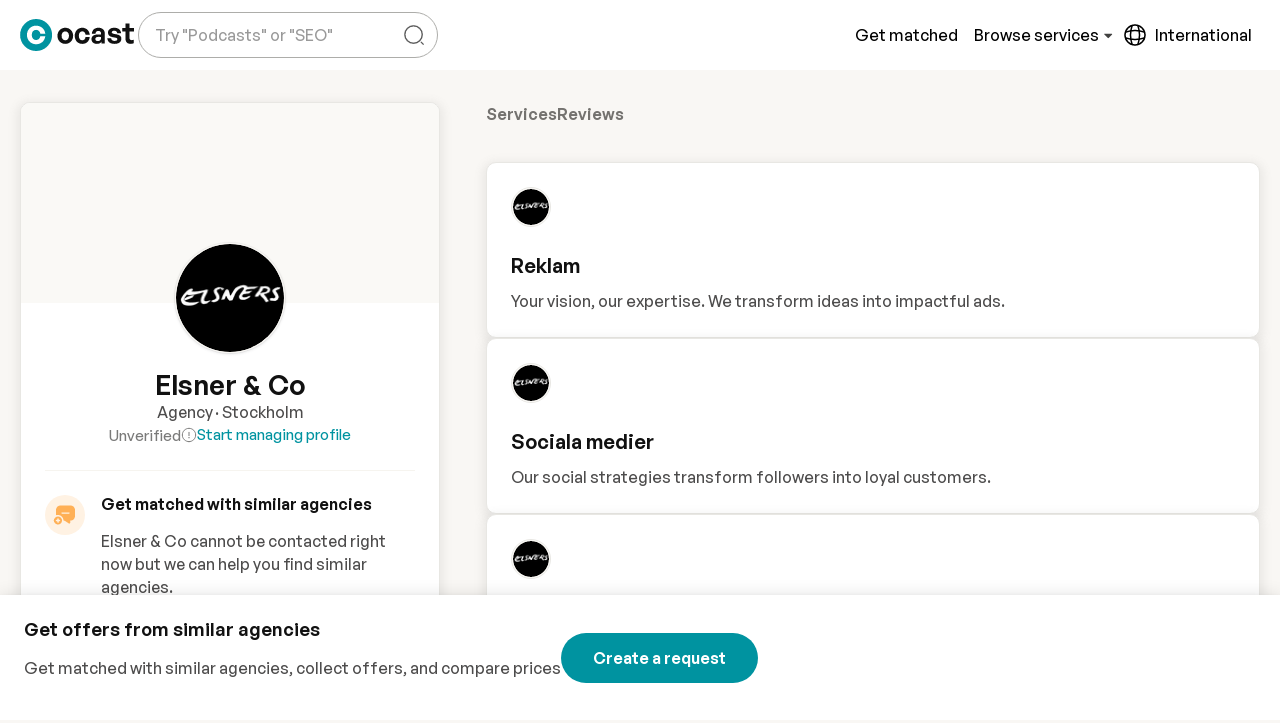

--- FILE ---
content_type: text/css
request_url: https://cdn.ocast.com/app/_nuxt/SvgIcon.Sw9yI2ic.css
body_size: -64
content:
.ocast-icon{align-items:center;display:inline-flex;justify-content:center}.ocast-icon svg{height:100%;width:100%}


--- FILE ---
content_type: text/css
request_url: https://cdn.ocast.com/app/_nuxt/Avatar.DH0s2GrV.css
body_size: 651
content:
[data-v-5d519f54]:root{--border-radius-default:10px;--border-radius-large:16px;--box-shadow-default:0 0 0 1px rgba(63,63,68,.05),0 1px 3px 0 rgba(63,63,68,.15);--box-shadow-shadow:0 1px 17px 0 rgba(0,0,0,.12),0 3px 6px 0 rgba(0,0,0,.12);--box-shadow-subdued:0 0 0 1px rgba(63,63,68,.07),0 1px 3px 0 rgba(63,63,68,.12);--box-shadow-hover:0 1px 3px 0 rgba(33,43,54,.08),0 4px 11px 0px rgba(33,43,54,.1);--box-shadow-border:0 1px 1px 0 rgba(0,0,0,.1),0 1px 6px 0 rgba(0,0,0,.06);--box-shadow-soft:0 3px 8px 4px hsla(0,0%,47%,.1);--spacing-base:.5rem;--spacing-tiny:var(--spacing-base);--spacing-smaller:calc(var(--spacing-base)*1.5);--spacing-small:calc(var(--spacing-base)*2);--spacing-medium:calc(var(--spacing-base)*2.5);--spacing-default:calc(var(--spacing-base)*3);--spacing-large:calc(var(--spacing-base)*4);--bg-body-alt:#f6f4ef;--bg-body-lighter:#f9f7f4;--bg-body:var(--bg-body-lighter);--bg-boxes:var(--color-white);--bg-forms:var(--color-white);--forms-border-color:rgba(0,0,0,.15);--forms-border-color-hover:rgba(0,0,0,.6);--box-shadow-forms:0 1px 1px 0 rgba(0,0,0,.1),0 1px 6px 0 rgba(0,0,0,.06);--forms-border-radius:var(--border-radius-default);--forms-placeholder-color:rgba(0,0,0,.4);--breakpoint-phone:320px;--breakpoint-tablet:768px;--breakpoint-desktop:1024px;--breakpoint-wide:1400px;--transition-timing-default:cubic-bezier(.81,.12,.15,.97);--transition-stand-timing:cubic-bezier(.25,.8,.25,1);--golden-ratio:1.6180334/1}.avatar[data-v-5d519f54]{align-items:center;aspect-ratio:1/1;background-color:var(--color-grey-100);border:1px solid hsla(0,0%,100%,.16);border-radius:50%;display:flex;font-weight:var(--font-weight-headlines);justify-content:center;max-width:100%;overflow:hidden;position:relative}.avatar>img[data-v-5d519f54]{border-radius:50%;height:100%;-o-object-fit:cover;object-fit:cover;pointer-events:none;width:100%}.avatar.is-logo[data-v-5d519f54]{box-shadow:var(--box-shadow-default)}.avatar.flex[data-v-5d519f54]{height:100%;width:100%}.avatar.square[data-v-5d519f54]{border-radius:var(--border-radius-default)}.avatar.square>img[data-v-5d519f54]{border-radius:4px}.letter-avatar[data-v-5d519f54]{align-items:center;border:none;border-radius:50%;color:#12121280;display:inline-flex;height:var(--letter-avatar-size);justify-content:center;line-height:var(--letter-avatar-size);position:relative;width:var(--letter-avatar-size)}.letter-avatar.flex[data-v-5d519f54]{font-size:3.2rem;height:100%;width:100%}.letter-avatar.square[data-v-5d519f54]{border-radius:var(--border-radius-default)}


--- FILE ---
content_type: text/css
request_url: https://cdn.ocast.com/app/_nuxt/Dropdown.DW4QUCi7.css
body_size: 1321
content:
:root{--border-radius-default:10px;--border-radius-large:16px;--box-shadow-default:0 0 0 1px rgba(63,63,68,.05),0 1px 3px 0 rgba(63,63,68,.15);--box-shadow-shadow:0 1px 17px 0 rgba(0,0,0,.12),0 3px 6px 0 rgba(0,0,0,.12);--box-shadow-subdued:0 0 0 1px rgba(63,63,68,.07),0 1px 3px 0 rgba(63,63,68,.12);--box-shadow-hover:0 1px 3px 0 rgba(33,43,54,.08),0 4px 11px 0px rgba(33,43,54,.1);--box-shadow-border:0 1px 1px 0 rgba(0,0,0,.1),0 1px 6px 0 rgba(0,0,0,.06);--box-shadow-soft:0 3px 8px 4px hsla(0,0%,47%,.1);--spacing-base:.5rem;--spacing-tiny:var(--spacing-base);--spacing-smaller:calc(var(--spacing-base)*1.5);--spacing-small:calc(var(--spacing-base)*2);--spacing-medium:calc(var(--spacing-base)*2.5);--spacing-default:calc(var(--spacing-base)*3);--spacing-large:calc(var(--spacing-base)*4);--bg-body-alt:#f6f4ef;--bg-body-lighter:#f9f7f4;--bg-body:var(--bg-body-lighter);--bg-boxes:var(--color-white);--bg-forms:var(--color-white);--forms-border-color:rgba(0,0,0,.15);--forms-border-color-hover:rgba(0,0,0,.6);--box-shadow-forms:0 1px 1px 0 rgba(0,0,0,.1),0 1px 6px 0 rgba(0,0,0,.06);--forms-border-radius:var(--border-radius-default);--forms-placeholder-color:rgba(0,0,0,.4);--breakpoint-phone:320px;--breakpoint-tablet:768px;--breakpoint-desktop:1024px;--breakpoint-wide:1400px;--transition-timing-default:cubic-bezier(.81,.12,.15,.97);--transition-stand-timing:cubic-bezier(.25,.8,.25,1);--golden-ratio:1.6180334/1}.dropdown-divider{margin:var(--spacing-base) 0}.dropdown-divider-small{margin:0}[data-v-38dd1888]:root{--border-radius-default:10px;--border-radius-large:16px;--box-shadow-default:0 0 0 1px rgba(63,63,68,.05),0 1px 3px 0 rgba(63,63,68,.15);--box-shadow-shadow:0 1px 17px 0 rgba(0,0,0,.12),0 3px 6px 0 rgba(0,0,0,.12);--box-shadow-subdued:0 0 0 1px rgba(63,63,68,.07),0 1px 3px 0 rgba(63,63,68,.12);--box-shadow-hover:0 1px 3px 0 rgba(33,43,54,.08),0 4px 11px 0px rgba(33,43,54,.1);--box-shadow-border:0 1px 1px 0 rgba(0,0,0,.1),0 1px 6px 0 rgba(0,0,0,.06);--box-shadow-soft:0 3px 8px 4px hsla(0,0%,47%,.1);--spacing-base:.5rem;--spacing-tiny:var(--spacing-base);--spacing-smaller:calc(var(--spacing-base)*1.5);--spacing-small:calc(var(--spacing-base)*2);--spacing-medium:calc(var(--spacing-base)*2.5);--spacing-default:calc(var(--spacing-base)*3);--spacing-large:calc(var(--spacing-base)*4);--bg-body-alt:#f6f4ef;--bg-body-lighter:#f9f7f4;--bg-body:var(--bg-body-lighter);--bg-boxes:var(--color-white);--bg-forms:var(--color-white);--forms-border-color:rgba(0,0,0,.15);--forms-border-color-hover:rgba(0,0,0,.6);--box-shadow-forms:0 1px 1px 0 rgba(0,0,0,.1),0 1px 6px 0 rgba(0,0,0,.06);--forms-border-radius:var(--border-radius-default);--forms-placeholder-color:rgba(0,0,0,.4);--breakpoint-phone:320px;--breakpoint-tablet:768px;--breakpoint-desktop:1024px;--breakpoint-wide:1400px;--transition-timing-default:cubic-bezier(.81,.12,.15,.97);--transition-stand-timing:cubic-bezier(.25,.8,.25,1);--golden-ratio:1.6180334/1}.dropdown-wrapper[data-v-38dd1888]{background-color:var(--color-white);border-radius:var(--border-radius-default);position:relative}.dropdown[data-v-38dd1888],.dropleft[data-v-38dd1888],.dropright[data-v-38dd1888],.dropup[data-v-38dd1888]{position:relative}.dropdown-toggle-menu[data-v-38dd1888]{animation:dropdown-grow-38dd1888 .16s cubic-bezier(.215,.61,.355,1);background-clip:padding-box;background:#fff;border-radius:var(--border-radius-default);box-shadow:var(--box-shadow-shadow);display:flex;flex-direction:column;max-height:345px;max-width:400px;min-width:280px;overflow:auto;overflow-x:hidden;padding:var(--spacing-smaller);position:absolute;top:calc(100% + 8px);transform-origin:center 0;z-index:1000}.dropdown-toggle-menu.dropdown-full-width[data-v-38dd1888]{min-width:100%}.small .dropdown-toggle-menu[data-v-38dd1888]{min-width:120px;padding:0}.large .dropdown-toggle-menu[data-v-38dd1888]{max-height:560px;min-width:245px}.no-padding .dropdown-toggle-menu[data-v-38dd1888]{max-height:none;padding:0}.dropdown-toggle-menu-right.in-viewport[data-v-38dd1888]{left:auto;right:0}.dropup .dropdown-toggle-menu[data-v-38dd1888]{bottom:100%;margin-bottom:var(--dropdown-spacer);margin-top:0;top:auto;transform-origin:center 100%}.dropright .dropdown-toggle-menu[data-v-38dd1888]{left:100%;margin-left:var(--dropdown-spacer);margin-top:0;right:auto;top:0;transform-origin:0 0}.dropright .dropdown-toggle[data-v-38dd1888]:after{vertical-align:0}.dropleft .dropdown-toggle-menu[data-v-38dd1888]{left:auto;margin-right:var(--dropdown-spacer);margin-top:0;right:100%;top:0;transform-origin:100% 0}.dropdown-toggle-menu[x-placement^=bottom][data-v-38dd1888],.dropdown-toggle-menu[x-placement^=left][data-v-38dd1888],.dropdown-toggle-menu[x-placement^=right][data-v-38dd1888],.dropdown-toggle-menu[x-placement^=top][data-v-38dd1888]{bottom:auto;right:auto}.dropdown-toggle-menu.show[data-v-38dd1888]{display:block}.dropdown-toggle-split[data-v-38dd1888]:after,.dropright .dropdown-toggle-split[data-v-38dd1888]:after,.dropup .dropdown-toggle-split[data-v-38dd1888]:after{margin-left:0}@keyframes dropdown-grow-38dd1888{0%{transform:scale(.01)}to{transform:none}}@keyframes dropdown-expand-38dd1888{0%{max-height:0;opacity:0;padding:0}to{max-height:380px;opacity:1}}.drawer .filter-dropdown[data-v-38dd1888]{width:100%}.drawer .filter-dropdown>.button-dropdown[data-v-38dd1888]{border:none;border-radius:0;height:48px;width:100%}.drawer .filter-dropdown>.button-dropdown[data-v-38dd1888]:hover{background-color:var(--color-grey-50)}.drawer .filter-dropdown>.button-dropdown.selected[data-v-38dd1888]{background-color:var(--color-indigo-50);background-image:url("data:image/svg+xml;charset=utf-8,%3Csvg xmlns='http://www.w3.org/2000/svg' width='24' height='24' fill='%23495abe' viewBox='0 0 24 24'%3E%3Cpath fill='none' d='M0 0h24v24H0z'/%3E%3Cpath d='M7.41 8.59 12 13.17l4.59-4.58L18 10l-6 6-6-6z'/%3E%3C/svg%3E");color:var(--color-primary)}.drawer .filter-dropdown>.dropdown-toggle-menu[data-v-38dd1888]{animation:dropdown-expand-38dd1888 .5s cubic-bezier(.41,.69,.36,.9);border-radius:0;box-shadow:none;max-height:380px;max-width:100%;position:relative}.drawer .filter-dropdown+.filter-dropdown[data-v-38dd1888]{border-top:1px solid var(--color-grey-100);margin:0}.dropdown-cover[data-v-38dd1888]{cursor:default;inset:0;position:fixed;z-index:999}


--- FILE ---
content_type: text/css
request_url: https://cdn.ocast.com/app/_nuxt/SellerNav.CvUdcVeJ.css
body_size: 738
content:
[data-v-4788617d]:root{--border-radius-default:10px;--border-radius-large:16px;--box-shadow-default:0 0 0 1px rgba(63,63,68,.05),0 1px 3px 0 rgba(63,63,68,.15);--box-shadow-shadow:0 1px 17px 0 rgba(0,0,0,.12),0 3px 6px 0 rgba(0,0,0,.12);--box-shadow-subdued:0 0 0 1px rgba(63,63,68,.07),0 1px 3px 0 rgba(63,63,68,.12);--box-shadow-hover:0 1px 3px 0 rgba(33,43,54,.08),0 4px 11px 0px rgba(33,43,54,.1);--box-shadow-border:0 1px 1px 0 rgba(0,0,0,.1),0 1px 6px 0 rgba(0,0,0,.06);--box-shadow-soft:0 3px 8px 4px hsla(0,0%,47%,.1);--spacing-base:.5rem;--spacing-tiny:var(--spacing-base);--spacing-smaller:calc(var(--spacing-base)*1.5);--spacing-small:calc(var(--spacing-base)*2);--spacing-medium:calc(var(--spacing-base)*2.5);--spacing-default:calc(var(--spacing-base)*3);--spacing-large:calc(var(--spacing-base)*4);--bg-body-alt:#f6f4ef;--bg-body-lighter:#f9f7f4;--bg-body:var(--bg-body-lighter);--bg-boxes:var(--color-white);--bg-forms:var(--color-white);--forms-border-color:rgba(0,0,0,.15);--forms-border-color-hover:rgba(0,0,0,.6);--box-shadow-forms:0 1px 1px 0 rgba(0,0,0,.1),0 1px 6px 0 rgba(0,0,0,.06);--forms-border-radius:var(--border-radius-default);--forms-placeholder-color:rgba(0,0,0,.4);--breakpoint-phone:320px;--breakpoint-tablet:768px;--breakpoint-desktop:1024px;--breakpoint-wide:1400px;--transition-timing-default:cubic-bezier(.81,.12,.15,.97);--transition-stand-timing:cubic-bezier(.25,.8,.25,1);--golden-ratio:1.6180334/1}.seller-nav-section[data-v-4788617d]{display:flex;flex-direction:column;gap:4px;margin-block:var(--spacing-default)}.seller-nav-section .nav-headline[data-v-4788617d]{font-size:var(--font-size-body-2)}.seller-nav-section>.nav-item[data-v-4788617d]{align-items:center;border-radius:var(--border-radius-default);color:var(--font-color-headlines);cursor:pointer;display:flex;font-size:var(--font-size-small);font-weight:500;padding:4px var(--spacing-base);position:relative;transition:all .4s;width:100%}.seller-nav-section>.nav-item.router-link-active[data-v-4788617d]{color:var(--color-primary)}.seller-nav-section>.nav-item[data-v-4788617d]:hover{background-color:var(--color-primary-lighter);color:var(--color-primary)}.nav-header[data-v-4788617d]{border-bottom:1px solid var(--color-grey-300);margin-bottom:var(--spacing-small);padding-bottom:var(--spacing-small)}.text-mediakit-name[data-v-4788617d]{color:var(--font-color-headlines)}.text-credits[data-v-4788617d]{align-items:center;display:flex;font-size:var(--font-size-small);gap:var(--spacing-base)}.text-credits>.link[data-v-4788617d]{font-size:var(--font-size-smaller)}.unread-count-badge[data-v-4788617d]{align-items:center;background-color:var(--color-red-500);border-radius:50%;color:#fff;display:inline-flex;font-size:var(--font-size-tiny);font-weight:var(--font-weight-headlines);height:10px;justify-content:center;margin-left:var(--spacing-base);width:10px}


--- FILE ---
content_type: text/css
request_url: https://cdn.ocast.com/app/_nuxt/BuyerNav.B4PXeXlx.css
body_size: 739
content:
[data-v-c66a8ab4]:root{--border-radius-default:10px;--border-radius-large:16px;--box-shadow-default:0 0 0 1px rgba(63,63,68,.05),0 1px 3px 0 rgba(63,63,68,.15);--box-shadow-shadow:0 1px 17px 0 rgba(0,0,0,.12),0 3px 6px 0 rgba(0,0,0,.12);--box-shadow-subdued:0 0 0 1px rgba(63,63,68,.07),0 1px 3px 0 rgba(63,63,68,.12);--box-shadow-hover:0 1px 3px 0 rgba(33,43,54,.08),0 4px 11px 0px rgba(33,43,54,.1);--box-shadow-border:0 1px 1px 0 rgba(0,0,0,.1),0 1px 6px 0 rgba(0,0,0,.06);--box-shadow-soft:0 3px 8px 4px hsla(0,0%,47%,.1);--spacing-base:.5rem;--spacing-tiny:var(--spacing-base);--spacing-smaller:calc(var(--spacing-base)*1.5);--spacing-small:calc(var(--spacing-base)*2);--spacing-medium:calc(var(--spacing-base)*2.5);--spacing-default:calc(var(--spacing-base)*3);--spacing-large:calc(var(--spacing-base)*4);--bg-body-alt:#f6f4ef;--bg-body-lighter:#f9f7f4;--bg-body:var(--bg-body-lighter);--bg-boxes:var(--color-white);--bg-forms:var(--color-white);--forms-border-color:rgba(0,0,0,.15);--forms-border-color-hover:rgba(0,0,0,.6);--box-shadow-forms:0 1px 1px 0 rgba(0,0,0,.1),0 1px 6px 0 rgba(0,0,0,.06);--forms-border-radius:var(--border-radius-default);--forms-placeholder-color:rgba(0,0,0,.4);--breakpoint-phone:320px;--breakpoint-tablet:768px;--breakpoint-desktop:1024px;--breakpoint-wide:1400px;--transition-timing-default:cubic-bezier(.81,.12,.15,.97);--transition-stand-timing:cubic-bezier(.25,.8,.25,1);--golden-ratio:1.6180334/1}.buyer-nav-section[data-v-c66a8ab4]{display:flex;flex-direction:column;gap:4px;margin-block:var(--spacing-default)}.buyer-nav-section .nav-headline[data-v-c66a8ab4]{font-size:var(--font-size-body-2)}.buyer-nav-section>.nav-item[data-v-c66a8ab4]{align-items:center;border-radius:var(--border-radius-default);color:var(--font-color-headlines);cursor:pointer;display:flex;font-size:var(--font-size-small);font-weight:500;padding:4px var(--spacing-base);position:relative;transition:all .4s;width:100%}.buyer-nav-section>.nav-item.router-link-active[data-v-c66a8ab4]{color:var(--color-primary)}.buyer-nav-section>.nav-item[data-v-c66a8ab4]:hover{background-color:var(--color-primary-lighter);color:var(--color-primary)}.nav-header[data-v-c66a8ab4]{border-bottom:1px solid var(--color-grey-300);margin-bottom:var(--spacing-small);padding-bottom:var(--spacing-small)}.text-mediakit-name[data-v-c66a8ab4]{color:var(--font-color-headlines)}.text-credits[data-v-c66a8ab4]{align-items:center;display:flex;font-size:var(--font-size-small);gap:var(--spacing-base)}.text-credits>.link[data-v-c66a8ab4]{font-size:var(--font-size-smaller)}.unread-count-badge[data-v-c66a8ab4]{align-items:center;background-color:var(--color-red-500);border-radius:50%;color:#fff;display:inline-flex;font-size:var(--font-size-tiny);font-weight:var(--font-weight-headlines);height:10px;justify-content:center;margin-left:var(--spacing-base);width:10px}


--- FILE ---
content_type: text/css
request_url: https://cdn.ocast.com/app/_nuxt/DropdownItem.Dg7SIT_Q.css
body_size: 850
content:
:root{--border-radius-default:10px;--border-radius-large:16px;--box-shadow-default:0 0 0 1px rgba(63,63,68,.05),0 1px 3px 0 rgba(63,63,68,.15);--box-shadow-shadow:0 1px 17px 0 rgba(0,0,0,.12),0 3px 6px 0 rgba(0,0,0,.12);--box-shadow-subdued:0 0 0 1px rgba(63,63,68,.07),0 1px 3px 0 rgba(63,63,68,.12);--box-shadow-hover:0 1px 3px 0 rgba(33,43,54,.08),0 4px 11px 0px rgba(33,43,54,.1);--box-shadow-border:0 1px 1px 0 rgba(0,0,0,.1),0 1px 6px 0 rgba(0,0,0,.06);--box-shadow-soft:0 3px 8px 4px hsla(0,0%,47%,.1);--spacing-base:.5rem;--spacing-tiny:var(--spacing-base);--spacing-smaller:calc(var(--spacing-base)*1.5);--spacing-small:calc(var(--spacing-base)*2);--spacing-medium:calc(var(--spacing-base)*2.5);--spacing-default:calc(var(--spacing-base)*3);--spacing-large:calc(var(--spacing-base)*4);--bg-body-alt:#f6f4ef;--bg-body-lighter:#f9f7f4;--bg-body:var(--bg-body-lighter);--bg-boxes:var(--color-white);--bg-forms:var(--color-white);--forms-border-color:rgba(0,0,0,.15);--forms-border-color-hover:rgba(0,0,0,.6);--box-shadow-forms:0 1px 1px 0 rgba(0,0,0,.1),0 1px 6px 0 rgba(0,0,0,.06);--forms-border-radius:var(--border-radius-default);--forms-placeholder-color:rgba(0,0,0,.4);--breakpoint-phone:320px;--breakpoint-tablet:768px;--breakpoint-desktop:1024px;--breakpoint-wide:1400px;--transition-timing-default:cubic-bezier(.81,.12,.15,.97);--transition-stand-timing:cubic-bezier(.25,.8,.25,1);--golden-ratio:1.6180334/1}.dropdown-item.dropdown-item-large{padding:var(--spacing-medium)}.dropdown-item.dropdown-item-large>a{align-items:center;display:flex;font-weight:var(--font-weight-headlines);width:100%}.dropdown-item.dropdown-item-large .icon{margin-right:var(--spacing-small)}.dropdown-item>a{flex:1}[data-v-3845ff3f]:root{--border-radius-default:10px;--border-radius-large:16px;--box-shadow-default:0 0 0 1px rgba(63,63,68,.05),0 1px 3px 0 rgba(63,63,68,.15);--box-shadow-shadow:0 1px 17px 0 rgba(0,0,0,.12),0 3px 6px 0 rgba(0,0,0,.12);--box-shadow-subdued:0 0 0 1px rgba(63,63,68,.07),0 1px 3px 0 rgba(63,63,68,.12);--box-shadow-hover:0 1px 3px 0 rgba(33,43,54,.08),0 4px 11px 0px rgba(33,43,54,.1);--box-shadow-border:0 1px 1px 0 rgba(0,0,0,.1),0 1px 6px 0 rgba(0,0,0,.06);--box-shadow-soft:0 3px 8px 4px hsla(0,0%,47%,.1);--spacing-base:.5rem;--spacing-tiny:var(--spacing-base);--spacing-smaller:calc(var(--spacing-base)*1.5);--spacing-small:calc(var(--spacing-base)*2);--spacing-medium:calc(var(--spacing-base)*2.5);--spacing-default:calc(var(--spacing-base)*3);--spacing-large:calc(var(--spacing-base)*4);--bg-body-alt:#f6f4ef;--bg-body-lighter:#f9f7f4;--bg-body:var(--bg-body-lighter);--bg-boxes:var(--color-white);--bg-forms:var(--color-white);--forms-border-color:rgba(0,0,0,.15);--forms-border-color-hover:rgba(0,0,0,.6);--box-shadow-forms:0 1px 1px 0 rgba(0,0,0,.1),0 1px 6px 0 rgba(0,0,0,.06);--forms-border-radius:var(--border-radius-default);--forms-placeholder-color:rgba(0,0,0,.4);--breakpoint-phone:320px;--breakpoint-tablet:768px;--breakpoint-desktop:1024px;--breakpoint-wide:1400px;--transition-timing-default:cubic-bezier(.81,.12,.15,.97);--transition-stand-timing:cubic-bezier(.25,.8,.25,1);--golden-ratio:1.6180334/1}.dropdown-item[data-v-3845ff3f]{align-items:center;border-radius:var(--border-radius-default);clear:both;color:var(--color-grey-700);display:flex;font-size:1rem;height:36px;padding:var(--spacing-base);transition:all .15s ease;white-space:nowrap}.dropdown-item.text-success[data-v-3845ff3f]{color:var(--color-success)}.dropdown-item.text-success[data-v-3845ff3f]:hover{background-color:var(--color-primary-lighter);color:var(--font-color-headlines)}.dropdown-item.text-error[data-v-3845ff3f]{color:var(--color-error)}.dropdown-item.text-error[data-v-3845ff3f]:hover{background-color:var(--color-red-100);color:var(--color-error-dark)}.dropdown-item[data-v-3845ff3f]:hover{background-color:var(--color-primary-bg);color:var(--color-primary);cursor:pointer}.dropdown-item.active[data-v-3845ff3f],.dropdown-item[data-v-3845ff3f]:active{background-color:var(--color-primary-lighter);color:var(--color-primary);text-decoration:none}.dropdown-item.disabled[data-v-3845ff3f],.dropdown-item[data-v-3845ff3f]:disabled{background-color:transparent;opacity:.5}.dropdown-item.is-header[data-v-3845ff3f]{background:var(--gray-lighter);cursor:default;height:44px;justify-content:space-between;min-height:44px;padding:var(--padding-small) var(--padding-default);padding-right:var(--padding-small)}.dropdown-item.is-header[data-v-3845ff3f]:hover{background:var(--gray-lighter);color:currentColor}.dropdown-item.dropdown-item-link[data-v-3845ff3f]{padding:0}.dropdown-item.dropdown-item-link>a[data-v-3845ff3f]{padding:var(--spacing-base) var(--spacing-small)}.dropdown-item.large[data-v-3845ff3f]{height:116px;overflow:hidden;padding:var(--spacing-medium);width:320px}.dropdown-item.large>a[data-v-3845ff3f]{display:block}.dropdown-link[data-v-3845ff3f]{display:block;text-decoration:none;width:100%}


--- FILE ---
content_type: text/css
request_url: https://cdn.ocast.com/app/_nuxt/AccordionPanel.DVnOiry4.css
body_size: 728
content:
[data-v-410dc70a]:root{--border-radius-default:10px;--border-radius-large:16px;--box-shadow-default:0 0 0 1px rgba(63,63,68,.05),0 1px 3px 0 rgba(63,63,68,.15);--box-shadow-shadow:0 1px 17px 0 rgba(0,0,0,.12),0 3px 6px 0 rgba(0,0,0,.12);--box-shadow-subdued:0 0 0 1px rgba(63,63,68,.07),0 1px 3px 0 rgba(63,63,68,.12);--box-shadow-hover:0 1px 3px 0 rgba(33,43,54,.08),0 4px 11px 0px rgba(33,43,54,.1);--box-shadow-border:0 1px 1px 0 rgba(0,0,0,.1),0 1px 6px 0 rgba(0,0,0,.06);--box-shadow-soft:0 3px 8px 4px hsla(0,0%,47%,.1);--spacing-base:.5rem;--spacing-tiny:var(--spacing-base);--spacing-smaller:calc(var(--spacing-base)*1.5);--spacing-small:calc(var(--spacing-base)*2);--spacing-medium:calc(var(--spacing-base)*2.5);--spacing-default:calc(var(--spacing-base)*3);--spacing-large:calc(var(--spacing-base)*4);--bg-body-alt:#f6f4ef;--bg-body-lighter:#f9f7f4;--bg-body:var(--bg-body-lighter);--bg-boxes:var(--color-white);--bg-forms:var(--color-white);--forms-border-color:rgba(0,0,0,.15);--forms-border-color-hover:rgba(0,0,0,.6);--box-shadow-forms:0 1px 1px 0 rgba(0,0,0,.1),0 1px 6px 0 rgba(0,0,0,.06);--forms-border-radius:var(--border-radius-default);--forms-placeholder-color:rgba(0,0,0,.4);--breakpoint-phone:320px;--breakpoint-tablet:768px;--breakpoint-desktop:1024px;--breakpoint-wide:1400px;--transition-timing-default:cubic-bezier(.81,.12,.15,.97);--transition-stand-timing:cubic-bezier(.25,.8,.25,1);--golden-ratio:1.6180334/1}.accordion-header[data-v-410dc70a]{align-items:center;cursor:pointer;display:flex;width:100%}.accordion-header .header-content[data-v-410dc70a]{flex:1 1 0}.accordion-header .icon-content[data-v-410dc70a]{padding:0 var(--spacing-smaller)}.accordion-header[aria-expanded=true] .icon-content[data-v-410dc70a]{transform:rotateX(180deg)}.accordion-trigger[data-v-410dc70a]{transition:all .2s ease}.accordion-content[data-v-410dc70a]{display:grid;grid-template-rows:0fr;transition:grid-template-rows .2s}.accordion-content[aria-hidden=false][data-v-410dc70a]{grid-template-rows:1fr}.accordion-content>div[data-v-410dc70a]{overflow:hidden}.trigger-icon[data-v-410dc70a]{background:var(--color-primary-bg);border:none;border-radius:50%;height:32px;margin-left:var(--spacing-medium);position:relative;transform:none;width:32px}.trigger-icon[data-v-410dc70a]:before{height:2px;transition:all .2s ease;width:14px}.trigger-icon[data-v-410dc70a]:after,.trigger-icon[data-v-410dc70a]:before{background:var(--color-primary);content:"";left:50%;position:absolute;top:50%;transform:translate(-50%,-50%)}.trigger-icon[data-v-410dc70a]:after{height:14px;width:2px}.is-expanded .trigger-icon[data-v-410dc70a]{transform:rotate(90deg)}.is-expanded .trigger-icon[data-v-410dc70a]:before{opacity:0}


--- FILE ---
content_type: text/css
request_url: https://cdn.ocast.com/app/_nuxt/ClaimForm.BwRCEBoB.css
body_size: 652
content:
[data-v-eed1f5cb]:root{--border-radius-default:10px;--border-radius-large:16px;--box-shadow-default:0 0 0 1px rgba(63,63,68,.05),0 1px 3px 0 rgba(63,63,68,.15);--box-shadow-shadow:0 1px 17px 0 rgba(0,0,0,.12),0 3px 6px 0 rgba(0,0,0,.12);--box-shadow-subdued:0 0 0 1px rgba(63,63,68,.07),0 1px 3px 0 rgba(63,63,68,.12);--box-shadow-hover:0 1px 3px 0 rgba(33,43,54,.08),0 4px 11px 0px rgba(33,43,54,.1);--box-shadow-border:0 1px 1px 0 rgba(0,0,0,.1),0 1px 6px 0 rgba(0,0,0,.06);--box-shadow-soft:0 3px 8px 4px hsla(0,0%,47%,.1);--spacing-base:.5rem;--spacing-tiny:var(--spacing-base);--spacing-smaller:calc(var(--spacing-base)*1.5);--spacing-small:calc(var(--spacing-base)*2);--spacing-medium:calc(var(--spacing-base)*2.5);--spacing-default:calc(var(--spacing-base)*3);--spacing-large:calc(var(--spacing-base)*4);--bg-body-alt:#f6f4ef;--bg-body-lighter:#f9f7f4;--bg-body:var(--bg-body-lighter);--bg-boxes:var(--color-white);--bg-forms:var(--color-white);--forms-border-color:rgba(0,0,0,.15);--forms-border-color-hover:rgba(0,0,0,.6);--box-shadow-forms:0 1px 1px 0 rgba(0,0,0,.1),0 1px 6px 0 rgba(0,0,0,.06);--forms-border-radius:var(--border-radius-default);--forms-placeholder-color:rgba(0,0,0,.4);--breakpoint-phone:320px;--breakpoint-tablet:768px;--breakpoint-desktop:1024px;--breakpoint-wide:1400px;--transition-timing-default:cubic-bezier(.81,.12,.15,.97);--transition-stand-timing:cubic-bezier(.25,.8,.25,1);--golden-ratio:1.6180334/1}.form-content[data-v-eed1f5cb]{flex:1 1 auto;overflow:auto;padding:var(--spacing-default);transition:all .3s ease}@media(min-width:769px){.form-content[data-v-eed1f5cb]{padding:40px}}.actionbar[data-v-eed1f5cb]{border-top:1px solid var(--color-grey-300);display:flex;gap:var(--spacing-base);justify-content:flex-end;padding:var(--spacing-default);text-align:right}@media(min-width:769px){.actionbar[data-v-eed1f5cb]{padding:var(--spacing-default) 40px}}.form-group[data-v-eed1f5cb]{margin-bottom:20px}.form-group[data-v-eed1f5cb]:last-child{margin-bottom:0}.form-title[data-v-eed1f5cb]{font-size:2rem;font-weight:var(--font-weight-headlines);margin-bottom:var(--spacing-smaller)}.subheading[data-v-eed1f5cb]{font-size:var(--font-size-body-2);margin-bottom:var(--spacing-default)}@media(min-width:1025px){.subheading[data-v-eed1f5cb]{margin-bottom:40px}}.claim-thanks-wrapper[data-v-eed1f5cb]{padding:40px;text-align:center}.modal-title[data-v-eed1f5cb]{margin-bottom:0}.claim-text[data-v-eed1f5cb]{font-size:var(--font-size-body-2);margin-bottom:40px;margin-top:var(--spacing-small)}


--- FILE ---
content_type: text/css
request_url: https://cdn.ocast.com/app/_nuxt/FormField.C9L2Vx9a.css
body_size: 681
content:
:root{--border-radius-default:10px;--border-radius-large:16px;--box-shadow-default:0 0 0 1px rgba(63,63,68,.05),0 1px 3px 0 rgba(63,63,68,.15);--box-shadow-shadow:0 1px 17px 0 rgba(0,0,0,.12),0 3px 6px 0 rgba(0,0,0,.12);--box-shadow-subdued:0 0 0 1px rgba(63,63,68,.07),0 1px 3px 0 rgba(63,63,68,.12);--box-shadow-hover:0 1px 3px 0 rgba(33,43,54,.08),0 4px 11px 0px rgba(33,43,54,.1);--box-shadow-border:0 1px 1px 0 rgba(0,0,0,.1),0 1px 6px 0 rgba(0,0,0,.06);--box-shadow-soft:0 3px 8px 4px hsla(0,0%,47%,.1);--spacing-base:.5rem;--spacing-tiny:var(--spacing-base);--spacing-smaller:calc(var(--spacing-base)*1.5);--spacing-small:calc(var(--spacing-base)*2);--spacing-medium:calc(var(--spacing-base)*2.5);--spacing-default:calc(var(--spacing-base)*3);--spacing-large:calc(var(--spacing-base)*4);--bg-body-alt:#f6f4ef;--bg-body-lighter:#f9f7f4;--bg-body:var(--bg-body-lighter);--bg-boxes:var(--color-white);--bg-forms:var(--color-white);--forms-border-color:rgba(0,0,0,.15);--forms-border-color-hover:rgba(0,0,0,.6);--box-shadow-forms:0 1px 1px 0 rgba(0,0,0,.1),0 1px 6px 0 rgba(0,0,0,.06);--forms-border-radius:var(--border-radius-default);--forms-placeholder-color:rgba(0,0,0,.4);--breakpoint-phone:320px;--breakpoint-tablet:768px;--breakpoint-desktop:1024px;--breakpoint-wide:1400px;--transition-timing-default:cubic-bezier(.81,.12,.15,.97);--transition-stand-timing:cubic-bezier(.25,.8,.25,1);--golden-ratio:1.6180334/1}.form-field{display:grid;grid-template-areas:"label" "helptext" "input" "error";grid-template-columns:1fr;grid-template-rows:repeat(4,auto);position:relative}.form-field.helptext-below{grid-template-areas:"label" "input" "helptext" "error"}@media(min-width:1026px){.form-field.inline{align-items:center;grid-template-areas:"label input" ". error";grid-template-columns:1fr 1fr;grid-template-rows:auto auto}.form-field.inline label{align-items:center;margin:0}.form-field.inline .helptext{margin-top:0}.form-field.inline.has-helptext{grid-template-areas:"label input" "helptext input" ". error";grid-template-rows:auto auto auto}}.label{grid-area:label}.label.has-helptext{margin-bottom:0}.form-field-input-wrapper{grid-area:input;width:100%}.helptext{grid-area:helptext;margin-bottom:var(--spacing-base)}.error-wrapper{display:flex;flex-direction:column;grid-area:error}.optional-text,.sub-text{color:var(--color-grey-500);font-size:var(--font-size-small);font-weight:var(--font-weight-body)}.label-large .optional-text{color:#788295;font-size:var(--font-size-body-2)}


--- FILE ---
content_type: text/css
request_url: https://cdn.ocast.com/app/_nuxt/SubmitButton.DPSgsYzt.css
body_size: 639
content:
[data-v-893cfe2d]:root{--border-radius-default:10px;--border-radius-large:16px;--box-shadow-default:0 0 0 1px rgba(63,63,68,.05),0 1px 3px 0 rgba(63,63,68,.15);--box-shadow-shadow:0 1px 17px 0 rgba(0,0,0,.12),0 3px 6px 0 rgba(0,0,0,.12);--box-shadow-subdued:0 0 0 1px rgba(63,63,68,.07),0 1px 3px 0 rgba(63,63,68,.12);--box-shadow-hover:0 1px 3px 0 rgba(33,43,54,.08),0 4px 11px 0px rgba(33,43,54,.1);--box-shadow-border:0 1px 1px 0 rgba(0,0,0,.1),0 1px 6px 0 rgba(0,0,0,.06);--box-shadow-soft:0 3px 8px 4px hsla(0,0%,47%,.1);--spacing-base:.5rem;--spacing-tiny:var(--spacing-base);--spacing-smaller:calc(var(--spacing-base)*1.5);--spacing-small:calc(var(--spacing-base)*2);--spacing-medium:calc(var(--spacing-base)*2.5);--spacing-default:calc(var(--spacing-base)*3);--spacing-large:calc(var(--spacing-base)*4);--bg-body-alt:#f6f4ef;--bg-body-lighter:#f9f7f4;--bg-body:var(--bg-body-lighter);--bg-boxes:var(--color-white);--bg-forms:var(--color-white);--forms-border-color:rgba(0,0,0,.15);--forms-border-color-hover:rgba(0,0,0,.6);--box-shadow-forms:0 1px 1px 0 rgba(0,0,0,.1),0 1px 6px 0 rgba(0,0,0,.06);--forms-border-radius:var(--border-radius-default);--forms-placeholder-color:rgba(0,0,0,.4);--breakpoint-phone:320px;--breakpoint-tablet:768px;--breakpoint-desktop:1024px;--breakpoint-wide:1400px;--transition-timing-default:cubic-bezier(.81,.12,.15,.97);--transition-stand-timing:cubic-bezier(.25,.8,.25,1);--golden-ratio:1.6180334/1}.loading[data-v-893cfe2d]{padding:0 28px}.loading[disabled][data-v-893cfe2d],.loading[disabled][data-v-893cfe2d]:hover{opacity:.5}.error[data-v-893cfe2d],.success[data-v-893cfe2d]{padding:0 28px}.error[disabled][data-v-893cfe2d],.error[disabled][data-v-893cfe2d]:hover,.success[disabled][data-v-893cfe2d],.success[disabled][data-v-893cfe2d]:hover{opacity:1}.error[data-v-893cfe2d]{animation:headShake-893cfe2d .6s both}@keyframes headShake-893cfe2d{0%{transform:translate(0)}6.5%{transform:translate(-6px) rotateY(-9deg)}18.5%{transform:translate(5px) rotateY(7deg)}31.5%{transform:translate(-3px) rotateY(-5deg)}43.5%{transform:translate(2px) rotateY(3deg)}50%{transform:translate(0)}}.check-path[data-v-893cfe2d]{animation:check-please-893cfe2d .4s cubic-bezier(.455,.03,.515,.955);animation-fill-mode:forwards;stroke-dasharray:23;stroke-dashoffset:23}@keyframes check-please-893cfe2d{0%{stroke-dashoffset:23}to{stroke-dashoffset:0}}.loading-spinner[data-v-893cfe2d]{margin:0}.loading-text[data-v-893cfe2d]{margin-left:var(--spacing-default)}


--- FILE ---
content_type: text/css
request_url: https://cdn.ocast.com/app/_nuxt/Spinner.Dp1y21wb.css
body_size: 546
content:
:root{--border-radius-default:10px;--border-radius-large:16px;--box-shadow-default:0 0 0 1px rgba(63,63,68,.05),0 1px 3px 0 rgba(63,63,68,.15);--box-shadow-shadow:0 1px 17px 0 rgba(0,0,0,.12),0 3px 6px 0 rgba(0,0,0,.12);--box-shadow-subdued:0 0 0 1px rgba(63,63,68,.07),0 1px 3px 0 rgba(63,63,68,.12);--box-shadow-hover:0 1px 3px 0 rgba(33,43,54,.08),0 4px 11px 0px rgba(33,43,54,.1);--box-shadow-border:0 1px 1px 0 rgba(0,0,0,.1),0 1px 6px 0 rgba(0,0,0,.06);--box-shadow-soft:0 3px 8px 4px hsla(0,0%,47%,.1);--spacing-base:.5rem;--spacing-tiny:var(--spacing-base);--spacing-smaller:calc(var(--spacing-base)*1.5);--spacing-small:calc(var(--spacing-base)*2);--spacing-medium:calc(var(--spacing-base)*2.5);--spacing-default:calc(var(--spacing-base)*3);--spacing-large:calc(var(--spacing-base)*4);--bg-body-alt:#f6f4ef;--bg-body-lighter:#f9f7f4;--bg-body:var(--bg-body-lighter);--bg-boxes:var(--color-white);--bg-forms:var(--color-white);--forms-border-color:rgba(0,0,0,.15);--forms-border-color-hover:rgba(0,0,0,.6);--box-shadow-forms:0 1px 1px 0 rgba(0,0,0,.1),0 1px 6px 0 rgba(0,0,0,.06);--forms-border-radius:var(--border-radius-default);--forms-placeholder-color:rgba(0,0,0,.4);--breakpoint-phone:320px;--breakpoint-tablet:768px;--breakpoint-desktop:1024px;--breakpoint-wide:1400px;--transition-timing-default:cubic-bezier(.81,.12,.15,.97);--transition-stand-timing:cubic-bezier(.25,.8,.25,1);--golden-ratio:1.6180334/1}.spinner{animation:rotator 1.4s linear infinite}.button-spinner path{stroke:currentColor}@keyframes rotator{0%{transform:rotate(0)}to{transform:rotate(270deg)}}.path{animation:dash 1.4s ease-in-out infinite;stroke:currentColor;stroke-dasharray:187;stroke-dashoffset:0;transform-origin:center}@keyframes colors{0%{stroke:#4285f4}25%{stroke:#de3e35}50%{stroke:#f7c223}75%{stroke:#1b9a59}to{stroke:#4285f4}}@keyframes dash{0%{stroke-dashoffset:187}50%{stroke-dashoffset:62px;transform:rotate(135deg)}to{stroke-dashoffset:187;transform:rotate(450deg)}}


--- FILE ---
content_type: text/css
request_url: https://cdn.ocast.com/app/_nuxt/SlideshowModal.BI9paozd.css
body_size: 1472
content:
[data-v-c0547c03]:root{--border-radius-default:10px;--border-radius-large:16px;--box-shadow-default:0 0 0 1px rgba(63,63,68,.05),0 1px 3px 0 rgba(63,63,68,.15);--box-shadow-shadow:0 1px 17px 0 rgba(0,0,0,.12),0 3px 6px 0 rgba(0,0,0,.12);--box-shadow-subdued:0 0 0 1px rgba(63,63,68,.07),0 1px 3px 0 rgba(63,63,68,.12);--box-shadow-hover:0 1px 3px 0 rgba(33,43,54,.08),0 4px 11px 0px rgba(33,43,54,.1);--box-shadow-border:0 1px 1px 0 rgba(0,0,0,.1),0 1px 6px 0 rgba(0,0,0,.06);--box-shadow-soft:0 3px 8px 4px hsla(0,0%,47%,.1);--spacing-base:.5rem;--spacing-tiny:var(--spacing-base);--spacing-smaller:calc(var(--spacing-base)*1.5);--spacing-small:calc(var(--spacing-base)*2);--spacing-medium:calc(var(--spacing-base)*2.5);--spacing-default:calc(var(--spacing-base)*3);--spacing-large:calc(var(--spacing-base)*4);--bg-body-alt:#f6f4ef;--bg-body-lighter:#f9f7f4;--bg-body:var(--bg-body-lighter);--bg-boxes:var(--color-white);--bg-forms:var(--color-white);--forms-border-color:rgba(0,0,0,.15);--forms-border-color-hover:rgba(0,0,0,.6);--box-shadow-forms:0 1px 1px 0 rgba(0,0,0,.1),0 1px 6px 0 rgba(0,0,0,.06);--forms-border-radius:var(--border-radius-default);--forms-placeholder-color:rgba(0,0,0,.4);--breakpoint-phone:320px;--breakpoint-tablet:768px;--breakpoint-desktop:1024px;--breakpoint-wide:1400px;--transition-timing-default:cubic-bezier(.81,.12,.15,.97);--transition-stand-timing:cubic-bezier(.25,.8,.25,1);--golden-ratio:1.6180334/1}.modal-image-carousel[data-v-c0547c03]{display:grid;grid-auto-flow:column;grid-template-columns:repeat(auto-fill,8px);overflow-x:auto;grid-gap:var(--spacing-base);scroll-behavior:smooth;scroll-snap-type:x mandatory;will-change:transform;-webkit-overflow-scrolling:touch}.modal-image-carousel[data-v-c0547c03]::-webkit-scrollbar{display:none}.modal-image-carousel[data-v-c0547c03]{-ms-overflow-style:none;scrollbar-width:none}.slideshow-dot[data-v-c0547c03]{background-color:var(--color-grey-300);border-radius:10px;cursor:pointer;height:8px;width:8px}.slideshow-dot.active[data-v-c0547c03]{background-color:var(--color-black)}.modal-thumbnail-wrapper[data-v-c0547c03]{border-radius:var(--border-radius-default);display:flex;height:68px;justify-content:center;opacity:.3;overflow:hidden;transition:all .16s ease;width:98px}.modal-thumbnail-wrapper[data-v-c0547c03]:hover{border-color:var(--color-grey-300);cursor:pointer}.modal-thumbnail-wrapper.active[data-v-c0547c03]{border-color:var(--color-primary);opacity:1}.modal-thumbnail-wrapper.active>img[data-v-c0547c03]{border:2px solid var(--color-primary)}.modal-thumbnail-wrapper>img[data-v-c0547c03]{border-radius:var(--border-radius-default);min-height:100%;-o-object-fit:cover;object-fit:cover;width:100%}[data-v-938b7823]:root{--border-radius-default:10px;--border-radius-large:16px;--box-shadow-default:0 0 0 1px rgba(63,63,68,.05),0 1px 3px 0 rgba(63,63,68,.15);--box-shadow-shadow:0 1px 17px 0 rgba(0,0,0,.12),0 3px 6px 0 rgba(0,0,0,.12);--box-shadow-subdued:0 0 0 1px rgba(63,63,68,.07),0 1px 3px 0 rgba(63,63,68,.12);--box-shadow-hover:0 1px 3px 0 rgba(33,43,54,.08),0 4px 11px 0px rgba(33,43,54,.1);--box-shadow-border:0 1px 1px 0 rgba(0,0,0,.1),0 1px 6px 0 rgba(0,0,0,.06);--box-shadow-soft:0 3px 8px 4px hsla(0,0%,47%,.1);--spacing-base:.5rem;--spacing-tiny:var(--spacing-base);--spacing-smaller:calc(var(--spacing-base)*1.5);--spacing-small:calc(var(--spacing-base)*2);--spacing-medium:calc(var(--spacing-base)*2.5);--spacing-default:calc(var(--spacing-base)*3);--spacing-large:calc(var(--spacing-base)*4);--bg-body-alt:#f6f4ef;--bg-body-lighter:#f9f7f4;--bg-body:var(--bg-body-lighter);--bg-boxes:var(--color-white);--bg-forms:var(--color-white);--forms-border-color:rgba(0,0,0,.15);--forms-border-color-hover:rgba(0,0,0,.6);--box-shadow-forms:0 1px 1px 0 rgba(0,0,0,.1),0 1px 6px 0 rgba(0,0,0,.06);--forms-border-radius:var(--border-radius-default);--forms-placeholder-color:rgba(0,0,0,.4);--breakpoint-phone:320px;--breakpoint-tablet:768px;--breakpoint-desktop:1024px;--breakpoint-wide:1400px;--transition-timing-default:cubic-bezier(.81,.12,.15,.97);--transition-stand-timing:cubic-bezier(.25,.8,.25,1);--golden-ratio:1.6180334/1}.carousel-button[data-v-938b7823]{animation-duration:.3s;animation-fill-mode:forwards;background-position:50%;background-repeat:no-repeat;background-size:24px 24px;border-radius:999px;box-shadow:var(--box-shadow-soft);color:var(--color-primary-dark);height:var(--carousel-button-size);position:absolute;top:50%;transform-origin:center center;transition:all .2s ease;width:var(--carousel-button-size)}.carousel-button.prev[data-v-938b7823]{background-image:url("data:image/svg+xml;charset=utf-8,%3Csvg xmlns='http://www.w3.org/2000/svg' fill='%23242946' style='pointer-events:none;display:block;width:100%25;height:100%25' viewBox='0 0 24 24'%3E%3Cg class='style-scope iron-icon'%3E%3Cpath d='M15.41 7.41 14 6l-6 6 6 6 1.41-1.41L10.83 12z' class='style-scope iron-icon'/%3E%3C/g%3E%3C/svg%3E");left:24px;transform:translate(-24px,-50%)}.carousel-button.next[data-v-938b7823]{background-image:url("data:image/svg+xml;charset=utf-8,%3Csvg xmlns='http://www.w3.org/2000/svg' fill='%23242946' style='pointer-events:none;display:block;width:100%25;height:100%25' viewBox='0 0 24 24'%3E%3Cg class='style-scope iron-icon'%3E%3Cpath d='M10 6 8.59 7.41 13.17 12l-4.58 4.59L10 18l6-6z' class='style-scope iron-icon'/%3E%3C/g%3E%3C/svg%3E");right:24px;transform:translate(24px,-50%)}@media(max-width:768px){.carousel-button.prev[data-v-938b7823]{left:0;transform:translate(8px,-50%)}.carousel-button.next[data-v-938b7823]{right:0;transform:translate(-8px,-50%)}}.slideshow-modal[data-v-938b7823]{background:var(--color-white);display:flex;flex-direction:column;inset:0;padding:var(--spacing-small);position:fixed;z-index:10;--carousel-button-size:32px}@media(min-width:769px){.slideshow-modal[data-v-938b7823]{--carousel-button-size:40px}}@media(min-width:1025px){.slideshow-modal[data-v-938b7823]{--carousel-button-size:48px}}.modal-image-wrapper[data-v-938b7823]{align-items:center;display:flex;flex:1 1 auto;height:80%;justify-content:center;max-width:100%;padding:0;position:relative}.modal-image-wrapper>img[data-v-938b7823]{border-radius:var(--border-radius-default);display:none;height:auto;max-height:100%;position:relative}.modal-image-wrapper>img.visible[data-v-938b7823]{display:block;z-index:2}.modal-carousel-wrapper[data-v-938b7823]{display:flex;justify-content:center}@media(min-width:769px){.slideshow-modal[data-v-938b7823]{padding:var(--spacing-large)}.modal-image-wrapper[data-v-938b7823]{padding:80px}.modal-carousel-wrapper[data-v-938b7823]{padding:0 80px}}.modal-image-wrapper>img[data-v-938b7823]{max-width:100%;-o-object-fit:cover;object-fit:cover}.close-button[data-v-938b7823]{position:absolute;right:var(--spacing-default);top:var(--spacing-default);z-index:2}


--- FILE ---
content_type: text/css
request_url: https://cdn.ocast.com/app/_nuxt/MediaLibraryComponent.BlGyxS5E.css
body_size: 2347
content:
:root{--border-radius-default:10px;--border-radius-large:16px;--box-shadow-default:0 0 0 1px rgba(63,63,68,.05),0 1px 3px 0 rgba(63,63,68,.15);--box-shadow-shadow:0 1px 17px 0 rgba(0,0,0,.12),0 3px 6px 0 rgba(0,0,0,.12);--box-shadow-subdued:0 0 0 1px rgba(63,63,68,.07),0 1px 3px 0 rgba(63,63,68,.12);--box-shadow-hover:0 1px 3px 0 rgba(33,43,54,.08),0 4px 11px 0px rgba(33,43,54,.1);--box-shadow-border:0 1px 1px 0 rgba(0,0,0,.1),0 1px 6px 0 rgba(0,0,0,.06);--box-shadow-soft:0 3px 8px 4px hsla(0,0%,47%,.1);--spacing-base:.5rem;--spacing-tiny:var(--spacing-base);--spacing-smaller:calc(var(--spacing-base)*1.5);--spacing-small:calc(var(--spacing-base)*2);--spacing-medium:calc(var(--spacing-base)*2.5);--spacing-default:calc(var(--spacing-base)*3);--spacing-large:calc(var(--spacing-base)*4);--bg-body-alt:#f6f4ef;--bg-body-lighter:#f9f7f4;--bg-body:var(--bg-body-lighter);--bg-boxes:var(--color-white);--bg-forms:var(--color-white);--forms-border-color:rgba(0,0,0,.15);--forms-border-color-hover:rgba(0,0,0,.6);--box-shadow-forms:0 1px 1px 0 rgba(0,0,0,.1),0 1px 6px 0 rgba(0,0,0,.06);--forms-border-radius:var(--border-radius-default);--forms-placeholder-color:rgba(0,0,0,.4);--breakpoint-phone:320px;--breakpoint-tablet:768px;--breakpoint-desktop:1024px;--breakpoint-wide:1400px;--transition-timing-default:cubic-bezier(.81,.12,.15,.97);--transition-stand-timing:cubic-bezier(.25,.8,.25,1);--golden-ratio:1.6180334/1}.input-upload{display:none}.vue-advanced-cropper{direction:ltr;max-height:100%;max-width:100%;position:relative;text-align:center;-webkit-user-select:none;-moz-user-select:none;user-select:none}.vue-advanced-cropper__stretcher{max-height:100%;max-width:100%;pointer-events:none;position:relative}.vue-advanced-cropper__image{max-width:none!important;position:absolute;transform-origin:center;-webkit-user-select:none;-moz-user-select:none;user-select:none}.vue-advanced-cropper__background,.vue-advanced-cropper__foreground{background:#000;left:50%;opacity:1;position:absolute;top:50%;transform:translate(-50%,-50%)}.vue-advanced-cropper__foreground{opacity:.5}.vue-advanced-cropper__boundaries{left:50%;opacity:1;position:absolute;top:50%;transform:translate(-50%,-50%)}.vue-advanced-cropper__cropper-wrapper{height:100%;width:100%}.vue-advanced-cropper__image-wrapper{height:100%;overflow:hidden;position:absolute;width:100%}.vue-advanced-cropper__stencil-wrapper{position:absolute}.vue-simple-handler{background:#fff;display:block;height:10px;width:10px}.vue-handler-wrapper{height:30px;position:absolute;transform:translate(-50%,-50%);width:30px}.vue-handler-wrapper__draggable{align-items:center;display:flex;height:100%;justify-content:center;width:100%}.vue-handler-wrapper--west-north{cursor:nw-resize}.vue-handler-wrapper--north{cursor:n-resize}.vue-handler-wrapper--east-north{cursor:ne-resize}.vue-handler-wrapper--east{cursor:e-resize}.vue-handler-wrapper--east-south{cursor:se-resize}.vue-handler-wrapper--south{cursor:s-resize}.vue-handler-wrapper--west-south{cursor:sw-resize}.vue-handler-wrapper--west{cursor:w-resize}.vue-handler-wrapper--disabled{cursor:auto}.vue-line-wrapper{align-items:center;background:none;display:flex;justify-content:center;position:absolute}.vue-line-wrapper--north,.vue-line-wrapper--south{height:12px;left:0;transform:translateY(-50%);width:100%}.vue-line-wrapper--north{cursor:n-resize;top:0}.vue-line-wrapper--south{cursor:s-resize;top:100%}.vue-line-wrapper--east,.vue-line-wrapper--west{height:100%;top:0;transform:translate(-50%);width:12px}.vue-line-wrapper--east{cursor:e-resize;left:100%}.vue-line-wrapper--west{cursor:w-resize;left:0}.vue-line-wrapper--disabled{cursor:auto}.vue-bounding-box{height:100%;position:relative;width:100%}.vue-bounding-box__handler{position:absolute}.vue-bounding-box__handler--west-north{left:0;top:0}.vue-bounding-box__handler--north{left:50%;top:0}.vue-bounding-box__handler--east-north{left:100%;top:0}.vue-bounding-box__handler--east{left:100%;top:50%}.vue-bounding-box__handler--east-south{left:100%;top:100%}.vue-bounding-box__handler--south{left:50%;top:100%}.vue-bounding-box__handler--west-south{left:0;top:100%}.vue-bounding-box__handler--west{left:0;top:50%}.vue-draggable-area{position:relative}.vue-preview-result{box-sizing:border-box;height:100%;overflow:hidden;position:absolute;width:100%}.vue-preview-result__wrapper{position:absolute}.vue-preview-result__image{max-width:none!important;pointer-events:none;position:relative;transform-origin:center;-webkit-user-select:none;-moz-user-select:none;user-select:none}.vue-rectangle-stencil{box-sizing:border-box}.vue-rectangle-stencil,.vue-rectangle-stencil__preview{height:100%;position:absolute;width:100%}.vue-rectangle-stencil--movable{cursor:move}.vue-circle-stencil{box-sizing:content-box;cursor:move;height:100%;position:absolute;width:100%}.vue-circle-stencil__preview{border-radius:50%;height:100%;position:absolute;width:100%}.vue-circle-stencil--movable{cursor:move}.vue-preview{box-sizing:border-box;overflow:hidden;position:relative}.vue-preview--fill,.vue-preview__wrapper{height:100%;position:absolute;width:100%}.vue-preview__image{max-width:none!important;pointer-events:none;position:absolute;transform-origin:center;-webkit-user-select:none;-moz-user-select:none;user-select:none}.vue-simple-line{background:none;border:0 solid hsla(0,0%,100%,.3);transition:border .5s}.vue-simple-line--north,.vue-simple-line--south{height:0;width:100%}.vue-simple-line--east,.vue-simple-line--west{height:100%;width:0}.vue-simple-line--east{border-right-width:1px}.vue-simple-line--west{border-left-width:1px}.vue-simple-line--south{border-bottom-width:1px}.vue-simple-line--north{border-top-width:1px}.vue-simple-line--hover{border-color:#fff;opacity:1}[data-v-d35c4070]:root{--border-radius-default:10px;--border-radius-large:16px;--box-shadow-default:0 0 0 1px rgba(63,63,68,.05),0 1px 3px 0 rgba(63,63,68,.15);--box-shadow-shadow:0 1px 17px 0 rgba(0,0,0,.12),0 3px 6px 0 rgba(0,0,0,.12);--box-shadow-subdued:0 0 0 1px rgba(63,63,68,.07),0 1px 3px 0 rgba(63,63,68,.12);--box-shadow-hover:0 1px 3px 0 rgba(33,43,54,.08),0 4px 11px 0px rgba(33,43,54,.1);--box-shadow-border:0 1px 1px 0 rgba(0,0,0,.1),0 1px 6px 0 rgba(0,0,0,.06);--box-shadow-soft:0 3px 8px 4px hsla(0,0%,47%,.1);--spacing-base:.5rem;--spacing-tiny:var(--spacing-base);--spacing-smaller:calc(var(--spacing-base)*1.5);--spacing-small:calc(var(--spacing-base)*2);--spacing-medium:calc(var(--spacing-base)*2.5);--spacing-default:calc(var(--spacing-base)*3);--spacing-large:calc(var(--spacing-base)*4);--bg-body-alt:#f6f4ef;--bg-body-lighter:#f9f7f4;--bg-body:var(--bg-body-lighter);--bg-boxes:var(--color-white);--bg-forms:var(--color-white);--forms-border-color:rgba(0,0,0,.15);--forms-border-color-hover:rgba(0,0,0,.6);--box-shadow-forms:0 1px 1px 0 rgba(0,0,0,.1),0 1px 6px 0 rgba(0,0,0,.06);--forms-border-radius:var(--border-radius-default);--forms-placeholder-color:rgba(0,0,0,.4);--breakpoint-phone:320px;--breakpoint-tablet:768px;--breakpoint-desktop:1024px;--breakpoint-wide:1400px;--transition-timing-default:cubic-bezier(.81,.12,.15,.97);--transition-stand-timing:cubic-bezier(.25,.8,.25,1);--golden-ratio:1.6180334/1}.cropper[data-v-d35c4070]{height:600px}.crop-container[data-v-d35c4070],.cropper[data-v-d35c4070]{background:#ddd}.modal-toolbar[data-v-d35c4070]{align-items:center;display:flex;justify-content:flex-end;padding:var(--spacing-small) var(--spacing-default)}.modal-toolbar>button[data-v-d35c4070]{margin-right:4px}.modal-toolbar>button[data-v-d35c4070]:last-of-type{margin-right:0}[data-v-63497a1d]:root{--border-radius-default:10px;--border-radius-large:16px;--box-shadow-default:0 0 0 1px rgba(63,63,68,.05),0 1px 3px 0 rgba(63,63,68,.15);--box-shadow-shadow:0 1px 17px 0 rgba(0,0,0,.12),0 3px 6px 0 rgba(0,0,0,.12);--box-shadow-subdued:0 0 0 1px rgba(63,63,68,.07),0 1px 3px 0 rgba(63,63,68,.12);--box-shadow-hover:0 1px 3px 0 rgba(33,43,54,.08),0 4px 11px 0px rgba(33,43,54,.1);--box-shadow-border:0 1px 1px 0 rgba(0,0,0,.1),0 1px 6px 0 rgba(0,0,0,.06);--box-shadow-soft:0 3px 8px 4px hsla(0,0%,47%,.1);--spacing-base:.5rem;--spacing-tiny:var(--spacing-base);--spacing-smaller:calc(var(--spacing-base)*1.5);--spacing-small:calc(var(--spacing-base)*2);--spacing-medium:calc(var(--spacing-base)*2.5);--spacing-default:calc(var(--spacing-base)*3);--spacing-large:calc(var(--spacing-base)*4);--bg-body-alt:#f6f4ef;--bg-body-lighter:#f9f7f4;--bg-body:var(--bg-body-lighter);--bg-boxes:var(--color-white);--bg-forms:var(--color-white);--forms-border-color:rgba(0,0,0,.15);--forms-border-color-hover:rgba(0,0,0,.6);--box-shadow-forms:0 1px 1px 0 rgba(0,0,0,.1),0 1px 6px 0 rgba(0,0,0,.06);--forms-border-radius:var(--border-radius-default);--forms-placeholder-color:rgba(0,0,0,.4);--breakpoint-phone:320px;--breakpoint-tablet:768px;--breakpoint-desktop:1024px;--breakpoint-wide:1400px;--transition-timing-default:cubic-bezier(.81,.12,.15,.97);--transition-stand-timing:cubic-bezier(.25,.8,.25,1);--golden-ratio:1.6180334/1}.media-library-wrapper[data-v-63497a1d]{display:flex;flex-direction:column;height:600px;overflow:hidden}.media-library-header[data-v-63497a1d]{align-items:center;display:flex;padding:var(--spacing-default)}.media-library-header>.title[data-v-63497a1d]{flex:1 1 auto;margin-bottom:0}.media-library-footer[data-v-63497a1d]{border-top:1px solid var(--color-grey-100);padding:var(--spacing-default)}.media-library-footer[data-v-63497a1d],.media-library-footer>.actions[data-v-63497a1d]{align-items:center;display:flex;gap:var(--spacing-base)}.media-library-footer>.actions[data-v-63497a1d]{align-self:flex-end;flex:1 1 auto;justify-content:flex-end}.media-library-footer>.selection-info[data-v-63497a1d]{font-size:var(--font-size-small)}.media-library-content[data-v-63497a1d]{background:var(--color-grey-50);flex:1 1 0;overflow:auto;padding:var(--spacing-default)}.media-library-grid[data-v-63497a1d]{display:grid;grid-gap:var(--spacing-base);grid-template-columns:repeat(auto-fill,minmax(160px,1fr))}.media-library-item[data-v-63497a1d]{align-items:center;background-color:var(--color-white);border:3px solid transparent;border-radius:var(--border-radius-default);box-shadow:var(--box-shadow-border);cursor:pointer;display:flex;flex-direction:column;justify-content:center;min-height:160px;overflow:hidden;position:relative;transition:all .2s ease;width:100%}.media-library-item[data-v-63497a1d]:hover{border-color:var(--color-primary-light)}.media-library-item[data-v-63497a1d]:after{background-color:var(--color-primary);background-image:url("data:image/svg+xml;charset=utf-8,%3Csvg xmlns='http://www.w3.org/2000/svg' width='24' height='24' fill='none' stroke='%23fff' stroke-linecap='round' stroke-linejoin='round' stroke-width='2' class='feather feather-check' viewBox='0 0 24 24'%3E%3Cpath d='M20 6 9 17l-5-5'/%3E%3C/svg%3E");background-position:50%;background-repeat:no-repeat;background-size:16px 16px;border-radius:50%;box-shadow:var(--box-shadow-border);content:"";display:block;height:24px;left:var(--spacing-base);opacity:0;position:absolute;top:var(--spacing-base);transition:all .3s ease;width:24px}.media-library-item.selected[data-v-63497a1d]{border-color:var(--color-primary)}.media-library-item.selected[data-v-63497a1d]:after{opacity:1}.media-library-item>img[data-v-63497a1d]{max-height:100%;max-width:100%;-o-object-fit:contain;object-fit:contain}.media-library-folder-item[data-v-63497a1d]{display:flex;flex-direction:column}.media-library-folder-item .folder-icon-wrapper[data-v-63497a1d]{align-items:center;display:flex;flex:1 1 auto;justify-content:center}.media-library-folder-item .folder-name[data-v-63497a1d]{color:var(--font-color-headlines);font-size:var(--font-size-smaller);font-weight:var(--font-weight-headlines);padding:var(--spacing-base)}.folder-icon[data-v-63497a1d]{color:var(--color-primary);height:36px;width:36px}.pagination-wrapper[data-v-63497a1d]{align-items:center;display:flex;justify-content:center;padding:var(--spacing-small)}.folder-breadcrumbs[data-v-63497a1d]{align-items:center;display:flex;gap:var(--spacing-default);margin-bottom:var(--spacing-default)}.folder-breadcrumb[data-v-63497a1d]{align-items:center;border-radius:var(--border-radius-default);display:flex;gap:var(--spacing-base);padding:4px var(--spacing-base);position:relative;transition:.3s ease}.folder-breadcrumb[data-v-63497a1d]:not(:last-child){cursor:pointer}.folder-breadcrumb[data-v-63497a1d]:not(:last-child):hover{background:var(--color-grey-300)}.folder-breadcrumb[data-v-63497a1d]:not(:last-child):after{background-image:url("data:image/svg+xml;charset=utf-8,%3Csvg xmlns='http://www.w3.org/2000/svg' width='48' height='48' viewBox='0 -960 960 960'%3E%3Cpath d='m375-240-43-43 198-198-198-198 43-43 241 241z'/%3E%3C/svg%3E");background-position:50%;background-size:24px 24px;content:"";display:block;height:24px;opacity:.5;position:absolute;right:-24px;width:24px}.folder-breadcrumb .folder-icon[data-v-63497a1d]{height:24px;width:24px}.folder-breadcrumb .breadcrumb-text[data-v-63497a1d]{color:var(--font-color-headlines);font-size:var(--font-size-smaller)}.folder-breadcrumb .breadcrumb-text[data-v-63497a1d],.text-filename[data-v-63497a1d]{font-weight:var(--font-weight-headlines)}.icon-wrapper[data-v-63497a1d]{align-items:center;display:flex;flex:1 1 auto;justify-content:center}.item-icon[data-v-63497a1d]{height:40px;width:40px}.text-filename[data-v-63497a1d]{overflow:hidden;padding:4px var(--spacing-base);word-wrap:break-word;font-size:var(--font-size-smaller);inline-size:100%;max-width:100%;overflow-wrap:break-word;text-overflow:ellipsis}.loading-wrapper[data-v-63497a1d]{align-items:center;display:flex;justify-content:center;padding:var(--spacing-small)}


--- FILE ---
content_type: text/css
request_url: https://cdn.ocast.com/app/_nuxt/ReviewStars.BDMhgp6d.css
body_size: 588
content:
[data-v-c8c3f3cb]:root{--border-radius-default:10px;--border-radius-large:16px;--box-shadow-default:0 0 0 1px rgba(63,63,68,.05),0 1px 3px 0 rgba(63,63,68,.15);--box-shadow-shadow:0 1px 17px 0 rgba(0,0,0,.12),0 3px 6px 0 rgba(0,0,0,.12);--box-shadow-subdued:0 0 0 1px rgba(63,63,68,.07),0 1px 3px 0 rgba(63,63,68,.12);--box-shadow-hover:0 1px 3px 0 rgba(33,43,54,.08),0 4px 11px 0px rgba(33,43,54,.1);--box-shadow-border:0 1px 1px 0 rgba(0,0,0,.1),0 1px 6px 0 rgba(0,0,0,.06);--box-shadow-soft:0 3px 8px 4px hsla(0,0%,47%,.1);--spacing-base:.5rem;--spacing-tiny:var(--spacing-base);--spacing-smaller:calc(var(--spacing-base)*1.5);--spacing-small:calc(var(--spacing-base)*2);--spacing-medium:calc(var(--spacing-base)*2.5);--spacing-default:calc(var(--spacing-base)*3);--spacing-large:calc(var(--spacing-base)*4);--bg-body-alt:#f6f4ef;--bg-body-lighter:#f9f7f4;--bg-body:var(--bg-body-lighter);--bg-boxes:var(--color-white);--bg-forms:var(--color-white);--forms-border-color:rgba(0,0,0,.15);--forms-border-color-hover:rgba(0,0,0,.6);--box-shadow-forms:0 1px 1px 0 rgba(0,0,0,.1),0 1px 6px 0 rgba(0,0,0,.06);--forms-border-radius:var(--border-radius-default);--forms-placeholder-color:rgba(0,0,0,.4);--breakpoint-phone:320px;--breakpoint-tablet:768px;--breakpoint-desktop:1024px;--breakpoint-wide:1400px;--transition-timing-default:cubic-bezier(.81,.12,.15,.97);--transition-stand-timing:cubic-bezier(.25,.8,.25,1);--golden-ratio:1.6180334/1}.rating-stars[data-v-c8c3f3cb]{align-items:center;display:flex}.rating-star[data-v-c8c3f3cb]{position:relative}.rating-star .rating-star-fill[data-v-c8c3f3cb],.rating-star .rating-star-outline[data-v-c8c3f3cb]{position:absolute}.rating-star .rating-star-outline[data-v-c8c3f3cb]{fill:none;stroke:#d6d5d1;transform:scale(.9);transform-origin:center center}.rating-star .rating-star-fill[data-v-c8c3f3cb]{fill:#ffbc6f}.clip-size[data-v-c8c3f3cb]{margin:12px}.rating-stars-input[data-v-c8c3f3cb]{align-items:flex-end;display:flex;flex-direction:row-reverse;justify-content:flex-end}.rating-star-editable[data-v-c8c3f3cb]{cursor:pointer;fill:var(--color-grey-100)}.rating-star-editable.selected[data-v-c8c3f3cb],.rating-star-editable.selected~.rating-star-editable[data-v-c8c3f3cb],.rating-star-editable[data-v-c8c3f3cb]:hover,.rating-star-editable:hover~.rating-star-editable[data-v-c8c3f3cb]{fill:#ffbc6f}


--- FILE ---
content_type: text/css
request_url: https://cdn.ocast.com/app/_nuxt/Chip.fqlZBhjN.css
body_size: 938
content:
[data-v-88397dcb]:root{--border-radius-default:10px;--border-radius-large:16px;--box-shadow-default:0 0 0 1px rgba(63,63,68,.05),0 1px 3px 0 rgba(63,63,68,.15);--box-shadow-shadow:0 1px 17px 0 rgba(0,0,0,.12),0 3px 6px 0 rgba(0,0,0,.12);--box-shadow-subdued:0 0 0 1px rgba(63,63,68,.07),0 1px 3px 0 rgba(63,63,68,.12);--box-shadow-hover:0 1px 3px 0 rgba(33,43,54,.08),0 4px 11px 0px rgba(33,43,54,.1);--box-shadow-border:0 1px 1px 0 rgba(0,0,0,.1),0 1px 6px 0 rgba(0,0,0,.06);--box-shadow-soft:0 3px 8px 4px hsla(0,0%,47%,.1);--spacing-base:.5rem;--spacing-tiny:var(--spacing-base);--spacing-smaller:calc(var(--spacing-base)*1.5);--spacing-small:calc(var(--spacing-base)*2);--spacing-medium:calc(var(--spacing-base)*2.5);--spacing-default:calc(var(--spacing-base)*3);--spacing-large:calc(var(--spacing-base)*4);--bg-body-alt:#f6f4ef;--bg-body-lighter:#f9f7f4;--bg-body:var(--bg-body-lighter);--bg-boxes:var(--color-white);--bg-forms:var(--color-white);--forms-border-color:rgba(0,0,0,.15);--forms-border-color-hover:rgba(0,0,0,.6);--box-shadow-forms:0 1px 1px 0 rgba(0,0,0,.1),0 1px 6px 0 rgba(0,0,0,.06);--forms-border-radius:var(--border-radius-default);--forms-placeholder-color:rgba(0,0,0,.4);--breakpoint-phone:320px;--breakpoint-tablet:768px;--breakpoint-desktop:1024px;--breakpoint-wide:1400px;--transition-timing-default:cubic-bezier(.81,.12,.15,.97);--transition-stand-timing:cubic-bezier(.25,.8,.25,1);--golden-ratio:1.6180334/1}.chip[data-v-88397dcb]{align-items:center;background:transparent;background:var(--color-grey-300);border-radius:12px;color:#000;cursor:pointer;display:inline-flex;font-size:var(--font-size-smaller);height:24px;justify-content:center;line-height:1;padding:0 var(--spacing-small);text-overflow:ellipsis;transition:all .2s ease-in;white-space:nowrap}.chip[data-v-88397dcb],.chip.large[data-v-88397dcb]{font-weight:var(--font-weight-body)}.chip.large[data-v-88397dcb]{border-radius:16px;font-size:var(--font-size-caption);height:32px}.chip.unfilled[data-v-88397dcb]{background-color:transparent;border:1px solid var(--color-grey-300)}.chip.clickable[data-v-88397dcb]:hover{background:var(--color-grey-300);color:var(--color-primary)}.chip.filled[data-v-88397dcb]{background-color:var(--color-primary);border:none;color:var(--color-white)}.chip.filled[data-v-88397dcb]:hover{background-color:var(--color-primary-bg);color:var(--color-primary)}.chip.wide .chip-text[data-v-88397dcb]{max-width:300px}.chip.has-avatar[data-v-88397dcb]{padding-left:0}.chip.dense[data-v-88397dcb]{border-radius:var(--border-radius-default);font-size:var(--font-size-smaller);height:32px;padding:12px}.chip.dense .close-icon[data-v-88397dcb]{height:20px;width:20px}.chip.primary[data-v-88397dcb]{background:var(--color-primary);border-radius:4px;color:#fff;height:34px;padding:0 var(--spacing-base)}.chip.primary[data-v-88397dcb] .close-icon{display:inline-flex;fill:#fff;height:18px;width:18px}.chip.primary .close-icon[data-v-88397dcb]{fill:#fff}.chip.outline[data-v-88397dcb]{background-color:transparent;border:1px solid var(--color-grey-300)}.chip.tiny .chip-text[data-v-88397dcb]{font-size:.813rem}.chip-avatar[data-v-88397dcb]{border-radius:50%;height:var(--chip-height);margin-right:var(--spacing-tiny);-o-object-fit:cover;object-fit:cover;overflow:hidden;position:relative;top:-1px;width:var(--chip-height)}.chip-avatar>img[data-v-88397dcb]{height:100%;width:100%}.delete-button[data-v-88397dcb]{align-items:center;color:currentColor;display:flex;justify-content:center;margin-left:var(--spacing-tiny)}.chip-text[data-v-88397dcb]{max-width:140px;overflow:hidden;text-overflow:ellipsis;white-space:nowrap}.close-icon[data-v-88397dcb]{fill:currentColor;height:18px;position:relative;top:1px;width:18px}


--- FILE ---
content_type: text/css
request_url: https://cdn.ocast.com/app/_nuxt/SocialMediaSettings.ChyOCddJ.css
body_size: 607
content:
[data-v-75c0da27]:root{--border-radius-default:10px;--border-radius-large:16px;--box-shadow-default:0 0 0 1px rgba(63,63,68,.05),0 1px 3px 0 rgba(63,63,68,.15);--box-shadow-shadow:0 1px 17px 0 rgba(0,0,0,.12),0 3px 6px 0 rgba(0,0,0,.12);--box-shadow-subdued:0 0 0 1px rgba(63,63,68,.07),0 1px 3px 0 rgba(63,63,68,.12);--box-shadow-hover:0 1px 3px 0 rgba(33,43,54,.08),0 4px 11px 0px rgba(33,43,54,.1);--box-shadow-border:0 1px 1px 0 rgba(0,0,0,.1),0 1px 6px 0 rgba(0,0,0,.06);--box-shadow-soft:0 3px 8px 4px hsla(0,0%,47%,.1);--spacing-base:.5rem;--spacing-tiny:var(--spacing-base);--spacing-smaller:calc(var(--spacing-base)*1.5);--spacing-small:calc(var(--spacing-base)*2);--spacing-medium:calc(var(--spacing-base)*2.5);--spacing-default:calc(var(--spacing-base)*3);--spacing-large:calc(var(--spacing-base)*4);--bg-body-alt:#f6f4ef;--bg-body-lighter:#f9f7f4;--bg-body:var(--bg-body-lighter);--bg-boxes:var(--color-white);--bg-forms:var(--color-white);--forms-border-color:rgba(0,0,0,.15);--forms-border-color-hover:rgba(0,0,0,.6);--box-shadow-forms:0 1px 1px 0 rgba(0,0,0,.1),0 1px 6px 0 rgba(0,0,0,.06);--forms-border-radius:var(--border-radius-default);--forms-placeholder-color:rgba(0,0,0,.4);--breakpoint-phone:320px;--breakpoint-tablet:768px;--breakpoint-desktop:1024px;--breakpoint-wide:1400px;--transition-timing-default:cubic-bezier(.81,.12,.15,.97);--transition-stand-timing:cubic-bezier(.25,.8,.25,1);--golden-ratio:1.6180334/1}.channels-wrapper[data-v-75c0da27]{display:flex;flex-direction:column;gap:var(--spacing-small)}.social-channel-box[data-v-75c0da27]{border:1px solid var(--color-grey-300);border-radius:var(--border-radius-default);padding:var(--spacing-small);transition:all .2s ease}.social-channel-box.active[data-v-75c0da27]{box-shadow:var(--box-shadow-hover)}.social-channel-box .social-channel-box-content[data-v-75c0da27]{color:var(--font-color-headlines);flex:1 1 auto;font-weight:var(--font-weight-headlines)}.social-channel-box-content-wrapper[data-v-75c0da27]{align-items:center;display:flex;gap:var(--spacing-small)}.social-channel-box-form[data-v-75c0da27]{border-top:1px solid var(--color-grey-300);margin-top:var(--spacing-small);padding-top:var(--spacing-small)}.channel-handle[data-v-75c0da27]{color:var(--font-color-body);font-size:var(--font-size-small);font-weight:var(--font-weight-body)}.social-channel-icon[data-v-75c0da27]{height:24px;width:24px}.social-channel-box-actions[data-v-75c0da27]{align-items:center;display:flex;gap:4px}


--- FILE ---
content_type: text/css
request_url: https://cdn.ocast.com/app/_nuxt/EmployeesSelect.RaalmK0f.css
body_size: 1571
content:
[data-v-d545fdd6]:root{--border-radius-default:10px;--border-radius-large:16px;--box-shadow-default:0 0 0 1px rgba(63,63,68,.05),0 1px 3px 0 rgba(63,63,68,.15);--box-shadow-shadow:0 1px 17px 0 rgba(0,0,0,.12),0 3px 6px 0 rgba(0,0,0,.12);--box-shadow-subdued:0 0 0 1px rgba(63,63,68,.07),0 1px 3px 0 rgba(63,63,68,.12);--box-shadow-hover:0 1px 3px 0 rgba(33,43,54,.08),0 4px 11px 0px rgba(33,43,54,.1);--box-shadow-border:0 1px 1px 0 rgba(0,0,0,.1),0 1px 6px 0 rgba(0,0,0,.06);--box-shadow-soft:0 3px 8px 4px hsla(0,0%,47%,.1);--spacing-base:.5rem;--spacing-tiny:var(--spacing-base);--spacing-smaller:calc(var(--spacing-base)*1.5);--spacing-small:calc(var(--spacing-base)*2);--spacing-medium:calc(var(--spacing-base)*2.5);--spacing-default:calc(var(--spacing-base)*3);--spacing-large:calc(var(--spacing-base)*4);--bg-body-alt:#f6f4ef;--bg-body-lighter:#f9f7f4;--bg-body:var(--bg-body-lighter);--bg-boxes:var(--color-white);--bg-forms:var(--color-white);--forms-border-color:rgba(0,0,0,.15);--forms-border-color-hover:rgba(0,0,0,.6);--box-shadow-forms:0 1px 1px 0 rgba(0,0,0,.1),0 1px 6px 0 rgba(0,0,0,.06);--forms-border-radius:var(--border-radius-default);--forms-placeholder-color:rgba(0,0,0,.4);--breakpoint-phone:320px;--breakpoint-tablet:768px;--breakpoint-desktop:1024px;--breakpoint-wide:1400px;--transition-timing-default:cubic-bezier(.81,.12,.15,.97);--transition-stand-timing:cubic-bezier(.25,.8,.25,1);--golden-ratio:1.6180334/1}.place-search-wrapper[data-v-d545fdd6]{position:relative}.place-input[data-v-d545fdd6]{background-image:url("data:image/svg+xml;charset=utf-8,%3Csvg xmlns='http://www.w3.org/2000/svg' width='24' height='24' fill='none' viewBox='0 0 24 24'%3E%3Cpath fill='%23292d32' d='M11.999 14.171c-2.13 0-3.87-1.73-3.87-3.87s1.74-3.86 3.87-3.86 3.87 1.73 3.87 3.87-1.74 3.86-3.87 3.86m0-6.23c-1.3 0-2.37 1.06-2.37 2.37s1.06 2.37 2.37 2.37 2.37-1.06 2.37-2.37-1.07-2.37-2.37-2.37'/%3E%3Cpath fill='%23292d32' d='M12.002 22.76a5.97 5.97 0 0 1-4.13-1.67c-2.95-2.84-6.21-7.37-4.98-12.76 1.11-4.89 5.38-7.08 9.11-7.08h.01c3.73 0 8 2.19 9.11 7.09 1.22 5.39-2.04 9.91-4.99 12.75a5.97 5.97 0 0 1-4.13 1.67m0-20.01c-2.91 0-6.65 1.55-7.64 5.91-1.08 4.71 1.88 8.77 4.56 11.34a4.425 4.425 0 0 0 6.17 0c2.67-2.57 5.63-6.63 4.57-11.34-1-4.36-4.75-5.91-7.66-5.91'/%3E%3C/svg%3E");background-repeat:no-repeat}.place-input[data-v-d545fdd6],.place-input[data-v-d545fdd6]:focus{background-position:left 10px center;padding-left:44px}.place-chip.chip[data-v-d545fdd6]{margin:2px 4px 2px 0}[data-v-d545fdd6] .autocomplete{display:inline-block;flex:1 1 auto;justify-content:flex-start;position:relative}.input-wrapper[data-v-d545fdd6]{-webkit-appearance:none;-moz-appearance:none;appearance:none;background-color:var(--bg-forms);border:1px solid var(--forms-border-color);border-radius:var(--forms-border-radius);box-shadow:var(--box-shadow-soft);color:var(--font-color-headlines);display:block;font-family:var(--font-family-body);font-size:1rem;font-weight:var(--font-weight-body);height:var(--height-inputs);max-width:100%;padding:0 var(--spacing-small);transition:.3s ease;width:var(--width-inputs)}.input-wrapper.input-flex[data-v-d545fdd6]{min-width:auto;width:100%}.input-wrapper[data-v-d545fdd6]:hover{border-color:var(--forms-border-color-hover)}.input-wrapper[data-v-d545fdd6]:focus{border-color:var(--color-accent);outline:none}.input-wrapper[data-v-d545fdd6]:disabled{background-color:var(--color-grey-50);box-shadow:none;color:var(--color-subdued)}.input-wrapper.has-error[data-v-d545fdd6]{background-color:var(--color-red-50);border-color:var(--color-red-600);box-shadow:none}.input-wrapper[data-v-d545fdd6]{align-items:center;cursor:text;display:flex;flex-wrap:wrap;height:auto;line-height:var(--height-inputs);min-height:var(--height-inputs);padding-left:46px;position:relative;transition:all .3s ease;width:100%}.input-wrapper[data-v-d545fdd6]:focus-within{border-color:var(--color-accent);outline:none}.input-wrapper.tags[data-v-d545fdd6]{padding-bottom:4px;padding-top:4px}.input-wrapper>.autocomplete-input[data-v-d545fdd6]{background:none transparent;border:0;box-shadow:none;box-sizing:content-box;height:34px;line-height:1;margin:0;max-width:100%;outline:none;padding:0;vertical-align:middle}.input-wrapper>.autocomplete-input[data-v-d545fdd6]:focus{background:transparent;border:none}.autocomplete-input[data-v-d545fdd6]{overflow:hidden;text-overflow:ellipsis;white-space:nowrap;width:100%}.result-title[data-v-d545fdd6]{color:var(--font-color-headlines);margin-bottom:4px}.autocomplete-item[data-v-d545fdd6]{align-items:center;cursor:pointer;display:flex;height:40px;justify-content:flex-start;text-align:left;transition:all .2s ease;white-space:nowrap}.autocomplete-header[data-v-d545fdd6]{color:var(--color-grey-500);display:flex;font-size:var(--font-size-caption);font-weight:var(--font-weight-body);justify-content:flex-start;padding:var(--spacing-default) var(--spacing-small);padding-bottom:var(--spacing-base);text-transform:none}.autocomplete-header[data-v-d545fdd6]:first-of-type{padding-top:var(--spacing-smaller)}[data-v-eb9c6e29]:root{--border-radius-default:10px;--border-radius-large:16px;--box-shadow-default:0 0 0 1px rgba(63,63,68,.05),0 1px 3px 0 rgba(63,63,68,.15);--box-shadow-shadow:0 1px 17px 0 rgba(0,0,0,.12),0 3px 6px 0 rgba(0,0,0,.12);--box-shadow-subdued:0 0 0 1px rgba(63,63,68,.07),0 1px 3px 0 rgba(63,63,68,.12);--box-shadow-hover:0 1px 3px 0 rgba(33,43,54,.08),0 4px 11px 0px rgba(33,43,54,.1);--box-shadow-border:0 1px 1px 0 rgba(0,0,0,.1),0 1px 6px 0 rgba(0,0,0,.06);--box-shadow-soft:0 3px 8px 4px hsla(0,0%,47%,.1);--spacing-base:.5rem;--spacing-tiny:var(--spacing-base);--spacing-smaller:calc(var(--spacing-base)*1.5);--spacing-small:calc(var(--spacing-base)*2);--spacing-medium:calc(var(--spacing-base)*2.5);--spacing-default:calc(var(--spacing-base)*3);--spacing-large:calc(var(--spacing-base)*4);--bg-body-alt:#f6f4ef;--bg-body-lighter:#f9f7f4;--bg-body:var(--bg-body-lighter);--bg-boxes:var(--color-white);--bg-forms:var(--color-white);--forms-border-color:rgba(0,0,0,.15);--forms-border-color-hover:rgba(0,0,0,.6);--box-shadow-forms:0 1px 1px 0 rgba(0,0,0,.1),0 1px 6px 0 rgba(0,0,0,.06);--forms-border-radius:var(--border-radius-default);--forms-placeholder-color:rgba(0,0,0,.4);--breakpoint-phone:320px;--breakpoint-tablet:768px;--breakpoint-desktop:1024px;--breakpoint-wide:1400px;--transition-timing-default:cubic-bezier(.81,.12,.15,.97);--transition-stand-timing:cubic-bezier(.25,.8,.25,1);--golden-ratio:1.6180334/1}.place-search[data-v-eb9c6e29] .autocomplete-input{width:100%}.place-dropdown[data-v-eb9c6e29]{font-weight:var(--font-weight-body)}


--- FILE ---
content_type: text/css
request_url: https://cdn.ocast.com/app/_nuxt/AdvertisingChannelSettings.B8Gvh6U6.css
body_size: 517
content:
[data-v-371e21a3]:root{--border-radius-default:10px;--border-radius-large:16px;--box-shadow-default:0 0 0 1px rgba(63,63,68,.05),0 1px 3px 0 rgba(63,63,68,.15);--box-shadow-shadow:0 1px 17px 0 rgba(0,0,0,.12),0 3px 6px 0 rgba(0,0,0,.12);--box-shadow-subdued:0 0 0 1px rgba(63,63,68,.07),0 1px 3px 0 rgba(63,63,68,.12);--box-shadow-hover:0 1px 3px 0 rgba(33,43,54,.08),0 4px 11px 0px rgba(33,43,54,.1);--box-shadow-border:0 1px 1px 0 rgba(0,0,0,.1),0 1px 6px 0 rgba(0,0,0,.06);--box-shadow-soft:0 3px 8px 4px hsla(0,0%,47%,.1);--spacing-base:.5rem;--spacing-tiny:var(--spacing-base);--spacing-smaller:calc(var(--spacing-base)*1.5);--spacing-small:calc(var(--spacing-base)*2);--spacing-medium:calc(var(--spacing-base)*2.5);--spacing-default:calc(var(--spacing-base)*3);--spacing-large:calc(var(--spacing-base)*4);--bg-body-alt:#f6f4ef;--bg-body-lighter:#f9f7f4;--bg-body:var(--bg-body-lighter);--bg-boxes:var(--color-white);--bg-forms:var(--color-white);--forms-border-color:rgba(0,0,0,.15);--forms-border-color-hover:rgba(0,0,0,.6);--box-shadow-forms:0 1px 1px 0 rgba(0,0,0,.1),0 1px 6px 0 rgba(0,0,0,.06);--forms-border-radius:var(--border-radius-default);--forms-placeholder-color:rgba(0,0,0,.4);--breakpoint-phone:320px;--breakpoint-tablet:768px;--breakpoint-desktop:1024px;--breakpoint-wide:1400px;--transition-timing-default:cubic-bezier(.81,.12,.15,.97);--transition-stand-timing:cubic-bezier(.25,.8,.25,1);--golden-ratio:1.6180334/1}.title-modal-content[data-v-371e21a3]{padding:var(--spacing-large) var(--spacing-large) var(--spacing-default)}.action-bar[data-v-371e21a3]{border-top:1px solid var(--color-grey-300);display:flex;gap:var(--spacing-base);justify-content:flex-end;padding:var(--spacing-small) var(--spacing-default)}.form-field[data-v-371e21a3],.form-group[data-v-371e21a3]{margin:var(--spacing-small) 0 var(--spacing-medium)}.form-field .form-group[data-v-371e21a3],.form-field+.form-field[data-v-371e21a3],.form-group .form-group[data-v-371e21a3],.form-group+.form-field[data-v-371e21a3]{margin-top:var(--spacing-medium)}.checkbox[data-v-371e21a3]{margin-bottom:var(--spacing-base)}.checkbox[data-v-371e21a3]:last-child{margin-bottom:0}


--- FILE ---
content_type: text/css
request_url: https://cdn.ocast.com/app/_nuxt/Checkbox.DYmtqUrn.css
body_size: 1096
content:
[data-v-17ba1c30]:root{--border-radius-default:10px;--border-radius-large:16px;--box-shadow-default:0 0 0 1px rgba(63,63,68,.05),0 1px 3px 0 rgba(63,63,68,.15);--box-shadow-shadow:0 1px 17px 0 rgba(0,0,0,.12),0 3px 6px 0 rgba(0,0,0,.12);--box-shadow-subdued:0 0 0 1px rgba(63,63,68,.07),0 1px 3px 0 rgba(63,63,68,.12);--box-shadow-hover:0 1px 3px 0 rgba(33,43,54,.08),0 4px 11px 0px rgba(33,43,54,.1);--box-shadow-border:0 1px 1px 0 rgba(0,0,0,.1),0 1px 6px 0 rgba(0,0,0,.06);--box-shadow-soft:0 3px 8px 4px hsla(0,0%,47%,.1);--spacing-base:.5rem;--spacing-tiny:var(--spacing-base);--spacing-smaller:calc(var(--spacing-base)*1.5);--spacing-small:calc(var(--spacing-base)*2);--spacing-medium:calc(var(--spacing-base)*2.5);--spacing-default:calc(var(--spacing-base)*3);--spacing-large:calc(var(--spacing-base)*4);--bg-body-alt:#f6f4ef;--bg-body-lighter:#f9f7f4;--bg-body:var(--bg-body-lighter);--bg-boxes:var(--color-white);--bg-forms:var(--color-white);--forms-border-color:rgba(0,0,0,.15);--forms-border-color-hover:rgba(0,0,0,.6);--box-shadow-forms:0 1px 1px 0 rgba(0,0,0,.1),0 1px 6px 0 rgba(0,0,0,.06);--forms-border-radius:var(--border-radius-default);--forms-placeholder-color:rgba(0,0,0,.4);--breakpoint-phone:320px;--breakpoint-tablet:768px;--breakpoint-desktop:1024px;--breakpoint-wide:1400px;--transition-timing-default:cubic-bezier(.81,.12,.15,.97);--transition-stand-timing:cubic-bezier(.25,.8,.25,1);--golden-ratio:1.6180334/1}.checkbox-wrapper[data-v-17ba1c30]{align-items:center;display:flex}.checkbox-wrapper.align-right[data-v-17ba1c30]{justify-content:flex-end}.checkbox-wrapper.align-right .checkbox-label[data-v-17ba1c30]{margin-left:0;margin-right:var(--spacing-small)}.checkbox-wrapper:hover .checkbox:not(.selected)+label[data-v-17ba1c30]{border-color:var(--color-primary)}label[data-v-17ba1c30]{cursor:pointer}input[type=checkbox].checkbox[data-v-17ba1c30]{display:none}input[type=checkbox].checkbox.selected+label[data-v-17ba1c30]{background-color:var(--color-primary);background-image:url("data:image/svg+xml;charset=utf-8,%3Csvg xmlns='http://www.w3.org/2000/svg' fill='%23fff' viewBox='0 0 612 612'%3E%3Cpath d='M588.5 87c-21.4-21.4-56-21.4-77.3 0L186 412.2l-86.5-74.3c-21.1-21.1-55.2-21.1-76.3 0s-21.1 55.2 0 76.3l129.2 111c21.1 21.1 55.2 21.1 76.3 0 2.1-2.1 3.9-4.5 5.6-6.8.3-.3.7-.5 1-.8l353.3-353.3c21.3-21.3 21.3-55.9-.1-77.3' class='check-path'/%3E%3C/svg%3E");background-position:50%;background-repeat:no-repeat;background-size:70% 70%;border-color:var(--color-primary)}input[type=checkbox].checkbox.indeterminate+label[data-v-17ba1c30]{align-items:center;background-color:var(--color-primary);border-color:var(--color-primary);display:flex;justify-content:center}input[type=checkbox].checkbox.indeterminate+label[data-v-17ba1c30]:after{background:#fff;border-radius:2px;content:"";display:block;height:10px;width:10px}input[type=checkbox].checkbox+label[data-v-17ba1c30]{background-color:#fff;border:1px solid var(--forms-border-color);border-radius:4px;cursor:pointer;display:inline-block;height:20px;margin-bottom:0;min-width:20px;opacity:1;position:relative;transition-duration:.2s;transition-property:border-color,background-color;width:20px}input[type=checkbox].checkbox+label.disabled[data-v-17ba1c30]{cursor:not-allowed}input[type=checkbox].checkbox+label+label[data-v-17ba1c30]{display:block;font-size:var(--font-size-small);font-weight:var(--font-weight-body);height:auto;margin-bottom:0;margin-left:var(--spacing-smaller);max-width:100%;overflow:hidden;text-overflow:ellipsis}@media(min-width:1025px){input[type=checkbox].checkbox+label+label[data-v-17ba1c30]{font-size:var(--font-size-body)}}.checkbox-label[data-v-17ba1c30]{color:var(--font-color-headlines);flex:1}


--- FILE ---
content_type: text/css
request_url: https://cdn.ocast.com/app/_nuxt/MediakitPortfolioItem.B8SYSA_n.css
body_size: 1591
content:
:root{--border-radius-default:10px;--border-radius-large:16px;--box-shadow-default:0 0 0 1px rgba(63,63,68,.05),0 1px 3px 0 rgba(63,63,68,.15);--box-shadow-shadow:0 1px 17px 0 rgba(0,0,0,.12),0 3px 6px 0 rgba(0,0,0,.12);--box-shadow-subdued:0 0 0 1px rgba(63,63,68,.07),0 1px 3px 0 rgba(63,63,68,.12);--box-shadow-hover:0 1px 3px 0 rgba(33,43,54,.08),0 4px 11px 0px rgba(33,43,54,.1);--box-shadow-border:0 1px 1px 0 rgba(0,0,0,.1),0 1px 6px 0 rgba(0,0,0,.06);--box-shadow-soft:0 3px 8px 4px hsla(0,0%,47%,.1);--spacing-base:.5rem;--spacing-tiny:var(--spacing-base);--spacing-smaller:calc(var(--spacing-base)*1.5);--spacing-small:calc(var(--spacing-base)*2);--spacing-medium:calc(var(--spacing-base)*2.5);--spacing-default:calc(var(--spacing-base)*3);--spacing-large:calc(var(--spacing-base)*4);--bg-body-alt:#f6f4ef;--bg-body-lighter:#f9f7f4;--bg-body:var(--bg-body-lighter);--bg-boxes:var(--color-white);--bg-forms:var(--color-white);--forms-border-color:rgba(0,0,0,.15);--forms-border-color-hover:rgba(0,0,0,.6);--box-shadow-forms:0 1px 1px 0 rgba(0,0,0,.1),0 1px 6px 0 rgba(0,0,0,.06);--forms-border-radius:var(--border-radius-default);--forms-placeholder-color:rgba(0,0,0,.4);--breakpoint-phone:320px;--breakpoint-tablet:768px;--breakpoint-desktop:1024px;--breakpoint-wide:1400px;--transition-timing-default:cubic-bezier(.81,.12,.15,.97);--transition-stand-timing:cubic-bezier(.25,.8,.25,1);--golden-ratio:1.6180334/1}.price-input-wrapper{align-items:center;display:flex}.price-input-wrapper .currency-dropdown .button-dropdown{border-bottom-left-radius:0;border-left:none;border-top-left-radius:0;height:46px}.price-input-wrapper .price-input{border-bottom-right-radius:0;border-top-right-radius:0}.price-input{flex:1 1 auto;min-width:180px}[data-v-bf45f099]:root{--border-radius-default:10px;--border-radius-large:16px;--box-shadow-default:0 0 0 1px rgba(63,63,68,.05),0 1px 3px 0 rgba(63,63,68,.15);--box-shadow-shadow:0 1px 17px 0 rgba(0,0,0,.12),0 3px 6px 0 rgba(0,0,0,.12);--box-shadow-subdued:0 0 0 1px rgba(63,63,68,.07),0 1px 3px 0 rgba(63,63,68,.12);--box-shadow-hover:0 1px 3px 0 rgba(33,43,54,.08),0 4px 11px 0px rgba(33,43,54,.1);--box-shadow-border:0 1px 1px 0 rgba(0,0,0,.1),0 1px 6px 0 rgba(0,0,0,.06);--box-shadow-soft:0 3px 8px 4px hsla(0,0%,47%,.1);--spacing-base:.5rem;--spacing-tiny:var(--spacing-base);--spacing-smaller:calc(var(--spacing-base)*1.5);--spacing-small:calc(var(--spacing-base)*2);--spacing-medium:calc(var(--spacing-base)*2.5);--spacing-default:calc(var(--spacing-base)*3);--spacing-large:calc(var(--spacing-base)*4);--bg-body-alt:#f6f4ef;--bg-body-lighter:#f9f7f4;--bg-body:var(--bg-body-lighter);--bg-boxes:var(--color-white);--bg-forms:var(--color-white);--forms-border-color:rgba(0,0,0,.15);--forms-border-color-hover:rgba(0,0,0,.6);--box-shadow-forms:0 1px 1px 0 rgba(0,0,0,.1),0 1px 6px 0 rgba(0,0,0,.06);--forms-border-radius:var(--border-radius-default);--forms-placeholder-color:rgba(0,0,0,.4);--breakpoint-phone:320px;--breakpoint-tablet:768px;--breakpoint-desktop:1024px;--breakpoint-wide:1400px;--transition-timing-default:cubic-bezier(.81,.12,.15,.97);--transition-stand-timing:cubic-bezier(.25,.8,.25,1);--golden-ratio:1.6180334/1}.modal-content[data-v-bf45f099]{padding:var(--spacing-default)}.actionbar[data-v-bf45f099]{border-top:1px solid var(--color-grey-300);display:flex;gap:var(--spacing-base);justify-content:flex-end;padding:var(--spacing-small) var(--spacing-default)}[data-v-e095f6f3]:root{--border-radius-default:10px;--border-radius-large:16px;--box-shadow-default:0 0 0 1px rgba(63,63,68,.05),0 1px 3px 0 rgba(63,63,68,.15);--box-shadow-shadow:0 1px 17px 0 rgba(0,0,0,.12),0 3px 6px 0 rgba(0,0,0,.12);--box-shadow-subdued:0 0 0 1px rgba(63,63,68,.07),0 1px 3px 0 rgba(63,63,68,.12);--box-shadow-hover:0 1px 3px 0 rgba(33,43,54,.08),0 4px 11px 0px rgba(33,43,54,.1);--box-shadow-border:0 1px 1px 0 rgba(0,0,0,.1),0 1px 6px 0 rgba(0,0,0,.06);--box-shadow-soft:0 3px 8px 4px hsla(0,0%,47%,.1);--spacing-base:.5rem;--spacing-tiny:var(--spacing-base);--spacing-smaller:calc(var(--spacing-base)*1.5);--spacing-small:calc(var(--spacing-base)*2);--spacing-medium:calc(var(--spacing-base)*2.5);--spacing-default:calc(var(--spacing-base)*3);--spacing-large:calc(var(--spacing-base)*4);--bg-body-alt:#f6f4ef;--bg-body-lighter:#f9f7f4;--bg-body:var(--bg-body-lighter);--bg-boxes:var(--color-white);--bg-forms:var(--color-white);--forms-border-color:rgba(0,0,0,.15);--forms-border-color-hover:rgba(0,0,0,.6);--box-shadow-forms:0 1px 1px 0 rgba(0,0,0,.1),0 1px 6px 0 rgba(0,0,0,.06);--forms-border-radius:var(--border-radius-default);--forms-placeholder-color:rgba(0,0,0,.4);--breakpoint-phone:320px;--breakpoint-tablet:768px;--breakpoint-desktop:1024px;--breakpoint-wide:1400px;--transition-timing-default:cubic-bezier(.81,.12,.15,.97);--transition-stand-timing:cubic-bezier(.25,.8,.25,1);--golden-ratio:1.6180334/1}.mediakit-service-item[data-v-e095f6f3]{background:var(--color-white);border-radius:8px;box-shadow:var(--box-shadow-soft);display:grid;grid-template-columns:1fr;grid-template-rows:1fr;position:relative;grid-column-gap:var(--spacing-small);grid-row-gap:var(--spacing-smaller);border:1px solid var(--color-grey-300);border-radius:var(--border-radius-default);grid-template-areas:"content" "actions";padding:var(--spacing-default)}@media(min-width:769px){.mediakit-service-item[data-v-e095f6f3]{grid-template-areas:"content actions";grid-template-columns:1fr auto}}@media(min-width:1490px){.mediakit-service-item[data-v-e095f6f3]{padding:var(--spacing-large)}}.mediakit-service-item .service-content[data-v-e095f6f3]{grid-area:content}.mediakit-service-item .actions-wrapper[data-v-e095f6f3]{display:flex;flex-direction:column;grid-area:actions}@media(min-width:769px){.mediakit-service-item .actions-wrapper[data-v-e095f6f3]{justify-content:flex-end}}.mediakit-service-item .service-title[data-v-e095f6f3]{font-size:var(--font-size-subheading);margin-bottom:var(--spacing-base);transition:all .2s ease}.mediakit-service-item .logo-wrapper[data-v-e095f6f3]{border:1px solid var(--color-grey-300);border-radius:50%;height:40px;margin-bottom:var(--spacing-default);width:40px}.mediakit-service-item .service-price[data-v-e095f6f3],.mediakit-service-item .service-title[data-v-e095f6f3]{color:var(--font-color-headlines);font-size:var(--font-size-body-2);font-weight:var(--font-weight-headlines)}@media(min-width:1025px){.mediakit-service-item .service-price[data-v-e095f6f3],.mediakit-service-item .service-title[data-v-e095f6f3]{font-size:var(--font-size-subheading)}}.mediakit-service-item .service-description[data-v-e095f6f3]{grid-area:description}.mediakit-service-item .service-actions[data-v-e095f6f3]{align-items:center;display:flex;gap:var(--spacing-base);grid-area:actions}@media(min-width:769px){.mediakit-service-item .service-actions[data-v-e095f6f3]{justify-content:flex-end}}.service-price[data-v-e095f6f3]{display:flex;flex-direction:column;margin-bottom:var(--spacing-base)}@media(min-width:769px){.service-price[data-v-e095f6f3]{align-items:center;justify-content:center}}@media(min-width:1025px){.service-price[data-v-e095f6f3]{margin-bottom:var(--spacing-smaller)}}.service-price .price-from-label[data-v-e095f6f3]{color:var(--color-grey-500);font-size:.688rem;font-weight:525;margin:0;text-transform:uppercase}.service-admin[data-v-e095f6f3]{align-items:center;display:flex;gap:var(--spacing-base);margin-top:var(--spacing-base)}.service-modal-title[data-v-e095f6f3]{font-size:var(--font-size-title)}.service-modal-description[data-v-e095f6f3]{margin:0 0 var(--spacing-large);padding:0;white-space:pre-line}.service-modal-content[data-v-e095f6f3]{padding:var(--spacing-small)}@media(min-width:1025px){.service-modal-content[data-v-e095f6f3]{padding:var(--spacing-large)}}.modal-content[data-v-e095f6f3]{padding:var(--spacing-default)}.full-description[data-v-e095f6f3]{white-space:pre-wrap}.admin-button[data-v-e095f6f3]{background-color:transparent}[data-v-9a524c61]:root{--border-radius-default:10px;--border-radius-large:16px;--box-shadow-default:0 0 0 1px rgba(63,63,68,.05),0 1px 3px 0 rgba(63,63,68,.15);--box-shadow-shadow:0 1px 17px 0 rgba(0,0,0,.12),0 3px 6px 0 rgba(0,0,0,.12);--box-shadow-subdued:0 0 0 1px rgba(63,63,68,.07),0 1px 3px 0 rgba(63,63,68,.12);--box-shadow-hover:0 1px 3px 0 rgba(33,43,54,.08),0 4px 11px 0px rgba(33,43,54,.1);--box-shadow-border:0 1px 1px 0 rgba(0,0,0,.1),0 1px 6px 0 rgba(0,0,0,.06);--box-shadow-soft:0 3px 8px 4px hsla(0,0%,47%,.1);--spacing-base:.5rem;--spacing-tiny:var(--spacing-base);--spacing-smaller:calc(var(--spacing-base)*1.5);--spacing-small:calc(var(--spacing-base)*2);--spacing-medium:calc(var(--spacing-base)*2.5);--spacing-default:calc(var(--spacing-base)*3);--spacing-large:calc(var(--spacing-base)*4);--bg-body-alt:#f6f4ef;--bg-body-lighter:#f9f7f4;--bg-body:var(--bg-body-lighter);--bg-boxes:var(--color-white);--bg-forms:var(--color-white);--forms-border-color:rgba(0,0,0,.15);--forms-border-color-hover:rgba(0,0,0,.6);--box-shadow-forms:0 1px 1px 0 rgba(0,0,0,.1),0 1px 6px 0 rgba(0,0,0,.06);--forms-border-radius:var(--border-radius-default);--forms-placeholder-color:rgba(0,0,0,.4);--breakpoint-phone:320px;--breakpoint-tablet:768px;--breakpoint-desktop:1024px;--breakpoint-wide:1400px;--transition-timing-default:cubic-bezier(.81,.12,.15,.97);--transition-stand-timing:cubic-bezier(.25,.8,.25,1);--golden-ratio:1.6180334/1}.section-header[data-v-9a524c61]{margin-bottom:var(--spacing-default)}.section-header .section-title[data-v-9a524c61]{margin-bottom:0}.services-wrapper[data-v-9a524c61]{display:flex;flex-direction:column;gap:var(--spacing-small)}.load-more-wrapper[data-v-9a524c61]{align-items:center;display:flex;justify-content:center;margin-top:var(--spacing-default)}.category-select[data-v-9a524c61]{align-items:center;display:flex;gap:var(--spacing-smaller);list-style-type:none;margin:0 0 var(--spacing-default);padding:0}.category-select>li[data-v-9a524c61]{border-bottom:3px solid transparent;color:var(--color-grey-500);cursor:pointer;overflow:hidden;padding:0 var(--spacing-base) var(--spacing-base);text-overflow:ellipsis;transition:all .2s ease;white-space:nowrap}.category-select>li.active[data-v-9a524c61],.category-select>li[data-v-9a524c61]:hover{color:var(--font-color-headlines)}.category-select>li.active[data-v-9a524c61]{border-bottom-color:var(--color-primary);font-weight:var(--font-weight-headlines)}[data-v-471c44d9]:root{--border-radius-default:10px;--border-radius-large:16px;--box-shadow-default:0 0 0 1px rgba(63,63,68,.05),0 1px 3px 0 rgba(63,63,68,.15);--box-shadow-shadow:0 1px 17px 0 rgba(0,0,0,.12),0 3px 6px 0 rgba(0,0,0,.12);--box-shadow-subdued:0 0 0 1px rgba(63,63,68,.07),0 1px 3px 0 rgba(63,63,68,.12);--box-shadow-hover:0 1px 3px 0 rgba(33,43,54,.08),0 4px 11px 0px rgba(33,43,54,.1);--box-shadow-border:0 1px 1px 0 rgba(0,0,0,.1),0 1px 6px 0 rgba(0,0,0,.06);--box-shadow-soft:0 3px 8px 4px hsla(0,0%,47%,.1);--spacing-base:.5rem;--spacing-tiny:var(--spacing-base);--spacing-smaller:calc(var(--spacing-base)*1.5);--spacing-small:calc(var(--spacing-base)*2);--spacing-medium:calc(var(--spacing-base)*2.5);--spacing-default:calc(var(--spacing-base)*3);--spacing-large:calc(var(--spacing-base)*4);--bg-body-alt:#f6f4ef;--bg-body-lighter:#f9f7f4;--bg-body:var(--bg-body-lighter);--bg-boxes:var(--color-white);--bg-forms:var(--color-white);--forms-border-color:rgba(0,0,0,.15);--forms-border-color-hover:rgba(0,0,0,.6);--box-shadow-forms:0 1px 1px 0 rgba(0,0,0,.1),0 1px 6px 0 rgba(0,0,0,.06);--forms-border-radius:var(--border-radius-default);--forms-placeholder-color:rgba(0,0,0,.4);--breakpoint-phone:320px;--breakpoint-tablet:768px;--breakpoint-desktop:1024px;--breakpoint-wide:1400px;--transition-timing-default:cubic-bezier(.81,.12,.15,.97);--transition-stand-timing:cubic-bezier(.25,.8,.25,1);--golden-ratio:1.6180334/1}.case-item[data-v-471c44d9]{background:var(--color-white);border:1px solid var(--color-grey-300);border-radius:8px;box-shadow:var(--box-shadow-soft);display:flex;flex-direction:column;overflow:hidden}.case-item:hover .case-title[data-v-471c44d9]{color:var(--color-primary)}.case-cover[data-v-471c44d9]{background-color:var(--color-grey-100);height:180px;overflow:hidden;width:100%}.case-cover>img[data-v-471c44d9]{height:100%;-o-object-fit:cover;object-fit:cover;overflow:hidden;width:100%}.case-content[data-v-471c44d9]{padding:var(--spacing-small)}@media(min-width:1490px){.case-content[data-v-471c44d9]{padding:var(--spacing-default)}}.case-content.editable[data-v-471c44d9]{padding-bottom:0}.case-title[data-v-471c44d9]{font-size:var(--font-size-body-2);line-height:1.5;margin-bottom:4px;transition:.3s ease}.case-subtitle[data-v-471c44d9]{margin:0}.case-subtitle[data-v-471c44d9],.case-timestamp[data-v-471c44d9]{font-size:var(--font-size-small)}.case-timestamp[data-v-471c44d9]{margin-top:4px}.case-content[data-v-471c44d9]{flex:1 1 auto}.case-admin[data-v-471c44d9]{padding:var(--spacing-small)}


--- FILE ---
content_type: text/css
request_url: https://cdn.ocast.com/app/_nuxt/ToggleSwitch.CEfi97At.css
body_size: 773
content:
[data-v-02393d4c]:root{--border-radius-default:10px;--border-radius-large:16px;--box-shadow-default:0 0 0 1px rgba(63,63,68,.05),0 1px 3px 0 rgba(63,63,68,.15);--box-shadow-shadow:0 1px 17px 0 rgba(0,0,0,.12),0 3px 6px 0 rgba(0,0,0,.12);--box-shadow-subdued:0 0 0 1px rgba(63,63,68,.07),0 1px 3px 0 rgba(63,63,68,.12);--box-shadow-hover:0 1px 3px 0 rgba(33,43,54,.08),0 4px 11px 0px rgba(33,43,54,.1);--box-shadow-border:0 1px 1px 0 rgba(0,0,0,.1),0 1px 6px 0 rgba(0,0,0,.06);--box-shadow-soft:0 3px 8px 4px hsla(0,0%,47%,.1);--spacing-base:.5rem;--spacing-tiny:var(--spacing-base);--spacing-smaller:calc(var(--spacing-base)*1.5);--spacing-small:calc(var(--spacing-base)*2);--spacing-medium:calc(var(--spacing-base)*2.5);--spacing-default:calc(var(--spacing-base)*3);--spacing-large:calc(var(--spacing-base)*4);--bg-body-alt:#f6f4ef;--bg-body-lighter:#f9f7f4;--bg-body:var(--bg-body-lighter);--bg-boxes:var(--color-white);--bg-forms:var(--color-white);--forms-border-color:rgba(0,0,0,.15);--forms-border-color-hover:rgba(0,0,0,.6);--box-shadow-forms:0 1px 1px 0 rgba(0,0,0,.1),0 1px 6px 0 rgba(0,0,0,.06);--forms-border-radius:var(--border-radius-default);--forms-placeholder-color:rgba(0,0,0,.4);--breakpoint-phone:320px;--breakpoint-tablet:768px;--breakpoint-desktop:1024px;--breakpoint-wide:1400px;--transition-timing-default:cubic-bezier(.81,.12,.15,.97);--transition-stand-timing:cubic-bezier(.25,.8,.25,1);--golden-ratio:1.6180334/1}.toggle-container[data-v-02393d4c]{align-items:center;cursor:pointer;display:flex;margin:0}.toggle-container.disabled[data-v-02393d4c]{opacity:.5}.toggle-container.align-right[data-v-02393d4c]{justify-content:flex-end}.toggle-label[data-v-02393d4c]{color:var(--font-color-body);font-size:var(--font-size-small);font-weight:var(--font-weight-body);margin-left:var(--spacing-smaller)}.toggle-input[data-v-02393d4c]{height:1px;margin:-1px;overflow:hidden;padding:0;position:absolute;width:1px;clip:rect(0,0,0,0);border-width:0;white-space:nowrap}.toggle-input:checked+.toggle-switch[data-v-02393d4c]{background-color:var(--color-primary)}.toggle-input:checked+.toggle-switch[data-v-02393d4c]:before{border-color:var(--color-primary);transform:translate(calc(var(--switch-container-width) - var(--switch-size)))}.toggle-switch[data-v-02393d4c]{--switch-container-width:32px;--switch-size:calc(var(--switch-container-width)/2);align-items:center;background-color:var(--color-grey-300);border-radius:var(--switch-size);display:flex;flex-basis:var(--switch-container-width);height:var(--switch-size);position:relative;transition:background-color .2s ease-in-out;width:var(--switch-container-width)}.toggle-switch[data-v-02393d4c]:before{background-color:#fff;border-radius:9999px;content:"";height:calc(var(--switch-size) - 4px);left:1px;position:absolute;transition:transform .3s ease-in-out;width:calc(var(--switch-size) - 4px)}


--- FILE ---
content_type: text/css
request_url: https://cdn.ocast.com/app/_nuxt/MediakitReviewsSection.BwqflCKz.css
body_size: 948
content:
[data-v-2f196137]:root{--border-radius-default:10px;--border-radius-large:16px;--box-shadow-default:0 0 0 1px rgba(63,63,68,.05),0 1px 3px 0 rgba(63,63,68,.15);--box-shadow-shadow:0 1px 17px 0 rgba(0,0,0,.12),0 3px 6px 0 rgba(0,0,0,.12);--box-shadow-subdued:0 0 0 1px rgba(63,63,68,.07),0 1px 3px 0 rgba(63,63,68,.12);--box-shadow-hover:0 1px 3px 0 rgba(33,43,54,.08),0 4px 11px 0px rgba(33,43,54,.1);--box-shadow-border:0 1px 1px 0 rgba(0,0,0,.1),0 1px 6px 0 rgba(0,0,0,.06);--box-shadow-soft:0 3px 8px 4px hsla(0,0%,47%,.1);--spacing-base:.5rem;--spacing-tiny:var(--spacing-base);--spacing-smaller:calc(var(--spacing-base)*1.5);--spacing-small:calc(var(--spacing-base)*2);--spacing-medium:calc(var(--spacing-base)*2.5);--spacing-default:calc(var(--spacing-base)*3);--spacing-large:calc(var(--spacing-base)*4);--bg-body-alt:#f6f4ef;--bg-body-lighter:#f9f7f4;--bg-body:var(--bg-body-lighter);--bg-boxes:var(--color-white);--bg-forms:var(--color-white);--forms-border-color:rgba(0,0,0,.15);--forms-border-color-hover:rgba(0,0,0,.6);--box-shadow-forms:0 1px 1px 0 rgba(0,0,0,.1),0 1px 6px 0 rgba(0,0,0,.06);--forms-border-radius:var(--border-radius-default);--forms-placeholder-color:rgba(0,0,0,.4);--breakpoint-phone:320px;--breakpoint-tablet:768px;--breakpoint-desktop:1024px;--breakpoint-wide:1400px;--transition-timing-default:cubic-bezier(.81,.12,.15,.97);--transition-stand-timing:cubic-bezier(.25,.8,.25,1);--golden-ratio:1.6180334/1}.rating-bar-container[data-v-2f196137]{align-items:center;display:grid;grid-template-columns:110px 1fr 32px}@media(min-width:769px){.rating-bar-container[data-v-2f196137]{gap:var(--spacing-default);grid-template-columns:110px 1fr 40px}}.rating-bar-container+.rating-bar-container[data-v-2f196137]{margin-top:4px}.rating-bar-wrapper[data-v-2f196137]{background-color:var(--color-grey-50);border-radius:6px;height:10px;overflow:hidden;position:relative;width:100%}.rating-bar[data-v-2f196137]{background-color:var(--color-grey-500);bottom:0;left:0;position:absolute;top:0}.rating-bar-count[data-v-2f196137]{display:flex;justify-content:flex-end}[data-v-ce090eb8]:root{--border-radius-default:10px;--border-radius-large:16px;--box-shadow-default:0 0 0 1px rgba(63,63,68,.05),0 1px 3px 0 rgba(63,63,68,.15);--box-shadow-shadow:0 1px 17px 0 rgba(0,0,0,.12),0 3px 6px 0 rgba(0,0,0,.12);--box-shadow-subdued:0 0 0 1px rgba(63,63,68,.07),0 1px 3px 0 rgba(63,63,68,.12);--box-shadow-hover:0 1px 3px 0 rgba(33,43,54,.08),0 4px 11px 0px rgba(33,43,54,.1);--box-shadow-border:0 1px 1px 0 rgba(0,0,0,.1),0 1px 6px 0 rgba(0,0,0,.06);--box-shadow-soft:0 3px 8px 4px hsla(0,0%,47%,.1);--spacing-base:.5rem;--spacing-tiny:var(--spacing-base);--spacing-smaller:calc(var(--spacing-base)*1.5);--spacing-small:calc(var(--spacing-base)*2);--spacing-medium:calc(var(--spacing-base)*2.5);--spacing-default:calc(var(--spacing-base)*3);--spacing-large:calc(var(--spacing-base)*4);--bg-body-alt:#f6f4ef;--bg-body-lighter:#f9f7f4;--bg-body:var(--bg-body-lighter);--bg-boxes:var(--color-white);--bg-forms:var(--color-white);--forms-border-color:rgba(0,0,0,.15);--forms-border-color-hover:rgba(0,0,0,.6);--box-shadow-forms:0 1px 1px 0 rgba(0,0,0,.1),0 1px 6px 0 rgba(0,0,0,.06);--forms-border-radius:var(--border-radius-default);--forms-placeholder-color:rgba(0,0,0,.4);--breakpoint-phone:320px;--breakpoint-tablet:768px;--breakpoint-desktop:1024px;--breakpoint-wide:1400px;--transition-timing-default:cubic-bezier(.81,.12,.15,.97);--transition-stand-timing:cubic-bezier(.25,.8,.25,1);--golden-ratio:1.6180334/1}.text-rating[data-v-ce090eb8]{color:var(--font-color-headlines);font-size:var(--font-size-title);font-weight:var(--font-weight-headlines)}.ratings-count-text[data-v-ce090eb8]{font-size:var(--font-size-small);margin-top:var(--spacing-base)}.rating-aggregations[data-v-ce090eb8]{margin-top:var(--spacing-large)}.review-list[data-v-ce090eb8]{list-style-type:none;margin:0;padding:0}.review-list>li[data-v-ce090eb8]{padding:var(--spacing-small) 0}.review-list>li+li[data-v-ce090eb8]{border-top:1px solid var(--color-grey-100)}.review-header[data-v-ce090eb8]{display:flex;gap:var(--spacing-smaller);margin-bottom:var(--spacing-base)}.review-grade[data-v-ce090eb8]{display:flex;gap:var(--spacing-base);margin-bottom:var(--spacing-default)}.text-review-name[data-v-ce090eb8]{color:var(--font-color-headlines)}.text-review-subtitle[data-v-ce090eb8]{font-size:var(--font-size-small)}.reviews-divider[data-v-ce090eb8]{margin:var(--spacing-large) 0 var(--spacing-small)}.text-review-timestamp[data-v-ce090eb8]{color:var(--color-subdued);font-size:var(--font-size-smaller)}.review-content[data-v-ce090eb8]{color:var(--font-color-headlines)}.no-reviews-box[data-v-ce090eb8]{background-color:var(--color-primary-bg);border-radius:var(--border-radius-default);margin-top:var(--spacing-default);padding:var(--spacing-medium)}.title-no-reviews[data-v-ce090eb8]{font-size:var(--font-size-body-1);margin-bottom:4px}.text-no-reviews[data-v-ce090eb8]{margin:var(--spacing-base) 0}.icon-no-reviews[data-v-ce090eb8]{color:var(--color-primary);margin:0 var(--spacing-base)}.load-more[data-v-ce090eb8]{display:flex;justify-content:center;margin-top:var(--spacing-small)}


--- FILE ---
content_type: application/javascript
request_url: https://cdn.ocast.com/app/_nuxt/BYJA39FI.js
body_size: 337
content:
import{_ as s}from"./C2pjfqmh.js";import{G as n,aa as o,ag as r}from"./BNIIB2JT.js";const i={props:{size:{type:[Number,String],default:24}}},a=["width","height"];function c(_,e,t,p,l,d){return o(),n("svg",{class:"spinner",width:t.size,height:t.size,viewBox:"0 0 66 66",xmlns:"http://www.w3.org/2000/svg"},[...e[0]||(e[0]=[r("circle",{class:"path",fill:"none","stroke-width":"6","stroke-linecap":"round",cx:"33",cy:"33",r:"30"},null,-1)])],8,a)}const f=Object.assign(s(i,[["render",c]]),{__name:"Spinner"});export{f as _};


--- FILE ---
content_type: application/javascript
request_url: https://cdn.ocast.com/app/_nuxt/BKwR-NuW.js
body_size: 27
content:
import{N as o}from"./C2pjfqmh.js";const c={success(t,s,e){o.show({text:t,actionText:"",pos:"bottom-center"})},error(t,s,e){o.show({text:t,actionText:"",customClass:"error",pos:"bottom-center"})}};export{c as s};


--- FILE ---
content_type: application/javascript
request_url: https://cdn.ocast.com/app/_nuxt/DXzHLywO.js
body_size: 376
content:
import{_ as d}from"./C2pjfqmh.js";import{G as t,aa as a,ah as l,ag as c,al as i,aD as h,ap as r,ad as n}from"./BNIIB2JT.js";const _={name:"FormField",props:{label:{type:String,default:""},largeLabel:Boolean,helptext:{type:String,default:""},helptextBelow:{type:Boolean,default:!1},validation:Object,optional:{type:Boolean},inline:{type:Boolean,required:!1}},computed:{hasError(){return this.validation?this.validation.$dirty&&this.validation.$invalid:!1}}},f={key:0,class:"optional-text"},p={key:1,class:"helptext"},m={class:"form-field-input-wrapper"},u={key:2,class:"error-wrapper"};function x(o,b,e,y,v,s){return a(),t("div",{class:i(["form-field",{"has-error":s.hasError,inline:e.inline,"has-helptext":e.helptext,"helptext-below":e.helptextBelow}])},[e.label?(a(),t("label",{key:0,for:"",class:i(["label",{"label-large":e.largeLabel,"has-helptext":e.helptext}])},[h(r(e.label)+" ",1),e.optional?(a(),t("span",f,"("+r(o.$t("label.optional"))+")",1)):l("",!0)],2)):l("",!0),e.helptext?(a(),t("div",p,r(e.helptext),1)):l("",!0),c("div",m,[n(o.$slots,"default")]),s.hasError?(a(),t("div",u,[n(o.$slots,"error")])):l("",!0)],2)}const k=Object.assign(d(_,[["render",x]]),{__name:"FormField"});export{k as _};


--- FILE ---
content_type: application/javascript
request_url: https://cdn.ocast.com/app/_nuxt/D3rcrsIg.js
body_size: 55
content:
import{c as o}from"./C2pjfqmh.js";const c=e=>{const r=o().langIso==="en";return e.places?.length?e.places.map(n=>n.isCountry?n.country.name:`${r?n.shortNameEn:n.shortName}`)[0]:e.countries?.length?e.countries[0].name:null};export{c as u};


--- FILE ---
content_type: application/javascript
request_url: https://cdn.ocast.com/app/_nuxt/Dw5L-ioa.js
body_size: 350
content:
import{b as i,c as f,u as y}from"./C2pjfqmh.js";import{u as a}from"./CSXpw--h.js";const h=(u,n,o)=>{if(!u.length)return[];const{$t:r}=i(),l=f(),t=l.currencyId,e=l.currencyCode,d=u.filter(s=>s.currencyId===t&&s.mediakitType===n).map(s=>{const m=s.from?a(s.from,e):null,$=s.to?a(s.to,e):null;return{id:s.id,text:$?m?`${m} - ${$}`:`${r("label.less-than")} ${$}`:`${r("label.more-than")} ${m}`}});return o&&d.push({id:999,text:r("label.no-budget-selected")}),d},I=(u,n,o)=>{if(!n&&!o)return;const r=i(),l=f(),t=new Intl.NumberFormat(l.iso,{style:"currency",currency:u,minimumFractionDigits:0,maximumFractionDigits:0}),e=n?t.format(n):null,c=o?t.format(o):null;return c?e?`${e} - ${c}`:`${r.$t("label.less-than")} ${c}`:`${r.$t("label.more-than")} ${e}`},b=()=>{const u=y(),n=f(),o=i(),r=n.currencyCode,l=u.revenueOptions.filter(t=>t.currencyId===n.currencyId);return[{id:-1,text:o.$t("placeholder.select-revenue"),from:null,to:null},...l.map(t=>{const e=t.from?a(t.from,r,!0):null,c=t.to?a(t.to,r,!0):null;return{id:t.id,text:c?e!=="0"?`${e} - ${c}`:`${o.$t("label.less-than")} ${c}`:`${o.$t("label.more-than")} ${e}`,from:t.from,to:t.to}})]};export{h as a,b,I as u};


--- FILE ---
content_type: application/javascript
request_url: https://cdn.ocast.com/app/_nuxt/zRBTefPj.js
body_size: 246
content:
var u=(n=>(n[n.Facebook=1]="Facebook",n[n.Instagram=2]="Instagram",n[n.Twitter=3]="Twitter",n[n.YouTube=4]="YouTube",n[n.Twitch=22]="Twitch",n[n.Tiktok=23]="Tiktok",n[n.UniversalAnalytics=5]="UniversalAnalytics",n[n.ManualInput=6]="ManualInput",n[n.RAM=7]="RAM",n[n.Poddindex=8]="Poddindex",n[n.KantarSifoRadioPPM=9]="KantarSifoRadioPPM",n[n.TVMMS=10]="TVMMS",n[n.OutdoorImpact=11]="OutdoorImpact",n[n.OrvestoKonsumentManual=12]="OrvestoKonsumentManual",n[n.Other=13]="Other",n[n.OwnSource=14]="OwnSource",n[n.OrvestoInternetManual=15]="OrvestoInternetManual",n[n.OrvestoInternetAPI=16]="OrvestoInternetAPI",n[n.OrvestoConsumerMagazinesAPI=17]="OrvestoConsumerMagazinesAPI",n[n.OrvestoConsumerNewspapersAPI=18]="OrvestoConsumerNewspapersAPI",n[n.OrvestoConsumerFreePapersAPI=19]="OrvestoConsumerFreePapersAPI",n[n.GoogleAnalytics=21]="GoogleAnalytics",n[n.OrvestoKonsument=900]="OrvestoKonsument",n[n.InstagramBasic=24]="InstagramBasic",n[n.YoutubeBasic=25]="YoutubeBasic",n[n.TwitchBasic=26]="TwitchBasic",n[n.TiktokBasic=27]="TiktokBasic",n))(u||{});export{u as D};


--- FILE ---
content_type: application/javascript
request_url: https://cdn.ocast.com/app/_nuxt/BczzNNnW.js
body_size: 2478
content:
const __vite__mapDeps=(i,m=__vite__mapDeps,d=(m.f||(m.f=["./DTuHyfzU.js","./BNCpRU9e.js","./BNIIB2JT.js","./C2pjfqmh.js","./l78dwYj1.js","./entry.DDxb1y9F.css","./SvgIcon.Sw9yI2ic.css","./CixiWeUI.js","./B0b9ChOu.js","./_ySfZi0T.js","./D0SclvXE.js","./Autocomplete.DSj-Nhz0.css"])))=>i.map(i=>d[i]);
import{_ as N}from"./CWHo8EI3.js";import{_ as q}from"./DXzHLywO.js";import{a6 as z,s as U,c as M,E as G,_ as A,b as H}from"./C2pjfqmh.js";import{d as w,k as C,o as B,G as v,aa as m,ag as $,ae as S,ac as O,u as r,q as F,r as x,H as K,al as J,ap as I,_ as Q,a9 as P,ah as T,ai as L,au as W,n as X}from"./BNIIB2JT.js";import{c as Y}from"./Cy1AJvhR.js";import{u as Z}from"./l78dwYj1.js";import{d as ee}from"./D0SclvXE.js";import{_ as te}from"./vYKj3CEU.js";const oe={class:"category-select two-columns"},le={class:"column"},se={class:"column"},ae=w({__name:"CategorySelect",props:{modelValue:{type:Number,default:()=>1}},emits:["update:modelValue"],setup(a,{emit:h}){const s=z(),{categories:y,nestedCategories:d}=U(s),n=a,t=h,i=C(()=>d.value?.length?d.value.map(e=>({id:e.id,text:e.name,children:e.children})):[]),c=C(()=>{const e=i.value.find(o=>o.id===l.value);return e?.children?.length?e.children.map(o=>({id:o.id,text:o.name})):[]}),l=C({get(){const e=y.value.find(o=>o.id===n.modelValue);return e&&(e?.parentId||e?.id)||1},set(e){t("update:modelValue",parseInt(e))}}),u=C({get(){const e=y.value.find(o=>o.id===n.modelValue);return e?.parentId?e.id:null},set(e){t("update:modelValue",parseInt(e))}});return B(async()=>{await s.getMediakitCategories()}),(e,o)=>{const b=N,V=q;return m(),v("div",oe,[$("div",le,[S(V,{label:e.$t("label.category"),class:"form-group"},{default:O(()=>[S(b,{modelValue:r(l),"onUpdate:modelValue":o[0]||(o[0]=_=>F(l)?l.value=_:null),options:r(i)},null,8,["modelValue","options"])]),_:1},8,["label"])]),$("div",se,[S(V,{label:e.$t("label.subcategory"),class:"form-group",optional:!0},{default:O(()=>[S(b,{modelValue:r(u),"onUpdate:modelValue":o[1]||(o[1]=_=>F(u)?u.value=_:null),options:r(c),placeholder:e.$t("placeholder.select-category")},null,8,["modelValue","options","placeholder"])]),_:1},8,["label"])])])}}}),Fe=Object.assign(ae,{__name:"CategorySelect"}),ne=K(()=>Q(()=>import("./DTuHyfzU.js"),__vite__mapDeps([0,1,2,3,4,5,6,7,8,9,10,11]),import.meta.url).then(a=>a.default||a)),ce={class:"place-search"},re={key:0,class:"result-header"},ue={key:1,class:"result-item"},pe={class:"result-title"},ie={class:"result-subtitle result-type text-caption"},me=w({__name:"PlaceSearch",props:{isLarge:Boolean,places:{type:Array,required:!1},restrictLocale:{type:Boolean,default:!0},enableBlur:{type:Boolean}},emits:["select-place","blur"],setup(a,{expose:h,emit:s}){const y=M(),{$gmaps:d}=Z(),n=G(),t=a,i=s;let c=null;x("");const l=x([]),u=x([]),e=x(null),o=x(null);t.places&&(u.value=t.places);const b=ee(async function(p){const f={input:p,types:["(regions)"]};e.value&&(f.componentRestrictions={country:e.value}),p&&p!==""&&c.getPlacePredictions(f,_)},200),V=async()=>{{const p=await d();c||(c=new p.maps.places.AutocompleteService)}},_=(p,f)=>{if(f!==window.google.maps.places.PlacesServiceStatus.OK){l.value=[];return}l.value=p.map(g=>({description:g.description,title:g.structured_formatting.main_text,subtitle:g.structured_formatting.secondary_text,placeId:g.place_id}))},E=p=>{u.value?.length&&(!p&&u.value?.length?u.value.pop():u.value=u.value.filter(f=>f.placeId!==p),u.value.length===0&&(e.value=null))},D=p=>{if(p){const{placeId:f,description:g}=p;i("select-place",{placeId:f,description:g}),n&&n.trackEvent({event:"place_search",value:g})}},R=()=>{l.value=[]},j=()=>{l.value=[],i("blur")};return h({focusInput:()=>{o.value?.focusInput()}}),B(async()=>{t.restrictLocale&&y.id&&(e.value=y.code),await V()}),(p,f)=>{const g=ne;return m(),v("div",ce,[S(g,{ref_key:"ac",ref:o,options:r(l),placeholder:p.$t("placeholder.select-region"),"input-class":"place-input",class:J(["searchbox",{large:a.isLarge}]),onChanged:r(b),onOpened:r(b),onClosed:R,onSelected:D,onDeleted:E,onBlur:j,"enable-blur":a.enableBlur},{item:O(({item:k})=>[k.header?(m(),v("span",re,I(k.header),1)):(m(),v("div",ue,[$("strong",pe,I(k.description),1),$("div",ie,I(r(Y)(k.subtitle)),1)]))]),_:1},8,["options","placeholder","class","onChanged","onOpened","enable-blur"])])}}}),de=Object.assign(A(me,[["__scopeId","data-v-d545fdd6"]]),{__name:"PlaceSearch"}),_e={class:"place-select-wrapper"},ye={key:0,class:"helptext"},fe={class:"places-wrapper chip-wrapper"},ge=w({__name:"PlaceSelect",props:{maxCount:{type:Number,default:1},modelValue:{type:Array,required:!0}},emits:["update:modelValue"],setup(a,{emit:h}){const s=a,y=h,d=x(s.maxCount>1||s.maxCount>s.modelValue.length),n=x(null),t=C({get(){return s.modelValue},set(e){y("update:modelValue",e)}}),i=()=>{d.value=!0,X(()=>{n.value.focusInput()})},c=e=>{s.maxCount===1?(t.value=[e],d.value=!1):t.value.push(e)},l=e=>{t.value=t.value.filter(o=>o.placeId!==e.placeId)},u=()=>{s.maxCount===s.modelValue.length&&(d.value=!1)};return(e,o)=>{const b=de,V=te;return m(),v("div",_e,[r(d)||a.maxCount>1?(m(),P(b,{key:0,ref_key:"placeSearchElement",ref:n,modelValue:r(t),"onUpdate:modelValue":o[0]||(o[0]=_=>F(t)?t.value=_:null),"restrict-locale":!1,onSelectPlace:c,class:"place-search",onBlur:u,"enable-blur":a.maxCount===1},null,8,["modelValue","enable-blur"])):T("",!0),a.maxCount>1?(m(),v(L,{key:1},[r(t).length===0?(m(),v("div",ye,I(e.$t("text.places-required-helptext")),1)):T("",!0),$("div",fe,[(m(!0),v(L,null,W(r(t),_=>(m(),P(V,{text:_.description,key:_.placeId,"is-dense":"","is-deletable":"",onDelete:E=>l(_)},null,8,["text","onDelete"]))),128))])],64)):r(t).length&&a.maxCount===1&&!r(d)?(m(),v("div",{key:2,class:"button-dropdown button place-dropdown",onClick:i},I(r(t)[0].description),1)):T("",!0)])}}}),we=Object.assign(A(ge,[["__scopeId","data-v-eb9c6e29"]]),{__name:"PlaceSelect"}),ve=w({__name:"EmployeesSelect",props:{employeesFrom:{type:Number,default:11},employeesTo:{type:Number,default:20}},emits:["update:employees-from","update:employees-to"],setup(a,{emit:h}){const s=a,y=h,n=[{id:0,text:H().$t("placeholder.employees"),employeesFrom:null,employeesTo:null},{id:1,text:"1-10",employeesFrom:1,employeesTo:10},{id:2,text:"11-20",employeesFrom:11,employeesTo:20},{id:3,text:"21-50",employeesFrom:21,employeesTo:50},{id:4,text:"51-100",employeesFrom:51,employeesTo:100},{id:5,text:"101-500",employeesFrom:101,employeesTo:500},{id:6,text:">500",employeesFrom:500}],t=C({get(){if(s.employeesFrom&&s.employeesTo){const i=n.find(l=>l.employeesFrom>=s.employeesFrom),c=n.find(l=>l.employeesTo<=s.employeesTo);return i?.id||c?.id||n[1].id}return n[0].idM},set(i){const c=n.find(l=>l.id===parseInt(i.toString()));c&&(y("update:employeesFrom",c.employeesFrom),y("update:employeesTo",c.employeesTo))}});return B(()=>{!s.employeesFrom&&!s.employeesTo&&(t.value=n[0].id)}),(i,c)=>{const l=N;return m(),P(l,{modelValue:r(t),"onUpdate:modelValue":c[0]||(c[0]=u=>F(t)?t.value=u:null),options:n},null,8,["modelValue"])}}}),Te=Object.assign(ve,{__name:"EmployeesSelect"});export{Fe as _,we as a,Te as b};


--- FILE ---
content_type: application/javascript
request_url: https://cdn.ocast.com/app/_nuxt/l78dwYj1.js
body_size: 12521
content:
import{b as G,e as bt,f as rr,i as ar,j as nr,g as or,k as sr}from"./BNIIB2JT.js";function oe(e,t={},r){for(const a in e){const n=e[a],o=r?`${r}:${a}`:a;typeof n=="object"&&n!==null?oe(n,t,o):typeof n=="function"&&(t[o]=n)}return t}const ir={run:e=>e()},cr=()=>ir,Yt=typeof console.createTask<"u"?console.createTask:cr;function fr(e,t){const r=t.shift(),a=Yt(r);return e.reduce((n,o)=>n.then(()=>a.run(()=>o(...t))),Promise.resolve())}function lr(e,t){const r=t.shift(),a=Yt(r);return Promise.all(e.map(n=>a.run(()=>n(...t))))}function te(e,t){for(const r of[...e])r(t)}class ur{constructor(){this._hooks={},this._before=void 0,this._after=void 0,this._deprecatedMessages=void 0,this._deprecatedHooks={},this.hook=this.hook.bind(this),this.callHook=this.callHook.bind(this),this.callHookWith=this.callHookWith.bind(this)}hook(t,r,a={}){if(!t||typeof r!="function")return()=>{};const n=t;let o;for(;this._deprecatedHooks[t];)o=this._deprecatedHooks[t],t=o.to;if(o&&!a.allowDeprecated){let s=o.message;s||(s=`${n} hook has been deprecated`+(o.to?`, please use ${o.to}`:"")),this._deprecatedMessages||(this._deprecatedMessages=new Set),this._deprecatedMessages.has(s)||this._deprecatedMessages.add(s)}if(!r.name)try{Object.defineProperty(r,"name",{get:()=>"_"+t.replace(/\W+/g,"_")+"_hook_cb",configurable:!0})}catch{}return this._hooks[t]=this._hooks[t]||[],this._hooks[t].push(r),()=>{r&&(this.removeHook(t,r),r=void 0)}}hookOnce(t,r){let a,n=(...o)=>(typeof a=="function"&&a(),a=void 0,n=void 0,r(...o));return a=this.hook(t,n),a}removeHook(t,r){if(this._hooks[t]){const a=this._hooks[t].indexOf(r);a!==-1&&this._hooks[t].splice(a,1),this._hooks[t].length===0&&delete this._hooks[t]}}deprecateHook(t,r){this._deprecatedHooks[t]=typeof r=="string"?{to:r}:r;const a=this._hooks[t]||[];delete this._hooks[t];for(const n of a)this.hook(t,n)}deprecateHooks(t){Object.assign(this._deprecatedHooks,t);for(const r in t)this.deprecateHook(r,t[r])}addHooks(t){const r=oe(t),a=Object.keys(r).map(n=>this.hook(n,r[n]));return()=>{for(const n of a.splice(0,a.length))n()}}removeHooks(t){const r=oe(t);for(const a in r)this.removeHook(a,r[a])}removeAllHooks(){for(const t in this._hooks)delete this._hooks[t]}callHook(t,...r){return r.unshift(t),this.callHookWith(fr,t,...r)}callHookParallel(t,...r){return r.unshift(t),this.callHookWith(lr,t,...r)}callHookWith(t,r,...a){const n=this._before||this._after?{name:r,args:a,context:{}}:void 0;this._before&&te(this._before,n);const o=t(r in this._hooks?[...this._hooks[r]]:[],a);return o instanceof Promise?o.finally(()=>{this._after&&n&&te(this._after,n)}):(this._after&&n&&te(this._after,n),o)}beforeEach(t){return this._before=this._before||[],this._before.push(t),()=>{if(this._before!==void 0){const r=this._before.indexOf(t);r!==-1&&this._before.splice(r,1)}}}afterEach(t){return this._after=this._after||[],this._after.push(t),()=>{if(this._after!==void 0){const r=this._after.indexOf(t);r!==-1&&this._after.splice(r,1)}}}}function vr(){return new ur}function pr(e={}){let t,r=!1;const a=s=>{if(t&&t!==s)throw new Error("Context conflict")};let n;if(e.asyncContext){const s=e.AsyncLocalStorage||globalThis.AsyncLocalStorage;s&&(n=new s)}const o=()=>{if(n){const s=n.getStore();if(s!==void 0)return s}return t};return{use:()=>{const s=o();if(s===void 0)throw new Error("Context is not available");return s},tryUse:()=>o(),set:(s,i)=>{i||a(s),t=s,r=!0},unset:()=>{t=void 0,r=!1},call:(s,i)=>{a(s),t=s;try{return n?n.run(s,i):i()}finally{r||(t=void 0)}},async callAsync(s,i){t=s;const c=()=>{t=s},f=()=>t===s?c:void 0;se.add(f);try{const l=n?n.run(s,i):i();return r||(t=void 0),await l}finally{se.delete(f)}}}}function hr(e={}){const t={};return{get(r,a={}){return t[r]||(t[r]=pr({...e,...a})),t[r]}}}const U=typeof globalThis<"u"?globalThis:typeof self<"u"?self:typeof global<"u"?global:typeof window<"u"?window:{},Se="__unctx__",_r=U[Se]||(U[Se]=hr()),dr=(e,t={})=>_r.get(e,t),Le="__unctx_async_handlers__",se=U[Le]||(U[Le]=new Set);function Bp(e){const t=[];for(const n of se){const o=n();o&&t.push(o)}const r=()=>{for(const n of t)n()};let a=e();return a&&typeof a=="object"&&"catch"in a&&(a=a.catch(n=>{throw r(),n})),[a,r]}const zp=!1,Wp=!1,qp=!1,Xp={id:"__nuxt-loader"},Zp={componentName:"NuxtLink",prefetch:!0,prefetchOn:{visibility:!0}},Vp={deep:!1},Jp={},Qp="#__nuxt",Mt="nuxt-app",eh=36e5,gr="vite:preloadError";function wt(e=Mt){return dr(e,{asyncContext:!1})}const yr="__nuxt_plugin";function th(e){let t=0;const r={_id:e.id||Mt||"nuxt-app",_scope:rr(),provide:void 0,versions:{get nuxt(){return"4.2.1"},get vue(){return r.vueApp.version}},payload:G({...e.ssrContext?.payload||{},data:G({}),state:bt({}),once:new Set,_errors:G({})}),static:{data:{}},runWithContext(n){return r._scope.active&&!ar()?r._scope.run(()=>xe(r,n)):xe(r,n)},isHydrating:!0,deferHydration(){if(!r.isHydrating)return()=>{};t++;let n=!1;return()=>{if(!n&&(n=!0,t--,t===0))return r.isHydrating=!1,r.callHook("app:suspense:resolve")}},_asyncDataPromises:{},_asyncData:G({}),_payloadRevivers:{},...e};{const n=window.__NUXT__;if(n)for(const o in n)switch(o){case"data":case"state":case"_errors":Object.assign(r.payload[o],n[o]);break;default:r.payload[o]=n[o]}}r.hooks=vr(),r.hook=r.hooks.hook,r.callHook=r.hooks.callHook,r.provide=(n,o)=>{const s="$"+n;R(r,s,o),R(r.vueApp.config.globalProperties,s,o)},R(r.vueApp,"$nuxt",r),R(r.vueApp.config.globalProperties,"$nuxt",r);{window.addEventListener(gr,o=>{r.callHook("app:chunkError",{error:o.payload}),o.payload.message.includes("Unable to preload CSS")&&o.preventDefault()}),window.useNuxtApp||=At;const n=r.hook("app:error",(...o)=>{});r.hook("app:mounted",n)}const a=r.payload.config;return r.provide("config",a),r}function $r(e,t){t.hooks&&e.hooks.addHooks(t.hooks)}async function br(e,t){if(typeof t=="function"){const{provide:r}=await e.runWithContext(()=>t(e))||{};if(r&&typeof r=="object")for(const a in r)e.provide(a,r[a])}}async function rh(e,t){const r=new Set,a=[],n=[];let o,s=0;async function i(c){const f=c.dependsOn?.filter(l=>t.some(u=>u._name===l)&&!r.has(l))??[];if(f.length>0)a.push([new Set(f),c]);else{const l=br(e,c).then(async()=>{c._name&&(r.add(c._name),await Promise.all(a.map(async([u,v])=>{u.has(c._name)&&(u.delete(c._name),u.size===0&&(s++,await i(v)))})))}).catch(u=>{if(!c.parallel&&!e.payload.error)throw u;o||=u});c.parallel?n.push(l):await l}}for(const c of t)$r(e,c);for(const c of t)await i(c);if(await Promise.all(n),s)for(let c=0;c<s;c++)await Promise.all(n);if(o)throw e.payload.error||o}function Dt(e){if(typeof e=="function")return e;const t=e._name||e.name;return delete e.name,Object.assign(e.setup||(()=>{}),e,{[yr]:!0,_name:t})}const ah=Dt;function xe(e,t,r){const a=()=>t();return wt(e._id).set(e),e.vueApp.runWithContext(a)}function Yr(e){let t;return nr()&&(t=or()?.appContext.app.$nuxt),t||=wt(e).tryUse(),t||null}function At(e){const t=Yr(e);if(!t)throw new Error("[nuxt] instance unavailable");return t}function nh(e){return At().$config}function R(e,t,r){Object.defineProperty(e,t,{get:()=>r})}var F=typeof globalThis<"u"?globalThis:typeof window<"u"?window:typeof global<"u"?global:typeof self<"u"?self:{},Mr=Array.isArray,$=Mr,wr=typeof F=="object"&&F&&F.Object===Object&&F,mt=wr,Dr=mt,Ar=typeof self=="object"&&self&&self.Object===Object&&self,mr=Dr||Ar||Function("return this")(),g=mr,Tr=g,Or=Tr.Symbol,W=Or,Ie=W,Tt=Object.prototype,Pr=Tt.hasOwnProperty,Cr=Tt.toString,E=Ie?Ie.toStringTag:void 0;function Sr(e){var t=Pr.call(e,E),r=e[E];try{e[E]=void 0;var a=!0}catch{}var n=Cr.call(e);return a&&(t?e[E]=r:delete e[E]),n}var Lr=Sr,xr=Object.prototype,Ir=xr.toString;function Er(e){return Ir.call(e)}var Hr=Er,Ee=W,jr=Lr,kr=Hr,Nr="[object Null]",Gr="[object Undefined]",He=Ee?Ee.toStringTag:void 0;function Rr(e){return e==null?e===void 0?Gr:Nr:He&&He in Object(e)?jr(e):kr(e)}var O=Rr;function Fr(e){return e!=null&&typeof e=="object"}var A=Fr,Kr=O,Ur=A,Br="[object Symbol]";function zr(e){return typeof e=="symbol"||Ur(e)&&Kr(e)==Br}var he=zr,Wr=$,qr=he,Xr=/\.|\[(?:[^[\]]*|(["'])(?:(?!\1)[^\\]|\\.)*?\1)\]/,Zr=/^\w*$/;function Vr(e,t){if(Wr(e))return!1;var r=typeof e;return r=="number"||r=="symbol"||r=="boolean"||e==null||qr(e)?!0:Zr.test(e)||!Xr.test(e)||t!=null&&e in Object(t)}var _e=Vr;function Jr(e){var t=typeof e;return e!=null&&(t=="object"||t=="function")}var b=Jr,Qr=O,ea=b,ta="[object AsyncFunction]",ra="[object Function]",aa="[object GeneratorFunction]",na="[object Proxy]";function oa(e){if(!ea(e))return!1;var t=Qr(e);return t==ra||t==aa||t==ta||t==na}var de=oa,sa=g,ia=sa["__core-js_shared__"],ca=ia,re=ca,je=(function(){var e=/[^.]+$/.exec(re&&re.keys&&re.keys.IE_PROTO||"");return e?"Symbol(src)_1."+e:""})();function fa(e){return!!je&&je in e}var la=fa,ua=Function.prototype,va=ua.toString;function pa(e){if(e!=null){try{return va.call(e)}catch{}try{return e+""}catch{}}return""}var Ot=pa,ha=de,_a=la,da=b,ga=Ot,ya=/[\\^$.*+?()[\]{}|]/g,$a=/^\[object .+?Constructor\]$/,ba=Function.prototype,Ya=Object.prototype,Ma=ba.toString,wa=Ya.hasOwnProperty,Da=RegExp("^"+Ma.call(wa).replace(ya,"\\$&").replace(/hasOwnProperty|(function).*?(?=\\\()| for .+?(?=\\\])/g,"$1.*?")+"$");function Aa(e){if(!da(e)||_a(e))return!1;var t=ha(e)?Da:$a;return t.test(ga(e))}var ma=Aa;function Ta(e,t){return e?.[t]}var Oa=Ta,Pa=ma,Ca=Oa;function Sa(e,t){var r=Ca(e,t);return Pa(r)?r:void 0}var m=Sa,La=m,xa=La(Object,"create"),q=xa,ke=q;function Ia(){this.__data__=ke?ke(null):{},this.size=0}var Ea=Ia;function Ha(e){var t=this.has(e)&&delete this.__data__[e];return this.size-=t?1:0,t}var ja=Ha,ka=q,Na="__lodash_hash_undefined__",Ga=Object.prototype,Ra=Ga.hasOwnProperty;function Fa(e){var t=this.__data__;if(ka){var r=t[e];return r===Na?void 0:r}return Ra.call(t,e)?t[e]:void 0}var Ka=Fa,Ua=q,Ba=Object.prototype,za=Ba.hasOwnProperty;function Wa(e){var t=this.__data__;return Ua?t[e]!==void 0:za.call(t,e)}var qa=Wa,Xa=q,Za="__lodash_hash_undefined__";function Va(e,t){var r=this.__data__;return this.size+=this.has(e)?0:1,r[e]=Xa&&t===void 0?Za:t,this}var Ja=Va,Qa=Ea,en=ja,tn=Ka,rn=qa,an=Ja;function P(e){var t=-1,r=e==null?0:e.length;for(this.clear();++t<r;){var a=e[t];this.set(a[0],a[1])}}P.prototype.clear=Qa;P.prototype.delete=en;P.prototype.get=tn;P.prototype.has=rn;P.prototype.set=an;var nn=P;function on(){this.__data__=[],this.size=0}var sn=on;function cn(e,t){return e===t||e!==e&&t!==t}var C=cn,fn=C;function ln(e,t){for(var r=e.length;r--;)if(fn(e[r][0],t))return r;return-1}var X=ln,un=X,vn=Array.prototype,pn=vn.splice;function hn(e){var t=this.__data__,r=un(t,e);if(r<0)return!1;var a=t.length-1;return r==a?t.pop():pn.call(t,r,1),--this.size,!0}var _n=hn,dn=X;function gn(e){var t=this.__data__,r=dn(t,e);return r<0?void 0:t[r][1]}var yn=gn,$n=X;function bn(e){return $n(this.__data__,e)>-1}var Yn=bn,Mn=X;function wn(e,t){var r=this.__data__,a=Mn(r,e);return a<0?(++this.size,r.push([e,t])):r[a][1]=t,this}var Dn=wn,An=sn,mn=_n,Tn=yn,On=Yn,Pn=Dn;function S(e){var t=-1,r=e==null?0:e.length;for(this.clear();++t<r;){var a=e[t];this.set(a[0],a[1])}}S.prototype.clear=An;S.prototype.delete=mn;S.prototype.get=Tn;S.prototype.has=On;S.prototype.set=Pn;var Z=S,Cn=m,Sn=g,Ln=Cn(Sn,"Map"),ge=Ln,Ne=nn,xn=Z,In=ge;function En(){this.size=0,this.__data__={hash:new Ne,map:new(In||xn),string:new Ne}}var Hn=En;function jn(e){var t=typeof e;return t=="string"||t=="number"||t=="symbol"||t=="boolean"?e!=="__proto__":e===null}var kn=jn,Nn=kn;function Gn(e,t){var r=e.__data__;return Nn(t)?r[typeof t=="string"?"string":"hash"]:r.map}var V=Gn,Rn=V;function Fn(e){var t=Rn(this,e).delete(e);return this.size-=t?1:0,t}var Kn=Fn,Un=V;function Bn(e){return Un(this,e).get(e)}var zn=Bn,Wn=V;function qn(e){return Wn(this,e).has(e)}var Xn=qn,Zn=V;function Vn(e,t){var r=Zn(this,e),a=r.size;return r.set(e,t),this.size+=r.size==a?0:1,this}var Jn=Vn,Qn=Hn,eo=Kn,to=zn,ro=Xn,ao=Jn;function L(e){var t=-1,r=e==null?0:e.length;for(this.clear();++t<r;){var a=e[t];this.set(a[0],a[1])}}L.prototype.clear=Qn;L.prototype.delete=eo;L.prototype.get=to;L.prototype.has=ro;L.prototype.set=ao;var ye=L,Pt=ye,no="Expected a function";function $e(e,t){if(typeof e!="function"||t!=null&&typeof t!="function")throw new TypeError(no);var r=function(){var a=arguments,n=t?t.apply(this,a):a[0],o=r.cache;if(o.has(n))return o.get(n);var s=e.apply(this,a);return r.cache=o.set(n,s)||o,s};return r.cache=new($e.Cache||Pt),r}$e.Cache=Pt;var oo=$e,so=oo,io=500;function co(e){var t=so(e,function(a){return r.size===io&&r.clear(),a}),r=t.cache;return t}var fo=co,lo=fo,uo=/[^.[\]]+|\[(?:(-?\d+(?:\.\d+)?)|(["'])((?:(?!\2)[^\\]|\\.)*?)\2)\]|(?=(?:\.|\[\])(?:\.|\[\]|$))/g,vo=/\\(\\)?/g,po=lo(function(e){var t=[];return e.charCodeAt(0)===46&&t.push(""),e.replace(uo,function(r,a,n,o){t.push(n?o.replace(vo,"$1"):a||r)}),t}),ho=po;function _o(e,t){for(var r=-1,a=e==null?0:e.length,n=Array(a);++r<a;)n[r]=t(e[r],r,e);return n}var go=_o,Ge=W,yo=go,$o=$,bo=he,Re=Ge?Ge.prototype:void 0,Fe=Re?Re.toString:void 0;function Ct(e){if(typeof e=="string")return e;if($o(e))return yo(e,Ct)+"";if(bo(e))return Fe?Fe.call(e):"";var t=e+"";return t=="0"&&1/e==-1/0?"-0":t}var Yo=Ct,Mo=Yo;function wo(e){return e==null?"":Mo(e)}var Do=wo,Ao=$,mo=_e,To=ho,Oo=Do;function Po(e,t){return Ao(e)?e:mo(e,t)?[e]:To(Oo(e))}var St=Po,Co=O,So=A,Lo="[object Arguments]";function xo(e){return So(e)&&Co(e)==Lo}var Io=xo,Ke=Io,Eo=A,Lt=Object.prototype,Ho=Lt.hasOwnProperty,jo=Lt.propertyIsEnumerable,ko=Ke((function(){return arguments})())?Ke:function(e){return Eo(e)&&Ho.call(e,"callee")&&!jo.call(e,"callee")},be=ko,No=9007199254740991,Go=/^(?:0|[1-9]\d*)$/;function Ro(e,t){var r=typeof e;return t=t??No,!!t&&(r=="number"||r!="symbol"&&Go.test(e))&&e>-1&&e%1==0&&e<t}var Ye=Ro,Fo=9007199254740991;function Ko(e){return typeof e=="number"&&e>-1&&e%1==0&&e<=Fo}var Me=Ko,Uo=he;function Bo(e){if(typeof e=="string"||Uo(e))return e;var t=e+"";return t=="0"&&1/e==-1/0?"-0":t}var J=Bo,zo=St,Wo=be,qo=$,Xo=Ye,Zo=Me,Vo=J;function Jo(e,t,r){t=zo(t,e);for(var a=-1,n=t.length,o=!1;++a<n;){var s=Vo(t[a]);if(!(o=e!=null&&r(e,s)))break;e=e[s]}return o||++a!=n?o:(n=e==null?0:e.length,!!n&&Zo(n)&&Xo(s,n)&&(qo(e)||Wo(e)))}var Qo=Jo;function es(e){return function(t){return e(t)}}var ts=es,j={},rs={get exports(){return j},set exports(e){j=e}};(function(e,t){var r=mt,a=t&&!t.nodeType&&t,n=a&&!0&&e&&!e.nodeType&&e,o=n&&n.exports===a,s=o&&r.process,i=(function(){try{var c=n&&n.require&&n.require("util").types;return c||s&&s.binding&&s.binding("util")}catch{}})();e.exports=i})(rs,j);var Ue=j;Ue&&Ue.isDate;function as(e,t){for(var r=-1,a=e==null?0:e.length;++r<a;)if(t(e[r],r,e))return!0;return!1}var ns=as,os=Z;function ss(){this.__data__=new os,this.size=0}var is=ss;function cs(e){var t=this.__data__,r=t.delete(e);return this.size=t.size,r}var fs=cs;function ls(e){return this.__data__.get(e)}var us=ls;function vs(e){return this.__data__.has(e)}var ps=vs,hs=Z,_s=ge,ds=ye,gs=200;function ys(e,t){var r=this.__data__;if(r instanceof hs){var a=r.__data__;if(!_s||a.length<gs-1)return a.push([e,t]),this.size=++r.size,this;r=this.__data__=new ds(a)}return r.set(e,t),this.size=r.size,this}var $s=ys,bs=Z,Ys=is,Ms=fs,ws=us,Ds=ps,As=$s;function x(e){var t=this.__data__=new bs(e);this.size=t.size}x.prototype.clear=Ys;x.prototype.delete=Ms;x.prototype.get=ws;x.prototype.has=Ds;x.prototype.set=As;var we=x,ms="__lodash_hash_undefined__";function Ts(e){return this.__data__.set(e,ms),this}var Os=Ts;function Ps(e){return this.__data__.has(e)}var Cs=Ps,Ss=ye,Ls=Os,xs=Cs;function B(e){var t=-1,r=e==null?0:e.length;for(this.__data__=new Ss;++t<r;)this.add(e[t])}B.prototype.add=B.prototype.push=Ls;B.prototype.has=xs;var Is=B;function Es(e,t){return e.has(t)}var Hs=Es,js=Is,ks=ns,Ns=Hs,Gs=1,Rs=2;function Fs(e,t,r,a,n,o){var s=r&Gs,i=e.length,c=t.length;if(i!=c&&!(s&&c>i))return!1;var f=o.get(e),l=o.get(t);if(f&&l)return f==t&&l==e;var u=-1,v=!0,_=r&Rs?new js:void 0;for(o.set(e,t),o.set(t,e);++u<i;){var h=e[u],d=t[u];if(a)var Y=s?a(d,h,u,t,e,o):a(h,d,u,e,t,o);if(Y!==void 0){if(Y)continue;v=!1;break}if(_){if(!ks(t,function(M,w){if(!Ns(_,w)&&(h===M||n(h,M,r,a,o)))return _.push(w)})){v=!1;break}}else if(!(h===d||n(h,d,r,a,o))){v=!1;break}}return o.delete(e),o.delete(t),v}var xt=Fs,Ks=g,Us=Ks.Uint8Array,It=Us;function Bs(e){var t=-1,r=Array(e.size);return e.forEach(function(a,n){r[++t]=[n,a]}),r}var zs=Bs;function Ws(e){var t=-1,r=Array(e.size);return e.forEach(function(a){r[++t]=a}),r}var qs=Ws,Be=W,ze=It,Xs=C,Zs=xt,Vs=zs,Js=qs,Qs=1,ei=2,ti="[object Boolean]",ri="[object Date]",ai="[object Error]",ni="[object Map]",oi="[object Number]",si="[object RegExp]",ii="[object Set]",ci="[object String]",fi="[object Symbol]",li="[object ArrayBuffer]",ui="[object DataView]",We=Be?Be.prototype:void 0,ae=We?We.valueOf:void 0;function vi(e,t,r,a,n,o,s){switch(r){case ui:if(e.byteLength!=t.byteLength||e.byteOffset!=t.byteOffset)return!1;e=e.buffer,t=t.buffer;case li:return!(e.byteLength!=t.byteLength||!o(new ze(e),new ze(t)));case ti:case ri:case oi:return Xs(+e,+t);case ai:return e.name==t.name&&e.message==t.message;case si:case ci:return e==t+"";case ni:var i=Vs;case ii:var c=a&Qs;if(i||(i=Js),e.size!=t.size&&!c)return!1;var f=s.get(e);if(f)return f==t;a|=ei,s.set(e,t);var l=Zs(i(e),i(t),a,n,o,s);return s.delete(e),l;case fi:if(ae)return ae.call(e)==ae.call(t)}return!1}var pi=vi;function hi(e,t){for(var r=-1,a=t.length,n=e.length;++r<a;)e[n+r]=t[r];return e}var _i=hi,di=_i,gi=$;function yi(e,t,r){var a=t(e);return gi(e)?a:di(a,r(e))}var $i=yi;function bi(e,t){for(var r=-1,a=e==null?0:e.length,n=0,o=[];++r<a;){var s=e[r];t(s,r,e)&&(o[n++]=s)}return o}var Yi=bi;function Mi(){return[]}var wi=Mi,Di=Yi,Ai=wi,mi=Object.prototype,Ti=mi.propertyIsEnumerable,qe=Object.getOwnPropertySymbols,Oi=qe?function(e){return e==null?[]:(e=Object(e),Di(qe(e),function(t){return Ti.call(e,t)}))}:Ai,Pi=Oi;function Ci(e,t){for(var r=-1,a=Array(e);++r<e;)a[r]=t(r);return a}var Si=Ci,T={},Li={get exports(){return T},set exports(e){T=e}};function xi(){return!1}var Ii=xi;(function(e,t){var r=g,a=Ii,n=t&&!t.nodeType&&t,o=n&&!0&&e&&!e.nodeType&&e,s=o&&o.exports===n,i=s?r.Buffer:void 0,c=i?i.isBuffer:void 0,f=c||a;e.exports=f})(Li,T);var Ei=O,Hi=Me,ji=A,ki="[object Arguments]",Ni="[object Array]",Gi="[object Boolean]",Ri="[object Date]",Fi="[object Error]",Ki="[object Function]",Ui="[object Map]",Bi="[object Number]",zi="[object Object]",Wi="[object RegExp]",qi="[object Set]",Xi="[object String]",Zi="[object WeakMap]",Vi="[object ArrayBuffer]",Ji="[object DataView]",Qi="[object Float32Array]",ec="[object Float64Array]",tc="[object Int8Array]",rc="[object Int16Array]",ac="[object Int32Array]",nc="[object Uint8Array]",oc="[object Uint8ClampedArray]",sc="[object Uint16Array]",ic="[object Uint32Array]",p={};p[Qi]=p[ec]=p[tc]=p[rc]=p[ac]=p[nc]=p[oc]=p[sc]=p[ic]=!0;p[ki]=p[Ni]=p[Vi]=p[Gi]=p[Ji]=p[Ri]=p[Fi]=p[Ki]=p[Ui]=p[Bi]=p[zi]=p[Wi]=p[qi]=p[Xi]=p[Zi]=!1;function cc(e){return ji(e)&&Hi(e.length)&&!!p[Ei(e)]}var fc=cc,lc=fc,uc=ts,Xe=j,Ze=Xe&&Xe.isTypedArray,vc=Ze?uc(Ze):lc,De=vc,pc=Si,hc=be,_c=$,dc=T,gc=Ye,yc=De,$c=Object.prototype,bc=$c.hasOwnProperty;function Yc(e,t){var r=_c(e),a=!r&&hc(e),n=!r&&!a&&dc(e),o=!r&&!a&&!n&&yc(e),s=r||a||n||o,i=s?pc(e.length,String):[],c=i.length;for(var f in e)(t||bc.call(e,f))&&!(s&&(f=="length"||n&&(f=="offset"||f=="parent")||o&&(f=="buffer"||f=="byteLength"||f=="byteOffset")||gc(f,c)))&&i.push(f);return i}var Et=Yc,Mc=Object.prototype;function wc(e){var t=e&&e.constructor,r=typeof t=="function"&&t.prototype||Mc;return e===r}var Ae=wc;function Dc(e,t){return function(r){return e(t(r))}}var Ht=Dc,Ac=Ht,mc=Ac(Object.keys,Object),Tc=mc,Oc=Ae,Pc=Tc,Cc=Object.prototype,Sc=Cc.hasOwnProperty;function Lc(e){if(!Oc(e))return Pc(e);var t=[];for(var r in Object(e))Sc.call(e,r)&&r!="constructor"&&t.push(r);return t}var xc=Lc,Ic=de,Ec=Me;function Hc(e){return e!=null&&Ec(e.length)&&!Ic(e)}var Q=Hc,jc=Et,kc=xc,Nc=Q;function Gc(e){return Nc(e)?jc(e):kc(e)}var me=Gc,Rc=$i,Fc=Pi,Kc=me;function Uc(e){return Rc(e,Kc,Fc)}var Bc=Uc,Ve=Bc,zc=1,Wc=Object.prototype,qc=Wc.hasOwnProperty;function Xc(e,t,r,a,n,o){var s=r&zc,i=Ve(e),c=i.length,f=Ve(t),l=f.length;if(c!=l&&!s)return!1;for(var u=c;u--;){var v=i[u];if(!(s?v in t:qc.call(t,v)))return!1}var _=o.get(e),h=o.get(t);if(_&&h)return _==t&&h==e;var d=!0;o.set(e,t),o.set(t,e);for(var Y=s;++u<c;){v=i[u];var M=e[v],w=t[v];if(a)var Ce=s?a(w,M,v,t,e,o):a(M,w,v,e,t,o);if(!(Ce===void 0?M===w||n(M,w,r,a,o):Ce)){d=!1;break}Y||(Y=v=="constructor")}if(d&&!Y){var k=e.constructor,N=t.constructor;k!=N&&"constructor"in e&&"constructor"in t&&!(typeof k=="function"&&k instanceof k&&typeof N=="function"&&N instanceof N)&&(d=!1)}return o.delete(e),o.delete(t),d}var Zc=Xc,Vc=m,Jc=g,Qc=Vc(Jc,"DataView"),ef=Qc,tf=m,rf=g,af=tf(rf,"Promise"),nf=af,of=m,sf=g,cf=of(sf,"Set"),ff=cf,lf=m,uf=g,vf=lf(uf,"WeakMap"),pf=vf,ie=ef,ce=ge,fe=nf,le=ff,ue=pf,jt=O,I=Ot,Je="[object Map]",hf="[object Object]",Qe="[object Promise]",et="[object Set]",tt="[object WeakMap]",rt="[object DataView]",_f=I(ie),df=I(ce),gf=I(fe),yf=I(le),$f=I(ue),D=jt;(ie&&D(new ie(new ArrayBuffer(1)))!=rt||ce&&D(new ce)!=Je||fe&&D(fe.resolve())!=Qe||le&&D(new le)!=et||ue&&D(new ue)!=tt)&&(D=function(e){var t=jt(e),r=t==hf?e.constructor:void 0,a=r?I(r):"";if(a)switch(a){case _f:return rt;case df:return Je;case gf:return Qe;case yf:return et;case $f:return tt}return t});var bf=D,ne=we,Yf=xt,Mf=pi,wf=Zc,at=bf,nt=$,ot=T,Df=De,Af=1,st="[object Arguments]",it="[object Array]",K="[object Object]",mf=Object.prototype,ct=mf.hasOwnProperty;function Tf(e,t,r,a,n,o){var s=nt(e),i=nt(t),c=s?it:at(e),f=i?it:at(t);c=c==st?K:c,f=f==st?K:f;var l=c==K,u=f==K,v=c==f;if(v&&ot(e)){if(!ot(t))return!1;s=!0,l=!1}if(v&&!l)return o||(o=new ne),s||Df(e)?Yf(e,t,r,a,n,o):Mf(e,t,c,r,a,n,o);if(!(r&Af)){var _=l&&ct.call(e,"__wrapped__"),h=u&&ct.call(t,"__wrapped__");if(_||h){var d=_?e.value():e,Y=h?t.value():t;return o||(o=new ne),n(d,Y,r,a,o)}}return v?(o||(o=new ne),wf(e,t,r,a,n,o)):!1}var Of=Tf,Pf=Of,ft=A;function kt(e,t,r,a,n){return e===t?!0:e==null||t==null||!ft(e)&&!ft(t)?e!==e&&t!==t:Pf(e,t,r,a,kt,n)}var Nt=kt,Cf=we,Sf=Nt,Lf=1,xf=2;function If(e,t,r,a){var n=r.length,o=n,s=!a;if(e==null)return!o;for(e=Object(e);n--;){var i=r[n];if(s&&i[2]?i[1]!==e[i[0]]:!(i[0]in e))return!1}for(;++n<o;){i=r[n];var c=i[0],f=e[c],l=i[1];if(s&&i[2]){if(f===void 0&&!(c in e))return!1}else{var u=new Cf;if(a)var v=a(f,l,c,e,t,u);if(!(v===void 0?Sf(l,f,Lf|xf,a,u):v))return!1}}return!0}var Ef=If,Hf=b;function jf(e){return e===e&&!Hf(e)}var Gt=jf,kf=Gt,Nf=me;function Gf(e){for(var t=Nf(e),r=t.length;r--;){var a=t[r],n=e[a];t[r]=[a,n,kf(n)]}return t}var Rf=Gf;function Ff(e,t){return function(r){return r==null?!1:r[e]===t&&(t!==void 0||e in Object(r))}}var Rt=Ff,Kf=Ef,Uf=Rf,Bf=Rt;function zf(e){var t=Uf(e);return t.length==1&&t[0][2]?Bf(t[0][0],t[0][1]):function(r){return r===e||Kf(r,e,t)}}var Wf=zf,qf=St,Xf=J;function Zf(e,t){t=qf(t,e);for(var r=0,a=t.length;e!=null&&r<a;)e=e[Xf(t[r++])];return r&&r==a?e:void 0}var Ft=Zf,Vf=Ft;function Jf(e,t,r){var a=e==null?void 0:Vf(e,t);return a===void 0?r:a}var Qf=Jf;function el(e,t){return e!=null&&t in Object(e)}var tl=el,rl=tl,al=Qo;function nl(e,t){return e!=null&&al(e,t,rl)}var ol=nl,sl=Nt,il=Qf,cl=ol,fl=_e,ll=Gt,ul=Rt,vl=J,pl=1,hl=2;function _l(e,t){return fl(e)&&ll(t)?ul(vl(e),t):function(r){var a=il(r,e);return a===void 0&&a===t?cl(r,e):sl(t,a,pl|hl)}}var dl=_l;function gl(e){return e}var Te=gl;function yl(e){return function(t){return t?.[e]}}var $l=yl,bl=Ft;function Yl(e){return function(t){return bl(t,e)}}var Ml=Yl,wl=$l,Dl=Ml,Al=_e,ml=J;function Tl(e){return Al(e)?wl(ml(e)):Dl(e)}var Ol=Tl,Pl=Wf,Cl=dl,Sl=Te,Ll=$,xl=Ol;function Il(e){return typeof e=="function"?e:e==null?Sl:typeof e=="object"?Ll(e)?Cl(e[0],e[1]):Pl(e):xl(e)}var El=Il;function Hl(e){return function(t,r,a){for(var n=-1,o=Object(t),s=a(t),i=s.length;i--;){var c=s[e?i:++n];if(r(o[c],c,o)===!1)break}return t}}var jl=Hl,kl=jl,Nl=kl(),Kt=Nl,Gl=Kt,Rl=me;function Fl(e,t){return e&&Gl(e,t,Rl)}var Kl=Fl,Ul=C,Bl=Q,zl=Ye,Wl=b;function ql(e,t,r){if(!Wl(r))return!1;var a=typeof t;return(a=="number"?Bl(r)&&zl(t,r.length):a=="string"&&t in r)?Ul(r[t],e):!1}var Ut=ql,Xl=m,Zl=(function(){try{var e=Xl(Object,"defineProperty");return e({},"",{}),e}catch{}})(),Bt=Zl,lt=Bt;function Vl(e,t,r){t=="__proto__"&&lt?lt(e,t,{configurable:!0,enumerable:!0,value:r,writable:!0}):e[t]=r}var ee=Vl,Jl=ee,Ql=C,eu=Object.prototype,tu=eu.hasOwnProperty;function ru(e,t,r){var a=e[t];(!(tu.call(e,t)&&Ql(a,r))||r===void 0&&!(t in e))&&Jl(e,t,r)}var au=ru,nu=ee,ou=Kl,su=El;function iu(e,t){var r={};return t=su(t),ou(e,function(a,n,o){nu(r,n,t(a,n,o))}),r}var cu=iu;function fu(e,t,r){switch(r.length){case 0:return e.call(t);case 1:return e.call(t,r[0]);case 2:return e.call(t,r[0],r[1]);case 3:return e.call(t,r[0],r[1],r[2])}return e.apply(t,r)}var zt=fu,lu=zt,ut=Math.max;function uu(e,t,r){return t=ut(t===void 0?e.length-1:t,0),function(){for(var a=arguments,n=-1,o=ut(a.length-t,0),s=Array(o);++n<o;)s[n]=a[t+n];n=-1;for(var i=Array(t+1);++n<t;)i[n]=a[n];return i[t]=r(s),lu(e,this,i)}}var vu=uu;function pu(e){return function(){return e}}var hu=pu,_u=hu,vt=Bt,du=Te,gu=vt?function(e,t){return vt(e,"toString",{configurable:!0,enumerable:!1,value:_u(t),writable:!0})}:du,yu=gu,$u=800,bu=16,Yu=Date.now;function Mu(e){var t=0,r=0;return function(){var a=Yu(),n=bu-(a-r);if(r=a,n>0){if(++t>=$u)return arguments[0]}else t=0;return e.apply(void 0,arguments)}}var wu=Mu,Du=yu,Au=wu,mu=Au(Du),Tu=mu,Ou=Te,Pu=vu,Cu=Tu;function Su(e,t){return Cu(Pu(e,t,Ou),e+"")}var Oe=Su;function Lu(e){var t=[];if(e!=null)for(var r in Object(e))t.push(r);return t}var xu=Lu,Iu=b,Eu=Ae,Hu=xu,ju=Object.prototype,ku=ju.hasOwnProperty;function Nu(e){if(!Iu(e))return Hu(e);var t=Eu(e),r=[];for(var a in e)a=="constructor"&&(t||!ku.call(e,a))||r.push(a);return r}var Gu=Nu,Ru=Et,Fu=Gu,Ku=Q;function Uu(e){return Ku(e)?Ru(e,!0):Fu(e)}var Pe=Uu,Bu=Oe,zu=C,Wu=Ut,qu=Pe,Wt=Object.prototype,Xu=Wt.hasOwnProperty;Bu(function(e,t){e=Object(e);var r=-1,a=t.length,n=a>2?t[2]:void 0;for(n&&Wu(t[0],t[1],n)&&(a=1);++r<a;)for(var o=t[r],s=qu(o),i=-1,c=s.length;++i<c;){var f=s[i],l=e[f];(l===void 0||zu(l,Wt[f])&&!Xu.call(e,f))&&(e[f]=o[f])}return e});var Zu=ee,Vu=C;function Ju(e,t,r){(r!==void 0&&!Vu(e[t],r)||r===void 0&&!(t in e))&&Zu(e,t,r)}var qt=Ju,z={},Qu={get exports(){return z},set exports(e){z=e}};(function(e,t){var r=g,a=t&&!t.nodeType&&t,n=a&&!0&&e&&!e.nodeType&&e,o=n&&n.exports===a,s=o?r.Buffer:void 0,i=s?s.allocUnsafe:void 0;function c(f,l){if(l)return f.slice();var u=f.length,v=i?i(u):new f.constructor(u);return f.copy(v),v}e.exports=c})(Qu,z);var pt=It;function ev(e){var t=new e.constructor(e.byteLength);return new pt(t).set(new pt(e)),t}var tv=ev,rv=tv;function av(e,t){var r=t?rv(e.buffer):e.buffer;return new e.constructor(r,e.byteOffset,e.length)}var nv=av;function ov(e,t){var r=-1,a=e.length;for(t||(t=Array(a));++r<a;)t[r]=e[r];return t}var sv=ov,iv=b,ht=Object.create,cv=(function(){function e(){}return function(t){if(!iv(t))return{};if(ht)return ht(t);e.prototype=t;var r=new e;return e.prototype=void 0,r}})(),fv=cv,lv=Ht,uv=lv(Object.getPrototypeOf,Object),Xt=uv,vv=fv,pv=Xt,hv=Ae;function _v(e){return typeof e.constructor=="function"&&!hv(e)?vv(pv(e)):{}}var dv=_v,gv=Q,yv=A;function $v(e){return yv(e)&&gv(e)}var bv=$v,Yv=O,Mv=Xt,wv=A,Dv="[object Object]",Av=Function.prototype,mv=Object.prototype,Zt=Av.toString,Tv=mv.hasOwnProperty,Ov=Zt.call(Object);function Pv(e){if(!wv(e)||Yv(e)!=Dv)return!1;var t=Mv(e);if(t===null)return!0;var r=Tv.call(t,"constructor")&&t.constructor;return typeof r=="function"&&r instanceof r&&Zt.call(r)==Ov}var Cv=Pv;function Sv(e,t){if(!(t==="constructor"&&typeof e[t]=="function")&&t!="__proto__")return e[t]}var Vt=Sv,Lv=au,xv=ee;function Iv(e,t,r,a){var n=!r;r||(r={});for(var o=-1,s=t.length;++o<s;){var i=t[o],c=a?a(r[i],e[i],i,r,e):void 0;c===void 0&&(c=e[i]),n?xv(r,i,c):Lv(r,i,c)}return r}var Ev=Iv,Hv=Ev,jv=Pe;function kv(e){return Hv(e,jv(e))}var Nv=kv,_t=qt,Gv=z,Rv=nv,Fv=sv,Kv=dv,dt=be,gt=$,Uv=bv,Bv=T,zv=de,Wv=b,qv=Cv,Xv=De,yt=Vt,Zv=Nv;function Vv(e,t,r,a,n,o,s){var i=yt(e,r),c=yt(t,r),f=s.get(c);if(f){_t(e,r,f);return}var l=o?o(i,c,r+"",e,t,s):void 0,u=l===void 0;if(u){var v=gt(c),_=!v&&Bv(c),h=!v&&!_&&Xv(c);l=c,v||_||h?gt(i)?l=i:Uv(i)?l=Fv(i):_?(u=!1,l=Gv(c,!0)):h?(u=!1,l=Rv(c,!0)):l=[]:qv(c)||dt(c)?(l=i,dt(i)?l=Zv(i):(!Wv(i)||zv(i))&&(l=Kv(c))):u=!1}u&&(s.set(c,l),n(l,c,a,o,s),s.delete(c)),_t(e,r,l)}var Jv=Vv,Qv=we,ep=qt,tp=Kt,rp=Jv,ap=b,np=Pe,op=Vt;function Jt(e,t,r,a,n){e!==t&&tp(t,function(o,s){if(n||(n=new Qv),ap(o))rp(e,t,s,r,Jt,a,n);else{var i=a?a(op(e,s),o,s+"",e,t,n):void 0;i===void 0&&(i=o),ep(e,s,i)}},np)}var Qt=Jt,sp=Qt,$t=b;function er(e,t,r,a,n,o){return $t(e)&&$t(t)&&(o.set(t,e),sp(e,t,void 0,er,o),o.delete(t)),e}var ip=er,cp=Oe,fp=Ut;function lp(e){return cp(function(t,r){var a=-1,n=r.length,o=n>1?r[n-1]:void 0,s=n>2?r[2]:void 0;for(o=e.length>3&&typeof o=="function"?(n--,o):void 0,s&&fp(r[0],r[1],s)&&(o=n<3?void 0:o,n=1),t=Object(t);++a<n;){var i=r[a];i&&e(t,i,a,o)}return t})}var up=lp,vp=Qt,pp=up,hp=pp(function(e,t,r,a){vp(e,t,r,a)}),_p=hp,dp=zt,gp=Oe,yp=ip,$p=_p,bp=gp(function(e){return e.push(void 0,yp),dp($p,void 0,e)}),tr=bp,ve={},Yp={get exports(){return ve},set exports(e){ve=e}};(function(e,t){Object.defineProperty(t,"__esModule",{value:!0}),t.default=r;function r(a){if(a===null||a===!0||a===!1)return NaN;var n=Number(a);return isNaN(n)?n:n<0?Math.ceil(n):Math.floor(n)}e.exports=t.default})(Yp,ve);var pe={},Mp={get exports(){return pe},set exports(e){pe=e}};(function(e,t){Object.defineProperty(t,"__esModule",{value:!0}),t.default=r;function r(a){var n=new Date(Date.UTC(a.getFullYear(),a.getMonth(),a.getDate(),a.getHours(),a.getMinutes(),a.getSeconds(),a.getMilliseconds()));return n.setUTCFullYear(a.getFullYear()),a.getTime()-n.getTime()}e.exports=t.default})(Mp,pe);const y={ar:{dow:7,L:"D/‏M/‏YYYY"},bg:{dow:2,L:"D.MM.YYYY"},ca:{dow:2,L:"DD/MM/YYYY"},"zh-CN":{dow:2,L:"YYYY/MM/DD"},"zh-TW":{dow:1,L:"YYYY/MM/DD"},hr:{dow:2,L:"DD.MM.YYYY"},cs:{dow:2,L:"DD.MM.YYYY"},da:{dow:2,L:"DD.MM.YYYY"},nl:{dow:2,L:"DD-MM-YYYY"},"en-US":{dow:1,L:"MM/DD/YYYY"},"en-AU":{dow:2,L:"DD/MM/YYYY"},"en-CA":{dow:1,L:"YYYY-MM-DD"},"en-GB":{dow:2,L:"DD/MM/YYYY"},"en-IE":{dow:2,L:"DD-MM-YYYY"},"en-NZ":{dow:2,L:"DD/MM/YYYY"},"en-ZA":{dow:1,L:"YYYY/MM/DD"},eo:{dow:2,L:"YYYY-MM-DD"},et:{dow:2,L:"DD.MM.YYYY"},fi:{dow:2,L:"DD.MM.YYYY"},fr:{dow:2,L:"DD/MM/YYYY"},"fr-CA":{dow:1,L:"YYYY-MM-DD"},"fr-CH":{dow:2,L:"DD.MM.YYYY"},de:{dow:2,L:"DD.MM.YYYY"},he:{dow:1,L:"DD.MM.YYYY"},id:{dow:2,L:"DD/MM/YYYY"},it:{dow:2,L:"DD/MM/YYYY"},ja:{dow:1,L:"YYYY年M月D日"},ko:{dow:1,L:"YYYY.MM.DD"},lv:{dow:2,L:"DD.MM.YYYY"},lt:{dow:2,L:"DD.MM.YYYY"},mk:{dow:2,L:"D.MM.YYYY"},nb:{dow:2,L:"D. MMMM YYYY"},nn:{dow:2,L:"D. MMMM YYYY"},pl:{dow:2,L:"DD.MM.YYYY"},pt:{dow:2,L:"DD/MM/YYYY"},ro:{dow:2,L:"DD.MM.YYYY"},ru:{dow:2,L:"DD.MM.YYYY"},sk:{dow:2,L:"DD.MM.YYYY"},"es-ES":{dow:2,L:"DD/MM/YYYY"},"es-MX":{dow:2,L:"DD/MM/YYYY"},sv:{dow:2,L:"YYYY-MM-DD"},th:{dow:1,L:"DD/MM/YYYY"},tr:{dow:2,L:"DD.MM.YYYY"},uk:{dow:2,L:"DD.MM.YYYY"},vi:{dow:2,L:"DD/MM/YYYY"}};y.en=y["en-US"];y.es=y["es-ES"];y.no=y.nb;y.zh=y["zh-CN"];const wp=Object.entries(y).reduce((e,[t,{dow:r,L:a}])=>(e[t]={id:t,firstDayOfWeek:r,masks:{L:a}},e),{}),Dp="MMMM YYYY",Ap="W",mp="MMM",Tp="h A",Op=["L","YYYY-MM-DD","YYYY/MM/DD"],Pp=["L h:mm A","YYYY-MM-DD h:mm A","YYYY/MM/DD h:mm A"],Cp=["L HH:mm","YYYY-MM-DD HH:mm","YYYY/MM/DD HH:mm"],Sp=["h:mm A"],Lp=["HH:mm"],xp="WWW, MMM D, YYYY",Ip=["L","YYYY-MM-DD","YYYY/MM/DD"],Ep="iso",Hp="YYYY-MM-DDTHH:mm:ss.SSSZ",jp={title:Dp,weekdays:Ap,navMonths:mp,hours:Tp,input:Op,inputDateTime:Pp,inputDateTime24hr:Cp,inputTime:Sp,inputTime24hr:Lp,dayPopover:xp,data:Ip,model:Ep,iso:Hp},kp=300,Np=60,Gp=80,Rp={maxSwipeTime:kp,minHorizontalSwipeDistance:Np,maxVerticalSwipeDistance:Gp},Fp={componentPrefix:"V",color:"blue",isDark:!1,navVisibility:"click",titlePosition:"center",transition:"slide-h",touch:Rp,masks:jp,locales:wp,datePicker:{updateOnInput:!0,inputDebounce:1e3,popover:{visibility:"hover-focus",placement:"bottom-start",isInteractive:!0}}},H=bt(Fp);sr(()=>cu(H.locales,e=>(e.masks=tr(e.masks,H.masks),e)));const Kp=(e,t)=>(e.config.globalProperties.$VCalendar=H,Object.assign(H,tr(t,H))),oh=Dt(e=>{e.vueApp.use(Kp,{})});export{nh as a,Dt as b,vr as c,ah as d,Bp as e,Wp as f,qp as g,zp as h,th as i,Xp as j,rh as k,Qp as l,Jp as m,Zp as n,eh as o,Vp as p,At as u,oh as v};


--- FILE ---
content_type: application/javascript
request_url: https://cdn.ocast.com/app/_nuxt/D-zmp1gP.js
body_size: 2408
content:
import{u as A,p as L}from"./l78dwYj1.js";import{i as V,X as H}from"./C2pjfqmh.js";import{k as w,A as U,g as W,aJ as j,aw as q,l as x,y as S,x as z,i as I,r as G,s as M,t as J,n as X,u as R,aK as Q}from"./BNIIB2JT.js";const Y={trailing:!0};function Z(a,e=25,i={}){if(i={...Y,...i},!Number.isFinite(e))throw new TypeError("Expected `wait` to be a finite number");let o,n,D=[],r,t;const y=(f,v)=>(r=$(a,f,v),r.finally(()=>{if(r=null,i.trailing&&t&&!n){const m=y(f,t);return t=null,m}}),r),b=function(...f){return i.trailing&&(t=f),r||new Promise(v=>{const m=!n&&i.leading;clearTimeout(n),n=setTimeout(()=>{n=null;const c=i.leading?o:y(this,f);t=null;for(const d of D)d(c);D=[]},e),m?(o=y(this,f),v(o)):D.push(v)})},s=f=>{f&&(clearTimeout(f),n=null)};return b.isPending=()=>!!n,b.cancel=()=>{s(n),D=[],t=null},b.flush=()=>{if(s(n),!t||r)return;const f=t;return t=null,y(this,f)},b}async function $(a,e,i){return await a.apply(e,i)}function sa(...a){const e=typeof a[a.length-1]=="string"?a.pop():void 0;K(a[0],a[1])&&a.unshift(e);let[i,o,n={}]=a,D=!1;const r=w(()=>U(i));if(typeof r.value!="string")throw new TypeError("[nuxt] [useAsyncData] key must be a string.");if(typeof o!="function")throw new TypeError("[nuxt] [useAsyncData] handler must be a function.");const t=A();n.server??=!0,n.default??=aa,n.getCachedData??=F,n.lazy??=!1,n.immediate??=!0,n.deep??=L.deep,n.dedupe??="cancel",n._functionName,t._asyncData[r.value];function y(){const c={cause:"initial",dedupe:n.dedupe};return t._asyncData[r.value]?._init||(c.cachedData=n.getCachedData(r.value,t,{cause:"initial"}),t._asyncData[r.value]=T(t,r.value,o,n,c.cachedData)),()=>t._asyncData[r.value].execute(c)}const b=y(),s=t._asyncData[r.value];s._deps++;const f=n.server!==!1&&t.payload.serverRendered;{let c=function(u){const l=t._asyncData[u];l?._deps&&(l._deps--,l._deps===0&&l?._off())};const d=W();if(d&&f&&n.immediate&&!d.sp&&(d.sp=[]),d&&!d._nuxtOnBeforeMountCbs){d._nuxtOnBeforeMountCbs=[];const u=d._nuxtOnBeforeMountCbs;j(()=>{u.forEach(l=>{l()}),u.splice(0,u.length)}),q(()=>u.splice(0,u.length))}const C=d&&(d._nuxtClientOnly||x(H,!1));f&&t.isHydrating&&(s.error.value||s.data.value!==void 0)?s.status.value=s.error.value?"error":"success":d&&(!C&&t.payload.serverRendered&&t.isHydrating||n.lazy)&&n.immediate?d._nuxtOnBeforeMountCbs.push(b):n.immediate&&s.status.value!=="success"&&b();const _=I(),h=S(r,(u,l)=>{if((u||l)&&u!==l){D=!0;const P=t._asyncData[l]?.data.value!==void 0,N=t._asyncDataPromises[l]!==void 0,O={cause:"initial",dedupe:n.dedupe};if(!t._asyncData[u]?._init){let E;l&&P?E=t._asyncData[l].data.value:(E=n.getCachedData(u,t,{cause:"initial"}),O.cachedData=E),t._asyncData[u]=T(t,u,o,n,E)}t._asyncData[u]._deps++,l&&c(l),(n.immediate||P||N)&&t._asyncData[u].execute(O),Q(()=>{D=!1})}},{flush:"sync"}),g=n.watch?S(n.watch,()=>{D||s._execute({cause:"watch",dedupe:n.dedupe})}):()=>{};_&&z(()=>{h(),g(),c(r.value)})}const v={data:p(()=>t._asyncData[r.value]?.data),pending:p(()=>t._asyncData[r.value]?.pending),status:p(()=>t._asyncData[r.value]?.status),error:p(()=>t._asyncData[r.value]?.error),refresh:(...c)=>t._asyncData[r.value]?._init?t._asyncData[r.value].execute(...c):y()(),execute:(...c)=>v.refresh(...c),clear:()=>{const c=t._asyncData[r.value];if(c?._abortController)try{c._abortController.abort(new DOMException("AsyncData aborted by user.","AbortError"))}finally{c._abortController=void 0}B(t,r.value)}},m=Promise.resolve(t._asyncDataPromises[r.value]).then(()=>v);return Object.assign(m,v),m}function p(a){return w({get(){return a()?.value},set(e){const i=a();i&&(i.value=e)}})}function K(a,e){return!(typeof a=="string"||typeof a=="object"&&a!==null||typeof a=="function"&&typeof e=="function")}function B(a,e){e in a.payload.data&&(a.payload.data[e]=void 0),e in a.payload._errors&&(a.payload._errors[e]=void 0),a._asyncData[e]&&(a._asyncData[e].data.value=R(a._asyncData[e]._default()),a._asyncData[e].error.value=void 0,a._asyncData[e].status.value="idle"),e in a._asyncDataPromises&&(a._asyncDataPromises[e]=void 0)}function k(a,e){const i={};for(const o of e)i[o]=a[o];return i}function T(a,e,i,o,n){a.payload._errors[e]??=void 0;const D=o.getCachedData!==F,r=i,t=o.deep?G:M,y=n!==void 0,b=a.hook("app:data:refresh",async f=>{(!f||f.includes(e))&&await s.execute({cause:"refresh:hook"})}),s={data:t(y?n:o.default()),pending:w(()=>s.status.value==="pending"),error:J(a.payload._errors,e),status:M("idle"),execute:(...f)=>{const[v,m=void 0]=f,c=v&&m===void 0&&typeof v=="object"?v:{};if(a._asyncDataPromises[e]&&(c.dedupe??o.dedupe)==="defer")return a._asyncDataPromises[e];{const _="cachedData"in c?c.cachedData:o.getCachedData(e,a,{cause:c.cause??"refresh:manual"});if(_!==void 0)return a.payload.data[e]=s.data.value=_,s.error.value=void 0,s.status.value="success",Promise.resolve(_)}s._abortController&&s._abortController.abort(new DOMException("AsyncData request cancelled by deduplication","AbortError")),s._abortController=new AbortController,s.status.value="pending";const d=new AbortController,C=new Promise((_,h)=>{try{const g=c.timeout??o.timeout,u=ea([s._abortController?.signal,c?.signal],d.signal,g);if(u.aborted){const l=u.reason;h(l instanceof Error?l:new DOMException(String(l??"Aborted"),"AbortError"));return}return u.addEventListener("abort",()=>{const l=u.reason;h(l instanceof Error?l:new DOMException(String(l??"Aborted"),"AbortError"))},{once:!0,signal:d.signal}),Promise.resolve(r(a,{signal:u})).then(_,h)}catch(g){h(g)}}).then(async _=>{let h=_;o.transform&&(h=await o.transform(_)),o.pick&&(h=k(h,o.pick)),a.payload.data[e]=h,s.data.value=h,s.error.value=void 0,s.status.value="success"}).catch(_=>{if(!(a._asyncDataPromises[e]&&a._asyncDataPromises[e]!==C)&&!s._abortController?.signal.aborted){if(typeof DOMException<"u"&&_ instanceof DOMException&&_.name==="AbortError"){s.status.value="idle";return}s.error.value=V(_),s.data.value=R(o.default()),s.status.value="error"}}).finally(()=>{d.abort(),delete a._asyncDataPromises[e]});return a._asyncDataPromises[e]=C,a._asyncDataPromises[e]},_execute:Z((...f)=>s.execute(...f),0,{leading:!0}),_default:o.default,_deps:0,_init:!0,_hash:void 0,_off:()=>{b(),a._asyncData[e]?._init&&(a._asyncData[e]._init=!1),D||X(()=>{a._asyncData[e]?._init||(B(a,e),s.execute=()=>Promise.resolve())})}};return s}const aa=()=>{},F=(a,e,i)=>{if(e.isHydrating)return e.payload.data[a];if(i.cause!=="refresh:manual"&&i.cause!=="refresh:hook")return e.static.data[a]};function ea(a,e,i){const o=a.filter(r=>!!r);if(typeof i=="number"&&i>=0){const r=AbortSignal.timeout?.(i);r&&o.push(r)}if(AbortSignal.any)return AbortSignal.any(o);const n=new AbortController;for(const r of o)if(r.aborted){const t=r.reason??new DOMException("Aborted","AbortError");try{n.abort(t)}catch{n.abort()}return n.signal}const D=()=>{const t=o.find(y=>y.aborted)?.reason??new DOMException("Aborted","AbortError");try{n.abort(t)}catch{n.abort()}};for(const r of o)r.addEventListener?.("abort",D,{once:!0,signal:e});return n.signal}export{sa as u};


--- FILE ---
content_type: application/javascript
request_url: https://cdn.ocast.com/app/_nuxt/qBh-SQkx.js
body_size: 955
content:
import{d as f,G as p,aa as r,ad as g,al as $,k as w,r as y,o as M,ai as I,au as T,a9 as x,ac as A,aD as B,ap as C,u as d}from"./BNIIB2JT.js";import{_ as v,b as S,M as u}from"./C2pjfqmh.js";import{h as _}from"./N-RAUusz.js";import"./l78dwYj1.js";const k=f({__name:"MediakitAnchorTab",props:{sectionName:{},active:{type:Boolean}},setup(e){const t=e,n=()=>{const a=document.querySelector(`#${t.sectionName}`);a&&a.scrollIntoView({behavior:"smooth"})};return(a,l)=>(r(),p("div",{onClick:n,class:$([{active:e.active},"mediakit-nav-item"])},[g(a.$slots,"default",{},void 0,!0)],2))}}),E=Object.assign(v(k,[["__scopeId","data-v-3b92f448"]]),{__name:"MediakitAnchorTab"}),N=e=>{const t=_(e.organisation.accountType);return w(()=>{if(!t)return null;const n=[];return e.contacts?.departments?.length&&e.contacts?.departments.forEach(a=>{n.push(...a.contacts)}),e.contacts?.contacts?.length&&n.push(...e.contacts.contacts),n})},P=e=>{const t=S(),n=e.type===u.Brands,a=e.type===u.Influencers,l=e.type===u.Agencies,i=_(e.organisation.accountType),s=[];if(n&&(s.push({name:"services",label:t.$t("title.advertising-channels")}),e.audiences?.length&&s.push({name:"audiences",label:t.$t("title.audience")}),s.push({name:"reviews",label:t.$t("title.reviews")})),a){const o=e.productGroups?.map(c=>({...c,isFolder:c.isFolder}));i?(o?.length?s.push({name:"products",label:t.$t("title.products")}):s.push({name:"services",label:t.$t("title.advertising-channels")}),e.audiences?.length&&s.push({name:"audience",label:t.$t("title.audience")}),e.articles?.length&&s.push({name:"portfolio",label:t.$t("title.portfolio")}),s.push({name:"reviews",label:t.$t("title.reviews")}),N(e).value?.length&&s.push({name:"contacts",label:t.$t("title.team")})):(s.push({name:"services",label:t.$t("title.advertising-channels")}),e.audiences?.length&&s.push({name:"audience",label:t.$t("title.audience")}),s.push({name:"reviews",label:t.$t("title.reviews")}))}return l&&(s.push({name:"services",label:t.$t("title.services")}),i&&(e.articles?.length&&s.push({name:"portfolio",label:t.$t("title.portfolio")}),e.awards?.length&&s.push({name:"awards",label:t.$t("title.awards")})),s.push({name:"reviews",label:t.$t("title.reviews")}),i&&e.files?.length&&s.push({name:"files",label:t.$t("title.files")})),s},F={class:"mediakit-nav","data-mediakit-nav":""},G=f({__name:"MediakitAnchorTabs",props:{mediakit:{}},setup(e){const t=e,n=y([]),a=P(t.mediakit);return M(()=>{const l=[...document.querySelectorAll("[data-section]")],i={threshold:.2,rootMargin:"-100px"},s=c=>{c.forEach(h=>{const m=h.target.dataset.section;h.isIntersecting?n.value.push(m):n.value=n.value.filter(b=>b!==m)})},o=new IntersectionObserver(s,i);l.forEach(c=>{o.observe(c)})}),(l,i)=>{const s=E;return r(),p("nav",F,[(r(!0),p(I,null,T(d(a),(o,c)=>(r(),x(s,{key:"anchor-tab-"+c,"section-name":o.name,active:d(n).includes(o.name),class:"mediakit-nav-item"},{default:A(()=>[B(C(o.label),1)]),_:2},1032,["section-name","active"]))),128))])}}}),V=Object.assign(v(G,[["__scopeId","data-v-3390b302"]]),{__name:"MediakitAnchorTabs"});export{V as default};


--- FILE ---
content_type: application/javascript
request_url: https://cdn.ocast.com/app/_nuxt/CWv2QcZT.js
body_size: 601
content:
import{d as s,G as n,aa as i,al as d,ag as l,ap as c}from"./BNIIB2JT.js";import{_ as g}from"./C2pjfqmh.js";const m=["checked","disabled"],r={class:"toggle-label"},u=s({__name:"ToggleSwitch",props:{label:{type:String,default:""},modelValue:Boolean,alignRight:Boolean,disabled:Boolean},emits:["update:modelValue"],setup(e){return(t,a)=>(i(),n("label",{class:d(["toggle-container",{"align-right":e.alignRight,disabled:e.disabled}])},[l("input",{type:"checkbox",class:"toggle-input",checked:e.modelValue,disabled:e.disabled,onChange:a[0]||(a[0]=o=>t.$emit("update:modelValue",o.target.checked))},null,40,m),a[1]||(a[1]=l("span",{class:"toggle-switch"},null,-1)),l("span",r,c(e.label),1)],2))}}),h=Object.assign(g(u,[["__scopeId","data-v-02393d4c"]]),{__name:"ToggleSwitch"});export{h as _};


--- FILE ---
content_type: application/javascript
request_url: https://cdn.ocast.com/app/_nuxt/DThMLElt.js
body_size: 3855
content:
const __vite__mapDeps=(i,m=__vite__mapDeps,d=(m.f||(m.f=["./DBTjaGAl.js","./BNCpRU9e.js","./BNIIB2JT.js","./C2pjfqmh.js","./l78dwYj1.js","./entry.DDxb1y9F.css","./SvgIcon.Sw9yI2ic.css","./Modal.IeeFHMXF.css"])))=>i.map(i=>d[i]);
import tt from"./qBh-SQkx.js";import{_ as et,a as at}from"./CkugOMjo.js";import{_ as z}from"./BNCpRU9e.js";import{b as O,c as U,_ as F,T as H,u as it,h as ot}from"./C2pjfqmh.js";import{d as j,r as M,k as B,a9 as P,aa as a,ac as y,ae as s,u as l,aG as nt,aF as st,ag as e,ap as d,aD as D,H as Y,_ as K,G as n,ah as u,ai as L,au as R}from"./BNIIB2JT.js";import{_ as dt}from"./JaEoDXH2.js";import{H as lt}from"./Bvr5RNBC.js";import{m as N}from"./B_dIRIra.js";import{u as T}from"./CJ8kM7XM.js";import{u as ct}from"./BWYHEvsC.js";import{s as rt}from"./BKwR-NuW.js";import{D as mt}from"./Ddo1TKVB.js";import{_ as ut}from"./DKSrMtES.js";import{_ as _t}from"./BXRecgx5.js";import{_ as kt}from"./-__vrSE7.js";import{d as wt}from"./Cy1AJvhR.js";import"./N-RAUusz.js";import"./D3Q_mv2v.js";import"./U68QIHgi.js";import"./l78dwYj1.js";import"./CWv2QcZT.js";import"./B5nuthNe.js";import"./CWHo8EI3.js";import"./BXy3mx7y.js";import"./BPz_sxZq.js";import"./CQmT7cJ7.js";import"./B0b9ChOu.js";import"./_ySfZi0T.js";import"./NhkRPqXf.js";import"./Kpvm7OSf.js";import"./CSXpw--h.js";import"./CUigQVes.js";import"./CixiWeUI.js";import"./BYJA39FI.js";import"./BX_PwT6b.js";import"./BhhA7s40.js";import"./CIiM0Moq.js";import"./D-zmp1gP.js";import"./C8it8loe.js";import"./D0SclvXE.js";const ft=Y(()=>K(()=>import("./DBTjaGAl.js"),__vite__mapDeps([0,1,2,3,4,5,6,7]),import.meta.url).then(t=>t.default||t)),bt={class:"modal-content"},vt={class:"form-group"},pt={class:"form-group"},ht={class:"form-group"},yt={class:"actionbar"},$t=j({__name:"EditAwardModal",props:{award:{type:Object,required:!1},mediakit:{type:Object,required:!0}},emits:["close"],setup(t,{emit:x}){const p=N(),o=O(),k=U(),{useEvent:w}=T(),c=t,v=x,h=M(!0),$=M(!1),r=M({name:c.award?.name||"",awarder:c.award?.awarder||"",date:c.award?.awardedAt||new Date});c.award&&(h.value=!1);const g=B(()=>c.award?o.$t("title.edit-award"):o.$t("title.add-award")),_=B(()=>({name:r.value.name,awarder:r.value.awarder,awardedAt:new Date(r.value.date)})),A=async()=>{if(_.value){const{data:m,error:b}=await p.createAward(c.mediakit.organisation.id,c.mediakit.id,_.value);b.value||(w("mediakit:updated"),i())}},f=async()=>{_.value&&c.award?.id&&await p.updateAward(c.mediakit.organisation.id,c.mediakit.id,c.award.id,_.value)&&(w("mediakit:updated"),i())},E=async()=>{c.award?.id?await f():await A()},i=()=>{v("close")};return(m,b)=>{const V=st,I=dt,q=ft;return a(),P(q,{class:"edit-article-modal",onClose:i,width:"768","can-overflow":""},{default:y(()=>[s(l(nt),{"config-file":"true"},{default:y(()=>[s(V,{type:"form",actions:!1,onSubmit:b[4]||(b[4]=C=>E())},{default:y(()=>[e("div",bt,[e("h3",null,d(l(g)),1),e("div",vt,[s(V,{type:"text",modelValue:l(r).name,"onUpdate:modelValue":b[0]||(b[0]=C=>l(r).name=C),label:m.$t("label.name"),validation:"required|length:2,280"},null,8,["modelValue","label"])]),e("div",pt,[s(V,{type:"text",modelValue:l(r).awarder,"onUpdate:modelValue":b[1]||(b[1]=C=>l(r).awarder=C),label:m.$t("label.awarder"),validation:"required|length:2,280"},null,8,["modelValue","label"])]),e("div",ht,[s(l(lt),{modelValue:l(r).date,"onUpdate:modelValue":b[2]||(b[2]=C=>l(r).date=C),"enable-time-picker":!1,locale:l(k).language,format:"yyyy-MM-dd","auto-apply":"","max-date":new Date},null,8,["modelValue","locale","max-date"])])]),e("div",yt,[s(V,{type:"button","input-class":"button",onClick:b[3]||(b[3]=C=>i())},{default:y(()=>[D(d(m.$t("button.cancel")),1)]),_:1}),s(I,{"input-class":"button-primary","is-loading":l($),"loading-text":m.$t("message.saving")},{default:y(()=>[D(d(m.$t("button.save-changes")),1)]),_:1},8,["is-loading","loading-text"])])]),_:1})]),_:1})]),_:1})}}}),G=Object.assign(F($t,[["__scopeId","data-v-7916b036"]]),{__name:"EditAwardModal"}),gt={class:"mediakit-award"},At={class:"icon-wrapper"},Mt={class:"award-title"},Ct={class:"text-awarder"},xt={class:"award-date"},St={key:0,class:"admin"},Bt=j({__name:"MediakitAwardComponent",props:{mediakit:{},award:{},editable:{type:Boolean}},setup(t){const x=t,p=O(),o=N(),{useEvent:k}=T(),w=M(!1),c=()=>{mt.confirmDestructive(p.$t("text.delete-award"),async v=>{if(v)try{await o.deleteAward(x.mediakit.organisation.id,x.mediakit.id,x.award.id),k("mediakit:updated")}catch{rt.error("Award could not be deleted")}},p.$t("title.delete-award"),p.$t("button.delete"))};return(v,h)=>{const $=z,r=G,g=H;return a(),n("div",gt,[e("div",At,[s($,{icon:"award",class:"award-icon icon"})]),e("h4",Mt,d(t.award.name),1),e("p",Ct,d(t.award.awarder),1),e("div",xt,d(("useFormatDate"in v?v.useFormatDate:l(ct))(t.award.awardedAt,"YYYY-MM-DD")),1),l(w)?(a(),P(r,{key:0,mediakit:t.mediakit,award:t.award,onClose:h[0]||(h[0]=_=>w.value=!1)},null,8,["mediakit","award"])):u("",!0),s(g,null,{default:y(()=>[t.editable?(a(),n("div",St,[e("button",{class:"icon-button icon-button-small",onClick:c},[s($,{icon:"delete",class:"icon"})]),e("button",{class:"icon-button icon-button-small",onClick:h[1]||(h[1]=_=>w.value=!0)},[s($,{icon:"edit",class:"icon"})])])):u("",!0)]),_:1})])}}}),Dt=Object.assign(F(Bt,[["__scopeId","data-v-a2698281"]]),{__name:"MediakitAwardComponent"}),Vt=Y(()=>K(()=>import("./DBTjaGAl.js"),__vite__mapDeps([0,1,2,3,4,5,6,7]),import.meta.url).then(t=>t.default||t)),It={class:"files-section box"},Et={class:"section-header"},Lt={class:"section-title"},Pt={key:0,class:"actions"},Ot={key:0,class:"files-list"},Ft={class:"file-item"},jt={class:"text-file-name"},qt=["href"],Rt={class:"actions action-bar"},zt=["onClick"],Ht=["href"],Nt={key:1},Tt={class:"no-content-text"},Ut=j({__name:"MediakitFilesSection",props:{mediakit:{type:Object,required:!0},editable:{type:Boolean,default:!1}},setup(t){const{$localePath:x}=O(),p=N(),{useEvent:o}=T(),k=t,w=M(!1),c=async r=>{const g=r.map(f=>f.id),A={files:Array.from(new Set([...g,...k.mediakit.files.map(f=>f.id)]))};await p.updateMediakit(k.mediakit.organisation.id,k.mediakit.id,A),o("mediakit:updated")},v=async r=>{const g=k.mediakit.files.filter(f=>f.id!==r).map(f=>f.id),A={files:Array.from(new Set([...g]))};await p.updateMediakit(k.mediakit.organisation.id,k.mediakit.id,A),o("mediakit:updated")},h=()=>{w.value=!0},$=()=>{w.value=!1};return(r,g)=>{const _=z,A=H,f=_t,E=Vt;return a(),n("div",It,[e("div",Et,[e("h2",Lt,d(r.$t("title.files")),1),s(A,null,{default:y(()=>[t.editable?(a(),n("div",Pt,[e("button",{class:"button",onClick:h},[s(_,{icon:"add",class:"button-icon"}),D(" "+d(r.$t("button.add-files")),1)])])):u("",!0)]),_:1})]),t.mediakit.files?.length?(a(),n("ul",Ot,[(a(!0),n(L,null,R(t.mediakit.files,i=>(a(),n("li",Ft,[e("div",jt,[e("a",{target:"_blank",href:i.url,download:""},d(i.name),9,qt)]),e("div",Rt,[s(A,null,{default:y(()=>[t.editable?(a(),n("div",{key:0,class:"button button-square-icon",onClick:m=>v(i.id)},[s(_,{icon:"delete",class:"button-icon icon"})],8,zt)):u("",!0)]),_:2},1024),e("a",{target:"_blank",href:i.url,download:"",class:"button button-square-icon"},[s(_,{icon:"direct-inbox",class:"button-icon icon"})],8,Ht)])]))),256))])):(a(),n("div",Nt,[e("p",Tt,d(r.$t("text.no-files",{mediakit:t.mediakit.name})),1)])),l(w)?(a(),P(E,{key:2,width:"768"},{default:y(()=>[s(f,{mediakit:t.mediakit,onClose:$,collections:["documents"],type:"files",onSelect:c},null,8,["mediakit"])]),_:1})):u("",!0)])}}}),Yt=Object.assign(F(Ut,[["__scopeId","data-v-6a3eadf2"]]),{__name:"MediakitFilesSection"}),Kt={class:"mediakit-grid-content"},Gt={class:"sections"},Wt={key:0,class:"overview-section section","data-section":"services",id:"services"},Jt={class:"section-title no-spacing"},Qt={key:1,id:"portfolio","data-section":"portfolio",class:"overview-section section"},Xt={class:"title-wrapper"},Zt={class:"section-title"},te={key:0,class:"actions"},ee={class:"two-columns-flex"},ae={class:"column"},ie={key:0,class:"load-more-wrapper"},oe={key:1,class:"no-content-box"},ne={class:"box-title"},se={class:"box-text"},de={key:2,class:"overview-section section",id:"awards","data-section":"awards"},le={class:"title-wrapper"},ce={class:"section-title"},re={key:0,class:"actions"},me={class:"three-columns-flex"},ue={class:"column"},_e={key:0,class:"load-more-wrapper"},ke={key:1,class:"no-content-box"},we={class:"box-title"},fe={class:"box-text"},be={class:"overview-section section",id:"reviews","data-section":"reviews"},ve={class:"box box-large"},pe={class:"section-title"},he={key:3,class:"overview-section section",id:"files","data-section":"files"},ye=j({__name:"MediakitAgencyContent",props:{mediakit:{type:Object,required:!0},editable:{type:Boolean},isPremium:{type:Boolean},isBasic:{type:Boolean},isUnclaimed:{type:Boolean}},setup(t){it();const{$localePath:x}=O(),p=U(),o=t;ot();const k=M(!1),w=M(!1),c=M(!1),v=M(!1);B(()=>!!g.value||!!o.mediakit.email||!!o.mediakit.phone||!!o.mediakit.websiteUrl);const h=o.mediakit.name.endsWith("s")||p.code==="fi"?o.mediakit.name:`${o.mediakit.name}s`;B(()=>{if(!o.isPremium)return null;const i=[];return o.mediakit.contacts?.departments?.length&&o.mediakit.contacts?.departments.forEach(m=>{i.push(...m.contacts)}),o.mediakit.contacts?.contacts?.length&&i.push(...o.mediakit.contacts.contacts),i});const $=B(()=>{if(o.mediakit.articles?.length&&o.isBasic)return c.value?o.mediakit.articles:o.mediakit.articles.slice(0,4)}),r=B(()=>{if(o.mediakit.awards?.length&&o.isBasic)return v.value?o.mediakit.awards:o.mediakit.awards.slice(0,3)}),g=B(()=>o.mediakit.address),_=()=>{k.value=!0},A=()=>{k.value=!1},f=()=>{w.value=!0},E=()=>{w.value=!1};return M(!1),(i,m)=>{const b=tt,V=et,I=z,q=H,C=at,W=Dt,J=ut,Q=Yt,X=kt,Z=G;return a(),n("div",null,[e("div",Kt,[s(b,{mediakit:t.mediakit},null,8,["mediakit"]),e("div",Gt,[t.mediakit.services?.length?(a(),n("section",Wt,[s(V,{mediakit:t.mediakit,editable:t.editable},{title:y(()=>[e("h2",Jt,d(l(h))+" "+d(l(wt)(i.$t("title.services"))),1)]),_:1},8,["mediakit","editable"])])):u("",!0),t.editable||t.mediakit.articles?.length?(a(),n("section",Qt,[e("div",Xt,[e("h2",Zt,d(i.$t("title.portfolio")),1),s(q,null,{default:y(()=>[t.editable&&t.mediakit.articles?.length?(a(),n("div",te,[e("button",{class:"button",onClick:_},[s(I,{icon:"add",class:"icon button-icon"}),D(" "+d(i.$t("button.add")),1)])])):u("",!0)]),_:1})]),l($)?.length&&t.isBasic?(a(),n(L,{key:0},[e("div",ee,[(a(!0),n(L,null,R(l($),S=>(a(),n("div",ae,[s(C,{mediakit:t.mediakit,article:S,editable:t.editable},null,8,["mediakit","article","editable"])]))),256))]),t.mediakit.articles?.length>4?(a(),n("div",ie,[e("button",{class:"button",onClick:m[0]||(m[0]=S=>c.value=!l(c))},d(l(c)?i.$t("button.show-less"):i.$t("button.show-all")),1)])):u("",!0)],64)):(a(),n("div",oe,[e("h5",ne,d(i.$t("title.no-portfolio")),1),e("p",se,d(i.$t("text.no-portfolio",{mediakit:t.mediakit.name})),1),t.editable?(a(),n("button",{key:0,class:"button",onClick:_},[s(I,{icon:"add",class:"icon button-icon"}),D(" "+d(i.$t("button.add")),1)])):u("",!0)]))])):u("",!0),t.editable||t.mediakit.awards?.length?(a(),n("section",de,[e("div",le,[e("h2",ce,d(i.$t("title.awards")),1),t.editable&&t.mediakit.awards?.length?(a(),n("div",re,[e("button",{class:"button",onClick:f},[s(I,{icon:"add",class:"icon button-icon"}),D(" "+d(i.$t("button.add")),1)])])):u("",!0)]),t.isBasic&&t.mediakit.awards?.length?(a(),n(L,{key:0},[e("div",me,[(a(!0),n(L,null,R(l(r),S=>(a(),n("div",ue,[s(W,{mediakit:t.mediakit,award:S,editable:t.editable},null,8,["mediakit","award","editable"])]))),256))]),t.mediakit.awards?.length>3?(a(),n("div",_e,[e("button",{class:"button",onClick:m[1]||(m[1]=S=>v.value=!l(v))},d(l(v)?i.$t("button.show-less"):i.$t("button.show-all")),1)])):u("",!0)],64)):(a(),n("div",ke,[e("h5",we,d(i.$t("title.no-awards")),1),e("p",fe,d(i.$t("text.no-awards",{mediakit:t.mediakit.name})),1),t.editable?(a(),n("button",{key:0,class:"button",onClick:f},[s(I,{icon:"add",class:"icon button-icon"}),D(" "+d(i.$t("button.add")),1)])):u("",!0)]))])):u("",!0),e("section",be,[e("div",ve,[e("h2",pe,d(i.$t("title.reviews")),1),s(J,{mediakit:t.mediakit},null,8,["mediakit"])])]),t.isPremium&&(t.editable||t.mediakit.files.length)?(a(),n("section",he,[s(Q,{mediakit:t.mediakit,editable:t.editable},null,8,["mediakit","editable"])])):u("",!0)])]),l(k)?(a(),P(X,{key:0,mediakit:t.mediakit,onClose:m[2]||(m[2]=S=>A())},null,8,["mediakit"])):u("",!0),l(w)?(a(),P(Z,{key:1,mediakit:t.mediakit,onClose:m[3]||(m[3]=S=>E())},null,8,["mediakit"])):u("",!0)])}}}),la=Object.assign(F(ye,[["__scopeId","data-v-4ccce5c7"]]),{__name:"MediakitAgencyContent"});export{la as default};


--- FILE ---
content_type: application/javascript
request_url: https://cdn.ocast.com/app/_nuxt/BymidxIK.js
body_size: 3504
content:
const __vite__mapDeps=(i,m=__vite__mapDeps,d=(m.f||(m.f=["./DE47kgKF.js","./C2pjfqmh.js","./BNIIB2JT.js","./l78dwYj1.js","./entry.DDxb1y9F.css","./CJ_FwmMn.js","./MediakitVerifyBanner.rHk-NJgH.css","./Ctb82ae-.js","./BNCpRU9e.js","./SvgIcon.Sw9yI2ic.css","./U68QIHgi.js","./N-RAUusz.js","./CzBM5MR4.js","./SlideshowModal.BI9paozd.css","./BXRecgx5.js","./BYJA39FI.js","./Spinner.Dp1y21wb.css","./C8it8loe.js","./BKwR-NuW.js","./D0SclvXE.js","./MediaLibraryComponent.BlGyxS5E.css","./B_dIRIra.js","./CJ8kM7XM.js","./D3Q_mv2v.js","./Avatar.DH0s2GrV.css","./C5BlpiUW.js","./CixiWeUI.js","./D3rcrsIg.js","./MediakitInfo.u_H9QYmS.css","./UGPTdP1p.js","./BhhA7s40.js","./ReviewStars.BDMhgp6d.css","./MediakitItemReviewInfo.C0_-djYH.css","./vYKj3CEU.js","./Chip.fqlZBhjN.css","./CKbxg1ux.js","./xvv9wDGr.js","./EditMediakitSectionButton.Bgp31R0A.css","./DnbSGQN8.js","./Dt_ojzYk.js","./LoadingButton.FGWSkhyR.css","./DH7qQoyW.js","./zRBTefPj.js","./NhkRPqXf.js","./SocialMediaSettings.ChyOCddJ.css","./CE8mID7Q.js","./MediakitSocialMediaInfo.KP6ExhxI.css","./C4Ih_fVV.js","./EditSectionButton.CS1IVu3K.css","./b8BtsvMA.js","./BczzNNnW.js","./CWHo8EI3.js","./Cy1AJvhR.js","./BaseSelect.CHYZSSWN.css","./DXzHLywO.js","./FormField.C9L2Vx9a.css","./EmployeesSelect.RaalmK0f.css","./Dw5L-ioa.js","./CSXpw--h.js","./JaEoDXH2.js","./SubmitButton.DPSgsYzt.css","./D4vNqUM4.js","./DaKkgXp3.js","./B5nuthNe.js","./C5dTJAlF.js","./Checkbox.DYmtqUrn.css","./AdvertisingChannelsSelect.25pxWIn1.css","./CUigQVes.js","./AdvertisingChannelSettings.B8Gvh6U6.css","./MediakitSidebar.Z0G0K678.css","./DThMLElt.js","./qBh-SQkx.js","./MediakitAnchorTabs.BdMlLo6s.css","./CkugOMjo.js","./CWv2QcZT.js","./ToggleSwitch.CEfi97At.css","./BXy3mx7y.js","./BaseLabel.CcLJ5LQa.css","./BPz_sxZq.js","./DropdownItem.Dg7SIT_Q.css","./CQmT7cJ7.js","./B0b9ChOu.js","./_ySfZi0T.js","./Dropdown.DW4QUCi7.css","./Kpvm7OSf.js","./-__vrSE7.js","./EditArticleModal.BSrr8UTO.css","./BWYHEvsC.js","./MediakitPortfolioItem.B8SYSA_n.css","./Bvr5RNBC.js","./BX_PwT6b.js","./main.BT1H73GD.css","./Ddo1TKVB.js","./DKSrMtES.js","./CIiM0Moq.js","./LoadMore.BrX3V8Cm.css","./D-zmp1gP.js","./MediakitReviewsSection.BwqflCKz.css","./MediakitAgencyContent.m-vExjnV.css","./BfG7JCAH.js","./CV1CqWjX.js","./CefqMa7R.js","./ProductFolderItem.B7j-vxHU.css","./ProductList.DsOm-ygC.css","./DI3KFVc8.js","./D8GwXwEF.js","./AudienceGraphData.CAwkFRfP.css","./ejMo6UOD.js","./default.B8x7mAw4.css","./AudienceGraph.C6o0ChG3.css","./DgcTY5fz.js","./BP6VyKSL.js","./ListItem.XxLSXxhp.css","./BT_zoUUo.js","./ContactsList.CSFVYL2X.css","./MediakitInfluencerContent.D3YBNGfZ.css","./Df1lw0oo.js","./-P7ARv1k.js","./TabsComponent.XH81N70U.css","./MediakitBrandContent.XOFGXgMC.css","./D-AQ7OWC.js","./D9SN_05Q.js","./CountrySelect.B9Yzg7Co.css","./BkIL8YUr.js","./BVyGWtJO.js","./ContactBox.CMONdTjv.css","./SJohbUEy.js","./I1iJLVG5.js","./FeaturedBadge.D-K2UWxG.css","./AgencyCard.CO2kdcSy.css","./DRDAw1bf.js","./OpenRequestBottomModal.DsOzb6Bo.css","./DN-LxH0Z.js","./DirectRequestBottomModal.aPsGUTEO.css","./DBTjaGAl.js","./Modal.IeeFHMXF.css"])))=>i.map(i=>d[i]);
import{d as X,r as y,k as Z,o as ee,a as te,G as m,aa as i,a9 as d,ah as b,ag as a,ae as v,u as t,H as l,ai as f,aD as z,ap as T,au as ie,al as ae,ac as M,T as ne,_ as n}from"./BNIIB2JT.js";import{d as oe,s as se,Q as me,M as h,o as V,_ as de}from"./C2pjfqmh.js";import{_ as le}from"./gshuLAC-.js";import{u as ce}from"./CJ8kM7XM.js";import{a as re,h as P}from"./N-RAUusz.js";import{d as ue}from"./D0SclvXE.js";import"./l78dwYj1.js";import"./BkIL8YUr.js";import"./DXzHLywO.js";import"./CWHo8EI3.js";import"./Cy1AJvhR.js";import"./JaEoDXH2.js";import"./BYJA39FI.js";import"./BKwR-NuW.js";import"./B_dIRIra.js";const _e=l(()=>n(()=>import("./DE47kgKF.js"),__vite__mapDeps([0,1,2,3,4,5,6]),import.meta.url).then(e=>e.default||e)),ke=l(()=>n(()=>import("./Ctb82ae-.js"),__vite__mapDeps([7,2,8,1,3,4,9,10,11,12,13,14,15,16,17,18,19,20,21,22,23,24,25,26,27,28,29,30,31,32,33,34,35,36,37,38,39,40,41,42,43,44,45,46,47,48,49,50,51,52,53,54,55,56,57,58,59,60,61,62,63,64,65,66,67,68,69]),import.meta.url).then(e=>e.default||e)),pe=l(()=>n(()=>import("./DThMLElt.js"),__vite__mapDeps([70,71,2,1,3,4,11,72,73,8,9,23,10,24,74,75,63,51,52,53,76,77,78,79,80,81,82,83,59,15,16,60,43,21,84,22,58,67,26,85,14,17,18,19,20,86,87,88,89,90,91,92,93,30,31,94,95,96,97,98]),import.meta.url).then(e=>e.default||e)),ye=l(()=>n(()=>import("./BfG7JCAH.js"),__vite__mapDeps([99,71,2,1,3,4,11,72,100,101,8,9,23,10,24,58,26,102,103,73,74,75,63,51,52,53,76,77,78,79,80,81,82,83,59,15,16,60,43,21,84,22,67,85,14,17,18,19,20,86,87,88,104,36,37,105,106,39,40,107,108,41,109,93,30,31,94,95,96,97,110,111,112,113,114,115]),import.meta.url).then(e=>e.default||e)),be=l(()=>n(()=>import("./Df1lw0oo.js"),__vite__mapDeps([116,2,117,26,1,3,4,8,9,19,118,52,11,119]),import.meta.url).then(e=>e.default||e)),ve=V("components/ContactBox.vue",()=>n(()=>import("./D-AQ7OWC.js"),__vite__mapDeps([120,36,8,2,1,3,4,9,37,35,26,38,39,15,16,40,41,42,43,18,22,44,45,46,47,48,121,51,52,53,122,54,55,123,124,59,60,21,11,125]),import.meta.url).then(e=>e.default||e)),fe=l(()=>n(()=>import("./SJohbUEy.js"),__vite__mapDeps([126,127,1,2,3,4,128,8,9,26,52,10,11,129]),import.meta.url).then(e=>e.default||e)),he=V("components/OpenRequestBottomModal.vue",()=>n(()=>import("./DRDAw1bf.js"),__vite__mapDeps([130,26,1,2,3,4,131]),import.meta.url).then(e=>e.default||e)),Ee=l(()=>n(()=>import("./DN-LxH0Z.js"),__vite__mapDeps([132,23,10,3,2,1,4,24,133]),import.meta.url).then(e=>e.default||e)),Le=l(()=>n(()=>import("./DBTjaGAl.js"),__vite__mapDeps([134,8,2,1,3,4,9,135]),import.meta.url).then(e=>e.default||e)),ge={class:"ocast-mediakit-container"},ze={class:"mediakit-grid"},Te={class:"sidebar-wrapper"},Ce={class:"mediakit-content"},we={key:0,class:"sidebar-contact-wrapper"},Be={key:0,class:"section overview-section"},Ae={class:"mediakit-content"},Me={class:"section-header"},Pe={class:"section-title"},Ve={class:"four-columns-flex"},xe={class:"modal-content claim-form-content"},Ie=X({__name:"MediakitComponent",props:{mediakit:{type:Object,required:!0},editable:{type:Boolean,default:!1}},setup(e){const x=oe(),{user:I}=se(x),{useListen:O,removeListen:R}=ce(),o=e,E=y(!1),L=y(null),D=y(),S=o.mediakit.type,_=y(!1);let k;const q=o.editable&&!I?.value?.activatedAt;o.mediakit.organisation.accountType,me.Basic;const p=re(o.mediakit.organisation.accountType),u=o.mediakit.organisation.accountType===3,c=P(o.mediakit.organisation.accountType),N=P(o.mediakit.organisation.accountType),U=o.mediakit.type===h.Agencies,C=Z(()=>o.mediakit.type===h.Influencers),F=()=>{E.value=!0},w=()=>{E.value=!1};return ee(()=>{if(c){const s=D.value;L.value=ue(()=>{s&&s.classList.toggle("is-sticky",s.offsetTop<=window.scrollY)},200),window.addEventListener("scroll",L.value)}O("claim",F);const r=document.querySelector("#mediakit-title");r&&(k=new IntersectionObserver((s,B)=>{s[0]?.isIntersecting?_.value=!1:_.value=!0},{}),k.observe(r))}),te(()=>{window.removeEventListener("scroll",L.value),R("claim"),k&&k.disconnect()}),(r,s)=>{const B=_e,A=ke,$=pe,j=ye,G=be,H=ve,Q=fe,W=he,Y=Ee,J=le,K=Le;return i(),m("div",ge,[t(q)?(i(),d(B,{key:0})):b("",!0),a("div",{class:ae(["mediakit-wrapper",{unclaimed:u}])},[a("div",ze,[a("div",Te,[v(A,{mediakit:e.mediakit,editable:e.editable,"is-premium":t(c),"is-basic":t(p),"is-unclaimed":u,base:t(S),class:"mediakit-sidebar"},null,8,["mediakit","editable","is-premium","is-basic","base"])]),a("div",Ce,[U?(i(),d($,{key:0,mediakit:e.mediakit,editable:e.editable,"is-premium":t(c),"is-basic":t(p),"is-unclaimed":u},null,8,["mediakit","editable","is-premium","is-basic"])):t(C)?(i(),d(j,{key:1,mediakit:e.mediakit,editable:e.editable,"is-enterprise":t(N),"is-premium":t(c),"is-basic":t(p),"is-unclaimed":u},null,8,["mediakit","editable","is-enterprise","is-premium","is-basic"])):(i(),d(G,{key:2,mediakit:e.mediakit,editable:e.editable,"is-premium":t(c),"is-basic":t(p),"is-unclaimed":u},null,8,["mediakit","editable","is-premium","is-basic"]))]),!t(C)&&(e.mediakit.address||e.mediakit.websiteUrl||e.mediakit.phone||e.mediakit.email)?(i(),m("div",we,[v(H,{phone:e.mediakit.phone,email:e.mediakit.email,address:e.mediakit.address,website:e.mediakit.websiteUrl,"company-name":e.mediakit.name,mediakit:e.mediakit,editable:e.editable,"is-small":"",class:"box","hydrate-on-visible":""},null,8,["phone","email","address","website","company-name","mediakit","editable"])])):b("",!0)]),s[0]||(s[0]=a("hr",{class:"bottom-divider"},null,-1)),!t(c)&&e.mediakit.relatedMediakits?.length?(i(),m("section",Be,[a("div",Ae,[a("header",Me,[a("h2",Pe,[e.mediakit.type===t(h).Agencies?(i(),m(f,{key:0},[z(T(r.$t("title.similar-agencies")),1)],64)):e.mediakit.type===t(h).Influencers?(i(),m(f,{key:1},[z(T(r.$t("title.similar-influencers")),1)],64)):(i(),m(f,{key:2},[z(T(r.$t("title.similar-medias")),1)],64))])]),a("div",Ve,[(i(!0),m(f,null,ie(e.mediakit.relatedMediakits,g=>(i(),m("div",{class:"column",key:g.id},[(i(),d(Q,{mediakit:g,key:g.id},null,8,["mediakit"]))]))),128))])])])):b("",!0)],2),t(c)?(i(),d(Y,{key:2,mediakit:e.mediakit,visible:t(_),class:"mediakit-bottom-modal"},null,8,["mediakit","visible"])):(i(),d(W,{key:1,type:e.mediakit.type,visible:t(_),class:"mediakit-bottom-modal","hydrate-on-visible":""},null,8,["type","visible"])),v(ne,{name:"modal"},{default:M(()=>[t(E)?(i(),d(K,{key:0,"no-padding":"",onClose:w},{default:M(()=>[a("div",xe,[v(J,{mediakit:e.mediakit,onCancel:w},null,8,["mediakit"])])]),_:1})):b("",!0)]),_:1})])}}}),Je=Object.assign(de(Ie,[["__scopeId","data-v-1fd42778"]]),{__name:"MediakitComponent"});export{Je as default};


--- FILE ---
content_type: application/javascript
request_url: https://cdn.ocast.com/app/_nuxt/C5dTJAlF.js
body_size: 817
content:
import{d as w,k as n,G as d,aa as i,al as m,ah as b,ag as A,u as t,ap as _,af as g,ad as $}from"./BNIIB2JT.js";import{_ as I}from"./C2pjfqmh.js";const N=["for"],R=["id","checked"],E=["id"],M=["for"],O=["for"],j=w({__name:"Checkbox",props:{modelValue:{type:[Array,Boolean]},value:{type:[Boolean,Object,String,Number]},label:{type:String,default:""},small:{type:Boolean},name:[String,Number],alignRight:{type:Boolean,default:!1},showError:{type:Boolean,default:!1},indeterminate:{type:Boolean,required:!1,default:!1},id:{type:String,default:"toggle"},disabled:{type:Boolean}},emits:["update:modelValue"],setup(a,{emit:k}){const e=a,o=k,p=n({get(){return e.modelValue},set(l){o("update:modelValue",l)}}),s=n(()=>`${e.id}-${e.value.toString().toLowerCase()}-chk`),r=n(()=>c.value?e.modelValue:h.value?e.modelValue.includes(e.value):f.value?e.modelValue===e.value:e.modelValue===this.trueValue),c=n(()=>typeof e.modelValue=="boolean"),h=n(()=>Array.isArray(e.modelValue)),f=n(()=>!!e.value),V=l=>{const u=l.indexOf(e.value);u!==-1&&l.splice(u,1)},y=()=>{o("update:modelValue",!e.modelValue)},v=()=>{const l=e.modelValue;r.value?V(l):l.push(e.value),o("update:modelValue",l)},x=()=>{o("update:modelValue",r.value?null:e.value)},B=()=>{o("update:modelValue",r.value?this.falseValue:this.trueValue)},C=()=>{e.disabled||(c.value&&y(),h.value?v():f.value?x():B())};return(l,u)=>(i(),d("div",{class:m([{"align-right":a.alignRight,"show-error":a.showError},"checkbox-wrapper"])},[a.alignRight?(i(),d("label",{key:0,for:t(s),class:m(["checkbox-label",{small:a.small}])},_(a.label),11,N)):b("",!0),t(c)?(i(),d("input",g({key:1,id:t(s),class:{selected:t(r),indeterminate:a.indeterminate}},l.$attrs,{checked:t(p),type:"checkbox",class:"checkbox",onChange:u[0]||(u[0]=S=>o("update:modelValue",S?.target?.checked))}),null,16,R)):(i(),d("input",g({key:2,id:t(s),class:{selected:t(r),indeterminate:a.indeterminate}},l.$attrs,{type:"checkbox",class:"checkbox",onInput:C}),null,16,E)),A("label",{for:t(s)},null,8,M),a.alignRight?b("",!0):(i(),d("label",{key:3,for:t(s),class:m(["checkbox-label",{small:a.small}])},[$(l.$slots,"default",{},void 0,!0)],10,O))],2))}}),D=Object.assign(I(j,[["__scopeId","data-v-17ba1c30"]]),{__name:"Checkbox"});export{D as _};


--- FILE ---
content_type: application/javascript
request_url: https://cdn.ocast.com/app/_nuxt/CIiM0Moq.js
body_size: 724
content:
import{_ as p,h as y}from"./C2pjfqmh.js";import{G as a,aa as s,ag as l,aj as C,d as $,r as k,k as N,ah as x,ae as m,ap as o,u as _,al as L,ai as B,aD as M}from"./BNIIB2JT.js";import{_ as S}from"./BYJA39FI.js";const V={props:{value:Number},computed:{barStyle(){return{width:this.value+"%"}}}},j={class:"progressbar"};function z(e,c,u,n,d,r){return s(),a("div",j,[l("div",{class:"progress",style:C(r.barStyle)},null,4)])}const D=Object.assign(p(V,[["render",z],["__scopeId","data-v-fb9732ff"]]),{__name:"ProgressBar"}),w={class:"load-more-wrapper"},I={class:"block"},O={class:"info-text"},E=["href"],F={key:0,class:"button-icon loading-spinner"},G=$({__name:"LoadMore",props:{currentCount:{type:Number,default:0},totalCount:{type:Number,default:0},unit:{type:String,default:"media kits"},isLoading:Boolean,page:{type:Number,default:1}},emits:["loadMore"],setup(e,{emit:c}){const u=y(),n=e,d=c,r=k(`${u.path}?page=${n.page+1}`),b=N(()=>n.currentCount/n.totalCount*100),f=t=>{t.preventDefault(),d("loadMore")};return(t,i)=>{const g=D,h=S;return s(),a("div",w,[l("div",I,[l("div",O,o(t.$t("label.loaded"))+" "+o(e.currentCount)+" "+o(t.$t("label.of"))+" "+o(e.totalCount)+" "+o(t.$t("label.results")),1),m(g,{value:_(b),class:"progress-bar"},null,8,["value"])]),e.currentCount<e.totalCount?(s(),a("a",{key:0,class:L(["button button-large load-more-button",{disabled:e.isLoading}]),href:_(r),onClick:i[0]||(i[0]=v=>f(v))},[e.isLoading?(s(),a("div",F,[m(h,{size:"24",class:"button-spinner"})])):(s(),a(B,{key:1},[M(o(t.$t("button.load-more")),1)],64))],10,E)):x("",!0)])}}}),U=Object.assign(p(G,[["__scopeId","data-v-2ebf55de"]]),{__name:"LoadMore"});export{U as _};


--- FILE ---
content_type: application/javascript
request_url: https://cdn.ocast.com/app/_nuxt/CUigQVes.js
body_size: 5
content:
import{h as t}from"./N-RAUusz.js";const a=(r,e)=>{const i={advertisingChannels:{default:1,premium:3}};return t(e)?i.advertisingChannels.premium:i.advertisingChannels.default};export{a as g};


--- FILE ---
content_type: application/javascript
request_url: https://cdn.ocast.com/app/_nuxt/_ySfZi0T.js
body_size: 1053
content:
import{k as y,A as o,y as v,i as A,x as b}from"./BNIIB2JT.js";function k(t){return A()?(b(t),!0):!1}const z=typeof window<"u"&&typeof document<"u";typeof WorkerGlobalScope<"u"&&globalThis instanceof WorkerGlobalScope;const O=Object.prototype.toString,E=t=>O.call(t)==="[object Object]",P=()=>{},T=L();function L(){var t,e;return z&&((t=window?.navigator)==null?void 0:t.userAgent)&&(/iP(?:ad|hone|od)/.test(window.navigator.userAgent)||((e=window?.navigator)==null?void 0:e.maxTouchPoints)>2&&/iPad|Macintosh/.test(window?.navigator.userAgent))}function j(t){return Array.isArray(t)?t:[t]}const Y=/^(\d{4})[-/]?(\d{1,2})?[-/]?(\d{0,2})[T\s]*(\d{1,2})?:?(\d{1,2})?:?(\d{1,2})?[.:]?(\d+)?$/i,$=/[YMDHhms]o|\[([^\]]+)\]|Y{1,4}|M{1,4}|D{1,2}|d{1,4}|H{1,2}|h{1,2}|a{1,2}|A{1,2}|m{1,2}|s{1,2}|Z{1,2}|z{1,4}|SSS/g;function H(t,e,n,c){let a=t<12?"AM":"PM";return c&&(a=a.split("").reduce((l,u)=>l+=`${u}.`,"")),n?a.toLowerCase():a}function i(t){const e=["th","st","nd","rd"],n=t%100;return t+(e[(n-20)%10]||e[n]||e[0])}function _(t,e,n={}){var c;const a=t.getFullYear(),l=t.getMonth(),u=t.getDate(),r=t.getHours(),s=t.getMinutes(),S=t.getSeconds(),M=t.getMilliseconds(),p=t.getDay(),m=(c=n.customMeridiem)!=null?c:H,f=g=>{var d;return(d=g.split(" ")[1])!=null?d:""},w={Yo:()=>i(a),YY:()=>String(a).slice(-2),YYYY:()=>a,M:()=>l+1,Mo:()=>i(l+1),MM:()=>`${l+1}`.padStart(2,"0"),MMM:()=>t.toLocaleDateString(o(n.locales),{month:"short"}),MMMM:()=>t.toLocaleDateString(o(n.locales),{month:"long"}),D:()=>String(u),Do:()=>i(u),DD:()=>`${u}`.padStart(2,"0"),H:()=>String(r),Ho:()=>i(r),HH:()=>`${r}`.padStart(2,"0"),h:()=>`${r%12||12}`.padStart(1,"0"),ho:()=>i(r%12||12),hh:()=>`${r%12||12}`.padStart(2,"0"),m:()=>String(s),mo:()=>i(s),mm:()=>`${s}`.padStart(2,"0"),s:()=>String(S),so:()=>i(S),ss:()=>`${S}`.padStart(2,"0"),SSS:()=>`${M}`.padStart(3,"0"),d:()=>p,dd:()=>t.toLocaleDateString(o(n.locales),{weekday:"narrow"}),ddd:()=>t.toLocaleDateString(o(n.locales),{weekday:"short"}),dddd:()=>t.toLocaleDateString(o(n.locales),{weekday:"long"}),A:()=>m(r,s),AA:()=>m(r,s,!1,!0),a:()=>m(r,s,!0),aa:()=>m(r,s,!0,!0),z:()=>f(t.toLocaleDateString(o(n.locales),{timeZoneName:"shortOffset"})),zz:()=>f(t.toLocaleDateString(o(n.locales),{timeZoneName:"shortOffset"})),zzz:()=>f(t.toLocaleDateString(o(n.locales),{timeZoneName:"shortOffset"})),zzzz:()=>f(t.toLocaleDateString(o(n.locales),{timeZoneName:"longOffset"}))};return e.replace($,(g,d)=>{var D,h;return(h=d??((D=w[g])==null?void 0:D.call(w)))!=null?h:g})}function N(t){if(t===null)return new Date(Number.NaN);if(t===void 0)return new Date;if(t instanceof Date)return new Date(t);if(typeof t=="string"&&!/Z$/i.test(t)){const e=t.match(Y);if(e){const n=e[2]-1||0,c=(e[7]||"0").substring(0,3);return new Date(e[1],n,e[3]||1,e[4]||0,e[5]||0,e[6]||0,c)}}return new Date(t)}function x(t,e="HH:mm:ss",n={}){return y(()=>_(N(o(t)),o(e),n))}function G(t,e,n){return v(t,e,{...n,immediate:!0})}export{z as a,k as b,E as c,T as i,P as n,j as t,x as u,G as w};


--- FILE ---
content_type: application/javascript
request_url: https://cdn.ocast.com/app/_nuxt/CzBM5MR4.js
body_size: 1046
content:
import{_ as S}from"./BNCpRU9e.js";import{u as x}from"./U68QIHgi.js";import{_ as E}from"./C2pjfqmh.js";import{G as l,ah as m,aa as r,ai as C,au as I,al as L,d as A,r as b,y as z,o as B,a as M,u as v,ag as k,ae as p}from"./BNIIB2JT.js";const P={props:{images:Array,currentIndex:Number},data:()=>({carouselEl:null}),watch:{currentIndex(e,c){e>c?this.toNext():e<c?this.toPrev():e===0?this.toStart():e===this.images.length-1&&this.toEnd()}},mounted(){this.carouselEl=this.$refs.carousel},methods:{getThumb(e){return x(e,98,68)},onSelected(e){this.$emit("change",e)},toNext(){this.carouselEl.scrollLeft=this.carouselEl.scrollLeft+98},toPrev(){this.carouselEl.scrollLeft=this.carouselEl.scrollLeft-98},toStart(){this.carouselEl.scrollLeft=0},toEnd(){this.carouselEl.scrollLeft=this.carouselEl.scrollWidth}}},j={key:0,ref:"carousel",class:"modal-image-carousel"},O=["onClick"];function R(e,c,n,h,s,_){return n.images.length>1?(r(),l("div",j,[(r(!0),l(C,null,I(n.images,(f,d)=>(r(),l("div",{key:f.id,class:L(["slideshow-dot",{active:d===n.currentIndex}]),onClick:g=>_.onSelected(d)},null,10,O))),128))],512)):m("",!0)}const q=Object.assign(E(P,[["render",R],["__scopeId","data-v-c0547c03"]]),{__name:"SlideshowCarousel"}),D={key:0,class:"slideshow-modal"},F={class:"modal-image-wrapper"},G=["src","alt"],T={class:"modal-carousel-wrapper"},U=A({__name:"SlideshowModal",props:{images:{type:Array,default:[]},startIndex:Number},emits:["close"],setup(e,{emit:c}){const n=e,h=c,s=b(n.startIndex||0),_=b(!0);z(()=>n.images,(a,t)=>{a?.length&&(s.value=0)});const f=()=>{h("close")},d=a=>{s.value=a},g=a=>{const t=a||window.event;let i=!1,u=!1,o=!1;"key"in t?(i=t.key==="Escape"||t.key==="Esc",u=t.key==="ArrowRight",o=t.key==="ArrowLeft"):(i=t.keyCode===27,u=t.keyCode===39,o=t.keyCode===37),i&&h("close"),u&&y(),o&&w()},y=()=>{s.value+1===n.images.length?s.value=0:s.value++},w=()=>{s.value===0?s.value=n.images.length-1:s.value--},$=a=>x(a);return B(()=>{window.addEventListener("keydown",g)}),M(()=>{window.removeEventListener("keydown",g)}),(a,t)=>{const i=S,u=q;return v(_)?(r(),l("div",D,[k("button",{class:"button-square-icon close-button",onClick:f},[p(i,{icon:"clear",class:"icon button-icon"})]),k("div",F,[(r(!0),l(C,null,I(e.images,(o,N)=>(r(),l("img",{src:$(o),alt:o.fileName,key:o.id,class:L({visible:N===v(s)}),"data-not-lazy":""},null,10,G))),128)),e.images.length>1?(r(),l("button",{key:0,class:"carousel-button button-round button prev zoomIn",onClick:t[0]||(t[0]=o=>w())})):m("",!0),e.images.length>1?(r(),l("button",{key:1,class:"carousel-button button-round button next zoomIn",onClick:t[1]||(t[1]=o=>y())})):m("",!0)]),k("div",T,[p(u,{images:e.images,"current-index":v(s),onChange:d},null,8,["images","current-index"])])])):m("",!0)}}}),Q=Object.assign(E(U,[["__scopeId","data-v-938b7823"]]),{__name:"SlideshowModal"});export{q as _,Q as a};


--- FILE ---
content_type: application/javascript
request_url: https://cdn.ocast.com/app/_nuxt/BNIIB2JT.js
body_size: 77175
content:
function je(e){const t=Object.create(null);for(const r of e.split(","))t[r]=1;return r=>r in t}const ee={},er=[],Ke=()=>{},Qi=()=>!1,Hr=e=>e.charCodeAt(0)===111&&e.charCodeAt(1)===110&&(e.charCodeAt(2)>122||e.charCodeAt(2)<97),Fs=e=>e.startsWith("onUpdate:"),ae=Object.assign,Ls=(e,t)=>{const r=e.indexOf(t);r>-1&&e.splice(r,1)},_f=Object.prototype.hasOwnProperty,ie=(e,t)=>_f.call(e,t),W=Array.isArray,tr=e=>cr(e)==="[object Map]",zt=e=>cr(e)==="[object Set]",ki=e=>cr(e)==="[object Date]",ca=e=>cr(e)==="[object RegExp]",z=e=>typeof e=="function",ue=e=>typeof e=="string",Ye=e=>typeof e=="symbol",oe=e=>e!==null&&typeof e=="object",Ds=e=>(oe(e)||z(e))&&z(e.then)&&z(e.catch),eo=Object.prototype.toString,cr=e=>eo.call(e),fa=e=>cr(e).slice(8,-1),En=e=>cr(e)==="[object Object]",Cn=e=>ue(e)&&e!=="NaN"&&e[0]!=="-"&&""+parseInt(e,10)===e,rr=je(",key,ref,ref_for,ref_key,onVnodeBeforeMount,onVnodeMounted,onVnodeBeforeUpdate,onVnodeUpdated,onVnodeBeforeUnmount,onVnodeUnmounted"),$f=je("bind,cloak,else-if,else,for,html,if,model,on,once,pre,show,slot,text,memo"),Vs=e=>{const t=Object.create(null);return(r=>t[r]||(t[r]=e(r)))},kf=/-\w/g,_e=Vs(e=>e.replace(kf,t=>t.slice(1).toUpperCase())),wf=/\B([A-Z])/g,Te=Vs(e=>e.replace(wf,"-$1").toLowerCase()),Ur=Vs(e=>e.charAt(0).toUpperCase()+e.slice(1)),Ar=Vs(e=>e?`on${Ur(e)}`:""),Ee=(e,t)=>!Object.is(e,t),nr=(e,...t)=>{for(let r=0;r<e.length;r++)e[r](...t)},to=(e,t,r,n=!1)=>{Object.defineProperty(e,t,{configurable:!0,enumerable:!1,writable:n,value:r})},Tn=e=>{const t=parseFloat(e);return isNaN(t)?e:t},dn=e=>{const t=ue(e)?Number(e):NaN;return isNaN(t)?e:t};let Wo;const xn=()=>Wo||(Wo=typeof globalThis<"u"?globalThis:typeof self<"u"?self:typeof window<"u"?window:typeof global<"u"?global:{}),Af=/^[_$a-zA-Z\xA0-\uFFFF][_$a-zA-Z0-9\xA0-\uFFFF]*$/;function Sf(e){return Af.test(e)?`__props.${e}`:`__props[${JSON.stringify(e)}]`}function Ef(e,t){return e+JSON.stringify(t,(r,n)=>typeof n=="function"?n.toString():n)}const Cf={TEXT:1,1:"TEXT",CLASS:2,2:"CLASS",STYLE:4,4:"STYLE",PROPS:8,8:"PROPS",FULL_PROPS:16,16:"FULL_PROPS",NEED_HYDRATION:32,32:"NEED_HYDRATION",STABLE_FRAGMENT:64,64:"STABLE_FRAGMENT",KEYED_FRAGMENT:128,128:"KEYED_FRAGMENT",UNKEYED_FRAGMENT:256,256:"UNKEYED_FRAGMENT",NEED_PATCH:512,512:"NEED_PATCH",DYNAMIC_SLOTS:1024,1024:"DYNAMIC_SLOTS",DEV_ROOT_FRAGMENT:2048,2048:"DEV_ROOT_FRAGMENT",CACHED:-1,"-1":"CACHED",BAIL:-2,"-2":"BAIL"},Tf={1:"TEXT",2:"CLASS",4:"STYLE",8:"PROPS",16:"FULL_PROPS",32:"NEED_HYDRATION",64:"STABLE_FRAGMENT",128:"KEYED_FRAGMENT",256:"UNKEYED_FRAGMENT",512:"NEED_PATCH",1024:"DYNAMIC_SLOTS",2048:"DEV_ROOT_FRAGMENT",[-1]:"CACHED",[-2]:"BAIL"},xf={ELEMENT:1,1:"ELEMENT",FUNCTIONAL_COMPONENT:2,2:"FUNCTIONAL_COMPONENT",STATEFUL_COMPONENT:4,4:"STATEFUL_COMPONENT",TEXT_CHILDREN:8,8:"TEXT_CHILDREN",ARRAY_CHILDREN:16,16:"ARRAY_CHILDREN",SLOTS_CHILDREN:32,32:"SLOTS_CHILDREN",TELEPORT:64,64:"TELEPORT",SUSPENSE:128,128:"SUSPENSE",COMPONENT_SHOULD_KEEP_ALIVE:256,256:"COMPONENT_SHOULD_KEEP_ALIVE",COMPONENT_KEPT_ALIVE:512,512:"COMPONENT_KEPT_ALIVE",COMPONENT:6,6:"COMPONENT"},Pf={STABLE:1,1:"STABLE",DYNAMIC:2,2:"DYNAMIC",FORWARDED:3,3:"FORWARDED"},Of={1:"STABLE",2:"DYNAMIC",3:"FORWARDED"},Nf="Infinity,undefined,NaN,isFinite,isNaN,parseFloat,parseInt,decodeURI,decodeURIComponent,encodeURI,encodeURIComponent,Math,Number,Date,Array,Object,Boolean,String,RegExp,Map,Set,JSON,Intl,BigInt,console,Error,Symbol",ro=je(Nf),Rf=ro,Go=2;function Mf(e,t=0,r=e.length){if(t=Math.max(0,Math.min(t,e.length)),r=Math.max(0,Math.min(r,e.length)),t>r)return"";let n=e.split(/(\r?\n)/);const s=n.filter((l,a)=>a%2===1);n=n.filter((l,a)=>a%2===0);let i=0;const o=[];for(let l=0;l<n.length;l++)if(i+=n[l].length+(s[l]&&s[l].length||0),i>=t){for(let a=l-Go;a<=l+Go||r>i;a++){if(a<0||a>=n.length)continue;const c=a+1;o.push(`${c}${" ".repeat(Math.max(3-String(c).length,0))}|  ${n[a]}`);const u=n[a].length,f=s[a]&&s[a].length||0;if(a===l){const A=t-(i-(u+f)),v=Math.max(1,r>i?u-A:r-t);o.push("   |  "+" ".repeat(A)+"^".repeat(v))}else if(a>l){if(r>i){const A=Math.max(Math.min(r-i,u),1);o.push("   |  "+"^".repeat(A))}i+=u+f}}break}return o.join(`
`)}function Kr(e){if(W(e)){const t={};for(let r=0;r<e.length;r++){const n=e[r],s=ue(n)?pa(n):Kr(n);if(s)for(const i in s)t[i]=s[i]}return t}else if(ue(e)||oe(e))return e}const If=/;(?![^(]*\))/g,Ff=/:([^]+)/,Lf=/\/\*[^]*?\*\//g;function pa(e){const t={};return e.replace(Lf,"").split(If).forEach(r=>{if(r){const n=r.split(Ff);n.length>1&&(t[n[0].trim()]=n[1].trim())}}),t}function Df(e){if(!e)return"";if(ue(e))return e;let t="";for(const r in e){const n=e[r];if(ue(n)||typeof n=="number"){const s=r.startsWith("--")?r:Te(r);t+=`${s}:${n};`}}return t}function Br(e){let t="";if(ue(e))t=e;else if(W(e))for(let r=0;r<e.length;r++){const n=Br(e[r]);n&&(t+=n+" ")}else if(oe(e))for(const r in e)e[r]&&(t+=r+" ");return t.trim()}function da(e){if(!e)return null;let{class:t,style:r}=e;return t&&!ue(t)&&(e.class=Br(t)),r&&(e.style=Kr(r)),e}const Vf="html,body,base,head,link,meta,style,title,address,article,aside,footer,header,hgroup,h1,h2,h3,h4,h5,h6,nav,section,div,dd,dl,dt,figcaption,figure,picture,hr,img,li,main,ol,p,pre,ul,a,b,abbr,bdi,bdo,br,cite,code,data,dfn,em,i,kbd,mark,q,rp,rt,ruby,s,samp,small,span,strong,sub,sup,time,u,var,wbr,area,audio,map,track,video,embed,object,param,source,canvas,script,noscript,del,ins,caption,col,colgroup,table,thead,tbody,td,th,tr,button,datalist,fieldset,form,input,label,legend,meter,optgroup,option,output,progress,select,textarea,details,dialog,menu,summary,template,blockquote,iframe,tfoot",jf="svg,animate,animateMotion,animateTransform,circle,clipPath,color-profile,defs,desc,discard,ellipse,feBlend,feColorMatrix,feComponentTransfer,feComposite,feConvolveMatrix,feDiffuseLighting,feDisplacementMap,feDistantLight,feDropShadow,feFlood,feFuncA,feFuncB,feFuncG,feFuncR,feGaussianBlur,feImage,feMerge,feMergeNode,feMorphology,feOffset,fePointLight,feSpecularLighting,feSpotLight,feTile,feTurbulence,filter,foreignObject,g,hatch,hatchpath,image,line,linearGradient,marker,mask,mesh,meshgradient,meshpatch,meshrow,metadata,mpath,path,pattern,polygon,polyline,radialGradient,rect,set,solidcolor,stop,switch,symbol,text,textPath,title,tspan,unknown,use,view",Hf="annotation,annotation-xml,maction,maligngroup,malignmark,math,menclose,merror,mfenced,mfrac,mfraction,mglyph,mi,mlabeledtr,mlongdiv,mmultiscripts,mn,mo,mover,mpadded,mphantom,mprescripts,mroot,mrow,ms,mscarries,mscarry,msgroup,msline,mspace,msqrt,msrow,mstack,mstyle,msub,msubsup,msup,mtable,mtd,mtext,mtr,munder,munderover,none,semantics",Uf="area,base,br,col,embed,hr,img,input,link,meta,param,source,track,wbr",Kf=je(Vf),Bf=je(jf),qf=je(Hf),Wf=je(Uf),ha="itemscope,allowfullscreen,formnovalidate,ismap,nomodule,novalidate,readonly",ma=je(ha),Gf=je(ha+",async,autofocus,autoplay,controls,default,defer,disabled,hidden,inert,loop,open,required,reversed,scoped,seamless,checked,muted,multiple,selected");function no(e){return!!e||e===""}const zf=/[>/="'\u0009\u000a\u000c\u0020]/,ii={};function Yf(e){if(ii.hasOwnProperty(e))return ii[e];const t=zf.test(e);return ii[e]=!t}const Jf={acceptCharset:"accept-charset",className:"class",htmlFor:"for",httpEquiv:"http-equiv"},Zf=je("accept,accept-charset,accesskey,action,align,allow,alt,async,autocapitalize,autocomplete,autofocus,autoplay,background,bgcolor,border,buffered,capture,challenge,charset,checked,cite,class,code,codebase,color,cols,colspan,content,contenteditable,contextmenu,controls,coords,crossorigin,csp,data,datetime,decoding,default,defer,dir,dirname,disabled,download,draggable,dropzone,enctype,enterkeyhint,for,form,formaction,formenctype,formmethod,formnovalidate,formtarget,headers,height,hidden,high,href,hreflang,http-equiv,icon,id,importance,inert,integrity,ismap,itemprop,keytype,kind,label,lang,language,loading,list,loop,low,manifest,max,maxlength,minlength,media,min,multiple,muted,name,novalidate,open,optimum,pattern,ping,placeholder,poster,preload,radiogroup,readonly,referrerpolicy,rel,required,reversed,rows,rowspan,sandbox,scope,scoped,selected,shape,size,sizes,slot,span,spellcheck,src,srcdoc,srclang,srcset,start,step,style,summary,tabindex,target,title,translate,type,usemap,value,width,wrap"),Xf=je("xmlns,accent-height,accumulate,additive,alignment-baseline,alphabetic,amplitude,arabic-form,ascent,attributeName,attributeType,azimuth,baseFrequency,baseline-shift,baseProfile,bbox,begin,bias,by,calcMode,cap-height,class,clip,clipPathUnits,clip-path,clip-rule,color,color-interpolation,color-interpolation-filters,color-profile,color-rendering,contentScriptType,contentStyleType,crossorigin,cursor,cx,cy,d,decelerate,descent,diffuseConstant,direction,display,divisor,dominant-baseline,dur,dx,dy,edgeMode,elevation,enable-background,end,exponent,fill,fill-opacity,fill-rule,filter,filterRes,filterUnits,flood-color,flood-opacity,font-family,font-size,font-size-adjust,font-stretch,font-style,font-variant,font-weight,format,from,fr,fx,fy,g1,g2,glyph-name,glyph-orientation-horizontal,glyph-orientation-vertical,glyphRef,gradientTransform,gradientUnits,hanging,height,href,hreflang,horiz-adv-x,horiz-origin-x,id,ideographic,image-rendering,in,in2,intercept,k,k1,k2,k3,k4,kernelMatrix,kernelUnitLength,kerning,keyPoints,keySplines,keyTimes,lang,lengthAdjust,letter-spacing,lighting-color,limitingConeAngle,local,marker-end,marker-mid,marker-start,markerHeight,markerUnits,markerWidth,mask,maskContentUnits,maskUnits,mathematical,max,media,method,min,mode,name,numOctaves,offset,opacity,operator,order,orient,orientation,origin,overflow,overline-position,overline-thickness,panose-1,paint-order,path,pathLength,patternContentUnits,patternTransform,patternUnits,ping,pointer-events,points,pointsAtX,pointsAtY,pointsAtZ,preserveAlpha,preserveAspectRatio,primitiveUnits,r,radius,referrerPolicy,refX,refY,rel,rendering-intent,repeatCount,repeatDur,requiredExtensions,requiredFeatures,restart,result,rotate,rx,ry,scale,seed,shape-rendering,slope,spacing,specularConstant,specularExponent,speed,spreadMethod,startOffset,stdDeviation,stemh,stemv,stitchTiles,stop-color,stop-opacity,strikethrough-position,strikethrough-thickness,string,stroke,stroke-dasharray,stroke-dashoffset,stroke-linecap,stroke-linejoin,stroke-miterlimit,stroke-opacity,stroke-width,style,surfaceScale,systemLanguage,tabindex,tableValues,target,targetX,targetY,text-anchor,text-decoration,text-rendering,textLength,to,transform,transform-origin,type,u1,u2,underline-position,underline-thickness,unicode,unicode-bidi,unicode-range,units-per-em,v-alphabetic,v-hanging,v-ideographic,v-mathematical,values,vector-effect,version,vert-adv-y,vert-origin-x,vert-origin-y,viewBox,viewTarget,visibility,width,widths,word-spacing,writing-mode,x,x-height,x1,x2,xChannelSelector,xlink:actuate,xlink:arcrole,xlink:href,xlink:role,xlink:show,xlink:title,xlink:type,xmlns:xlink,xml:base,xml:lang,xml:space,y,y1,y2,yChannelSelector,z,zoomAndPan"),Qf=je("accent,accentunder,actiontype,align,alignmentscope,altimg,altimg-height,altimg-valign,altimg-width,alttext,bevelled,close,columnsalign,columnlines,columnspan,denomalign,depth,dir,display,displaystyle,encoding,equalcolumns,equalrows,fence,fontstyle,fontweight,form,frame,framespacing,groupalign,height,href,id,indentalign,indentalignfirst,indentalignlast,indentshift,indentshiftfirst,indentshiftlast,indextype,justify,largetop,largeop,lquote,lspace,mathbackground,mathcolor,mathsize,mathvariant,maxsize,minlabelspacing,mode,other,overflow,position,rowalign,rowlines,rowspan,rquote,rspace,scriptlevel,scriptminsize,scriptsizemultiplier,selection,separator,separators,shift,side,src,stackalign,stretchy,subscriptshift,superscriptshift,symmetric,voffset,width,widths,xlink:href,xlink:show,xlink:type,xmlns");function ep(e){if(e==null)return!1;const t=typeof e;return t==="string"||t==="number"||t==="boolean"}const tp=/["'&<>]/;function rp(e){const t=""+e,r=tp.exec(t);if(!r)return t;let n="",s,i,o=0;for(i=r.index;i<t.length;i++){switch(t.charCodeAt(i)){case 34:s="&quot;";break;case 38:s="&amp;";break;case 39:s="&#39;";break;case 60:s="&lt;";break;case 62:s="&gt;";break;default:continue}o!==i&&(n+=t.slice(o,i)),o=i+1,n+=s}return o!==i?n+t.slice(o,i):n}const np=/^-?>|<!--|-->|--!>|<!-$/g;function sp(e){return e.replace(np,"")}const ga=/[ !"#$%&'()*+,./:;<=>?@[\\\]^`{|}~]/g;function ip(e,t){return e.replace(ga,r=>t?r==='"'?'\\\\\\"':`\\\\${r}`:`\\${r}`)}function op(e,t){if(e.length!==t.length)return!1;let r=!0;for(let n=0;r&&n<e.length;n++)r=xt(e[n],t[n]);return r}function xt(e,t){if(e===t)return!0;let r=ki(e),n=ki(t);if(r||n)return r&&n?e.getTime()===t.getTime():!1;if(r=Ye(e),n=Ye(t),r||n)return e===t;if(r=W(e),n=W(t),r||n)return r&&n?op(e,t):!1;if(r=oe(e),n=oe(t),r||n){if(!r||!n)return!1;const s=Object.keys(e).length,i=Object.keys(t).length;if(s!==i)return!1;for(const o in e){const l=e.hasOwnProperty(o),a=t.hasOwnProperty(o);if(l&&!a||!l&&a||!xt(e[o],t[o]))return!1}}return String(e)===String(t)}function Pn(e,t){return e.findIndex(r=>xt(r,t))}const ya=e=>!!(e&&e.__v_isRef===!0),so=e=>ue(e)?e:e==null?"":W(e)||oe(e)&&(e.toString===eo||!z(e.toString))?ya(e)?so(e.value):JSON.stringify(e,va,2):String(e),va=(e,t)=>ya(t)?va(e,t.value):tr(t)?{[`Map(${t.size})`]:[...t.entries()].reduce((r,[n,s],i)=>(r[oi(n,i)+" =>"]=s,r),{})}:zt(t)?{[`Set(${t.size})`]:[...t.values()].map(r=>oi(r))}:Ye(t)?oi(t):oe(t)&&!W(t)&&!En(t)?String(t):t,oi=(e,t="")=>{var r;return Ye(e)?`Symbol(${(r=e.description)!=null?r:t})`:e};function ba(e){return e==null?"initial":typeof e=="string"?e===""?" ":e:String(e)}const N_=Object.freeze(Object.defineProperty({__proto__:null,EMPTY_ARR:er,EMPTY_OBJ:ee,NO:Qi,NOOP:Ke,PatchFlagNames:Tf,PatchFlags:Cf,ShapeFlags:xf,SlotFlags:Pf,camelize:_e,capitalize:Ur,cssVarNameEscapeSymbolsRE:ga,def:to,escapeHtml:rp,escapeHtmlComment:sp,extend:ae,genCacheKey:Ef,genPropsAccessExp:Sf,generateCodeFrame:Mf,getEscapedCssVarName:ip,getGlobalThis:xn,hasChanged:Ee,hasOwn:ie,hyphenate:Te,includeBooleanAttr:no,invokeArrayFns:nr,isArray:W,isBooleanAttr:Gf,isBuiltInDirective:$f,isDate:ki,isFunction:z,isGloballyAllowed:ro,isGloballyWhitelisted:Rf,isHTMLTag:Kf,isIntegerKey:Cn,isKnownHtmlAttr:Zf,isKnownMathMLAttr:Qf,isKnownSvgAttr:Xf,isMap:tr,isMathMLTag:qf,isModelListener:Fs,isObject:oe,isOn:Hr,isPlainObject:En,isPromise:Ds,isRegExp:ca,isRenderableAttrValue:ep,isReservedProp:rr,isSSRSafeAttrName:Yf,isSVGTag:Bf,isSet:zt,isSpecialBooleanAttr:ma,isString:ue,isSymbol:Ye,isVoidTag:Wf,looseEqual:xt,looseIndexOf:Pn,looseToNumber:Tn,makeMap:je,normalizeClass:Br,normalizeCssVarValue:ba,normalizeProps:da,normalizeStyle:Kr,objectToString:eo,parseStringStyle:pa,propsToAttrMap:Jf,remove:Ls,slotFlagsText:Of,stringifyStyle:Df,toDisplayString:so,toHandlerKey:Ar,toNumber:dn,toRawType:fa,toTypeString:cr},Symbol.toStringTag,{value:"Module"}));let Se;class io{constructor(t=!1){this.detached=t,this._active=!0,this._on=0,this.effects=[],this.cleanups=[],this._isPaused=!1,this.parent=Se,!t&&Se&&(this.index=(Se.scopes||(Se.scopes=[])).push(this)-1)}get active(){return this._active}pause(){if(this._active){this._isPaused=!0;let t,r;if(this.scopes)for(t=0,r=this.scopes.length;t<r;t++)this.scopes[t].pause();for(t=0,r=this.effects.length;t<r;t++)this.effects[t].pause()}}resume(){if(this._active&&this._isPaused){this._isPaused=!1;let t,r;if(this.scopes)for(t=0,r=this.scopes.length;t<r;t++)this.scopes[t].resume();for(t=0,r=this.effects.length;t<r;t++)this.effects[t].resume()}}run(t){if(this._active){const r=Se;try{return Se=this,t()}finally{Se=r}}}on(){++this._on===1&&(this.prevScope=Se,Se=this)}off(){this._on>0&&--this._on===0&&(Se=this.prevScope,this.prevScope=void 0)}stop(t){if(this._active){this._active=!1;let r,n;for(r=0,n=this.effects.length;r<n;r++)this.effects[r].stop();for(this.effects.length=0,r=0,n=this.cleanups.length;r<n;r++)this.cleanups[r]();if(this.cleanups.length=0,this.scopes){for(r=0,n=this.scopes.length;r<n;r++)this.scopes[r].stop(!0);this.scopes.length=0}if(!this.detached&&this.parent&&!t){const s=this.parent.scopes.pop();s&&s!==this&&(this.parent.scopes[this.index]=s,s.index=this.index)}this.parent=void 0}}}function lp(e){return new io(e)}function _a(){return Se}function ap(e,t=!1){Se&&Se.cleanups.push(e)}let fe;const li=new WeakSet;class hn{constructor(t){this.fn=t,this.deps=void 0,this.depsTail=void 0,this.flags=5,this.next=void 0,this.cleanup=void 0,this.scheduler=void 0,Se&&Se.active&&Se.effects.push(this)}pause(){this.flags|=64}resume(){this.flags&64&&(this.flags&=-65,li.has(this)&&(li.delete(this),this.trigger()))}notify(){this.flags&2&&!(this.flags&32)||this.flags&8||ka(this)}run(){if(!(this.flags&1))return this.fn();this.flags|=2,zo(this),wa(this);const t=fe,r=st;fe=this,st=!0;try{return this.fn()}finally{Aa(this),fe=t,st=r,this.flags&=-3}}stop(){if(this.flags&1){for(let t=this.deps;t;t=t.nextDep)ao(t);this.deps=this.depsTail=void 0,zo(this),this.onStop&&this.onStop(),this.flags&=-2}}trigger(){this.flags&64?li.add(this):this.scheduler?this.scheduler():this.runIfDirty()}runIfDirty(){wi(this)&&this.run()}get dirty(){return wi(this)}}let $a=0,sn,on;function ka(e,t=!1){if(e.flags|=8,t){e.next=on,on=e;return}e.next=sn,sn=e}function oo(){$a++}function lo(){if(--$a>0)return;if(on){let t=on;for(on=void 0;t;){const r=t.next;t.next=void 0,t.flags&=-9,t=r}}let e;for(;sn;){let t=sn;for(sn=void 0;t;){const r=t.next;if(t.next=void 0,t.flags&=-9,t.flags&1)try{t.trigger()}catch(n){e||(e=n)}t=r}}if(e)throw e}function wa(e){for(let t=e.deps;t;t=t.nextDep)t.version=-1,t.prevActiveLink=t.dep.activeLink,t.dep.activeLink=t}function Aa(e){let t,r=e.depsTail,n=r;for(;n;){const s=n.prevDep;n.version===-1?(n===r&&(r=s),ao(n),up(n)):t=n,n.dep.activeLink=n.prevActiveLink,n.prevActiveLink=void 0,n=s}e.deps=t,e.depsTail=r}function wi(e){for(let t=e.deps;t;t=t.nextDep)if(t.dep.version!==t.version||t.dep.computed&&(Sa(t.dep.computed)||t.dep.version!==t.version))return!0;return!!e._dirty}function Sa(e){if(e.flags&4&&!(e.flags&16)||(e.flags&=-17,e.globalVersion===mn)||(e.globalVersion=mn,!e.isSSR&&e.flags&128&&(!e.deps&&!e._dirty||!wi(e))))return;e.flags|=2;const t=e.dep,r=fe,n=st;fe=e,st=!0;try{wa(e);const s=e.fn(e._value);(t.version===0||Ee(s,e._value))&&(e.flags|=128,e._value=s,t.version++)}catch(s){throw t.version++,s}finally{fe=r,st=n,Aa(e),e.flags&=-3}}function ao(e,t=!1){const{dep:r,prevSub:n,nextSub:s}=e;if(n&&(n.nextSub=s,e.prevSub=void 0),s&&(s.prevSub=n,e.nextSub=void 0),r.subs===e&&(r.subs=n,!n&&r.computed)){r.computed.flags&=-5;for(let i=r.computed.deps;i;i=i.nextDep)ao(i,!0)}!t&&!--r.sc&&r.map&&r.map.delete(r.key)}function up(e){const{prevDep:t,nextDep:r}=e;t&&(t.nextDep=r,e.prevDep=void 0),r&&(r.prevDep=t,e.nextDep=void 0)}function cp(e,t){e.effect instanceof hn&&(e=e.effect.fn);const r=new hn(e);t&&ae(r,t);try{r.run()}catch(s){throw r.stop(),s}const n=r.run.bind(r);return n.effect=r,n}function fp(e){e.effect.stop()}let st=!0;const Ea=[];function Pt(){Ea.push(st),st=!1}function Ot(){const e=Ea.pop();st=e===void 0?!0:e}function zo(e){const{cleanup:t}=e;if(e.cleanup=void 0,t){const r=fe;fe=void 0;try{t()}finally{fe=r}}}let mn=0;class pp{constructor(t,r){this.sub=t,this.dep=r,this.version=r.version,this.nextDep=this.prevDep=this.nextSub=this.prevSub=this.prevActiveLink=void 0}}class js{constructor(t){this.computed=t,this.version=0,this.activeLink=void 0,this.subs=void 0,this.map=void 0,this.key=void 0,this.sc=0,this.__v_skip=!0}track(t){if(!fe||!st||fe===this.computed)return;let r=this.activeLink;if(r===void 0||r.sub!==fe)r=this.activeLink=new pp(fe,this),fe.deps?(r.prevDep=fe.depsTail,fe.depsTail.nextDep=r,fe.depsTail=r):fe.deps=fe.depsTail=r,Ca(r);else if(r.version===-1&&(r.version=this.version,r.nextDep)){const n=r.nextDep;n.prevDep=r.prevDep,r.prevDep&&(r.prevDep.nextDep=n),r.prevDep=fe.depsTail,r.nextDep=void 0,fe.depsTail.nextDep=r,fe.depsTail=r,fe.deps===r&&(fe.deps=n)}return r}trigger(t){this.version++,mn++,this.notify(t)}notify(t){oo();try{for(let r=this.subs;r;r=r.prevSub)r.sub.notify()&&r.sub.dep.notify()}finally{lo()}}}function Ca(e){if(e.dep.sc++,e.sub.flags&4){const t=e.dep.computed;if(t&&!e.dep.subs){t.flags|=20;for(let n=t.deps;n;n=n.nextDep)Ca(n)}const r=e.dep.subs;r!==e&&(e.prevSub=r,r&&(r.nextSub=e)),e.dep.subs=e}}const cs=new WeakMap,sr=Symbol(""),Ai=Symbol(""),gn=Symbol("");function Ce(e,t,r){if(st&&fe){let n=cs.get(e);n||cs.set(e,n=new Map);let s=n.get(r);s||(n.set(r,s=new js),s.map=n,s.key=r),s.track()}}function kt(e,t,r,n,s,i){const o=cs.get(e);if(!o){mn++;return}const l=a=>{a&&a.trigger()};if(oo(),t==="clear")o.forEach(l);else{const a=W(e),c=a&&Cn(r);if(a&&r==="length"){const u=Number(n);o.forEach((f,A)=>{(A==="length"||A===gn||!Ye(A)&&A>=u)&&l(f)})}else switch((r!==void 0||o.has(void 0))&&l(o.get(r)),c&&l(o.get(gn)),t){case"add":a?c&&l(o.get("length")):(l(o.get(sr)),tr(e)&&l(o.get(Ai)));break;case"delete":a||(l(o.get(sr)),tr(e)&&l(o.get(Ai)));break;case"set":tr(e)&&l(o.get(sr));break}}lo()}function dp(e,t){const r=cs.get(e);return r&&r.get(t)}function mr(e){const t=ne(e);return t===e?t:(Ce(t,"iterate",gn),Ve(e)?t:t.map(lt))}function Hs(e){return Ce(e=ne(e),"iterate",gn),e}function jt(e,t){return mt(e)?it(e)?Nr(lt(t)):Nr(t):lt(t)}const hp={__proto__:null,[Symbol.iterator](){return ai(this,Symbol.iterator,e=>jt(this,e))},concat(...e){return mr(this).concat(...e.map(t=>W(t)?mr(t):t))},entries(){return ai(this,"entries",e=>(e[1]=jt(this,e[1]),e))},every(e,t){return vt(this,"every",e,t,void 0,arguments)},filter(e,t){return vt(this,"filter",e,t,r=>r.map(n=>jt(this,n)),arguments)},find(e,t){return vt(this,"find",e,t,r=>jt(this,r),arguments)},findIndex(e,t){return vt(this,"findIndex",e,t,void 0,arguments)},findLast(e,t){return vt(this,"findLast",e,t,r=>jt(this,r),arguments)},findLastIndex(e,t){return vt(this,"findLastIndex",e,t,void 0,arguments)},forEach(e,t){return vt(this,"forEach",e,t,void 0,arguments)},includes(...e){return ui(this,"includes",e)},indexOf(...e){return ui(this,"indexOf",e)},join(e){return mr(this).join(e)},lastIndexOf(...e){return ui(this,"lastIndexOf",e)},map(e,t){return vt(this,"map",e,t,void 0,arguments)},pop(){return Jr(this,"pop")},push(...e){return Jr(this,"push",e)},reduce(e,...t){return Yo(this,"reduce",e,t)},reduceRight(e,...t){return Yo(this,"reduceRight",e,t)},shift(){return Jr(this,"shift")},some(e,t){return vt(this,"some",e,t,void 0,arguments)},splice(...e){return Jr(this,"splice",e)},toReversed(){return mr(this).toReversed()},toSorted(e){return mr(this).toSorted(e)},toSpliced(...e){return mr(this).toSpliced(...e)},unshift(...e){return Jr(this,"unshift",e)},values(){return ai(this,"values",e=>jt(this,e))}};function ai(e,t,r){const n=Hs(e),s=n[t]();return n!==e&&!Ve(e)&&(s._next=s.next,s.next=()=>{const i=s._next();return i.done||(i.value=r(i.value)),i}),s}const mp=Array.prototype;function vt(e,t,r,n,s,i){const o=Hs(e),l=o!==e&&!Ve(e),a=o[t];if(a!==mp[t]){const f=a.apply(e,i);return l?lt(f):f}let c=r;o!==e&&(l?c=function(f,A){return r.call(this,jt(e,f),A,e)}:r.length>2&&(c=function(f,A){return r.call(this,f,A,e)}));const u=a.call(o,c,n);return l&&s?s(u):u}function Yo(e,t,r,n){const s=Hs(e);let i=r;return s!==e&&(Ve(e)?r.length>3&&(i=function(o,l,a){return r.call(this,o,l,a,e)}):i=function(o,l,a){return r.call(this,o,jt(e,l),a,e)}),s[t](i,...n)}function ui(e,t,r){const n=ne(e);Ce(n,"iterate",gn);const s=n[t](...r);return(s===-1||s===!1)&&On(r[0])?(r[0]=ne(r[0]),n[t](...r)):s}function Jr(e,t,r=[]){Pt(),oo();const n=ne(e)[t].apply(e,r);return lo(),Ot(),n}const gp=je("__proto__,__v_isRef,__isVue"),Ta=new Set(Object.getOwnPropertyNames(Symbol).filter(e=>e!=="arguments"&&e!=="caller").map(e=>Symbol[e]).filter(Ye));function yp(e){Ye(e)||(e=String(e));const t=ne(this);return Ce(t,"has",e),t.hasOwnProperty(e)}class xa{constructor(t=!1,r=!1){this._isReadonly=t,this._isShallow=r}get(t,r,n){if(r==="__v_skip")return t.__v_skip;const s=this._isReadonly,i=this._isShallow;if(r==="__v_isReactive")return!s;if(r==="__v_isReadonly")return s;if(r==="__v_isShallow")return i;if(r==="__v_raw")return n===(s?i?Ia:Ma:i?Ra:Na).get(t)||Object.getPrototypeOf(t)===Object.getPrototypeOf(n)?t:void 0;const o=W(t);if(!s){let a;if(o&&(a=hp[r]))return a;if(r==="hasOwnProperty")return yp}const l=Reflect.get(t,r,de(t)?t:n);if((Ye(r)?Ta.has(r):gp(r))||(s||Ce(t,"get",r),i))return l;if(de(l)){const a=o&&Cn(r)?l:l.value;return s&&oe(a)?fs(a):a}return oe(l)?s?fs(l):Et(l):l}}class Pa extends xa{constructor(t=!1){super(!1,t)}set(t,r,n,s){let i=t[r];const o=W(t)&&Cn(r);if(!this._isShallow){const c=mt(i);if(!Ve(n)&&!mt(n)&&(i=ne(i),n=ne(n)),!o&&de(i)&&!de(n))return c||(i.value=n),!0}const l=o?Number(r)<t.length:ie(t,r),a=Reflect.set(t,r,n,de(t)?t:s);return t===ne(s)&&(l?Ee(n,i)&&kt(t,"set",r,n):kt(t,"add",r,n)),a}deleteProperty(t,r){const n=ie(t,r);t[r];const s=Reflect.deleteProperty(t,r);return s&&n&&kt(t,"delete",r,void 0),s}has(t,r){const n=Reflect.has(t,r);return(!Ye(r)||!Ta.has(r))&&Ce(t,"has",r),n}ownKeys(t){return Ce(t,"iterate",W(t)?"length":sr),Reflect.ownKeys(t)}}class Oa extends xa{constructor(t=!1){super(!0,t)}set(t,r){return!0}deleteProperty(t,r){return!0}}const vp=new Pa,bp=new Oa,_p=new Pa(!0),$p=new Oa(!0),Si=e=>e,qn=e=>Reflect.getPrototypeOf(e);function kp(e,t,r){return function(...n){const s=this.__v_raw,i=ne(s),o=tr(i),l=e==="entries"||e===Symbol.iterator&&o,a=e==="keys"&&o,c=s[e](...n),u=r?Si:t?Nr:lt;return!t&&Ce(i,"iterate",a?Ai:sr),{next(){const{value:f,done:A}=c.next();return A?{value:f,done:A}:{value:l?[u(f[0]),u(f[1])]:u(f),done:A}},[Symbol.iterator](){return this}}}}function Wn(e){return function(...t){return e==="delete"?!1:e==="clear"?void 0:this}}function wp(e,t){const r={get(s){const i=this.__v_raw,o=ne(i),l=ne(s);e||(Ee(s,l)&&Ce(o,"get",s),Ce(o,"get",l));const{has:a}=qn(o),c=t?Si:e?Nr:lt;if(a.call(o,s))return c(i.get(s));if(a.call(o,l))return c(i.get(l));i!==o&&i.get(s)},get size(){const s=this.__v_raw;return!e&&Ce(ne(s),"iterate",sr),s.size},has(s){const i=this.__v_raw,o=ne(i),l=ne(s);return e||(Ee(s,l)&&Ce(o,"has",s),Ce(o,"has",l)),s===l?i.has(s):i.has(s)||i.has(l)},forEach(s,i){const o=this,l=o.__v_raw,a=ne(l),c=t?Si:e?Nr:lt;return!e&&Ce(a,"iterate",sr),l.forEach((u,f)=>s.call(i,c(u),c(f),o))}};return ae(r,e?{add:Wn("add"),set:Wn("set"),delete:Wn("delete"),clear:Wn("clear")}:{add(s){!t&&!Ve(s)&&!mt(s)&&(s=ne(s));const i=ne(this);return qn(i).has.call(i,s)||(i.add(s),kt(i,"add",s,s)),this},set(s,i){!t&&!Ve(i)&&!mt(i)&&(i=ne(i));const o=ne(this),{has:l,get:a}=qn(o);let c=l.call(o,s);c||(s=ne(s),c=l.call(o,s));const u=a.call(o,s);return o.set(s,i),c?Ee(i,u)&&kt(o,"set",s,i):kt(o,"add",s,i),this},delete(s){const i=ne(this),{has:o,get:l}=qn(i);let a=o.call(i,s);a||(s=ne(s),a=o.call(i,s)),l&&l.call(i,s);const c=i.delete(s);return a&&kt(i,"delete",s,void 0),c},clear(){const s=ne(this),i=s.size!==0,o=s.clear();return i&&kt(s,"clear",void 0,void 0),o}}),["keys","values","entries",Symbol.iterator].forEach(s=>{r[s]=kp(s,e,t)}),r}function Us(e,t){const r=wp(e,t);return(n,s,i)=>s==="__v_isReactive"?!e:s==="__v_isReadonly"?e:s==="__v_raw"?n:Reflect.get(ie(r,s)&&s in n?r:n,s,i)}const Ap={get:Us(!1,!1)},Sp={get:Us(!1,!0)},Ep={get:Us(!0,!1)},Cp={get:Us(!0,!0)},Na=new WeakMap,Ra=new WeakMap,Ma=new WeakMap,Ia=new WeakMap;function Tp(e){switch(e){case"Object":case"Array":return 1;case"Map":case"Set":case"WeakMap":case"WeakSet":return 2;default:return 0}}function xp(e){return e.__v_skip||!Object.isExtensible(e)?0:Tp(fa(e))}function Et(e){return mt(e)?e:Ks(e,!1,vp,Ap,Na)}function Fa(e){return Ks(e,!1,_p,Sp,Ra)}function fs(e){return Ks(e,!0,bp,Ep,Ma)}function Pp(e){return Ks(e,!0,$p,Cp,Ia)}function Ks(e,t,r,n,s){if(!oe(e)||e.__v_raw&&!(t&&e.__v_isReactive))return e;const i=xp(e);if(i===0)return e;const o=s.get(e);if(o)return o;const l=new Proxy(e,i===2?n:r);return s.set(e,l),l}function it(e){return mt(e)?it(e.__v_raw):!!(e&&e.__v_isReactive)}function mt(e){return!!(e&&e.__v_isReadonly)}function Ve(e){return!!(e&&e.__v_isShallow)}function On(e){return e?!!e.__v_raw:!1}function ne(e){const t=e&&e.__v_raw;return t?ne(t):e}function Nn(e){return!ie(e,"__v_skip")&&Object.isExtensible(e)&&to(e,"__v_skip",!0),e}const lt=e=>oe(e)?Et(e):e,Nr=e=>oe(e)?fs(e):e;function de(e){return e?e.__v_isRef===!0:!1}function ye(e){return Da(e,!1)}function La(e){return Da(e,!0)}function Da(e,t){return de(e)?e:new Op(e,t)}class Op{constructor(t,r){this.dep=new js,this.__v_isRef=!0,this.__v_isShallow=!1,this._rawValue=r?t:ne(t),this._value=r?t:lt(t),this.__v_isShallow=r}get value(){return this.dep.track(),this._value}set value(t){const r=this._rawValue,n=this.__v_isShallow||Ve(t)||mt(t);t=n?t:ne(t),Ee(t,r)&&(this._rawValue=t,this._value=n?t:lt(t),this.dep.trigger())}}function Qr(e){e.dep&&e.dep.trigger()}function Rn(e){return de(e)?e.value:e}function Np(e){return z(e)?e():Rn(e)}const Rp={get:(e,t,r)=>t==="__v_raw"?e:Rn(Reflect.get(e,t,r)),set:(e,t,r,n)=>{const s=e[t];return de(s)&&!de(r)?(s.value=r,!0):Reflect.set(e,t,r,n)}};function uo(e){return it(e)?e:new Proxy(e,Rp)}class Mp{constructor(t){this.__v_isRef=!0,this._value=void 0;const r=this.dep=new js,{get:n,set:s}=t(r.track.bind(r),r.trigger.bind(r));this._get=n,this._set=s}get value(){return this._value=this._get()}set value(t){this._set(t)}}function Va(e){return new Mp(e)}function Ip(e){const t=W(e)?new Array(e.length):{};for(const r in e)t[r]=Ha(e,r);return t}class Fp{constructor(t,r,n){this._object=t,this._key=r,this._defaultValue=n,this.__v_isRef=!0,this._value=void 0,this._raw=ne(t);let s=!0,i=t;if(!W(t)||!Cn(String(r)))do s=!On(i)||Ve(i);while(s&&(i=i.__v_raw));this._shallow=s}get value(){let t=this._object[this._key];return this._shallow&&(t=Rn(t)),this._value=t===void 0?this._defaultValue:t}set value(t){if(this._shallow&&de(this._raw[this._key])){const r=this._object[this._key];if(de(r)){r.value=t;return}}this._object[this._key]=t}get dep(){return dp(this._raw,this._key)}}class Lp{constructor(t){this._getter=t,this.__v_isRef=!0,this.__v_isReadonly=!0,this._value=void 0}get value(){return this._value=this._getter()}}function ja(e,t,r){return de(e)?e:z(e)?new Lp(e):oe(e)&&arguments.length>1?Ha(e,t,r):ye(e)}function Ha(e,t,r){return new Fp(e,t,r)}class Dp{constructor(t,r,n){this.fn=t,this.setter=r,this._value=void 0,this.dep=new js(this),this.__v_isRef=!0,this.deps=void 0,this.depsTail=void 0,this.flags=16,this.globalVersion=mn-1,this.next=void 0,this.effect=this,this.__v_isReadonly=!r,this.isSSR=n}notify(){if(this.flags|=16,!(this.flags&8)&&fe!==this)return ka(this,!0),!0}get value(){const t=this.dep.track();return Sa(this),t&&(t.version=this.dep.version),this._value}set value(t){this.setter&&this.setter(t)}}function Vp(e,t,r=!1){let n,s;return z(e)?n=e:(n=e.get,s=e.set),new Dp(n,s,r)}const jp={GET:"get",HAS:"has",ITERATE:"iterate"},Hp={SET:"set",ADD:"add",DELETE:"delete",CLEAR:"clear"},Gn={},ps=new WeakMap;let Ht;function Up(){return Ht}function Ua(e,t=!1,r=Ht){if(r){let n=ps.get(r);n||ps.set(r,n=[]),n.push(e)}}function Kp(e,t,r=ee){const{immediate:n,deep:s,once:i,scheduler:o,augmentJob:l,call:a}=r,c=p=>s?p:Ve(p)||s===!1||s===0?wt(p,1):wt(p);let u,f,A,v,_=!1,m=!1;if(de(e)?(f=()=>e.value,_=Ve(e)):it(e)?(f=()=>c(e),_=!0):W(e)?(m=!0,_=e.some(p=>it(p)||Ve(p)),f=()=>e.map(p=>{if(de(p))return p.value;if(it(p))return c(p);if(z(p))return a?a(p,2):p()})):z(e)?t?f=a?()=>a(e,2):e:f=()=>{if(A){Pt();try{A()}finally{Ot()}}const p=Ht;Ht=u;try{return a?a(e,3,[v]):e(v)}finally{Ht=p}}:f=Ke,t&&s){const p=f,k=s===!0?1/0:s;f=()=>wt(p(),k)}const E=_a(),S=()=>{u.stop(),E&&E.active&&Ls(E.effects,u)};if(i&&t){const p=t;t=(...k)=>{p(...k),S()}}let C=m?new Array(e.length).fill(Gn):Gn;const h=p=>{if(!(!(u.flags&1)||!u.dirty&&!p))if(t){const k=u.run();if(s||_||(m?k.some((g,w)=>Ee(g,C[w])):Ee(k,C))){A&&A();const g=Ht;Ht=u;try{const w=[k,C===Gn?void 0:m&&C[0]===Gn?[]:C,v];C=k,a?a(t,3,w):t(...w)}finally{Ht=g}}}else u.run()};return l&&l(h),u=new hn(f),u.scheduler=o?()=>o(h,!1):h,v=p=>Ua(p,!1,u),A=u.onStop=()=>{const p=ps.get(u);if(p){if(a)a(p,4);else for(const k of p)k();ps.delete(u)}},t?n?h(!0):C=u.run():o?o(h.bind(null,!0),!0):u.run(),S.pause=u.pause.bind(u),S.resume=u.resume.bind(u),S.stop=S,S}function wt(e,t=1/0,r){if(t<=0||!oe(e)||e.__v_skip||(r=r||new Map,(r.get(e)||0)>=t))return e;if(r.set(e,t),t--,de(e))wt(e.value,t,r);else if(W(e))for(let n=0;n<e.length;n++)wt(e[n],t,r);else if(zt(e)||tr(e))e.forEach(n=>{wt(n,t,r)});else if(En(e)){for(const n in e)wt(e[n],t,r);for(const n of Object.getOwnPropertySymbols(e))Object.prototype.propertyIsEnumerable.call(e,n)&&wt(e[n],t,r)}return e}const Ka=[];function Bp(e){Ka.push(e)}function qp(){Ka.pop()}function Wp(e,t){}const Gp={SETUP_FUNCTION:0,0:"SETUP_FUNCTION",RENDER_FUNCTION:1,1:"RENDER_FUNCTION",NATIVE_EVENT_HANDLER:5,5:"NATIVE_EVENT_HANDLER",COMPONENT_EVENT_HANDLER:6,6:"COMPONENT_EVENT_HANDLER",VNODE_HOOK:7,7:"VNODE_HOOK",DIRECTIVE_HOOK:8,8:"DIRECTIVE_HOOK",TRANSITION_HOOK:9,9:"TRANSITION_HOOK",APP_ERROR_HANDLER:10,10:"APP_ERROR_HANDLER",APP_WARN_HANDLER:11,11:"APP_WARN_HANDLER",FUNCTION_REF:12,12:"FUNCTION_REF",ASYNC_COMPONENT_LOADER:13,13:"ASYNC_COMPONENT_LOADER",SCHEDULER:14,14:"SCHEDULER",COMPONENT_UPDATE:15,15:"COMPONENT_UPDATE",APP_UNMOUNT_CLEANUP:16,16:"APP_UNMOUNT_CLEANUP"},zp={sp:"serverPrefetch hook",bc:"beforeCreate hook",c:"created hook",bm:"beforeMount hook",m:"mounted hook",bu:"beforeUpdate hook",u:"updated",bum:"beforeUnmount hook",um:"unmounted hook",a:"activated hook",da:"deactivated hook",ec:"errorCaptured hook",rtc:"renderTracked hook",rtg:"renderTriggered hook",0:"setup function",1:"render function",2:"watcher getter",3:"watcher callback",4:"watcher cleanup function",5:"native event handler",6:"component event handler",7:"vnode hook",8:"directive hook",9:"transition hook",10:"app errorHandler",11:"app warnHandler",12:"ref function",13:"async component loader",14:"scheduler flush",15:"component update",16:"app unmount cleanup function"};function qr(e,t,r,n){try{return n?e(...n):e()}catch(s){fr(s,t,r)}}function Je(e,t,r,n){if(z(e)){const s=qr(e,t,r,n);return s&&Ds(s)&&s.catch(i=>{fr(i,t,r)}),s}if(W(e)){const s=[];for(let i=0;i<e.length;i++)s.push(Je(e[i],t,r,n));return s}}function fr(e,t,r,n=!0){const s=t?t.vnode:null,{errorHandler:i,throwUnhandledErrorInProduction:o}=t&&t.appContext.config||ee;if(t){let l=t.parent;const a=t.proxy,c=`https://vuejs.org/error-reference/#runtime-${r}`;for(;l;){const u=l.ec;if(u){for(let f=0;f<u.length;f++)if(u[f](e,a,c)===!1)return}l=l.parent}if(i){Pt(),qr(i,null,10,[e,a,c]),Ot();return}}Yp(e,r,s,n,o)}function Yp(e,t,r,n=!0,s=!1){if(s)throw e}const Re=[];let ft=-1;const Sr=[];let Ut=null,br=0;const Ba=Promise.resolve();let ds=null;function Mn(e){const t=ds||Ba;return e?t.then(this?e.bind(this):e):t}function Jp(e){let t=ft+1,r=Re.length;for(;t<r;){const n=t+r>>>1,s=Re[n],i=vn(s);i<e||i===e&&s.flags&2?t=n+1:r=n}return t}function co(e){if(!(e.flags&1)){const t=vn(e),r=Re[Re.length-1];!r||!(e.flags&2)&&t>=vn(r)?Re.push(e):Re.splice(Jp(t),0,e),e.flags|=1,qa()}}function qa(){ds||(ds=Ba.then(Wa))}function yn(e){W(e)?Sr.push(...e):Ut&&e.id===-1?Ut.splice(br+1,0,e):e.flags&1||(Sr.push(e),e.flags|=1),qa()}function Jo(e,t,r=ft+1){for(;r<Re.length;r++){const n=Re[r];if(n&&n.flags&2){if(e&&n.id!==e.uid)continue;Re.splice(r,1),r--,n.flags&4&&(n.flags&=-2),n(),n.flags&4||(n.flags&=-2)}}}function hs(e){if(Sr.length){const t=[...new Set(Sr)].sort((r,n)=>vn(r)-vn(n));if(Sr.length=0,Ut){Ut.push(...t);return}for(Ut=t,br=0;br<Ut.length;br++){const r=Ut[br];r.flags&4&&(r.flags&=-2),r.flags&8||r(),r.flags&=-2}Ut=null,br=0}}const vn=e=>e.id==null?e.flags&2?-1:1/0:e.id;function Wa(e){try{for(ft=0;ft<Re.length;ft++){const t=Re[ft];t&&!(t.flags&8)&&(t.flags&4&&(t.flags&=-2),qr(t,t.i,t.i?15:14),t.flags&4||(t.flags&=-2))}}finally{for(;ft<Re.length;ft++){const t=Re[ft];t&&(t.flags&=-2)}ft=-1,Re.length=0,hs(),ds=null,(Re.length||Sr.length)&&Wa()}}let _r,zn=[];function Ga(e,t){var r,n;_r=e,_r?(_r.enabled=!0,zn.forEach(({event:s,args:i})=>_r.emit(s,...i)),zn=[]):typeof window<"u"&&window.HTMLElement&&!((n=(r=window.navigator)==null?void 0:r.userAgent)!=null&&n.includes("jsdom"))?((t.__VUE_DEVTOOLS_HOOK_REPLAY__=t.__VUE_DEVTOOLS_HOOK_REPLAY__||[]).push(i=>{Ga(i,t)}),setTimeout(()=>{_r||(t.__VUE_DEVTOOLS_HOOK_REPLAY__=null,zn=[])},3e3)):zn=[]}let we=null,Bs=null;function bn(e){const t=we;return we=e,Bs=e&&e.type.__scopeId||null,t}function Zp(e){Bs=e}function Xp(){Bs=null}const Qp=e=>fo;function fo(e,t=we,r){if(!t||e._n)return e;const n=(...s)=>{n._d&&An(-1);const i=bn(t);let o;try{o=e(...s)}finally{bn(i),n._d&&An(1)}return o};return n._n=!0,n._c=!0,n._d=!0,n}function ed(e,t){if(we===null)return e;const r=Vn(we),n=e.dirs||(e.dirs=[]);for(let s=0;s<t.length;s++){let[i,o,l,a=ee]=t[s];i&&(z(i)&&(i={mounted:i,updated:i}),i.deep&&wt(o),n.push({dir:i,instance:r,value:o,oldValue:void 0,arg:l,modifiers:a}))}return e}function pt(e,t,r,n){const s=e.dirs,i=t&&t.dirs;for(let o=0;o<s.length;o++){const l=s[o];i&&(l.oldValue=i[o].value);let a=l.dir[n];a&&(Pt(),Je(a,r,8,[e.el,l,e,t]),Ot())}}const za=Symbol("_vte"),Ya=e=>e.__isTeleport,ln=e=>e&&(e.disabled||e.disabled===""),Zo=e=>e&&(e.defer||e.defer===""),Xo=e=>typeof SVGElement<"u"&&e instanceof SVGElement,Qo=e=>typeof MathMLElement=="function"&&e instanceof MathMLElement,Ei=(e,t)=>{const r=e&&e.to;return ue(r)?t?t(r):null:r},Ja={name:"Teleport",__isTeleport:!0,process(e,t,r,n,s,i,o,l,a,c){const{mc:u,pc:f,pbc:A,o:{insert:v,querySelector:_,createText:m,createComment:E}}=c,S=ln(t.props);let{shapeFlag:C,children:h,dynamicChildren:p}=t;if(e==null){const k=t.el=m(""),g=t.anchor=m("");v(k,r,n),v(g,r,n);const w=(x,P)=>{C&16&&u(h,x,P,s,i,o,l,a)},O=()=>{const x=t.target=Ei(t.props,_),P=Za(x,t,m,v);x&&(o!=="svg"&&Xo(x)?o="svg":o!=="mathml"&&Qo(x)&&(o="mathml"),s&&s.isCE&&(s.ce._teleportTargets||(s.ce._teleportTargets=new Set)).add(x),S||(w(x,P),rs(t,!1)))};S&&(w(r,g),rs(t,!0)),Zo(t.props)?(t.el.__isMounted=!1,me(()=>{O(),delete t.el.__isMounted},i)):O()}else{if(Zo(t.props)&&e.el.__isMounted===!1){me(()=>{Ja.process(e,t,r,n,s,i,o,l,a,c)},i);return}t.el=e.el,t.targetStart=e.targetStart;const k=t.anchor=e.anchor,g=t.target=e.target,w=t.targetAnchor=e.targetAnchor,O=ln(e.props),x=O?r:g,P=O?k:w;if(o==="svg"||Xo(g)?o="svg":(o==="mathml"||Qo(g))&&(o="mathml"),p?(A(e.dynamicChildren,p,x,s,i,o,l),wo(e,t,!0)):a||f(e,t,x,P,s,i,o,l,!1),S)O?t.props&&e.props&&t.props.to!==e.props.to&&(t.props.to=e.props.to):Yn(t,r,k,c,1);else if((t.props&&t.props.to)!==(e.props&&e.props.to)){const L=t.target=Ei(t.props,_);L&&Yn(t,L,null,c,0)}else O&&Yn(t,g,w,c,1);rs(t,S)}},remove(e,t,r,{um:n,o:{remove:s}},i){const{shapeFlag:o,children:l,anchor:a,targetStart:c,targetAnchor:u,target:f,props:A}=e;if(f&&(s(c),s(u)),i&&s(a),o&16){const v=i||!ln(A);for(let _=0;_<l.length;_++){const m=l[_];n(m,t,r,v,!!m.dynamicChildren)}}},move:Yn,hydrate:td};function Yn(e,t,r,{o:{insert:n},m:s},i=2){i===0&&n(e.targetAnchor,t,r);const{el:o,anchor:l,shapeFlag:a,children:c,props:u}=e,f=i===2;if(f&&n(o,t,r),(!f||ln(u))&&a&16)for(let A=0;A<c.length;A++)s(c[A],t,r,2);f&&n(l,t,r)}function td(e,t,r,n,s,i,{o:{nextSibling:o,parentNode:l,querySelector:a,insert:c,createText:u}},f){function A(m,E,S,C){E.anchor=f(o(m),E,l(m),r,n,s,i),E.targetStart=S,E.targetAnchor=C}const v=t.target=Ei(t.props,a),_=ln(t.props);if(v){const m=v._lpa||v.firstChild;if(t.shapeFlag&16)if(_)A(e,t,m,m&&o(m));else{t.anchor=o(e);let E=m;for(;E;){if(E&&E.nodeType===8){if(E.data==="teleport start anchor")t.targetStart=E;else if(E.data==="teleport anchor"){t.targetAnchor=E,v._lpa=t.targetAnchor&&o(t.targetAnchor);break}}E=o(E)}t.targetAnchor||Za(v,t,u,c),f(m&&o(m),t,v,r,n,s,i)}rs(t,_)}else _&&t.shapeFlag&16&&A(e,t,e,o(e));return t.anchor&&o(t.anchor)}const rd=Ja;function rs(e,t){const r=e.ctx;if(r&&r.ut){let n,s;for(t?(n=e.el,s=e.anchor):(n=e.targetStart,s=e.targetAnchor);n&&n!==s;)n.nodeType===1&&n.setAttribute("data-v-owner",r.uid),n=n.nextSibling;r.ut()}}function Za(e,t,r,n){const s=t.targetStart=r(""),i=t.targetAnchor=r("");return s[za]=i,e&&(n(s,e),n(i,e)),i}const _t=Symbol("_leaveCb"),Jn=Symbol("_enterCb");function po(){const e={isMounted:!1,isLeaving:!1,isUnmounting:!1,leavingVNodes:new Map};return pr(()=>{e.isMounted=!0}),Fn(()=>{e.isUnmounting=!0}),e}const We=[Function,Array],ho={mode:String,appear:Boolean,persisted:Boolean,onBeforeEnter:We,onEnter:We,onAfterEnter:We,onEnterCancelled:We,onBeforeLeave:We,onLeave:We,onAfterLeave:We,onLeaveCancelled:We,onBeforeAppear:We,onAppear:We,onAfterAppear:We,onAppearCancelled:We},Xa=e=>{const t=e.subTree;return t.component?Xa(t.component):t},nd={name:"BaseTransition",props:ho,setup(e,{slots:t}){const r=$e(),n=po();return()=>{const s=t.default&&qs(t.default(),!0);if(!s||!s.length)return;const i=Qa(s),o=ne(e),{mode:l}=o;if(n.isLeaving)return ci(i);const a=el(i);if(!a)return ci(i);let c=Rr(a,o,n,r,f=>c=f);a.type!==he&&Nt(a,c);let u=r.subTree&&el(r.subTree);if(u&&u.type!==he&&!et(u,a)&&Xa(r).type!==he){let f=Rr(u,o,n,r);if(Nt(u,f),l==="out-in"&&a.type!==he)return n.isLeaving=!0,f.afterLeave=()=>{n.isLeaving=!1,r.job.flags&8||r.update(),delete f.afterLeave,u=void 0},ci(i);l==="in-out"&&a.type!==he?f.delayLeave=(A,v,_)=>{const m=tu(n,u);m[String(u.key)]=u,A[_t]=()=>{v(),A[_t]=void 0,delete c.delayedLeave,u=void 0},c.delayedLeave=()=>{_(),delete c.delayedLeave,u=void 0}}:u=void 0}else u&&(u=void 0);return i}}};function Qa(e){let t=e[0];if(e.length>1){for(const r of e)if(r.type!==he){t=r;break}}return t}const eu=nd;function tu(e,t){const{leavingVNodes:r}=e;let n=r.get(t.type);return n||(n=Object.create(null),r.set(t.type,n)),n}function Rr(e,t,r,n,s){const{appear:i,mode:o,persisted:l=!1,onBeforeEnter:a,onEnter:c,onAfterEnter:u,onEnterCancelled:f,onBeforeLeave:A,onLeave:v,onAfterLeave:_,onLeaveCancelled:m,onBeforeAppear:E,onAppear:S,onAfterAppear:C,onAppearCancelled:h}=t,p=String(e.key),k=tu(r,e),g=(x,P)=>{x&&Je(x,n,9,P)},w=(x,P)=>{const L=P[1];g(x,P),W(x)?x.every(y=>y.length<=1)&&L():x.length<=1&&L()},O={mode:o,persisted:l,beforeEnter(x){let P=a;if(!r.isMounted)if(i)P=E||a;else return;x[_t]&&x[_t](!0);const L=k[p];L&&et(e,L)&&L.el[_t]&&L.el[_t](),g(P,[x])},enter(x){let P=c,L=u,y=f;if(!r.isMounted)if(i)P=S||c,L=C||u,y=h||f;else return;let N=!1;const K=x[Jn]=Q=>{N||(N=!0,Q?g(y,[x]):g(L,[x]),O.delayedLeave&&O.delayedLeave(),x[Jn]=void 0)};P?w(P,[x,K]):K()},leave(x,P){const L=String(e.key);if(x[Jn]&&x[Jn](!0),r.isUnmounting)return P();g(A,[x]);let y=!1;const N=x[_t]=K=>{y||(y=!0,P(),K?g(m,[x]):g(_,[x]),x[_t]=void 0,k[L]===e&&delete k[L])};k[L]=e,v?w(v,[x,N]):N()},clone(x){const P=Rr(x,t,r,n,s);return s&&s(P),P}};return O}function ci(e){if(In(e))return e=gt(e),e.children=null,e}function el(e){if(!In(e))return Ya(e.type)&&e.children?Qa(e.children):e;if(e.component)return e.component.subTree;const{shapeFlag:t,children:r}=e;if(r){if(t&16)return r[0];if(t&32&&z(r.default))return r.default()}}function Nt(e,t){e.shapeFlag&6&&e.component?(e.transition=t,Nt(e.component.subTree,t)):e.shapeFlag&128?(e.ssContent.transition=t.clone(e.ssContent),e.ssFallback.transition=t.clone(e.ssFallback)):e.transition=t}function qs(e,t=!1,r){let n=[],s=0;for(let i=0;i<e.length;i++){let o=e[i];const l=r==null?o.key:String(r)+String(o.key!=null?o.key:i);o.type===ve?(o.patchFlag&128&&s++,n=n.concat(qs(o.children,t,l))):(t||o.type!==he)&&n.push(l!=null?gt(o,{key:l}):o)}if(s>1)for(let i=0;i<n.length;i++)n[i].patchFlag=-2;return n}function Yt(e,t){return z(e)?ae({name:e.name},t,{setup:e}):e}function sd(){const e=$e();return e?(e.appContext.config.idPrefix||"v")+"-"+e.ids[0]+e.ids[1]++:""}function mo(e){e.ids=[e.ids[0]+e.ids[2]+++"-",0,0]}function id(e){const t=$e(),r=La(null);if(t){const s=t.refs===ee?t.refs={}:t.refs;Object.defineProperty(s,e,{enumerable:!0,get:()=>r.value,set:i=>r.value=i})}return r}const ms=new WeakMap;function Er(e,t,r,n,s=!1){if(W(e)){e.forEach((_,m)=>Er(_,t&&(W(t)?t[m]:t),r,n,s));return}if(Bt(n)&&!s){n.shapeFlag&512&&n.type.__asyncResolved&&n.component.subTree.component&&Er(e,t,r,n.component.subTree);return}const i=n.shapeFlag&4?Vn(n.component):n.el,o=s?null:i,{i:l,r:a}=e,c=t&&t.r,u=l.refs===ee?l.refs={}:l.refs,f=l.setupState,A=ne(f),v=f===ee?Qi:_=>ie(A,_);if(c!=null&&c!==a){if(tl(t),ue(c))u[c]=null,v(c)&&(f[c]=null);else if(de(c)){c.value=null;const _=t;_.k&&(u[_.k]=null)}}if(z(a))qr(a,l,12,[o,u]);else{const _=ue(a),m=de(a);if(_||m){const E=()=>{if(e.f){const S=_?v(a)?f[a]:u[a]:a.value;if(s)W(S)&&Ls(S,i);else if(W(S))S.includes(i)||S.push(i);else if(_)u[a]=[i],v(a)&&(f[a]=u[a]);else{const C=[i];a.value=C,e.k&&(u[e.k]=C)}}else _?(u[a]=o,v(a)&&(f[a]=o)):m&&(a.value=o,e.k&&(u[e.k]=o))};if(o){const S=()=>{E(),ms.delete(e)};S.id=-1,ms.set(e,S),me(S,r)}else tl(e),E()}}}function tl(e){const t=ms.get(e);t&&(t.flags|=8,ms.delete(e))}let rl=!1;const gr=()=>{rl||(rl=!0)},od=e=>e.namespaceURI.includes("svg")&&e.tagName!=="foreignObject",ld=e=>e.namespaceURI.includes("MathML"),Zn=e=>{if(e.nodeType===1){if(od(e))return"svg";if(ld(e))return"mathml"}},kr=e=>e.nodeType===8;function ad(e){const{mt:t,p:r,o:{patchProp:n,createText:s,nextSibling:i,parentNode:o,remove:l,insert:a,createComment:c}}=e,u=(h,p)=>{if(!p.hasChildNodes()){r(null,h,p),hs(),p._vnode=h;return}f(p.firstChild,h,null,null,null),hs(),p._vnode=h},f=(h,p,k,g,w,O=!1)=>{O=O||!!p.dynamicChildren;const x=kr(h)&&h.data==="[",P=()=>m(h,p,k,g,w,x),{type:L,ref:y,shapeFlag:N,patchFlag:K}=p;let Q=h.nodeType;p.el=h,K===-2&&(O=!1,p.dynamicChildren=null);let D=null;switch(L){case qt:Q!==3?p.children===""?(a(p.el=s(""),o(h),h),D=h):D=P():(h.data!==p.children&&(gr(),h.data=p.children),D=i(h));break;case he:C(h)?(D=i(h),S(p.el=h.content.firstChild,h,k)):Q!==8||x?D=P():D=i(h);break;case or:if(x&&(h=i(h),Q=h.nodeType),Q===1||Q===3){D=h;const B=!p.children.length;for(let q=0;q<p.staticCount;q++)B&&(p.children+=D.nodeType===1?D.outerHTML:D.data),q===p.staticCount-1&&(p.anchor=D),D=i(D);return x?i(D):D}else P();break;case ve:x?D=_(h,p,k,g,w,O):D=P();break;default:if(N&1)(Q!==1||p.type.toLowerCase()!==h.tagName.toLowerCase())&&!C(h)?D=P():D=A(h,p,k,g,w,O);else if(N&6){p.slotScopeIds=w;const B=o(h);if(x?D=E(h):kr(h)&&h.data==="teleport start"?D=E(h,h.data,"teleport end"):D=i(h),t(p,B,null,k,g,Zn(B),O),Bt(p)&&!p.type.__asyncResolved){let q;x?(q=pe(ve),q.anchor=D?D.previousSibling:B.lastChild):q=h.nodeType===3?Js(""):pe("div"),q.el=h,p.component.subTree=q}}else N&64?Q!==8?D=P():D=p.type.hydrate(h,p,k,g,w,O,e,v):N&128&&(D=p.type.hydrate(h,p,k,g,Zn(o(h)),w,O,e,f))}return y!=null&&Er(y,null,g,p),D},A=(h,p,k,g,w,O)=>{O=O||!!p.dynamicChildren;const{type:x,props:P,patchFlag:L,shapeFlag:y,dirs:N,transition:K}=p,Q=x==="input"||x==="option";if(Q||L!==-1){N&&pt(p,null,k,"created");let D=!1;if(C(h)){D=Nu(null,K)&&k&&k.vnode.props&&k.vnode.props.appear;const q=h.content.firstChild;if(D){const te=q.getAttribute("class");te&&(q.$cls=te),K.beforeEnter(q)}S(q,h,k),p.el=h=q}if(y&16&&!(P&&(P.innerHTML||P.textContent))){let q=v(h.firstChild,p,h,k,g,w,O);for(;q;){Xn(h,1)||gr();const te=q;q=q.nextSibling,l(te)}}else if(y&8){let q=p.children;q[0]===`
`&&(h.tagName==="PRE"||h.tagName==="TEXTAREA")&&(q=q.slice(1));const{textContent:te}=h;te!==q&&te!==q.replace(/\r\n|\r/g,`
`)&&(Xn(h,0)||gr(),h.textContent=p.children)}if(P){if(Q||!O||L&48){const q=h.tagName.includes("-");for(const te in P)(Q&&(te.endsWith("value")||te==="indeterminate")||Hr(te)&&!rr(te)||te[0]==="."||q)&&n(h,te,null,P[te],void 0,k)}else if(P.onClick)n(h,"onClick",null,P.onClick,void 0,k);else if(L&4&&it(P.style))for(const q in P.style)P.style[q]}let B;(B=P&&P.onVnodeBeforeMount)&&Le(B,k,p),N&&pt(p,null,k,"beforeMount"),((B=P&&P.onVnodeMounted)||N||D)&&Fu(()=>{B&&Le(B,k,p),D&&K.enter(h),N&&pt(p,null,k,"mounted")},g)}return h.nextSibling},v=(h,p,k,g,w,O,x)=>{x=x||!!p.dynamicChildren;const P=p.children,L=P.length;for(let y=0;y<L;y++){const N=x?P[y]:P[y]=De(P[y]),K=N.type===qt;h?(K&&!x&&y+1<L&&De(P[y+1]).type===qt&&(a(s(h.data.slice(N.children.length)),k,i(h)),h.data=N.children),h=f(h,N,g,w,O,x)):K&&!N.children?a(N.el=s(""),k):(Xn(k,1)||gr(),r(null,N,k,null,g,w,Zn(k),O))}return h},_=(h,p,k,g,w,O)=>{const{slotScopeIds:x}=p;x&&(w=w?w.concat(x):x);const P=o(h),L=v(i(h),p,P,k,g,w,O);return L&&kr(L)&&L.data==="]"?i(p.anchor=L):(gr(),a(p.anchor=c("]"),P,L),L)},m=(h,p,k,g,w,O)=>{if(Xn(h.parentElement,1)||gr(),p.el=null,O){const L=E(h);for(;;){const y=i(h);if(y&&y!==L)l(y);else break}}const x=i(h),P=o(h);return l(h),r(null,p,P,x,k,g,Zn(P),w),k&&(k.vnode.el=p.el,Ys(k,p.el)),x},E=(h,p="[",k="]")=>{let g=0;for(;h;)if(h=i(h),h&&kr(h)&&(h.data===p&&g++,h.data===k)){if(g===0)return i(h);g--}return h},S=(h,p,k)=>{const g=p.parentNode;g&&g.replaceChild(h,p);let w=k;for(;w;)w.vnode.el===p&&(w.vnode.el=w.subTree.el=h),w=w.parent},C=h=>h.nodeType===1&&h.tagName==="TEMPLATE";return[u,f]}const nl="data-allow-mismatch",ud={0:"text",1:"children",2:"class",3:"style",4:"attribute"};function Xn(e,t){if(t===0||t===1)for(;e&&!e.hasAttribute(nl);)e=e.parentElement;const r=e&&e.getAttribute(nl);if(r==null)return!1;if(r==="")return!0;{const n=r.split(",");return t===0&&n.includes("children")?!0:n.includes(ud[t])}}const cd=xn().requestIdleCallback||(e=>setTimeout(e,1)),fd=xn().cancelIdleCallback||(e=>clearTimeout(e)),pd=(e=1e4)=>t=>{const r=cd(t,{timeout:e});return()=>fd(r)};function dd(e){const{top:t,left:r,bottom:n,right:s}=e.getBoundingClientRect(),{innerHeight:i,innerWidth:o}=window;return(t>0&&t<i||n>0&&n<i)&&(r>0&&r<o||s>0&&s<o)}const hd=e=>(t,r)=>{const n=new IntersectionObserver(s=>{for(const i of s)if(i.isIntersecting){n.disconnect(),t();break}},e);return r(s=>{if(s instanceof Element){if(dd(s))return t(),n.disconnect(),!1;n.observe(s)}}),()=>n.disconnect()},md=e=>t=>{if(e){const r=matchMedia(e);if(r.matches)t();else return r.addEventListener("change",t,{once:!0}),()=>r.removeEventListener("change",t)}},gd=(e=[])=>(t,r)=>{ue(e)&&(e=[e]);let n=!1;const s=o=>{n||(n=!0,i(),t(),o.target.dispatchEvent(new o.constructor(o.type,o)))},i=()=>{r(o=>{for(const l of e)o.removeEventListener(l,s)})};return r(o=>{for(const l of e)o.addEventListener(l,s,{once:!0})}),i};function yd(e,t){if(kr(e)&&e.data==="["){let r=1,n=e.nextSibling;for(;n;){if(n.nodeType===1){if(t(n)===!1)break}else if(kr(n))if(n.data==="]"){if(--r===0)break}else n.data==="["&&r++;n=n.nextSibling}}else t(e)}const Bt=e=>!!e.type.__asyncLoader;function vd(e){z(e)&&(e={loader:e});const{loader:t,loadingComponent:r,errorComponent:n,delay:s=200,hydrate:i,timeout:o,suspensible:l=!0,onError:a}=e;let c=null,u,f=0;const A=()=>(f++,c=null,v()),v=()=>{let _;return c||(_=c=t().catch(m=>{if(m=m instanceof Error?m:new Error(String(m)),a)return new Promise((E,S)=>{a(m,()=>E(A()),()=>S(m),f+1)});throw m}).then(m=>_!==c&&c?c:(m&&(m.__esModule||m[Symbol.toStringTag]==="Module")&&(m=m.default),u=m,m)))};return Yt({name:"AsyncComponentWrapper",__asyncLoader:v,__asyncHydrate(_,m,E){let S=!1;(m.bu||(m.bu=[])).push(()=>S=!0);const C=()=>{S||E()},h=i?()=>{const p=i(C,k=>yd(_,k));p&&(m.bum||(m.bum=[])).push(p)}:C;u?h():v().then(()=>!m.isUnmounted&&h())},get __asyncResolved(){return u},setup(){const _=ke;if(mo(_),u)return()=>Qn(u,_);const m=h=>{c=null,fr(h,_,13,!n)};if(l&&_.suspense||Mr)return v().then(h=>()=>Qn(h,_)).catch(h=>(m(h),()=>n?pe(n,{error:h}):null));const E=ye(!1),S=ye(),C=ye(!!s);return s&&setTimeout(()=>{C.value=!1},s),o!=null&&setTimeout(()=>{if(!E.value&&!S.value){const h=new Error(`Async component timed out after ${o}ms.`);m(h),S.value=h}},o),v().then(()=>{E.value=!0,_.parent&&In(_.parent.vnode)&&_.parent.update()}).catch(h=>{m(h),S.value=h}),()=>{if(E.value&&u)return Qn(u,_);if(S.value&&n)return pe(n,{error:S.value});if(r&&!C.value)return Qn(r,_)}}})}function Qn(e,t){const{ref:r,props:n,children:s,ce:i}=t.vnode,o=pe(e,n,s);return o.ref=r,o.ce=i,delete t.vnode.ce,o}const In=e=>e.type.__isKeepAlive,bd={name:"KeepAlive",__isKeepAlive:!0,props:{include:[String,RegExp,Array],exclude:[String,RegExp,Array],max:[String,Number]},setup(e,{slots:t}){const r=$e(),n=r.ctx;if(!n.renderer)return()=>{const C=t.default&&t.default();return C&&C.length===1?C[0]:C};const s=new Map,i=new Set;let o=null;const l=r.suspense,{renderer:{p:a,m:c,um:u,o:{createElement:f}}}=n,A=f("div");n.activate=(C,h,p,k,g)=>{const w=C.component;c(C,h,p,0,l),a(w.vnode,C,h,p,w,l,k,C.slotScopeIds,g),me(()=>{w.isDeactivated=!1,w.a&&nr(w.a);const O=C.props&&C.props.onVnodeMounted;O&&Le(O,w.parent,C)},l)},n.deactivate=C=>{const h=C.component;ys(h.m),ys(h.a),c(C,A,null,1,l),me(()=>{h.da&&nr(h.da);const p=C.props&&C.props.onVnodeUnmounted;p&&Le(p,h.parent,C),h.isDeactivated=!0},l)};function v(C){fi(C),u(C,r,l,!0)}function _(C){s.forEach((h,p)=>{const k=Li(h.type);k&&!C(k)&&m(p)})}function m(C){const h=s.get(C);h&&(!o||!et(h,o))?v(h):o&&fi(o),s.delete(C),i.delete(C)}ot(()=>[e.include,e.exclude],([C,h])=>{C&&_(p=>en(C,p)),h&&_(p=>!en(h,p))},{flush:"post",deep:!0});let E=null;const S=()=>{E!=null&&(vs(r.subTree.type)?me(()=>{s.set(E,es(r.subTree))},r.subTree.suspense):s.set(E,es(r.subTree)))};return pr(S),Gs(S),Fn(()=>{s.forEach(C=>{const{subTree:h,suspense:p}=r,k=es(h);if(C.type===k.type&&C.key===k.key){fi(k);const g=k.component.da;g&&me(g,p);return}v(C)})}),()=>{if(E=null,!t.default)return o=null;const C=t.default(),h=C[0];if(C.length>1)return o=null,C;if(!Rt(h)||!(h.shapeFlag&4)&&!(h.shapeFlag&128))return o=null,h;let p=es(h);if(p.type===he)return o=null,p;const k=p.type,g=Li(Bt(p)?p.type.__asyncResolved||{}:k),{include:w,exclude:O,max:x}=e;if(w&&(!g||!en(w,g))||O&&g&&en(O,g))return p.shapeFlag&=-257,o=p,h;const P=p.key==null?k:p.key,L=s.get(P);return p.el&&(p=gt(p),h.shapeFlag&128&&(h.ssContent=p)),E=P,L?(p.el=L.el,p.component=L.component,p.transition&&Nt(p,p.transition),p.shapeFlag|=512,i.delete(P),i.add(P)):(i.add(P),x&&i.size>parseInt(x,10)&&m(i.values().next().value)),p.shapeFlag|=256,o=p,vs(h.type)?h:p}}},_d=bd;function en(e,t){return W(e)?e.some(r=>en(r,t)):ue(e)?e.split(",").includes(t):ca(e)?(e.lastIndex=0,e.test(t)):!1}function ru(e,t){su(e,"a",t)}function nu(e,t){su(e,"da",t)}function su(e,t,r=ke){const n=e.__wdc||(e.__wdc=()=>{let s=r;for(;s;){if(s.isDeactivated)return;s=s.parent}return e()});if(Ws(t,n,r),r){let s=r.parent;for(;s&&s.parent;)In(s.parent.vnode)&&$d(n,t,r,s),s=s.parent}}function $d(e,t,r,n){const s=Ws(t,e,n,!0);Ln(()=>{Ls(n[t],s)},r)}function fi(e){e.shapeFlag&=-257,e.shapeFlag&=-513}function es(e){return e.shapeFlag&128?e.ssContent:e}function Ws(e,t,r=ke,n=!1){if(r){const s=r[e]||(r[e]=[]),i=t.__weh||(t.__weh=(...o)=>{Pt();const l=ar(r),a=Je(t,r,e,o);return l(),Ot(),a});return n?s.unshift(i):s.push(i),i}}const Lt=e=>(t,r=ke)=>{(!Mr||e==="sp")&&Ws(e,(...n)=>t(...n),r)},iu=Lt("bm"),pr=Lt("m"),go=Lt("bu"),Gs=Lt("u"),Fn=Lt("bum"),Ln=Lt("um"),ou=Lt("sp"),lu=Lt("rtg"),au=Lt("rtc");function uu(e,t=ke){Ws("ec",e,t)}const yo="components",kd="directives";function cu(e,t){return vo(yo,e,!0,t)||e}const fu=Symbol.for("v-ndc");function wd(e){return ue(e)?vo(yo,e,!1)||e:e||fu}function Ad(e){return vo(kd,e)}function vo(e,t,r=!0,n=!1){const s=we||ke;if(s){const i=s.type;if(e===yo){const l=Li(i,!1);if(l&&(l===t||l===_e(t)||l===Ur(_e(t))))return i}const o=sl(s[e]||i[e],t)||sl(s.appContext[e],t);return!o&&n?i:o}}function sl(e,t){return e&&(e[t]||e[_e(t)]||e[Ur(_e(t))])}function Sd(e,t,r,n){let s;const i=r&&r[n],o=W(e);if(o||ue(e)){const l=o&&it(e);let a=!1,c=!1;l&&(a=!Ve(e),c=mt(e),e=Hs(e)),s=new Array(e.length);for(let u=0,f=e.length;u<f;u++)s[u]=t(a?c?Nr(lt(e[u])):lt(e[u]):e[u],u,void 0,i&&i[u])}else if(typeof e=="number"){s=new Array(e);for(let l=0;l<e;l++)s[l]=t(l+1,l,void 0,i&&i[l])}else if(oe(e))if(e[Symbol.iterator])s=Array.from(e,(l,a)=>t(l,a,void 0,i&&i[a]));else{const l=Object.keys(e);s=new Array(l.length);for(let a=0,c=l.length;a<c;a++){const u=l[a];s[a]=t(e[u],u,a,i&&i[a])}}else s=[];return r&&(r[n]=s),s}function Ed(e,t){for(let r=0;r<t.length;r++){const n=t[r];if(W(n))for(let s=0;s<n.length;s++)e[n[s].name]=n[s].fn;else n&&(e[n.name]=n.key?(...s)=>{const i=n.fn(...s);return i&&(i.key=n.key),i}:n.fn)}return e}function Cd(e,t,r={},n,s){if(we.ce||we.parent&&Bt(we.parent)&&we.parent.ce){const c=Object.keys(r).length>0;return t!=="default"&&(r.name=t),wn(),bs(ve,null,[pe("slot",r,n&&n())],c?-2:64)}let i=e[t];i&&i._c&&(i._d=!1),wn();const o=i&&bo(i(r)),l=r.key||o&&o.key,a=bs(ve,{key:(l&&!Ye(l)?l:`_${t}`)+(!o&&n?"_fb":"")},o||(n?n():[]),o&&e._===1?64:-2);return!s&&a.scopeId&&(a.slotScopeIds=[a.scopeId+"-s"]),i&&i._c&&(i._d=!0),a}function bo(e){return e.some(t=>Rt(t)?!(t.type===he||t.type===ve&&!bo(t.children)):!0)?e:null}function Td(e,t){const r={};for(const n in e)r[t&&/[A-Z]/.test(n)?`on:${n}`:Ar(n)]=e[n];return r}const Ci=e=>e?Ku(e)?Vn(e):Ci(e.parent):null,an=ae(Object.create(null),{$:e=>e,$el:e=>e.vnode.el,$data:e=>e.data,$props:e=>e.props,$attrs:e=>e.attrs,$slots:e=>e.slots,$refs:e=>e.refs,$parent:e=>Ci(e.parent),$root:e=>Ci(e.root),$host:e=>e.ce,$emit:e=>e.emit,$options:e=>_o(e),$forceUpdate:e=>e.f||(e.f=()=>{co(e.update)}),$nextTick:e=>e.n||(e.n=Mn.bind(e.proxy)),$watch:e=>Xd.bind(e)}),pi=(e,t)=>e!==ee&&!e.__isScriptSetup&&ie(e,t),Ti={get({_:e},t){if(t==="__v_skip")return!0;const{ctx:r,setupState:n,data:s,props:i,accessCache:o,type:l,appContext:a}=e;if(t[0]!=="$"){const A=o[t];if(A!==void 0)switch(A){case 1:return n[t];case 2:return s[t];case 4:return r[t];case 3:return i[t]}else{if(pi(n,t))return o[t]=1,n[t];if(s!==ee&&ie(s,t))return o[t]=2,s[t];if(ie(i,t))return o[t]=3,i[t];if(r!==ee&&ie(r,t))return o[t]=4,r[t];xi&&(o[t]=0)}}const c=an[t];let u,f;if(c)return t==="$attrs"&&Ce(e.attrs,"get",""),c(e);if((u=l.__cssModules)&&(u=u[t]))return u;if(r!==ee&&ie(r,t))return o[t]=4,r[t];if(f=a.config.globalProperties,ie(f,t))return f[t]},set({_:e},t,r){const{data:n,setupState:s,ctx:i}=e;return pi(s,t)?(s[t]=r,!0):n!==ee&&ie(n,t)?(n[t]=r,!0):ie(e.props,t)||t[0]==="$"&&t.slice(1)in e?!1:(i[t]=r,!0)},has({_:{data:e,setupState:t,accessCache:r,ctx:n,appContext:s,props:i,type:o}},l){let a;return!!(r[l]||e!==ee&&l[0]!=="$"&&ie(e,l)||pi(t,l)||ie(i,l)||ie(n,l)||ie(an,l)||ie(s.config.globalProperties,l)||(a=o.__cssModules)&&a[l])},defineProperty(e,t,r){return r.get!=null?e._.accessCache[t]=0:ie(r,"value")&&this.set(e,t,r.value,null),Reflect.defineProperty(e,t,r)}},xd=ae({},Ti,{get(e,t){if(t!==Symbol.unscopables)return Ti.get(e,t,e)},has(e,t){return t[0]!=="_"&&!ro(t)}});function Pd(){return null}function Od(){return null}function Nd(e){}function Rd(e){}function Md(){return null}function Id(){}function Fd(e,t){return null}function Ld(){return pu().slots}function Dd(){return pu().attrs}function pu(e){const t=$e();return t.setupContext||(t.setupContext=Wu(t))}function _n(e){return W(e)?e.reduce((t,r)=>(t[r]=null,t),{}):e}function Vd(e,t){const r=_n(e);for(const n in t){if(n.startsWith("__skip"))continue;let s=r[n];s?W(s)||z(s)?s=r[n]={type:s,default:t[n]}:s.default=t[n]:s===null&&(s=r[n]={default:t[n]}),s&&t[`__skip_${n}`]&&(s.skipFactory=!0)}return r}function jd(e,t){return!e||!t?e||t:W(e)&&W(t)?e.concat(t):ae({},_n(e),_n(t))}function Hd(e,t){const r={};for(const n in e)t.includes(n)||Object.defineProperty(r,n,{enumerable:!0,get:()=>e[n]});return r}function Ud(e){const t=$e();let r=e();return Mi(),Ds(r)&&(r=r.catch(n=>{throw ar(t),n})),[r,()=>ar(t)]}let xi=!0;function Kd(e){const t=_o(e),r=e.proxy,n=e.ctx;xi=!1,t.beforeCreate&&il(t.beforeCreate,e,"bc");const{data:s,computed:i,methods:o,watch:l,provide:a,inject:c,created:u,beforeMount:f,mounted:A,beforeUpdate:v,updated:_,activated:m,deactivated:E,beforeDestroy:S,beforeUnmount:C,destroyed:h,unmounted:p,render:k,renderTracked:g,renderTriggered:w,errorCaptured:O,serverPrefetch:x,expose:P,inheritAttrs:L,components:y,directives:N,filters:K}=t;if(c&&Bd(c,n,null),o)for(const B in o){const q=o[B];z(q)&&(n[B]=q.bind(r))}if(s){const B=s.call(r,r);oe(B)&&(e.data=Et(B))}if(xi=!0,i)for(const B in i){const q=i[B],te=z(q)?q.bind(r,r):z(q.get)?q.get.bind(r,r):Ke,Ze=!z(q)&&z(q.set)?q.set.bind(r):Ke,Pe=$t({get:te,set:Ze});Object.defineProperty(n,B,{enumerable:!0,configurable:!0,get:()=>Pe.value,set:at=>Pe.value=at})}if(l)for(const B in l)du(l[B],n,r,B);if(a){const B=z(a)?a.call(r):a;Reflect.ownKeys(B).forEach(q=>{$n(q,B[q])})}u&&il(u,e,"c");function D(B,q){W(q)?q.forEach(te=>B(te.bind(r))):q&&B(q.bind(r))}if(D(iu,f),D(pr,A),D(go,v),D(Gs,_),D(ru,m),D(nu,E),D(uu,O),D(au,g),D(lu,w),D(Fn,C),D(Ln,p),D(ou,x),W(P))if(P.length){const B=e.exposed||(e.exposed={});P.forEach(q=>{Object.defineProperty(B,q,{get:()=>r[q],set:te=>r[q]=te,enumerable:!0})})}else e.exposed||(e.exposed={});k&&e.render===Ke&&(e.render=k),L!=null&&(e.inheritAttrs=L),y&&(e.components=y),N&&(e.directives=N),x&&mo(e)}function Bd(e,t,r=Ke){W(e)&&(e=Pi(e));for(const n in e){const s=e[n];let i;oe(s)?"default"in s?i=ht(s.from||n,s.default,!0):i=ht(s.from||n):i=ht(s),de(i)?Object.defineProperty(t,n,{enumerable:!0,configurable:!0,get:()=>i.value,set:o=>i.value=o}):t[n]=i}}function il(e,t,r){Je(W(e)?e.map(n=>n.bind(t.proxy)):e.bind(t.proxy),t,r)}function du(e,t,r,n){let s=n.includes(".")?vu(r,n):()=>r[n];if(ue(e)){const i=t[e];z(i)&&ot(s,i)}else if(z(e))ot(s,e.bind(r));else if(oe(e))if(W(e))e.forEach(i=>du(i,t,r,n));else{const i=z(e.handler)?e.handler.bind(r):t[e.handler];z(i)&&ot(s,i,e)}}function _o(e){const t=e.type,{mixins:r,extends:n}=t,{mixins:s,optionsCache:i,config:{optionMergeStrategies:o}}=e.appContext,l=i.get(t);let a;return l?a=l:!s.length&&!r&&!n?a=t:(a={},s.length&&s.forEach(c=>gs(a,c,o,!0)),gs(a,t,o)),oe(t)&&i.set(t,a),a}function gs(e,t,r,n=!1){const{mixins:s,extends:i}=t;i&&gs(e,i,r,!0),s&&s.forEach(o=>gs(e,o,r,!0));for(const o in t)if(!(n&&o==="expose")){const l=qd[o]||r&&r[o];e[o]=l?l(e[o],t[o]):t[o]}return e}const qd={data:ol,props:ll,emits:ll,methods:tn,computed:tn,beforeCreate:Oe,created:Oe,beforeMount:Oe,mounted:Oe,beforeUpdate:Oe,updated:Oe,beforeDestroy:Oe,beforeUnmount:Oe,destroyed:Oe,unmounted:Oe,activated:Oe,deactivated:Oe,errorCaptured:Oe,serverPrefetch:Oe,components:tn,directives:tn,watch:Gd,provide:ol,inject:Wd};function ol(e,t){return t?e?function(){return ae(z(e)?e.call(this,this):e,z(t)?t.call(this,this):t)}:t:e}function Wd(e,t){return tn(Pi(e),Pi(t))}function Pi(e){if(W(e)){const t={};for(let r=0;r<e.length;r++)t[e[r]]=e[r];return t}return e}function Oe(e,t){return e?[...new Set([].concat(e,t))]:t}function tn(e,t){return e?ae(Object.create(null),e,t):t}function ll(e,t){return e?W(e)&&W(t)?[...new Set([...e,...t])]:ae(Object.create(null),_n(e),_n(t??{})):t}function Gd(e,t){if(!e)return t;if(!t)return e;const r=ae(Object.create(null),e);for(const n in t)r[n]=Oe(e[n],t[n]);return r}function hu(){return{app:null,config:{isNativeTag:Qi,performance:!1,globalProperties:{},optionMergeStrategies:{},errorHandler:void 0,warnHandler:void 0,compilerOptions:{}},mixins:[],components:{},directives:{},provides:Object.create(null),optionsCache:new WeakMap,propsCache:new WeakMap,emitsCache:new WeakMap}}let zd=0;function Yd(e,t){return function(n,s=null){z(n)||(n=ae({},n)),s!=null&&!oe(s)&&(s=null);const i=hu(),o=new WeakSet,l=[];let a=!1;const c=i.app={_uid:zd++,_component:n,_props:s,_container:null,_context:i,_instance:null,version:zu,get config(){return i.config},set config(u){},use(u,...f){return o.has(u)||(u&&z(u.install)?(o.add(u),u.install(c,...f)):z(u)&&(o.add(u),u(c,...f))),c},mixin(u){return i.mixins.includes(u)||i.mixins.push(u),c},component(u,f){return f?(i.components[u]=f,c):i.components[u]},directive(u,f){return f?(i.directives[u]=f,c):i.directives[u]},mount(u,f,A){if(!a){const v=c._ceVNode||pe(n,s);return v.appContext=i,A===!0?A="svg":A===!1&&(A=void 0),f&&t?t(v,u):e(v,u,A),a=!0,c._container=u,u.__vue_app__=c,Vn(v.component)}},onUnmount(u){l.push(u)},unmount(){a&&(Je(l,c._instance,16),e(null,c._container),delete c._container.__vue_app__)},provide(u,f){return i.provides[u]=f,c},runWithContext(u){const f=ir;ir=c;try{return u()}finally{ir=f}}};return c}}let ir=null;function $n(e,t){if(ke){let r=ke.provides;const n=ke.parent&&ke.parent.provides;n===r&&(r=ke.provides=Object.create(n)),r[e]=t}}function ht(e,t,r=!1){const n=$e();if(n||ir){let s=ir?ir._context.provides:n?n.parent==null||n.ce?n.vnode.appContext&&n.vnode.appContext.provides:n.parent.provides:void 0;if(s&&e in s)return s[e];if(arguments.length>1)return r&&z(t)?t.call(n&&n.proxy):t}}function Jd(){return!!($e()||ir)}const mu=Symbol.for("v-scx"),gu=()=>ht(mu);function dt(e,t){return Dn(e,null,t)}function Zd(e,t){return Dn(e,null,{flush:"post"})}function yu(e,t){return Dn(e,null,{flush:"sync"})}function ot(e,t,r){return Dn(e,t,r)}function Dn(e,t,r=ee){const{immediate:n,deep:s,flush:i,once:o}=r,l=ae({},r),a=t&&n||!t&&i!=="post";let c;if(Mr){if(i==="sync"){const v=gu();c=v.__watcherHandles||(v.__watcherHandles=[])}else if(!a){const v=()=>{};return v.stop=Ke,v.resume=Ke,v.pause=Ke,v}}const u=ke;l.call=(v,_,m)=>Je(v,u,_,m);let f=!1;i==="post"?l.scheduler=v=>{me(v,u&&u.suspense)}:i!=="sync"&&(f=!0,l.scheduler=(v,_)=>{_?v():co(v)}),l.augmentJob=v=>{t&&(v.flags|=4),f&&(v.flags|=2,u&&(v.id=u.uid,v.i=u))};const A=Kp(e,t,l);return Mr&&(c?c.push(A):a&&A()),A}function Xd(e,t,r){const n=this.proxy,s=ue(e)?e.includes(".")?vu(n,e):()=>n[e]:e.bind(n,n);let i;z(t)?i=t:(i=t.handler,r=t);const o=ar(this),l=Dn(s,i.bind(n),r);return o(),l}function vu(e,t){const r=t.split(".");return()=>{let n=e;for(let s=0;s<r.length&&n;s++)n=n[r[s]];return n}}function Qd(e,t,r=ee){const n=$e(),s=_e(t),i=Te(t),o=bu(e,s),l=Va((a,c)=>{let u,f=ee,A;return yu(()=>{const v=e[s];Ee(u,v)&&(u=v,c())}),{get(){return a(),r.get?r.get(u):u},set(v){const _=r.set?r.set(v):v;if(!Ee(_,u)&&!(f!==ee&&Ee(v,f)))return;const m=n.vnode.props;m&&(t in m||s in m||i in m)&&(`onUpdate:${t}`in m||`onUpdate:${s}`in m||`onUpdate:${i}`in m)||(u=v,c()),n.emit(`update:${t}`,_),Ee(v,_)&&Ee(v,f)&&!Ee(_,A)&&c(),f=v,A=_}}});return l[Symbol.iterator]=()=>{let a=0;return{next(){return a<2?{value:a++?o||ee:l,done:!1}:{done:!0}}}},l}const bu=(e,t)=>t==="modelValue"||t==="model-value"?e.modelModifiers:e[`${t}Modifiers`]||e[`${_e(t)}Modifiers`]||e[`${Te(t)}Modifiers`];function eh(e,t,...r){if(e.isUnmounted)return;const n=e.vnode.props||ee;let s=r;const i=t.startsWith("update:"),o=i&&bu(n,t.slice(7));o&&(o.trim&&(s=r.map(u=>ue(u)?u.trim():u)),o.number&&(s=r.map(Tn)));let l,a=n[l=Ar(t)]||n[l=Ar(_e(t))];!a&&i&&(a=n[l=Ar(Te(t))]),a&&Je(a,e,6,s);const c=n[l+"Once"];if(c){if(!e.emitted)e.emitted={};else if(e.emitted[l])return;e.emitted[l]=!0,Je(c,e,6,s)}}const th=new WeakMap;function _u(e,t,r=!1){const n=r?th:t.emitsCache,s=n.get(e);if(s!==void 0)return s;const i=e.emits;let o={},l=!1;if(!z(e)){const a=c=>{const u=_u(c,t,!0);u&&(l=!0,ae(o,u))};!r&&t.mixins.length&&t.mixins.forEach(a),e.extends&&a(e.extends),e.mixins&&e.mixins.forEach(a)}return!i&&!l?(oe(e)&&n.set(e,null),null):(W(i)?i.forEach(a=>o[a]=null):ae(o,i),oe(e)&&n.set(e,o),o)}function zs(e,t){return!e||!Hr(t)?!1:(t=t.slice(2).replace(/Once$/,""),ie(e,t[0].toLowerCase()+t.slice(1))||ie(e,Te(t))||ie(e,t))}function ns(e){const{type:t,vnode:r,proxy:n,withProxy:s,propsOptions:[i],slots:o,attrs:l,emit:a,render:c,renderCache:u,props:f,data:A,setupState:v,ctx:_,inheritAttrs:m}=e,E=bn(e);let S,C;try{if(r.shapeFlag&4){const p=s||n,k=p;S=De(c.call(k,p,u,f,v,A,_)),C=l}else{const p=t;S=De(p.length>1?p(f,{attrs:l,slots:o,emit:a}):p(f,null)),C=t.props?l:nh(l)}}catch(p){un.length=0,fr(p,e,1),S=pe(he)}let h=S;if(C&&m!==!1){const p=Object.keys(C),{shapeFlag:k}=h;p.length&&k&7&&(i&&p.some(Fs)&&(C=sh(C,i)),h=gt(h,C,!1,!0))}return r.dirs&&(h=gt(h,null,!1,!0),h.dirs=h.dirs?h.dirs.concat(r.dirs):r.dirs),r.transition&&Nt(h,r.transition),S=h,bn(E),S}function rh(e,t=!0){let r;for(let n=0;n<e.length;n++){const s=e[n];if(Rt(s)){if(s.type!==he||s.children==="v-if"){if(r)return;r=s}}else return}return r}const nh=e=>{let t;for(const r in e)(r==="class"||r==="style"||Hr(r))&&((t||(t={}))[r]=e[r]);return t},sh=(e,t)=>{const r={};for(const n in e)(!Fs(n)||!(n.slice(9)in t))&&(r[n]=e[n]);return r};function ih(e,t,r){const{props:n,children:s,component:i}=e,{props:o,children:l,patchFlag:a}=t,c=i.emitsOptions;if(t.dirs||t.transition)return!0;if(r&&a>=0){if(a&1024)return!0;if(a&16)return n?al(n,o,c):!!o;if(a&8){const u=t.dynamicProps;for(let f=0;f<u.length;f++){const A=u[f];if(o[A]!==n[A]&&!zs(c,A))return!0}}}else return(s||l)&&(!l||!l.$stable)?!0:n===o?!1:n?o?al(n,o,c):!0:!!o;return!1}function al(e,t,r){const n=Object.keys(t);if(n.length!==Object.keys(e).length)return!0;for(let s=0;s<n.length;s++){const i=n[s];if(t[i]!==e[i]&&!zs(r,i))return!0}return!1}function Ys({vnode:e,parent:t},r){for(;t;){const n=t.subTree;if(n.suspense&&n.suspense.activeBranch===e&&(n.el=e.el),n===e)(e=t.vnode).el=r,t=t.parent;else break}}const $u={},ku=()=>Object.create($u),wu=e=>Object.getPrototypeOf(e)===$u;function oh(e,t,r,n=!1){const s={},i=ku();e.propsDefaults=Object.create(null),Au(e,t,s,i);for(const o in e.propsOptions[0])o in s||(s[o]=void 0);r?e.props=n?s:Fa(s):e.type.props?e.props=s:e.props=i,e.attrs=i}function lh(e,t,r,n){const{props:s,attrs:i,vnode:{patchFlag:o}}=e,l=ne(s),[a]=e.propsOptions;let c=!1;if((n||o>0)&&!(o&16)){if(o&8){const u=e.vnode.dynamicProps;for(let f=0;f<u.length;f++){let A=u[f];if(zs(e.emitsOptions,A))continue;const v=t[A];if(a)if(ie(i,A))v!==i[A]&&(i[A]=v,c=!0);else{const _=_e(A);s[_]=Oi(a,l,_,v,e,!1)}else v!==i[A]&&(i[A]=v,c=!0)}}}else{Au(e,t,s,i)&&(c=!0);let u;for(const f in l)(!t||!ie(t,f)&&((u=Te(f))===f||!ie(t,u)))&&(a?r&&(r[f]!==void 0||r[u]!==void 0)&&(s[f]=Oi(a,l,f,void 0,e,!0)):delete s[f]);if(i!==l)for(const f in i)(!t||!ie(t,f))&&(delete i[f],c=!0)}c&&kt(e.attrs,"set","")}function Au(e,t,r,n){const[s,i]=e.propsOptions;let o=!1,l;if(t)for(let a in t){if(rr(a))continue;const c=t[a];let u;s&&ie(s,u=_e(a))?!i||!i.includes(u)?r[u]=c:(l||(l={}))[u]=c:zs(e.emitsOptions,a)||(!(a in n)||c!==n[a])&&(n[a]=c,o=!0)}if(i){const a=ne(r),c=l||ee;for(let u=0;u<i.length;u++){const f=i[u];r[f]=Oi(s,a,f,c[f],e,!ie(c,f))}}return o}function Oi(e,t,r,n,s,i){const o=e[r];if(o!=null){const l=ie(o,"default");if(l&&n===void 0){const a=o.default;if(o.type!==Function&&!o.skipFactory&&z(a)){const{propsDefaults:c}=s;if(r in c)n=c[r];else{const u=ar(s);n=c[r]=a.call(null,t),u()}}else n=a;s.ce&&s.ce._setProp(r,n)}o[0]&&(i&&!l?n=!1:o[1]&&(n===""||n===Te(r))&&(n=!0))}return n}const ah=new WeakMap;function Su(e,t,r=!1){const n=r?ah:t.propsCache,s=n.get(e);if(s)return s;const i=e.props,o={},l=[];let a=!1;if(!z(e)){const u=f=>{a=!0;const[A,v]=Su(f,t,!0);ae(o,A),v&&l.push(...v)};!r&&t.mixins.length&&t.mixins.forEach(u),e.extends&&u(e.extends),e.mixins&&e.mixins.forEach(u)}if(!i&&!a)return oe(e)&&n.set(e,er),er;if(W(i))for(let u=0;u<i.length;u++){const f=_e(i[u]);ul(f)&&(o[f]=ee)}else if(i)for(const u in i){const f=_e(u);if(ul(f)){const A=i[u],v=o[f]=W(A)||z(A)?{type:A}:ae({},A),_=v.type;let m=!1,E=!0;if(W(_))for(let S=0;S<_.length;++S){const C=_[S],h=z(C)&&C.name;if(h==="Boolean"){m=!0;break}else h==="String"&&(E=!1)}else m=z(_)&&_.name==="Boolean";v[0]=m,v[1]=E,(m||ie(v,"default"))&&l.push(f)}}const c=[o,l];return oe(e)&&n.set(e,c),c}function ul(e){return e[0]!=="$"&&!rr(e)}const $o=e=>e==="_"||e==="_ctx"||e==="$stable",ko=e=>W(e)?e.map(De):[De(e)],uh=(e,t,r)=>{if(t._n)return t;const n=fo((...s)=>ko(t(...s)),r);return n._c=!1,n},Eu=(e,t,r)=>{const n=e._ctx;for(const s in e){if($o(s))continue;const i=e[s];if(z(i))t[s]=uh(s,i,n);else if(i!=null){const o=ko(i);t[s]=()=>o}}},Cu=(e,t)=>{const r=ko(t);e.slots.default=()=>r},Tu=(e,t,r)=>{for(const n in t)(r||!$o(n))&&(e[n]=t[n])},ch=(e,t,r)=>{const n=e.slots=ku();if(e.vnode.shapeFlag&32){const s=t._;s?(Tu(n,t,r),r&&to(n,"_",s,!0)):Eu(t,n)}else t&&Cu(e,t)},fh=(e,t,r)=>{const{vnode:n,slots:s}=e;let i=!0,o=ee;if(n.shapeFlag&32){const l=t._;l?r&&l===1?i=!1:Tu(s,t,r):(i=!t.$stable,Eu(t,s)),o=t}else t&&(Cu(e,t),o={default:1});if(i)for(const l in s)!$o(l)&&o[l]==null&&delete s[l]},me=Fu;function xu(e){return Ou(e)}function Pu(e){return Ou(e,ad)}function Ou(e,t){const r=xn();r.__VUE__=!0;const{insert:n,remove:s,patchProp:i,createElement:o,createText:l,createComment:a,setText:c,setElementText:u,parentNode:f,nextSibling:A,setScopeId:v=Ke,insertStaticContent:_}=e,m=(d,b,T,F=null,R=null,M=null,H=void 0,j=null,V=!!b.dynamicChildren)=>{if(d===b)return;d&&!et(d,b)&&(F=Bn(d),at(d,R,M,!0),d=null),b.patchFlag===-2&&(V=!1,b.dynamicChildren=null);const{type:I,ref:Y,shapeFlag:U}=b;switch(I){case qt:E(d,b,T,F);break;case he:S(d,b,T,F);break;case or:d==null&&C(b,T,F,H);break;case ve:y(d,b,T,F,R,M,H,j,V);break;default:U&1?k(d,b,T,F,R,M,H,j,V):U&6?N(d,b,T,F,R,M,H,j,V):(U&64||U&128)&&I.process(d,b,T,F,R,M,H,j,V,hr)}Y!=null&&R?Er(Y,d&&d.ref,M,b||d,!b):Y==null&&d&&d.ref!=null&&Er(d.ref,null,M,d,!0)},E=(d,b,T,F)=>{if(d==null)n(b.el=l(b.children),T,F);else{const R=b.el=d.el;b.children!==d.children&&c(R,b.children)}},S=(d,b,T,F)=>{d==null?n(b.el=a(b.children||""),T,F):b.el=d.el},C=(d,b,T,F)=>{[d.el,d.anchor]=_(d.children,b,T,F,d.el,d.anchor)},h=({el:d,anchor:b},T,F)=>{let R;for(;d&&d!==b;)R=A(d),n(d,T,F),d=R;n(b,T,F)},p=({el:d,anchor:b})=>{let T;for(;d&&d!==b;)T=A(d),s(d),d=T;s(b)},k=(d,b,T,F,R,M,H,j,V)=>{if(b.type==="svg"?H="svg":b.type==="math"&&(H="mathml"),d==null)g(b,T,F,R,M,H,j,V);else{const I=d.el&&d.el._isVueCE?d.el:null;try{I&&I._beginPatch(),x(d,b,R,M,H,j,V)}finally{I&&I._endPatch()}}},g=(d,b,T,F,R,M,H,j)=>{let V,I;const{props:Y,shapeFlag:U,transition:G,dirs:Z}=d;if(V=d.el=o(d.type,M,Y&&Y.is,Y),U&8?u(V,d.children):U&16&&O(d.children,V,null,F,R,di(d,M),H,j),Z&&pt(d,null,F,"created"),w(V,d,d.scopeId,H,F),Y){for(const ce in Y)ce!=="value"&&!rr(ce)&&i(V,ce,null,Y[ce],M,F);"value"in Y&&i(V,"value",null,Y.value,M),(I=Y.onVnodeBeforeMount)&&Le(I,F,d)}Z&&pt(d,null,F,"beforeMount");const re=Nu(R,G);re&&G.beforeEnter(V),n(V,b,T),((I=Y&&Y.onVnodeMounted)||re||Z)&&me(()=>{I&&Le(I,F,d),re&&G.enter(V),Z&&pt(d,null,F,"mounted")},R)},w=(d,b,T,F,R)=>{if(T&&v(d,T),F)for(let M=0;M<F.length;M++)v(d,F[M]);if(R){let M=R.subTree;if(b===M||vs(M.type)&&(M.ssContent===b||M.ssFallback===b)){const H=R.vnode;w(d,H,H.scopeId,H.slotScopeIds,R.parent)}}},O=(d,b,T,F,R,M,H,j,V=0)=>{for(let I=V;I<d.length;I++){const Y=d[I]=j?Kt(d[I]):De(d[I]);m(null,Y,b,T,F,R,M,H,j)}},x=(d,b,T,F,R,M,H)=>{const j=b.el=d.el;let{patchFlag:V,dynamicChildren:I,dirs:Y}=b;V|=d.patchFlag&16;const U=d.props||ee,G=b.props||ee;let Z;if(T&&Xt(T,!1),(Z=G.onVnodeBeforeUpdate)&&Le(Z,T,b,d),Y&&pt(b,d,T,"beforeUpdate"),T&&Xt(T,!0),(U.innerHTML&&G.innerHTML==null||U.textContent&&G.textContent==null)&&u(j,""),I?P(d.dynamicChildren,I,j,T,F,di(b,R),M):H||q(d,b,j,null,T,F,di(b,R),M,!1),V>0){if(V&16)L(j,U,G,T,R);else if(V&2&&U.class!==G.class&&i(j,"class",null,G.class,R),V&4&&i(j,"style",U.style,G.style,R),V&8){const re=b.dynamicProps;for(let ce=0;ce<re.length;ce++){const le=re[ce],Ie=U[le],Ae=G[le];(Ae!==Ie||le==="value")&&i(j,le,Ie,Ae,R,T)}}V&1&&d.children!==b.children&&u(j,b.children)}else!H&&I==null&&L(j,U,G,T,R);((Z=G.onVnodeUpdated)||Y)&&me(()=>{Z&&Le(Z,T,b,d),Y&&pt(b,d,T,"updated")},F)},P=(d,b,T,F,R,M,H)=>{for(let j=0;j<b.length;j++){const V=d[j],I=b[j],Y=V.el&&(V.type===ve||!et(V,I)||V.shapeFlag&198)?f(V.el):T;m(V,I,Y,null,F,R,M,H,!0)}},L=(d,b,T,F,R)=>{if(b!==T){if(b!==ee)for(const M in b)!rr(M)&&!(M in T)&&i(d,M,b[M],null,R,F);for(const M in T){if(rr(M))continue;const H=T[M],j=b[M];H!==j&&M!=="value"&&i(d,M,j,H,R,F)}"value"in T&&i(d,"value",b.value,T.value,R)}},y=(d,b,T,F,R,M,H,j,V)=>{const I=b.el=d?d.el:l(""),Y=b.anchor=d?d.anchor:l("");let{patchFlag:U,dynamicChildren:G,slotScopeIds:Z}=b;Z&&(j=j?j.concat(Z):Z),d==null?(n(I,T,F),n(Y,T,F),O(b.children||[],T,Y,R,M,H,j,V)):U>0&&U&64&&G&&d.dynamicChildren?(P(d.dynamicChildren,G,T,R,M,H,j),(b.key!=null||R&&b===R.subTree)&&wo(d,b,!0)):q(d,b,T,Y,R,M,H,j,V)},N=(d,b,T,F,R,M,H,j,V)=>{b.slotScopeIds=j,d==null?b.shapeFlag&512?R.ctx.activate(b,T,F,H,V):K(b,T,F,R,M,H,V):Q(d,b,V)},K=(d,b,T,F,R,M,H)=>{const j=d.component=Uu(d,F,R);if(In(d)&&(j.ctx.renderer=hr),Bu(j,!1,H),j.asyncDep){if(R&&R.registerDep(j,D,H),!d.el){const V=j.subTree=pe(he);S(null,V,b,T),d.placeholder=V.el}}else D(j,d,b,T,R,M,H)},Q=(d,b,T)=>{const F=b.component=d.component;if(ih(d,b,T))if(F.asyncDep&&!F.asyncResolved){B(F,b,T);return}else F.next=b,F.update();else b.el=d.el,F.vnode=b},D=(d,b,T,F,R,M,H)=>{const j=()=>{if(d.isMounted){let{next:U,bu:G,u:Z,parent:re,vnode:ce}=d;{const He=Ru(d);if(He){U&&(U.el=ce.el,B(d,U,H)),He.asyncDep.then(()=>{d.isUnmounted||j()});return}}let le=U,Ie;Xt(d,!1),U?(U.el=ce.el,B(d,U,H)):U=ce,G&&nr(G),(Ie=U.props&&U.props.onVnodeBeforeUpdate)&&Le(Ie,re,U,ce),Xt(d,!0);const Ae=ns(d),Xe=d.subTree;d.subTree=Ae,m(Xe,Ae,f(Xe.el),Bn(Xe),d,R,M),U.el=Ae.el,le===null&&Ys(d,Ae.el),Z&&me(Z,R),(Ie=U.props&&U.props.onVnodeUpdated)&&me(()=>Le(Ie,re,U,ce),R)}else{let U;const{el:G,props:Z}=b,{bm:re,m:ce,parent:le,root:Ie,type:Ae}=d,Xe=Bt(b);if(Xt(d,!1),re&&nr(re),!Xe&&(U=Z&&Z.onVnodeBeforeMount)&&Le(U,le,b),Xt(d,!0),G&&si){const He=()=>{d.subTree=ns(d),si(G,d.subTree,d,R,null)};Xe&&Ae.__asyncHydrate?Ae.__asyncHydrate(G,d,He):He()}else{Ie.ce&&Ie.ce._def.shadowRoot!==!1&&Ie.ce._injectChildStyle(Ae);const He=d.subTree=ns(d);m(null,He,T,F,d,R,M),b.el=He.el}if(ce&&me(ce,R),!Xe&&(U=Z&&Z.onVnodeMounted)){const He=b;me(()=>Le(U,le,He),R)}(b.shapeFlag&256||le&&Bt(le.vnode)&&le.vnode.shapeFlag&256)&&d.a&&me(d.a,R),d.isMounted=!0,b=T=F=null}};d.scope.on();const V=d.effect=new hn(j);d.scope.off();const I=d.update=V.run.bind(V),Y=d.job=V.runIfDirty.bind(V);Y.i=d,Y.id=d.uid,V.scheduler=()=>co(Y),Xt(d,!0),I()},B=(d,b,T)=>{b.component=d;const F=d.vnode.props;d.vnode=b,d.next=null,lh(d,b.props,F,T),fh(d,b.children,T),Pt(),Jo(d),Ot()},q=(d,b,T,F,R,M,H,j,V=!1)=>{const I=d&&d.children,Y=d?d.shapeFlag:0,U=b.children,{patchFlag:G,shapeFlag:Z}=b;if(G>0){if(G&128){Ze(I,U,T,F,R,M,H,j,V);return}else if(G&256){te(I,U,T,F,R,M,H,j,V);return}}Z&8?(Y&16&&zr(I,R,M),U!==I&&u(T,U)):Y&16?Z&16?Ze(I,U,T,F,R,M,H,j,V):zr(I,R,M,!0):(Y&8&&u(T,""),Z&16&&O(U,T,F,R,M,H,j,V))},te=(d,b,T,F,R,M,H,j,V)=>{d=d||er,b=b||er;const I=d.length,Y=b.length,U=Math.min(I,Y);let G;for(G=0;G<U;G++){const Z=b[G]=V?Kt(b[G]):De(b[G]);m(d[G],Z,T,null,R,M,H,j,V)}I>Y?zr(d,R,M,!0,!1,U):O(b,T,F,R,M,H,j,V,U)},Ze=(d,b,T,F,R,M,H,j,V)=>{let I=0;const Y=b.length;let U=d.length-1,G=Y-1;for(;I<=U&&I<=G;){const Z=d[I],re=b[I]=V?Kt(b[I]):De(b[I]);if(et(Z,re))m(Z,re,T,null,R,M,H,j,V);else break;I++}for(;I<=U&&I<=G;){const Z=d[U],re=b[G]=V?Kt(b[G]):De(b[G]);if(et(Z,re))m(Z,re,T,null,R,M,H,j,V);else break;U--,G--}if(I>U){if(I<=G){const Z=G+1,re=Z<Y?b[Z].el:F;for(;I<=G;)m(null,b[I]=V?Kt(b[I]):De(b[I]),T,re,R,M,H,j,V),I++}}else if(I>G)for(;I<=U;)at(d[I],R,M,!0),I++;else{const Z=I,re=I,ce=new Map;for(I=re;I<=G;I++){const Ue=b[I]=V?Kt(b[I]):De(b[I]);Ue.key!=null&&ce.set(Ue.key,I)}let le,Ie=0;const Ae=G-re+1;let Xe=!1,He=0;const Yr=new Array(Ae);for(I=0;I<Ae;I++)Yr[I]=0;for(I=Z;I<=U;I++){const Ue=d[I];if(Ie>=Ae){at(Ue,R,M,!0);continue}let ut;if(Ue.key!=null)ut=ce.get(Ue.key);else for(le=re;le<=G;le++)if(Yr[le-re]===0&&et(Ue,b[le])){ut=le;break}ut===void 0?at(Ue,R,M,!0):(Yr[ut-re]=I+1,ut>=He?He=ut:Xe=!0,m(Ue,b[ut],T,null,R,M,H,j,V),Ie++)}const Ko=Xe?ph(Yr):er;for(le=Ko.length-1,I=Ae-1;I>=0;I--){const Ue=re+I,ut=b[Ue],Bo=b[Ue+1],qo=Ue+1<Y?Bo.el||Bo.placeholder:F;Yr[I]===0?m(null,ut,T,qo,R,M,H,j,V):Xe&&(le<0||I!==Ko[le]?Pe(ut,T,qo,2):le--)}}},Pe=(d,b,T,F,R=null)=>{const{el:M,type:H,transition:j,children:V,shapeFlag:I}=d;if(I&6){Pe(d.component.subTree,b,T,F);return}if(I&128){d.suspense.move(b,T,F);return}if(I&64){H.move(d,b,T,hr);return}if(H===ve){n(M,b,T);for(let U=0;U<V.length;U++)Pe(V[U],b,T,F);n(d.anchor,b,T);return}if(H===or){h(d,b,T);return}if(F!==2&&I&1&&j)if(F===0)j.beforeEnter(M),n(M,b,T),me(()=>j.enter(M),R);else{const{leave:U,delayLeave:G,afterLeave:Z}=j,re=()=>{d.ctx.isUnmounted?s(M):n(M,b,T)},ce=()=>{M._isLeaving&&M[_t](!0),U(M,()=>{re(),Z&&Z()})};G?G(M,re,ce):ce()}else n(M,b,T)},at=(d,b,T,F=!1,R=!1)=>{const{type:M,props:H,ref:j,children:V,dynamicChildren:I,shapeFlag:Y,patchFlag:U,dirs:G,cacheIndex:Z}=d;if(U===-2&&(R=!1),j!=null&&(Pt(),Er(j,null,T,d,!0),Ot()),Z!=null&&(b.renderCache[Z]=void 0),Y&256){b.ctx.deactivate(d);return}const re=Y&1&&G,ce=!Bt(d);let le;if(ce&&(le=H&&H.onVnodeBeforeUnmount)&&Le(le,b,d),Y&6)bf(d.component,T,F);else{if(Y&128){d.suspense.unmount(T,F);return}re&&pt(d,null,b,"beforeUnmount"),Y&64?d.type.remove(d,b,T,hr,F):I&&!I.hasOnce&&(M!==ve||U>0&&U&64)?zr(I,b,T,!1,!0):(M===ve&&U&384||!R&&Y&16)&&zr(V,b,T),F&&Ho(d)}(ce&&(le=H&&H.onVnodeUnmounted)||re)&&me(()=>{le&&Le(le,b,d),re&&pt(d,null,b,"unmounted")},T)},Ho=d=>{const{type:b,el:T,anchor:F,transition:R}=d;if(b===ve){vf(T,F);return}if(b===or){p(d);return}const M=()=>{s(T),R&&!R.persisted&&R.afterLeave&&R.afterLeave()};if(d.shapeFlag&1&&R&&!R.persisted){const{leave:H,delayLeave:j}=R,V=()=>H(T,M);j?j(d.el,M,V):V()}else M()},vf=(d,b)=>{let T;for(;d!==b;)T=A(d),s(d),d=T;s(b)},bf=(d,b,T)=>{const{bum:F,scope:R,job:M,subTree:H,um:j,m:V,a:I}=d;ys(V),ys(I),F&&nr(F),R.stop(),M&&(M.flags|=8,at(H,d,b,T)),j&&me(j,b),me(()=>{d.isUnmounted=!0},b)},zr=(d,b,T,F=!1,R=!1,M=0)=>{for(let H=M;H<d.length;H++)at(d[H],b,T,F,R)},Bn=d=>{if(d.shapeFlag&6)return Bn(d.component.subTree);if(d.shapeFlag&128)return d.suspense.next();const b=A(d.anchor||d.el),T=b&&b[za];return T?A(T):b};let ri=!1;const Uo=(d,b,T)=>{d==null?b._vnode&&at(b._vnode,null,null,!0):m(b._vnode||null,d,b,null,null,null,T),b._vnode=d,ri||(ri=!0,Jo(),hs(),ri=!1)},hr={p:m,um:at,m:Pe,r:Ho,mt:K,mc:O,pc:q,pbc:P,n:Bn,o:e};let ni,si;return t&&([ni,si]=t(hr)),{render:Uo,hydrate:ni,createApp:Yd(Uo,ni)}}function di({type:e,props:t},r){return r==="svg"&&e==="foreignObject"||r==="mathml"&&e==="annotation-xml"&&t&&t.encoding&&t.encoding.includes("html")?void 0:r}function Xt({effect:e,job:t},r){r?(e.flags|=32,t.flags|=4):(e.flags&=-33,t.flags&=-5)}function Nu(e,t){return(!e||e&&!e.pendingBranch)&&t&&!t.persisted}function wo(e,t,r=!1){const n=e.children,s=t.children;if(W(n)&&W(s))for(let i=0;i<n.length;i++){const o=n[i];let l=s[i];l.shapeFlag&1&&!l.dynamicChildren&&((l.patchFlag<=0||l.patchFlag===32)&&(l=s[i]=Kt(s[i]),l.el=o.el),!r&&l.patchFlag!==-2&&wo(o,l)),l.type===qt&&l.patchFlag!==-1&&(l.el=o.el),l.type===he&&!l.el&&(l.el=o.el)}}function ph(e){const t=e.slice(),r=[0];let n,s,i,o,l;const a=e.length;for(n=0;n<a;n++){const c=e[n];if(c!==0){if(s=r[r.length-1],e[s]<c){t[n]=s,r.push(n);continue}for(i=0,o=r.length-1;i<o;)l=i+o>>1,e[r[l]]<c?i=l+1:o=l;c<e[r[i]]&&(i>0&&(t[n]=r[i-1]),r[i]=n)}}for(i=r.length,o=r[i-1];i-- >0;)r[i]=o,o=t[o];return r}function Ru(e){const t=e.subTree.component;if(t)return t.asyncDep&&!t.asyncResolved?t:Ru(t)}function ys(e){if(e)for(let t=0;t<e.length;t++)e[t].flags|=8}const vs=e=>e.__isSuspense;let Ni=0;const dh={name:"Suspense",__isSuspense:!0,process(e,t,r,n,s,i,o,l,a,c){if(e==null)hh(t,r,n,s,i,o,l,a,c);else{if(i&&i.deps>0&&!e.suspense.isInFallback){t.suspense=e.suspense,t.suspense.vnode=t,t.el=e.el;return}mh(e,t,r,n,s,o,l,a,c)}},hydrate:gh,normalize:yh},Mu=dh;function kn(e,t){const r=e.props&&e.props[t];z(r)&&r()}function hh(e,t,r,n,s,i,o,l,a){const{p:c,o:{createElement:u}}=a,f=u("div"),A=e.suspense=Iu(e,s,n,t,f,r,i,o,l,a);c(null,A.pendingBranch=e.ssContent,f,null,n,A,i,o),A.deps>0?(kn(e,"onPending"),kn(e,"onFallback"),c(null,e.ssFallback,t,r,n,null,i,o),Cr(A,e.ssFallback)):A.resolve(!1,!0)}function mh(e,t,r,n,s,i,o,l,{p:a,um:c,o:{createElement:u}}){const f=t.suspense=e.suspense;f.vnode=t,t.el=e.el;const A=t.ssContent,v=t.ssFallback,{activeBranch:_,pendingBranch:m,isInFallback:E,isHydrating:S}=f;if(m)f.pendingBranch=A,et(m,A)?(a(m,A,f.hiddenContainer,null,s,f,i,o,l),f.deps<=0?f.resolve():E&&(S||(a(_,v,r,n,s,null,i,o,l),Cr(f,v)))):(f.pendingId=Ni++,S?(f.isHydrating=!1,f.activeBranch=m):c(m,s,f),f.deps=0,f.effects.length=0,f.hiddenContainer=u("div"),E?(a(null,A,f.hiddenContainer,null,s,f,i,o,l),f.deps<=0?f.resolve():(a(_,v,r,n,s,null,i,o,l),Cr(f,v))):_&&et(_,A)?(a(_,A,r,n,s,f,i,o,l),f.resolve(!0)):(a(null,A,f.hiddenContainer,null,s,f,i,o,l),f.deps<=0&&f.resolve()));else if(_&&et(_,A))a(_,A,r,n,s,f,i,o,l),Cr(f,A);else if(kn(t,"onPending"),f.pendingBranch=A,A.shapeFlag&512?f.pendingId=A.component.suspenseId:f.pendingId=Ni++,a(null,A,f.hiddenContainer,null,s,f,i,o,l),f.deps<=0)f.resolve();else{const{timeout:C,pendingId:h}=f;C>0?setTimeout(()=>{f.pendingId===h&&f.fallback(v)},C):C===0&&f.fallback(v)}}function Iu(e,t,r,n,s,i,o,l,a,c,u=!1){const{p:f,m:A,um:v,n:_,o:{parentNode:m,remove:E}}=c;let S;const C=vh(e);C&&t&&t.pendingBranch&&(S=t.pendingId,t.deps++);const h=e.props?dn(e.props.timeout):void 0,p=i,k={vnode:e,parent:t,parentComponent:r,namespace:o,container:n,hiddenContainer:s,deps:0,pendingId:Ni++,timeout:typeof h=="number"?h:-1,activeBranch:null,pendingBranch:null,isInFallback:!u,isHydrating:u,isUnmounted:!1,effects:[],resolve(g=!1,w=!1){const{vnode:O,activeBranch:x,pendingBranch:P,pendingId:L,effects:y,parentComponent:N,container:K,isInFallback:Q}=k;let D=!1;k.isHydrating?k.isHydrating=!1:g||(D=x&&P.transition&&P.transition.mode==="out-in",D&&(x.transition.afterLeave=()=>{L===k.pendingId&&(A(P,K,i===p?_(x):i,0),yn(y),Q&&O.ssFallback&&(O.ssFallback.el=null))}),x&&(m(x.el)===K&&(i=_(x)),v(x,N,k,!0),!D&&Q&&O.ssFallback&&me(()=>O.ssFallback.el=null,k)),D||A(P,K,i,0)),Cr(k,P),k.pendingBranch=null,k.isInFallback=!1;let B=k.parent,q=!1;for(;B;){if(B.pendingBranch){B.effects.push(...y),q=!0;break}B=B.parent}!q&&!D&&yn(y),k.effects=[],C&&t&&t.pendingBranch&&S===t.pendingId&&(t.deps--,t.deps===0&&!w&&t.resolve()),kn(O,"onResolve")},fallback(g){if(!k.pendingBranch)return;const{vnode:w,activeBranch:O,parentComponent:x,container:P,namespace:L}=k;kn(w,"onFallback");const y=_(O),N=()=>{k.isInFallback&&(f(null,g,P,y,x,null,L,l,a),Cr(k,g))},K=g.transition&&g.transition.mode==="out-in";K&&(O.transition.afterLeave=N),k.isInFallback=!0,v(O,x,null,!0),K||N()},move(g,w,O){k.activeBranch&&A(k.activeBranch,g,w,O),k.container=g},next(){return k.activeBranch&&_(k.activeBranch)},registerDep(g,w,O){const x=!!k.pendingBranch;x&&k.deps++;const P=g.vnode.el;g.asyncDep.catch(L=>{fr(L,g,0)}).then(L=>{if(g.isUnmounted||k.isUnmounted||k.pendingId!==g.suspenseId)return;g.asyncResolved=!0;const{vnode:y}=g;Ii(g,L,!1),P&&(y.el=P);const N=!P&&g.subTree.el;w(g,y,m(P||g.subTree.el),P?null:_(g.subTree),k,o,O),N&&(y.placeholder=null,E(N)),Ys(g,y.el),x&&--k.deps===0&&k.resolve()})},unmount(g,w){k.isUnmounted=!0,k.activeBranch&&v(k.activeBranch,r,g,w),k.pendingBranch&&v(k.pendingBranch,r,g,w)}};return k}function gh(e,t,r,n,s,i,o,l,a){const c=t.suspense=Iu(t,n,r,e.parentNode,document.createElement("div"),null,s,i,o,l,!0),u=a(e,c.pendingBranch=t.ssContent,r,c,i,o);return c.deps===0&&c.resolve(!1,!0),u}function yh(e){const{shapeFlag:t,children:r}=e,n=t&32;e.ssContent=cl(n?r.default:r),e.ssFallback=n?cl(r.fallback):pe(he)}function cl(e){let t;if(z(e)){const r=lr&&e._c;r&&(e._d=!1,wn()),e=e(),r&&(e._d=!0,t=xe,Lu())}return W(e)&&(e=rh(e)),e=De(e),t&&!e.dynamicChildren&&(e.dynamicChildren=t.filter(r=>r!==e)),e}function Fu(e,t){t&&t.pendingBranch?W(e)?t.effects.push(...e):t.effects.push(e):yn(e)}function Cr(e,t){e.activeBranch=t;const{vnode:r,parentComponent:n}=e;let s=t.el;for(;!s&&t.component;)t=t.component.subTree,s=t.el;r.el=s,n&&n.subTree===r&&(n.vnode.el=s,Ys(n,s))}function vh(e){const t=e.props&&e.props.suspensible;return t!=null&&t!==!1}const ve=Symbol.for("v-fgt"),qt=Symbol.for("v-txt"),he=Symbol.for("v-cmt"),or=Symbol.for("v-stc"),un=[];let xe=null;function wn(e=!1){un.push(xe=e?null:[])}function Lu(){un.pop(),xe=un[un.length-1]||null}let lr=1;function An(e,t=!1){lr+=e,e<0&&xe&&t&&(xe.hasOnce=!0)}function Du(e){return e.dynamicChildren=lr>0?xe||er:null,Lu(),lr>0&&xe&&xe.push(e),e}function bh(e,t,r,n,s,i){return Du(Ao(e,t,r,n,s,i,!0))}function bs(e,t,r,n,s){return Du(pe(e,t,r,n,s,!0))}function Rt(e){return e?e.__v_isVNode===!0:!1}function et(e,t){return e.type===t.type&&e.key===t.key}function _h(e){}const Vu=({key:e})=>e??null,ss=({ref:e,ref_key:t,ref_for:r})=>(typeof e=="number"&&(e=""+e),e!=null?ue(e)||de(e)||z(e)?{i:we,r:e,k:t,f:!!r}:e:null);function Ao(e,t=null,r=null,n=0,s=null,i=e===ve?0:1,o=!1,l=!1){const a={__v_isVNode:!0,__v_skip:!0,type:e,props:t,key:t&&Vu(t),ref:t&&ss(t),scopeId:Bs,slotScopeIds:null,children:r,component:null,suspense:null,ssContent:null,ssFallback:null,dirs:null,transition:null,el:null,anchor:null,target:null,targetStart:null,targetAnchor:null,staticCount:0,shapeFlag:i,patchFlag:n,dynamicProps:s,dynamicChildren:null,appContext:null,ctx:we};return l?(So(a,r),i&128&&e.normalize(a)):r&&(a.shapeFlag|=ue(r)?8:16),lr>0&&!o&&xe&&(a.patchFlag>0||i&6)&&a.patchFlag!==32&&xe.push(a),a}const pe=$h;function $h(e,t=null,r=null,n=0,s=null,i=!1){if((!e||e===fu)&&(e=he),Rt(e)){const l=gt(e,t,!0);return r&&So(l,r),lr>0&&!i&&xe&&(l.shapeFlag&6?xe[xe.indexOf(e)]=l:xe.push(l)),l.patchFlag=-2,l}if(Ph(e)&&(e=e.__vccOpts),t){t=ju(t);let{class:l,style:a}=t;l&&!ue(l)&&(t.class=Br(l)),oe(a)&&(On(a)&&!W(a)&&(a=ae({},a)),t.style=Kr(a))}const o=ue(e)?1:vs(e)?128:Ya(e)?64:oe(e)?4:z(e)?2:0;return Ao(e,t,r,n,s,o,i,!0)}function ju(e){return e?On(e)||wu(e)?ae({},e):e:null}function gt(e,t,r=!1,n=!1){const{props:s,ref:i,patchFlag:o,children:l,transition:a}=e,c=t?Hu(s||{},t):s,u={__v_isVNode:!0,__v_skip:!0,type:e.type,props:c,key:c&&Vu(c),ref:t&&t.ref?r&&i?W(i)?i.concat(ss(t)):[i,ss(t)]:ss(t):i,scopeId:e.scopeId,slotScopeIds:e.slotScopeIds,children:l,target:e.target,targetStart:e.targetStart,targetAnchor:e.targetAnchor,staticCount:e.staticCount,shapeFlag:e.shapeFlag,patchFlag:t&&e.type!==ve?o===-1?16:o|16:o,dynamicProps:e.dynamicProps,dynamicChildren:e.dynamicChildren,appContext:e.appContext,dirs:e.dirs,transition:a,component:e.component,suspense:e.suspense,ssContent:e.ssContent&&gt(e.ssContent),ssFallback:e.ssFallback&&gt(e.ssFallback),placeholder:e.placeholder,el:e.el,anchor:e.anchor,ctx:e.ctx,ce:e.ce};return a&&n&&Nt(u,a.clone(u)),u}function Js(e=" ",t=0){return pe(qt,null,e,t)}function kh(e,t){const r=pe(or,null,e);return r.staticCount=t,r}function wh(e="",t=!1){return t?(wn(),bs(he,null,e)):pe(he,null,e)}function De(e){return e==null||typeof e=="boolean"?pe(he):W(e)?pe(ve,null,e.slice()):Rt(e)?Kt(e):pe(qt,null,String(e))}function Kt(e){return e.el===null&&e.patchFlag!==-1||e.memo?e:gt(e)}function So(e,t){let r=0;const{shapeFlag:n}=e;if(t==null)t=null;else if(W(t))r=16;else if(typeof t=="object")if(n&65){const s=t.default;s&&(s._c&&(s._d=!1),So(e,s()),s._c&&(s._d=!0));return}else{r=32;const s=t._;!s&&!wu(t)?t._ctx=we:s===3&&we&&(we.slots._===1?t._=1:(t._=2,e.patchFlag|=1024))}else z(t)?(t={default:t,_ctx:we},r=32):(t=String(t),n&64?(r=16,t=[Js(t)]):r=8);e.children=t,e.shapeFlag|=r}function Hu(...e){const t={};for(let r=0;r<e.length;r++){const n=e[r];for(const s in n)if(s==="class")t.class!==n.class&&(t.class=Br([t.class,n.class]));else if(s==="style")t.style=Kr([t.style,n.style]);else if(Hr(s)){const i=t[s],o=n[s];o&&i!==o&&!(W(i)&&i.includes(o))&&(t[s]=i?[].concat(i,o):o)}else s!==""&&(t[s]=n[s])}return t}function Le(e,t,r,n=null){Je(e,t,7,[r,n])}const Ah=hu();let Sh=0;function Uu(e,t,r){const n=e.type,s=(t?t.appContext:e.appContext)||Ah,i={uid:Sh++,vnode:e,type:n,parent:t,appContext:s,root:null,next:null,subTree:null,effect:null,update:null,job:null,scope:new io(!0),render:null,proxy:null,exposed:null,exposeProxy:null,withProxy:null,provides:t?t.provides:Object.create(s.provides),ids:t?t.ids:["",0,0],accessCache:null,renderCache:[],components:null,directives:null,propsOptions:Su(n,s),emitsOptions:_u(n,s),emit:null,emitted:null,propsDefaults:ee,inheritAttrs:n.inheritAttrs,ctx:ee,data:ee,props:ee,attrs:ee,slots:ee,refs:ee,setupState:ee,setupContext:null,suspense:r,suspenseId:r?r.pendingId:0,asyncDep:null,asyncResolved:!1,isMounted:!1,isUnmounted:!1,isDeactivated:!1,bc:null,c:null,bm:null,m:null,bu:null,u:null,um:null,bum:null,da:null,a:null,rtg:null,rtc:null,ec:null,sp:null};return i.ctx={_:i},i.root=t?t.root:i,i.emit=eh.bind(null,i),e.ce&&e.ce(i),i}let ke=null;const $e=()=>ke||we;let _s,Ri;{const e=xn(),t=(r,n)=>{let s;return(s=e[r])||(s=e[r]=[]),s.push(n),i=>{s.length>1?s.forEach(o=>o(i)):s[0](i)}};_s=t("__VUE_INSTANCE_SETTERS__",r=>ke=r),Ri=t("__VUE_SSR_SETTERS__",r=>Mr=r)}const ar=e=>{const t=ke;return _s(e),e.scope.on(),()=>{e.scope.off(),_s(t)}},Mi=()=>{ke&&ke.scope.off(),_s(null)};function Ku(e){return e.vnode.shapeFlag&4}let Mr=!1;function Bu(e,t=!1,r=!1){t&&Ri(t);const{props:n,children:s}=e.vnode,i=Ku(e);oh(e,n,i,t),ch(e,s,r||t);const o=i?Eh(e,t):void 0;return t&&Ri(!1),o}function Eh(e,t){const r=e.type;e.accessCache=Object.create(null),e.proxy=new Proxy(e.ctx,Ti);const{setup:n}=r;if(n){Pt();const s=e.setupContext=n.length>1?Wu(e):null,i=ar(e),o=qr(n,e,0,[e.props,s]),l=Ds(o);if(Ot(),i(),(l||e.sp)&&!Bt(e)&&mo(e),l){if(o.then(Mi,Mi),t)return o.then(a=>{Ii(e,a,t)}).catch(a=>{fr(a,e,0)});e.asyncDep=o}else Ii(e,o,t)}else qu(e,t)}function Ii(e,t,r){z(t)?e.type.__ssrInlineRender?e.ssrRender=t:e.render=t:oe(t)&&(e.setupState=uo(t)),qu(e,r)}let $s,Fi;function Ch(e){$s=e,Fi=t=>{t.render._rc&&(t.withProxy=new Proxy(t.ctx,xd))}}const Th=()=>!$s;function qu(e,t,r){const n=e.type;if(!e.render){if(!t&&$s&&!n.render){const s=n.template||_o(e).template;if(s){const{isCustomElement:i,compilerOptions:o}=e.appContext.config,{delimiters:l,compilerOptions:a}=n,c=ae(ae({isCustomElement:i,delimiters:l},o),a);n.render=$s(s,c)}}e.render=n.render||Ke,Fi&&Fi(e)}{const s=ar(e);Pt();try{Kd(e)}finally{Ot(),s()}}}const xh={get(e,t){return Ce(e,"get",""),e[t]}};function Wu(e){const t=r=>{e.exposed=r||{}};return{attrs:new Proxy(e.attrs,xh),slots:e.slots,emit:e.emit,expose:t}}function Vn(e){return e.exposed?e.exposeProxy||(e.exposeProxy=new Proxy(uo(Nn(e.exposed)),{get(t,r){if(r in t)return t[r];if(r in an)return an[r](e)},has(t,r){return r in t||r in an}})):e.proxy}function Li(e,t=!0){return z(e)?e.displayName||e.name:e.name||t&&e.__name}function Ph(e){return z(e)&&"__vccOpts"in e}const $t=(e,t)=>Vp(e,t,Mr);function tt(e,t,r){try{An(-1);const n=arguments.length;return n===2?oe(t)&&!W(t)?Rt(t)?pe(e,null,[t]):pe(e,t):pe(e,null,t):(n>3?r=Array.prototype.slice.call(arguments,2):n===3&&Rt(r)&&(r=[r]),pe(e,t,r))}finally{An(1)}}function Oh(){}function Nh(e,t,r,n){const s=r[n];if(s&&Gu(s,e))return s;const i=t();return i.memo=e.slice(),i.cacheIndex=n,r[n]=i}function Gu(e,t){const r=e.memo;if(r.length!=t.length)return!1;for(let n=0;n<r.length;n++)if(Ee(r[n],t[n]))return!1;return lr>0&&xe&&xe.push(e),!0}const zu="3.5.25",Rh=Ke,Mh=zp,Ih=_r,Fh=Ga,Lh={createComponentInstance:Uu,setupComponent:Bu,renderComponentRoot:ns,setCurrentRenderingInstance:bn,isVNode:Rt,normalizeVNode:De,getComponentPublicInstance:Vn,ensureValidVNode:bo,pushWarningContext:Bp,popWarningContext:qp},Dh=Lh,Vh=null,jh=null,Hh=null;let Di;const fl=typeof window<"u"&&window.trustedTypes;if(fl)try{Di=fl.createPolicy("vue",{createHTML:e=>e})}catch{}const Yu=Di?e=>Di.createHTML(e):e=>e,Uh="http://www.w3.org/2000/svg",Kh="http://www.w3.org/1998/Math/MathML",bt=typeof document<"u"?document:null,pl=bt&&bt.createElement("template"),Ju={insert:(e,t,r)=>{t.insertBefore(e,r||null)},remove:e=>{const t=e.parentNode;t&&t.removeChild(e)},createElement:(e,t,r,n)=>{const s=t==="svg"?bt.createElementNS(Uh,e):t==="mathml"?bt.createElementNS(Kh,e):r?bt.createElement(e,{is:r}):bt.createElement(e);return e==="select"&&n&&n.multiple!=null&&s.setAttribute("multiple",n.multiple),s},createText:e=>bt.createTextNode(e),createComment:e=>bt.createComment(e),setText:(e,t)=>{e.nodeValue=t},setElementText:(e,t)=>{e.textContent=t},parentNode:e=>e.parentNode,nextSibling:e=>e.nextSibling,querySelector:e=>bt.querySelector(e),setScopeId(e,t){e.setAttribute(t,"")},insertStaticContent(e,t,r,n,s,i){const o=r?r.previousSibling:t.lastChild;if(s&&(s===i||s.nextSibling))for(;t.insertBefore(s.cloneNode(!0),r),!(s===i||!(s=s.nextSibling)););else{pl.innerHTML=Yu(n==="svg"?`<svg>${e}</svg>`:n==="mathml"?`<math>${e}</math>`:e);const l=pl.content;if(n==="svg"||n==="mathml"){const a=l.firstChild;for(;a.firstChild;)l.appendChild(a.firstChild);l.removeChild(a)}t.insertBefore(l,r)}return[o?o.nextSibling:t.firstChild,r?r.previousSibling:t.lastChild]}},Dt="transition",Zr="animation",Ir=Symbol("_vtc"),Zu={name:String,type:String,css:{type:Boolean,default:!0},duration:[String,Number,Object],enterFromClass:String,enterActiveClass:String,enterToClass:String,appearFromClass:String,appearActiveClass:String,appearToClass:String,leaveFromClass:String,leaveActiveClass:String,leaveToClass:String},Xu=ae({},ho,Zu),Bh=e=>(e.displayName="Transition",e.props=Xu,e),qh=Bh((e,{slots:t})=>tt(eu,Qu(e),t)),Qt=(e,t=[])=>{W(e)?e.forEach(r=>r(...t)):e&&e(...t)},dl=e=>e?W(e)?e.some(t=>t.length>1):e.length>1:!1;function Qu(e){const t={};for(const y in e)y in Zu||(t[y]=e[y]);if(e.css===!1)return t;const{name:r="v",type:n,duration:s,enterFromClass:i=`${r}-enter-from`,enterActiveClass:o=`${r}-enter-active`,enterToClass:l=`${r}-enter-to`,appearFromClass:a=i,appearActiveClass:c=o,appearToClass:u=l,leaveFromClass:f=`${r}-leave-from`,leaveActiveClass:A=`${r}-leave-active`,leaveToClass:v=`${r}-leave-to`}=e,_=Wh(s),m=_&&_[0],E=_&&_[1],{onBeforeEnter:S,onEnter:C,onEnterCancelled:h,onLeave:p,onLeaveCancelled:k,onBeforeAppear:g=S,onAppear:w=C,onAppearCancelled:O=h}=t,x=(y,N,K,Q)=>{y._enterCancelled=Q,Vt(y,N?u:l),Vt(y,N?c:o),K&&K()},P=(y,N)=>{y._isLeaving=!1,Vt(y,f),Vt(y,v),Vt(y,A),N&&N()},L=y=>(N,K)=>{const Q=y?w:C,D=()=>x(N,y,K);Qt(Q,[N,D]),hl(()=>{Vt(N,y?a:i),ct(N,y?u:l),dl(Q)||ml(N,n,m,D)})};return ae(t,{onBeforeEnter(y){Qt(S,[y]),ct(y,i),ct(y,o)},onBeforeAppear(y){Qt(g,[y]),ct(y,a),ct(y,c)},onEnter:L(!1),onAppear:L(!0),onLeave(y,N){y._isLeaving=!0;const K=()=>P(y,N);ct(y,f),y._enterCancelled?(ct(y,A),Vi(y)):(Vi(y),ct(y,A)),hl(()=>{y._isLeaving&&(Vt(y,f),ct(y,v),dl(p)||ml(y,n,E,K))}),Qt(p,[y,K])},onEnterCancelled(y){x(y,!1,void 0,!0),Qt(h,[y])},onAppearCancelled(y){x(y,!0,void 0,!0),Qt(O,[y])},onLeaveCancelled(y){P(y),Qt(k,[y])}})}function Wh(e){if(e==null)return null;if(oe(e))return[hi(e.enter),hi(e.leave)];{const t=hi(e);return[t,t]}}function hi(e){return dn(e)}function ct(e,t){t.split(/\s+/).forEach(r=>r&&e.classList.add(r)),(e[Ir]||(e[Ir]=new Set)).add(t)}function Vt(e,t){t.split(/\s+/).forEach(n=>n&&e.classList.remove(n));const r=e[Ir];r&&(r.delete(t),r.size||(e[Ir]=void 0))}function hl(e){requestAnimationFrame(()=>{requestAnimationFrame(e)})}let Gh=0;function ml(e,t,r,n){const s=e._endId=++Gh,i=()=>{s===e._endId&&n()};if(r!=null)return setTimeout(i,r);const{type:o,timeout:l,propCount:a}=ec(e,t);if(!o)return n();const c=o+"end";let u=0;const f=()=>{e.removeEventListener(c,A),i()},A=v=>{v.target===e&&++u>=a&&f()};setTimeout(()=>{u<a&&f()},l+1),e.addEventListener(c,A)}function ec(e,t){const r=window.getComputedStyle(e),n=_=>(r[_]||"").split(", "),s=n(`${Dt}Delay`),i=n(`${Dt}Duration`),o=gl(s,i),l=n(`${Zr}Delay`),a=n(`${Zr}Duration`),c=gl(l,a);let u=null,f=0,A=0;t===Dt?o>0&&(u=Dt,f=o,A=i.length):t===Zr?c>0&&(u=Zr,f=c,A=a.length):(f=Math.max(o,c),u=f>0?o>c?Dt:Zr:null,A=u?u===Dt?i.length:a.length:0);const v=u===Dt&&/\b(?:transform|all)(?:,|$)/.test(n(`${Dt}Property`).toString());return{type:u,timeout:f,propCount:A,hasTransform:v}}function gl(e,t){for(;e.length<t.length;)e=e.concat(e);return Math.max(...t.map((r,n)=>yl(r)+yl(e[n])))}function yl(e){return e==="auto"?0:Number(e.slice(0,-1).replace(",","."))*1e3}function Vi(e){return(e?e.ownerDocument:document).body.offsetHeight}function zh(e,t,r){const n=e[Ir];n&&(t=(t?[t,...n]:[...n]).join(" ")),t==null?e.removeAttribute("class"):r?e.setAttribute("class",t):e.className=t}const ks=Symbol("_vod"),tc=Symbol("_vsh"),rc={name:"show",beforeMount(e,{value:t},{transition:r}){e[ks]=e.style.display==="none"?"":e.style.display,r&&t?r.beforeEnter(e):Xr(e,t)},mounted(e,{value:t},{transition:r}){r&&t&&r.enter(e)},updated(e,{value:t,oldValue:r},{transition:n}){!t!=!r&&(n?t?(n.beforeEnter(e),Xr(e,!0),n.enter(e)):n.leave(e,()=>{Xr(e,!1)}):Xr(e,t))},beforeUnmount(e,{value:t}){Xr(e,t)}};function Xr(e,t){e.style.display=t?e[ks]:"none",e[tc]=!t}function Yh(){rc.getSSRProps=({value:e})=>{if(!e)return{style:{display:"none"}}}}const nc=Symbol("");function Jh(e){const t=$e();if(!t)return;const r=t.ut=(s=e(t.proxy))=>{Array.from(document.querySelectorAll(`[data-v-owner="${t.uid}"]`)).forEach(i=>ws(i,s))},n=()=>{const s=e(t.proxy);t.ce?ws(t.ce,s):ji(t.subTree,s),r(s)};go(()=>{yn(n)}),pr(()=>{ot(n,Ke,{flush:"post"});const s=new MutationObserver(n);s.observe(t.subTree.el.parentNode,{childList:!0}),Ln(()=>s.disconnect())})}function ji(e,t){if(e.shapeFlag&128){const r=e.suspense;e=r.activeBranch,r.pendingBranch&&!r.isHydrating&&r.effects.push(()=>{ji(r.activeBranch,t)})}for(;e.component;)e=e.component.subTree;if(e.shapeFlag&1&&e.el)ws(e.el,t);else if(e.type===ve)e.children.forEach(r=>ji(r,t));else if(e.type===or){let{el:r,anchor:n}=e;for(;r&&(ws(r,t),r!==n);)r=r.nextSibling}}function ws(e,t){if(e.nodeType===1){const r=e.style;let n="";for(const s in t){const i=ba(t[s]);r.setProperty(`--${s}`,i),n+=`--${s}: ${i};`}r[nc]=n}}const Zh=/(?:^|;)\s*display\s*:/;function Xh(e,t,r){const n=e.style,s=ue(r);let i=!1;if(r&&!s){if(t)if(ue(t))for(const o of t.split(";")){const l=o.slice(0,o.indexOf(":")).trim();r[l]==null&&is(n,l,"")}else for(const o in t)r[o]==null&&is(n,o,"");for(const o in r)o==="display"&&(i=!0),is(n,o,r[o])}else if(s){if(t!==r){const o=n[nc];o&&(r+=";"+o),n.cssText=r,i=Zh.test(r)}}else t&&e.removeAttribute("style");ks in e&&(e[ks]=i?n.display:"",e[tc]&&(n.display="none"))}const vl=/\s*!important$/;function is(e,t,r){if(W(r))r.forEach(n=>is(e,t,n));else if(r==null&&(r=""),t.startsWith("--"))e.setProperty(t,r);else{const n=Qh(e,t);vl.test(r)?e.setProperty(Te(n),r.replace(vl,""),"important"):e[n]=r}}const bl=["Webkit","Moz","ms"],mi={};function Qh(e,t){const r=mi[t];if(r)return r;let n=_e(t);if(n!=="filter"&&n in e)return mi[t]=n;n=Ur(n);for(let s=0;s<bl.length;s++){const i=bl[s]+n;if(i in e)return mi[t]=i}return t}const _l="http://www.w3.org/1999/xlink";function $l(e,t,r,n,s,i=ma(t)){n&&t.startsWith("xlink:")?r==null?e.removeAttributeNS(_l,t.slice(6,t.length)):e.setAttributeNS(_l,t,r):r==null||i&&!no(r)?e.removeAttribute(t):e.setAttribute(t,i?"":Ye(r)?String(r):r)}function kl(e,t,r,n,s){if(t==="innerHTML"||t==="textContent"){r!=null&&(e[t]=t==="innerHTML"?Yu(r):r);return}const i=e.tagName;if(t==="value"&&i!=="PROGRESS"&&!i.includes("-")){const l=i==="OPTION"?e.getAttribute("value")||"":e.value,a=r==null?e.type==="checkbox"?"on":"":String(r);(l!==a||!("_value"in e))&&(e.value=a),r==null&&e.removeAttribute(t),e._value=r;return}let o=!1;if(r===""||r==null){const l=typeof e[t];l==="boolean"?r=no(r):r==null&&l==="string"?(r="",o=!0):l==="number"&&(r=0,o=!0)}try{e[t]=r}catch{}o&&e.removeAttribute(s||t)}function At(e,t,r,n){e.addEventListener(t,r,n)}function em(e,t,r,n){e.removeEventListener(t,r,n)}const wl=Symbol("_vei");function tm(e,t,r,n,s=null){const i=e[wl]||(e[wl]={}),o=i[t];if(n&&o)o.value=n;else{const[l,a]=rm(t);if(n){const c=i[t]=im(n,s);At(e,l,c,a)}else o&&(em(e,l,o,a),i[t]=void 0)}}const Al=/(?:Once|Passive|Capture)$/;function rm(e){let t;if(Al.test(e)){t={};let n;for(;n=e.match(Al);)e=e.slice(0,e.length-n[0].length),t[n[0].toLowerCase()]=!0}return[e[2]===":"?e.slice(3):Te(e.slice(2)),t]}let gi=0;const nm=Promise.resolve(),sm=()=>gi||(nm.then(()=>gi=0),gi=Date.now());function im(e,t){const r=n=>{if(!n._vts)n._vts=Date.now();else if(n._vts<=r.attached)return;Je(om(n,r.value),t,5,[n])};return r.value=e,r.attached=sm(),r}function om(e,t){if(W(t)){const r=e.stopImmediatePropagation;return e.stopImmediatePropagation=()=>{r.call(e),e._stopped=!0},t.map(n=>s=>!s._stopped&&n&&n(s))}else return t}const Sl=e=>e.charCodeAt(0)===111&&e.charCodeAt(1)===110&&e.charCodeAt(2)>96&&e.charCodeAt(2)<123,sc=(e,t,r,n,s,i)=>{const o=s==="svg";t==="class"?zh(e,n,o):t==="style"?Xh(e,r,n):Hr(t)?Fs(t)||tm(e,t,r,n,i):(t[0]==="."?(t=t.slice(1),!0):t[0]==="^"?(t=t.slice(1),!1):lm(e,t,n,o))?(kl(e,t,n),!e.tagName.includes("-")&&(t==="value"||t==="checked"||t==="selected")&&$l(e,t,n,o,i,t!=="value")):e._isVueCE&&(/[A-Z]/.test(t)||!ue(n))?kl(e,_e(t),n,i,t):(t==="true-value"?e._trueValue=n:t==="false-value"&&(e._falseValue=n),$l(e,t,n,o))};function lm(e,t,r,n){if(n)return!!(t==="innerHTML"||t==="textContent"||t in e&&Sl(t)&&z(r));if(t==="spellcheck"||t==="draggable"||t==="translate"||t==="autocorrect"||t==="sandbox"&&e.tagName==="IFRAME"||t==="form"||t==="list"&&e.tagName==="INPUT"||t==="type"&&e.tagName==="TEXTAREA")return!1;if(t==="width"||t==="height"){const s=e.tagName;if(s==="IMG"||s==="VIDEO"||s==="CANVAS"||s==="SOURCE")return!1}return Sl(t)&&ue(r)?!1:t in e}const El={};function ic(e,t,r){let n=Yt(e,t);En(n)&&(n=ae({},n,t));class s extends Zs{constructor(o){super(n,o,r)}}return s.def=n,s}const am=((e,t)=>ic(e,t,yc)),um=typeof HTMLElement<"u"?HTMLElement:class{};class Zs extends um{constructor(t,r={},n=Hi){super(),this._def=t,this._props=r,this._createApp=n,this._isVueCE=!0,this._instance=null,this._app=null,this._nonce=this._def.nonce,this._connected=!1,this._resolved=!1,this._patching=!1,this._dirty=!1,this._numberProps=null,this._styleChildren=new WeakSet,this._ob=null,this.shadowRoot&&n!==Hi?this._root=this.shadowRoot:t.shadowRoot!==!1?(this.attachShadow(ae({},t.shadowRootOptions,{mode:"open"})),this._root=this.shadowRoot):this._root=this}connectedCallback(){if(!this.isConnected)return;!this.shadowRoot&&!this._resolved&&this._parseSlots(),this._connected=!0;let t=this;for(;t=t&&(t.parentNode||t.host);)if(t instanceof Zs){this._parent=t;break}this._instance||(this._resolved?this._mount(this._def):t&&t._pendingResolve?this._pendingResolve=t._pendingResolve.then(()=>{this._pendingResolve=void 0,this._resolveDef()}):this._resolveDef())}_setParent(t=this._parent){t&&(this._instance.parent=t._instance,this._inheritParentContext(t))}_inheritParentContext(t=this._parent){t&&this._app&&Object.setPrototypeOf(this._app._context.provides,t._instance.provides)}disconnectedCallback(){this._connected=!1,Mn(()=>{this._connected||(this._ob&&(this._ob.disconnect(),this._ob=null),this._app&&this._app.unmount(),this._instance&&(this._instance.ce=void 0),this._app=this._instance=null,this._teleportTargets&&(this._teleportTargets.clear(),this._teleportTargets=void 0))})}_processMutations(t){for(const r of t)this._setAttr(r.attributeName)}_resolveDef(){if(this._pendingResolve)return;for(let n=0;n<this.attributes.length;n++)this._setAttr(this.attributes[n].name);this._ob=new MutationObserver(this._processMutations.bind(this)),this._ob.observe(this,{attributes:!0});const t=(n,s=!1)=>{this._resolved=!0,this._pendingResolve=void 0;const{props:i,styles:o}=n;let l;if(i&&!W(i))for(const a in i){const c=i[a];(c===Number||c&&c.type===Number)&&(a in this._props&&(this._props[a]=dn(this._props[a])),(l||(l=Object.create(null)))[_e(a)]=!0)}this._numberProps=l,this._resolveProps(n),this.shadowRoot&&this._applyStyles(o),this._mount(n)},r=this._def.__asyncLoader;r?this._pendingResolve=r().then(n=>{n.configureApp=this._def.configureApp,t(this._def=n,!0)}):t(this._def)}_mount(t){this._app=this._createApp(t),this._inheritParentContext(),t.configureApp&&t.configureApp(this._app),this._app._ceVNode=this._createVNode(),this._app.mount(this._root);const r=this._instance&&this._instance.exposed;if(r)for(const n in r)ie(this,n)||Object.defineProperty(this,n,{get:()=>Rn(r[n])})}_resolveProps(t){const{props:r}=t,n=W(r)?r:Object.keys(r||{});for(const s of Object.keys(this))s[0]!=="_"&&n.includes(s)&&this._setProp(s,this[s]);for(const s of n.map(_e))Object.defineProperty(this,s,{get(){return this._getProp(s)},set(i){this._setProp(s,i,!0,!this._patching)}})}_setAttr(t){if(t.startsWith("data-v-"))return;const r=this.hasAttribute(t);let n=r?this.getAttribute(t):El;const s=_e(t);r&&this._numberProps&&this._numberProps[s]&&(n=dn(n)),this._setProp(s,n,!1,!0)}_getProp(t){return this._props[t]}_setProp(t,r,n=!0,s=!1){if(r!==this._props[t]&&(this._dirty=!0,r===El?delete this._props[t]:(this._props[t]=r,t==="key"&&this._app&&(this._app._ceVNode.key=r)),s&&this._instance&&this._update(),n)){const i=this._ob;i&&(this._processMutations(i.takeRecords()),i.disconnect()),r===!0?this.setAttribute(Te(t),""):typeof r=="string"||typeof r=="number"?this.setAttribute(Te(t),r+""):r||this.removeAttribute(Te(t)),i&&i.observe(this,{attributes:!0})}}_update(){const t=this._createVNode();this._app&&(t.appContext=this._app._context),gc(t,this._root)}_createVNode(){const t={};this.shadowRoot||(t.onVnodeMounted=t.onVnodeUpdated=this._renderSlots.bind(this));const r=pe(this._def,ae(t,this._props));return this._instance||(r.ce=n=>{this._instance=n,n.ce=this,n.isCE=!0;const s=(i,o)=>{this.dispatchEvent(new CustomEvent(i,En(o[0])?ae({detail:o},o[0]):{detail:o}))};n.emit=(i,...o)=>{s(i,o),Te(i)!==i&&s(Te(i),o)},this._setParent()}),r}_applyStyles(t,r){if(!t)return;if(r){if(r===this._def||this._styleChildren.has(r))return;this._styleChildren.add(r)}const n=this._nonce;for(let s=t.length-1;s>=0;s--){const i=document.createElement("style");n&&i.setAttribute("nonce",n),i.textContent=t[s],this.shadowRoot.prepend(i)}}_parseSlots(){const t=this._slots={};let r;for(;r=this.firstChild;){const n=r.nodeType===1&&r.getAttribute("slot")||"default";(t[n]||(t[n]=[])).push(r),this.removeChild(r)}}_renderSlots(){const t=this._getSlots(),r=this._instance.type.__scopeId;for(let n=0;n<t.length;n++){const s=t[n],i=s.getAttribute("name")||"default",o=this._slots[i],l=s.parentNode;if(o)for(const a of o){if(r&&a.nodeType===1){const c=r+"-s",u=document.createTreeWalker(a,1);a.setAttribute(c,"");let f;for(;f=u.nextNode();)f.setAttribute(c,"")}l.insertBefore(a,s)}else for(;s.firstChild;)l.insertBefore(s.firstChild,s);l.removeChild(s)}}_getSlots(){const t=[this];this._teleportTargets&&t.push(...this._teleportTargets);const r=new Set;for(const n of t){const s=n.querySelectorAll("slot");for(let i=0;i<s.length;i++)r.add(s[i])}return Array.from(r)}_injectChildStyle(t){this._applyStyles(t.styles,t)}_beginPatch(){this._patching=!0,this._dirty=!1}_endPatch(){this._patching=!1,this._dirty&&this._instance&&this._update()}_removeChildStyle(t){}}function oc(e){const t=$e(),r=t&&t.ce;return r||null}function cm(){const e=oc();return e&&e.shadowRoot}function fm(e="$style"){{const t=$e();if(!t)return ee;const r=t.type.__cssModules;if(!r)return ee;const n=r[e];return n||ee}}const lc=new WeakMap,ac=new WeakMap,As=Symbol("_moveCb"),Cl=Symbol("_enterCb"),pm=e=>(delete e.props.mode,e),dm=pm({name:"TransitionGroup",props:ae({},Xu,{tag:String,moveClass:String}),setup(e,{slots:t}){const r=$e(),n=po();let s,i;return Gs(()=>{if(!s.length)return;const o=e.moveClass||`${e.name||"v"}-move`;if(!vm(s[0].el,r.vnode.el,o)){s=[];return}s.forEach(mm),s.forEach(gm);const l=s.filter(ym);Vi(r.vnode.el),l.forEach(a=>{const c=a.el,u=c.style;ct(c,o),u.transform=u.webkitTransform=u.transitionDuration="";const f=c[As]=A=>{A&&A.target!==c||(!A||A.propertyName.endsWith("transform"))&&(c.removeEventListener("transitionend",f),c[As]=null,Vt(c,o))};c.addEventListener("transitionend",f)}),s=[]}),()=>{const o=ne(e),l=Qu(o);let a=o.tag||ve;if(s=[],i)for(let c=0;c<i.length;c++){const u=i[c];u.el&&u.el instanceof Element&&(s.push(u),Nt(u,Rr(u,l,n,r)),lc.set(u,{left:u.el.offsetLeft,top:u.el.offsetTop}))}i=t.default?qs(t.default()):[];for(let c=0;c<i.length;c++){const u=i[c];u.key!=null&&Nt(u,Rr(u,l,n,r))}return pe(a,null,i)}}}),hm=dm;function mm(e){const t=e.el;t[As]&&t[As](),t[Cl]&&t[Cl]()}function gm(e){ac.set(e,{left:e.el.offsetLeft,top:e.el.offsetTop})}function ym(e){const t=lc.get(e),r=ac.get(e),n=t.left-r.left,s=t.top-r.top;if(n||s){const i=e.el.style;return i.transform=i.webkitTransform=`translate(${n}px,${s}px)`,i.transitionDuration="0s",e}}function vm(e,t,r){const n=e.cloneNode(),s=e[Ir];s&&s.forEach(l=>{l.split(/\s+/).forEach(a=>a&&n.classList.remove(a))}),r.split(/\s+/).forEach(l=>l&&n.classList.add(l)),n.style.display="none";const i=t.nodeType===1?t:t.parentNode;i.appendChild(n);const{hasTransform:o}=ec(n);return i.removeChild(n),o}const Wt=e=>{const t=e.props["onUpdate:modelValue"]||!1;return W(t)?r=>nr(t,r):t};function bm(e){e.target.composing=!0}function Tl(e){const t=e.target;t.composing&&(t.composing=!1,t.dispatchEvent(new Event("input")))}const Ge=Symbol("_assign");function xl(e,t,r){return t&&(e=e.trim()),r&&(e=Tn(e)),e}const Ss={created(e,{modifiers:{lazy:t,trim:r,number:n}},s){e[Ge]=Wt(s);const i=n||s.props&&s.props.type==="number";At(e,t?"change":"input",o=>{o.target.composing||e[Ge](xl(e.value,r,i))}),(r||i)&&At(e,"change",()=>{e.value=xl(e.value,r,i)}),t||(At(e,"compositionstart",bm),At(e,"compositionend",Tl),At(e,"change",Tl))},mounted(e,{value:t}){e.value=t??""},beforeUpdate(e,{value:t,oldValue:r,modifiers:{lazy:n,trim:s,number:i}},o){if(e[Ge]=Wt(o),e.composing)return;const l=(i||e.type==="number")&&!/^0\d/.test(e.value)?Tn(e.value):e.value,a=t??"";l!==a&&(document.activeElement===e&&e.type!=="range"&&(n&&t===r||s&&e.value.trim()===a)||(e.value=a))}},Eo={deep:!0,created(e,t,r){e[Ge]=Wt(r),At(e,"change",()=>{const n=e._modelValue,s=Fr(e),i=e.checked,o=e[Ge];if(W(n)){const l=Pn(n,s),a=l!==-1;if(i&&!a)o(n.concat(s));else if(!i&&a){const c=[...n];c.splice(l,1),o(c)}}else if(zt(n)){const l=new Set(n);i?l.add(s):l.delete(s),o(l)}else o(cc(e,i))})},mounted:Pl,beforeUpdate(e,t,r){e[Ge]=Wt(r),Pl(e,t,r)}};function Pl(e,{value:t,oldValue:r},n){e._modelValue=t;let s;if(W(t))s=Pn(t,n.props.value)>-1;else if(zt(t))s=t.has(n.props.value);else{if(t===r)return;s=xt(t,cc(e,!0))}e.checked!==s&&(e.checked=s)}const Co={created(e,{value:t},r){e.checked=xt(t,r.props.value),e[Ge]=Wt(r),At(e,"change",()=>{e[Ge](Fr(e))})},beforeUpdate(e,{value:t,oldValue:r},n){e[Ge]=Wt(n),t!==r&&(e.checked=xt(t,n.props.value))}},uc={deep:!0,created(e,{value:t,modifiers:{number:r}},n){const s=zt(t);At(e,"change",()=>{const i=Array.prototype.filter.call(e.options,o=>o.selected).map(o=>r?Tn(Fr(o)):Fr(o));e[Ge](e.multiple?s?new Set(i):i:i[0]),e._assigning=!0,Mn(()=>{e._assigning=!1})}),e[Ge]=Wt(n)},mounted(e,{value:t}){Ol(e,t)},beforeUpdate(e,t,r){e[Ge]=Wt(r)},updated(e,{value:t}){e._assigning||Ol(e,t)}};function Ol(e,t){const r=e.multiple,n=W(t);if(!(r&&!n&&!zt(t))){for(let s=0,i=e.options.length;s<i;s++){const o=e.options[s],l=Fr(o);if(r)if(n){const a=typeof l;a==="string"||a==="number"?o.selected=t.some(c=>String(c)===String(l)):o.selected=Pn(t,l)>-1}else o.selected=t.has(l);else if(xt(Fr(o),t)){e.selectedIndex!==s&&(e.selectedIndex=s);return}}!r&&e.selectedIndex!==-1&&(e.selectedIndex=-1)}}function Fr(e){return"_value"in e?e._value:e.value}function cc(e,t){const r=t?"_trueValue":"_falseValue";return r in e?e[r]:t}const fc={created(e,t,r){ts(e,t,r,null,"created")},mounted(e,t,r){ts(e,t,r,null,"mounted")},beforeUpdate(e,t,r,n){ts(e,t,r,n,"beforeUpdate")},updated(e,t,r,n){ts(e,t,r,n,"updated")}};function pc(e,t){switch(e){case"SELECT":return uc;case"TEXTAREA":return Ss;default:switch(t){case"checkbox":return Eo;case"radio":return Co;default:return Ss}}}function ts(e,t,r,n,s){const o=pc(e.tagName,r.props&&r.props.type)[s];o&&o(e,t,r,n)}function _m(){Ss.getSSRProps=({value:e})=>({value:e}),Co.getSSRProps=({value:e},t)=>{if(t.props&&xt(t.props.value,e))return{checked:!0}},Eo.getSSRProps=({value:e},t)=>{if(W(e)){if(t.props&&Pn(e,t.props.value)>-1)return{checked:!0}}else if(zt(e)){if(t.props&&e.has(t.props.value))return{checked:!0}}else if(e)return{checked:!0}},fc.getSSRProps=(e,t)=>{if(typeof t.type!="string")return;const r=pc(t.type.toUpperCase(),t.props&&t.props.type);if(r.getSSRProps)return r.getSSRProps(e,t)}}const $m=["ctrl","shift","alt","meta"],km={stop:e=>e.stopPropagation(),prevent:e=>e.preventDefault(),self:e=>e.target!==e.currentTarget,ctrl:e=>!e.ctrlKey,shift:e=>!e.shiftKey,alt:e=>!e.altKey,meta:e=>!e.metaKey,left:e=>"button"in e&&e.button!==0,middle:e=>"button"in e&&e.button!==1,right:e=>"button"in e&&e.button!==2,exact:(e,t)=>$m.some(r=>e[`${r}Key`]&&!t.includes(r))},wm=(e,t)=>{const r=e._withMods||(e._withMods={}),n=t.join(".");return r[n]||(r[n]=((s,...i)=>{for(let o=0;o<t.length;o++){const l=km[t[o]];if(l&&l(s,t))return}return e(s,...i)}))},Am={esc:"escape",space:" ",up:"arrow-up",left:"arrow-left",right:"arrow-right",down:"arrow-down",delete:"backspace"},Sm=(e,t)=>{const r=e._withKeys||(e._withKeys={}),n=t.join(".");return r[n]||(r[n]=(s=>{if(!("key"in s))return;const i=Te(s.key);if(t.some(o=>o===i||Am[o]===i))return e(s)}))},dc=ae({patchProp:sc},Ju);let cn,Nl=!1;function hc(){return cn||(cn=xu(dc))}function mc(){return cn=Nl?cn:Pu(dc),Nl=!0,cn}const gc=((...e)=>{hc().render(...e)}),Em=((...e)=>{mc().hydrate(...e)}),Hi=((...e)=>{const t=hc().createApp(...e),{mount:r}=t;return t.mount=n=>{const s=bc(n);if(!s)return;const i=t._component;!z(i)&&!i.render&&!i.template&&(i.template=s.innerHTML),s.nodeType===1&&(s.textContent="");const o=r(s,!1,vc(s));return s instanceof Element&&(s.removeAttribute("v-cloak"),s.setAttribute("data-v-app","")),o},t}),yc=((...e)=>{const t=mc().createApp(...e),{mount:r}=t;return t.mount=n=>{const s=bc(n);if(s)return r(s,!0,vc(s))},t});function vc(e){if(e instanceof SVGElement)return"svg";if(typeof MathMLElement=="function"&&e instanceof MathMLElement)return"mathml"}function bc(e){return ue(e)?document.querySelector(e):e}let Rl=!1;const Cm=()=>{Rl||(Rl=!0,_m(),Yh())},R_=Object.freeze(Object.defineProperty({__proto__:null,BaseTransition:eu,BaseTransitionPropsValidators:ho,Comment:he,DeprecationTypes:Hh,EffectScope:io,ErrorCodes:Gp,ErrorTypeStrings:Mh,Fragment:ve,KeepAlive:_d,ReactiveEffect:hn,Static:or,Suspense:Mu,Teleport:rd,Text:qt,TrackOpTypes:jp,Transition:qh,TransitionGroup:hm,TriggerOpTypes:Hp,VueElement:Zs,assertNumber:Wp,callWithAsyncErrorHandling:Je,callWithErrorHandling:qr,camelize:_e,capitalize:Ur,cloneVNode:gt,compatUtils:jh,computed:$t,createApp:Hi,createBlock:bs,createCommentVNode:wh,createElementBlock:bh,createElementVNode:Ao,createHydrationRenderer:Pu,createPropsRestProxy:Hd,createRenderer:xu,createSSRApp:yc,createSlots:Ed,createStaticVNode:kh,createTextVNode:Js,createVNode:pe,customRef:Va,defineAsyncComponent:vd,defineComponent:Yt,defineCustomElement:ic,defineEmits:Od,defineExpose:Nd,defineModel:Id,defineOptions:Rd,defineProps:Pd,defineSSRCustomElement:am,defineSlots:Md,devtools:Ih,effect:cp,effectScope:lp,getCurrentInstance:$e,getCurrentScope:_a,getCurrentWatcher:Up,getTransitionRawChildren:qs,guardReactiveProps:ju,h:tt,handleError:fr,hasInjectionContext:Jd,hydrate:Em,hydrateOnIdle:pd,hydrateOnInteraction:gd,hydrateOnMediaQuery:md,hydrateOnVisible:hd,initCustomFormatter:Oh,initDirectivesForSSR:Cm,inject:ht,isMemoSame:Gu,isProxy:On,isReactive:it,isReadonly:mt,isRef:de,isRuntimeOnly:Th,isShallow:Ve,isVNode:Rt,markRaw:Nn,mergeDefaults:Vd,mergeModels:jd,mergeProps:Hu,nextTick:Mn,nodeOps:Ju,normalizeClass:Br,normalizeProps:da,normalizeStyle:Kr,onActivated:ru,onBeforeMount:iu,onBeforeUnmount:Fn,onBeforeUpdate:go,onDeactivated:nu,onErrorCaptured:uu,onMounted:pr,onRenderTracked:au,onRenderTriggered:lu,onScopeDispose:ap,onServerPrefetch:ou,onUnmounted:Ln,onUpdated:Gs,onWatcherCleanup:Ua,openBlock:wn,patchProp:sc,popScopeId:Xp,provide:$n,proxyRefs:uo,pushScopeId:Zp,queuePostFlushCb:yn,reactive:Et,readonly:fs,ref:ye,registerRuntimeCompiler:Ch,render:gc,renderList:Sd,renderSlot:Cd,resolveComponent:cu,resolveDirective:Ad,resolveDynamicComponent:wd,resolveFilter:Vh,resolveTransitionHooks:Rr,setBlockTracking:An,setDevtoolsHook:Fh,setTransitionHooks:Nt,shallowReactive:Fa,shallowReadonly:Pp,shallowRef:La,ssrContextKey:mu,ssrUtils:Dh,stop:fp,toDisplayString:so,toHandlerKey:Ar,toHandlers:Td,toRaw:ne,toRef:ja,toRefs:Ip,toValue:Np,transformVNodeArgs:_h,triggerRef:Qr,unref:Rn,useAttrs:Dd,useCssModule:fm,useCssVars:Jh,useHost:oc,useId:sd,useModel:Qd,useSSRContext:gu,useShadowRoot:cm,useSlots:Ld,useTemplateRef:id,useTransitionState:po,vModelCheckbox:Eo,vModelDynamic:fc,vModelRadio:Co,vModelSelect:uc,vModelText:Ss,vShow:rc,version:zu,warn:Rh,watch:ot,watchEffect:dt,watchPostEffect:Zd,watchSyncEffect:yu,withAsyncContext:Ud,withCtx:fo,withDefaults:Fd,withDirectives:ed,withKeys:Sm,withMemo:Nh,withModifiers:wm,withScopeId:Qp},Symbol.toStringTag,{value:"Module"})),Tm="modulepreload",xm=function(e,t){return new URL(e,t).href},Ml={},Pm=function(t,r,n){let s=Promise.resolve();if(r&&r.length>0){let c=function(u){return Promise.all(u.map(f=>Promise.resolve(f).then(A=>({status:"fulfilled",value:A}),A=>({status:"rejected",reason:A}))))};const o=document.getElementsByTagName("link"),l=document.querySelector("meta[property=csp-nonce]"),a=l?.nonce||l?.getAttribute("nonce");s=c(r.map(u=>{if(u=xm(u,n),u in Ml)return;Ml[u]=!0;const f=u.endsWith(".css"),A=f?'[rel="stylesheet"]':"";if(n)for(let _=o.length-1;_>=0;_--){const m=o[_];if(m.href===u&&(!f||m.rel==="stylesheet"))return}else if(document.querySelector(`link[href="${u}"]${A}`))return;const v=document.createElement("link");if(v.rel=f?"stylesheet":Tm,f||(v.as="script"),v.crossOrigin="",v.href=u,a&&v.setAttribute("nonce",a),document.head.appendChild(v),f)return new Promise((_,m)=>{v.addEventListener("load",_),v.addEventListener("error",()=>m(new Error(`Unable to preload CSS for ${u}`)))})}))}function i(o){const l=new Event("vite:preloadError",{cancelable:!0});if(l.payload=o,window.dispatchEvent(l),!l.defaultPrevented)throw o}return s.then(o=>{for(const l of o||[])l.status==="rejected"&&i(l.reason);return t().catch(i)})};var _c=["__key","__init","__shim","__original","__index","__prevKey"];function Wr(){return Math.random().toString(36).substring(2,15)}function Om(e,t){return[...e instanceof Set?e:new Set(e)]}function X(e,t){return Object.prototype.hasOwnProperty.call(e,t)}function Me(e,t,r=!0,n=["__key"]){if(e===t)return!0;if(typeof t=="object"&&typeof e=="object"){if(e instanceof Map||e instanceof Set)return!1;if(e instanceof Date&&t instanceof Date)return e.getTime()===t.getTime();if(e instanceof RegExp&&t instanceof RegExp)return Nm(e,t);if(e===null||t===null||Object.keys(e).length!==Object.keys(t).length)return!1;for(const s of n)if((s in e||s in t)&&e[s]!==t[s])return!1;for(const s in e)if(!(s in t)||e[s]!==t[s]&&!r||r&&!Me(e[s],t[s],r,n))return!1;return!0}return!1}function Nm(e,t){return e.source===t.source&&e.flags.split("").sort().join("")===t.flags.split("").sort().join("")}function ze(e){const t=typeof e;if(t==="number")return!1;if(e===void 0)return!0;if(t==="string")return e==="";if(t==="object"){if(e===null)return!0;for(const r in e)return!1;return!(e instanceof RegExp||e instanceof Date)}return!1}function Rm(e){return e.replace(/[.*+?^${}()|[\]\\]/g,"\\$&")}function Mm(e){const t=`^${Rm(e)}$`,r={MM:"(0[1-9]|1[012])",M:"([1-9]|1[012])",DD:"([012][0-9]|3[01])",D:"([012]?[0-9]|3[01])",YYYY:"\\d{4}",YY:"\\d{2}"},n=Object.keys(r);return new RegExp(n.reduce((s,i)=>s.replace(i,r[i]),t))}function Es(e){return Object.prototype.toString.call(e)==="[object Object]"}function fn(e){return Es(e)||Array.isArray(e)}function Lr(e){if(Es(e)===!1||e.__FKNode__||e.__POJO__===!1)return!1;const t=e.constructor;if(t===void 0)return!0;const r=t.prototype;return!(Es(r)===!1||r.hasOwnProperty("isPrototypeOf")===!1)}var Gt=(e,t,r=!1,n=!1)=>{if(t===null)return null;const s={};if(typeof t=="string")return t;for(const i in e)if(X(t,i)&&(t[i]!==void 0||!n)){if(r&&Array.isArray(e[i])&&Array.isArray(t[i])){s[i]=e[i].concat(t[i]);continue}if(t[i]===void 0)continue;Lr(e[i])&&Lr(t[i])?s[i]=Gt(e[i],t[i],r,n):s[i]=t[i]}else s[i]=e[i];for(const i in t)!X(s,i)&&t[i]!==void 0&&(s[i]=t[i]);return s};function Im(e){if(e[0]!=='"'&&e[0]!=="'"||e[0]!==e[e.length-1])return!1;const t=e[0];for(let r=1;r<e.length;r++)if(e[r]===t&&(r===1||e[r-1]!=="\\")&&r!==e.length-1)return!1;return!0}function Fm(e){if(!e.length)return"";let t="",r="";for(let n=0;n<e.length;n++){const s=e.charAt(n);(s!=="\\"||r==="\\")&&(t+=s),r=s}return t}function yr(...e){return e.reduce((t,r)=>{const{value:n,name:s,modelValue:i,config:o,plugins:l,...a}=r;return Object.assign(t,a)},{})}function Lm(e){const t=[];let r="",n=0,s="",i="";for(let o=0;o<e.length;o++){const l=e.charAt(o);l===s&&i!=="\\"?s="":(l==="'"||l==='"')&&!s&&i!=="\\"?s=l:l==="("&&!s?n++:l===")"&&!s&&n--,l===","&&!s&&n===0?(t.push(r),r=""):(l!==" "||s)&&(r+=l),i=l}return r&&t.push(r),t}function Il(e,t){const r={},n=t.filter(i=>i instanceof RegExp),s=new Set(t);for(const i in e)!s.has(i)&&!n.some(o=>o.test(i))&&(r[i]=e[i]);return r}function Fl(e,t){const r={},n=t.filter(s=>s instanceof RegExp);return t.forEach(s=>{s instanceof RegExp||(r[s]=e[s])}),Object.keys(e).forEach(s=>{n.some(i=>i.test(s))&&(r[s]=e[s])}),r}function Tr(e){return e.replace(/-([a-z0-9])/gi,(t,r)=>r.toUpperCase())}function $c(e){return e.replace(/([a-z0-9])([A-Z])/g,(t,r,n)=>r+"-"+n.toLowerCase()).replace(" ","-").toLowerCase()}function Ui(e,t=_c){if(e!==null&&typeof e=="object"){let r;if(Array.isArray(e)?r=[...e]:Lr(e)&&(r={...e}),r)return Vm(e,r,t),r}return e}function Dr(e,t=_c){if(e===null||e instanceof RegExp||e instanceof Date||e instanceof Map||e instanceof Set||typeof File=="function"&&e instanceof File)return e;let r;Array.isArray(e)?r=e.map(n=>typeof n=="object"?Dr(n,t):n):r=Object.keys(e).reduce((n,s)=>(n[s]=typeof e[s]=="object"?Dr(e[s],t):e[s],n),{});for(const n of t)n in e&&Object.defineProperty(r,n,{enumerable:!1,value:e[n]});return r}function rt(e){return typeof e=="object"?Dr(e):e}function Dm(e,t){if(!e||typeof e!="object")return null;const r=t.split(".");let n=e;for(const s in r){const i=r[s];if(X(n,i)&&(n=n[i]),+s===r.length-1)return n;if(!n||typeof n!="object")return null}return null}function nt(e){return e!==void 0&&e!=="false"&&e!==!1?!0:void 0}function Vr(e){return Object.isFrozen(e)?e:Object.defineProperty(e,"__init",{enumerable:!1,value:!0})}function To(e){return e.normalize("NFD").replace(/[\u0300-\u036f]/g,"").toLowerCase().replace(/[^a-z0-9]/g," ").trim().replace(/\s+/g,"-")}function Vm(e,t,r){for(const n of r)n in e&&Object.defineProperty(t,n,{enumerable:!1,value:e[n]});return t}function jm(e){let t=!1;return(...r)=>{if(!t)return t=!0,queueMicrotask(()=>t=!1),e(...r)}}function Hm(e){if(!(e==="false"||e===!1))return!0}function xo(){const e=[];let t=0;const r=s=>e.push(s),n=s=>{const i=e[t];return typeof i=="function"?i(s,o=>(t++,n(o))):(t=0,s)};return r.dispatch=n,r.unshift=s=>e.unshift(s),r.remove=s=>{const i=e.indexOf(s);i>-1&&e.splice(i,1)},r}function kc(){const e=new Map,t=new Map;let r;const n=(s,i)=>{if(r){r.set(i.name,[s,i]);return}e.has(i.name)&&e.get(i.name).forEach(o=>{(i.origin===s||o.modifiers.includes("deep"))&&o.listener(i)}),i.bubble&&s.bubble(i)};return n.flush=()=>{e.clear(),t.clear(),r?.clear()},n.on=(s,i,o="push")=>{const[l,...a]=s.split("."),c=i.receipt||Wr(),u={modifiers:a,event:l,listener:i,receipt:c};return e.has(l)?e.get(l)[o](u):e.set(l,[u]),t.has(c)?t.get(c)[o](l):t.set(c,[l]),c},n.off=s=>{t.has(s)&&(t.get(s)?.forEach(i=>{const o=e.get(i);Array.isArray(o)&&e.set(i,o.filter(l=>l.receipt!==s))}),t.delete(s))},n.pause=s=>{r||(r=new Map),s&&s.walk(i=>i._e.pause())},n.play=s=>{if(!r)return;const i=r;r=void 0,i.forEach(([o,l])=>n(o,l)),s&&s.walk(o=>o._e.play())},n}function Um(e,t,r,n,s=!0,i){return t._e(e,{payload:n,name:r,bubble:s,origin:e,meta:i}),e}function Km(e,t,r){return Hn(e.parent)&&e.parent._e(e.parent,r),e}function Bm(e,t,r,n,s){return t._e.on(r,n,s)}function qm(e,t,r){return t._e.off(r),e}var Po=xo();Po((e,t)=>(e.message||(e.message=`E${e.code}`),t(e)));var Oo=xo();Oo((e,t)=>(e.message||(e.message=`W${e.code}`),t(e)));function jn(e,t={}){Oo.dispatch({code:e,data:t})}function Be(e,t={}){throw Error(Po.dispatch({code:e,data:t}).message)}function qe(e,t){return{blocking:!1,key:Wr(),meta:{},type:"state",visible:!0,...e}}var Ll={apply:Zm,set:Gm,remove:wc,filter:Ym,reduce:Jm,release:eg,touch:zm};function Wm(e=!1){const t={};let r,n=e,s=[];const i=new Map;let o;const l=new Proxy(t,{get(...a){const[c,u]=a;return u==="buffer"?n:u==="_b"?s:u==="_m"?i:u==="_r"?o:X(Ll,u)?Ll[u].bind(null,t,l,r):Reflect.get(...a)},set(a,c,u){return c==="_n"?(r=u,o==="__n"&&Ac(r,l),!0):c==="_b"?(s=u,!0):c==="buffer"?(n=u,!0):c==="_r"?(o=u,!0):(Be(101,r),!1)}});return l}function Gm(e,t,r,n){if(t.buffer)return t._b.push([[n]]),t;if(e[n.key]!==n){if(typeof n.value=="string"&&n.meta.localize!==!1){const i=n.value;n.value=r.t(n),n.value!==i&&(n.meta.locale=r.props.locale)}const s=`message-${X(e,n.key)?"updated":"added"}`;e[n.key]=Object.freeze(r.hook.message.dispatch(n)),r.emit(s,n)}return t}function zm(e,t){for(const r in e){const n={...e[r]};t.set(n)}}function wc(e,t,r,n){if(X(e,n)){const s=e[n];delete e[n],r.emit("message-removed",s)}return t.buffer===!0&&(t._b=t._b.filter(s=>(s[0]=s[0].filter(i=>i.key!==n),s[1]||s[0].length))),t}function Ym(e,t,r,n,s){for(const i in e){const o=e[i];(!s||o.type===s)&&!n(o)&&wc(e,t,r,i)}}function Jm(e,t,r,n,s){for(const i in e){const o=e[i];s=n(s,o)}return s}function Zm(e,t,r,n,s){if(Array.isArray(n)){if(t.buffer){t._b.push([n,s]);return}const i=new Set(n.map(o=>(t.set(o),o.key)));typeof s=="string"?t.filter(o=>o.type!==s||i.has(o.key)):typeof s=="function"&&t.filter(o=>!s(o)||i.has(o.key))}else for(const i in n){const o=r.at(i);o?o.store.apply(n[i],s):Qm(r,t,i,n[i],s)}}function Xm(e,...t){const r=`${e.name}-set`,n=s=>qe({key:To(s),type:"error",value:s,meta:{source:r,autoClear:!0}});return t.filter(s=>!!s).map(s=>{if(typeof s=="string"&&(s=[s]),Array.isArray(s))return s.map(i=>n(i));{const i={};for(const o in s)Array.isArray(s[o])?i[o]=s[o].map(l=>n(l)):i[o]=[n(s[o])];return i}})}function Qm(e,t,r,n,s){const i=t._m;i.has(r)||i.set(r,[]),t._r||(t._r=Ac(e,t)),i.get(r)?.push([n,s])}function Ac(e,t){return e.on("child.deep",({payload:r})=>{t._m.forEach((n,s)=>{e.at(s)===r&&(n.forEach(([i,o])=>{r.store.apply(i,o)}),t._m.delete(s))}),t._m.size===0&&t._r&&(e.off(t._r),t._r=void 0)})}function eg(e,t){t.buffer=!1,t._b.forEach(([r,n])=>t.apply(r,n)),t._b=[]}function tg(){const e={};let t;return{count:(...r)=>rg(t,e,...r),init(r){t=r,r.on("message-added.deep",Dl(e,1)),r.on("message-removed.deep",Dl(e,-1))},merge:r=>Vl(t,e,r),settled(r){return X(e,r)?e[r].promise:Promise.resolve()},unmerge:r=>Vl(t,e,r,!0),value(r){return X(e,r)?e[r].count:0}}}function rg(e,t,r,n,s=0){if(n=ng(n||r),!X(t,r)){const i={condition:n,count:0,name:r,node:e,promise:Promise.resolve(),resolve:()=>{}};t[r]=i,s=e.store.reduce((o,l)=>o+i.condition(l)*1,s),e.each(o=>{o.ledger.count(i.name,i.condition),s+=o.ledger.value(i.name)})}return Sc(t[r],s).promise}function ng(e){return typeof e=="function"?e:t=>t.type===e}function Sc(e,t){const r=e.count,n=e.count+t;return e.count=n,r===0&&n!==0?(e.node.emit(`unsettled:${e.name}`,e.count,!1),e.promise=new Promise(s=>e.resolve=s)):r!==0&&n===0&&(e.node.emit(`settled:${e.name}`,e.count,!1),e.resolve()),e.node.emit(`count:${e.name}`,e.count,!1),e}function Dl(e,t){return r=>{for(const n in e){const s=e[n];s.condition(r.payload)&&Sc(s,t)}}}function Vl(e,t,r,n=!1){const s=e;for(const i in t){const o=t[i].condition;n||r.ledger.count(i,o);const l=r.ledger.value(i)*(n?-1:1);if(e){do e.ledger.count(i,o,l),e=e.parent;while(e);e=s}}}var No=new Map,os=new Map,Ro=kc();function sg(e){e.props.id&&(No.set(e.props.id,e),os.set(e,e.props.id),Ro(e,{payload:e,name:e.props.id,bubble:!1,origin:e}))}function ig(e){if(os.has(e)){const t=os.get(e);os.delete(e),No.delete(t),Ro(e,{payload:null,name:t,bubble:!1,origin:e})}}function Ec(e){return No.get(e)}function og(e,t){return Ro.on(e,t)}function Ki(e,t,r){let n=!0;return t in e.config._t?n=!1:e.emit(`config:${t}`,r,!1),t in e.props||(e.emit("prop",{prop:t,value:r}),e.emit(`prop:${t}`,r)),n}function lg(e={}){const t=new Set,r={...e,_add:s=>t.add(s),_rm:s=>t.delete(s)};return new Proxy(r,{set(s,i,o,l){return typeof i=="string"&&t.forEach(a=>Ki(a,i,o)),Reflect.set(s,i,o,l)}})}function ag(e,t){const r=(t||document).getElementById(e);if(r instanceof HTMLFormElement){const n=new Event("submit",{cancelable:!0,bubbles:!0});r.dispatchEvent(n);return}jn(151,e)}function ug(e){const t=r=>{for(const n in r.store){const s=r.store[n];s.type==="error"||s.type==="ui"&&n==="incomplete"?r.store.remove(n):s.type==="state"&&r.store.set({...s,value:!1})}};t(e),e.walk(t)}function cg(e,t){const r=typeof e=="string"?Ec(e):e;if(r){const n=o=>{const l=rt(o.props.initial);return l!==void 0?l:o.type==="group"?{}:o.type==="list"?[]:void 0};r._e.pause(r);const s=rt(t);return t&&!ze(t)&&(r.props.initial=fn(s)?Vr(s):s,r.props._init=r.props.initial),r.input(n(r),!1),r.walk(o=>{o.type==="list"&&o.sync||o.input(n(o),!1)}),r.input(ze(s)&&s?s:n(r),!1),r.type!=="input"&&t&&!ze(t)&&fn(t)&&r.walk(o=>{o.props.initial=fn(o.value)?Vr(o.value):o.value,o.props._init=o.props.initial}),r._e.play(r),ug(r),r.emit("reset",r),r}jn(152,e)}var fg={delimiter:".",delay:0,locale:"en",rootClasses:e=>({[`formkit-${$c(e)}`]:!0})},Cc=Symbol("index"),Bi=Symbol("removed"),qi=Symbol("moved"),Tc=Symbol("inserted");function pg(e){return e.type==="list"&&Array.isArray(e._value)}function Hn(e){return e&&typeof e=="object"&&e.__FKNode__===!0}var ls=(e,t,r)=>{Be(102,[e,r])},dg={_c:se(Mg,ls,!1),add:se(Eg),addProps:se(Sg),address:se(Fg,ls,!1),at:se(Lg),bubble:se(Km),clearErrors:se(Wg),calm:se(kg),config:se(!1),define:se(Ag),disturb:se($g),destroy:se(wg),extend:se(zg),hydrate:se(bg),index:se(Rg,Ng,!1),input:se(Oc),each:se(xg),emit:se(Um),find:se(Vg),on:se(Bm),off:se(qm),parent:se(!1,Cg),plugins:se(!1),remove:se(Tg),root:se(Hg,ls,!1),reset:se(Bg),resetConfig:se(Og),setErrors:se(qg),submit:se(Kg),t:se(Ug),use:se(Mo),name:se(Ig,!1,!1),walk:se(Pg)};function hg(){return new Map(Object.entries(dg))}function se(e,t,r=!0){return{get:e?(n,s)=>r?(...i)=>e(n,s,...i):e(n,s):!1,set:t!==void 0?t:ls.bind(null)}}function mg(){const e=new Map;return new Proxy(e,{get(t,r){return e.has(r)||e.set(r,xo()),e.get(r)}})}var xc=0,gg=0;function yg(e){return e.parent?.type==="list"?Cc:e.name||`${e.props?.type||"input"}_${++xc}`}function Pc(e){return e.type==="group"?Vr(e.value&&typeof e.value=="object"&&!Array.isArray(e.value)?e.value:{}):e.type==="list"?Vr(Array.isArray(e.value)?e.value:[]):e.value}function Oc(e,t,r,n=!0){return t._value=vg(e,e.hook.input.dispatch(r)),e.emit("input",t._value),e.isCreated&&e.type==="input"&&Me(t._value,t.value)&&!e.props.mergeStrategy?(e.emit("commitRaw",t.value),t.settled):(t.isSettled&&e.disturb(),n?(t._tmo&&clearTimeout(t._tmo),t._tmo=setTimeout(Cs,e.props.delay,e,t)):Cs(e,t),t.settled)}function vg(e,t){switch(e.type){case"input":break;case"group":(!t||typeof t!="object")&&Be(107,[e,t]);break;case"list":Array.isArray(t)||Be(108,[e,t]);break}return t}function Cs(e,t,r=!0,n=!0){t._value=t.value=e.hook.commit.dispatch(t._value),e.type!=="input"&&n&&e.hydrate(),e.emit("commitRaw",t.value),e.emit("commit",t.value),r&&e.calm()}function Nc(e,{name:t,value:r,from:n}){if(!Object.isFrozen(e._value)){if(pg(e)){const s=r===Bi?[]:r===qi&&typeof n=="number"?e._value.splice(n,1):[r];e._value.splice(t,r===qi||n===Tc?0:1,...s);return}r!==Bi?e._value[t]=r:delete e._value[t]}}function bg(e,t){const r=t._value;return e.type==="list"&&e.sync&&_g(e,t),t.children.forEach(n=>{if(typeof r=="object")if(n.name in r){const s=n.type!=="input"||r[n.name]&&typeof r[n.name]=="object"?Vr(r[n.name]):r[n.name];if(!n.isSettled||(!fn(s)||n.props.mergeStrategy)&&Me(s,n._value))return;n.input(s,!1)}else(e.type!=="list"||typeof n.name=="number")&&Nc(t,{name:n.name,value:n.value}),r.__init||(n.type==="group"?n.input({},!1):n.type==="list"?n.input([],!1):n.input(void 0,!1))}),e}function _g(e,t){const r=e._value;if(!Array.isArray(r))return;const n=[],s=new Set(t.children),i=new Map;r.forEach((l,a)=>{if(t.children[a]&&t.children[a]._value===l)n.push(t.children[a]),s.delete(t.children[a]);else{n.push(null);const c=i.get(l)||[];c.push(a),i.set(l,c)}}),s.size&&i.size&&s.forEach(l=>{if(i.has(l._value)){const a=i.get(l._value),c=a.shift();n[c]=l,s.delete(l),a.length||i.delete(l._value)}});const o=[];for(i.forEach(l=>{o.push(...l)});s.size&&o.length;){const l=s.values().next().value,a=o.shift();if(a===void 0)break;n[a]=l,s.delete(l)}o.forEach((l,a)=>{n[l]=Xg({value:a})}),s.size&&s.forEach(l=>{if(!("__FKP"in l)){const a=l._c.parent;if(!a||Qg(a))return;a.ledger.unmerge(l),l._c.parent=null,l.destroy()}}),t.children=n}function $g(e,t){return t._d<=0&&(t.isSettled=!1,e.emit("settled",!1,!1),t.settled=new Promise(r=>{t._resolve=r}),e.parent&&e.parent?.disturb()),t._d++,e}function kg(e,t,r){if(r!==void 0&&e.type!=="input"){Nc(t,r);const n=!!(e.config.mergeStrategy&&e.config.mergeStrategy[r.name]);return Cs(e,t,!0,n)}t._d>0&&t._d--,t._d===0&&(t.isSettled=!0,e.emit("settled",!0,!1),e.parent&&e.parent?.calm({name:e.name,value:t.value}),t._resolve&&t._resolve(t.value))}function wg(e,t){e.emit("destroying",e),e.store.filter(()=>!1),e.parent&&e.parent.remove(e),ig(e),e.emit("destroyed",e),t._e.flush(),t._value=t.value=void 0;for(const r in t.context)delete t.context[r];t.plugins.clear(),t.context=null}function Ag(e,t,r){t.type=r.type;const n=Dr(r);e.props.__propDefs=Rc(e.props.__propDefs??[],n?.props||[]),n.props=e.props.__propDefs,t.props.definition=n,t.value=t._value=Pc({type:e.type,value:t.value}),r.forceTypeProp&&(e.props.type&&(e.props.originalType=e.props.type),t.props.type=r.forceTypeProp),r.family&&(t.props.family=r.family),r.features&&r.features.forEach(s=>s(e)),r.props&&e.addProps(r.props),e.emit("defined",r)}function Sg(e,t,r){const n=Array.isArray(r)?r:Object.keys(r),s=Array.isArray(r)?{}:n.reduce((o,l)=>("default"in r[l]&&(o[l]=r[l].default),o),{});if(e.props.attrs){const o={...e.props.attrs};e.props._emit=!1;for(const a in o){const c=Tr(a);n.includes(c)&&(e.props[c]=o[a],delete o[a])}Array.isArray(r)||n.forEach(a=>{"default"in r[a]&&e.props[a]===void 0&&(e.props[a]=s[a])});const l=rt(t._value);e.props.initial=e.type!=="input"?Vr(l):l,e.props._emit=!0,e.props.attrs=o}const i=Rc(e.props.__propDefs??[],r);return e.props.definition&&(e.props.definition.props=i),e.props.__propDefs=i,e.emit("added-props",r),e}function Wi(e){return Array.isArray(e)?e.reduce((t,r)=>(t[r]={},t),{}):e}function Rc(e,t){return Array.isArray(e)&&Array.isArray(t)?e.concat(t):Gt(Wi(e),Wi(t))}function Eg(e,t,r,n){if(e.type==="input"&&Be(100,e),r.parent&&r.parent!==e&&r.parent.remove(r),!t.children.includes(r)){if(n!==void 0&&e.type==="list"){const s=t.children[n];s&&"__FKP"in s?(r._c.uid=s.uid,t.children.splice(n,1,r)):t.children.splice(n,0,r),Array.isArray(e.value)&&e.value.length<t.children.length&&e.disturb().calm({name:n,value:r.value,from:Tc})}else t.children.push(r);r.isSettled||e.disturb()}if(r.parent!==e){if(r.parent=e,r.parent!==e)return e.remove(r),r.parent.add(r),e}else r.use(e.plugins);return Cs(e,t,!1),e.ledger.merge(r),e.emit("child",r),e}function Cg(e,t,r,n){return Hn(n)?(e.parent&&e.parent!==n&&e.parent.remove(e),t.parent=n,e.resetConfig(),n.children.includes(e)?e.use(n.plugins):n.add(e),!0):n===null?(t.parent=null,!0):!1}function Tg(e,t,r){const n=t.children.indexOf(r);if(n!==-1){r.isSettled&&e.disturb(),t.children.splice(n,1);let s=nt(r.props.preserve),i=r.parent;for(;s===void 0&&i;)s=nt(i.props.preserve),i=i.parent;s?e.calm():e.calm({name:e.type==="list"?n:r.name,value:Bi}),r.parent=null,r.config._rmn=r}return e.ledger.unmerge(r),e.emit("childRemoved",r),e}function xg(e,t,r){t.children.forEach(n=>!("__FKP"in n)&&r(n))}function Pg(e,t,r,n=!1,s=!1){t.children.some(i=>{if("__FKP"in i)return!1;const o=r(i);return n&&o===!1?!0:s&&o===!1?!1:i.walk(r,n,s)})}function Og(e,t){const r=e.parent||void 0;t.config=Mc(e.config._t,r),e.walk(n=>n.resetConfig())}function Mo(e,t,r,n=!0,s=!0){return Array.isArray(r)||r instanceof Set?(r.forEach(i=>Mo(e,t,i)),e):(t.plugins.has(r)||(s&&typeof r.library=="function"&&r.library(e),n&&r(e)!==!1&&(t.plugins.add(r),e.children.forEach(i=>i.use(r)))),e)}function Ng(e,t,r,n){if(Hn(e.parent)){const s=e.parent.children,i=n>=s.length?s.length-1:n<0?0:n,o=s.indexOf(e);return o===-1?!1:(s.splice(o,1),s.splice(i,0,e),e.parent.children=s,e.parent.type==="list"&&e.parent.disturb().calm({name:i,value:qi,from:o}),!0)}return!1}function Rg(e){if(e.parent){const t=[...e.parent.children].indexOf(e);return t===-1?e.parent.children.length:t}return-1}function Mg(e,t){return t}function Ig(e,t){return e.parent?.type==="list"?e.index:t.name!==Cc?t.name:e.index}function Fg(e,t){return t.parent?t.parent.address.concat([e.name]):[e.name]}function Lg(e,t,r){const n=typeof r=="string"?r.split(e.config.delimiter):r;if(!n.length)return;const s=n[0];let i=e.parent;for(i||(String(n[0])===String(e.name)&&n.shift(),i=e),s==="$parent"&&n.shift();i&&n.length;){const o=n.shift();switch(o){case"$root":i=e.root;break;case"$parent":i=i.parent;break;case"$self":i=e;break;default:i=i.children.find(l=>!("__FKP"in l)&&String(l.name)===String(o))||Dg(i,o)}}return i||void 0}function Dg(e,t){const r=String(t).match(/^(find)\((.*)\)$/);if(r){const[,n,s]=r,i=s.split(",").map(o=>o.trim());switch(n){case"find":return e.find(i[0],i[1]);default:return}}}function Vg(e,t,r,n){return jg(e,r,n)}function jg(e,t,r="name"){const n=typeof r=="string"?i=>i[r]==t:r,s=[e];for(;s.length;){const i=s.shift();if(!("__FKP"in i)){if(n(i,t))return i;s.push(...i.children)}}}function Hg(e){let t=e;for(;t.parent;)t=t.parent;return t}function Mc(e={},t){let r;return new Proxy(e,{get(...n){const s=n[1];if(s==="_t")return e;const i=Reflect.get(...n);if(i!==void 0)return i;if(t){const o=t.config[s];if(o!==void 0)return o}if(e.rootConfig&&typeof s=="string"){const o=e.rootConfig[s];if(o!==void 0)return o}return s==="delay"&&r?.type==="input"?20:fg[s]},set(...n){const s=n[1],i=n[2];if(s==="_n")return r=i,e.rootConfig&&e.rootConfig._add(r),!0;if(s==="_rmn")return e.rootConfig&&e.rootConfig._rm(r),r=void 0,!0;if(!Me(e[s],i,!1)){const o=Reflect.set(...n);return r&&(r.emit(`config:${s}`,i,!1),Ki(r,s,i),r.walk(l=>Ki(l,s,i),!1,!0)),o}return!0}})}function Ug(e,t,r,n="ui"){const s=typeof r=="string"?{key:r,value:r,type:n}:r,i=e.hook.text.dispatch(s);return e.emit("text",i,!1),i.value}function Kg(e){const t=e.name;do{if(e.props.isForm===!0)break;e.parent||Be(106,t),e=e.parent}while(e);e.props.id&&ag(e.props.id,e.props.__root)}function Bg(e,t,r){return cg(e,r)}function qg(e,t,r,n){const s=`${e.name}-set`,i=e.hook.setErrors.dispatch({localErrors:r,childErrors:n});return Xm(e,i.localErrors,i.childErrors).forEach(o=>{e.store.apply(o,l=>l.meta.source===s)}),e}function Wg(e,t,r=!0,n){return e.store.filter(s=>!(n===void 0||s.meta.source===n),"error"),r&&(n=n||`${e.name}-set`,e.walk(s=>{s.store.filter(i=>!(i.type==="error"&&i.meta&&i.meta.source===n))})),e}function Gg(e){const t={initial:typeof e=="object"?rt(e):e};let r,n=!0,s={};return new Proxy(t,{get(...i){const[o,l]=i;let a;X(t,l)?(a=Reflect.get(...i),s[l]?.boolean&&(a=Hm(a))):r&&typeof l=="string"&&r.config[l]!==void 0?(a=r.config[l],l==="mergeStrategy"&&r?.type==="input"&&Es(a)&&r.name in a&&(a=a[r.name])):a=s[l]?.default;const c=s[l]?.getter;return s[l]?.boolean&&(a=!!a),c?c(a,r):a},set(i,o,l,a){if(o==="_n")return r=l,!0;if(o==="_emit")return n=l,!0;let{prop:c,value:u}=r.hook.prop.dispatch({prop:o,value:l});const f=s[c]?.setter;if(u=f?f(u,r):u,!Me(t[c],u,!1)||typeof u=="object"){const A=Reflect.set(i,c,u,a);return c==="__propDefs"&&(s=Wi(u)),n&&(r.emit("prop",{prop:c,value:u}),typeof c=="string"&&r.emit(`prop:${c}`,u)),A}return!0}})}function zg(e,t,r,n){return t.traps.set(r,n),e}function Yg(e,t){if(e.props.definition)return e.define(e.props.definition);for(const r of t){if(e.props.definition)return;typeof r.library=="function"&&r.library(e)}}function Jg(e){const t=Pc(e),r=Mc(e.config||{},e.parent);return{_d:0,_e:kc(),uid:Symbol(),_resolve:!1,_tmo:!1,_value:t,children:Om(e.children||[]),config:r,hook:mg(),isCreated:!1,isSettled:!0,ledger:tg(),name:yg(e),parent:e.parent||null,plugins:new Set,props:Gg(t),settled:Promise.resolve(t),store:Wm(!0),sync:e.sync||!1,traps:hg(),type:e.type||"input",value:t}}function Zg(e,t){const r=t.props?.id;if(r||delete t.props?.id,e.ledger.init(e.store._n=e.props._n=e.config._n=e),e.props._emit=!1,Object.assign(e.props,r?{}:{id:`input_${gg++}`},t.props??{}),e.props._emit=!0,Yg(e,new Set([...t.plugins||[],...e.parent?e.parent.plugins:[]])),t.plugins)for(const n of t.plugins)Mo(e,e._c,n,!0,!1);return e.each(n=>e.add(n)),e.parent&&e.parent.add(e,t.index),e.type==="input"&&e.children.length&&Be(100,e),Oc(e,e._c,e._value,!1),e.store.release(),r&&sg(e),e.emit("created",e),e.isCreated=!0,e}function Xg(e){return{__FKP:!0,uid:Symbol(),name:e?.name??`p_${xc++}`,value:e?.value??null,_value:e?.value??null,type:e?.type??"input",props:{},use:()=>{},input(t){return this._value=t,this.value=t,Promise.resolve()},isSettled:!0}}function Qg(e){return"__FKP"in e}function ey(e){const t=e||{},r=Jg(t),n=new Proxy(r,{get(...s){const[,i]=s;if(i==="__FKNode__")return!0;const o=r.traps.get(i);return o&&o.get?o.get(n,r):Reflect.get(...s)},set(...s){const[,i,o]=s,l=r.traps.get(i);return l&&l.set?l.set(n,r,i,o):Reflect.set(...s)}});return Zg(n,t)}function Gi(e){return typeof e!="string"&&X(e,"$el")}function zi(e){return typeof e!="string"&&X(e,"$cmp")}function $r(e){return!e||typeof e=="string"?!1:X(e,"if")&&X(e,"then")}function ty(e){return typeof e!="string"&&"$formkit"in e}function ry(e){if(typeof e=="string")return{$el:"text",children:e};if(ty(e)){const{$formkit:t,for:r,if:n,children:s,bind:i,...o}=e;return Object.assign({$cmp:"FormKit",props:{...o,type:t}},n?{if:n}:{},r?{for:r}:{},s?{children:s}:{},i?{bind:i}:{})}return e}function Qe(e){let t;const r=new Set,n=function(E,S){return typeof E=="function"?E(S):E},s=[{"&&":(m,E,S)=>n(m,S)&&n(E,S),"||":(m,E,S)=>n(m,S)||n(E,S)},{"===":(m,E,S)=>n(m,S)===n(E,S),"!==":(m,E,S)=>n(m,S)!==n(E,S),"==":(m,E,S)=>n(m,S)==n(E,S),"!=":(m,E,S)=>n(m,S)!=n(E,S),">=":(m,E,S)=>n(m,S)>=n(E,S),"<=":(m,E,S)=>n(m,S)<=n(E,S),">":(m,E,S)=>n(m,S)>n(E,S),"<":(m,E,S)=>n(m,S)<n(E,S)},{"+":(m,E,S)=>n(m,S)+n(E,S),"-":(m,E,S)=>n(m,S)-n(E,S)},{"*":(m,E,S)=>n(m,S)*n(E,S),"/":(m,E,S)=>n(m,S)/n(E,S),"%":(m,E,S)=>n(m,S)%n(E,S)}],i=s.reduce((m,E)=>m.concat(Object.keys(E)),[]),o=new Set(i.map(m=>m.charAt(0)));function l(m,E,S,C){const h=m.filter(p=>p.startsWith(E));return h.length?h.find(p=>C.length>=S+p.length&&C.substring(S,S+p.length)===p?p:!1):!1}function a(m,E,S=1){let C=S?E.substring(m+1).trim():E.substring(0,m).trim();if(!C.length)return-1;if(!S){const p=C.split("").reverse(),k=p.findIndex(g=>o.has(g));C=p.slice(k).join("")}const h=C[0];return s.findIndex(p=>{const k=Object.keys(p);return!!l(k,h,0,C)})}function c(m,E){let S="";const C=E.length;let h=0;for(let p=m;p<C;p++){const k=E.charAt(p);if(k==="(")h++;else if(k===")")h--;else if(h===0&&k===" ")continue;if(h===0&&l(i,k,p,E))return[S,p-1];S+=k}return[S,E.length-1]}function u(m,E=0){const S=s[E],C=m.length,h=Object.keys(S);let p=0,k=!1,g=null,w="",O=null,x,P="",L="",y="",N="",K=0;const Q=(D,B)=>{D?y+=B:w+=B};for(let D=0;D<C;D++)if(P=L,L=m.charAt(D),(L==="'"||L==='"')&&P!=="\\"&&(p===0&&!k||p&&!N)){p?N=L:k=L,Q(p,L);continue}else if(k&&(L!==k||P==="\\")||N&&(L!==N||P==="\\")){Q(p,L);continue}else if(k===L){k=!1,Q(p,L);continue}else if(N===L){N=!1,Q(p,L);continue}else{if(L===" ")continue;if(L==="(")p===0?K=D:y+=L,p++;else if(L===")")if(p--,p===0){const B=typeof w=="string"&&w.startsWith("$")?w:void 0,q=B&&m.charAt(D+1)===".";let te="";q&&([te,D]=c(D+2,m));const Ze=g?E:a(K,m,0),Pe=a(D,m);Ze===-1&&Pe===-1?(w=f(y,-1,B,te),typeof w=="string"&&(w=y)):g&&(Ze>=Pe||Pe===-1)&&E===Ze?(O=g.bind(null,f(y,-1,B,te)),g=null,w=""):Pe>Ze&&E===Pe?w=f(y,-1,B,te):w+=`(${y})${q?`.${te}`:""}`,y=""}else y+=L;else if(p===0&&(x=l(h,L,D,m))){D===0&&Be(103,[x,m]),D+=x.length-1,D===m.length-1&&Be(104,[x,m]),g?w&&(O=g.bind(null,f(w,E)),g=S[x].bind(null,O),w=""):O?(g=S[x].bind(null,f(O,E)),O=null):(g=S[x].bind(null,f(w,E)),w="");continue}else Q(p,L)}return w&&g&&(g=g.bind(null,f(w,E))),g=!g&&O?O:g,!g&&w&&(g=(D,B)=>typeof D=="function"?D(B):D,g=g.bind(null,f(w,E))),!g&&!w&&Be(105,m),g}function f(m,E,S,C){if(S){const h=f(S,s.length);let p,k=C?Qe(`$${C}`):!1;if(typeof h=="function"){const g=Lm(String(m)).map(w=>f(w,-1));return w=>{const O=h(w);return typeof O!="function"?(jn(150,S),O):(p=O(...g.map(x=>typeof x=="function"?x(w):x)),k&&(k=k.provide(x=>{const P=t(x);return x.reduce((y,N)=>{if(N===C||C?.startsWith(`${N}(`)){const Q=Dm(p,N);y[N]=()=>Q}else y[N]=P[N];return y},{})})),k?k():p)}}}else if(typeof m=="string"){if(m==="true")return!0;if(m==="false")return!1;if(m==="undefined")return;if(Im(m))return Fm(m.substring(1,m.length-1));if(!isNaN(+m))return Number(m);if(E<s.length-1)return u(m,E+1);if(m.startsWith("$")){const h=m.substring(1);return r.add(h),function(k){return h in k?k[h]():void 0}}return m}return m}const A=u(e.startsWith("$:")?e.substring(2):e),v=Array.from(r);function _(m){return t=m,Object.assign(A.bind(null,m(v)),{provide:_})}return Object.assign(A,{provide:_})}function as(e,t,r){return r?typeof r=="string"?r.split(" ").reduce((s,i)=>Object.assign(s,{[i]:!0}),{}):typeof r=="function"?as(e,t,r(t,e)):r:{}}function ny(e,t,...r){const n=r.reduce((s,i)=>{if(!i)return yi(s);const{$reset:o,...l}=i;return yi(o?l:Object.assign(s,l))},{});return Object.keys(e.hook.classes.dispatch({property:t,classes:n}).classes).filter(s=>n[s]).join(" ")||null}function yi(e){const t="$remove:";let r=!1;const n=Object.keys(e).filter(s=>(e[s]&&s.startsWith(t)&&(r=!0),e[s]));return n.length>1&&r&&n.filter(i=>i.startsWith(t)).map(i=>{const o=i.substring(t.length);e[o]=!1,e[i]=!1}),e}var Ts="1.6.9",Ic=new WeakSet;function Xs(e,t){const r=t||Object.assign(new Map,{active:!1}),n=new Map,s=function(u){r.active&&(r.has(e)||r.set(e,new Set),r.get(e)?.add(u))},i=function(u){return new Proxy(u,{get(...f){return typeof f[1]=="string"&&s(`prop:${f[1]}`),Reflect.get(...f)}})},o=function(u){return new Proxy(u,{get(...f){return f[1]==="value"?A=>(s(`count:${A}`),u.value(A)):Reflect.get(...f)}})},l=function(u,f){return Hn(u)?Xs(u,r):(f==="value"&&s("commit"),f==="_value"&&s("input"),f==="props"?i(u):f==="ledger"?o(u):(f==="children"&&(s("child"),s("childRemoved")),u))},{proxy:a,revoke:c}=Proxy.revocable(e,{get(...u){switch(u[1]){case"_node":return e;case"deps":return r;case"watch":return(A,v,_)=>Dc(a,A,v,_);case"observe":return()=>{const A=new Map(r);return r.clear(),r.active=!0,A};case"stopObserve":return()=>{const A=new Map(r);return r.active=!1,A};case"receipts":return n;case"kill":return()=>{Lc(n),Ic.add(u[2]),c()}}const f=Reflect.get(...u);return typeof f=="function"?(...A)=>{const v=f(...A);return l(v,u[1])}:l(f,u[1])}});return a}function Fc(e,[t,r],n,s){t.forEach((i,o)=>{i.forEach(l=>{e.receipts.has(o)||e.receipts.set(o,{});const a=e.receipts.get(o)??{};a[l]=a[l]??[],a[l].push(o.on(l,n,s)),e.receipts.set(o,a)})}),r.forEach((i,o)=>{i.forEach(l=>{if(e.receipts.has(o)){const a=e.receipts.get(o);a&&X(a,l)&&(a[l].map(o.off),delete a[l],e.receipts.set(o,a))}})})}function Lc(e){e.forEach((t,r)=>{for(const n in t)t[n].map(r.off)}),e.clear()}function Dc(e,t,r,n){const s=l=>{const a=e.stopObserve();Fc(e,Vc(i,a),()=>Dc(e,t,r,n),n),r&&r(l)},i=new Map(e.deps);e.observe();const o=t(e);o instanceof Promise?o.then(l=>s(l)):s(o)}function Vc(e,t){const r=new Map,n=new Map;return t.forEach((s,i)=>{if(!e.has(i))r.set(i,s);else{const o=new Set,l=e.get(i);s.forEach(a=>!l?.has(a)&&o.add(a)),r.set(i,o)}}),e.forEach((s,i)=>{if(!t.has(i))n.set(i,s);else{const o=new Set,l=t.get(i);s.forEach(a=>!l?.has(a)&&o.add(a)),n.set(i,o)}}),[r,n]}function Io(e){return Ic.has(e)}var jc=function({value:t}){return["yes","on","1",1,!0,"true"].includes(t)};jc.skipEmpty=!1;var sy=jc,iy=function({value:e},t=!1){const r=Date.parse(t||new Date),n=Date.parse(String(e));return isNaN(n)?!1:n>r},oy=iy,ly=function({value:e},t=!1){const r=Date.parse(t||new Date),n=Date.parse(String(e));return isNaN(n)?!1:n>r||n===r},ay=ly,uy=function(e,t){if(!t)return!1;const r=Date.parse(String(e.value)),n=Date.parse(String(e.at(t)?.value));return isNaN(n)?!0:isNaN(r)?!1:r>n},cy=uy,fy=function({value:e},t="default"){const r={default:new RegExp("^\\p{L}+$","u"),latin:/^[a-z]+$/i},n=X(r,t)?t:"default";return r[n].test(String(e))},py=fy,dy=function({value:e},t="default"){const r={default:/^[\p{L} ]+$/u,latin:/^[a-z ]+$/i},n=X(r,t)?t:"default";return r[n].test(String(e))},hy=dy,my=function({value:e},t="default"){const r={default:/^[0-9\p{L}]+$/u,latin:/^[0-9a-z]+$/i},n=X(r,t)?t:"default";return r[n].test(String(e))},gy=my,yy=function({value:e},t=!1){const r=Date.parse(t||new Date),n=Date.parse(String(e));return isNaN(n)?!1:n<r},vy=yy,by=function(e,t){if(!t)return!1;const r=Date.parse(String(e.value)),n=Date.parse(String(e.at(t)?.value));return isNaN(n)?!0:isNaN(r)?!1:r<n},_y=by,$y=function({value:e},t=!1){const r=Date.parse(t||new Date),n=Date.parse(String(e));return isNaN(n)?!1:n<r||n===r},ky=$y,wy=function({value:t},r,n){if(!isNaN(t)&&!isNaN(r)&&!isNaN(n)){const s=1*t;r=Number(r),n=Number(n);const[i,o]=r<=n?[r,n]:[n,r];return s>=1*i&&s<=1*o}return!1},Ay=wy,jl=/(_confirm(?:ed)?)$/,Sy=function(t,r,n="loose"){r||(r=jl.test(t.name)?t.name.replace(jl,""):`${t.name}_confirm`);const s=t.at(r)?.value;return n==="strict"?t.value===s:t.value==s},Ey=Sy,Cy=function({value:e},t="default"){const r={default:new RegExp("\\p{L}","u"),latin:/[a-z]/i},n=X(r,t)?t:"default";return r[n].test(String(e))},Ty=Cy,xy=function({value:e},t="default"){const r={default:/[\p{L} ]/u,latin:/[a-z ]/i},n=X(r,t)?t:"default";return r[n].test(String(e))},Py=xy,Oy=function({value:e},t="default"){const r={default:/[0-9\p{L}]/u,latin:/[0-9a-z]/i},n=X(r,t)?t:"default";return r[n].test(String(e))},Ny=Oy,Ry=function({value:e},t="default"){const r={default:new RegExp("\\p{Ll}","u"),latin:/[a-z]/},n=X(r,t)?t:"default";return r[n].test(String(e))},My=Ry,Iy=function({value:t}){return/[0-9]/.test(String(t))},Fy=Iy,Ly=function({value:e}){return/[!-/:-@[-`{-~]/.test(String(e))},Dy=Ly,Vy=function({value:e},t="default"){const r={default:new RegExp("\\p{Lu}","u"),latin:/[A-Z]/},n=X(r,t)?t:"default";return r[n].test(String(e))},jy=Vy,Hy=function({value:t},r,n){r=r instanceof Date?r.getTime():Date.parse(r),n=n instanceof Date?n.getTime():Date.parse(n);const s=t instanceof Date?t.getTime():Date.parse(String(t));if(r&&!n)n=r,r=Date.now();else if(!r||!s)return!1;return s>=r&&s<=n},Uy=Hy,Ky=function({value:t},r){return r&&typeof r=="string"?Mm(r).test(String(t)):!isNaN(Date.parse(String(t)))},By=Ky,qy=function({value:t}){return/^(([^<>()\[\]\.,;:\s@\"]+(\.[^<>()\[\]\.,;:\s@\"]+)*)|(\".+\"))@(([^<>()[\]\.,;:\s@\"]+\.)+[^<>()[\]\.,;:\s@\"]{2,})$/i.test(String(t))},Wy=qy,Gy=function({value:t},...r){return typeof t=="string"&&r.length?r.some(n=>t.endsWith(n)):typeof t=="string"&&r.length===0},zy=Gy,Yy=function({value:t},...r){return r.some(n=>typeof n=="object"?Me(n,t):n==t)},Jy=Yy,Zy=function({value:t},r=0,n=1/0){r=parseInt(r),n=isNaN(parseInt(n))?1/0:parseInt(n);const s=r<=n?r:n,i=n>=r?n:r;if(typeof t=="string"||Array.isArray(t))return t.length>=s&&t.length<=i;if(t&&typeof t=="object"){const o=Object.keys(t).length;return o>=s&&o<=i}return!1},Xy=Zy,Qy=function({value:e},t="default"){const r={default:new RegExp("^\\p{Ll}+$","u"),allow_non_alpha:/^[0-9\p{Ll}!-/:-@[-`{-~]+$/u,allow_numeric:/^[0-9\p{Ll}]+$/u,allow_numeric_dashes:/^[0-9\p{Ll}-]+$/u,latin:/^[a-z]+$/},n=X(r,t)?t:"default";return r[n].test(String(e))},ev=Qy,tv=function({value:t},...r){return r.some(n=>(typeof n=="string"&&n.substr(0,1)==="/"&&n.substr(-1)==="/"&&(n=new RegExp(n.substr(1,n.length-2))),n instanceof RegExp?n.test(String(t)):n===t))},rv=tv,nv=function({value:t},r=10){return Array.isArray(t)?t.length<=r:Number(t)<=Number(r)},sv=nv,iv=function({value:t},r=1){return Array.isArray(t)?t.length>=r:Number(t)>=Number(r)},ov=iv,lv=function({value:t},...r){return!r.some(n=>typeof n=="object"?Me(n,t):n===t)},av=lv,uv=function({value:t}){return!isNaN(t)},cv=uv,Hc=function(e,...t){return ze(e.value)?t.map(n=>e.at(n)?.value).some(n=>!ze(n)):!0};Hc.skipEmpty=!1;var fv=Hc,Uc=function({value:t},r="default"){return r==="trim"&&typeof t=="string"?!ze(t.trim()):!ze(t)};Uc.skipEmpty=!1;var pv=Uc,dv=function({value:t},...r){return typeof t=="string"&&r.length?r.some(n=>t.startsWith(n)):typeof t=="string"&&r.length===0},hv=dv,mv=function({value:e}){return/^[!-/:-@[-`{-~]+$/.test(String(e))},gv=mv,yv=function({value:e},t="default"){const r={default:new RegExp("^\\p{Lu}+$","u"),latin:/^[A-Z]+$/},n=X(r,t)?t:"default";return r[n].test(String(e))},vv=yv,bv=function({value:t},...r){try{const n=r.length?r:["http:","https:"],s=new URL(String(t));return n.includes(s.protocol)}catch{return!1}},_v=bv;const $v=Object.freeze(Object.defineProperty({__proto__:null,accepted:sy,alpha:py,alpha_spaces:hy,alphanumeric:gy,between:Ay,confirm:Ey,contains_alpha:Ty,contains_alpha_spaces:Py,contains_alphanumeric:Ny,contains_lowercase:My,contains_numeric:Fy,contains_symbol:Dy,contains_uppercase:jy,date_after:oy,date_after_node:cy,date_after_or_equal:ay,date_before:vy,date_before_node:_y,date_before_or_equal:ky,date_between:Uy,date_format:By,email:Wy,ends_with:zy,is:Jy,length:Xy,lowercase:ev,matches:rv,max:sv,min:ov,not:av,number:cv,require_one:fv,required:pv,starts_with:hv,symbol:gv,uppercase:vv,url:_v},Symbol.toStringTag,{value:"Module"}));var Yi=qe({type:"state",blocking:!0,visible:!1,value:!0,key:"validating"});function kv(e={}){return function(r){let n=rt(r.props.validationRules||{}),s={...e,...n};const i={input:Wr(),rerun:null,isPassing:!0};let o=rt(r.props.validation);r.on("prop:validation",({payload:a})=>l(a,n)),r.on("prop:validationRules",({payload:a})=>l(o,a));function l(a,c){Me(Object.keys(n||{}),Object.keys(c||{}))&&Me(o,a)||(n=rt(c),o=rt(a),s={...e,...n},r.props.parsedRules?.forEach(u=>{Kc(u),Lc(u.observer.receipts),u.observer.kill()}),r.store.filter(()=>!1,"validation"),r.props.parsedRules=Ul(a,s,r),i.isPassing=!0,Ji(r,r.props.parsedRules,i))}r.props.parsedRules=Ul(o,s,r),Ji(r,r.props.parsedRules,i)}}function Ji(e,t,r){Io(e)||(r.input=Wr(),e.store.set(qe({key:"failing",value:!r.isPassing,visible:!1})),r.isPassing=!0,e.store.filter(n=>!n.meta.removeImmediately,"validation"),t.forEach(n=>n.debounce&&clearTimeout(n.timer)),t.length&&(e.store.set(Yi),Zi(0,t,r,!1,()=>{e.store.remove(Yi.key),e.store.set(qe({key:"failing",value:!r.isPassing,visible:!1}))})))}function Zi(e,t,r,n,s){const i=t[e];if(!i)return s();const o=i.observer;if(Io(o))return;const l=r.input;i.state=null;function a(c,u){if(r.input!==l)return;r.isPassing=r.isPassing&&!!u,i.queued=!1;const f=o.stopObserve(),A=Vc(i.deps,f);if(Fc(o,A,function(){try{o.store.set(Yi)}catch{}i.queued=!0,r.rerun&&clearTimeout(r.rerun),r.rerun=setTimeout(Ji,0,o,t,r)},"unshift"),i.deps=f,i.state=u,u===!1?Av(i,n||c):Kc(i),t.length>e+1){const v=t[e+1];(u||v.force||!v.skipEmpty)&&v.state===null&&(v.queued=!0),Zi(e+1,t,r,n||c,s)}else s()}(!ze(o.value)||!i.skipEmpty)&&(r.isPassing||i.force)?i.queued?wv(i,o,c=>{c instanceof Promise?c.then(u=>a(!0,u)):a(!1,c)}):Zi(e+1,t,r,n,s):ze(o.value)&&i.skipEmpty&&r.isPassing?(o.observe(),o.value,a(!1,r.isPassing)):a(!1,null)}function wv(e,t,r){e.debounce?e.timer=setTimeout(()=>{t.observe(),r(e.rule(t,...e.args))},e.debounce):(t.observe(),r(e.rule(t,...e.args)))}function Kc(e){const t=`rule_${e.name}`;e.messageObserver&&(e.messageObserver=e.messageObserver.kill()),X(e.observer.store,t)&&e.observer.store.remove(t)}function Av(e,t){const r=e.observer;Io(r)||(e.messageObserver||(e.messageObserver=Xs(r._node)),e.messageObserver.watch(n=>Ev(n,e),n=>{const s=Sv(r,e,n),i=qe({blocking:e.blocking,key:`rule_${e.name}`,meta:{messageKey:e.name,removeImmediately:t,localize:!s,i18nArgs:n},type:"validation",value:s||"This field is not valid."});r.store.set(i)}))}function Sv(e,t,r){const n=e.props.validationMessages&&X(e.props.validationMessages,t.name)?e.props.validationMessages[t.name]:void 0;return typeof n=="function"?n(...r):n}function Ev(e,t){return[{node:e,name:Gr(e),args:t.args}]}function Gr(e){return typeof e.props.validationLabel=="function"?e.props.validationLabel(e):e.props.validationLabel||e.props.label||e.props.name||String(e.name)}var Bc="(?:[\\*+?()0-9]+)",qc="[a-zA-Z][a-zA-Z0-9_]+",Cv=new RegExp(`^(${Bc}?${qc})(?:\\:(.*)+)?$`,"i"),Tv=new RegExp(`^(${Bc})(${qc})$`,"i"),xv=/([\*+?]+)?(\(\d+\))([\*+?]+)?/,Hl=/\(\d+\)/,Pv={blocking:!0,debounce:0,force:!1,skipEmpty:!0,name:""};function Ul(e,t,r){return e?(typeof e=="string"?Ov(e):Dr(e)).reduce((s,i)=>{let o=i.shift();const l={};if(typeof o=="string"){const[a,c]=Rv(o);X(t,a)&&(o=t[a],Object.assign(l,c))}return typeof o=="function"&&s.push({observer:Xs(r),rule:o,args:i,timer:0,state:null,queued:!0,deps:new Map,...Pv,...Mv(l,o)}),s},[]):[]}function Ov(e){return e.split("|").reduce((t,r)=>{const n=Nv(r);return n&&t.push(n),t},[])}function Nv(e){const t=e.trim();if(t){const r=t.match(Cv);if(r&&typeof r[1]=="string"){const n=r[1].trim(),s=r[2]&&typeof r[2]=="string"?r[2].split(",").map(i=>i.trim()):[];return[n,...s]}}return!1}function Rv(e){const t=e.match(Tv);if(!t)return[e,{name:e}];const r={"*":{force:!0},"+":{skipEmpty:!1},"?":{blocking:!1}},[,n,s]=t,i=Hl.test(n)?n.match(xv)||[]:[,n];return[s,[i[1],i[2],i[3]].reduce((o,l)=>(l&&(Hl.test(l)?o.debounce=parseInt(l.substr(1,l.length-1)):l.split("").forEach(a=>X(r,a)&&Object.assign(o,r[a]))),o),{name:s})]}function Mv(e,t){return e.name||(e.name=t.ruleName||t.name),["skipEmpty","force","debounce","blocking"].reduce((r,n)=>(X(t,n)&&!X(r,n)&&Object.assign(r,{[n]:t[n]}),r),e)}function $(e){return e[0].toUpperCase()+e.substr(1)}function yt(e,t="or"){return e.reduce((r,n,s)=>(r+=n,s<=e.length-2&&e.length>2&&(r+=", "),s===e.length-2&&(r+=`${e.length===2?" ":""}${t} `),r),"")}function ge(e){const t=typeof e=="string"?new Date(Date.parse(e)):e;return t instanceof Date?new Intl.DateTimeFormat(void 0,{dateStyle:"medium",timeZone:"UTC"}).format(t):"(unknown)"}function Un(e,t){return Number(e)>=Number(t)?[t,e]:[e,t]}var Iv={add:"Tilføj",remove:"Fjern",removeAll:"Fjern alle",incomplete:"Alle felter er ikke korrekt udfyldt.",submit:"Send",noFiles:"Ingen filer valgt",moveUp:"Flyt op",moveDown:"Flyt ned",isLoading:"Indlæser...",loadMore:"Indlæs mere",next:"Næste",prev:"Forrige",addAllValues:"Tilføj alle værdier",addSelectedValues:"Tilføj valgte værdier",removeAllValues:"Fjern alle værdier",removeSelectedValues:"Fjern valgte værdier",chooseDate:"Vælg dato",changeDate:"Skift dato",close:"Luk",open:"Åbn"},Fv={accepted({name:e}){return`Accepter venligst ${e}.`},date_after({name:e,args:t}){return Array.isArray(t)&&t.length?`${$(e)} skal være senere end ${ge(t[0])}.`:`${$(e)} skal være i fremtiden.`},alpha({name:e}){return`${$(e)} kan kun indeholde bogstaver.`},alphanumeric({name:e}){return`${$(e)} kan kun indeholde bogstaver og tal.`},alpha_spaces({name:e}){return`${$(e)} kan kun indeholde bogstaver og mellemrum.`},contains_alpha({name:e}){return`${$(e)} skal indeholde alfabetiske tegn.`},contains_alphanumeric({name:e}){return`${$(e)} skal indeholde bogstaver eller tal.`},contains_alpha_spaces({name:e}){return`${$(e)} skal indeholde bogstaver eller mellemrum.`},contains_symbol({name:e}){return`${$(e)} skal indeholde symbol.`},contains_uppercase({name:e}){return`${$(e)} skal indeholde store bogstaver.`},contains_lowercase({name:e}){return`${$(e)} skal indeholde små bogstaver.`},contains_numeric({name:e}){return`${$(e)} skal indeholde tal.`},symbol({name:e}){return`${$(e)} skal være et symbol.`},uppercase({name:e}){return`${$(e)} kan kun indeholde store bogstaver.`},lowercase({name:e}){return`${$(e)} kan kun indeholde små bogstaver.`},date_before({name:e,args:t}){return Array.isArray(t)&&t.length?`${$(e)} skal være før ${ge(t[0])}.`:`${$(e)} skal være før i dag.`},between({name:e,args:t}){if(isNaN(t[0])||isNaN(t[1]))return"Dette felt er ikke konfigureret korrekt og kan derfor ikke blive sendt.";const[r,n]=Un(t[0],t[1]);return`${$(e)} skal være mellem ${r} og ${n}.`},confirm({name:e}){return`${$(e)} matcher ikke.`},date_format({name:e,args:t}){return Array.isArray(t)&&t.length?`${$(e)} er ikke gyldig, brug venligst formatet ${t[0]}`:"Dette felt er ikke konfigureret korrekt og kan derfor ikke blive sendt."},date_between({name:e,args:t}){return`${$(e)} skal være mellem ${ge(t[0])} og ${ge(t[1])}`},email:"Indtast venligst en gyldig email-adresse.",ends_with({name:e,args:t}){return`${$(e)} slutter ikke med ${yt(t)}.`},is({name:e}){return`${$(e)} er ikke en gyldig værdi.`},length({name:e,args:[t=0,r=1/0]}){const n=Number(t)<=Number(r)?t:r,s=Number(r)>=Number(t)?r:t;return n==1&&s===1/0?`${$(e)} skal være på mindst ét tegn.`:n==0&&s?`${$(e)} skal være på højst ${s} tegn.`:n===s?`${$(e)} skal være ${s} tegn lange.`:n&&s===1/0?`${$(e)} skal være på mindst ${n} tegn.`:`${$(e)} skal være på mindst ${n} og højst ${s} tegn.`},matches({name:e}){return`${$(e)} er ikke en gyldig værdi.`},max({name:e,node:{value:t},args:r}){return Array.isArray(t)?`Kan ikke have flere end ${r[0]} ${e}.`:`${$(e)} skal være mindre eller lig med ${r[0]}.`},mime({name:e,args:t}){return t[0]?`${$(e)} skal være af filtypen: ${t[0]}`:"Ingen filformater tilladt."},min({name:e,node:{value:t},args:r}){return Array.isArray(t)?`Kan ikke have mindre end ${r[0]} ${e}.`:`${$(e)} skal være mindst ${r[0]}.`},not({name:e,node:{value:t}}){return`“${t}” er ikke en tilladt ${e}.`},number({name:e}){return`${$(e)} skal være et tal.`},require_one:({name:e,node:t,args:r})=>{const n=r.map(s=>{const i=t.at(s);return i?Gr(i):!1}).filter(s=>!!s);return n.unshift(e),`${n.join(" eller ")} er påkrævet.`},required({name:e}){return`${$(e)} er påkrævet.`},starts_with({name:e,args:t}){return`${$(e)} starter ikke med ${yt(t)}.`},url(){return"Indtast en gyldig URL."},invalidDate:"Den valgte dato er ugyldig."},Lv={ui:Iv,validation:Fv},Dv={add:"Add",remove:"Remove",removeAll:"Remove all",incomplete:"Sorry, not all fields are filled out correctly.",submit:"Submit",noFiles:"No file chosen",moveUp:"Move up",moveDown:"Move down",isLoading:"Loading...",loadMore:"Load more",next:"Next",prev:"Previous",addAllValues:"Add all values",addSelectedValues:"Add selected values",removeAllValues:"Remove all values",removeSelectedValues:"Remove selected values",chooseDate:"Choose date",changeDate:"Change date",summaryHeader:"There were errors in your form.",close:"Close",open:"Open"},Vv={accepted({name:e}){return`Please accept the ${e}.`},date_after({name:e,args:t}){return Array.isArray(t)&&t.length?`${$(e)} must be after ${ge(t[0])}.`:`${$(e)} must be in the future.`},alpha({name:e}){return`${$(e)} can only contain alphabetical characters.`},alphanumeric({name:e}){return`${$(e)} can only contain letters and numbers.`},alpha_spaces({name:e}){return`${$(e)} can only contain letters and spaces.`},contains_alpha({name:e}){return`${$(e)} must contain alphabetical characters.`},contains_alphanumeric({name:e}){return`${$(e)} must contain letters or numbers.`},contains_alpha_spaces({name:e}){return`${$(e)} must contain letters or spaces.`},contains_symbol({name:e}){return`${$(e)} must contain a symbol.`},contains_uppercase({name:e}){return`${$(e)} must contain an uppercase letter.`},contains_lowercase({name:e}){return`${$(e)} must contain a lowercase letter.`},contains_numeric({name:e}){return`${$(e)} must contain numbers.`},symbol({name:e}){return`${$(e)} must be a symbol.`},uppercase({name:e}){return`${$(e)} can only contain uppercase letters.`},lowercase({name:e,args:t}){let r="";return Array.isArray(t)&&t.length&&(t[0]==="allow_non_alpha"&&(r=", numbers and symbols"),t[0]==="allow_numeric"&&(r=" and numbers"),t[0]==="allow_numeric_dashes"&&(r=", numbers and dashes")),`${$(e)} can only contain lowercase letters${r}.`},date_before({name:e,args:t}){return Array.isArray(t)&&t.length?`${$(e)} must be before ${ge(t[0])}.`:`${$(e)} must be in the past.`},between({name:e,args:t}){if(isNaN(t[0])||isNaN(t[1]))return"This field was configured incorrectly and can’t be submitted.";const[r,n]=Un(t[0],t[1]);return`${$(e)} must be between ${r} and ${n}.`},confirm({name:e}){return`${$(e)} does not match.`},date_format({name:e,args:t}){return Array.isArray(t)&&t.length?`${$(e)} is not a valid date, please use the format ${t[0]}`:"This field was configured incorrectly and can’t be submitted"},date_between({name:e,args:t}){return`${$(e)} must be between ${ge(t[0])} and ${ge(t[1])}`},email:"Please enter a valid email address.",ends_with({name:e,args:t}){return`${$(e)} doesn’t end with ${yt(t)}.`},is({name:e}){return`${$(e)} is not an allowed value.`},length({name:e,args:[t=0,r=1/0]}){const n=Number(t)<=Number(r)?t:r,s=Number(r)>=Number(t)?r:t;return n==1&&s===1/0?`${$(e)} must be at least one character.`:n==0&&s?`${$(e)} must be less than or equal to ${s} characters.`:n===s?`${$(e)} should be ${s} characters long.`:n&&s===1/0?`${$(e)} must be greater than or equal to ${n} characters.`:`${$(e)} must be between ${n} and ${s} characters.`},matches({name:e}){return`${$(e)} is not an allowed value.`},max({name:e,node:{value:t},args:r}){return Array.isArray(t)?`Cannot have more than ${r[0]} ${e}.`:`${$(e)} must be no more than ${r[0]}.`},mime({name:e,args:t}){return t[0]?`${$(e)} must be of the type: ${t[0]}`:"No file formats allowed."},min({name:e,node:{value:t},args:r}){return Array.isArray(t)?`Cannot have fewer than ${r[0]} ${e}.`:`${$(e)} must be at least ${r[0]}.`},not({name:e,node:{value:t}}){return`“${t}” is not an allowed ${e}.`},number({name:e}){return`${$(e)} must be a number.`},require_one:({name:e,node:t,args:r})=>{const n=r.map(s=>{const i=t.at(s);return i?Gr(i):!1}).filter(s=>!!s);return n.unshift(e),`${n.join(" or ")} is required.`},required({name:e}){return`${$(e)} is required.`},starts_with({name:e,args:t}){return`${$(e)} doesn’t start with ${yt(t)}.`},url(){return"Please enter a valid URL."},invalidDate:"The selected date is invalid."},jv={ui:Dv,validation:Vv},Hv={add:"Lisää",remove:"Poista",removeAll:"Poista kaikki",incomplete:"Kaikkia kenttiä ei ole täytetty oikein.",submit:"Tallenna",noFiles:"Ei valittuja tiedostoja",moveUp:"Siirrä ylös",moveDown:"Siirrä alas",isLoading:"Ladataan...",loadMore:"Lataa lisää",next:"Seuraava",prev:"Edellinen",addAllValues:"Lisää kaikki arvot",addSelectedValues:"Lisää valitut arvot",removeAllValues:"Poista kaikki arvot",removeSelectedValues:"Poista valitut arvot",chooseDate:"Valitse päivämäärä",changeDate:"Vaihda päivämäärä",close:"Sulje",open:"Avoinna"},Uv={accepted({name:e}){return`Ole hyvä ja hyväksy ${e}`},date_after({name:e,args:t}){return Array.isArray(t)&&t.length?`${$(e)} tulee olla ${ge(t[0])} jälkeen.`:`${$(e)} on oltava tulevaisuudessa.`},alpha({name:e}){return`${$(e)} saa sisältää vain kirjaimia.`},alphanumeric({name:e}){return`${$(e)} saa sisältää vain kirjaimia ja numeroita.`},alpha_spaces({name:e}){return`${$(e)} voivat sisältää vain kirjaimia ja välilyöntejä.`},contains_alpha({name:e}){return`${$(e)} on sisällettävä aakkoselliset merkit.`},contains_alphanumeric({name:e}){return`${$(e)} täytyy sisältää kirjaimia tai numeroita.`},contains_alpha_spaces({name:e}){return`${$(e)} täytyy sisältää kirjaimia tai välilyöntejä.`},contains_symbol({name:e}){return`${$(e)} täytyy sisältää symboli.`},contains_uppercase({name:e}){return`${$(e)} täytyy sisältää isoja kirjaimia.`},contains_lowercase({name:e}){return`${$(e)} täytyy sisältää pieniä kirjaimia.`},contains_numeric({name:e}){return`${$(e)} täytyy sisältää numeroita.`},symbol({name:e}){return`${$(e)} on oltava symboli.`},uppercase({name:e}){return`${$(e)} voi sisältää vain isoja kirjaimia.`},lowercase({name:e}){return`${$(e)} voi sisältää vain pieniä kirjaimia.`},date_before({name:e,args:t}){return Array.isArray(t)&&t.length?`${$(e)} tulee olla ennen: ${ge(t[0])}.`:`${$(e)} on oltava menneisyydessä.`},between({name:e,args:t}){if(isNaN(t[0])||isNaN(t[1]))return"Tämä kenttä on täytetty virheellisesti joten sitä ei voitu lähettää.";const[r,n]=Un(t[0],t[1]);return`${$(e)} on oltava välillä ${r} - ${n} `},confirm({name:e}){return`${$(e)} ei täsmää.`},date_format({name:e,args:t}){return Array.isArray(t)&&t.length?`${$(e)} ei ole validi päivämäärä, ole hyvä ja syötä muodossa: ${t[0]}`:"Tämä kenttä on täytetty virheellisesti joten sitä ei voitu lähettää."},date_between({name:e,args:t}){return`${$(e)} on oltava välillä ${ge(t[0])} - ${ge(t[1])}`},email:"Syötä validi sähköpostiosoite.",ends_with({name:e,args:t}){return`${$(e)} tulee päättyä ${yt(t)}.`},is({name:e}){return`${$(e)} ei ole sallittu vaihtoehto.`},length({name:e,args:[t=0,r=1/0]}){const n=Number(t)<=Number(r)?t:r,s=Number(r)>=Number(t)?r:t;return n==1&&s===1/0?`${$(e)} on oltava vähintään yksi merkki.`:n==0&&s?`${$(e)} on oltava ${s} tai alle merkkiä.`:n===s?`${$(e)} pitäisi olla ${s} merkkiä pitkä.`:n&&s===1/0?`${$(e)} on oltava vähintään ${n} merkkiä.`:`${$(e)} on oltava vähintään ${n}, enintään ${s} merkkiä.`},matches({name:e}){return`${$(e)} ei ole sallittu arvo.`},max({name:e,node:{value:t},args:r}){return Array.isArray(t)?`Valitse enintään ${r[0]} ${e} vaihtoehtoa.`:`${$(e)} on oltava ${r[0]} tai alle.`},mime({name:e,args:t}){return t[0]?`${$(e)} tulee olla ${t[0]}-tiedostotyyppiä.`:"Tiedostoja ei sallita."},min({name:e,node:{value:t},args:r}){return Array.isArray(t)?`Valitse vähintään ${r[0]} ${e} vaihtoehtoa.`:`${$(e)} tulee olla ${r[0]} tai suurempi.`},not({name:e,node:{value:t}}){return`“${t}” ei ole sallittu ${e}.`},number({name:e}){return`Kentän ${$(e)} tulee olla numero.`},require_one:({name:e,node:t,args:r})=>{const n=r.map(s=>{const i=t.at(s);return i?Gr(i):!1}).filter(s=>!!s);return n.unshift(e),`${n.join(" tai ")} vaaditaan.`},required({name:e}){return`${$(e)} vaaditaan.`},starts_with({name:e,args:t}){return`${$(e)} on alettava ${yt(t)}.`},url(){return"Anna kelvollinen URL-osoite."},invalidDate:"Valittu päivämäärä on virheellinen."},Kv={ui:Hv,validation:Uv},Bv={add:"Legg til",remove:"Fjern",removeAll:"Fjern alle",incomplete:"Beklager, noen felter er ikke fylt ut korrekt.",submit:"Send inn",noFiles:"Ingen fil valgt",moveUp:"Flytt opp",moveDown:"Flytt ned",isLoading:"Laster...",loadMore:"Last mer",next:"Neste",prev:"Forrige",addAllValues:"Legg til alle verdier",addSelectedValues:"Legg til valgte verdier",removeAllValues:"Fjern alle verdier",removeSelectedValues:"Fjern valgte verdier",chooseDate:"Velg dato",changeDate:"Endre dato"},qv={accepted({name:e}){return`Vennligst aksepter ${e}.`},date_after({name:e,args:t}){return Array.isArray(t)&&t.length?`${$(e)} må være senere enn ${ge(t[0])}.`:`${$(e)} må være i fremtiden.`},alpha({name:e}){return`${$(e)} kan bare inneholde alfabetiske tegn.`},alphanumeric({name:e}){return`${$(e)} kan bare inneholde bokstaver og tall.`},alpha_spaces({name:e}){return`${$(e)} kan bare inneholde bokstaver og mellomrom.`},contains_alpha({name:e}){return`${$(e)} must contain alphabetical characters.`},contains_alphanumeric({name:e}){return`${$(e)} must contain letters and numbers.`},contains_alpha_spaces({name:e}){return`${$(e)} must contain letters and spaces.`},contains_symbol({name:e}){return`${$(e)} must contain symbol.`},contains_uppercase({name:e}){return`${$(e)} must contain uppercase.`},contains_lowercase({name:e}){return`${$(e)} must contain lowercase.`},contains_numeric({name:e}){return`${$(e)} must contain number.`},symbol({name:e}){return`${$(e)} can only contain symbol.`},uppercase({name:e}){return`${$(e)} can only contain uppercase.`},lowercase({name:e}){return`${$(e)} can only contain lowercase.`},date_before({name:e,args:t}){return Array.isArray(t)&&t.length?`${$(e)} må være tidligere enn ${ge(t[0])}.`:`${$(e)} må være i fortiden.`},between({name:e,args:t}){if(isNaN(t[0])||isNaN(t[1]))return"Dette feltet er feilkonfigurert og kan ikke innsendes.";const[r,n]=Un(t[0],t[1]);return`${$(e)} må være mellom ${r} og ${n}.`},confirm({name:e}){return`${$(e)} stemmer ikke overens.`},date_format({name:e,args:t}){return Array.isArray(t)&&t.length?`${$(e)} er ikke en gyldig dato, vennligst bruk formatet ${t[0]}`:"Dette feltet er feilkonfigurert og kan ikke innsendes."},date_between({name:e,args:t}){return`${$(e)} må være mellom ${ge(t[0])} og ${ge(t[1])}`},email:"Vennligst oppgi en gyldig epostadresse.",ends_with({name:e,args:t}){return`${$(e)} slutter ikke med ${yt(t)}.`},is({name:e}){return`${$(e)} er ikke en tillatt verdi.`},length({name:e,args:[t=0,r=1/0]}){const n=Number(t)<=Number(r)?t:r,s=Number(r)>=Number(t)?r:t;return n==1&&s===1/0?`${$(e)} må ha minst ett tegn.`:n==0&&s?`${$(e)} må ha mindre enn eller nøyaktig ${s} tegn.`:n===s?`${$(e)} skal være ${s} tegn langt.`:n&&s===1/0?`${$(e)} må ha mer enn eller nøyaktig ${n} tegn.`:`${$(e)} må ha mellom ${n} og ${s} tegn.`},matches({name:e}){return`${$(e)} er ikke en tillatt verdi.`},max({name:e,node:{value:t},args:r}){return Array.isArray(t)?`Kan ikke ha mer enn ${r[0]} ${e}.`:`${$(e)} må være mindre enn eller nøyaktig ${r[0]}.`},mime({name:e,args:t}){return t[0]?`${$(e)} må være av typen: ${t[0]}`:"Ingen tillatte filformater."},min({name:e,node:{value:t},args:r}){return Array.isArray(t)?`Kan ikke ha mindre enn ${r[0]} ${e}.`:`${$(e)} må være minst ${r[0]}.`},not({name:e,node:{value:t}}){return`“${t}” er ikke en tillatt ${e}.`},number({name:e}){return`${$(e)} må være et tall.`},require_one:({name:e,node:t,args:r})=>{const n=r.map(s=>{const i=t.at(s);return i?Gr(i):!1}).filter(s=>!!s);return n.unshift(e),`${n.join(" eller ")} er nødvendig.`},required({name:e}){return`${$(e)} er påkrevd.`},starts_with({name:e,args:t}){return`${$(e)} starter ikke med ${yt(t)}.`},url(){return"Vennligst inkluder en gyldig url."},invalidDate:"Den valgte datoen er ugyldig."},Wv={ui:Bv,validation:qv},Gv={remove:"Ta bort",removeAll:"Ta bort alla",incomplete:"Tyvärr är inte alla fält korrekt ifyllda",submit:"Skicka",noFiles:"Ingen fil vald",moveUp:"Flytta upp",moveDown:"Flytta ner",isLoading:"Laddar...",loadMore:"Ladda mer",next:"Nästa",prev:"Föregående",addAllValues:"Lägg till alla värden",addSelectedValues:"Lägg till valda värden",removeAllValues:"Ta bort alla värden",removeSelectedValues:"Ta bort valda värden",chooseDate:"Välj datum",changeDate:"Ändra datum",close:"Stäng",open:"Öppna"},zv={accepted({name:e}){return`Var god acceptera ${e}.`},date_after({name:e,args:t}){return Array.isArray(t)&&t.length?`${$(e)} måste vara efter ${ge(t[0])}.`:`${$(e)} måste vara framåt i tiden.`},alpha({name:e}){return`${$(e)} kan enbart innehålla bokstäver i alfabetet.`},alphanumeric({name:e}){return`${$(e)} kan bara innehålla bokstäver och siffror.`},alpha_spaces({name:e}){return`${$(e)} kan bara innehålla bokstäver och blanksteg.`},contains_alpha({name:e}){return`${$(e)} måste innehålla alfabetiska tecken.`},contains_alphanumeric({name:e}){return`${$(e)} måste innehålla bokstäver eller siffror.`},contains_alpha_spaces({name:e}){return`${$(e)} måste innehålla bokstäver eller mellanslag.`},contains_symbol({name:e}){return`${$(e)} måste innehålla symbol.`},contains_uppercase({name:e}){return`${$(e)} måste innehålla versaler.`},contains_lowercase({name:e}){return`${$(e)} måste innehålla gemener.`},contains_numeric({name:e}){return`${$(e)} måste innehålla siffror.`},symbol({name:e}){return`${$(e)} måste vara en symbol.`},uppercase({name:e}){return`${$(e)} kan bara innehålla versaler.`},lowercase({name:e}){return`${$(e)} kan bara innehålla små bokstäver.`},date_before({name:e,args:t}){return Array.isArray(t)&&t.length?`${$(e)} måste vara före ${ge(t[0])}.`:`${$(e)} måste vara bakåt i tiden.`},between({name:e,args:t}){if(isNaN(t[0])||isNaN(t[1]))return"Det här fältet ställdes inte in korrekt och kan inte användas.";const[r,n]=Un(t[0],t[1]);return`${$(e)} måste vara mellan ${r} och ${n}.`},confirm({name:e}){return`${$(e)} matchar inte.`},date_format({name:e,args:t}){return Array.isArray(t)&&t.length?`${$(e)} är inte ett giltigt datum, var god använd formatet ${t[0]}`:"Det här fältet ställdes inte in korrekt och kan inte användas"},date_between({name:e,args:t}){return`${$(e)} måste vara mellan ${ge(t[0])} och ${ge(t[1])}`},email:"Var god fyll i en giltig e-postadress.",ends_with({name:e,args:t}){return`${$(e)} slutar inte med ${yt(t)}.`},is({name:e}){return`${$(e)} är inte ett godkänt värde.`},length({name:e,args:[t=0,r=1/0]}){const n=Number(t)<=Number(r)?t:r,s=Number(r)>=Number(t)?r:t;return n==1&&s===1/0?`${$(e)} måste ha minst ett tecken.`:n==0&&s?`${$(e)} måste vara ${s} tecken eller färre.`:n===s?`${$(e)} bör vara ${s} tecken långa.`:n&&s===1/0?`${$(e)} måste vara ${n} tecken eller fler.`:`${$(e)} måste vara mellan ${n} och ${s} tecken.`},matches({name:e}){return`${$(e)} är inte ett godkänt värde.`},max({name:e,node:{value:t},args:r}){return Array.isArray(t)?`Kan inte ha mer än ${r[0]} ${e}.`:`${$(e)} måste vara ${r[0]} eller mindre.`},mime({name:e,args:t}){return t[0]?`${$(e)} måste vara av filtypen: ${t[0]}`:"Inga filtyper tillåtna."},min({name:e,node:{value:t},args:r}){return Array.isArray(t)?`Kan inte ha mindre än ${r[0]} ${e}.`:`${$(e)} måste vara minst ${r[0]}.`},not({name:e,node:{value:t}}){return`“${t}” är inte ett godkänt ${e}.`},number({name:e}){return`${$(e)} måste vara en siffra.`},require_one:({name:e,node:t,args:r})=>{const n=r.map(s=>{const i=t.at(s);return i?Gr(i):!1}).filter(s=>!!s);return n.unshift(e),`${n.join(" eller ")} krävs.`},required({name:e}){return`${$(e)} är obligatoriskt.`},starts_with({name:e,args:t}){return`${$(e)} börjar inte med ${yt(t)}.`},url(){return"Ange en giltig URL."},invalidDate:"Det valda datumet är ogiltigt."},Yv={ui:Gv,validation:zv},Kl=new Set;function Jv(e){return function(r){Kl.add(r),r.on("destroying",()=>Kl.delete(r));let n=Bl(r.config.locale,e),s=n?e[n]:{};r.on("prop:locale",({payload:i})=>{n=Bl(i,e),s=n?e[n]:{},r.store.touch()}),r.on("prop:label",()=>r.store.touch()),r.on("prop:validationLabel",()=>r.store.touch()),r.hook.text((i,o)=>{const l=i.meta?.messageKey||i.key;if(X(s,i.type)&&X(s[i.type],l)){const a=s[i.type][l];typeof a=="function"?i.value=Array.isArray(i.meta?.i18nArgs)?a(...i.meta.i18nArgs):a(i):i.value=a}return o(i)})}}function Bl(e,t){if(X(t,e))return e;const[r]=e.split("-");if(X(t,r))return r;for(const n in t)return n;return!1}function Zv(...e){const t=e.reduce((n,s)=>Gt(n,s),{}),r=()=>{};return r.library=function(n){const s=Tr(n.props.type);X(t,s)&&n.define(t[s])},r}var Xv=["classes","config","delay","errors","id","index","inputErrors","library","modelValue","onUpdate:modelValue","name","number","parent","plugins","sectionsSchema","type","validation","validationLabel","validationMessages","validationRules","onInput","onInputRaw","onUpdate:modelValue","onNode","onSubmit","onSubmitInvalid","onSubmitRaw"];function Qs(e){return e&&typeof e=="object"&&"group"in e&&Array.isArray(e.options)}function Wc(e,t={count:1}){return Array.isArray(e)?e.map(r=>{if(typeof r=="string"||typeof r=="number")return{label:String(r),value:String(r)};if(typeof r=="object"){if("group"in r)return r.options=Wc(r.options||[],t),r;"value"in r&&typeof r.value!="string"&&Object.assign(r,{value:`__mask_${t.count++}`,__original:r.value})}return r}):Object.keys(e).map(r=>({label:e[r],value:r}))}function ur(e,t,r=!1){if(Array.isArray(e)){for(const n of e)if(!(typeof n!="object"&&n)){if(Qs(n)){const s=ur(n.options,t,!0);if(s!==void 0)return s}else if(t==n.value)return"__original"in n?n.__original:n.value}}return r?void 0:t}function jr(e,t){return e===null&&t===void 0||e===void 0&&t===null?!1:e==t?!0:Lr(e)&&Lr(t)?Me(e,t):!1}function Fo(e){e.hook.prop((t,r)=>{var n;return t.prop==="options"&&(typeof t.value=="function"?(e.props.optionsLoader=t.value,t.value=[]):((n=e.props)._normalizeCounter??(n._normalizeCounter={count:1}),t.value=Wc(t.value,e.props._normalizeCounter))),r(t)})}function J(e,t,r=!1){return(...n)=>{const s=i=>{const o=!t||typeof t=="string"?{$el:t}:t();return(Gi(o)||zi(o))&&(o.meta?o.meta.section=e:o.meta={section:e},n.length&&!o.children&&(o.children=[...n.map(l=>typeof l=="function"?l(i):l)]),Gi(o)&&(o.attrs={class:`$classes.${e}`,...o.attrs||{}})),{if:`$slots.${e}`,then:`$slots.${e}`,else:e in i?rn(o,i[e]):o}};return s._s=e,r?Qv(s):s}}function Qv(e){return t=>[e(t)]}function xs(e){return!!(e&&typeof e=="object"&&("$el"in e||"$cmp"in e||"$formkit"in e))}function rn(e,t={}){return typeof e=="string"?xs(t)||typeof t=="string"?t:e:Array.isArray(e)?xs(t)?t:e:Gt(e,t)}var eb=J("actions",()=>({$el:"div",if:"$actions"})),Ps=J("input",()=>({$el:"input",bind:"$attrs",attrs:{type:"$type",name:"$node.props.altName || $node.name",disabled:"$option.attrs.disabled || $disabled",onInput:"$handlers.toggleChecked",checked:"$fns.eq($_value, $onValue)",onBlur:"$handlers.blur",value:"$: true",id:"$id","aria-describedby":{if:"$options.length",then:{if:"$option.help",then:'$: "help-" + $option.attrs.id',else:void 0},else:{if:"$help",then:'$: "help-" + $id',else:void 0}}}})),Gc=J("optionHelp",()=>({$el:"div",if:"$option.help",attrs:{id:'$: "help-" + $option.attrs.id'}})),Os=J("inner","span"),Ns=J("label","span"),zc=J("option",()=>({$el:"li",for:["option","$options"],attrs:{"data-disabled":"$option.attrs.disabled || $disabled || undefined"}})),Yc=J("options","ul"),Rs=J("wrapper",()=>({$el:"label",attrs:{"data-disabled":{if:"$options.length",then:void 0,else:"$disabled || undefined"},"data-checked":{if:"$options == undefined",then:"$fns.eq($_value, $onValue) || undefined",else:"$fns.isChecked($option.value) || undefined"}}})),tb=J("input",()=>({$el:"button",bind:"$attrs",attrs:{type:"$type",disabled:"$disabled",name:"$node.name",id:"$id"}})),rb=J("default",null),Ms=J("decorator",()=>({$el:"span",attrs:{"aria-hidden":"true"}})),Jc=J("fieldset",()=>({$el:"fieldset",attrs:{id:"$id","aria-describedby":{if:"$help",then:'$: "help-" + $id',else:void 0}}})),nb=J("input",()=>({$el:"input",bind:"$attrs",attrs:{type:"file",disabled:"$disabled",name:"$node.name",onChange:"$handlers.files",onBlur:"$handlers.blur",id:"$id","aria-describedby":"$describedBy","aria-required":"$state.required || undefined"}})),sb=J("fileItem",()=>({$el:"li",for:["file","$value"]})),ib=J("fileList",()=>({$el:"ul",if:"$value.length",attrs:{"data-has-multiple":"$_hasMultipleFiles"}})),ob=J("fileName",()=>({$el:"span",attrs:{class:"$classes.fileName"}})),ql=J("fileRemove",()=>({$el:"button",attrs:{type:"button",onClick:"$handlers.resetFiles"}})),lb=J("form",()=>({$el:"form",bind:"$attrs",meta:{autoAnimate:!0},attrs:{id:"$id",name:"$node.name",onSubmit:"$handlers.submit","data-loading":"$state.loading || undefined"}})),Lo=J("wrapper",null,!0),Mt=J("help",()=>({$el:"div",if:"$help",attrs:{id:'$: "help-" + $id'}})),be=(e,t)=>J(`${e}Icon`,()=>{const r=`_raw${e.charAt(0).toUpperCase()}${e.slice(1)}Icon`;return{if:`$${e}Icon && $${r}`,$el:`${t||"span"}`,attrs:{class:`$classes.${e}Icon + " " + $classes.icon`,innerHTML:`$${r}`,onClick:`$handlers.iconClick(${e})`,role:`$fns.iconRole(${e})`,tabindex:`$fns.iconRole(${e}) === "button" && "0" || undefined`,for:{if:`${t==="label"}`,then:"$id"}}}})(),ei=J("inner","div"),ti=J("label",()=>({$el:"label",if:"$label",attrs:{for:"$id"}})),Zc=J("legend",()=>({$el:"legend",if:"$label"})),Jt=J("message",()=>({$el:"li",for:["message","$messages"],attrs:{key:"$message.key",id:"$id + '-' + $message.key","data-message-type":"$message.type"}})),Zt=J("messages",()=>({$el:"ul",if:"$defaultMessagePlacement && $fns.length($messages)"})),ab=J("noFiles",()=>({$el:"span",if:"$value == null || $value.length == 0"})),ub=J("optGroup",()=>({$el:"optgroup",bind:"$option.attrs",attrs:{label:"$option.group"}})),Wl=J("option",()=>({$el:"option",bind:"$option.attrs",attrs:{class:"$classes.option",value:"$option.value",selected:"$fns.isSelected($option)"}})),Gl=J("options",()=>({$el:null,if:"$options.length",for:["option","$option.options || $options"]})),dr=J("outer",()=>({$el:"div",meta:{autoAnimate:!0},attrs:{key:"$id","data-family":"$family || undefined","data-type":"$type","data-multiple":'$attrs.multiple || ($type != "select" && $options != undefined) || undefined',"data-has-multiple":"$_hasMultipleFiles","data-disabled":'$: ($disabled !== "false" && $disabled) || undefined',"data-empty":"$state.empty || undefined","data-complete":"$state.complete || undefined","data-invalid":"$state.invalid || undefined","data-errors":"$state.errors || undefined","data-submitted":"$state.submitted || undefined","data-prefix-icon":"$_rawPrefixIcon !== undefined || undefined","data-suffix-icon":"$_rawSuffixIcon !== undefined || undefined","data-prefix-icon-click":"$onPrefixIconClick !== undefined || undefined","data-suffix-icon-click":"$onSuffixIconClick !== undefined || undefined"}})),It=J("prefix",null),cb=J("input",()=>({$el:"select",bind:"$attrs",attrs:{id:"$id","data-placeholder":"$fns.showPlaceholder($_value, $placeholder)",disabled:"$disabled",class:"$classes.input",name:"$node.name",onChange:"$handlers.onChange",onInput:"$handlers.selectInput",onBlur:"$handlers.blur","aria-describedby":"$describedBy","aria-required":"$state.required || undefined"}})),fb=J("submit",()=>({$cmp:"FormKit",bind:"$submitAttrs",props:{type:"submit",label:"$submitLabel"}})),Ft=J("suffix",null),Xc=J("input",()=>({$el:"input",bind:"$attrs",attrs:{type:"$type",disabled:"$disabled",name:"$node.name",onInput:"$handlers.DOMInput",onBlur:"$handlers.blur",value:"$_value",id:"$id","aria-describedby":"$describedBy","aria-required":"$state.required || undefined"}})),pb=J("input",()=>({$el:"textarea",bind:"$attrs",attrs:{disabled:"$disabled",name:"$node.name",onInput:"$handlers.DOMInput",onBlur:"$handlers.blur",value:"$_value",id:"$id","aria-describedby":"$describedBy","aria-required":"$state.required || undefined"},children:"$initialValue"})),Kn=J("wrapper","div"),db=0;function Qc(e){(e.type==="group"||e.type==="list")&&e.plugins.add(hb)}function hb(e){e.props.type==="radio"&&(e.addProps(["altName"]),e.props.altName=`${e.name}_${db++}`)}function ef(e){return function(t,r){return t.prop==="options"&&Array.isArray(t.value)&&(t.value=t.value.map(n=>n.attrs?.id?n:Gt(n,{attrs:{id:`${e.props.id}-option-${To(String(n.value))}`}})),e.props.type==="checkbox"&&!Array.isArray(e.value)&&(e.isCreated?e.input([],!1):e.on("created",()=>{Array.isArray(e.value)||e.input([],!1)}))),r(t)}}function mb(e,t){const r=t.target;if(r instanceof HTMLInputElement){const n=Array.isArray(e.props.options)?ur(e.props.options,r.value):r.value;Array.isArray(e.props.options)&&e.props.options.length?Array.isArray(e._value)?e._value.some(s=>jr(n,s))?e.input(e._value.filter(s=>!jr(n,s))):e.input([...e._value,n]):e.input([n]):r.checked?e.input(e.props.onValue):e.input(e.props.offValue)}}function gb(e,t){return e.context?.value,e.context?._value,Array.isArray(e._value)?e._value.some(r=>jr(ur(e.props.options,t),r)):!1}function yb(e){e.on("created",()=>{e.context?.handlers&&(e.context.handlers.toggleChecked=mb.bind(null,e)),e.context?.fns&&(e.context.fns.isChecked=gb.bind(null,e)),X(e.props,"onValue")||(e.props.onValue=!0),X(e.props,"offValue")||(e.props.offValue=!1)}),e.hook.prop(ef(e))}function xr(e,t){return r=>{r.props[`${e}Icon`]===void 0&&(r.props[`${e}Icon`]=t.startsWith("<svg")?t:`default:${t}`)}}function Do(e){e.on("created",()=>{"disabled"in e.props&&(e.props.disabled=nt(e.props.disabled),e.config.disabled=nt(e.props.disabled))}),e.hook.prop(({prop:t,value:r},n)=>(r=t==="disabled"?nt(r):r,n({prop:t,value:r}))),e.on("prop:disabled",({payload:t})=>{e.config.disabled=nt(t)})}function us(e,t){return r=>{r.store.set(qe({key:e,type:"ui",value:t||e,meta:{localize:!0,i18nArgs:[r]}}))}}var vi=typeof window<"u";function tf(e){e.target instanceof HTMLElement&&e.target.hasAttribute("data-file-hover")&&e.target.removeAttribute("data-file-hover")}function zl(e,t){t.target instanceof HTMLInputElement?e==="dragover"&&t.target.setAttribute("data-file-hover","true"):t.preventDefault(),e==="drop"&&tf(t)}function vb(e){us("noFiles","Select file")(e),us("removeAll","Remove all")(e),us("remove")(e),e.addProps(["_hasMultipleFiles"]),vi&&(window._FormKit_File_Drop||(window.addEventListener("dragover",zl.bind(null,"dragover")),window.addEventListener("drop",zl.bind(null,"drop")),window.addEventListener("dragleave",tf),window._FormKit_File_Drop=!0)),e.hook.input((t,r)=>r(Array.isArray(t)?t:[])),e.on("input",({payload:t})=>{e.props._hasMultipleFiles=Array.isArray(t)&&t.length>1?!0:void 0}),e.on("reset",()=>{if(e.props.id&&vi){const t=document.getElementById(e.props.id);t&&(t.value="")}}),e.on("created",()=>{Array.isArray(e.value)||e.input([],!1),e.context&&(e.context.handlers.resetFiles=t=>{if(t.preventDefault(),e.input([]),e.props.id&&vi){const r=document.getElementById(e.props.id);r&&(r.value=""),r?.focus()}},e.context.handlers.files=t=>{const r=[];if(t.target instanceof HTMLInputElement&&t.target.files){for(let n=0;n<t.target.files.length;n++){let s;(s=t.target.files.item(n))&&r.push({name:s.name,file:s})}e.input(r)}e.context&&(e.context.files=r),typeof e.props.attrs?.onChange=="function"&&e.props.attrs?.onChange(t)})})}var Yl=qe({key:"loading",value:!0,visible:!1});async function bb(e,t){const r=Math.random();if(e.props._submitNonce=r,t.preventDefault(),await e.settled,e.ledger.value("validating")&&(e.store.set(Yl),await e.ledger.settled("validating"),e.store.remove("loading"),e.props._submitNonce!==r))return;const n=s=>s.store.set(qe({key:"submitted",value:!0,visible:!1}));if(e.walk(n),n(e),e.emit("submit-raw"),typeof e.props.onSubmitRaw=="function"&&e.props.onSubmitRaw(t,e),e.ledger.value("blocking"))typeof e.props.onSubmitInvalid=="function"&&e.props.onSubmitInvalid(e),e.props.incompleteMessage!==!1&&rf(e);else if(typeof e.props.onSubmit=="function"){const s=e.props.onSubmit(e.hook.submit.dispatch(Dr(e.value)),e);if(s instanceof Promise){const i=e.props.disabled===void 0&&e.props.submitBehavior!=="live";i&&(e.props.disabled=!0),e.store.set(Yl),await s,i&&(e.props.disabled=!1),e.store.remove("loading")}}else t.target instanceof HTMLFormElement&&t.target.submit()}function rf(e){e.store.set(qe({blocking:!1,key:"incomplete",meta:{localize:e.props.incompleteMessage===void 0,i18nArgs:[{node:e}],showAsMessage:!0},type:"ui",value:e.props.incompleteMessage||"Form incomplete."}))}function _b(e){var t;e.props.isForm=!0,e.ledger.count("validating",r=>r.key==="validating"),(t=e.props).submitAttrs??(t.submitAttrs={disabled:e.props.disabled}),e.on("prop:disabled",({payload:r})=>{e.props.submitAttrs={...e.props.submitAttrs,disabled:r}}),e.on("created",()=>{e.context?.handlers&&(e.context.handlers.submit=bb.bind(null,e)),X(e.props,"actions")||(e.props.actions=!0)}),e.on("prop:incompleteMessage",()=>{e.store.incomplete&&rf(e)}),e.on("settled:blocking",()=>e.store.remove("incomplete"))}function $b(e){e.props.ignore===void 0&&(e.props.ignore=!0,e.parent=null)}function kb(e){e.on("created",()=>{e.context&&(e.context.initialValue=e.value||"")})}function nf(e){if(typeof e.props.number>"u")return;const t=["number","range","hidden"].includes(e.props.type);e.hook.input((r,n)=>{if(r==="")return n(void 0);const s=e.props.number==="integer"?parseInt(r):parseFloat(r);return Number.isFinite(s)?n(s):n(t?void 0:r)})}function wb(e,t){t.target instanceof HTMLInputElement&&e.input(ur(e.props.options,t.target.value))}function Ab(e,t){return e.context?.value,e.context?._value,jr(ur(e.props.options,t),e._value)}function Sb(e){e.on("created",()=>{Array.isArray(e.props.options)||jn(350,{node:e,inputType:"radio"}),e.context?.handlers&&(e.context.handlers.toggleChecked=wb.bind(null,e)),e.context?.fns&&(e.context.fns.isChecked=Ab.bind(null,e))}),e.hook.prop(ef(e))}function Eb(e,t){if(Qs(t))return!1;e.context&&e.context.value;const r="__original"in t?t.__original:t.value;return Array.isArray(e._value)?e._value.some(n=>jr(n,r)):(e._value===void 0||e._value===null&&!sf(e.props.options,null))&&t.attrs&&t.attrs["data-is-placeholder"]?!0:jr(r,e._value)}function sf(e,t){return e.some(r=>Qs(r)?sf(r.options,t):("__original"in r?r.__original:r.value)===t)}async function Cb(e,t){typeof e.props.attrs?.onChange=="function"&&(await new Promise(r=>setTimeout(r,0)),await e.settled,e.props.attrs.onChange(t))}function Tb(e,t){const r=t.target,n=r.hasAttribute("multiple")?Array.from(r.selectedOptions).map(s=>ur(e.props.options,s.value)):ur(e.props.options,r.value);e.input(n)}function Jl(e,t){return e.some(r=>r.attrs&&r.attrs["data-is-placeholder"])?e:[{label:t,value:"",attrs:{hidden:!0,disabled:!0,"data-is-placeholder":"true"}},...e]}function of(e){const t=e.length>0?e[0]:void 0;if(t)return Qs(t)?of(t.options):"__original"in t?t.__original:t.value}function xb(e){e.on("created",()=>{const t=nt(e.props.attrs?.multiple);!t&&e.props.placeholder&&Array.isArray(e.props.options)&&(e.hook.prop(({prop:r,value:n},s)=>(r==="options"&&(n=Jl(n,e.props.placeholder)),s({prop:r,value:n}))),e.props.options=Jl(e.props.options,e.props.placeholder)),t?e.value===void 0&&e.input([],!1):e.context&&!e.context.options&&(e.props.attrs=Object.assign({},e.props.attrs,{value:e._value}),e.on("input",({payload:r})=>{e.props.attrs=Object.assign({},e.props.attrs,{value:r})})),e.context?.handlers&&(e.context.handlers.selectInput=Tb.bind(null,e),e.context.handlers.onChange=Cb.bind(null,e)),e.context?.fns&&(e.context.fns.isSelected=Eb.bind(null,e),e.context.fns.showPlaceholder=(r,n)=>{if(!Array.isArray(e.props.options))return!1;const s=e.props.options.some(i=>{if(i.attrs&&"data-is-placeholder"in i.attrs)return!1;const o="__original"in i?i.__original:i.value;return Me(r,o)});return n&&!s?!0:void 0})}),e.hook.input((t,r)=>(!e.props.placeholder&&t===void 0&&Array.isArray(e.props?.options)&&e.props.options.length&&!nt(e.props?.attrs?.multiple)&&(t=of(e.props.options)),r(t)))}function Xi(e){return!!($r(e)&&e.if&&e.if.startsWith("$slots.")&&typeof e.then=="string"&&e.then.startsWith("$slots.")&&"else"in e)}function Ct(e,t,r){const n=s=>{const i=t(s);if(r||xs(i)&&"if"in i||Xi(i)){const o={if:e,then:i};return r&&(o.else=r(s)),o}else Xi(i)?Object.assign(i.else,{if:e}):xs(i)&&Object.assign(i,{if:e});return i};return n._s=Wr(),n}function Pr(e,t){const r=n=>{const s=e({});return Xi(s)?(Array.isArray(s.else)||(s.else=rn(rn(s.else,t),e._s?n[e._s]:{})),s):rn(rn(s,t),e._s?n[e._s]:{})};return r._s=e._s,r}var Zl={schema:dr(Zt(Jt("$message.value")),Kn(tb(be("prefix"),It(),rb("$label || $ui.submit.value"),Ft(),be("suffix"))),Mt("$help")),type:"input",family:"button",props:[],features:[us("submit"),$b],schemaMemoKey:"h6st4epl3j8"},Pb={schema:dr(Ct("$options == undefined",Rs(Os(It(),Ps(),Ms(be("decorator")),Ft()),Pr(Ns("$label"),{if:"$label"})),Jc(Zc("$label"),Mt("$help"),Yc(zc(Rs(Os(It(),Pr(Ps(),{bind:"$option.attrs",attrs:{id:"$option.attrs.id",value:"$option.value",checked:"$fns.isChecked($option.value)"}}),Ms(be("decorator")),Ft()),Pr(Ns("$option.label"),{if:"$option.label"})),Gc("$option.help"))))),Ct("$options == undefined && $help",Mt("$help")),Zt(Jt("$message.value"))),type:"input",family:"box",props:["options","onValue","offValue","optionsLoader"],features:[Fo,yb,xr("decorator","checkboxDecorator")],schemaMemoKey:"qje02tb3gu8"},Ob={schema:dr(Kn(ti("$label"),ei(be("prefix","label"),It(),nb(),ib(sb(be("fileItem"),ob("$file.name"),Ct("$value.length === 1",ql(be("fileRemove"),'$ui.remove.value + " " + $file.name')))),Ct("$value.length > 1",ql("$ui.removeAll.value")),ab(be("noFiles"),"$ui.noFiles.value"),Ft(),be("suffix"))),Mt("$help"),Zt(Jt("$message.value"))),type:"input",family:"text",props:[],features:[vb,xr("fileItem","fileItem"),xr("fileRemove","fileRemove"),xr("noFiles","noFiles")],schemaMemoKey:"9kqc4852fv8"},Nb={schema:lb("$slots.default",Zt(Jt("$message.value")),eb(fb())),type:"group",props:["actions","submit","submitLabel","submitAttrs","submitBehavior","incompleteMessage"],features:[_b,Do],schemaMemoKey:"5bg016redjo"},Rb={schema:Lo("$slots.default"),type:"group",props:[],features:[Do,Qc]},Mb={schema:Xc(),type:"input",props:[],features:[nf]},Ib={schema:Lo("$slots.default"),type:"list",props:["sync","dynamic"],features:[Do,Qc]},Fb={schema:Lo(),type:"input",props:[],features:[]},Lb={schema:dr(Ct("$options == undefined",Rs(Os(It(),Ps(),Ms(be("decorator")),Ft()),Pr(Ns("$label"),{if:"$label"})),Jc(Zc("$label"),Mt("$help"),Yc(zc(Rs(Os(It(),Pr(Ps(),{bind:"$option.attrs",attrs:{id:"$option.attrs.id",value:"$option.value",checked:"$fns.isChecked($option.value)"}}),Ms(be("decorator")),Ft()),Pr(Ns("$option.label"),{if:"$option.label"})),Gc("$option.help"))))),Ct("$options == undefined && $help",Mt("$help")),Zt(Jt("$message.value"))),type:"input",family:"box",props:["options","onValue","offValue","optionsLoader"],features:[Fo,Sb,xr("decorator","radioDecorator")],schemaMemoKey:"qje02tb3gu8"},Db={schema:dr(Kn(ti("$label"),ei(be("prefix"),It(),cb(Ct("$slots.default",()=>"$slots.default",Gl(Ct("$option.group",ub(Gl(Wl("$option.label"))),Wl("$option.label"))))),Ct("$attrs.multiple !== undefined",()=>"",be("select")),Ft(),be("suffix"))),Mt("$help"),Zt(Jt("$message.value"))),type:"input",props:["options","placeholder","optionsLoader"],features:[Fo,xb,xr("select","select")],schemaMemoKey:"cb119h43krg"},Vb={schema:dr(Kn(ti("$label"),ei(be("prefix","label"),It(),pb(),Ft(),be("suffix"))),Mt("$help"),Zt(Jt("$message.value"))),type:"input",props:[],features:[kb],schemaMemoKey:"b1n0td79m9g"},Fe={schema:dr(Kn(ti("$label"),ei(be("prefix","label"),It(),Xc(),Ft(),be("suffix"))),Mt("$help"),Zt(Jt("$message.value"))),type:"input",family:"text",props:[],features:[nf],schemaMemoKey:"c3cc4kflsg"},jb={button:Zl,submit:Zl,checkbox:Pb,file:Ob,form:Nb,group:Rb,hidden:Mb,list:Ib,meta:Fb,radio:Lb,select:Db,textarea:Vb,text:Fe,color:Fe,date:Fe,datetimeLocal:Fe,email:Fe,month:Fe,number:Fe,password:Fe,search:Fe,tel:Fe,time:Fe,url:Fe,week:Fe,range:Fe},Sn=void 0,vr=null,Is,lf=!1,nn=!1,Hb=new Promise(e=>{Is=()=>{lf=!0,e()}}),Tt=typeof window<"u"&&typeof fetch<"u";Sn=Tt?getComputedStyle(document.documentElement):void 0;var wr={},bi={};function Ub(e,t,r,n){t&&Object.assign(wr,t),Tt&&!nn&&Sn?.getPropertyValue("--formkit-theme")?(Is(),nn=!0):e&&!nn&&Tt?Kb(e):!nn&&Tt&&Is();const s=function(o){o.addProps(["iconLoader","iconLoaderUrl"]),o.props.iconHandler=Xl(o.props?.iconLoader?o.props.iconLoader:n,o.props?.iconLoaderUrl?o.props.iconLoaderUrl:r),Wb(o,o.props.iconHandler),o.on("created",()=>{o?.context?.handlers&&(o.context.handlers.iconClick=l=>{const a=`on${l.charAt(0).toUpperCase()}${l.slice(1)}IconClick`,c=o.props[a];if(c&&typeof c=="function")return u=>c(o,u)}),o?.context?.fns&&(o.context.fns.iconRole=l=>{const a=`on${l.charAt(0).toUpperCase()}${l.slice(1)}IconClick`;return typeof o.props[a]=="function"?"button":null})})};return s.iconHandler=Xl(n,r),s}function Kb(e){if(!(!e||!Tt||typeof getComputedStyle!="function")&&(nn=!0,vr=document.getElementById("formkit-theme"),e&&Tt&&(!Sn?.getPropertyValue("--formkit-theme")&&!vr||vr?.getAttribute("data-theme")&&vr?.getAttribute("data-theme")!==e))){const r=`https://cdn.jsdelivr.net/npm/@formkit/themes@${Ts.startsWith("__")?"latest":Ts}/dist/${e}/theme.css`,n=document.createElement("link");n.type="text/css",n.rel="stylesheet",n.id="formkit-theme",n.setAttribute("data-theme",e),n.onload=()=>{Sn=getComputedStyle(document.documentElement),Is()},document.head.appendChild(n),n.href=r,vr&&vr.remove()}}function Xl(e,t){return r=>{if(typeof r!="string")return;if(r.startsWith("<svg"))return r;const n=r.startsWith("default:");r=n?r.split(":")[1]:r;const s=r in wr;let i;if(s)return wr[r];if(!bi[r]){if(i=Bb(r),i=Tt&&typeof i>"u"?Promise.resolve(i):i,i instanceof Promise)bi[r]=i.then(o=>!o&&typeof r=="string"&&!n?i=typeof e=="function"?e(r):qb(r,t):o).then(o=>(typeof r=="string"&&(wr[n?`default:${r}`:r]=o),o));else if(typeof i=="string")return wr[n?`default:${r}`:r]=i,i}return bi[r]}}function Bb(e){if(Tt)return lf?Ql(e):Hb.then(()=>Ql(e))}function Ql(e){const t=Sn?.getPropertyValue(`--fk-icon-${e}`);if(t){const r=atob(t);if(r.startsWith("<svg"))return wr[e]=r,r}}function qb(e,t){const r=Ts.startsWith("__")?"latest":Ts,n=typeof t=="function"?t(e):`https://cdn.jsdelivr.net/npm/@formkit/icons@${r}/dist/icons/${e}.svg`;if(Tt)return fetch(`${n}`).then(async s=>{const i=await s.text();if(i.startsWith("<svg"))return i}).catch(s=>{})}function Wb(e,t){const r=/^[a-zA-Z-]+(?:-icon|Icon)$/;Object.keys(e.props).filter(s=>r.test(s)).forEach(s=>Gb(e,t,s))}function Gb(e,t,r){const n=e.props[r],s=t(n),i=`_raw${r.charAt(0).toUpperCase()}${r.slice(1)}`,o=`on${r.charAt(0).toUpperCase()}${r.slice(1)}Click`;if(e.addProps([i,o]),e.on(`prop:${r}`,zb),s instanceof Promise)return s.then(l=>{e.props[i]=l});e.props[i]=s}function zb(e){const t=e.origin,r=e.payload,n=t?.props?.iconHandler,s=e.name.split(":")[1],i=`_raw${s.charAt(0).toUpperCase()}${s.slice(1)}`;if(n&&typeof n=="function"){const o=n(r);if(o instanceof Promise)return o.then(l=>{t.props[i]=l});t.props[i]=o}}var ea={100:({data:e})=>`Only groups, lists, and forms can have children (${e.name}).`,101:({data:e})=>`You cannot directly modify the store (${e.name}). See: https://formkit.com/advanced/core#message-store`,102:({data:[e,t]})=>`You cannot directly assign node.${t} (${e.name})`,103:({data:[e]})=>`Schema expressions cannot start with an operator (${e})`,104:({data:[e,t]})=>`Schema expressions cannot end with an operator (${e} in "${t}")`,105:({data:e})=>`Invalid schema expression: ${e}`,106:({data:e})=>`Cannot submit because (${e}) is not in a form.`,107:({data:[e,t]})=>`Cannot set ${e.name} to non object value: ${t}`,108:({data:[e,t]})=>`Cannot set ${e.name} to non array value: ${t}`,300:({data:[e]})=>`Cannot set behavior prop to overscroll (on ${e.name} input) when options prop is a function.`,600:({data:e})=>`Unknown input type${typeof e.props.type=="string"?' "'+e.props.type+'"':""} ("${e.name}")`,601:({data:e})=>`Input definition${typeof e.props.type=="string"?' "'+e.props.type+'"':""} is missing a schema or component property (${e.name}).`},ta={150:({data:e})=>`Schema function "${e}()" is not a valid function.`,151:({data:e})=>`No form element with id: ${e}`,152:({data:e})=>`No input element with id: ${e}`,350:({data:{node:e,inputType:t}})=>`Invalid options prop for ${e.name} input (${t}). See https://formkit.com/inputs/${t}`,650:'Schema "$get()" must use the id of an input to access.',651:({data:e})=>`Cannot setErrors() on "${e}" because no such id exists.`,652:({data:e})=>`Cannot clearErrors() on "${e}" because no such id exists.`,800:({data:e})=>`${e} is deprecated.`},Yb=(e,t)=>{if(e.code in ea){const r=ea[e.code];e.message=typeof r=="function"?r(e):r}return t(e)},ra=!1;function Jb(){ra||(Po(Yb),Oo(Zb),ra=!0)}var Zb=(e,t)=>{if(e.code in ta){const r=ta[e.code];e.message=typeof r=="function"?r(e):r}return t(e)},Xb=Object.defineProperty,Qb=Object.getOwnPropertyNames,af=(e,t)=>function(){return e&&(t=(0,e[Qb(e)[0]])(e=0)),t},e_=(e,t)=>{for(var r in t)Xb(e,r,{get:t[r],enumerable:!0})},na,uf,cf=af({"packages/vue/src/bindings.ts"(){na=function(t){t.ledger.count("blocking",y=>y.blocking);const r=ye(!t.ledger.value("blocking"));t.ledger.count("errors",y=>y.type==="error");const n=ye(!!t.ledger.value("errors"));let s=!1;Mn(()=>{s=!0});const i=Et(t.store.reduce((y,N)=>(N.visible&&(y[N.key]=N),y),{})),o=ye(t.props.validationVisibility||(t.props.type==="checkbox"?"dirty":"blur"));t.on("prop:validationVisibility",({payload:y})=>{o.value=y});const l=ye(o.value==="live"),a=ye(!1),c=y=>{a.value=(y??[]).some(N=>N.name==="required")};c(t.props.parsedRules),t.on("prop:parsedRules",({payload:y})=>c(y));const u=ye(t.children.map(y=>y.uid)),f=$t(()=>{if(!w.state)return!1;if(w.state.submitted)return!0;if(!l.value&&!w.state.settled)return!1;switch(o.value){case"live":return!0;case"blur":return w.state.blurred;case"dirty":return w.state.dirty;default:return!1}}),A=$t(()=>w.state.failing&&f.value),v=$t(()=>w&&_.value?r.value&&!n.value:w.state.dirty&&!ze(w.value)),_=ye(Array.isArray(t.props.parsedRules)&&t.props.parsedRules.length>0);t.on("prop:parsedRules",({payload:y})=>{_.value=Array.isArray(y)&&y.length>0});const m=$t(()=>{const y={};for(const N in i){const K=i[N];(K.type!=="validation"||f.value)&&(y[N]=K)}return y}),E=Et(t.store.reduce((y,N)=>(N.type==="ui"&&N.visible&&(y[N.key]=N),y),{})),S=$t(()=>!w.state.failing),C=Et({}),h=new Proxy(C,{get(...y){if(!t)return"";const[N,K]=y;let Q=Reflect.get(...y);return!Q&&typeof K=="string"&&!X(N,K)&&!K.startsWith("__v")&&Xs(t).watch(B=>{const q=typeof B.config.rootClasses=="function"?B.config.rootClasses(K,B):{},te=B.config.classes?as(K,B,B.config.classes[K]):{},Ze=as(K,B,B.props[`_${K}Class`]),Pe=as(K,B,B.props[`${K}Class`]);Q=ny(B,K,q,te,Ze,Pe),N[K]=Q??""}),Q}});t.on("prop:rootClasses",()=>{const y=Object.keys(C);for(const N of y)delete C[N]});const p=$t(()=>{if(!t)return;const y=[];w.help&&y.push(`help-${t.props.id}`);for(const N in m.value)y.push(`${t.props.id}-${N}`);return y.length?y.join(" "):void 0}),k=ye(t.value),g=ye(t.value),w=Et({_value:g,attrs:t.props.attrs,disabled:t.props.disabled,describedBy:p,fns:{length:y=>Object.keys(y).length,number:y=>Number(y),string:y=>String(y),json:y=>JSON.stringify(y),eq:Me},handlers:{blur:y=>{t&&(t.store.set(qe({key:"blurred",visible:!1,value:!0})),typeof t.props.attrs.onBlur=="function"&&t.props.attrs.onBlur(y))},touch:()=>{const y=w.dirtyBehavior==="compare";if(t.store.dirty?.value&&!y)return;const N=!Me(t.props._init,t._value);!N&&!y||t.store.set(qe({key:"dirty",visible:!1,value:N}))},DOMInput:y=>{t.input(y.target.value),t.emit("dom-input-event",y)}},help:t.props.help,id:t.props.id,items:u,label:t.props.label,messages:m,didMount:!1,node:Nn(t),options:t.props.options,defaultMessagePlacement:!0,slots:t.props.__slots,state:{blurred:!1,complete:v,dirty:!1,empty:ze(k),submitted:!1,settled:t.isSettled,valid:r,invalid:A,errors:n,rules:_,validationVisible:f,required:a,failing:!1,passing:S},type:t.props.type,family:t.props.family,ui:E,value:k,classes:h});t.on("created",()=>{Me(w.value,t.value)||(g.value=t.value,k.value=t.value,Qr(k),Qr(g)),(async()=>(await t.settled,t&&(t.props._init=rt(t.value))))()}),t.on("mounted",()=>{w.didMount=!0}),t.on("settled",({payload:y})=>{w.state.settled=y});function O(y){(Array.isArray(y)?y:Object.keys(y)).forEach(K=>{K=Tr(K),X(w,K)||(w[K]=t.props[K]),t.on(`prop:${K}`,({payload:Q})=>{w[K]=Q})})}O((()=>{const y=["__root","help","label","disabled","options","type","attrs","preserve","preserveErrors","id","dirtyBehavior"],N=/^[a-zA-Z-]+(?:-icon|Icon)$/,K=Object.keys(t.props).filter(Q=>N.test(Q));return y.concat(K)})());function P(y){y.props&&O(y.props)}t.props.definition&&P(t.props.definition),t.on("added-props",({payload:y})=>O(y)),t.on("input",({payload:y})=>{t.type!=="input"&&!de(y)&&!it(y)?g.value=Ui(y):(g.value=y,Qr(g))}),t.on("commitRaw",({payload:y})=>{t.type!=="input"&&!de(y)&&!it(y)?k.value=g.value=Ui(y):(k.value=g.value=y,Qr(k)),t.emit("modelUpdated")}),t.on("commit",({payload:y})=>{if((!w.state.dirty||w.dirtyBehavior==="compare")&&t.isCreated&&s)if(!t.store.validating?.value)w.handlers.touch();else{const N=t.on("message-removed",({payload:K})=>{K.key==="validating"&&(w.handlers.touch(),t.off(N))})}v&&t.type==="input"&&n.value&&!nt(t.props.preserveErrors)&&t.store.filter(N=>!(N.type==="error"&&N.meta?.autoClear===!0)),t.type==="list"&&t.sync&&(u.value=t.children.map(N=>N.uid)),w.state.empty=ze(y)});const L=async y=>{y.type==="ui"&&y.visible&&!y.meta.showAsMessage?E[y.key]=y:y.visible?i[y.key]=y:y.type==="state"&&(w.state[y.key]=!!y.value)};t.on("message-added",y=>L(y.payload)),t.on("message-updated",y=>L(y.payload)),t.on("message-removed",({payload:y})=>{delete E[y.key],delete i[y.key],delete w.state[y.key]}),t.on("settled:blocking",()=>{r.value=!0}),t.on("unsettled:blocking",()=>{r.value=!1}),t.on("settled:errors",()=>{n.value=!1}),t.on("unsettled:errors",()=>{n.value=!0}),ot(f,y=>{y&&(l.value=!0)}),t.context=w,t.emit("context",t,!1),t.on("destroyed",()=>{t.context=void 0,t=null})},uf=na}}),ff={};e_(ff,{defaultConfig:()=>pf});var pf,df=af({"packages/vue/src/defaultConfig.ts"(){cf(),pf=(e={})=>{Jb();const{rules:t={},locales:r={},inputs:n={},messages:s={},locale:i=void 0,theme:o=void 0,iconLoaderUrl:l=void 0,iconLoader:a=void 0,icons:c={},...u}=e,f=kv({...$v,...t||{}}),A=Jv(Gt({en:jv,...r||{}},s)),v=Zv(jb,n),_=Ub(o,c,l,a);return Gt({plugins:[v,_,uf,A,f],...i?{config:{locale:i}}:{}},u||{},!0)}}}),t_=typeof window>"u",_i=new Map;function r_(e,t){!t_||!e||(_i.has(e)||_i.set(e,new Set),_i.get(e)?.add(t))}var hf=typeof window>"u",pn={},Or={},Ne,St=new WeakMap,n_="__raw__",s_=/[a-zA-Z0-9\-][cC]lass$/;function i_(e,t){const r=ye(null);if(e==="get"){const s={};return r.value=o_.bind(null,s),r}const n=e.split(".");return dt(()=>{r.value=Vo(de(t)?t.value:t,n)}),r}function Vo(e,t){if(Array.isArray(e)){for(const s of e){const i=s!==!1&&Vo(s,t);if(i!==void 0)return i}return}let r,n=e;for(const s in t){const i=t[s];if(typeof n!="object"||n===null){r=void 0;break}const o=n[i];if(Number(s)===t.length-1&&o!==void 0){r=typeof o=="function"?o.bind(n):o;break}n=o}return r}function o_(e,t){if(typeof t!="string")return jn(650);if(t in e||(e[t]=ye(void 0)),e[t].value===void 0){e[t].value=null;const r=Ec(t);r&&(e[t].value=r.context),og(t,({payload:n})=>{e[t].value=Hn(n)?n.context:n})}return e[t].value}function sa(e,t,r){function n(v,_){const m=f(Qe(_.if),{if:!0}),E=c(v,_.then),S=_.else?c(v,_.else):null;return[m,E,S]}function s(v,_){const m=f(Qe(v.if));let E=()=>_,S=()=>_;return typeof v.then=="object"?S=i(v.then,void 0):typeof v.then=="string"&&v.then?.startsWith("$")?S=f(Qe(v.then)):S=()=>v.then,X(v,"else")&&(typeof v.else=="object"?E=i(v.else):typeof v.else=="string"&&v.else?.startsWith("$")?E=f(Qe(v.else)):E=()=>v.else),()=>m()?S():E()}function i(v,_,m={}){const E=new Set(Object.keys(v||{})),S=_?f(Qe(_)):()=>({}),C=[h=>{const p=S();for(const k in p)E.has(k)||(h[k]=p[k])}];if(v){if($r(v))return s(v,m);for(let h in v){const p=v[h];let k;const g=typeof p=="string";h.startsWith(n_)?(h=h.substring(7),k=()=>p):g&&p.startsWith("$")&&p.length>1&&!(p.startsWith("$reset")&&s_.test(h))?k=f(Qe(p)):typeof p=="object"&&$r(p)?k=s(p,void 0):typeof p=="object"&&Lr(p)?k=i(p):k=()=>p,C.push(w=>{w[h]=k()})}}return()=>{const h=Array.isArray(v)?[]:{};return C.forEach(p=>p(h)),h}}function o(v,_){let m=null,E=()=>null,S=!1,C=null,h=null,p=null,k=!1;const g=ry(_);if(Gi(g)?(m=g.$el,E=g.$el!=="text"?i(g.attrs,g.bind):()=>null):zi(g)?(typeof g.$cmp=="string"?X(v,g.$cmp)?m=v[g.$cmp]:(m=g.$cmp,k=!0):m=g.$cmp,E=i(g.props,g.bind)):$r(g)&&([S,C,h]=n(v,g)),!$r(g)&&"if"in g?S=f(Qe(g.if)):!$r(g)&&m===null&&(S=()=>!0),"children"in g&&g.children)if(typeof g.children=="string")if(g.children.startsWith("$slots."))m=m==="text"?"slot":m,C=f(Qe(g.children));else if(g.children.startsWith("$")&&g.children.length>1){const w=f(Qe(g.children));C=()=>String(w())}else C=()=>String(g.children);else if(Array.isArray(g.children))C=c(v,g.children);else{const[w,O,x]=n(v,g.children);C=P=>w&&w()?O&&O(P):x&&x(P)}if(zi(g))if(C){const w=C;C=O=>({default(x,P){const L=Ne;P&&(Ne=P),x&&St.get(Ne)?.unshift(x),O&&St.get(Ne)?.unshift(O);const y=w(O);return x&&St.get(Ne)?.shift(),O&&St.get(Ne)?.shift(),Ne=L,y}}),C.slot=!0}else C=()=>({});if("for"in g&&g.for){const w=g.for.length===3?g.for[2]:g.for[1];p=[typeof w=="string"&&w.startsWith("$")?f(Qe(w)):()=>w,g.for[0],g.for.length===3?String(g.for[1]):null]}return[S,m,E,C,h,p,k]}function l(v,_){const m=v(_),E=Ne;return Object.keys(m).reduce((S,C)=>{const h=m&&m[C];return S[C]=p=>h&&h(p,E)||null,S},{})}function a(v,_){const[m,E,S,C,h,p,k]=o(v,_);let g=w=>{if(m&&E===null&&C)return m()?C(w):h&&h(w);if(E&&(!m||m())){if(E==="text"&&C)return Js(String(C()));if(E==="slot"&&C)return C(w);const O=k?cu(E):E,x=C?.slot?l(C,w):null;return tt(O,S(),x||(C?C(w):[]))}return typeof h=="function"?h(w):h};if(p){const w=g,[O,x,P]=p;g=()=>{const L=O(),y=Number.isFinite(L)?Array(Number(L)).fill(0).map((D,B)=>B):L,N=[];if(typeof y!="object")return null;const K=St.get(Ne)||[],Q=Array.isArray(y);for(const D in y){if(Q&&D in Array.prototype)continue;const B=Object.defineProperty({...K.reduce((q,te)=>q.__idata?{...q,...te}:te,{}),[x]:y[D],...P!==null?{[P]:Q?Number(D):D}:{}},"__idata",{enumerable:!1,value:!0});K.unshift(B),N.push(w.bind(null,B)()),K.shift()}return N}}return g}function c(v,_){if(Array.isArray(_)){const E=_.map(a.bind(null,v));return S=>E.map(C=>C(S))}const m=a(v,_);return E=>m(E)}const u=[];function f(v,_={}){const m=new WeakMap;return u.push((E,S)=>{m.set(S,v.provide(C=>E(C,_)))}),()=>m.get(Ne)()}function A(v,_){r??(r=gf(t));const[m,E]=X(pn,r)?pn[r]:[c(e,t),u];return hf||(Or[r]??(Or[r]=0),Or[r]++,pn[r]=[m,E]),E.forEach(S=>{S(v,_)}),()=>(Ne=_,m())}return A}function mf(e,t){const r=St.get(Ne)||[];let n;return r.length&&(n=Vo(r,e.split("."))),n===void 0?t:n}function l_(e,t){return new Proxy(e,{get(...r){let n;const s=r[1];if(typeof s=="string"){const i=Ne;Ne=t,n=mf(s,void 0),Ne=i}return n!==void 0?n:Reflect.get(...r)}})}function ia(e,t,r){return e((n,s={})=>n.reduce((i,o)=>{if(o.startsWith("slots.")){const l=o.substring(6),a=()=>t.slots&&X(t.slots,l)&&typeof t.slots[l]=="function";if(s.if)i[o]=a;else if(t.slots){const c=l_(t,r);i[o]=()=>a()?t.slots[l](c):null}}else{const l=i_(o,t);i[o]=()=>mf(o,l.value)}return i},{}),r)}function oa(e,t,r){if(t??(t=gf(e)),Or[t]--,Or[t]===0){delete Or[t];const[,n]=pn[t];delete pn[t],n.length=0}St.delete(r)}function gf(e){return JSON.stringify(e,(t,r)=>typeof r=="function"?r.toString():r)}var a_=Yt({name:"FormKitSchema",props:{schema:{type:[Array,Object],required:!0},data:{type:Object,default:()=>({})},library:{type:Object,default:()=>({})},memoKey:{type:String,required:!1}},emits:["mounted"],setup(e,t){const r=$e();let n={};St.set(n,[]);const s={FormKit:Nn(p_),...e.library};let i=sa(s,e.schema,e.memoKey),o,l;hf||ot(()=>e.schema,(c,u)=>{const f=n;n={},St.set(n,[]),i=sa(s,e.schema,e.memoKey),o=ia(i,l,n),c===u&&(r?.proxy?.$forceUpdate)(),oa(e.schema,e.memoKey,f)},{deep:!0}),dt(()=>{l=Object.assign(Et(e.data??{}),{slots:t.slots}),t.slots,o=ia(i,l,n)});function a(){oa(e.schema,e.memoKey,n),l&&(l.node&&l.node.destroy(),l.slots=null,l=null),o=null}return pr(()=>t.emit("mounted")),Ln(a),r_($e()?.appContext.app,a),()=>o?o():null}}),u_=typeof window>"u",la=Symbol("FormKitParent"),c_=Symbol("FormKitComponentCallback");function f_(e,t){const r=v_(e,t);if(r.props.definition||Be(600,r),r.props.definition.component)return()=>tt(r.props.definition?.component,{context:r.context},{...t.slots});const n=ye([]);let s=r.props.definition.schemaMemoKey;const i=()=>{const c=r.props?.definition?.schema;c||Be(601,r),typeof c=="function"?(n.value=c({...e.sectionsSchema||{}}),(s&&e.sectionsSchema||"memoKey"in c&&typeof c.memoKey=="string")&&(s=(s??c?.memoKey)+JSON.stringify(e.sectionsSchema))):n.value=c};i(),u_||r.on("schema",()=>{s+="♻️",i()}),t.emit("node",r);const o=r.props.definition.library,l={FormKit:Nn(yf),...o,...e.library??{}};function a(){r.emit("mounted")}return t.expose({node:r}),()=>tt(a_,{schema:n.value,data:r.context,onMounted:a,library:l,memoKey:s},{...t.slots})}var yf=Yt(f_,{props:Xv,inheritAttrs:!1}),p_=yf,d_=Symbol(),jo=Symbol.for("FormKitOptions"),h_=Symbol.for("FormKitConfig"),m_=typeof window<"u",$i=["ignore","disabled","preserve","help","label",/^preserve(-e|E)rrors/,/^[a-z]+(?:-visibility|Visibility|-behavior|Behavior)$/,/^[a-zA-Z-]+(?:-class|Class)$/,"prefixIcon","suffixIcon",/^[a-zA-Z-]+(?:-icon|Icon)$/],g_=["disabled","ignore","preserve"];function aa(e,t){t.classes&&Object.keys(t.classes).forEach(r=>{typeof r=="string"&&(e.props[`_${r}Class`]=t.classes[r],fn(t.classes[r])&&r==="inner"&&Object.values(t.classes[r]))})}function y_(e){return e?["Submit","SubmitRaw","SubmitInvalid"].reduce((r,n)=>{const s=`on${n}`;return s in e&&typeof e[s]=="function"&&(r[s]=e[s]),r},{}):{}}function v_(e,t,r={}){const n=Object.assign({},ht(jo)||{},r),s=ht(d_,ye(m_?document:void 0)),i=ht(c_,()=>{}),o=$e(),l=y_(o?.vnode.props),a=["modelValue","model-value"].some(g=>g in(o?.vnode.props??{}));let c=!1;pr(()=>{c=!0});const u=e.modelValue!==void 0?e.modelValue:rt(t.attrs.value);function f(){const g={...yr(e),...l,type:e.type??"text",__root:s.value,__slots:t.slots},w=Il(yr(t.attrs),$i);w.key||(w.key=Wr()),g.attrs=w;const O=Fl(yr(t.attrs),$i);for(const P in O)g_.includes(P)&&O[P]===""&&(O[P]=!0),g[Tr(P)]=O[P];const x={props:{}};return aa(x,e),Object.assign(g,x.props),typeof g.type!="string"&&(g.definition=g.type,delete g.type),g}const A=f(),v=A.ignore?null:e.parent||ht(la,null),_=ey(Gt(n||{},{name:e.name||void 0,value:u,parent:v,plugins:(n.plugins||[]).concat(e.plugins??[]),config:e.config||{},props:A,index:e.index,sync:!!nt(t.attrs.sync||t.attrs.dynamic)},!1,!0));i(_),_.props.definition||Be(600,_);const m=ye(new Set(Array.isArray(_.props.__propDefs)?_.props.__propDefs:Object.keys(_.props.__propDefs??{})));_.on("added-props",({payload:g})=>{(Array.isArray(g)?g:Object.keys(g??{})).forEach(O=>m.value.add(O))});const E=$t(()=>$i.concat([...m.value]).reduce((g,w)=>(typeof w=="string"?(g.push(Tr(w)),g.push($c(w))):g.push(w),g),[]));dt(()=>aa(_,e));const S=yr(e);for(const g in S)ot(()=>e[g],()=>{e[g]!==void 0&&(_.props[g]=e[g])});dt(()=>{_.props.__root=s.value});const C=new Set,h=yr(t.attrs);dt(()=>{p(Fl(h,E.value))});function p(g){C.forEach(w=>{w(),C.delete(w)});for(const w in g){const O=Tr(w);C.add(ot(()=>t.attrs[w],()=>{_.props[O]=t.attrs[w]}))}}if(dt(()=>{const g=Il(yr(t.attrs),E.value);"multiple"in g&&(g.multiple=nt(g.multiple)),typeof g.onBlur=="function"&&(g.onBlur=jm(g.onBlur)),_.props.attrs=Object.assign({},_.props.attrs||{},g)}),dt(()=>{const g=(e.errors??[]).map(w=>qe({key:To(w),type:"error",value:w,meta:{source:"prop"}}));_.store.apply(g,w=>w.type==="error"&&w.meta.source==="prop")}),_.type!=="input"){const g=`${_.name}-prop`;dt(()=>{const w=e.inputErrors??{},O=Object.keys(w);O.length||_.clearErrors(!0,g);const x=O.reduce((P,L)=>{let y=w[L];return typeof y=="string"&&(y=[y]),Array.isArray(y)&&(P[L]=y.map(N=>qe({key:N,type:"error",value:N,meta:{source:g}}))),P},{});_.store.apply(x,P=>P.type==="error"&&P.meta.source===g)})}dt(()=>Object.assign(_.config,e.config)),_.type!=="input"&&$n(la,_);let k;return _.on("modelUpdated",()=>{t.emit("inputRaw",_.context?.value,_),c&&t.emit("input",_.context?.value,_),a&&_.context&&(k=rt(_.value),t.emit("update:modelValue",Ui(_.value)))}),a&&(ot(ja(e,"modelValue"),g=>{Me(k,g)||_.input(g,!1)},{deep:!0}),_.value!==u&&_.emit("modelUpdated")),Fn(()=>_.destroy()),_}function b_(e){return()=>typeof e=="function"?e():e}var __=J("messages",()=>({$el:"ul",if:"$fns.length($messages)"})),$_=J("message",()=>({$el:"li",for:["message","$messages"],attrs:{key:"$message.key",id:"$id + '-' + $message.key","data-message-type":"$message.type"}}));__($_("$message.value"));function k_(e){const t=Object.assign({alias:"FormKit",schemaAlias:"FormKitSchema"},typeof e=="function"?e():e),r=lg(t.config||{});t.config={rootConfig:r},$n(jo,t),$n(h_,r),typeof window<"u"&&(globalThis.__FORMKIT_CONFIGS__=(globalThis.__FORMKIT_CONFIGS__||[]).concat([r]))}var w_=Yt(function(t,{slots:r,attrs:n}){const s={};return t.config&&k_(t.config),()=>r.default?r.default(s).map(i=>tt(i,{...n,...i.props})):null},{props:["config"],name:"FormKitProvider",inheritAttrs:!1}),ua=Yt(async function(t,r){let n={};if(t.configFile){const i=await Pm(()=>Promise.resolve().then(()=>O_),void 0,import.meta.url);n="default"in i?i.default:i}if(typeof n=="function"&&(n=n()),t.defaultConfig??!0){const{defaultConfig:i}=await Promise.resolve().then(()=>(df(),ff));n=i(n)}return()=>tt(w_,{...r.attrs,config:n},r.slots)},{props:["defaultConfig","configFile"],inheritAttrs:!1}),M_=Yt(function(t,r){const n=ht(jo,null),s=o=>tt(o,{...r.attrs,...o.props});return n?()=>r.slots?.default?r.slots.default().map(s):null:$e().suspense?()=>tt(ua,t,{default:()=>r.slots?.default?r.slots.default().map(s):null}):()=>tt(Mu,null,{...r.slots,default:()=>tt(ua,{...r.attrs,...t},r.slots)})},{props:["defaultConfig","configFile"],inheritAttrs:!1}),A_=J("summary",()=>({$el:"div",attrs:{"aria-live":"polite"}})),S_=J("summaryInner",()=>({$el:"div",if:"$summaries.length && $showSummaries"})),E_=J("messages",()=>({$el:"ul",if:"$summaries.length && $showSummaries"})),C_=J("message",()=>({$el:"li",for:["summary","$summaries"],attrs:{key:"$summary.key","data-message-type":"$summary.type"}})),T_=J("summaryHeader",()=>({$el:"h2",attrs:{id:"$id"}})),x_=J("messageLink",()=>({$el:"a",attrs:{id:"$summary.key",href:'$: "#" + $summary.id',onClick:"$jumpLink"}}));A_(S_(T_("$summaryHeader"),E_(C_(x_("$summary.message")))));df();cf();const P_=b_({locales:{sv:Yv,nb:Wv,da:Lv,fi:Kv},locale:"sv"}),O_=Object.freeze(Object.defineProperty({__proto__:null,default:P_},Symbol.toStringTag,{value:"Module"}));export{qf as $,Np as A,nu as B,ru as C,$n as D,mt as E,gt as F,bh as G,vd as H,ae as I,ue as J,_d as K,Qi as L,Ye as M,Ke as N,$f as O,Ur as P,_e as Q,ee as R,oe as S,qh as T,Ar as U,W as V,Hr as W,rr as X,Kf as Y,Bf as Z,Pm as _,Fn as a,Wf as a0,pa as a1,je as a2,Mf as a3,R_ as a4,N_ as a5,Zp as a6,Xp as a7,Qp as a8,bs as a9,hd as aA,wd as aB,yc as aC,Js as aD,Ud as aE,p_ as aF,M_ as aG,kh as aH,En as aI,iu as aJ,yn as aK,hm as aL,Ld as aM,Ed as aN,rc as aO,rd as aP,gc as aQ,go as aR,Co as aS,wn as aa,cu as ab,fo as ac,Cd as ad,pe as ae,Hu as af,Ao as ag,wh as ah,ve as ai,Kr as aj,Sm as ak,Br as al,da as am,ju as an,Hi as ao,so as ap,Ad as aq,ed as ar,wm as as,Ss as at,Sd as au,fc as av,Ln as aw,Mu as ax,uu as ay,gd as az,Fa as b,Va as c,Yt as d,Et as e,lp as f,$e as g,tt as h,_a as i,Jd as j,$t as k,ht as l,Nn as m,Mn as n,pr as o,ne as p,de as q,ye as r,La as s,ja as t,Rn as u,it as v,dt as w,ap as x,ot as y,Ip as z};


--- FILE ---
content_type: application/javascript
request_url: https://cdn.ocast.com/app/_nuxt/b8BtsvMA.js
body_size: 351
content:
import{b as d}from"./C2pjfqmh.js";const u=()=>{const{$defaultLocale:i,$getLocale:o,$getLocales:a,$t:e}=d();return{isDefaultLocale(){return o()==="en"},getAcceptedLocale(l,n){const s=a();if(l){const t=s.find(c=>c.iso===l);if(t)return t}else if(n&&n!=="en"){const t=a().find(c=>c.langIso===n);if(t)return t}return a().find(t=>t.code===i())},getLocaleName(l){return{sv:e("title.swedish"),da:e("title.danish"),nb:e("title.norwegian"),fi:e("title.finnish"),de:e("title.german"),en:e("title.english"),nl:e("title.dutch")}[l]||l}}};export{u};


--- FILE ---
content_type: application/javascript
request_url: https://cdn.ocast.com/app/_nuxt/NhkRPqXf.js
body_size: -72
content:
var r=(e=>(e[e.Public=1]="Public",e[e.Private=0]="Private",e[e.Unlisted=2]="Unlisted",e))(r||{});export{r as V};


--- FILE ---
content_type: application/javascript
request_url: https://cdn.ocast.com/app/_nuxt/BNCpRU9e.js
body_size: 5180
content:
const __vite__mapDeps=(i,m=__vite__mapDeps,d=(m.f||(m.f=["./V2Rg2SPg.js","./BNIIB2JT.js","./B0Y09IV2.js","./Dum-9SzA.js","./DjFueIcV.js","./CoCt5hxE.js","./9lmV1K42.js","./BP5qIQIy.js","./Bytwxv45.js","./CSQrrcH4.js","./DI2GQZu6.js","./DhCKiS6v.js","./CqkgUYpW.js","./BI5EmaGc.js","./D6N5C-3p.js","./D6aj-Cfv.js","./TK7GoDaf.js","./SFO8bcgn.js","./B1Y2X8yS.js","./DV5ZNDk_.js","./CYZBDC_m.js","./hda_zB_a.js","./QSI5FOzA.js","./ZurBI2WX.js","./oUt150OR.js","./OsEnQiG5.js","./B38O7TEw.js","./CL038zwC.js","./4ExoS_XX.js","./CRHwjg0b.js","./BwwMoSmx.js","./81XpfR_i.js","./O-4WPBcf.js","./Ds5hMvP3.js","./Ctl8OXpM.js","./CdvHkkiW.js","./DD26CRyB.js","./yO6g4Vxd.js","./nmvAXK2t.js","./7k914RT0.js","./Co-jrc7b.js","./CfNk36to.js","./C_0c2oyE.js","./DulFLME0.js","./gxUHz87F.js","./Ba62JAaw.js","./BswhA-_5.js","./CmlDyJZs.js","./C8HrySYv.js","./DKEP8TdR.js","./B2IDeUcS.js","./DsfeyGyX.js","./2aQerX2w.js","./CWkYIPCj.js","./gs0utM34.js","./Btu4LpBY.js","./--f-uvVZ.js","./Dh6ZrVVv.js","./D_AjdvlZ.js","./gGkpz1ho.js","./BYNnre5R.js","./BNNc7eBb.js","./BM5SUZ0y.js","./BFEjA5Yt.js","./Ok3PqYAz.js","./BoFXyH2t.js","./8D9T3ynQ.js","./o9F4sp2D.js","./CENEHeZD.js","./QQIbBntJ.js","./BdQ1s3sY.js","./u3qd_fsV.js","./W6bjdXeI.js","./uyz8fM6W.js","./DINlt8Lc.js","./DwaSqAHX.js","./Cg-_Q1Yk.js","./BlHh32Vu.js","./BO--Y__r.js","./Cqe8lO5s.js","./BgdujGow.js","./BiQVQUvx.js","./LA_YyFCa.js","./B3_UgZy3.js","./DqrtwWcj.js","./DVXE1Yhx.js","./B_-e4a3O.js","./DkL4_fdG.js","./CTPyL-Ij.js","./fD_RvqfR.js","./Cx3Lk-QY.js","./CuJElgpp.js","./jt9ZQZn9.js","./CxsAuPEV.js","./CnHMOZqb.js","./D83P2urQ.js","./DRRYvPYX.js","./DzSB6mjX.js","./eOPsuiu6.js","./DdcEUB7Q.js","./CazMfP1g.js","./DHQgfpmL.js","./D2QXYt-a.js","./CfzPGArp.js","./D_aDlusF.js","./DLXcdBZl.js","./D0NNmLIs.js","./B-bT6NJC.js","./BH-yRNZa.js","./pzZ8JSKn.js","./CCl3dGd-.js","./DGGqMvxI.js","./ClUEaa9O.js","./DIHeWTjB.js","./Oi7lUG2X.js","./BLKQnx6u.js","./DXzysrn7.js","./CkqBTnir.js","./BF-FXa6W.js","./B2FVlW4d.js","./aFxywkeQ.js","./DKELbWhV.js","./BRid9rrA.js","./RND3G-te.js","./BrlbXCwS.js","./CCZ5MkoT.js","./D1ETAdXi.js","./BAj2L60a.js","./D4pbfE-5.js","./BdGkvdiZ.js","./DW4g1F7V.js","./_ojhhwlq.js","./BzKOltRY.js","./BTfvE4yI.js","./YX4KU8Yg.js","./BhYA31dX.js","./CKKZuK5I.js","./CK1eitVV.js","./C0xbkZd9.js","./B-qkxy-Y.js","./QUQMqp5B.js","./BDflkJC7.js","./jJ76jGWE.js","./BJB4iMnY.js","./ChSwLhrl.js","./lKZRrKbh.js","./ipVU1Bo_.js","./eNJn0j7l.js","./0X0BkG7D.js","./BkXAqyAB.js","./BZJRRkpR.js","./kJrN02Qg.js","./DloxpYWL.js","./TGFTl9Do.js","./CLWiVSlB.js","./D5MR2YP2.js","./9p9fazhL.js","./D4SzTPl_.js","./B1YgavYX.js","./ppnfYwb9.js","./lAFShyBh.js","./DwCCff0o.js","./ByaaCu2Y.js","./BLBRoUTU.js","./6nH-Bdut.js","./D3C-bR6D.js","./CeuixLrr.js","./Bw-3P2Dz.js","./CLefUENe.js","./Cdcw2qgX.js","./KTG-lZWi.js","./DeBX5OOx.js","./DN3iXoek.js","./Cm2IFElg.js","./DXq5DSLW.js","./CBx_Q7A2.js","./XAgoPmUY.js","./D_I3t_SS.js","./B6ldy9Kz.js","./WR5bUcJX.js","./q_OyPVku.js","./DjQYqVBG.js","./DaMSdkBk.js","./Ct6y8NbT.js","./DR-GrPuF.js","./DEJRjk_W.js","./rgJLvvpN.js","./BoWVBlcL.js","./6CavEUlK.js","./CybCg7Vw.js","./DpFbV2M_.js","./FymAvTWr.js","./Dk8mff_i.js","./B3zwf2aw.js","./D0YHG6ji.js","./CrdGt-So.js","./Dvwx7wQ0.js","./BaVPYt9T.js","./DKoIme3M.js","./D2OVa5R4.js","./n06nyDC3.js","./BgNURb81.js","./PMLEq31Y.js","./CN9aSv7P.js","./BiuFTP0a.js","./Cp7ZvvfI.js","./6qTYGVjW.js","./VXSmO3IU.js","./DectCQ6R.js","./DwYBvn7N.js","./HoYjqEro.js","./DR6uUa1v.js","./fLLiAXjv.js","./Ben8zt0w.js","./DVDGg87A.js","./Cm3BJiVj.js","./glV3kcTy.js","./BJNzKMmm.js","./lZWPA76a.js","./D0vunpOt.js","./DNpGalxx.js","./BflK1Lnv.js","./LdQaVkEW.js","./BIrTHM2c.js","./98lVW95-.js","./Bznsgrtx.js","./BMkYPWs7.js","./BtOuzKp8.js"])))=>i.map(i=>d[i]);
import{H as m,_ as t,a9 as a,aa as p,aB as u}from"./BNIIB2JT.js";import{_ as v}from"./C2pjfqmh.js";const E=(r,_,i)=>{const s=r[_];return s?typeof s=="function"?s():Promise.resolve(s):new Promise((e,o)=>{(typeof queueMicrotask=="function"?queueMicrotask:setTimeout)(o.bind(null,new Error("Unknown variable dynamic import: "+_+(_.split("/").length!==i?". Note that variables only represent file names one level deep.":""))))})},n={props:{icon:{type:String,default:void 0},material:{type:Boolean,default:!0}},computed:{currentIcon(){if(this.icon)return m(()=>E(Object.assign({"../assets/icons/account_circle.svg":()=>t(()=>import("./V2Rg2SPg.js"),__vite__mapDeps([0,1]),import.meta.url),"../assets/icons/activity.svg":()=>t(()=>import("./B0Y09IV2.js"),__vite__mapDeps([2,1]),import.meta.url),"../assets/icons/add.svg":()=>t(()=>import("./Dum-9SzA.js"),__vite__mapDeps([3,1]),import.meta.url),"../assets/icons/add_a_photo.svg":()=>t(()=>import("./DjFueIcV.js"),__vite__mapDeps([4,1]),import.meta.url),"../assets/icons/add_circle.svg":()=>t(()=>import("./CoCt5hxE.js"),__vite__mapDeps([5,1]),import.meta.url),"../assets/icons/add_circle_outline.svg":()=>t(()=>import("./9lmV1K42.js"),__vite__mapDeps([6,1]),import.meta.url),"../assets/icons/adportal_icon1.svg":()=>t(()=>import("./BP5qIQIy.js"),__vite__mapDeps([7,1]),import.meta.url),"../assets/icons/adportal_icon2.svg":()=>t(()=>import("./Bytwxv45.js"),__vite__mapDeps([8,1]),import.meta.url),"../assets/icons/adportal_icon3.svg":()=>t(()=>import("./CSQrrcH4.js"),__vite__mapDeps([9,1]),import.meta.url),"../assets/icons/analytics-icon.svg":()=>t(()=>import("./DI2GQZu6.js"),__vite__mapDeps([10,1]),import.meta.url),"../assets/icons/approval.svg":()=>t(()=>import("./DhCKiS6v.js"),__vite__mapDeps([11,1]),import.meta.url),"../assets/icons/apps.svg":()=>t(()=>import("./CqkgUYpW.js"),__vite__mapDeps([12,1]),import.meta.url),"../assets/icons/arrow-down.svg":()=>t(()=>import("./BI5EmaGc.js"),__vite__mapDeps([13,1]),import.meta.url),"../assets/icons/arrow-right.svg":()=>t(()=>import("./D6N5C-3p.js"),__vite__mapDeps([14,1]),import.meta.url),"../assets/icons/arrow_back.svg":()=>t(()=>import("./D6aj-Cfv.js"),__vite__mapDeps([15,1]),import.meta.url),"../assets/icons/arrow_back_ios.svg":()=>t(()=>import("./TK7GoDaf.js"),__vite__mapDeps([16,1]),import.meta.url),"../assets/icons/arrow_downward.svg":()=>t(()=>import("./SFO8bcgn.js"),__vite__mapDeps([17,1]),import.meta.url),"../assets/icons/arrow_drop_down.svg":()=>t(()=>import("./B1Y2X8yS.js"),__vite__mapDeps([18,1]),import.meta.url),"../assets/icons/arrow_forward.svg":()=>t(()=>import("./DV5ZNDk_.js"),__vite__mapDeps([19,1]),import.meta.url),"../assets/icons/arrow_upward.svg":()=>t(()=>import("./CYZBDC_m.js"),__vite__mapDeps([20,1]),import.meta.url),"../assets/icons/attachment.svg":()=>t(()=>import("./hda_zB_a.js"),__vite__mapDeps([21,1]),import.meta.url),"../assets/icons/auto_fix_high.svg":()=>t(()=>import("./QSI5FOzA.js"),__vite__mapDeps([22,1]),import.meta.url),"../assets/icons/award.svg":()=>t(()=>import("./ZurBI2WX.js"),__vite__mapDeps([23,1]),import.meta.url),"../assets/icons/bar_chart.svg":()=>t(()=>import("./oUt150OR.js"),__vite__mapDeps([24,1]),import.meta.url),"../assets/icons/block.svg":()=>t(()=>import("./OsEnQiG5.js"),__vite__mapDeps([25,1]),import.meta.url),"../assets/icons/bookmark_border.svg":()=>t(()=>import("./B38O7TEw.js"),__vite__mapDeps([26,1]),import.meta.url),"../assets/icons/briefcase.svg":()=>t(()=>import("./CL038zwC.js"),__vite__mapDeps([27,1]),import.meta.url),"../assets/icons/build.svg":()=>t(()=>import("./4ExoS_XX.js"),__vite__mapDeps([28,1]),import.meta.url),"../assets/icons/building-4.svg":()=>t(()=>import("./CRHwjg0b.js"),__vite__mapDeps([29,1]),import.meta.url),"../assets/icons/building.svg":()=>t(()=>import("./BwwMoSmx.js"),__vite__mapDeps([30,1]),import.meta.url),"../assets/icons/business.svg":()=>t(()=>import("./81XpfR_i.js"),__vite__mapDeps([31,1]),import.meta.url),"../assets/icons/calendar-remove.svg":()=>t(()=>import("./O-4WPBcf.js"),__vite__mapDeps([32,1]),import.meta.url),"../assets/icons/calendar.svg":()=>t(()=>import("./Ds5hMvP3.js"),__vite__mapDeps([33,1]),import.meta.url),"../assets/icons/calendar_today.svg":()=>t(()=>import("./Ctl8OXpM.js"),__vite__mapDeps([34,1]),import.meta.url),"../assets/icons/call.svg":()=>t(()=>import("./CdvHkkiW.js"),__vite__mapDeps([35,1]),import.meta.url),"../assets/icons/camera.svg":()=>t(()=>import("./DD26CRyB.js"),__vite__mapDeps([36,1]),import.meta.url),"../assets/icons/caret-down.svg":()=>t(()=>import("./yO6g4Vxd.js"),__vite__mapDeps([37,1]),import.meta.url),"../assets/icons/caret-right.svg":()=>t(()=>import("./nmvAXK2t.js"),__vite__mapDeps([38,1]),import.meta.url),"../assets/icons/check-stroke.svg":()=>t(()=>import("./7k914RT0.js"),__vite__mapDeps([39,1]),import.meta.url),"../assets/icons/check.svg":()=>t(()=>import("./Co-jrc7b.js"),__vite__mapDeps([40,1]),import.meta.url),"../assets/icons/check_stroke.svg":()=>t(()=>import("./CfNk36to.js"),__vite__mapDeps([41,1]),import.meta.url),"../assets/icons/chevron_left.svg":()=>t(()=>import("./C_0c2oyE.js"),__vite__mapDeps([42,1]),import.meta.url),"../assets/icons/chevron_right.svg":()=>t(()=>import("./DulFLME0.js"),__vite__mapDeps([43,1]),import.meta.url),"../assets/icons/clear.svg":()=>t(()=>import("./gxUHz87F.js"),__vite__mapDeps([44,1]),import.meta.url),"../assets/icons/clipboard-export.svg":()=>t(()=>import("./Ba62JAaw.js"),__vite__mapDeps([45,1]),import.meta.url),"../assets/icons/close.svg":()=>t(()=>import("./BswhA-_5.js"),__vite__mapDeps([46,1]),import.meta.url),"../assets/icons/cloud_upload.svg":()=>t(()=>import("./CmlDyJZs.js"),__vite__mapDeps([47,1]),import.meta.url),"../assets/icons/computer.svg":()=>t(()=>import("./C8HrySYv.js"),__vite__mapDeps([48,1]),import.meta.url),"../assets/icons/create.svg":()=>t(()=>import("./DKEP8TdR.js"),__vite__mapDeps([49,1]),import.meta.url),"../assets/icons/crop.svg":()=>t(()=>import("./B2IDeUcS.js"),__vite__mapDeps([50,1]),import.meta.url),"../assets/icons/crown.svg":()=>t(()=>import("./DsfeyGyX.js"),__vite__mapDeps([51,1]),import.meta.url),"../assets/icons/de.svg":()=>t(()=>import("./2aQerX2w.js"),__vite__mapDeps([52,1]),import.meta.url),"../assets/icons/delete.svg":()=>t(()=>import("./CWkYIPCj.js"),__vite__mapDeps([53,1]),import.meta.url),"../assets/icons/devices-1.svg":()=>t(()=>import("./gs0utM34.js"),__vite__mapDeps([54,1]),import.meta.url),"../assets/icons/devices.svg":()=>t(()=>import("./Btu4LpBY.js"),__vite__mapDeps([55,1]),import.meta.url),"../assets/icons/direct-inbox.svg":()=>t(()=>import("./--f-uvVZ.js"),__vite__mapDeps([56,1]),import.meta.url),"../assets/icons/direct-normal.svg":()=>t(()=>import("./Dh6ZrVVv.js"),__vite__mapDeps([57,1]),import.meta.url),"../assets/icons/direct.svg":()=>t(()=>import("./D_AjdvlZ.js"),__vite__mapDeps([58,1]),import.meta.url),"../assets/icons/dk.svg":()=>t(()=>import("./gGkpz1ho.js"),__vite__mapDeps([59,1]),import.meta.url),"../assets/icons/document-cloud.svg":()=>t(()=>import("./BYNnre5R.js"),__vite__mapDeps([60,1]),import.meta.url),"../assets/icons/domain.svg":()=>t(()=>import("./BNNc7eBb.js"),__vite__mapDeps([61,1]),import.meta.url),"../assets/icons/drag_indicator.svg":()=>t(()=>import("./BM5SUZ0y.js"),__vite__mapDeps([62,1]),import.meta.url),"../assets/icons/edit-bold.svg":()=>t(()=>import("./BFEjA5Yt.js"),__vite__mapDeps([63,1]),import.meta.url),"../assets/icons/edit.svg":()=>t(()=>import("./Ok3PqYAz.js"),__vite__mapDeps([64,1]),import.meta.url),"../assets/icons/element-3.svg":()=>t(()=>import("./BoFXyH2t.js"),__vite__mapDeps([65,1]),import.meta.url),"../assets/icons/en.svg":()=>t(()=>import("./8D9T3ynQ.js"),__vite__mapDeps([66,1]),import.meta.url),"../assets/icons/expand_more.svg":()=>t(()=>import("./o9F4sp2D.js"),__vite__mapDeps([67,1]),import.meta.url),"../assets/icons/export-3.svg":()=>t(()=>import("./CENEHeZD.js"),__vite__mapDeps([68,1]),import.meta.url),"../assets/icons/external-drive.svg":()=>t(()=>import("./QQIbBntJ.js"),__vite__mapDeps([69,1]),import.meta.url),"../assets/icons/facebook-f.svg":()=>t(()=>import("./BdQ1s3sY.js"),__vite__mapDeps([70,1]),import.meta.url),"../assets/icons/facebook-icon.svg":()=>t(()=>import("./u3qd_fsV.js"),__vite__mapDeps([71,1]),import.meta.url),"../assets/icons/favorite_border.svg":()=>t(()=>import("./W6bjdXeI.js"),__vite__mapDeps([72,1]),import.meta.url),"../assets/icons/female.svg":()=>t(()=>import("./uyz8fM6W.js"),__vite__mapDeps([73,1]),import.meta.url),"../assets/icons/fi.svg":()=>t(()=>import("./DINlt8Lc.js"),__vite__mapDeps([74,1]),import.meta.url),"../assets/icons/filter.svg":()=>t(()=>import("./DwaSqAHX.js"),__vite__mapDeps([75,1]),import.meta.url),"../assets/icons/filter_list.svg":()=>t(()=>import("./Cg-_Q1Yk.js"),__vite__mapDeps([76,1]),import.meta.url),"../assets/icons/filter_none.svg":()=>t(()=>import("./BlHh32Vu.js"),__vite__mapDeps([77,1]),import.meta.url),"../assets/icons/flag.svg":()=>t(()=>import("./BO--Y__r.js"),__vite__mapDeps([78,1]),import.meta.url),"../assets/icons/flash-circle-1.svg":()=>t(()=>import("./Cqe8lO5s.js"),__vite__mapDeps([79,1]),import.meta.url),"../assets/icons/folder-add.svg":()=>t(()=>import("./BgdujGow.js"),__vite__mapDeps([80,1]),import.meta.url),"../assets/icons/folder-bold.svg":()=>t(()=>import("./BiQVQUvx.js"),__vite__mapDeps([81,1]),import.meta.url),"../assets/icons/folder-open.svg":()=>t(()=>import("./LA_YyFCa.js"),__vite__mapDeps([82,1]),import.meta.url),"../assets/icons/folder.svg":()=>t(()=>import("./B3_UgZy3.js"),__vite__mapDeps([83,1]),import.meta.url),"../assets/icons/format_bold.svg":()=>t(()=>import("./DqrtwWcj.js"),__vite__mapDeps([84,1]),import.meta.url),"../assets/icons/format_clear.svg":()=>t(()=>import("./DVXE1Yhx.js"),__vite__mapDeps([85,1]),import.meta.url),"../assets/icons/format_h1.svg":()=>t(()=>import("./B_-e4a3O.js"),__vite__mapDeps([86,1]),import.meta.url),"../assets/icons/format_h2.svg":()=>t(()=>import("./DkL4_fdG.js"),__vite__mapDeps([87,1]),import.meta.url),"../assets/icons/format_h3.svg":()=>t(()=>import("./CTPyL-Ij.js"),__vite__mapDeps([88,1]),import.meta.url),"../assets/icons/format_h4.svg":()=>t(()=>import("./fD_RvqfR.js"),__vite__mapDeps([89,1]),import.meta.url),"../assets/icons/format_h5.svg":()=>t(()=>import("./Cx3Lk-QY.js"),__vite__mapDeps([90,1]),import.meta.url),"../assets/icons/format_h6.svg":()=>t(()=>import("./CuJElgpp.js"),__vite__mapDeps([91,1]),import.meta.url),"../assets/icons/format_horizontal_rule.svg":()=>t(()=>import("./jt9ZQZn9.js"),__vite__mapDeps([92,1]),import.meta.url),"../assets/icons/format_italic.svg":()=>t(()=>import("./CxsAuPEV.js"),__vite__mapDeps([93,1]),import.meta.url),"../assets/icons/format_link.svg":()=>t(()=>import("./CnHMOZqb.js"),__vite__mapDeps([94,1]),import.meta.url),"../assets/icons/format_link_off.svg":()=>t(()=>import("./D83P2urQ.js"),__vite__mapDeps([95,1]),import.meta.url),"../assets/icons/format_list_bulleted.svg":()=>t(()=>import("./DRRYvPYX.js"),__vite__mapDeps([96,1]),import.meta.url),"../assets/icons/format_list_numbered.svg":()=>t(()=>import("./DzSB6mjX.js"),__vite__mapDeps([97,1]),import.meta.url),"../assets/icons/format_quote.svg":()=>t(()=>import("./eOPsuiu6.js"),__vite__mapDeps([98,1]),import.meta.url),"../assets/icons/format_strikethrough.svg":()=>t(()=>import("./DdcEUB7Q.js"),__vite__mapDeps([99,1]),import.meta.url),"../assets/icons/format_underline.svg":()=>t(()=>import("./CazMfP1g.js"),__vite__mapDeps([100,1]),import.meta.url),"../assets/icons/fr.svg":()=>t(()=>import("./DHQgfpmL.js"),__vite__mapDeps([101,1]),import.meta.url),"../assets/icons/gallery-thumbnail.svg":()=>t(()=>import("./D2QXYt-a.js"),__vite__mapDeps([102,1]),import.meta.url),"../assets/icons/gallery.svg":()=>t(()=>import("./CfzPGArp.js"),__vite__mapDeps([103,1]),import.meta.url),"../assets/icons/global.svg":()=>t(()=>import("./D_aDlusF.js"),__vite__mapDeps([104,1]),import.meta.url),"../assets/icons/google-g.svg":()=>t(()=>import("./DLXcdBZl.js"),__vite__mapDeps([105,1]),import.meta.url),"../assets/icons/gps.svg":()=>t(()=>import("./D0NNmLIs.js"),__vite__mapDeps([106,1]),import.meta.url),"../assets/icons/grid-2.svg":()=>t(()=>import("./B-bT6NJC.js"),__vite__mapDeps([107,1]),import.meta.url),"../assets/icons/grid_off.svg":()=>t(()=>import("./BH-yRNZa.js"),__vite__mapDeps([108,1]),import.meta.url),"../assets/icons/grid_on.svg":()=>t(()=>import("./pzZ8JSKn.js"),__vite__mapDeps([109,1]),import.meta.url),"../assets/icons/grid_view.svg":()=>t(()=>import("./CCl3dGd-.js"),__vite__mapDeps([110,1]),import.meta.url),"../assets/icons/hero-bg.svg":()=>t(()=>import("./DGGqMvxI.js"),__vite__mapDeps([111,1]),import.meta.url),"../assets/icons/home.svg":()=>t(()=>import("./ClUEaa9O.js"),__vite__mapDeps([112,1]),import.meta.url),"../assets/icons/horizontal_rule.svg":()=>t(()=>import("./DIHeWTjB.js"),__vite__mapDeps([113,1]),import.meta.url),"../assets/icons/house.svg":()=>t(()=>import("./Oi7lUG2X.js"),__vite__mapDeps([114,1]),import.meta.url),"../assets/icons/https.svg":()=>t(()=>import("./BLKQnx6u.js"),__vite__mapDeps([115,1]),import.meta.url),"../assets/icons/image.svg":()=>t(()=>import("./DXzysrn7.js"),__vite__mapDeps([116,1]),import.meta.url),"../assets/icons/info-circle-outline.svg":()=>t(()=>import("./CkqBTnir.js"),__vite__mapDeps([117,1]),import.meta.url),"../assets/icons/info-circle.svg":()=>t(()=>import("./BF-FXa6W.js"),__vite__mapDeps([118,1]),import.meta.url),"../assets/icons/info.svg":()=>t(()=>import("./B2FVlW4d.js"),__vite__mapDeps([119,1]),import.meta.url),"../assets/icons/information.svg":()=>t(()=>import("./aFxywkeQ.js"),__vite__mapDeps([120,1]),import.meta.url),"../assets/icons/insert_link.svg":()=>t(()=>import("./DKELbWhV.js"),__vite__mapDeps([121,1]),import.meta.url),"../assets/icons/instagram-icon.svg":()=>t(()=>import("./BRid9rrA.js"),__vite__mapDeps([122,1]),import.meta.url),"../assets/icons/instagram-outline.svg":()=>t(()=>import("./RND3G-te.js"),__vite__mapDeps([123,1]),import.meta.url),"../assets/icons/instagram.svg":()=>t(()=>import("./BrlbXCwS.js"),__vite__mapDeps([124,1]),import.meta.url),"../assets/icons/intl.svg":()=>t(()=>import("./CCZ5MkoT.js"),__vite__mapDeps([125,1]),import.meta.url),"../assets/icons/iphone.svg":()=>t(()=>import("./D1ETAdXi.js"),__vite__mapDeps([126,1]),import.meta.url),"../assets/icons/kantar-icon.svg":()=>t(()=>import("./BAj2L60a.js"),__vite__mapDeps([127,1]),import.meta.url),"../assets/icons/keyboard_arrow_right.svg":()=>t(()=>import("./D4pbfE-5.js"),__vite__mapDeps([128,1]),import.meta.url),"../assets/icons/laptop.svg":()=>t(()=>import("./BdGkvdiZ.js"),__vite__mapDeps([129,1]),import.meta.url),"../assets/icons/link.svg":()=>t(()=>import("./DW4g1F7V.js"),__vite__mapDeps([130,1]),import.meta.url),"../assets/icons/link_off.svg":()=>t(()=>import("./_ojhhwlq.js"),__vite__mapDeps([131,1]),import.meta.url),"../assets/icons/linkedin.svg":()=>t(()=>import("./BzKOltRY.js"),__vite__mapDeps([132,1]),import.meta.url),"../assets/icons/lock.svg":()=>t(()=>import("./BTfvE4yI.js"),__vite__mapDeps([133,1]),import.meta.url),"../assets/icons/logout.svg":()=>t(()=>import("./YX4KU8Yg.js"),__vite__mapDeps([134,1]),import.meta.url),"../assets/icons/magicpen.svg":()=>t(()=>import("./BhYA31dX.js"),__vite__mapDeps([135,1]),import.meta.url),"../assets/icons/mail.svg":()=>t(()=>import("./CKKZuK5I.js"),__vite__mapDeps([136,1]),import.meta.url),"../assets/icons/male.svg":()=>t(()=>import("./CK1eitVV.js"),__vite__mapDeps([137,1]),import.meta.url),"../assets/icons/man.svg":()=>t(()=>import("./C0xbkZd9.js"),__vite__mapDeps([138,1]),import.meta.url),"../assets/icons/map.svg":()=>t(()=>import("./B-qkxy-Y.js"),__vite__mapDeps([139,1]),import.meta.url),"../assets/icons/markunread.svg":()=>t(()=>import("./QUQMqp5B.js"),__vite__mapDeps([140,1]),import.meta.url),"../assets/icons/media_kit_icon1.svg":()=>t(()=>import("./BDflkJC7.js"),__vite__mapDeps([141,1]),import.meta.url),"../assets/icons/media_kit_icon2.svg":()=>t(()=>import("./jJ76jGWE.js"),__vite__mapDeps([142,1]),import.meta.url),"../assets/icons/media_kit_icon3.svg":()=>t(()=>import("./BJB4iMnY.js"),__vite__mapDeps([143,1]),import.meta.url),"../assets/icons/medium.svg":()=>t(()=>import("./ChSwLhrl.js"),__vite__mapDeps([144,1]),import.meta.url),"../assets/icons/menu.svg":()=>t(()=>import("./lKZRrKbh.js"),__vite__mapDeps([145,1]),import.meta.url),"../assets/icons/menu24dp.svg":()=>t(()=>import("./ipVU1Bo_.js"),__vite__mapDeps([146,1]),import.meta.url),"../assets/icons/message-add.svg":()=>t(()=>import("./eNJn0j7l.js"),__vite__mapDeps([147,1]),import.meta.url),"../assets/icons/message-circle.svg":()=>t(()=>import("./0X0BkG7D.js"),__vite__mapDeps([148,1]),import.meta.url),"../assets/icons/message-edit.svg":()=>t(()=>import("./BkXAqyAB.js"),__vite__mapDeps([149,1]),import.meta.url),"../assets/icons/message-remove.svg":()=>t(()=>import("./BZJRRkpR.js"),__vite__mapDeps([150,1]),import.meta.url),"../assets/icons/message-text-1.svg":()=>t(()=>import("./kJrN02Qg.js"),__vite__mapDeps([151,1]),import.meta.url),"../assets/icons/message-text.svg":()=>t(()=>import("./DloxpYWL.js"),__vite__mapDeps([152,1]),import.meta.url),"../assets/icons/message.svg":()=>t(()=>import("./TGFTl9Do.js"),__vite__mapDeps([153,1]),import.meta.url),"../assets/icons/moneys.svg":()=>t(()=>import("./CLWiVSlB.js"),__vite__mapDeps([154,1]),import.meta.url),"../assets/icons/more_horiz.svg":()=>t(()=>import("./D5MR2YP2.js"),__vite__mapDeps([155,1]),import.meta.url),"../assets/icons/more_vert.svg":()=>t(()=>import("./9p9fazhL.js"),__vite__mapDeps([156,1]),import.meta.url),"../assets/icons/nl.svg":()=>t(()=>import("./D4SzTPl_.js"),__vite__mapDeps([157,1]),import.meta.url),"../assets/icons/no.svg":()=>t(()=>import("./B1YgavYX.js"),__vite__mapDeps([158,1]),import.meta.url),"../assets/icons/ocast_logo.svg":()=>t(()=>import("./ppnfYwb9.js"),__vite__mapDeps([159,1]),import.meta.url),"../assets/icons/ocast_logo_bw.svg":()=>t(()=>import("./lAFShyBh.js"),__vite__mapDeps([160,1]),import.meta.url),"../assets/icons/ocast_logo_dark_bg.svg":()=>t(()=>import("./DwCCff0o.js"),__vite__mapDeps([161,1]),import.meta.url),"../assets/icons/ocast_logo_old.svg":()=>t(()=>import("./ByaaCu2Y.js"),__vite__mapDeps([162,1]),import.meta.url),"../assets/icons/ocast_logo_primary_2023.svg":()=>t(()=>import("./BLBRoUTU.js"),__vite__mapDeps([163,1]),import.meta.url),"../assets/icons/ocast_logo_primary_2023_small.svg":()=>t(()=>import("./6nH-Bdut.js"),__vite__mapDeps([164,1]),import.meta.url),"../assets/icons/outline-language.svg":()=>t(()=>import("./D3C-bR6D.js"),__vite__mapDeps([165,1]),import.meta.url),"../assets/icons/outlined_flag.svg":()=>t(()=>import("./CeuixLrr.js"),__vite__mapDeps([166,1]),import.meta.url),"../assets/icons/people.svg":()=>t(()=>import("./Bw-3P2Dz.js"),__vite__mapDeps([167,1]),import.meta.url),"../assets/icons/perm_identity.svg":()=>t(()=>import("./CLefUENe.js"),__vite__mapDeps([168,1]),import.meta.url),"../assets/icons/person_add.svg":()=>t(()=>import("./Cdcw2qgX.js"),__vite__mapDeps([169,1]),import.meta.url),"../assets/icons/phone.svg":()=>t(()=>import("./KTG-lZWi.js"),__vite__mapDeps([170,1]),import.meta.url),"../assets/icons/phone_iphone.svg":()=>t(()=>import("./DeBX5OOx.js"),__vite__mapDeps([171,1]),import.meta.url),"../assets/icons/place.svg":()=>t(()=>import("./DN3iXoek.js"),__vite__mapDeps([172,1]),import.meta.url),"../assets/icons/profile-2user-bold.svg":()=>t(()=>import("./Cm2IFElg.js"),__vite__mapDeps([173,1]),import.meta.url),"../assets/icons/profile-2user.svg":()=>t(()=>import("./DXq5DSLW.js"),__vite__mapDeps([174,1]),import.meta.url),"../assets/icons/profile.svg":()=>t(()=>import("./CBx_Q7A2.js"),__vite__mapDeps([175,1]),import.meta.url),"../assets/icons/ram-icon.svg":()=>t(()=>import("./XAgoPmUY.js"),__vite__mapDeps([176,1]),import.meta.url),"../assets/icons/rating-star.svg":()=>t(()=>import("./D_I3t_SS.js"),__vite__mapDeps([177,1]),import.meta.url),"../assets/icons/refresh-circle.svg":()=>t(()=>import("./B6ldy9Kz.js"),__vite__mapDeps([178,1]),import.meta.url),"../assets/icons/reply.svg":()=>t(()=>import("./WR5bUcJX.js"),__vite__mapDeps([179,1]),import.meta.url),"../assets/icons/report_problem.svg":()=>t(()=>import("./q_OyPVku.js"),__vite__mapDeps([180,1]),import.meta.url),"../assets/icons/room.svg":()=>t(()=>import("./DjQYqVBG.js"),__vite__mapDeps([181,1]),import.meta.url),"../assets/icons/row-vertical.svg":()=>t(()=>import("./DaMSdkBk.js"),__vite__mapDeps([182,1]),import.meta.url),"../assets/icons/schedule.svg":()=>t(()=>import("./Ct6y8NbT.js"),__vite__mapDeps([183,1]),import.meta.url),"../assets/icons/se.svg":()=>t(()=>import("./DR-GrPuF.js"),__vite__mapDeps([184,1]),import.meta.url),"../assets/icons/search.svg":()=>t(()=>import("./DEJRjk_W.js"),__vite__mapDeps([185,1]),import.meta.url),"../assets/icons/send-2.svg":()=>t(()=>import("./rgJLvvpN.js"),__vite__mapDeps([186,1]),import.meta.url),"../assets/icons/send.svg":()=>t(()=>import("./BoWVBlcL.js"),__vite__mapDeps([187,1]),import.meta.url),"../assets/icons/setting-2.svg":()=>t(()=>import("./6CavEUlK.js"),__vite__mapDeps([188,1]),import.meta.url),"../assets/icons/setting-4.svg":()=>t(()=>import("./CybCg7Vw.js"),__vite__mapDeps([189,1]),import.meta.url),"../assets/icons/setting.svg":()=>t(()=>import("./DpFbV2M_.js"),__vite__mapDeps([190,1]),import.meta.url),"../assets/icons/settings.svg":()=>t(()=>import("./FymAvTWr.js"),__vite__mapDeps([191,1]),import.meta.url),"../assets/icons/share.svg":()=>t(()=>import("./Dk8mff_i.js"),__vite__mapDeps([192,1]),import.meta.url),"../assets/icons/signal_cellular_alt.svg":()=>t(()=>import("./B3zwf2aw.js"),__vite__mapDeps([193,1]),import.meta.url),"../assets/icons/smartphone.svg":()=>t(()=>import("./D0YHG6ji.js"),__vite__mapDeps([194,1]),import.meta.url),"../assets/icons/sms-tracking.svg":()=>t(()=>import("./CrdGt-So.js"),__vite__mapDeps([195,1]),import.meta.url),"../assets/icons/snapchat-icon.svg":()=>t(()=>import("./Dvwx7wQ0.js"),__vite__mapDeps([196,1]),import.meta.url),"../assets/icons/step1.svg":()=>t(()=>import("./BaVPYt9T.js"),__vite__mapDeps([197,1]),import.meta.url),"../assets/icons/step2.svg":()=>t(()=>import("./DKoIme3M.js"),__vite__mapDeps([198,1]),import.meta.url),"../assets/icons/step3.svg":()=>t(()=>import("./D2OVa5R4.js"),__vite__mapDeps([199,1]),import.meta.url),"../assets/icons/store_mall_directory.svg":()=>t(()=>import("./n06nyDC3.js"),__vite__mapDeps([200,1]),import.meta.url),"../assets/icons/storefront.svg":()=>t(()=>import("./BgNURb81.js"),__vite__mapDeps([201,1]),import.meta.url),"../assets/icons/table_chart.svg":()=>t(()=>import("./PMLEq31Y.js"),__vite__mapDeps([202,1]),import.meta.url),"../assets/icons/tablet_mac.svg":()=>t(()=>import("./CN9aSv7P.js"),__vite__mapDeps([203,1]),import.meta.url),"../assets/icons/tag-user.svg":()=>t(()=>import("./BiuFTP0a.js"),__vite__mapDeps([204,1]),import.meta.url),"../assets/icons/tick-circle.svg":()=>t(()=>import("./Cp7ZvvfI.js"),__vite__mapDeps([205,1]),import.meta.url),"../assets/icons/tiktok-icon.svg":()=>t(()=>import("./6qTYGVjW.js"),__vite__mapDeps([206,1]),import.meta.url),"../assets/icons/toll.svg":()=>t(()=>import("./VXSmO3IU.js"),__vite__mapDeps([207,1]),import.meta.url),"../assets/icons/toplists.svg":()=>t(()=>import("./DectCQ6R.js"),__vite__mapDeps([208,1]),import.meta.url),"../assets/icons/trash.svg":()=>t(()=>import("./DwYBvn7N.js"),__vite__mapDeps([209,1]),import.meta.url),"../assets/icons/twitch-icon.svg":()=>t(()=>import("./HoYjqEro.js"),__vite__mapDeps([210,1]),import.meta.url),"../assets/icons/twitter-icon.svg":()=>t(()=>import("./DR6uUa1v.js"),__vite__mapDeps([211,1]),import.meta.url),"../assets/icons/twitter.svg":()=>t(()=>import("./fLLiAXjv.js"),__vite__mapDeps([212,1]),import.meta.url),"../assets/icons/uk.svg":()=>t(()=>import("./Ben8zt0w.js"),__vite__mapDeps([213,1]),import.meta.url),"../assets/icons/unlock.svg":()=>t(()=>import("./DVDGg87A.js"),__vite__mapDeps([214,1]),import.meta.url),"../assets/icons/us.svg":()=>t(()=>import("./Cm3BJiVj.js"),__vite__mapDeps([215,1]),import.meta.url),"../assets/icons/user-square.svg":()=>t(()=>import("./glV3kcTy.js"),__vite__mapDeps([216,1]),import.meta.url),"../assets/icons/verify.svg":()=>t(()=>import("./BJNzKMmm.js"),__vite__mapDeps([217,1]),import.meta.url),"../assets/icons/verify_bold.svg":()=>t(()=>import("./lZWPA76a.js"),__vite__mapDeps([218,1]),import.meta.url),"../assets/icons/view-more.svg":()=>t(()=>import("./D0vunpOt.js"),__vite__mapDeps([219,1]),import.meta.url),"../assets/icons/view_day.svg":()=>t(()=>import("./DNpGalxx.js"),__vite__mapDeps([220,1]),import.meta.url),"../assets/icons/visibility.svg":()=>t(()=>import("./BflK1Lnv.js"),__vite__mapDeps([221,1]),import.meta.url),"../assets/icons/visibility_off.svg":()=>t(()=>import("./LdQaVkEW.js"),__vite__mapDeps([222,1]),import.meta.url),"../assets/icons/web.svg":()=>t(()=>import("./BIrTHM2c.js"),__vite__mapDeps([223,1]),import.meta.url),"../assets/icons/woman.svg":()=>t(()=>import("./98lVW95-.js"),__vite__mapDeps([224,1]),import.meta.url),"../assets/icons/x-icon.svg":()=>t(()=>import("./Bznsgrtx.js"),__vite__mapDeps([225,1]),import.meta.url),"../assets/icons/youtube-icon-inverted.svg":()=>t(()=>import("./BMkYPWs7.js"),__vite__mapDeps([226,1]),import.meta.url),"../assets/icons/youtube-icon.svg":()=>t(()=>import("./BtOuzKp8.js"),__vite__mapDeps([227,1]),import.meta.url)}),`../assets/icons/${this.icon}.svg`,4))}}};function l(r,_,i,s,e,o){return p(),a(u(o.currentIcon))}const g=Object.assign(v(n,[["render",l]]),{__name:"SvgIcon"});export{g as _};


--- FILE ---
content_type: application/javascript
request_url: https://cdn.ocast.com/app/_nuxt/CQmT7cJ7.js
body_size: 650
content:
import{r as d,o as k,n as p,a as B,G as i,aa as s,ad as c,ah as f,u as m,as as E,al as g}from"./BNIIB2JT.js";import{o as C}from"./B0b9ChOu.js";import{_ as D}from"./C2pjfqmh.js";const I={__name:"Dropdown",props:{disabled:{type:Boolean,default:!1},dropup:{type:Boolean,default:!1},dropright:{type:Boolean,default:!1},dropleft:{type:Boolean,default:!1},fullWidth:{type:Boolean,default:!1},alignRight:{type:Boolean,default:!1},drawerDropdown:{type:Boolean,default:!1},keepOpen:{type:Boolean,default:!0},small:{type:Boolean,default:!1},large:{type:Boolean,default:!1},noPadding:{type:Boolean,default:!1}},setup(e){const w=e,a=d(null),n=d(null),t=d(!1);C(a.value,o=>r());const r=()=>{t.value=!1},v=()=>{w.keepOpen||r()},u=o=>{o.stopPropagation(),o.preventDefault(),t.value=!t.value,t.value&&p(()=>y())},y=()=>{h()?document.querySelector(".dropdown-toggle-menu").classList.add("in-viewport"):document.querySelector(".dropdown-toggle-menu").classList.remove("in-viewport")},h=()=>{const o=document.querySelector(".dropdown-toggle-menu");if(o){const l=o.getBoundingClientRect();return l.top>=0&&l.left>=0&&l.bottom<=(window.innerHeight||document.documentElement.clientHeight)&&l.right<=(window.innerWidth||document.documentElement.clientWidth)}};return k(()=>{p(()=>{n.value=a.value.querySelector("[dropdown-trigger]"),n.value&&n.value.addEventListener("click",u)})}),B(()=>{n?.value&&n.value.removeEventListener("click",u)}),(o,l)=>(s(),i("div",{class:g([{dropup:e.dropup,dropright:e.dropright,dropleft:e.dropleft,small:e.small,large:e.large,"no-padding":e.noPadding,"drawer-dropdown":e.drawerDropdown,multi:"multi"},"dropdown-wrapper"]),ref_key:"dropdown",ref:a},[c(o.$slots,"trigger",{},void 0,!0),m(t)?(s(),i("div",{key:0,class:"dropdown-cover",onClick:E(r,["stop","prevent"])})):f("",!0),m(t)?(s(),i("div",{key:1,class:g([[{"dropdown-toggle-menu-right":e.alignRight},{"dropdown-full-width":e.fullWidth}],"dropdown-toggle-menu in-viewport"]),onClick:v},[c(o.$slots,"default",{},void 0,!0)],2)):f("",!0)],2))}},q=Object.assign(D(I,[["__scopeId","data-v-38dd1888"]]),{__name:"Dropdown"});export{q as _};


--- FILE ---
content_type: application/javascript
request_url: https://cdn.ocast.com/app/_nuxt/CWHo8EI3.js
body_size: 467
content:
import{c as o}from"./Cy1AJvhR.js";import{_ as h}from"./C2pjfqmh.js";import{G as t,aa as l,ag as m,ap as d,u as n,ai as i,au as u,af as g,al as q}from"./BNIIB2JT.js";const v=["required","placeholder"],b={value:"",selected:"",hidden:"",class:"option-placeholder"},k=["label"],B=["value","selected"],x=["value","selected"],S={__name:"BaseSelect",props:{modelValue:{type:[String,Number],default:null},required:{type:Boolean,default:!0},placeholder:{type:String,default:null},label:{type:String,default:""},optionGroups:{type:Array,required:!1},options:{type:Array,required:!1},className:{type:String,default:""},small:{type:Boolean,default:!1,required:!1},inline:{type:Boolean,default:!1,required:!1}},emits:["update:modelValue"],setup(e,{emit:f}){const p=f,y=r=>{p("update:modelValue",r)};return(r,c)=>(l(),t("div",{class:q(["base-select",{small:e.small,inline:e.inline}])},[m("select",g(r.$attrs,{required:e.required,class:e.className,placeholder:e.placeholder,onChange:c[0]||(c[0]=a=>y(a.target.value))}),[m("option",b,d(n(o)(e.placeholder)),1),e.optionGroups?(l(!0),t(i,{key:0},u(e.optionGroups,a=>(l(),t("optgroup",{key:a.id,label:a.text},[(l(!0),t(i,null,u(a.options,s=>(l(),t("option",{key:s.id,value:s.id,selected:s.id===e.modelValue},d(n(o)(s.text)),9,B))),128))],8,k))),128)):(l(!0),t(i,{key:1},u(e.options,a=>(l(),t("option",{key:a.id,value:a.id,selected:a.id===e.modelValue},d(n(o)(a.text)),9,x))),128))],16,v)],2))}},C=h(S,[["__scopeId","data-v-696106bb"]]);export{C as _};


--- FILE ---
content_type: application/javascript
request_url: https://cdn.ocast.com/app/_nuxt/D4vNqUM4.js
body_size: 994
content:
const __vite__mapDeps=(i,m=__vite__mapDeps,d=(m.f||(m.f=["./DBTjaGAl.js","./BNCpRU9e.js","./BNIIB2JT.js","./C2pjfqmh.js","./l78dwYj1.js","./entry.DDxb1y9F.css","./SvgIcon.Sw9yI2ic.css","./Modal.IeeFHMXF.css"])))=>i.map(i=>d[i]);
import{d as E,r as u,a9 as P,aa as R,ac as v,ag as o,ap as g,u as a,ae as f,q as h,aD as w,H as D,_ as I}from"./BNIIB2JT.js";import{_ as M}from"./DaKkgXp3.js";import N from"./Dt_ojzYk.js";import{b as O,_ as S}from"./C2pjfqmh.js";import{s as y}from"./BKwR-NuW.js";import{m as T}from"./B_dIRIra.js";import{u as j}from"./CJ8kM7XM.js";import{g as q}from"./CUigQVes.js";const z=D(()=>I(()=>import("./DBTjaGAl.js"),__vite__mapDeps([0,1,2,3,4,5,6,7]),import.meta.url).then(n=>n.default||n)),U={class:"modal-content title-modal-content"},H={class:"title"},$={class:"form"},F={class:"form-group"},G={class:"action-bar"},J=E({__name:"AdvertisingChannelSettings",props:{mediakit:{type:Object,required:!0}},emits:["close"],setup(n,{emit:k}){const{$t:r}=O(),C=T(),{useEvent:b}=j(),s=n,x=q("advertisingChannels",s.mediakit.organisation.accountType),V=k,l=u(s.mediakit.primaryChannels?.length?s.mediakit.primaryChannels.map(e=>e.id):[]),d=u(s.mediakit.advertisingChannels?.length?s.mediakit.advertisingChannels.map(e=>e.id):[]),c=u(!1),L=async()=>{try{c.value=!0;const e={advertisingChannels:d.value.map(m=>({id:m,isPrimary:l.value.includes(m)}))},i=await C.updateMediakit(s.mediakit.organisation.id,s.mediakit.id,e);y.success(t("message.advertising-channels-updated")),b("mediakit:updated",i),p()}catch{y.error(t("message.update-advertising-channels-failed"))}finally{c.value=!1}},p=()=>{V("close")};return(e,i)=>{const m=M,A=N,B=z;return R(),P(B,{class:"mediakit-settings-modal",width:630,onClose:p},{default:v(()=>[o("div",U,[o("h3",H,g(n.mediakit.type==="agencies"?a(r)("title.services"):a(r)("title.advertising-channels")),1),o("div",$,[o("div",F,[f(m,{modelValue:a(d),"onUpdate:modelValue":i[0]||(i[0]=_=>h(d)?d.value=_:null),primary:a(l),"onUpdate:primary":i[1]||(i[1]=_=>h(l)?l.value=_:null),base:n.mediakit.type,"primary-limit":a(x)},null,8,["modelValue","primary","base","primary-limit"])])])]),o("div",G,[o("button",{class:"button",onClick:p},g(a(r)("button.cancel")),1),f(A,{ref:"createbutton",class:"button button-primary","is-loading":a(c),"loading-text":e.t("message.saving-settings"),onClick:L},{default:v(()=>[w(g(a(r)("button.save-changes")),1)]),_:1},8,["is-loading","loading-text"])])]),_:1})}}}),ae=Object.assign(S(J,[["__scopeId","data-v-371e21a3"]]),{__name:"AdvertisingChannelSettings"});export{ae as _};


--- FILE ---
content_type: application/javascript
request_url: https://cdn.ocast.com/app/_nuxt/BPz_sxZq.js
body_size: 497
content:
import{_ as s}from"./C2pjfqmh.js";import{G as t,aa as o,ad as n,ah as d,al as l}from"./BNIIB2JT.js";const r={name:"DropdownItem",props:{active:{type:Boolean,default:!1},large:{type:Boolean,default:!1},isHeader:{type:Boolean,default:!1},link:{type:Boolean,default:!1}}},i={key:0,class:"action"};function c(a,f,e,_,m,u){return o(),t("div",{class:l([{"is-header":e.isHeader,"dropdown-item-link":e.link,large:e.large,active:e.active},"dropdown-item"])},[n(a.$slots,"default",{},void 0,!0),e.isHeader?(o(),t("div",i,[n(a.$slots,"action",{},void 0,!0)])):d("",!0)],2)}const v=Object.assign(s(r,[["render",c],["__scopeId","data-v-3845ff3f"]]),{__name:"DropdownItem"});export{v as _};


--- FILE ---
content_type: application/javascript
request_url: https://cdn.ocast.com/app/_nuxt/BQ7IPsAN.js
body_size: 7607
content:
const __vite__mapDeps=(i,m=__vite__mapDeps,d=(m.f||(m.f=["./CFIJgYka.js","./BNIIB2JT.js","./D3Q_mv2v.js","./U68QIHgi.js","./l78dwYj1.js","./C2pjfqmh.js","./entry.DDxb1y9F.css","./Avatar.DH0s2GrV.css","./CcPshazo.js","./b8BtsvMA.js","./D0SclvXE.js","./DH7qQoyW.js","./SearchBox.0HbusvXR.css","./CFWVwGXG.js","./BNCpRU9e.js","./SvgIcon.Sw9yI2ic.css","./BPz_sxZq.js","./DropdownItem.Dg7SIT_Q.css","./CQmT7cJ7.js","./B0b9ChOu.js","./_ySfZi0T.js","./Dropdown.DW4QUCi7.css","./LanguageSwitcher.CjfK3Zrn.css","./DJY4yFm3.js","./CBLhGlZQ.js","./CixiWeUI.js","./Cy1AJvhR.js","./ExploreServices.CILcc_c5.css","./MegaMenuExplore.D7VfOAm2.css"])))=>i.map(i=>d[i]);
import{d as L,k as w,a9 as $,aa as s,u as e,ac as i,ag as t,ae as n,ap as r,G as l,ai as N,ah as y,o as oe,au as Q,aD as k,al as V,T as re,y as ue,ad as de,r as F,q as ae,a as be,_ as te}from"./BNIIB2JT.js";import{_ as D}from"./CixiWeUI.js";import{d as H,b as U,s as P,_ as E,e as me,h as $e,T as _e,a6 as ke,n as we,u as xe,ag as ie,o as Se}from"./C2pjfqmh.js";import{_ as R}from"./BNCpRU9e.js";import{_ as X}from"./D3Q_mv2v.js";import{u as Ae}from"./BWYHEvsC.js";import{_ as ce}from"./CQmT7cJ7.js";import{_ as ve}from"./D-dYfrHE.js";import{u as Be,a as ne}from"./l78dwYj1.js";import{_ as pe}from"./BTs9yXFo.js";import{_ as le}from"./BPz_sxZq.js";import{c as T}from"./Cy1AJvhR.js";import{b as Me}from"./N-RAUusz.js";import{u as ge}from"./U68QIHgi.js";import{_ as Ie}from"./CQyw48Xh.js";import"./_ySfZi0T.js";import"./B0b9ChOu.js";const Ce={class:"media-icon avatar-wrapper"},Oe={class:"media-content"},Te={class:"item-header"},Ne={class:"media-content"},qe={class:"message-center-item-title"},ze={class:"company-name"},Le={class:"media-right"},Pe={class:"sent-at"},De={class:"latest-message-wrapper"},Ee={key:0},Ue={key:1,class:"unread-dot"},je={class:"latest-message"},Ve={key:1,class:"latest-message"},Fe=L({__name:"MessageCenterInboxItem",props:{item:{},isBuyer:{type:Boolean}},setup(o){const u=H(),{$localePath:p}=U(),{user:m}=P(u),a=o;w(()=>Ae(d.value?d.value?.sentAt.toString():a.item.request.createdAt.toString(),"D MMM, hh:mm"));const d=w(()=>a.item.latestMessage),v=w(()=>d.value?.sentBy.user.name),_=w(()=>d.value?.sentBy.user.id===m.value?.id);return(c,f)=>{const h=X,g=R,M=D;return s(),$(M,{to:o.isBuyer&&o.item.offer?e(p)({name:"advertiser-inbox-id",params:{id:o.item.offer?.publicId}}):e(p)({name:"seller-inbox-id",params:{id:o.item.request.publicId}}),class:"message-center-item media"},{default:i(()=>[t("div",Ce,[n(h,{size:36,name:o.isBuyer?o.item.seller.createdBy.name:o.item.buyer.user.name},null,8,["name"])]),t("div",Oe,[t("div",Te,[t("div",Ne,[t("h5",qe,r(o.isBuyer?o.item.seller.createdBy.name:o.item.buyer.user.name),1),t("div",ze,r(o.isBuyer?o.item.seller.mediakit.name:o.item.buyer.companyName),1)]),t("div",Le,[t("span",Pe,r(c.$timeAgo),1)])]),t("div",De,[e(d)?(s(),l(N,{key:0},[e(_)?(s(),l("div",Ee,[n(g,{icon:"send",class:"icon reply-icon"})])):e(d).readAt?y("",!0):(s(),l("span",Ue)),t("pre",je,"          "+r(e(_)?"You: ":e(v)+":")+" "+r(e(d).message)+`
          `,1)],64)):(s(),l("pre",Ve,"          "+r(o.item.buyer.user.name+":")+" "+r(o.item.request.description)+`
          `,1))])])]),_:1},8,["to"])}}}),he=Object.assign(E(Fe,[["__scopeId","data-v-2b48f6f6"]]),{__name:"MessageCenterInboxItem"}),Re={class:"menu-button message-button","dropdown-trigger":""},Ze={key:0,class:"unread-count-badge"},He={class:"message-center"},Ge={key:1,class:"no-message-wrapper"},We=L({__name:"SellerMessageCenter",setup(o){const u=me(),{hasUnread:p,sellerInbox:m}=P(u),a=w(()=>m.value?m.value.slice(0,5):[]);return oe(async()=>{await u.getSellerInbox()}),(d,v)=>{const _=R,c=he,f=D,h=ce;return s(),$(h,{"align-right":"","no-padding":""},{trigger:i(()=>[t("div",Re,[n(_,{icon:"direct-normal",class:"icon"}),e(p)?(s(),l("span",Ze)):y("",!0)])]),default:i(()=>[t("div",He,[e(a)&&e(a).length?(s(),l(N,{key:0},[(s(!0),l(N,null,Q(e(a),g=>(s(),$(c,{key:g.id,item:g,class:"message-center-item"},null,8,["item"]))),128)),n(f,{to:d.$localePath({name:"seller-inbox"}),class:"view-all-button"},{default:i(()=>[k(r(d.$t("button.view-all-messages")),1)]),_:1},8,["to"])],64)):(s(),l("div",Ge,[t("strong",null,r(d.$t("text.no-messages")),1)]))])]),_:1})}}}),Ye=Object.assign(E(We,[["__scopeId","data-v-2ade55b1"]]),{__name:"SellerMessageCenter"}),Je={class:"menu-button message-button","dropdown-trigger":""},Ke={key:0,class:"unread-count-badge"},Qe={class:"message-center"},Xe={key:1,class:"no-message-wrapper"},et=L({__name:"BuyerMessageCenter",setup(o){const u=me(),{hasUnread:p,buyerInbox:m}=P(u),a=w(()=>{if(m.value)return m.value.slice(0,5)});return oe(async()=>{await u.getBuyerInbox()}),(d,v)=>{const _=R,c=he,f=D,h=ce;return s(),$(h,{"align-right":"","no-padding":""},{trigger:i(()=>[t("div",Je,[n(_,{icon:"direct-normal",class:"icon"}),e(p)?(s(),l("span",Ke)):y("",!0)])]),default:i(()=>[t("div",Qe,[e(a)&&e(a).length?(s(),l(N,{key:0},[(s(!0),l(N,null,Q(e(a),g=>(s(),$(c,{key:g.id,item:g,class:"message-center-item","is-buyer":""},null,8,["item"]))),128)),n(f,{to:d.$localePath({name:"advertiser-inbox"}),class:"view-all-button"},{default:i(()=>[k(r(d.$t("button.view-all-messages")),1)]),_:1},8,["to"])],64)):(s(),l("div",Xe,[t("strong",null,r(d.$t("text.no-messages")),1)]))])]),_:1})}}}),tt=Object.assign(E(et,[["__scopeId","data-v-5a47d6d6"]]),{__name:"BuyerMessageCenter"}),nt={props:{active:Boolean,attachToParent:Boolean,fixed:Boolean},computed:{overlayClasses(){return{fixed:this.fixed}}}};function st(o,u,p,m,a,d){return s(),$(re,{name:"overlay"},{default:i(()=>[p.active?(s(),l("div",{key:0,class:V(["overlay",d.overlayClasses])},null,2)):y("",!0)]),_:1})}const at=Object.assign(E(nt,[["render",st]]),{__name:"Overlay"}),ot={class:"drawer-wrapper"},it=L({__name:"Drawer",props:{permanent:{},persistent:{},active:{type:Boolean},navigation:{type:Boolean}},emits:["update:active","opened","closed"],setup(o,{emit:u}){const p=o,m=u;$e();const a=w(()=>({active:p.active}));w(()=>!p.permanent&&!p.persistent);const d=()=>{m("update:active",!1)};return Be().hook("page:finish",()=>{d()}),ue(()=>p.active,(_,c)=>{m(_?"opened":"closed")}),(_,c)=>{const f=at;return s(),l("div",ot,[n(f,{active:o.active,onClick:d},null,8,["active"]),t("div",{class:V(["drawer",e(a)])},[de(_.$slots,"default")],2)])}}}),fe=Object.assign(it,{__name:"Drawer"}),ct=Object.freeze(Object.defineProperty({__proto__:null,default:fe},Symbol.toStringTag,{value:"Module"})),lt={class:"seller-auth-menu"},rt={key:0,class:"auth-menu-header"},ut={class:"media media-center"},dt={class:"media-left"},mt={class:"media-content"},_t={class:"text-body-2 text-user-name"},vt={key:0,class:"text-caption text-org-name"},pt={key:1,class:"text-caption text-org-name"},gt=["href"],ht=["href"],ft=L({__name:"SellerAuthMenu",setup(o){const u=H(),p=ne(),{$localePath:m}=U(),{user:a,isLoading:d,isAgencyOrg:v,isInfluencerOrg:_,activeOrganisation:c}=P(u);w(()=>`${p.public.dashboardUrl}/my-profile`),c.value&&Me(c.value?.accountType);const f=w(()=>c.value?c.value.name:null);return w(()=>a?.value&&a.value.name?a.value.name.split(" ")[0]:a?.value?.name),w(()=>a?.value?ge(a.value.avatar,36,36):null),(h,g)=>{const M=X,A=R,S=le,b=D;return s(),l("div",lt,[e(a)?(s(),l("header",rt,[t("div",ut,[t("div",dt,[n(M,{name:e(a).name||e(a).email,size:"36",img:e(a).avatar},null,8,["name","img"])]),t("div",mt,[t("div",_t,r(e(a).name||e(a).email),1),e(a)&&e(a).isSuperAdmin?(s(),l("div",vt," Super admin ")):e(f)?(s(),l("div",pt,r(e(f)),1)):y("",!0)])])])):y("",!0),!e(v)&&!e(_)?(s(),$(S,{key:1,class:"dropdown-item-large"},{default:i(()=>[t("a",{href:e(p).public.dashboardUrl},[n(A,{icon:"setting",class:"icon"}),k(r(e(T)(h.$t("title.dashboard"))),1)],8,gt)]),_:1})):(s(),l(N,{key:2},[n(S,{class:"dropdown-item-large"},{default:i(()=>[n(b,{to:e(m)({name:"seller-profile"})},{default:i(()=>[n(A,{icon:"building-4",class:"icon"}),k(r(e(T)(h.$t("title.my-profile"))),1)]),_:1},8,["to"])]),_:1}),n(S,{class:"dropdown-item-large"},{default:i(()=>[n(b,{to:e(m)({name:"seller-inbox"})},{default:i(()=>[n(A,{icon:"direct-normal",class:"icon"}),k(r(e(T)(h.$t("title.inbox"))),1)]),_:1},8,["to"])]),_:1})],64)),n(S,{class:"dropdown-item-large"},{default:i(()=>[n(b,{to:e(m)({name:"seller-settings-profile"})},{default:i(()=>[n(A,{icon:"setting-2",class:"icon"}),k(r(e(T)(h.$t("title.settings"))),1)]),_:1},8,["to"])]),_:1}),e(a)?.isSuperAdmin?(s(),$(S,{key:3,class:"dropdown-item-large"},{default:i(()=>[t("a",{onClick:g[0]||(g[0]=(...z)=>e(u).toggleOrganisationSelect&&e(u).toggleOrganisationSelect(...z))},[n(A,{icon:"crown",class:"icon dropdown-item-icon"}),k(r(e(T)(h.$t("title.switch-organisation"))),1)])]),_:1})):e(a)?.organisations?.length>1?(s(),$(S,{key:4,class:"dropdown-item-large"},{default:i(()=>[t("a",{onClick:g[1]||(g[1]=(...z)=>e(u).toggleOrganisationSelect&&e(u).toggleOrganisationSelect(...z))},[n(A,{icon:"crown",class:"icon dropdown-item-icon"}),k(r(e(T)(h.$t("title.switch-organisation"))),1)])]),_:1})):y("",!0),e(a)?.isSuperAdmin?(s(),$(S,{key:5,class:"dropdown-item-large"},{default:i(()=>[t("a",{href:e(p).public.superAdminUrl},[n(A,{icon:"crown",class:"icon dropdown-item-icon"}),k(r(e(T)(h.$t("title.super-admin"))),1)],8,ht)]),_:1})):y("",!0)])}}}),yt=Object.assign(E(ft,[["__scopeId","data-v-1b82d6d0"]]),{__name:"SellerAuthMenu"}),bt={class:"buyer-auth-menu"},$t={key:0,class:"auth-menu-header"},kt={class:"media media-center"},wt={class:"media-left"},xt={class:"media-content"},St={class:"text-body-2 text-user-name"},At={key:0,class:"text-caption text-org-name"},Bt=["href"],Mt=["href"],It=L({__name:"BuyerAuthMenu",setup(o){const{$localePath:u}=U(),p=H(),m=ne(),{user:a,isLoading:d,isSeller:v}=P(p);w(()=>u({name:"settings-account"}));const _=w(()=>u({name:"advertiser-requests"}));return w(()=>a?.value?.name?a.value.name.split(" ")[0]:a?.value?.name),w(()=>a?.value?ge(a.value.avatar,36,36):null),(c,f)=>{const h=X,g=R,M=D,A=le;return s(),l("div",bt,[e(a)?(s(),l("header",$t,[t("div",kt,[t("div",wt,[n(h,{name:e(a).name||e(a).email,size:"36",img:e(a).avatar},null,8,["name","img"])]),t("div",xt,[t("div",St,r(e(a).name||e(a).email),1),e(a).buyer?(s(),l("div",At,r(e(a).buyer.companyName),1)):y("",!0)])])])):y("",!0),n(A,{class:"dropdown-item-large"},{default:i(()=>[n(M,{to:e(_)},{default:i(()=>[n(g,{icon:"direct",class:"icon dropdown-item-icon"}),k(r(e(T)(c.$t("title.my-requests"))),1)]),_:1},8,["to"])]),_:1}),n(A,{class:"dropdown-item-large"},{default:i(()=>[n(M,{to:e(u)({name:"advertiser-settings-profile"})},{default:i(()=>[n(g,{icon:"setting-2",class:"icon dropdown-item-icon"}),k(r(e(T)(c.$t("title.user-settings"))),1)]),_:1},8,["to"])]),_:1}),e(v)?(s(),$(A,{key:1,class:"dropdown-item-large"},{default:i(()=>[t("a",{href:e(m).public.dashboardUrl},[n(g,{icon:"setting",class:"icon dropdown-item-icon"}),k(r(e(T)(c.$t("title.dashboard"))),1)],8,Bt)]),_:1})):y("",!0),e(a)?.isSuperAdmin?(s(),$(A,{key:2,class:"dropdown-item-large"},{default:i(()=>[t("a",{onClick:f[0]||(f[0]=(...S)=>e(p).toggleOrganisationSelect&&e(p).toggleOrganisationSelect(...S))},[n(g,{icon:"crown",class:"icon dropdown-item-icon"}),k(r(e(T)(c.$t("title.switch-organisation"))),1)])]),_:1})):y("",!0),e(a)?.isSuperAdmin?(s(),$(A,{key:3,class:"dropdown-item-large"},{default:i(()=>[t("a",{href:e(m).public.superAdminUrl},[n(g,{icon:"crown",class:"icon dropdown-item-icon"}),k(r(e(T)(c.$t("title.super-admin"))),1)],8,Mt)]),_:1})):y("",!0)])}}}),Ct=Object.assign(E(It,[["__scopeId","data-v-0aa0c424"]]),{__name:"BuyerAuthMenu"}),Ot={class:"auth-section"},Tt=["href"],Nt={class:"seller-nav-wrapper"},qt={class:"seller-nav-wrapper"},zt={class:"menu-button menu-trigger","dropdown-trigger":""},Lt={key:2,class:"auth-menu-header"},Pt={class:"media media-center"},Dt={class:"media-left"},Et={class:"media-content"},Ut={class:"text-body-2 text-user-name"},jt={key:0,class:"text-caption text-org-name"},Vt={href:"https://support.ocast.com",target:"_blank"},Ft=L({__name:"AuthMenu",setup(o){const{$localePath:u}=U(),p=H(),m=ne(),a=F(!1),d=F(!1),{user:v,isBuyer:_,isSeller:c,isAgencyOrg:f,isInfluencerOrg:h,isSuperAdmin:g}=P(p),M=w(()=>!g.value&&(h.value||f.value)),A=w(()=>!g.value&&_.value&&!c.value);return(S,b)=>{const z=D,G=Ye,C=tt,I=R,O=X,B=ve,x=fe,W=pe,j=yt,K=Ct,Y=le,J=ce;return s(),l("div",Ot,[e(M)?(s(),l(N,{key:0},[n(z,{class:"nav-link",to:e(u)({name:"seller-marketplace"})},{default:i(()=>[k(r(S.$t("title.marketplace")),1)]),_:1},8,["to"]),n(G,{class:"message-button"})],64)):e(c)&&!e(M)&&!e(A)?(s(),l("a",{key:1,class:"nav-link",href:e(m).public.dashboardUrl},r(S.$t("title.dashboard")),9,Tt)):e(_)&&!e(c)?(s(),$(C,{key:2,class:"message-button"})):y("",!0),e(M)?(s(),l(N,{key:3},[t("div",{class:"menu-button menu-trigger",onClick:b[0]||(b[0]=q=>a.value=!0)},[n(I,{icon:"menu"}),n(O,{name:e(v).name||e(v).email,img:e(v).avatar,size:"34",class:"avatar-button"},null,8,["name","img"])]),n(x,{active:e(a),"onUpdate:active":b[1]||(b[1]=q=>ae(a)?a.value=q:null),onClosed:b[2]||(b[2]=q=>a.value=!1),navigation:""},{default:i(()=>[t("div",Nt,[n(B)])]),_:1},8,["active"])],64)):e(A)?(s(),l(N,{key:4},[t("div",{class:"menu-button menu-trigger",onClick:b[3]||(b[3]=q=>d.value=!0)},[n(I,{icon:"menu"}),n(O,{name:e(v).name||e(v).email,img:e(v).avatar,size:"34",class:"avatar-button"},null,8,["name","img"])]),n(x,{active:e(d),"onUpdate:active":b[4]||(b[4]=q=>ae(d)?d.value=q:null),onClosed:b[5]||(b[5]=q=>d.value=!1),navigation:""},{default:i(()=>[t("div",qt,[n(W)])]),_:1},8,["active"])],64)):(s(),$(J,{key:5,"align-right":""},{trigger:i(()=>[t("div",zt,[n(I,{icon:"menu"}),n(O,{name:e(v).name||e(v).email,img:e(v).avatar,size:"34",class:"avatar-button"},null,8,["name","img"])])]),default:i(()=>[e(c)?(s(),$(j,{key:0})):e(_)?(s(),$(K,{key:1})):e(v)?(s(),l("header",Lt,[t("div",Pt,[t("div",Dt,[n(O,{name:e(v).name||e(v).email,size:"36",img:e(v).avatar},null,8,["name","img"])]),t("div",Et,[t("div",Ut,r(e(v).name||e(v).email),1),e(v)&&e(v).isSuperAdmin?(s(),l("div",jt," Super admin ")):y("",!0)])])])):y("",!0),b[6]||(b[6]=t("hr",{class:"dropdown-divider"},null,-1)),n(Y,null,{default:i(()=>[t("a",Vt,r(S.$t("title.help-center")),1)]),_:1}),n(Y,null,{default:i(()=>[n(z,{to:e(u)({name:"logout"})},{default:i(()=>[k(r(e(T)(S.$t("button.logout"))),1)]),_:1},8,["to"])]),_:1})]),_:1}))])}}}),Rt=Object.assign(E(Ft,[["__scopeId","data-v-359a6382"]]),{__name:"AuthMenu"}),Zt={key:1,class:"logged-out-section"},Ht=L({__name:"TopNavAuthSection",setup(o){const u=H(),{$localePath:p}=U(),{isAuthenticated:m}=P(u),a=()=>{u.toggleLoginModal(!0)};return(d,v)=>{const _=Rt,c=D,f=_e;return s(),l("div",null,[n(f,null,{default:i(()=>[e(m)?(s(),$(_,{key:0})):(s(),l("div",Zt,[t("div",{class:"nav-link register-link sign-in-link",onClick:a},r(d.$t("topnav.sign-in")),1),n(c,{to:e(p)({name:"register"}),"data-track":"sign-up",id:"signup_topnav",class:"button-primary header-primary-cta button-topnav"},{default:i(()=>[k(r(d.$t("button.join-ocast")),1)]),_:1},8,["to"])]))]),_:1})])}}}),Gt=Object.assign(E(Ht,[["__scopeId","data-v-1122f9ce"]]),{__name:"TopNavAuthSection"}),Wt={key:0,class:"sidenav-children"},Yt=L({__name:"SideNavItem",props:{item:{},isChild:{},highlighted:{}},emits:["expand"],setup(o,{emit:u}){const{$localePath:p}=U(),m=u,a=F(!1),d=()=>{a.value=!a.value,a.value&&m("expand")},v=c=>{c.style.height=c.scrollHeight+"px"},_=c=>{c.style.height=""};return(c,f)=>{const h=D,g=ye;return s(),l("div",{class:V(["sidenav-item",{active:e(a),highlighted:o.highlighted}])},[o.item.children&&o.item.children.length?(s(),l(N,{key:0},[t("div",{class:"sidenav-toggle",onClick:d},r(o.item.name),1),n(re,{name:"accordion-item",onEnter:v,onAfterEnter:_,onBeforeLeave:v,onAfterLeave:_},{default:i(()=>[e(a)?(s(),l("div",Wt,[o.item.link&&o.item.name?(s(),$(h,{key:0,to:e(p)(o.item.link),class:"sidenav-link"},{default:i(()=>[k(r(e(T)(c.$t("terms.all")))+" "+r(o.item.name.toLowerCase()),1)]),_:1},8,["to"])):y("",!0),(s(!0),l(N,null,Q(o.item.children,M=>(s(),$(g,{key:M.id,"is-child":"",item:M},null,8,["item"]))),128))])):y("",!0)]),_:1})],64)):(s(),$(h,{key:1,to:e(p)(o.item.link),class:"sidenav-link"},{default:i(()=>[k(r(o.item.name),1)]),_:1},8,["to"]))],2)}}}),ye=Object.assign(Yt,{__name:"SideNavItem"}),Jt={class:"sidenav"},Kt={key:0,class:"sidenav-header"},Qt={class:"sidenav-content"},Xt={key:0,class:"sidenav-section"},en={key:1,class:"sidenav-section"},tn={class:"accordion-panel-header"},nn={class:"accordion-panel-header"},sn={class:"sidenav-title"},an={class:"sidenav-footer"},on={key:0,class:"media media-center"},cn={class:"media media-center"},ln={class:"media-left"},rn={class:"media-content user-wrapper"},un={class:"text-body-2 text-user-name"},dn={key:0,class:"text-caption text-org-name"},mn={key:1,class:"text-caption text-org-name"},_n={class:"media-right"},vn=L({__name:"SideNav",setup(o){const u=U(),p=H(),m=ke(),{$localePath:a}=U(),d=ne(),v=F(null),{isAuthenticated:_,user:c,isSeller:f,isBuyer:h,isSuperAdmin:g,isInfluencerOrg:M,isAgencyOrg:A}=P(p),S=w(()=>!g.value&&(M.value||A.value)),b=w(()=>!g.value&&h.value),z=[{name:u.$t("title.mediakit"),link:{name:"solutions-mediakit"}},{name:u.$t("title.advertising-page"),link:{name:"solutions-advertising-page"}},{name:u.$t("button.get-started"),link:{name:"register"},highlighted:!0}],G=w(()=>{const B=[];return m.availableBrandTypes?.length&&B.push({name:u.$t("topnav.brands"),link:{name:"brands"},children:m.availableBrandTypes.map(x=>({name:x.name,link:{name:"brands-type",params:{type:x.slug}}}))}),m.availableInfluencerTypes?.length&&B.push({name:u.$t("title.influencers"),link:{name:"influencers"},children:m.availableInfluencerTypes.map(x=>({name:x.name,link:{name:"influencers-type",params:{type:x.slug}}}))}),m.availableAgencyTypes?.length&&B.push({name:u.$t("title.agencies"),link:{name:"agencies"},children:m.availableAgencyTypes.map(x=>({name:x.name,link:{name:"agencies-type",params:{type:x.slug}}}))}),B.push({name:u.$t("topnav.toplists"),link:{name:"toplists"}}),B.push({name:u.$t("button.post-request"),link:{name:"request"},highlighted:!0}),B}),C=w(()=>c?.value?.organisations?.length?c.value.organisations[0].name:null),I=B=>{v.value=B},O=async()=>{f.value&&(location.href=d.public.dashboardUrl),h.value&&await we(a({name:"advertiser-requests"}))};return(B,x)=>{const W=R,j=D,K=ve,Y=pe,J=ye,q=Ie,ee=X;return s(),l("div",Jt,[!e(S)&&!e(b)?(s(),l("header",Kt,[n(j,{to:e(a)({name:"index"})},{default:i(()=>[n(W,{icon:"ocast_logo",class:"sidenav-logo"})]),_:1},8,["to"])])):y("",!0),t("div",Qt,[e(S)?(s(),l("div",Xt,[n(K,{class:"seller-nav"})])):e(b)?(s(),l("div",en,[n(Y,{class:"buyer-nav"})])):y("",!0),n(q,{id:"advertisers",class:"accordion-panel sidenav-section","initial-state":!0},{header:i(()=>[t("div",tn,[t("h4",{class:"sidenav-title",onClick:x[0]||(x[0]=Z=>I("advertisers"))},r(B.$t("label.for-advertisers")),1)])]),default:i(()=>[(s(!0),l(N,null,Q(e(G),(Z,se)=>(s(),$(J,{key:se,item:Z,class:"sidenav-item",highlighted:Z.highlighted},null,8,["item","highlighted"]))),128))]),_:1}),!e(f)&&!e(h)?(s(),$(q,{key:2,id:"media-companies",class:"accordion-panel sidenav-section"},{header:i(()=>[t("div",nn,[t("h4",sn,r(B.$t("label.for-medias")),1)])]),default:i(()=>[(s(),l(N,null,Q(z,(Z,se)=>n(J,{key:"seller"+se,item:Z,class:"sidenav-item",highlighted:Z.highlighted},null,8,["item","highlighted"])),64))]),_:1})):y("",!0)]),t("footer",an,[e(_)&&!e(S)&&!e(b)?(s(),l("div",on,[t("a",{class:"media-content",onClick:x[1]||(x[1]=Z=>O())},[t("div",cn,[t("div",ln,[n(ee,{name:e(c).name},null,8,["name"])]),t("div",rn,[t("div",un,r(e(c).name),1),e(c).isSuperAdmin?(s(),l("div",dn," Super admin ")):e(C)?(s(),l("div",mn,r(e(C)),1)):y("",!0)])])]),t("div",_n,[n(j,{to:e(a)({name:"logout"}),class:"button-square button"},{default:i(()=>[n(W,{icon:"logout",class:"icon"})]),_:1},8,["to"])])])):e(_)?y("",!0):(s(),l(N,{key:1},[n(j,{to:e(a)({name:"login"}),class:"button button-primary-inverted"},{default:i(()=>[k(r(B.$t("button.sign-in")),1)]),_:1},8,["to"]),n(j,{to:e(a)({name:"request"}),"data-track":"open-request",id:"open-request-mobile-nav",class:"button button-primary"},{default:i(()=>[k(r(B.$t("button.post-request")),1)]),_:1},8,["to"])],64))])])}}}),pn=Object.assign(E(vn,[["__scopeId","data-v-00b3b160"]]),{__name:"SideNav"}),gn=ie("components/SearchBox.vue",()=>te(()=>import("./CFIJgYka.js"),__vite__mapDeps([0,1,2,3,4,5,6,7,8,9,10,11,12]),import.meta.url).then(o=>o.default||o)),hn=ie("components/LanguageSwitcher.vue",()=>te(()=>import("./CFWVwGXG.js"),__vite__mapDeps([13,14,1,5,4,6,15,16,17,18,19,20,21,22]),import.meta.url).then(o=>o.default||o)),fn=ie("components/Drawer.vue",()=>te(()=>Promise.resolve().then(()=>ct),void 0,import.meta.url).then(o=>o.default||o)),yn=Se("components/MegaMenuExplore.vue",()=>te(()=>import("./DJY4yFm3.js"),__vite__mapDeps([23,24,25,5,1,4,6,26,27,28]),import.meta.url).then(o=>o.default||o)),bn={class:"topnav-grid"},$n={class:"left-content"},kn={class:"logo-content"},wn={class:"search-wrapper desktop-content"},xn={class:"right-content"},Sn={class:"main-nav"},An={class:"mobile-nav mobile-content"},Bn={class:"mobile-search-button"},Mn={class:"mobile-search-wrapper"},In={class:"auth-content"},Cn=L({__name:"TopNav",props:{clean:Boolean,hideBanner:Boolean},setup(o){const u=xe(),p=H(),{$localePath:m}=U(),{showSiteBanner:a}=P(u),{isAuthenticated:d}=P(p),v=o,_=F(!1),c=F(null),f=F(!1),h=F();let g;w(()=>v.hideBanner?!1:a.value),ue(()=>c.value,C=>{C?document.body.classList.add("mega-menu-open"):document.body.classList.remove("mega-menu-open")});const M=()=>{f.value=!f.value},A=C=>{c.value===C?c.value=null:c.value=C},S=()=>{c.value=null},b=()=>{h.value.onFocus(),_.value=!0,c.value=null},z=()=>{_.value=!1},G=()=>{_.value=!1};return oe(()=>{const C=document.querySelector(":root");document.querySelector("body");const I=document.querySelector(".top-nav-wrapper"),O=document.querySelector("[data-scroll-watcher]");I&&O&&(O.setAttribute("data-scroll-watcher",""),I?.before(O),g=new IntersectionObserver(B=>{const x=B[0].isIntersecting;I?.classList.toggle("is-fixed",!x),C.style.setProperty("--height-header","70px")},{rootMargin:"80px 0px 0px 0px"}),g.observe(O))}),be(()=>{g&&g.disconnect()}),(C,I)=>{const O=D,B=gn,x=R,W=hn,j=Gt,K=pn,Y=fn,J=_e,q=yn;return s(),l("header",{class:V(["top-nav-wrapper",{clean:o.clean}])},[t("div",{class:V(["topnav default",{clean:o.clean}])},[t("div",bn,[t("div",$n,[t("div",kn,[n(O,{to:e(m)({name:"index"})},{default:i(()=>[...I[2]||(I[2]=[t("svg",{class:"header-logo topnav-logo",xmlns:"http://www.w3.org/2000/svg",viewBox:"0 0 128 36"},[t("g",{fill:"none","fill-rule":"evenodd"},[t("g",null,[t("circle",{class:"ocast-logo-circle",fill:"#0093A0",cx:"18",cy:"18",r:"18"}),t("path",{d:"M17.902 28.42c5.516 0 9.744-3.64 10.416-9.016h-5.6c-.448 2.548-2.324 4.284-4.76 4.284-2.968 0-4.844-2.324-4.844-5.768 0-3.416 1.876-5.712 4.844-5.712 2.464 0 4.34 1.736 4.76 4.256h5.6c-.644-5.32-4.9-8.988-10.416-8.988-5.712 0-10.22 4.564-10.22 10.444 0 5.908 4.508 10.5 10.22 10.5Z",fill:"#FFF","fill-rule":"nonzero"})]),t("g",{fill:"#111","fill-rule":"nonzero"},[t("path",{d:"M50.835 28c5.053 0 8.834-3.997 8.834-9.075 0-5.112-3.781-9.076-8.834-9.076-5.053 0-8.835 3.964-8.835 9.076C42 24.003 45.782 28 50.835 28Zm0-4.03c-2.25 0-4.173-1.802-4.173-5.045 0-3.244 1.923-5.013 4.173-5.013s4.173 1.769 4.173 5.013c0 3.243-1.924 5.045-4.173 5.045ZM69.906 28c4.662 0 7.922-2.981 8.444-7.798h-4.76c-.261 2.392-1.598 3.768-3.684 3.768-2.38 0-3.847-1.9-3.847-5.045 0-3.113 1.5-5.046 3.847-5.046 2.054 0 3.456 1.442 3.684 3.768h4.76c-.555-4.718-3.913-7.798-8.444-7.798-4.89 0-8.476 3.833-8.476 9.076 0 5.34 3.456 9.075 8.476 9.075ZM91.618 27.672h3.684V16.664c0-4.292-2.673-6.815-7.238-6.815-4.205 0-7.106 2.621-7.367 6.651h4.075c.163-1.966 1.336-3.113 3.292-3.113 1.891 0 3 1.147 3 3.113v1.048c-1.076-.13-1.924-.196-2.902-.196-5.085 0-7.824 1.835-7.824 5.242 0 3.276 2.413 5.406 6.031 5.406 2.38 0 4.108-.852 5.249-2.49v2.162Zm-7.01-5.209c0-1.573 1.272-2.392 3.848-2.392.782 0 1.532.066 2.608.23v1.245c0 2.03-1.402 3.309-3.717 3.309-1.695 0-2.738-.918-2.738-2.392ZM113.917 22.07c0-2.523-1.728-4.096-5.119-4.75l-3.358-.623c-1.564-.295-2.282-.721-2.282-1.77 0-1.114 1.109-1.736 2.771-1.736 1.924 0 3.195 1.048 3.358 2.752h4.336c-.326-3.768-3.325-6.094-7.694-6.094-4.335 0-7.106 2.26-7.106 5.504 0 2.72 1.89 4.456 5.02 5.013l3.13.59c1.662.327 2.38.786 2.38 1.9 0 1.245-1.337 1.802-3.098 1.802-2.249 0-3.781-1.147-3.814-2.949h-4.336c.359 3.9 3.13 6.291 8.085 6.291 4.956 0 7.727-2.26 7.727-5.93ZM127.837 23.25c-.652.36-1.434.556-2.282.556-1.63 0-2.543-.819-2.543-2.85v-6.88H128v-3.9h-4.988V5h-4.499v5.177h-3.52v3.898h3.52v7.93c0 3.93 2.25 5.995 5.836 5.995 1.336 0 2.38-.23 3.488-.786v-3.965Z",class:"ocast-text"})])])],-1),t("svg",{xmlns:"http://www.w3.org/2000/svg",viewBox:"0 0 36 36",height:"36",width:"36",class:"header-logo small topnav-logo-small"},[t("g",{fill:"none","fill-rule":"evenodd"},[t("g",null,[t("circle",{class:"ocast-logo-circle",fill:"#0093A0",cx:"18",cy:"18",r:"18"}),t("path",{d:"M17.902 28.42c5.516 0 9.744-3.64 10.416-9.016h-5.6c-.448 2.548-2.324 4.284-4.76 4.284-2.968 0-4.844-2.324-4.844-5.768 0-3.416 1.876-5.712 4.844-5.712 2.464 0 4.34 1.736 4.76 4.256h5.6c-.644-5.32-4.9-8.988-10.416-8.988-5.712 0-10.22 4.564-10.22 10.444 0 5.908 4.508 10.5 10.22 10.5Z",fill:"#FFF","fill-rule":"nonzero"})])])],-1)])]),_:1},8,["to"])]),t("div",wn,[n(B,{ref_key:"searchbox",ref:h,class:V(["searchbox",{show:e(_)}]),onSelected:G,onClick:S,"hydrate-on-interaction":""},null,8,["class"]),e(_)?(s(),l("div",{key:0,class:"searchbox-cover",onClick:z})):y("",!0)])]),t("div",xn,[t("nav",Sn,[n(O,{class:"nav-link",to:e(m)({name:"request"})},{default:i(()=>[k(r(C.$t("button.get-matched")),1)]),_:1},8,["to"]),t("button",{class:V(["explore-button button",{expanded:e(c)==="explore"}]),onClick:I[0]||(I[0]=ee=>A("explore"))},[k(r(C.$t("button.browse-services"))+" ",1),n(x,{icon:"caret-down",class:"explore-button-icon icon"})],2)]),n(W,{class:"language-switcher",clean:"","hydrate-on-interaction":""}),t("div",An,[t("div",Bn,[n(x,{icon:"search",class:"icon",onClick:b})]),t("div",{class:"hamburger",onClick:M},[n(x,{icon:"menu"})]),t("div",Mn,[n(B,{ref_key:"searchbox",ref:h,class:V(["searchbox-mobile",{show:e(_)}]),onSelected:G,"hydrate-on-interaction":""},null,8,["class"]),e(_)?(s(),l("div",{key:0,class:"searchbox-cover",onClick:z})):y("",!0)])]),t("div",In,[n(j)])])])],2),de(C.$slots,"extranav",{},void 0,!0),n(J,null,{default:i(()=>[n(Y,{active:e(f),"onUpdate:active":I[1]||(I[1]=ee=>ae(f)?f.value=ee:null),navigation:"","hydrate-on-interaction":""},{default:i(()=>[n(K)]),_:1},8,["active"])]),_:1}),e(c)==="explore"?(s(),$(q,{key:0,onClose:S,"hydrate-on-visible":""})):y("",!0)],2)}}}),Wn=Object.assign(E(Cn,[["__scopeId","data-v-cc53adda"]]),{__name:"TopNav"});export{Wn as default};


--- FILE ---
content_type: application/javascript
request_url: https://cdn.ocast.com/app/_nuxt/JaEoDXH2.js
body_size: 740
content:
import{_ as w}from"./BYJA39FI.js";import{d as y,r as o,k as B,a9 as S,aa as n,ac as v,ae as g,aF as C,G as u,ad as T,ai as d,ag as i,aD as _,ap as f,ah as F,u as L,aG as $}from"./BNIIB2JT.js";import{_ as D}from"./C2pjfqmh.js";const E={class:"button-icon loading-spinner"},N={class:"button-icon loading-spinner"},V={key:0,class:"loading-text"},K=y({__name:"SubmitButton",props:{isLoading:Boolean,isDisabled:{type:Boolean,required:!1},loadingText:String,inputClass:{type:String}},setup(e,{expose:x}){const c=e,s=o(""),l=o(!1),r=o(!1),m=o(""),p=o(""),b=B(()=>c.isLoading?`submit-button loading ${s.value} ${c.inputClass}`:`submit-button ${s.value} ${c.inputClass}`);return x({showSuccess:(a,t=!1)=>{l.value=!0,m.value=a,s.value="button-success success",t||setTimeout(()=>{l.value=!1,s.value=""},3e3)},showError:(a,t=!1)=>{r.value=!0,p.value=a,s.value="button-error error",t||setTimeout(()=>{r.value=!1,s.value=""},3e3)}}),(a,t)=>{const h=w,k=C;return n(),S(L($),{"config-file":"true"},{default:v(()=>[g(k,{type:"submit",disabled:e.isLoading||l.value||r.value||e.isDisabled,"input-class":b.value},{default:v(()=>[l.value?(n(),u(d,{key:0},[t[0]||(t[0]=i("svg",{class:"button-icon",width:"24px",height:"24px",viewBox:"0 0 24 24",version:"1.1",xmlns:"http://www.w3.org/2000/svg","xmlns:xlink":"http://www.w3.org/1999/xlink"},[i("g",{id:"check_stroke",stroke:"none","stroke-width":"1",fill:"none","fill-rule":"evenodd"},[i("polyline",{id:"Path-5",class:"check-path",stroke:"#ffffff","stroke-width":"2",points:"4 12 9 17 20 6"})])],-1)),_(" "+f(m.value),1)],64)):r.value?(n(),u(d,{key:1},[_(f(p.value),1)],64)):e.isLoading?(n(),u(d,{key:2},[i("div",E,[i("div",N,[g(h,{size:"24",class:"button-spinner"})])]),e.loadingText?(n(),u("span",V,f(e.loadingText),1)):F("",!0)],64)):T(a.$slots,"default",{key:3},void 0,!0)]),_:3},8,["disabled","input-class"])]),_:3})}}}),I=Object.assign(D(K,[["__scopeId","data-v-893cfe2d"]]),{__name:"SubmitButton"});export{I as _};


--- FILE ---
content_type: application/javascript
request_url: https://cdn.ocast.com/app/_nuxt/Cy1AJvhR.js
body_size: 87
content:
function r(e){if(e)return e.charAt(0).toUpperCase()+e.slice(1)}function t(e){if(e)return e.charAt(0).toLowerCase()+e.slice(1)}function i(e){if(e)return e.toLocaleLowerCase()}function a(e,n){return e.length<n?e:`${e.substring(0,n)}...`}export{r as c,t as d,i as l,a as t};


--- FILE ---
content_type: application/javascript
request_url: https://cdn.ocast.com/app/_nuxt/BkIL8YUr.js
body_size: 360
content:
import{c as y,T as h}from"./C2pjfqmh.js";import{d as C,r as l,k as V,y as v,ab as x,a9 as S,aa as k,ac as I,ae as P,u,q as g,n as b}from"./BNIIB2JT.js";const w="ocast-tel-input-wrapper",B=C({__name:"PhoneInput",props:{modelValue:String,countryCode:{type:String,default:"SE"},placeholder:{type:String}},emits:["update:modelValue"],setup(p,{emit:c}){const t=p,r=c,i=l({styleClasses:"ocast-tel-input",placeholder:t.placeholder});y();const n=l(t.modelValue||""),o=l(null),s=V(()=>t.countryCode||"SE");v(s,(a,e)=>{a!==e&&o.value&&b(()=>{o.value.initializeCountry()})});const m=(a,e)=>{e&&r("update:modelValue",e.number)};return(a,e)=>{const d=x("vue-tel-input"),_=h;return k(),S(_,null,{default:I(()=>[P(d,{modelValue:u(n),"onUpdate:modelValue":e[0]||(e[0]=f=>g(n)?n.value=f:null),"input-options":u(i),"default-country":u(s),"style-classes":w,ref_key:"telinput",ref:o,onOnInput:m},null,8,["modelValue","input-options","default-country"])]),_:1})}}}),T=Object.assign(B,{__name:"PhoneInput"});export{T as _};


--- FILE ---
content_type: application/javascript
request_url: https://cdn.ocast.com/app/_nuxt/CFWVwGXG.js
body_size: 796
content:
import{_ as C}from"./BNCpRU9e.js";import{_ as $}from"./BPz_sxZq.js";import{_ as B}from"./CQmT7cJ7.js";import{_ as N,c as I,ad as P,b as R,n as S}from"./C2pjfqmh.js";import{a as V}from"./l78dwYj1.js";import{a9 as a,aa as n,ac as u,G as z,ai as D,au as E,u as s,al as d,ag as t,ap as p,ah as f}from"./BNIIB2JT.js";import"./B0b9ChOu.js";import"./_ySfZi0T.js";const F={class:"flag-wrapper"},G={class:"current-lang-text"},T={class:"flag-wrapper"},U={class:"language-list-item-content"},j={class:"text-country"},q={class:"text-language"},A={__name:"LanguageSwitcher",props:{clean:{type:Boolean}},setup(h){const c=I(),b=P("site-locale",{watch:"shallow"}),w=V(),{$getLocales:g,$switchLocalePath:k,$getLocale:x}=R(),i=h,v=!c.id||!i.clean?`${c.regionName}`:c.regionName,r=c?c.code==="en":!0,y=async l=>{const m=g().find(_=>_.code===l).code;b.value=m;const e=k(l);await S(w.public.siteUrl+e,{external:!0})};return(l,m)=>{const e=C,_=$,L=B;return n(),a(L,{dropup:!i.clean,alignRight:""},{trigger:u(()=>[t("button",{class:d(["button button-dropdown language-button",{clean:i.clean,international:s(r)}]),"aria-label":"Choose region","dropdown-trigger":""},[t("div",F,[s(r)?f("",!0):(n(),a(e,{key:0,icon:s(x)(),class:"flag-icon"},null,8,["icon"])),s(r)?(n(),a(e,{key:1,icon:"global",class:"icon"})):f("",!0)]),t("span",G,p(s(v)),1)],2)]),default:u(()=>[(n(!0),z(D,null,E(s(g)(),o=>(n(),a(_,{key:o.code,class:d(["language-list-item",{international:o.code==="en"}]),onClick:H=>y(o.code)},{default:u(()=>[t("div",T,[o.id?(n(),a(e,{key:0,icon:o.code,class:d(["flag-icon",{international:!o.id}])},null,8,["icon","class"])):(n(),a(e,{key:1,icon:"global",class:"globe-icon"}))]),t("div",U,[t("strong",j,p(o.regionName),1),t("div",q,p(o.name),1)])]),_:2},1032,["class","onClick"]))),128))]),_:1},8,["dropup"])}}},Z=N(A,[["__scopeId","data-v-4b36bbfd"]]);export{Z as default};


--- FILE ---
content_type: application/javascript
request_url: https://cdn.ocast.com/app/_nuxt/DTuHyfzU.js
body_size: 1921
content:
import{_ as ne}from"./BNCpRU9e.js";import{_ as ce}from"./CixiWeUI.js";import{d as ue,r as p,aM as ie,k as T,y as re,G as n,aa as a,ag as r,ad as $,ar as P,ah as _,a9 as j,at as de,u as o,ak as z,as as pe,al as w,q as ve,ap as f,ac as G,ae as F,aO as he,ai as g,au as R,aD as U,n as J}from"./BNIIB2JT.js";import{o as Q}from"./B0b9ChOu.js";import{b as me}from"./C2pjfqmh.js";import{d as fe}from"./D0SclvXE.js";import"./l78dwYj1.js";import"./_ySfZi0T.js";const ye=["aria-expanded"],ke=["placeholder"],_e={key:0,for:"acinput",class:"autocomplete-input-label"},we={class:"autocomplete-content-wrapper"},ge={key:0,class:"autocomplete-items"},Ce={key:0,class:"autocomplete-header"},be={key:1,class:"autocomplete-divider"},xe=["onClick"],Be=["onClick"],Te={class:"autocomplete-item-children"},$e={class:"autocomplete-item is-child"},Se=["onClick"],Ie={key:1},Ee={class:"result-image"},Fe={class:"result-title"},Oe=ue({__name:"Autocomplete",props:{options:{type:Array,default:[]},label:{type:String,required:!1},inputClass:String,hasCover:{type:Boolean,default:!1},showButton:{type:Boolean,required:!1},showExploreLink:{type:Boolean},totalCount:{type:Number,default:0},nested:{type:Boolean,default:!1},showDropdown:{type:Boolean,default:!0},enableBlur:{type:Boolean}},emits:["selected","changed","opened","closed","blur"],setup(u,{expose:W,emit:X}){const{$localePath:O}=me(),d=u,y=X,C=p(null),q=p(null),v=p(null),V=p(null),b=p(!1),k=p([]),x=p(null),c=p(""),h=p(!1),s=p(0);Q(q,e=>L()),Q(V,e=>te());const Y=ie();T(()=>d.options[0]&&c.value);const S=T(()=>d.options.length>0),A=T(()=>Y["autocomplete-empty"]),Z=T(()=>d.hasCover?b.value:!0),ee=()=>{const e=document.getElementById("acinput");return document.activeElement===e},I=()=>{b.value=!1,y("blur")},te=()=>{d.enableBlur&&I()},oe=()=>{c.value="",C.value.focus()},D=()=>{b.value=!0,M()},se=e=>{s.value>=0&&E(d.options[s.value])},le=e=>{if(x.value===e){x.value=null;return}x.value=e},ae=e=>{if(e.keyCode===40&&s.value<d.options.length-1){s.value++;let l=k.value[s.value];if(d.options[s.value].header&&(s.value++,l=k.value[s.value]),H(l,!1)){const t=l.clientHeight;v.value.scrollTop=v.value.scrollTop+t}}if(e.keyCode===38&&s.value>0){s.value--;let l=k.value[s.value];if(d.options[s.value].header&&(s.value--,l=k.value[s.value]),H(l,!0)){const t=l.clientHeight;v.value.scrollTop=v.value.scrollTop-t}(s.value===0||d.options[0].header&&s.value===1)&&(v.value.scrollTop=0)}},H=(e,l)=>{if(e){const i=v.value;return l?e.offsetTop<i.scrollTop:e.offsetTop>=i.scrollTop+i.clientHeight-100}},N=fe(function(e){ee()&&M(),y("changed",e.target?.value)},100),M=()=>{if(h.value)return!1;J(()=>{h.value=!0,y("opened",c.value)})},L=()=>{h.value&&J(()=>{h.value=!1,s.value=0,C.value&&C.value.blur(),y("closed")})},E=(e,l)=>{e&&(y("selected",e),c.value="",I(),L())};return W({focusInput:oe}),re(()=>d.options,(e,l)=>{const i=e[0];s.value=i?.header?1:0,v.value.scrollTop=0},{deep:!0}),(e,l)=>{const i=ne,B=ce;return a(),n("div",{class:w(["autocomplete-wrapper",{focused:o(b)}]),ref_key:"autocompletewrapper",ref:V},[r("div",{class:w(["autocomplete",{"has-results":o(S)}]),"aria-haspopup":"listbox","aria-expanded":o(h),ref_key:"autocomplete",ref:q},[P(r("input",{placeholder:e.$attrs.placeholder,id:"acinput",ref_key:"acinput",ref:C,"onUpdate:modelValue":l[0]||(l[0]=t=>ve(c)?c.value=t:null),class:w([u.inputClass,"autocomplete-input"]),"aria-label":"search",type:"search",autocomplete:"off","aria-autocomplete":"list",onFocus:pe(D,["stop"]),onInput:l[1]||(l[1]=(...t)=>o(N)&&o(N)(...t)),onClick:D,onKeydown:[z(se,["enter"]),z(ae,["up","down"])]},null,42,ke),[[de,o(c)]]),u.label?(a(),n("label",_e,f(u.label),1)):_("",!0),u.showButton?(a(),j(B,{key:1,to:o(O)({name:"explore",query:{q:o(c)}}),class:"button-primary button search-button"},{default:G(()=>[F(i,{icon:"search",class:"icon"})]),_:1},8,["to"])):_("",!0),u.hasCover?(a(),n("div",{key:2,class:"search-cover",onClick:I})):_("",!0),r("div",we,[P(r("div",{ref_key:"accontent",ref:v,class:"autocomplete-content"},[o(S)?(a(),n("div",ge,[(a(!0),n(g,null,R(u.options,(t,K)=>(a(),n("div",{key:t.id,ref_for:!0,ref:m=>o(k)[K]=m},[t.header?(a(),n("div",Ce,f(t.header),1)):t.divider?(a(),n("hr",be)):t.children?.length&&u.nested?(a(),n(g,{key:2},[r("div",{class:w(["autocomplete-item has-children",{"is-expanded":o(x)===t.id}])},[r("div",{class:"autocomplete-item-content",onClick:m=>E(t)},[e.$slots.item?$(e.$slots,"item",{key:0,item:t,term:o(c)}):(a(),n(g,{key:1},[U(f(t.text),1)],64))],8,xe),r("div",{class:"autocomplete-expander",onClick:m=>le(t.id)},[F(i,{icon:"expand_more",class:"icon expand-trigger"})],8,Be)],2),r("div",Te,[r("div",null,[(a(!0),n(g,null,R(t.children,m=>(a(),n("div",$e,f(m.text),1))),256))])])],64)):(a(),n("div",{key:3,class:w(["autocomplete-item",{focused:K===o(s),"is-child":t.isChild}]),onClick:m=>E(t)},[e.$slots.item?$(e.$slots,"item",{key:0,item:t,term:o(c)}):(a(),n(g,{key:1},[U(f(t.text),1)],64))],10,Se))]))),128))])):o(A)?(a(),n("div",Ie,[$(e.$slots,"autocomplete-empty",{term:o(c)})])):_("",!0),u.showExploreLink?(a(),j(B,{key:2,class:"show-all-item",to:o(O)({name:"explore",query:{q:o(c)}})},{default:G(()=>[r("div",Ee,[F(i,{icon:"search",class:"search-icon"})]),r("div",Fe,f(e.$t("button.searchbox-show-all-count",{count:u.totalCount})),1)]),_:1},8,["to"])):_("",!0)],512),[[he,(o(A)||o(S))&&o(h)&&u.showDropdown&&o(Z)]])])],10,ye),$(e.$slots,"button")],2)}}}),Ke=Object.assign(Oe,{__name:"Autocomplete"});export{Ke as default};


--- FILE ---
content_type: application/javascript
request_url: https://cdn.ocast.com/app/_nuxt/xvv9wDGr.js
body_size: 218
content:
import{_ as o}from"./BNCpRU9e.js";import{_ as n}from"./C2pjfqmh.js";import{G as e,aa as _,ae as c}from"./BNIIB2JT.js";const s={},a={class:"edit-section-button button button-round"};function i(r,p,d,m,u,f){const t=o;return _(),e("button",a,[c(t,{icon:"edit",class:"icon"})])}const $=Object.assign(n(s,[["render",i],["__scopeId","data-v-9aa6e09d"]]),{__name:"EditMediakitSectionButton"});export{$ as _};


--- FILE ---
content_type: application/javascript
request_url: https://cdn.ocast.com/app/_nuxt/UGPTdP1p.js
body_size: 367
content:
import{_ as r}from"./BhhA7s40.js";import{_ as m}from"./CixiWeUI.js";import{d as u,G as n,aa as t,ai as s,ae as l,ag as d,ah as _,ap as a,a9 as f,ac as g,aD as v}from"./BNIIB2JT.js";import{_ as w}from"./C2pjfqmh.js";const k={class:"mediakit-reviews"},h={class:"review-grade"},y={key:1,class:"reviews-count"},p={key:1,class:"no-reviews-text"},x=u({__name:"MediakitItemReviewInfo",props:{rating:{type:Number,default:0},count:{type:Number,default:0},showAggs:{type:Boolean,default:!0},path:{type:[Object,String]}},setup(e){return(o,b)=>{const c=r,i=m;return t(),n("div",k,[e.count>0?(t(),n(s,{key:0},[l(c,{rating:e.rating,size:16},null,8,["rating"]),d("div",h,a(e.rating.toFixed(1)),1),e.showAggs?(t(),n(s,{key:0},[e.path?(t(),f(i,{key:0,class:"reviews-count link",to:e.path},{default:g(()=>[v("("+a(e.count)+" "+a(o.$tc("label.reviews-count",e.count))+")",1)]),_:1},8,["to"])):(t(),n("span",y,"("+a(e.count)+" "+a(o.$tc("label.reviews-count",e.count))+")",1))],64)):_("",!0)],64)):(t(),n("div",p,a(o.$t("label.no-reviews")),1))])}}}),C=Object.assign(w(x,[["__scopeId","data-v-c04f2f63"]]),{__name:"MediakitItemReviewInfo"});export{C as _};


--- FILE ---
content_type: application/javascript
request_url: https://cdn.ocast.com/app/_nuxt/BTs9yXFo.js
body_size: 585
content:
import{_ as b}from"./D3Q_mv2v.js";import{_ as y}from"./CixiWeUI.js";import{b as $,d as k,e as N,g as S,s as v,_ as q}from"./C2pjfqmh.js";import{d as B,G as l,ah as d,u as e,aa as m,ag as a,ae as n,ap as t,ac as r,aD as c}from"./BNIIB2JT.js";const V={key:0,class:"buyer-nav"},w={class:"nav-header media media-center"},x={class:"media-left"},C={class:"media-content"},A={class:"text-mediakit-name"},D={key:0,class:"text-user-name"},I={class:"buyer-nav-section"},R={class:"nav-headline"},T={key:0,class:"unread-count-badge"},j={class:"buyer-nav-section"},z={class:"nav-headline"},E=B({__name:"BuyerNav",setup(G){const{$localePath:o}=$(),p=k(),h=N();S();const{buyer:u,user:_}=v(p),{hasUnread:f}=v(h);return(s,O)=>{const g=b,i=y;return e(_)?(m(),l("div",V,[a("div",w,[a("div",x,[n(g,{name:e(_).name,size:"54",class:"mediakit-avatar"},null,8,["name"])]),a("div",C,[a("strong",A,t(e(_).name),1),e(u)?(m(),l("div",D,t(e(u)?.companyName),1)):d("",!0)])]),a("nav",I,[a("h4",R,t(s.$t("title.requests")),1),n(i,{to:e(o)({name:"advertiser-requests-list-filter",params:{filter:"all"}}),class:"nav-item"},{default:r(()=>[c(t(s.$t("title.my-requests")),1)]),_:1},8,["to"]),n(i,{to:e(o)({name:"advertiser-inbox"}),class:"nav-item"},{default:r(()=>[c(t(s.$t("title.messages"))+" ",1),e(f)?(m(),l("span",T)):d("",!0)]),_:1},8,["to"])]),a("nav",j,[a("h4",z,t(s.$t("title.settings")),1),n(i,{to:e(o)({name:"advertiser-settings-profile"}),class:"nav-item"},{default:r(()=>[c(t(s.$t("title.account")),1)]),_:1},8,["to"]),n(i,{to:e(o)({name:"advertiser-settings-business"}),class:"nav-item"},{default:r(()=>[c(t(s.$t("title.business-information")),1)]),_:1},8,["to"]),n(i,{to:e(o)({name:"advertiser-settings-notifications"}),class:"nav-item"},{default:r(()=>[c(t(s.$t("title.notifications")),1)]),_:1},8,["to"]),n(i,{to:e(o)({name:"advertiser-settings-password"}),class:"nav-item"},{default:r(()=>[c(t(s.$t("title.reset-password")),1)]),_:1},8,["to"]),n(i,{to:e(o)({name:"logout"}),class:"nav-item"},{default:r(()=>[c(t(s.$t("button.logout")),1)]),_:1},8,["to"])])])):d("",!0)}}}),J=Object.assign(q(E,[["__scopeId","data-v-c66a8ab4"]]),{__name:"BuyerNav"});export{J as _};


--- FILE ---
content_type: application/javascript
request_url: https://cdn.ocast.com/app/_nuxt/CixiWeUI.js
body_size: 1863
content:
import{f as q,z as B,A as O,B as A,C as T,F as _,G as j,n as N,H as E,I as U,J as I,K as F,L as H}from"./C2pjfqmh.js";import{u as R,a as D,n as V}from"./l78dwYj1.js";import{d as z,s as M,r as W,o as G,a as $,h as L,ab as w,k as b}from"./BNIIB2JT.js";const J=(...t)=>t.find(o=>o!==void 0);function K(t){const o=t.componentName||"NuxtLink";function v(e){return!E&&typeof e=="string"&&e.startsWith("#")}function S(e,i,f){const r=f??t.trailingSlash;if(!e||r!=="append"&&r!=="remove")return e;if(typeof e=="string")return C(e,r);const l="path"in e&&e.path!==void 0?e.path:i(e).path;return{...e,name:void 0,path:C(l,r)}}function k(e){const i=q(),f=D(),r=b(()=>!!e.target&&e.target!=="_self"),l=b(()=>{const u=e.to||e.href||"";return typeof u=="string"&&_(u,{acceptRelative:!0})}),y=w("RouterLink"),h=y&&typeof y!="string"?y.useLink:void 0,c=b(()=>{if(e.external)return!0;const u=e.to||e.href||"";return typeof u=="object"?!1:u===""||l.value}),n=b(()=>{const u=e.to||e.href||"";return c.value?u:S(u,i.resolve,e.trailingSlash)}),g=c.value?void 0:h?.({...e,to:n}),m=b(()=>{const u=e.trailingSlash??t.trailingSlash;if(!n.value||l.value||v(n.value))return n.value;if(c.value){const p=typeof n.value=="object"&&"path"in n.value?A(n.value):n.value,x=typeof p=="object"?i.resolve(p).href:p;return C(x,u)}return typeof n.value=="object"?i.resolve(n.value)?.href??null:C(j(f.app.baseURL,n.value),u)});return{to:n,hasTarget:r,isAbsoluteUrl:l,isExternal:c,href:m,isActive:g?.isActive??b(()=>n.value===i.currentRoute.value.path),isExactActive:g?.isExactActive??b(()=>n.value===i.currentRoute.value.path),route:g?.route??b(()=>i.resolve(n.value)),async navigate(u){await N(m.value,{replace:e.replace,external:c.value||r.value})}}}return z({name:o,props:{to:{type:[String,Object],default:void 0,required:!1},href:{type:[String,Object],default:void 0,required:!1},target:{type:String,default:void 0,required:!1},rel:{type:String,default:void 0,required:!1},noRel:{type:Boolean,default:void 0,required:!1},prefetch:{type:Boolean,default:void 0,required:!1},prefetchOn:{type:[String,Object],default:void 0,required:!1},noPrefetch:{type:Boolean,default:void 0,required:!1},activeClass:{type:String,default:void 0,required:!1},exactActiveClass:{type:String,default:void 0,required:!1},prefetchedClass:{type:String,default:void 0,required:!1},replace:{type:Boolean,default:void 0,required:!1},ariaCurrentValue:{type:String,default:void 0,required:!1},external:{type:Boolean,default:void 0,required:!1},custom:{type:Boolean,default:void 0,required:!1},trailingSlash:{type:String,default:void 0,required:!1}},useLink:k,setup(e,{slots:i}){const f=q(),{to:r,href:l,navigate:y,isExternal:h,hasTarget:c,isAbsoluteUrl:n}=k(e),g=M(!1),m=W(null),u=s=>{m.value=e.custom?s?.$el?.nextElementSibling:s?.$el};function p(s){return!g.value&&(typeof e.prefetchOn=="string"?e.prefetchOn===s:e.prefetchOn?.[s]??t.prefetchOn?.[s])&&(e.prefetch??t.prefetch)!==!1&&e.noPrefetch!==!0&&e.target!=="_blank"&&!Y()}async function x(s=R()){if(g.value)return;g.value=!0;const d=typeof r.value=="string"?r.value:h.value?A(r.value):f.resolve(r.value).fullPath,a=h.value?new URL(d,window.location.href).href:d;await Promise.all([s.hooks.callHook("link:prefetch",a).catch(()=>{}),!h.value&&!c.value&&T(r.value,f).catch(()=>{})])}if(p("visibility")){const s=R();let d,a=null;G(()=>{const P=Q();B(()=>{d=F(()=>{m?.value?.tagName&&(a=P.observe(m.value,async()=>{a?.(),a=null,await x(s)}))})})}),$(()=>{d&&H(d),a?.(),a=null})}return()=>{if(!h.value&&!c.value&&!v(r.value)){const a={ref:u,to:r.value,activeClass:e.activeClass||t.activeClass,exactActiveClass:e.exactActiveClass||t.exactActiveClass,replace:e.replace,ariaCurrentValue:e.ariaCurrentValue,custom:e.custom};return e.custom||(p("interaction")&&(a.onPointerenter=x.bind(null,void 0),a.onFocus=x.bind(null,void 0)),g.value&&(a.class=e.prefetchedClass||t.prefetchedClass),a.rel=e.rel||void 0),L(w("RouterLink"),a,i.default)}const s=e.target||null,d=J(e.noRel?"":e.rel,t.externalRelAttribute,n.value||c.value?"noopener noreferrer":"")||null;return e.custom?i.default?i.default({href:l.value,navigate:y,prefetch:x,get route(){if(!l.value)return;const a=new URL(l.value,window.location.href);return{path:a.pathname,fullPath:a.pathname,get query(){return O(a.search)},hash:a.hash,params:{},name:void 0,matched:[],redirectedFrom:void 0,meta:{},href:l.value}},rel:d,target:s,isExternal:h.value||c.value,isActive:!1,isExactActive:!1}):null:L("a",{ref:m,href:l.value||null,rel:d,target:s,onClick:a=>{if(!(h.value||c.value))return a.preventDefault(),e.replace?f.replace(l.value):f.push(l.value)}},i.default?.())}}})}const ae=K(V);function C(t,o){const v=o==="append"?U:I;return _(t)&&!t.startsWith("http")?t:v(t,!0)}function Q(){const t=R();if(t._observer)return t._observer;let o=null;const v=new Map,S=(e,i)=>(o||=new IntersectionObserver(f=>{for(const r of f){const l=v.get(r.target);(r.isIntersecting||r.intersectionRatio>0)&&l&&l()}}),v.set(e,i),o.observe(e),()=>{v.delete(e),o?.unobserve(e),v.size===0&&(o?.disconnect(),o=null)});return t._observer={observe:S}}const X=/2g/;function Y(){const t=navigator.connection;return!!(t&&(t.saveData||X.test(t.effectiveType)))}export{ae as _};


--- FILE ---
content_type: application/javascript
request_url: https://cdn.ocast.com/app/_nuxt/Dt_ojzYk.js
body_size: 711
content:
import{_ as b}from"./BYJA39FI.js";import{_ as T}from"./C2pjfqmh.js";import{r as a,k as y,aw as B,G as i,aa as r,ad as L,ai as v,ag as u,aD as g,ap as m,ah as S,ae as D,af as N}from"./BNIIB2JT.js";import"./l78dwYj1.js";const V=["disabled"],C={class:"button-icon loading-spinner"},E={class:"button-icon loading-spinner"},$={key:0,class:"loading-text"},P={__name:"LoadingButton",props:{isLoading:Boolean,isDisabled:{type:Boolean,required:!1},loadingText:String},setup(e,{expose:x}){const h=e,s=a(""),n=a(!1),l=a(!1),c=a(""),d=a(""),f=a(null),p=y(()=>h.isLoading?`loading ${s.value}`:s.value);function k(t,o=!1){n.value=!0,c.value=t,s.value="button-success success",o||(f.value=setTimeout(()=>{n.value=!1,s.value=""},3e3))}function _(t,o=!1){l.value=!0,d.value=t,s.value="button-error error",o||(f.value=setTimeout(()=>{l.value=!1,s.value=""},3e3))}return B(()=>{clearTimeout(f.value)}),x({showSuccess:k,showError:_,isSuccess:n,isError:l,successText:c,errorText:d,buttonClass:p}),(t,o)=>{const w=b;return r(),i("button",N({disabled:e.isLoading||n.value||l.value||e.isDisabled},t.$attrs,{class:p.value}),[n.value?(r(),i(v,{key:0},[o[0]||(o[0]=u("svg",{class:"button-icon",width:"24px",height:"24px",viewBox:"0 0 24 24",version:"1.1",xmlns:"http://www.w3.org/2000/svg","xmlns:xlink":"http://www.w3.org/1999/xlink"},[u("g",{id:"check_stroke",stroke:"none","stroke-width":"1",fill:"none","fill-rule":"evenodd"},[u("polyline",{id:"Path-5",class:"check-path",stroke:"#ffffff","stroke-width":"2",points:"4 12 9 17 20 6"})])],-1)),g(" "+m(c.value),1)],64)):l.value?(r(),i(v,{key:1},[g(m(d.value),1)],64)):e.isLoading?(r(),i(v,{key:2},[u("div",C,[u("div",E,[D(w,{size:"24",class:"button-spinner"})])]),e.loadingText?(r(),i("span",$,m(e.loadingText),1)):S("",!0)],64)):L(t.$slots,"default",{key:3},void 0,!0)],16,V)}}},I=T(P,[["__scopeId","data-v-5f8f28b1"]]);export{I as default};


--- FILE ---
content_type: application/javascript
request_url: https://cdn.ocast.com/app/_nuxt/L87pbgaS.js
body_size: -142
content:
const a=e=>`${e} - Ocast`;export{a as g};


--- FILE ---
content_type: application/javascript
request_url: https://cdn.ocast.com/app/_nuxt/CJ8kM7XM.js
body_size: 254
content:
function c(e){return{all:e=e||new Map,on:function(n,s){var t=e.get(n);t?t.push(s):e.set(n,[s])},off:function(n,s){var t=e.get(n);t&&(s?t.splice(t.indexOf(s)>>>0,1):e.set(n,[]))},emit:function(n,s){var t=e.get(n);t&&t.slice().map(function(o){o(s)}),(t=e.get("*"))&&t.slice().map(function(o){o(n,s)})}}}const i=c(),u=()=>{const e=i.emit,n=i.on,s=i.off,t=i.all;return{emitter:i,useEvent:e,useListen:n,listeners:t,removeListen:s}};export{u};


--- FILE ---
content_type: application/javascript
request_url: https://cdn.ocast.com/app/_nuxt/D3Q_mv2v.js
body_size: 525
content:
import{u as v,a as z}from"./U68QIHgi.js";import{d as S,k as r,G as u,u as s,aa as m,aj as p,al as g,ag as b,ap as k}from"./BNIIB2JT.js";import{_ as x}from"./C2pjfqmh.js";const C=["srcset","src","height","width"],q=S({__name:"Avatar",props:{img:{type:Object},name:{type:String,default:""},size:{type:[Number,String],default:56},square:{type:Boolean,default:!1}},setup(i){const a=i,n=parseInt(a.size.toString()),c=r(()=>v(a.img,n,n)),d=r(()=>z(a.img,n,n)),h=r(()=>({maxWidth:`${a.size}px`})),l=r(()=>{if(a.name){const t=a.name.split(" ");let e=t[0].substring(0,1).toUpperCase();return t.length>1&&(e+=t[t.length-1].substring(0,1).toUpperCase()),e}return""}),_=r(()=>({background:a.name?f(y(l.value)):"",width:`${a.size}px`,aspectRatio:"1 / 1"})),f=t=>`hsl(${t%360}, 70%, 75%)`,y=t=>{let e=0;if(t.length===0)return e;for(let o=0;o<t.length;o++)e=t.charCodeAt(o)+((e<<5)-e),e&=e;return e};return(t,e)=>s(c)?(m(),u("div",{key:0,class:g(["avatar",{square:a.square}]),style:p(s(h))},[b("img",{srcset:s(d),src:s(c),alt:"name",loading:"lazy",height:s(n),width:s(n)},null,8,C)],6)):(m(),u("div",{key:1,style:p(s(_)),class:g([{square:i.square},"letter-avatar avatar"])},k(s(l)),7))}}),w=Object.assign(x(q,[["__scopeId","data-v-5d519f54"]]),{__name:"Avatar"});export{w as _};


--- FILE ---
content_type: application/javascript
request_url: https://cdn.ocast.com/app/_nuxt/C4Ih_fVV.js
body_size: 145
content:
import{_ as e}from"./C2pjfqmh.js";import{G as o,aa as n,ad as s}from"./BNIIB2JT.js";const a={},c={class:"edit-section-button"};function _(t,r,d,i,p,f){return n(),o("div",c,[s(t.$slots,"default",{},void 0,!0)])}const l=Object.assign(e(a,[["render",_],["__scopeId","data-v-b1bf25bc"]]),{__name:"EditSectionButton"});export{l as _};


--- FILE ---
content_type: application/javascript
request_url: https://cdn.ocast.com/app/_nuxt/B5nuthNe.js
body_size: 572
content:
import{_ as S}from"./CWHo8EI3.js";import{a6 as T,M as r}from"./C2pjfqmh.js";import{d as k,k as y,G as I,aa as c,a9 as _,u as l,af as g,q as b}from"./BNIIB2JT.js";const B={class:"product-type-select-wrapper"},U=k({__name:"ProductTypeSimpleSelect",props:{base:{type:String,default:"brands"},modelValue:{type:Number,default:null},exclude:{type:Array,default:[]}},emits:["update:modelValue"],setup(m,{emit:V}){const d=T(),o=m,v=V;let p=d.brandTypes;o.base===r.Influencers&&(p=d.influencerTypes),o.base===r.Agencies&&(p=d.agencyTypes);const s=y({get(){return o.modelValue},set(a){v("update:modelValue",parseInt(a.toString()))}}),u=y(()=>{if(o.base!==r.Influencers)return p?.filter(e=>!e.parentId).map(e=>{const n={id:e.id,text:e.name,options:e.children?.map(t=>({id:t.id,text:t.name})).sort((t,i)=>{var f=t.text.toUpperCase(),x=i.text.toUpperCase();return f<x?-1:f>x?1:0})};return o.exclude?.length&&(n.options=n.options.filter(t=>!o.exclude.includes(t.id))),n});const a=p?.map(e=>({id:e.id,text:e.name})).sort((e,n)=>{var t=e.text.toUpperCase(),i=n.text.toUpperCase();return t<i?-1:t>i?1:0});return o.exclude?.length?a?.filter(e=>!o.exclude.includes(e.id)):a});return o.modelValue||(s.value=o.base!==r.Influencers?u.value[0].options[0].id:u.value[0].id),(a,e)=>{const n=S;return c(),I("div",B,[m.base!==l(r).Influencers?(c(),_(n,g({key:0,modelValue:l(s),"onUpdate:modelValue":e[0]||(e[0]=t=>b(s)?s.value=t:null),"option-groups":l(u)},a.$attrs),null,16,["modelValue","option-groups"])):(c(),_(n,g({key:1,modelValue:l(s),"onUpdate:modelValue":e[1]||(e[1]=t=>b(s)?s.value=t:null),options:l(u)},a.$attrs),null,16,["modelValue","options"]))])}}}),P=Object.assign(U,{__name:"ProductTypeSimpleSelect"});export{P as _};


--- FILE ---
content_type: application/javascript
request_url: https://cdn.ocast.com/app/_nuxt/Ddo1TKVB.js
body_size: 20570
content:
function Ue(e,t,o){if(typeof e=="function"?e===t:e.has(t))return arguments.length<3?t:o;throw new TypeError("Private element is not present on this object")}function _t(e,t){if(t.has(e))throw new TypeError("Cannot initialize the same private elements twice on an object")}function Me(e,t){return e.get(Ue(e,t))}function zt(e,t,o){_t(e,t),t.set(e,o)}function Vt(e,t,o){return e.set(Ue(e,t),o),o}const Ft=100,a={},qt=()=>{a.previousActiveElement instanceof HTMLElement?(a.previousActiveElement.focus(),a.previousActiveElement=null):document.body&&document.body.focus()},Rt=e=>new Promise(t=>{if(!e)return t();const o=window.scrollX,n=window.scrollY;a.restoreFocusTimeout=setTimeout(()=>{qt(),t()},Ft),window.scrollTo(o,n)}),Ne="swal2-",Wt=["container","shown","height-auto","iosfix","popup","modal","no-backdrop","no-transition","toast","toast-shown","show","hide","close","title","html-container","actions","confirm","deny","cancel","footer","icon","icon-content","image","input","file","range","select","radio","checkbox","label","textarea","inputerror","input-label","validation-message","progress-steps","active-progress-step","progress-step","progress-step-line","loader","loading","styled","top","top-start","top-end","top-left","top-right","center","center-start","center-end","center-left","center-right","bottom","bottom-start","bottom-end","bottom-left","bottom-right","grow-row","grow-column","grow-fullscreen","rtl","timer-progress-bar","timer-progress-bar-container","scrollbar-measure","icon-success","icon-warning","icon-info","icon-question","icon-error","draggable","dragging"],r=Wt.reduce((e,t)=>(e[t]=Ne+t,e),{}),Ut=["success","warning","info","question","error"],G=Ut.reduce((e,t)=>(e[t]=Ne+t,e),{});const ve=e=>e.charAt(0).toUpperCase()+e.slice(1),b=e=>{},O=e=>{},He=[],Nt=e=>{He.includes(e)||(He.push(e),b(e))},Ye=(e,t=null)=>{Nt(`"${e}" is deprecated and will be removed in the next major release.${t?` Use "${t}" instead.`:""}`)},ae=e=>typeof e=="function"?e():e,ye=e=>e&&typeof e.toPromise=="function",U=e=>ye(e)?e.toPromise():Promise.resolve(e),ke=e=>e&&Promise.resolve(e)===e,v=()=>document.body.querySelector(`.${r.container}`),N=e=>{const t=v();return t?t.querySelector(e):null},x=e=>N(`.${e}`),c=()=>x(r.popup),F=()=>x(r.icon),Yt=()=>x(r["icon-content"]),Ke=()=>x(r.title),xe=()=>x(r["html-container"]),Xe=()=>x(r.image),Ce=()=>x(r["progress-steps"]),le=()=>x(r["validation-message"]),B=()=>N(`.${r.actions} .${r.confirm}`),q=()=>N(`.${r.actions} .${r.cancel}`),M=()=>N(`.${r.actions} .${r.deny}`),Kt=()=>x(r["input-label"]),R=()=>N(`.${r.loader}`),Y=()=>x(r.actions),Ze=()=>x(r.footer),ce=()=>x(r["timer-progress-bar"]),Ee=()=>x(r.close),Xt=`
  a[href],
  area[href],
  input:not([disabled]),
  select:not([disabled]),
  textarea:not([disabled]),
  button:not([disabled]),
  iframe,
  object,
  embed,
  [tabindex="0"],
  [contenteditable],
  audio[controls],
  video[controls],
  summary
`,Ae=()=>{const e=c();if(!e)return[];const t=e.querySelectorAll('[tabindex]:not([tabindex="-1"]):not([tabindex="0"])'),o=Array.from(t).sort((i,l)=>{const u=parseInt(i.getAttribute("tabindex")||"0"),f=parseInt(l.getAttribute("tabindex")||"0");return u>f?1:u<f?-1:0}),n=e.querySelectorAll(Xt),s=Array.from(n).filter(i=>i.getAttribute("tabindex")!=="-1");return[...new Set(o.concat(s))].filter(i=>y(i))},Be=()=>P(document.body,r.shown)&&!P(document.body,r["toast-shown"])&&!P(document.body,r["no-backdrop"]),de=()=>{const e=c();return e?P(e,r.toast):!1},Zt=()=>{const e=c();return e?e.hasAttribute("data-loading"):!1},C=(e,t)=>{if(e.textContent="",t){const n=new DOMParser().parseFromString(t,"text/html"),s=n.querySelector("head");s&&Array.from(s.childNodes).forEach(l=>{e.appendChild(l)});const i=n.querySelector("body");i&&Array.from(i.childNodes).forEach(l=>{l instanceof HTMLVideoElement||l instanceof HTMLAudioElement?e.appendChild(l.cloneNode(!0)):e.appendChild(l)})}},P=(e,t)=>{if(!t)return!1;const o=t.split(/\s+/);for(let n=0;n<o.length;n++)if(!e.classList.contains(o[n]))return!1;return!0},Jt=(e,t)=>{Array.from(e.classList).forEach(o=>{!Object.values(r).includes(o)&&!Object.values(G).includes(o)&&!Object.values(t.showClass||{}).includes(o)&&e.classList.remove(o)})},k=(e,t,o)=>{if(Jt(e,t),!t.customClass)return;const n=t.customClass[o];if(n){if(typeof n!="string"&&!n.forEach){b(`Invalid type of customClass.${o}! Expected string or iterable object, got "${typeof n}"`);return}d(e,n)}},ue=(e,t)=>{if(!t)return null;switch(t){case"select":case"textarea":case"file":return e.querySelector(`.${r.popup} > .${r[t]}`);case"checkbox":return e.querySelector(`.${r.popup} > .${r.checkbox} input`);case"radio":return e.querySelector(`.${r.popup} > .${r.radio} input:checked`)||e.querySelector(`.${r.popup} > .${r.radio} input:first-child`);case"range":return e.querySelector(`.${r.popup} > .${r.range} input`);default:return e.querySelector(`.${r.popup} > .${r.input}`)}},Je=e=>{if(e.focus(),e.type!=="file"){const t=e.value;e.value="",e.value=t}},Ge=(e,t,o)=>{!e||!t||(typeof t=="string"&&(t=t.split(/\s+/).filter(Boolean)),t.forEach(n=>{Array.isArray(e)?e.forEach(s=>{o?s.classList.add(n):s.classList.remove(n)}):o?e.classList.add(n):e.classList.remove(n)}))},d=(e,t)=>{Ge(e,t,!0)},E=(e,t)=>{Ge(e,t,!1)},$=(e,t)=>{const o=Array.from(e.children);for(let n=0;n<o.length;n++){const s=o[n];if(s instanceof HTMLElement&&P(s,t))return s}},S=(e,t,o)=>{o===`${parseInt(`${o}`)}`&&(o=parseInt(o)),o||parseInt(`${o}`)===0?e.style.setProperty(t,typeof o=="number"?`${o}px`:o):e.style.removeProperty(t)},p=(e,t="flex")=>{e&&(e.style.display=t)},g=e=>{e&&(e.style.display="none")},Pe=(e,t="block")=>{e&&new MutationObserver(()=>{K(e,e.innerHTML,t)}).observe(e,{childList:!0,subtree:!0})},je=(e,t,o,n)=>{const s=e.querySelector(t);s&&s.style.setProperty(o,n)},K=(e,t,o="flex")=>{t?p(e,o):g(e)},y=e=>!!(e&&(e.offsetWidth||e.offsetHeight||e.getClientRects().length)),Gt=()=>!y(B())&&!y(M())&&!y(q()),pe=e=>e.scrollHeight>e.clientHeight,Qt=(e,t)=>{let o=e;for(;o&&o!==t;){if(pe(o))return!0;o=o.parentElement}return!1},Qe=e=>{const t=window.getComputedStyle(e),o=parseFloat(t.getPropertyValue("animation-duration")||"0"),n=parseFloat(t.getPropertyValue("transition-duration")||"0");return o>0||n>0},$e=(e,t=!1)=>{const o=ce();o&&y(o)&&(t&&(o.style.transition="none",o.style.width="100%"),setTimeout(()=>{o.style.transition=`width ${e/1e3}s linear`,o.style.width="0%"},10))},eo=()=>{const e=ce();if(!e)return;const t=parseInt(window.getComputedStyle(e).width);e.style.removeProperty("transition"),e.style.width="100%";const o=parseInt(window.getComputedStyle(e).width),n=t/o*100;e.style.width=`${n}%`},to=()=>typeof window>"u"||typeof document>"u",oo=`
 <div aria-labelledby="${r.title}" aria-describedby="${r["html-container"]}" class="${r.popup}" tabindex="-1">
   <button type="button" class="${r.close}"></button>
   <ul class="${r["progress-steps"]}"></ul>
   <div class="${r.icon}"></div>
   <img class="${r.image}" />
   <h2 class="${r.title}" id="${r.title}"></h2>
   <div class="${r["html-container"]}" id="${r["html-container"]}"></div>
   <input class="${r.input}" id="${r.input}" />
   <input type="file" class="${r.file}" />
   <div class="${r.range}">
     <input type="range" />
     <output></output>
   </div>
   <select class="${r.select}" id="${r.select}"></select>
   <div class="${r.radio}"></div>
   <label class="${r.checkbox}">
     <input type="checkbox" id="${r.checkbox}" />
     <span class="${r.label}"></span>
   </label>
   <textarea class="${r.textarea}" id="${r.textarea}"></textarea>
   <div class="${r["validation-message"]}" id="${r["validation-message"]}"></div>
   <div class="${r.actions}">
     <div class="${r.loader}"></div>
     <button type="button" class="${r.confirm}"></button>
     <button type="button" class="${r.deny}"></button>
     <button type="button" class="${r.cancel}"></button>
   </div>
   <div class="${r.footer}"></div>
   <div class="${r["timer-progress-bar-container"]}">
     <div class="${r["timer-progress-bar"]}"></div>
   </div>
 </div>
`.replace(/(^|\n)\s*/g,""),no=()=>{const e=v();return e?(e.remove(),E([document.documentElement,document.body],[r["no-backdrop"],r["toast-shown"],r["has-column"]]),!0):!1},T=()=>{a.currentInstance.resetValidationMessage()},so=()=>{const e=c(),t=$(e,r.input),o=$(e,r.file),n=e.querySelector(`.${r.range} input`),s=e.querySelector(`.${r.range} output`),i=$(e,r.select),l=e.querySelector(`.${r.checkbox} input`),u=$(e,r.textarea);t.oninput=T,o.onchange=T,i.onchange=T,l.onchange=T,u.oninput=T,n.oninput=()=>{T(),s.value=n.value},n.onchange=()=>{T(),s.value=n.value}},ro=e=>typeof e=="string"?document.querySelector(e):e,io=e=>{const t=c();t.setAttribute("role",e.toast?"alert":"dialog"),t.setAttribute("aria-live",e.toast?"polite":"assertive"),e.toast||t.setAttribute("aria-modal","true")},ao=e=>{window.getComputedStyle(e).direction==="rtl"&&d(v(),r.rtl)},lo=e=>{const t=no();if(to()){O("SweetAlert2 requires document to initialize");return}const o=document.createElement("div");o.className=r.container,t&&d(o,r["no-transition"]),C(o,oo),o.dataset.swal2Theme=e.theme;const n=ro(e.target);n.appendChild(o),e.topLayer&&(o.setAttribute("popover",""),o.showPopover()),io(e),ao(n),so()},Le=(e,t)=>{e instanceof HTMLElement?t.appendChild(e):typeof e=="object"?co(e,t):e&&C(t,e)},co=(e,t)=>{e.jquery?uo(t,e):C(t,e.toString())},uo=(e,t)=>{if(e.textContent="",0 in t)for(let o=0;o in t;o++)e.appendChild(t[o].cloneNode(!0));else e.appendChild(t.cloneNode(!0))},wo=(e,t)=>{const o=Y(),n=R();!o||!n||(!t.showConfirmButton&&!t.showDenyButton&&!t.showCancelButton?g(o):p(o),k(o,t,"actions"),fo(o,n,t),C(n,t.loaderHtml||""),k(n,t,"loader"))};function fo(e,t,o){const n=B(),s=M(),i=q();!n||!s||!i||(he(n,"confirm",o),he(s,"deny",o),he(i,"cancel",o),ho(n,s,i,o),o.reverseButtons&&(o.toast?(e.insertBefore(i,n),e.insertBefore(s,n)):(e.insertBefore(i,t),e.insertBefore(s,t),e.insertBefore(n,t))))}function ho(e,t,o,n){if(!n.buttonsStyling){E([e,t,o],r.styled);return}d([e,t,o],r.styled),n.confirmButtonColor&&e.style.setProperty("--swal2-confirm-button-background-color",n.confirmButtonColor),n.denyButtonColor&&t.style.setProperty("--swal2-deny-button-background-color",n.denyButtonColor),n.cancelButtonColor&&o.style.setProperty("--swal2-cancel-button-background-color",n.cancelButtonColor),fe(e),fe(t),fe(o)}function fe(e){const t=window.getComputedStyle(e);if(t.getPropertyValue("--swal2-action-button-focus-box-shadow"))return;const o=t.backgroundColor.replace(/rgba?\((\d+), (\d+), (\d+).*/,"rgba($1, $2, $3, 0.5)");e.style.setProperty("--swal2-action-button-focus-box-shadow",t.getPropertyValue("--swal2-outline").replace(/ rgba\(.*/,` ${o}`))}function he(e,t,o){const n=ve(t);K(e,o[`show${n}Button`],"inline-block"),C(e,o[`${t}ButtonText`]||""),e.setAttribute("aria-label",o[`${t}ButtonAriaLabel`]||""),e.className=r[t],k(e,o,`${t}Button`)}const mo=(e,t)=>{const o=Ee();o&&(C(o,t.closeButtonHtml||""),k(o,t,"closeButton"),K(o,t.showCloseButton),o.setAttribute("aria-label",t.closeButtonAriaLabel||""))},po=(e,t)=>{const o=v();o&&(go(o,t.backdrop),bo(o,t.position),vo(o,t.grow),k(o,t,"container"))};function go(e,t){typeof t=="string"?e.style.background=t:t||d([document.documentElement,document.body],r["no-backdrop"])}function bo(e,t){t&&(t in r?d(e,r[t]):(b('The "position" parameter is not valid, defaulting to "center"'),d(e,r.center)))}function vo(e,t){t&&d(e,r[`grow-${t}`])}var w={innerParams:new WeakMap,domCache:new WeakMap};const yo=["input","file","range","select","radio","checkbox","textarea"],ko=(e,t)=>{const o=c();if(!o)return;const n=w.innerParams.get(e),s=!n||t.input!==n.input;yo.forEach(i=>{const l=$(o,r[i]);l&&(Eo(i,t.inputAttributes),l.className=r[i],s&&g(l))}),t.input&&(s&&xo(t),Ao(t))},xo=e=>{if(!e.input)return;if(!h[e.input]){O(`Unexpected type of input! Expected ${Object.keys(h).join(" | ")}, got "${e.input}"`);return}const t=et(e.input);if(!t)return;const o=h[e.input](t,e);p(t),e.inputAutoFocus&&setTimeout(()=>{Je(o)})},Co=e=>{for(let t=0;t<e.attributes.length;t++){const o=e.attributes[t].name;["id","type","value","style"].includes(o)||e.removeAttribute(o)}},Eo=(e,t)=>{const o=c();if(!o)return;const n=ue(o,e);if(n){Co(n);for(const s in t)n.setAttribute(s,t[s])}},Ao=e=>{if(!e.input)return;const t=et(e.input);t&&k(t,e,"input")},Te=(e,t)=>{!e.placeholder&&t.inputPlaceholder&&(e.placeholder=t.inputPlaceholder)},X=(e,t,o)=>{if(o.inputLabel){const n=document.createElement("label"),s=r["input-label"];n.setAttribute("for",e.id),n.className=s,typeof o.customClass=="object"&&d(n,o.customClass.inputLabel),n.innerText=o.inputLabel,t.insertAdjacentElement("beforebegin",n)}},et=e=>{const t=c();if(t)return $(t,r[e]||r.input)},Q=(e,t)=>{["string","number"].includes(typeof t)?e.value=`${t}`:ke(t)||b(`Unexpected type of inputValue! Expected "string", "number" or "Promise", got "${typeof t}"`)},h={};h.text=h.email=h.password=h.number=h.tel=h.url=h.search=h.date=h["datetime-local"]=h.time=h.week=h.month=(e,t)=>(Q(e,t.inputValue),X(e,e,t),Te(e,t),e.type=t.input,e);h.file=(e,t)=>(X(e,e,t),Te(e,t),e);h.range=(e,t)=>{const o=e.querySelector("input"),n=e.querySelector("output");return Q(o,t.inputValue),o.type=t.input,Q(n,t.inputValue),X(o,e,t),e};h.select=(e,t)=>{if(e.textContent="",t.inputPlaceholder){const o=document.createElement("option");C(o,t.inputPlaceholder),o.value="",o.disabled=!0,o.selected=!0,e.appendChild(o)}return X(e,e,t),e};h.radio=e=>(e.textContent="",e);h.checkbox=(e,t)=>{const o=ue(c(),"checkbox");o.value="1",o.checked=!!t.inputValue;const n=e.querySelector("span");return C(n,t.inputPlaceholder||t.inputLabel),o};h.textarea=(e,t)=>{Q(e,t.inputValue),Te(e,t),X(e,e,t);const o=n=>parseInt(window.getComputedStyle(n).marginLeft)+parseInt(window.getComputedStyle(n).marginRight);return setTimeout(()=>{if("MutationObserver"in window){const n=parseInt(window.getComputedStyle(c()).width),s=()=>{if(!document.body.contains(e))return;const i=e.offsetWidth+o(e);i>n?c().style.width=`${i}px`:S(c(),"width",t.width)};new MutationObserver(s).observe(e,{attributes:!0,attributeFilter:["style"]})}}),e};const Bo=(e,t)=>{const o=xe();o&&(Pe(o),k(o,t,"htmlContainer"),t.html?(Le(t.html,o),p(o,"block")):t.text?(o.textContent=t.text,p(o,"block")):g(o),ko(e,t))},Po=(e,t)=>{const o=Ze();o&&(Pe(o),K(o,!!t.footer,"block"),t.footer&&Le(t.footer,o),k(o,t,"footer"))},$o=(e,t)=>{const o=w.innerParams.get(e),n=F();if(!n)return;if(o&&t.icon===o.icon){_e(n,t),De(n,t);return}if(!t.icon&&!t.iconHtml){g(n);return}if(t.icon&&Object.keys(G).indexOf(t.icon)===-1){O(`Unknown icon! Expected "success", "error", "warning", "info" or "question", got "${t.icon}"`),g(n);return}p(n),_e(n,t),De(n,t),d(n,t.showClass&&t.showClass.icon),window.matchMedia("(prefers-color-scheme: dark)").addEventListener("change",tt)},De=(e,t)=>{for(const[o,n]of Object.entries(G))t.icon!==o&&E(e,n);d(e,t.icon&&G[t.icon]),So(e,t),tt(),k(e,t,"icon")},tt=()=>{const e=c();if(!e)return;const t=window.getComputedStyle(e).getPropertyValue("background-color"),o=e.querySelectorAll("[class^=swal2-success-circular-line], .swal2-success-fix");for(let n=0;n<o.length;n++)o[n].style.backgroundColor=t},Lo=e=>`
  ${e.animation?'<div class="swal2-success-circular-line-left"></div>':""}
  <span class="swal2-success-line-tip"></span> <span class="swal2-success-line-long"></span>
  <div class="swal2-success-ring"></div>
  ${e.animation?'<div class="swal2-success-fix"></div>':""}
  ${e.animation?'<div class="swal2-success-circular-line-right"></div>':""}
`,To=`
  <span class="swal2-x-mark">
    <span class="swal2-x-mark-line-left"></span>
    <span class="swal2-x-mark-line-right"></span>
  </span>
`,_e=(e,t)=>{if(!t.icon&&!t.iconHtml)return;let o=e.innerHTML,n="";t.iconHtml?n=ze(t.iconHtml):t.icon==="success"?(n=Lo(t),o=o.replace(/ style=".*?"/g,"")):t.icon==="error"?n=To:t.icon&&(n=ze({question:"?",warning:"!",info:"i"}[t.icon])),o.trim()!==n.trim()&&C(e,n)},So=(e,t)=>{if(t.iconColor){e.style.color=t.iconColor,e.style.borderColor=t.iconColor;for(const o of[".swal2-success-line-tip",".swal2-success-line-long",".swal2-x-mark-line-left",".swal2-x-mark-line-right"])je(e,o,"background-color",t.iconColor);je(e,".swal2-success-ring","border-color",t.iconColor)}},ze=e=>`<div class="${r["icon-content"]}">${e}</div>`,Io=(e,t)=>{const o=Xe();if(o){if(!t.imageUrl){g(o);return}p(o,""),o.setAttribute("src",t.imageUrl),o.setAttribute("alt",t.imageAlt||""),S(o,"width",t.imageWidth),S(o,"height",t.imageHeight),o.className=r.image,k(o,t,"image")}};let Se=!1,ot=0,nt=0,st=0,rt=0;const Oo=e=>{e.addEventListener("mousedown",ee),document.body.addEventListener("mousemove",te),e.addEventListener("mouseup",oe),e.addEventListener("touchstart",ee),document.body.addEventListener("touchmove",te),e.addEventListener("touchend",oe)},Mo=e=>{e.removeEventListener("mousedown",ee),document.body.removeEventListener("mousemove",te),e.removeEventListener("mouseup",oe),e.removeEventListener("touchstart",ee),document.body.removeEventListener("touchmove",te),e.removeEventListener("touchend",oe)},ee=e=>{const t=c();if(e.target===t||F().contains(e.target)){Se=!0;const o=it(e);ot=o.clientX,nt=o.clientY,st=parseInt(t.style.insetInlineStart)||0,rt=parseInt(t.style.insetBlockStart)||0,d(t,"swal2-dragging")}},te=e=>{const t=c();if(Se){let{clientX:o,clientY:n}=it(e);t.style.insetInlineStart=`${st+(o-ot)}px`,t.style.insetBlockStart=`${rt+(n-nt)}px`}},oe=()=>{const e=c();Se=!1,E(e,"swal2-dragging")},it=e=>{let t=0,o=0;return e.type.startsWith("mouse")?(t=e.clientX,o=e.clientY):e.type.startsWith("touch")&&(t=e.touches[0].clientX,o=e.touches[0].clientY),{clientX:t,clientY:o}},Ho=(e,t)=>{const o=v(),n=c();if(!(!o||!n)){if(t.toast){S(o,"width",t.width),n.style.width="100%";const s=R();s&&n.insertBefore(s,F())}else S(n,"width",t.width);S(n,"padding",t.padding),t.color&&(n.style.color=t.color),t.background&&(n.style.background=t.background),g(le()),jo(n,t),t.draggable&&!t.toast?(d(n,r.draggable),Oo(n)):(E(n,r.draggable),Mo(n))}},jo=(e,t)=>{const o=t.showClass||{};e.className=`${r.popup} ${y(e)?o.popup:""}`,t.toast?(d([document.documentElement,document.body],r["toast-shown"]),d(e,r.toast)):d(e,r.modal),k(e,t,"popup"),typeof t.customClass=="string"&&d(e,t.customClass),t.icon&&d(e,r[`icon-${t.icon}`])},Do=(e,t)=>{const o=Ce();if(!o)return;const{progressSteps:n,currentProgressStep:s}=t;if(!n||n.length===0||s===void 0){g(o);return}p(o),o.textContent="",s>=n.length&&b("Invalid currentProgressStep parameter, it should be less than progressSteps.length (currentProgressStep like JS arrays starts from 0)"),n.forEach((i,l)=>{const u=_o(i);if(o.appendChild(u),l===s&&d(u,r["active-progress-step"]),l!==n.length-1){const f=zo(t);o.appendChild(f)}})},_o=e=>{const t=document.createElement("li");return d(t,r["progress-step"]),C(t,e),t},zo=e=>{const t=document.createElement("li");return d(t,r["progress-step-line"]),e.progressStepsDistance&&S(t,"width",e.progressStepsDistance),t},Vo=(e,t)=>{const o=Ke();o&&(Pe(o),K(o,!!(t.title||t.titleText),"block"),t.title&&Le(t.title,o),t.titleText&&(o.innerText=t.titleText),k(o,t,"title"))},at=(e,t)=>{Ho(e,t),po(e,t),Do(e,t),$o(e,t),Io(e,t),Vo(e,t),mo(e,t),Bo(e,t),wo(e,t),Po(e,t);const o=c();typeof t.didRender=="function"&&o&&t.didRender(o),a.eventEmitter.emit("didRender",o)},Fo=()=>y(c()),lt=()=>{var e;return(e=B())===null||e===void 0?void 0:e.click()},qo=()=>{var e;return(e=M())===null||e===void 0?void 0:e.click()},Ro=()=>{var e;return(e=q())===null||e===void 0?void 0:e.click()},W=Object.freeze({cancel:"cancel",backdrop:"backdrop",close:"close",esc:"esc",timer:"timer"}),ct=e=>{e.keydownTarget&&e.keydownHandlerAdded&&(e.keydownTarget.removeEventListener("keydown",e.keydownHandler,{capture:e.keydownListenerCapture}),e.keydownHandlerAdded=!1)},Wo=(e,t,o)=>{ct(e),t.toast||(e.keydownHandler=n=>No(t,n,o),e.keydownTarget=t.keydownListenerCapture?window:c(),e.keydownListenerCapture=t.keydownListenerCapture,e.keydownTarget.addEventListener("keydown",e.keydownHandler,{capture:e.keydownListenerCapture}),e.keydownHandlerAdded=!0)},ge=(e,t)=>{var o;const n=Ae();if(n.length){e=e+t,e===-2&&(e=n.length-1),e===n.length?e=0:e===-1&&(e=n.length-1),n[e].focus();return}(o=c())===null||o===void 0||o.focus()},dt=["ArrowRight","ArrowDown"],Uo=["ArrowLeft","ArrowUp"],No=(e,t,o)=>{e&&(t.isComposing||t.keyCode===229||(e.stopKeydownPropagation&&t.stopPropagation(),t.key==="Enter"?Yo(t,e):t.key==="Tab"?Ko(t):[...dt,...Uo].includes(t.key)?Xo(t.key):t.key==="Escape"&&Zo(t,e,o)))},Yo=(e,t)=>{if(!ae(t.allowEnterKey))return;const o=ue(c(),t.input);if(e.target&&o&&e.target instanceof HTMLElement&&e.target.outerHTML===o.outerHTML){if(["textarea","file"].includes(t.input))return;lt(),e.preventDefault()}},Ko=e=>{const t=e.target,o=Ae();let n=-1;for(let s=0;s<o.length;s++)if(t===o[s]){n=s;break}e.shiftKey?ge(n,-1):ge(n,1),e.stopPropagation(),e.preventDefault()},Xo=e=>{const t=Y(),o=B(),n=M(),s=q();if(!t||!o||!n||!s)return;const i=[o,n,s];if(document.activeElement instanceof HTMLElement&&!i.includes(document.activeElement))return;const l=dt.includes(e)?"nextElementSibling":"previousElementSibling";let u=document.activeElement;if(u){for(let f=0;f<t.children.length;f++){if(u=u[l],!u)return;if(u instanceof HTMLButtonElement&&y(u))break}u instanceof HTMLButtonElement&&u.focus()}},Zo=(e,t,o)=>{e.preventDefault(),ae(t.allowEscapeKey)&&o(W.esc)};var z={swalPromiseResolve:new WeakMap,swalPromiseReject:new WeakMap};const Jo=()=>{const e=v();Array.from(document.body.children).forEach(o=>{o.contains(e)||(o.hasAttribute("aria-hidden")&&o.setAttribute("data-previous-aria-hidden",o.getAttribute("aria-hidden")||""),o.setAttribute("aria-hidden","true"))})},ut=()=>{Array.from(document.body.children).forEach(t=>{t.hasAttribute("data-previous-aria-hidden")?(t.setAttribute("aria-hidden",t.getAttribute("data-previous-aria-hidden")||""),t.removeAttribute("data-previous-aria-hidden")):t.removeAttribute("aria-hidden")})},wt=typeof window<"u"&&!!window.GestureEvent,Go=()=>{if(wt&&!P(document.body,r.iosfix)){const e=document.body.scrollTop;document.body.style.top=`${e*-1}px`,d(document.body,r.iosfix),Qo()}},Qo=()=>{const e=v();if(!e)return;let t;e.ontouchstart=o=>{t=en(o)},e.ontouchmove=o=>{t&&(o.preventDefault(),o.stopPropagation())}},en=e=>{const t=e.target,o=v(),n=xe();return!o||!n||tn(e)||on(e)?!1:t===o||!pe(o)&&t instanceof HTMLElement&&!Qt(t,n)&&t.tagName!=="INPUT"&&t.tagName!=="TEXTAREA"&&!(pe(n)&&n.contains(t))},tn=e=>e.touches&&e.touches.length&&e.touches[0].touchType==="stylus",on=e=>e.touches&&e.touches.length>1,nn=()=>{if(P(document.body,r.iosfix)){const e=parseInt(document.body.style.top,10);E(document.body,r.iosfix),document.body.style.top="",document.body.scrollTop=e*-1}},sn=()=>{const e=document.createElement("div");e.className=r["scrollbar-measure"],document.body.appendChild(e);const t=e.getBoundingClientRect().width-e.clientWidth;return document.body.removeChild(e),t};let j=null;const rn=e=>{j===null&&(document.body.scrollHeight>window.innerHeight||e==="scroll")&&(j=parseInt(window.getComputedStyle(document.body).getPropertyValue("padding-right")),document.body.style.paddingRight=`${j+sn()}px`)},an=()=>{j!==null&&(document.body.style.paddingRight=`${j}px`,j=null)};function ft(e,t,o,n){de()?Ve(e,n):(Rt(o).then(()=>Ve(e,n)),ct(a)),wt?(t.setAttribute("style","display:none !important"),t.removeAttribute("class"),t.innerHTML=""):t.remove(),Be()&&(an(),nn(),ut()),ln()}function ln(){E([document.documentElement,document.body],[r.shown,r["height-auto"],r["no-backdrop"],r["toast-shown"]])}function L(e){e=dn(e);const t=z.swalPromiseResolve.get(this),o=cn(this);this.isAwaitingPromise?e.isDismissed||(Z(this),t(e)):o&&t(e)}const cn=e=>{const t=c();if(!t)return!1;const o=w.innerParams.get(e);if(!o||P(t,o.hideClass.popup))return!1;E(t,o.showClass.popup),d(t,o.hideClass.popup);const n=v();return E(n,o.showClass.backdrop),d(n,o.hideClass.backdrop),un(e,t,o),!0};function ht(e){const t=z.swalPromiseReject.get(this);Z(this),t&&t(e)}const Z=e=>{e.isAwaitingPromise&&(delete e.isAwaitingPromise,w.innerParams.get(e)||e._destroy())},dn=e=>typeof e>"u"?{isConfirmed:!1,isDenied:!1,isDismissed:!0}:Object.assign({isConfirmed:!1,isDenied:!1,isDismissed:!1},e),un=(e,t,o)=>{var n;const s=v(),i=Qe(t);typeof o.willClose=="function"&&o.willClose(t),(n=a.eventEmitter)===null||n===void 0||n.emit("willClose",t),i?wn(e,t,s,o.returnFocus,o.didClose):ft(e,s,o.returnFocus,o.didClose)},wn=(e,t,o,n,s)=>{a.swalCloseEventFinishedCallback=ft.bind(null,e,o,n,s);const i=function(l){if(l.target===t){var u;(u=a.swalCloseEventFinishedCallback)===null||u===void 0||u.call(a),delete a.swalCloseEventFinishedCallback,t.removeEventListener("animationend",i),t.removeEventListener("transitionend",i)}};t.addEventListener("animationend",i),t.addEventListener("transitionend",i)},Ve=(e,t)=>{setTimeout(()=>{var o;typeof t=="function"&&t.bind(e.params)(),(o=a.eventEmitter)===null||o===void 0||o.emit("didClose"),e._destroy&&e._destroy()})},V=e=>{let t=c();if(t||new _,t=c(),!t)return;const o=R();de()?g(F()):fn(t,e),p(o),t.setAttribute("data-loading","true"),t.setAttribute("aria-busy","true"),t.focus()},fn=(e,t)=>{const o=Y(),n=R();!o||!n||(!t&&y(B())&&(t=B()),p(o),t&&(g(t),n.setAttribute("data-button-to-replace",t.className),o.insertBefore(n,t)),d([e,o],r.loading))},hn=(e,t)=>{t.input==="select"||t.input==="radio"?vn(e,t):["text","email","number","tel","textarea"].some(o=>o===t.input)&&(ye(t.inputValue)||ke(t.inputValue))&&(V(B()),yn(e,t))},mn=(e,t)=>{const o=e.getInput();if(!o)return null;switch(t.input){case"checkbox":return pn(o);case"radio":return gn(o);case"file":return bn(o);default:return t.inputAutoTrim?o.value.trim():o.value}},pn=e=>e.checked?1:0,gn=e=>e.checked?e.value:null,bn=e=>e.files&&e.files.length?e.getAttribute("multiple")!==null?e.files:e.files[0]:null,vn=(e,t)=>{const o=c();if(!o)return;const n=s=>{t.input==="select"?kn(o,ne(s),t):t.input==="radio"&&xn(o,ne(s),t)};ye(t.inputOptions)||ke(t.inputOptions)?(V(B()),U(t.inputOptions).then(s=>{e.hideLoading(),n(s)})):typeof t.inputOptions=="object"?n(t.inputOptions):O(`Unexpected type of inputOptions! Expected object, Map or Promise, got ${typeof t.inputOptions}`)},yn=(e,t)=>{const o=e.getInput();o&&(g(o),U(t.inputValue).then(n=>{o.value=t.input==="number"?`${parseFloat(n)||0}`:`${n}`,p(o),o.focus(),e.hideLoading()}).catch(n=>{O(`Error in inputValue promise: ${n}`),o.value="",p(o),o.focus(),e.hideLoading()}))};function kn(e,t,o){const n=$(e,r.select);if(!n)return;const s=(i,l,u)=>{const f=document.createElement("option");f.value=u,C(f,l),f.selected=mt(u,o.inputValue),i.appendChild(f)};t.forEach(i=>{const l=i[0],u=i[1];if(Array.isArray(u)){const f=document.createElement("optgroup");f.label=l,f.disabled=!1,n.appendChild(f),u.forEach(H=>s(f,H[1],H[0]))}else s(n,u,l)}),n.focus()}function xn(e,t,o){const n=$(e,r.radio);if(!n)return;t.forEach(i=>{const l=i[0],u=i[1],f=document.createElement("input"),H=document.createElement("label");f.type="radio",f.name=r.radio,f.value=l,mt(l,o.inputValue)&&(f.checked=!0);const we=document.createElement("span");C(we,u),we.className=r.label,H.appendChild(f),H.appendChild(we),n.appendChild(H)});const s=n.querySelectorAll("input");s.length&&s[0].focus()}const ne=e=>{const t=[];return e instanceof Map?e.forEach((o,n)=>{let s=o;typeof s=="object"&&(s=ne(s)),t.push([n,s])}):Object.keys(e).forEach(o=>{let n=e[o];typeof n=="object"&&(n=ne(n)),t.push([o,n])}),t},mt=(e,t)=>!!t&&t.toString()===e.toString(),Cn=e=>{const t=w.innerParams.get(e);e.disableButtons(),t.input?pt(e,"confirm"):Oe(e,!0)},En=e=>{const t=w.innerParams.get(e);e.disableButtons(),t.returnInputValueOnDeny?pt(e,"deny"):Ie(e,!1)},An=(e,t)=>{e.disableButtons(),t(W.cancel)},pt=(e,t)=>{const o=w.innerParams.get(e);if(!o.input){O(`The "input" parameter is needed to be set when using returnInputValueOn${ve(t)}`);return}const n=e.getInput(),s=mn(e,o);o.inputValidator?Bn(e,s,t):n&&!n.checkValidity()?(e.enableButtons(),e.showValidationMessage(o.validationMessage||n.validationMessage)):t==="deny"?Ie(e,s):Oe(e,s)},Bn=(e,t,o)=>{const n=w.innerParams.get(e);e.disableInput(),Promise.resolve().then(()=>U(n.inputValidator(t,n.validationMessage))).then(i=>{e.enableButtons(),e.enableInput(),i?e.showValidationMessage(i):o==="deny"?Ie(e,t):Oe(e,t)})},Ie=(e,t)=>{const o=w.innerParams.get(e||void 0);o.showLoaderOnDeny&&V(M()),o.preDeny?(e.isAwaitingPromise=!0,Promise.resolve().then(()=>U(o.preDeny(t,o.validationMessage))).then(s=>{s===!1?(e.hideLoading(),Z(e)):e.close({isDenied:!0,value:typeof s>"u"?t:s})}).catch(s=>gt(e||void 0,s))):e.close({isDenied:!0,value:t})},Fe=(e,t)=>{e.close({isConfirmed:!0,value:t})},gt=(e,t)=>{e.rejectPromise(t)},Oe=(e,t)=>{const o=w.innerParams.get(e||void 0);o.showLoaderOnConfirm&&V(),o.preConfirm?(e.resetValidationMessage(),e.isAwaitingPromise=!0,Promise.resolve().then(()=>U(o.preConfirm(t,o.validationMessage))).then(s=>{y(le())||s===!1?(e.hideLoading(),Z(e)):Fe(e,typeof s>"u"?t:s)}).catch(s=>gt(e||void 0,s))):Fe(e,t)};function se(){const e=w.innerParams.get(this);if(!e)return;const t=w.domCache.get(this);g(t.loader),de()?e.icon&&p(F()):Pn(t),E([t.popup,t.actions],r.loading),t.popup.removeAttribute("aria-busy"),t.popup.removeAttribute("data-loading"),t.confirmButton.disabled=!1,t.denyButton.disabled=!1,t.cancelButton.disabled=!1}const Pn=e=>{const t=e.popup.getElementsByClassName(e.loader.getAttribute("data-button-to-replace"));t.length?p(t[0],"inline-block"):Gt()&&g(e.actions)};function bt(){const e=w.innerParams.get(this),t=w.domCache.get(this);return t?ue(t.popup,e.input):null}function vt(e,t,o){const n=w.domCache.get(e);t.forEach(s=>{n[s].disabled=o})}function yt(e,t){const o=c();if(!(!o||!e))if(e.type==="radio"){const n=o.querySelectorAll(`[name="${r.radio}"]`);for(let s=0;s<n.length;s++)n[s].disabled=t}else e.disabled=t}function kt(){vt(this,["confirmButton","denyButton","cancelButton"],!1)}function xt(){vt(this,["confirmButton","denyButton","cancelButton"],!0)}function Ct(){yt(this.getInput(),!1)}function Et(){yt(this.getInput(),!0)}function At(e){const t=w.domCache.get(this),o=w.innerParams.get(this);C(t.validationMessage,e),t.validationMessage.className=r["validation-message"],o.customClass&&o.customClass.validationMessage&&d(t.validationMessage,o.customClass.validationMessage),p(t.validationMessage);const n=this.getInput();n&&(n.setAttribute("aria-invalid","true"),n.setAttribute("aria-describedby",r["validation-message"]),Je(n),d(n,r.inputerror))}function Bt(){const e=w.domCache.get(this);e.validationMessage&&g(e.validationMessage);const t=this.getInput();t&&(t.removeAttribute("aria-invalid"),t.removeAttribute("aria-describedby"),E(t,r.inputerror))}const D={title:"",titleText:"",text:"",html:"",footer:"",icon:void 0,iconColor:void 0,iconHtml:void 0,template:void 0,toast:!1,draggable:!1,animation:!0,theme:"light",showClass:{popup:"swal2-show",backdrop:"swal2-backdrop-show",icon:"swal2-icon-show"},hideClass:{popup:"swal2-hide",backdrop:"swal2-backdrop-hide",icon:"swal2-icon-hide"},customClass:{},target:"body",color:void 0,backdrop:!0,heightAuto:!0,allowOutsideClick:!0,allowEscapeKey:!0,allowEnterKey:!0,stopKeydownPropagation:!0,keydownListenerCapture:!1,showConfirmButton:!0,showDenyButton:!1,showCancelButton:!1,preConfirm:void 0,preDeny:void 0,confirmButtonText:"OK",confirmButtonAriaLabel:"",confirmButtonColor:void 0,denyButtonText:"No",denyButtonAriaLabel:"",denyButtonColor:void 0,cancelButtonText:"Cancel",cancelButtonAriaLabel:"",cancelButtonColor:void 0,buttonsStyling:!0,reverseButtons:!1,focusConfirm:!0,focusDeny:!1,focusCancel:!1,returnFocus:!0,showCloseButton:!1,closeButtonHtml:"&times;",closeButtonAriaLabel:"Close this dialog",loaderHtml:"",showLoaderOnConfirm:!1,showLoaderOnDeny:!1,imageUrl:void 0,imageWidth:void 0,imageHeight:void 0,imageAlt:"",timer:void 0,timerProgressBar:!1,width:void 0,padding:void 0,background:void 0,input:void 0,inputPlaceholder:"",inputLabel:"",inputValue:"",inputOptions:{},inputAutoFocus:!0,inputAutoTrim:!0,inputAttributes:{},inputValidator:void 0,returnInputValueOnDeny:!1,validationMessage:void 0,grow:!1,position:"center",progressSteps:[],currentProgressStep:void 0,progressStepsDistance:void 0,willOpen:void 0,didOpen:void 0,didRender:void 0,willClose:void 0,didClose:void 0,didDestroy:void 0,scrollbarPadding:!0,topLayer:!1},$n=["allowEscapeKey","allowOutsideClick","background","buttonsStyling","cancelButtonAriaLabel","cancelButtonColor","cancelButtonText","closeButtonAriaLabel","closeButtonHtml","color","confirmButtonAriaLabel","confirmButtonColor","confirmButtonText","currentProgressStep","customClass","denyButtonAriaLabel","denyButtonColor","denyButtonText","didClose","didDestroy","draggable","footer","hideClass","html","icon","iconColor","iconHtml","imageAlt","imageHeight","imageUrl","imageWidth","preConfirm","preDeny","progressSteps","returnFocus","reverseButtons","showCancelButton","showCloseButton","showConfirmButton","showDenyButton","text","title","titleText","theme","willClose"],Ln={allowEnterKey:void 0},Tn=["allowOutsideClick","allowEnterKey","backdrop","draggable","focusConfirm","focusDeny","focusCancel","returnFocus","heightAuto","keydownListenerCapture"],Pt=e=>Object.prototype.hasOwnProperty.call(D,e),$t=e=>$n.indexOf(e)!==-1,Lt=e=>Ln[e],Sn=e=>{Pt(e)||b(`Unknown parameter "${e}"`)},In=e=>{Tn.includes(e)&&b(`The parameter "${e}" is incompatible with toasts`)},On=e=>{const t=Lt(e);t&&Ye(e,t)},Tt=e=>{e.backdrop===!1&&e.allowOutsideClick&&b('"allowOutsideClick" parameter requires `backdrop` parameter to be set to `true`'),e.theme&&!["light","dark","auto","minimal","borderless","bootstrap-4","bootstrap-4-light","bootstrap-4-dark","bootstrap-5","bootstrap-5-light","bootstrap-5-dark","material-ui","material-ui-light","material-ui-dark","embed-iframe","bulma","bulma-light","bulma-dark"].includes(e.theme)&&b(`Invalid theme "${e.theme}"`);for(const t in e)Sn(t),e.toast&&In(t),On(t)};function St(e){const t=v(),o=c(),n=w.innerParams.get(this);if(!o||P(o,n.hideClass.popup)){b("You're trying to update the closed or closing popup, that won't work. Use the update() method in preConfirm parameter or show a new popup.");return}const s=Mn(e),i=Object.assign({},n,s);Tt(i),t.dataset.swal2Theme=i.theme,at(this,i),w.innerParams.set(this,i),Object.defineProperties(this,{params:{value:Object.assign({},this.params,e),writable:!1,enumerable:!0}})}const Mn=e=>{const t={};return Object.keys(e).forEach(o=>{$t(o)?t[o]=e[o]:b(`Invalid parameter to update: ${o}`)}),t};function It(){const e=w.domCache.get(this),t=w.innerParams.get(this);if(!t){Ot(this);return}e.popup&&a.swalCloseEventFinishedCallback&&(a.swalCloseEventFinishedCallback(),delete a.swalCloseEventFinishedCallback),typeof t.didDestroy=="function"&&t.didDestroy(),a.eventEmitter.emit("didDestroy"),Hn(this)}const Hn=e=>{Ot(e),delete e.params,delete a.keydownHandler,delete a.keydownTarget,delete a.currentInstance},Ot=e=>{e.isAwaitingPromise?(me(w,e),e.isAwaitingPromise=!0):(me(z,e),me(w,e),delete e.isAwaitingPromise,delete e.disableButtons,delete e.enableButtons,delete e.getInput,delete e.disableInput,delete e.enableInput,delete e.hideLoading,delete e.disableLoading,delete e.showValidationMessage,delete e.resetValidationMessage,delete e.close,delete e.closePopup,delete e.closeModal,delete e.closeToast,delete e.rejectPromise,delete e.update,delete e._destroy)},me=(e,t)=>{for(const o in e)e[o].delete(t)};var jn=Object.freeze({__proto__:null,_destroy:It,close:L,closeModal:L,closePopup:L,closeToast:L,disableButtons:xt,disableInput:Et,disableLoading:se,enableButtons:kt,enableInput:Ct,getInput:bt,handleAwaitingPromise:Z,hideLoading:se,rejectPromise:ht,resetValidationMessage:Bt,showValidationMessage:At,update:St});const Dn=(e,t,o)=>{e.toast?_n(e,t,o):(Vn(t),Fn(t),qn(e,t,o))},_n=(e,t,o)=>{t.popup.onclick=()=>{e&&(zn(e)||e.timer||e.input)||o(W.close)}},zn=e=>!!(e.showConfirmButton||e.showDenyButton||e.showCancelButton||e.showCloseButton);let re=!1;const Vn=e=>{e.popup.onmousedown=()=>{e.container.onmouseup=function(t){e.container.onmouseup=()=>{},t.target===e.container&&(re=!0)}}},Fn=e=>{e.container.onmousedown=t=>{t.target===e.container&&t.preventDefault(),e.popup.onmouseup=function(o){e.popup.onmouseup=()=>{},(o.target===e.popup||o.target instanceof HTMLElement&&e.popup.contains(o.target))&&(re=!0)}}},qn=(e,t,o)=>{t.container.onclick=n=>{if(re){re=!1;return}n.target===t.container&&ae(e.allowOutsideClick)&&o(W.backdrop)}},Rn=e=>typeof e=="object"&&e.jquery,qe=e=>e instanceof Element||Rn(e),Wn=e=>{const t={};return typeof e[0]=="object"&&!qe(e[0])?Object.assign(t,e[0]):["title","html","icon"].forEach((o,n)=>{const s=e[n];typeof s=="string"||qe(s)?t[o]=s:s!==void 0&&O(`Unexpected type of ${o}! Expected "string" or "Element", got ${typeof s}`)}),t};function Un(...e){return new this(...e)}function Nn(e){class t extends this{_main(n,s){return super._main(n,Object.assign({},e,s))}}return t}const Yn=()=>a.timeout&&a.timeout.getTimerLeft(),Mt=()=>{if(a.timeout)return eo(),a.timeout.stop()},Ht=()=>{if(a.timeout){const e=a.timeout.start();return $e(e),e}},Kn=()=>{const e=a.timeout;return e&&(e.running?Mt():Ht())},Xn=e=>{if(a.timeout){const t=a.timeout.increase(e);return $e(t,!0),t}},Zn=()=>!!(a.timeout&&a.timeout.isRunning());let Re=!1;const be={};function Jn(e="data-swal-template"){be[e]=this,Re||(document.body.addEventListener("click",Gn),Re=!0)}const Gn=e=>{for(let t=e.target;t&&t!==document;t=t.parentNode)for(const o in be){const n=t.getAttribute(o);if(n){be[o].fire({template:n});return}}};class Qn{constructor(){this.events={}}_getHandlersByEventName(t){return typeof this.events[t]>"u"&&(this.events[t]=[]),this.events[t]}on(t,o){const n=this._getHandlersByEventName(t);n.includes(o)||n.push(o)}once(t,o){const n=(...s)=>{this.removeListener(t,n),o.apply(this,s)};this.on(t,n)}emit(t,...o){this._getHandlersByEventName(t).forEach(n=>{try{n.apply(this,o)}catch{}})}removeListener(t,o){const n=this._getHandlersByEventName(t),s=n.indexOf(o);s>-1&&n.splice(s,1)}removeAllListeners(t){this.events[t]!==void 0&&(this.events[t].length=0)}reset(){this.events={}}}a.eventEmitter=new Qn;const es=(e,t)=>{a.eventEmitter.on(e,t)},ts=(e,t)=>{a.eventEmitter.once(e,t)},os=(e,t)=>{if(!e){a.eventEmitter.reset();return}t?a.eventEmitter.removeListener(e,t):a.eventEmitter.removeAllListeners(e)};var ns=Object.freeze({__proto__:null,argsToParams:Wn,bindClickHandler:Jn,clickCancel:Ro,clickConfirm:lt,clickDeny:qo,enableLoading:V,fire:Un,getActions:Y,getCancelButton:q,getCloseButton:Ee,getConfirmButton:B,getContainer:v,getDenyButton:M,getFocusableElements:Ae,getFooter:Ze,getHtmlContainer:xe,getIcon:F,getIconContent:Yt,getImage:Xe,getInputLabel:Kt,getLoader:R,getPopup:c,getProgressSteps:Ce,getTimerLeft:Yn,getTimerProgressBar:ce,getTitle:Ke,getValidationMessage:le,increaseTimer:Xn,isDeprecatedParameter:Lt,isLoading:Zt,isTimerRunning:Zn,isUpdatableParameter:$t,isValidParameter:Pt,isVisible:Fo,mixin:Nn,off:os,on:es,once:ts,resumeTimer:Ht,showLoading:V,stopTimer:Mt,toggleTimer:Kn});class ss{constructor(t,o){this.callback=t,this.remaining=o,this.running=!1,this.start()}start(){return this.running||(this.running=!0,this.started=new Date,this.id=setTimeout(this.callback,this.remaining)),this.remaining}stop(){return this.started&&this.running&&(this.running=!1,clearTimeout(this.id),this.remaining-=new Date().getTime()-this.started.getTime()),this.remaining}increase(t){const o=this.running;return o&&this.stop(),this.remaining+=t,o&&this.start(),this.remaining}getTimerLeft(){return this.running&&(this.stop(),this.start()),this.remaining}isRunning(){return this.running}}const jt=["swal-title","swal-html","swal-footer"],rs=e=>{const t=typeof e.template=="string"?document.querySelector(e.template):e.template;if(!t)return{};const o=t.content;return fs(o),Object.assign(is(o),as(o),ls(o),cs(o),ds(o),us(o),ws(o,jt))},is=e=>{const t={};return Array.from(e.querySelectorAll("swal-param")).forEach(n=>{I(n,["name","value"]);const s=n.getAttribute("name"),i=n.getAttribute("value");!s||!i||(typeof D[s]=="boolean"?t[s]=i!=="false":typeof D[s]=="object"?t[s]=JSON.parse(i):t[s]=i)}),t},as=e=>{const t={};return Array.from(e.querySelectorAll("swal-function-param")).forEach(n=>{const s=n.getAttribute("name"),i=n.getAttribute("value");!s||!i||(t[s]=new Function(`return ${i}`)())}),t},ls=e=>{const t={};return Array.from(e.querySelectorAll("swal-button")).forEach(n=>{I(n,["type","color","aria-label"]);const s=n.getAttribute("type");!s||!["confirm","cancel","deny"].includes(s)||(t[`${s}ButtonText`]=n.innerHTML,t[`show${ve(s)}Button`]=!0,n.hasAttribute("color")&&(t[`${s}ButtonColor`]=n.getAttribute("color")),n.hasAttribute("aria-label")&&(t[`${s}ButtonAriaLabel`]=n.getAttribute("aria-label")))}),t},cs=e=>{const t={},o=e.querySelector("swal-image");return o&&(I(o,["src","width","height","alt"]),o.hasAttribute("src")&&(t.imageUrl=o.getAttribute("src")||void 0),o.hasAttribute("width")&&(t.imageWidth=o.getAttribute("width")||void 0),o.hasAttribute("height")&&(t.imageHeight=o.getAttribute("height")||void 0),o.hasAttribute("alt")&&(t.imageAlt=o.getAttribute("alt")||void 0)),t},ds=e=>{const t={},o=e.querySelector("swal-icon");return o&&(I(o,["type","color"]),o.hasAttribute("type")&&(t.icon=o.getAttribute("type")),o.hasAttribute("color")&&(t.iconColor=o.getAttribute("color")),t.iconHtml=o.innerHTML),t},us=e=>{const t={},o=e.querySelector("swal-input");o&&(I(o,["type","label","placeholder","value"]),t.input=o.getAttribute("type")||"text",o.hasAttribute("label")&&(t.inputLabel=o.getAttribute("label")),o.hasAttribute("placeholder")&&(t.inputPlaceholder=o.getAttribute("placeholder")),o.hasAttribute("value")&&(t.inputValue=o.getAttribute("value")));const n=Array.from(e.querySelectorAll("swal-input-option"));return n.length&&(t.inputOptions={},n.forEach(s=>{I(s,["value"]);const i=s.getAttribute("value");if(!i)return;const l=s.innerHTML;t.inputOptions[i]=l})),t},ws=(e,t)=>{const o={};for(const n in t){const s=t[n],i=e.querySelector(s);i&&(I(i,[]),o[s.replace(/^swal-/,"")]=i.innerHTML.trim())}return o},fs=e=>{const t=jt.concat(["swal-param","swal-function-param","swal-button","swal-image","swal-icon","swal-input","swal-input-option"]);Array.from(e.children).forEach(o=>{const n=o.tagName.toLowerCase();t.includes(n)||b(`Unrecognized element <${n}>`)})},I=(e,t)=>{Array.from(e.attributes).forEach(o=>{t.indexOf(o.name)===-1&&b([`Unrecognized attribute "${o.name}" on <${e.tagName.toLowerCase()}>.`,`${t.length?`Allowed attributes are: ${t.join(", ")}`:"To set the value, use HTML within the element."}`])})},Dt=10,hs=e=>{const t=v(),o=c();typeof e.willOpen=="function"&&e.willOpen(o),a.eventEmitter.emit("willOpen",o);const s=window.getComputedStyle(document.body).overflowY;gs(t,o,e),setTimeout(()=>{ms(t,o)},Dt),Be()&&(ps(t,e.scrollbarPadding,s),Jo()),!de()&&!a.previousActiveElement&&(a.previousActiveElement=document.activeElement),typeof e.didOpen=="function"&&setTimeout(()=>e.didOpen(o)),a.eventEmitter.emit("didOpen",o)},ie=e=>{const t=c();if(e.target!==t)return;const o=v();t.removeEventListener("animationend",ie),t.removeEventListener("transitionend",ie),o.style.overflowY="auto",E(o,r["no-transition"])},ms=(e,t)=>{Qe(t)?(e.style.overflowY="hidden",t.addEventListener("animationend",ie),t.addEventListener("transitionend",ie)):e.style.overflowY="auto"},ps=(e,t,o)=>{Go(),t&&o!=="hidden"&&rn(o),setTimeout(()=>{e.scrollTop=0})},gs=(e,t,o)=>{d(e,o.showClass.backdrop),o.animation?(t.style.setProperty("opacity","0","important"),p(t,"grid"),setTimeout(()=>{d(t,o.showClass.popup),t.style.removeProperty("opacity")},Dt)):p(t,"grid"),d([document.documentElement,document.body],r.shown),o.heightAuto&&o.backdrop&&!o.toast&&d([document.documentElement,document.body],r["height-auto"])};var We={email:(e,t)=>/^[a-zA-Z0-9.+_'-]+@[a-zA-Z0-9.-]+\.[a-zA-Z0-9-]+$/.test(e)?Promise.resolve():Promise.resolve(t||"Invalid email address"),url:(e,t)=>/^https?:\/\/(www\.)?[-a-zA-Z0-9@:%._+~#=]{1,256}\.[a-z]{2,63}\b([-a-zA-Z0-9@:%_+.~#?&/=]*)$/.test(e)?Promise.resolve():Promise.resolve(t||"Invalid URL")};function bs(e){e.inputValidator||(e.input==="email"&&(e.inputValidator=We.email),e.input==="url"&&(e.inputValidator=We.url))}function vs(e){(!e.target||typeof e.target=="string"&&!document.querySelector(e.target)||typeof e.target!="string"&&!e.target.appendChild)&&(b('Target parameter is not valid, defaulting to "body"'),e.target="body")}function ys(e){bs(e),e.showLoaderOnConfirm&&!e.preConfirm&&b(`showLoaderOnConfirm is set to true, but preConfirm is not defined.
showLoaderOnConfirm should be used together with preConfirm, see usage example:
https://sweetalert2.github.io/#ajax-request`),vs(e),typeof e.title=="string"&&(e.title=e.title.split(`
`).join("<br />")),lo(e)}let A;var J=new WeakMap;class m{constructor(...t){if(zt(this,J,void 0),typeof window>"u")return;A=this;const o=Object.freeze(this.constructor.argsToParams(t));this.params=o,this.isAwaitingPromise=!1,Vt(J,this,this._main(A.params))}_main(t,o={}){if(Tt(Object.assign({},o,t)),a.currentInstance){const i=z.swalPromiseResolve.get(a.currentInstance),{isAwaitingPromise:l}=a.currentInstance;a.currentInstance._destroy(),l||i({isDismissed:!0}),Be()&&ut()}a.currentInstance=A;const n=xs(t,o);ys(n),Object.freeze(n),a.timeout&&(a.timeout.stop(),delete a.timeout),clearTimeout(a.restoreFocusTimeout);const s=Cs(A);return at(A,n),w.innerParams.set(A,n),ks(A,s,n)}then(t){return Me(J,this).then(t)}finally(t){return Me(J,this).finally(t)}}const ks=(e,t,o)=>new Promise((n,s)=>{const i=l=>{e.close({isDismissed:!0,dismiss:l,isConfirmed:!1,isDenied:!1})};z.swalPromiseResolve.set(e,n),z.swalPromiseReject.set(e,s),t.confirmButton.onclick=()=>{Cn(e)},t.denyButton.onclick=()=>{En(e)},t.cancelButton.onclick=()=>{An(e,i)},t.closeButton.onclick=()=>{i(W.close)},Dn(o,t,i),Wo(a,o,i),hn(e,o),hs(o),Es(a,o,i),As(t,o),setTimeout(()=>{t.container.scrollTop=0})}),xs=(e,t)=>{const o=rs(e),n=Object.assign({},D,t,o,e);return n.showClass=Object.assign({},D.showClass,n.showClass),n.hideClass=Object.assign({},D.hideClass,n.hideClass),n.animation===!1&&(n.showClass={backdrop:"swal2-noanimation"},n.hideClass={}),n},Cs=e=>{const t={popup:c(),container:v(),actions:Y(),confirmButton:B(),denyButton:M(),cancelButton:q(),loader:R(),closeButton:Ee(),validationMessage:le(),progressSteps:Ce()};return w.domCache.set(e,t),t},Es=(e,t,o)=>{const n=ce();g(n),t.timer&&(e.timeout=new ss(()=>{o("timer"),delete e.timeout},t.timer),t.timerProgressBar&&(p(n),k(n,t,"timerProgressBar"),setTimeout(()=>{e.timeout&&e.timeout.running&&$e(t.timer)})))},As=(e,t)=>{if(!t.toast){if(!ae(t.allowEnterKey)){Ye("allowEnterKey"),$s();return}Bs(e)||Ps(e,t)||ge(-1,1)}},Bs=e=>{const t=Array.from(e.popup.querySelectorAll("[autofocus]"));for(const o of t)if(o instanceof HTMLElement&&y(o))return o.focus(),!0;return!1},Ps=(e,t)=>t.focusDeny&&y(e.denyButton)?(e.denyButton.focus(),!0):t.focusCancel&&y(e.cancelButton)?(e.cancelButton.focus(),!0):t.focusConfirm&&y(e.confirmButton)?(e.confirmButton.focus(),!0):!1,$s=()=>{document.activeElement instanceof HTMLElement&&typeof document.activeElement.blur=="function"&&document.activeElement.blur()};m.prototype.disableButtons=xt;m.prototype.enableButtons=kt;m.prototype.getInput=bt;m.prototype.disableInput=Et;m.prototype.enableInput=Ct;m.prototype.hideLoading=se;m.prototype.disableLoading=se;m.prototype.showValidationMessage=At;m.prototype.resetValidationMessage=Bt;m.prototype.close=L;m.prototype.closePopup=L;m.prototype.closeModal=L;m.prototype.closeToast=L;m.prototype.rejectPromise=ht;m.prototype.update=St;m.prototype._destroy=It;Object.assign(m,ns);Object.keys(jn).forEach(e=>{m[e]=function(...t){return A&&A[e]?A[e](...t):null}});m.DismissReason=W;m.version="11.26.3";const _=m;_.default=_;typeof document<"u"&&(function(e,t){var o=e.createElement("style");if(e.getElementsByTagName("head")[0].appendChild(o),o.styleSheet)o.styleSheet.disabled||(o.styleSheet.cssText=t);else try{o.innerHTML=t}catch{o.innerText=t}})(document,':root{--swal2-outline: 0 0 0 3px rgba(100, 150, 200, 0.5);--swal2-container-padding: 0.625em;--swal2-backdrop: rgba(0, 0, 0, 0.4);--swal2-backdrop-transition: background-color 0.15s;--swal2-width: 32em;--swal2-padding: 0 0 1.25em;--swal2-border: none;--swal2-border-radius: 0.3125rem;--swal2-background: white;--swal2-color: #545454;--swal2-show-animation: swal2-show 0.3s;--swal2-hide-animation: swal2-hide 0.15s forwards;--swal2-icon-zoom: 1;--swal2-icon-animations: true;--swal2-title-padding: 0.8em 1em 0;--swal2-html-container-padding: 1em 1.6em 0.3em;--swal2-input-border: 1px solid #d9d9d9;--swal2-input-border-radius: 0.1875em;--swal2-input-box-shadow: inset 0 1px 1px rgba(0, 0, 0, 0.06), 0 0 0 3px transparent;--swal2-input-background: transparent;--swal2-input-transition: border-color 0.2s, box-shadow 0.2s;--swal2-input-hover-box-shadow: inset 0 1px 1px rgba(0, 0, 0, 0.06), 0 0 0 3px transparent;--swal2-input-focus-border: 1px solid #b4dbed;--swal2-input-focus-box-shadow: inset 0 1px 1px rgba(0, 0, 0, 0.06), 0 0 0 3px rgba(100, 150, 200, 0.5);--swal2-progress-step-background: #add8e6;--swal2-validation-message-background: #f0f0f0;--swal2-validation-message-color: #666;--swal2-footer-border-color: #eee;--swal2-footer-background: transparent;--swal2-footer-color: inherit;--swal2-timer-progress-bar-background: rgba(0, 0, 0, 0.3);--swal2-close-button-position: initial;--swal2-close-button-inset: auto;--swal2-close-button-font-size: 2.5em;--swal2-close-button-color: #ccc;--swal2-close-button-transition: color 0.2s, box-shadow 0.2s;--swal2-close-button-outline: initial;--swal2-close-button-box-shadow: inset 0 0 0 3px transparent;--swal2-close-button-focus-box-shadow: inset var(--swal2-outline);--swal2-close-button-hover-transform: none;--swal2-actions-justify-content: center;--swal2-actions-width: auto;--swal2-actions-margin: 1.25em auto 0;--swal2-actions-padding: 0;--swal2-actions-border-radius: 0;--swal2-actions-background: transparent;--swal2-action-button-transition: background-color 0.2s, box-shadow 0.2s;--swal2-action-button-hover: black 10%;--swal2-action-button-active: black 10%;--swal2-confirm-button-box-shadow: none;--swal2-confirm-button-border-radius: 0.25em;--swal2-confirm-button-background-color: #7066e0;--swal2-confirm-button-color: #fff;--swal2-deny-button-box-shadow: none;--swal2-deny-button-border-radius: 0.25em;--swal2-deny-button-background-color: #dc3741;--swal2-deny-button-color: #fff;--swal2-cancel-button-box-shadow: none;--swal2-cancel-button-border-radius: 0.25em;--swal2-cancel-button-background-color: #6e7881;--swal2-cancel-button-color: #fff;--swal2-toast-show-animation: swal2-toast-show 0.5s;--swal2-toast-hide-animation: swal2-toast-hide 0.1s forwards;--swal2-toast-border: none;--swal2-toast-box-shadow: 0 0 1px hsl(0deg 0% 0% / 0.075), 0 1px 2px hsl(0deg 0% 0% / 0.075), 1px 2px 4px hsl(0deg 0% 0% / 0.075), 1px 3px 8px hsl(0deg 0% 0% / 0.075), 2px 4px 16px hsl(0deg 0% 0% / 0.075)}[data-swal2-theme=dark]{--swal2-dark-theme-black: #19191a;--swal2-dark-theme-white: #e1e1e1;--swal2-background: var(--swal2-dark-theme-black);--swal2-color: var(--swal2-dark-theme-white);--swal2-footer-border-color: #555;--swal2-input-background: color-mix(in srgb, var(--swal2-dark-theme-black), var(--swal2-dark-theme-white) 10%);--swal2-validation-message-background: color-mix( in srgb, var(--swal2-dark-theme-black), var(--swal2-dark-theme-white) 10% );--swal2-validation-message-color: var(--swal2-dark-theme-white);--swal2-timer-progress-bar-background: rgba(255, 255, 255, 0.7)}@media(prefers-color-scheme: dark){[data-swal2-theme=auto]{--swal2-dark-theme-black: #19191a;--swal2-dark-theme-white: #e1e1e1;--swal2-background: var(--swal2-dark-theme-black);--swal2-color: var(--swal2-dark-theme-white);--swal2-footer-border-color: #555;--swal2-input-background: color-mix(in srgb, var(--swal2-dark-theme-black), var(--swal2-dark-theme-white) 10%);--swal2-validation-message-background: color-mix( in srgb, var(--swal2-dark-theme-black), var(--swal2-dark-theme-white) 10% );--swal2-validation-message-color: var(--swal2-dark-theme-white);--swal2-timer-progress-bar-background: rgba(255, 255, 255, 0.7)}}body.swal2-shown:not(.swal2-no-backdrop,.swal2-toast-shown){overflow:hidden}body.swal2-height-auto{height:auto !important}body.swal2-no-backdrop .swal2-container{background-color:rgba(0,0,0,0) !important;pointer-events:none}body.swal2-no-backdrop .swal2-container .swal2-popup{pointer-events:all}body.swal2-no-backdrop .swal2-container .swal2-modal{box-shadow:0 0 10px var(--swal2-backdrop)}body.swal2-toast-shown .swal2-container{box-sizing:border-box;width:360px;max-width:100%;background-color:rgba(0,0,0,0);pointer-events:none}body.swal2-toast-shown .swal2-container.swal2-top{inset:0 auto auto 50%;transform:translateX(-50%)}body.swal2-toast-shown .swal2-container.swal2-top-end,body.swal2-toast-shown .swal2-container.swal2-top-right{inset:0 0 auto auto}body.swal2-toast-shown .swal2-container.swal2-top-start,body.swal2-toast-shown .swal2-container.swal2-top-left{inset:0 auto auto 0}body.swal2-toast-shown .swal2-container.swal2-center-start,body.swal2-toast-shown .swal2-container.swal2-center-left{inset:50% auto auto 0;transform:translateY(-50%)}body.swal2-toast-shown .swal2-container.swal2-center{inset:50% auto auto 50%;transform:translate(-50%, -50%)}body.swal2-toast-shown .swal2-container.swal2-center-end,body.swal2-toast-shown .swal2-container.swal2-center-right{inset:50% 0 auto auto;transform:translateY(-50%)}body.swal2-toast-shown .swal2-container.swal2-bottom-start,body.swal2-toast-shown .swal2-container.swal2-bottom-left{inset:auto auto 0 0}body.swal2-toast-shown .swal2-container.swal2-bottom{inset:auto auto 0 50%;transform:translateX(-50%)}body.swal2-toast-shown .swal2-container.swal2-bottom-end,body.swal2-toast-shown .swal2-container.swal2-bottom-right{inset:auto 0 0 auto}@media print{body.swal2-shown:not(.swal2-no-backdrop,.swal2-toast-shown){overflow-y:scroll !important}body.swal2-shown:not(.swal2-no-backdrop,.swal2-toast-shown)>[aria-hidden=true]{display:none}body.swal2-shown:not(.swal2-no-backdrop,.swal2-toast-shown) .swal2-container{position:static !important}}div:where(.swal2-container){display:grid;position:fixed;z-index:1060;inset:0;box-sizing:border-box;grid-template-areas:"top-start     top            top-end" "center-start  center         center-end" "bottom-start  bottom-center  bottom-end";grid-template-rows:minmax(min-content, auto) minmax(min-content, auto) minmax(min-content, auto);height:100%;padding:var(--swal2-container-padding);overflow-x:hidden;transition:var(--swal2-backdrop-transition);-webkit-overflow-scrolling:touch}div:where(.swal2-container).swal2-backdrop-show,div:where(.swal2-container).swal2-noanimation{background:var(--swal2-backdrop)}div:where(.swal2-container).swal2-backdrop-hide{background:rgba(0,0,0,0) !important}div:where(.swal2-container).swal2-top-start,div:where(.swal2-container).swal2-center-start,div:where(.swal2-container).swal2-bottom-start{grid-template-columns:minmax(0, 1fr) auto auto}div:where(.swal2-container).swal2-top,div:where(.swal2-container).swal2-center,div:where(.swal2-container).swal2-bottom{grid-template-columns:auto minmax(0, 1fr) auto}div:where(.swal2-container).swal2-top-end,div:where(.swal2-container).swal2-center-end,div:where(.swal2-container).swal2-bottom-end{grid-template-columns:auto auto minmax(0, 1fr)}div:where(.swal2-container).swal2-top-start>.swal2-popup{align-self:start}div:where(.swal2-container).swal2-top>.swal2-popup{grid-column:2;place-self:start center}div:where(.swal2-container).swal2-top-end>.swal2-popup,div:where(.swal2-container).swal2-top-right>.swal2-popup{grid-column:3;place-self:start end}div:where(.swal2-container).swal2-center-start>.swal2-popup,div:where(.swal2-container).swal2-center-left>.swal2-popup{grid-row:2;align-self:center}div:where(.swal2-container).swal2-center>.swal2-popup{grid-column:2;grid-row:2;place-self:center center}div:where(.swal2-container).swal2-center-end>.swal2-popup,div:where(.swal2-container).swal2-center-right>.swal2-popup{grid-column:3;grid-row:2;place-self:center end}div:where(.swal2-container).swal2-bottom-start>.swal2-popup,div:where(.swal2-container).swal2-bottom-left>.swal2-popup{grid-column:1;grid-row:3;align-self:end}div:where(.swal2-container).swal2-bottom>.swal2-popup{grid-column:2;grid-row:3;place-self:end center}div:where(.swal2-container).swal2-bottom-end>.swal2-popup,div:where(.swal2-container).swal2-bottom-right>.swal2-popup{grid-column:3;grid-row:3;place-self:end end}div:where(.swal2-container).swal2-grow-row>.swal2-popup,div:where(.swal2-container).swal2-grow-fullscreen>.swal2-popup{grid-column:1/4;width:100%}div:where(.swal2-container).swal2-grow-column>.swal2-popup,div:where(.swal2-container).swal2-grow-fullscreen>.swal2-popup{grid-row:1/4;align-self:stretch}div:where(.swal2-container).swal2-no-transition{transition:none !important}div:where(.swal2-container)[popover]{width:auto;border:0}div:where(.swal2-container) div:where(.swal2-popup){display:none;position:relative;box-sizing:border-box;grid-template-columns:minmax(0, 100%);width:var(--swal2-width);max-width:100%;padding:var(--swal2-padding);border:var(--swal2-border);border-radius:var(--swal2-border-radius);background:var(--swal2-background);color:var(--swal2-color);font-family:inherit;font-size:1rem;container-name:swal2-popup}div:where(.swal2-container) div:where(.swal2-popup):focus{outline:none}div:where(.swal2-container) div:where(.swal2-popup).swal2-loading{overflow-y:hidden}div:where(.swal2-container) div:where(.swal2-popup).swal2-draggable{cursor:grab}div:where(.swal2-container) div:where(.swal2-popup).swal2-draggable div:where(.swal2-icon){cursor:grab}div:where(.swal2-container) div:where(.swal2-popup).swal2-dragging{cursor:grabbing}div:where(.swal2-container) div:where(.swal2-popup).swal2-dragging div:where(.swal2-icon){cursor:grabbing}div:where(.swal2-container) h2:where(.swal2-title){position:relative;max-width:100%;margin:0;padding:var(--swal2-title-padding);color:inherit;font-size:1.875em;font-weight:600;text-align:center;text-transform:none;overflow-wrap:break-word;cursor:initial}div:where(.swal2-container) div:where(.swal2-actions){display:flex;z-index:1;box-sizing:border-box;flex-wrap:wrap;align-items:center;justify-content:var(--swal2-actions-justify-content);width:var(--swal2-actions-width);margin:var(--swal2-actions-margin);padding:var(--swal2-actions-padding);border-radius:var(--swal2-actions-border-radius);background:var(--swal2-actions-background)}div:where(.swal2-container) div:where(.swal2-loader){display:none;align-items:center;justify-content:center;width:2.2em;height:2.2em;margin:0 1.875em;animation:swal2-rotate-loading 1.5s linear 0s infinite normal;border-width:.25em;border-style:solid;border-radius:100%;border-color:#2778c4 rgba(0,0,0,0) #2778c4 rgba(0,0,0,0)}div:where(.swal2-container) button:where(.swal2-styled){margin:.3125em;padding:.625em 1.1em;transition:var(--swal2-action-button-transition);border:none;box-shadow:0 0 0 3px rgba(0,0,0,0);font-weight:500}div:where(.swal2-container) button:where(.swal2-styled):not([disabled]){cursor:pointer}div:where(.swal2-container) button:where(.swal2-styled):where(.swal2-confirm){border-radius:var(--swal2-confirm-button-border-radius);background:initial;background-color:var(--swal2-confirm-button-background-color);box-shadow:var(--swal2-confirm-button-box-shadow);color:var(--swal2-confirm-button-color);font-size:1em}div:where(.swal2-container) button:where(.swal2-styled):where(.swal2-confirm):hover{background-color:color-mix(in srgb, var(--swal2-confirm-button-background-color), var(--swal2-action-button-hover))}div:where(.swal2-container) button:where(.swal2-styled):where(.swal2-confirm):active{background-color:color-mix(in srgb, var(--swal2-confirm-button-background-color), var(--swal2-action-button-active))}div:where(.swal2-container) button:where(.swal2-styled):where(.swal2-deny){border-radius:var(--swal2-deny-button-border-radius);background:initial;background-color:var(--swal2-deny-button-background-color);box-shadow:var(--swal2-deny-button-box-shadow);color:var(--swal2-deny-button-color);font-size:1em}div:where(.swal2-container) button:where(.swal2-styled):where(.swal2-deny):hover{background-color:color-mix(in srgb, var(--swal2-deny-button-background-color), var(--swal2-action-button-hover))}div:where(.swal2-container) button:where(.swal2-styled):where(.swal2-deny):active{background-color:color-mix(in srgb, var(--swal2-deny-button-background-color), var(--swal2-action-button-active))}div:where(.swal2-container) button:where(.swal2-styled):where(.swal2-cancel){border-radius:var(--swal2-cancel-button-border-radius);background:initial;background-color:var(--swal2-cancel-button-background-color);box-shadow:var(--swal2-cancel-button-box-shadow);color:var(--swal2-cancel-button-color);font-size:1em}div:where(.swal2-container) button:where(.swal2-styled):where(.swal2-cancel):hover{background-color:color-mix(in srgb, var(--swal2-cancel-button-background-color), var(--swal2-action-button-hover))}div:where(.swal2-container) button:where(.swal2-styled):where(.swal2-cancel):active{background-color:color-mix(in srgb, var(--swal2-cancel-button-background-color), var(--swal2-action-button-active))}div:where(.swal2-container) button:where(.swal2-styled):focus-visible{outline:none;box-shadow:var(--swal2-action-button-focus-box-shadow)}div:where(.swal2-container) button:where(.swal2-styled)[disabled]:not(.swal2-loading){opacity:.4}div:where(.swal2-container) button:where(.swal2-styled)::-moz-focus-inner{border:0}div:where(.swal2-container) div:where(.swal2-footer){margin:1em 0 0;padding:1em 1em 0;border-top:1px solid var(--swal2-footer-border-color);background:var(--swal2-footer-background);color:var(--swal2-footer-color);font-size:1em;text-align:center;cursor:initial}div:where(.swal2-container) .swal2-timer-progress-bar-container{position:absolute;right:0;bottom:0;left:0;grid-column:auto !important;overflow:hidden;border-bottom-right-radius:var(--swal2-border-radius);border-bottom-left-radius:var(--swal2-border-radius)}div:where(.swal2-container) div:where(.swal2-timer-progress-bar){width:100%;height:.25em;background:var(--swal2-timer-progress-bar-background)}div:where(.swal2-container) img:where(.swal2-image){max-width:100%;margin:2em auto 1em;cursor:initial}div:where(.swal2-container) button:where(.swal2-close){position:var(--swal2-close-button-position);inset:var(--swal2-close-button-inset);z-index:2;align-items:center;justify-content:center;width:1.2em;height:1.2em;margin-top:0;margin-right:0;margin-bottom:-1.2em;padding:0;overflow:hidden;transition:var(--swal2-close-button-transition);border:none;border-radius:var(--swal2-border-radius);outline:var(--swal2-close-button-outline);background:rgba(0,0,0,0);color:var(--swal2-close-button-color);font-family:monospace;font-size:var(--swal2-close-button-font-size);cursor:pointer;justify-self:end}div:where(.swal2-container) button:where(.swal2-close):hover{transform:var(--swal2-close-button-hover-transform);background:rgba(0,0,0,0);color:#f27474}div:where(.swal2-container) button:where(.swal2-close):focus-visible{outline:none;box-shadow:var(--swal2-close-button-focus-box-shadow)}div:where(.swal2-container) button:where(.swal2-close)::-moz-focus-inner{border:0}div:where(.swal2-container) div:where(.swal2-html-container){z-index:1;justify-content:center;margin:0;padding:var(--swal2-html-container-padding);overflow:auto;color:inherit;font-size:1.125em;font-weight:normal;line-height:normal;text-align:center;overflow-wrap:break-word;word-break:break-word;cursor:initial}div:where(.swal2-container) input:where(.swal2-input),div:where(.swal2-container) input:where(.swal2-file),div:where(.swal2-container) textarea:where(.swal2-textarea),div:where(.swal2-container) select:where(.swal2-select),div:where(.swal2-container) div:where(.swal2-radio),div:where(.swal2-container) label:where(.swal2-checkbox){margin:1em 2em 3px}div:where(.swal2-container) input:where(.swal2-input),div:where(.swal2-container) input:where(.swal2-file),div:where(.swal2-container) textarea:where(.swal2-textarea){box-sizing:border-box;width:auto;transition:var(--swal2-input-transition);border:var(--swal2-input-border);border-radius:var(--swal2-input-border-radius);background:var(--swal2-input-background);box-shadow:var(--swal2-input-box-shadow);color:inherit;font-size:1.125em}div:where(.swal2-container) input:where(.swal2-input).swal2-inputerror,div:where(.swal2-container) input:where(.swal2-file).swal2-inputerror,div:where(.swal2-container) textarea:where(.swal2-textarea).swal2-inputerror{border-color:#f27474 !important;box-shadow:0 0 2px #f27474 !important}div:where(.swal2-container) input:where(.swal2-input):hover,div:where(.swal2-container) input:where(.swal2-file):hover,div:where(.swal2-container) textarea:where(.swal2-textarea):hover{box-shadow:var(--swal2-input-hover-box-shadow)}div:where(.swal2-container) input:where(.swal2-input):focus,div:where(.swal2-container) input:where(.swal2-file):focus,div:where(.swal2-container) textarea:where(.swal2-textarea):focus{border:var(--swal2-input-focus-border);outline:none;box-shadow:var(--swal2-input-focus-box-shadow)}div:where(.swal2-container) input:where(.swal2-input)::placeholder,div:where(.swal2-container) input:where(.swal2-file)::placeholder,div:where(.swal2-container) textarea:where(.swal2-textarea)::placeholder{color:#ccc}div:where(.swal2-container) .swal2-range{margin:1em 2em 3px;background:var(--swal2-background)}div:where(.swal2-container) .swal2-range input{width:80%}div:where(.swal2-container) .swal2-range output{width:20%;color:inherit;font-weight:600;text-align:center}div:where(.swal2-container) .swal2-range input,div:where(.swal2-container) .swal2-range output{height:2.625em;padding:0;font-size:1.125em;line-height:2.625em}div:where(.swal2-container) .swal2-input{height:2.625em;padding:0 .75em}div:where(.swal2-container) .swal2-file{width:75%;margin-right:auto;margin-left:auto;background:var(--swal2-input-background);font-size:1.125em}div:where(.swal2-container) .swal2-textarea{height:6.75em;padding:.75em}div:where(.swal2-container) .swal2-select{min-width:50%;max-width:100%;padding:.375em .625em;background:var(--swal2-input-background);color:inherit;font-size:1.125em}div:where(.swal2-container) .swal2-radio,div:where(.swal2-container) .swal2-checkbox{align-items:center;justify-content:center;background:var(--swal2-background);color:inherit}div:where(.swal2-container) .swal2-radio label,div:where(.swal2-container) .swal2-checkbox label{margin:0 .6em;font-size:1.125em}div:where(.swal2-container) .swal2-radio input,div:where(.swal2-container) .swal2-checkbox input{flex-shrink:0;margin:0 .4em}div:where(.swal2-container) label:where(.swal2-input-label){display:flex;justify-content:center;margin:1em auto 0}div:where(.swal2-container) div:where(.swal2-validation-message){align-items:center;justify-content:center;margin:1em 0 0;padding:.625em;overflow:hidden;background:var(--swal2-validation-message-background);color:var(--swal2-validation-message-color);font-size:1em;font-weight:300}div:where(.swal2-container) div:where(.swal2-validation-message)::before{content:"!";display:inline-block;width:1.5em;min-width:1.5em;height:1.5em;margin:0 .625em;border-radius:50%;background-color:#f27474;color:#fff;font-weight:600;line-height:1.5em;text-align:center}div:where(.swal2-container) .swal2-progress-steps{flex-wrap:wrap;align-items:center;max-width:100%;margin:1.25em auto;padding:0;background:rgba(0,0,0,0);font-weight:600}div:where(.swal2-container) .swal2-progress-steps li{display:inline-block;position:relative}div:where(.swal2-container) .swal2-progress-steps .swal2-progress-step{z-index:20;flex-shrink:0;width:2em;height:2em;border-radius:2em;background:#2778c4;color:#fff;line-height:2em;text-align:center}div:where(.swal2-container) .swal2-progress-steps .swal2-progress-step.swal2-active-progress-step{background:#2778c4}div:where(.swal2-container) .swal2-progress-steps .swal2-progress-step.swal2-active-progress-step~.swal2-progress-step{background:var(--swal2-progress-step-background);color:#fff}div:where(.swal2-container) .swal2-progress-steps .swal2-progress-step.swal2-active-progress-step~.swal2-progress-step-line{background:var(--swal2-progress-step-background)}div:where(.swal2-container) .swal2-progress-steps .swal2-progress-step-line{z-index:10;flex-shrink:0;width:2.5em;height:.4em;margin:0 -1px;background:#2778c4}div:where(.swal2-icon){position:relative;box-sizing:content-box;justify-content:center;width:5em;height:5em;margin:2.5em auto .6em;zoom:var(--swal2-icon-zoom);border:.25em solid rgba(0,0,0,0);border-radius:50%;border-color:#000;font-family:inherit;line-height:5em;cursor:default;user-select:none}div:where(.swal2-icon) .swal2-icon-content{display:flex;align-items:center;font-size:3.75em}div:where(.swal2-icon).swal2-error{border-color:#f27474;color:#f27474}div:where(.swal2-icon).swal2-error .swal2-x-mark{position:relative;flex-grow:1}div:where(.swal2-icon).swal2-error [class^=swal2-x-mark-line]{display:block;position:absolute;top:2.3125em;width:2.9375em;height:.3125em;border-radius:.125em;background-color:#f27474}div:where(.swal2-icon).swal2-error [class^=swal2-x-mark-line][class$=left]{left:1.0625em;transform:rotate(45deg)}div:where(.swal2-icon).swal2-error [class^=swal2-x-mark-line][class$=right]{right:1em;transform:rotate(-45deg)}@container swal2-popup style(--swal2-icon-animations:true){div:where(.swal2-icon).swal2-error.swal2-icon-show{animation:swal2-animate-error-icon .5s}div:where(.swal2-icon).swal2-error.swal2-icon-show .swal2-x-mark{animation:swal2-animate-error-x-mark .5s}}div:where(.swal2-icon).swal2-warning{border-color:#f8bb86;color:#f8bb86}@container swal2-popup style(--swal2-icon-animations:true){div:where(.swal2-icon).swal2-warning.swal2-icon-show{animation:swal2-animate-error-icon .5s}div:where(.swal2-icon).swal2-warning.swal2-icon-show .swal2-icon-content{animation:swal2-animate-i-mark .5s}}div:where(.swal2-icon).swal2-info{border-color:#3fc3ee;color:#3fc3ee}@container swal2-popup style(--swal2-icon-animations:true){div:where(.swal2-icon).swal2-info.swal2-icon-show{animation:swal2-animate-error-icon .5s}div:where(.swal2-icon).swal2-info.swal2-icon-show .swal2-icon-content{animation:swal2-animate-i-mark .8s}}div:where(.swal2-icon).swal2-question{border-color:#87adbd;color:#87adbd}@container swal2-popup style(--swal2-icon-animations:true){div:where(.swal2-icon).swal2-question.swal2-icon-show{animation:swal2-animate-error-icon .5s}div:where(.swal2-icon).swal2-question.swal2-icon-show .swal2-icon-content{animation:swal2-animate-question-mark .8s}}div:where(.swal2-icon).swal2-success{border-color:#a5dc86;color:#a5dc86}div:where(.swal2-icon).swal2-success [class^=swal2-success-circular-line]{position:absolute;width:3.75em;height:7.5em;border-radius:50%}div:where(.swal2-icon).swal2-success [class^=swal2-success-circular-line][class$=left]{top:-0.4375em;left:-2.0635em;transform:rotate(-45deg);transform-origin:3.75em 3.75em;border-radius:7.5em 0 0 7.5em}div:where(.swal2-icon).swal2-success [class^=swal2-success-circular-line][class$=right]{top:-0.6875em;left:1.875em;transform:rotate(-45deg);transform-origin:0 3.75em;border-radius:0 7.5em 7.5em 0}div:where(.swal2-icon).swal2-success .swal2-success-ring{position:absolute;z-index:2;top:-0.25em;left:-0.25em;box-sizing:content-box;width:100%;height:100%;border:.25em solid rgba(165,220,134,.3);border-radius:50%}div:where(.swal2-icon).swal2-success .swal2-success-fix{position:absolute;z-index:1;top:.5em;left:1.625em;width:.4375em;height:5.625em;transform:rotate(-45deg)}div:where(.swal2-icon).swal2-success [class^=swal2-success-line]{display:block;position:absolute;z-index:2;height:.3125em;border-radius:.125em;background-color:#a5dc86}div:where(.swal2-icon).swal2-success [class^=swal2-success-line][class$=tip]{top:2.875em;left:.8125em;width:1.5625em;transform:rotate(45deg)}div:where(.swal2-icon).swal2-success [class^=swal2-success-line][class$=long]{top:2.375em;right:.5em;width:2.9375em;transform:rotate(-45deg)}@container swal2-popup style(--swal2-icon-animations:true){div:where(.swal2-icon).swal2-success.swal2-icon-show .swal2-success-line-tip{animation:swal2-animate-success-line-tip .75s}div:where(.swal2-icon).swal2-success.swal2-icon-show .swal2-success-line-long{animation:swal2-animate-success-line-long .75s}div:where(.swal2-icon).swal2-success.swal2-icon-show .swal2-success-circular-line-right{animation:swal2-rotate-success-circular-line 4.25s ease-in}}[class^=swal2]{-webkit-tap-highlight-color:rgba(0,0,0,0)}.swal2-show{animation:var(--swal2-show-animation)}.swal2-hide{animation:var(--swal2-hide-animation)}.swal2-noanimation{transition:none}.swal2-scrollbar-measure{position:absolute;top:-9999px;width:50px;height:50px;overflow:scroll}.swal2-rtl .swal2-close{margin-right:initial;margin-left:0}.swal2-rtl .swal2-timer-progress-bar{right:0;left:auto}.swal2-toast{box-sizing:border-box;grid-column:1/4 !important;grid-row:1/4 !important;grid-template-columns:min-content auto min-content;padding:1em;overflow-y:hidden;border:var(--swal2-toast-border);background:var(--swal2-background);box-shadow:var(--swal2-toast-box-shadow);pointer-events:all}.swal2-toast>*{grid-column:2}.swal2-toast h2:where(.swal2-title){margin:.5em 1em;padding:0;font-size:1em;text-align:initial}.swal2-toast .swal2-loading{justify-content:center}.swal2-toast input:where(.swal2-input){height:2em;margin:.5em;font-size:1em}.swal2-toast .swal2-validation-message{font-size:1em}.swal2-toast div:where(.swal2-footer){margin:.5em 0 0;padding:.5em 0 0;font-size:.8em}.swal2-toast button:where(.swal2-close){grid-column:3/3;grid-row:1/99;align-self:center;width:.8em;height:.8em;margin:0;font-size:2em}.swal2-toast div:where(.swal2-html-container){margin:.5em 1em;padding:0;overflow:initial;font-size:1em;text-align:initial}.swal2-toast div:where(.swal2-html-container):empty{padding:0}.swal2-toast .swal2-loader{grid-column:1;grid-row:1/99;align-self:center;width:2em;height:2em;margin:.25em}.swal2-toast .swal2-icon{grid-column:1;grid-row:1/99;align-self:center;width:2em;min-width:2em;height:2em;margin:0 .5em 0 0}.swal2-toast .swal2-icon .swal2-icon-content{display:flex;align-items:center;font-size:1.8em;font-weight:bold}.swal2-toast .swal2-icon.swal2-success .swal2-success-ring{width:2em;height:2em}.swal2-toast .swal2-icon.swal2-error [class^=swal2-x-mark-line]{top:.875em;width:1.375em}.swal2-toast .swal2-icon.swal2-error [class^=swal2-x-mark-line][class$=left]{left:.3125em}.swal2-toast .swal2-icon.swal2-error [class^=swal2-x-mark-line][class$=right]{right:.3125em}.swal2-toast div:where(.swal2-actions){justify-content:flex-start;height:auto;margin:0;margin-top:.5em;padding:0 .5em}.swal2-toast button:where(.swal2-styled){margin:.25em .5em;padding:.4em .6em;font-size:1em}.swal2-toast .swal2-success{border-color:#a5dc86}.swal2-toast .swal2-success [class^=swal2-success-circular-line]{position:absolute;width:1.6em;height:3em;border-radius:50%}.swal2-toast .swal2-success [class^=swal2-success-circular-line][class$=left]{top:-0.8em;left:-0.5em;transform:rotate(-45deg);transform-origin:2em 2em;border-radius:4em 0 0 4em}.swal2-toast .swal2-success [class^=swal2-success-circular-line][class$=right]{top:-0.25em;left:.9375em;transform-origin:0 1.5em;border-radius:0 4em 4em 0}.swal2-toast .swal2-success .swal2-success-ring{width:2em;height:2em}.swal2-toast .swal2-success .swal2-success-fix{top:0;left:.4375em;width:.4375em;height:2.6875em}.swal2-toast .swal2-success [class^=swal2-success-line]{height:.3125em}.swal2-toast .swal2-success [class^=swal2-success-line][class$=tip]{top:1.125em;left:.1875em;width:.75em}.swal2-toast .swal2-success [class^=swal2-success-line][class$=long]{top:.9375em;right:.1875em;width:1.375em}@container swal2-popup style(--swal2-icon-animations:true){.swal2-toast .swal2-success.swal2-icon-show .swal2-success-line-tip{animation:swal2-toast-animate-success-line-tip .75s}.swal2-toast .swal2-success.swal2-icon-show .swal2-success-line-long{animation:swal2-toast-animate-success-line-long .75s}}.swal2-toast.swal2-show{animation:var(--swal2-toast-show-animation)}.swal2-toast.swal2-hide{animation:var(--swal2-toast-hide-animation)}@keyframes swal2-show{0%{transform:translate3d(0, -50px, 0) scale(0.9);opacity:0}100%{transform:translate3d(0, 0, 0) scale(1);opacity:1}}@keyframes swal2-hide{0%{transform:translate3d(0, 0, 0) scale(1);opacity:1}100%{transform:translate3d(0, -50px, 0) scale(0.9);opacity:0}}@keyframes swal2-animate-success-line-tip{0%{top:1.1875em;left:.0625em;width:0}54%{top:1.0625em;left:.125em;width:0}70%{top:2.1875em;left:-0.375em;width:3.125em}84%{top:3em;left:1.3125em;width:1.0625em}100%{top:2.8125em;left:.8125em;width:1.5625em}}@keyframes swal2-animate-success-line-long{0%{top:3.375em;right:2.875em;width:0}65%{top:3.375em;right:2.875em;width:0}84%{top:2.1875em;right:0;width:3.4375em}100%{top:2.375em;right:.5em;width:2.9375em}}@keyframes swal2-rotate-success-circular-line{0%{transform:rotate(-45deg)}5%{transform:rotate(-45deg)}12%{transform:rotate(-405deg)}100%{transform:rotate(-405deg)}}@keyframes swal2-animate-error-x-mark{0%{margin-top:1.625em;transform:scale(0.4);opacity:0}50%{margin-top:1.625em;transform:scale(0.4);opacity:0}80%{margin-top:-0.375em;transform:scale(1.15)}100%{margin-top:0;transform:scale(1);opacity:1}}@keyframes swal2-animate-error-icon{0%{transform:rotateX(100deg);opacity:0}100%{transform:rotateX(0deg);opacity:1}}@keyframes swal2-rotate-loading{0%{transform:rotate(0deg)}100%{transform:rotate(360deg)}}@keyframes swal2-animate-question-mark{0%{transform:rotateY(-360deg)}100%{transform:rotateY(0)}}@keyframes swal2-animate-i-mark{0%{transform:rotateZ(45deg);opacity:0}25%{transform:rotateZ(-25deg);opacity:.4}50%{transform:rotateZ(15deg);opacity:.8}75%{transform:rotateZ(-5deg);opacity:1}100%{transform:rotateX(0);opacity:1}}@keyframes swal2-toast-show{0%{transform:translateY(-0.625em) rotateZ(2deg)}33%{transform:translateY(0) rotateZ(-2deg)}66%{transform:translateY(0.3125em) rotateZ(2deg)}100%{transform:translateY(0) rotateZ(0deg)}}@keyframes swal2-toast-hide{100%{transform:rotateZ(1deg);opacity:0}}@keyframes swal2-toast-animate-success-line-tip{0%{top:.5625em;left:.0625em;width:0}54%{top:.125em;left:.125em;width:0}70%{top:.625em;left:-0.25em;width:1.625em}84%{top:1.0625em;left:.75em;width:.5em}100%{top:1.125em;left:.1875em;width:.75em}}@keyframes swal2-toast-animate-success-line-long{0%{top:1.625em;right:1.375em;width:0}65%{top:1.25em;right:.9375em;width:0}84%{top:.9375em;right:0;width:1.125em}100%{top:.9375em;right:.1875em;width:1.375em}}');const Ls={async confirm(e,t,o="",n="OK",s="Cancel"){const i=await _.fire({title:o,text:e,confirmButtonText:n,cancelButtonText:s,showCancelButton:!0,reverseButtons:!0,showClass:{popup:"animate__animated animate__fadeIn"},hideClass:{popup:"animate__animated animate__fadeOut"},customClass:{container:"ocast-popup",confirmButton:"button-primary button"}});t(i.isConfirmed||!1)},async confirmDestructive(e,t,o,n="OK",s="Cancel"){const i=await _.fire({title:o,text:e,confirmButtonText:n,cancelButtonText:s,showCancelButton:!0,reverseButtons:!0,showClass:{popup:"animate__animated animate__fadeIn"},hideClass:{popup:"animate__animated animate__fadeOut"},customClass:{container:"ocast-popup",confirmButton:"button-destructive button",cancelButton:"button"}});t(i.isConfirmed||!1)},async prompt(e,t,o,n,s="OK",i="Cancel"){const{value:l}=await _.fire({title:e,inputLabel:t,input:"text",inputValue:n,confirmButtonText:s,cancelButtonText:i,showCancelButton:!0,reverseButtons:!0,showClass:{popup:"animate__animated animate__fadeIn"},hideClass:{popup:"animate__animated animate__fadeOut"},customClass:{container:"ocast-popup",confirmButton:"button-primary button",cancelButton:"button"}});o(l)}};export{Ls as D};


--- FILE ---
content_type: application/javascript
request_url: https://cdn.ocast.com/app/_nuxt/CkugOMjo.js
body_size: 4342
content:
const __vite__mapDeps=(i,m=__vite__mapDeps,d=(m.f||(m.f=["./DBTjaGAl.js","./BNCpRU9e.js","./BNIIB2JT.js","./C2pjfqmh.js","./l78dwYj1.js","./entry.DDxb1y9F.css","./SvgIcon.Sw9yI2ic.css","./Modal.IeeFHMXF.css"])))=>i.map(i=>d[i]);
import{_ as N}from"./BNCpRU9e.js";import{a6 as Y,b as L,_ as A,u as X,T as G}from"./C2pjfqmh.js";import{d as U,aE as le,k as P,G as b,aa as l,ae as a,ac as _,aF as Z,u as o,q as H,ai as J,au as ee,a9 as B,aD as F,ap as u,aG as te,r as w,ag as n,ah as h,H as ie,_ as oe,aq as de,ar as ue,ad as me,al as pe}from"./BNIIB2JT.js";import{_ as ve}from"./D3Q_mv2v.js";import{_ as _e}from"./CWv2QcZT.js";import{_ as ye}from"./B5nuthNe.js";import{_ as fe}from"./BXy3mx7y.js";import{_ as ke}from"./BPz_sxZq.js";import{_ as be}from"./CQmT7cJ7.js";import{_ as ge}from"./JaEoDXH2.js";import{V as he}from"./NhkRPqXf.js";import{m as Q}from"./B_dIRIra.js";import{p as $e}from"./Kpvm7OSf.js";import{u as z}from"./CJ8kM7XM.js";import{u as we}from"./CSXpw--h.js";import{a as Ce,h as W}from"./N-RAUusz.js";import{g as ne}from"./CUigQVes.js";import{_ as Se}from"./CixiWeUI.js";import{a as Ie,_ as Pe}from"./-__vrSE7.js";import{u as Me}from"./BWYHEvsC.js";import{u as Ve}from"./U68QIHgi.js";const Te={class:"price-input-wrapper"},qe=U({__name:"PriceInput",props:{modelValue:{},currencyId:{}},emits:["update:modelValue","update:currencyId"],async setup(t,{emit:E}){let C,T;const $=t,M=E,e=Y(),S=([C,T]=le(()=>e.getCurrencies()),C=await C,T(),C),g=P({get(){return $.modelValue},set(m){M("update:modelValue",m)}}),y=P({get(){return $.currencyId},set(m){M("update:currencyId",m)}}),I=P(()=>S?.find(f=>f.id===y.value)),c=m=>{y.value=m};return(m,f)=>{const k=Z,D=ke,x=be;return l(),b("div",Te,[a(o(te),{"config-file":"true"},{default:_(()=>[a(k,{type:"number","input-class":"price-input",modelValue:o(g),"onUpdate:modelValue":f[0]||(f[0]=q=>H(g)?g.value=q:null)},null,8,["modelValue"]),a(x,{class:"currency-dropdown","full-width":"","keep-open":!1},{trigger:_(()=>[a(k,{type:"button","input-class":"button button-dropdown","dropdown-trigger":""},{default:_(()=>[F(u(o(I).code),1)]),_:1})]),default:_(()=>[(l(!0),b(J,null,ee(o(S),(q,O)=>(l(),B(D,{key:O,onClick:p=>c(q.id)},{default:_(()=>[F(u(q.code),1)]),_:2},1032,["onClick"]))),128))]),_:1})]),_:1})])}}}),Oe=Object.assign(qe,{__name:"PriceInput"}),Re=ie(()=>oe(()=>import("./DBTjaGAl.js"),__vite__mapDeps([0,1,2,3,4,5,6,7]),import.meta.url).then(t=>t.default||t)),Ee={class:"modal-content"},De={key:0,class:"form-group"},xe={class:"form-group"},Fe={class:"form-group"},je={class:"form-group two-columns"},Be={class:"column"},Ue={class:"actionbar"},Le=U({__name:"EditMediakitServiceModal",props:{service:{type:Object,required:!1},mediakit:{type:Object,required:!0}},emits:["close"],setup(t,{emit:E}){const C=$e(),T=Q(),$=Y(),M=L(),e=t,S=E,{useEvent:g}=z(),y=w(!0),I=w(!1),c=w({name:e.service?.product?.name||e.service?.name||"",description:"",productType:e.service?.id||null,price:null}),m=w(e.mediakit.organisation.currency.id);e.service?.product&&(y.value=!1,c.value.description=e.service.product.description,e.service.product.price&&(c.value.price=e.service.product.price.value,m.value=e.service.product.price.currency?.id));const f=P(()=>e.service?M.$t("title.edit-service"):M.$t("title.add-service")),k=P(()=>{const i=$.getProductTypes(e.mediakit.type)?.find(s=>s.id===c.value.productType);if(!i)return null;const v={name:c.value.name||e.service?.name||i?.name,description:c.value.description,productType:i?.parentId||i.id,subProductType:i?.parentId?i.id:null,visibility:he.Public,productIds:[],sortType:"manually",soldBy:{include:[e.mediakit.id]}};return c.value.price?(v.price=parseFloat(c.value.price.toString()),v.currencyId=m.value,v.priceType="set"):(v.price=null,v.currencyId=null,v.priceType=null),v}),D=async()=>{k.value&&(await T.createService(e.mediakit.organisation.id,e.mediakit.id,k.value),g("mediakit:updated"),O())},x=async()=>{if(k.value&&e.service?.product)try{await C.updateProductGroup(e.mediakit.organisation.id,e.service?.product.id,k.value),g("mediakit:updated"),O()}catch{}},q=async()=>{e.service?.product?await x():await D()},O=()=>{S("close")};return(p,i)=>{const v=ye,s=Z,r=fe,V=Oe,j=ge,R=Re;return l(),B(R,{class:"edit-service-modal","can-overflow":"",onClose:O,width:"650","auto-close":!1},{default:_(()=>[a(o(te),{"config-file":"true"},{default:_(()=>[a(s,{type:"form",actions:!1,onSubmit:i[6]||(i[6]=d=>q())},{default:_(()=>[n("div",Ee,[n("h3",null,u(t.service?t.service.name:o(f)),1),n("p",null,u(p.$t("text.edit-service-description")),1),t.service?h("",!0):(l(),b("div",De,[n("label",null,u(e.mediakit.type==="influencers"?p.$t("label.choose-platform"):p.$t("label.choose-service")),1),a(v,{modelValue:o(c).productType,"onUpdate:modelValue":i[0]||(i[0]=d=>o(c).productType=d),base:t.mediakit.type,exclude:t.mediakit.advertisingChannels.map(d=>d.id)},null,8,["modelValue","base","exclude"])])),n("div",xe,[a(s,{type:"text",modelValue:o(c).name,"onUpdate:modelValue":i[1]||(i[1]=d=>o(c).name=d),label:p.$t("label.title")},null,8,["modelValue","label"])]),n("div",Fe,[a(s,{type:"textarea",label:p.$t("label.description"),modelValue:o(c).description,"onUpdate:modelValue":i[2]||(i[2]=d=>o(c).description=d),placeholder:p.$t("placeholder.service-description"),validation:"required|length:5,2500","validation-messages":{required:p.$t("message.service-description-required"),length:p.$t("message.request-description-length")}},null,8,["label","modelValue","placeholder","validation-messages"])]),n("div",je,[n("div",Be,[a(r,{optional:""},{default:_(()=>[F(u(p.$t("label.service-price")),1)]),_:1}),a(V,{modelValue:o(c).price,"onUpdate:modelValue":i[3]||(i[3]=d=>o(c).price=d),"currency-id":o(m),"onUpdate:currencyId":i[4]||(i[4]=d=>H(m)?m.value=d:null)},null,8,["modelValue","currency-id"])])])]),n("div",Ue,[a(s,{type:"button","input-class":"button",onClick:i[5]||(i[5]=d=>O())},{default:_(()=>[F(u(p.$t("button.cancel")),1)]),_:1}),a(j,{"input-class":"button-primary","is-loading":o(I),"loading-text":p.$t("message.saving")},{default:_(()=>[F(u(p.$t("button.save-changes")),1)]),_:1},8,["is-loading","loading-text"])])]),_:1})]),_:1})]),_:1})}}}),se=Object.assign(A(Le,[["__scopeId","data-v-bf45f099"]]),{__name:"EditMediakitServiceModal"}),Ae=ie(()=>oe(()=>import("./DBTjaGAl.js"),__vite__mapDeps([0,1,2,3,4,5,6,7]),import.meta.url).then(t=>t.default||t)),ze={class:"mediakit-service"},Ke={class:"mediakit-service-item"},Ne={class:"service-content"},Ye={class:"logo-wrapper"},Ge={class:"service-description"},He={key:0,class:"service-admin"},Je={class:"button button-square-icon-small admin-button"},Qe={class:"actions-wrapper"},We={key:0,class:"service-price"},Xe={class:"price-from-label"},Ze={key:1,class:"service-actions"},et={class:"modal-content"},tt={class:"service-modal-title"},it={class:"full-description"},ot=U({__name:"MediakitServiceComponent",props:{mediakit:{type:Object,required:!0},service:{type:Object,required:!0},editable:{type:Boolean},enablePrimary:{type:Boolean,default:!0}},emits:["toggle-primary"],setup(t,{emit:E}){const C=X(),T=L(),$=Q(),{useEvent:M}=z(),e=t,S=E,g=w(!1),y=w(!1),I=w(!1);w(null);const c=Ce(e.mediakit.organisation.accountType),m=W(e.mediakit.organisation.accountType),f=ne("advertisingChannels",e.mediakit.organisation.accountType),k=P({get(){return e.service.isPrimary},set(s){S("toggle-primary",s)}});P(()=>{});const D=P(()=>{const s=e.service.product?.description||T.$t(`text.description-service-${e.service.slug}`,{mediakit:e.mediakit.name});return s.length>140?`${s.slice(0,140)}...`:s}),x=()=>{g.value=!g.value},q=async()=>{const s=e.mediakit.organisation.id,r=e.mediakit.id,V=e.service.id;await $.deleteService(s,r,V,e.service.product?.id),M("mediakit:updated")},O=()=>{y.value=!0},p=()=>{I.value=!0},i=()=>{I.value=!1},v=()=>{const s=!W(e.mediakit.organisation.accountType);C.showDirectRequest(e.mediakit,s)};return(s,r)=>{const V=ve,j=_e,R=N,d=G,ae=Ae,ce=se,re=de("tooltip");return l(),b("div",ze,[n("div",Ke,[n("div",Ne,[n("div",Ye,[a(V,{size:"40",img:t.mediakit.logo},null,8,["img"])]),n("div",{class:"service-title",onClick:O},u(t.service.product?.name||t.service.name),1),n("div",Ge,[F(u(o(D))+" ",1),o(D).length>140?(l(),b("span",{key:0,class:"link",onClick:r[0]||(r[0]=K=>p())},u(s.$t("button.read-more")),1)):h("",!0)]),a(d,null,{default:_(()=>[t.editable?(l(),b("div",He,[ue(a(j,{modelValue:o(k),"onUpdate:modelValue":r[1]||(r[1]=K=>H(k)?k.value=K:null),label:s.$t("button.primary"),disabled:!t.service.isPrimary&&!t.enablePrimary},null,8,["modelValue","label","disabled"]),[[re,!t.service.isPrimary&&!t.enablePrimary?s.$t("error.max-primary-services",o(f)):s.$t("tooltip.primary-service")]]),n("button",Je,[a(R,{icon:"edit",class:"icon-medium",onClick:r[2]||(r[2]=K=>x())})]),n("button",{class:"button button-square-icon-small admin-button",onClick:q},[a(R,{icon:"delete",class:"icon-medium"})])])):h("",!0)]),_:1})]),n("div",Qe,[o(c)?(l(),b(J,{key:0},[t.service.product?.price?(l(),b("div",We,[n("label",Xe,u(s.$t("label.price-from")),1),F(" "+u(("useFormatCurrency"in s?s.useFormatCurrency:o(we))(t.service.product.price.value,t.service.product.price.currency.code)),1)])):h("",!0),o(m)?(l(),b("div",Ze,[n("button",{class:"button",onClick:v},u(s.$t("button.request-price")),1)])):h("",!0)],64)):h("",!0)])]),o(I)?(l(),B(ae,{key:0,class:"read-more-modal",onClose:i,"show-close":""},{default:_(()=>[n("div",et,[n("h2",tt,u(t.service.name),1),n("pre",it,"      "+u(e.service.product?.description)+`
    `,1)])]),_:1})):h("",!0),o(g)?(l(),B(ce,{key:1,mediakit:t.mediakit,service:t.service,onClose:x},null,8,["mediakit","service"])):h("",!0)])}}}),nt=Object.assign(A(ot,[["__scopeId","data-v-e095f6f3"]]),{__name:"MediakitServiceComponent"}),st={key:0,class:"media section-header media-center"},at={class:"media-content"},ct={class:"media-right"},rt={class:"services-wrapper"},lt={key:0,class:"load-more-wrapper"},dt=U({__name:"MediakitServices",props:{mediakit:{type:Object,required:!0},editable:{type:Boolean}},setup(t){const E=Y(),C=Q(),T=L(),$=X(),{useEvent:M}=z(),e=t,S=w(!1),g=w(0),y=w(!1),I=w(3),c=ne("advertisingChannels",e.mediakit.organisation.accountType),m=P(()=>f.value.filter(i=>i.isPrimary)),f=P(()=>{let i=e.mediakit.services||[];return k.value?.length&&(i=k.value.find(v=>v.id===g.value)?.services||[]),i}),k=P(()=>{const i=e.mediakit.services?.map(r=>r.parentId),v=E.allProductTypes?.filter(r=>i?.includes(r.id));if(!v)return null;const s=v.map(r=>({id:r.id,name:r.name,services:e.mediakit.services?.filter(V=>V.parentId===r.id)}));return[{id:0,name:T.$t("label.all"),services:e.mediakit.services},...s]}),D=P(()=>y.value?f.value:f.value.slice(0,I.value)),x=()=>{y.value=!y.value},q=()=>{S.value=!0},O=()=>{S.value=!1},p=async(i,v)=>{$.setIsSaving(!0);const s=e.mediakit.services?.map(d=>({id:d.id,isPrimary:d.id===v?i:d.isPrimary})),r=e.mediakit.organisation.id,V=e.mediakit.id,j={advertisingChannels:s},R=await C.updateMediakit(r,V,j);$.setIsSaving(!1),R&&M("mediakit:updated")};return(i,v)=>{const s=N,r=G,V=nt,j=se;return l(),b("div",null,[a(r,null,{default:_(()=>[t.editable?(l(),b("div",st,[n("div",at,[me(i.$slots,"title",{},void 0,!0)]),a(r,null,{default:_(()=>[n("div",ct,[n("button",{class:"button",onClick:q},[a(s,{icon:"add",class:"icon button-icon"}),F(" "+u(i.$t("button.add")),1)])])]),_:1})])):h("",!0)]),_:3}),n("div",rt,[(l(!0),b(J,null,ee(o(D),R=>(l(),B(V,{key:R.id,service:R,mediakit:t.mediakit,editable:t.editable,"enable-primary":o(m).length<o(c),onTogglePrimary:d=>p(d,R.id)},null,8,["service","mediakit","editable","enable-primary","onTogglePrimary"]))),128))]),o(f).length>o(I)?(l(),b("div",lt,[n("button",{class:"button-rounded button",onClick:x},u(o(y)?i.$t("button.show-less"):i.$t("button.show-all-count",{count:o(f).length})),1)])):h("",!0),o(S)?(l(),B(j,{key:1,mediakit:t.mediakit,onClose:O},null,8,["mediakit"])):h("",!0)])}}}),Ut=Object.assign(A(dt,[["__scopeId","data-v-9a524c61"]]),{__name:"MediakitServices"}),ut={class:"case-item"},mt={class:"case-cover"},pt=["src","alt"],vt={class:"case-title"},_t={class:"case-subtitle"},yt={key:0,class:"case-timestamp"},ft={key:0,class:"case-admin"},kt=U({__name:"MediakitPortfolioItem",props:{mediakit:{type:Object,required:!0},article:{type:Object,required:!0},editable:{type:Boolean,required:!1}},setup(t){const{$localePath:E}=L(),C=Ie(),{useEvent:T}=z(),$=t,M=Ve($.article.cover,380,180),e=w(!1),S=async()=>{await C.delete($.mediakit.organisation.id,$.article.id),T("mediakit:updated")};return(g,y)=>{const I=Se,c=N,m=G,f=Pe;return l(),b("div",ut,[a(I,{to:o(E)({name:"mediakit-articles-articleslug",params:{mediakit:t.mediakit.slug,articleslug:t.article.slug}})},{default:_(()=>[n("div",mt,[n("img",{src:o(M),alt:t.article.title,height:"330",width:"180"},null,8,pt)]),n("div",{class:pe(["case-content",{editable:t.editable}])},[n("h3",vt,u(t.article.title),1),n("p",_t,u(t.article.subtitle),1),t.article.lastUpdated?(l(),b("div",yt,u(("useFormatDate"in g?g.useFormatDate:o(Me))(t.article.lastUpdated,"YYYY-MM-DD")),1)):h("",!0)],2)]),_:1},8,["to"]),a(m,null,{default:_(()=>[t.editable?(l(),b("div",ft,[n("button",{class:"icon-button icon-button-small",onClick:y[0]||(y[0]=k=>e.value=!0)},[a(c,{icon:"edit",class:"icon"})]),n("button",{class:"icon-button icon-button-small",onClick:S},[a(c,{icon:"delete",class:"icon"})])])):h("",!0)]),_:1}),o(e)?(l(),B(f,{key:0,mediakit:t.mediakit,article:t.article,onClose:y[1]||(y[1]=k=>e.value=!1)},null,8,["mediakit","article"])):h("",!0)])}}}),Lt=Object.assign(A(kt,[["__scopeId","data-v-471c44d9"]]),{__name:"MediakitPortfolioItem"});export{Ut as _,Lt as a};


--- FILE ---
content_type: application/javascript
request_url: https://cdn.ocast.com/app/_nuxt/C5BlpiUW.js
body_size: 713
content:
import{_ as B}from"./CixiWeUI.js";import{b as y,M as _,T as M,_ as b}from"./C2pjfqmh.js";import{u as D}from"./D3rcrsIg.js";import{d as I,k as g,aq as N,G as s,ah as l,u as a,aa as i,a9 as T,ae as j,ac as h,aD as u,ap as r,ai as q,ar as V}from"./BNIIB2JT.js";const w={key:0,class:"mediakit-info"},A={key:1,class:"category-text"},O={key:2,class:"country-text"},P={class:"link more-countries-link"},E=I({__name:"MediakitInfo",props:{mediakit:{type:Object,required:!0},link:{type:Boolean},ratings:{type:Boolean}},setup(n){const f=y(),{$localePath:c}=y(),e=n,d=e.mediakit.category?e.mediakit.category.name:null,p=e.mediakit.type===_.Agencies?f.$t("title.agency"):d||"",k=g(()=>D(e.mediakit)),x=()=>e.mediakit.places?.length?e.mediakit.places?.length>1?e.mediakit.places.map(t=>t.isCountry?t.country.name:`${t.shortName}, ${t.country.name}`).slice(1,e.mediakit.places.length):null:e.mediakit.countries?.length>1?e.mediakit.countries.slice(1,e.mediakit.countries.length).map(t=>t.name):null;g(()=>{const t=e.mediakit.places;if(t.length===1){let o=c({name:`${e.mediakit.type}-type`,params:{type:t[0].slug}});return e.mediakit.primaryChannels.length===1&&(o=c({name:`${e.mediakit.type}-type`,params:{type:e.mediakit.primaryChannels[0].slug}})),o}});const m=x();return(t,o)=>{const C=B,$=M,v=N("tooltip");return a(d)?(i(),s("div",w,[n.link?(i(),T(C,{key:0,class:"category-text link",to:n.mediakit.type!==a(_).Agencies?a(c)({name:n.mediakit.type,query:{c:n.mediakit.category?.slug}}):a(c)({name:n.mediakit.type})},{default:h(()=>[u(r(a(p)),1)]),_:1},8,["to"])):(i(),s("span",A,r(a(p)),1)),a(k)?(i(),s("span",O," · "+r(a(k)),1)):l("",!0),j($,null,{default:h(()=>[a(m)?(i(),s(q,{key:0},[o[0]||(o[0]=u("   ",-1)),V((i(),s("span",P,[u("+"+r(t.$t("text.count-more",{count:a(m).length})),1)])),[[v,{content:a(m).join("<br/>"),html:!0}]])],64)):l("",!0)]),_:1})])):l("",!0)}}}),H=Object.assign(b(E,[["__scopeId","data-v-c154d54a"]]),{__name:"MediakitInfo"});export{H as _};


--- FILE ---
content_type: application/javascript
request_url: https://cdn.ocast.com/app/_nuxt/DWAZkCcL.js
body_size: 2389
content:
import{_ as x}from"./CixiWeUI.js";import Z from"./CFWVwGXG.js";import{_ as F}from"./24IewV41.js";import{d as M,G as u,aa as _,ag as t,ae as n,u as o,ac as r,ap as e,aD as i,ai as q,au as S,ar as B,aO as V}from"./BNIIB2JT.js";import{d as A,b as g,s as C,_ as D}from"./C2pjfqmh.js";import{c}from"./Cy1AJvhR.js";import"./l78dwYj1.js";import"./BNCpRU9e.js";import"./BPz_sxZq.js";import"./CQmT7cJ7.js";import"./B0b9ChOu.js";import"./_ySfZi0T.js";const j={class:"footer"},z={class:"content-wrapper"},I={class:"footer-grid"},N={class:"footer-col description-col"},O={class:"footer-description"},L={class:"footer-col link-col advertisers-col"},T={class:"footer-title"},Y={class:"footer-col link-col medias-col"},E={class:"footer-title"},G={class:"footer-col link-col company-col"},H={class:"footer-title"},P={href:"https://www.linkedin.com/company/ocast/jobs/",class:"footer-link",target:"_blank"},R={href:"https://support.ocast.com/",class:"footer-link"},J={class:"footer-col link-col language-col"},K={class:"footer-title"},Q={class:"footer-bottom-content"},U={class:"left-content"},W={class:"footer-bottom-links"},X={class:"copyright-text"},tt={class:"right-content"},ot=M({__name:"SiteFooter",setup(et){const f=A(),{$localePath:s}=g(),p=g(),h=new Date().getFullYear().toString(),{isAuthenticated:k}=C(f),v=()=>{f.toggleLoginModal(!0)},$=[{to:s({name:"brands-type",params:{type:"online"}}),text:p.$t("button.footer-explore-online")},{to:s({name:"agencies-type",params:{type:"content-marketing"}}),text:p.$t("button.footer-explore-content-marketing")},{to:s({name:"brands-type",params:{type:"newspapers"}}),text:p.$t("button.footer-explore-newspapers")},{to:s({name:"brands-type",params:{type:"programmatic"}}),text:p.$t("button.footer-explore-programmatic")},{to:s({name:"brands-type",params:{type:"display"}}),text:p.$t("button.footer-explore-display")},{to:s({name:"influencers"}),text:p.$t("button.footer-explore-influencers")},{to:s({name:"agencies-type",params:{type:"seo"}}),text:p.$t("button.footer-explore-seo")},{to:s({name:"agencies-type",params:{type:"digital-marketing"}}),text:p.$t("button.footer-explore-digital-marketing")}];return(a,d)=>{const l=x,b=Z,y=F;return _(),u("footer",j,[t("div",z,[t("div",I,[t("div",N,[n(l,{to:o(s)({name:"index"}),class:"footer-logo-wrapper","aria-label":"home"},{default:r(()=>[...d[0]||(d[0]=[t("svg",{class:"footer-logo",xmlns:"http://www.w3.org/2000/svg",viewBox:"0 0 128 36"},[t("g",{fill:"none","fill-rule":"evenodd"},[t("g",null,[t("circle",{class:"ocast-logo-circle",fill:"#0093A0",cx:"18",cy:"18",r:"18"}),t("path",{d:"M17.902 28.42c5.516 0 9.744-3.64 10.416-9.016h-5.6c-.448 2.548-2.324 4.284-4.76 4.284-2.968 0-4.844-2.324-4.844-5.768 0-3.416 1.876-5.712 4.844-5.712 2.464 0 4.34 1.736 4.76 4.256h5.6c-.644-5.32-4.9-8.988-10.416-8.988-5.712 0-10.22 4.564-10.22 10.444 0 5.908 4.508 10.5 10.22 10.5Z",fill:"#FFF","fill-rule":"nonzero"})]),t("g",{fill:"#111","fill-rule":"nonzero"},[t("path",{d:"M50.835 28c5.053 0 8.834-3.997 8.834-9.075 0-5.112-3.781-9.076-8.834-9.076-5.053 0-8.835 3.964-8.835 9.076C42 24.003 45.782 28 50.835 28Zm0-4.03c-2.25 0-4.173-1.802-4.173-5.045 0-3.244 1.923-5.013 4.173-5.013s4.173 1.769 4.173 5.013c0 3.243-1.924 5.045-4.173 5.045ZM69.906 28c4.662 0 7.922-2.981 8.444-7.798h-4.76c-.261 2.392-1.598 3.768-3.684 3.768-2.38 0-3.847-1.9-3.847-5.045 0-3.113 1.5-5.046 3.847-5.046 2.054 0 3.456 1.442 3.684 3.768h4.76c-.555-4.718-3.913-7.798-8.444-7.798-4.89 0-8.476 3.833-8.476 9.076 0 5.34 3.456 9.075 8.476 9.075ZM91.618 27.672h3.684V16.664c0-4.292-2.673-6.815-7.238-6.815-4.205 0-7.106 2.621-7.367 6.651h4.075c.163-1.966 1.336-3.113 3.292-3.113 1.891 0 3 1.147 3 3.113v1.048c-1.076-.13-1.924-.196-2.902-.196-5.085 0-7.824 1.835-7.824 5.242 0 3.276 2.413 5.406 6.031 5.406 2.38 0 4.108-.852 5.249-2.49v2.162Zm-7.01-5.209c0-1.573 1.272-2.392 3.848-2.392.782 0 1.532.066 2.608.23v1.245c0 2.03-1.402 3.309-3.717 3.309-1.695 0-2.738-.918-2.738-2.392ZM113.917 22.07c0-2.523-1.728-4.096-5.119-4.75l-3.358-.623c-1.564-.295-2.282-.721-2.282-1.77 0-1.114 1.109-1.736 2.771-1.736 1.924 0 3.195 1.048 3.358 2.752h4.336c-.326-3.768-3.325-6.094-7.694-6.094-4.335 0-7.106 2.26-7.106 5.504 0 2.72 1.89 4.456 5.02 5.013l3.13.59c1.662.327 2.38.786 2.38 1.9 0 1.245-1.337 1.802-3.098 1.802-2.249 0-3.781-1.147-3.814-2.949h-4.336c.359 3.9 3.13 6.291 8.085 6.291 4.956 0 7.727-2.26 7.727-5.93ZM127.837 23.25c-.652.36-1.434.556-2.282.556-1.63 0-2.543-.819-2.543-2.85v-6.88H128v-3.9h-4.988V5h-4.499v5.177h-3.52v3.898h3.52v7.93c0 3.93 2.25 5.995 5.836 5.995 1.336 0 2.38-.23 3.488-.786v-3.965Z"})])])],-1)])]),_:1},8,["to"]),t("p",O,e(a.$t("text.footer-description")),1)]),t("div",L,[t("strong",T,e(a.$t("label.explore")),1),n(l,{to:o(s)({name:"explore-services"}),class:"footer-link"},{default:r(()=>[i(e(o(c)(a.$t("label.all-categories"))),1)]),_:1},8,["to"]),n(l,{to:o(s)({name:"toplists"}),class:"footer-link"},{default:r(()=>[i(e(o(c)(a.$t("title.toplists"))),1)]),_:1},8,["to"]),n(l,{to:o(s)({name:"request"}),"data-track":"open-request",id:"open-request-footer",class:"footer-link"},{default:r(()=>[i(e(o(c)(a.$t("button.post-request"))),1)]),_:1},8,["to"]),(_(),u(q,null,S($,(m,w)=>n(l,{to:m.to,class:"footer-link",key:"explore-footer-"+w},{default:r(()=>[i(e(m.text),1)]),_:2},1032,["to"])),64))]),t("div",Y,[t("strong",E,e(a.$t("label.join-ocast")),1),n(l,{to:o(s)({name:"solutions-mediakit"}),class:"footer-link"},{default:r(()=>[i(e(o(c)(a.$t("title.mediakit"))),1)]),_:1},8,["to"]),n(l,{to:o(s)({name:"solutions-advertising-page"}),class:"footer-link"},{default:r(()=>[i(e(o(c)(a.$t("title.advertising-page"))),1)]),_:1},8,["to"]),n(l,{to:o(s)({name:"pricing"}),class:"footer-link"},{default:r(()=>[i(e(o(c)(a.$t("title.pricing"))),1)]),_:1},8,["to"]),n(l,{to:o(s)({name:"faq"}),class:"footer-link"},{default:r(()=>[i(e(o(c)(a.$t("title.faq"))),1)]),_:1},8,["to"]),n(l,{to:o(s)({name:"register"}),class:"footer-link","data-track":"sign-up",id:"signup_footer"},{default:r(()=>[i(e(o(c)(a.$t("button.get-started"))),1)]),_:1},8,["to"])]),t("div",G,[t("strong",H,e(a.$t("title.about-us")),1),n(l,{to:o(s)({name:"about-us"}),class:"footer-link"},{default:r(()=>[i(e(o(c)(a.$t("title.about-ocast"))),1)]),_:1},8,["to"]),n(l,{to:o(s)({name:"contact-us"}),class:"footer-link"},{default:r(()=>[i(e(o(c)(a.$t("title.contact-us"))),1)]),_:1},8,["to"]),t("a",P,e(o(c)(a.$t("title.careers"))),1),n(l,{to:o(s)({name:"articles"}),class:"footer-link"},{default:r(()=>[i(e(a.$t("title.articles")),1)]),_:1},8,["to"]),t("a",R,e(o(c)(a.$t("title.help-center"))),1),B(t("div",{class:"footer-link",onClick:v},e(a.$t("button.sign-in")),513),[[V,!o(k)]])]),t("div",J,[t("strong",K,e(a.$t("label.country-language")),1),n(b,{class:"language-switcher"})])]),t("div",Q,[t("div",U,[t("div",W,[t("div",X,[d[1]||(d[1]=t("strong",null,"© Ocast AB",-1)),i(" "+e(o(h))+" "+e(a.$t("text.all-rights-reserved")),1)])]),n(y,{class:"recaptcha-disclaimer"})]),t("div",tt,[n(l,{class:"footer-bottom-link link",to:o(s)({name:"terms-of-service"})},{default:r(()=>[i(e(a.$t("title.terms-of-service")),1)]),_:1},8,["to"]),n(l,{class:"footer-bottom-link link",to:o(s)({name:"privacy-policy"})},{default:r(()=>[i(e(a.$t("title.privacy-policy")),1)]),_:1},8,["to"])])])])])}}}),_t=Object.assign(D(ot,[["__scopeId","data-v-43ec254f"]]),{__name:"SiteFooter"});export{_t as default};


--- FILE ---
content_type: application/javascript
request_url: https://cdn.ocast.com/app/_nuxt/D-dYfrHE.js
body_size: 816
content:
import{_ as S}from"./D3Q_mv2v.js";import{_ as C}from"./CixiWeUI.js";import{b as N,d as w,e as B,g as P,s as h,_ as V}from"./C2pjfqmh.js";import{h as q}from"./N-RAUusz.js";import{d as A,k as T,G as d,aa as m,ah as u,ag as a,u as e,ae as c,ap as t,aD as n,a9 as f,ac as i}from"./BNIIB2JT.js";const D={class:"seller-nav"},I={key:0,class:"nav-header media media-center"},M={class:"media-left"},O={class:"media-content"},R={class:"text-mediakit-name"},j={class:"text-user-name"},z={key:0,class:"text-credits"},E={class:"seller-nav-section"},G={class:"nav-headline"},U={class:"seller-nav-section"},F={class:"nav-headline"},H={key:0,class:"unread-count-badge"},J={class:"seller-nav-section"},K={class:"nav-headline"},L=A({__name:"SellerNav",setup(Q){const{$localePath:o}=N(),p=w(),g=B();P();const{activeOrganisation:_,activeMediakit:r,user:k}=h(p),{hasUnread:$}=h(g),b=async()=>{p.showCreditsModal()},v=T(()=>_.value?q(_.value?.accountType):!1);return(s,W)=>{const y=S,l=C;return m(),d("div",D,[e(r)?(m(),d("div",I,[a("div",M,[c(y,{img:e(r).logo,name:e(r).name,size:"54",class:"mediakit-avatar"},null,8,["img","name"])]),a("div",O,[a("strong",R,t(e(r).name),1),a("div",j,t(e(k).name),1),e(v)?(m(),d("div",z,[n(t(s.$tc("label.credits",e(_)?.credits))+" ",1),a("button",{class:"link",onClick:b},t(s.$t("button.add-more")),1)])):u("",!0)])])):u("",!0),a("nav",E,[a("h4",G,t(e(r).name),1),c(l,{to:e(o)({name:"seller-profile"}),class:"nav-item"},{default:i(()=>[n(t(s.$t("title.my-profile")),1)]),_:1},8,["to"]),c(l,{to:e(o)({name:"seller-business-settings"}),class:"nav-item"},{default:i(()=>[n(t(s.$t("title.company-settings")),1)]),_:1},8,["to"]),e(v)?(m(),f(l,{key:0,to:e(o)({name:"seller-plans-billing"}),class:"nav-item"},{default:i(()=>[n(t(s.$t("title.plans-billing")),1)]),_:1},8,["to"])):(m(),f(l,{key:1,class:"nav-item",to:e(o)({name:`pricing-${e(r).type}`})},{default:i(()=>[n(t(s.$t("button.upgrade-to-premium")),1)]),_:1},8,["to"]))]),a("nav",U,[a("h4",F,t(s.$t("title.requests")),1),c(l,{to:e(o)({name:"seller-marketplace"}),class:"nav-item"},{default:i(()=>[n(t(s.$t("title.marketplace")),1)]),_:1},8,["to"]),c(l,{to:e(o)({name:"seller-inbox"}),class:"nav-item"},{default:i(()=>[n(t(s.$t("title.messages"))+" ",1),e($)?(m(),d("span",H)):u("",!0)]),_:1},8,["to"])]),a("nav",J,[a("h4",K,t(s.$t("title.account")),1),c(l,{to:e(o)({name:"seller-settings-profile"}),class:"nav-item"},{default:i(()=>[n(t(s.$t("title.settings")),1)]),_:1},8,["to"]),c(l,{to:e(o)({name:"seller-settings-notifications"}),class:"nav-item"},{default:i(()=>[n(t(s.$t("title.notifications")),1)]),_:1},8,["to"]),c(l,{to:e(o)({name:"seller-settings-password"}),class:"nav-item"},{default:i(()=>[n(t(s.$t("title.reset-password")),1)]),_:1},8,["to"]),c(l,{to:e(o)({name:"logout"}),class:"nav-item"},{default:i(()=>[n(t(s.$t("button.logout")),1)]),_:1},8,["to"])])])}}}),te=Object.assign(V(L,[["__scopeId","data-v-4788617d"]]),{__name:"SellerNav"});export{te as _};


--- FILE ---
content_type: application/javascript
request_url: https://cdn.ocast.com/app/_nuxt/Ctb82ae-.js
body_size: 7609
content:
const __vite__mapDeps=(i,m=__vite__mapDeps,d=(m.f||(m.f=["./DBTjaGAl.js","./BNCpRU9e.js","./BNIIB2JT.js","./C2pjfqmh.js","./l78dwYj1.js","./entry.DDxb1y9F.css","./SvgIcon.Sw9yI2ic.css","./Modal.IeeFHMXF.css","./QH70_QvI.js","./EIRZL6yu.js","./TextEditor.BgmxXyjm.css","./Dt_ojzYk.js","./BYJA39FI.js","./Spinner.Dp1y21wb.css","./LoadingButton.FGWSkhyR.css"])))=>i.map(i=>d[i]);
import{d as B,k as q,aq as me,G as l,aa as a,al as Z,u as t,ag as i,ae as p,ac as w,ah as g,ar as J,r as b,a9 as M,T as ie,H as G,_ as W,aj as ue,ap as o,aD as $,ai as V,q as P,at as pe,y as _e,o as ve,aG as ke,aF as fe,au as be}from"./BNIIB2JT.js";import{_ as ee}from"./BNCpRU9e.js";import{T as Q,_ as N,b as K,c as ge,o as ye,M as z,u as se,a6 as he}from"./C2pjfqmh.js";import{u as ae,a as le}from"./U68QIHgi.js";import{a as $e,h as de,i as we}from"./N-RAUusz.js";import{a as xe}from"./CzBM5MR4.js";import{_ as ce}from"./BXRecgx5.js";import{m as te}from"./B_dIRIra.js";import{u as Y}from"./CJ8kM7XM.js";import{s as X}from"./BKwR-NuW.js";import{_ as Ce}from"./D3Q_mv2v.js";import{_ as Se}from"./C5BlpiUW.js";import{_ as Ie}from"./UGPTdP1p.js";import{_ as re}from"./CixiWeUI.js";import{_ as Me}from"./vYKj3CEU.js";import{_ as Te}from"./CKbxg1ux.js";import{s as Le}from"./DH7qQoyW.js";import{_ as qe}from"./xvv9wDGr.js";import{_ as Fe}from"./C4Ih_fVV.js";import{u as Ve}from"./b8BtsvMA.js";import{u as oe}from"./CE8mID7Q.js";import{_ as Ee,a as Oe,b as Ae}from"./BczzNNnW.js";import{_ as ze}from"./CWHo8EI3.js";import{b as Pe}from"./Dw5L-ioa.js";import{_ as Be}from"./JaEoDXH2.js";import{_ as De}from"./D4vNqUM4.js";import"./l78dwYj1.js";import"./BYJA39FI.js";import"./C8it8loe.js";import"./D0SclvXE.js";import"./D3rcrsIg.js";import"./BhhA7s40.js";import"./DnbSGQN8.js";import"./Dt_ojzYk.js";import"./zRBTefPj.js";import"./NhkRPqXf.js";import"./DXzHLywO.js";import"./Cy1AJvhR.js";import"./CSXpw--h.js";import"./DaKkgXp3.js";import"./B5nuthNe.js";import"./C5dTJAlF.js";import"./CUigQVes.js";const Ue=["srcset","src","alt"],je={class:"button-toolbar"},Re={key:0,class:"edit-toolbar"},He=B({__name:"MediakitSidebarCover",props:{mediakit:{type:Object,required:!0},organisation:{type:Object,default:()=>null},editable:{type:Boolean},width:{type:Number,default:1280}},emits:["show","add-images","update-cover"],setup(e,{emit:n}){const d=e,f=n,m=q(()=>ae(d.mediakit.cover,d.width,200)),v=q(()=>le(d.mediakit.cover,d.width,200)),u=q(()=>{const x=d.mediakit.organisation.accountType;return $e(x)&&!!m&&d.mediakit.images?.length<4}),s=x=>{f("show",x)},k=()=>{f("show")},r=()=>{f("update-cover")},y=()=>{f("add-images")};return(x,T)=>{const _=ee,c=Q,h=me("tooltip");return a(),l("div",{class:Z(["overview-cover",{"no-cover":!t(m)}])},[i("img",{srcset:t(v),src:t(m),alt:e.mediakit?e.mediakit.name:e.organisation.name,"data-not-lazy":"",onClick:T[0]||(T[0]=L=>s(e.mediakit.cover.id))},null,8,Ue),p(c,null,{default:w(()=>[i("div",je,[e.editable?(a(),l("div",Re,[J((a(),l("button",{class:"button button-square-icon-small",onClick:r},[p(_,{icon:"edit",class:"button-icon icon"})])),[[h,x.$t("tooltip.update-cover")]]),t(u)?J((a(),l("button",{key:0,class:"button button-square-icon-small",onClick:T[1]||(T[1]=L=>y())},[p(_,{icon:"add",class:"button-icon icon"})])),[[h,x.$t("tooltip.add-images")]]):g("",!0)])):g("",!0),J((a(),l("button",{class:"button button-square-icon-small",onClick:k},[p(_,{icon:"gallery-thumbnail",class:"icon button-icon"})])),[[h,x.$t("tooltip.show-all-images")]])])]),_:1})],2)}}}),Ne=Object.assign(N(He,[["__scopeId","data-v-907b4166"]]),{__name:"MediakitSidebarCover"}),Ke=G(()=>W(()=>import("./DBTjaGAl.js"),__vite__mapDeps([0,1,2,3,4,5,6,7]),import.meta.url).then(e=>e.default||e)),We=["data-image-count"],Ge=B({__name:"SidebarCoverComponent",props:{mediakit:{type:Object,required:!0},editable:{type:Boolean,default:!1},showLogo:{type:Boolean,default:!0}},setup(e){const n=e,d=te(),{useEvent:f}=Y(),m=b(!1),v=b(0),u=b(!1),s=b(null),k=b(!1),r=b(null),y=b(null),x=q(()=>s.value||k.value?1:4-(n.mediakit.images?.length||0)),T=q(()=>{const I=[];return n.mediakit.cover&&I.push(n.mediakit.cover),n.mediakit.logo&&I.push(n.mediakit.logo),n.mediakit.images?.length&&I.push(...n.mediakit.images),I}),_=I=>{I&&(v.value=T.value.map(A=>A.id).indexOf(I)||0),m.value=!0},c=()=>{v.value=0,m.value=!1},h=()=>{u.value=!0},L=()=>{u.value=!1},D=async I=>{k.value?(await C(I[0].id),r.value=null,y.value=null,k.value=!1):await E(I)},E=async I=>{const A=I.map(H=>H.id);let R=n.mediakit.images?.map(H=>H.id)||[];s.value&&(R=R.filter(H=>H!==s.value));const O=Array.from(new Set([...R,...A]));await U(O),s.value=null},S=()=>{r.value=418,y.value=200,k.value=!0,h()},C=async I=>{const A={cover:I};await d.updateMediakit(n.mediakit.organisation.id,n.mediakit.id,A),f("mediakit:updated")},U=async I=>{const A={images:I};await d.updateMediakit(n.mediakit.organisation.id,n.mediakit.id,A),f("mediakit:updated")},j=q(()=>418);return(I,A)=>{const R=Ne,O=xe,H=ce,F=Ke;return a(),l("div",{class:"sidebar-cover","data-image-count":e.mediakit.images?.length},[p(R,{mediakit:e.mediakit,editable:e.editable,width:t(j),onUpdateCover:S,onAddImages:h,onShow:_},null,8,["mediakit","editable","width"]),p(ie,{name:"modal"},{default:w(()=>[t(m)?(a(),M(O,{key:0,images:t(T),"start-index":t(v),onClose:c},null,8,["images","start-index"])):g("",!0)]),_:1}),t(u)?(a(),M(F,{key:0,width:"768"},{default:w(()=>[p(H,{mediakit:e.mediakit,onClose:L,onSelect:D,collections:["images","default"],"max-count":t(x),"crop-height":t(y),"crop-width":t(r)},null,8,["mediakit","max-count","crop-height","crop-width"])]),_:1})):g("",!0)],8,We)}}}),Ye=Object.assign(N(Ge,[["__scopeId","data-v-cf42eadc"]]),{__name:"SidebarCoverComponent"}),Je=G(()=>W(()=>import("./DBTjaGAl.js"),__vite__mapDeps([0,1,2,3,4,5,6,7]),import.meta.url).then(e=>e.default||e)),Qe=["srcset","src"],Xe=B({__name:"AvatarEditable",props:{mediakit:{type:Object,required:!0},isSmall:{type:Boolean},isLarge:{type:Boolean},isLogo:{type:Boolean},isFlex:{type:Boolean},img:{type:Object,required:!0},size:{type:[String,Number]},square:{type:Boolean,required:!1,default:!1}},setup(e){const n=e;b(null),b(!1),b();const d=b(!1),f=te(),m=K(),{useEvent:v}=Y(),u=q(()=>({maxWidth:s.value?`${s.value}px`:"",maxHeight:s.value?`${s.value}px`:""})),s=q(()=>n.size?parseInt(n.size.toString()):n.isSmall?32:n.isLarge?72:36),k=q(()=>s.value?ae(n.img,s.value,s.value):ae(n.img)),r=q(()=>s.value?le(n.img,s.value,s.value):null),y=async _=>{const c=_[0];if(c){const h={logo:c.id};await f.updateMediakit(n.mediakit.organisation.id,n.mediakit.id,h),v("mediakit:updated"),X.success(m.$t("message.avatar-uploaded"))}},x=()=>{d.value=!0},T=()=>{d.value=!1};return(_,c)=>{const h=ee,L=ce,D=Je;return a(),l("div",{class:Z(["avatar",{small:e.isSmall,large:e.isLarge,"is-logo":e.isLogo,flex:e.isFlex,square:e.square}]),style:ue(t(u))},[t(k)?(a(),l("div",{key:0,class:"avatar-current",onClick:x},[i("img",{key:"original",srcset:t(r),src:t(k),alt:"name"},null,8,Qe),c[0]||(c[0]=i("div",{class:"avatar-upload-cover"},null,-1))])):(a(),l("div",{key:1,class:"avatar-empty",onClick:x},[p(h,{icon:"camera",class:"icon icon-add"})])),t(d)?(a(),M(D,{key:2,width:"768"},{default:w(()=>[p(L,{mediakit:e.mediakit,onClose:T,onSelect:y,collections:["images","default"],"max-count":1,"crop-height":220,"crop-width":220},null,8,["mediakit"])]),_:1})):g("",!0)],6)}}}),Ze=Object.assign(N(Xe,[["__scopeId","data-v-65d12c65"]]),{__name:"AvatarEditable"}),et=G(()=>W(()=>import("./DBTjaGAl.js"),__vite__mapDeps([0,1,2,3,4,5,6,7]),import.meta.url).then(e=>e.default||e)),tt={class:"verified-info-item"},it={class:"unverified-text"},at={class:"claim-info-content"},ot=B({__name:"MediakitClaimInfo",props:{mediakit:{type:Object,required:!0}},setup(e){const{useEvent:n}=Y(),d=b(!1),f=()=>{d.value=!1,n("claim")};return(m,v)=>{const u=ee,s=et;return a(),l("div",tt,[i("span",it,o(m.$t("label.unverified")),1),p(u,{icon:"info",class:"verified-icon",onClick:v[0]||(v[0]=k=>d.value=!0)}),i("button",{class:"link claim-link",onClick:f},o(m.$t("button.claim")),1),t(d)?(a(),M(s,{key:0,"auto-close":!0,width:"200","show-close":"",onClose:v[1]||(v[1]=k=>d.value=!1)},{default:w(()=>[i("div",at,[i("h4",null,o(m.$t("title.unverified-profile")),1),i("strong",null,o(m.$t("text.not-verified")),1),i("p",null,[i("button",{class:"link",onClick:f},o(m.$t("button.text-claim")),1),$(" "+o(m.$t("text.text-claim-block")),1)])])]),_:1})):g("",!0)])}}}),nt=Object.assign(N(ot,[["__scopeId","data-v-49bc895c"]]),{__name:"MediakitClaimInfo"}),st={class:"description-wrapper"},lt=["innerHTML"],ne=240,dt=B({__name:"MediakitDescriptionComponent",props:{text:{}},setup(e){const n=e,d=b(!1),f=q(()=>n.text?Le(n.text):null),m=q({get(){return f.value&&v.value?d.value?f.value:`${f.value.slice(0,ne)}...`:f.value},set(s){}}),v=q(()=>f.value?.length?f.value.length>ne:!1),u=()=>{d.value=!d.value};return(s,k)=>(a(),l("div",st,[i("pre",{ref_key:"description",ref:m,class:Z(["mediakit-description",{"show-full":t(d)}]),innerHTML:t(m)},null,10,lt),t(v)?(a(),l("a",{key:0,class:"link read-more-button",onClick:u},o(t(d)?s.$t("button.hide"):s.$t("button.read-more")),1)):g("",!0)]))}}),ct=Object.assign(N(dt,[["__scopeId","data-v-4ed04794"]]),{__name:"MediakitDescriptionComponent"}),rt=ye("components/TextEditor.vue",()=>W(()=>import("./QH70_QvI.js"),__vite__mapDeps([8,1,2,3,4,5,6,9,10]),import.meta.url).then(e=>e.default||e)),mt=G(()=>W(()=>import("./Dt_ojzYk.js"),__vite__mapDeps([11,12,3,2,4,5,13,14]),import.meta.url).then(e=>e.default||e)),ut={key:0,class:"media"},pt={class:"media-content"},_t={key:0,class:"mediakit-headline"},vt={key:0,class:"media-right"},kt={class:"form-field"},ft={for:"headline"},bt={class:"form-field"},gt={for:"description"},yt={class:"action-bar"},ht=B({__name:"MediakitDescriptionSection",props:{editable:{type:Boolean},mediakit:{type:Object,required:!0}},setup(e){ge();const n=K(),d=te(),{useEvent:f}=Y(),m=e,v=b(!1),u=b(""),s=b(""),k=b(!1),r=b(null),y=b(!1);q(()=>m.mediakit.organisation.localeId),m.mediakit&&(u.value=m.mediakit.description,s.value=m.mediakit.headline);const x=()=>{v.value=!v.value},T=async()=>{try{k.value=!0;const _={headline:s.value,description:u.value};await d.updateMediakit(m.mediakit.organisation.id,m.mediakit.id,_),r.value="",y.value=!1,f("mediakit:updated"),v.value=!1,X.success(n.$t("message.profile-updated"))}catch{}finally{k.value=!1}};return(_,c)=>{const h=ct,L=qe,D=Q,E=Fe,S=rt,C=mt,U=Q;return a(),l("div",null,[t(u)&&!t(v)?(a(),l("div",ut,[i("div",pt,[e.mediakit.headline?(a(),l("h2",_t,o(e.mediakit.headline),1)):g("",!0),p(h,{text:t(u)},null,8,["text"])]),p(D,null,{default:w(()=>[e.editable?(a(),l("div",vt,[p(L,{onClick:x})])):g("",!0)]),_:1})])):e.editable&&!t(v)?(a(),M(E,{key:1,onClick:x,class:"edit-description-button"},{default:w(()=>[$(o(_.$t("button.add-description")),1)]),_:1})):g("",!0),p(U,null,{default:w(()=>[e.editable&&t(v)?(a(),l(V,{key:0},[i("div",kt,[i("label",ft,o(_.$t("label.headline")),1),J(i("input",{"onUpdate:modelValue":c[0]||(c[0]=j=>P(s)?s.value=j:null)},null,512),[[pe,t(s)]])]),i("div",bt,[i("label",gt,o(_.$t("label.description")),1),p(S,{modelValue:t(u),"onUpdate:modelValue":c[1]||(c[1]=j=>P(u)?u.value=j:null),"hydrate-on-visible":""},null,8,["modelValue"])]),i("div",yt,[i("button",{class:"button-small button",onClick:x},o(_.$t("button.cancel")),1),p(C,{ref:"savebutton",class:"button-small button-primary save-button","is-disabled":!t(u),"is-loading":t(k),"loading-text":_.$t("text.saving"),onClick:T},{default:w(()=>[$(o(_.$t("button.save-changes")),1)]),_:1},8,["is-disabled","is-loading","loading-text"])])],64)):g("",!0)]),_:1})])}}}),$t=Object.assign(N(ht,[["__scopeId","data-v-e09b1e38"]]),{__name:"MediakitDescriptionSection"}),wt={class:"company-info-grid"},xt={key:0,class:"grid-col"},Ct={class:"info-label"},St={class:"info-value"},It={key:1,class:"grid-col"},Mt={class:"info-label"},Tt={class:"info-value"},Lt={key:2,class:"grid-col"},qt={class:"info-label"},Ft={class:"info-value"},Vt={key:3,class:"grid-col"},Et={class:"info-label"},Ot={class:"info-value"},At={key:4,class:"grid-col"},zt={class:"info-label"},Pt={key:5,class:"grid-col"},Bt={class:"info-label"},Dt={class:"info-value"},Ut=B({__name:"MediakitCompanyInfo",props:{mediakit:{type:Object,required:!0}},setup(e){const n=e,d=K(),f=Ve(),{$localePath:m}=K(),v=b(""),u=b(""),s=b(""),k=b(""),r=b(new Date().getUTCFullYear()),y=de(n.mediakit.organisation.accountType),x=we(n.mediakit.organisation.accountType),T=()=>{const _=n.mediakit.companyInfo;if(n.mediakit.audiences?.length&&n.mediakit.type!==z.Agencies){const c=n.mediakit.audiences[0],h=c.fromAge!==c.toAge?`${c.fromAge}-${c.toAge} ${d.$t("label.years")}`:`${c.fromAge} ${d.$t("label.years")}`,L=c.gender>50?`${c.gender}% ${d.t("label.men").toLocaleLowerCase()}, ${100-c.gender}% ${d.t("label.women").toLocaleLowerCase()}`:`${100-c.gender}% ${d.t("label.women").toLocaleLowerCase()}, ${c.gender}% ${d.t("label.men").toLocaleLowerCase()}`;v.value=`${L}, ${h}`}if(n.mediakit.places?.length){const c=f.isDefaultLocale();u.value=n.mediakit.places.map(h=>c?h.shortNameEn:h.shortName).join(", ")}if(_?.employeesFrom&&_.employeesTo?s.value=`${n.mediakit.companyInfo?.employeesFrom}-${n.mediakit.companyInfo?.employeesTo}`:s.value="",_?.revenueFrom&&_.revenueTo){const c=oe(_?.revenueFrom,void 0,!0),h=oe(_?.revenueTo,void 0,!0);k.value=`${c}-${h}`}else k.value="";n.mediakit.createdAt&&(r.value=new Date(n.mediakit.createdAt).getUTCFullYear())};return T(),_e(()=>n.mediakit,(_,c)=>{T()}),(_,c)=>{const h=re;return a(),l("div",wt,[t(u)?(a(),l("div",xt,[i("label",Ct,o(_.$t("label.locations")),1),i("div",St,o(t(u)),1)])):g("",!0),t(v)?(a(),l("div",It,[i("label",Mt,[t(y)?(a(),M(h,{key:0,class:"link-stealth",to:t(m)({name:"mediakit-audiences",params:{mediakit:e.mediakit.slug}})},{default:w(()=>[$(o(_.$t("title.audience")),1)]),_:1},8,["to"])):(a(),l(V,{key:1},[$(o(_.$t("title.audience")),1)],64))]),i("div",Tt,[t(y)?(a(),M(h,{key:0,class:"link-stealth",to:t(m)({name:"mediakit-audiences",params:{mediakit:e.mediakit.slug}})},{default:w(()=>[$(o(t(v)),1)]),_:1},8,["to"])):(a(),l(V,{key:1},[$(o(t(v)),1)],64))])])):g("",!0),t(s)?(a(),l("div",Lt,[i("label",qt,o(_.$t("label.number-employees")),1),i("div",Ft,o(t(s)),1)])):g("",!0),t(k)?(a(),l("div",Vt,[i("label",Et,o(_.$t("label.revenue")),1),i("div",Ot,o(t(k)),1)])):g("",!0),e.mediakit.attachedTo?(a(),l("div",At,[i("label",zt,o(_.$t("label.part-of")),1),p(h,{to:t(m)({name:"mediakit",params:{mediakit:e.mediakit.attachedTo.slug}}),class:"info-value link"},{default:w(()=>[$(o(e.mediakit.attachedTo.name),1)]),_:1},8,["to"])])):g("",!0),t(r)&&!t(x)?(a(),l("div",Pt,[i("label",Bt,o(_.$t("label.member-since")),1),i("div",Dt,o(t(r)),1)])):g("",!0)])}}}),jt=Object.assign(N(Ut,[["__scopeId","data-v-6cfd3ec6"]]),{__name:"MediakitCompanyInfo"}),Rt=B({__name:"RevenueSelect",props:{revenueFrom:{},revenueTo:{}},emits:["update:revenueFrom","update:revenueTo"],setup(e,{emit:n}){const d=e,f=n;se();const m=Pe(),v=q({get(){if(d.revenueFrom&&d.revenueTo){const u=m.find(k=>k.from>=d.revenueFrom),s=m.find(k=>k.to<=d.revenueTo);return u?.id||s?.id||m[1].id}return m[0].id},set(u){const s=m.find(k=>k.id===parseInt(u.toString()));s&&(f("update:revenueFrom",s.from),f("update:revenueTo",s.to))}});return ve(()=>{!d.revenueFrom&&!d.revenueTo&&(v.value=m[0].id)}),(u,s)=>{const k=ze;return a(),M(k,{modelValue:t(v),"onUpdate:modelValue":s[0]||(s[0]=r=>P(v)?v.value=r:null),options:t(m)},null,8,["modelValue","options"])}}}),Ht=Object.assign(Rt,{__name:"RevenueSelect"}),Nt=G(()=>W(()=>import("./DBTjaGAl.js"),__vite__mapDeps([0,1,2,3,4,5,6,7]),import.meta.url).then(e=>e.default||e)),Kt={class:"modal-content title-modal-content"},Wt={class:"title"},Gt={class:"form"},Yt={class:"form-group form-field"},Jt={key:0,class:"form-group form-field"},Qt={class:"form-group"},Xt={class:"two-columns"},Zt={class:"column"},ei={class:"column"},ti={class:"action-bar"},ii=B({__name:"MediakitSettingsModal",props:{mediakit:{type:Object,required:!0}},emits:["close"],setup(e,{emit:n}){const d=he(),f=K(),m=te(),{useEvent:v}=Y(),u=e,s=n,k=b(u.mediakit.name),r=b(u.mediakit.category?.id||1),y=b(u.mediakit.places||[]),x=b(!1),T=b(de(u.mediakit.organisation.accountType)?20:1),_=b(u.mediakit.companyInfo?.employeesFrom),c=b(u.mediakit.companyInfo?.employeesTo),h=b(u.mediakit.companyInfo?.revenueFrom),L=b(u.mediakit.companyInfo?.revenueTo);q(()=>d.categories?.length?d.categories.map(S=>({id:S.id,text:S.name})):[]);const D=async()=>{try{x.value=!0;const S={category:r.value,places:y.value.map(C=>C.placeId),companyInfo:{revenueFrom:h.value,revenueTo:L.value,employeesFrom:_.value,employeesTo:c.value}};await m.updateMediakit(u.mediakit.organisation.id,u.mediakit.id,S),X.success(f.$t("message.profile-updated")),v("mediakit:updated"),E()}catch{X.error(f.$t("message.update-profile-failed"))}finally{x.value=!1}},E=()=>{s("close")};return(S,C)=>{const U=fe,j=Ee,I=Oe,A=Ae,R=Ht,O=Be,H=Nt;return a(),M(H,{class:"mediakit-settings-modal",width:630,"auto-close":!1,onClose:E,"can-overflow":!0},{default:w(()=>[p(t(ke),{"config-file":"true"},{default:w(()=>[p(U,{type:"form",actions:!1,onSubmit:D},{default:w(()=>[i("div",Kt,[i("h3",Wt,o(S.$t("title.profile-settings")),1),i("div",Gt,[i("div",Yt,[p(U,{type:"text","input-class":"full-width",modelValue:t(k),"onUpdate:modelValue":C[0]||(C[0]=F=>P(k)?k.value=F:null),label:S.$t("label.profile-name"),disabled:"","aria-label":"profile_name",help:S.$t("helptext.change-mediakit-name")},null,8,["modelValue","label","help"])]),e.mediakit.type!=="agencies"?(a(),l("div",Jt,[p(j,{modelValue:t(r),"onUpdate:modelValue":C[1]||(C[1]=F=>P(r)?r.value=F:null)},null,8,["modelValue"])])):g("",!0),i("div",Qt,[i("label",null,o(S.$t("title.locations")),1),p(I,{modelValue:t(y),"onUpdate:modelValue":C[2]||(C[2]=F=>P(y)?y.value=F:null),"max-count":t(T)},null,8,["modelValue","max-count"])]),i("div",Xt,[i("div",Zt,[i("label",null,o(S.$t("label.number-of-employees")),1),p(A,{"employees-from":t(_),"onUpdate:employeesFrom":C[3]||(C[3]=F=>P(_)?_.value=F:null),"employees-to":t(c),"onUpdate:employeesTo":C[4]||(C[4]=F=>P(c)?c.value=F:null)},null,8,["employees-from","employees-to"])]),i("div",ei,[i("label",null,o(S.$t("label.yearly-revenue")),1),p(R,{"revenue-from":t(h),"onUpdate:revenueFrom":C[5]||(C[5]=F=>P(h)?h.value=F:null),"revenue-to":t(L),"onUpdate:revenueTo":C[6]||(C[6]=F=>P(L)?L.value=F:null)},null,8,["revenue-from","revenue-to"])])])])]),i("div",ti,[p(U,{type:"button","input-class":"button",onClick:E},{default:w(()=>[$(o(S.$t("button.cancel")),1)]),_:1}),p(O,{ref:"createbutton","input-class":"button button-primary","is-loading":t(x),"loading-text":S.$t("message.saving-settings")},{default:w(()=>[$(o(S.$t("button.save-changes")),1)]),_:1},8,["is-loading","loading-text"])])]),_:1})]),_:1})]),_:1})}}}),ai=Object.assign(N(ii,[["__scopeId","data-v-6e0550e2"]]),{__name:"MediakitSettingsModal"}),oi={class:"mediakit-sidebar"},ni={class:"mediakit-sidebar-content"},si={class:"header-section"},li={class:"mediakit-logo-wrapper"},di={class:"title-wrapper"},ci={id:"mediakit-title",class:"mediakit-title"},ri={class:"header-actions"},mi=["disabled"],ui={key:1,class:"request-status-text"},pi={class:"text"},_i={key:2,class:"open-request-contact-box"},vi={class:"media"},ki={class:"media-left"},fi={class:"upgrade-box-icon-wrapper flash-icon-wrapper"},bi={class:"upgrade-box-content media-content"},gi={class:"upgrade-box-title"},yi={class:"upgrade-box-text"},hi=["innerHTML"],$i={key:0,class:"services-wrapper"},wi={class:"services-title"},xi={class:"service-chips"},Ci={key:2,class:"sidebar-divider"},Si={class:"sidebar-upgrade-box"},Ii={class:"upgrade-box-icon-wrapper magic-icon-wrapper"},Mi={class:"upgrade-box-content"},Ti={class:"upgrade-box-title"},Li={class:"upgrade-box-text"},qi={class:"sidebar-upgrade-box"},Fi={class:"upgrade-box-icon-wrapper flash-icon-wrapper"},Vi={class:"upgrade-box-content"},Ei={class:"upgrade-box-title"},Oi={class:"upgrade-box-text"},Ai=B({__name:"MediakitSidebar",props:{mediakit:{},editable:{type:Boolean},isPremium:{type:Boolean},isBasic:{type:Boolean},isUnclaimed:{type:Boolean},base:{}},setup(e){const n=e,d=se(),{$localePath:f}=K(),m=()=>{d.showDirectRequest(n.mediakit)};let v=f({name:"pricing"}),u=f({name:"request"});n.mediakit.type===z.Agencies&&(v=f({name:"pricing",query:{type:"agencies"}})),n.mediakit.type===z.Influencers&&(v=f({name:"pricing",query:{type:"influencers"}}));const s=b(!1),k=b(!1);return(r,y)=>{const x=Ye,T=Ze,_=Ce,c=ee,h=Se,L=nt,D=Ie,E=re,S=Me,C=Te,U=$t,j=jt,I=Q,A=ai,R=De;return a(),l("aside",oi,[p(x,{mediakit:e.mediakit,editable:e.editable},null,8,["mediakit","editable"]),i("div",ni,[i("div",si,[i("div",li,[e.editable?(a(),M(T,{key:0,img:e.mediakit.logo,size:"110",mediakit:e.mediakit,class:"mediakit-logo mediakit-logo-editable","data-not-lazy":""},null,8,["img","mediakit"])):(a(),M(_,{key:1,img:e.mediakit.logo,size:"110",class:"mediakit-logo","data-not-lazy":""},null,8,["img"]))]),i("div",di,[i("h1",ci,[$(o(e.mediakit.name)+" ",1),e.mediakit.organisation.isVerified?(a(),M(c,{key:0,icon:"verify_bold",class:"icon verified-icon"})):g("",!0)]),p(h,{link:"",class:"mediakit-info",mediakit:e.mediakit},null,8,["mediakit"]),e.isUnclaimed?(a(),M(L,{key:0,mediakit:e.mediakit},null,8,["mediakit"])):(a(),l(V,{key:1},[e.mediakit.reviews?.aggregations.total?(a(),M(D,{key:0,class:"mediakit-reviews",rating:e.mediakit.reviews?.rating,count:e.mediakit.reviews?.aggregations.total,path:t(f)({name:"mediakit",hash:"#reviews"})},null,8,["rating","count","path"])):g("",!0)],64))])]),i("div",ri,[e.editable||e.isPremium?(a(),l("button",{key:0,class:Z(["button-large request-button",{"button-primary":e.isPremium,button:!e.isPremium}]),onClick:y[0]||(y[0]=O=>m()),disabled:!e.isPremium},[p(c,{icon:"send-2",class:"button-icon send-icon"}),$(" "+o(r.$t("button.contact-seller")),1)],10,mi)):g("",!0),e.editable&&!e.isPremium?(a(),l("p",ui,[p(c,{icon:"info",class:"info-icon"}),i("span",pi,o(r.$t("text.not-accept-requests")),1),p(E,{class:"link",to:t(v)},{default:w(()=>[$(o(r.$t("button.upgrade-now")),1)]),_:1},8,["to"])])):!e.isPremium&&!e.editable?(a(),l("div",_i,[i("div",vi,[i("div",ki,[i("div",fi,[p(c,{icon:"message-add",class:"icon"})])]),i("div",bi,[i("h5",gi,[e.mediakit.type===t(z).Agencies?(a(),l(V,{key:0},[$(o(r.$t("title.get-matched-agencies")),1)],64)):e.mediakit.type===t(z).Influencers?(a(),l(V,{key:1},[$(o(r.$t("title.get-matched-influencers")),1)],64)):(a(),l(V,{key:2},[$(o(r.$t("title.get-matched-medias")),1)],64))]),i("p",yi,[e.mediakit.type===t(z).Agencies?(a(),l(V,{key:0},[$(o(r.$t("text.direct-request-not-available-agencies",{mediakit:e.mediakit.name})),1)],64)):e.mediakit.type===t(z).Influencers?(a(),l(V,{key:1},[$(o(r.$t("text.direct-request-not-available-influencers",{mediakit:e.mediakit.name})),1)],64)):(a(),l(V,{key:2},[$(o(r.$t("text.direct-request-not-available-brands",{mediakit:e.mediakit.name})),1)],64))])])]),p(E,{to:t(u),class:"button button-primary",id:"open-request-mediakit-sidebar","data-track":"open-request"},{default:w(()=>[$(o(r.$t("button.post-request")),1)]),_:1},8,["to"])])):!e.mediakit.websiteUrl&&e.isPremium?(a(),l("p",{key:3,class:"request-status-text",innerHTML:r.$t("text.accept-requests")},null,8,hi)):g("",!0),e.mediakit.websiteUrl&&e.isPremium?(a(),M(E,{key:4,to:e.mediakit.websiteUrl,target:"_blank",class:"button-primary-inverted button-large website-button",id:"visit-website-mediakit-sidebar","data-track":"visit-website"},{default:w(()=>[p(c,{icon:"export-3",class:"button-icon export-icon"}),$(" "+o(r.$t("button.visit-website")),1)]),_:1},8,["to"])):g("",!0)]),e.mediakit.primaryChannels?.length&&e.mediakit.type!==t(z).Influencers?(a(),l("div",$i,[i("h4",wi,[e.mediakit.type===t(z).Agencies?(a(),l(V,{key:0},[$(o(r.$tc("label.primary-services",e.mediakit.primaryChannels.length)),1)],64)):(a(),l(V,{key:1},[$(o(r.$tc("label.primary-channels",e.mediakit.primaryChannels.length)),1)],64))]),i("div",xi,[e.mediakit.primaryChannels?.length?(a(!0),l(V,{key:0},be(e.mediakit.primaryChannels,O=>(a(),M(S,{text:O.name,path:t(f)({name:`${e.mediakit.type}-type`,params:{type:O.slug}})},null,8,["text","path"]))),256)):g("",!0)])])):g("",!0),e.mediakit.type===t(z).Influencers?(a(),M(C,{key:1,mediakit:e.mediakit,editable:e.editable},null,8,["mediakit","editable"])):g("",!0),e.mediakit.description?(a(),l("hr",Ci)):g("",!0),e.mediakit.description||e.editable?(a(),M(U,{key:3,mediakit:e.mediakit,editable:e.editable},null,8,["mediakit","editable"])):g("",!0),y[6]||(y[6]=i("hr",{class:"sidebar-divider"},null,-1)),p(j,{mediakit:e.mediakit},null,8,["mediakit"]),p(I,null,{default:w(()=>[e.editable?(a(),l("button",{key:0,class:"button edit-profile-button",onClick:y[1]||(y[1]=O=>s.value=!0)},o(r.$t("button.edit-profile")),1)):g("",!0),e.editable&&e.mediakit.type===t(z).Brands?(a(),l("button",{key:1,class:"edit-profile-button button",onClick:y[2]||(y[2]=O=>k.value=!0)},o(r.$t("button.edit-channels")),1)):g("",!0),!e.isPremium&&e.editable?(a(),l(V,{key:2},[y[5]||(y[5]=i("hr",{class:"sidebar-divider"},null,-1)),i("div",Si,[i("div",Ii,[p(c,{icon:"magicpen",class:"icon"})]),i("div",Mi,[i("h5",Ti,o(r.$t("title.upgrade-box-requests")),1),i("p",Li,o(r.$t("text.upgrade-box-requests")),1),p(E,{to:t(v),class:"button button-primary"},{default:w(()=>[$(o(r.$t("button.upgrade-now")),1)]),_:1},8,["to"])])]),i("div",qi,[i("div",Fi,[p(c,{icon:"flash-circle-1",class:"icon"})]),i("div",Vi,[i("h5",Ei,o(r.$t("title.upgrade-box-listing")),1),i("p",Oi,o(r.$t("text.upgrade-box-listing")),1),p(E,{to:t(v),class:"button button-primary"},{default:w(()=>[$(o(r.$t("button.upgrade-now")),1)]),_:1},8,["to"])])])],64)):g("",!0)]),_:1})]),p(ie,{name:"modal"},{default:w(()=>[t(s)?(a(),M(A,{key:0,mediakit:e.mediakit,onClose:y[3]||(y[3]=O=>s.value=!1)},null,8,["mediakit"])):g("",!0)]),_:1}),p(ie,{name:"modal"},{default:w(()=>[t(k)?(a(),M(R,{key:0,mediakit:e.mediakit,onClose:y[4]||(y[4]=O=>k.value=!1)},null,8,["mediakit"])):g("",!0)]),_:1})])}}}),Sa=Object.assign(N(Ai,[["__scopeId","data-v-92c2a790"]]),{__name:"MediakitSidebar"});export{Sa as default};


--- FILE ---
content_type: application/javascript
request_url: https://cdn.ocast.com/app/_nuxt/B_dIRIra.js
body_size: 578
content:
import{W as a}from"./C2pjfqmh.js";const n=()=>({mediakit(e){return a(`/v3/public/mediakits/${e}`)},audiences(e){return a(`/v3/public/mediakits/${e}/audiences`,{key:"mediakit-audiences"})},audience(e,t){return a(`/v3/public/mediakits/${e}/audiences/${t}`,{key:"mediakit-audience"})},adspecs(e,t){const i={currentPage:t||1,perPage:20};return a(`/v3/public/mediakits/${e}/adspecs`,{headers:i,key:"mediakit-adspecs"})},adspec(e,t){return a(`/v3/public/mediakits/${e}/adspecs/${t}`,{key:"mediakit-adspec"})},adspecsFolder(e,t){return a(`/v3/public/mediakits/${e}/adspecs/folders/${t}`,{key:"mediakit-adspecs-folder"})},brands(e,t){const i={currentPage:t||1};return a(`/v3/public/mediakits/${e}/brands`,{headers:i,key:"mediakit-brands"})},products(e,t){const i={currentPage:t||1};return a(`/v3/public/mediakits/${e}/list/productsandfolders`,{key:"mediakit-products",headers:i})},influencers(e,t){const i={currentPage:t||1};return a(`/v3/public/mediakits/${e}/influencers`,{key:"mediakit-influencers",headers:i})},contacts(e,t){const i={currentPage:t||1};return a(`/v3/public/mediakits/${e}/list/contacts`,{key:"mediakit-contacts",headers:i})},articles(e){return a(`/v3/public/mediakits/${e}/articles`,{key:"mediakit-articles"})},article(e,t){return a(`/v3/public/mediakits/${e}/articles/${t}`,{key:"mediakit-article"})},partners(e,t){const i={currentPage:t||1};return a(`/v3/public/mediakits/${e}/partners`,{headers:i,key:"mediakit-partners"})},statsSources(e){return a(`/v3/public/mediakits/${e}/stats`,{key:"mediakit-stats"})},statsSource(e,t){return a(`/v3/public/mediakits/${e}/stats/${t}`,{key:"mediakit-stats-source"})},translate(e,t,i){return a("/v3/public/translate/auto",{method:"POST",body:{text:e,fromLocale:t,toLocale:i}})},claim(e,t){return a(`/v3/public/mediakits/${e}/claim`,{method:"POST",body:t})},updateMediakit(e,t,i){return a(`/v3/organisations/${e}/mediakits/${t}`,{method:"PUT",body:i})},updateMediakitSignup(e,t,i){return a(`/v3/organisations/${e}/mediakits/${t}/signup`,{method:"PUT",body:i})},createAudience(e,t){return a(`/v3/organisations/${e}/audiences`,{method:"POST",body:t})},updateAudience(e,t,i){return a(`/v3/organisations/${e}/audiences/${t}`,{method:"PUT",body:i})},upgrade(e){return a(`/v3/organisations/${e}/upgrade/premium`,{method:"POST"})},contact(e,t){return a(`/v3/public/mediakits/${e}/contact`,{body:t,method:"POST"})},contactUser(e,t,i){return a(`/v3/public/mediakits/${e}/contact/${t}`,{body:i,method:"POST"})},createService(e,t,i){return a(`/v3/organisations/${e}/mediakits/${t}/services/`,{method:"POST",body:i})},updateService(e,t,i){return a(`/v3/organisations/${e}/mediakits/${t}/services/`,{method:"PUT",body:i})},deleteService(e,t,i,r){const s={services:[{productTypeId:i,productGroupId:r}]};return a(`/v3/organisations/${e}/mediakits/${t}/services`,{body:s,method:"DELETE"})},createAward(e,t,i){return a(`/v3/organisations/${e}/mediakits/${t}/awards`,{method:"POST",body:i})},updateAward(e,t,i,r){return a(`/v3/organisations/${e}/mediakits/${t}/awards/${i}`,{method:"PUT",body:r})},deleteAward(e,t,i){return a(`/v3/organisations/${e}/mediakits/${t}/awards/${i}`,{method:"DELETE"})},reviews(e,t=1,i=10){const r={currentPage:t||1,pageSize:i||10};return a(`/v3/public/mediakits/${e}/reviews`,{key:"mediakit-reviews",headers:r})},createReview(e,t){return a(`/v3/public/mediakits/${e}/reviews`,{method:"POST",body:t})}});export{n as m};


--- FILE ---
content_type: application/javascript
request_url: https://cdn.ocast.com/app/_nuxt/I1iJLVG5.js
body_size: 129
content:
import{_ as a}from"./C2pjfqmh.js";import{G as t,aa as o,ap as _}from"./BNIIB2JT.js";const c={},n={class:"featured-badge"};function s(e,r){return o(),t("div",n,_(e.$t("label.recommended")),1)}const i=Object.assign(a(c,[["render",s],["__scopeId","data-v-70c73a2a"]]),{__name:"FeaturedBadge"});export{i as _};


--- FILE ---
content_type: application/javascript
request_url: https://cdn.ocast.com/app/_nuxt/DnbSGQN8.js
body_size: 2583
content:
import{_ as Q}from"./BNCpRU9e.js";import X from"./Dt_ojzYk.js";import{d as q,k as E,a9 as j,aa as n,ac as S,ae as v,aF as K,u as t,q as Z,aG as N,G as r,ah as b,ag as u,r as Y,y as C,ap as f,ai as g,au as R,al as M,aD as $}from"./BNIIB2JT.js";import{a as tt}from"./DH7qQoyW.js";import{D as y}from"./zRBTefPj.js";import{W as D,b as L,_ as at}from"./C2pjfqmh.js";import{V as et}from"./NhkRPqXf.js";import{s as ot}from"./BKwR-NuW.js";import{u as st}from"./CJ8kM7XM.js";const it=()=>({createSource(a,_){return D(`/v3/organisations/${a}/stats/`,{method:"POST",body:_})},updateSource(a,_,l){return D(`/v3/organisations/${a}/stats/${_}`,{method:"PUT",body:l})},deleteSource(a,_){return D(`/v3/organisations/${a}/stats/${_}`,{method:"DELETE"})}}),nt=q({__name:"HandleInput",props:{modelValue:{type:String,default:""},label:{type:String},placeholder:{type:String,default:"@"}},emits:["update:modelValue"],setup(a,{emit:_}){const l=a,U=_,k=E({get(){return l.modelValue},set(V){U("update:modelValue",V)}}),x=()=>{const V=k.value?tt(k.value):k.value;k.value=V};return(V,h)=>{const o=K;return n(),j(t(N),{"config-file":"true"},{default:S(()=>[v(o,{modelValue:t(k),"onUpdate:modelValue":h[0]||(h[0]=p=>Z(k)?k.value=p:null),label:a.label,type:"text","aria-label":a.label,placeholder:a.placeholder,onBlur:x},null,8,["modelValue","label","aria-label","placeholder"])]),_:1})}}}),lt=Object.assign(nt,{__name:"HandleInput"});var I=(a=>(a[a.Instagram=41]="Instagram",a[a.Twitter=42]="Twitter",a[a.Youtube=43]="Youtube",a[a.Tiktok=50]="Tiktok",a[a.Twitch=51]="Twitch",a[a.Snapchat=53]="Snapchat",a[a.Blogs=54]="Blogs",a))(I||{});const z=(a=!1)=>{const _=L(),l=[{id:1,name:"Instagram",icon:"instagram-icon",dataProvider:{id:y.InstagramBasic},data:{instagramBasic:{handle:"",followers:""}},productTypeId:I.Instagram},{id:2,name:"YouTube",icon:"youtube-icon",dataProvider:{id:y.YoutubeBasic},data:{youtubeBasic:{handle:"",subscribers:""}},productTypeId:I.Youtube},{id:3,name:"TikTok",icon:"tiktok-icon",dataProvider:{id:y.TiktokBasic},data:{tiktokBasic:{handle:"",followers:""}},productTypeId:I.Tiktok},{id:4,name:"Twitch",icon:"twitch-icon",dataProvider:{id:y.TwitchBasic},data:{twitchBasic:{handle:"",followers:""}},productTypeId:I.Twitch}];return a&&(l.push({id:5,name:_.$t("title.blogs"),icon:"edit",productTypeId:I.Blogs}),l.push({id:6,name:"Snapchat",icon:"snapchat-icon",productTypeId:I.Snapchat})),l},dt={key:0,class:"two-columns"},rt={class:"column"},ut={class:"column"},ct={key:1,class:"two-columns"},mt={class:"column"},pt={class:"column"},vt={key:2,class:"two-columns"},bt={class:"column"},_t={class:"column"},kt={key:3,class:"two-columns"},ht={class:"column"},ft={class:"column"},yt=q({__name:"SocialMediaStatsForm",props:{modelValue:{},providerId:{}},emits:["update:modelValue"],setup(a,{emit:_}){const l=a,U=_;z();const k=l.providerId===y.InstagramBasic,x=l.providerId===y.YoutubeBasic,V=l.providerId===y.TwitchBasic,h=l.providerId===y.TiktokBasic,o=E({get(){return l.modelValue},set(p){U("update:modelValue",p)}});return(p,c)=>{const P=lt,B=K;return n(),r("div",null,[v(t(N),{"config-file":"true"},{default:S(()=>[v(B,{type:"form",actions:!1},{default:S(()=>[k?(n(),r("div",dt,[u("div",rt,[v(P,{modelValue:t(o).instagramBasic.handle,"onUpdate:modelValue":c[0]||(c[0]=m=>t(o).instagramBasic.handle=m),type:"text",label:p.$t("label.username"),placeholder:"@",validation:"required"},null,8,["modelValue","label"])]),u("div",ut,[v(B,{modelValue:t(o).instagramBasic.followers,"onUpdate:modelValue":c[1]||(c[1]=m=>t(o).instagramBasic.followers=m),type:"number",label:p.$t("label.followers")},null,8,["modelValue","label"])])])):b("",!0),x?(n(),r("div",ct,[u("div",mt,[v(P,{modelValue:t(o).youtubeBasic.handle,"onUpdate:modelValue":c[2]||(c[2]=m=>t(o).youtubeBasic.handle=m),type:"text",label:p.$t("label.username"),validation:"required"},null,8,["modelValue","label"])]),u("div",pt,[v(B,{modelValue:t(o).youtubeBasic.subscribers,"onUpdate:modelValue":c[3]||(c[3]=m=>t(o).youtubeBasic.subscribers=m),type:"number",label:p.$t("label.subscribers")},null,8,["modelValue","label"])])])):b("",!0),V?(n(),r("div",vt,[u("div",bt,[v(P,{modelValue:t(o).twitchBasic.handle,"onUpdate:modelValue":c[4]||(c[4]=m=>t(o).twitchBasic.handle=m),type:"text",label:p.$t("label.username"),validation:"required"},null,8,["modelValue","label"])]),u("div",_t,[v(B,{modelValue:t(o).twitchBasic.followers,"onUpdate:modelValue":c[5]||(c[5]=m=>t(o).twitchBasic.followers=m),type:"number",label:p.$t("label.followers")},null,8,["modelValue","label"])])])):b("",!0),h?(n(),r("div",kt,[u("div",ht,[v(P,{modelValue:t(o).tiktokBasic.handle,"onUpdate:modelValue":c[6]||(c[6]=m=>t(o).tiktokBasic.handle=m),type:"text",label:p.$t("label.username"),placeholder:"@",validation:"required"},null,8,["modelValue","label"])]),u("div",ft,[v(B,{modelValue:t(o).tiktokBasic.followers,"onUpdate:modelValue":c[7]||(c[7]=m=>t(o).tiktokBasic.followers=m),type:"number",label:p.$t("label.followers")},null,8,["modelValue","label"])])])):b("",!0)]),_:1})]),_:1})])}}}),gt=Object.assign(yt,{__name:"SocialMediaStatsForm"}),Vt={class:"channels-wrapper"},Bt={key:0},wt={class:"social-channel-box-content-wrapper"},$t={class:"social-channel-icon"},It={class:"social-channel-box-content"},Pt={key:0,class:"channel-handle"},Tt={class:"social-channel-box-actions"},St=["onClick"],Ut=["onClick"],xt={key:0,class:"social-channel-box-form"},Ft={class:"social-channel-box-content-wrapper"},Et={class:"social-channel-icon"},Yt={class:"social-channel-box-content"},Dt={class:"social-channel-box-actions"},qt=q({__name:"SocialMediaSettings",props:{mediakit:{},modelValue:{},primaryChannels:{}},emits:["update:modelValue","update:primaryChannels"],setup(a,{emit:_}){const l=a,U=_,k=it(),x=L(),{useEvent:V}=st(),h=Y(null),o=Y([]),p=Y(!1),c=z(!!l.modelValue),P=E(()=>o.value?.map(s=>s.id)||[]),B=E(()=>{const s=o.value?.map(d=>d.id)||[];return c?.filter(d=>!s.includes(d.id))}),m=()=>{const s=l.mediakit.stats?.map(i=>i.dataProvider.id)||[],d=c.filter(i=>i.dataProvider&&s.includes(i.dataProvider.id));if(d)return d.map(i=>{const w=l.mediakit.stats?.find(T=>T.dataProvider.id===i.dataProvider.id);return{...i,sourceId:w?.id,data:w?.data}})},A=s=>{const d=B.value.find(i=>i.id===s);d?.dataProvider&&(h.value=s),o.value.push(d)},G=async s=>{p.value=!0;try{const d=o.value?.find(i=>i.dataProvider?.id===s);if(d?.dataProvider){const i=l.mediakit?.organisation.id,w=l.mediakit.organisation.localeId||l.mediakit.organisation.locale.id,T={mediakitId:l.mediakit.id,translations:[{name:l.mediakit.name,localeId:w}],connections:d.data,dataProviderId:d.dataProvider.id,visibility:et.Public};(d.sourceId?await k.updateSource(i,d.sourceId,T):await k.createSource(i,T))&&(h.value=null,m())}}catch{ot.error(x.$t("error."))}finally{p.value=!1,V("mediakit:updated")}},H=s=>{h.value=s},W=async s=>{const d=o.value?.find(i=>i.id===s);if(d?.sourceId){const i=l.mediakit.organisation.id;await k.deleteSource(i,d.sourceId)}o.value=o.value?.filter(i=>i.id!==s),V("mediakit:updated")},J=()=>{h.value=null};return o.value=m(),C(()=>o.value,(s,d)=>{const i=s?.map(w=>w.productTypeId)||[];U("update:modelValue",i)},{deep:!0}),(s,d)=>{const i=Q,w=X,T=gt,O=K;return n(),r("div",Vt,[v(t(N),{"config-file":"true"},{default:S(()=>[t(o)?.length?(n(),r("h4",Bt,f(s.$t("title.my-social-channels")),1)):b("",!0),(n(!0),r(g,null,R(t(o),e=>(n(),r("div",{class:M(["social-channel-box",{active:t(h)===e.id}]),key:"selected-"+e.id},[u("div",wt,[u("div",$t,[v(i,{icon:e.icon,class:"social-icon icon"},null,8,["icon"])]),u("div",It,[$(f(e.name)+" ",1),e.data&&e.dataProvider?(n(),r(g,{key:0},[e.data?(n(),r("div",Pt,[e.dataProvider.id===t(y).InstagramBasic?(n(),r(g,{key:0},[$(f("@"+e.data.instagramBasic.handle),1)],64)):b("",!0),e.dataProvider.id===t(y).YoutubeBasic?(n(),r(g,{key:1},[$(f(e.data.youtubeBasic.handle),1)],64)):b("",!0),e.dataProvider.id===t(y).TwitchBasic?(n(),r(g,{key:2},[$(f(e.data.twitchBasic.handle),1)],64)):b("",!0),e.dataProvider.id===t(y).TiktokBasic?(n(),r(g,{key:3},[$(f("@"+e.data.tiktokBasic.handle),1)],64)):b("",!0)])):b("",!0)],64)):b("",!0)]),u("div",Tt,[t(h)===e.id&&e.dataProvider?(n(),r(g,{key:0},[u("button",{class:"button button-small",onClick:J},f(s.$t("button.cancel")),1),v(w,{class:"button-small button-primary","is-loading":t(p),onClick:F=>G(e.dataProvider?.id)},{default:S(()=>[$(f(s.$t("button.save-changes")),1)]),_:1},8,["is-loading","onClick"])],64)):(n(),r(g,{key:1},[e.dataProvider?(n(),r("button",{key:0,class:"button button-small",onClick:F=>H(e.id)},f(s.$t("button.edit")),9,St)):b("",!0),u("button",{class:"button button-small",onClick:F=>W(e.id)},f(s.$t("button.remove")),9,Ut)],64))])]),e.dataProvider&&t(h)===e.id?(n(),r("div",xt,[v(T,{"provider-id":e.dataProvider.id,modelValue:e.data,"onUpdate:modelValue":F=>e.data=F},null,8,["provider-id","modelValue","onUpdate:modelValue"])])):b("",!0)],2))),128)),t(o)?.length?(n(),r(g,{key:1},[d[0]||(d[0]=u("hr",{class:"divider"},null,-1)),u("h4",null,f(s.$t("title.add-more")),1)],64)):b("",!0),(n(!0),r(g,null,R(t(B),e=>(n(),r("div",{class:"social-channel-box",key:"available-"+e.id},[u("div",Ft,[u("div",Et,[v(i,{icon:e.icon,class:"social-icon icon"},null,8,["icon"])]),u("div",Yt,f(e.name),1),u("div",Dt,[t(P).includes(e.id)?b("",!0):(n(),j(O,{key:0,type:"button","input-class":"button-primary button-small",disabled:t(h),onClick:F=>A(e.id)},{default:S(()=>[$(f(s.$t("button.add")),1)]),_:1},8,["disabled","onClick"]))])])]))),128))]),_:1})])}}}),Ht=Object.assign(at(qt,[["__scopeId","data-v-75c0da27"]]),{__name:"SocialMediaSettings"});export{Ht as _};


--- FILE ---
content_type: application/javascript
request_url: https://cdn.ocast.com/app/_nuxt/24IewV41.js
body_size: 424
content:
import{_ as s}from"./C2pjfqmh.js";import{G as c,aa as o,aD as e,ag as t}from"./BNIIB2JT.js";const r={},i={class:"recaptcha-disclaimer"};function n(_,a){return o(),c("div",i,[...a[0]||(a[0]=[e(" This site is protected by reCAPTCHA and the Google ",-1),t("a",{class:"link",href:"https://policies.google.com/privacy",target:"_blank"},"Privacy Policy",-1),e(" and ",-1),t("a",{class:"link",href:"https://policies.google.com/terms",target:"_blank"},"Terms of Service",-1),e(" apply. ",-1)])])}const m=Object.assign(s(r,[["render",n],["__scopeId","data-v-5939b752"]]),{__name:"RecaptchaDisclaimer"});export{m as _};


--- FILE ---
content_type: application/javascript
request_url: https://cdn.ocast.com/app/_nuxt/BXy3mx7y.js
body_size: 319
content:
import{_ as s}from"./C2pjfqmh.js";import{G as o,aa as t,ad as n,ah as l,ap as r,al as _}from"./BNIIB2JT.js";const c={props:{large:Boolean,optional:Boolean}},p={key:0,class:"optional-text"};function i(a,d,e,m,f,u){return t(),o("label",{class:_({"label-large":e.large})},[n(a.$slots,"default",{},void 0,!0),e.optional?(t(),o("span",p,"("+r(a.$t("label.optional"))+")",1)):l("",!0)],2)}const B=Object.assign(s(c,[["render",i],["__scopeId","data-v-39b481e8"]]),{__name:"BaseLabel"});export{B as _};


--- FILE ---
content_type: application/javascript
request_url: https://cdn.ocast.com/app/_nuxt/BXRecgx5.js
body_size: 2731
content:
const __vite__mapDeps=(i,m=__vite__mapDeps,d=(m.f||(m.f=["./DBTjaGAl.js","./BNCpRU9e.js","./BNIIB2JT.js","./C2pjfqmh.js","./l78dwYj1.js","./entry.DDxb1y9F.css","./SvgIcon.Sw9yI2ic.css","./Modal.IeeFHMXF.css"])))=>i.map(i=>d[i]);
import{_ as se}from"./BYJA39FI.js";import{_ as ne}from"./BNCpRU9e.js";import{d as T,r as p,G as d,aa as l,al as A,ag as o,ad as le,o as E,a9 as L,H as ie,ac as B,ae as $,u as a,ap as r,_ as ce,k as N,y as re,ah as k,ar as de,at as ue,q as me,ai as R,au as q,aD as pe,T as _e}from"./BNIIB2JT.js";import{a as fe,m as be,f as ve}from"./C8it8loe.js";import{_ as P,b as ge,i as he}from"./C2pjfqmh.js";import{s as F}from"./BKwR-NuW.js";import{d as ye}from"./D0SclvXE.js";const Ce=T({__name:"FileUploadButton",props:{isDisabled:{type:Boolean,default:!1}},emits:["select"],setup(u,{emit:M}){const s=p(null),h=M,_=()=>{s.value?.click()},m=b=>{h("select",b)};return(b,f)=>(l(),d("div",{class:A(["file-upload-button",{disabled:u.isDisabled}]),onClick:_},[o("input",{ref_key:"fileuploader",ref:s,class:"input-upload",type:"file",hidden:"","aria-label":"fileuploader",onChange:m},null,544),le(b.$slots,"default")],2))}}),ke=Object.assign(Ce,{__name:"FileUploadButton"}),$e=ie(()=>ce(()=>import("./DBTjaGAl.js"),__vite__mapDeps([0,1,2,3,4,5,6,7]),import.meta.url).then(u=>u.default||u)),we={class:"modal-content"},Me={class:"crop-container"},Ie={class:"modal-toolbar"},xe=T({__name:"ImageCropModal",props:{image:{type:Object,default:()=>null},width:{type:Number,default:1},height:{type:Number,default:1}},emits:["close","cropped"],setup(u,{emit:M}){const s=u,h=M,_=p(null),m=p(null),b={aspectRatio:s.width/s.height};E(()=>{s.image&&(_.value=URL.createObjectURL(s.image))});const f=()=>{h("close")},I=()=>{const{canvas:y}=m.value.getResult();y.toBlob(x=>{const{name:i,type:g}=s.image,w=new File([x],i,{type:g});h("cropped",w),f()},"image/jpeg")};return(y,x)=>{const i=$e;return l(),L(i,{"auto-close":!1,onClose:f},{default:B(()=>[o("div",we,[o("div",Me,[$(a(fe),{ref_key:"cropperRef",ref:m,class:"cropper","stencil-props":b,src:a(_)},null,8,["src"])]),o("div",Ie,[o("button",{class:"button",onClick:f},r(y.$t("button.cancel")),1),o("button",{class:"button button-primary",onClick:I},r(y.$t("button.crop")),1)])])]),_:1})}}}),Oe=Object.assign(P(xe,[["__scopeId","data-v-d35c4070"]]),{__name:"ImageCropModal"}),Re={class:"media-library-wrapper"},Fe={class:"media-library-header"},Le={class:"title"},Ne={class:"search-wrapper"},Be=["placeholder"],Te={class:"media-library-content"},je={key:0,class:"loading-wrapper"},De={key:1,class:"folder-breadcrumbs"},He={class:"breadcrumb-text"},Se={class:"breadcrumb-text"},Ue={class:"folder-breadcrumb"},Ve={class:"breadcrumb-text"},qe={class:"media-library-grid"},Ae=["onClick"],Ee={class:"folder-icon-wrapper"},Pe={class:"folder-name"},We=["onClick"],ze={class:"icon-wrapper"},Ge={class:"text-filename"},Je=["src"],Ke={key:2,class:"pagination-wrapper"},Qe={class:"media-library-footer"},Xe={class:"selection-info"},Ye={class:"actions"},Ze=T({__name:"MediaLibraryComponent",props:{mediakit:{type:Object,required:!0},collections:{type:Array,required:!1},maxCount:{type:Number,default:1},cropHeight:{type:Number,required:!1},cropWidth:{type:Number,required:!1}},emits:["close","select"],setup(u,{emit:M}){const s=u,h=M,_=be(),m=ge(),b=p(!1),f=s.mediakit.organisation.id,I=p(!1),y=p(null),x=p(!0),i=p({media:[],folders:[]}),g=p(null),w=p(""),C=p(null),c=p([]),W=N(()=>s.collections?.includes("images")?m.$t("button.upload-image"):m.$t("button.upload-file")),z=N(()=>s.collections?.includes("images")?m.$t("button.select-image"):m.$t("button.select-file")),G=N(()=>s.collections?.includes("images")?m.$t("button.select-images-count",{count:c.value.length}):m.$t("button.select-files-count",{count:c.value.length})),j=t=>{c.value.includes(t)?c.value=c.value.filter(e=>e!==t):s.maxCount===1?c.value=[t]:c.value?.length<s.maxCount&&c.value.push(t)},D=()=>{c.value=[]},H=()=>{h("close")},J=()=>{const t=i.value.media.filter(e=>c.value.includes(e.id));h("select",t),H()},K=async()=>{await _.deleteMedia(f,c.value),i.value.media=i.value.media.filter(t=>!c.value.includes(t.id)),F.success(m.$t("message.images-deleted")),D()},Q=async t=>{try{const e=ve.previewImage(t);s.cropHeight&&s.cropWidth?(y.value=e,Z()):await S(e)}catch(e){F.error(e.message)}},S=async(t,e=!1)=>{b.value=!0;try{const v=await _.uploadImage(t,f);v&&(i.value.media=[v,...i.value.media],e&&j(v.id))}catch{F.error(m.$t("error.upload-image-failed"))}finally{b.value=!1}},X=async()=>{const t=g.value?.currentPage+1||1,e=await _.getOrganisationMedia(f,s.collections,t);if(e){const v=e.media.results;i.value.media=i.value.media.concat(v),g.value=e.media.pagination}},Y=async()=>{await U()},U=async t=>{const e=await _.getOrganisationMedia(f,s.collections,1,t);e&&(C.value=null,i.value={media:e.media.results,folders:t?[]:e.folders.filter(v=>!v.parentId)},g.value=e.media.pagination)},V=async t=>{c.value=[];const e=await _.mediaFolder(f,t);e&&(C.value=e,i.value={folders:e.folders,media:e.medias},g.value=null)},Z=()=>{I.value=!0},ee=()=>{I.value=!1};return re(()=>w.value,async(t,e)=>{await ye(U(t),200)}),E(async()=>{try{const t=await _.getOrganisationMedia(f,s.collections);if(!t)throw he("Could not fetch media");i.value={media:t.media.results,folders:t.folders.filter(e=>!e.parentId)},g.value=t.media.pagination,x.value=!1}catch{F.error("Could not fetch organisation media")}}),(t,e)=>{const v=se,O=ne,te=ke,oe=Oe;return l(),d("div",Re,[o("header",Fe,[o("h3",Le,r(t.$t("title.media-library")),1),o("div",Ne,[de(o("input",{type:"text","onUpdate:modelValue":e[0]||(e[0]=n=>me(w)?w.value=n:null),class:"input-search",placeholder:t.$t("placeholder.search-media")},null,8,Be),[[ue,a(w)]])])]),o("div",Te,[a(x)?(l(),d("div",je,[$(v)])):k("",!0),a(C)?(l(),d("div",De,[o("div",{class:"folder-breadcrumb",onClick:Y},[$(O,{icon:"folder-bold",class:"folder-icon"}),o("div",He,r(t.$t("label.all-files")),1)]),a(C).parent?(l(),d("div",{key:0,class:"folder-breadcrumb",onClick:e[1]||(e[1]=n=>V(a(C).parentId))},[$(O,{icon:"folder-bold",class:"folder-icon"}),o("div",Se,r(a(C).parent.name),1)])):k("",!0),o("div",Ue,[$(O,{icon:"folder-open",class:"folder-icon"}),o("div",Ve,r(a(C).name),1)])])):k("",!0),o("div",qe,[(l(!0),d(R,null,q(a(i).folders,n=>(l(),d("div",{class:"media-library-item media-library-folder-item",key:n.id,onClick:ae=>V(n.id)},[o("div",Ee,[$(O,{icon:"folder-open",class:"folder-icon icon"})]),o("div",Pe,r(n.name),1)],8,Ae))),128)),(l(!0),d(R,null,q(a(i).media,n=>(l(),d("div",{class:A(["media-library-item",{selected:a(c).includes(n.id)}]),key:n.id,onClick:ae=>j(n.id)},[n.collection==="documents"?(l(),d(R,{key:0},[o("div",ze,[$(O,{icon:"document-cloud",class:"icon item-icon"})]),o("div",Ge,r(n.name),1)],64)):(l(),d("img",{key:1,src:n.url},null,8,Je))],10,We))),128))]),a(g)?(l(),d("div",Ke,[a(i).media.length<a(g).totalCount?(l(),d("button",{key:0,class:"button",onClick:X},r(t.$t("button.load-more")),1)):k("",!0)])):k("",!0)]),o("footer",Qe,[o("div",Xe,r(t.$t("label.count-of-max-selected",{count:a(c).length,max:u.maxCount})),1),o("div",Ye,[o("button",{class:"button",onClick:H},r(t.$t("button.cancel")),1),a(c)?.length?(l(),d(R,{key:0},[o("button",{class:"button",onClick:e[2]||(e[2]=n=>K())},r(t.$t("button.remove")),1),o("button",{class:"button",onClick:e[3]||(e[3]=n=>D())},r(t.$t("button.deselect-all")),1),o("button",{class:"button-primary",onClick:e[4]||(e[4]=n=>J())},r(a(c)?.length===1?a(z):a(G)),1)],64)):(l(),L(te,{key:1,onSelect:Q,class:"button button-primary","is-disabled":a(b)},{default:B(()=>[pe(r(a(b)?t.$t("message.uploading"):a(W)),1)]),_:1},8,["is-disabled"]))])]),u.cropWidth&&u.cropHeight?(l(),L(_e,{key:0,name:"modal"},{default:B(()=>[a(I)?(l(),L(oe,{key:0,image:a(y),width:u.cropWidth,height:u.cropHeight,onClose:ee,onCropped:e[5]||(e[5]=n=>S(n,!0))},null,8,["image","width","height"])):k("",!0)]),_:1})):k("",!0)])}}}),it=Object.assign(P(Ze,[["__scopeId","data-v-63497a1d"]]),{__name:"MediaLibraryComponent"});export{it as _};


--- FILE ---
content_type: application/javascript
request_url: https://cdn.ocast.com/app/_nuxt/Kpvm7OSf.js
body_size: 194
content:
import{W as p}from"./C2pjfqmh.js";const c=()=>({productGroup(r,o){const t=`/v3/public/mediakits/${o}/productgroups/${r}`;return p(t,{key:"productgroup"})},product(r,o,t){return p(`/v3/public/mediakits/${o}/productgroups/${r}/products/${t}`,{key:"product"})},updateProductGroup(r,o,t){return p(`/v3/organisations/${r}/productgroups/${o}`,{method:"PUT",body:t})}});export{c as p};


--- FILE ---
content_type: application/javascript
request_url: https://cdn.ocast.com/app/_nuxt/BhhA7s40.js
body_size: 1229
content:
import{_ as z}from"./BNCpRU9e.js";import{d as _,k as m,G as o,aa as c,ae as u,aj as i,al as g,u as t,ai as b,au as k,ag as y}from"./BNIIB2JT.js";import{_ as h}from"./C2pjfqmh.js";const C={key:0,class:"rating-stars-input"},B={key:1,class:"rating-stars"},V=_({__name:"ReviewStars",props:{rating:{type:Number,default:0},size:{type:Number,default:24},modelValue:Number,editable:{type:Boolean}},emits:["update:modelValue"],setup(v,{emit:f}){const l=v,w=f,r=m(()=>({height:l.size+"px",width:l.size+"px"})),a=m({get(){return l.modelValue},set(d){w("update:modelValue",d)}}),x=m(()=>{const d=[],e=Math.floor(l.rating),n=parseFloat((l.rating%1).toFixed(2));for(let s=1;s<6;s++){let p=l.size;e>=s?p=0:e<s&&e===s-1&&(p=l.size-l.size*n),d.push({style:{clipPath:`inset(0 ${p}px 0 0)`,height:l.size+"px",width:l.size+"px"},clipSize:p,integerPart:e,decimalPart:n})}return d});return(d,e)=>{const n=z;return v.editable?(c(),o("div",C,[u(n,{icon:"rating-star",class:g(["rating-star-editable icon",{selected:t(a)===5}]),onClick:e[0]||(e[0]=s=>a.value=5),style:i(t(r))},null,8,["class","style"]),u(n,{icon:"rating-star",class:g(["rating-star-editable icon",{selected:t(a)===4}]),onClick:e[1]||(e[1]=s=>a.value=4),style:i(t(r))},null,8,["class","style"]),u(n,{icon:"rating-star",class:g(["rating-star-editable icon",{selected:t(a)===3}]),onClick:e[2]||(e[2]=s=>a.value=3),style:i(t(r))},null,8,["class","style"]),u(n,{icon:"rating-star",class:g(["rating-star-editable icon",{selected:t(a)===2}]),onClick:e[3]||(e[3]=s=>a.value=2),style:i(t(r))},null,8,["class","style"]),u(n,{icon:"rating-star",class:g(["rating-star-editable icon",{selected:t(a)===1}]),onClick:e[4]||(e[4]=s=>a.value=1),style:i(t(r))},null,8,["class","style"])])):(c(),o("div",B,[(c(!0),o(b,null,k(t(x),s=>(c(),o("div",{class:"rating-star",style:i(t(r))},[(c(),o("svg",{height:"24",viewBox:"0 0 24 24",width:"24",xmlns:"http://www.w3.org/2000/svg",class:"rating-star-outline",style:i(t(r))},[...e[5]||(e[5]=[y("path",{d:"m11.4434703 19.4783366-4.32813003 2.3778518c-.58462558.3211902-1.3077194.0863015-1.61507526-.5246386-.12239071-.2432795-.16462471-.5219369-.12016368-.7928326l.82659927-5.036371c.06653927-.4054159-.06208156-.8190878-.34394642-1.1062049l-3.50153072-3.5667778c-.47297203-.4817853-.48264989-1.27302711-.02161611-1.76728803.18358607-.19681729.424139-.32490202.6844184-.36442518l4.83899645-.73479662c.38952767-.05914938.72626136-.3148127.90046343-.68367223l2.16406497-4.58224171c.2923128-.61894992 1.0094254-.87307556 1.6017158-.56760552.2358532.12163978.426757.32113642.5431575.56760552l2.164065 4.58224171c.1742021.36885953.5109358.62452285.9004635.68367223l4.8389964.73479662c.6536313.09925324 1.1065091.73343677 1.0115309 1.41648851-.0378208.2719949-.1603887.5233753-.3487286.7152247l-3.5015307 3.5667778c-.2818649.2871171-.4104857.700789-.3439464 1.1062049l.8265992 5.036371c.1116536.6802918-.3255651 1.3263644-.9765553 1.4430436-.2592277.0464622-.5258826.0023272-.7586836-.1255724l-4.32813-2.3778518c-.3484042-.1914114-.7646299-.1914114-1.113034 0z","fill-rule":"evenodd"},null,-1)])],4)),(c(),o("svg",{height:"24",viewBox:"0 0 24 24",width:"24",xmlns:"http://www.w3.org/2000/svg",class:"rating-star-fill",style:i(s.style)},[...e[6]||(e[6]=[y("path",{d:"m11.4434703 19.4783366-4.32813003 2.3778518c-.58462558.3211902-1.3077194.0863015-1.61507526-.5246386-.12239071-.2432795-.16462471-.5219369-.12016368-.7928326l.82659927-5.036371c.06653927-.4054159-.06208156-.8190878-.34394642-1.1062049l-3.50153072-3.5667778c-.47297203-.4817853-.48264989-1.27302711-.02161611-1.76728803.18358607-.19681729.424139-.32490202.6844184-.36442518l4.83899645-.73479662c.38952767-.05914938.72626136-.3148127.90046343-.68367223l2.16406497-4.58224171c.2923128-.61894992 1.0094254-.87307556 1.6017158-.56760552.2358532.12163978.426757.32113642.5431575.56760552l2.164065 4.58224171c.1742021.36885953.5109358.62452285.9004635.68367223l4.8389964.73479662c.6536313.09925324 1.1065091.73343677 1.0115309 1.41648851-.0378208.2719949-.1603887.5233753-.3487286.7152247l-3.5015307 3.5667778c-.2818649.2871171-.4104857.700789-.3439464 1.1062049l.8265992 5.036371c.1116536.6802918-.3255651 1.3263644-.9765553 1.4430436-.2592277.0464622-.5258826.0023272-.7586836-.1255724l-4.32813-2.3778518c-.3484042-.1914114-.7646299-.1914114-1.113034 0z","fill-rule":"evenodd"},null,-1)])],4))],4))),256))]))}}}),F=Object.assign(h(V,[["__scopeId","data-v-c8c3f3cb"]]),{__name:"ReviewStars"});export{F as _};


--- FILE ---
content_type: application/javascript
request_url: https://cdn.ocast.com/app/_nuxt/-__vrSE7.js
body_size: 1932
content:
const __vite__mapDeps=(i,m=__vite__mapDeps,d=(m.f||(m.f=["./QH70_QvI.js","./BNCpRU9e.js","./BNIIB2JT.js","./C2pjfqmh.js","./l78dwYj1.js","./entry.DDxb1y9F.css","./SvgIcon.Sw9yI2ic.css","./EIRZL6yu.js","./TextEditor.BgmxXyjm.css","./DBTjaGAl.js","./Modal.IeeFHMXF.css"])))=>i.map(i=>d[i]);
import{r as p,d as H,k as M,o as N,a9 as g,aa as f,ac as c,ae as r,u as o,aG as U,ah as K,aF as G,ag as l,ap as m,G as W,aD as h,H as J,_ as S}from"./BNIIB2JT.js";import{W as k,b as Q,o as X,_ as Y}from"./C2pjfqmh.js";import{_ as Z}from"./JaEoDXH2.js";import{_ as ee}from"./BXRecgx5.js";import{V as te}from"./NhkRPqXf.js";import{m as ae}from"./B_dIRIra.js";import{u as oe}from"./CJ8kM7XM.js";import{u as w}from"./U68QIHgi.js";const ie=()=>({create(t,n){return k(`/v3/organisations/${t}/articles`,{method:"POST",body:n})},update(t,n,_){return k(`/v3/organisations/${t}/articles/${n}`,{method:"PUT",body:_})},delete(t,n){return k(`/v3/organisations/${t}/articles/${n}`,{method:"DELETE"})}}),se=()=>{const t=p(!1);return{isShowMediaLibrary:t,onShowMediaLibrary:()=>{t.value=!0},onHideMediaLibrary:()=>{t.value=!1}}},le=X("components/TextEditor.vue",()=>S(()=>import("./QH70_QvI.js"),__vite__mapDeps([0,1,2,3,4,5,6,7,8]),import.meta.url).then(t=>t.default||t)),ne=J(()=>S(()=>import("./DBTjaGAl.js"),__vite__mapDeps([9,1,2,3,4,5,6,10]),import.meta.url).then(t=>t.default||t)),re={class:"modal-content"},de={class:"media"},ce={class:"media-content"},ue={class:"form-group"},me={class:"form-group"},pe={class:"media-right"},_e={for:""},ve={class:"cover-wrapper"},be=["src"],fe={class:"form-group"},ye={class:"actionbar"},ge=H({__name:"EditArticleModal",props:{article:{type:Object,required:!1},mediakit:{type:Object,required:!0}},emits:["close"],setup(t,{emit:n}){const _=ae(),V=ie(),$=Q(),{isShowMediaLibrary:C,onShowMediaLibrary:P,onHideMediaLibrary:T}=se(),{useEvent:E}=oe(),a=t,A=n,I=p(!0),x=p(!1),s=p({cover:a.article?.cover?.id||null,title:a.article?.title||"",subtitle:a.article?.subtitle||"",description:a.article?.description||""}),y=p(a.article?.cover?w(a.article.cover,270,160):null);a.article&&(I.value=!1);const O=M(()=>a.article?$.$t("title.edit-case"):$.$t("title.add-case")),v=M(()=>{const e=a.mediakit.organisation.localeId;return{translations:[{title:s.value.title,description:s.value.description,subtitle:s.value.subtitle,localeId:e}],cover:s.value.cover||void 0,mediakitIds:[a.mediakit.id],visibility:te.Public}}),q=async()=>{v.value&&await V.create(a.mediakit.organisation.id,v.value)&&(E("mediakit:updated"),b())},z=e=>{y.value=w(e[0],270,160),s.value.cover=e[0].id},R=async()=>{if(v.value&&a.article?.id)try{await V.update(a.mediakit.organisation.id,a.article.id,v.value),E("mediakit:updated"),b()}catch{}},j=async()=>{a.article?.id?await R():await q()},b=()=>{A("close")};return N(async()=>{if(a.article){const e=await _.article(a.mediakit.slug,a.article.slug);e&&(s.value.description=e.description)}}),(e,i)=>{const u=G,B=le,D=Z,F=ee,L=ne;return f(),g(L,{class:"edit-article-modal",onClose:b,width:"768","auto-close":!1},{default:c(()=>[r(o(U),{"config-file":"true"},{default:c(()=>[r(u,{type:"form",actions:!1,onSubmit:i[4]||(i[4]=d=>j())},{default:c(()=>[l("div",re,[l("h3",null,m(o(O)),1),l("div",de,[l("div",ce,[l("div",ue,[r(u,{type:"text",modelValue:o(s).title,"onUpdate:modelValue":i[0]||(i[0]=d=>o(s).title=d),label:e.$t("label.title"),validation:"required|length:3,280","validation-messages":{required:e.$t("message.article-title-required"),length:e.$t("message.request-description-length")}},null,8,["modelValue","label","validation-messages"])]),l("div",me,[r(u,{type:"text",modelValue:o(s).subtitle,"onUpdate:modelValue":i[1]||(i[1]=d=>o(s).subtitle=d),label:e.$t("label.subtitle"),validation:"required|length:5,280"},null,8,["modelValue","label"])])]),l("div",pe,[l("label",_e,m(e.$t("label.cover")),1),l("div",ve,[o(y)?(f(),W("img",{key:0,src:o(y),alt:""},null,8,be)):(f(),g(u,{key:1,type:"button","input-class":"button",onClick:o(P)},{default:c(()=>[h(m(e.$t("button.add-cover-image")),1)]),_:1},8,["onClick"]))])])]),i[5]||(i[5]=l("div",{class:"form-group"},null,-1)),l("div",fe,[r(B,{modelValue:o(s).description,"onUpdate:modelValue":i[2]||(i[2]=d=>o(s).description=d),"hydrate-on-visible":""},null,8,["modelValue"])])]),l("div",ye,[r(u,{type:"button","input-class":"button",onClick:i[3]||(i[3]=d=>b())},{default:c(()=>[h(m(e.$t("button.cancel")),1)]),_:1}),r(D,{"input-class":"button-primary","is-loading":o(x),"loading-text":e.$t("message.saving")},{default:c(()=>[h(m(e.$t("button.save-changes")),1)]),_:1},8,["is-loading","loading-text"])])]),_:1}),o(C)?(f(),g(L,{key:0,width:"768"},{default:c(()=>[r(F,{mediakit:t.mediakit,onClose:o(T),onSelect:z,collections:["images","default"],"max-count":1},null,8,["mediakit","onClose"])]),_:1})):K("",!0)]),_:1})]),_:1})}}}),he=Object.assign(Y(ge,[["__scopeId","data-v-886b370e"]]),{__name:"EditArticleModal"}),Ce=Object.freeze(Object.defineProperty({__proto__:null,default:he},Symbol.toStringTag,{value:"Module"}));export{Ce as E,he as _,ie as a};


--- FILE ---
content_type: application/javascript
request_url: https://cdn.ocast.com/app/_nuxt/vYKj3CEU.js
body_size: 555
content:
import{_ as m}from"./BNCpRU9e.js";import{_ as f}from"./CixiWeUI.js";import{_ as y}from"./C2pjfqmh.js";import{a9 as h,G as a,aa as t,ac as v,ah as i,ag as n,ap as o,ae as d,al as r}from"./BNIIB2JT.js";const b={props:{text:String,avatarUrl:String,isDeletable:Boolean,index:Number,isDense:Boolean,large:Boolean,isPrimary:Boolean,wide:Boolean,rounded:Boolean,outline:Boolean,small:{type:Boolean,default:!1},path:{type:String,required:!1},clickable:{type:Boolean,default:!0},filled:{type:Boolean,required:!1},unfilled:{type:Boolean,required:!1},tiny:{type:Boolean,required:!1}},methods:{onDelete(){this.isDeletable&&this.$emit("delete",{text:this.text})}}},x={key:0,class:"chip-avatar"},k=["src","alt"],B={class:"chip-text"},g={key:0,class:"chip-avatar"},D=["src","alt"],U={class:"chip-text"};function w(C,l,e,q,N,c){const s=m,_=f;return e.path?(t(),h(_,{key:0,to:e.path,class:r(["chip small",{"has-avatar":!!e.avatarUrl,"is-deletable":e.isDeletable,dense:e.isDense,primary:e.isPrimary,clickable:e.clickable,large:e.large,filled:e.filled,unfilled:e.unfilled,wide:e.wide,rounded:e.rounded,outline:e.outline,tiny:e.tiny}])},{default:v(()=>[e.avatarUrl?(t(),a("div",x,[n("img",{src:e.avatarUrl,alt:e.text},null,8,k)])):i("",!0),n("span",B,o(e.text),1),e.isDeletable?(t(),a("div",{key:1,class:"delete-button",onClick:l[0]||(l[0]=u=>c.onDelete())},[d(s,{icon:"clear",class:"close-icon icon"})])):i("",!0)]),_:1},8,["to","class"])):(t(),a("div",{key:1,class:r(["chip",{"has-avatar":!!e.avatarUrl,"is-deletable":e.isDeletable,dense:e.isDense,primary:e.isPrimary,clickable:e.clickable,large:e.large,filled:e.filled,unfilled:e.unfilled,wide:e.wide,rounded:e.rounded,outline:e.outline,tiny:e.tiny}])},[e.avatarUrl?(t(),a("div",g,[n("img",{src:e.avatarUrl,alt:e.text},null,8,D)])):i("",!0),n("span",U,o(e.text),1),e.isDeletable?(t(),a("div",{key:1,class:"delete-button",onClick:l[1]||(l[1]=u=>c.onDelete())},[d(s,{icon:"clear",class:"close-icon icon"})])):i("",!0)],2))}const z=Object.assign(y(b,[["render",w],["__scopeId","data-v-88397dcb"]]),{__name:"Chip"});export{z as _};


--- FILE ---
content_type: application/javascript
request_url: https://cdn.ocast.com/app/_nuxt/CSXpw--h.js
body_size: 70
content:
import{c as n}from"./C2pjfqmh.js";const m=(r,t,a=!1)=>{const e=n();return new Intl.NumberFormat(e?.language||"en-US",{style:"currency",currency:t,minimumFractionDigits:0,maximumFractionDigits:2,notation:a?"compact":"standard"}).format(r)};export{m as u};


--- FILE ---
content_type: application/javascript
request_url: https://cdn.ocast.com/app/_nuxt/SJohbUEy.js
body_size: 786
content:
import{_ as C}from"./I1iJLVG5.js";import{_ as w}from"./BNCpRU9e.js";import{_ as B}from"./CixiWeUI.js";import{t as I}from"./Cy1AJvhR.js";import{b as N,_ as P}from"./C2pjfqmh.js";import{u as l,a as u}from"./U68QIHgi.js";import{h as S}from"./N-RAUusz.js";import{d as V,a9 as c,aa as s,ac as A,ag as o,ah as i,G as _,u as t,aD as $,ap as r}from"./BNIIB2JT.js";import"./l78dwYj1.js";const j={class:"agency-card"},z={class:"agency-card-cover"},D=["srcset","alt","src"],O={key:1,class:"agency-card-logo"},T=["srcset","alt","src"],U={class:"agency-card-content"},q={class:"agency-card-title"},E={class:"agency-card-subtitle"},F={class:"button-primary-inverted button button-full-width button-profile"},G=V({__name:"AgencyCard",props:{mediakit:{type:Object,required:!0},locale:String},setup(a){const{$localePath:g}=N(),e=a,h=g({name:"mediakit",params:{mediakit:e.mediakit.slug}}),m=l(e.mediakit.logo,40,40),k=u(e.mediakit.logo,40,40),d=l(e.mediakit.cover,270,177),p=u(e.mediakit.cover,270,177),f=e.mediakit.places?.length?e.mediakit.places[0].shortName:e.mediakit.countries[0].name,y=S(e.mediakit.organisation.accountType);return(n,R)=>{const v=C,b=w,x=B;return s(),c(x,{to:t(h)},{default:A(()=>[o("div",j,[o("div",z,[t(d)?(s(),_("img",{key:0,srcset:t(p),sizes:"100px",alt:a.mediakit.name,src:t(d),height:"100",width:"100"},null,8,D)):i("",!0),t(m)?(s(),_("div",O,[o("img",{srcset:t(k),sizes:"100px",alt:a.mediakit.name,src:t(m),height:"100",width:"100"},null,8,T)])):i("",!0)]),a.mediakit.isFeatured?(s(),c(v,{key:0,class:"featured-badge"})):i("",!0),o("div",U,[o("strong",q,[$(r(("truncate"in n?n.truncate:t(I))(a.mediakit.name,44))+" ",1),a.mediakit.organisation&&(t(y)||a.mediakit.organisation.isVerified)?(s(),c(b,{key:0,icon:"verify_bold",class:"icon verified-icon"})):i("",!0)]),o("div",E,r(t(f)),1),o("button",F,r(n.$t("button.visit-profile")),1)])])]),_:1},8,["to"])}}}),Z=Object.assign(P(G,[["__scopeId","data-v-952359a2"]]),{__name:"AgencyCard"});export{Z as default};


--- FILE ---
content_type: application/javascript
request_url: https://cdn.ocast.com/app/_nuxt/BWYHEvsC.js
body_size: -31
content:
import{c as o}from"./C2pjfqmh.js";import{u as r}from"./_ySfZi0T.js";const m=(t,a)=>{const e=o();return r(t,a,{locales:e.language}).value};export{m as u};


--- FILE ---
content_type: application/javascript
request_url: https://cdn.ocast.com/app/_nuxt/CYxiebxX.js
body_size: 833
content:
const __vite__mapDeps=(i,m=__vite__mapDeps,d=(m.f||(m.f=["./BQ7IPsAN.js","./BNIIB2JT.js","./CixiWeUI.js","./C2pjfqmh.js","./l78dwYj1.js","./entry.DDxb1y9F.css","./BNCpRU9e.js","./SvgIcon.Sw9yI2ic.css","./D3Q_mv2v.js","./U68QIHgi.js","./Avatar.DH0s2GrV.css","./BWYHEvsC.js","./_ySfZi0T.js","./CQmT7cJ7.js","./B0b9ChOu.js","./Dropdown.DW4QUCi7.css","./D-dYfrHE.js","./N-RAUusz.js","./SellerNav.CvUdcVeJ.css","./BTs9yXFo.js","./BuyerNav.B4PXeXlx.css","./BPz_sxZq.js","./DropdownItem.Dg7SIT_Q.css","./Cy1AJvhR.js","./CQyw48Xh.js","./AccordionPanel.DVnOiry4.css","./TopNav.Cd-ZzxNw.css","./DWAZkCcL.js","./CFWVwGXG.js","./LanguageSwitcher.CjfK3Zrn.css","./24IewV41.js","./RecaptchaDisclaimer.BpITGHeU.css","./SiteFooter.BjdB0jL9.css","./VDmeygBE.js","./BYJA39FI.js","./Spinner.Dp1y21wb.css","./SaveIndicator.D4ntBsRw.css"])))=>i.map(i=>d[i]);
import{d,G as u,aa as o,ae as a,ag as l,a9 as p,ah as f,H as s,ad as y,u as v,_ as t}from"./BNIIB2JT.js";import{u as k,s as h,k as L,o as V,_ as z}from"./C2pjfqmh.js";import"./l78dwYj1.js";const E=s(()=>t(()=>import("./BQ7IPsAN.js"),__vite__mapDeps([0,1,2,3,4,5,6,7,8,9,10,11,12,13,14,15,16,17,18,19,20,21,22,23,24,25,26]),import.meta.url).then(e=>e.default||e)),I=s(()=>t(()=>import("./DWAZkCcL.js"),__vite__mapDeps([27,2,3,1,4,5,28,6,7,21,22,13,14,12,15,29,30,31,23,32]),import.meta.url).then(e=>e.default||e)),S=V("components/SaveIndicator.vue",()=>t(()=>import("./VDmeygBE.js"),__vite__mapDeps([33,34,3,1,4,5,35,36]),import.meta.url).then(e=>e.default||e)),b={class:"mediakit-layout"},x={class:"main"},A=d({__name:"mediakit-layout",setup(e){const n=k(),{isSaving:_}=h(n);return L({bodyAttrs:{class:"mediakit-layout"}}),(i,T)=>{const r=E,c=I,m=S;return o(),u("div",b,[a(r),l("main",x,[y(i.$slots,"default",{},void 0,!0)]),a(c),v(_)?(o(),p(m,{key:0,"hydrate-on-visible":""})):f("",!0)])}}}),P=z(A,[["__scopeId","data-v-f3a161ef"]]);export{P as default};


--- FILE ---
content_type: application/javascript
request_url: https://cdn.ocast.com/app/_nuxt/DKSrMtES.js
body_size: 1545
content:
import{_ as S}from"./BhhA7s40.js";import{_ as V}from"./CixiWeUI.js";import{b as j,_ as M}from"./C2pjfqmh.js";import{d as C,k as D,G as o,aa as i,ai as p,au as R,ag as t,ap as n,aj as Y,u as a,r as w,ah as k,ae as g,ac as x,aD as v}from"./BNIIB2JT.js";import{_ as z}from"./D3Q_mv2v.js";import{_ as B}from"./CIiM0Moq.js";import{_ as I}from"./BNCpRU9e.js";import{u as T}from"./BWYHEvsC.js";import{m as P}from"./B_dIRIra.js";import{u as q}from"./D-zmp1gP.js";const E={class:"rating-bars"},G={class:"rating-bar-label"},W={class:"rating-bar-wrapper"},H={class:"rating-bar-count"},J=C({__name:"RatingAggregations",props:{aggregations:{type:Object,default:{stars1:0,stars2:0,stars3:0,stars4:0,stars5:0,total:0}}},setup(r){const e=r,_=j(),h=D(()=>{const s=Object.keys(e.aggregations).reduce((u,c)=>u+e.aggregations[c],0);return[{label:_.$t("label.excellent"),percent:e.aggregations.stars5/s*100,count:e.aggregations.stars5},{label:_.$t("label.great"),percent:e.aggregations.stars4/s*100,count:e.aggregations.stars4},{label:_.$t("label.good"),percent:e.aggregations.stars3/s*100,count:e.aggregations.stars3},{label:_.$t("label.bad"),percent:e.aggregations.stars2/s*100,count:e.aggregations.stars2},{label:_.$t("label.terrible"),percent:e.aggregations.stars1/s*100,count:e.aggregations.stars1}]});return(s,u)=>(i(),o("div",E,[(i(!0),o(p,null,R(a(h),(c,b)=>(i(),o("div",{class:"rating-bar-container",key:"bar"+b},[t("div",G,n(c.label),1),t("div",W,[t("div",{class:"rating-bar",style:Y({width:c.percent+"%"})},null,4)]),t("div",H,n(c.count),1)]))),128))]))}}),K=Object.assign(M(J,[["__scopeId","data-v-2f196137"]]),{__name:"RatingAggregations"}),Q={class:"mediakit-reviews"},U={class:"reviews-header"},X={class:"media media-center"},Z={class:"media-left media-left-icon"},tt={class:"text-rating"},et={class:"media-content"},st={class:"ratings-count-text"},at={class:"rating-aggregations"},nt={key:0,class:"reviews-divider"},ot={class:"reviews"},it={class:"review-list"},rt={class:"review-header"},ct={class:"review-header-content"},lt={class:"text-review-name"},dt={class:"text-review-subtitle"},_t={class:"review-grade"},gt={class:"text-review-timestamp"},ut={class:"review-content"},mt={key:0,class:"load-more"},vt={key:2,class:"no-reviews-box"},pt={class:"media media-center"},ht={class:"media-left"},bt={class:"media-content"},wt={class:"title-no-reviews"},kt={class:"text-no-reviews"},ft=C({__name:"MediakitReviewsSection",props:{mediakit:{type:Object,required:!0}},setup(r){const{$localePath:e}=j(),_=r,h=P(),s=w(_.mediakit.reviews.reviews.results),u=_.mediakit.reviews.reviews.pagination.totalCount,c=w(1),b=w(!1),f=D(()=>s.value.length),F=async()=>{const{data:l}=await q(()=>h.reviews(_.mediakit.slug,c.value+1),"$5a3uxMWu0C"),m=l.value?.reviews.pagination;c.value=m?.currentPage||c.value++,s.value=s.value.concat(l.value?.reviews.results||[])};return(l,m)=>{const $=S,y=V,N=K,O=z,A=B,L=I;return i(),o("div",Q,[t("header",U,[t("div",X,[t("div",Z,[t("div",tt,n(r.mediakit.reviews.rating.toFixed(1)),1)]),t("div",et,[g($,{rating:r.mediakit.reviews.rating},null,8,["rating"])])]),t("p",st,n(l.$t("text.based-on-rating-count",{count:r.mediakit.reviews.aggregations.total})),1),g(y,{to:a(e)({name:"mediakit-reviews-write",params:{mediakit:r.mediakit.slug}}),class:"button"},{default:x(()=>[v(n(l.$t("button.write-review")),1)]),_:1},8,["to"])]),t("section",at,[g(N,{aggregations:r.mediakit.reviews.aggregations},null,8,["aggregations"])]),a(s).length?(i(),o("hr",nt)):k("",!0),a(s).length?(i(),o(p,{key:1},[t("section",ot,[t("ul",it,[(i(!0),o(p,null,R(a(s),d=>(i(),o("li",{key:d.id},[t("div",rt,[g(O,{name:d.user.name,size:40},null,8,["name"]),t("div",ct,[t("strong",lt,n(d.user.name),1),t("div",dt,[d.user.buyer?.jobTitle?(i(),o(p,{key:0},[v(n(d.user.buyer?.jobTitle)+",",1)],64)):k("",!0),v(" "+n(d.user.buyer.companyName),1)])])]),t("div",_t,[g($,{rating:d.grade,size:16},null,8,["rating"]),t("div",gt,n(("useFormatDate"in l?l.useFormatDate:a(T))(d.createdAt,"D MMM, YYYY")),1)]),t("div",ut,n(d.description),1)]))),128))])]),a(u)>a(f)?(i(),o("div",mt,[g(A,{"current-count":a(f),"total-count":a(u),"is-loading":a(b),unit:"reviews",page:a(c),onLoadMore:m[0]||(m[0]=d=>F())},null,8,["current-count","total-count","is-loading","page"])])):k("",!0)],64)):(i(),o("div",vt,[t("div",pt,[t("div",ht,[g(L,{icon:"info-circle-outline",class:"icon icon-no-reviews"})]),t("div",bt,[t("h5",wt,n(l.$t("title.no-reviews")),1),t("p",kt,n(l.$t("text.no-reviews",{mediakit:r.mediakit.name})),1),g(y,{class:"link",to:a(e)({name:"mediakit-reviews-write",params:{mediakit:r.mediakit.slug}})},{default:x(()=>[v(n(l.$t("button.write-review")),1)]),_:1},8,["to"])])])]))])}}}),Ot=Object.assign(M(ft,[["__scopeId","data-v-ce090eb8"]]),{__name:"MediakitReviewsSection"});export{Ot as _};


--- FILE ---
content_type: application/javascript
request_url: https://cdn.ocast.com/app/_nuxt/gshuLAC-.js
body_size: 1603
content:
import{d as z,aE as A,r as n,G as N,aa as q,ae as o,u as i,aG as D,ac as p,a9 as G,ag as l,ap as m,aF as H,q as d,af as J,aD as M}from"./BNIIB2JT.js";import{_ as Q}from"./BkIL8YUr.js";import{_ as W}from"./DXzHLywO.js";import{_ as X}from"./CWHo8EI3.js";import{_ as Y}from"./JaEoDXH2.js";import{s as Z}from"./BKwR-NuW.js";import{b as ee,d as ae,R as le,_ as te}from"./C2pjfqmh.js";import{m as oe}from"./B_dIRIra.js";const se={class:"claim-form"},ie={key:0,class:"claim-thanks-wrapper"},ne={class:"modal-title"},de={class:"claim-text"},re={class:"form-content"},me={class:"form-title"},ue={class:"subheading"},ce={class:"form-group two-columns"},pe={class:"column"},be={class:"column"},ve={class:"form-group"},fe={class:"two-columns form-group"},_e={class:"column"},ge={class:"column"},$e={class:"form-group"},he={class:"form-group"},Ve={class:"form-group two-columns"},ye={class:"column"},ke={class:"column"},qe={class:"form-group"},we={class:"actionbar"},Ce=z({__name:"ClaimForm",props:{mediakit:{type:Object,required:!0}},emits:["cancel","done"],async setup(S,{emit:j}){let w,C;const s=ee(),B=oe(),I=ae(),U=le.useReCaptcha();[w,C]=A(()=>U?.recaptchaLoaded()),await w,C();const u=S,L=j,k=n(!1),b=n(""),v=n(""),f=n(I.user?.email||""),_=n(""),c=n(""),g=n(u.mediakit.address.addressLine1),$=n(u.mediakit.address.addressLine2),h=n(u.mediakit.address.postalCode),V=n(u.mediakit.address.city),y=n(1),x=n(!1),P=[{id:1,text:s.$t("label.search-engine")},{id:2,text:s.$t("label.google-ads")},{id:3,text:s.$t("label.facebook-ads")},{id:4,text:s.$t("label.youtube-ads")},{id:5,text:s.$t("label.other-paid-social-media")},{id:6,text:s.$t("label.facebook-post")},{id:7,text:s.$t("label.twitter-post")},{id:8,text:s.$t("label.instagram-post")},{id:9,text:s.$t("label.other-social-media")},{id:10,text:s.$t("label.email")},{id:11,text:s.$t("label.word-of-mouth")},{id:12,text:s.$t("label.other")}],R=()=>{L("done"),L("cancel")},E=async()=>{try{k.value=!0;const e=await U?.executeRecaptcha("login"),a={name:`${b.value} ${v.value}`,email:f.value,phone:_.value,address:{addressLine1:g.value,addressLine2:$.value,city:V.value,postalCode:h.value},referrerId:y.value,token:e};c.value&&(a.jobTitle=c.value),await B.claim(u.mediakit.slug,a),x.value=!0}catch{Z.error(s.$t("error.could-not-send-claim"))}finally{k.value=!1}};return(e,a)=>{const r=H,K=Q,F=W,O=X,T=Y;return q(),N("div",se,[o(i(D),{"config-file":"true"},{default:p(()=>[i(x)?(q(),N("div",ie,[l("h1",ne,m(e.$t("title.claim-thanks")),1),l("p",de,m(e.$t("text.claim-thanks")),1),l("button",{class:"button button-primary",onClick:R},m(e.$t("button.back-to-profile")),1)])):(q(),G(r,{key:1,type:"form",actions:!1,onSubmit:E},{default:p(()=>[l("div",re,[l("h2",me,m(e.$t("title.claim-profile")),1),l("p",ue,m(e.$t("subheading.claim-profile")),1),l("div",ce,[l("div",pe,[o(r,{label:e.$t("label.first-name"),modelValue:i(b),"onUpdate:modelValue":a[0]||(a[0]=t=>d(b)?b.value=t:null),type:"text",validation:"required|length:2,200","validation-messages":{required:e.$t("message.name-required"),length:e.$t("message.name-too-short")}},null,8,["label","modelValue","validation-messages"])]),l("div",be,[o(r,{label:e.$t("label.last-name"),modelValue:i(v),"onUpdate:modelValue":a[1]||(a[1]=t=>d(v)?v.value=t:null),type:"text",validation:"required|length:2,200","validation-messages":{required:e.$t("message.name-required"),length:e.$t("message.name-too-short")}},null,8,["label","modelValue","validation-messages"])])]),l("div",ve,[o(r,{label:e.$t("label.email"),modelValue:i(f),"onUpdate:modelValue":a[2]||(a[2]=t=>d(f)?f.value=t:null),type:"email",validation:"required|email",placeholder:"name@company.com","validation-messages":{required:e.$t("message.email-required"),email:e.$t("message.invalid-email")}},null,8,["label","modelValue","validation-messages"])]),l("div",fe,[l("div",_e,[o(F,{label:e.$t("label.phone")},{default:p(()=>[o(K,{modelValue:i(_),"onUpdate:modelValue":a[3]||(a[3]=t=>d(_)?_.value=t:null)},null,8,["modelValue"])]),_:1},8,["label"])]),l("div",ge,[o(r,{label:e.$t("label.work-title"),modelValue:i(c),"onUpdate:modelValue":a[4]||(a[4]=t=>d(c)?c.value=t:null),type:"text"},null,8,["label","modelValue"])])]),l("div",$e,[o(r,{label:e.$t("label.address"),modelValue:i(g),"onUpdate:modelValue":a[5]||(a[5]=t=>d(g)?g.value=t:null),autocomplete:"address-line1",type:"text",validation:"required","validation-messages":{required:e.$t("message.address-required")}},null,8,["label","modelValue","validation-messages"])]),l("div",he,[o(r,{label:e.$t("label.address2"),modelValue:i($),"onUpdate:modelValue":a[6]||(a[6]=t=>d($)?$.value=t:null),autocomplete:"address-line2",type:"text"},null,8,["label","modelValue"])]),l("div",Ve,[l("div",ye,[o(r,{label:e.$t("label.postal-code"),modelValue:i(h),"onUpdate:modelValue":a[7]||(a[7]=t=>d(h)?h.value=t:null),autocomplete:"postal-code",type:"tel",validation:"required","validation-messages":{required:e.$t("message.zip-code-required")}},null,8,["label","modelValue","validation-messages"])]),l("div",ke,[o(r,{label:e.$t("label.city"),modelValue:i(V),"onUpdate:modelValue":a[8]||(a[8]=t=>d(V)?V.value=t:null),autocomplete:"address-level2",type:"text",validation:"required","validation-messages":{required:e.$t("message.city-required")}},null,8,["label","modelValue","validation-messages"])])]),l("div",qe,[o(F,{label:e.$t("label.found-profile-how")},{default:p(()=>[o(O,J({modelValue:i(y),"onUpdate:modelValue":a[9]||(a[9]=t=>d(y)?y.value=t:null)},e.$attrs,{options:P,"class-name":"referrer-select",class:"referrer-select-wrapper"}),null,16,["modelValue"])]),_:1},8,["label"])])]),l("div",we,[l("button",{class:"button",onClick:R},m(e.$t("button.cancel")),1),o(T,{ref:"claimbutton","input-class":"button button-primary","is-loading":i(k),"loading-text":e.$t("message.sending")},{default:p(()=>[M(m(e.$t("button.send-claim")),1)]),_:1},8,["is-loading","loading-text"])])]),_:1}))]),_:1})])}}}),Be=Object.assign(te(Ce,[["__scopeId","data-v-eed1f5cb"]]),{__name:"ClaimForm"});export{Be as _};


--- FILE ---
content_type: application/javascript
request_url: https://cdn.ocast.com/app/_nuxt/BM-8Mwtu.js
body_size: 1633
content:
const __vite__mapDeps=(i,m=__vite__mapDeps,d=(m.f||(m.f=["./BymidxIK.js","./BNIIB2JT.js","./C2pjfqmh.js","./l78dwYj1.js","./entry.DDxb1y9F.css","./gshuLAC-.js","./BkIL8YUr.js","./DXzHLywO.js","./FormField.C9L2Vx9a.css","./CWHo8EI3.js","./Cy1AJvhR.js","./BaseSelect.CHYZSSWN.css","./JaEoDXH2.js","./BYJA39FI.js","./Spinner.Dp1y21wb.css","./SubmitButton.DPSgsYzt.css","./BKwR-NuW.js","./B_dIRIra.js","./ClaimForm.BwRCEBoB.css","./CJ8kM7XM.js","./N-RAUusz.js","./D0SclvXE.js","./MediakitComponent.DJ45twYQ.css"])))=>i.map(i=>d[i]);
import{d as V,aE as H,k as q,o as z,aw as D,a9 as U,ah as F,u as s,aa as J,H as N,_ as O}from"./BNIIB2JT.js";import{d as W,u as Y,h as Z,l as j,b as _,s as G,i as M,M as u,n as K,c as Q,k as X,Y as b,Z as ee,E as te}from"./C2pjfqmh.js";import{V as ae}from"./NhkRPqXf.js";import{u as ie}from"./CJ8kM7XM.js";import{m as se}from"./B_dIRIra.js";import{u as ne}from"./D-zmp1gP.js";import{h as oe}from"./N-RAUusz.js";import{g as S}from"./L87pbgaS.js";import{p as d}from"./DH7qQoyW.js";import"./l78dwYj1.js";const re=N(()=>O(()=>import("./BymidxIK.js"),__vite__mapDeps([0,1,2,3,4,5,6,7,8,9,10,11,12,13,14,15,16,17,18,19,20,21,22]),import.meta.url).then(n=>n.default||n)),ye=V({__name:"[mediakit]",async setup(n){let a,l;const w=W(),c=Y(),o=Z(),m=j(),i=_(),p=te(),{$localePath:x}=_(),{useListen:A,removeListen:T}=ie(),{user:v}=G(w),r=o.params.mediakit.toString();if(!r)throw M({statusCode:404,statusMessage:"Mediakit not found",fatal:!0});const E=se(),{data:e,error:L,refresh:R}=([a,l]=H(()=>ne(`mediakit-${r}`,()=>E.mediakit(r))),a=await a,l(),a);if(L.value||!e.value)throw M({statusCode:404,statusMessage:"Mediakit not found"});const $=["mediakit-adspecs","mediakit-articles","mediakit-audiences","mediakit-brands","mediakit-influencers","mediakit-partners","mediakit-products","mediakit-stats"];let k=!0;$.find(t=>o.name?.toString().startsWith(t))&&(k=e.value.type===u.Brands&&oe(e.value.organisation.accountType)),k||K(x({name:"mediakit",params:{mediakit:e.value.slug}})),c.currentMediakitType=e.value.type;const C=m.isLocaleMatch(e.value),g=Q(),f=[{property:"og:title",hid:"og:title",content:S(i.$t(`meta.title.${e.value.type}`,{mediakit:e.value.name}))},{hid:"description",name:"description",content:i.$t("text.faq-subheading")},{property:"og:description",hid:"og:description",content:i.$t("text.faq-subheading")}];e.value?.description&&d(e.value.description).slice(0,140);let h=o.path;g.id&&(h=h.replace(`/${g.code}`,""));const P=m.getMediakitAltLinks(e.value);(!C||e.value.visibility!==ae.Public)&&f.push({hid:"robots",name:"robots",content:"noindex"}),e.value.type,u.Agencies,e.value.type,u.Influencers,X({bodyAttrs:{class:"mediakit-layout"},link:P,title:S(i.$t(`meta.title.${e.value.type}`,{mediakit:e.value.name})),meta:[...f]}),b(()=>{if(e.value)return e.value.type?.id==="influencers"?{"@context":"http://schema.org","@type":"Person",slogan:e.value.headline,description:d(e.value.description),name:e.value.name}:{"@context":"http://schema.org","@type":"Brand",slogan:e.value.headline,description:d(e.value.description),name:e.value.name}}),b({"@context":"http://schema.org","@type":"AggregateRating",bestRating:"5",worstRating:"1",ratingValue:e.value.reviews.rating.toFixed(1).toString(),reviewCount:e.value.reviews.aggregations.total.toString()});const B=q(()=>v?.value&&e.value?ee.isMediakitEditor(v.value,e.value.organisation.id,e.value.id):!1),y=async t=>{t?e.value=t:await R()};return z(()=>{if(A("mediakit:updated",y),e.value&&e.value.id&&p)try{p.trackEvent({event:"mediakit_visited",category:"Mediakits",value:e.value.id,label:e.value.name})}catch{}}),D(()=>{T("mediakit:updated",y),c.currentMediakitType=null}),(t,ue)=>{const I=re;return s(e)?(J(),U(I,{mediakit:s(e),editable:s(B),key:"brand-"+s(e).slug},null,8,["mediakit","editable"])):F("",!0)}}});export{ye as default};


--- FILE ---
content_type: application/javascript
request_url: https://cdn.ocast.com/app/_nuxt/DaKkgXp3.js
body_size: 1798
content:
const __vite__mapDeps=(i,m=__vite__mapDeps,d=(m.f||(m.f=["./DTuHyfzU.js","./BNCpRU9e.js","./BNIIB2JT.js","./C2pjfqmh.js","./l78dwYj1.js","./entry.DDxb1y9F.css","./SvgIcon.Sw9yI2ic.css","./CixiWeUI.js","./B0b9ChOu.js","./_ySfZi0T.js","./D0SclvXE.js","./Autocomplete.DSj-Nhz0.css"])))=>i.map(i=>d[i]);
import{d as q,r as F,k as p,G as o,aa as r,ae as k,ac as h,ag as _,ah as N,ap as c,ai as y,u as a,q as $,H,au as x,a9 as V,al as O,aD as w,aF as J,aG as Q,_ as W}from"./BNIIB2JT.js";import{_ as X}from"./B5nuthNe.js";import{_ as Y}from"./vYKj3CEU.js";import{_ as Z}from"./C5dTJAlF.js";import{_ as ee}from"./BNCpRU9e.js";import{M as te,a6 as se,b as ae,_ as le}from"./C2pjfqmh.js";import{s as re}from"./BKwR-NuW.js";const ie=H(()=>W(()=>import("./DTuHyfzU.js"),__vite__mapDeps([0,1,2,3,4,5,6,7,8,9,10,11]),import.meta.url).then(n=>n.default||n)),oe={class:"form-group"},ne={class:"form-group"},de={class:"primary-channels-title"},ue={class:"helptext"},ce={class:"result-item"},me={class:"result-title"},pe={class:"types-suggestions"},_e={key:0,class:"channels-grid"},ye={class:"parent-text"},fe={key:0,class:"parent-text"},ve=q({__name:"AdvertisingChannelsSelect",props:{modelValue:{type:Array,default:()=>[]},primary:{type:Array,default:()=>[]},base:{type:String,default:te.Brands},showChildren:{type:Boolean,default:!0},primaryLimit:{type:Number,default:1},showAll:{type:Boolean,default:"false"}},emits:["update:modelValue","update:primary"],setup(n,{emit:z}){const C=se(),D=ae(),d=n,b=F(""),v=F(!d.showAll),P=z,T=p(()=>{if(f.value&&f.value.some(e=>e?.children.length))return f.value.filter(e=>e.children.length>0)}),E=d.base==="brands",I=p(()=>C.allProductTypes?.filter(e=>i.value.includes(e.id))),f=p(()=>C.allProductTypes?.length?C.allProductTypes.filter(t=>t.baseTypes.includes(d.base)).map(t=>({id:t.id,text:t.name,children:t.children?.length?t.children.map(u=>({id:u.id,text:u.name})).sort((u,g)=>u.text<g.text?-1:u.text>g.text?1:0):[]})):[]),L=p({get(){return d.primary[0]},set(e){const t=d.primary[0];A({id:e}),l.value.includes(t)&&(l.value=l.value.filter(u=>u!==t))}}),i=p({get(){return d.primary},set(e){return P("update:primary",e)}}),l=p({get(){return d.modelValue},set(e){return P("update:modelValue",e)}}),K=p(()=>{let e=f.value;return b&&(e=f.value.filter(t=>t.text.toLocaleLowerCase().includes(b.value.toLocaleLowerCase()))),e.filter(t=>!i.value.includes(t.id))}),A=e=>{if(d.primaryLimit===1)i.value=[e.id],l.value.find(t=>t===e.id)||l.value.push(e.id);else{if(i.value.length===d.primaryLimit){re.error(D.$t("error.max-primary-channels",{count:d.primaryLimit}));return}l.value.includes(e.id)||l.value.push(e.id),i.value.includes(e.id)||i.value.push(e.id)}},M=e=>{i.value=i.value.filter(t=>t!==e),l.value=l.value.filter(t=>t!==e)},B=e=>{e?b.value=e:b.value=""};return(e,t)=>{const u=X,g=ie,R=Y,S=Z,U=ee,G=J;return r(),o("div",oe,[k(a(Q),{"config-file":"true"},{default:h(()=>[_("div",ne,[_("label",de,c(E?e.$t("title.primary-channels",n.primaryLimit):e.$t("title.primary-services",n.primaryLimit)),1),n.primaryLimit===1?(r(),o(y,{key:0},[k(u,{modelValue:a(L),"onUpdate:modelValue":t[0]||(t[0]=s=>$(L)?L.value=s:null),base:n.base,placeholder:n.base==="brands"?e.$t("placeholder.select-primary-channel"):e.$t("placeholder.select-primary-service")},null,8,["modelValue","base","placeholder"]),_("span",ue,c(e.$t("text.helptext-primary-service")),1)],64)):(r(),o(y,{key:1},[k(g,{ref:"ac",options:a(K),placeholder:n.base==="brands"?e.$t("placeholder.primary-channels"):e.$t("placeholder.primary-services"),"input-class":"type-input",class:"searchbox types-search",onChanged:B,onOpened:B,onSelected:A},{item:h(({item:s})=>[_("div",ce,[_("strong",me,c(s.text),1)])]),_:1},8,["options","placeholder"]),_("div",pe,[(r(!0),o(y,null,x(a(I),s=>(r(),V(R,{key:s.id,text:s.name,large:"",filled:"",wide:"","is-deletable":"",onClick:m=>M(s.id)},null,8,["text","onClick"]))),128))])],64))]),a(v)?(r(),o("div",_e,[a(T)?(r(!0),o(y,{key:0},x(a(T),s=>(r(),o("div",{class:"channel-group",key:s.id},[_("h5",ye,c(s.text),1),(r(!0),o(y,null,x(s.children,m=>(r(),V(S,{modelValue:a(l),"onUpdate:modelValue":t[1]||(t[1]=j=>$(l)?l.value=j:null),value:m.id,class:O(["checkbox",{disabled:a(i).includes(m.id)}]),disabled:a(i).includes(m.id)},{default:h(()=>[w(c(m.text),1)]),_:2},1032,["modelValue","value","disabled","class"]))),256))]))),128)):(r(!0),o(y,{key:1},x(a(f),s=>(r(),o(y,{key:s.id},[s.children?.length?(r(),o("h5",fe,c(s.text),1)):(r(),V(S,{key:1,modelValue:a(l),"onUpdate:modelValue":t[2]||(t[2]=m=>$(l)?l.value=m:null),value:s.id,class:O(["checkbox",{disabled:a(i).includes(s.id)}]),disabled:a(i).includes(s.id)},{default:h(()=>[w(c(s.text),1)]),_:2},1032,["modelValue","value","disabled","class"]))],64))),128))])):N("",!0),k(G,{type:"button","input-class":"link show-more-link",onClick:t[3]||(t[3]=s=>v.value=!a(v))},{default:h(()=>[a(v)?N("",!0):(r(),V(U,{key:0,icon:"add"})),w(" "+c(a(v)?e.$t("button.show-less"):e.$t("button.select-additional-services")),1)]),_:1})]),_:1})])}}}),Le=Object.assign(le(ve,[["__scopeId","data-v-eaa49db3"]]),{__name:"AdvertisingChannelsSelect"});export{Le as _};


--- FILE ---
content_type: application/javascript
request_url: https://cdn.ocast.com/app/_nuxt/C2pjfqmh.js
body_size: 189263
content:
const __vite__mapDeps=(i,m=__vite__mapDeps,d=(m.f||(m.f=["./BXEhMy5V.js","./gshuLAC-.js","./BNIIB2JT.js","./BkIL8YUr.js","./DXzHLywO.js","./FormField.C9L2Vx9a.css","./CWHo8EI3.js","./Cy1AJvhR.js","./BaseSelect.CHYZSSWN.css","./JaEoDXH2.js","./BYJA39FI.js","./Spinner.Dp1y21wb.css","./SubmitButton.DPSgsYzt.css","./BKwR-NuW.js","./B_dIRIra.js","./ClaimForm.BwRCEBoB.css","./N-RAUusz.js","./l78dwYj1.js","./claim.BwJMjGC_.css","./CYBO1T1b.js","./BhhA7s40.js","./BNCpRU9e.js","./SvgIcon.Sw9yI2ic.css","./ReviewStars.BDMhgp6d.css","./BVyGWtJO.js","./DH7qQoyW.js","./D-zmp1gP.js","./write.Dj0jx5Em.css","./CkrTqEW3.js","./BOmlZCO1.js","./brOGHKDO.js","./CixiWeUI.js","./Breadcrumbs.D_iA-WMz.css","./RouterBreadcrumbs.DVLDV6PV.css","./D3Q_mv2v.js","./U68QIHgi.js","./Avatar.DH0s2GrV.css","./BWYHEvsC.js","./_ySfZi0T.js","./L87pbgaS.js","./index.B5e3RzlO.css","./C45pqOto.js","./rY_-Cc_0.js","./-P7ARv1k.js","./D0SclvXE.js","./TabsComponent.XH81N70U.css","./DiXFT02Q.js","./BackButton.B3Rqe0Ob.css","./C5BlpiUW.js","./D3rcrsIg.js","./MediakitInfo.u_H9QYmS.css","./CSXpw--h.js","./CzBM5MR4.js","./SlideshowModal.BI9paozd.css","./CV1CqWjX.js","./CefqMa7R.js","./ProductFolderItem.B7j-vxHU.css","./ProductList.DsOm-ygC.css","./CQyw48Xh.js","./AccordionPanel.DVnOiry4.css","./ProductComponent.Ca8vTvAH.css","./Kpvm7OSf.js","./CXzGNJu6.js","./DwwLeMU-.js","./BRYsjma4.js","./Faq.DJH_4vAd.css","./faq.CgImcRze.css","./B5E_XgLz.js","./BZTLyIr4.js","./HeroSectionRoot.BHlqeN5L.css","./index.DS64gK1m.css","./CAsorQLY.js","./CSkgbMJM.js","./Banner.D3KQFxXp.css","./emails.CsIsme5i.css","./DgHfdURP.js","./logout.HzaA_E-E.css","./DpYUNuWS.js","./seller.DCh6amhZ.css","./OKdB23xB.js","./Cuq5AtzT.js","./Dyh8h34X.js","./RequestTypeChip.DiuGYj24.css","./InboxListItem.CawBaEVt.css","./CJ8kM7XM.js","./inbox.BFtgyMqX.css","./BqyeYgFu.js","./CC11FT9v.js","./index.on9U_ir6.css","./bDk9vjJu.js","./NhkRPqXf.js","./profile.CWJLAec5.css","./uKdVHIVS.js","./C_7jfIDD.js","./fd1l3yE7.js","./UpgradePremiumBox.DdfeFjgD.css","./vYKj3CEU.js","./Chip.fqlZBhjN.css","./Dw5L-ioa.js","./Ddo1TKVB.js","./marketplace.wMX6uypB.css","./CihbbAof.js","./plans-billing.CqYzvvVd.css","./B8x_XLT8.js","./amqOLf1v.js","./cancel.Bu6cU0Hp.css","./C21BicAF.js","./DmJ1Wzn6.js","./success.xiCdUTve.css","./BwnUFNcx.js","./BaLqi1s5.js","./profile.C1KFJzpc.css","./CsuG5Eew.js","./business-settings.Cha2zhgE.css","./CzHQhuXH.js","./yasBv_q3.js","./C5dTJAlF.js","./Checkbox.DYmtqUrn.css","./Dt_ojzYk.js","./LoadingButton.FGWSkhyR.css","./notifications.BnLKB5pg.css","./CTfm66h-.js","./CE8mID7Q.js","./about-us.Ceo3U8mn.css","./ymu3c4Ih.js","./callback.CJNHwfgq.css","./BM-8Mwtu.js","./Da07WcAZ.js","./DKSrMtES.js","./CIiM0Moq.js","./LoadMore.BrX3V8Cm.css","./MediakitReviewsSection.BwqflCKz.css","./CjTc1o1N.js","./ClHr1hWt.js","./Card.z_mhIpcv.css","./BT_zoUUo.js","./IoNhEJOp.js","./DOM_anzH.js","./xvv9wDGr.js","./EditMediakitSectionButton.Bgp31R0A.css","./Cz105x4w.js","./BP6VyKSL.js","./ListItem.XxLSXxhp.css","./5uGrFS5W.js","./zRBTefPj.js","./yi9aapeZ.js","./StatsList.tpXfmoUK.css","./index.CMi41m5O.css","./eO1ep516.js","./BFOxtd1b.js","./C9iYj-Du.js","./BPz_sxZq.js","./DropdownItem.Dg7SIT_Q.css","./CQmT7cJ7.js","./B0b9ChOu.js","./Dropdown.DW4QUCi7.css","./xGgkfsZZ.js","./MediakitList.jDj1uEtL.css","./C4Lt89l5.js","./C-yBdUmH.js","./C8it8loe.js","./ImageUploadModal.CPSQlQDz.css","./b8BtsvMA.js","./D42fIVGw.js","./AddToMediakitGroupModal.DHFSRGAG.css","./useAttachedMediakitsTab.BXZf8qv1.css","./index.CgRovA7h.css","./Cwg4lbWd.js","./BA2AvGKD.js","./AdspecsList.Bm56eYt9.css","./index.DuxiPfNO.css","./D1_lsig9.js","./BpE2TY6W.js","./BBr1lpUm.js","./_slug_.DBf5eDfs.css","./D1m79ZOo.js","./index.UjydmrjH.css","./D6QD9LxM.js","./BYXxctoY.js","./ProductsTab.iuCoDGuu.css","./meXoarTe.js","./DI3KFVc8.js","./D8GwXwEF.js","./AudienceGraphData.CAwkFRfP.css","./ejMo6UOD.js","./default.B8x7mAw4.css","./AudienceGraph.C6o0ChG3.css","./index.CYlXOtM1.css","./DDGhTKmg.js","./BX_PwT6b.js","./_sourceid_.CPElwCY1.css","./CihWw8t3.js","./index.BWuIxHXw.css","./Crquc_LC.js","./-4EsOlou.js","./MediakitFolder.Da5szYif.css","./DuWKpbJs.js","./_adspecslug_.BIqb_wME.css","./B0xs_NtK.js","./BXQUT72r.js","./BCI4VtMZ.js","./BF35xBTC.js","./_audienceslug_.CPZiEEtA.css","./AppYgjtA.js","./_slug_.yCA3uKid.css","./D1vyVVH1.js","./DMIEYzLf.js","./CWv2QcZT.js","./ToggleSwitch.CEfi97At.css","./inbox.nrMWBRPu.css","./BvWBiXnV.js","./Ce18eGow.js","./index.CLe3rqzV.css","./B3QmXIuJ.js","./set-password.BnDacmV_.css","./CkiSStIk.js","./1GtmLe-A.js","./ListBoxItem.DglwFusG.css","./_id_.eCxWJMvv.css","./DyAWFrm8.js","./Daw_QecH.js","./DiQsVXvF.js","./profile.Bvc5SO38.css","./-jJbeNPv.js","./business.CJEtEWgp.css","./DbSQjf75.js","./DLHEy5Mt.js","./_filter_.DKwwlnV9.css","./CTuACJO-.js","./notifications.C5j0IkqH.css","./CdPYbd2g.js","./BJRShP7-.js","./D9SN_05Q.js","./CountrySelect.B9Yzg7Co.css","./24IewV41.js","./RecaptchaDisclaimer.BpITGHeU.css","./ContactSalesForm.CBE7S_Tm.css","./contact-us.CDJZj5JC.css","./DUJsqBOu.js","./BfYcbPGF.js","./CIoJXA65.js","./BmpzobV9.js","./VerificationCodeInput.IcxIS0Ql.css","./PasswordlessForm.DhrVpZHE.css","./BQmBIbiV.js","./SocialAuth.DagjxyZG.css","./AuthComponent.D1VIGwxK.css","./index.C8yllSGk.css","./ByGVlD7c.js","./BMXr9LtQ.js","./DJYgYJkq.js","./CRUbj36R.js","./index.246tLzbY.css","./vxz8mbDI.js","./BXeKDvPJ.js","./BMp31KZc.js","./I1iJLVG5.js","./FeaturedBadge.D-K2UWxG.css","./UGPTdP1p.js","./MediakitItemReviewInfo.C0_-djYH.css","./BVx-zsui.js","./MediakitExploreItem.BizRjOCH.css","./CcPshazo.js","./index.B4xI1p2C.css","./eTeRTAMD.js","./accept.WU_sK-Ld.css","./uBiOiqkl.js","./0X7Lu6gO.js","./COVJi96R.js","./PricingPlans.DvLU8-6o.css","./DMNN-MyN.js","./GetStartedBlock.BqtwOAbE.css","./index.z4Ojaui6.css","./CAIFhLeA.js","./index.Wacx-Ws8.css","./Cqy2-eHf.js","./verify.BvIC3O05.css","./BGw_WZrD.js","./sTaZnl7v.js","./_id_.x44EOQK7.css","./CDtVkr6V.js","./WFcpwFRN.js","./Cs-kYoWQ.js","./index.B1qq_nZw.css","./CaSOAmiq.js","./T11a5bEp.js","./SeenHerePuff.CvyfV8s5.css","./gckQy_X_.js","./ExplorePagination.Bm_cZcpm.css","./_slug_.DvvXHbEp.css","./COvnpQsN.js","./C8Nrwe53.js","./brands.BZuOLLl9.css","./oUVulbUu.js","./privacy-policy.BV4Lx3Ca.css","./BWRvQPYt.js","./index.CESDiM4u.css","./Bw7RMEtp.js","./success.DAaSXu48.css","./BsPoae8O.js","./index.Dnl7Dlk5.css","./DOvmVtAu.js","./verify-success.DzxDHN2a.css","./lcf3EkI1.js","./CCqQWbiY.js","./_slug_.4FkxX1IU.css","./B5j08zsE.js","./services.DUDGAnhN.css","./CksXf0KE.js","./agencies.wgzA1tHn.css","./HitveBNi.js","./terms-of-service.DF4Z5a4Y.css","./CLznMqtV.js","./DTBxbAnW.js","./callback.BjQ0KjAV.css","./CMWh06Ln.js","./B47LwikP.js","./passwordless.JY1StbqD.css","./CnxYZwvE.js","./G_7YPypH.js","./InfoBox.DA9SBq2k.css","./mediakit.k9rjYJwz.css","./BKerOimV.js","./influencers.D-AGeet2.css","./DUzJwaFp.js","./choose-plan.DSZ62F3U.css","./CqQse_HI.js","./BHFZFQif.js","./RegisterUserForm.CATF1u-K.css","./Br9d1iIn.js","./index.D3KK8kOZ.css","./BC0W1T5f.js","./COutrWMY.js","./n3XOt_u_.js","./BXy3mx7y.js","./BaseLabel.CcLJ5LQa.css","./CuqoVjZx.js","./SignupFlowBox.DAVZdtRi.css","./CJ_FwmMn.js","./contact.irJzvg9L.css","./A_7sB7iM.js","./DnbSGQN8.js","./SocialMediaSettings.ChyOCddJ.css","./socials.BXbuAxJI.css","./BubJCc9p.js","./BVmsIgnt.js","./CU2-KH2a.js","./BczzNNnW.js","./EmployeesSelect.RaalmK0f.css","./Bvr5RNBC.js","./main.BT1H73GD.css","./DlR4WkPk.js","./RadioButton.BvbA_7-F.css","./SignupFlow.BPN3FJXa.css","./8ypovQNi.js","./DaKkgXp3.js","./B5nuthNe.js","./AdvertisingChannelsSelect.25pxWIn1.css","./services.DK8PAx_5.css","./Cj3Oigob.js","./C_crnvoN.js","./ugbm4zX4.js","./advertising-page.pL_V5KhA.css","./DUCbZymZ.js","./index.CT0BJZ2A.css","./B8FeT7zN.js","./BciisCTa.js","./BzUnEiNM.js","./Dt2sPxE2.js","./OrganisationSelect.6DCl-na-.css","./select-organisation.B7zm_Zhe.css","./DQ5DYl6j.js","./DPZBzEX_.js","./D9jDMmyu.js","./CpMd7UNT.js","./BTs9yXFo.js","./BuyerNav.B4PXeXlx.css","./DWAZkCcL.js","./CFWVwGXG.js","./LanguageSwitcher.CjfK3Zrn.css","./SiteFooter.BjdB0jL9.css","./buyer-layout.DjWoqO43.css","./B6jKF1z1.js","./chat-layout.exC6IbnF.css","./ji_4zFXX.js","./CpfZTY2C.js","./default.C47TtDr8.css","./CwJFsSR0.js","./explore-layout.Cq7GkM4b.css","./CYxiebxX.js","./mediakit-layout.fgfnXPn6.css","./00irYGOG.js","./register-layout.DmRXMnkw.css","./u8Elw2EH.js","./request-layout.glAXwqwc.css","./DzbNQprG.js","./D-dYfrHE.js","./SellerNav.CvUdcVeJ.css","./seller-layout.C2AYal6o.css","./BlLLeGtm.js","./D4L-01kQ.js","./CookiePopup.zyPm-Ns9.css","./DZJi9K9a.js","./BTi4hySe.js","./w8sdzY6U.js","./RequestLoginModal.h3mjGBnV.css","./DirectRequestBox.Bi225ehz.css","./DBTjaGAl.js","./Modal.IeeFHMXF.css","./Bri0YSnp.js","./LoginModal.CS1G2LIj.css","./CuWuAdkq.js","./OrganisationSelectModal.DCA7qGNf.css"])))=>i.map(i=>d[i]);
import{j as ps,l as qe,t as Pl,p as Rl,k as ue,q as rr,v as kl,f as Ch,r as ie,m as Ah,e as jo,i as Nl,x as Ui,y as ln,n as rn,z as Fg,A as Ih,w as Ll,a as fs,B as Dl,C as xl,g as hs,s as kn,b as Fo,d as Je,u as W,D as Cn,h as Ve,K as Hg,_ as O,T as Ei,E as qg,o as zg,F as Wg,G as he,c as Gg,H as Ze,N as ho,I as Zt,J as Ne,L as Jo,M as Ml,O as Xg,P as Ph,Q as An,R as Kg,S as Rh,U as Jg,V as En,W as kh,X as Yc,Y as Yg,Z as Qg,$ as Zg,a0 as e1,a1 as t1,a2 as ms,a3 as n1,a4 as r1,a5 as o1,a6 as i1,a7 as s1,a8 as a1,a9 as it,aa as te,ab as Eo,ac as tt,ad as on,ae as lt,af as Ho,ag as me,ah as nt,ai as or,aj as Xs,ak as Tr,al as Rt,am as Nh,an as l1,ao as Lh,ap as Ue,aq as c1,ar as Ks,as as u1,at as d1,au as p1,av as f1,aw as h1,ax as Vl,ay as Dh,az as m1,aA as g1,aB as y1,aC as _1}from"./BNIIB2JT.js";import{u as pe,c as v1,a as Le,d as $1,b as fe,e as pt,o as Qc,v as b1,f as Zc,g as w1,h as E1,i as T1,j as eu,k as S1,l as O1}from"./l78dwYj1.js";(function(){const t=document.createElement("link").relList;if(t&&t.supports&&t.supports("modulepreload"))return;for(const o of document.querySelectorAll('link[rel="modulepreload"]'))r(o);new MutationObserver(o=>{for(const i of o)if(i.type==="childList")for(const s of i.addedNodes)s.tagName==="LINK"&&s.rel==="modulepreload"&&r(s)}).observe(document,{childList:!0,subtree:!0});function n(o){const i={};return o.integrity&&(i.integrity=o.integrity),o.referrerPolicy&&(i.referrerPolicy=o.referrerPolicy),o.crossOrigin==="use-credentials"?i.credentials="include":o.crossOrigin==="anonymous"?i.credentials="omit":i.credentials="same-origin",i}function r(o){if(o.ep)return;o.ep=!0;const i=n(o);fetch(o.href,i)}})();const C1=/"(?:_|\\u0{2}5[Ff]){2}(?:p|\\u0{2}70)(?:r|\\u0{2}72)(?:o|\\u0{2}6[Ff])(?:t|\\u0{2}74)(?:o|\\u0{2}6[Ff])(?:_|\\u0{2}5[Ff]){2}"\s*:/,A1=/"(?:c|\\u0063)(?:o|\\u006[Ff])(?:n|\\u006[Ee])(?:s|\\u0073)(?:t|\\u0074)(?:r|\\u0072)(?:u|\\u0075)(?:c|\\u0063)(?:t|\\u0074)(?:o|\\u006[Ff])(?:r|\\u0072)"\s*:/,I1=/^\s*["[{]|^\s*-?\d{1,16}(\.\d{1,17})?([Ee][+-]?\d+)?\s*$/;function P1(e,t){if(e==="__proto__"||e==="constructor"&&t&&typeof t=="object"&&"prototype"in t){return}return t}function To(e,t={}){if(typeof e!="string")return e;if(e[0]==='"'&&e[e.length-1]==='"'&&e.indexOf("\\")===-1)return e.slice(1,-1);const n=e.trim();if(n.length<=9)switch(n.toLowerCase()){case"true":return!0;case"false":return!1;case"undefined":return;case"null":return null;case"nan":return Number.NaN;case"infinity":return Number.POSITIVE_INFINITY;case"-infinity":return Number.NEGATIVE_INFINITY}if(!I1.test(e)){if(t.strict)throw new SyntaxError("[destr] Invalid JSON");return e}try{if(C1.test(e)||A1.test(e)){if(t.strict)throw new Error("[destr] Possible prototype pollution");return JSON.parse(e,P1)}return JSON.parse(e)}catch(r){if(t.strict)throw r;return e}}const R1=/#/g,k1=/&/g,N1=/\//g,L1=/=/g,Bl=/\+/g,D1=/%5e/gi,x1=/%60/gi,M1=/%7c/gi,V1=/%20/gi;function B1(e){return encodeURI(""+e).replace(M1,"|")}function Ma(e){return B1(typeof e=="string"?e:JSON.stringify(e)).replace(Bl,"%2B").replace(V1,"+").replace(R1,"%23").replace(k1,"%26").replace(x1,"`").replace(D1,"^").replace(N1,"%2F")}function Js(e){return Ma(e).replace(L1,"%3D")}function ji(e=""){try{return decodeURIComponent(""+e)}catch{return""+e}}function U1(e){return ji(e.replace(Bl," "))}function j1(e){return ji(e.replace(Bl," "))}function xh(e=""){const t=Object.create(null);e[0]==="?"&&(e=e.slice(1));for(const n of e.split("&")){const r=n.match(/([^=]+)=?(.*)/)||[];if(r.length<2)continue;const o=U1(r[1]);if(o==="__proto__"||o==="constructor")continue;const i=j1(r[2]||"");t[o]===void 0?t[o]=i:Array.isArray(t[o])?t[o].push(i):t[o]=[t[o],i]}return t}function F1(e,t){return(typeof t=="number"||typeof t=="boolean")&&(t=String(t)),t?Array.isArray(t)?t.map(n=>`${Js(e)}=${Ma(n)}`).join("&"):`${Js(e)}=${Ma(t)}`:Js(e)}function H1(e){return Object.keys(e).filter(t=>e[t]!==void 0).map(t=>F1(t,e[t])).filter(Boolean).join("&")}const q1=/^[\s\w\0+.-]{2,}:([/\\]{1,2})/,Mh=/^[\s\w\0+.-]{2,}:([/\\]{2})?/,z1=/^([/\\]\s*){2,}[^/\\]/,W1=/^[\s\0]*(blob|data|javascript|vbscript):$/i,G1=/\/$|\/\?|\/#/,X1=/^\.?\//;function Dn(e,t={}){return typeof t=="boolean"&&(t={acceptRelative:t}),t.strict?q1.test(e):Mh.test(e)||(t.acceptRelative?z1.test(e):!1)}function K1(e){return!!e&&W1.test(e)}function Va(e="",t){return t?G1.test(e):e.endsWith("/")}function Fi(e="",t){if(!t)return(Va(e)?e.slice(0,-1):e)||"/";if(!Va(e,!0))return e||"/";let n=e,r="";const o=e.indexOf("#");o!==-1&&(n=e.slice(0,o),r=e.slice(o));const[i,...s]=n.split("?");return((i.endsWith("/")?i.slice(0,-1):i)||"/")+(s.length>0?`?${s.join("?")}`:"")+r}function J1(e="",t){if(!t)return e.endsWith("/")?e:e+"/";if(Va(e,!0))return e||"/";let n=e,r="";const o=e.indexOf("#");if(o!==-1&&(n=e.slice(0,o),r=e.slice(o),!n))return r;const[i,...s]=n.split("?");return i+"/"+(s.length>0?`?${s.join("?")}`:"")+r}function Y1(e,t){if(Vh(t)||Dn(e))return e;const n=Fi(t);return e.startsWith(n)?e:Rr(n,e)}function tu(e,t){if(Vh(t))return e;const n=Fi(t);if(!e.startsWith(n))return e;const r=e.slice(n.length);return r[0]==="/"?r:"/"+r}function Ul(e,t){const n=jl(e),r={...xh(n.search),...t};return n.search=H1(r),ny(n)}function Vh(e){return!e||e==="/"}function Q1(e){return e&&e!=="/"}function Rr(e,...t){let n=e||"";for(const r of t.filter(o=>Q1(o)))if(n){const o=r.replace(X1,"");n=J1(n)+o}else n=r;return n}function Bh(...e){const t=/\/(?!\/)/,n=e.filter(Boolean),r=[];let o=0;for(const s of n)if(!(!s||s==="/")){for(const[a,l]of s.split(t).entries())if(!(!l||l===".")){if(l===".."){if(r.length===1&&Dn(r[0]))continue;r.pop(),o--;continue}if(a===1&&r[r.length-1]?.endsWith(":/")){r[r.length-1]+="/"+l;continue}r.push(l),o++}}let i=r.join("/");return o>=0?n[0]?.startsWith("/")&&!i.startsWith("/")?i="/"+i:n[0]?.startsWith("./")&&!i.startsWith("./")&&(i="./"+i):i="../".repeat(-1*o)+i,n[n.length-1]?.endsWith("/")&&!i.endsWith("/")&&(i+="/"),i}function Z1(e){return ey(e,"https://")}function ey(e,t){let n=e.match(Mh);return n||(n=e.match(/^\/{2,}/)),n?t+e.slice(n[0].length):t+e}function ty(e,t){return ji(Fi(e))===ji(Fi(t))}const Uh=Symbol.for("ufo:protocolRelative");function jl(e="",t){const n=e.match(/^[\s\0]*(blob:|data:|javascript:|vbscript:)(.*)/i);if(n){const[,d,p=""]=n;return{protocol:d.toLowerCase(),pathname:p,href:d+p,auth:"",host:"",search:"",hash:""}}if(!Dn(e,{acceptRelative:!0}))return nu(e);const[,r="",o,i=""]=e.replace(/\\/g,"/").match(/^[\s\0]*([\w+.-]{2,}:)?\/\/([^/@]+@)?(.*)/)||[];let[,s="",a=""]=i.match(/([^#/?]*)(.*)?/)||[];r==="file:"&&(a=a.replace(/\/(?=[A-Za-z]:)/,""));const{pathname:l,search:c,hash:u}=nu(a);return{protocol:r.toLowerCase(),auth:o?o.slice(0,Math.max(0,o.length-1)):"",host:s,pathname:l,search:c,hash:u,[Uh]:!r}}function nu(e=""){const[t="",n="",r=""]=(e.match(/([^#?]*)(\?[^#]*)?(#.*)?/)||[]).splice(1);return{pathname:t,search:n,hash:r}}function ny(e){const t=e.pathname||"",n=e.search?(e.search.startsWith("?")?"":"?")+e.search:"",r=e.hash||"",o=e.auth?e.auth+"@":"",i=e.host||"";return(e.protocol||e[Uh]?(e.protocol||"")+"//":"")+o+i+t+n+r}class ry extends Error{constructor(t,n){super(t,n),this.name="FetchError",n?.cause&&!this.cause&&(this.cause=n.cause)}}function oy(e){const t=e.error?.message||e.error?.toString()||"",n=e.request?.method||e.options?.method||"GET",r=e.request?.url||String(e.request)||"/",o=`[${n}] ${JSON.stringify(r)}`,i=e.response?`${e.response.status} ${e.response.statusText}`:"<no response>",s=`${o}: ${i}${t?` ${t}`:""}`,a=new ry(s,e.error?{cause:e.error}:void 0);for(const l of["request","options","response"])Object.defineProperty(a,l,{get(){return e[l]}});for(const[l,c]of[["data","_data"],["status","status"],["statusCode","status"],["statusText","statusText"],["statusMessage","statusText"]])Object.defineProperty(a,l,{get(){return e.response&&e.response[c]}});return a}const iy=new Set(Object.freeze(["PATCH","POST","PUT","DELETE"]));function ru(e="GET"){return iy.has(e.toUpperCase())}function sy(e){if(e===void 0)return!1;const t=typeof e;return t==="string"||t==="number"||t==="boolean"||t===null?!0:t!=="object"?!1:Array.isArray(e)?!0:e.buffer||e instanceof FormData||e instanceof URLSearchParams?!1:e.constructor&&e.constructor.name==="Object"||typeof e.toJSON=="function"}const ay=new Set(["image/svg","application/xml","application/xhtml","application/html"]),ly=/^application\/(?:[\w!#$%&*.^`~-]*\+)?json(;.+)?$/i;function cy(e=""){if(!e)return"json";const t=e.split(";").shift()||"";return ly.test(t)?"json":t==="text/event-stream"?"stream":ay.has(t)||t.startsWith("text/")?"text":"blob"}function uy(e,t,n,r){const o=dy(t?.headers??e?.headers,n?.headers,r);let i;return(n?.query||n?.params||t?.params||t?.query)&&(i={...n?.params,...n?.query,...t?.params,...t?.query}),{...n,...t,query:i,params:i,headers:o}}function dy(e,t,n){if(!t)return new n(e);const r=new n(t);if(e)for(const[o,i]of Symbol.iterator in e||Array.isArray(e)?e:new n(e))r.set(o,i);return r}async function Yo(e,t){if(t)if(Array.isArray(t))for(const n of t)await n(e);else await t(e)}const py=new Set([408,409,425,429,500,502,503,504]),fy=new Set([101,204,205,304]);function jh(e={}){const{fetch:t=globalThis.fetch,Headers:n=globalThis.Headers,AbortController:r=globalThis.AbortController}=e;async function o(a){const l=a.error&&a.error.name==="AbortError"&&!a.options.timeout||!1;if(a.options.retry!==!1&&!l){let u;typeof a.options.retry=="number"?u=a.options.retry:u=ru(a.options.method)?0:1;const d=a.response&&a.response.status||500;if(u>0&&(Array.isArray(a.options.retryStatusCodes)?a.options.retryStatusCodes.includes(d):py.has(d))){const p=typeof a.options.retryDelay=="function"?a.options.retryDelay(a):a.options.retryDelay||0;return p>0&&await new Promise(f=>setTimeout(f,p)),i(a.request,{...a.options,retry:u-1})}}const c=oy(a);throw Error.captureStackTrace&&Error.captureStackTrace(c,i),c}const i=async function(l,c={}){const u={request:l,options:uy(l,c,e.defaults,n),response:void 0,error:void 0};if(u.options.method&&(u.options.method=u.options.method.toUpperCase()),u.options.onRequest&&(await Yo(u,u.options.onRequest),u.options.headers instanceof n||(u.options.headers=new n(u.options.headers||{}))),typeof u.request=="string"&&(u.options.baseURL&&(u.request=Y1(u.request,u.options.baseURL)),u.options.query&&(u.request=Ul(u.request,u.options.query),delete u.options.query),"query"in u.options&&delete u.options.query,"params"in u.options&&delete u.options.params),u.options.body&&ru(u.options.method))if(sy(u.options.body)){const f=u.options.headers.get("content-type");typeof u.options.body!="string"&&(u.options.body=f==="application/x-www-form-urlencoded"?new URLSearchParams(u.options.body).toString():JSON.stringify(u.options.body)),f||u.options.headers.set("content-type","application/json"),u.options.headers.has("accept")||u.options.headers.set("accept","application/json")}else("pipeTo"in u.options.body&&typeof u.options.body.pipeTo=="function"||typeof u.options.body.pipe=="function")&&("duplex"in u.options||(u.options.duplex="half"));let d;if(!u.options.signal&&u.options.timeout){const f=new r;d=setTimeout(()=>{const h=new Error("[TimeoutError]: The operation was aborted due to timeout");h.name="TimeoutError",h.code=23,f.abort(h)},u.options.timeout),u.options.signal=f.signal}try{u.response=await t(u.request,u.options)}catch(f){return u.error=f,u.options.onRequestError&&await Yo(u,u.options.onRequestError),await o(u)}finally{d&&clearTimeout(d)}if((u.response.body||u.response._bodyInit)&&!fy.has(u.response.status)&&u.options.method!=="HEAD"){const f=(u.options.parseResponse?"json":u.options.responseType)||cy(u.response.headers.get("content-type")||"");switch(f){case"json":{const h=await u.response.text(),y=u.options.parseResponse||To;u.response._data=y(h);break}case"stream":{u.response._data=u.response.body||u.response._bodyInit;break}default:u.response._data=await u.response[f]()}}return u.options.onResponse&&await Yo(u,u.options.onResponse),!u.options.ignoreResponseError&&u.response.status>=400&&u.response.status<600?(u.options.onResponseError&&await Yo(u,u.options.onResponseError),await o(u)):u.response},s=async function(l,c){return(await i(l,c))._data};return s.raw=i,s.native=(...a)=>t(...a),s.create=(a={},l={})=>jh({...e,...l,defaults:{...e.defaults,...l.defaults,...a}}),s}const Hi=(function(){if(typeof globalThis<"u")return globalThis;if(typeof self<"u")return self;if(typeof window<"u")return window;if(typeof global<"u")return global;throw new Error("unable to locate global object")})(),hy=Hi.fetch?(...e)=>Hi.fetch(...e):()=>Promise.reject(new Error("[ofetch] global.fetch is not supported!")),my=Hi.Headers,gy=Hi.AbortController,yy=jh({fetch:hy,Headers:my,AbortController:gy}),_y=yy,vy=()=>window?.__NUXT__?.config||window?.useNuxtApp?.().payload?.config,Fl=()=>vy().app,$y=()=>Fl().baseURL,by=()=>Fl().buildAssetsDir,Hl=(...e)=>Bh(Fh(),by(),...e),Fh=(...e)=>{const t=Fl(),n=t.cdnURL||t.baseURL;return e.length?Bh(n,...e):n};globalThis.__buildAssetsURL=Hl,globalThis.__publicAssetsURL=Fh;globalThis.$fetch||(globalThis.$fetch=_y.create({baseURL:$y()}));"global"in globalThis||(globalThis.global=globalThis);function wy(e,t){return{ctx:{table:e},matchAll:n=>qh(n,e)}}function Hh(e){const t={};for(const n in e)t[n]=n==="dynamic"?new Map(Object.entries(e[n]).map(([r,o])=>[r,Hh(o)])):new Map(Object.entries(e[n]));return t}function Ey(e){return wy(Hh(e))}function qh(e,t,n){e.endsWith("/")&&(e=e.slice(0,-1)||"/");const r=[];for(const[i,s]of ou(t.wildcard))(e===i||e.startsWith(i+"/"))&&r.push(s);for(const[i,s]of ou(t.dynamic))if(e.startsWith(i+"/")){const a="/"+e.slice(i.length).split("/").splice(2).join("/");r.push(...qh(a,s))}const o=t.static.get(e);return o&&r.push(o),r.filter(Boolean)}function ou(e){return[...e.entries()].sort((t,n)=>t[0].length-n[0].length)}function Ys(e){if(e===null||typeof e!="object")return!1;const t=Object.getPrototypeOf(e);return t!==null&&t!==Object.prototype&&Object.getPrototypeOf(t)!==null||Symbol.iterator in e?!1:Symbol.toStringTag in e?Object.prototype.toString.call(e)==="[object Module]":!0}function Ba(e,t,n=".",r){if(!Ys(t))return Ba(e,{},n,r);const o=Object.assign({},t);for(const i in e){if(i==="__proto__"||i==="constructor")continue;const s=e[i];s!=null&&(r&&r(o,i,s,n)||(Array.isArray(s)&&Array.isArray(o[i])?o[i]=[...s,...o[i]]:Ys(s)&&Ys(o[i])?o[i]=Ba(s,o[i],(n?`${n}.`:"")+i.toString(),r):o[i]=s))}return o}function Ty(e){return(...t)=>t.reduce((n,r)=>Ba(n,r,"",e),{})}const zh=Ty();function Sy(e,t){try{return t in e}catch{return!1}}class iu extends Error{static __h3_error__=!0;statusCode=500;fatal=!1;unhandled=!1;statusMessage;data;cause;constructor(t,n={}){super(t,n),n.cause&&!this.cause&&(this.cause=n.cause)}toJSON(){const t={message:this.message,statusCode:Ua(this.statusCode,500)};return this.statusMessage&&(t.statusMessage=Wh(this.statusMessage)),this.data!==void 0&&(t.data=this.data),t}}function Oy(e){if(typeof e=="string")return new iu(e);if(Cy(e))return e;const t=new iu(e.message??e.statusMessage??"",{cause:e.cause||e});if(Sy(e,"stack"))try{Object.defineProperty(t,"stack",{get(){return e.stack}})}catch{try{t.stack=e.stack}catch{}}if(e.data&&(t.data=e.data),e.statusCode?t.statusCode=Ua(e.statusCode,t.statusCode):e.status&&(t.statusCode=Ua(e.status,t.statusCode)),e.statusMessage?t.statusMessage=e.statusMessage:e.statusText&&(t.statusMessage=e.statusText),t.statusMessage){const n=t.statusMessage,r=Wh(t.statusMessage)}return e.fatal!==void 0&&(t.fatal=e.fatal),e.unhandled!==void 0&&(t.unhandled=e.unhandled),t}function Cy(e){return e?.constructor?.__h3_error__===!0}const Ay=/[^\u0009\u0020-\u007E]/g;function Wh(e=""){return e.replace(Ay,"")}function Ua(e,t=200){return!e||(typeof e=="string"&&(e=Number.parseInt(e,10)),e<100||e>999)?t:e}const Gh=Symbol("layout-meta"),ir=Symbol("route");import.meta.url.replace(/\/app\/.*$/,"/");const ze=()=>pe()?.$router,Tt=()=>ps()?qe(ir,pe()._route):pe()._route;function rT(e){return e}const Iy=()=>{try{if(pe()._processingMiddleware)return!0}catch{return!1}return!1},et=(e,t)=>{e||="/";const n=typeof e=="string"?e:"path"in e?Py(e):ze().resolve(e).href;if(t?.open){const{target:l="_blank",windowFeatures:c={}}=t.open,u=[];for(const[d,p]of Object.entries(c))p!==void 0&&u.push(`${d.toLowerCase()}=${p}`);return open(n,l,u.join(", ")),Promise.resolve()}const r=Dn(n,{acceptRelative:!0}),o=t?.external||r;if(o){if(!t?.external)throw new Error("Navigating to an external URL is not allowed by default. Use `navigateTo(url, { external: true })`.");const{protocol:l}=new URL(n,window.location.href);if(l&&K1(l))throw new Error(`Cannot navigate to a URL with '${l}' protocol.`)}const i=Iy();if(!o&&i){if(t?.replace){if(typeof e=="string"){const{pathname:l,search:c,hash:u}=jl(e);return{path:l,...c&&{query:xh(c)},...u&&{hash:u},replace:!0}}return{...e,replace:!0}}return e}const s=ze(),a=pe();return o?(a._scope.stop(),t?.replace?location.replace(n):location.href=n,i?a.isHydrating?new Promise(()=>{}):!1:Promise.resolve()):t?.replace?s.replace(e):s.push(e)};function Py(e){return Ul(e.path||"",e.query||{})+(e.hash||"")}const Xh="__nuxt_error",gs=()=>Pl(pe().payload,"error"),Fn=e=>{const t=en(e);try{const n=gs();pe().hooks.callHook("app:error",t),n.value||=t}catch{throw t}return t},Kh=async(e={})=>{const t=pe(),n=gs();t.callHook("app:error:cleared",e),e.redirect&&await ze().replace(e.redirect),n.value=void 0},Jh=e=>!!e&&typeof e=="object"&&Xh in e,en=e=>{const t=Oy(e);return Object.defineProperty(t,Xh,{value:!0,configurable:!1,writable:!1}),t};let Yh;const Vr=e=>Yh=e,Qh=Symbol();function ja(e){return e&&typeof e=="object"&&Object.prototype.toString.call(e)==="[object Object]"&&typeof e.toJSON!="function"}var mo;(function(e){e.direct="direct",e.patchObject="patch object",e.patchFunction="patch function"})(mo||(mo={}));function Ry(){const e=Ch(!0),t=e.run(()=>ie({}));let n=[],r=[];const o=Ah({install(i){Vr(o),o._a=i,i.provide(Qh,o),i.config.globalProperties.$pinia=o,r.forEach(s=>n.push(s)),r=[]},use(i){return this._a?n.push(i):r.push(i),this},_p:n,_a:null,_e:e,_s:new Map,state:t});return o}const Zh=()=>{};function su(e,t,n,r=Zh){e.add(t);const o=()=>{e.delete(t)&&r()};return!n&&Nl()&&Ui(o),o}function mr(e,...t){e.forEach(n=>{n(...t)})}const ky=e=>e(),au=Symbol(),Qs=Symbol();function Fa(e,t){e instanceof Map&&t instanceof Map?t.forEach((n,r)=>e.set(r,n)):e instanceof Set&&t instanceof Set&&t.forEach(e.add,e);for(const n in t){if(!t.hasOwnProperty(n))continue;const r=t[n],o=e[n];ja(o)&&ja(r)&&e.hasOwnProperty(n)&&!rr(r)&&!kl(r)?e[n]=Fa(o,r):e[n]=r}return e}const Ny=Symbol();function Ly(e){return!ja(e)||!Object.prototype.hasOwnProperty.call(e,Ny)}const{assign:mn}=Object;function Dy(e){return!!(rr(e)&&e.effect)}function xy(e,t,n,r){const{state:o,actions:i,getters:s}=t,a=n.state.value[e];let l;function c(){a||(n.state.value[e]=o?o():{});const u=Fg(n.state.value[e]);return mn(u,i,Object.keys(s||{}).reduce((d,p)=>(d[p]=Ah(ue(()=>{Vr(n);const f=n._s.get(e);return s[p].call(f,f)})),d),{}))}return l=em(e,c,t,n,r,!0),l}function em(e,t,n={},r,o,i){let s;const a=mn({actions:{}},n),l={deep:!0};let c,u,d=new Set,p=new Set,f;const h=r.state.value[e];!i&&!h&&(r.state.value[e]={}),ie({});let y;function b(L){let N;c=u=!1,typeof L=="function"?(L(r.state.value[e]),N={type:mo.patchFunction,storeId:e,events:f}):(Fa(r.state.value[e],L),N={type:mo.patchObject,payload:L,storeId:e,events:f});const M=y=Symbol();rn().then(()=>{y===M&&(c=!0)}),u=!0,mr(d,N,r.state.value[e])}const T=i?function(){const{state:N}=n,M=N?N():{};this.$patch(B=>{mn(B,M)})}:Zh;function $(){s.stop(),d.clear(),p.clear(),r._s.delete(e)}const _=(L,N="")=>{if(au in L)return L[Qs]=N,L;const M=function(){Vr(r);const B=Array.from(arguments),A=new Set,k=new Set;function D(F){A.add(F)}function j(F){k.add(F)}mr(p,{args:B,name:M[Qs],store:E,after:D,onError:j});let z;try{z=L.apply(this&&this.$id===e?this:E,B)}catch(F){throw mr(k,F),F}return z instanceof Promise?z.then(F=>(mr(A,F),F)).catch(F=>(mr(k,F),Promise.reject(F))):(mr(A,z),z)};return M[au]=!0,M[Qs]=N,M},w={_p:r,$id:e,$onAction:su.bind(null,p),$patch:b,$reset:T,$subscribe(L,N={}){const M=su(d,L,N.detached,()=>B()),B=s.run(()=>ln(()=>r.state.value[e],A=>{(N.flush==="sync"?u:c)&&L({storeId:e,type:mo.direct,events:f},A)},mn({},l,N)));return M},$dispose:$},E=jo(w);r._s.set(e,E);const V=(r._a&&r._a.runWithContext||ky)(()=>r._e.run(()=>(s=Ch()).run(()=>t({action:_}))));for(const L in V){const N=V[L];if(rr(N)&&!Dy(N)||kl(N))i||(h&&Ly(N)&&(rr(N)?N.value=h[L]:Fa(N,h[L])),r.state.value[e][L]=N);else if(typeof N=="function"){const M=_(N,L);V[L]=M,a.actions[L]=N}}return mn(E,V),mn(Rl(E),V),Object.defineProperty(E,"$state",{get:()=>r.state.value[e],set:L=>{b(N=>{mn(N,L)})}}),r._p.forEach(L=>{mn(E,s.run(()=>L({store:E,app:r._a,pinia:r,options:a})))}),h&&i&&n.hydrate&&n.hydrate(E.$state,h),c=!0,u=!0,E}function qo(e,t,n){let r;const o=typeof t=="function";r=o?n:t;function i(s,a){const l=ps();return s=s||(l?qe(Qh,null):null),s&&Vr(s),s=Yh,s._s.has(e)||(o?em(e,t,r,s):xy(e,r,s)),s._s.get(e)}return i.$id=e,i}function oT(e,t){return Array.isArray(t)?t.reduce((n,r)=>(n[r]=function(){return e(this.$pinia)[r]},n),{}):Object.keys(t).reduce((n,r)=>(n[r]=function(){const o=e(this.$pinia),i=t[r];return typeof i=="function"?i.call(this,o):o[i]},n),{})}function iT(e,t){return Array.isArray(t)?t.reduce((n,r)=>(n[r]=function(...o){return e(this.$pinia)[r](...o)},n),{}):Object.keys(t).reduce((n,r)=>(n[r]=function(...o){return e(this.$pinia)[t[r]](...o)},n),{})}function My(e){const t=Rl(e),n={};for(const r in t){const o=t[r];o.effect?n[r]=ue({get:()=>e[r],set(i){e[r]=i}}):(rr(o)||kl(o))&&(n[r]=Pl(e,r))}return n}function Vy(e){const t=Uy(e),n=new ArrayBuffer(t.length),r=new DataView(n);for(let o=0;o<n.byteLength;o++)r.setUint8(o,t.charCodeAt(o));return n}const By="ABCDEFGHIJKLMNOPQRSTUVWXYZabcdefghijklmnopqrstuvwxyz0123456789+/";function Uy(e){e.length%4===0&&(e=e.replace(/==?$/,""));let t="",n=0,r=0;for(let o=0;o<e.length;o++)n<<=6,n|=By.indexOf(e[o]),r+=6,r===24&&(t+=String.fromCharCode((n&16711680)>>16),t+=String.fromCharCode((n&65280)>>8),t+=String.fromCharCode(n&255),n=r=0);return r===12?(n>>=4,t+=String.fromCharCode(n)):r===18&&(n>>=2,t+=String.fromCharCode((n&65280)>>8),t+=String.fromCharCode(n&255)),t}const jy=-1,Fy=-2,Hy=-3,qy=-4,zy=-5,Wy=-6;function Gy(e,t){return Xy(JSON.parse(e),t)}function Xy(e,t){if(typeof e=="number")return o(e,!0);if(!Array.isArray(e)||e.length===0)throw new Error("Invalid input");const n=e,r=Array(n.length);function o(i,s=!1){if(i===jy)return;if(i===Hy)return NaN;if(i===qy)return 1/0;if(i===zy)return-1/0;if(i===Wy)return-0;if(s||typeof i!="number")throw new Error("Invalid input");if(i in r)return r[i];const a=n[i];if(!a||typeof a!="object")r[i]=a;else if(Array.isArray(a))if(typeof a[0]=="string"){const l=a[0],c=t?.[l];if(c){let u=a[1];return typeof u!="number"&&(u=n.push(a[1])-1),r[i]=c(o(u))}switch(l){case"Date":r[i]=new Date(a[1]);break;case"Set":const u=new Set;r[i]=u;for(let f=1;f<a.length;f+=1)u.add(o(a[f]));break;case"Map":const d=new Map;r[i]=d;for(let f=1;f<a.length;f+=2)d.set(o(a[f]),o(a[f+1]));break;case"RegExp":r[i]=new RegExp(a[1],a[2]);break;case"Object":r[i]=Object(a[1]);break;case"BigInt":r[i]=BigInt(a[1]);break;case"null":const p=Object.create(null);r[i]=p;for(let f=1;f<a.length;f+=2)p[a[f]]=o(a[f+1]);break;case"Int8Array":case"Uint8Array":case"Uint8ClampedArray":case"Int16Array":case"Uint16Array":case"Int32Array":case"Uint32Array":case"Float32Array":case"Float64Array":case"BigInt64Array":case"BigUint64Array":{const f=globalThis[l],h=new f(o(a[1]));r[i]=a[2]!==void 0?h.subarray(a[2],a[3]):h;break}case"ArrayBuffer":{const f=a[1],h=Vy(f);r[i]=h;break}case"Temporal.Duration":case"Temporal.Instant":case"Temporal.PlainDate":case"Temporal.PlainTime":case"Temporal.PlainDateTime":case"Temporal.PlainMonthDay":case"Temporal.PlainYearMonth":case"Temporal.ZonedDateTime":{const f=l.slice(9);r[i]=Temporal[f].from(a[1]);break}case"URL":{const f=new URL(a[1]);r[i]=f;break}case"URLSearchParams":{const f=new URLSearchParams(a[1]);r[i]=f;break}default:throw new Error(`Unknown type ${l}`)}}else{const l=new Array(a.length);r[i]=l;for(let c=0;c<a.length;c+=1){const u=a[c];u!==Fy&&(l[c]=o(u))}}else{const l={};r[i]=l;for(const c in a){if(c==="__proto__")throw new Error("Cannot parse an object with a `__proto__` property");const u=a[c];l[c]=o(u)}}return r[i]}return o(0)}const Ky=new Set(["link","style","script","noscript"]),Jy=new Set(["title","titleTemplate","script","style","noscript"]),lu=new Set(["base","meta","link","style","script","noscript"]),Yy=new Set(["title","base","htmlAttrs","bodyAttrs","meta","link","style","script","noscript"]),Qy=new Set(["base","title","titleTemplate","bodyAttrs","htmlAttrs","templateParams"]),Zy=new Set(["key","tagPosition","tagPriority","tagDuplicateStrategy","innerHTML","textContent","processTemplateParams"]),e2=new Set(["templateParams","htmlAttrs","bodyAttrs"]),ql=new Set(["theme-color","google-site-verification","og","article","book","profile","twitter","author"]),So={META:new Set(["twitter"]),OG:new Set(["og","book","article","profile","fb"]),MEDIA:new Set(["ogImage","ogVideo","ogAudio","twitterImage"]),HTTP_EQUIV:new Set(["contentType","defaultStyle","xUaCompatible"])},t2={articleExpirationTime:"article:expiration_time",articleModifiedTime:"article:modified_time",articlePublishedTime:"article:published_time",bookReleaseDate:"book:release_date",fbAppId:"fb:app_id",ogAudioSecureUrl:"og:audio:secure_url",ogAudioUrl:"og:audio",ogImageSecureUrl:"og:image:secure_url",ogImageUrl:"og:image",ogSiteName:"og:site_name",ogVideoSecureUrl:"og:video:secure_url",ogVideoUrl:"og:video",profileFirstName:"profile:first_name",profileLastName:"profile:last_name",profileUsername:"profile:username",msapplicationConfig:"msapplication-Config",msapplicationTileColor:"msapplication-TileColor",msapplicationTileImage:"msapplication-TileImage"},tm={appleItunesApp:{unpack:{entrySeparator:", ",resolve:({key:e,value:t})=>`${Yt(e)}=${t}`}},refresh:{metaKey:"http-equiv",unpack:{entrySeparator:";",resolve:({key:e,value:t})=>e==="seconds"?`${t}`:void 0}},robots:{unpack:{entrySeparator:", ",resolve:({key:e,value:t})=>typeof t=="boolean"?Yt(e):`${Yt(e)}:${t}`}},contentSecurityPolicy:{metaKey:"http-equiv",unpack:{entrySeparator:"; ",resolve:({key:e,value:t})=>`${Yt(e)} ${t}`}},charset:{}};function Yt(e){const t=e.replace(/([A-Z])/g,"-$1").toLowerCase(),n=t.indexOf("-");return n===-1?t:So.META.has(t.slice(0,n))||So.OG.has(t.slice(0,n))?e.replace(/([A-Z])/g,":$1").toLowerCase():t}function nm(e){return Object.fromEntries(Object.entries(e).filter(([t,n])=>String(n)!=="false"&&t))}function Ha(e){return Array.isArray(e)?e.map(Ha):!e||typeof e!="object"?e:Object.fromEntries(Object.entries(e).map(([t,n])=>[Yt(t),Ha(n)]))}function rm(e,t={}){const{entrySeparator:n="",keyValueSeparator:r="",wrapValue:o,resolve:i}=t;return Object.entries(e).map(([s,a])=>{if(i){const c=i({key:s,value:a});if(c!==void 0)return c}const l=typeof a=="object"?rm(a,t):typeof a=="number"?a.toString():typeof a=="string"&&o?`${o}${a.replace(new RegExp(o,"g"),`\\${o}`)}${o}`:a;return`${s}${r}${l}`}).join(n)}function cu(e,t){const n=nm(t),r=Yt(e),o=om(r);if(!ql.has(r))return[{[o]:r,...n}];const i=Object.fromEntries(Object.entries(n).map(([s,a])=>[`${e}${s==="url"?"":`${s[0].toUpperCase()}${s.slice(1)}`}`,a]));return qi(i||{}).sort((s,a)=>(s[o]?.length||0)-(a[o]?.length||0))}function om(e){if(tm[e]?.metaKey==="http-equiv"||So.HTTP_EQUIV.has(e))return"http-equiv";const t=Yt(e),n=t.indexOf(":");return n===-1?"name":So.OG.has(t.slice(0,n))?"property":"name"}function n2(e){return t2[e]||Yt(e)}function r2(e,t){return t==="refresh"?`${e.seconds};url=${e.url}`:rm(Ha(e),{keyValueSeparator:"=",entrySeparator:", ",resolve:({value:n,key:r})=>n===null?"":typeof n=="boolean"?r:void 0,...tm[t]?.unpack})}function qi(e){const t=[],n={};for(const[o,i]of Object.entries(e)){if(Array.isArray(i)){if(o==="themeColor"){i.forEach(s=>{typeof s=="object"&&s!==null&&t.push({name:"theme-color",...s})});continue}for(const s of i)if(typeof s=="object"&&s!==null){const a=[],l=[];for(const[c,u]of Object.entries(s)){const d=`${o}${c==="url"?"":`:${c}`}`,p=qi({[d]:u});(c==="url"?a:l).push(...p)}t.push(...a,...l)}else t.push(...typeof s=="string"?qi({[o]:s}):cu(o,s));continue}if(typeof i=="object"&&i)if(So.MEDIA.has(o)){const s=o.startsWith("twitter")?"twitter":"og",a=o.replace(/^(og|twitter)/,"").toLowerCase(),l=s==="twitter"?"name":"property";i.url&&t.push({[l]:`${s}:${a}`,content:i.url}),i.secureUrl&&t.push({[l]:`${s}:${a}:secure_url`,content:i.secureUrl});for(const[c,u]of Object.entries(i))c!=="url"&&c!=="secureUrl"&&t.push({[l]:`${s}:${a}:${c}`,content:u})}else ql.has(Yt(o))?t.push(...cu(o,i)):n[o]=nm(i);else n[o]=i}const r=Object.entries(n).map(([o,i])=>{if(o==="charset")return{charset:i===null?"_null":i};const s=om(o),a=n2(o),l=i===null?"_null":typeof i=="object"?r2(i,o):typeof i=="number"?i.toString():i;return s==="http-equiv"?{"http-equiv":a,content:l}:{[s]:a,content:l}});return[...t,...r].map(o=>"content"in o&&o.content==="_null"?{...o,content:null}:o)}const o2={key:"flatMeta",hooks:{"entries:normalize":e=>{const t=[];e.tags=e.tags.map(n=>n.tag!=="_flatMeta"?n:(t.push(qi(n.props).map(r=>({...n,tag:"meta",props:r}))),!1)).filter(Boolean).concat(...t)}}},i2=["name","property","http-equiv"],s2=new Set(["viewport","description","keywords","robots"]);function im(e){const t=e.split(":");return t.length?ql.has(t[1]):!1}function qa(e){const{props:t,tag:n}=e;if(Qy.has(n))return n;if(n==="link"&&t.rel==="canonical")return"canonical";if(t.charset)return"charset";if(e.tag==="meta"){for(const r of i2)if(t[r]!==void 0){const o=t[r],i=o.includes(":"),s=s2.has(o),l=!(i||s)&&e.key?`:key:${e.key}`:"";return`${n}:${o}${l}`}}if(e.key)return`${n}:key:${e.key}`;if(t.id)return`${n}:id:${t.id}`;if(Jy.has(n)){const r=e.textContent||e.innerHTML;if(r)return`${n}:content:${r}`}}function uu(e){const t=e._h||e._d;if(t)return t;const n=e.textContent||e.innerHTML;return n||`${e.tag}:${Object.entries(e.props).map(([r,o])=>`${r}:${String(o)}`).join(",")}`}function zi(e,t,n){typeof e==="function"&&(!n||n!=="titleTemplate"&&!(n[0]==="o"&&n[1]==="n"))&&(e=e());let o;if(t&&(o=t(n,e)),Array.isArray(o))return o.map(i=>zi(i,t));if(o?.constructor===Object){const i={};for(const s of Object.keys(o))i[s]=zi(o[s],t,s);return i}return o}function a2(e,t){const n=e==="style"?new Map:new Set;function r(o){const i=o.trim();if(i)if(e==="style"){const[s,...a]=i.split(":").map(l=>l.trim());s&&a.length&&n.set(s,a.join(":"))}else i.split(" ").filter(Boolean).forEach(s=>n.add(s))}return typeof t=="string"?e==="style"?t.split(";").forEach(r):r(t):Array.isArray(t)?t.forEach(o=>r(o)):t&&typeof t=="object"&&Object.entries(t).forEach(([o,i])=>{i&&i!=="false"&&(e==="style"?n.set(o.trim(),i):r(o))}),n}function sm(e,t){return e.props=e.props||{},t?e.tag==="templateParams"?(e.props=t,e):(Object.entries(t).forEach(([n,r])=>{if(r===null){e.props[n]=null;return}if(n==="class"||n==="style"){e.props[n]=a2(n,r);return}if(Zy.has(n)){if(["textContent","innerHTML"].includes(n)&&typeof r=="object"){let s=t.type;if(t.type||(s="application/json"),!s?.endsWith("json")&&s!=="speculationrules")return;t.type=s,e.props.type=s,e[n]=JSON.stringify(r)}else e[n]=r;return}const o=String(r),i=n.startsWith("data-");o==="true"||o===""?e.props[n]=i?o:!0:!r&&i&&o==="false"?e.props[n]="false":r!==void 0&&(e.props[n]=r)}),e):e}function l2(e,t){const n=typeof t=="object"&&typeof t!="function"?t:{[e==="script"||e==="noscript"||e==="style"?"innerHTML":"textContent"]:t},r=sm({tag:e,props:{}},n);return r.key&&Ky.has(r.tag)&&(r.props["data-hid"]=r._h=r.key),r.tag==="script"&&typeof r.innerHTML=="object"&&(r.innerHTML=JSON.stringify(r.innerHTML),r.props.type=r.props.type||"application/json"),Array.isArray(r.props.content)?r.props.content.map(o=>({...r,props:{...r.props,content:o}})):r}function c2(e,t){if(!e)return[];typeof e=="function"&&(e=e());const n=(o,i)=>{for(let s=0;s<t.length;s++)i=t[s](o,i);return i};e=n(void 0,e);const r=[];return e=zi(e,n),Object.entries(e||{}).forEach(([o,i])=>{if(i!==void 0)for(const s of Array.isArray(i)?i:[i])r.push(l2(o,s))}),r.flat()}const du=(e,t)=>e._w===t._w?e._p-t._p:e._w-t._w,pu={base:-10,title:10},u2={critical:-8,high:-1,low:2},fu={meta:{"content-security-policy":-30,charset:-20,viewport:-15},link:{preconnect:20,stylesheet:60,preload:70,modulepreload:70,prefetch:90,"dns-prefetch":90,prerender:90},script:{async:30,defer:80,sync:50},style:{imported:40,sync:60}},d2=/@import/,Zr=e=>e===""||e===!0;function p2(e,t){if(typeof t.tagPriority=="number")return t.tagPriority;let n=100;const r=u2[t.tagPriority]||0,o=e.resolvedOptions.disableCapoSorting?{link:{},script:{},style:{}}:fu;if(t.tag in pu)n=pu[t.tag];else if(t.tag==="meta"){const i=t.props["http-equiv"]==="content-security-policy"?"content-security-policy":t.props.charset?"charset":t.props.name==="viewport"?"viewport":null;i&&(n=fu.meta[i])}else t.tag==="link"&&t.props.rel?n=o.link[t.props.rel]:t.tag==="script"?Zr(t.props.async)?n=o.script.async:t.props.src&&!Zr(t.props.defer)&&!Zr(t.props.async)&&t.props.type!=="module"&&!t.props.type?.endsWith("json")?n=o.script.sync:Zr(t.props.defer)&&t.props.src&&!Zr(t.props.async)&&(n=o.script.defer):t.tag==="style"&&(n=t.innerHTML&&d2.test(t.innerHTML)?o.style.imported:o.style.sync);return(n||100)+r}function hu(e,t){const n=typeof t=="function"?t(e):t,r=n.key||String(e.plugins.size+1);e.plugins.get(r)||(e.plugins.set(r,n),e.hooks.addHooks(n.hooks||{}))}function f2(e={}){const t=v1();t.addHooks(e.hooks||{});const n=!e.document,r=new Map,o=new Map,i=new Set,s={_entryCount:1,plugins:o,dirty:!1,resolvedOptions:e,hooks:t,ssr:n,entries:r,headEntries(){return[...r.values()]},use:a=>hu(s,a),push(a,l){const c={...l||{}};delete c.head;const u=c._index??s._entryCount++,d={_i:u,input:a,options:c},p={_poll(f=!1){s.dirty=!0,!f&&i.add(u),t.callHook("entries:updated",s)},dispose(){r.delete(u)&&s.invalidate()},patch(f){(!c.mode||c.mode==="server"&&n||c.mode==="client"&&!n)&&(d.input=f,r.set(u,d),p._poll())}};return p.patch(a),p},async resolveTags(){const a={tagMap:new Map,tags:[],entries:[...s.entries.values()]};for(await t.callHook("entries:resolve",a);i.size;){const p=i.values().next().value;i.delete(p);const f=r.get(p);if(f){const h={tags:c2(f.input,e.propResolvers||[]).map(y=>Object.assign(y,f.options)),entry:f};await t.callHook("entries:normalize",h),f._tags=h.tags.map((y,b)=>(y._w=p2(s,y),y._p=(f._i<<10)+b,y._d=qa(y),y))}}let l=!1;a.entries.flatMap(p=>(p._tags||[]).map(f=>({...f,props:{...f.props}}))).sort(du).reduce((p,f)=>{const h=String(f._d||f._p);if(!p.has(h))return p.set(h,f);const y=p.get(h);if((f?.tagDuplicateStrategy||(e2.has(f.tag)?"merge":null)||(f.key&&f.key===y.key?"merge":null))==="merge"){const T={...y.props};Object.entries(f.props).forEach(([$,_])=>T[$]=$==="style"?new Map([...y.props.style||new Map,..._]):$==="class"?new Set([...y.props.class||new Set,..._]):_),p.set(h,{...f,props:T})}else f._p>>10===y._p>>10&&f.tag==="meta"&&im(h)?(p.set(h,Object.assign([...Array.isArray(y)?y:[y],f],f)),l=!0):(f._w===y._w?f._p>y._p:f?._w<y?._w)&&p.set(h,f);return p},a.tagMap);const c=a.tagMap.get("title"),u=a.tagMap.get("titleTemplate");if(s._title=c?.textContent,u){const p=u?.textContent;if(s._titleTemplate=p,p){let f=typeof p=="function"?p(c?.textContent):p;typeof f=="string"&&!s.plugins.has("template-params")&&(f=f.replace("%s",c?.textContent||"")),c?f===null?a.tagMap.delete("title"):a.tagMap.set("title",{...c,textContent:f}):(u.tag="title",u.textContent=f)}}a.tags=Array.from(a.tagMap.values()),l&&(a.tags=a.tags.flat().sort(du)),await t.callHook("tags:beforeResolve",a),await t.callHook("tags:resolve",a),await t.callHook("tags:afterResolve",a);const d=[];for(const p of a.tags){const{innerHTML:f,tag:h,props:y}=p;if(Yy.has(h)&&!(Object.keys(y).length===0&&!p.innerHTML&&!p.textContent)&&!(h==="meta"&&!y.content&&!y["http-equiv"]&&!y.charset)){if(h==="script"&&f){if(y.type?.endsWith("json")){const b=typeof f=="string"?f:JSON.stringify(f);p.innerHTML=b.replace(/</g,"\\u003C")}else typeof f=="string"&&(p.innerHTML=f.replace(new RegExp(`</${h}`,"g"),`<\\/${h}`));p._d=qa(p)}d.push(p)}}return d},invalidate(){for(const a of r.values())i.add(a._i);s.dirty=!0,t.callHook("entries:updated",s)}};return(e?.plugins||[]).forEach(a=>hu(s,a)),s.hooks.callHook("init",s),e.init?.forEach(a=>a&&s.push(a)),s}const h2=(e,t)=>rr(t)?Ih(t):t,zl="usehead";function m2(e){return{install(n){n.config.globalProperties.$unhead=e,n.config.globalProperties.$head=e,n.provide(zl,e)}}.install}function am(){if(ps()){const e=qe(zl);if(!e)throw new Error("useHead() was called without provide context, ensure you call it through the setup() function.");return e}throw new Error("useHead() was called without provide context, ensure you call it through the setup() function.")}function lm(e,t={}){const n=t.head||am();return n.ssr?n.push(e||{},t):g2(n,e,t)}function g2(e,t,n={}){const r=ie(!1);let o;return Ll(()=>{const s=r.value?{}:zi(t,h2);o?o.patch(s):o=e.push(s,n)}),hs()&&(fs(()=>{o.dispose()}),Dl(()=>{r.value=!0}),xl(()=>{r.value=!1})),o}function y2(e={},t={}){(t.head||am()).use(o2);const{title:r,titleTemplate:o,...i}=e;return lm({title:r,titleTemplate:o,_flatMeta:i},t)}function cm(e){const t=e||pe();return t.ssrContext?.head||t.runWithContext(()=>{if(ps()){const n=qe(zl);if(!n)throw new Error("[nuxt] [unhead] Missing Unhead instance.");return n}})}function Wl(e,t={}){const n=t.head||cm(t.nuxt);return lm(e,{head:n,...t})}function _2(e,t={}){const n=t.head||cm(t.nuxt);return y2(e,{head:n,...t})}let Ti,za;function v2(){return Ti=$fetch(Hl(`builds/meta/${Le().app.buildId}.json`),{responseType:"json"}),Ti.then(e=>{za=Ey(e.matcher)}).catch(e=>{}),Ti}function ys(){return Ti||v2()}async function Gl(e){const t=typeof e=="string"?e:e.path;if(await ys(),!za)return{};try{return zh({},...za.matchAll(t).reverse())}catch{return{}}}async function mu(e,t={}){if(!await dm(e))return null;const r=await b2(e,t);return await um(r)||null}const $2="_payload.json";async function b2(e,t={}){const n=new URL(e,"http://localhost");if(n.host!=="localhost"||Dn(n.pathname,{acceptRelative:!0}))throw new Error("Payload URL must not include hostname: "+e);const r=Le(),o=t.hash||(t.fresh?Date.now():r.app.buildId),i=r.app.cdnURL,s=i&&await dm(e)?i:r.app.baseURL;return Rr(s,n.pathname,$2+(o?`?${o}`:""))}async function um(e){const t=fetch(e,{cache:"force-cache"}).then(n=>n.text().then(pm));try{return await t}catch{}return null}async function dm(e=Tt().path){const t=pe();return e=e==="/"?e:e.replace(/\/$/,""),(await ys()).prerendered.includes(e)?!0:t.runWithContext(async()=>{const r=await Gl({path:e});return!!r.prerender&&!r.redirect})}let Mn=null;async function w2(){if(Mn)return Mn;const e=document.getElementById("__NUXT_DATA__");if(!e)return{};const t=await pm(e.textContent||""),n=e.dataset.src?await um(e.dataset.src):void 0;return Mn={...t,...n,...window.__NUXT__},Mn.config?.public&&(Mn.config.public=jo(Mn.config.public)),Mn}async function pm(e){return await Gy(e,pe()._payloadRevivers)}function fm(e,t){pe()._payloadRevivers[e]=t}const E2=$1(()=>{fm("skipHydrate",e=>{})}),T2=[["NuxtError",e=>en(e)],["EmptyShallowRef",e=>kn(e==="_"?void 0:e==="0n"?BigInt(0):To(e))],["EmptyRef",e=>ie(e==="_"?void 0:e==="0n"?BigInt(0):To(e))],["ShallowRef",e=>kn(e)],["ShallowReactive",e=>Fo(e)],["Ref",e=>ie(e)],["Reactive",e=>jo(e)]],S2=fe({name:"nuxt:revive-payload:client",order:-30,async setup(e){let t,n;for(const[r,o]of T2)fm(r,o);Object.assign(e.payload,([t,n]=pt(()=>e.runWithContext(w2)),t=await t,n(),t)),delete window.__NUXT__}});async function Xl(e,t={}){const n=t.document||e.resolvedOptions.document;if(!n||!e.dirty)return;const r={shouldRender:!0,tags:[]};if(await e.hooks.callHook("dom:beforeRender",r),!!r.shouldRender)return e._domUpdatePromise||(e._domUpdatePromise=new Promise(async o=>{const i=new Map,s=new Promise(f=>{e.resolveTags().then(h=>{f(h.map(y=>{const b=i.get(y._d)||0,T={tag:y,id:(b?`${y._d}:${b}`:y._d)||uu(y),shouldRender:!0};return y._d&&im(y._d)&&i.set(y._d,b+1),T}))})});let a=e._dom;if(!a){a={title:n.title,elMap:new Map().set("htmlAttrs",n.documentElement).set("bodyAttrs",n.body)};for(const f of["body","head"]){const h=n[f]?.children;for(const y of h){const b=y.tagName.toLowerCase();if(!lu.has(b))continue;const T=sm({tag:b,props:{}},{innerHTML:y.innerHTML,...y.getAttributeNames().reduce(($,_)=>($[_]=y.getAttribute(_),$),{})||{}});if(T.key=y.getAttribute("data-hid")||void 0,T._d=qa(T)||uu(T),a.elMap.has(T._d)){let $=1,_=T._d;for(;a.elMap.has(_);)_=`${T._d}:${$++}`;a.elMap.set(_,y)}else a.elMap.set(T._d,y)}}}a.pendingSideEffects={...a.sideEffects},a.sideEffects={};function l(f,h,y){const b=`${f}:${h}`;a.sideEffects[b]=y,delete a.pendingSideEffects[b]}function c({id:f,$el:h,tag:y}){const b=y.tag.endsWith("Attrs");a.elMap.set(f,h),b||(y.textContent&&y.textContent!==h.textContent&&(h.textContent=y.textContent),y.innerHTML&&y.innerHTML!==h.innerHTML&&(h.innerHTML=y.innerHTML),l(f,"el",()=>{h?.remove(),a.elMap.delete(f)}));for(const T in y.props){if(!Object.prototype.hasOwnProperty.call(y.props,T))continue;const $=y.props[T];if(T.startsWith("on")&&typeof $=="function"){const w=h?.dataset;if(w&&w[`${T}fired`]){const E=T.slice(0,-5);$.call(h,new Event(E.substring(2)))}h.getAttribute(`data-${T}`)!==""&&((y.tag==="bodyAttrs"?n.defaultView:h).addEventListener(T.substring(2),$.bind(h)),h.setAttribute(`data-${T}`,""));continue}const _=`attr:${T}`;if(T==="class"){if(!$)continue;for(const w of $)b&&l(f,`${_}:${w}`,()=>h.classList.remove(w)),!h.classList.contains(w)&&h.classList.add(w)}else if(T==="style"){if(!$)continue;for(const[w,E]of $)l(f,`${_}:${w}`,()=>{h.style.removeProperty(w)}),h.style.setProperty(w,E)}else $!==!1&&$!==null&&(h.getAttribute(T)!==$&&h.setAttribute(T,$===!0?"":String($)),b&&l(f,_,()=>h.removeAttribute(T)))}}const u=[],d={bodyClose:void 0,bodyOpen:void 0,head:void 0},p=await s;for(const f of p){const{tag:h,shouldRender:y,id:b}=f;if(y){if(h.tag==="title"){n.title=h.textContent,l("title","",()=>n.title=a.title);continue}f.$el=f.$el||a.elMap.get(b),f.$el?c(f):lu.has(h.tag)&&u.push(f)}}for(const f of u){const h=f.tag.tagPosition||"head";f.$el=n.createElement(f.tag.tag),c(f),d[h]=d[h]||n.createDocumentFragment(),d[h].appendChild(f.$el)}for(const f of p)await e.hooks.callHook("dom:renderTag",f,n,l);d.head&&n.head.appendChild(d.head),d.bodyOpen&&n.body.insertBefore(d.bodyOpen,n.body.firstChild),d.bodyClose&&n.body.appendChild(d.bodyClose);for(const f in a.pendingSideEffects)a.pendingSideEffects[f]();e._dom=a,await e.hooks.callHook("dom:rendered",{renders:p}),o()}).finally(()=>{e._domUpdatePromise=void 0,e.dirty=!1})),e._domUpdatePromise}function O2(e={}){const t=e.domOptions?.render||Xl;e.document=e.document||(typeof window<"u"?document:void 0);const n=e.document?.head.querySelector('script[id="unhead:payload"]')?.innerHTML||!1;return f2({...e,plugins:[...e.plugins||[],{key:"client",hooks:{"entries:updated":t}}],init:[n?JSON.parse(n):!1,...e.init||[]]})}function C2(e,t){let n=0;return()=>{const r=++n;t(()=>{n===r&&e()})}}function A2(e={}){const t=O2({domOptions:{render:C2(()=>Xl(t),n=>setTimeout(n,0))},...e});return t.install=m2(t),t}const I2={disableDefaults:!0},P2=fe({name:"nuxt:head",enforce:"pre",setup(e){const t=A2(I2);e.vueApp.use(t);{let n=!0;const r=async()=>{n=!1,await Xl(t)};t.hooks.hook("dom:beforeRender",o=>{o.shouldRender=!n}),e.hooks.hook("page:start",()=>{n=!0}),e.hooks.hook("page:finish",()=>{e.isHydrating||r()}),e.hooks.hook("app:error",r),e.hooks.hook("app:suspense:resolve",r)}}});const Sr=typeof document<"u";function hm(e){return typeof e=="object"||"displayName"in e||"props"in e||"__vccOpts"in e}function R2(e){return e.__esModule||e[Symbol.toStringTag]==="Module"||e.default&&hm(e.default)}const ce=Object.assign;function Zs(e,t){const n={};for(const r in t){const o=t[r];n[r]=St(o)?o.map(e):e(o)}return n}const go=()=>{},St=Array.isArray;function gu(e,t){const n={};for(const r in e)n[r]=r in t?t[r]:e[r];return n}const mm=/#/g,k2=/&/g,N2=/\//g,L2=/=/g,D2=/\?/g,gm=/\+/g,x2=/%5B/g,M2=/%5D/g,ym=/%5E/g,V2=/%60/g,_m=/%7B/g,B2=/%7C/g,vm=/%7D/g,U2=/%20/g;function Kl(e){return e==null?"":encodeURI(""+e).replace(B2,"|").replace(x2,"[").replace(M2,"]")}function j2(e){return Kl(e).replace(_m,"{").replace(vm,"}").replace(ym,"^")}function Wa(e){return Kl(e).replace(gm,"%2B").replace(U2,"+").replace(mm,"%23").replace(k2,"%26").replace(V2,"`").replace(_m,"{").replace(vm,"}").replace(ym,"^")}function F2(e){return Wa(e).replace(L2,"%3D")}function H2(e){return Kl(e).replace(mm,"%23").replace(D2,"%3F")}function q2(e){return H2(e).replace(N2,"%2F")}function Oo(e){if(e==null)return null;try{return decodeURIComponent(""+e)}catch{}return""+e}const z2=/\/$/,W2=e=>e.replace(z2,"");function ea(e,t,n="/"){let r,o={},i="",s="";const a=t.indexOf("#");let l=t.indexOf("?");return l=a>=0&&l>a?-1:l,l>=0&&(r=t.slice(0,l),i=t.slice(l,a>0?a:t.length),o=e(i.slice(1))),a>=0&&(r=r||t.slice(0,a),s=t.slice(a,t.length)),r=J2(r??t,n),{fullPath:r+i+s,path:r,query:o,hash:Oo(s)}}function G2(e,t){const n=t.query?e(t.query):"";return t.path+(n&&"?")+n+(t.hash||"")}function yu(e,t){return!t||!e.toLowerCase().startsWith(t.toLowerCase())?e:e.slice(t.length)||"/"}function X2(e,t,n){const r=t.matched.length-1,o=n.matched.length-1;return r>-1&&r===o&&Br(t.matched[r],n.matched[o])&&$m(t.params,n.params)&&e(t.query)===e(n.query)&&t.hash===n.hash}function Br(e,t){return(e.aliasOf||e)===(t.aliasOf||t)}function $m(e,t){if(Object.keys(e).length!==Object.keys(t).length)return!1;for(const n in e)if(!K2(e[n],t[n]))return!1;return!0}function K2(e,t){return St(e)?_u(e,t):St(t)?_u(t,e):e===t}function _u(e,t){return St(t)?e.length===t.length&&e.every((n,r)=>n===t[r]):e.length===1&&e[0]===t}function J2(e,t){if(e.startsWith("/"))return e;if(!e)return t;const n=t.split("/"),r=e.split("/"),o=r[r.length-1];(o===".."||o===".")&&r.push("");let i=n.length-1,s,a;for(s=0;s<r.length;s++)if(a=r[s],a!==".")if(a==="..")i>1&&i--;else break;return n.slice(0,i).join("/")+"/"+r.slice(s).join("/")}const dt={path:"/",name:void 0,params:{},query:{},hash:"",fullPath:"/",matched:[],meta:{},redirectedFrom:void 0};let Ga=(function(e){return e.pop="pop",e.push="push",e})({}),ta=(function(e){return e.back="back",e.forward="forward",e.unknown="",e})({});function Y2(e){if(!e)if(Sr){const t=document.querySelector("base");e=t&&t.getAttribute("href")||"/",e=e.replace(/^\w+:\/\/[^\/]+/,"")}else e="/";return e[0]!=="/"&&e[0]!=="#"&&(e="/"+e),W2(e)}const Q2=/^[^#]+#/;function Z2(e,t){return e.replace(Q2,"#")+t}function e_(e,t){const n=document.documentElement.getBoundingClientRect(),r=e.getBoundingClientRect();return{behavior:t.behavior,left:r.left-n.left-(t.left||0),top:r.top-n.top-(t.top||0)}}const _s=()=>({left:window.scrollX,top:window.scrollY});function t_(e){let t;if("el"in e){const n=e.el,r=typeof n=="string"&&n.startsWith("#"),o=typeof n=="string"?r?document.getElementById(n.slice(1)):document.querySelector(n):n;if(!o)return;t=e_(o,e)}else t=e;"scrollBehavior"in document.documentElement.style?window.scrollTo(t):window.scrollTo(t.left!=null?t.left:window.scrollX,t.top!=null?t.top:window.scrollY)}function vu(e,t){return(history.state?history.state.position-t:-1)+e}const Xa=new Map;function n_(e,t){Xa.set(e,t)}function r_(e){const t=Xa.get(e);return Xa.delete(e),t}function o_(e){return typeof e=="string"||e&&typeof e=="object"}function bm(e){return typeof e=="string"||typeof e=="symbol"}let we=(function(e){return e[e.MATCHER_NOT_FOUND=1]="MATCHER_NOT_FOUND",e[e.NAVIGATION_GUARD_REDIRECT=2]="NAVIGATION_GUARD_REDIRECT",e[e.NAVIGATION_ABORTED=4]="NAVIGATION_ABORTED",e[e.NAVIGATION_CANCELLED=8]="NAVIGATION_CANCELLED",e[e.NAVIGATION_DUPLICATED=16]="NAVIGATION_DUPLICATED",e})({});const wm=Symbol("");we.MATCHER_NOT_FOUND+"",we.NAVIGATION_GUARD_REDIRECT+"",we.NAVIGATION_ABORTED+"",we.NAVIGATION_CANCELLED+"",we.NAVIGATION_DUPLICATED+"";function Ur(e,t){return ce(new Error,{type:e,[wm]:!0},t)}function jt(e,t){return e instanceof Error&&wm in e&&(t==null||!!(e.type&t))}const i_=["params","query","hash"];function s_(e){if(typeof e=="string")return e;if(e.path!=null)return e.path;const t={};for(const n of i_)n in e&&(t[n]=e[n]);return JSON.stringify(t,null,2)}function a_(e){const t={};if(e===""||e==="?")return t;const n=(e[0]==="?"?e.slice(1):e).split("&");for(let r=0;r<n.length;++r){const o=n[r].replace(gm," "),i=o.indexOf("="),s=Oo(i<0?o:o.slice(0,i)),a=i<0?null:Oo(o.slice(i+1));if(s in t){let l=t[s];St(l)||(l=t[s]=[l]),l.push(a)}else t[s]=a}return t}function $u(e){let t="";for(let n in e){const r=e[n];if(n=F2(n),r==null){r!==void 0&&(t+=(t.length?"&":"")+n);continue}(St(r)?r.map(o=>o&&Wa(o)):[r&&Wa(r)]).forEach(o=>{o!==void 0&&(t+=(t.length?"&":"")+n,o!=null&&(t+="="+o))})}return t}function l_(e){const t={};for(const n in e){const r=e[n];r!==void 0&&(t[n]=St(r)?r.map(o=>o==null?null:""+o):r==null?r:""+r)}return t}const c_=Symbol(""),bu=Symbol(""),Jl=Symbol(""),Yl=Symbol(""),Ka=Symbol("");function eo(){let e=[];function t(r){return e.push(r),()=>{const o=e.indexOf(r);o>-1&&e.splice(o,1)}}function n(){e=[]}return{add:t,list:()=>e.slice(),reset:n}}function vn(e,t,n,r,o,i=s=>s()){const s=r&&(r.enterCallbacks[o]=r.enterCallbacks[o]||[]);return()=>new Promise((a,l)=>{const c=p=>{p===!1?l(Ur(we.NAVIGATION_ABORTED,{from:n,to:t})):p instanceof Error?l(p):o_(p)?l(Ur(we.NAVIGATION_GUARD_REDIRECT,{from:t,to:p})):(s&&r.enterCallbacks[o]===s&&typeof p=="function"&&s.push(p),a())},u=i(()=>e.call(r&&r.instances[o],t,n,c));let d=Promise.resolve(u);e.length<3&&(d=d.then(c)),d.catch(p=>l(p))})}function na(e,t,n,r,o=i=>i()){const i=[];for(const s of e)for(const a in s.components){let l=s.components[a];if(!(t!=="beforeRouteEnter"&&!s.instances[a]))if(hm(l)){const c=(l.__vccOpts||l)[t];c&&i.push(vn(c,n,r,s,a,o))}else{let c=l();i.push(()=>c.then(u=>{if(!u)throw new Error(`Couldn't resolve component "${a}" at "${s.path}"`);const d=R2(u)?u.default:u;s.mods[a]=u,s.components[a]=d;const p=(d.__vccOpts||d)[t];return p&&vn(p,n,r,s,a,o)()}))}}return i}function u_(e,t){const n=[],r=[],o=[],i=Math.max(t.matched.length,e.matched.length);for(let s=0;s<i;s++){const a=t.matched[s];a&&(e.matched.find(c=>Br(c,a))?r.push(a):n.push(a));const l=e.matched[s];l&&(t.matched.find(c=>Br(c,l))||o.push(l))}return[n,r,o]}let d_=()=>location.protocol+"//"+location.host;function Em(e,t){const{pathname:n,search:r,hash:o}=t,i=e.indexOf("#");if(i>-1){let s=o.includes(e.slice(i))?e.slice(i).length:1,a=o.slice(s);return a[0]!=="/"&&(a="/"+a),yu(a,"")}return yu(n,e)+r+o}function p_(e,t,n,r){let o=[],i=[],s=null;const a=({state:p})=>{const f=Em(e,location),h=n.value,y=t.value;let b=0;if(p){if(n.value=f,t.value=p,s&&s===h){s=null;return}b=y?p.position-y.position:0}else r(f);o.forEach(T=>{T(n.value,h,{delta:b,type:Ga.pop,direction:b?b>0?ta.forward:ta.back:ta.unknown})})};function l(){s=n.value}function c(p){o.push(p);const f=()=>{const h=o.indexOf(p);h>-1&&o.splice(h,1)};return i.push(f),f}function u(){if(document.visibilityState==="hidden"){const{history:p}=window;if(!p.state)return;p.replaceState(ce({},p.state,{scroll:_s()}),"")}}function d(){for(const p of i)p();i=[],window.removeEventListener("popstate",a),window.removeEventListener("pagehide",u),document.removeEventListener("visibilitychange",u)}return window.addEventListener("popstate",a),window.addEventListener("pagehide",u),document.addEventListener("visibilitychange",u),{pauseListeners:l,listen:c,destroy:d}}function wu(e,t,n,r=!1,o=!1){return{back:e,current:t,forward:n,replaced:r,position:window.history.length,scroll:o?_s():null}}function f_(e){const{history:t,location:n}=window,r={value:Em(e,n)},o={value:t.state};o.value||i(r.value,{back:null,current:r.value,forward:null,position:t.length-1,replaced:!0,scroll:null},!0);function i(l,c,u){const d=e.indexOf("#"),p=d>-1?(n.host&&document.querySelector("base")?e:e.slice(d))+l:d_()+e+l;try{t[u?"replaceState":"pushState"](c,"",p),o.value=c}catch{n[u?"replace":"assign"](p)}}function s(l,c){i(l,ce({},t.state,wu(o.value.back,l,o.value.forward,!0),c,{position:o.value.position}),!0),r.value=l}function a(l,c){const u=ce({},o.value,t.state,{forward:l,scroll:_s()});i(u.current,u,!0),i(l,ce({},wu(r.value,l,null),{position:u.position+1},c),!1),r.value=l}return{location:r,state:o,push:a,replace:s}}function Tm(e){e=Y2(e);const t=f_(e),n=p_(e,t.state,t.location,t.replace);function r(i,s=!0){s||n.pauseListeners(),history.go(i)}const o=ce({location:"",base:e,go:r,createHref:Z2.bind(null,e)},t,n);return Object.defineProperty(o,"location",{enumerable:!0,get:()=>t.location.value}),Object.defineProperty(o,"state",{enumerable:!0,get:()=>t.state.value}),o}function h_(e){return e=location.host?e||location.pathname+location.search:"",e.includes("#")||(e+="#"),Tm(e)}let Gn=(function(e){return e[e.Static=0]="Static",e[e.Param=1]="Param",e[e.Group=2]="Group",e})({});var Ie=(function(e){return e[e.Static=0]="Static",e[e.Param=1]="Param",e[e.ParamRegExp=2]="ParamRegExp",e[e.ParamRegExpEnd=3]="ParamRegExpEnd",e[e.EscapeNext=4]="EscapeNext",e})(Ie||{});const m_={type:Gn.Static,value:""},g_=/[a-zA-Z0-9_]/;function y_(e){if(!e)return[[]];if(e==="/")return[[m_]];if(!e.startsWith("/"))throw new Error(`Invalid path "${e}"`);function t(f){throw new Error(`ERR (${n})/"${c}": ${f}`)}let n=Ie.Static,r=n;const o=[];let i;function s(){i&&o.push(i),i=[]}let a=0,l,c="",u="";function d(){c&&(n===Ie.Static?i.push({type:Gn.Static,value:c}):n===Ie.Param||n===Ie.ParamRegExp||n===Ie.ParamRegExpEnd?(i.length>1&&(l==="*"||l==="+")&&t(`A repeatable param (${c}) must be alone in its segment. eg: '/:ids+.`),i.push({type:Gn.Param,value:c,regexp:u,repeatable:l==="*"||l==="+",optional:l==="*"||l==="?"})):t("Invalid state to consume buffer"),c="")}function p(){c+=l}for(;a<e.length;){if(l=e[a++],l==="\\"&&n!==Ie.ParamRegExp){r=n,n=Ie.EscapeNext;continue}switch(n){case Ie.Static:l==="/"?(c&&d(),s()):l===":"?(d(),n=Ie.Param):p();break;case Ie.EscapeNext:p(),n=r;break;case Ie.Param:l==="("?n=Ie.ParamRegExp:g_.test(l)?p():(d(),n=Ie.Static,l!=="*"&&l!=="?"&&l!=="+"&&a--);break;case Ie.ParamRegExp:l===")"?u[u.length-1]=="\\"?u=u.slice(0,-1)+l:n=Ie.ParamRegExpEnd:u+=l;break;case Ie.ParamRegExpEnd:d(),n=Ie.Static,l!=="*"&&l!=="?"&&l!=="+"&&a--,u="";break;default:t("Unknown state");break}}return n===Ie.ParamRegExp&&t(`Unfinished custom RegExp for param "${c}"`),d(),s(),o}const Eu="[^/]+?",__={sensitive:!1,strict:!1,start:!0,end:!0};var Ge=(function(e){return e[e._multiplier=10]="_multiplier",e[e.Root=90]="Root",e[e.Segment=40]="Segment",e[e.SubSegment=30]="SubSegment",e[e.Static=40]="Static",e[e.Dynamic=20]="Dynamic",e[e.BonusCustomRegExp=10]="BonusCustomRegExp",e[e.BonusWildcard=-50]="BonusWildcard",e[e.BonusRepeatable=-20]="BonusRepeatable",e[e.BonusOptional=-8]="BonusOptional",e[e.BonusStrict=.7000000000000001]="BonusStrict",e[e.BonusCaseSensitive=.25]="BonusCaseSensitive",e})(Ge||{});const v_=/[.+*?^${}()[\]/\\]/g;function $_(e,t){const n=ce({},__,t),r=[];let o=n.start?"^":"";const i=[];for(const c of e){const u=c.length?[]:[Ge.Root];n.strict&&!c.length&&(o+="/");for(let d=0;d<c.length;d++){const p=c[d];let f=Ge.Segment+(n.sensitive?Ge.BonusCaseSensitive:0);if(p.type===Gn.Static)d||(o+="/"),o+=p.value.replace(v_,"\\$&"),f+=Ge.Static;else if(p.type===Gn.Param){const{value:h,repeatable:y,optional:b,regexp:T}=p;i.push({name:h,repeatable:y,optional:b});const $=T||Eu;if($!==Eu){f+=Ge.BonusCustomRegExp;try{`${$}`}catch(w){throw new Error(`Invalid custom RegExp for param "${h}" (${$}): `+w.message)}}let _=y?`((?:${$})(?:/(?:${$}))*)`:`(${$})`;d||(_=b&&c.length<2?`(?:/${_})`:"/"+_),b&&(_+="?"),o+=_,f+=Ge.Dynamic,b&&(f+=Ge.BonusOptional),y&&(f+=Ge.BonusRepeatable),$===".*"&&(f+=Ge.BonusWildcard)}u.push(f)}r.push(u)}if(n.strict&&n.end){const c=r.length-1;r[c][r[c].length-1]+=Ge.BonusStrict}n.strict||(o+="/?"),n.end?o+="$":n.strict&&!o.endsWith("/")&&(o+="(?:/|$)");const s=new RegExp(o,n.sensitive?"":"i");function a(c){const u=c.match(s),d={};if(!u)return null;for(let p=1;p<u.length;p++){const f=u[p]||"",h=i[p-1];d[h.name]=f&&h.repeatable?f.split("/"):f}return d}function l(c){let u="",d=!1;for(const p of e){(!d||!u.endsWith("/"))&&(u+="/"),d=!1;for(const f of p)if(f.type===Gn.Static)u+=f.value;else if(f.type===Gn.Param){const{value:h,repeatable:y,optional:b}=f,T=h in c?c[h]:"";if(St(T)&&!y)throw new Error(`Provided param "${h}" is an array but it is not repeatable (* or + modifiers)`);const $=St(T)?T.join("/"):T;if(!$)if(b)p.length<2&&(u.endsWith("/")?u=u.slice(0,-1):d=!0);else throw new Error(`Missing required param "${h}"`);u+=$}}return u||"/"}return{re:s,score:r,keys:i,parse:a,stringify:l}}function b_(e,t){let n=0;for(;n<e.length&&n<t.length;){const r=t[n]-e[n];if(r)return r;n++}return e.length<t.length?e.length===1&&e[0]===Ge.Static+Ge.Segment?-1:1:e.length>t.length?t.length===1&&t[0]===Ge.Static+Ge.Segment?1:-1:0}function Sm(e,t){let n=0;const r=e.score,o=t.score;for(;n<r.length&&n<o.length;){const i=b_(r[n],o[n]);if(i)return i;n++}if(Math.abs(o.length-r.length)===1){if(Tu(r))return 1;if(Tu(o))return-1}return o.length-r.length}function Tu(e){const t=e[e.length-1];return e.length>0&&t[t.length-1]<0}const w_={strict:!1,end:!0,sensitive:!1};function E_(e,t,n){const r=$_(y_(e.path),n),o=ce(r,{record:e,parent:t,children:[],alias:[]});return t&&!o.record.aliasOf==!t.record.aliasOf&&t.children.push(o),o}function T_(e,t){const n=[],r=new Map;t=gu(w_,t);function o(d){return r.get(d)}function i(d,p,f){const h=!f,y=Ou(d);y.aliasOf=f&&f.record;const b=gu(t,d),T=[y];if("alias"in d){const w=typeof d.alias=="string"?[d.alias]:d.alias;for(const E of w)T.push(Ou(ce({},y,{components:f?f.record.components:y.components,path:E,aliasOf:f?f.record:y})))}let $,_;for(const w of T){const{path:E}=w;if(p&&E[0]!=="/"){const P=p.record.path,V=P[P.length-1]==="/"?"":"/";w.path=p.record.path+(E&&V+E)}if($=E_(w,p,b),f?f.alias.push($):(_=_||$,_!==$&&_.alias.push($),h&&d.name&&!Cu($)&&s(d.name)),Om($)&&l($),y.children){const P=y.children;for(let V=0;V<P.length;V++)i(P[V],$,f&&f.children[V])}f=f||$}return _?()=>{s(_)}:go}function s(d){if(bm(d)){const p=r.get(d);p&&(r.delete(d),n.splice(n.indexOf(p),1),p.children.forEach(s),p.alias.forEach(s))}else{const p=n.indexOf(d);p>-1&&(n.splice(p,1),d.record.name&&r.delete(d.record.name),d.children.forEach(s),d.alias.forEach(s))}}function a(){return n}function l(d){const p=C_(d,n);n.splice(p,0,d),d.record.name&&!Cu(d)&&r.set(d.record.name,d)}function c(d,p){let f,h={},y,b;if("name"in d&&d.name){if(f=r.get(d.name),!f)throw Ur(we.MATCHER_NOT_FOUND,{location:d});b=f.record.name,h=ce(Su(p.params,f.keys.filter(_=>!_.optional).concat(f.parent?f.parent.keys.filter(_=>_.optional):[]).map(_=>_.name)),d.params&&Su(d.params,f.keys.map(_=>_.name))),y=f.stringify(h)}else if(d.path!=null)y=d.path,f=n.find(_=>_.re.test(y)),f&&(h=f.parse(y),b=f.record.name);else{if(f=p.name?r.get(p.name):n.find(_=>_.re.test(p.path)),!f)throw Ur(we.MATCHER_NOT_FOUND,{location:d,currentLocation:p});b=f.record.name,h=ce({},p.params,d.params),y=f.stringify(h)}const T=[];let $=f;for(;$;)T.unshift($.record),$=$.parent;return{name:b,path:y,params:h,matched:T,meta:O_(T)}}e.forEach(d=>i(d));function u(){n.length=0,r.clear()}return{addRoute:i,resolve:c,removeRoute:s,clearRoutes:u,getRoutes:a,getRecordMatcher:o}}function Su(e,t){const n={};for(const r of t)r in e&&(n[r]=e[r]);return n}function Ou(e){const t={path:e.path,redirect:e.redirect,name:e.name,meta:e.meta||{},aliasOf:e.aliasOf,beforeEnter:e.beforeEnter,props:S_(e),children:e.children||[],instances:{},leaveGuards:new Set,updateGuards:new Set,enterCallbacks:{},components:"components"in e?e.components||null:e.component&&{default:e.component}};return Object.defineProperty(t,"mods",{value:{}}),t}function S_(e){const t={},n=e.props||!1;if("component"in e)t.default=n;else for(const r in e.components)t[r]=typeof n=="object"?n[r]:n;return t}function Cu(e){for(;e;){if(e.record.aliasOf)return!0;e=e.parent}return!1}function O_(e){return e.reduce((t,n)=>ce(t,n.meta),{})}function C_(e,t){let n=0,r=t.length;for(;n!==r;){const i=n+r>>1;Sm(e,t[i])<0?r=i:n=i+1}const o=A_(e);return o&&(r=t.lastIndexOf(o,r-1)),r}function A_(e){let t=e;for(;t=t.parent;)if(Om(t)&&Sm(e,t)===0)return t}function Om({record:e}){return!!(e.name||e.components&&Object.keys(e.components).length||e.redirect)}function Au(e){const t=qe(Jl),n=qe(Yl),r=ue(()=>{const l=W(e.to);return t.resolve(l)}),o=ue(()=>{const{matched:l}=r.value,{length:c}=l,u=l[c-1],d=n.matched;if(!u||!d.length)return-1;const p=d.findIndex(Br.bind(null,u));if(p>-1)return p;const f=Iu(l[c-2]);return c>1&&Iu(u)===f&&d[d.length-1].path!==f?d.findIndex(Br.bind(null,l[c-2])):p}),i=ue(()=>o.value>-1&&N_(n.params,r.value.params)),s=ue(()=>o.value>-1&&o.value===n.matched.length-1&&$m(n.params,r.value.params));function a(l={}){if(k_(l)){const c=t[W(e.replace)?"replace":"push"](W(e.to)).catch(go);return e.viewTransition&&typeof document<"u"&&"startViewTransition"in document&&document.startViewTransition(()=>c),c}return Promise.resolve()}return{route:r,href:ue(()=>r.value.href),isActive:i,isExactActive:s,navigate:a}}function I_(e){return e.length===1?e[0]:e}const P_=Je({name:"RouterLink",compatConfig:{MODE:3},props:{to:{type:[String,Object],required:!0},replace:Boolean,activeClass:String,exactActiveClass:String,custom:Boolean,ariaCurrentValue:{type:String,default:"page"},viewTransition:Boolean},useLink:Au,setup(e,{slots:t}){const n=jo(Au(e)),{options:r}=qe(Jl),o=ue(()=>({[Pu(e.activeClass,r.linkActiveClass,"router-link-active")]:n.isActive,[Pu(e.exactActiveClass,r.linkExactActiveClass,"router-link-exact-active")]:n.isExactActive}));return()=>{const i=t.default&&I_(t.default(n));return e.custom?i:Ve("a",{"aria-current":n.isExactActive?e.ariaCurrentValue:null,href:n.href,onClick:n.navigate,class:o.value},i)}}}),R_=P_;function k_(e){if(!(e.metaKey||e.altKey||e.ctrlKey||e.shiftKey)&&!e.defaultPrevented&&!(e.button!==void 0&&e.button!==0)){if(e.currentTarget&&e.currentTarget.getAttribute){const t=e.currentTarget.getAttribute("target");if(/\b_blank\b/i.test(t))return}return e.preventDefault&&e.preventDefault(),!0}}function N_(e,t){for(const n in t){const r=t[n],o=e[n];if(typeof r=="string"){if(r!==o)return!1}else if(!St(o)||o.length!==r.length||r.some((i,s)=>i!==o[s]))return!1}return!0}function Iu(e){return e?e.aliasOf?e.aliasOf.path:e.path:""}const Pu=(e,t,n)=>e??t??n,L_=Je({name:"RouterView",inheritAttrs:!1,props:{name:{type:String,default:"default"},route:Object},compatConfig:{MODE:3},setup(e,{attrs:t,slots:n}){const r=qe(Ka),o=ue(()=>e.route||r.value),i=qe(bu,0),s=ue(()=>{let c=W(i);const{matched:u}=o.value;let d;for(;(d=u[c])&&!d.components;)c++;return c}),a=ue(()=>o.value.matched[s.value]);Cn(bu,ue(()=>s.value+1)),Cn(c_,a),Cn(Ka,o);const l=ie();return ln(()=>[l.value,a.value,e.name],([c,u,d],[p,f,h])=>{u&&(u.instances[d]=c,f&&f!==u&&c&&c===p&&(u.leaveGuards.size||(u.leaveGuards=f.leaveGuards),u.updateGuards.size||(u.updateGuards=f.updateGuards))),c&&u&&(!f||!Br(u,f)||!p)&&(u.enterCallbacks[d]||[]).forEach(y=>y(c))},{flush:"post"}),()=>{const c=o.value,u=e.name,d=a.value,p=d&&d.components[u];if(!p)return Ru(n.default,{Component:p,route:c});const f=d.props[u],h=f?f===!0?c.params:typeof f=="function"?f(c):f:null,b=Ve(p,ce({},h,t,{onVnodeUnmounted:T=>{T.component.isUnmounted&&(d.instances[u]=null)},ref:l}));return Ru(n.default,{Component:b,route:c})||b}}});function Ru(e,t){if(!e)return null;const n=e(t);return n.length===1?n[0]:n}const Cm=L_;function D_(e){const t=T_(e.routes,e),n=e.parseQuery||a_,r=e.stringifyQuery||$u,o=e.history,i=eo(),s=eo(),a=eo(),l=kn(dt);let c=dt;Sr&&e.scrollBehavior&&"scrollRestoration"in history&&(history.scrollRestoration="manual");const u=Zs.bind(null,C=>""+C),d=Zs.bind(null,q2),p=Zs.bind(null,Oo);function f(C,x){let U,H;return bm(C)?(U=t.getRecordMatcher(C),H=x):H=C,t.addRoute(H,U)}function h(C){const x=t.getRecordMatcher(C);x&&t.removeRoute(x)}function y(){return t.getRoutes().map(C=>C.record)}function b(C){return!!t.getRecordMatcher(C)}function T(C,x){if(x=ce({},x||l.value),typeof C=="string"){const X=ea(n,C,x.path),se=t.resolve({path:X.path},x),be=o.createHref(X.fullPath);return ce(X,se,{params:p(se.params),hash:Oo(X.hash),redirectedFrom:void 0,href:be})}let U;if(C.path!=null)U=ce({},C,{path:ea(n,C.path,x.path).path});else{const X=ce({},C.params);for(const se in X)X[se]==null&&delete X[se];U=ce({},C,{params:d(X)}),x.params=d(x.params)}const H=t.resolve(U,x),G=C.hash||"";H.params=u(p(H.params));const oe=G2(r,ce({},C,{hash:j2(G),path:H.path})),Z=o.createHref(oe);return ce({fullPath:oe,hash:G,query:r===$u?l_(C.query):C.query||{}},H,{redirectedFrom:void 0,href:Z})}function $(C){return typeof C=="string"?ea(n,C,l.value.path):ce({},C)}function _(C,x){if(c!==C)return Ur(we.NAVIGATION_CANCELLED,{from:x,to:C})}function w(C){return V(C)}function E(C){return w(ce($(C),{replace:!0}))}function P(C,x){const U=C.matched[C.matched.length-1];if(U&&U.redirect){const{redirect:H}=U;let G=typeof H=="function"?H(C,x):H;return typeof G=="string"&&(G=G.includes("?")||G.includes("#")?G=$(G):{path:G},G.params={}),ce({query:C.query,hash:C.hash,params:G.path!=null?{}:C.params},G)}}function V(C,x){const U=c=T(C),H=l.value,G=C.state,oe=C.force,Z=C.replace===!0,X=P(U,H);if(X)return V(ce($(X),{state:typeof X=="object"?ce({},G,X.state):G,force:oe,replace:Z}),x||U);const se=U;se.redirectedFrom=x;let be;return!oe&&X2(r,H,U)&&(be=Ur(we.NAVIGATION_DUPLICATED,{to:se,from:H}),g(H,H,!0,!1)),(be?Promise.resolve(be):M(se,H)).catch(Ae=>jt(Ae)?jt(Ae,we.NAVIGATION_GUARD_REDIRECT)?Ae:_e(Ae):K(Ae,se,H)).then(Ae=>{if(Ae){if(jt(Ae,we.NAVIGATION_GUARD_REDIRECT))return V(ce({replace:Z},$(Ae.to),{state:typeof Ae.to=="object"?ce({},G,Ae.to.state):G,force:oe}),x||se)}else Ae=A(se,H,!0,Z,G);return B(se,H,Ae),Ae})}function L(C,x){const U=_(C,x);return U?Promise.reject(U):Promise.resolve()}function N(C){const x=S.values().next().value;return x&&typeof x.runWithContext=="function"?x.runWithContext(C):C()}function M(C,x){let U;const[H,G,oe]=u_(C,x);U=na(H.reverse(),"beforeRouteLeave",C,x);for(const X of H)X.leaveGuards.forEach(se=>{U.push(vn(se,C,x))});const Z=L.bind(null,C,x);return U.push(Z),R(U).then(()=>{U=[];for(const X of i.list())U.push(vn(X,C,x));return U.push(Z),R(U)}).then(()=>{U=na(G,"beforeRouteUpdate",C,x);for(const X of G)X.updateGuards.forEach(se=>{U.push(vn(se,C,x))});return U.push(Z),R(U)}).then(()=>{U=[];for(const X of oe)if(X.beforeEnter)if(St(X.beforeEnter))for(const se of X.beforeEnter)U.push(vn(se,C,x));else U.push(vn(X.beforeEnter,C,x));return U.push(Z),R(U)}).then(()=>(C.matched.forEach(X=>X.enterCallbacks={}),U=na(oe,"beforeRouteEnter",C,x,N),U.push(Z),R(U))).then(()=>{U=[];for(const X of s.list())U.push(vn(X,C,x));return U.push(Z),R(U)}).catch(X=>jt(X,we.NAVIGATION_CANCELLED)?X:Promise.reject(X))}function B(C,x,U){a.list().forEach(H=>N(()=>H(C,x,U)))}function A(C,x,U,H,G){const oe=_(C,x);if(oe)return oe;const Z=x===dt,X=Sr?history.state:{};U&&(H||Z?o.replace(C.fullPath,ce({scroll:Z&&X&&X.scroll},G)):o.push(C.fullPath,G)),l.value=C,g(C,x,U,Z),_e()}let k;function D(){k||(k=o.listen((C,x,U)=>{if(!I.listening)return;const H=T(C),G=P(H,I.currentRoute.value);if(G){V(ce(G,{replace:!0,force:!0}),H).catch(go);return}c=H;const oe=l.value;Sr&&n_(vu(oe.fullPath,U.delta),_s()),M(H,oe).catch(Z=>jt(Z,we.NAVIGATION_ABORTED|we.NAVIGATION_CANCELLED)?Z:jt(Z,we.NAVIGATION_GUARD_REDIRECT)?(V(ce($(Z.to),{force:!0}),H).then(X=>{jt(X,we.NAVIGATION_ABORTED|we.NAVIGATION_DUPLICATED)&&!U.delta&&U.type===Ga.pop&&o.go(-1,!1)}).catch(go),Promise.reject()):(U.delta&&o.go(-U.delta,!1),K(Z,H,oe))).then(Z=>{Z=Z||A(H,oe,!1),Z&&(U.delta&&!jt(Z,we.NAVIGATION_CANCELLED)?o.go(-U.delta,!1):U.type===Ga.pop&&jt(Z,we.NAVIGATION_ABORTED|we.NAVIGATION_DUPLICATED)&&o.go(-1,!1)),B(H,oe,Z)}).catch(go)}))}let j=eo(),z=eo(),F;function K(C,x,U){_e(C);const H=z.list();return H.length&&H.forEach(G=>G(C,x,U)),Promise.reject(C)}function ee(){return F&&l.value!==dt?Promise.resolve():new Promise((C,x)=>{j.add([C,x])})}function _e(C){return F||(F=!C,D(),j.list().forEach(([x,U])=>C?U(C):x()),j.reset()),C}function g(C,x,U,H){const{scrollBehavior:G}=e;if(!Sr||!G)return Promise.resolve();const oe=!U&&r_(vu(C.fullPath,0))||(H||!U)&&history.state&&history.state.scroll||null;return rn().then(()=>G(C,x,oe)).then(Z=>Z&&t_(Z)).catch(Z=>K(Z,C,x))}const m=C=>o.go(C);let v;const S=new Set,I={currentRoute:l,listening:!0,addRoute:f,removeRoute:h,clearRoutes:t.clearRoutes,hasRoute:b,getRoutes:y,resolve:T,options:e,push:w,replace:E,go:m,back:()=>m(-1),forward:()=>m(1),beforeEach:i.add,beforeResolve:s.add,afterEach:a.add,onError:z.add,isReady:ee,install(C){C.component("RouterLink",R_),C.component("RouterView",Cm),C.config.globalProperties.$router=I,Object.defineProperty(C.config.globalProperties,"$route",{enumerable:!0,get:()=>W(l)}),Sr&&!v&&l.value===dt&&(v=!0,w(o.location).catch(H=>{}));const x={};for(const H in dt)Object.defineProperty(x,H,{get:()=>l.value[H],enumerable:!0});C.provide(Jl,I),C.provide(Yl,Fo(x)),C.provide(Ka,l);const U=C.unmount;S.add(C),C.unmount=function(){S.delete(C),S.size<1&&(c=dt,k&&k(),k=null,l.value=dt,v=!1,F=!1),U()}}};function R(C){return C.reduce((x,U)=>x.then(()=>N(U)),Promise.resolve())}return I}function Am(e){return qe(Yl)}const x_=/(:\w+)\([^)]+\)/g,M_=/(:\w+)[?+*]/g,V_=/:\w+/g,B_=(e,t)=>t.path.replace(x_,"$1").replace(M_,"$1").replace(V_,n=>e.params[n.slice(1)]?.toString()||""),Ja=(e,t)=>{const n=e.route.matched.find(o=>o.components?.default===e.Component.type),r=t??n?.meta.key??(n&&B_(e.route,n));return typeof r=="function"?r(e.route):r},U_=(e,t)=>({default:()=>e?Ve(Hg,e===!0?{}:e,t):t});function Ql(e){return Array.isArray(e)?e:[e]}const ku={layout:"register-layout"},Nu={layout:"register-layout"},Lu={layout:"default-nowrapper"},Du={layout:"default"},xu={layout:"default"},Mu={layout:"default-nowrapper"},Vu={layout:"start-layout"},Bu={layout:"register-layout"},ra={layout:"chat-layout"},Uu={layout:"register-layout"},ju={layout:"default"},Fu={layout:"default"},Hu={layout:"default"},qu={layout:"seller-layout"},zu={layout:"default-nowrapper"},Wu={pageType:"mediakit-tab"},Gu={pageType:"mediakit-tab"},Xu={pageType:"mediakit-tab"},Ku={pageType:"mediakit-tab"},Ju={pageType:"mediakit-tab"},Yu={pageType:"mediakit-tab"},Qu={pageType:"mediakit-tab"},Zu={pageType:"mediakit-tab"},ed={pageType:"mediakit-tab"},td={pageType:"mediakit-tab"},nd={pageType:"mediakit-tab"},rd={pageType:"mediakit-tab"},od={pageType:"mediakit-tab"},id={pageType:"mediakit-tab"},sd={pageType:"mediakit-tab"},ad={pageType:"mediakit-tab"},ld={layout:"mediakit-layout",pageType:"mediakit"},oa={layout:"chat-layout"},cd={layout:"register-layout"},ud={validate:async e=>{const{filter:t}=e.params;return!!new Set(["all","published","pending","completed","unapproved"]).has(t.toString())}},dd={layout:"buyer-layout"},pd={layout:"default-nowrapper"},fd={layout:"explore-layout",pageType:"explore"},hd={validate(e){const{email:t,token:n}=e.query;return!(!t||!n)}},md={layout:"explore-layout",pageType:"explore"},gd={layout:"explore-layout"},yd={layout:"default-nowrapper"},_d={layout:"request-layout"},vd={layout:"request-layout",validate:async e=>{const{email:t}=e.query;return!!t}},$d={layout:"explore-layout"},bd={layout:"explore-layout",pageType:"explore"},wd={layout:"explore-layout"},Ed={layout:"default-nowrapper"},Td={layout:"register-layout"},Sd={layout:"explore-layout"},Od={layout:"explore-layout",pageType:"explore"},Cd={layout:"default-nowrapper"},Ad={layout:"explore-layout"},Id={layout:"default-nowrapper"},Pd={layout:"explore-layout",pageType:"explore"},Rd={layout:"register-layout"},kd={layout:"explore-layout",pageType:"explore"},Nd={layout:"start-layout"},Ld={layout:"default-nowrapper"},Dd={layout:"register-layout"};var Nt=(e=>(e.Brands="brands",e.Influencers="influencers",e.Agencies="agencies",e))(Nt||{}),xd=/^GTM-[0-9A-Z]+$/;function ia(e){if(typeof e!="string"||!xd.test(e)){let t=String(e).toUpperCase().replace(/.*-|[^0-9A-Z]/g,""),n=t.length===0?"":` Did you mean 'GTM-${t}'?`;throw new Error(`'${e}' is not a valid GTM-ID (${xd}).${n}`)}}function ao(e,t="dataLayer"){return e[t]||(e[t]=[]),e[t]}function kr(e,t){let n=document,r=n.createElement("script"),o=c=>{t.onReady?.({id:e,script:r}),r.removeEventListener("load",o)};r.addEventListener("load",o);let i=t.dataLayerName??"dataLayer";if(ao(window,i).push({event:"gtm.js","gtm.start":new Date().getTime()}),!e)return r;r.async=!t.defer,r.defer=!!(t.defer||t.compatibility),t.nonce&&r.setAttribute("nonce",t.nonce),t.scriptType&&(r.type=t.scriptType);let s=new URLSearchParams({id:e,...t.dataLayerName?{l:t.dataLayerName}:{},...t.queryParams??{}}),a=t.source??"https://www.googletagmanager.com/gtm.js";r.src=`${a}?${s}`;let l=t.parentElement??n.body;if(typeof l?.appendChild!="function")throw new Error("parentElement must be a DOM element");return l.appendChild(r),r}function j_(e="https://www.googletagmanager.com/gtm.js"){return Array.from(document.getElementsByTagName("script")).some(t=>t.src.includes(e))}var F_=class{id;options;scriptElements=[];constructor(t){if(Array.isArray(t.id))for(let n of t.id)ia(typeof n=="string"?n:n.id);else ia(t.id);this.id=t.id,this.options={enabled:!0,debug:!1,loadScript:!0,defer:!1,compatibility:!1,dataLayerName:"dataLayer",...t},delete this.options.id}isInBrowserContext=()=>typeof window<"u";enabled(){return this.options.enabled??!0}enable(t=!0,n){if(this.options.enabled=t,this.isInBrowserContext()&&t&&!j_(n)&&this.options.loadScript)if(Array.isArray(this.id))this.id.forEach(r=>{let o;typeof r=="string"?o=kr(r,{...this.options}):o=kr(r.id,{...this.options,queryParams:r.queryParams}),this.scriptElements.push(o)});else{let r=kr(this.id,{...this.options});this.scriptElements.push(r)}}debugEnabled(){return this.options.debug??!1}debug(t){this.options.debug=t}dataLayer(){return this.isInBrowserContext()&&this.options.enabled?ao(window,this.options.dataLayerName):!1}trackView(t,n,r={}){let o=this.isInBrowserContext()&&(this.options.enabled??!1);this.options.debug,o&&ao(window,this.options.dataLayerName).push({...r,event:this.options.trackViewEventProperty??"content-view","content-name":n,"content-view-name":t})}trackEvent({event:t,category:n=null,action:r=null,label:o=null,value:i=null,noninteraction:s=!1,...a}={}){let l=this.isInBrowserContext()&&(this.options.enabled??!1);this.options.debug,l&&ao(window,this.options.dataLayerName).push({event:t??"interaction",target:n,action:r,"target-properties":o,value:i,"interaction-type":s,...a})}push(t){let n=this.isInBrowserContext()&&(this.options.enabled??!1);this.options.debug,n&&ao(window,this.options.dataLayerName).push(t)}},Dt;function H_(e,t={id:""}){t={trackOnNextTick:!1,...t},Dt=new F_(t),e.config.globalProperties.$gtm=Dt,Dt.isInBrowserContext()&&(t.vueRouter&&q_(e,t.vueRouter,t.ignoredViews,t.trackOnNextTick,t.vueRouterAdditionalEventData),Dt.options.enabled&&Dt.options.loadScript&&(Array.isArray(t.id)?t.id.forEach(n=>{if(typeof n=="string")kr(n,t);else{let r={...t};n.queryParams!=null&&(r.queryParams={...r.queryParams,...n.queryParams}),kr(n.id,r)}}):kr(t.id,t))),e.provide("gtm",t)}function q_(e,t,n=[],r,o=()=>({})){function i(s,a){return s instanceof Error?!!(s.type&a):!1}t.afterEach(async(s,a,l)=>{if(typeof s.name!="string"||Array.isArray(n)&&n.includes(s.name)||typeof n=="function"&&n(s,a))return;let c=s.meta&&typeof s.meta.gtm=="string"&&s.meta.gtm?s.meta.gtm:s.name;i(l,4)?Dt?.debugEnabled():i(l,8)&&Dt?.debugEnabled();let u={...await o(s,a),...s.meta?.gtmAdditionalEventData},d=t.options?.history?.base??"";d.endsWith("/")||(d+="/"),d+=s.fullPath.startsWith("/")?s.fullPath.substring(1):s.fullPath,r?rn(()=>{Dt?.trackView(c,d,u)}):Dt?.trackView(c,d,u)})}function z_(e){return{install:t=>H_(t,e)}}function W_(){return Dt}var Or=(e=>(e[e.OrgAdmin=1]="OrgAdmin",e[e.OrgUser=2]="OrgUser",e[e.MediakitAdmin=3]="MediakitAdmin",e[e.MediakitUser=4]="MediakitUser",e[e.MediakitSales=8]="MediakitSales",e[e.MediakitEditor=9]="MediakitEditor",e[e.SuperAdmin=5]="SuperAdmin",e))(Or||{});const Qo={isSuperAdmin(e){return!!e&&e.isSuperAdmin},isOrgAdmin(e,t){if(!e)return!1;if(this.isSuperAdmin(e))return!0;const n=e.organisations.find(r=>r.id===t);return n?n.isOrgAdmin:!1},isMediakitAdmin(e,t,n){return this.hasMediakitRole(e,t,n,Or.MediakitAdmin)},isMediakitSales(e,t,n){return this.hasMediakitRole(e,t,n,Or.MediakitSales)},isMediakitEditor(e,t,n){return this.hasMediakitRole(e,t,n,Or.MediakitEditor)},hasMediakitRole(e,t,n,r){if(!e)return!1;if(this.isSuperAdmin(e)||this.isOrgAdmin(e,t))return!0;const o=e.organisations.find(s=>s.id===t);return o?!!o.mediakits.find(s=>s.id===n&&(s.roleId===r||s.roleId===Or.MediakitAdmin)):!1},isAnyOrgAdmin(e){return!e||!e.organisations?.length?!1:this.isSuperAdmin(e)?!0:e.organisations.some(t=>t.isOrgAdmin)},isAnyMediakitAdmin(e){return!e||!e.organisations?.length?!1:this.isSuperAdmin(e)||this.isAnyOrgAdmin(e)?!0:e.organisations.some(t=>t.mediakits.some(n=>n.roleId===Or.MediakitAdmin))}};var Ya=typeof globalThis<"u"?globalThis:typeof window<"u"?window:typeof global<"u"?global:typeof self<"u"?self:{};function Jr(e,t){return e(t={exports:{}},t.exports),t.exports}var Oe=Jr((function(e){var t,n;t=Ya,n=function(){function r(o){var i=[];if(o.length===0)return"";if(typeof o[0]!="string")throw new TypeError("Url must be a string. Received "+o[0]);if(o[0].match(/^[^/:]+:\/*$/)&&o.length>1){var s=o.shift();o[0]=s+o[0]}o[0].match(/^file:\/\/\//)?o[0]=o[0].replace(/^([^/:]+):\/*/,"$1:///"):o[0]=o[0].replace(/^([^/:]+):\/*/,"$1://");for(var a=0;a<o.length;a++){var l=o[a];if(typeof l!="string")throw new TypeError("Url must be a string. Received "+l);l!==""&&(a>0&&(l=l.replace(/^[\/]+/,"")),l=a<o.length-1?l.replace(/[\/]+$/,""):l.replace(/[\/]+$/,"/"),i.push(l))}var c=i.join("/"),u=(c=c.replace(/\/(\?|&|#[^!])/g,"$1")).split("?");return c=u.shift()+(u.length>0?"?":"")+u.join("&")}return function(){return r(typeof arguments[0]=="object"?arguments[0]:[].slice.call(arguments))}},e.exports?e.exports=n():t.urljoin=n()})),bt=TypeError,Qa=(function(e){return e&&e.default||e})(Object.freeze({__proto__:null,default:{}})),Zl=typeof Map=="function"&&Map.prototype,sa=Object.getOwnPropertyDescriptor&&Zl?Object.getOwnPropertyDescriptor(Map.prototype,"size"):null,Zo=Zl&&sa&&typeof sa.get=="function"?sa.get:null,Md=Zl&&Map.prototype.forEach,ec=typeof Set=="function"&&Set.prototype,aa=Object.getOwnPropertyDescriptor&&ec?Object.getOwnPropertyDescriptor(Set.prototype,"size"):null,ei=ec&&aa&&typeof aa.get=="function"?aa.get:null,Vd=ec&&Set.prototype.forEach,to=typeof WeakMap=="function"&&WeakMap.prototype?WeakMap.prototype.has:null,no=typeof WeakSet=="function"&&WeakSet.prototype?WeakSet.prototype.has:null,Bd=typeof WeakRef=="function"&&WeakRef.prototype?WeakRef.prototype.deref:null,G_=Boolean.prototype.valueOf,X_=Object.prototype.toString,K_=Function.prototype.toString,J_=String.prototype.match,Za=String.prototype.slice,Tn=String.prototype.replace,Y_=String.prototype.toUpperCase,Ud=String.prototype.toLowerCase,Im=RegExp.prototype.test,jd=Array.prototype.concat,Pt=Array.prototype.join,Q_=Array.prototype.slice,Fd=Math.floor,la=typeof BigInt=="function"?BigInt.prototype.valueOf:null,ca=Object.getOwnPropertySymbols,el=typeof Symbol=="function"&&typeof Symbol.iterator=="symbol"?Symbol.prototype.toString:null,jr=typeof Symbol=="function"&&typeof Symbol.iterator=="object",yo=typeof Symbol=="function"&&Symbol.toStringTag&&(typeof Symbol.toStringTag===jr||!0)?Symbol.toStringTag:null,Pm=Object.prototype.propertyIsEnumerable,Hd=(typeof Reflect=="function"?Reflect.getPrototypeOf:Object.getPrototypeOf)||([].__proto__===Array.prototype?function(e){return e.__proto__}:null);function qd(e,t){if(e===1/0||e===-1/0||e!=e||e&&e>-1e3&&e<1e3||Im.call(/e/,t))return t;var n=/[0-9](?=(?:[0-9]{3})+(?![0-9]))/g;if(typeof e=="number"){var r=e<0?-Fd(-e):Fd(e);if(r!==e){var o=String(r),i=Za.call(t,o.length+1);return Tn.call(o,n,"$&_")+"."+Tn.call(Tn.call(i,/([0-9]{3})/g,"$&_"),/_$/,"")}}return Tn.call(t,n,"$&_")}var zd=Qa.custom,Wd=km(zd)?zd:null,Rm={__proto__:null,double:'"',single:"'"},Z_={__proto__:null,double:/(["\\])/g,single:/(['\\])/g},Wi=function e(t,n,r,o){var i=n||{};if(Xt(i,"quoteStyle")&&!Xt(Rm,i.quoteStyle))throw new TypeError('option "quoteStyle" must be "single" or "double"');if(Xt(i,"maxStringLength")&&(typeof i.maxStringLength=="number"?i.maxStringLength<0&&i.maxStringLength!==1/0:i.maxStringLength!==null))throw new TypeError('option "maxStringLength", if provided, must be a positive integer, Infinity, or `null`');var s=!Xt(i,"customInspect")||i.customInspect;if(typeof s!="boolean"&&s!=="symbol")throw new TypeError("option \"customInspect\", if provided, must be `true`, `false`, or `'symbol'`");if(Xt(i,"indent")&&i.indent!==null&&i.indent!=="	"&&!(parseInt(i.indent,10)===i.indent&&i.indent>0))throw new TypeError('option "indent" must be "\\t", an integer > 0, or `null`');if(Xt(i,"numericSeparator")&&typeof i.numericSeparator!="boolean")throw new TypeError('option "numericSeparator", if provided, must be `true` or `false`');var a=i.numericSeparator;if(t===void 0)return"undefined";if(t===null)return"null";if(typeof t=="boolean")return t?"true":"false";if(typeof t=="string")return(function A(k,D){if(k.length>D.maxStringLength){var j=k.length-D.maxStringLength,z="... "+j+" more character"+(j>1?"s":"");return A(Za.call(k,0,D.maxStringLength),D)+z}var F=Z_[D.quoteStyle||"single"];return F.lastIndex=0,Gd(Tn.call(Tn.call(k,F,"\\$1"),/[\x00-\x1f]/g,nv),"single",D)})(t,i);if(typeof t=="number"){if(t===0)return 1/0/t>0?"0":"-0";var l=String(t);return a?qd(t,l):l}if(typeof t=="bigint"){var c=String(t)+"n";return a?qd(t,c):c}var u=i.depth===void 0?5:i.depth;if(r===void 0&&(r=0),r>=u&&u>0&&typeof t=="object")return tl(t)?"[Array]":"[Object]";var d=(function(A,k){var D;if(A.indent==="	")D="	";else{if(!(typeof A.indent=="number"&&A.indent>0))return null;D=Pt.call(Array(A.indent+1)," ")}return{base:D,prev:Pt.call(Array(k+1),D)}})(i,r);if(o===void 0)o=[];else if(Kd(o,t)>=0)return"[Circular]";function p(A,k,D){if(k&&(o=Q_.call(o)).push(k),D){var j={depth:i.depth};return Xt(i,"quoteStyle")&&(j.quoteStyle=i.quoteStyle),e(A,j,r+1,o)}return e(A,i,r+1,o)}if(typeof t=="function"&&!Xd(t)){var f=(function(A){if(A.name)return A.name;var k=J_.call(K_.call(A),/^function\s*([\w$]+)/);return k?k[1]:null})(t),h=ti(t,p);return"[Function"+(f?": "+f:" (anonymous)")+"]"+(h.length>0?" { "+Pt.call(h,", ")+" }":"")}if(km(t)){var y=jr?Tn.call(String(t),/^(Symbol\(.*\))_[^)]*$/,"$1"):el.call(t);return typeof t!="object"||jr?y:ro(y)}if((function(A){return!A||typeof A!="object"?!1:typeof HTMLElement<"u"&&A instanceof HTMLElement?!0:typeof A.nodeName=="string"&&typeof A.getAttribute=="function"})(t)){for(var b="<"+Ud.call(String(t.nodeName)),T=t.attributes||[],$=0;$<T.length;$++)b+=" "+T[$].name+"="+Gd(ev(T[$].value),"double",i);return b+=">",t.childNodes&&t.childNodes.length&&(b+="..."),b+="</"+Ud.call(String(t.nodeName))+">"}if(tl(t)){if(t.length===0)return"[]";var _=ti(t,p);return d&&!(function(A){for(var k=0;k<A.length;k++)if(Kd(A[k],`
`)>=0)return!1;return!0})(_)?"["+nl(_,d)+"]":"[ "+Pt.call(_,", ")+" ]"}if((function(A){return $n(A)==="[object Error]"&&Wn(A)})(t)){var w=ti(t,p);return"cause"in Error.prototype||!("cause"in t)||Pm.call(t,"cause")?w.length===0?"["+String(t)+"]":"{ ["+String(t)+"] "+Pt.call(w,", ")+" }":"{ ["+String(t)+"] "+Pt.call(jd.call("[cause]: "+p(t.cause),w),", ")+" }"}if(typeof t=="object"&&s){if(Wd&&typeof t[Wd]=="function"&&Qa)return Qa(t,{depth:u-r});if(s!=="symbol"&&typeof t.inspect=="function")return t.inspect()}if((function(A){if(!Zo||!A||typeof A!="object")return!1;try{Zo.call(A);try{ei.call(A)}catch{return!0}return A instanceof Map}catch{}return!1})(t)){var E=[];return Md&&Md.call(t,(function(A,k){E.push(p(k,t,!0)+" => "+p(A,t))})),Jd("Map",Zo.call(t),E,d)}if((function(A){if(!ei||!A||typeof A!="object")return!1;try{ei.call(A);try{Zo.call(A)}catch{return!0}return A instanceof Set}catch{}return!1})(t)){var P=[];return Vd&&Vd.call(t,(function(A){P.push(p(A,t))})),Jd("Set",ei.call(t),P,d)}if((function(A){if(!to||!A||typeof A!="object")return!1;try{to.call(A,to);try{no.call(A,no)}catch{return!0}return A instanceof WeakMap}catch{}return!1})(t))return ua("WeakMap");if((function(A){if(!no||!A||typeof A!="object")return!1;try{no.call(A,no);try{to.call(A,to)}catch{return!0}return A instanceof WeakSet}catch{}return!1})(t))return ua("WeakSet");if((function(A){if(!Bd||!A||typeof A!="object")return!1;try{return Bd.call(A),!0}catch{}return!1})(t))return ua("WeakRef");if((function(A){return $n(A)==="[object Number]"&&Wn(A)})(t))return ro(p(Number(t)));if((function(A){if(!A||typeof A!="object"||!la)return!1;try{return la.call(A),!0}catch{}return!1})(t))return ro(p(la.call(t)));if((function(A){return $n(A)==="[object Boolean]"&&Wn(A)})(t))return ro(G_.call(t));if((function(A){return $n(A)==="[object String]"&&Wn(A)})(t))return ro(p(String(t)));if(typeof window<"u"&&t===window)return"{ [object Window] }";if(typeof globalThis<"u"&&t===globalThis||Ya!==void 0&&t===Ya)return"{ [object globalThis] }";if(!(function(A){return $n(A)==="[object Date]"&&Wn(A)})(t)&&!Xd(t)){var V=ti(t,p),L=Hd?Hd(t)===Object.prototype:t instanceof Object||t.constructor===Object,N=t instanceof Object?"":"null prototype",M=!L&&yo&&Object(t)===t&&yo in t?Za.call($n(t),8,-1):N?"Object":"",B=(L||typeof t.constructor!="function"?"":t.constructor.name?t.constructor.name+" ":"")+(M||N?"["+Pt.call(jd.call([],M||[],N||[]),": ")+"] ":"");return V.length===0?B+"{}":d?B+"{"+nl(V,d)+"}":B+"{ "+Pt.call(V,", ")+" }"}return String(t)};function Gd(e,t,n){var r=n.quoteStyle||t,o=Rm[r];return o+e+o}function ev(e){return Tn.call(String(e),/"/g,"&quot;")}function Wn(e){return!yo||!(typeof e=="object"&&(yo in e||e[yo]!==void 0))}function tl(e){return $n(e)==="[object Array]"&&Wn(e)}function Xd(e){return $n(e)==="[object RegExp]"&&Wn(e)}function km(e){if(jr)return e&&typeof e=="object"&&e instanceof Symbol;if(typeof e=="symbol")return!0;if(!e||typeof e!="object"||!el)return!1;try{return el.call(e),!0}catch{}return!1}var tv=Object.prototype.hasOwnProperty||function(e){return e in this};function Xt(e,t){return tv.call(e,t)}function $n(e){return X_.call(e)}function Kd(e,t){if(e.indexOf)return e.indexOf(t);for(var n=0,r=e.length;n<r;n++)if(e[n]===t)return n;return-1}function nv(e){var t=e.charCodeAt(0),n={8:"b",9:"t",10:"n",12:"f",13:"r"}[t];return n?"\\"+n:"\\x"+(t<16?"0":"")+Y_.call(t.toString(16))}function ro(e){return"Object("+e+")"}function ua(e){return e+" { ? }"}function Jd(e,t,n,r){return e+" ("+t+") {"+(r?nl(n,r):Pt.call(n,", "))+"}"}function nl(e,t){if(e.length===0)return"";var n=`
`+t.prev+t.base;return n+Pt.call(e,","+n)+`
`+t.prev}function ti(e,t){var n=tl(e),r=[];if(n){r.length=e.length;for(var o=0;o<e.length;o++)r[o]=Xt(e,o)?t(e[o],e):""}var i,s=typeof ca=="function"?ca(e):[];if(jr){i={};for(var a=0;a<s.length;a++)i["$"+s[a]]=s[a]}for(var l in e)Xt(e,l)&&(n&&String(Number(l))===l&&l<e.length||jr&&i["$"+l]instanceof Symbol||(Im.call(/[^\w$]/,l)?r.push(t(l,e)+": "+t(e[l],e)):r.push(l+": "+t(e[l],e))));if(typeof ca=="function")for(var c=0;c<s.length;c++)Pm.call(e,s[c])&&r.push("["+t(s[c])+"]: "+t(e[s[c]],e));return r}var ni=function(e,t,n){for(var r,o=e;(r=o.next)!=null;o=r)if(r.key===t)return o.next=r.next,n||(r.next=e.next,e.next=r),r},Nm=Object,rv=Error,ov=EvalError,iv=RangeError,sv=ReferenceError,Fr=SyntaxError,av=URIError,lv=Math.abs,cv=Math.floor,uv=Math.max,dv=Math.min,pv=Math.pow,fv=Math.round,hv=Number.isNaN||function(e){return e!=e},Si=Object.getOwnPropertyDescriptor;if(Si)try{Si([],"length")}catch{Si=null}var sr=Si,Oi=Object.defineProperty||!1;if(Oi)try{Oi({},"a",{value:1})}catch{Oi=!1}var Lm,mv=Oi,Yd=typeof Symbol<"u"&&Symbol,rl=typeof Reflect<"u"&&Reflect.getPrototypeOf||null,ol=Nm.getPrototypeOf||null,gv="Function.prototype.bind called on incompatible ",yv=Object.prototype.toString,_v=Math.max,Qd=function(e,t){for(var n=[],r=0;r<e.length;r+=1)n[r]=e[r];for(var o=0;o<t.length;o+=1)n[o+e.length]=t[o];return n},vv=function(e,t){for(var n=[],r=t,o=0;r<e.length;r+=1,o+=1)n[o]=e[r];return n},$v=function(e,t){for(var n="",r=0;r<e.length;r+=1)n+=e[r],r+1<e.length&&(n+=t);return n},xn=Function.prototype.bind||function(e){var t=this;if(typeof t!="function"||yv.apply(t)!=="[object Function]")throw new TypeError(gv+t);for(var n,r=vv(arguments,1),o=function(){if(this instanceof n){var c=t.apply(this,Qd(r,arguments));return Object(c)===c?c:this}return t.apply(e,Qd(r,arguments))},i=_v(0,t.length-r.length),s=[],a=0;a<i;a++)s[a]="$"+a;if(n=Function("binder","return function ("+$v(s,",")+"){ return binder.apply(this,arguments); }")(o),t.prototype){var l=function(){};l.prototype=t.prototype,n.prototype=new l,l.prototype=null}return n},dr=Function.prototype.call,tc=Function.prototype.apply,bv=typeof Reflect<"u"&&Reflect&&Reflect.apply||xn.call(dr,tc),nc=function(e){if(e.length<1||typeof e[0]!="function")throw new bt("a function is required");return bv(xn,dr,e)};try{Lm=[].__proto__===Array.prototype}catch(e){if(!e||typeof e!="object"||!("code"in e)||e.code!=="ERR_PROTO_ACCESS")throw e}var da=!!Lm&&sr&&sr(Object.prototype,"__proto__"),Dm=Object,Zd=Dm.getPrototypeOf,ep=da&&typeof da.get=="function"?nc([da.get]):typeof Zd=="function"&&function(e){return Zd(e==null?e:Dm(e))},xe=rl?function(e){return rl(e)}:ol?function(e){if(!e||typeof e!="object"&&typeof e!="function")throw new TypeError("getProto: not an object");return ol(e)}:ep?function(e){return ep(e)}:null,wv=Function.prototype.call,Ev=Object.prototype.hasOwnProperty,Gi=xn.call(wv,Ev),xm=Function,pa=function(e){try{return xm('"use strict"; return ('+e+").constructor;")()}catch{}},fa=function(){throw new bt},Tv=sr?(function(){try{return fa}catch{try{return sr(arguments,"callee").get}catch{return fa}}})():fa,gr=typeof Yd=="function"&&typeof Symbol=="function"&&typeof Yd("foo")=="symbol"&&typeof Symbol("bar")=="symbol"&&(function(){if(typeof Symbol!="function"||typeof Object.getOwnPropertySymbols!="function")return!1;if(typeof Symbol.iterator=="symbol")return!0;var e={},t=Symbol("test"),n=Object(t);if(typeof t=="string"||Object.prototype.toString.call(t)!=="[object Symbol]"||Object.prototype.toString.call(n)!=="[object Symbol]")return!1;for(var r in e[t]=42,e)return!1;if(typeof Object.keys=="function"&&Object.keys(e).length!==0||typeof Object.getOwnPropertyNames=="function"&&Object.getOwnPropertyNames(e).length!==0)return!1;var o=Object.getOwnPropertySymbols(e);if(o.length!==1||o[0]!==t||!Object.prototype.propertyIsEnumerable.call(e,t))return!1;if(typeof Object.getOwnPropertyDescriptor=="function"){var i=Object.getOwnPropertyDescriptor(e,t);if(i.value!==42||i.enumerable!==!0)return!1}return!0})(),Cr={},Sv=typeof Uint8Array<"u"&&xe?xe(Uint8Array):void 0,Qn={__proto__:null,"%AggregateError%":typeof AggregateError>"u"?void 0:AggregateError,"%Array%":Array,"%ArrayBuffer%":typeof ArrayBuffer>"u"?void 0:ArrayBuffer,"%ArrayIteratorPrototype%":gr&&xe?xe([][Symbol.iterator]()):void 0,"%AsyncFromSyncIteratorPrototype%":void 0,"%AsyncFunction%":Cr,"%AsyncGenerator%":Cr,"%AsyncGeneratorFunction%":Cr,"%AsyncIteratorPrototype%":Cr,"%Atomics%":typeof Atomics>"u"?void 0:Atomics,"%BigInt%":typeof BigInt>"u"?void 0:BigInt,"%BigInt64Array%":typeof BigInt64Array>"u"?void 0:BigInt64Array,"%BigUint64Array%":typeof BigUint64Array>"u"?void 0:BigUint64Array,"%Boolean%":Boolean,"%DataView%":typeof DataView>"u"?void 0:DataView,"%Date%":Date,"%decodeURI%":decodeURI,"%decodeURIComponent%":decodeURIComponent,"%encodeURI%":encodeURI,"%encodeURIComponent%":encodeURIComponent,"%Error%":rv,"%eval%":eval,"%EvalError%":ov,"%Float16Array%":typeof Float16Array>"u"?void 0:Float16Array,"%Float32Array%":typeof Float32Array>"u"?void 0:Float32Array,"%Float64Array%":typeof Float64Array>"u"?void 0:Float64Array,"%FinalizationRegistry%":typeof FinalizationRegistry>"u"?void 0:FinalizationRegistry,"%Function%":xm,"%GeneratorFunction%":Cr,"%Int8Array%":typeof Int8Array>"u"?void 0:Int8Array,"%Int16Array%":typeof Int16Array>"u"?void 0:Int16Array,"%Int32Array%":typeof Int32Array>"u"?void 0:Int32Array,"%isFinite%":isFinite,"%isNaN%":isNaN,"%IteratorPrototype%":gr&&xe?xe(xe([][Symbol.iterator]())):void 0,"%JSON%":typeof JSON=="object"?JSON:void 0,"%Map%":typeof Map>"u"?void 0:Map,"%MapIteratorPrototype%":typeof Map<"u"&&gr&&xe?xe(new Map()[Symbol.iterator]()):void 0,"%Math%":Math,"%Number%":Number,"%Object%":Nm,"%Object.getOwnPropertyDescriptor%":sr,"%parseFloat%":parseFloat,"%parseInt%":parseInt,"%Promise%":typeof Promise>"u"?void 0:Promise,"%Proxy%":typeof Proxy>"u"?void 0:Proxy,"%RangeError%":iv,"%ReferenceError%":sv,"%Reflect%":typeof Reflect>"u"?void 0:Reflect,"%RegExp%":RegExp,"%Set%":typeof Set>"u"?void 0:Set,"%SetIteratorPrototype%":typeof Set<"u"&&gr&&xe?xe(new Set()[Symbol.iterator]()):void 0,"%SharedArrayBuffer%":typeof SharedArrayBuffer>"u"?void 0:SharedArrayBuffer,"%String%":String,"%StringIteratorPrototype%":gr&&xe?xe(""[Symbol.iterator]()):void 0,"%Symbol%":gr?Symbol:void 0,"%SyntaxError%":Fr,"%ThrowTypeError%":Tv,"%TypedArray%":Sv,"%TypeError%":bt,"%Uint8Array%":typeof Uint8Array>"u"?void 0:Uint8Array,"%Uint8ClampedArray%":typeof Uint8ClampedArray>"u"?void 0:Uint8ClampedArray,"%Uint16Array%":typeof Uint16Array>"u"?void 0:Uint16Array,"%Uint32Array%":typeof Uint32Array>"u"?void 0:Uint32Array,"%URIError%":av,"%WeakMap%":typeof WeakMap>"u"?void 0:WeakMap,"%WeakRef%":typeof WeakRef>"u"?void 0:WeakRef,"%WeakSet%":typeof WeakSet>"u"?void 0:WeakSet,"%Function.prototype.call%":dr,"%Function.prototype.apply%":tc,"%Object.defineProperty%":mv,"%Object.getPrototypeOf%":ol,"%Math.abs%":lv,"%Math.floor%":cv,"%Math.max%":uv,"%Math.min%":dv,"%Math.pow%":pv,"%Math.round%":fv,"%Math.sign%":function(e){return hv(e)||e===0?e:e<0?-1:1},"%Reflect.getPrototypeOf%":rl};if(xe)try{null.error}catch(e){var Ov=xe(xe(e));Qn["%Error.prototype%"]=Ov}var tp={__proto__:null,"%ArrayBufferPrototype%":["ArrayBuffer","prototype"],"%ArrayPrototype%":["Array","prototype"],"%ArrayProto_entries%":["Array","prototype","entries"],"%ArrayProto_forEach%":["Array","prototype","forEach"],"%ArrayProto_keys%":["Array","prototype","keys"],"%ArrayProto_values%":["Array","prototype","values"],"%AsyncFunctionPrototype%":["AsyncFunction","prototype"],"%AsyncGenerator%":["AsyncGeneratorFunction","prototype"],"%AsyncGeneratorPrototype%":["AsyncGeneratorFunction","prototype","prototype"],"%BooleanPrototype%":["Boolean","prototype"],"%DataViewPrototype%":["DataView","prototype"],"%DatePrototype%":["Date","prototype"],"%ErrorPrototype%":["Error","prototype"],"%EvalErrorPrototype%":["EvalError","prototype"],"%Float32ArrayPrototype%":["Float32Array","prototype"],"%Float64ArrayPrototype%":["Float64Array","prototype"],"%FunctionPrototype%":["Function","prototype"],"%Generator%":["GeneratorFunction","prototype"],"%GeneratorPrototype%":["GeneratorFunction","prototype","prototype"],"%Int8ArrayPrototype%":["Int8Array","prototype"],"%Int16ArrayPrototype%":["Int16Array","prototype"],"%Int32ArrayPrototype%":["Int32Array","prototype"],"%JSONParse%":["JSON","parse"],"%JSONStringify%":["JSON","stringify"],"%MapPrototype%":["Map","prototype"],"%NumberPrototype%":["Number","prototype"],"%ObjectPrototype%":["Object","prototype"],"%ObjProto_toString%":["Object","prototype","toString"],"%ObjProto_valueOf%":["Object","prototype","valueOf"],"%PromisePrototype%":["Promise","prototype"],"%PromiseProto_then%":["Promise","prototype","then"],"%Promise_all%":["Promise","all"],"%Promise_reject%":["Promise","reject"],"%Promise_resolve%":["Promise","resolve"],"%RangeErrorPrototype%":["RangeError","prototype"],"%ReferenceErrorPrototype%":["ReferenceError","prototype"],"%RegExpPrototype%":["RegExp","prototype"],"%SetPrototype%":["Set","prototype"],"%SharedArrayBufferPrototype%":["SharedArrayBuffer","prototype"],"%StringPrototype%":["String","prototype"],"%SymbolPrototype%":["Symbol","prototype"],"%SyntaxErrorPrototype%":["SyntaxError","prototype"],"%TypedArrayPrototype%":["TypedArray","prototype"],"%TypeErrorPrototype%":["TypeError","prototype"],"%Uint8ArrayPrototype%":["Uint8Array","prototype"],"%Uint8ClampedArrayPrototype%":["Uint8ClampedArray","prototype"],"%Uint16ArrayPrototype%":["Uint16Array","prototype"],"%Uint32ArrayPrototype%":["Uint32Array","prototype"],"%URIErrorPrototype%":["URIError","prototype"],"%WeakMapPrototype%":["WeakMap","prototype"],"%WeakSetPrototype%":["WeakSet","prototype"]},Cv=xn.call(dr,Array.prototype.concat),Av=xn.call(tc,Array.prototype.splice),np=xn.call(dr,String.prototype.replace),Xi=xn.call(dr,String.prototype.slice),Iv=xn.call(dr,RegExp.prototype.exec),Pv=/[^%.[\]]+|\[(?:(-?\d+(?:\.\d+)?)|(["'])((?:(?!\2)[^\\]|\\.)*?)\2)\]|(?=(?:\.|\[\])(?:\.|\[\]|%$))/g,Rv=/\\(\\)?/g,kv=function(e){var t=Xi(e,0,1),n=Xi(e,-1);if(t==="%"&&n!=="%")throw new Fr("invalid intrinsic syntax, expected closing `%`");if(n==="%"&&t!=="%")throw new Fr("invalid intrinsic syntax, expected opening `%`");var r=[];return np(e,Pv,(function(o,i,s,a){r[r.length]=s?np(a,Rv,"$1"):i||o})),r},Nv=function(e,t){var n,r=e;if(Gi(tp,r)&&(r="%"+(n=tp[r])[0]+"%"),Gi(Qn,r)){var o=Qn[r];if(o===Cr&&(o=(function i(s){var a;if(s==="%AsyncFunction%")a=pa("async function () {}");else if(s==="%GeneratorFunction%")a=pa("function* () {}");else if(s==="%AsyncGeneratorFunction%")a=pa("async function* () {}");else if(s==="%AsyncGenerator%"){var l=i("%AsyncGeneratorFunction%");l&&(a=l.prototype)}else if(s==="%AsyncIteratorPrototype%"){var c=i("%AsyncGenerator%");c&&xe&&(a=xe(c.prototype))}return Qn[s]=a,a})(r)),o===void 0&&!t)throw new bt("intrinsic "+e+" exists, but is not available. Please file an issue!");return{alias:n,name:r,value:o}}throw new Fr("intrinsic "+e+" does not exist!")},vs=function(e,t){if(typeof e!="string"||e.length===0)throw new bt("intrinsic name must be a non-empty string");if(arguments.length>1&&typeof t!="boolean")throw new bt('"allowMissing" argument must be a boolean');if(Iv(/^%?[^%]*%?$/,e)===null)throw new Fr("`%` may not be present anywhere but at the beginning and end of the intrinsic name");var n=kv(e),r=n.length>0?n[0]:"",o=Nv("%"+r+"%",t),i=o.name,s=o.value,a=!1,l=o.alias;l&&(r=l[0],Av(n,Cv([0,1],l)));for(var c=1,u=!0;c<n.length;c+=1){var d=n[c],p=Xi(d,0,1),f=Xi(d,-1);if((p==='"'||p==="'"||p==="`"||f==='"'||f==="'"||f==="`")&&p!==f)throw new Fr("property names with quotes must have matching quotes");if(d!=="constructor"&&u||(a=!0),Gi(Qn,i="%"+(r+="."+d)+"%"))s=Qn[i];else if(s!=null){if(!(d in s)){if(!t)throw new bt("base intrinsic for "+e+" exists, but the property is not available.");return}if(sr&&c+1>=n.length){var h=sr(s,d);s=(u=!!h)&&"get"in h&&!("originalValue"in h.get)?h.get:s[d]}else u=Gi(s,d),s=s[d];u&&!a&&(Qn[i]=s)}}return s},Lv=nc([vs("%String.prototype.indexOf%")]),cn=function(e,t){var n=vs(e,!0);return typeof n=="function"&&Lv(e,".prototype.")>-1?nc([n]):n},rp=vs("%Map%",!0),Dv=cn("Map.prototype.get"),xv=cn("Map.prototype.set"),Mv=cn("Map.prototype.has"),Vv=cn("Map.prototype.delete"),Bv=cn("Map.prototype.size"),oo=!!rp&&function(){var e,t={assert:function(n){if(!t.has(n))throw new bt("Side channel does not contain "+Wi(n))},delete:function(n){if(e){var r=Vv(e,n);return Bv(e)===0&&(e=void 0),r}return!1},get:function(n){if(e)return Dv(e,n)},has:function(n){return!!e&&Mv(e,n)},set:function(n,r){e||(e=new rp),xv(e,n,r)}};return t},yr=vs("%WeakMap%",!0),Uv=cn("WeakMap.prototype.get"),jv=cn("WeakMap.prototype.set"),Fv=cn("WeakMap.prototype.has"),Hv=cn("WeakMap.prototype.delete"),qv=(yr?function(){var e,t,n={assert:function(r){if(!n.has(r))throw new bt("Side channel does not contain "+Wi(r))},delete:function(r){if(yr&&r&&(typeof r=="object"||typeof r=="function")){if(e)return Hv(e,r)}else if(oo&&t)return t.delete(r);return!1},get:function(r){return yr&&r&&(typeof r=="object"||typeof r=="function")&&e?Uv(e,r):t&&t.get(r)},has:function(r){return yr&&r&&(typeof r=="object"||typeof r=="function")&&e?Fv(e,r):!!t&&t.has(r)},set:function(r,o){yr&&r&&(typeof r=="object"||typeof r=="function")?(e||(e=new yr),jv(e,r,o)):oo&&(t||(t=oo()),t.set(r,o))}};return n}:oo)||oo||function(){var e,t={assert:function(n){if(!t.has(n))throw new bt("Side channel does not contain "+Wi(n))},delete:function(n){var r=e&&e.next,o=(function(i,s){if(i)return ni(i,s,!0)})(e,n);return o&&r&&r===o&&(e=void 0),!!o},get:function(n){return(function(r,o){if(r){var i=ni(r,o);return i&&i.value}})(e,n)},has:function(n){return(function(r,o){return!!r&&!!ni(r,o)})(e,n)},set:function(n,r){e||(e={next:void 0}),(function(o,i,s){var a=ni(o,i);a?a.value=s:o.next={key:i,next:o.next,value:s}})(e,n,r)}};return t},Mm=function(){var e,t={assert:function(n){if(!t.has(n))throw new bt("Side channel does not contain "+Wi(n))},delete:function(n){return!!e&&e.delete(n)},get:function(n){return e&&e.get(n)},has:function(n){return!!e&&e.has(n)},set:function(n,r){e||(e=qv()),e.set(n,r)}};return t},zv=String.prototype.replace,Wv=/%20/g,Gv="RFC3986",Nr={default:Gv,formatters:{RFC1738:function(e){return zv.call(e,Wv,"+")},RFC3986:function(e){return String(e)}},RFC1738:"RFC1738"},ha=Object.prototype.hasOwnProperty,Vn=Array.isArray,At=(function(){for(var e=[],t=0;t<256;++t)e.push("%"+((t<16?"0":"")+t.toString(16)).toUpperCase());return e})(),op=function(e,t){for(var n=t&&t.plainObjects?{__proto__:null}:{},r=0;r<e.length;++r)e[r]!==void 0&&(n[r]=e[r]);return n},Mt={arrayToObject:op,assign:function(e,t){return Object.keys(t).reduce((function(n,r){return n[r]=t[r],n}),e)},combine:function(e,t){return[].concat(e,t)},compact:function(e){for(var t=[{obj:{o:e},prop:"o"}],n=[],r=0;r<t.length;++r)for(var o=t[r],i=o.obj[o.prop],s=Object.keys(i),a=0;a<s.length;++a){var l=s[a],c=i[l];typeof c=="object"&&c!==null&&n.indexOf(c)===-1&&(t.push({obj:i,prop:l}),n.push(c))}return(function(u){for(;u.length>1;){var d=u.pop(),p=d.obj[d.prop];if(Vn(p)){for(var f=[],h=0;h<p.length;++h)p[h]!==void 0&&f.push(p[h]);d.obj[d.prop]=f}}})(t),e},decode:function(e,t,n){var r=e.replace(/\+/g," ");if(n==="iso-8859-1")return r.replace(/%[0-9a-f]{2}/gi,unescape);try{return decodeURIComponent(r)}catch{return r}},encode:function(e,t,n,r,o){if(e.length===0)return e;var i=e;if(typeof e=="symbol"?i=Symbol.prototype.toString.call(e):typeof e!="string"&&(i=String(e)),n==="iso-8859-1")return escape(i).replace(/%u[0-9a-f]{4}/gi,(function(p){return"%26%23"+parseInt(p.slice(2),16)+"%3B"}));for(var s="",a=0;a<i.length;a+=1024){for(var l=i.length>=1024?i.slice(a,a+1024):i,c=[],u=0;u<l.length;++u){var d=l.charCodeAt(u);d===45||d===46||d===95||d===126||d>=48&&d<=57||d>=65&&d<=90||d>=97&&d<=122||o===Nr.RFC1738&&(d===40||d===41)?c[c.length]=l.charAt(u):d<128?c[c.length]=At[d]:d<2048?c[c.length]=At[192|d>>6]+At[128|63&d]:d<55296||d>=57344?c[c.length]=At[224|d>>12]+At[128|d>>6&63]+At[128|63&d]:(u+=1,d=65536+((1023&d)<<10|1023&l.charCodeAt(u)),c[c.length]=At[240|d>>18]+At[128|d>>12&63]+At[128|d>>6&63]+At[128|63&d])}s+=c.join("")}return s},isBuffer:function(e){return!(!e||typeof e!="object")&&!!(e.constructor&&e.constructor.isBuffer&&e.constructor.isBuffer(e))},isRegExp:function(e){return Object.prototype.toString.call(e)==="[object RegExp]"},maybeMap:function(e,t){if(Vn(e)){for(var n=[],r=0;r<e.length;r+=1)n.push(t(e[r]));return n}return t(e)},merge:function e(t,n,r){if(!n)return t;if(typeof n!="object"&&typeof n!="function"){if(Vn(t))t.push(n);else{if(!t||typeof t!="object")return[t,n];(r&&(r.plainObjects||r.allowPrototypes)||!ha.call(Object.prototype,n))&&(t[n]=!0)}return t}if(!t||typeof t!="object")return[t].concat(n);var o=t;return Vn(t)&&!Vn(n)&&(o=op(t,r)),Vn(t)&&Vn(n)?(n.forEach((function(i,s){if(ha.call(t,s)){var a=t[s];a&&typeof a=="object"&&i&&typeof i=="object"?t[s]=e(a,i,r):t.push(i)}else t[s]=i})),t):Object.keys(n).reduce((function(i,s){var a=n[s];return ha.call(i,s)?i[s]=e(i[s],a,r):i[s]=a,i}),o)}},Xv=Object.prototype.hasOwnProperty,ip={brackets:function(e){return e+"[]"},comma:"comma",indices:function(e,t){return e+"["+t+"]"},repeat:function(e){return e}},kt=Array.isArray,Kv=Array.prototype.push,Vm=function(e,t){Kv.apply(e,kt(t)?t:[t])},Jv=Date.prototype.toISOString,sp=Nr.default,Pe={addQueryPrefix:!1,allowDots:!1,allowEmptyArrays:!1,arrayFormat:"indices",charset:"utf-8",charsetSentinel:!1,commaRoundTrip:!1,delimiter:"&",encode:!0,encodeDotInKeys:!1,encoder:Mt.encode,encodeValuesOnly:!1,filter:void 0,format:sp,formatter:Nr.formatters[sp],indices:!1,serializeDate:function(e){return Jv.call(e)},skipNulls:!1,strictNullHandling:!1},ma={},Yv=function e(t,n,r,o,i,s,a,l,c,u,d,p,f,h,y,b,T,$){for(var _=t,w=$,E=0,P=!1;(w=w.get(ma))!==void 0&&!P;){var V=w.get(t);if(E+=1,V!==void 0){if(V===E)throw new RangeError("Cyclic object value");P=!0}w.get(ma)===void 0&&(E=0)}if(typeof u=="function"?_=u(n,_):_ instanceof Date?_=f(_):r==="comma"&&kt(_)&&(_=Mt.maybeMap(_,(function(ee){return ee instanceof Date?f(ee):ee}))),_===null){if(s)return c&&!b?c(n,Pe.encoder,T,"key",h):n;_=""}if((function(ee){return typeof ee=="string"||typeof ee=="number"||typeof ee=="boolean"||typeof ee=="symbol"||typeof ee=="bigint"})(_)||Mt.isBuffer(_))return c?[y(b?n:c(n,Pe.encoder,T,"key",h))+"="+y(c(_,Pe.encoder,T,"value",h))]:[y(n)+"="+y(String(_))];var L,N=[];if(_===void 0)return N;if(r==="comma"&&kt(_))b&&c&&(_=Mt.maybeMap(_,c)),L=[{value:_.length>0?_.join(",")||null:void 0}];else if(kt(u))L=u;else{var M=Object.keys(_);L=d?M.sort(d):M}var B=l?String(n).replace(/\./g,"%2E"):String(n),A=o&&kt(_)&&_.length===1?B+"[]":B;if(i&&kt(_)&&_.length===0)return A+"[]";for(var k=0;k<L.length;++k){var D=L[k],j=typeof D=="object"&&D&&D.value!==void 0?D.value:_[D];if(!a||j!==null){var z=p&&l?String(D).replace(/\./g,"%2E"):String(D),F=kt(_)?typeof r=="function"?r(A,z):A:A+(p?"."+z:"["+z+"]");$.set(t,E);var K=Mm();K.set(ma,$),Vm(N,e(j,F,r,o,i,s,a,l,r==="comma"&&b&&kt(_)?null:c,u,d,p,f,h,y,b,T,K))}}return N},il=Object.prototype.hasOwnProperty,ap=Array.isArray,ri={allowDots:!1,allowEmptyArrays:!1,allowPrototypes:!1,allowSparse:!1,arrayLimit:20,charset:"utf-8",charsetSentinel:!1,comma:!1,decodeDotInKeys:!1,decoder:Mt.decode,delimiter:"&",depth:5,duplicates:"combine",ignoreQueryPrefix:!1,interpretNumericEntities:!1,parameterLimit:1e3,parseArrays:!0,plainObjects:!1,strictDepth:!1,strictNullHandling:!1,throwOnLimitExceeded:!1},Qv=function(e){return e.replace(/&#(\d+);/g,(function(t,n){return String.fromCharCode(parseInt(n,10))}))},Bm=function(e,t,n){if(e&&typeof e=="string"&&t.comma&&e.indexOf(",")>-1)return e.split(",");if(t.throwOnLimitExceeded&&n>=t.arrayLimit)throw new RangeError("Array limit exceeded. Only "+t.arrayLimit+" element"+(t.arrayLimit===1?"":"s")+" allowed in an array.");return e},Zv=function(e,t,n,r){if(e){var o=n.allowDots?e.replace(/\.([^.[]+)/g,"[$1]"):e,i=/(\[[^[\]]*])/g,s=n.depth>0&&/(\[[^[\]]*])/.exec(o),a=s?o.slice(0,s.index):o,l=[];if(a){if(!n.plainObjects&&il.call(Object.prototype,a)&&!n.allowPrototypes)return;l.push(a)}for(var c=0;n.depth>0&&(s=i.exec(o))!==null&&c<n.depth;){if(c+=1,!n.plainObjects&&il.call(Object.prototype,s[1].slice(1,-1))&&!n.allowPrototypes)return;l.push(s[1])}if(s){if(n.strictDepth===!0)throw new RangeError("Input depth exceeded depth option of "+n.depth+" and strictDepth is true");l.push("["+o.slice(s.index)+"]")}return(function(u,d,p,f){var h=0;if(u.length>0&&u[u.length-1]==="[]"){var y=u.slice(0,-1).join("");h=Array.isArray(d)&&d[y]?d[y].length:0}for(var b=f?d:Bm(d,p,h),T=u.length-1;T>=0;--T){var $,_=u[T];if(_==="[]"&&p.parseArrays)$=p.allowEmptyArrays&&(b===""||p.strictNullHandling&&b===null)?[]:Mt.combine([],b);else{$=p.plainObjects?{__proto__:null}:{};var w=_.charAt(0)==="["&&_.charAt(_.length-1)==="]"?_.slice(1,-1):_,E=p.decodeDotInKeys?w.replace(/%2E/g,"."):w,P=parseInt(E,10);p.parseArrays||E!==""?!isNaN(P)&&_!==E&&String(P)===E&&P>=0&&p.parseArrays&&P<=p.arrayLimit?($=[])[P]=b:E!=="__proto__"&&($[E]=b):$={0:b}}b=$}return b})(l,t,n,r)}},e$=function(e,t){var n=(function(c){return ri})();if(e===""||e==null)return n.plainObjects?{__proto__:null}:{};for(var r=typeof e=="string"?(function(c,u){var d={__proto__:null},p=u.ignoreQueryPrefix?c.replace(/^\?/,""):c;p=p.replace(/%5B/gi,"[").replace(/%5D/gi,"]");var f=u.parameterLimit===1/0?void 0:u.parameterLimit,h=p.split(u.delimiter,u.throwOnLimitExceeded?f+1:f);if(u.throwOnLimitExceeded&&h.length>f)throw new RangeError("Parameter limit exceeded. Only "+f+" parameter"+(f===1?"":"s")+" allowed.");var y,b=-1,T=u.charset;if(u.charsetSentinel)for(y=0;y<h.length;++y)h[y].indexOf("utf8=")===0&&(h[y]==="utf8=%E2%9C%93"?T="utf-8":h[y]==="utf8=%26%2310003%3B"&&(T="iso-8859-1"),b=y,y=h.length);for(y=0;y<h.length;++y)if(y!==b){var $,_,w=h[y],E=w.indexOf("]="),P=E===-1?w.indexOf("="):E+1;P===-1?($=u.decoder(w,ri.decoder,T,"key"),_=u.strictNullHandling?null:""):($=u.decoder(w.slice(0,P),ri.decoder,T,"key"),_=Mt.maybeMap(Bm(w.slice(P+1),u,ap(d[$])?d[$].length:0),(function(L){return u.decoder(L,ri.decoder,T,"value")}))),_&&u.interpretNumericEntities&&T==="iso-8859-1"&&(_=Qv(String(_))),w.indexOf("[]=")>-1&&(_=ap(_)?[_]:_);var V=il.call(d,$);V&&u.duplicates==="combine"?d[$]=Mt.combine(d[$],_):V&&u.duplicates!=="last"||(d[$]=_)}return d})(e,n):e,o=n.plainObjects?{__proto__:null}:{},i=Object.keys(r),s=0;s<i.length;++s){var a=i[s],l=Zv(a,r[a],n,typeof e=="string");o=Mt.merge(o,l,n)}return n.allowSparse===!0?o:Mt.compact(o)},Zn=function(e,t){var n,r=e,o=(function(h){if(!h)return Pe;if(h.allowEmptyArrays!==void 0&&typeof h.allowEmptyArrays!="boolean")throw new TypeError("`allowEmptyArrays` option can only be `true` or `false`, when provided");if(h.encodeDotInKeys!==void 0&&typeof h.encodeDotInKeys!="boolean")throw new TypeError("`encodeDotInKeys` option can only be `true` or `false`, when provided");if(h.encoder!==null&&h.encoder!==void 0&&typeof h.encoder!="function")throw new TypeError("Encoder has to be a function.");var y=h.charset||Pe.charset;if(h.charset!==void 0&&h.charset!=="utf-8"&&h.charset!=="iso-8859-1")throw new TypeError("The charset option must be either utf-8, iso-8859-1, or undefined");var b=Nr.default;if(h.format!==void 0){if(!Xv.call(Nr.formatters,h.format))throw new TypeError("Unknown format option provided.");b=h.format}var T,$=Nr.formatters[b],_=Pe.filter;if((typeof h.filter=="function"||kt(h.filter))&&(_=h.filter),T=h.arrayFormat in ip?h.arrayFormat:"indices"in h?h.indices?"indices":"repeat":Pe.arrayFormat,"commaRoundTrip"in h&&typeof h.commaRoundTrip!="boolean")throw new TypeError("`commaRoundTrip` must be a boolean, or absent");var w=h.allowDots===void 0?h.encodeDotInKeys===!0||Pe.allowDots:!!h.allowDots;return{addQueryPrefix:typeof h.addQueryPrefix=="boolean"?h.addQueryPrefix:Pe.addQueryPrefix,allowDots:w,allowEmptyArrays:typeof h.allowEmptyArrays=="boolean"?!!h.allowEmptyArrays:Pe.allowEmptyArrays,arrayFormat:T,charset:y,charsetSentinel:typeof h.charsetSentinel=="boolean"?h.charsetSentinel:Pe.charsetSentinel,commaRoundTrip:!!h.commaRoundTrip,delimiter:h.delimiter===void 0?Pe.delimiter:h.delimiter,encode:typeof h.encode=="boolean"?h.encode:Pe.encode,encodeDotInKeys:typeof h.encodeDotInKeys=="boolean"?h.encodeDotInKeys:Pe.encodeDotInKeys,encoder:typeof h.encoder=="function"?h.encoder:Pe.encoder,encodeValuesOnly:typeof h.encodeValuesOnly=="boolean"?h.encodeValuesOnly:Pe.encodeValuesOnly,filter:_,format:b,formatter:$,serializeDate:typeof h.serializeDate=="function"?h.serializeDate:Pe.serializeDate,skipNulls:typeof h.skipNulls=="boolean"?h.skipNulls:Pe.skipNulls,sort:typeof h.sort=="function"?h.sort:null,strictNullHandling:typeof h.strictNullHandling=="boolean"?h.strictNullHandling:Pe.strictNullHandling}})(t);typeof o.filter=="function"?r=(0,o.filter)("",r):kt(o.filter)&&(n=o.filter);var i=[];if(typeof r!="object"||r===null)return"";var s=ip[o.arrayFormat],a=s==="comma"&&o.commaRoundTrip;n||(n=Object.keys(r)),o.sort&&n.sort(o.sort);for(var l=Mm(),c=0;c<n.length;++c){var u=n[c],d=r[u];o.skipNulls&&d===null||Vm(i,Yv(d,u,s,a,o.allowEmptyArrays,o.strictNullHandling,o.skipNulls,o.encodeDotInKeys,o.encode?o.encoder:null,o.filter,o.sort,o.allowDots,o.serializeDate,o.format,o.formatter,o.encodeValuesOnly,o.charset,l))}var p=i.join(o.delimiter),f=o.addQueryPrefix===!0?"?":"";return o.charsetSentinel&&(o.charset==="iso-8859-1"?f+="utf8=%26%2310003%3B&":f+="utf8=%E2%9C%93&"),p.length>0?f+p:""};function sl(e,t){(t==null||t>e.length)&&(t=e.length);for(var n=0,r=Array(t);n<t;n++)r[n]=e[n];return r}function t$(e,t){for(var n=0;n<t.length;n++){var r=t[n];r.enumerable=r.enumerable||!1,r.configurable=!0,"value"in r&&(r.writable=!0),Object.defineProperty(e,o$(r.key),r)}}function Ki(e,t){var n=typeof Symbol<"u"&&e[Symbol.iterator]||e["@@iterator"];if(!n){if(Array.isArray(e)||(n=rc(e))||t){n&&(e=n);var r=0,o=function(){};return{s:o,n:function(){return r>=e.length?{done:!0}:{done:!1,value:e[r++]}},e:function(l){throw l},f:o}}throw new TypeError(`Invalid attempt to iterate non-iterable instance.
In order to be iterable, non-array objects must have a [Symbol.iterator]() method.`)}var i,s=!0,a=!1;return{s:function(){n=n.call(e)},n:function(){var l=n.next();return s=l.done,l},e:function(l){a=!0,i=l},f:function(){try{s||n.return==null||n.return()}finally{if(a)throw i}}}}function n$(e,t){return(function(n){if(Array.isArray(n))return n})(e)||(function(n,r){var o=n==null?null:typeof Symbol<"u"&&n[Symbol.iterator]||n["@@iterator"];if(o!=null){var i,s,a,l,c=[],u=!0,d=!1;try{if(a=(o=o.call(n)).next,r!==0)for(;!(u=(i=a.call(o)).done)&&(c.push(i.value),c.length!==r);u=!0);}catch(p){d=!0,s=p}finally{try{if(!u&&o.return!=null&&(l=o.return(),Object(l)!==l))return}finally{if(d)throw s}}return c}})(e,t)||rc(e,t)||(function(){throw new TypeError(`Invalid attempt to destructure non-iterable instance.
In order to be iterable, non-array objects must have a [Symbol.iterator]() method.`)})()}function r$(e){return(function(t){if(Array.isArray(t))return sl(t)})(e)||(function(t){if(typeof Symbol<"u"&&t[Symbol.iterator]!=null||t["@@iterator"]!=null)return Array.from(t)})(e)||rc(e)||(function(){throw new TypeError(`Invalid attempt to spread non-iterable instance.
In order to be iterable, non-array objects must have a [Symbol.iterator]() method.`)})()}function o$(e){var t=(function(n,r){if(typeof n!="object"||!n)return n;var o=n[Symbol.toPrimitive];if(o!==void 0){var i=o.call(n,r);if(typeof i!="object")return i;throw new TypeError("@@toPrimitive must return a primitive value.")}return String(n)})(e,"string");return typeof t=="symbol"?t:t+""}function Ot(e){return(Ot=typeof Symbol=="function"&&typeof Symbol.iterator=="symbol"?function(t){return typeof t}:function(t){return t&&typeof Symbol=="function"&&t.constructor===Symbol&&t!==Symbol.prototype?"symbol":typeof t})(e)}function rc(e,t){if(e){if(typeof e=="string")return sl(e,t);var n={}.toString.call(e).slice(8,-1);return n==="Object"&&e.constructor&&(n=e.constructor.name),n==="Map"||n==="Set"?Array.from(e):n==="Arguments"||/^(?:Ui|I)nt(?:8|16|32)(?:Clamped)?Array$/.test(n)?sl(e,t):void 0}}var i$=Jr((function(e){function t(n){if(n)return(function(r){for(var o in t.prototype)r[o]=t.prototype[o];return r})(n)}e.exports=t,t.prototype.on=t.prototype.addEventListener=function(n,r){return this._callbacks=this._callbacks||{},(this._callbacks["$"+n]=this._callbacks["$"+n]||[]).push(r),this},t.prototype.once=function(n,r){function o(){this.off(n,o),r.apply(this,arguments)}return o.fn=r,this.on(n,o),this},t.prototype.off=t.prototype.removeListener=t.prototype.removeAllListeners=t.prototype.removeEventListener=function(n,r){if(this._callbacks=this._callbacks||{},arguments.length==0)return this._callbacks={},this;var o,i=this._callbacks["$"+n];if(!i)return this;if(arguments.length==1)return delete this._callbacks["$"+n],this;for(var s=0;s<i.length;s++)if((o=i[s])===r||o.fn===r){i.splice(s,1);break}return i.length===0&&delete this._callbacks["$"+n],this},t.prototype.emit=function(n){this._callbacks=this._callbacks||{};for(var r=new Array(arguments.length-1),o=this._callbacks["$"+n],i=1;i<arguments.length;i++)r[i-1]=arguments[i];if(o){i=0;for(var s=(o=o.slice(0)).length;i<s;++i)o[i].apply(this,r)}return this},t.prototype.listeners=function(n){return this._callbacks=this._callbacks||{},this._callbacks["$"+n]||[]},t.prototype.hasListeners=function(n){return!!this.listeners(n).length}})),s$=lo;lo.default=lo,lo.stable=lp,lo.stableStringify=lp;var er=[],Xn=[];function Um(){return{depthLimit:Number.MAX_SAFE_INTEGER,edgesLimit:Number.MAX_SAFE_INTEGER}}function lo(e,t,n,r){var o;r===void 0&&(r=Um()),(function s(a,l,c,u,d,p,f){var h;if(p+=1,typeof a=="object"&&a!==null){for(h=0;h<u.length;h++)if(u[h]===a)return void Lr("[Circular]",a,l,d);if(f.depthLimit!==void 0&&p>f.depthLimit||f.edgesLimit!==void 0&&c+1>f.edgesLimit)return void Lr("[...]",a,l,d);if(u.push(a),Array.isArray(a))for(h=0;h<a.length;h++)s(a[h],h,h,u,a,p,f);else{var y=Object.keys(a);for(h=0;h<y.length;h++){var b=y[h];s(a[b],b,h,u,a,p,f)}}u.pop()}})(e,"",0,[],void 0,0,r);try{o=Xn.length===0?JSON.stringify(e,t,n):JSON.stringify(e,jm(t),n)}catch{return JSON.stringify("[unable to serialize, circular reference is too complex to analyze]")}finally{for(;er.length!==0;){var i=er.pop();i.length===4?Object.defineProperty(i[0],i[1],i[3]):i[0][i[1]]=i[2]}}return o}function Lr(e,t,n,r){var o=Object.getOwnPropertyDescriptor(r,n);o.get!==void 0?o.configurable?(Object.defineProperty(r,n,{value:e}),er.push([r,n,t,o])):Xn.push([t,n,e]):(r[n]=e,er.push([r,n,t]))}function a$(e,t){return e<t?-1:e>t?1:0}function lp(e,t,n,r){r===void 0&&(r=Um());var o,i=(function a(l,c,u,d,p,f,h){var y;if(f+=1,typeof l=="object"&&l!==null){for(y=0;y<d.length;y++)if(d[y]===l)return void Lr("[Circular]",l,c,p);try{if(typeof l.toJSON=="function")return}catch{return}if(h.depthLimit!==void 0&&f>h.depthLimit||h.edgesLimit!==void 0&&u+1>h.edgesLimit)return void Lr("[...]",l,c,p);if(d.push(l),Array.isArray(l))for(y=0;y<l.length;y++)a(l[y],y,y,d,l,f,h);else{var b={},T=Object.keys(l).sort(a$);for(y=0;y<T.length;y++){var $=T[y];a(l[$],$,y,d,l,f,h),b[$]=l[$]}if(p===void 0)return b;er.push([p,c,l]),p[c]=b}d.pop()}})(e,"",0,[],void 0,0,r)||e;try{o=Xn.length===0?JSON.stringify(i,t,n):JSON.stringify(i,jm(t),n)}catch{return JSON.stringify("[unable to serialize, circular reference is too complex to analyze]")}finally{for(;er.length!==0;){var s=er.pop();s.length===4?Object.defineProperty(s[0],s[1],s[3]):s[0][s[1]]=s[2]}}return o}function jm(e){return e=e!==void 0?e:function(t,n){return n},function(t,n){if(Xn.length>0)for(var r=0;r<Xn.length;r++){var o=Xn[r];if(o[1]===t&&o[0]===n){n=o[2],Xn.splice(r,1);break}}return e.call(this,t,n)}}var Me=Jr((function(e,t){t.type=function(n){return n.split(/ *; */).shift()},t.params=function(n){var r,o={},i=Ki(n.split(/ *; */));try{for(i.s();!(r=i.n()).done;){var s=r.value.split(/ *= */),a=s.shift(),l=s.shift();a&&l&&(o[a]=l)}}catch(c){i.e(c)}finally{i.f()}return o},t.parseLinks=function(n){var r,o={},i=Ki(n.split(/ *, */));try{for(i.s();!(r=i.n()).done;){var s=r.value.split(/ *; */),a=s[0].slice(1,-1);o[s[1].split(/ *= */)[1].slice(1,-1)]=a}}catch(l){i.e(l)}finally{i.f()}return o},t.cleanHeader=function(n,r){return delete n["content-type"],delete n["content-length"],delete n["transfer-encoding"],delete n.host,r&&(delete n.authorization,delete n.cookie),n},t.normalizeHostname=function(n){return n$(n.match(/^\[([^\]]+)\]$/)||[],2)[1]||n},t.isObject=function(n){return n!==null&&Ot(n)==="object"},t.hasOwn=Object.hasOwn||function(n,r){if(n==null)throw new TypeError("Cannot convert undefined or null to object");return Object.prototype.hasOwnProperty.call(new Object(n),r)},t.mixin=function(n,r){for(var o in r)t.hasOwn(r,o)&&(n[o]=r[o])},t.isGzipOrDeflateEncoding=function(n){return new RegExp(/^\s*(?:deflate|gzip)\s*$/).test(n.headers["content-encoding"])},t.isBrotliEncoding=function(n){return new RegExp(/^\s*(?:br)\s*$/).test(n.headers["content-encoding"])}})),oi=(Me.type,Me.params,Me.parseLinks,Me.cleanHeader,Me.normalizeHostname,Me.isObject,Me.hasOwn,Me.mixin,Me.isGzipOrDeflateEncoding,Me.isBrotliEncoding,Me.isObject),co=Me.hasOwn,l$=ae;function ae(){}ae.prototype.clearTimeout=function(){return clearTimeout(this._timer),clearTimeout(this._responseTimeoutTimer),clearTimeout(this._uploadTimeoutTimer),delete this._timer,delete this._responseTimeoutTimer,delete this._uploadTimeoutTimer,this},ae.prototype.parse=function(e){return this._parser=e,this},ae.prototype.responseType=function(e){return this._responseType=e,this},ae.prototype.serialize=function(e){return this._serializer=e,this},ae.prototype.timeout=function(e){if(!e||Ot(e)!=="object")return this._timeout=e,this._responseTimeout=0,this._uploadTimeout=0,this;for(var t in e)if(co(e,t))switch(t){case"deadline":this._timeout=e.deadline;break;case"response":this._responseTimeout=e.response;break;case"upload":this._uploadTimeout=e.upload;break;default:}return this},ae.prototype.retry=function(e,t){return arguments.length!==0&&e!==!0||(e=1),e<=0&&(e=0),this._maxRetries=e,this._retries=0,this._retryCallback=t,this};var c$=new Set(["ETIMEDOUT","ECONNRESET","EADDRINUSE","ECONNREFUSED","EPIPE","ENOTFOUND","ENETUNREACH","EAI_AGAIN"]),u$=new Set([408,413,429,500,502,503,504,521,522,524]);ae.prototype._shouldRetry=function(e,t){if(!this._maxRetries||this._retries++>=this._maxRetries)return!1;if(this._retryCallback)try{var n=this._retryCallback(e,t);if(n===!0)return!0;if(n===!1)return!1}catch{}return!!(t&&t.status&&u$.has(t.status)||e&&(e.code&&c$.has(e.code)||e.timeout&&e.code==="ECONNABORTED"||e.crossDomain))},ae.prototype._retry=function(){return this.clearTimeout(),this.req&&(this.req=null,this.req=this.request()),this._aborted=!1,this.timedout=!1,this.timedoutError=null,this._end()},ae.prototype.then=function(e,t){var n=this;if(!this._fullfilledPromise){var r=this;this._endCalled,this._fullfilledPromise=new Promise((function(o,i){r.on("abort",(function(){if(!(n._maxRetries&&n._maxRetries>n._retries))if(n.timedout&&n.timedoutError)i(n.timedoutError);else{var s=new Error("Aborted");s.code="ABORTED",s.status=n.status,s.method=n.method,s.url=n.url,i(s)}})),r.end((function(s,a){s?i(s):o(a)}))}))}return this._fullfilledPromise.then(e,t)},ae.prototype.catch=function(e){return this.then(void 0,e)},ae.prototype.use=function(e){return e(this),this},ae.prototype.ok=function(e){if(typeof e!="function")throw new Error("Callback required");return this._okCallback=e,this},ae.prototype._isResponseOK=function(e){return!!e&&(this._okCallback?this._okCallback(e):e.status>=200&&e.status<300)},ae.prototype.get=function(e){return this._header[e.toLowerCase()]},ae.prototype.getHeader=ae.prototype.get,ae.prototype.set=function(e,t){if(oi(e)){for(var n in e)co(e,n)&&this.set(n,e[n]);return this}return this._header[e.toLowerCase()]=t,this.header[e]=t,this},ae.prototype.unset=function(e){return delete this._header[e.toLowerCase()],delete this.header[e],this},ae.prototype.field=function(e,t,n){if(e==null)throw new Error(".field(name, val) name can not be empty");if(this._data)throw new Error(".field() can't be used if .send() is used. Please use only .send() or only .field() & .attach()");if(oi(e)){for(var r in e)co(e,r)&&this.field(r,e[r]);return this}if(Array.isArray(t)){for(var o in t)co(t,o)&&this.field(e,t[o]);return this}if(t==null)throw new Error(".field(name, val) val can not be empty");return typeof t=="boolean"&&(t=String(t)),n?this._getFormData().append(e,t,n):this._getFormData().append(e,t),this},ae.prototype.abort=function(){return this._aborted||(this._aborted=!0,this.xhr&&this.xhr.abort(),this.req&&this.req.abort(),this.clearTimeout(),this.emit("abort")),this},ae.prototype._auth=function(e,t,n,r){switch(n.type){case"basic":this.set("Authorization","Basic ".concat(r("".concat(e,":").concat(t))));break;case"auto":this.username=e,this.password=t;break;case"bearer":this.set("Authorization","Bearer ".concat(e))}return this},ae.prototype.withCredentials=function(e){return e===void 0&&(e=!0),this._withCredentials=e,this},ae.prototype.redirects=function(e){return this._maxRedirects=e,this},ae.prototype.maxResponseSize=function(e){if(typeof e!="number")throw new TypeError("Invalid argument");return this._maxResponseSize=e,this},ae.prototype.toJSON=function(){return{method:this.method,url:this.url,data:this._data,headers:this._header}},ae.prototype.send=function(e){var t=oi(e),n=this._header["content-type"];if(this._formData)throw new Error(".send() can't be used if .attach() or .field() is used. Please use only .send() or only .field() & .attach()");if(t&&!this._data)Array.isArray(e)?this._data=[]:this._isHost(e)||(this._data={});else if(e&&this._data&&this._isHost(this._data))throw new Error("Can't merge these send calls");if(t&&oi(this._data))for(var r in e){if(typeof e[r]=="bigint"&&!e[r].toJSON)throw new Error("Cannot serialize BigInt value to json");co(e,r)&&(this._data[r]=e[r])}else{if(typeof e=="bigint")throw new Error("Cannot send value of type BigInt");typeof e=="string"?(n||this.type("form"),(n=this._header["content-type"])&&(n=n.toLowerCase().trim()),this._data=n==="application/x-www-form-urlencoded"?this._data?"".concat(this._data,"&").concat(e):e:(this._data||"")+e):this._data=e}return!t||this._isHost(e)||n||this.type("json"),this},ae.prototype.sortQuery=function(e){return this._sort=e===void 0||e,this},ae.prototype._finalizeQueryString=function(){var e=this._query.join("&");if(e&&(this.url+=(this.url.includes("?")?"&":"?")+e),this._query.length=0,this._sort){var t=this.url.indexOf("?");if(t>=0){var n=this.url.slice(t+1).split("&");typeof this._sort=="function"?n.sort(this._sort):n.sort(),this.url=this.url.slice(0,t)+"?"+n.join("&")}}},ae.prototype._appendQueryString=function(){},ae.prototype._timeoutError=function(e,t,n){if(!this._aborted){var r=new Error("".concat(e+t,"ms exceeded"));r.timeout=t,r.code="ECONNABORTED",r.errno=n,this.timedout=!0,this.timedoutError=r,this.abort(),this.callback(r)}},ae.prototype._setTimeouts=function(){var e=this;this._timeout&&!this._timer&&(this._timer=setTimeout((function(){e._timeoutError("Timeout of ",e._timeout,"ETIME")}),this._timeout)),this._responseTimeout&&!this._responseTimeoutTimer&&(this._responseTimeoutTimer=setTimeout((function(){e._timeoutError("Response timeout of ",e._responseTimeout,"ETIMEDOUT")}),this._responseTimeout))};var d$=Ci;function Ci(){}Ci.prototype.get=function(e){return this.header[e.toLowerCase()]},Ci.prototype._setHeaderProperties=function(e){var t=e["content-type"]||"";this.type=Me.type(t);var n=Me.params(t);for(var r in n)Object.prototype.hasOwnProperty.call(n,r)&&(this[r]=n[r]);this.links={};try{e.link&&(this.links=Me.parseLinks(e.link))}catch{}},Ci.prototype._setStatusProperties=function(e){var t=Math.trunc(e/100);this.statusCode=e,this.status=this.statusCode,this.statusType=t,this.info=t===1,this.ok=t===2,this.redirect=t===3,this.clientError=t===4,this.serverError=t===5,this.error=(t===4||t===5)&&this.toError(),this.created=e===201,this.accepted=e===202,this.noContent=e===204,this.badRequest=e===400,this.unauthorized=e===401,this.notAcceptable=e===406,this.forbidden=e===403,this.notFound=e===404,this.unprocessableEntity=e===422};for(var Fm=(function(){return(function(e,t,n){return t&&t$(e.prototype,t),Object.defineProperty(e,"prototype",{writable:!1}),e})((function e(){(function(t,n){if(!(t instanceof n))throw new TypeError("Cannot call a class as a function")})(this,e),this._defaults=[]}),[{key:"_setDefaults",value:function(e){var t,n=Ki(this._defaults);try{for(n.s();!(t=n.n()).done;){var r=t.value;e[r.fn].apply(e,r$(r.args))}}catch(o){n.e(o)}finally{n.f()}}}])})(),p$=function(){var e=cp[ga];Fm.prototype[e]=function(){for(var t=arguments.length,n=new Array(t),r=0;r<t;r++)n[r]=arguments[r];return this._defaults.push({fn:e,args:n}),this}},ga=0,cp=["use","on","once","set","query","type","accept","auth","withCredentials","sortQuery","retry","ok","redirects","timeout","buffer","serialize","parse","ca","key","pfx","cert","disableTLSCerts"];ga<cp.length;ga++)p$();for(var ii=Fm,Ai=Jr((function(e,t){var n;typeof window<"u"?n=window:typeof self>"u"?n=void 0:n=self;var r=Me.isObject,o=Me.mixin,i=Me.hasOwn;function s(){}e.exports=function(_,w){return typeof w=="function"?new t.Request("GET",_).end(w):arguments.length===1?new t.Request("GET",_):new t.Request(_,w)};var a=t=e.exports;t.Request=h,a.getXHR=function(){if(n.XMLHttpRequest)return new n.XMLHttpRequest;throw new Error("Browser-only version of superagent could not find XHR")};var l="".trim?function(_){return _.trim()}:function(_){return _.replace(/(^\s*|\s*$)/g,"")};function c(_){if(!r(_))return _;var w=[];for(var E in _)i(_,E)&&u(w,E,_[E]);return w.join("&")}function u(_,w,E){if(E!==void 0)if(E!==null)if(Array.isArray(E)){var P,V=Ki(E);try{for(V.s();!(P=V.n()).done;)u(_,w,P.value)}catch(N){V.e(N)}finally{V.f()}}else if(r(E))for(var L in E)i(E,L)&&u(_,"".concat(w,"[").concat(L,"]"),E[L]);else _.push(encodeURI(w)+"="+encodeURIComponent(E));else _.push(encodeURI(w))}function d(_){for(var w,E,P={},V=_.split("&"),L=0,N=V.length;L<N;++L)(E=(w=V[L]).indexOf("="))===-1?P[decodeURIComponent(w)]="":P[decodeURIComponent(w.slice(0,E))]=decodeURIComponent(w.slice(E+1));return P}function p(_){return/[/+]json($|[^-\w])/i.test(_)}function f(_){this.req=_,this.xhr=this.req.xhr,this.text=this.req.method!=="HEAD"&&(this.xhr.responseType===""||this.xhr.responseType==="text")||this.xhr.responseType===void 0?this.xhr.responseText:null,this.statusText=this.req.xhr.statusText;var w=this.xhr.status;w===1223&&(w=204),this._setStatusProperties(w),this.headers=(function(E){for(var P,V,L,N,M=E.split(/\r?\n/),B={},A=0,k=M.length;A<k;++A)(P=(V=M[A]).indexOf(":"))!==-1&&(L=V.slice(0,P).toLowerCase(),N=l(V.slice(P+1)),B[L]=N);return B})(this.xhr.getAllResponseHeaders()),this.header=this.headers,this.header["content-type"]=this.xhr.getResponseHeader("content-type"),this._setHeaderProperties(this.header),this.text===null&&_._responseType?this.body=this.xhr.response:this.body=this.req.method==="HEAD"?null:this._parseBody(this.text?this.text:this.xhr.response)}function h(_,w){var E=this;this._query=this._query||[],this.method=_,this.url=w,this.header={},this._header={},this.on("end",(function(){var P,V=null,L=null;try{L=new f(E)}catch(N){return(V=new Error("Parser is unable to parse the response")).parse=!0,V.original=N,E.xhr?(V.rawResponse=E.xhr.responseType===void 0?E.xhr.responseText:E.xhr.response,V.status=E.xhr.status?E.xhr.status:null,V.statusCode=V.status):(V.rawResponse=null,V.status=null),E.callback(V)}E.emit("response",L);try{E._isResponseOK(L)||(P=new Error(L.statusText||L.text||"Unsuccessful HTTP response"))}catch(N){P=N}P?(P.original=V,P.response=L,P.status=P.status||L.status,E.callback(P,L)):E.callback(null,L)}))}a.serializeObject=c,a.parseString=d,a.types={html:"text/html",json:"application/json",xml:"text/xml",urlencoded:"application/x-www-form-urlencoded",form:"application/x-www-form-urlencoded","form-data":"application/x-www-form-urlencoded"},a.serialize={"application/x-www-form-urlencoded":function(_){return Zn(_,{indices:!1,strictNullHandling:!0})},"application/json":s$},a.parse={"application/x-www-form-urlencoded":d,"application/json":JSON.parse},o(f.prototype,d$.prototype),f.prototype._parseBody=function(_){var w=a.parse[this.type];return this.req._parser?this.req._parser(this,_):(!w&&p(this.type)&&(w=a.parse["application/json"]),w&&_&&(_.length>0||_ instanceof Object)?w(_):null)},f.prototype.toError=function(){var _=this.req,w=_.method,E=_.url,P="cannot ".concat(w," ").concat(E," (").concat(this.status,")"),V=new Error(P);return V.status=this.status,V.method=w,V.url=E,V},a.Response=f,i$(h.prototype),o(h.prototype,l$.prototype),h.prototype.type=function(_){return this.set("Content-Type",a.types[_]||_),this},h.prototype.accept=function(_){return this.set("Accept",a.types[_]||_),this},h.prototype.auth=function(_,w,E){arguments.length===1&&(w=""),Ot(w)==="object"&&w!==null&&(E=w,w=""),E||(E={type:typeof btoa=="function"?"basic":"auto"});var P=E.encoder?E.encoder:function(V){if(typeof btoa=="function")return btoa(V);throw new Error("Cannot use basic auth, btoa is not a function")};return this._auth(_,w,E,P)},h.prototype.query=function(_){return typeof _!="string"&&(_=c(_)),_&&this._query.push(_),this},h.prototype.attach=function(_,w,E){if(w){if(this._data)throw new Error("superagent can't mix .send() and .attach()");this._getFormData().append(_,w,E||w.name)}return this},h.prototype._getFormData=function(){return this._formData||(this._formData=new n.FormData),this._formData},h.prototype.callback=function(_,w){if(this._shouldRetry(_,w))return this._retry();var E=this._callback;this.clearTimeout(),_&&(this._maxRetries&&(_.retries=this._retries-1),this.emit("error",_)),E(_,w)},h.prototype.crossDomainError=function(){var _=new Error(`Request has been terminated
Possible causes: the network is offline, Origin is not allowed by Access-Control-Allow-Origin, the page is being unloaded, etc.`);_.crossDomain=!0,_.status=this.status,_.method=this.method,_.url=this.url,this.callback(_)},h.prototype.agent=function(){return this},h.prototype.ca=h.prototype.agent,h.prototype.buffer=h.prototype.ca,h.prototype.write=function(){throw new Error("Streaming is not supported in browser version of superagent")},h.prototype.pipe=h.prototype.write,h.prototype._isHost=function(_){return _&&Ot(_)==="object"&&!Array.isArray(_)&&Object.prototype.toString.call(_)!=="[object Object]"},h.prototype.end=function(_){this._endCalled,this._endCalled=!0,this._callback=_||s,this._finalizeQueryString(),this._end()},h.prototype._setUploadTimeout=function(){var _=this;this._uploadTimeout&&!this._uploadTimeoutTimer&&(this._uploadTimeoutTimer=setTimeout((function(){_._timeoutError("Upload timeout of ",_._uploadTimeout,"ETIMEDOUT")}),this._uploadTimeout))},h.prototype._end=function(){if(this._aborted)return this.callback(new Error("The request has been aborted even before .end() was called"));var _=this;this.xhr=a.getXHR();var w=this.xhr,E=this._formData||this._data;this._setTimeouts(),w.addEventListener("readystatechange",(function(){var M=w.readyState;if(M>=2&&_._responseTimeoutTimer&&clearTimeout(_._responseTimeoutTimer),M===4){var B;try{B=w.status}catch{B=0}if(!B)return _.timedout||_._aborted?void 0:_.crossDomainError();_.emit("end")}}));var P=function(M,B){B.total>0&&(B.percent=B.loaded/B.total*100,B.percent===100&&clearTimeout(_._uploadTimeoutTimer)),B.direction=M,_.emit("progress",B)};if(this.hasListeners("progress"))try{w.addEventListener("progress",P.bind(null,"download")),w.upload&&w.upload.addEventListener("progress",P.bind(null,"upload"))}catch{}w.upload&&this._setUploadTimeout();try{this.username&&this.password?w.open(this.method,this.url,!0,this.username,this.password):w.open(this.method,this.url,!0)}catch(M){return this.callback(M)}if(this._withCredentials&&(w.withCredentials=!0),!this._formData&&this.method!=="GET"&&this.method!=="HEAD"&&typeof E!="string"&&!this._isHost(E)){var V=this._header["content-type"],L=this._serializer||a.serialize[V?V.split(";")[0]:""];!L&&p(V)&&(L=a.serialize["application/json"]),L&&(E=L(E))}for(var N in this.header)this.header[N]!==null&&i(this.header,N)&&w.setRequestHeader(N,this.header[N]);this._responseType&&(w.responseType=this._responseType),this.emit("request",this),w.send(E===void 0?null:E)},a.agent=function(){return new ii};for(var y=function(){var _=T[b];ii.prototype[_.toLowerCase()]=function(w,E){var P=new a.Request(_,w);return this._setDefaults(P),E&&P.end(E),P}},b=0,T=["GET","POST","OPTIONS","PATCH","PUT","DELETE"];b<T.length;b++)y();function $(_,w,E){var P=a("DELETE",_);return typeof w=="function"&&(E=w,w=null),w&&P.send(w),E&&P.end(E),P}ii.prototype.del=ii.prototype.delete,a.get=function(_,w,E){var P=a("GET",_);return typeof w=="function"&&(E=w,w=null),w&&P.query(w),E&&P.end(E),P},a.head=function(_,w,E){var P=a("HEAD",_);return typeof w=="function"&&(E=w,w=null),w&&P.query(w),E&&P.end(E),P},a.options=function(_,w,E){var P=a("OPTIONS",_);return typeof w=="function"&&(E=w,w=null),w&&P.send(w),E&&P.end(E),P},a.del=$,a.delete=$,a.patch=function(_,w,E){var P=a("PATCH",_);return typeof w=="function"&&(E=w,w=null),w&&P.send(w),E&&P.end(E),P},a.post=function(_,w,E){var P=a("POST",_);return typeof w=="function"&&(E=w,w=null),w&&P.send(w),E&&P.end(E),P},a.put=function(_,w,E){var P=a("PUT",_);return typeof w=="function"&&(E=w,w=null),w&&P.send(w),E&&P.end(E),P}})),f$=(Ai.Request,function(e){var t=up(e),n=t[0],r=t[1];return 3*(n+r)/4-r}),h$=function(e){var t,n,r=up(e),o=r[0],i=r[1],s=new g$((function(c,u,d){return 3*(u+d)/4-d})(0,o,i)),a=0,l=i>0?o-4:o;for(n=0;n<l;n+=4)t=ct[e.charCodeAt(n)]<<18|ct[e.charCodeAt(n+1)]<<12|ct[e.charCodeAt(n+2)]<<6|ct[e.charCodeAt(n+3)],s[a++]=t>>16&255,s[a++]=t>>8&255,s[a++]=255&t;return i===2&&(t=ct[e.charCodeAt(n)]<<2|ct[e.charCodeAt(n+1)]>>4,s[a++]=255&t),i===1&&(t=ct[e.charCodeAt(n)]<<10|ct[e.charCodeAt(n+1)]<<4|ct[e.charCodeAt(n+2)]>>2,s[a++]=t>>8&255,s[a++]=255&t),s},m$=function(e){for(var t,n=e.length,r=n%3,o=[],i=0,s=n-r;i<s;i+=16383)o.push(_$(e,i,i+16383>s?s:i+16383));return r===1?(t=e[n-1],o.push(Lt[t>>2]+Lt[t<<4&63]+"==")):r===2&&(t=(e[n-2]<<8)+e[n-1],o.push(Lt[t>>10]+Lt[t>>4&63]+Lt[t<<2&63]+"=")),o.join("")},Lt=[],ct=[],g$=typeof Uint8Array<"u"?Uint8Array:Array,ya="ABCDEFGHIJKLMNOPQRSTUVWXYZabcdefghijklmnopqrstuvwxyz0123456789+/",_r=0,y$=ya.length;_r<y$;++_r)Lt[_r]=ya[_r],ct[ya.charCodeAt(_r)]=_r;function up(e){var t=e.length;if(t%4>0)throw new Error("Invalid string. Length must be a multiple of 4");var n=e.indexOf("=");return n===-1&&(n=t),[n,n===t?0:4-n%4]}function _$(e,t,n){for(var r,o,i=[],s=t;s<n;s+=3)r=(e[s]<<16&16711680)+(e[s+1]<<8&65280)+(255&e[s+2]),i.push(Lt[(o=r)>>18&63]+Lt[o>>12&63]+Lt[o>>6&63]+Lt[63&o]);return i.join("")}ct[45]=62,ct[95]=63;var dp={byteLength:f$,toByteArray:h$,fromByteArray:m$},v$={encode:function(e){return dp.fromByteArray((function(t){for(var n=new Array(t.length),r=0;r<t.length;r++)n[r]=t.charCodeAt(r);return n})(e)).replace(/\+/g,"-").replace(/\//g,"_")},decode:function(e){return e=(function(t){var n=t.length%4;return n===0?t:t+new Array(1+(4-n)).join("=")})(e).replace(/-/g,"+").replace(/_/g,"/"),(function(t){for(var n="",r=0;r<t.length;r++)n+=String.fromCharCode(t[r]);return n})(dp.toByteArray(e))}},Ji={raw:"9.29.0"},$$=Object.prototype.toString;function pp(e,t,n,r){if(n=n==="array"?"object":n,e&&Ot(e[t])!==n)throw new Error(r)}function fp(e,t,n){if(Ot(e)!==t)throw new Error(n)}function hp(e,t,n){if(t.indexOf(e)===-1)throw new Error(n)}var J={check:function(e,t,n){if(t.optional&&!e||fp(e,t.type,t.message),t.type==="object"&&n)for(var r=Object.keys(n),o=0;o<r.length;o++){var i=r[o];n[i].optional&&!e[i]||n[i].condition&&!n[i].condition(e)||(pp(e,i,n[i].type,n[i].message),n[i].values&&hp(e[i],n[i].values,n[i].value_message))}},attribute:pp,variable:fp,value:hp,isArray:function(e){return this.supportsIsArray()?Array.isArray(e):$$.call(e)==="[object Array]"},supportsIsArray:function(){return Array.isArray!=null}};function mp(e){if(e==null)throw new TypeError("Cannot convert first argument to object");for(var t=Object(e),n=1;n<arguments.length;n++){var r=arguments[n];if(r!=null)for(var o=Object.keys(Object(r)),i=0,s=o.length;i<s;i++){var a=o[i],l=Object.getOwnPropertyDescriptor(r,a);l!==void 0&&l.enumerable&&(t[a]=r[a])}}return t}var b$={get:function(){return Object.assign?Object.assign:mp},objectAssignPolyfill:mp};function _a(e,t){return t.reduce((function(n,r){return e[r]&&(n[r]=e[r]),n}),{})}function w$(e){var t=[];for(var n in e)t.push(e[n]);return t}function al(){var e=w$(arguments);return e.unshift({}),b$.get().apply(void 0,e)}function gp(e){var t=e.match(/^(https?:|file:|chrome-extension:)\/\/(([^:/?#]*)(?::([0-9]+))?)([/]{0,1}[^?#]*)(\?[^#]*|)(#.*|)$/);return t&&{href:e,protocol:t[1],host:t[2],hostname:t[3],port:t[4],pathname:t[5],search:t[6],hash:t[7]}}function E$(e,t){var n=al(e);return e[t]&&(n[t]=e[t].trim()),n}var q={toSnakeCase:function e(t,n){return Ot(t)!=="object"||J.isArray(t)||t===null?t:(n=n||[],Object.keys(t).reduce((function(r,o){return r[n.indexOf(o)===-1?(function(i){for(var s,a="",l=0,c=!0,u=!0;l<i.length;)s=i.charCodeAt(l),(!u&&s>=65&&s<=90||!c&&s>=48&&s<=57)&&(a+="_"),a+=i[l].toLowerCase(),c=s>=48&&s<=57,u=s>=65&&s<=90,l++;return a})(o):o]=e(t[o]),r}),{}))},toCamelCase:function e(t,n,r){return Ot(t)!=="object"||J.isArray(t)||t===null?t:(n=n||[],r=r||{},Object.keys(t).reduce((function(o,i){var s,a=n.indexOf(i)===-1?(s=i.split("_")).reduce((function(l,c){return l+c.charAt(0).toUpperCase()+c.slice(1)}),s.shift()):i;return o[a]=e(t[a]||t[i],[],r),r.keepOriginal&&(o[i]=e(t[i],[],r)),o}),{}))},blacklist:function(e,t){return Object.keys(e).reduce((function(n,r){return t.indexOf(r)===-1&&(n[r]=e[r]),n}),{})},merge:function(e,t){return{base:t?_a(e,t):e,with:function(n,r){return n=r?_a(n,r):n,al(this.base,n)}}},pick:_a,getKeysNotIn:function(e,t){var n=[];for(var r in e)t.indexOf(r)===-1&&n.push(r);return n},extend:al,getOriginFromUrl:function(e){if(e){var t=gp(e);if(!t)return null;var n=t.protocol+"//"+t.hostname;return t.port&&(n+=":"+t.port),n}},getLocationFromUrl:gp,trimUserDetails:function(e){return(function(t,n){return n.reduce(E$,t)})(e,["username","email","phoneNumber"])},updatePropertyOn:function e(t,n,r){typeof n=="string"&&(n=n.split("."));var o=n[0];t.hasOwnProperty(o)&&(n.length===1?t[o]=r:e(t[o],n.slice(1),r))}};function vr(e){this.request=e,this.method=e.method,this.url=e.url,this.body=e._data,this.headers=e._header}function Bn(e){this.request=e}function Jt(e){this._sendTelemetry=e._sendTelemetry!==!1||e._sendTelemetry,this._telemetryInfo=e._telemetryInfo||null,this._timesToRetryFailedRequests=e._timesToRetryFailedRequests,this.headers=e.headers||{},this._universalLoginPage=e.universalLoginPage}function si(){return window}vr.prototype.abort=function(){this.request.abort()},vr.prototype.getMethod=function(){return this.method},vr.prototype.getBody=function(){return this.body},vr.prototype.getUrl=function(){return this.url},vr.prototype.getHeaders=function(){return this.headers},Bn.prototype.set=function(e,t){return this.request=this.request.set(e,t),this},Bn.prototype.send=function(e){return this.request=this.request.send(q.trimUserDetails(e)),this},Bn.prototype.withCredentials=function(){return this.request=this.request.withCredentials(),this},Bn.prototype.end=function(e){return this.request.end(e),new vr(this.request)},Jt.prototype.setCommonConfiguration=function(e,t){if(t=t||{},this._timesToRetryFailedRequests>0&&(e=e.retry(this._timesToRetryFailedRequests)),t.noHeaders)return e;var n=this.headers;e=e.set("Content-Type","application/json"),t.xRequestLanguage&&(e=e.set("X-Request-Language",t.xRequestLanguage));for(var r=Object.keys(this.headers),o=0;o<r.length;o++)e=e.set(r[o],n[r[o]]);return this._sendTelemetry&&(e=e.set("Auth0-Client",this.getTelemetryData())),e},Jt.prototype.getTelemetryData=function(){var e=this._universalLoginPage?"auth0.js-ulp":"auth0.js",t={name:e,version:Ji.raw};this._telemetryInfo&&((t=q.extend({},this._telemetryInfo)).env=q.extend({},this._telemetryInfo.env),t.env[e]=Ji.raw);var n=JSON.stringify(t);return v$.encode(n)},Jt.prototype.get=function(e,t){return new Bn(this.setCommonConfiguration(Ai.get(e),t))},Jt.prototype.post=function(e,t){return new Bn(this.setCommonConfiguration(Ai.post(e),t))},Jt.prototype.patch=function(e,t){return new Bn(this.setCommonConfiguration(Ai.patch(e),t))};var de={redirect:function(e){si().location=e},getDocument:function(){return si().document},getWindow:si,getOrigin:function(){var e=si().location,t=e.origin;return t||(t=q.getOriginFromUrl(e.href)),t}};function _o(){}_o.prototype.getItem=function(){return null},_o.prototype.removeItem=function(){},_o.prototype.setItem=function(){};var $r=Jr((function(e,t){var n;n=function(){function r(){for(var i=0,s={};i<arguments.length;i++){var a=arguments[i];for(var l in a)s[l]=a[l]}return s}function o(i){return i.replace(/(%[0-9A-Z]{2})+/g,decodeURIComponent)}return(function i(s){function a(){}function l(u,d,p){if(typeof document<"u"){typeof(p=r({path:"/"},a.defaults,p)).expires=="number"&&(p.expires=new Date(1*new Date+864e5*p.expires)),p.expires=p.expires?p.expires.toUTCString():"";try{var f=JSON.stringify(d);/^[\{\[]/.test(f)&&(d=f)}catch{}d=s.write?s.write(d,u):encodeURIComponent(String(d)).replace(/%(23|24|26|2B|3A|3C|3E|3D|2F|3F|40|5B|5D|5E|60|7B|7D|7C)/g,decodeURIComponent),u=encodeURIComponent(String(u)).replace(/%(23|24|26|2B|5E|60|7C)/g,decodeURIComponent).replace(/[\(\)]/g,escape);var h="";for(var y in p)p[y]&&(h+="; "+y,p[y]!==!0&&(h+="="+p[y].split(";")[0]));return document.cookie=u+"="+d+h}}function c(u,d){if(typeof document<"u"){for(var p={},f=document.cookie?document.cookie.split("; "):[],h=0;h<f.length;h++){var y=f[h].split("="),b=y.slice(1).join("=");d||b.charAt(0)!=='"'||(b=b.slice(1,-1));try{var T=o(y[0]);if(b=(s.read||s)(b,T)||o(b),d)try{b=JSON.parse(b)}catch{}if(p[T]=b,u===T)break}catch{}}return u?p[u]:p}}return a.set=l,a.get=function(u){return c(u,!1)},a.getJSON=function(u){return c(u,!0)},a.remove=function(u,d){l(u,"",r(d,{expires:-1}))},a.defaults={},a.withConverter=i,a})((function(){}))},e.exports=n()}));function va(e){return"_"+e+"_compat"}function Ar(e){this._options=e||{}}function pr(e){this.disableWarnings=e.disableWarnings}function uo(e){if(this.warn=new pr({}),this.storage=new Ar(e),e.__tryLocalStorageFirst===!0)try{var t=de.getWindow().localStorage;t&&(this.storage=t)}catch(n){this.warn.warning(n),this.warn.warning("Can't use localStorage. Using CookieStorage instead.")}}function Dr(e){this.handler=new uo(e)}function Yi(e){this.storage=new Dr(e)}function yp(e,t){return{error:e,errorDescription:t}}Ar.prototype.getItem=function(e){return $r.get(e)||$r.get(va(e))},Ar.prototype.removeItem=function(e){var t={};this._options.cookieDomain&&(t.domain=this._options.cookieDomain),$r.remove(e,t),$r.remove(va(e),t)},Ar.prototype.setItem=function(e,t,n){var r=q.extend({expires:1},n);if(de.getWindow().location.protocol==="https:"&&(r.secure=!0,r.sameSite="none",this._options.legacySameSiteCookie)){var o=q.blacklist(r,["sameSite"]);$r.set(va(e),t,o)}this._options.cookieDomain&&(r.domain=this._options.cookieDomain),$r.set(e,t,r)},pr.prototype.warning=function(e){this.disableWarnings},uo.prototype.failover=function(){this.storage instanceof _o?this.warn.warning("DummyStorage: ignore failover"):this.storage instanceof Ar?(this.warn.warning("CookieStorage: failing over DummyStorage"),this.storage=new _o):(this.warn.warning("LocalStorage: failing over CookieStorage"),this.storage=new Ar)},uo.prototype.getItem=function(e){try{return this.storage.getItem(e)}catch(t){return this.warn.warning(t),this.failover(),this.getItem(e)}},uo.prototype.removeItem=function(e){try{return this.storage.removeItem(e)}catch(t){return this.warn.warning(t),this.failover(),this.removeItem(e)}},uo.prototype.setItem=function(e,t,n){try{return this.storage.setItem(e,t,n)}catch(r){return this.warn.warning(r),this.failover(),this.setItem(e,t,n)}},Dr.prototype.getItem=function(e){var t=this.handler.getItem(e);try{return JSON.parse(t)}catch{return t}},Dr.prototype.removeItem=function(e){return this.handler.removeItem(e)},Dr.prototype.setItem=function(e,t,n){var r=JSON.stringify(t);return this.handler.setItem(e,r,n)},Yi.prototype.set=function(e,t){var n={lastUsedConnection:e,lastUsedSub:t};this.storage.setItem("auth0.ssodata",JSON.stringify(n))},Yi.prototype.get=function(){var e=this.storage.getItem("auth0.ssodata");if(e)return JSON.parse(e)};var It={buildResponse:yp,invalidToken:function(e){return yp("invalid_token",e)}};function Re(e,t){return(t=t||{}).ignoreCasing=!!t.ignoreCasing&&t.ignoreCasing,function(n,r){var o;return n||r?(!n&&r.err&&(n=r.err,r=null),!n&&r.error&&(n=r,r=null),n?(o={original:n},q.updatePropertyOn(o,"original.response.req._data.password","*****"),n.response&&n.response.statusCode&&(o.statusCode=n.response.statusCode),n.response&&n.response.statusText&&(o.statusText=n.response.statusText),n.response&&n.response.body&&(n=n.response.body),n.err&&(n=n.err),o.code=n.code||n.error||n.error_code||n.status||null,o.description=n.errorDescription||n.error_description||n.description||n.error||n.details||n.err||null,t.forceLegacyError&&(o.error=o.code,o.error_description=o.description),n.error_codes&&n.error_details&&(o.errorDetails={codes:n.error_codes,details:n.error_details}),n.name&&(o.name=n.name),n.policy&&(o.policy=n.policy),e(o)):!r.type||r.type!=="text/html"&&r.type!=="text/plain"?t.ignoreCasing?e(null,r.body||r):e(null,q.toCamelCase(r.body||r,[],{keepOriginal:t.keepOriginalCasing})):e(null,r.text)):e(It.buildResponse("generic_error","Something went wrong"))}}var T$=["realm","audience","otp","client_id","client_secret","redirect_uri","scope","code","grant_type","username","password","refresh_token","assertion","client_assertion","client_assertion_type","code_verifier"],S$=["connection","connection_scope","auth0Client","owp","device","realm","organization","invitation","protocol","_csrf","_intstate","login_ticket","client_id","response_type","response_mode","redirect_uri","audience","scope","state","nonce","display","prompt","screen_hint","max_age","ui_locales","claims_locales","id_token_hint","login_hint","acr_values","claims","registration","request","request_uri","code_challenge","code_challenge_method","access_type","display"],_p={oauthTokenParams:function(e,t){return q.pick(t,T$)},oauthAuthorizeParams:function(e,t){var n=q.getKeysNotIn(t,S$);return n.length>0&&e.warning("Following parameters are not allowed on the `/authorize` endpoint: ["+n.join(",")+"]"),t}},tr=typeof globalThis<"u"?globalThis:typeof window<"u"?window:typeof global<"u"?global:typeof self<"u"?self:{};function fr(e){var t={exports:{}};return e(t,t.exports),t.exports}var O$=fr((function(e,t){e.exports=(function(){function n(m){return typeof m=="function"}var r=Array.isArray?Array.isArray:function(m){return Object.prototype.toString.call(m)==="[object Array]"},o=0,i=void 0,s=void 0,a=function(m,v){h[o]=m,h[o+1]=v,(o+=2)===2&&(s?s(y):w())},l=typeof window<"u"?window:void 0,c=l||{},u=c.MutationObserver||c.WebKitMutationObserver,d=typeof self>"u"&&typeof process<"u"&&{}.toString.call(process)==="[object process]",p=typeof Uint8ClampedArray<"u"&&typeof importScripts<"u"&&typeof MessageChannel<"u";function f(){var m=setTimeout;return function(){return m(y,1)}}var h=new Array(1e3);function y(){for(var m=0;m<o;m+=2)(0,h[m])(h[m+1]),h[m]=void 0,h[m+1]=void 0;o=0}var b,T,$,_,w=void 0;function E(m,v){var S=this,I=new this.constructor(L);I[V]===void 0&&ee(I);var R=S._state;if(R){var C=arguments[R-1];a((function(){return F(R,I,C,S._result)}))}else j(S,I,m,v);return I}function P(m){if(m&&typeof m=="object"&&m.constructor===this)return m;var v=new this(L);return B(v,m),v}w=d?function(){return process.nextTick(y)}:u?(T=0,$=new u(y),_=document.createTextNode(""),$.observe(_,{characterData:!0}),function(){_.data=T=++T%2}):p?((b=new MessageChannel).port1.onmessage=y,function(){return b.port2.postMessage(0)}):l===void 0?(function(){try{var m=Function("return this")().require("vertx");return(i=m.runOnLoop||m.runOnContext)!==void 0?function(){i(y)}:f()}catch{return f()}})():f();var V=Math.random().toString(36).substring(2);function L(){}var N=void 0;function M(m,v,S){v.constructor===m.constructor&&S===E&&v.constructor.resolve===P?(function(I,R){R._state===1?k(I,R._result):R._state===2?D(I,R._result):j(R,void 0,(function(C){return B(I,C)}),(function(C){return D(I,C)}))})(m,v):S===void 0?k(m,v):n(S)?(function(I,R,C){a((function(x){var U=!1,H=(function(G,oe,Z,X){try{G.call(oe,(function(se){U||(U=!0,R!==se?B(x,se):k(x,se))}),(function(se){U||(U=!0,D(x,se))}))}catch(se){return se}})(C,R);!U&&H&&(U=!0,D(x,H))}),I)})(m,v,S):k(m,v)}function B(m,v){if(m===v)D(m,new TypeError("You cannot resolve a promise with itself"));else if(R=typeof(I=v),I===null||R!=="object"&&R!=="function")k(m,v);else{var S=void 0;try{S=v.then}catch(C){return void D(m,C)}M(m,v,S)}var I,R}function A(m){m._onerror&&m._onerror(m._result),z(m)}function k(m,v){m._state===N&&(m._result=v,m._state=1,m._subscribers.length!==0&&a(z,m))}function D(m,v){m._state===N&&(m._state=2,m._result=v,a(A,m))}function j(m,v,S,I){var R=m._subscribers,C=R.length;m._onerror=null,R[C]=v,R[C+1]=S,R[C+2]=I,C===0&&m._state&&a(z,m)}function z(m){var v=m._subscribers,S=m._state;if(v.length!==0){for(var I=void 0,R=void 0,C=m._result,x=0;x<v.length;x+=3)R=v[x+S],(I=v[x])?F(S,I,R,C):R(C);m._subscribers.length=0}}function F(m,v,S,I){var R=n(S),C=void 0,x=void 0,U=!0;if(R){try{C=S(I)}catch(H){U=!1,x=H}if(v===C)return void D(v,new TypeError("A promises callback cannot return that same promise."))}else C=I;v._state!==N||(R&&U?B(v,C):U===!1?D(v,x):m===1?k(v,C):m===2&&D(v,C))}var K=0;function ee(m){m[V]=K++,m._state=void 0,m._result=void 0,m._subscribers=[]}var _e=(function(){function m(v,S){this._instanceConstructor=v,this.promise=new v(L),this.promise[V]||ee(this.promise),r(S)?(this.length=S.length,this._remaining=S.length,this._result=new Array(this.length),this.length===0?k(this.promise,this._result):(this.length=this.length||0,this._enumerate(S),this._remaining===0&&k(this.promise,this._result))):D(this.promise,new Error("Array Methods must be provided an Array"))}return m.prototype._enumerate=function(v){for(var S=0;this._state===N&&S<v.length;S++)this._eachEntry(v[S],S)},m.prototype._eachEntry=function(v,S){var I=this._instanceConstructor,R=I.resolve;if(R===P){var C=void 0,x=void 0,U=!1;try{C=v.then}catch(G){U=!0,x=G}if(C===E&&v._state!==N)this._settledAt(v._state,S,v._result);else if(typeof C!="function")this._remaining--,this._result[S]=v;else if(I===g){var H=new I(L);U?D(H,x):M(H,v,C),this._willSettleAt(H,S)}else this._willSettleAt(new I((function(G){return G(v)})),S)}else this._willSettleAt(R(v),S)},m.prototype._settledAt=function(v,S,I){var R=this.promise;R._state===N&&(this._remaining--,v===2?D(R,I):this._result[S]=I),this._remaining===0&&k(R,this._result)},m.prototype._willSettleAt=function(v,S){var I=this;j(v,void 0,(function(R){return I._settledAt(1,S,R)}),(function(R){return I._settledAt(2,S,R)}))},m})(),g=(function(){function m(v){this[V]=K++,this._result=this._state=void 0,this._subscribers=[],L!==v&&(typeof v!="function"&&(function(){throw new TypeError("You must pass a resolver function as the first argument to the promise constructor")})(),this instanceof m?(function(S,I){try{I((function(R){B(S,R)}),(function(R){D(S,R)}))}catch(R){D(S,R)}})(this,v):(function(){throw new TypeError("Failed to construct 'Promise': Please use the 'new' operator, this object constructor cannot be called as a function.")})())}return m.prototype.catch=function(v){return this.then(null,v)},m.prototype.finally=function(v){var S=this,I=S.constructor;return n(v)?S.then((function(R){return I.resolve(v()).then((function(){return R}))}),(function(R){return I.resolve(v()).then((function(){throw R}))})):S.then(v,v)},m})();return g.prototype.then=E,g.all=function(m){return new _e(this,m).promise},g.race=function(m){var v=this;return r(m)?new v((function(S,I){for(var R=m.length,C=0;C<R;C++)v.resolve(m[C]).then(S,I)})):new v((function(S,I){return I(new TypeError("You must pass an array to race."))}))},g.resolve=P,g.reject=function(m){var v=new this(L);return D(v,m),v},g._setScheduler=function(m){s=m},g._setAsap=function(m){a=m},g._asap=a,g.polyfill=function(){var m=void 0;if(tr!==void 0)m=tr;else if(typeof self<"u")m=self;else try{m=Function("return this")()}catch{throw new Error("polyfill failed because global object is unavailable in this environment")}var v=m.Promise;if(v){var S=null;try{S=Object.prototype.toString.call(v.resolve())}catch{}if(S==="[object Promise]"&&!v.cast)return}m.Promise=g},g.Promise=g,g})()})),C$={__proto__:null,default:{}},oc=fr((function(e,t){var n;e.exports=n=n||(function(r,o){var i;if(typeof window<"u"&&window.crypto&&(i=window.crypto),typeof self<"u"&&self.crypto&&(i=self.crypto),typeof globalThis<"u"&&globalThis.crypto&&(i=globalThis.crypto),!i&&typeof window<"u"&&window.msCrypto&&(i=window.msCrypto),!i&&tr!==void 0&&tr.crypto&&(i=tr.crypto),!i)try{i=C$}catch{}var s=function(){if(i){if(typeof i.getRandomValues=="function")try{return i.getRandomValues(new Uint32Array(1))[0]}catch{}if(typeof i.randomBytes=="function")try{return i.randomBytes(4).readInt32LE()}catch{}}throw new Error("Native crypto module could not be used to get secure random number.")},a=Object.create||(function(){function $(){}return function(_){var w;return $.prototype=_,w=new $,$.prototype=null,w}})(),l={},c=l.lib={},u=c.Base={extend:function($){var _=a(this);return $&&_.mixIn($),_.hasOwnProperty("init")&&this.init!==_.init||(_.init=function(){_.$super.init.apply(this,arguments)}),_.init.prototype=_,_.$super=this,_},create:function(){var $=this.extend();return $.init.apply($,arguments),$},init:function(){},mixIn:function($){for(var _ in $)$.hasOwnProperty(_)&&(this[_]=$[_]);$.hasOwnProperty("toString")&&(this.toString=$.toString)},clone:function(){return this.init.prototype.extend(this)}},d=c.WordArray=u.extend({init:function($,_){$=this.words=$||[],this.sigBytes=_??4*$.length},toString:function($){return($||f).stringify(this)},concat:function($){var _=this.words,w=$.words,E=this.sigBytes,P=$.sigBytes;if(this.clamp(),E%4)for(var V=0;V<P;V++)_[E+V>>>2]|=(w[V>>>2]>>>24-V%4*8&255)<<24-(E+V)%4*8;else for(var L=0;L<P;L+=4)_[E+L>>>2]=w[L>>>2];return this.sigBytes+=P,this},clamp:function(){var $=this.words,_=this.sigBytes;$[_>>>2]&=4294967295<<32-_%4*8,$.length=r.ceil(_/4)},clone:function(){var $=u.clone.call(this);return $.words=this.words.slice(0),$},random:function($){for(var _=[],w=0;w<$;w+=4)_.push(s());return new d.init(_,$)}}),p=l.enc={},f=p.Hex={stringify:function($){for(var _=$.words,w=$.sigBytes,E=[],P=0;P<w;P++){var V=_[P>>>2]>>>24-P%4*8&255;E.push((V>>>4).toString(16)),E.push((15&V).toString(16))}return E.join("")},parse:function($){for(var _=$.length,w=[],E=0;E<_;E+=2)w[E>>>3]|=parseInt($.substr(E,2),16)<<24-E%8*4;return new d.init(w,_/2)}},h=p.Latin1={stringify:function($){for(var _=$.words,w=$.sigBytes,E=[],P=0;P<w;P++)E.push(String.fromCharCode(_[P>>>2]>>>24-P%4*8&255));return E.join("")},parse:function($){for(var _=$.length,w=[],E=0;E<_;E++)w[E>>>2]|=(255&$.charCodeAt(E))<<24-E%4*8;return new d.init(w,_)}},y=p.Utf8={stringify:function($){try{return decodeURIComponent(escape(h.stringify($)))}catch{throw new Error("Malformed UTF-8 data")}},parse:function($){return h.parse(unescape(encodeURIComponent($)))}},b=c.BufferedBlockAlgorithm=u.extend({reset:function(){this._data=new d.init,this._nDataBytes=0},_append:function($){typeof $=="string"&&($=y.parse($)),this._data.concat($),this._nDataBytes+=$.sigBytes},_process:function($){var _,w=this._data,E=w.words,P=w.sigBytes,V=this.blockSize,L=P/(4*V),N=(L=$?r.ceil(L):r.max((0|L)-this._minBufferSize,0))*V,M=r.min(4*N,P);if(N){for(var B=0;B<N;B+=V)this._doProcessBlock(E,B);_=E.splice(0,N),w.sigBytes-=M}return new d.init(_,M)},clone:function(){var $=u.clone.call(this);return $._data=this._data.clone(),$},_minBufferSize:0});c.Hasher=b.extend({cfg:u.extend(),init:function($){this.cfg=this.cfg.extend($),this.reset()},reset:function(){b.reset.call(this),this._doReset()},update:function($){return this._append($),this._process(),this},finalize:function($){return $&&this._append($),this._doFinalize()},blockSize:16,_createHelper:function($){return function(_,w){return new $.init(w).finalize(_)}},_createHmacHelper:function($){return function(_,w){return new T.HMAC.init($,w).finalize(_)}}});var T=l.algo={};return l})(Math)})),Hm=fr((function(e,t){var n;e.exports=(n=oc,(function(r){var o=n,i=o.lib,s=i.WordArray,a=i.Hasher,l=o.algo,c=[],u=[];(function(){function f(T){for(var $=r.sqrt(T),_=2;_<=$;_++)if(!(T%_))return!1;return!0}function h(T){return 4294967296*(T-(0|T))|0}for(var y=2,b=0;b<64;)f(y)&&(b<8&&(c[b]=h(r.pow(y,.5))),u[b]=h(r.pow(y,1/3)),b++),y++})();var d=[],p=l.SHA256=a.extend({_doReset:function(){this._hash=new s.init(c.slice(0))},_doProcessBlock:function(f,h){for(var y=this._hash.words,b=y[0],T=y[1],$=y[2],_=y[3],w=y[4],E=y[5],P=y[6],V=y[7],L=0;L<64;L++){if(L<16)d[L]=0|f[h+L];else{var N=d[L-15],M=d[L-2];d[L]=((N<<25|N>>>7)^(N<<14|N>>>18)^N>>>3)+d[L-7]+((M<<15|M>>>17)^(M<<13|M>>>19)^M>>>10)+d[L-16]}var B=b&T^b&$^T&$,A=V+((w<<26|w>>>6)^(w<<21|w>>>11)^(w<<7|w>>>25))+(w&E^~w&P)+u[L]+d[L];V=P,P=E,E=w,w=_+A|0,_=$,$=T,T=b,b=A+(((b<<30|b>>>2)^(b<<19|b>>>13)^(b<<10|b>>>22))+B)|0}y[0]=y[0]+b|0,y[1]=y[1]+T|0,y[2]=y[2]+$|0,y[3]=y[3]+_|0,y[4]=y[4]+w|0,y[5]=y[5]+E|0,y[6]=y[6]+P|0,y[7]=y[7]+V|0},_doFinalize:function(){var f=this._data,h=f.words,y=8*this._nDataBytes,b=8*f.sigBytes;return h[b>>>5]|=128<<24-b%32,h[14+(b+64>>>9<<4)]=r.floor(y/4294967296),h[15+(b+64>>>9<<4)]=y,f.sigBytes=4*h.length,this._process(),this._hash},clone:function(){var f=a.clone.call(this);return f._hash=this._hash.clone(),f}});o.SHA256=a._createHelper(p),o.HmacSHA256=a._createHmacHelper(p)})(Math),n.SHA256)})),A$=fr((function(e,t){var n,r;e.exports=(r=(n=oc).lib.WordArray,n.enc.Base64={stringify:function(o){var i=o.words,s=o.sigBytes,a=this._map;o.clamp();for(var l=[],c=0;c<s;c+=3)for(var u=(i[c>>>2]>>>24-c%4*8&255)<<16|(i[c+1>>>2]>>>24-(c+1)%4*8&255)<<8|i[c+2>>>2]>>>24-(c+2)%4*8&255,d=0;d<4&&c+.75*d<s;d++)l.push(a.charAt(u>>>6*(3-d)&63));var p=a.charAt(64);if(p)for(;l.length%4;)l.push(p);return l.join("")},parse:function(o){var i=o.length,s=this._map,a=this._reverseMap;if(!a){a=this._reverseMap=[];for(var l=0;l<s.length;l++)a[s.charCodeAt(l)]=l}var c=s.charAt(64);if(c){var u=o.indexOf(c);u!==-1&&(i=u)}return(function(d,p,f){for(var h=[],y=0,b=0;b<p;b++)if(b%4){var T=f[d.charCodeAt(b-1)]<<b%4*2,$=f[d.charCodeAt(b)]>>>6-b%4*2;h[y>>>2]|=(T|$)<<24-y%4*8,y++}return r.create(h,y)})(o,i,a)},_map:"ABCDEFGHIJKLMNOPQRSTUVWXYZabcdefghijklmnopqrstuvwxyz0123456789+/="},n.enc.Base64)})),vp=fr((function(e,t){e.exports=oc.enc.Hex})),qm=fr((function(e,t){(function(){var n;function r(g,m,v){g!=null&&(typeof g=="number"?this.fromNumber(g,m,v):this.fromString(g,m==null&&typeof g!="string"?256:m))}function o(){return new r(null)}var i=typeof navigator<"u";i&&navigator.appName=="Microsoft Internet Explorer"?(r.prototype.am=function(g,m,v,S,I,R){for(var C=32767&m,x=m>>15;--R>=0;){var U=32767&this[g],H=this[g++]>>15,G=x*U+H*C;I=((U=C*U+((32767&G)<<15)+v[S]+(1073741823&I))>>>30)+(G>>>15)+x*H+(I>>>30),v[S++]=1073741823&U}return I},n=30):i&&navigator.appName!="Netscape"?(r.prototype.am=function(g,m,v,S,I,R){for(;--R>=0;){var C=m*this[g++]+v[S]+I;I=Math.floor(C/67108864),v[S++]=67108863&C}return I},n=26):(r.prototype.am=function(g,m,v,S,I,R){for(var C=16383&m,x=m>>14;--R>=0;){var U=16383&this[g],H=this[g++]>>14,G=x*U+H*C;I=((U=C*U+((16383&G)<<14)+v[S]+I)>>28)+(G>>14)+x*H,v[S++]=268435455&U}return I},n=28),r.prototype.DB=n,r.prototype.DM=(1<<n)-1,r.prototype.DV=1<<n,r.prototype.FV=Math.pow(2,52),r.prototype.F1=52-n,r.prototype.F2=2*n-52;var s,a,l=new Array;for(s=48,a=0;a<=9;++a)l[s++]=a;for(s=97,a=10;a<36;++a)l[s++]=a;for(s=65,a=10;a<36;++a)l[s++]=a;function c(g){return"0123456789abcdefghijklmnopqrstuvwxyz".charAt(g)}function u(g,m){var v=l[g.charCodeAt(m)];return v??-1}function d(g){var m=o();return m.fromInt(g),m}function p(g){var m,v=1;return(m=g>>>16)!=0&&(g=m,v+=16),(m=g>>8)!=0&&(g=m,v+=8),(m=g>>4)!=0&&(g=m,v+=4),(m=g>>2)!=0&&(g=m,v+=2),(m=g>>1)!=0&&(g=m,v+=1),v}function f(g){this.m=g}function h(g){this.m=g,this.mp=g.invDigit(),this.mpl=32767&this.mp,this.mph=this.mp>>15,this.um=(1<<g.DB-15)-1,this.mt2=2*g.t}function y(g,m){return g&m}function b(g,m){return g|m}function T(g,m){return g^m}function $(g,m){return g&~m}function _(g){if(g==0)return-1;var m=0;return(65535&g)==0&&(g>>=16,m+=16),(255&g)==0&&(g>>=8,m+=8),(15&g)==0&&(g>>=4,m+=4),(3&g)==0&&(g>>=2,m+=2),(1&g)==0&&++m,m}function w(g){for(var m=0;g!=0;)g&=g-1,++m;return m}function E(){}function P(g){return g}function V(g){this.r2=o(),this.q3=o(),r.ONE.dlShiftTo(2*g.t,this.r2),this.mu=this.r2.divide(g),this.m=g}f.prototype.convert=function(g){return g.s<0||g.compareTo(this.m)>=0?g.mod(this.m):g},f.prototype.revert=function(g){return g},f.prototype.reduce=function(g){g.divRemTo(this.m,null,g)},f.prototype.mulTo=function(g,m,v){g.multiplyTo(m,v),this.reduce(v)},f.prototype.sqrTo=function(g,m){g.squareTo(m),this.reduce(m)},h.prototype.convert=function(g){var m=o();return g.abs().dlShiftTo(this.m.t,m),m.divRemTo(this.m,null,m),g.s<0&&m.compareTo(r.ZERO)>0&&this.m.subTo(m,m),m},h.prototype.revert=function(g){var m=o();return g.copyTo(m),this.reduce(m),m},h.prototype.reduce=function(g){for(;g.t<=this.mt2;)g[g.t++]=0;for(var m=0;m<this.m.t;++m){var v=32767&g[m],S=v*this.mpl+((v*this.mph+(g[m]>>15)*this.mpl&this.um)<<15)&g.DM;for(g[v=m+this.m.t]+=this.m.am(0,S,g,m,0,this.m.t);g[v]>=g.DV;)g[v]-=g.DV,g[++v]++}g.clamp(),g.drShiftTo(this.m.t,g),g.compareTo(this.m)>=0&&g.subTo(this.m,g)},h.prototype.mulTo=function(g,m,v){g.multiplyTo(m,v),this.reduce(v)},h.prototype.sqrTo=function(g,m){g.squareTo(m),this.reduce(m)},r.prototype.copyTo=function(g){for(var m=this.t-1;m>=0;--m)g[m]=this[m];g.t=this.t,g.s=this.s},r.prototype.fromInt=function(g){this.t=1,this.s=g<0?-1:0,g>0?this[0]=g:g<-1?this[0]=g+this.DV:this.t=0},r.prototype.fromString=function(g,m){var v;if(m==16)v=4;else if(m==8)v=3;else if(m==256)v=8;else if(m==2)v=1;else if(m==32)v=5;else{if(m!=4)return void this.fromRadix(g,m);v=2}this.t=0,this.s=0;for(var S=g.length,I=!1,R=0;--S>=0;){var C=v==8?255&g[S]:u(g,S);C<0?g.charAt(S)=="-"&&(I=!0):(I=!1,R==0?this[this.t++]=C:R+v>this.DB?(this[this.t-1]|=(C&(1<<this.DB-R)-1)<<R,this[this.t++]=C>>this.DB-R):this[this.t-1]|=C<<R,(R+=v)>=this.DB&&(R-=this.DB))}v==8&&(128&g[0])!=0&&(this.s=-1,R>0&&(this[this.t-1]|=(1<<this.DB-R)-1<<R)),this.clamp(),I&&r.ZERO.subTo(this,this)},r.prototype.clamp=function(){for(var g=this.s&this.DM;this.t>0&&this[this.t-1]==g;)--this.t},r.prototype.dlShiftTo=function(g,m){var v;for(v=this.t-1;v>=0;--v)m[v+g]=this[v];for(v=g-1;v>=0;--v)m[v]=0;m.t=this.t+g,m.s=this.s},r.prototype.drShiftTo=function(g,m){for(var v=g;v<this.t;++v)m[v-g]=this[v];m.t=Math.max(this.t-g,0),m.s=this.s},r.prototype.lShiftTo=function(g,m){var v,S=g%this.DB,I=this.DB-S,R=(1<<I)-1,C=Math.floor(g/this.DB),x=this.s<<S&this.DM;for(v=this.t-1;v>=0;--v)m[v+C+1]=this[v]>>I|x,x=(this[v]&R)<<S;for(v=C-1;v>=0;--v)m[v]=0;m[C]=x,m.t=this.t+C+1,m.s=this.s,m.clamp()},r.prototype.rShiftTo=function(g,m){m.s=this.s;var v=Math.floor(g/this.DB);if(v>=this.t)m.t=0;else{var S=g%this.DB,I=this.DB-S,R=(1<<S)-1;m[0]=this[v]>>S;for(var C=v+1;C<this.t;++C)m[C-v-1]|=(this[C]&R)<<I,m[C-v]=this[C]>>S;S>0&&(m[this.t-v-1]|=(this.s&R)<<I),m.t=this.t-v,m.clamp()}},r.prototype.subTo=function(g,m){for(var v=0,S=0,I=Math.min(g.t,this.t);v<I;)S+=this[v]-g[v],m[v++]=S&this.DM,S>>=this.DB;if(g.t<this.t){for(S-=g.s;v<this.t;)S+=this[v],m[v++]=S&this.DM,S>>=this.DB;S+=this.s}else{for(S+=this.s;v<g.t;)S-=g[v],m[v++]=S&this.DM,S>>=this.DB;S-=g.s}m.s=S<0?-1:0,S<-1?m[v++]=this.DV+S:S>0&&(m[v++]=S),m.t=v,m.clamp()},r.prototype.multiplyTo=function(g,m){var v=this.abs(),S=g.abs(),I=v.t;for(m.t=I+S.t;--I>=0;)m[I]=0;for(I=0;I<S.t;++I)m[I+v.t]=v.am(0,S[I],m,I,0,v.t);m.s=0,m.clamp(),this.s!=g.s&&r.ZERO.subTo(m,m)},r.prototype.squareTo=function(g){for(var m=this.abs(),v=g.t=2*m.t;--v>=0;)g[v]=0;for(v=0;v<m.t-1;++v){var S=m.am(v,m[v],g,2*v,0,1);(g[v+m.t]+=m.am(v+1,2*m[v],g,2*v+1,S,m.t-v-1))>=m.DV&&(g[v+m.t]-=m.DV,g[v+m.t+1]=1)}g.t>0&&(g[g.t-1]+=m.am(v,m[v],g,2*v,0,1)),g.s=0,g.clamp()},r.prototype.divRemTo=function(g,m,v){var S=g.abs();if(!(S.t<=0)){var I=this.abs();if(I.t<S.t)return m?.fromInt(0),void(v!=null&&this.copyTo(v));v==null&&(v=o());var R=o(),C=this.s,x=g.s,U=this.DB-p(S[S.t-1]);U>0?(S.lShiftTo(U,R),I.lShiftTo(U,v)):(S.copyTo(R),I.copyTo(v));var H=R.t,G=R[H-1];if(G!=0){var oe=G*(1<<this.F1)+(H>1?R[H-2]>>this.F2:0),Z=this.FV/oe,X=(1<<this.F1)/oe,se=1<<this.F2,be=v.t,Ae=be-H,un=m??o();for(R.dlShiftTo(Ae,un),v.compareTo(un)>=0&&(v[v.t++]=1,v.subTo(un,v)),r.ONE.dlShiftTo(H,un),un.subTo(R,R);R.t<H;)R[R.t++]=0;for(;--Ae>=0;){var Gs=v[--be]==G?this.DM:Math.floor(v[be]*Z+(v[be-1]+se)*X);if((v[be]+=R.am(0,Gs,v,Ae,0,H))<Gs)for(R.dlShiftTo(Ae,un),v.subTo(un,v);v[be]<--Gs;)v.subTo(un,v)}m!=null&&(v.drShiftTo(H,m),C!=x&&r.ZERO.subTo(m,m)),v.t=H,v.clamp(),U>0&&v.rShiftTo(U,v),C<0&&r.ZERO.subTo(v,v)}}},r.prototype.invDigit=function(){if(this.t<1)return 0;var g=this[0];if((1&g)==0)return 0;var m=3&g;return(m=(m=(m=(m=m*(2-(15&g)*m)&15)*(2-(255&g)*m)&255)*(2-((65535&g)*m&65535))&65535)*(2-g*m%this.DV)%this.DV)>0?this.DV-m:-m},r.prototype.isEven=function(){return(this.t>0?1&this[0]:this.s)==0},r.prototype.exp=function(g,m){if(g>4294967295||g<1)return r.ONE;var v=o(),S=o(),I=m.convert(this),R=p(g)-1;for(I.copyTo(v);--R>=0;)if(m.sqrTo(v,S),(g&1<<R)>0)m.mulTo(S,I,v);else{var C=v;v=S,S=C}return m.revert(v)},r.prototype.toString=function(g){if(this.s<0)return"-"+this.negate().toString(g);var m;if(g==16)m=4;else if(g==8)m=3;else if(g==2)m=1;else if(g==32)m=5;else{if(g!=4)return this.toRadix(g);m=2}var v,S=(1<<m)-1,I=!1,R="",C=this.t,x=this.DB-C*this.DB%m;if(C-- >0)for(x<this.DB&&(v=this[C]>>x)>0&&(I=!0,R=c(v));C>=0;)x<m?(v=(this[C]&(1<<x)-1)<<m-x,v|=this[--C]>>(x+=this.DB-m)):(v=this[C]>>(x-=m)&S,x<=0&&(x+=this.DB,--C)),v>0&&(I=!0),I&&(R+=c(v));return I?R:"0"},r.prototype.negate=function(){var g=o();return r.ZERO.subTo(this,g),g},r.prototype.abs=function(){return this.s<0?this.negate():this},r.prototype.compareTo=function(g){var m=this.s-g.s;if(m!=0)return m;var v=this.t;if((m=v-g.t)!=0)return this.s<0?-m:m;for(;--v>=0;)if((m=this[v]-g[v])!=0)return m;return 0},r.prototype.bitLength=function(){return this.t<=0?0:this.DB*(this.t-1)+p(this[this.t-1]^this.s&this.DM)},r.prototype.mod=function(g){var m=o();return this.abs().divRemTo(g,null,m),this.s<0&&m.compareTo(r.ZERO)>0&&g.subTo(m,m),m},r.prototype.modPowInt=function(g,m){var v;return v=g<256||m.isEven()?new f(m):new h(m),this.exp(g,v)},r.ZERO=d(0),r.ONE=d(1),E.prototype.convert=P,E.prototype.revert=P,E.prototype.mulTo=function(g,m,v){g.multiplyTo(m,v)},E.prototype.sqrTo=function(g,m){g.squareTo(m)},V.prototype.convert=function(g){if(g.s<0||g.t>2*this.m.t)return g.mod(this.m);if(g.compareTo(this.m)<0)return g;var m=o();return g.copyTo(m),this.reduce(m),m},V.prototype.revert=function(g){return g},V.prototype.reduce=function(g){for(g.drShiftTo(this.m.t-1,this.r2),g.t>this.m.t+1&&(g.t=this.m.t+1,g.clamp()),this.mu.multiplyUpperTo(this.r2,this.m.t+1,this.q3),this.m.multiplyLowerTo(this.q3,this.m.t+1,this.r2);g.compareTo(this.r2)<0;)g.dAddOffset(1,this.m.t+1);for(g.subTo(this.r2,g);g.compareTo(this.m)>=0;)g.subTo(this.m,g)},V.prototype.mulTo=function(g,m,v){g.multiplyTo(m,v),this.reduce(v)},V.prototype.sqrTo=function(g,m){g.squareTo(m),this.reduce(m)};var L,N,M,B=[2,3,5,7,11,13,17,19,23,29,31,37,41,43,47,53,59,61,67,71,73,79,83,89,97,101,103,107,109,113,127,131,137,139,149,151,157,163,167,173,179,181,191,193,197,199,211,223,227,229,233,239,241,251,257,263,269,271,277,281,283,293,307,311,313,317,331,337,347,349,353,359,367,373,379,383,389,397,401,409,419,421,431,433,439,443,449,457,461,463,467,479,487,491,499,503,509,521,523,541,547,557,563,569,571,577,587,593,599,601,607,613,617,619,631,641,643,647,653,659,661,673,677,683,691,701,709,719,727,733,739,743,751,757,761,769,773,787,797,809,811,821,823,827,829,839,853,857,859,863,877,881,883,887,907,911,919,929,937,941,947,953,967,971,977,983,991,997],A=(1<<26)/B[B.length-1];function k(){var g;g=new Date().getTime(),N[M++]^=255&g,N[M++]^=g>>8&255,N[M++]^=g>>16&255,N[M++]^=g>>24&255,M>=_e&&(M-=_e)}if(r.prototype.chunkSize=function(g){return Math.floor(Math.LN2*this.DB/Math.log(g))},r.prototype.toRadix=function(g){if(g==null&&(g=10),this.signum()==0||g<2||g>36)return"0";var m=this.chunkSize(g),v=Math.pow(g,m),S=d(v),I=o(),R=o(),C="";for(this.divRemTo(S,I,R);I.signum()>0;)C=(v+R.intValue()).toString(g).substr(1)+C,I.divRemTo(S,I,R);return R.intValue().toString(g)+C},r.prototype.fromRadix=function(g,m){this.fromInt(0),m==null&&(m=10);for(var v=this.chunkSize(m),S=Math.pow(m,v),I=!1,R=0,C=0,x=0;x<g.length;++x){var U=u(g,x);U<0?g.charAt(x)=="-"&&this.signum()==0&&(I=!0):(C=m*C+U,++R>=v&&(this.dMultiply(S),this.dAddOffset(C,0),R=0,C=0))}R>0&&(this.dMultiply(Math.pow(m,R)),this.dAddOffset(C,0)),I&&r.ZERO.subTo(this,this)},r.prototype.fromNumber=function(g,m,v){if(typeof m=="number")if(g<2)this.fromInt(1);else for(this.fromNumber(g,v),this.testBit(g-1)||this.bitwiseTo(r.ONE.shiftLeft(g-1),b,this),this.isEven()&&this.dAddOffset(1,0);!this.isProbablePrime(m);)this.dAddOffset(2,0),this.bitLength()>g&&this.subTo(r.ONE.shiftLeft(g-1),this);else{var S=new Array,I=7&g;S.length=1+(g>>3),m.nextBytes(S),I>0?S[0]&=(1<<I)-1:S[0]=0,this.fromString(S,256)}},r.prototype.bitwiseTo=function(g,m,v){var S,I,R=Math.min(g.t,this.t);for(S=0;S<R;++S)v[S]=m(this[S],g[S]);if(g.t<this.t){for(I=g.s&this.DM,S=R;S<this.t;++S)v[S]=m(this[S],I);v.t=this.t}else{for(I=this.s&this.DM,S=R;S<g.t;++S)v[S]=m(I,g[S]);v.t=g.t}v.s=m(this.s,g.s),v.clamp()},r.prototype.changeBit=function(g,m){var v=r.ONE.shiftLeft(g);return this.bitwiseTo(v,m,v),v},r.prototype.addTo=function(g,m){for(var v=0,S=0,I=Math.min(g.t,this.t);v<I;)S+=this[v]+g[v],m[v++]=S&this.DM,S>>=this.DB;if(g.t<this.t){for(S+=g.s;v<this.t;)S+=this[v],m[v++]=S&this.DM,S>>=this.DB;S+=this.s}else{for(S+=this.s;v<g.t;)S+=g[v],m[v++]=S&this.DM,S>>=this.DB;S+=g.s}m.s=S<0?-1:0,S>0?m[v++]=S:S<-1&&(m[v++]=this.DV+S),m.t=v,m.clamp()},r.prototype.dMultiply=function(g){this[this.t]=this.am(0,g-1,this,0,0,this.t),++this.t,this.clamp()},r.prototype.dAddOffset=function(g,m){if(g!=0){for(;this.t<=m;)this[this.t++]=0;for(this[m]+=g;this[m]>=this.DV;)this[m]-=this.DV,++m>=this.t&&(this[this.t++]=0),++this[m]}},r.prototype.multiplyLowerTo=function(g,m,v){var S,I=Math.min(this.t+g.t,m);for(v.s=0,v.t=I;I>0;)v[--I]=0;for(S=v.t-this.t;I<S;++I)v[I+this.t]=this.am(0,g[I],v,I,0,this.t);for(S=Math.min(g.t,m);I<S;++I)this.am(0,g[I],v,I,0,m-I);v.clamp()},r.prototype.multiplyUpperTo=function(g,m,v){--m;var S=v.t=this.t+g.t-m;for(v.s=0;--S>=0;)v[S]=0;for(S=Math.max(m-this.t,0);S<g.t;++S)v[this.t+S-m]=this.am(m-S,g[S],v,0,0,this.t+S-m);v.clamp(),v.drShiftTo(1,v)},r.prototype.modInt=function(g){if(g<=0)return 0;var m=this.DV%g,v=this.s<0?g-1:0;if(this.t>0)if(m==0)v=this[0]%g;else for(var S=this.t-1;S>=0;--S)v=(m*v+this[S])%g;return v},r.prototype.millerRabin=function(g){var m=this.subtract(r.ONE),v=m.getLowestSetBit();if(v<=0)return!1;var S=m.shiftRight(v);(g=g+1>>1)>B.length&&(g=B.length);for(var I=o(),R=0;R<g;++R){I.fromInt(B[Math.floor(Math.random()*B.length)]);var C=I.modPow(S,this);if(C.compareTo(r.ONE)!=0&&C.compareTo(m)!=0){for(var x=1;x++<v&&C.compareTo(m)!=0;)if((C=C.modPowInt(2,this)).compareTo(r.ONE)==0)return!1;if(C.compareTo(m)!=0)return!1}}return!0},r.prototype.clone=function(){var g=o();return this.copyTo(g),g},r.prototype.intValue=function(){if(this.s<0){if(this.t==1)return this[0]-this.DV;if(this.t==0)return-1}else{if(this.t==1)return this[0];if(this.t==0)return 0}return(this[1]&(1<<32-this.DB)-1)<<this.DB|this[0]},r.prototype.byteValue=function(){return this.t==0?this.s:this[0]<<24>>24},r.prototype.shortValue=function(){return this.t==0?this.s:this[0]<<16>>16},r.prototype.signum=function(){return this.s<0?-1:this.t<=0||this.t==1&&this[0]<=0?0:1},r.prototype.toByteArray=function(){var g=this.t,m=new Array;m[0]=this.s;var v,S=this.DB-g*this.DB%8,I=0;if(g-- >0)for(S<this.DB&&(v=this[g]>>S)!=(this.s&this.DM)>>S&&(m[I++]=v|this.s<<this.DB-S);g>=0;)S<8?(v=(this[g]&(1<<S)-1)<<8-S,v|=this[--g]>>(S+=this.DB-8)):(v=this[g]>>(S-=8)&255,S<=0&&(S+=this.DB,--g)),(128&v)!=0&&(v|=-256),I==0&&(128&this.s)!=(128&v)&&++I,(I>0||v!=this.s)&&(m[I++]=v);return m},r.prototype.equals=function(g){return this.compareTo(g)==0},r.prototype.min=function(g){return this.compareTo(g)<0?this:g},r.prototype.max=function(g){return this.compareTo(g)>0?this:g},r.prototype.and=function(g){var m=o();return this.bitwiseTo(g,y,m),m},r.prototype.or=function(g){var m=o();return this.bitwiseTo(g,b,m),m},r.prototype.xor=function(g){var m=o();return this.bitwiseTo(g,T,m),m},r.prototype.andNot=function(g){var m=o();return this.bitwiseTo(g,$,m),m},r.prototype.not=function(){for(var g=o(),m=0;m<this.t;++m)g[m]=this.DM&~this[m];return g.t=this.t,g.s=~this.s,g},r.prototype.shiftLeft=function(g){var m=o();return g<0?this.rShiftTo(-g,m):this.lShiftTo(g,m),m},r.prototype.shiftRight=function(g){var m=o();return g<0?this.lShiftTo(-g,m):this.rShiftTo(g,m),m},r.prototype.getLowestSetBit=function(){for(var g=0;g<this.t;++g)if(this[g]!=0)return g*this.DB+_(this[g]);return this.s<0?this.t*this.DB:-1},r.prototype.bitCount=function(){for(var g=0,m=this.s&this.DM,v=0;v<this.t;++v)g+=w(this[v]^m);return g},r.prototype.testBit=function(g){var m=Math.floor(g/this.DB);return m>=this.t?this.s!=0:(this[m]&1<<g%this.DB)!=0},r.prototype.setBit=function(g){return this.changeBit(g,b)},r.prototype.clearBit=function(g){return this.changeBit(g,$)},r.prototype.flipBit=function(g){return this.changeBit(g,T)},r.prototype.add=function(g){var m=o();return this.addTo(g,m),m},r.prototype.subtract=function(g){var m=o();return this.subTo(g,m),m},r.prototype.multiply=function(g){var m=o();return this.multiplyTo(g,m),m},r.prototype.divide=function(g){var m=o();return this.divRemTo(g,m,null),m},r.prototype.remainder=function(g){var m=o();return this.divRemTo(g,null,m),m},r.prototype.divideAndRemainder=function(g){var m=o(),v=o();return this.divRemTo(g,m,v),new Array(m,v)},r.prototype.modPow=function(g,m){var v,S,I=g.bitLength(),R=d(1);if(I<=0)return R;v=I<18?1:I<48?3:I<144?4:I<768?5:6,S=I<8?new f(m):m.isEven()?new V(m):new h(m);var C=new Array,x=3,U=v-1,H=(1<<v)-1;if(C[1]=S.convert(this),v>1){var G=o();for(S.sqrTo(C[1],G);x<=H;)C[x]=o(),S.mulTo(G,C[x-2],C[x]),x+=2}var oe,Z,X=g.t-1,se=!0,be=o();for(I=p(g[X])-1;X>=0;){for(I>=U?oe=g[X]>>I-U&H:(oe=(g[X]&(1<<I+1)-1)<<U-I,X>0&&(oe|=g[X-1]>>this.DB+I-U)),x=v;(1&oe)==0;)oe>>=1,--x;if((I-=x)<0&&(I+=this.DB,--X),se)C[oe].copyTo(R),se=!1;else{for(;x>1;)S.sqrTo(R,be),S.sqrTo(be,R),x-=2;x>0?S.sqrTo(R,be):(Z=R,R=be,be=Z),S.mulTo(be,C[oe],R)}for(;X>=0&&(g[X]&1<<I)==0;)S.sqrTo(R,be),Z=R,R=be,be=Z,--I<0&&(I=this.DB-1,--X)}return S.revert(R)},r.prototype.modInverse=function(g){var m=g.isEven();if(this.isEven()&&m||g.signum()==0)return r.ZERO;for(var v=g.clone(),S=this.clone(),I=d(1),R=d(0),C=d(0),x=d(1);v.signum()!=0;){for(;v.isEven();)v.rShiftTo(1,v),m?(I.isEven()&&R.isEven()||(I.addTo(this,I),R.subTo(g,R)),I.rShiftTo(1,I)):R.isEven()||R.subTo(g,R),R.rShiftTo(1,R);for(;S.isEven();)S.rShiftTo(1,S),m?(C.isEven()&&x.isEven()||(C.addTo(this,C),x.subTo(g,x)),C.rShiftTo(1,C)):x.isEven()||x.subTo(g,x),x.rShiftTo(1,x);v.compareTo(S)>=0?(v.subTo(S,v),m&&I.subTo(C,I),R.subTo(x,R)):(S.subTo(v,S),m&&C.subTo(I,C),x.subTo(R,x))}return S.compareTo(r.ONE)!=0?r.ZERO:x.compareTo(g)>=0?x.subtract(g):x.signum()<0?(x.addTo(g,x),x.signum()<0?x.add(g):x):x},r.prototype.pow=function(g){return this.exp(g,new E)},r.prototype.gcd=function(g){var m=this.s<0?this.negate():this.clone(),v=g.s<0?g.negate():g.clone();if(m.compareTo(v)<0){var S=m;m=v,v=S}var I=m.getLowestSetBit(),R=v.getLowestSetBit();if(R<0)return m;for(I<R&&(R=I),R>0&&(m.rShiftTo(R,m),v.rShiftTo(R,v));m.signum()>0;)(I=m.getLowestSetBit())>0&&m.rShiftTo(I,m),(I=v.getLowestSetBit())>0&&v.rShiftTo(I,v),m.compareTo(v)>=0?(m.subTo(v,m),m.rShiftTo(1,m)):(v.subTo(m,v),v.rShiftTo(1,v));return R>0&&v.lShiftTo(R,v),v},r.prototype.isProbablePrime=function(g){var m,v=this.abs();if(v.t==1&&v[0]<=B[B.length-1]){for(m=0;m<B.length;++m)if(v[0]==B[m])return!0;return!1}if(v.isEven())return!1;for(m=1;m<B.length;){for(var S=B[m],I=m+1;I<B.length&&S<A;)S*=B[I++];for(S=v.modInt(S);m<I;)if(S%B[m++]==0)return!1}return v.millerRabin(g)},r.prototype.square=function(){var g=o();return this.squareTo(g),g},r.prototype.Barrett=V,N==null){var D;if(N=new Array,M=0,typeof window<"u"&&window.crypto){if(window.crypto.getRandomValues){var j=new Uint8Array(32);for(window.crypto.getRandomValues(j),D=0;D<32;++D)N[M++]=j[D]}else if(navigator.appName=="Netscape"&&navigator.appVersion<"5"){var z=window.crypto.random(32);for(D=0;D<z.length;++D)N[M++]=255&z.charCodeAt(D)}}for(;M<_e;)D=Math.floor(65536*Math.random()),N[M++]=D>>>8,N[M++]=255&D;M=0,k()}function F(){if(L==null){for(k(),(L=new ee).init(N),M=0;M<N.length;++M)N[M]=0;M=0}return L.next()}function K(){}function ee(){this.i=0,this.j=0,this.S=new Array}K.prototype.nextBytes=function(g){var m;for(m=0;m<g.length;++m)g[m]=F()},ee.prototype.init=function(g){var m,v,S;for(m=0;m<256;++m)this.S[m]=m;for(v=0,m=0;m<256;++m)S=this.S[m],this.S[m]=this.S[v=v+this.S[m]+g[m%g.length]&255],this.S[v]=S;this.i=0,this.j=0},ee.prototype.next=function(){var g;return this.i=this.i+1&255,this.j=this.j+this.S[this.i]&255,g=this.S[this.i],this.S[this.i]=this.S[this.j],this.S[this.j]=g,this.S[g+this.S[this.i]&255]};var _e=256;e.exports={default:r,BigInteger:r,SecureRandom:K}}).call(tr)})),$p={sha1:"3021300906052b0e03021a05000414",sha224:"302d300d06096086480165030402040500041c",sha256:"3031300d060960864801650304020105000420",sha384:"3041300d060960864801650304020205000430",sha512:"3051300d060960864801650304020305000440",md2:"3020300c06082a864886f70d020205000410",md5:"3020300c06082a864886f70d020505000410",ripemd160:"3021300906052b2403020105000414"},bp={sha256:Hm};function zm(e,t){if(this.n=null,this.e=0,!(e!=null&&t!=null&&e.length>0&&t.length>0))throw new Error("Invalid key data");this.n=new qm.BigInteger(e,16),this.e=parseInt(t,16)}zm.prototype.verify=function(e,t){t=t.replace(/[^0-9a-f]|[\s\n]]/gi,"");var n=new qm.BigInteger(t,16);if(n.bitLength()>this.n.bitLength())throw new Error("Signature does not match with the key modulus.");var r=(function(i){for(var s in $p){var a=$p[s],l=a.length;if(i.substring(0,l)===a)return{alg:s,hash:i.substring(l)}}return[]})(n.modPowInt(this.e,this.n).toString(16).replace(/^1f+00/,""));if(r.length===0)return!1;if(!bp.hasOwnProperty(r.alg))throw new Error("Hashing algorithm is not supported.");var o=bp[r.alg](e).toString();return r.hash===o};for(var I$=[],ut=[],P$=typeof Uint8Array<"u"?Uint8Array:Array,wp="ABCDEFGHIJKLMNOPQRSTUVWXYZabcdefghijklmnopqrstuvwxyz0123456789+/",br=0;br<64;++br)I$[br]=wp[br],ut[wp.charCodeAt(br)]=br;ut[45]=62,ut[95]=63;var Wm=function(e){var t,n,r=(function(c){var u=c.length;if(u%4>0)throw new Error("Invalid string. Length must be a multiple of 4");var d=c.indexOf("=");return d===-1&&(d=u),[d,d===u?0:4-d%4]})(e),o=r[0],i=r[1],s=new P$((function(c,u,d){return 3*(u+d)/4-d})(0,o,i)),a=0,l=i>0?o-4:o;for(n=0;n<l;n+=4)t=ut[e.charCodeAt(n)]<<18|ut[e.charCodeAt(n+1)]<<12|ut[e.charCodeAt(n+2)]<<6|ut[e.charCodeAt(n+3)],s[a++]=t>>16&255,s[a++]=t>>8&255,s[a++]=255&t;return i===2&&(t=ut[e.charCodeAt(n)]<<2|ut[e.charCodeAt(n+1)]>>4,s[a++]=255&t),i===1&&(t=ut[e.charCodeAt(n)]<<10|ut[e.charCodeAt(n+1)]<<4|ut[e.charCodeAt(n+2)]>>2,s[a++]=t>>8&255,s[a++]=255&t),s};function Gm(e){var t=e.length%4;return t===0?e:e+new Array(4-t+1).join("=")}function Ep(e){return e=Gm(e).replace(/\-/g,"+").replace(/_/g,"/"),decodeURIComponent((function(t){for(var n="",r=0;r<t.length;r++)n+=String.fromCharCode(t[r]);return n})(Wm(e)).split("").map((function(t){return"%"+("00"+t.charCodeAt(0).toString(16)).slice(-2)})).join(""))}function $a(e){return(function(t){for(var n="",r=0;r<t.length;r++){var o=t[r].toString(16);n+=o.length===2?o:"0"+o}return n})(Wm(Gm(e)))}var R$=fr((function(e){var t,n;t=tr,n=function(){return function(){return(function(r){var o=[];if(r.length===0)return"";if(typeof r[0]!="string")throw new TypeError("Url must be a string. Received "+r[0]);if(r[0].match(/^[^/:]+:\/*$/)&&r.length>1){var i=r.shift();r[0]=i+r[0]}r[0]=r[0].match(/^file:\/\/\//)?r[0].replace(/^([^/:]+):\/*/,"$1:///"):r[0].replace(/^([^/:]+):\/*/,"$1://");for(var s=0;s<r.length;s++){var a=r[s];if(typeof a!="string")throw new TypeError("Url must be a string. Received "+a);a!==""&&(s>0&&(a=a.replace(/^[\/]+/,"")),a=a.replace(/[\/]+$/,s<r.length-1?"":"/"),o.push(a))}var l=o.join("/"),c=(l=l.replace(/\/(\?|&|#[^!])/g,"$1")).split("?");return c.shift()+(c.length>0?"?":"")+c.join("&")})(typeof arguments[0]=="object"?arguments[0]:[].slice.call(arguments))}},e.exports?e.exports=n():t.urljoin=n()}));function k$(e,t){return t=t||{},new Promise((function(n,r){var o=new XMLHttpRequest,i=[],s=[],a={},l=function(){return{ok:(o.status/100|0)==2,statusText:o.statusText,status:o.status,url:o.responseURL,text:function(){return Promise.resolve(o.responseText)},json:function(){return Promise.resolve(o.responseText).then(JSON.parse)},blob:function(){return Promise.resolve(new Blob([o.response]))},clone:l,headers:{keys:function(){return i},entries:function(){return s},get:function(u){return a[u.toLowerCase()]},has:function(u){return u.toLowerCase()in a}}}};for(var c in o.open(t.method||"get",e,!0),o.onload=function(){o.getAllResponseHeaders().replace(/^(.*?):[^\S\n]*([\s\S]*?)$/gm,(function(u,d,p){i.push(d=d.toLowerCase()),s.push([d,p]),a[d]=a[d]?a[d]+","+p:p})),n(l())},o.onerror=r,o.withCredentials=t.credentials=="include",t.headers)o.setRequestHeader(c,t.headers[c]);o.send(t.body||null)}))}function N$(e){if(e.ok)return e.json();var t=new Error(e.statusText);return t.response=e,Promise.reject(t)}function ll(e){this.name="ConfigurationError",this.message=e||""}function ge(e){this.name="TokenValidationError",this.message=e||""}ll.prototype=Error.prototype,ge.prototype=Error.prototype;var L$=(function(){function e(){}var t=e.prototype;return t.get=function(){return null},t.has=function(){return null},t.set=function(){return null},e})();O$.polyfill();var cl="RS256",ai=function(e){return typeof e=="number"},D$=function(){return new Date};function Kn(e){var t=e||{};if(this.jwksCache=t.jwksCache||new L$,this.expectedAlg=t.expectedAlg||"RS256",this.issuer=t.issuer,this.audience=t.audience,this.leeway=t.leeway===0?0:t.leeway||60,this.jwksURI=t.jwksURI,this.maxAge=t.maxAge,this.__clock=typeof t.__clock=="function"?t.__clock:D$,this.leeway<0||this.leeway>300)throw new ll("The leeway should be positive and lower than five minutes.");if(cl!==this.expectedAlg)throw new ll('Signature algorithm of "'+this.expectedAlg+'" is not supported. Expected the ID token to be signed with "'+cl+'".')}function Xm(e,t){this.plugins=t;for(var n=0;n<this.plugins.length;n++){if(this.plugins[n].version!==Ji.raw){var r="";throw this.plugins[n].constructor&&this.plugins[n].constructor.name&&(r=this.plugins[n].constructor.name),new Error("Plugin "+r+" version ("+this.plugins[n].version+") is not compatible with the SDK version ("+Ji.raw+")")}this.plugins[n].setWebAuth(e)}}Kn.prototype.verify=function(e,t,n){if(!n&&t&&typeof t=="function"&&(n=t,t=void 0),!e)return n(new ge("ID token is required but missing"),null);var r=this.decode(e);if(r instanceof Error)return n(new ge("ID token could not be decoded"),null);var o=r.encoded.header+"."+r.encoded.payload,i=$a(r.encoded.signature),s=r.header.alg,a=r.header.kid,l=r.payload.aud,c=r.payload.sub,u=r.payload.iss,d=r.payload.exp,p=r.payload.nbf,f=r.payload.iat,h=r.payload.azp,y=r.payload.auth_time,b=r.payload.nonce,T=this.__clock(),$=this;if($.expectedAlg!==s)return n(new ge('Signature algorithm of "'+s+'" is not supported. Expected the ID token to be signed with "'+cl+'".'),null);this.getRsaVerifier(u,a,(function(_,w){if(_)return n(_,null);if(!w.verify(o,i))return n(new ge("Invalid ID token signature."),null);if(!u||typeof u!="string")return n(new ge("Issuer (iss) claim must be a string present in the ID token"),null);if($.issuer!==u)return n(new ge('Issuer (iss) claim mismatch in the ID token, expected "'+$.issuer+'", found "'+u+'"'),null);if(!c||typeof c!="string")return n(new ge("Subject (sub) claim must be a string present in the ID token"),null);if(!l||typeof l!="string"&&!Array.isArray(l))return n(new ge("Audience (aud) claim must be a string or array of strings present in the ID token"),null);if(Array.isArray(l)&&!l.includes($.audience))return n(new ge('Audience (aud) claim mismatch in the ID token; expected "'+$.audience+'" but was not one of "'+l.join(", ")+'"'),null);if(typeof l=="string"&&$.audience!==l)return n(new ge('Audience (aud) claim mismatch in the ID token; expected "'+$.audience+'" but found "'+l+'"'),null);if(t){if(!b||typeof b!="string")return n(new ge("Nonce (nonce) claim must be a string present in the ID token"),null);if(b!==t)return n(new ge('Nonce (nonce) claim value mismatch in the ID token; expected "'+t+'", found "'+b+'"'),null)}if(Array.isArray(l)&&l.length>1){if(!h||typeof h!="string")return n(new ge("Authorized Party (azp) claim must be a string present in the ID token when Audience (aud) claim has multiple values"),null);if(h!==$.audience)return n(new ge('Authorized Party (azp) claim mismatch in the ID token; expected "'+$.audience+'", found "'+h+'"'),null)}if(!d||!ai(d))return n(new ge("Expiration Time (exp) claim must be a number present in the ID token"),null);if(!f||!ai(f))return n(new ge("Issued At (iat) claim must be a number present in the ID token"),null);var E=d+$.leeway,P=new Date(0);if(P.setUTCSeconds(E),T>P)return n(new ge('Expiration Time (exp) claim error in the ID token; current time "'+T+'" is after expiration time "'+P+'"'),null);if(p&&ai(p)){var V=p-$.leeway,L=new Date(0);if(L.setUTCSeconds(V),T<L)return n(new ge('Not Before Time (nbf) claim error in the ID token; current time "'+T+'" is before the not before time "'+L+'"'),null)}if($.maxAge){if(!y||!ai(y))return n(new ge("Authentication Time (auth_time) claim must be a number present in the ID token when Max Age (max_age) is specified"),null);var N=y+$.maxAge+$.leeway,M=new Date(0);if(M.setUTCSeconds(N),T>M)return n(new ge('Authentication Time (auth_time) claim in the ID token indicates that too much time has passed since the last end-user authentication. Current time "'+T+'" is after last auth time at "'+M+'"'),null)}return n(null,r.payload)}))},Kn.prototype.getRsaVerifier=function(e,t,n){var r=this,o=e+t;Promise.resolve(this.jwksCache.has(o)).then((function(i){return i?r.jwksCache.get(o):(a=(s={jwksURI:r.jwksURI,iss:e,kid:t}).jwksURI||R$(s.iss,".well-known","jwks.json"),(fetch=="undefined"?k$:fetch)(a).then(N$).then((function(l){var c,u,d,p=null;for(c=0;c<l.keys.length&&p===null;c++)(u=l.keys[c]).kid===s.kid&&(p=u);if(!p)throw new Error('Could not find a public key for Key ID (kid) "'+s.kid+'"');return{modulus:$a((d=p).n),exp:$a(d.e)}})).catch((function(l){throw l})));var s,a})).then((function(i){if(!i||!i.modulus||!i.exp)throw new Error("Empty keyInfo in response");return Promise.resolve(r.jwksCache.set(o,i)).then((function(){n&&n(null,new zm(i.modulus,i.exp))}))})).catch((function(i){n&&n(i)}))},Kn.prototype.decode=function(e){var t,n,r=e.split(".");if(r.length!==3)return new ge("Cannot decode a malformed JWT");try{t=JSON.parse(Ep(r[0])),n=JSON.parse(Ep(r[1]))}catch{return new ge("Token header or payload is not valid JSON")}return{header:t,payload:n,encoded:{header:r[0],payload:r[1],signature:r[2]}}},Kn.prototype.validateAccessToken=function(e,t,n,r){if(this.expectedAlg!==t)return r(new ge('Signature algorithm of "'+t+'" is not supported. Expected "'+this.expectedAlg+'"'));var o,i=Hm(e),s=vp.stringify(i),a=s.substring(0,s.length/2),l=vp.parse(a),c=A$.stringify(l);return r((o={"+":"-","/":"_","=":""},c.replace(/[+/=]/g,(function(u){return o[u]}))!==n?new ge("Invalid access_token"):null))},Xm.prototype.get=function(e){for(var t=0;t<this.plugins.length;t++)if(this.plugins[t].supports(e))return this.plugins[t].init();return null};var Tp={randomString:function(e){var t=new Uint8Array(e),n=[],r="0123456789ABCDEFGHIJKLMNOPQRSTUVXYZabcdefghijklmnopqrstuvwxyz-._~",o=de.getWindow().crypto||de.getWindow().msCrypto;if(!o)return null;for(var i=o.getRandomValues(t),s=0;s<i.length;s++)n.push(r[i[s]%r.length]);return n.join("")}};function Jn(e){var t=e.transaction||{};this.namespace=t.namespace||"com.auth0.auth.",this.keyLength=t.keyLength||32,this.stateExpiration=e.stateExpiration?e.stateExpiration/60/24:1/48,this.storage=new Dr(e),this.options=e}function Ir(e){if(this.url=e.url,this.callback=e.callback,this.timeout=e.timeout||6e4,this.timeoutCallback=e.timeoutCallback||null,this.eventListenerType=e.eventListenerType||"message",this.iframe=null,this.timeoutHandle=null,this._destroyTimeout=null,this.transientMessageEventListener=null,this.proxyEventListener=null,this.eventValidator=e.eventValidator||{isValid:function(){return!0}},typeof this.callback!="function")throw new Error("options.callback must be a function")}function ic(e){this.webAuth=e,this.warn=new pr(e.baseOptions)}function Co(e,t){this.webAuth=e,this.baseOptions=t,this.request=new Jt(t),this.webMessageHandler=new ic(e),this.storage=new Dr(t)}function Sp(e,t){return["co/verifier",encodeURIComponent(e),encodeURIComponent(t)].join("/")}function ul(e,t){this.webAuth=e,this.baseOptions=t,this.crossOriginAuthentication=new Co(e,this.baseOptions),this.warn=new pr({disableWarnings:!!t._disableDeprecationWarnings})}Jn.prototype.process=function(e){if(!e.responseType)throw new Error("responseType is required");var t=e.realm||e.connection,n=e.responseType.indexOf("id_token")!==-1,r=this.generateTransaction(e.appState,e.state,e.nonce,t,n,e.organization);return e.state||(e.state=r.state),n&&!e.nonce&&(e.nonce=r.nonce),e},Jn.prototype.generateTransaction=function(e,t,n,r,o,i){if(t=t||Tp.randomString(this.keyLength),n=n||(o?Tp.randomString(this.keyLength):null),de.getWindow().location.host!==this.options.domain){var s={nonce:n,appState:e,state:t,lastUsedConnection:r};i&&(s.organization=i),this.storage.setItem(this.namespace+t,s,{expires:this.stateExpiration})}return{state:t,nonce:n}},Jn.prototype.getStoredTransaction=function(e){var t;return t=this.storage.getItem(this.namespace+e),this.clearTransaction(e),t},Jn.prototype.clearTransaction=function(e){this.storage.removeItem(this.namespace+e)},Ir.prototype.init=function(){var e=this,t=de.getWindow();switch(this.iframe=t.document.createElement("iframe"),this.iframe.style.display="none",this.proxyEventListener=function(n){e.eventListener(n)},this.eventListenerType){case"message":this.eventSourceObject=t;break;case"load":this.eventSourceObject=this.iframe;break;default:throw new Error("Unsupported event listener type: "+this.eventListenerType)}this.eventSourceObject.addEventListener(this.eventListenerType,this.proxyEventListener,!1),t.document.body.appendChild(this.iframe),this.iframe.src=this.url,this.timeoutHandle=setTimeout((function(){e.timeoutHandler()}),this.timeout)},Ir.prototype.eventListener=function(e){var t={event:e,sourceObject:this.eventSourceObject};this.eventValidator.isValid(t)&&(this.destroy(),this.callback(t))},Ir.prototype.timeoutHandler=function(){this.destroy(),this.timeoutCallback&&this.timeoutCallback()},Ir.prototype.destroy=function(){var e=this;clearTimeout(this.timeoutHandle),this._destroyTimeout=setTimeout((function(){e.eventSourceObject.removeEventListener(e.eventListenerType,e.proxyEventListener,!1),e.iframe.parentNode&&e.iframe.parentNode.removeChild(e.iframe)}),0)},ic.prototype.run=function(e,t){var n=this;e.responseMode="web_message",e.prompt="none";var r=de.getOrigin(),o=q.getOriginFromUrl(e.redirectUri);if(o&&r!==o)return t({error:"origin_mismatch",error_description:"The redirectUri's origin ("+o+") should match the window's origin ("+r+")."});(function(i,s,a){new Ir({url:i,eventListenerType:"message",callback:function(l){a(null,l)},timeout:s.timeout,eventValidator:{isValid:function(l){return!(!l.event.data||l.event.data.type!=="authorization_response"||s.state!==l.event.data.response.state)}},timeoutCallback:function(){a({error:"timeout",error_description:"Timeout during executing web_message communication",state:s.state})}}).init()})(this.webAuth.client.buildAuthorizeUrl(e),e,(function(i,s){var a=i;if(!i&&s.event.data.response.error&&(a=s.event.data.response),!a){var l=s.event.data.response;return n.webAuth.validateAuthenticationResponse(e,l,t)}return a.error==="consent_required"&&de.getWindow().location.hostname==="localhost"&&n.warn.warning("Consent Required. Consent can't be skipped on localhost. Read more here: https://auth0.com/docs/api-auth/user-consent#skipping-consent-for-first-party-clients"),n.webAuth.transactionManager.clearTransaction(a.state),t(q.pick(a,["error","error_description"]))}))},Co.prototype.login=function(e,t){var n=this,r=Oe(this.baseOptions.rootUrl,"/co/authenticate");e.username=e.username||e.email,delete e.email;var o={client_id:e.clientID||this.baseOptions.clientID,username:e.username};e.password&&(o.password=e.password),e.otp&&(o.otp=e.otp);var i=e.realm||this.baseOptions.realm;if(i){var s=e.credentialType||this.baseOptions.credentialType||"http://auth0.com/oauth/grant-type/password-realm";o.realm=i,o.credential_type=s}else o.credential_type="password";this.request.post(r).withCredentials().send(o).end((function(a,l){if(a){var c=a.response&&a.response.body||{error:"request_error",error_description:JSON.stringify(a)};return Re(t,{forceLegacyError:!0})(c)}function u(){var d=e.popup===!0;e=q.blacklist(e,["password","credentialType","otp","popup","onRedirecting"]);var p=q.merge(e).with({loginTicket:l.body.login_ticket}),f=Sp(n.baseOptions.rootUrl,l.body.co_id);n.storage.setItem(f,l.body.co_verifier,{expires:1/96}),d?n.webMessageHandler.run(p,Re(t,{forceLegacyError:!0})):n.webAuth.authorize(p)}typeof e.onRedirecting=="function"?e.onRedirecting(u):u()}))},Co.prototype.callback=function(){var e=decodeURIComponent((function(r){var o=("&"+de.getWindow().location.hash.substring(1)).split("&"+r+"=");if(o.length===2)return o.pop().split("&").shift()})("origin")),t=de.getWindow(),n=this;t.addEventListener("message",(function(r){if(r.data.type==="co_verifier_request"){var o=Sp(r.origin,r.data.request.id),i=(function(s,a){try{var l=s.getItem(a);return s.removeItem(a),l||""}catch{return""}})(n.storage,o);r.source.postMessage({type:"co_verifier_response",response:{verifier:i}},r.origin)}})),t.parent.postMessage({type:"ready"},e)},ul.prototype.loginWithCredentials=function(e,t){e.realm=e.realm||e.connection,delete e.connection,this.crossOriginAuthentication.login(e,t)},ul.prototype.signupAndLogin=function(e,t){var n=this;return this.webAuth.client.dbConnection.signup(e,(function(r){return r?t(r):(e.realm=e.realm||e.connection,delete e.connection,n.webAuth.login(e,t))}))};var Op=Jr((function(e){var t=(function(){function n(s,a,l){s.attachEvent?s.attachEvent("on"+a,l):s.addEventListener&&s.addEventListener(a,l,!1)}function r(s,a,l){s.detachEvent?s.detachEvent("on"+a,l):s.removeEventListener&&s.removeEventListener(a,l,!1)}function o(s){/^https?:\/\//.test(s)||(s=window.location.href);var a=/^(https?:\/\/[\-_a-zA-Z\.0-9:]+)/.exec(s);return a?a[1]:s}var i=(function(){if(typeof navigator>"u")return!1;var s=-1,a=navigator.userAgent;return navigator.appName==="Microsoft Internet Explorer"?new RegExp("MSIE ([0-9]{1,}[.0-9]{0,})").exec(a)!=null&&(s=parseFloat(RegExp.$1)):a.indexOf("Trident")>-1&&new RegExp("rv:([0-9]{2,2}[.0-9]{0,})").exec(a)!==null&&(s=parseFloat(RegExp.$1)),s>=8})();return typeof window<"u"&&window.JSON&&window.JSON.stringify&&window.JSON.parse&&window.postMessage?{open:function(s,a){if(!a)throw"missing required callback argument";var l,c;s.url||(l="missing required 'url' parameter"),s.relay_url||(l="missing required 'relay_url' parameter"),l&&setTimeout((function(){a(l)}),0),s.window_name||(s.window_name=null),s.window_features&&!(function(){try{var T=navigator.userAgent;return T.indexOf("Fennec/")!=-1||T.indexOf("Firefox/")!=-1&&T.indexOf("Android")!=-1}catch{}return!1})()||(s.window_features=void 0);var u,d=s.origin||o(s.url);if(d!==o(s.relay_url))return setTimeout((function(){a("invalid arguments: origin of url and relay_url must match")}),0);i&&((c=document.createElement("iframe")).setAttribute("src",s.relay_url),c.style.display="none",c.setAttribute("name","__winchan_relay_frame"),document.body.appendChild(c),u=c.contentWindow);var p=s.popup||window.open(s.url,s.window_name,s.window_features);s.popup&&(p.location.href=s.url),u||(u=p);var f=setInterval((function(){p&&p.closed&&(y(),a&&(a("User closed the popup window"),a=null))}),500),h=JSON.stringify({a:"request",d:s.params});function y(){if(c&&document.body.removeChild(c),c=void 0,f&&(f=clearInterval(f)),r(window,"message",b),r(window,"unload",y),p)try{p.close()}catch{u.postMessage("die",d)}p=u=void 0}function b(T){if(T.origin===d){try{var $=JSON.parse(T.data)}catch(_){if(a)return a(_);throw _}$.a==="ready"?u.postMessage(h,d):$.a==="error"?(y(),a&&(a($.d),a=null)):$.a==="response"&&(y(),a&&(a(null,$.d),a=null))}}return n(window,"unload",y),n(window,"message",b),{originalPopup:p,close:y,focus:function(){if(p)try{p.focus()}catch{}}}},onOpen:function(s){var a="*",l=i?(function(){for(var p=window.opener.frames,f=p.length-1;f>=0;f--)try{if(p[f].location.protocol===window.location.protocol&&p[f].location.host===window.location.host&&p[f].name==="__winchan_relay_frame")return p[f]}catch{}})():window.opener;if(!l)throw"can't find relay frame";function c(p){p=JSON.stringify(p),i?l.doPost(p,a):l.postMessage(p,a)}function u(p){if(p.data==="die")try{window.close()}catch{}}n(i?l:window,"message",(function p(f){var h;try{h=JSON.parse(f.data)}catch{}h&&h.a==="request"&&(r(window,"message",p),a=f.origin,s&&setTimeout((function(){s(a,h.d,(function(y){s=void 0,c({a:"response",d:y})}))}),0))})),n(i?l:window,"message",u);try{c({a:"ready"})}catch{n(l,"load",(function(f){c({a:"ready"})}))}var d=function(){try{r(i?l:window,"message",u)}catch{}s&&c({a:"error",d:"client closed window"}),s=void 0;try{window.close()}catch{}};return n(window,"unload",d),{detach:function(){r(window,"unload",d)}}}}:{open:function(s,a,l,c){setTimeout((function(){c("unsupported browser")}),0)},onOpen:function(s){setTimeout((function(){s("unsupported browser")}),0)}}})();e.exports&&(e.exports=t)})),x$={extractOrigin:function(e){/^https?:\/\//.test(e)||(e=window.location.href);var t=/^(https?:\/\/[-_a-zA-Z.0-9:]+)/.exec(e);return t?t[1]:e}};function li(){this._current_popup=null}function zt(e,t){this.baseOptions=t,this.baseOptions.popupOrigin=t.popupOrigin,this.client=e.client,this.webAuth=e,this.transactionManager=new Jn(this.baseOptions),this.crossOriginAuthentication=new Co(e,this.baseOptions),this.warn=new pr({disableWarnings:!!t._disableDeprecationWarnings})}function Pr(e){this.authenticationUrl=e.authenticationUrl,this.timeout=e.timeout||6e4,this.handler=null,this.postMessageDataType=e.postMessageDataType||!1,this.postMessageOrigin=e.postMessageOrigin||de.getWindow().location.origin||de.getWindow().location.protocol+"//"+de.getWindow().location.hostname+(de.getWindow().location.port?":"+de.getWindow().location.port:"")}function ba(e){this.baseOptions=e,this.request=new Jt(e),this.transactionManager=new Jn(this.baseOptions)}function Ii(e,t){this.baseOptions=t,this.client=e,this.baseOptions.universalLoginPage=!0,this.request=new Jt(this.baseOptions),this.warn=new pr({disableWarnings:!!t._disableDeprecationWarnings})}li.prototype.calculatePosition=function(e){var t=e.width||500,n=e.height||600,r=de.getWindow(),o=r.screenX!==void 0?r.screenX:r.screenLeft,i=r.screenY!==void 0?r.screenY:r.screenTop,s=r.outerWidth!==void 0?r.outerWidth:r.document.body.clientWidth,a=r.outerHeight!==void 0?r.outerHeight:r.document.body.clientHeight;return{width:t,height:n,left:e.left||o+(s-t)/2,top:e.top||i+(a-n)/2}},li.prototype.preload=function(e){var t=this,n=de.getWindow(),r=this.calculatePosition(e.popupOptions||{}),o=q.merge(r).with(e.popupOptions),i=e.url||"about:blank",s=Zn(o,{encode:!1,delimiter:","});return this._current_popup&&!this._current_popup.closed||(this._current_popup=n.open(i,"auth0_signup_popup",s),this._current_popup.kill=function(){this.close(),t._current_popup=null}),this._current_popup},li.prototype.load=function(e,t,n,r){var o=this,i=this.calculatePosition(n.popupOptions||{}),s=q.merge(i).with(n.popupOptions),a=q.merge({url:e,relay_url:t,window_features:Zn(s,{delimiter:",",encode:!1}),popup:this._current_popup}).with(n),l=Op.open(a,(function(c,u){if(!c||c.name!=="SyntaxError")return o._current_popup=null,r(c,u)}));return l.focus(),l},zt.prototype.buildPopupHandler=function(){var e=this.baseOptions.plugins.get("popup.getPopupHandler");return e?e.getPopupHandler():new li},zt.prototype.preload=function(e){e=e||{};var t=this.buildPopupHandler();return t.preload(e),t},zt.prototype.getPopupHandler=function(e,t){return e.popupHandler?e.popupHandler:t?this.preload(e):this.buildPopupHandler()},zt.prototype.callback=function(e){var t=this,n=de.getWindow(),r=(e=e||{}).popupOrigin||this.baseOptions.popupOrigin||de.getOrigin();n.opener?Op.onOpen((function(o,i,s){if(o!==r)return s({error:"origin_mismatch",error_description:"The popup's origin ("+o+") should match the `popupOrigin` parameter ("+r+")."});t.webAuth.parseHash(e||{},(function(a,l){return s(a||l)}))})):n.doPost=function(o){n.parent&&n.parent.postMessage(o,r)}},zt.prototype.authorize=function(e,t){var n,r,o={},i=this.baseOptions.plugins.get("popup.authorize"),s=q.merge(this.baseOptions,["clientID","scope","domain","audience","tenant","responseType","redirectUri","_csrf","state","_intstate","nonce","organization","invitation"]).with(q.blacklist(e,["popupHandler"]));return J.check(s,{type:"object",message:"options parameter is not valid"},{responseType:{type:"string",message:"responseType option is required"}}),r=Oe(this.baseOptions.rootUrl,"relay.html"),e.owp?s.owp=!0:(o.origin=x$.extractOrigin(s.redirectUri),r=s.redirectUri),e.popupOptions&&(o.popupOptions=q.pick(e.popupOptions,["width","height","top","left"])),i&&(s=i.processParams(s)),(s=this.transactionManager.process(s)).scope=s.scope||"openid profile email",delete s.domain,n=this.client.buildAuthorizeUrl(s),this.getPopupHandler(e).load(n,r,o,Re(t,{keepOriginalCasing:!0}))},zt.prototype.loginWithCredentials=function(e,t){e.realm=e.realm||e.connection,e.popup=!0,e=q.merge(this.baseOptions,["redirectUri","responseType","state","nonce","timeout"]).with(q.blacklist(e,["popupHandler","connection"])),e=this.transactionManager.process(e),this.crossOriginAuthentication.login(e,t)},zt.prototype.passwordlessVerify=function(e,t){var n=this;return this.client.passwordless.verify(q.blacklist(e,["popupHandler"]),(function(r){if(r)return t(r);e.username=e.phoneNumber||e.email,e.password=e.verificationCode,delete e.email,delete e.phoneNumber,delete e.verificationCode,delete e.type,n.client.loginWithResourceOwner(e,t)}))},zt.prototype.signupAndLogin=function(e,t){var n=this;return this.client.dbConnection.signup(e,(function(r){if(r)return t(r);n.loginWithCredentials(e,t)}))},Pr.create=function(e){return new Pr(e)},Pr.prototype.login=function(e,t){this.handler=new Ir({auth0:this.auth0,url:this.authenticationUrl,eventListenerType:e?"message":"load",callback:this.getCallbackHandler(t,e),timeout:this.timeout,eventValidator:this.getEventValidator(),timeoutCallback:function(){t(null,"#error=timeout&error_description=Timeout+during+authentication+renew.")}}),this.handler.init()},Pr.prototype.getEventValidator=function(){var e=this;return{isValid:function(t){switch(t.event.type){case"message":return t.event.origin===e.postMessageOrigin&&t.event.source===e.handler.iframe.contentWindow&&(e.postMessageDataType===!1||t.event.data.type&&t.event.data.type===e.postMessageDataType);case"load":if(t.sourceObject.contentWindow.location.protocol==="about:")return!1;default:return!0}}}},Pr.prototype.getCallbackHandler=function(e,t){return function(n){var r;r=t?Ot(n.event.data)==="object"&&n.event.data.hash?n.event.data.hash:n.event.data:n.sourceObject.contentWindow.location.hash,e(null,r)}},ba.prototype.login=function(e,t){var n,r;return n=Oe(this.baseOptions.rootUrl,"usernamepassword","login"),e.username=e.username||e.email,e=q.blacklist(e,["email","onRedirecting"]),r=q.merge(this.baseOptions,["clientID","redirectUri","tenant","responseType","responseMode","scope","audience"]).with(e),r=this.transactionManager.process(r),r=q.toSnakeCase(r,["auth0Client"]),this.request.post(n).send(r).end(Re(t))},ba.prototype.callback=function(e){var t,n=de.getDocument();(t=n.createElement("div")).innerHTML=e,n.body.appendChild(t).children[0].submit()},Ii.prototype.login=function(e,t){if(de.getWindow().location.host!==this.baseOptions.domain)throw new Error("This method is meant to be used only inside the Universal Login Page.");var n,r=q.merge(this.baseOptions,["clientID","redirectUri","tenant","responseType","responseMode","scope","audience","_csrf","state","_intstate","nonce"]).with(e);return J.check(r,{type:"object",message:"options parameter is not valid"},{responseType:{type:"string",message:"responseType option is required"}}),(n=new ba(this.baseOptions)).login(r,(function(o,i){if(o)return t(o);function s(){n.callback(i)}if(typeof e.onRedirecting=="function")return e.onRedirecting((function(){s()}));s()}))},Ii.prototype.signupAndLogin=function(e,t){var n=this;return n.client.client.dbConnection.signup(e,(function(r){return r?t(r):n.login(e,t)}))},Ii.prototype.getSSOData=function(e,t){var n,r="";return typeof e=="function"&&(t=e,e=!1),J.check(e,{type:"boolean",message:"withActiveDirectories parameter is not valid"}),J.check(t,{type:"function",message:"cb parameter is not valid"}),e&&(r="?"+Zn({ldaps:1,client_id:this.baseOptions.clientID})),n=Oe(this.baseOptions.rootUrl,"user","ssodata",r),this.request.get(n,{noHeaders:!0}).withCredentials().end(Re(t))};var sc=function(){},Cp=sc,Wt=sc,ci=!1,ui={DEFAULT:"default",SIGNUP:"signup",PASSWORDLESS:"passwordless",PASSWORD_RESET:"password_reset"},M$={lang:"en",templates:{auth0:function(e){var t=e.type==="code"?"Enter the code shown above":"Solve the formula shown above";return`<div class="captcha-challenge">
  <img src="`+e.image+`" />
  <button type="button" class="captcha-reload">↺</button>
</div>
<input type="text" name="captcha"
  class="form-control captcha-control"
  placeholder="`+t+'" />'},recaptcha_v2:function(){return'<div class="recaptcha" ></div><input type="hidden" name="captcha" />'},recaptcha_enterprise:function(){return'<div class="recaptcha" ></div><input type="hidden" name="captcha" />'},hcaptcha:function(){return'<div class="hcaptcha" ></div><input type="hidden" name="captcha" />'},friendly_captcha:function(){return'<div class="friendly-captcha" ></div><input type="hidden" name="captcha" />'},arkose:function(){return'<div class="arkose" ></div><input type="hidden" name="captcha" />'},auth0_v2:function(){return'<div class="auth0_v2" ></div><input type="hidden" name="captcha" />'},error:function(){return'<div class="error" style="color: red;">Error getting the bot detection challenge. Please contact the system administrator.</div>'}}};function io(e){switch(e){case"recaptcha_v2":return window.grecaptcha;case"recaptcha_enterprise":return window.grecaptcha.enterprise;case"hcaptcha":return window.hcaptcha;case"friendly_captcha":return window.friendlyChallenge;case"arkose":return window.arkose;case"auth0_v2":return window.turnstile;default:throw new Error("Unknown captcha provider")}}function Ap(e,t){var n=window.document.createElement("script");for(var r in t)r.startsWith("data-")?n.dataset[r.replace("data-","")]=t[r]:n[r]=t[r];n.src=e,window.document.body.appendChild(n)}function Ip(e){window.document.querySelectorAll('script[src="'+e+'"]').forEach((function(t){t.remove()}))}function V$(e,t,n){var r=e.provider+"Callback_"+Math.floor(1000001*Math.random()),o={async:!0,defer:!0},i=(function(a,l,c,u,d){switch(a){case"recaptcha_v2":return"https://www.recaptcha.net/recaptcha/api.js?hl="+l+"&onload="+c;case"recaptcha_enterprise":return"https://www.recaptcha.net/recaptcha/enterprise.js?render=explicit&hl="+l+"&onload="+c;case"hcaptcha":return"https://js.hcaptcha.com/1/api.js?hl="+l+"&onload="+c;case"friendly_captcha":return"https://cdn.jsdelivr.net/npm/friendly-challenge@0.9.12/widget.min.js";case"arkose":return"https://"+u+".arkoselabs.com/v2/"+d+"/api.js";case"auth0_v2":return"https://challenges.cloudflare.com/turnstile/v0/api.js?render=explicit&onload="+c;default:throw new Error("Unknown captcha provider")}})(e.provider,e.lang,r,e.clientSubdomain,e.siteKey);if(e.provider==="arkose"||e.provider==="auth0_v2"){var s=0;o["data-callback"]=r,o.onerror=function(){if(s<3)return Ip(i),Ap(i,o),void s++;Ip(i),Wt(new Error(e.provider+" failed to load")),n("BYPASS_CAPTCHA")},window[r]=function(a){window.arkose=a,t(a)}}else window[r]=function(){delete window[r],t()},e.provider==="friendly_captcha"&&(o.onload=window[r]);Ap(i,o)}var dn={render:function(e,t,n,r,o){function i(s){function a(l,c){return l?(n.innerHTML=r.templates.error(l),Wt(l)):c.required?(n.style.display="",void(c.provider==="auth0"?((function(u,d,p,f){u.innerHTML=d.templates[p.provider](p),u.querySelector(".captcha-reload").addEventListener("click",(function(h){h.preventDefault(),f()}))})(n,r,c,i),Wt()):c.provider!=="recaptcha_v2"&&c.provider!=="recaptcha_enterprise"&&c.provider!=="hcaptcha"&&c.provider!=="friendly_captcha"&&c.provider!=="arkose"&&c.provider!=="auth0_v2"||(function(u,d,p){var f,h=u.hasAttribute("data-wid")&&u.getAttribute("data-wid");function y(T){u.querySelector('input[name="captcha"]').value=T||""}if(p.provider==="friendly_captcha"&&window.auth0FCInstance)return y(),void window.auth0FCInstance.reset();if(p.provider==="arkose"&&io(p.provider))return y(),void io(p.provider).reset();if(h)return y(),void io(p.provider).reset(h);switch(u.innerHTML=d.templates[p.provider](p),p.provider){case"recaptcha_enterprise":case"recaptcha_v2":f=".recaptcha";break;case"hcaptcha":f=".hcaptcha";break;case"friendly_captcha":f=".friendly-captcha";break;case"arkose":f=".arkose";break;case"auth0_v2":f=".auth0_v2"}var b=u.querySelector(f);V$({lang:d.lang,provider:p.provider,clientSubdomain:p.clientSubdomain,siteKey:p.siteKey},(function(T){var $=io(p.provider);if(p.provider==="arkose"){var _=0,w=!1;T.setConfig({onReady:function(){w&&!ci||(Wt(null,{triggerCaptcha:function(P){T.run(),Cp=P}}),ci&&(ci=!1),w=!0)},onCompleted:function(P){y(P.token),Cp()},onError:function(P){_<3?(y(),T.reset(),setTimeout((function(){T.run()}),500),_++):(w||(Wt(new Error(P.error.error)),w=!0),y("BYPASS_CAPTCHA"))}})}else if(p.provider==="friendly_captcha")window.auth0FCInstance=new $.WidgetInstance(b,{sitekey:p.siteKey,language:d.lang,doneCallback:function(P){y(P)},errorCallback:function(){y()}}),Wt();else{var E={callback:y,"expired-callback":function(){y()},"error-callback":function(){y()},sitekey:p.siteKey};p.provider==="auth0_v2"&&(_=0,E.language=d.lang,E.theme="light",E.retry="never",E["response-field"]=!1,E["error-callback"]=function(){return _<3?(y(),io(p.provider).reset(h),_++):y("BYPASS_CAPTCHA"),!0}),h=$.render(b,E),u.setAttribute("data-wid",h),Wt()}}),y)})(n,r,c))):(n.style.display="none",n.innerHTML="",Wt())}Wt=s||sc,t===ui.PASSWORDLESS?e.passwordless.getChallenge(a):t===ui.PASSWORD_RESET?e.dbConnection.getPasswordResetChallenge(a):t===ui.SIGNUP?e.dbConnection.getSignupChallenge(a):e.getChallenge(a)}return r=q.merge(M$).with(r||{}),i(o),{reload:function(s){ci=!0,i(s)},getValue:function(){var s=n.querySelector('input[name="captcha"]');if(s)return s.value}}},Flow:ui};function B$(){return new Date}function ve(e){J.check(e,{type:"object",message:"options parameter is not valid"},{domain:{type:"string",message:"domain option is required"},clientID:{type:"string",message:"clientID option is required"},responseType:{optional:!0,type:"string",message:"responseType is not valid"},responseMode:{optional:!0,type:"string",message:"responseMode is not valid"},redirectUri:{optional:!0,type:"string",message:"redirectUri is not valid"},scope:{optional:!0,type:"string",message:"scope is not valid"},audience:{optional:!0,type:"string",message:"audience is not valid"},popupOrigin:{optional:!0,type:"string",message:"popupOrigin is not valid"},leeway:{optional:!0,type:"number",message:"leeway is not valid"},plugins:{optional:!0,type:"array",message:"plugins is not valid"},maxAge:{optional:!0,type:"number",message:"maxAge is not valid"},stateExpiration:{optional:!0,type:"number",message:"stateExpiration is not valid"},legacySameSiteCookie:{optional:!0,type:"boolean",message:"legacySameSiteCookie option is not valid"},_disableDeprecationWarnings:{optional:!0,type:"boolean",message:"_disableDeprecationWarnings option is not valid"},_sendTelemetry:{optional:!0,type:"boolean",message:"_sendTelemetry option is not valid"},_telemetryInfo:{optional:!0,type:"object",message:"_telemetryInfo option is not valid"},_timesToRetryFailedRequests:{optional:!0,type:"number",message:"_timesToRetryFailedRequests option is not valid"}}),e.overrides&&J.check(e.overrides,{type:"object",message:"overrides option is not valid"},{__tenant:{optional:!0,type:"string",message:"__tenant option is required"},__token_issuer:{optional:!0,type:"string",message:"__token_issuer option is required"},__jwks_uri:{optional:!0,type:"string",message:"__jwks_uri is required"}}),this.baseOptions=e,this.baseOptions.plugins=new Xm(this,this.baseOptions.plugins||[]),this.baseOptions._sendTelemetry=this.baseOptions._sendTelemetry!==!1||this.baseOptions._sendTelemetry,this.baseOptions._timesToRetryFailedRequests=e._timesToRetryFailedRequests?parseInt(e._timesToRetryFailedRequests):0,this.baseOptions.tenant=this.baseOptions.overrides&&this.baseOptions.overrides.__tenant||this.baseOptions.domain.split(".")[0],this.baseOptions.token_issuer=this.baseOptions.overrides&&this.baseOptions.overrides.__token_issuer||"https://"+this.baseOptions.domain+"/",this.baseOptions.jwksURI=this.baseOptions.overrides&&this.baseOptions.overrides.__jwks_uri,e.legacySameSiteCookie!==!1&&(this.baseOptions.legacySameSiteCookie=!0),this.transactionManager=new Jn(this.baseOptions),this.client=new at(this.baseOptions),this.redirect=new ul(this,this.baseOptions),this.popup=new zt(this,this.baseOptions),this.crossOriginAuthentication=new Co(this,this.baseOptions),this.webMessageHandler=new ic(this),this._universalLogin=new Ii(this,this.baseOptions),this.ssodataStorage=new Yi(this.baseOptions)}function po(e,t){this.baseOptions=t,this.request=e}function fo(e,t){this.baseOptions=t,this.request=e}function at(e,t){arguments.length===2?this.auth0=e:t=e,J.check(t,{type:"object",message:"options parameter is not valid"},{domain:{type:"string",message:"domain option is required"},clientID:{type:"string",message:"clientID option is required"},responseType:{optional:!0,type:"string",message:"responseType is not valid"},responseMode:{optional:!0,type:"string",message:"responseMode is not valid"},redirectUri:{optional:!0,type:"string",message:"redirectUri is not valid"},scope:{optional:!0,type:"string",message:"scope is not valid"},audience:{optional:!0,type:"string",message:"audience is not valid"},_disableDeprecationWarnings:{optional:!0,type:"boolean",message:"_disableDeprecationWarnings option is not valid"},_sendTelemetry:{optional:!0,type:"boolean",message:"_sendTelemetry option is not valid"},_telemetryInfo:{optional:!0,type:"object",message:"_telemetryInfo option is not valid"}}),this.baseOptions=t,this.baseOptions._sendTelemetry=this.baseOptions._sendTelemetry!==!1||this.baseOptions._sendTelemetry,this.baseOptions.rootUrl=this.baseOptions.domain&&this.baseOptions.domain.toLowerCase().indexOf("http")===0?this.baseOptions.domain:"https://"+this.baseOptions.domain,this.request=new Jt(this.baseOptions),this.passwordless=new po(this.request,this.baseOptions),this.dbConnection=new fo(this.request,this.baseOptions),this.warn=new pr({disableWarnings:!!t._disableDeprecationWarnings}),this.ssodataStorage=new Yi(this.baseOptions)}ve.prototype.parseHash=function(e,t){var n,r;t||typeof e!="function"?e=e||{}:(t=e,e={});var o=e.hash===void 0?de.getWindow().location.hash:e.hash;if(o=o.replace(/^#?\/?/,""),(n=e$(o)).hasOwnProperty("error"))return r=It.buildResponse(n.error,n.error_description),n.state&&(r.state=n.state),t(r);if(!n.hasOwnProperty("access_token")&&!n.hasOwnProperty("id_token")&&!n.hasOwnProperty("refresh_token"))return t(null,null);var i=(this.baseOptions.responseType||e.responseType||"").split(" ");return i.length>0&&i.indexOf("token")!==-1&&!n.hasOwnProperty("access_token")?t(It.buildResponse("invalid_hash","response_type contains `token`, but the parsed hash does not contain an `access_token` property")):i.length>0&&i.indexOf("id_token")!==-1&&!n.hasOwnProperty("id_token")?t(It.buildResponse("invalid_hash","response_type contains `id_token`, but the parsed hash does not contain an `id_token` property")):this.validateAuthenticationResponse(e,n,t)},ve.prototype.validateAuthenticationResponse=function(e,t,n){var r=this;e.__enableIdPInitiatedLogin=e.__enableIdPInitiatedLogin||e.__enableImpersonation;var o=t.state,i=this.transactionManager.getStoredTransaction(o),s=e.state||i&&i.state||null,a=s===o;if(!(!o&&!s&&e.__enableIdPInitiatedLogin)&&!a)return n({error:"invalid_token",errorDescription:"`state` does not match."});var l=e.nonce||i&&i.nonce||null,c=i&&i.organization,u=e.state||i&&i.appState||null,d=function(p,f){if(p)return n(p);var h;return i&&i.lastUsedConnection&&(f&&(h=f.sub),r.ssodataStorage.set(i.lastUsedConnection,h)),n(null,(function(y,b,T){return{accessToken:y.access_token||null,idToken:y.id_token||null,idTokenPayload:T||null,appState:b||null,refreshToken:y.refresh_token||null,state:y.state||null,expiresIn:y.expires_in?parseInt(y.expires_in,10):null,tokenType:y.token_type||null,scope:y.scope||null}})(t,u,f))};return t.id_token?this.validateToken(t.id_token,l,(function(p,f){if(!p){if(c)if(c.indexOf("org_")===0){if(!f.org_id)return d(It.invalidToken("Organization Id (org_id) claim must be a string present in the ID token"));if(f.org_id!==c)return d(It.invalidToken('Organization Id (org_id) claim value mismatch in the ID token; expected "'+c+'", found "'+f.org_id+'"'))}else{if(!f.org_name)return d(It.invalidToken("Organization Name (org_name) claim must be a string present in the ID token"));if(f.org_name!==c.toLowerCase())return d(It.invalidToken('Organization Name (org_name) claim value mismatch in the ID token; expected "'+c+'", found "'+f.org_name+'"'))}return t.access_token&&f.at_hash?new Kn().validateAccessToken(t.access_token,"RS256",f.at_hash,(function(y){return y?d(It.invalidToken(y.message)):d(null,f)})):d(null,f)}if(p.error!=="invalid_token"||p.errorDescription&&p.errorDescription.indexOf("Nonce (nonce) claim value mismatch in the ID token")>-1)return d(p);var h=new Kn().decode(t.id_token);return h.header.alg!=="HS256"?d(p):(h.payload.nonce||null)!==l?d({error:"invalid_token",errorDescription:'Nonce (nonce) claim value mismatch in the ID token; expected "'+l+'", found "'+h.payload.nonce+'"'}):t.access_token?r.client.userInfo(t.access_token,(function(y,b){return y?d(y):d(null,b)})):d({error:"invalid_token",description:"The id_token cannot be validated because it was signed with the HS256 algorithm and public clients (like a browser) can’t store secrets. Please read the associated doc for possible ways to fix this. Read more: https://auth0.com/docs/errors/libraries/auth0-js/invalid-token#parsing-an-hs256-signed-id-token-without-an-access-token"})})):d(null,null)},ve.prototype.validateToken=function(e,t,n){new Kn({issuer:this.baseOptions.token_issuer,jwksURI:this.baseOptions.jwksURI,audience:this.baseOptions.clientID,leeway:this.baseOptions.leeway||60,maxAge:this.baseOptions.maxAge,__clock:this.baseOptions.__clock||B$}).verify(e,t,(function(r,o){if(r)return n(It.invalidToken(r.message));n(null,o)}))},ve.prototype.renewAuth=function(e,t){var n=!!e.usePostMessage,r=e.postMessageDataType||!1,o=e.postMessageOrigin||de.getWindow().origin,i=e.timeout,s=this,a=q.merge(this.baseOptions,["clientID","redirectUri","responseType","scope","audience","_csrf","state","_intstate","nonce"]).with(e);a.responseType=a.responseType||"token",a.responseMode=a.responseMode||"fragment",a=this.transactionManager.process(a),J.check(a,{type:"object",message:"options parameter is not valid"}),J.check(t,{type:"function",message:"cb parameter is not valid"}),a.prompt="none",a=q.blacklist(a,["usePostMessage","tenant","postMessageDataType","postMessageOrigin"]),Pr.create({authenticationUrl:this.client.buildAuthorizeUrl(a),postMessageDataType:r,postMessageOrigin:o,timeout:i}).login(n,(function(l,c){if(Ot(c)==="object")return t(l,c);s.parseHash({hash:c},t)}))},ve.prototype.checkSession=function(e,t){var n=q.merge(this.baseOptions,["clientID","responseType","redirectUri","scope","audience","_csrf","state","_intstate","nonce"]).with(e);return n.responseType==="code"?t({error:"error",error_description:"responseType can't be `code`"}):(e.nonce||(n=this.transactionManager.process(n)),n.redirectUri?(J.check(n,{type:"object",message:"options parameter is not valid"}),J.check(t,{type:"function",message:"cb parameter is not valid"}),n=q.blacklist(n,["usePostMessage","tenant","postMessageDataType"]),void this.webMessageHandler.run(n,Re(t,{forceLegacyError:!0,ignoreCasing:!0}))):t({error:"error",error_description:"redirectUri can't be empty"}))},ve.prototype.changePassword=function(e,t){return this.client.dbConnection.changePassword(e,t)},ve.prototype.passwordlessStart=function(e,t){var n=q.merge(this.baseOptions,["responseType","responseMode","redirectUri","scope","audience","_csrf","state","_intstate","nonce"]).with(e.authParams);return e.authParams=this.transactionManager.process(n),this.client.passwordless.start(e,t)},ve.prototype.signup=function(e,t){return this.client.dbConnection.signup(e,t)},ve.prototype.authorize=function(e){var t=q.merge(this.baseOptions,["clientID","responseType","responseMode","redirectUri","scope","audience","_csrf","state","_intstate","nonce","organization","invitation"]).with(e);J.check(t,{type:"object",message:"options parameter is not valid"},{responseType:{type:"string",message:"responseType option is required"}}),(t=this.transactionManager.process(t)).scope=t.scope||"openid profile email",de.redirect(this.client.buildAuthorizeUrl(t))},ve.prototype.signupAndAuthorize=function(e,t){var n=this;return this.client.dbConnection.signup(q.blacklist(e,["popupHandler"]),(function(r){if(r)return t(r);e.realm=e.connection,e.username||(e.username=e.email),n.client.login(e,t)}))},ve.prototype.login=function(e,t){var n=q.merge(this.baseOptions,["clientID","responseType","redirectUri","scope","audience","_csrf","state","_intstate","nonce","onRedirecting","organization","invitation"]).with(e);n=this.transactionManager.process(n),de.getWindow().location.host===this.baseOptions.domain?(n.connection=n.realm,delete n.realm,this._universalLogin.login(n,t)):this.crossOriginAuthentication.login(n,t)},ve.prototype.passwordlessLogin=function(e,t){var n=q.merge(this.baseOptions,["clientID","responseType","redirectUri","scope","audience","_csrf","state","_intstate","nonce","onRedirecting"]).with(e);if(n=this.transactionManager.process(n),de.getWindow().location.host===this.baseOptions.domain)this.passwordlessVerify(n,t);else{var r=q.extend({credentialType:"http://auth0.com/oauth/grant-type/passwordless/otp",realm:n.connection,username:n.email||n.phoneNumber,otp:n.verificationCode},q.blacklist(n,["connection","email","phoneNumber","verificationCode"]));this.crossOriginAuthentication.login(r,t)}},ve.prototype.crossOriginAuthenticationCallback=function(){this.crossOriginVerification()},ve.prototype.crossOriginVerification=function(){this.crossOriginAuthentication.callback()},ve.prototype.logout=function(e){de.redirect(this.client.buildLogoutUrl(e))},ve.prototype.passwordlessVerify=function(e,t){var n=this,r=q.merge(this.baseOptions,["clientID","responseType","responseMode","redirectUri","scope","audience","_csrf","state","_intstate","nonce","onRedirecting"]).with(e);return J.check(r,{type:"object",message:"options parameter is not valid"},{responseType:{type:"string",message:"responseType option is required"}}),r=this.transactionManager.process(r),this.client.passwordless.verify(r,(function(o){if(o)return t(o);function i(){de.redirect(n.client.passwordless.buildVerifyUrl(r))}if(typeof e.onRedirecting=="function")return e.onRedirecting((function(){i()}));i()}))},ve.prototype.renderCaptcha=function(e,t,n){return dn.render(this.client,dn.Flow.DEFAULT,e,t,n)},ve.prototype.renderSignupCaptcha=function(e,t,n){return dn.render(this.client,dn.Flow.SIGNUP,e,t,n)},ve.prototype.renderPasswordlessCaptcha=function(e,t,n){return dn.render(this.client,dn.Flow.PASSWORDLESS,e,t,n)},ve.prototype.renderPasswordResetCaptcha=function(e,t,n){return dn.render(this.client,dn.Flow.PASSWORD_RESET,e,t,n)},po.prototype.buildVerifyUrl=function(e){var t,n;return J.check(e,{type:"object",message:"options parameter is not valid"},{connection:{type:"string",message:"connection option is required"},verificationCode:{type:"string",message:"verificationCode option is required"},phoneNumber:{optional:!1,type:"string",message:"phoneNumber option is required",condition:function(r){return!r.email}},email:{optional:!1,type:"string",message:"email option is required",condition:function(r){return!r.phoneNumber}}}),t=q.merge(this.baseOptions,["clientID","responseType","responseMode","redirectUri","scope","audience","_csrf","state","_intstate","protocol","nonce"]).with(e),this.baseOptions._sendTelemetry&&(t.auth0Client=this.request.getTelemetryData()),t=q.toSnakeCase(t,["auth0Client"]),n=Zn(t),Oe(this.baseOptions.rootUrl,"passwordless","verify_redirect","?"+n)},po.prototype.start=function(e,t){var n,r;J.check(e,{type:"object",message:"options parameter is not valid"},{connection:{type:"string",message:"connection option is required"},send:{type:"string",message:"send option is required",values:["link","code"],value_message:"send is not valid ([link, code])"},phoneNumber:{optional:!0,type:"string",message:"phoneNumber option is required",condition:function(s){return s.send==="code"||!s.email}},email:{optional:!0,type:"string",message:"email option is required",condition:function(s){return s.send==="link"||!s.phoneNumber}},authParams:{optional:!0,type:"object",message:"authParams option is required"}}),J.check(t,{type:"function",message:"cb parameter is not valid"}),n=Oe(this.baseOptions.rootUrl,"passwordless","start");var o=e.xRequestLanguage;delete e.xRequestLanguage,(r=q.merge(this.baseOptions,["clientID","responseType","redirectUri","scope"]).with(e)).scope&&(r.authParams=r.authParams||{},r.authParams.scope=r.authParams.scope||r.scope),r.redirectUri&&(r.authParams=r.authParams||{},r.authParams.redirect_uri=r.authParams.redirectUri||r.redirectUri),r.responseType&&(r.authParams=r.authParams||{},r.authParams.response_type=r.authParams.responseType||r.responseType),delete r.redirectUri,delete r.responseType,delete r.scope,r=q.toSnakeCase(r,["auth0Client","authParams"]);var i=o?{xRequestLanguage:o}:void 0;return this.request.post(n,i).send(r).end(Re(t))},po.prototype.verify=function(e,t){var n,r;return J.check(e,{type:"object",message:"options parameter is not valid"},{connection:{type:"string",message:"connection option is required"},verificationCode:{type:"string",message:"verificationCode option is required"},phoneNumber:{optional:!1,type:"string",message:"phoneNumber option is required",condition:function(o){return!o.email}},email:{optional:!1,type:"string",message:"email option is required",condition:function(o){return!o.phoneNumber}}}),J.check(t,{type:"function",message:"cb parameter is not valid"}),r=q.pick(e,["connection","verificationCode","phoneNumber","email","auth0Client","clientID"]),r=q.toSnakeCase(r,["auth0Client"]),n=Oe(this.baseOptions.rootUrl,"passwordless","verify"),this.request.post(n).send(r).end(Re(t))},po.prototype.getChallenge=function(e){if(J.check(e,{type:"function",message:"cb parameter is not valid"}),!this.baseOptions.state)return e();var t=Oe(this.baseOptions.rootUrl,"passwordless","challenge");return this.request.post(t).send({state:this.baseOptions.state}).end(Re(e,{ignoreCasing:!0}))},fo.prototype.signup=function(e,t){var n,r,o;return J.check(e,{type:"object",message:"options parameter is not valid"},{connection:{type:"string",message:"connection option is required"},email:{type:"string",message:"email option is required"},password:{type:"string",message:"password option is required"}}),J.check(t,{type:"function",message:"cb parameter is not valid"}),n=Oe(this.baseOptions.rootUrl,"dbconnections","signup"),o=(r=q.merge(this.baseOptions,["clientID","state"]).with(e)).user_metadata||r.userMetadata,r=q.blacklist(r,["scope","userMetadata","user_metadata"]),r=q.toSnakeCase(r,["auth0Client"]),o&&(r.user_metadata=o),this.request.post(n).send(r).end(Re(t))},fo.prototype.changePassword=function(e,t){var n,r;return J.check(e,{type:"object",message:"options parameter is not valid"},{connection:{type:"string",message:"connection option is required"},email:{type:"string",message:"email option is required"}}),J.check(t,{type:"function",message:"cb parameter is not valid"}),n=Oe(this.baseOptions.rootUrl,"dbconnections","change_password"),r=q.merge(this.baseOptions,["clientID","state"]).with(e,["email","connection","captcha"]),r=q.toSnakeCase(r,["auth0Client"]),this.request.post(n).send(r).end(Re(t))},fo.prototype.getPasswordResetChallenge=function(e){if(J.check(e,{type:"function",message:"cb parameter is not valid"}),!this.baseOptions.state)return e();var t=Oe(this.baseOptions.rootUrl,"dbconnections","change_password","challenge");return this.request.post(t).send({state:this.baseOptions.state}).end(Re(e,{ignoreCasing:!0}))},fo.prototype.getSignupChallenge=function(e){if(J.check(e,{type:"function",message:"cb parameter is not valid"}),!this.baseOptions.state)return e();var t=Oe(this.baseOptions.rootUrl,"dbconnections","signup","challenge");return this.request.post(t).send({state:this.baseOptions.state}).end(Re(e,{ignoreCasing:!0}))},at.prototype.buildAuthorizeUrl=function(e){var t,n;return J.check(e,{type:"object",message:"options parameter is not valid"}),t=q.merge(this.baseOptions,["clientID","responseType","responseMode","redirectUri","scope","audience"]).with(e),J.check(t,{type:"object",message:"options parameter is not valid"},{clientID:{type:"string",message:"clientID option is required"},redirectUri:{optional:!0,type:"string",message:"redirectUri option is required"},responseType:{type:"string",message:"responseType option is required"},nonce:{type:"string",message:"nonce option is required",condition:function(r){return r.responseType.indexOf("code")===-1&&r.responseType.indexOf("id_token")!==-1}},scope:{optional:!0,type:"string",message:"scope option is required"},audience:{optional:!0,type:"string",message:"audience option is required"}}),this.baseOptions._sendTelemetry&&(t.auth0Client=this.request.getTelemetryData()),t.connection_scope&&J.isArray(t.connection_scope)&&(t.connection_scope=t.connection_scope.join(",")),t=q.blacklist(t,["username","popupOptions","domain","tenant","timeout","appState"]),t=q.toSnakeCase(t,["auth0Client"]),t=_p.oauthAuthorizeParams(this.warn,t),n=Zn(t),Oe(this.baseOptions.rootUrl,"authorize","?"+n)},at.prototype.buildLogoutUrl=function(e){var t,n;return J.check(e,{optional:!0,type:"object",message:"options parameter is not valid"}),t=q.merge(this.baseOptions,["clientID"]).with(e||{}),this.baseOptions._sendTelemetry&&(t.auth0Client=this.request.getTelemetryData()),t=q.toSnakeCase(t,["auth0Client","returnTo"]),n=Zn(q.blacklist(t,["federated"])),e&&e.federated!==void 0&&e.federated!==!1&&e.federated!=="false"&&(n+="&federated"),Oe(this.baseOptions.rootUrl,"v2","logout","?"+n)},at.prototype.loginWithDefaultDirectory=function(e,t){return J.check(e,{type:"object",message:"options parameter is not valid"},{username:{type:"string",message:"username option is required"},password:{type:"string",message:"password option is required"},scope:{optional:!0,type:"string",message:"scope option is required"},audience:{optional:!0,type:"string",message:"audience option is required"}}),e.grantType="password",this.oauthToken(e,t)},at.prototype.login=function(e,t){return J.check(e,{type:"object",message:"options parameter is not valid"},{username:{type:"string",message:"username option is required"},password:{type:"string",message:"password option is required"},realm:{type:"string",message:"realm option is required"},scope:{optional:!0,type:"string",message:"scope option is required"},audience:{optional:!0,type:"string",message:"audience option is required"}}),e.grantType="http://auth0.com/oauth/grant-type/password-realm",this.oauthToken(e,t)},at.prototype.oauthToken=function(e,t){var n,r;return J.check(e,{type:"object",message:"options parameter is not valid"}),J.check(t,{type:"function",message:"cb parameter is not valid"}),n=Oe(this.baseOptions.rootUrl,"oauth","token"),r=q.merge(this.baseOptions,["clientID","scope","audience"]).with(e),J.check(r,{type:"object",message:"options parameter is not valid"},{clientID:{type:"string",message:"clientID option is required"},grantType:{type:"string",message:"grantType option is required"},scope:{optional:!0,type:"string",message:"scope option is required"},audience:{optional:!0,type:"string",message:"audience option is required"}}),r=q.toSnakeCase(r,["auth0Client"]),r=_p.oauthTokenParams(this.warn,r),this.request.post(n).send(r).end(Re(t))},at.prototype.loginWithResourceOwner=function(e,t){var n,r;return J.check(e,{type:"object",message:"options parameter is not valid"},{username:{type:"string",message:"username option is required"},password:{type:"string",message:"password option is required"},connection:{type:"string",message:"connection option is required"},scope:{optional:!0,type:"string",message:"scope option is required"}}),J.check(t,{type:"function",message:"cb parameter is not valid"}),n=Oe(this.baseOptions.rootUrl,"oauth","ro"),r=q.merge(this.baseOptions,["clientID","scope"]).with(e,["username","password","scope","connection","device"]),(r=q.toSnakeCase(r,["auth0Client"])).grant_type=r.grant_type||"password",this.request.post(n).send(r).end(Re(t))},at.prototype.getSSOData=function(e,t){if(this.auth0||(this.auth0=new ve(this.baseOptions)),de.getWindow().location.host===this.baseOptions.domain)return this.auth0._universalLogin.getSSOData(e,t);typeof e=="function"&&(t=e),J.check(t,{type:"function",message:"cb parameter is not valid"});var n=this.baseOptions.clientID,r=this.ssodataStorage.get()||{};this.auth0.checkSession({responseType:"token id_token",scope:"openid profile email",connection:r.lastUsedConnection,timeout:5e3},(function(o,i){return o?o.error==="login_required"?t(null,{sso:!1}):(o.error==="consent_required"&&(o.error_description="Consent required. When using `getSSOData`, the user has to be authenticated with the following scope: `openid profile email`."),t(o,{sso:!1})):r.lastUsedSub&&r.lastUsedSub!==i.idTokenPayload.sub?t(o,{sso:!1}):t(null,{lastUsedConnection:{name:r.lastUsedConnection},lastUsedUserID:i.idTokenPayload.sub,lastUsedUsername:i.idTokenPayload.email||i.idTokenPayload.name,lastUsedClientID:n,sessionClients:[n],sso:!0})}))},at.prototype.userInfo=function(e,t){var n;return J.check(e,{type:"string",message:"accessToken parameter is not valid"}),J.check(t,{type:"function",message:"cb parameter is not valid"}),n=Oe(this.baseOptions.rootUrl,"userinfo"),this.request.get(n).set("Authorization","Bearer "+e).end(Re(t,{ignoreCasing:!0}))},at.prototype.getChallenge=function(e){if(J.check(e,{type:"function",message:"cb parameter is not valid"}),!this.baseOptions.state)return e();var t=Oe(this.baseOptions.rootUrl,"usernamepassword","challenge");return this.request.post(t).send({state:this.baseOptions.state}).end(Re(e,{ignoreCasing:!0}))},at.prototype.delegation=function(e,t){var n,r;return J.check(e,{type:"object",message:"options parameter is not valid"},{grant_type:{type:"string",message:"grant_type option is required"}}),J.check(t,{type:"function",message:"cb parameter is not valid"}),n=Oe(this.baseOptions.rootUrl,"delegation"),r=q.merge(this.baseOptions,["clientID"]).with(e),r=q.toSnakeCase(r,["auth0Client"]),this.request.post(n).send(r).end(Re(t))},at.prototype.getUserCountry=function(e){var t;return J.check(e,{type:"function",message:"cb parameter is not valid"}),t=Oe(this.baseOptions.rootUrl,"user","geoloc","country"),this.request.get(t).end(Re(e))};var U$=(e=>(e[e.OpenRequest=1]="OpenRequest",e[e.DirectRequest=2]="DirectRequest",e[e.NewMessage=3]="NewMessage",e))(U$||{}),Km=(e=>(e[e.Enterprise=4]="Enterprise",e[e.Premium=1]="Premium",e[e.Basic=2]="Basic",e[e.Unclaimed=3]="Unclaimed",e))(Km||{});function j$(e){let n=Le().public.environment||"develop",r=e;return n==="local"&&e.startsWith("/v3")&&(r=e.replace("/v3","")),r}const Y=(e,t={})=>{const n=j$(e),{$api:r}=pe();return r(n,t)},Jm=()=>({me(){return Y("/v3/user/me")},country(){return Y("/v3/country/me")},sendVerification(){return Y("/v3/user/send-verification")},sendResetPassword(e){return Y("/v3/user/reset-password",{method:"POST",body:{email:e}})},createPassword(e){return Y("/v3/user/create-password",{method:"POST",body:{password:e}})},acceptInvite(e,t,n){const r={token:e},o={};return t&&n&&(o["x-auth-token"]=`${n} ${t}`),Y("/v3/user/accept-invite",{method:"PUT",body:r,headers:o})}});var F$=(e=>(e[e.OpenForSuggestions=1]="OpenForSuggestions",e[e.Asap=2]="Asap",e[e.SpecificDate=3]="SpecificDate",e))(F$||{});const di={Pending:1,Published:2,Unapproved:3,Completed:4};var H$=(e=>(e.Organisation="organisation",e.Mediakit="mediakit",e.ProductGroup="product_group",e.Product="product",e.Variation="variation",e.ModuleMap="modulemap",e))(H$||{}),q$=(e=>(e.Men="men",e.Women="women",e.Both="all",e))(q$||{});const pi={Published:"published",Completed:"completed",Pending:"pending",Unapproved:"unapproved"},z$=()=>({requests(e,t=1){const n={currentPage:t};let r="/v3/buyer/requests",o=null;return e==pi.Pending&&(o=di.Pending),e===pi.Unapproved&&(o=di.Unapproved),e===pi.Completed&&(o=di.Completed),e===pi.Published&&(o=di.Published),o&&(r+=`?filter=${o}`),Y(r,{headers:n})},request(e){return Y(`/v3/buyer/requests/${e}`)},showHybrid(e){return Y(`/v3/buyer/requests/${e}/hybrid`)},inbox(e,t=1,n=20){let r="/v3/buyer/offers/inbox";return e&&(r+=`?filter=${e}`),Y(r)},async update(e,t){return Y(`/v3/buyer/${e}/update`,{body:t,method:"PUT"})},completeRequest(e){return Y(`/v3/buyer/requests/${e}/complete`,{method:"POST"})},offer(e){return Y(`/v3/buyer/offers/${e}`)},acceptOffer(e){return Y(`/v3/buyer/offers/${e}/accept`,{method:"PUT"})},declineOffer(e){return Y(`/v3/buyer/offers/${e}/decline`,{method:"PUT"})},sendMessage(e,t){return Y(`/v3/buyer/offers/${e}/message`,{body:{message:t},method:"POST"})},readMessage(e){return Y(`/v3/buyer/offers/${e}/message/read`)}});var aT=typeof globalThis<"u"?globalThis:typeof window<"u"?window:typeof global<"u"?global:typeof self<"u"?self:{};function W$(e){return e&&e.__esModule&&Object.prototype.hasOwnProperty.call(e,"default")?e.default:e}function ac(e){if(Object.prototype.hasOwnProperty.call(e,"__esModule"))return e;var t=e.default;if(typeof t=="function"){var n=function r(){var o=!1;try{o=this instanceof r}catch{}return o?Reflect.construct(t,arguments,this.constructor):t.apply(this,arguments)};n.prototype=t.prototype}else n={};return Object.defineProperty(n,"__esModule",{value:!0}),Object.keys(e).forEach(function(r){var o=Object.getOwnPropertyDescriptor(e,r);Object.defineProperty(n,r,o.get?o:{enumerable:!0,get:function(){return e[r]}})}),n}var Pi={exports:{}};var G$=Pi.exports,Pp;function X$(){return Pp||(Pp=1,(function(e){(function(t,n){e.exports?e.exports=t.Snackbar=n():t.Snackbar=n()})(G$,function(){var t={};t.current=null;var n={text:"Default Text",textColor:"#FFFFFF",width:"auto",showAction:!0,actionText:"Dismiss",actionTextAria:"Dismiss, Description for Screen Readers",alertScreenReader:!1,actionTextColor:"#4CAF50",showSecondButton:!1,secondButtonText:"",secondButtonAria:"Description for Screen Readers",secondButtonTextColor:"#4CAF50",backgroundColor:"#323232",pos:"bottom-left",duration:5e3,customClass:"",onActionClick:function(o){o.style.opacity=0},onSecondButtonClick:function(o){},onClose:function(o){}};t.show=function(o){var i=r(!0,n,o);t.current&&(t.current.style.opacity=0,setTimeout((function(){var c=this.parentElement;c&&c.removeChild(this)}).bind(t.current),500)),t.snackbar=document.createElement("div"),t.snackbar.className="snackbar-container "+i.customClass,t.snackbar.style.width=i.width;var s=document.createElement("p");if(s.style.margin=0,s.style.padding=0,s.style.color=i.textColor,s.style.fontSize="14px",s.style.fontWeight=300,s.style.lineHeight="1em",s.innerHTML=i.text,t.snackbar.appendChild(s),t.snackbar.style.background=i.backgroundColor,i.showSecondButton){var a=document.createElement("button");a.className="action",a.innerHTML=i.secondButtonText,a.setAttribute("aria-label",i.secondButtonAria),a.style.color=i.secondButtonTextColor,a.addEventListener("click",function(){i.onSecondButtonClick(t.snackbar)}),t.snackbar.appendChild(a)}if(i.showAction){var l=document.createElement("button");l.className="action",l.innerHTML=i.actionText,l.setAttribute("aria-label",i.actionTextAria),l.style.color=i.actionTextColor,l.addEventListener("click",function(){i.onActionClick(t.snackbar)}),t.snackbar.appendChild(l)}i.duration&&setTimeout((function(){t.current===this&&(t.current.style.opacity=0,t.current.style.top="-100px",t.current.style.bottom="-100px")}).bind(t.snackbar),i.duration),i.alertScreenReader&&t.snackbar.setAttribute("role","alert"),t.snackbar.addEventListener("transitionend",(function(c,u){c.propertyName==="opacity"&&this.style.opacity==="0"&&(typeof i.onClose=="function"&&i.onClose(this),this.parentElement.removeChild(this),t.current===this&&(t.current=null))}).bind(t.snackbar)),t.current=t.snackbar,document.body.appendChild(t.snackbar),getComputedStyle(t.snackbar).bottom,getComputedStyle(t.snackbar).top,t.snackbar.style.opacity=1,t.snackbar.className="snackbar-container "+i.customClass+" snackbar-pos "+i.pos},t.close=function(){t.current&&(t.current.style.opacity=0)};var r=function(){var o={},i=!1,s=0,a=arguments.length;Object.prototype.toString.call(arguments[0])==="[object Boolean]"&&(i=arguments[0],s++);for(var l=function(u){for(var d in u)Object.prototype.hasOwnProperty.call(u,d)&&(i&&Object.prototype.toString.call(u[d])==="[object Object]"?o[d]=r(!0,o[d],u[d]):o[d]=u[d])};s<a;s++){var c=arguments[s];l(c)}return o};return t})})(Pi)),Pi.exports}var K$=X$();const lT=W$(K$),wa=()=>({targetMarkets(){return Y("/v3/country/all",{key:"options-targetmarkets"})},options(e){let t="/v3/options/?aggregations=true";return e&&(t+=`&targetmarket=${e}`),Y(t,{key:"options"})},categories(){return Y("/v3/options/categories",{key:"options-categories"})},countries(){return Y("/v3/country/all",{key:"options-countries"})},currencies(){return Y("/v3/currencies",{key:"options-currencies"})}}),Ea=()=>({settings(e){return Y(`/v3/organisations/${e}/settings`)},update(e,t){return Y(`/v3/organisations/${e}`,{method:"PUT",body:t})},subscriptions(e){return Y(`/v3/organisations/${e}/subscriptions`)},search(e){let t="/v3/superadmin/organisations/search";return e&&(t+=`?query=${e}`),Y(t)},updateCreditBalance(e){return Y(`/v3/organisations/${e}/credit-balance`)}}),J$=()=>({openRequest(e){return Y("/v3/buyer/requests/create",{method:"POST",body:e})},directRequest(e,t=!1){let n="/v3/buyer/requests/createdirect";return t&&(n="/v3/buyer/requests/createdirectunclaimed"),Y(n,{method:"POST",body:e})},hybridRequest(e){return Y("/v3/buyer/requests/createhybrid",{method:"POST",body:{publicId:e}})},verify(e,t,n){const r={id:e},o={};return t&&n&&(o["x-auth-token"]=`${n} ${t}`),Y("/v3/buyer/requests/verify",{method:"POST",body:r,headers:o})},options(){return Y("/v3/requests/options")}}),Y$=()=>({openRequests(e){return Y(`/v3/seller/${e}/requests/open`)},inbox(e,t,n=1,r=10){let o=`/v3/seller/${e}/requests/${t}/inbox?page=${n}&pageSize=${r}`;return Y(o)},request(e,t){return Y(`/v3/seller/${e}/requests/${t}`)},purchase(e,t){return Y(`/v3/seller/${e}/requests/${t}/purchase`,{method:"POST"})},readMessages(e,t){return Y(`/v3/seller/${e}/offers/${t}/messages/read`)},sendMessage(e,t,n,r){const o={mediakitId:t,message:r};return Y(`/v3/seller/${e}/requests/${n}/message`,{method:"POST",body:o})}}),Rp=()=>({checkout(e,t,n,r){return Y(`/v3/organisations/${e}/subscriptions/checkout`,{method:"POST",body:{productId:t,priceId:n,currencyCode:r}})},checkoutEmbedded(e,t,n,r){return Y(`/v3/organisations/${e}/subscriptions/checkout-embedded`,{method:"POST",body:{productId:t,priceId:n,currencyCode:r}})},prices(e){let t="/v3/public/pricing/";if(e?.length){const n=e.join(",");t+=`?keys=${n}`}return Y(t)},customerPortal(e){return Y(`/v3/organisations/${e}/subscriptions/customer-portal`,{method:"POST"})},getCheckoutSession(e,t){return Y(`/v3/organisations/${e}/subscriptions/checkout/session/${t}`)},addCredits(e,t,n){const r={quantity:t,currencyCode:n};return Y(`/v3/organisations/${e}/subscriptions/add-credits`,{method:"POST",body:r})}});function ht(){const e=pe(),t={$defaultLocale:e.$defaultLocale,$getLocale:e.$getLocale,$getLocaleName:e.$getLocaleName,$getLocales:e.$getLocales,$getRouteName:e.$getRouteName,$t:e.$t,$ts:e.$ts,$tn:e.$tn,$td:e.$td,$tdr:e.$tdr,$has:e.$has,$tc:e.$tc,$mergeTranslations:e.$mergeTranslations,$mergeGlobalTranslations:e.$mergeGlobalTranslations,$setI18nRouteParams:e.$setI18nRouteParams,$switchLocaleRoute:e.$switchLocaleRoute,$switchLocalePath:e.$switchLocalePath,$switchLocale:e.$switchLocale,$switchRoute:e.$switchRoute,$localeRoute:e.$localeRoute,$localePath:e.$localePath,$loadPageTranslations:e.$loadPageTranslations,$setMissingHandler:e.$setMissingHandler},n=Object.fromEntries(Object.entries(t).map(([r,o])=>[r.slice(1),o]));return{...t,...n}}var Q$=(e=>(e.Brands="brands",e.Influencers="influencers",e.Agencies="agencies",e.Buyer="buyer",e.Invite="invite",e.Basic="basic",e))(Q$||{});const Ta=()=>{const e=sn(),{$auth0:t}=pe(),n=Le(),r=Jm();return{login(o){const i={appState:o};return t.authorize(i)},async getOcastUser(o=!0){if(await this.isAuthenticated(o)){const s=await r.me();if(s)return s}return null},async isAuthenticated(o){if(localStorage){if(o){const{accessToken:i,idToken:s,expiresIn:a}=this.getTokens();if(a&&i&&s)if(new Date().getTime()>JSON.parse(a))this.clearTokens();else return e.authToken=i,!0}try{return await this.checkSession()}catch{return!1}}return!1},setSession(o){const{expiresIn:i,accessToken:s,idToken:a}=o;if(i&&s&&a){const l=JSON.stringify(i*1e3+new Date().getTime());this.setTokens(s,a,l),e.authToken=s}},checkSession(){return new Promise((o,i)=>{t.checkSession({},(s,a)=>{if(s)return i(s);a&&(this.setSession(a),o(!0))})})},passwordLogin(o,i,s){const a=this.randomString(16);return localStorage.setItem("nonce",a),s&&localStorage.setItem(a,s),new Promise((l,c)=>{t.login({email:o,password:i,realm:"Username-Password-Authentication",nonce:a},(u,d)=>{u?c(u):l(d)})})},socialLogin(o,i){const s=this.randomString(16);localStorage.setItem("nonce",s),i&&localStorage.setItem(s,i);const a={google:"google-oauth2",linkedin:"linkedin"};if(!Object.keys(a).includes(o))throw new Error("This login method is not supported");return new Promise((l,c)=>{t.popup.authorize({connection:a[o],domain:n.public.auth0Domain,redirectUri:`${location.origin}/popup-callback`,responseType:"token id_token",audience:n.public.auth0Audience,nonce:s},async(u,d)=>{if(u&&c(u),d){const p=await this.handleLoggedIn(d);l(p)}})})},loginWithRedirect(){t.authorize()},signupAndLogin(o,i,s,a,l){let c=this.getSignupRedirectUri(a,l);const u=new ve({domain:n.public.auth0Domain,clientID:n.public.auth0ClientId,redirectUri:c,responseType:"token id_token",audience:n.public.auth0Audience});return new Promise((d,p)=>{u.redirect.signupAndLogin({email:o,password:i,connection:"Username-Password-Authentication",userMetadata:{name:s||o},appState:{signupType:a}},async(f,h)=>{if(f&&p(f),h){const y=await this.handleLoggedIn(h);d(y)}})})},getSignupRedirectUri(o,i){let s=`${n.public.siteUrl}/callback?signup=${o}`;return o==="invite"&&i&&(s=`${n.public.siteUrl}/invite/accept?token=${i}`),new Set(["agencies","brands","influencers"]).has(o)&&(s=`${n.public.siteUrl}/register/callback?type=${o}`),s},signupPasswordless(o,i,s){let a=this.getSignupRedirectUri(s);const l=new ve({domain:n.public.auth0Domain,clientID:n.public.auth0ClientId,redirectUri:a,responseType:"token id_token",audience:n.public.auth0Audience});return new Promise((c,u)=>{l.passwordlessLogin({connection:"email",email:o,verificationCode:i},function(d,p){d?u(d):p&&c(p)})})},passwordlessStart(o){return new Promise((i,s)=>{t.passwordlessStart({connection:"email",send:"code",email:o},(a,l)=>{a&&s(a),l&&i(l)})})},passwordlessLogin(o,i,s){const a=this.randomString(16);return localStorage.setItem("nonce",a),s&&localStorage.setItem(a,s),new Promise((l,c)=>{t.passwordlessLogin({connection:"email",email:o,verificationCode:i,nonce:a},function(u,d){u?c(u):d&&l(d)})})},getAccessToken(){const o=localStorage.getItem("access_token");if(!o)throw new Error("No access token found");return o},logout(){this.clearTokens(),t.logout({returnTo:n.public.siteUrl})},getTokens(){const o=localStorage.getItem("expires_at"),i=localStorage.getItem("access_token"),s=localStorage.getItem("id_token");return{accessToken:i,idToken:s,expiresIn:o}},setTokens(o,i,s){localStorage.setItem("access_token",o),localStorage.setItem("id_token",i),localStorage.setItem("expires_at",s)},clearTokens(){localStorage.removeItem("access_token"),localStorage.removeItem("id_token"),localStorage.removeItem("expires_at")},async handleLoggedIn(o){return this.setSession(o),await e.getOcastUser()},handlePopupCallback(o){return t.popup.callback({hash:o})},randomString(o){const i="0123456789ABCDEFGHIJKLMNOPQRSTUVXYZabcdefghijklmnopqrstuvwxyz+/";let s="";for(;o>0;){const a=new Uint8Array(16);window.crypto.getRandomValues(a).forEach(function(c){o!==0&&c<i.length&&(s+=i[c],o--)})}return s},async redirectAfterLogin(o,i,s=!1){const{$localePath:a}=ht(),l=sn(),c=sessionStorage.getItem("review_created");if(!o.activatedAt&&!s){await et(a({name:"verify"}));return}i?await et(a({path:i})):c?(sessionStorage.removeItem("review_created"),await et(a({name:"review-success"}))):o.organisations?.length===1&&o.organisations[0].accountType===Km.Basic||l.isAgencyOrg||l.isInfluencerOrg?await et(a({name:"seller-profile"})):o.isSuperAdmin||o.organisations?.length?window.location.href=n.public.dashboardUrl:o.buyer?await this.buyerLogin():await et(a({name:"request"}))},async buyerLogin(){const{$localePath:o}=ht(),i=sessionStorage.getItem("direct_request_id"),s=sessionStorage.getItem("open_request_id");s?(sessionStorage.removeItem("open_request_id"),await et(o({name:"request-success",query:{requestid:s}}))):i?(sessionStorage.removeItem("direct_request_id"),await et(o({name:"direct-request-success",query:{requestid:i}}))):await et(o({name:"advertiser-requests-list-filter",params:{filter:"all"}}))},async handleSignup(o,i){const{$localePath:s}=ht();o==="invite"?window.location.href=n.public.dashboardUrl:i.activatedAt?o==="buyer"&&await et(s({name:"advertiser-requests-list-filter",params:{filter:"all"}})):await et(s({name:"verify"}))}}},Z$=globalThis.setInterval,sn=qo("auth",()=>{const e=ie(void 0),t=ie(void 0),n=ie(!1),r=ie(!1),o=ie(!1),i=ie(!1),s=ie(0),a=ie(null),l=ie(null),c=ie(!1);let u=null;const d=ue(()=>!!t.value),p=ue(()=>t.value?.buyer),f=ue(I=>t.value?.organisations?.length===1?t.value.organisations[0].accountType===2:!1),h=ue(()=>!!t.value?.buyer),y=ue(I=>a.value?.organisationType===Nt.Agencies||!1),b=ue(I=>a.value?.organisationType===Nt.Influencers||!1),T=ue(I=>a.value?.organisationType===Nt.Brands||!1),$=ue(()=>t.value?.isSuperAdmin||t.value?.organisations.length&&t.value?.organisations.length>0),_=ue(I=>t.value?Qo.isSuperAdmin(t.value):!1),w=ue(I=>a.value?a.value.id:null),E=ue(I=>l.value?l.value.id:null),P=I=>t.value?Qo.isOrgAdmin(t.value,I):!1,V=(I,R)=>t.value?Qo.isMediakitAdmin(t.value,I,R):!1,L=(I,R)=>t.value?Qo.isMediakitEditor(t.value,I,R):!1,N=(I=100)=>{const R=setTimeout(()=>{r.value||(r.value=!0,n.value=!0);try{A()}catch{}finally{clearTimeout(R)}},I)},M=I=>{a.value&&(a.value.credits=I)},B=()=>{j(),Ta().logout()},A=async()=>{const I=Ta(),R=W_();if(t.value)return t.value;r.value=!0;try{const C=await I.getOcastUser(!1);if(C&&(t.value=C,t.value?.isSuperAdmin||await k(),D(),R&&t.value.organisations?.length)){const x={event:"user_login",user_id:t.value.id,user_name:t.value.name,user_email:t.value.email};a.value&&(x.user_organisation_name=a.value.name,x.user_organisation_id=a.value.id,x.user_organisation_plan=a.value.accountTypeText),R.trackEvent(x)}return t.value}catch{}finally{r.value=!1}},k=async()=>{const I=Ea();if(!t.value?.isSuperAdmin&&t.value?.organisations?.length){const R=t.value?.organisations[0].id,C=await I.settings(R);C&&(a.value=C,l.value=C.mediakits?.length?C.mediakits[0]:null)}},D=()=>{const I=Ta();clearInterval(u),u=Z$(async()=>{try{await I.checkSession()||(clearInterval(u),u=null,I.logout())}catch{clearInterval(u),u=null,I.logout()}},1e3*60*15)},j=()=>{u&&(clearInterval(u),u=null)};return{authToken:e,user:t,initialized:n,isLoading:r,showLoginModal:o,showOrgSelect:i,unreadMessagesCount:s,activeOrganisation:a,activeMediakit:l,isShowCreditsModal:c,isAuthenticated:d,buyer:p,isBasicSeller:f,isBuyer:h,isAgencyOrg:y,isInfluencerOrg:b,isBrandOrg:T,isSeller:$,isSuperAdmin:_,activeOrgId:w,activeMediakitId:E,isOrganisationAdmin:P,isMediakitAdmin:V,isMediakitEditor:L,checkLogin:N,updateCredits:M,logout:B,getOcastUser:A,setUserActiveOrganisation:k,pollSession:D,clearSessionInterval:j,toggleLoginModal:I=>{o.value=I},toggleOrganisationSelect:I=>{(t.value?.isSuperAdmin||t.value?.organisations.length&&t.value.organisations?.length>1)&&I?i.value=I:I||(i.value=I)},setOcastUser:I=>{t.value=I},setBuyer:I=>{t.value&&(t.value.buyer=I)},setUnreadMessagesCount:I=>{s.value=I},setActiveOrg:async I=>{const C=await Ea().settings(I);C&&(a.value=C,l.value=C.mediakits?.length?C.mediakits[0]:null)},updateCreditBalance:async()=>{if(a.value){const R=await Ea().updateCreditBalance(a.value.id);R&&(a.value.credits=R.balance)}},showCreditsModal:()=>{c.value=!0},hideCreditsModal:()=>{c.value=!1}}}),kp={layout:"register-layout",middleware:[function(e,t){const n=sn(),{$localePath:r}=ht();if(n.isAuthenticated)return et(r({name:"register-brands-profile"}))}]},Np={layout:"request-layout",pageType:"mediakit"},Lp={layout:"request-layout",validate:async e=>{const{email:t}=e.query;return!!t}},Dp={layout:"register-layout"},xp={layout:"register-layout"},Mp={layout:"register-layout",middleware:[function(e,t){const n=sn(),{$localePath:r}=ht();if(n.isAuthenticated)return et(r({name:"register-agencies-profile"}))}]},Vp={layout:"register-layout"},Bp={layout:"register-layout"},Up={layout:"register-layout"},jp={layout:"register-layout",middleware:[function(e,t){const n=sn(),{$localePath:r}=ht();if(n.isAuthenticated)return et(r({name:"register-influencers-profile"}))}]},Fp={layout:"start-layout"},Hp={layout:"register-layout"},qp={layout:"request-layout",validate:async e=>{const{email:t}=e.query;return!!t}},zp={layout:"register-layout"},e3=null,t3={},Sa=[{name:"mediakit-claim",path:"/:mediakit/claim",meta:ku||{},component:()=>O(()=>import("./BXEhMy5V.js"),__vite__mapDeps([0,1,2,3,4,5,6,7,8,9,10,11,12,13,14,15,16,17,18]),import.meta.url)},{name:"mediakit-reviews-write",path:"/:mediakit/reviews/write",meta:Nu||{},component:()=>O(()=>import("./CYBO1T1b.js"),__vite__mapDeps([19,20,21,2,22,23,3,24,25,9,10,11,12,14,26,17,27]),import.meta.url)},{name:"mediakit-articles-articleslug",path:"/:mediakit/articles/:articleslug",meta:Lu||{},component:()=>O(()=>import("./CkrTqEW3.js"),__vite__mapDeps([28,29,30,31,17,2,7,32,33,34,35,36,37,38,14,26,39,40]),import.meta.url)},{name:"mediakit-products-id-slug-productslug",path:"/:mediakit/products/:id/:slug/:productslug",meta:Du||{},component:()=>O(()=>import("./C45pqOto.js"),__vite__mapDeps([41,42,2,43,31,17,21,22,44,45,30,7,32,46,47,34,35,36,48,49,50,51,52,53,54,55,56,57,58,59,25,60,61,26,16]),import.meta.url)},{name:"mediakit-products-id-slug",path:"/:mediakit/products/:id/:slug",meta:xu||{},component:()=>O(()=>import("./CXzGNJu6.js"),__vite__mapDeps([62,2,61,26,17,16]),import.meta.url)},{name:"faq",path:"/faq",meta:Mu||{},component:()=>O(()=>import("./DwwLeMU-.js"),__vite__mapDeps([63,29,30,31,17,2,7,32,33,64,65,66]),import.meta.url)},{name:"index",path:"/",meta:Vu||{},component:()=>O(()=>import("./B5E_XgLz.js"),__vite__mapDeps([67,2,68,69,39,17,70]),import.meta.url)},{name:"emails",path:"/emails",meta:{...Bu||{},middleware:["auth"]},component:()=>O(()=>import("./CAsorQLY.js"),__vite__mapDeps([71,31,17,2,72,21,22,73,10,11,74]),import.meta.url)},{name:"logout",path:"/logout",component:()=>O(()=>import("./DgHfdURP.js"),__vite__mapDeps([75,2,17,76]),import.meta.url)},{name:"seller",path:"/seller",meta:{...qu||{},middleware:["auth","active-org"]},component:()=>O(()=>import("./DpYUNuWS.js"),__vite__mapDeps([77,2,17,78]),import.meta.url),children:[{name:ra?.name,path:"inbox",meta:ra||{},component:()=>O(()=>import("./OKdB23xB.js"),__vite__mapDeps([79,31,17,2,80,34,35,36,81,82,37,38,83,84,85]),import.meta.url),children:[{name:"seller-inbox-id",path:":id()",component:()=>O(()=>import("./BqyeYgFu.js"),__vite__mapDeps([86,2,13,84,17]),import.meta.url)},{name:"seller-inbox",path:"",component:()=>O(()=>import("./CC11FT9v.js"),__vite__mapDeps([87,2,17,88]),import.meta.url)}]},{name:"seller-profile",path:"profile",meta:Uu||{},component:()=>O(()=>import("./bDk9vjJu.js"),__vite__mapDeps([89,10,2,11,90,14,17,91]),import.meta.url)},{name:"seller-reviews",path:"reviews",component:()=>O(()=>import("./uKdVHIVS.js"),__vite__mapDeps([92,2,17]),import.meta.url)},{name:"seller-marketplace",path:"marketplace",component:()=>O(()=>import("./C_7jfIDD.js"),__vite__mapDeps([93,94,21,2,22,31,17,95,34,35,36,96,97,37,38,13,98,51,99,16,26,100]),import.meta.url)},{name:"seller-plans-billing",path:"plans-billing",component:()=>O(()=>import("./CihbbAof.js"),__vite__mapDeps([101,94,21,2,22,31,17,95,51,26,16,102]),import.meta.url)},{name:"seller-checkout",path:"checkout",meta:ju||{},component:()=>O(()=>import("./B8x_XLT8.js"),__vite__mapDeps([103,2,17]),import.meta.url)},{name:"seller-checkout-cancel",path:"checkout/cancel",meta:Fu||{},component:()=>O(()=>import("./amqOLf1v.js"),__vite__mapDeps([104,31,17,2,105]),import.meta.url)},{name:"seller-checkout-success",path:"checkout/success",meta:Hu||{},component:()=>O(()=>import("./C21BicAF.js"),__vite__mapDeps([106,31,17,2,51,37,38,107,26,108]),import.meta.url)},{name:"seller-settings-profile",path:"settings/profile",component:()=>O(()=>import("./BwnUFNcx.js"),__vite__mapDeps([109,2,9,10,11,12,13,110,17,111]),import.meta.url)},{name:"seller-business-settings",path:"business-settings",component:()=>O(()=>import("./CsuG5Eew.js"),__vite__mapDeps([112,2,4,5,9,10,11,12,17,113]),import.meta.url)},{name:"seller-settings-password",path:"settings/password",component:()=>O(()=>import("./CzHQhuXH.js"),__vite__mapDeps([114,110,2,17]),import.meta.url)},{name:"seller-settings-notifications",path:"settings/notifications",component:()=>O(()=>import("./yasBv_q3.js"),__vite__mapDeps([115,116,2,117,118,10,11,17,119,13,110,120]),import.meta.url)}]},{name:"about-us",path:"/about-us",meta:zu||{},component:()=>O(()=>import("./CTfm66h-.js"),__vite__mapDeps([121,122,2,39,17,26,123]),import.meta.url)},{name:"callback",path:"/callback",component:()=>O(()=>import("./ymu3c4Ih.js"),__vite__mapDeps([124,10,2,11,17,125]),import.meta.url)},{name:"mediakit",path:"/:mediakit()",meta:ld||{},component:()=>O(()=>import("./BM-8Mwtu.js"),__vite__mapDeps([126,2,90,84,14,26,17,16,39,25]),import.meta.url),children:[{name:"mediakit-reviews",path:"reviews",meta:Wu||{},component:()=>O(()=>import("./Da07WcAZ.js"),__vite__mapDeps([127,128,20,21,2,22,23,31,17,34,35,36,129,10,11,130,37,38,14,26,131]),import.meta.url)},{name:"mediakit-articles",path:"articles",meta:Gu||{},component:()=>O(()=>import("./CjTc1o1N.js"),__vite__mapDeps([132,133,21,2,22,7,35,17,134,31,135,13,136,14,26]),import.meta.url)},{name:"mediakit-stats",path:"stats",meta:Xu||{},component:()=>O(()=>import("./DOM_anzH.js"),__vite__mapDeps([137,138,21,2,22,139,140,34,35,17,36,141,142,31,122,135,7,143,144,145,146,13,136,14,26,147]),import.meta.url)},{name:"mediakit-brands",path:"brands",meta:Ku||{},component:()=>O(()=>import("./eO1ep516.js"),__vite__mapDeps([148,149,138,21,2,22,139,150,151,152,153,154,38,155,34,35,17,36,31,48,49,50,135,156,13,84,99,157,129,10,11,130,158,118,119,159,160,161,162,163,26,164,136,14,165,166]),import.meta.url)},{name:"mediakit-adspecs",path:"adspecs",meta:Ju||{},component:()=>O(()=>import("./Cwg4lbWd.js"),__vite__mapDeps([167,168,21,2,22,31,17,135,169,129,10,11,130,7,13,136,14,26,170]),import.meta.url)},{name:"mediakit-contact",path:"contact",meta:Yu||{},component:()=>O(()=>import("./D1_lsig9.js"),__vite__mapDeps([171,2,14,16,26,17]),import.meta.url)},{name:"mediakit-products-id",path:"products/:id()",component:()=>O(()=>import("./BpE2TY6W.js"),__vite__mapDeps([172,61,26,17,2]),import.meta.url)},{name:"mediakit-contact-slug",path:"contact/:slug()",component:()=>O(()=>import("./BBr1lpUm.js"),__vite__mapDeps([173,46,21,2,22,31,17,47,9,10,11,12,13,14,26,35,174]),import.meta.url)},{name:"mediakit-partners",path:"partners",meta:Qu||{},component:()=>O(()=>import("./D1m79ZOo.js"),__vite__mapDeps([175,149,138,21,2,22,139,150,151,152,153,154,38,155,34,35,17,36,31,48,49,50,135,156,13,84,99,157,129,10,11,130,158,118,119,159,160,161,162,163,26,164,136,14,165,176]),import.meta.url)},{name:"mediakit-products",path:"products",meta:Zu||{},component:()=>O(()=>import("./D6QD9LxM.js"),__vite__mapDeps([177,178,31,17,2,21,22,138,139,133,7,35,134,96,97,151,152,153,154,38,155,13,156,55,34,36,51,56,129,10,11,130,118,119,159,160,161,163,26,135,136,84,179,14]),import.meta.url)},{name:"mediakit-audiences",path:"audiences",meta:ed||{},component:()=>O(()=>import("./meXoarTe.js"),__vite__mapDeps([180,181,34,35,17,2,36,21,22,138,139,182,183,6,7,8,118,10,11,119,184,185,13,90,14,84,25,186,31,26,187]),import.meta.url)},{name:"mediakit-stats-sourceid",path:"stats/:sourceid()",meta:td||{},component:()=>O(()=>import("./DDGhTKmg.js"),__vite__mapDeps([188,46,21,2,22,31,17,47,6,7,8,122,143,144,107,189,14,26,190]),import.meta.url)},{name:"mediakit-influencers",path:"influencers",meta:nd||{},component:()=>O(()=>import("./CihWw8t3.js"),__vite__mapDeps([191,149,138,21,2,22,139,150,151,152,153,154,38,155,34,35,17,36,31,48,49,50,135,156,13,84,99,157,129,10,11,130,158,118,119,159,160,161,162,163,26,164,136,14,165,192]),import.meta.url)},{name:"mediakit-brands-id-slug",path:"brands/:id()/:slug()",meta:rd||{},component:()=>O(()=>import("./Crquc_LC.js"),__vite__mapDeps([193,194,31,17,2,138,21,22,139,150,151,152,153,154,38,155,34,35,36,48,49,50,135,156,13,84,99,157,158,118,10,11,119,159,160,161,162,163,26,164,7,195]),import.meta.url)},{name:"mediakit-adspecs-adspecslug",path:"adspecs/:adspecslug()",meta:od||{},component:()=>O(()=>import("./DuWKpbJs.js"),__vite__mapDeps([196,46,21,2,22,31,17,47,14,26,39,197]),import.meta.url)},{name:"mediakit-partners-id-slug",path:"partners/:id()/:slug()",component:()=>O(()=>import("./B0xs_NtK.js"),__vite__mapDeps([198,194,31,17,2,138,21,22,139,150,151,152,153,154,38,155,34,35,36,48,49,50,135,156,13,84,99,157,158,118,10,11,119,159,160,161,162,163,26,164,7,195]),import.meta.url)},{name:"mediakit-products-folder-slug",path:"products/folder/:slug()",meta:id||{},component:()=>O(()=>import("./BXQUT72r.js"),__vite__mapDeps([199,178,31,17,2,21,22,138,139,133,7,35,134,96,97,151,152,153,154,38,155,13,156,55,34,36,51,56,129,10,11,130,118,119,159,160,161,163,26,135,136,84,179]),import.meta.url)},{name:"mediakit-influencers-id-slug",path:"influencers/:id()/:slug()",component:()=>O(()=>import("./BCI4VtMZ.js"),__vite__mapDeps([200,194,31,17,2,138,21,22,139,150,151,152,153,154,38,155,34,35,36,48,49,50,135,156,13,84,99,157,158,118,10,11,119,159,160,161,162,163,26,164,7,195]),import.meta.url)},{name:"mediakit-audiences-audienceslug",path:"audiences/:audienceslug()",meta:sd||{},component:()=>O(()=>import("./BF35xBTC.js"),__vite__mapDeps([201,46,21,2,22,31,17,47,7,25,14,26,202]),import.meta.url)},{name:"mediakit-adspecs-groups-id-slug",path:"adspecs/groups/:id()/:slug()",meta:ad||{},component:()=>O(()=>import("./AppYgjtA.js"),__vite__mapDeps([203,31,17,2,168,21,22,135,169,14,26,204]),import.meta.url)}]},{name:"advertiser",path:"/advertiser",meta:{...dd||{},middleware:["auth"]},component:()=>O(()=>import("./D1vyVVH1.js"),__vite__mapDeps([205,2,17]),import.meta.url),children:[{name:oa?.name,path:"inbox",meta:oa||{},component:()=>O(()=>import("./DMIEYzLf.js"),__vite__mapDeps([206,31,17,2,207,208,80,34,35,36,81,82,37,38,83,84,209]),import.meta.url),children:[{name:"advertiser-inbox-id",path:":id()",component:()=>O(()=>import("./BvWBiXnV.js"),__vite__mapDeps([210,2,13,84,99,17]),import.meta.url)},{name:"advertiser-inbox",path:"",component:()=>O(()=>import("./Ce18eGow.js"),__vite__mapDeps([211,2,17,212]),import.meta.url)}]},{name:"advertiser-set-password",path:"set-password",meta:cd||{},component:()=>O(()=>import("./B3QmXIuJ.js"),__vite__mapDeps([213,72,21,2,22,73,118,10,11,17,119,13,214]),import.meta.url)},{name:"advertiser-requests-id",path:"requests/:id()",component:()=>O(()=>import("./CkiSStIk.js"),__vite__mapDeps([215,30,31,17,2,7,32,81,82,216,96,21,22,97,217,34,35,36,37,38,207,208,13,26,98,51,99,218]),import.meta.url)},{name:"advertiser-requests",path:"requests",component:()=>O(()=>import("./DyAWFrm8.js"),__vite__mapDeps([219,2,17]),import.meta.url)},{name:"advertiser-settings-profile",path:"settings/profile",component:()=>O(()=>import("./Daw_QecH.js"),__vite__mapDeps([220,2,9,10,11,12,221,13,110,17,222]),import.meta.url)},{name:"advertiser-settings-business",path:"settings/business",component:()=>O(()=>import("./-jJbeNPv.js"),__vite__mapDeps([223,2,9,10,11,12,221,13,25,17,224]),import.meta.url)},{name:"advertiser-settings-password",path:"settings/password",component:()=>O(()=>import("./DbSQjf75.js"),__vite__mapDeps([225,110,2,17]),import.meta.url)},{name:"advertiser-requests-list-filter",path:"requests/list/:filter()",meta:ud||{},component:()=>O(()=>import("./DLHEy5Mt.js"),__vite__mapDeps([226,31,17,2,43,21,22,44,45,7,81,82,216,96,97,217,34,35,36,37,38,51,129,10,11,130,227]),import.meta.url)},{name:"advertiser-settings-notifications",path:"settings/notifications",component:()=>O(()=>import("./CTuACJO-.js"),__vite__mapDeps([228,116,2,117,4,5,221,13,110,17,229]),import.meta.url)}]},{name:"contact-us",path:"/contact-us",meta:pd||{},component:()=>O(()=>import("./CdPYbd2g.js"),__vite__mapDeps([230,2,231,24,25,232,6,7,8,233,4,5,31,17,9,10,11,12,234,235,13,236,39,237]),import.meta.url)},{name:"login",path:"/login",component:()=>O(()=>import("./DUJsqBOu.js"),__vite__mapDeps([238,239,21,2,22,72,73,9,10,11,12,13,240,118,17,119,241,242,243,244,245,246,31,247]),import.meta.url)},{name:"brands",path:"/brands",meta:fd||{},component:()=>O(()=>import("./ByGVlD7c.js"),__vite__mapDeps([248,2,249,17,250,84,26,39]),import.meta.url)},{name:"invite",path:"/invite",meta:hd||{},component:()=>O(()=>import("./CRUbj36R.js"),__vite__mapDeps([251,72,21,2,22,73,9,10,11,12,17,252]),import.meta.url)},{name:"brands-type",path:"/brands/:type()",meta:md||{},component:()=>O(()=>import("./vxz8mbDI.js"),__vite__mapDeps([253,2,249,17,250,84,26,39]),import.meta.url)},{name:"explore",path:"/explore",meta:gd||{},component:()=>O(()=>import("./BXeKDvPJ.js"),__vite__mapDeps([254,255,34,35,17,2,36,21,22,256,257,258,20,23,31,259,182,183,122,7,260,162,25,49,16,145,143,144,261,262,26,263]),import.meta.url)},{name:"invite-accept",path:"/invite/accept",component:()=>O(()=>import("./eTeRTAMD.js"),__vite__mapDeps([264,10,2,11,17,13,265]),import.meta.url)},{name:"pricing",path:"/pricing",meta:yd||{},component:()=>O(()=>import("./uBiOiqkl.js"),__vite__mapDeps([266,267,2,31,17,118,10,11,119,21,22,231,24,25,232,6,7,8,233,4,5,9,12,234,235,13,236,51,268,269,270,271,39,272]),import.meta.url)},{name:"request",path:"/request",meta:_d||{},component:()=>O(()=>import("./CAIFhLeA.js"),__vite__mapDeps([273,2,17,274]),import.meta.url)},{name:"review-verify",path:"/review/verify",meta:vd||{},component:()=>O(()=>import("./Cqy2-eHf.js"),__vite__mapDeps([275,72,21,2,22,73,241,242,118,10,11,17,119,276]),import.meta.url)},{name:"toplists-id",path:"/toplists/:id()",meta:$d||{},component:()=>O(()=>import("./BGw_WZrD.js"),__vite__mapDeps([277,29,30,31,17,2,7,32,33,34,35,36,122,278,26,144,39,25,279]),import.meta.url)},{name:"agencies",path:"/agencies",meta:bd||{},component:()=>O(()=>import("./CDtVkr6V.js"),__vite__mapDeps([280,2,249,17,250,84,26,39]),import.meta.url)},{name:"articles",path:"/articles",component:()=>O(()=>import("./WFcpwFRN.js"),__vite__mapDeps([281,29,30,31,17,2,7,32,33,37,38,282,13,26,283]),import.meta.url)},{name:"explore-slug",path:"/explore/:slug()",meta:wd||{},component:()=>O(()=>import("./CaSOAmiq.js"),__vite__mapDeps([284,285,31,17,2,286,255,34,35,36,21,22,256,257,258,20,23,259,182,183,122,7,260,162,25,49,16,145,143,144,261,287,288,250,26,39,289]),import.meta.url)},{name:"popup-callback",path:"/popup-callback",component:()=>O(()=>import("./COvnpQsN.js"),__vite__mapDeps([290,17,2]),import.meta.url)},{name:"pricing-brands",path:"/pricing/brands",meta:Ed||{},component:()=>O(()=>import("./C8Nrwe53.js"),__vite__mapDeps([291,267,2,31,17,118,10,11,119,21,22,231,24,25,232,6,7,8,233,4,5,9,12,234,235,13,236,51,268,269,270,271,39,292]),import.meta.url)},{name:"privacy-policy",path:"/privacy-policy",component:()=>O(()=>import("./oUVulbUu.js"),__vite__mapDeps([293,2,17,294]),import.meta.url)},{name:"register",path:"/register",meta:Td||{},component:()=>O(()=>import("./BWRvQPYt.js"),__vite__mapDeps([295,31,17,2,21,22,296]),import.meta.url)},{name:"review-success",path:"/review/success",component:()=>O(()=>import("./Bw7RMEtp.js"),__vite__mapDeps([297,21,2,22,31,17,298]),import.meta.url)},{name:"toplists",path:"/toplists",meta:Sd||{},component:()=>O(()=>import("./BsPoae8O.js"),__vite__mapDeps([299,29,30,31,17,2,7,32,33,285,286,35,278,26,39,300]),import.meta.url)},{name:"verify-success",path:"/verify-success",component:()=>O(()=>import("./DOvmVtAu.js"),__vite__mapDeps([301,2,17,302]),import.meta.url)},{name:"agencies-type",path:"/agencies/:type()",meta:Od||{},component:()=>O(()=>import("./lcf3EkI1.js"),__vite__mapDeps([303,2,249,17,250,84,26,39]),import.meta.url)},{name:"articles-slug",path:"/articles/:slug()",meta:Cd||{},component:()=>O(()=>import("./CCqQWbiY.js"),__vite__mapDeps([304,29,30,31,17,2,7,32,33,37,38,282,26,305]),import.meta.url)},{name:"explore-services",path:"/explore/services",meta:Ad||{},component:()=>O(()=>import("./B5j08zsE.js"),__vite__mapDeps([306,31,17,2,58,21,22,59,162,307]),import.meta.url)},{name:"pricing-agencies",path:"/pricing/agencies",meta:Id||{},component:()=>O(()=>import("./CksXf0KE.js"),__vite__mapDeps([308,267,2,31,17,118,10,11,119,21,22,231,24,25,232,6,7,8,233,4,5,9,12,234,235,13,236,51,268,269,270,271,39,309]),import.meta.url)},{name:"terms-of-service",path:"/terms-of-service",component:()=>O(()=>import("./HitveBNi.js"),__vite__mapDeps([310,2,17,311]),import.meta.url)},{name:"influencers",path:"/influencers",meta:Pd||{},component:()=>O(()=>import("./CLznMqtV.js"),__vite__mapDeps([312,2,249,17,250,84,26,39]),import.meta.url)},{name:"register-callback",path:"/register/callback",meta:Rd||{},component:()=>O(()=>import("./DTBxbAnW.js"),__vite__mapDeps([313,10,2,11,17,39,13,314]),import.meta.url)},{name:"influencers-type",path:"/influencers/:type()",meta:kd||{},component:()=>O(()=>import("./CMWh06Ln.js"),__vite__mapDeps([315,2,249,17,250,84,26,39]),import.meta.url)},{name:"login-passwordless",path:"/login/passwordless",component:()=>O(()=>import("./B47LwikP.js"),__vite__mapDeps([316,240,21,2,22,118,10,11,17,119,72,73,241,242,243,317]),import.meta.url)},{name:"solutions-mediakit",path:"/solutions/mediakit",meta:Nd||{},component:()=>O(()=>import("./CnxYZwvE.js"),__vite__mapDeps([318,2,319,31,17,21,22,320,68,69,39,321]),import.meta.url)},{name:"pricing-influencers",path:"/pricing/influencers",meta:Ld||{},component:()=>O(()=>import("./BKerOimV.js"),__vite__mapDeps([322,267,2,31,17,118,10,11,119,21,22,231,24,25,232,6,7,8,233,4,5,9,12,234,235,13,236,51,268,269,270,271,39,323]),import.meta.url)},{name:"register-choose-plan",path:"/register/choose-plan",meta:Dd||{},component:()=>O(()=>import("./DUzJwaFp.js"),__vite__mapDeps([324,267,2,31,17,118,10,11,119,21,22,231,24,25,232,6,7,8,233,4,5,9,12,234,235,13,236,51,268,269,325]),import.meta.url)},{name:"register-brands",path:"/register/brands",meta:kp||{},component:()=>O(()=>import("./CqQse_HI.js"),__vite__mapDeps([326,327,72,21,2,22,73,31,17,241,242,118,10,11,119,244,245,9,12,328]),import.meta.url)},{name:"request-success",path:"/request/success",meta:Np||{},component:()=>O(()=>import("./Br9d1iIn.js"),__vite__mapDeps([329,31,17,2,330]),import.meta.url)},{name:"request-success-verify",path:"/request/success/verify",meta:Lp||{},component:()=>O(()=>import("./BC0W1T5f.js"),__vite__mapDeps([331,332,72,21,2,22,73,241,242,118,10,11,17,119,13,276]),import.meta.url)},{name:"register-slug-contact",path:"/register/:slug()/contact",meta:{...Dp||{},middleware:["auth"]},component:()=>O(()=>import("./n3XOt_u_.js"),__vite__mapDeps([333,2,24,25,334,335,3,4,5,232,6,7,8,233,9,10,11,12,336,337,14,338,26,17,39,339]),import.meta.url)},{name:"register-slug-socials",path:"/register/:slug()/socials",meta:{...xp||{},middleware:["auth"]},component:()=>O(()=>import("./A_7sB7iM.js"),__vite__mapDeps([340,341,21,2,22,118,10,11,17,119,25,144,90,13,84,342,31,336,337,14,338,26,39,343]),import.meta.url)},{name:"register-agencies",path:"/register/agencies",meta:Mp||{},component:()=>O(()=>import("./BubJCc9p.js"),__vite__mapDeps([344,327,72,21,2,22,73,31,17,241,242,118,10,11,119,244,245,9,12,328]),import.meta.url)},{name:"register-brands-profile",path:"/register/brands/profile",meta:Vp||{},component:()=>O(()=>import("./BVmsIgnt.js"),__vite__mapDeps([345,346,2,10,11,34,35,17,36,21,22,31,338,44,347,6,7,8,4,5,96,97,348,334,335,349,189,350,351,352,184,185,9,12,336,337,13,353,39]),import.meta.url)},{name:"register-slug-services",path:"/register/:slug()/services",meta:{...Bp||{},middleware:["auth"]},component:()=>O(()=>import("./8ypovQNi.js"),__vite__mapDeps([354,355,2,356,6,7,8,96,21,22,31,17,97,116,117,13,357,9,10,11,12,336,337,14,338,26,39,358]),import.meta.url)},{name:"register-agencies-profile",path:"/register/agencies/profile",meta:Up||{},component:()=>O(()=>import("./Cj3Oigob.js"),__vite__mapDeps([359,346,2,10,11,34,35,17,36,21,22,31,338,44,347,6,7,8,4,5,96,97,348,334,335,349,189,350,351,352,184,185,9,12,336,337,13,353,39]),import.meta.url)},{name:"register-influencers",path:"/register/influencers",meta:jp||{},component:()=>O(()=>import("./C_crnvoN.js"),__vite__mapDeps([360,327,72,21,2,22,73,31,17,241,242,118,10,11,119,244,245,9,12,328]),import.meta.url)},{name:"solutions-advertising-page",path:"/solutions/advertising-page",meta:Fp||{},component:()=>O(()=>import("./ugbm4zX4.js"),__vite__mapDeps([361,319,31,17,2,21,22,320,64,65,39,362]),import.meta.url)},{name:"direct-request-success",path:"/direct-request/success",meta:{middleware:["auth"]},component:()=>O(()=>import("./DUCbZymZ.js"),__vite__mapDeps([363,118,10,2,11,17,119,31,13,364]),import.meta.url)},{name:"register-influencers-profile",path:"/register/influencers/profile",meta:Hp||{},component:()=>O(()=>import("./B8FeT7zN.js"),__vite__mapDeps([365,346,2,10,11,34,35,17,36,21,22,31,338,44,347,6,7,8,4,5,96,97,348,334,335,349,189,350,351,352,184,185,9,12,336,337,13,353,39]),import.meta.url)},{name:"direct-request-success-verify",path:"/direct-request/success/verify",meta:qp||{},component:()=>O(()=>import("./BciisCTa.js"),__vite__mapDeps([366,332,72,21,2,22,73,241,242,118,10,11,17,119,13,276]),import.meta.url)},{name:"superadmin-select-organisation",path:"/superadmin/select-organisation",meta:{...zp||{},middleware:["auth"]},component:()=>O(()=>import("./BzUnEiNM.js"),__vite__mapDeps([367,368,2,44,369,17,370]),import.meta.url)},{name:e3?.name,path:"/sitemap.xml",component:t3},{name:"localized-mediakit-claim",path:"/:locale(se|dk|no|fi)/:mediakit/claim",meta:{...ku||{},alias:[]},component:()=>O(()=>import("./BXEhMy5V.js"),__vite__mapDeps([0,1,2,3,4,5,6,7,8,9,10,11,12,13,14,15,16,17,18]),import.meta.url)},{name:"localized-mediakit-reviews-write",path:"/:locale(se|dk|no|fi)/:mediakit/reviews/write",meta:{...Nu||{},alias:[]},component:()=>O(()=>import("./CYBO1T1b.js"),__vite__mapDeps([19,20,21,2,22,23,3,24,25,9,10,11,12,14,26,17,27]),import.meta.url)},{name:"localized-mediakit-articles-articleslug",path:"/:locale(se|dk|no|fi)/:mediakit/articles/:articleslug",meta:{...Lu||{},alias:[]},component:()=>O(()=>import("./CkrTqEW3.js"),__vite__mapDeps([28,29,30,31,17,2,7,32,33,34,35,36,37,38,14,26,39,40]),import.meta.url)},{name:"localized-mediakit-products-id-slug-productslug",path:"/:locale(se|dk|no|fi)/:mediakit/products/:id/:slug/:productslug",meta:{...Du||{},alias:[]},component:()=>O(()=>import("./C45pqOto.js"),__vite__mapDeps([41,42,2,43,31,17,21,22,44,45,30,7,32,46,47,34,35,36,48,49,50,51,52,53,54,55,56,57,58,59,25,60,61,26,16]),import.meta.url)},{name:"localized-mediakit-products-id-slug",path:"/:locale(se|dk|no|fi)/:mediakit/products/:id/:slug",meta:{...xu||{},alias:[]},component:()=>O(()=>import("./CXzGNJu6.js"),__vite__mapDeps([62,2,61,26,17,16]),import.meta.url)},{name:"localized-faq",path:"/:locale(se|dk|no|fi)/faq",meta:{...Mu||{},alias:[]},component:()=>O(()=>import("./DwwLeMU-.js"),__vite__mapDeps([63,29,30,31,17,2,7,32,33,64,65,66]),import.meta.url)},{name:"localized-index",path:"/:locale(se|dk|no|fi)",meta:{...Vu||{},alias:[]},component:()=>O(()=>import("./B5E_XgLz.js"),__vite__mapDeps([67,2,68,69,39,17,70]),import.meta.url)},{name:"localized-emails",path:"/:locale(se|dk|no|fi)/emails",meta:{...Bu||{},middleware:["auth"],alias:[]},component:()=>O(()=>import("./CAsorQLY.js"),__vite__mapDeps([71,31,17,2,72,21,22,73,10,11,74]),import.meta.url)},{name:"localized-logout",path:"/:locale(se|dk|no|fi)/logout",meta:{alias:[]},component:()=>O(()=>import("./DgHfdURP.js"),__vite__mapDeps([75,2,17,76]),import.meta.url)},{name:"localized-seller",path:"/:locale(se|dk|no|fi)/seller",meta:{...qu||{},middleware:["auth","active-org"],alias:[]},component:()=>O(()=>import("./DpYUNuWS.js"),__vite__mapDeps([77,2,17,78]),import.meta.url),children:[{name:"localized-undefined",path:"inbox",meta:ra||{},component:()=>O(()=>import("./OKdB23xB.js"),__vite__mapDeps([79,31,17,2,80,34,35,36,81,82,37,38,83,84,85]),import.meta.url),children:[{name:"localized-seller-inbox-id",path:":id()",component:()=>O(()=>import("./BqyeYgFu.js"),__vite__mapDeps([86,2,13,84,17]),import.meta.url)},{name:"localized-seller-inbox",path:"",component:()=>O(()=>import("./CC11FT9v.js"),__vite__mapDeps([87,2,17,88]),import.meta.url)}]},{name:"localized-seller-profile",path:"profile",meta:Uu||{},component:()=>O(()=>import("./bDk9vjJu.js"),__vite__mapDeps([89,10,2,11,90,14,17,91]),import.meta.url)},{name:"localized-seller-reviews",path:"reviews",component:()=>O(()=>import("./uKdVHIVS.js"),__vite__mapDeps([92,2,17]),import.meta.url)},{name:"localized-seller-marketplace",path:"marketplace",component:()=>O(()=>import("./C_7jfIDD.js"),__vite__mapDeps([93,94,21,2,22,31,17,95,34,35,36,96,97,37,38,13,98,51,99,16,26,100]),import.meta.url)},{name:"localized-seller-plans-billing",path:"plans-billing",component:()=>O(()=>import("./CihbbAof.js"),__vite__mapDeps([101,94,21,2,22,31,17,95,51,26,16,102]),import.meta.url)},{name:"localized-seller-checkout",path:"checkout",meta:ju||{},component:()=>O(()=>import("./B8x_XLT8.js"),__vite__mapDeps([103,2,17]),import.meta.url)},{name:"localized-seller-checkout-cancel",path:"checkout/cancel",meta:Fu||{},component:()=>O(()=>import("./amqOLf1v.js"),__vite__mapDeps([104,31,17,2,105]),import.meta.url)},{name:"localized-seller-checkout-success",path:"checkout/success",meta:Hu||{},component:()=>O(()=>import("./C21BicAF.js"),__vite__mapDeps([106,31,17,2,51,37,38,107,26,108]),import.meta.url)},{name:"localized-seller-settings-profile",path:"settings/profile",component:()=>O(()=>import("./BwnUFNcx.js"),__vite__mapDeps([109,2,9,10,11,12,13,110,17,111]),import.meta.url)},{name:"localized-seller-business-settings",path:"business-settings",component:()=>O(()=>import("./CsuG5Eew.js"),__vite__mapDeps([112,2,4,5,9,10,11,12,17,113]),import.meta.url)},{name:"localized-seller-settings-password",path:"settings/password",component:()=>O(()=>import("./CzHQhuXH.js"),__vite__mapDeps([114,110,2,17]),import.meta.url)},{name:"localized-seller-settings-notifications",path:"settings/notifications",component:()=>O(()=>import("./yasBv_q3.js"),__vite__mapDeps([115,116,2,117,118,10,11,17,119,13,110,120]),import.meta.url)}]},{name:"localized-about-us",path:"/:locale(se|dk|no|fi)/about-us",meta:{...zu||{},alias:[]},component:()=>O(()=>import("./CTfm66h-.js"),__vite__mapDeps([121,122,2,39,17,26,123]),import.meta.url)},{name:"localized-callback",path:"/:locale(se|dk|no|fi)/callback",meta:{alias:[]},component:()=>O(()=>import("./ymu3c4Ih.js"),__vite__mapDeps([124,10,2,11,17,125]),import.meta.url)},{name:"localized-mediakit",path:"/:locale(se|dk|no|fi)/:mediakit()",meta:{...ld||{},alias:[]},component:()=>O(()=>import("./BM-8Mwtu.js"),__vite__mapDeps([126,2,90,84,14,26,17,16,39,25]),import.meta.url),children:[{name:"localized-mediakit-reviews",path:"reviews",meta:Wu||{},component:()=>O(()=>import("./Da07WcAZ.js"),__vite__mapDeps([127,128,20,21,2,22,23,31,17,34,35,36,129,10,11,130,37,38,14,26,131]),import.meta.url)},{name:"localized-mediakit-articles",path:"articles",meta:Gu||{},component:()=>O(()=>import("./CjTc1o1N.js"),__vite__mapDeps([132,133,21,2,22,7,35,17,134,31,135,13,136,14,26]),import.meta.url)},{name:"localized-mediakit-stats",path:"stats",meta:Xu||{},component:()=>O(()=>import("./DOM_anzH.js"),__vite__mapDeps([137,138,21,2,22,139,140,34,35,17,36,141,142,31,122,135,7,143,144,145,146,13,136,14,26,147]),import.meta.url)},{name:"localized-mediakit-brands",path:"brands",meta:Ku||{},component:()=>O(()=>import("./eO1ep516.js"),__vite__mapDeps([148,149,138,21,2,22,139,150,151,152,153,154,38,155,34,35,17,36,31,48,49,50,135,156,13,84,99,157,129,10,11,130,158,118,119,159,160,161,162,163,26,164,136,14,165,166]),import.meta.url)},{name:"localized-mediakit-adspecs",path:"adspecs",meta:Ju||{},component:()=>O(()=>import("./Cwg4lbWd.js"),__vite__mapDeps([167,168,21,2,22,31,17,135,169,129,10,11,130,7,13,136,14,26,170]),import.meta.url)},{name:"localized-mediakit-contact",path:"contact",meta:Yu||{},component:()=>O(()=>import("./D1_lsig9.js"),__vite__mapDeps([171,2,14,16,26,17]),import.meta.url)},{name:"localized-mediakit-products-id",path:"products/:id()",component:()=>O(()=>import("./BpE2TY6W.js"),__vite__mapDeps([172,61,26,17,2]),import.meta.url)},{name:"localized-mediakit-contact-slug",path:"contact/:slug()",component:()=>O(()=>import("./BBr1lpUm.js"),__vite__mapDeps([173,46,21,2,22,31,17,47,9,10,11,12,13,14,26,35,174]),import.meta.url)},{name:"localized-mediakit-partners",path:"partners",meta:Qu||{},component:()=>O(()=>import("./D1m79ZOo.js"),__vite__mapDeps([175,149,138,21,2,22,139,150,151,152,153,154,38,155,34,35,17,36,31,48,49,50,135,156,13,84,99,157,129,10,11,130,158,118,119,159,160,161,162,163,26,164,136,14,165,176]),import.meta.url)},{name:"localized-mediakit-products",path:"products",meta:Zu||{},component:()=>O(()=>import("./D6QD9LxM.js"),__vite__mapDeps([177,178,31,17,2,21,22,138,139,133,7,35,134,96,97,151,152,153,154,38,155,13,156,55,34,36,51,56,129,10,11,130,118,119,159,160,161,163,26,135,136,84,179,14]),import.meta.url)},{name:"localized-mediakit-audiences",path:"audiences",meta:ed||{},component:()=>O(()=>import("./meXoarTe.js"),__vite__mapDeps([180,181,34,35,17,2,36,21,22,138,139,182,183,6,7,8,118,10,11,119,184,185,13,90,14,84,25,186,31,26,187]),import.meta.url)},{name:"localized-mediakit-stats-sourceid",path:"stats/:sourceid()",meta:td||{},component:()=>O(()=>import("./DDGhTKmg.js"),__vite__mapDeps([188,46,21,2,22,31,17,47,6,7,8,122,143,144,107,189,14,26,190]),import.meta.url)},{name:"localized-mediakit-influencers",path:"influencers",meta:nd||{},component:()=>O(()=>import("./CihWw8t3.js"),__vite__mapDeps([191,149,138,21,2,22,139,150,151,152,153,154,38,155,34,35,17,36,31,48,49,50,135,156,13,84,99,157,129,10,11,130,158,118,119,159,160,161,162,163,26,164,136,14,165,192]),import.meta.url)},{name:"localized-mediakit-brands-id-slug",path:"brands/:id()/:slug()",meta:rd||{},component:()=>O(()=>import("./Crquc_LC.js"),__vite__mapDeps([193,194,31,17,2,138,21,22,139,150,151,152,153,154,38,155,34,35,36,48,49,50,135,156,13,84,99,157,158,118,10,11,119,159,160,161,162,163,26,164,7,195]),import.meta.url)},{name:"localized-mediakit-adspecs-adspecslug",path:"adspecs/:adspecslug()",meta:od||{},component:()=>O(()=>import("./DuWKpbJs.js"),__vite__mapDeps([196,46,21,2,22,31,17,47,14,26,39,197]),import.meta.url)},{name:"localized-mediakit-partners-id-slug",path:"partners/:id()/:slug()",component:()=>O(()=>import("./B0xs_NtK.js"),__vite__mapDeps([198,194,31,17,2,138,21,22,139,150,151,152,153,154,38,155,34,35,36,48,49,50,135,156,13,84,99,157,158,118,10,11,119,159,160,161,162,163,26,164,7,195]),import.meta.url)},{name:"localized-mediakit-products-folder-slug",path:"products/folder/:slug()",meta:id||{},component:()=>O(()=>import("./BXQUT72r.js"),__vite__mapDeps([199,178,31,17,2,21,22,138,139,133,7,35,134,96,97,151,152,153,154,38,155,13,156,55,34,36,51,56,129,10,11,130,118,119,159,160,161,163,26,135,136,84,179]),import.meta.url)},{name:"localized-mediakit-influencers-id-slug",path:"influencers/:id()/:slug()",component:()=>O(()=>import("./BCI4VtMZ.js"),__vite__mapDeps([200,194,31,17,2,138,21,22,139,150,151,152,153,154,38,155,34,35,36,48,49,50,135,156,13,84,99,157,158,118,10,11,119,159,160,161,162,163,26,164,7,195]),import.meta.url)},{name:"localized-mediakit-audiences-audienceslug",path:"audiences/:audienceslug()",meta:sd||{},component:()=>O(()=>import("./BF35xBTC.js"),__vite__mapDeps([201,46,21,2,22,31,17,47,7,25,14,26,202]),import.meta.url)},{name:"localized-mediakit-adspecs-groups-id-slug",path:"adspecs/groups/:id()/:slug()",meta:ad||{},component:()=>O(()=>import("./AppYgjtA.js"),__vite__mapDeps([203,31,17,2,168,21,22,135,169,14,26,204]),import.meta.url)}]},{name:"localized-advertiser",path:"/:locale(se|dk|no|fi)/advertiser",meta:{...dd||{},middleware:["auth"],alias:[]},component:()=>O(()=>import("./D1vyVVH1.js"),__vite__mapDeps([205,2,17]),import.meta.url),children:[{name:"localized-undefined",path:"inbox",meta:oa||{},component:()=>O(()=>import("./DMIEYzLf.js"),__vite__mapDeps([206,31,17,2,207,208,80,34,35,36,81,82,37,38,83,84,209]),import.meta.url),children:[{name:"localized-advertiser-inbox-id",path:":id()",component:()=>O(()=>import("./BvWBiXnV.js"),__vite__mapDeps([210,2,13,84,99,17]),import.meta.url)},{name:"localized-advertiser-inbox",path:"",component:()=>O(()=>import("./Ce18eGow.js"),__vite__mapDeps([211,2,17,212]),import.meta.url)}]},{name:"localized-advertiser-set-password",path:"set-password",meta:cd||{},component:()=>O(()=>import("./B3QmXIuJ.js"),__vite__mapDeps([213,72,21,2,22,73,118,10,11,17,119,13,214]),import.meta.url)},{name:"localized-advertiser-requests-id",path:"requests/:id()",component:()=>O(()=>import("./CkiSStIk.js"),__vite__mapDeps([215,30,31,17,2,7,32,81,82,216,96,21,22,97,217,34,35,36,37,38,207,208,13,26,98,51,99,218]),import.meta.url)},{name:"localized-advertiser-requests",path:"requests",component:()=>O(()=>import("./DyAWFrm8.js"),__vite__mapDeps([219,2,17]),import.meta.url)},{name:"localized-advertiser-settings-profile",path:"settings/profile",component:()=>O(()=>import("./Daw_QecH.js"),__vite__mapDeps([220,2,9,10,11,12,221,13,110,17,222]),import.meta.url)},{name:"localized-advertiser-settings-business",path:"settings/business",component:()=>O(()=>import("./-jJbeNPv.js"),__vite__mapDeps([223,2,9,10,11,12,221,13,25,17,224]),import.meta.url)},{name:"localized-advertiser-settings-password",path:"settings/password",component:()=>O(()=>import("./DbSQjf75.js"),__vite__mapDeps([225,110,2,17]),import.meta.url)},{name:"localized-advertiser-requests-list-filter",path:"requests/list/:filter()",meta:ud||{},component:()=>O(()=>import("./DLHEy5Mt.js"),__vite__mapDeps([226,31,17,2,43,21,22,44,45,7,81,82,216,96,97,217,34,35,36,37,38,51,129,10,11,130,227]),import.meta.url)},{name:"localized-advertiser-settings-notifications",path:"settings/notifications",component:()=>O(()=>import("./CTuACJO-.js"),__vite__mapDeps([228,116,2,117,4,5,221,13,110,17,229]),import.meta.url)}]},{name:"localized-contact-us",path:"/:locale(se|dk|no|fi)/contact-us",meta:{...pd||{},alias:[]},component:()=>O(()=>import("./CdPYbd2g.js"),__vite__mapDeps([230,2,231,24,25,232,6,7,8,233,4,5,31,17,9,10,11,12,234,235,13,236,39,237]),import.meta.url)},{name:"localized-login",path:"/:locale(se|dk|no|fi)/login",meta:{alias:[]},component:()=>O(()=>import("./DUJsqBOu.js"),__vite__mapDeps([238,239,21,2,22,72,73,9,10,11,12,13,240,118,17,119,241,242,243,244,245,246,31,247]),import.meta.url)},{name:"localized-brands",path:"/:locale(se|dk|no|fi)/brands",meta:{...fd||{},alias:[]},component:()=>O(()=>import("./ByGVlD7c.js"),__vite__mapDeps([248,2,249,17,250,84,26,39]),import.meta.url)},{name:"localized-invite",path:"/:locale(se|dk|no|fi)/invite",meta:{...hd||{},alias:[]},component:()=>O(()=>import("./CRUbj36R.js"),__vite__mapDeps([251,72,21,2,22,73,9,10,11,12,17,252]),import.meta.url)},{name:"localized-brands-type",path:"/:locale(se|dk|no|fi)/brands/:type()",meta:{...md||{},alias:[]},component:()=>O(()=>import("./vxz8mbDI.js"),__vite__mapDeps([253,2,249,17,250,84,26,39]),import.meta.url)},{name:"localized-explore",path:"/:locale(se|dk|no|fi)/explore",meta:{...gd||{},alias:[]},component:()=>O(()=>import("./BXeKDvPJ.js"),__vite__mapDeps([254,255,34,35,17,2,36,21,22,256,257,258,20,23,31,259,182,183,122,7,260,162,25,49,16,145,143,144,261,262,26,263]),import.meta.url)},{name:"localized-invite-accept",path:"/:locale(se|dk|no|fi)/invite/accept",meta:{alias:[]},component:()=>O(()=>import("./eTeRTAMD.js"),__vite__mapDeps([264,10,2,11,17,13,265]),import.meta.url)},{name:"localized-pricing",path:"/:locale(se|dk|no|fi)/pricing",meta:{...yd||{},alias:[]},component:()=>O(()=>import("./uBiOiqkl.js"),__vite__mapDeps([266,267,2,31,17,118,10,11,119,21,22,231,24,25,232,6,7,8,233,4,5,9,12,234,235,13,236,51,268,269,270,271,39,272]),import.meta.url)},{name:"localized-request",path:"/:locale(se|dk|no|fi)/request",meta:{..._d||{},alias:[]},component:()=>O(()=>import("./CAIFhLeA.js"),__vite__mapDeps([273,2,17,274]),import.meta.url)},{name:"localized-review-verify",path:"/:locale(se|dk|no|fi)/review/verify",meta:{...vd||{},alias:[]},component:()=>O(()=>import("./Cqy2-eHf.js"),__vite__mapDeps([275,72,21,2,22,73,241,242,118,10,11,17,119,276]),import.meta.url)},{name:"localized-toplists-id",path:"/:locale(se|dk|no|fi)/toplists/:id()",meta:{...$d||{},alias:[]},component:()=>O(()=>import("./BGw_WZrD.js"),__vite__mapDeps([277,29,30,31,17,2,7,32,33,34,35,36,122,278,26,144,39,25,279]),import.meta.url)},{name:"localized-agencies",path:"/:locale(se|dk|no|fi)/agencies",meta:{...bd||{},alias:[]},component:()=>O(()=>import("./CDtVkr6V.js"),__vite__mapDeps([280,2,249,17,250,84,26,39]),import.meta.url)},{name:"localized-articles",path:"/:locale(se|dk|no|fi)/articles",meta:{alias:[]},component:()=>O(()=>import("./WFcpwFRN.js"),__vite__mapDeps([281,29,30,31,17,2,7,32,33,37,38,282,13,26,283]),import.meta.url)},{name:"localized-explore-slug",path:"/:locale(se|dk|no|fi)/explore/:slug()",meta:{...wd||{},alias:[]},component:()=>O(()=>import("./CaSOAmiq.js"),__vite__mapDeps([284,285,31,17,2,286,255,34,35,36,21,22,256,257,258,20,23,259,182,183,122,7,260,162,25,49,16,145,143,144,261,287,288,250,26,39,289]),import.meta.url)},{name:"localized-popup-callback",path:"/:locale(se|dk|no|fi)/popup-callback",meta:{alias:[]},component:()=>O(()=>import("./COvnpQsN.js"),__vite__mapDeps([290,17,2]),import.meta.url)},{name:"localized-pricing-brands",path:"/:locale(se|dk|no|fi)/pricing/brands",meta:{...Ed||{},alias:[]},component:()=>O(()=>import("./C8Nrwe53.js"),__vite__mapDeps([291,267,2,31,17,118,10,11,119,21,22,231,24,25,232,6,7,8,233,4,5,9,12,234,235,13,236,51,268,269,270,271,39,292]),import.meta.url)},{name:"localized-privacy-policy",path:"/:locale(se|dk|no|fi)/privacy-policy",meta:{alias:[]},component:()=>O(()=>import("./oUVulbUu.js"),__vite__mapDeps([293,2,17,294]),import.meta.url)},{name:"localized-register",path:"/:locale(se|dk|no|fi)/register",meta:{...Td||{},alias:[]},component:()=>O(()=>import("./BWRvQPYt.js"),__vite__mapDeps([295,31,17,2,21,22,296]),import.meta.url)},{name:"localized-review-success",path:"/:locale(se|dk|no|fi)/review/success",meta:{alias:[]},component:()=>O(()=>import("./Bw7RMEtp.js"),__vite__mapDeps([297,21,2,22,31,17,298]),import.meta.url)},{name:"localized-toplists",path:"/:locale(se|dk|no|fi)/toplists",meta:{...Sd||{},alias:[]},component:()=>O(()=>import("./BsPoae8O.js"),__vite__mapDeps([299,29,30,31,17,2,7,32,33,285,286,35,278,26,39,300]),import.meta.url)},{name:"localized-verify-success",path:"/:locale(se|dk|no|fi)/verify-success",meta:{alias:[]},component:()=>O(()=>import("./DOvmVtAu.js"),__vite__mapDeps([301,2,17,302]),import.meta.url)},{name:"localized-agencies-type",path:"/:locale(se|dk|no|fi)/agencies/:type()",meta:{...Od||{},alias:[]},component:()=>O(()=>import("./lcf3EkI1.js"),__vite__mapDeps([303,2,249,17,250,84,26,39]),import.meta.url)},{name:"localized-articles-slug",path:"/:locale(se|dk|no|fi)/articles/:slug()",meta:{...Cd||{},alias:[]},component:()=>O(()=>import("./CCqQWbiY.js"),__vite__mapDeps([304,29,30,31,17,2,7,32,33,37,38,282,26,305]),import.meta.url)},{name:"localized-explore-services",path:"/:locale(se|dk|no|fi)/explore/services",meta:{...Ad||{},alias:[]},component:()=>O(()=>import("./B5j08zsE.js"),__vite__mapDeps([306,31,17,2,58,21,22,59,162,307]),import.meta.url)},{name:"localized-pricing-agencies",path:"/:locale(se|dk|no|fi)/pricing/agencies",meta:{...Id||{},alias:[]},component:()=>O(()=>import("./CksXf0KE.js"),__vite__mapDeps([308,267,2,31,17,118,10,11,119,21,22,231,24,25,232,6,7,8,233,4,5,9,12,234,235,13,236,51,268,269,270,271,39,309]),import.meta.url)},{name:"localized-terms-of-service",path:"/:locale(se|dk|no|fi)/terms-of-service",meta:{alias:[]},component:()=>O(()=>import("./HitveBNi.js"),__vite__mapDeps([310,2,17,311]),import.meta.url)},{name:"localized-influencers",path:"/:locale(se|dk|no|fi)/influencers",meta:{...Pd||{},alias:[]},component:()=>O(()=>import("./CLznMqtV.js"),__vite__mapDeps([312,2,249,17,250,84,26,39]),import.meta.url)},{name:"localized-register-callback",path:"/:locale(se|dk|no|fi)/register/callback",meta:{...Rd||{},alias:[]},component:()=>O(()=>import("./DTBxbAnW.js"),__vite__mapDeps([313,10,2,11,17,39,13,314]),import.meta.url)},{name:"localized-influencers-type",path:"/:locale(se|dk|no|fi)/influencers/:type()",meta:{...kd||{},alias:[]},component:()=>O(()=>import("./CMWh06Ln.js"),__vite__mapDeps([315,2,249,17,250,84,26,39]),import.meta.url)},{name:"localized-login-passwordless",path:"/:locale(se|dk|no|fi)/login/passwordless",meta:{alias:[]},component:()=>O(()=>import("./B47LwikP.js"),__vite__mapDeps([316,240,21,2,22,118,10,11,17,119,72,73,241,242,243,317]),import.meta.url)},{name:"localized-solutions-mediakit",path:"/:locale(se|dk|no|fi)/solutions/mediakit",meta:{...Nd||{},alias:[]},component:()=>O(()=>import("./CnxYZwvE.js"),__vite__mapDeps([318,2,319,31,17,21,22,320,68,69,39,321]),import.meta.url)},{name:"localized-pricing-influencers",path:"/:locale(se|dk|no|fi)/pricing/influencers",meta:{...Ld||{},alias:[]},component:()=>O(()=>import("./BKerOimV.js"),__vite__mapDeps([322,267,2,31,17,118,10,11,119,21,22,231,24,25,232,6,7,8,233,4,5,9,12,234,235,13,236,51,268,269,270,271,39,323]),import.meta.url)},{name:"localized-register-choose-plan",path:"/:locale(se|dk|no|fi)/register/choose-plan",meta:{...Dd||{},alias:[]},component:()=>O(()=>import("./DUzJwaFp.js"),__vite__mapDeps([324,267,2,31,17,118,10,11,119,21,22,231,24,25,232,6,7,8,233,4,5,9,12,234,235,13,236,51,268,269,325]),import.meta.url)},{name:"localized-register-brands",path:"/:locale(se|dk|no|fi)/register/brands",meta:{...kp||{},alias:[]},component:()=>O(()=>import("./CqQse_HI.js"),__vite__mapDeps([326,327,72,21,2,22,73,31,17,241,242,118,10,11,119,244,245,9,12,328]),import.meta.url)},{name:"localized-request-success",path:"/:locale(se|dk|no|fi)/request/success",meta:{...Np||{},alias:[]},component:()=>O(()=>import("./Br9d1iIn.js"),__vite__mapDeps([329,31,17,2,330]),import.meta.url)},{name:"localized-request-success-verify",path:"/:locale(se|dk|no|fi)/request/success/verify",meta:{...Lp||{},alias:[]},component:()=>O(()=>import("./BC0W1T5f.js"),__vite__mapDeps([331,332,72,21,2,22,73,241,242,118,10,11,17,119,13,276]),import.meta.url)},{name:"localized-register-slug-contact",path:"/:locale(se|dk|no|fi)/register/:slug()/contact",meta:{...Dp||{},middleware:["auth"],alias:[]},component:()=>O(()=>import("./n3XOt_u_.js"),__vite__mapDeps([333,2,24,25,334,335,3,4,5,232,6,7,8,233,9,10,11,12,336,337,14,338,26,17,39,339]),import.meta.url)},{name:"localized-register-slug-socials",path:"/:locale(se|dk|no|fi)/register/:slug()/socials",meta:{...xp||{},middleware:["auth"],alias:[]},component:()=>O(()=>import("./A_7sB7iM.js"),__vite__mapDeps([340,341,21,2,22,118,10,11,17,119,25,144,90,13,84,342,31,336,337,14,338,26,39,343]),import.meta.url)},{name:"localized-register-agencies",path:"/:locale(se|dk|no|fi)/register/agencies",meta:{...Mp||{},alias:[]},component:()=>O(()=>import("./BubJCc9p.js"),__vite__mapDeps([344,327,72,21,2,22,73,31,17,241,242,118,10,11,119,244,245,9,12,328]),import.meta.url)},{name:"localized-register-brands-profile",path:"/:locale(se|dk|no|fi)/register/brands/profile",meta:{...Vp||{},alias:[]},component:()=>O(()=>import("./BVmsIgnt.js"),__vite__mapDeps([345,346,2,10,11,34,35,17,36,21,22,31,338,44,347,6,7,8,4,5,96,97,348,334,335,349,189,350,351,352,184,185,9,12,336,337,13,353,39]),import.meta.url)},{name:"localized-register-slug-services",path:"/:locale(se|dk|no|fi)/register/:slug()/services",meta:{...Bp||{},middleware:["auth"],alias:[]},component:()=>O(()=>import("./8ypovQNi.js"),__vite__mapDeps([354,355,2,356,6,7,8,96,21,22,31,17,97,116,117,13,357,9,10,11,12,336,337,14,338,26,39,358]),import.meta.url)},{name:"localized-register-agencies-profile",path:"/:locale(se|dk|no|fi)/register/agencies/profile",meta:{...Up||{},alias:[]},component:()=>O(()=>import("./Cj3Oigob.js"),__vite__mapDeps([359,346,2,10,11,34,35,17,36,21,22,31,338,44,347,6,7,8,4,5,96,97,348,334,335,349,189,350,351,352,184,185,9,12,336,337,13,353,39]),import.meta.url)},{name:"localized-register-influencers",path:"/:locale(se|dk|no|fi)/register/influencers",meta:{...jp||{},alias:[]},component:()=>O(()=>import("./C_crnvoN.js"),__vite__mapDeps([360,327,72,21,2,22,73,31,17,241,242,118,10,11,119,244,245,9,12,328]),import.meta.url)},{name:"localized-solutions-advertising-page",path:"/:locale(se|dk|no|fi)/solutions/advertising-page",meta:{...Fp||{},alias:[]},component:()=>O(()=>import("./ugbm4zX4.js"),__vite__mapDeps([361,319,31,17,2,21,22,320,64,65,39,362]),import.meta.url)},{name:"localized-direct-request-success",path:"/:locale(se|dk|no|fi)/direct-request/success",meta:{middleware:["auth"],alias:[]},component:()=>O(()=>import("./DUCbZymZ.js"),__vite__mapDeps([363,118,10,2,11,17,119,31,13,364]),import.meta.url)},{name:"localized-register-influencers-profile",path:"/:locale(se|dk|no|fi)/register/influencers/profile",meta:{...Hp||{},alias:[]},component:()=>O(()=>import("./B8FeT7zN.js"),__vite__mapDeps([365,346,2,10,11,34,35,17,36,21,22,31,338,44,347,6,7,8,4,5,96,97,348,334,335,349,189,350,351,352,184,185,9,12,336,337,13,353,39]),import.meta.url)},{name:"localized-direct-request-success-verify",path:"/:locale(se|dk|no|fi)/direct-request/success/verify",meta:{...qp||{},alias:[]},component:()=>O(()=>import("./BciisCTa.js"),__vite__mapDeps([366,332,72,21,2,22,73,241,242,118,10,11,17,119,13,276]),import.meta.url)},{name:"localized-superadmin-select-organisation",path:"/:locale(se|dk|no|fi)/superadmin/select-organisation",meta:{...zp||{},middleware:["auth"],alias:[]},component:()=>O(()=>import("./BzUnEiNM.js"),__vite__mapDeps([367,368,2,44,369,17,370]),import.meta.url)},{name:"custom-fallback-route",path:"/:pathMatch(.*)*",meta:{globalLocaleRoutes:{}},component:()=>O(()=>import("./DQ5DYl6j.js"),__vite__mapDeps([371,17,2]),import.meta.url)}],Ym=(e,t)=>({default:()=>e?Ve(Ei,e===!0?{}:e,t):t.default?.()}),n3=/(:\w+)\([^)]+\)/g,r3=/(:\w+)[?+*]/g,o3=/:\w+/g;function Wp(e){const t=e?.meta.key??e.path.replace(n3,"$1").replace(r3,"$1").replace(o3,n=>e.params[n.slice(1)]?.toString()||"");return typeof t=="function"?t(e):t}function i3(e,t){return e===t||t===dt?!1:Wp(e)!==Wp(t)?!0:!e.matched.every((r,o)=>r.components&&r.components.default===t.matched[o]?.components?.default)}const s3={scrollBehavior(e,t,n){const r=pe(),o=ze().options?.scrollBehaviorType??"auto";if(e.path.replace(/\/$/,"")===t.path.replace(/\/$/,""))return t.hash&&!e.hash?{left:0,top:0}:e.hash?{el:e.hash,top:Qm(e.hash),behavior:o}:!1;if((typeof e.meta.scrollToTop=="function"?e.meta.scrollToTop(e,t):e.meta.scrollToTop)===!1)return!1;const s=r._runningTransition?"page:transition:finish":"page:loading:end";return new Promise(a=>{if(t===dt){a(Gp(e,t,n,o));return}r.hooks.hookOnce(s,()=>{requestAnimationFrame(()=>a(Gp(e,t,n,o)))})})}};function Qm(e){try{const t=document.querySelector(e);if(t)return(Number.parseFloat(getComputedStyle(t).scrollMarginTop)||0)+(Number.parseFloat(getComputedStyle(document.documentElement).scrollPaddingTop)||0)}catch{}return 0}function Gp(e,t,n,r){if(n)return n;const o=i3(e,t);return e.hash?{el:e.hash,top:Qm(e.hash),behavior:o?r:"instant"}:{left:0,top:0}}const Zm={},a3={hashMode:!1,scrollBehaviorType:"auto"},Xp=Zm.hashMode??!1,pn={...a3,...s3,...Zm},l3=async(e,t)=>{let n,r;if(!e.meta?.validate)return;const o=([n,r]=pt(()=>Promise.resolve(e.meta.validate(e))),n=await n,r(),n);if(o===!0)return;const i=en({fatal:!0,statusCode:o&&o.statusCode||404,statusMessage:o&&o.statusMessage||`Page Not Found: ${e.fullPath}`,data:{path:e.fullPath}});return typeof window<"u"&&window.history.pushState({},"",t.fullPath),i},c3=async e=>{let t,n;const r=([t,n]=pt(()=>Gl({path:e.path})),t=await t,n(),t);if(r.redirect){const o=r.redirect.includes("#")?r.redirect:r.redirect+e.hash;return Dn(o,{acceptRelative:!0})?(window.location.href=o,!1):o}},u3=[l3,c3],dl={"active-org":()=>O(()=>import("./DPZBzEX_.js"),__vite__mapDeps([372,2,17]),import.meta.url),auth:()=>O(()=>import("./D9jDMmyu.js"),__vite__mapDeps([373,17,2]),import.meta.url)};function d3(e,t,n){const{pathname:r,search:o,hash:i}=t,s=e.indexOf("#");if(s>-1){const c=i.includes(e.slice(s))?e.slice(s).length:1;let u=i.slice(c);return u[0]!=="/"&&(u="/"+u),tu(u,"")}const a=tu(r,e),l=!n||ty(a,n)?a:n;return l+(l.includes("?")?"":o)+i}const p3=fe({name:"nuxt:router",enforce:"pre",async setup(e){let t,n,r=Le().app.baseURL;Xp&&!r.includes("#")&&(r+="#");const o=pn.history?.(r)??(Xp?h_(r):Tm(r)),i=pn.routes?([t,n]=pt(()=>pn.routes(Sa)),t=await t,n(),t??Sa):Sa;let s;const a=D_({...pn,scrollBehavior:(b,T,$)=>{if(T===dt){s=$;return}if(pn.scrollBehavior){if(a.options.scrollBehavior=pn.scrollBehavior,"scrollRestoration"in window.history){const _=a.beforeEach(()=>{_(),window.history.scrollRestoration="manual"})}return pn.scrollBehavior(b,dt,s||$)}},history:o,routes:i});"scrollRestoration"in window.history&&(window.history.scrollRestoration="auto"),e.vueApp.use(a);const l=kn(a.currentRoute.value);a.afterEach((b,T)=>{l.value=T}),Object.defineProperty(e.vueApp.config.globalProperties,"previousRoute",{get:()=>l.value});const c=d3(r,window.location,e.payload.path),u=kn(a.currentRoute.value),d=()=>{u.value=a.currentRoute.value};e.hook("page:finish",d),a.afterEach((b,T)=>{b.matched[b.matched.length-1]?.components?.default===T.matched[T.matched.length-1]?.components?.default&&d()});const p={};for(const b in u.value)Object.defineProperty(p,b,{get:()=>u.value[b],enumerable:!0});e._route=Fo(p),e._middleware||={global:[],named:{}};const f=gs();a.afterEach(async(b,T,$)=>{delete e._processingMiddleware,!e.isHydrating&&f.value&&await e.runWithContext(Kh),$&&await e.callHook("page:loading:end")});try{[t,n]=pt(()=>a.isReady()),await t,n()}catch(b){[t,n]=pt(()=>e.runWithContext(()=>Fn(b))),await t,n()}const h=c!==a.currentRoute.value.fullPath?a.resolve(c):a.currentRoute.value;d();const y=e.payload.state._layout;return a.beforeEach(async(b,T)=>{await e.callHook("page:loading:start"),b.meta=jo(b.meta),e.isHydrating&&y&&!qg(b.meta.layout)&&(b.meta.layout=y),e._processingMiddleware=!0;{const $=new Set([...u3,...e._middleware.global]);for(const _ of b.matched){const w=_.meta.middleware;if(w)for(const E of Ql(w))$.add(E)}{const _=await e.runWithContext(()=>Gl({path:b.path}));if(_.appMiddleware)for(const w in _.appMiddleware)_.appMiddleware[w]?$.add(w):$.delete(w)}for(const _ of $){const w=typeof _=="string"?e._middleware.named[_]||await dl[_]?.().then(E=>E.default||E):_;if(!w)throw new Error(`Unknown route middleware: '${_}'.`);try{const E=await e.runWithContext(()=>w(b,T));if(!e.payload.serverRendered&&e.isHydrating&&(E===!1||E instanceof Error)){const P=E||en({statusCode:404,statusMessage:`Page Not Found: ${c}`});return await e.runWithContext(()=>Fn(P)),!1}if(E===!0)continue;if(E===!1)return E;if(E)return Jh(E)&&E.fatal&&await e.runWithContext(()=>Fn(E)),E}catch(E){const P=en(E);return P.fatal&&await e.runWithContext(()=>Fn(P)),P}}}}),a.onError(async()=>{delete e._processingMiddleware,await e.callHook("page:loading:end")}),a.afterEach(b=>{if(b.matched.length===0)return e.runWithContext(()=>Fn(en({statusCode:404,fatal:!1,statusMessage:`Page not found: ${b.fullPath}`,data:{path:b.fullPath}})))}),e.hooks.hookOnce("app:created",async()=>{try{"name"in h&&(h.name=void 0),await a.replace({...h,force:!0}),a.options.scrollBehavior=pn.scrollBehavior}catch(b){await e.runWithContext(()=>Fn(b))}}),{provide:{router:a}}}});function Kp(e){return typeof e=="string"?`'${e}'`:new f3().serialize(e)}const f3=(function(){class e{#e=new Map;compare(n,r){const o=typeof n,i=typeof r;return o==="string"&&i==="string"?n.localeCompare(r):o==="number"&&i==="number"?n-r:String.prototype.localeCompare.call(this.serialize(n,!0),this.serialize(r,!0))}serialize(n,r){if(n===null)return"null";switch(typeof n){case"string":return r?n:`'${n}'`;case"bigint":return`${n}n`;case"object":return this.$object(n);case"function":return this.$function(n)}return String(n)}serializeObject(n){const r=Object.prototype.toString.call(n);if(r!=="[object Object]")return this.serializeBuiltInType(r.length<10?`unknown:${r}`:r.slice(8,-1),n);const o=n.constructor,i=o===Object||o===void 0?"":o.name;if(i!==""&&globalThis[i]===o)return this.serializeBuiltInType(i,n);if(typeof n.toJSON=="function"){const s=n.toJSON();return i+(s!==null&&typeof s=="object"?this.$object(s):`(${this.serialize(s)})`)}return this.serializeObjectEntries(i,Object.entries(n))}serializeBuiltInType(n,r){const o=this["$"+n];if(o)return o.call(this,r);if(typeof r?.entries=="function")return this.serializeObjectEntries(n,r.entries());throw new Error(`Cannot serialize ${n}`)}serializeObjectEntries(n,r){const o=Array.from(r).sort((s,a)=>this.compare(s[0],a[0]));let i=`${n}{`;for(let s=0;s<o.length;s++){const[a,l]=o[s];i+=`${this.serialize(a,!0)}:${this.serialize(l)}`,s<o.length-1&&(i+=",")}return i+"}"}$object(n){let r=this.#e.get(n);return r===void 0&&(this.#e.set(n,`#${this.#e.size}`),r=this.serializeObject(n),this.#e.set(n,r)),r}$function(n){const r=Function.prototype.toString.call(n);return r.slice(-15)==="[native code] }"?`${n.name||""}()[native]`:`${n.name}(${n.length})${r.replace(/\s*\n\s*/g,"")}`}$Array(n){let r="[";for(let o=0;o<n.length;o++)r+=this.serialize(n[o]),o<n.length-1&&(r+=",");return r+"]"}$Date(n){try{return`Date(${n.toISOString()})`}catch{return"Date(null)"}}$ArrayBuffer(n){return`ArrayBuffer[${new Uint8Array(n).join(",")}]`}$Set(n){return`Set${this.$Array(Array.from(n).sort((r,o)=>this.compare(r,o)))}`}$Map(n){return this.serializeObjectEntries("Map",n.entries())}}for(const t of["Error","RegExp","URL"])e.prototype["$"+t]=function(n){return`${t}(${n})`};for(const t of["Int8Array","Uint8Array","Uint8ClampedArray","Int16Array","Uint16Array","Int32Array","Uint32Array","Float32Array","Float64Array"])e.prototype["$"+t]=function(n){return`${t}[${n.join(",")}]`};for(const t of["BigInt64Array","BigUint64Array"])e.prototype["$"+t]=function(n){return`${t}[${n.join("n,")}${n.length>0?"n":""}]`};return e})();function h3(e,t){return e===t||Kp(e)===Kp(t)}const m3=Symbol.for("nuxt:client-only"),g3=Je({name:"ClientOnly",inheritAttrs:!1,props:["fallback","placeholder","placeholderTag","fallbackTag"],setup(e,{slots:t,attrs:n}){const r=kn(!1);zg(()=>{r.value=!0});const o=hs();return o&&(o._nuxtClientOnly=!0),Cn(m3,!0),()=>{if(r.value){const l=t.default?.();return l&&l.length===1?[Wg(l[0],n)]:l}const i=t.fallback||t.placeholder;if(i)return Ve(i);const s=e.fallback||e.placeholder||"",a=e.fallbackTag||e.placeholderTag||"span";return he(a,n,s)}}}),Jp=globalThis.requestIdleCallback||(e=>{const t=Date.now(),n={didTimeout:!1,timeRemaining:()=>Math.max(0,50-(Date.now()-t))};return setTimeout(()=>{e(n)},1)}),cT=globalThis.cancelIdleCallback||(e=>{clearTimeout(e)}),$s=e=>{const t=pe();t.isHydrating?t.hooks.hookOnce("app:suspense:resolve",()=>{Jp(()=>e())}):Jp(()=>e())},y3="$s";function gn(...e){const t=typeof e[e.length-1]=="string"?e.pop():void 0;typeof e[0]!="string"&&e.unshift(t);const[n,r]=e;if(!n||typeof n!="string")throw new TypeError("[nuxt] [useState] key must be a string: "+n);if(r!==void 0&&typeof r!="function")throw new Error("[nuxt] [useState] init must be a function: "+r);const o=y3+n,i=pe(),s=Pl(i.payload.state,o);if(s.value===void 0&&r){const a=r();if(rr(a))return i.payload.state[o]=a,a;s.value=a}return s}function _3(e,t){if(typeof e!="string")throw new TypeError("argument str must be a string");const n={},r=t||{},o=r.decode||v3;let i=0;for(;i<e.length;){const s=e.indexOf("=",i);if(s===-1)break;let a=e.indexOf(";",i);if(a===-1)a=e.length;else if(a<s){i=e.lastIndexOf(";",s-1)+1;continue}const l=e.slice(i,s).trim();if(r?.filter&&!r?.filter(l)){i=a+1;continue}if(n[l]===void 0){let c=e.slice(s+1,a).trim();c.codePointAt(0)===34&&(c=c.slice(1,-1)),n[l]=$3(c,o)}i=a+1}return n}function v3(e){return e.includes("%")?decodeURIComponent(e):e}function $3(e,t){try{return t(e)}catch{return e}}const fi=/^[\u0009\u0020-\u007E\u0080-\u00FF]+$/;function Yp(e,t,n){const r=n||{},o=r.encode||encodeURIComponent;if(typeof o!="function")throw new TypeError("option encode is invalid");if(!fi.test(e))throw new TypeError("argument name is invalid");const i=o(t);if(i&&!fi.test(i))throw new TypeError("argument val is invalid");let s=e+"="+i;if(r.maxAge!==void 0&&r.maxAge!==null){const a=r.maxAge-0;if(Number.isNaN(a)||!Number.isFinite(a))throw new TypeError("option maxAge is invalid");s+="; Max-Age="+Math.floor(a)}if(r.domain){if(!fi.test(r.domain))throw new TypeError("option domain is invalid");s+="; Domain="+r.domain}if(r.path){if(!fi.test(r.path))throw new TypeError("option path is invalid");s+="; Path="+r.path}if(r.expires){if(!b3(r.expires)||Number.isNaN(r.expires.valueOf()))throw new TypeError("option expires is invalid");s+="; Expires="+r.expires.toUTCString()}if(r.httpOnly&&(s+="; HttpOnly"),r.secure&&(s+="; Secure"),r.priority)switch(typeof r.priority=="string"?r.priority.toLowerCase():r.priority){case"low":{s+="; Priority=Low";break}case"medium":{s+="; Priority=Medium";break}case"high":{s+="; Priority=High";break}default:throw new TypeError("option priority is invalid")}if(r.sameSite)switch(typeof r.sameSite=="string"?r.sameSite.toLowerCase():r.sameSite){case!0:{s+="; SameSite=Strict";break}case"lax":{s+="; SameSite=Lax";break}case"strict":{s+="; SameSite=Strict";break}case"none":{s+="; SameSite=None";break}default:throw new TypeError("option sameSite is invalid")}return r.partitioned&&(s+="; Partitioned"),s}function b3(e){return Object.prototype.toString.call(e)==="[object Date]"||e instanceof Date}function vt(e){if(typeof e!="object")return e;var t,n,r=Object.prototype.toString.call(e);if(r==="[object Object]"){if(e.constructor!==Object&&typeof e.constructor=="function"){n=new e.constructor;for(t in e)e.hasOwnProperty(t)&&n[t]!==e[t]&&(n[t]=vt(e[t]))}else{n={};for(t in e)t==="__proto__"?Object.defineProperty(n,t,{value:vt(e[t]),configurable:!0,enumerable:!0,writable:!0}):n[t]=vt(e[t])}return n}if(r==="[object Array]"){for(t=e.length,n=Array(t);t--;)n[t]=vt(e[t]);return n}return r==="[object Set]"?(n=new Set,e.forEach(function(o){n.add(vt(o))}),n):r==="[object Map]"?(n=new Map,e.forEach(function(o,i){n.set(vt(i),vt(o))}),n):r==="[object Date]"?new Date(+e):r==="[object RegExp]"?(n=new RegExp(e.source,e.flags),n.lastIndex=e.lastIndex,n):r==="[object DataView]"?new e.constructor(vt(e.buffer)):r==="[object ArrayBuffer]"?e.slice(0):r.slice(-6)==="Array]"?new e.constructor(e):e}const w3={path:"/",watch:!0,decode:e=>To(decodeURIComponent(e)),encode:e=>encodeURIComponent(typeof e=="string"?e:JSON.stringify(e))},hi=globalThis.cookieStore;function Hn(e,t){const n={...w3,...t};n.filter??=c=>c===e;const r=Qp(n)||{};let o;n.maxAge!==void 0?o=n.maxAge*1e3:n.expires&&(o=n.expires.getTime()-Date.now());const i=o!==void 0&&o<=0,s=i||r[e]===void 0||r[e]===null,a=vt(i?void 0:r[e]??n.default?.()),l=o&&!i?S3(a,o,n.watch&&n.watch!=="shallow"):ie(a);{let c=null;try{!hi&&typeof BroadcastChannel<"u"&&(c=new BroadcastChannel(`nuxt:cookies:${e}`))}catch{}const u=(h=!1)=>{!h&&(n.readonly||h3(l.value,r[e]))||(T3(e,l.value,n),r[e]=vt(l.value),c?.postMessage({value:n.encode(l.value)}))},d=h=>{const y=h.refresh?Qp(n)?.[e]:n.decode(h.value);p=!0,l.value=y,r[e]=vt(y),rn(()=>{p=!1})};let p=!1;const f=!!Nl();if(f&&Ui(()=>{p=!0,u(),c?.close()}),hi){const h=y=>{const b=y.changed.find($=>$.name===e),T=y.deleted.find($=>$.name===e);b&&d({value:b.value}),T&&d({value:null})};hi.addEventListener("change",h),f&&Ui(()=>hi.removeEventListener("change",h))}else c&&(c.onmessage=({data:h})=>d(h));n.watch&&ln(l,()=>{p||u()},{deep:n.watch!=="shallow"}),s&&u(s)}return l}function Qp(e={}){return _3(document.cookie,e)}function E3(e,t,n={}){return t==null?Yp(e,t,{...n,maxAge:-1}):Yp(e,t,n)}function T3(e,t,n={}){document.cookie=E3(e,t,n)}const Zp=2147483647;function S3(e,t,n){let r,o,i=0;const s=n?ie(e):{value:e};return Nl()&&Ui(()=>{o?.(),clearTimeout(r)}),Gg((a,l)=>{n&&(o=ln(s,l));function c(){i=0,clearTimeout(r);const u=t-i,d=u<Zp?u:Zp;r=setTimeout(()=>{if(i+=d,i<t)return c();s.value=void 0,l()},d)}return{get(){return a(),s.value},set(u){c(),s.value=u,l()}}})}function O3(e){if(e?.__asyncLoader&&!e.__asyncResolved)return e.__asyncLoader()}async function C3(e,t=ze()){const{path:n,matched:r}=t.resolve(e);if(!r.length||(t._routePreloaded||=new Set,t._routePreloaded.has(n)))return;const o=t._preloadPromises||=[];if(o.length>4)return Promise.all(o).then(()=>C3(e,t));t._routePreloaded.add(n);for(const i of r){const s=i.components?.default;if(typeof s!="function")continue;const a=Promise.resolve(s()).catch(()=>{}).finally(()=>o.splice(o.indexOf(a)));o.push(a)}await Promise.all(o)}function A3(e={}){const t=e.path||window.location.pathname;let n={};try{n=To(sessionStorage.getItem("nuxt:reload")||"{}")}catch{}if(e.force||n?.path!==t||n?.expires<Date.now()){try{sessionStorage.setItem("nuxt:reload",JSON.stringify({path:t,expires:Date.now()+(e.ttl??1e4)}))}catch{}if(e.persistState)try{sessionStorage.setItem("nuxt:reload:state",JSON.stringify({state:pe().payload.state}))}catch{}window.location.pathname!==t?window.location.href=t:window.location.reload()}}function I3(e){return new URL(globalThis.location.href)}function P3(e){typeof e.indexable<"u"&&(e.indexable=String(e.indexable)!=="false"),typeof e.trailingSlash<"u"&&!e.trailingSlash&&(e.trailingSlash=String(e.trailingSlash)!=="false"),e.url&&!Dn(String(e.url),{acceptRelative:!0,strict:!1})&&(e.url=Z1(String(e.url)));const t=Object.keys(e).sort((r,o)=>r.localeCompare(o)),n={};for(const r of t)n[r]=e[r];return n}function R3(e){const n=[];function r(i){if(!i||typeof i!="object"||Object.keys(i).length===0)return()=>{};i._context;const s={};for(const l in i){const c=i[l];typeof c<"u"&&c!==""&&(s[l]=c)}let a;return Object.keys(s).filter(l=>!l.startsWith("_")).length>0&&(a=n.push(s)),()=>{typeof a<"u"&&n.splice(a-1,1)}}function o(i){const s={};i?.debug&&(s._context={}),s._priority={};for(const a in n.sort((l,c)=>(l._priority||0)-(c._priority||0)))for(const l in n[a]){const c=l,u=i?.resolveRefs?Ih(n[a][l]):n[a][l];!l.startsWith("_")&&typeof u<"u"&&u!==""&&(s[l]=u,typeof n[a]._priority<"u"&&n[a]._priority!==-1&&(s._priority[c]=n[a]._priority),i?.debug&&(s._context[c]=n[a]._context?.[c]||n[a]._context||"anonymous"))}return i?.skipNormalize?s:P3(s)}return{stack:n,push:r,get:o}}const k3=fe({name:"nuxt-site-config:init",enforce:"pre",async setup(e){const t=R3(),n=gn("site-config");{const r=n.value||window.__NUXT_SITE_CONFIG__||{};for(const o in r)o[0]!=="_"&&t.push({[o]:r[o],_priority:r._priority?.[o]||-1})}return{provide:{nuxtSiteConfig:t}}}}),N3={},L3={},D3=[],x3={};function M3(e){return Array.isArray(e)||typeof e=="object"&&e!==null?JSON.parse(JSON.stringify(e)):e}function so(e,t){let n=e;if(e===null||typeof t!="string")return null;if(e[t])n=e[t];else{const r=t.toString().split(".");for(const o of r)if(n&&typeof n=="object"&&o in n)n=n[o];else return null}return typeof n=="object"&&n!==null?M3(n):n??null}function bn(e){return typeof e=="object"&&e!==null&&"value"in e?e.value:e}function fn(e,t,n){const r=bn(e);r[t]=n}function gt(e,t){return bn(e)[t]}function V3(e){const t=e?.generalLocaleCache??N3,n=e?.routeLocaleCache??L3,r=e?.dynamicTranslationsCaches??D3,o=e?.serverTranslationCache??x3;return{hasCache(i,s){const a=`${i}:${s}`;return(gt(o,a)??new Map).size>0},getCache(i,s){const a=`${i}:${s}`;return gt(o,a)},setCache(i,s,a){const l=`${i}:${s}`;fn(o,l,a)},mergeTranslation(i,s,a,l=!1){const c=`${i}:${s}`,u=gt(n,c);(u||l)&&fn(n,c,{...u??{},...a})},mergeGlobalTranslation(i,s,a=!1){const l=gt(t,i);fn(t,i,{...l??{},...s})},hasGeneralTranslation(i){return!!gt(t,i)},hasPageTranslation(i,s){const a=`${i}:${s}`;return!!gt(n,a)},hasTranslation:(i,s)=>{const a=bn(r);for(const c of a)if(so(c[i]||null,s)!==null)return!0;const l=gt(t,i);return so(l||null,s)!==null},getTranslation:(i,s,a)=>{const l=`${i}:${s}`,c=gt(o,l),u=c?.get(a);if(u)return u;let d=null;const p=bn(r);for(const f of p)if(d=so(f[i]||null,a),d!==null)break;if(!d){const f=gt(n,l),h=gt(t,i);d=so(f||null,a)??so(h||null,a)}if(d){const f=c??new Map;f.set(a,d),fn(o,l,f)}return d},async loadPageTranslations(i,s,a){const l=`${i}:${s}`;fn(n,l,{...a})},async loadTranslations(i,s){fn(t,i,{...s})},clearCache(){const i=bn(t);Object.keys(i).forEach(c=>{fn(t,c,{})});const s=bn(n);Object.keys(s).forEach(c=>{fn(n,c,{})});const a=bn(r);a.length=0;const l=bn(o);Object.keys(l).forEach(c=>{gt(o,c)?.clear()})}}}function B3(e,t){let n=e;for(const r in t)n=n.split(`{${r}}`).join(String(t[r]));return n}function Un(e){return e==="prefix"||e==="prefix_and_default"}function ke(e){return e==="no_prefix"}function uT(e){return e==="prefix"}function dT(e){return e==="prefix_except_default"}let U3=class{constructor(t,n,r,o,i,s,a=null,l=null){this.i18nConfig=t,this.router=n,this.hashLocaleDefault=r,this.noPrefixDefault=o,this.navigateTo=i,this.setCookie=s,this.cookieLocaleDefault=a,this.cookieLocaleName=l}extractLocaleFromPath(t){if(!t||t==="/")return null;const n=t.split("/").filter(Boolean);if(n.length===0)return null;const r=n[0];return(this.i18nConfig.locales?.map(o=>o.code)||[]).includes(r)?r:null}getCurrentLocale(t){if(t=t??this.router.currentRoute.value,this.i18nConfig.hashMode&&this.hashLocaleDefault)return this.hashLocaleDefault;if(ke(this.i18nConfig.strategy)&&this.noPrefixDefault)return this.noPrefixDefault;if(t.params?.locale)return t.params.locale.toString();const n=t.path||t.fullPath||"";return this.extractLocaleFromPath(n)||(this.cookieLocaleDefault?this.cookieLocaleDefault:(this.i18nConfig.defaultLocale||"en").toString())}getCurrentName(t){const n=this.getCurrentLocale(t);return this.i18nConfig.locales?.find(r=>r.code===n)?.displayName??null}getRouteName(t,n){return(t.name??"").toString().toString().replace("localized-","").replace(new RegExp(`-${n}$`),"")}getPluginRouteName(t,n){return this.i18nConfig.disablePageLocales?"general":this.getRouteName(t,n)}getFullPathWithBaseUrl(t,n){let r=this.router.resolve(n).fullPath;t?.baseDefault&&(r=r.replace(new RegExp(`^/${t.code}`),""));let o=t.baseUrl;return o||(o=""),o?.endsWith("/")&&(o=o.slice(0,-1)),o+r}switchLocaleRoute(t,n,r,o){const i=this.i18nConfig.locales?.find(u=>u.code===n),s=this.getRouteName(r,t);if(this.router.hasRoute(`localized-${s}-${n}`)){const u={...o?.[n]?{...o[n]}:{...r.params??{}}};delete u.locale,ke(this.i18nConfig.strategy)||(u.locale=n);const d={name:`localized-${s}-${n}`,params:u,query:r.query,hash:r.hash};return i?.baseUrl?this.getFullPathWithBaseUrl(i,d):d}let a=s;const l={...o?.[n]?{...o[n]}:{...r.params??{}}};delete l.locale,ke(this.i18nConfig.strategy)||(s==="custom-fallback-route"?a=s:a=n!==this.i18nConfig.defaultLocale||Un(this.i18nConfig.strategy)?`localized-${s}`:s,ke(this.i18nConfig.strategy)||(n!==this.i18nConfig.defaultLocale||Un(this.i18nConfig.strategy))&&(l.locale=n));const c={name:a,params:l,query:r.query,hash:r.hash};return ke(this.i18nConfig.strategy)&&this.i18nConfig.locales?.forEach((u,d)=>{c.name.endsWith(`-${u.code}`)&&(c.name=c.name.slice(0,-u.code-1))}),i?.baseUrl?this.getFullPathWithBaseUrl(i,c):c}resolveParams(t){const n=typeof t=="object"&&"params"in t&&typeof t.params=="object"?{...t.params}:{};if(typeof t=="string"){const r=this.router.resolve(t);r&&r.params&&Object.assign(n,r.params)}return n}handlePrefixStrategy(t){if(!Un(this.i18nConfig.strategy))return t;const n=this.i18nConfig.defaultLocale;let r=t;typeof t=="string"&&(r=this.router.resolve("/"+n+t));const o=this.getRouteName(r,n),i=this.resolveParams(r);return ke(this.i18nConfig.strategy)||(i.locale=n),this.router.hasRoute(`localized-${o}`)?this.router.resolve({name:`localized-${o}`,query:r.query,hash:r.hash,params:i}):this.router.hasRoute(`localized-${o}-${n}`)?this.router.resolve({name:`localized-${o}-${n}`,query:r.query,hash:r.hash,params:i}):t}createLocalizedRoute(t,n,r){const o=this.router.resolve(t),i=this.getRouteName(o,r).replace(new RegExp(`-${this.i18nConfig.defaultLocale}$`),"");if(!ke(this.i18nConfig.strategy)&&(!i||i==="")){let l=this.router.resolve(t).path.replace(new RegExp(`^/${r}/`),"/");return(r!==this.i18nConfig.defaultLocale||Un(this.i18nConfig.strategy))&&(l="/"+r+l),this.router.resolve({path:l,query:o.query,hash:o.hash})}if(this.router.hasRoute(`localized-${i}-${r}`)){const l=this.resolveParams(o);return ke(this.i18nConfig.strategy)||(l.locale=r),this.router.resolve({name:`localized-${i}-${r}`,params:l,query:o.query,hash:o.hash})}const s=r!==this.i18nConfig.defaultLocale||Un(this.i18nConfig.strategy)?`localized-${i}`:i;if(!this.router.hasRoute(s)){const l=this.resolveParams(t);return delete l.locale,this.router.hasRoute(i)?this.router.resolve({name:i,params:l,query:o.query,hash:o.hash}):this.router.resolve("/")}const a=this.resolveParams(t);return delete a.locale,ke(this.i18nConfig.strategy)||(r!==this.i18nConfig.defaultLocale||Un(this.i18nConfig.strategy))&&(a.locale=r),this.router.resolve({name:s,params:a,query:o.query,hash:o.hash})}getLocalizedRoute(t,n,r){const o=r||this.getCurrentLocale(n),i=this.handlePrefixStrategy(t);return this.createLocalizedRoute(i,n,o)}updateCookies(t){this.i18nConfig.hashMode&&(this.setCookie("hash-locale",t),this.hashLocaleDefault=t),ke(this.i18nConfig.strategy)&&(this.setCookie("no-prefix-locale",t),this.noPrefixDefault=t),!this.i18nConfig.hashMode&&!ke(this.i18nConfig.strategy)&&this.cookieLocaleName&&(this.setCookie(this.cookieLocaleName,t),this.cookieLocaleDefault=t)}getCurrentRoute(){return this.router.currentRoute.value}resolveRouteWithStrategy(t,n,r){return ke(this.i18nConfig.strategy)?this.router.resolve(t):n!==this.i18nConfig.defaultLocale||Un(this.i18nConfig.strategy)?this.router.resolve(`/${r}${t}`):this.router.resolve(t)}switchLocaleLogic(t,n,r){const o=this.getCurrentLocale();let i;typeof r=="string"?i=this.resolveRouteWithStrategy(r,t,o):i=r??this.getCurrentRoute(),this.updateCookies(t);const s=this.switchLocaleRoute(o,t,i,n);return typeof s=="string"&&s.startsWith("http")?this.navigateTo(s,{redirectCode:200,external:!0}):(ke(this.i18nConfig.strategy)&&(s.force=!0),this.router.push(s))}resolveLocalizedRoute(t,n){const r=this.getCurrentRoute(),o=this.getCurrentLocale(),i=n??o;let s;if(typeof t=="string")if(t.startsWith("/"))s=this.resolveRouteWithStrategy(t,i,o);else{const a=t;this.router.hasRoute(a)?s=this.router.resolve({name:a}):(t=`/${t}`,s=this.resolveRouteWithStrategy(t,i,o))}else s=t;return this.getLocalizedRoute(s,r,i)}},j3=class{formatNumber(t,n,r){return new Intl.NumberFormat(n,r).format(t)}formatDate(t,n,r){const o=new Date(t);return Number.isNaN(o.getTime())?"Invalid Date":new Intl.DateTimeFormat(n,r).format(o)}formatRelativeTime(t,n,r){const o=new Date(t);if(Number.isNaN(o.getTime()))return new Intl.RelativeTimeFormat(n,r).format(0,"second");const i=Math.floor((new Date().getTime()-o.getTime())/1e3),s=[{unit:"year",seconds:31536e3},{unit:"month",seconds:2592e3},{unit:"day",seconds:86400},{unit:"hour",seconds:3600},{unit:"minute",seconds:60},{unit:"second",seconds:1}];for(const{unit:a,seconds:l}of s){const c=Math.floor(i/l);if(c>=1)return new Intl.RelativeTimeFormat(n,r).format(-c,a)}return new Intl.RelativeTimeFormat(n,r).format(0,"second")}};const F3=(e,t,n,r,o)=>{const i=o(e,n);if(!i)return null;const s=i.toString().split("|");if(s.length===0)return null;const a=t<s.length?s[t]:s[s.length-1];return a?a.trim().replace("{count}",t.toString()):null},H3=fe(async e=>{let t,n;const o=Le().public.i18nConfig,i=o.apiBaseUrl??"_locales",s=o.apiBaseClientHost,a=ze(),l=Le(),c=gn("i18n-general-cache",()=>({})),u=gn("i18n-route-cache",()=>({})),d=gn("i18n-dynamic-caches",()=>[]),p=gn("i18n-server-cache",()=>({})),h=V3({generalLocaleCache:c,routeLocaleCache:u,dynamicTranslationsCaches:d,serverTranslationCache:p});let y=null,b=null,T=null;o.hashMode&&(y=([t,n]=pt(()=>e.runWithContext(()=>Hn("hash-locale").value)),t=await t,n(),t)),ke(o.strategy)&&(b=([t,n]=pt(()=>e.runWithContext(()=>Hn("no-prefix-locale").value)),t=await t,n(),t));let $=null;!o.hashMode&&!ke(o.strategy)&&($=o.localeCookie||"user-locale",T=([t,n]=pt(()=>e.runWithContext(()=>Hn($).value)),t=await t,n(),t));const _=new U3(o,a,y,b,(A,k)=>et(A,k),(A,k)=>{e.runWithContext(()=>Hn(A).value=k)},T,$),w=new j3,E=gn("i18n-route-params",()=>({})),P=gn("i18n-previous-page",()=>null),V=o.experimental?.i18nPreviousPageFallback??!1;o.missingWarn;const L=gn("i18n-missing-handler",()=>null);e.hook("page:finish",()=>{P.value=null});async function N(A){let k=_.getCurrentLocale(A);o.hashMode&&(k=await e.runWithContext(()=>Hn("hash-locale",{default:()=>k}).value)),ke(o.strategy)&&(k=await e.runWithContext(()=>Hn("no-prefix-locale",{default:()=>k}).value));const D=_.getPluginRouteName(A,k);if(!D||h.hasPageTranslation(k,D))return;let j=`/${i}/${D}/${k}/data.json`.replace(/\/{2,}/g,"/");s&&(j=`${s}${j}`);try{const z=await $fetch(j,{baseURL:l.app.baseURL,params:{v:o.dateBuild}});await h.loadPageTranslations(k,D,z??{})}catch{throw en({statusCode:404,statusMessage:"Page Not Found"})}}a.beforeEach(async(A,k,D)=>{if(A.name!==k.name&&(E.value={}),A.path===k.path&&!ke(o.strategy)){D&&D();return}if(V){const j=_.getCurrentLocale(k),z=_.getPluginRouteName(k,j);P.value={locale:j,routeName:z}}try{await N(A)}catch{}D&&D()}),[t,n]=pt(()=>N(a.currentRoute.value)),await t,n();const M={i18n:void 0,__micro:!0,getLocale:A=>_.getCurrentLocale(A),getLocaleName:()=>_.getCurrentName(_.getCurrentRoute()),defaultLocale:()=>o.defaultLocale,getLocales:()=>o.locales||[],getRouteName:(A,k)=>{const D=k??_.getCurrentLocale(),j=A??_.getCurrentRoute();return _.getRouteName(j,D)},t:(A,k,D,j)=>{if(!A)return"";j=j??_.getCurrentRoute();const z=_.getCurrentLocale(),F=_.getPluginRouteName(j,z);let K=h.getTranslation(z,F,A);if(!K&&P.value&&V){const ee=P.value,_e=h.getTranslation(ee.locale,ee.routeName,A);_e&&(K=_e)}return K||(L.value&&L.value(z,A,F),K=D===void 0?A:D),typeof K=="string"&&k?B3(K,k):K},ts:(A,k,D,j)=>M.t(A,k,D,j)?.toString()??D??A,_t:A=>(k,D,j)=>M.t(k,D,j,A),_ts:A=>(k,D,j)=>M.ts(k,D,j,A),tc:(A,k,D)=>{const j=_.getCurrentLocale(),{count:z,...F}=typeof k=="number"?{count:k}:k;return z===void 0?D??A:F3(A,Number.parseInt(z.toString()),F,j,M.t)??D??A},tn:(A,k)=>{const D=_.getCurrentLocale();return w.formatNumber(A,D,k)},td:(A,k)=>{const D=_.getCurrentLocale();return w.formatDate(A,D,k)},tdr:(A,k)=>{const D=_.getCurrentLocale();return w.formatRelativeTime(A,D,k)},has:(A,k)=>{k=k??_.getCurrentRoute();const D=_.getCurrentLocale(),j=_.getPluginRouteName(k,D);return!!h.getTranslation(D,j,A)},mergeTranslations:A=>{const k=_.getCurrentRoute(),D=_.getCurrentLocale(k),j=_.getPluginRouteName(k,D);h.mergeTranslation(D,j,A)},mergeGlobalTranslations:A=>{const k=_.getCurrentLocale();h.mergeGlobalTranslation(k,A,!0)},switchLocaleRoute:A=>{const k=_.getCurrentRoute(),D=_.getCurrentLocale(k);return _.switchLocaleRoute(D,A,k,W(E.value))},clearCache:()=>{h.clearCache()},switchLocalePath:A=>{const k=_.getCurrentRoute(),D=_.getCurrentLocale(k),j=_.switchLocaleRoute(D,A,k,W(E.value));return typeof j=="string"?j:"fullPath"in j&&j.fullPath?j.fullPath:"name"in j&&j.name&&a.hasRoute(j.name)?a.resolve(j).fullPath:""},switchLocale:A=>_.switchLocaleLogic(A,W(E.value)),switchRoute:(A,k)=>_.switchLocaleLogic(k??_.getCurrentLocale(),W(E.value),A),localeRoute:(A,k)=>_.resolveLocalizedRoute(A,k),localePath:(A,k)=>{const D=_.resolveLocalizedRoute(A,k);return typeof D=="string"?D:"fullPath"in D?D.fullPath:""},setI18nRouteParams:A=>(E.value=A,E.value),loadPageTranslations:async(A,k,D)=>{await h.loadPageTranslations(A,k,D)},setMissingHandler:A=>{L.value=A},helper:h},B=Object.fromEntries(Object.entries(M).map(([A,k])=>[`$${A}`,k]));return M.i18n={...M,...B},{provide:M}}),q3=fe({name:"nuxt:payload",setup(e){const t=new Set;ze().beforeResolve(async(n,r)=>{if(n.path===r.path)return;const o=await mu(n.path);if(o){for(const i of t)delete e.static.data[i];for(const i in o.data)i in e.static.data||t.add(i),e.static.data[i]=o.data[i]}}),$s(()=>{e.hooks.hook("link:prefetch",async n=>{const{hostname:r}=new URL(n,window.location.href);r===window.location.hostname&&await mu(n).catch(()=>{})}),navigator.connection?.effectiveType!=="slow-2g"&&setTimeout(ys,1e3)})}}),z3=fe(()=>{const e=ze();$s(()=>{e.beforeResolve(async()=>{await new Promise(t=>{setTimeout(t,100),requestAnimationFrame(()=>{setTimeout(t,0)})})})})}),W3=fe(e=>{let t;async function n(){let r;try{r=await ys()}catch(o){const i=o;if(!("status"in i&&(i.status===404||i.status===403)))throw i}t&&clearTimeout(t),t=setTimeout(n,Qc);try{const o=await $fetch(Hl("builds/latest.json")+`?${Date.now()}`);o.id!==r?.id&&(e.hooks.callHook("app:manifest:update",o),t&&clearTimeout(t))}catch{}}$s(()=>{t=setTimeout(n,Qc)})}),G3=fe({name:"nuxt:chunk-reload",setup(e){const t=ze(),n=Le(),r=new Set;t.beforeEach(()=>{r.clear()}),e.hook("app:chunkError",({error:i})=>{r.add(i)});function o(i){const s=Rr(n.app.baseURL,i.fullPath);A3({path:s,persistState:!0})}e.hook("app:manifest:update",()=>{t.beforeResolve(o)}),t.onError((i,s)=>{r.has(i)&&o(s)})}}),X3=fe({name:"pinia",setup(e){const t=Ry();return e.vueApp.use(t),Vr(t),e.payload&&e.payload.pinia&&(t.state.value=e.payload.pinia),{provide:{pinia:t}}},hooks:{"app:rendered"(){const e=pe();e.payload.pinia=Rl(e.$pinia).state.value,Vr(void 0)}}}),K3=fe({name:"nuxt:global-components"}),Sn={"buyer-layout":Ze(()=>O(()=>import("./CpMd7UNT.js"),__vite__mapDeps([374,2,375,34,35,17,36,31,376,377,378,21,22,151,152,153,154,38,155,379,234,235,7,380,381]),import.meta.url).then(e=>e.default||e)),"chat-layout":Ze(()=>O(()=>import("./B6jKF1z1.js"),__vite__mapDeps([382,2,17,383]),import.meta.url).then(e=>e.default||e)),"default-nowrapper":Ze(()=>O(()=>import("./ji_4zFXX.js"),__vite__mapDeps([384,2,17]),import.meta.url).then(e=>e.default||e)),default:Ze(()=>O(()=>import("./CpfZTY2C.js"),__vite__mapDeps([385,2,17,386]),import.meta.url).then(e=>e.default||e)),"explore-layout":Ze(()=>O(()=>import("./CwJFsSR0.js"),__vite__mapDeps([387,2,17,388]),import.meta.url).then(e=>e.default||e)),"mediakit-layout":Ze(()=>O(()=>import("./CYxiebxX.js"),__vite__mapDeps([389,2,17,390]),import.meta.url).then(e=>e.default||e)),"register-layout":Ze(()=>O(()=>import("./00irYGOG.js"),__vite__mapDeps([391,21,2,22,17,392]),import.meta.url).then(e=>e.default||e)),"request-layout":Ze(()=>O(()=>import("./u8Elw2EH.js"),__vite__mapDeps([393,31,17,2,377,378,21,22,151,152,153,154,38,155,379,234,235,7,380,394]),import.meta.url).then(e=>e.default||e)),"seller-layout":Ze(()=>O(()=>import("./DzbNQprG.js"),__vite__mapDeps([395,2,396,34,35,17,36,31,16,397,9,10,11,12,51,268,13,398]),import.meta.url).then(e=>e.default||e)),"start-layout":Ze(()=>O(()=>import("./BlLLeGtm.js"),__vite__mapDeps([399,2,17]),import.meta.url).then(e=>e.default||e))},J3=fe({name:"nuxt:prefetch",setup(e){const t=ze();e.hooks.hook("app:mounted",()=>{t.beforeEach(async n=>{const r=n?.meta?.layout;r&&typeof Sn[r]=="function"&&await Sn[r]()})}),e.hooks.hook("link:prefetch",n=>{if(Dn(n))return;const r=t.resolve(n);if(!r)return;const o=r.meta.layout;let i=Ql(r.meta.middleware);i=i.filter(s=>typeof s=="string");for(const s of i)typeof dl[s]=="function"&&dl[s]();typeof o=="string"&&o in Sn&&O3(Sn[o])})}}),Y3=fe({name:"nuxt-site-config:i18n",dependsOn:["i18n-plugin-loader"],setup(e){const{$getLocale:t,$getLocales:n,$ts:r}=e,o=Le(),i=t(),s=n(),a=o.public.i18nConfig?.defaultLocale,l=s.find(u=>u.code===i)||s.find(u=>u.code===a);pe().$nuxtSiteConfig.push({_priority:-1,_context:"nuxt-i18n-micro",currentLocale:l.language||l.iso||i,description:r("nuxtSiteConfig.description",{},""),name:r("nuxtSiteConfig.name",{},"")})}});var Q3;function Z3(){return Q3}function eb(e){return typeof e=="function"?e():W(e)}function pl(e){if(e instanceof Promise||e instanceof Date||e instanceof RegExp)return e;const t=eb(e);if(!e||!t)return t;if(Array.isArray(t))return t.map(n=>pl(n));if(typeof t=="object"){const n={};for(const r in t)if(Object.prototype.hasOwnProperty.call(t,r)){if(r==="titleTemplate"||r[0]==="o"&&r[1]==="n"){n[r]=W(t[r]);continue}n[r]=pl(t[r])}return n}return t}var tb="usehead",ef=typeof globalThis<"u"?globalThis:typeof window<"u"?window:typeof global<"u"?global:typeof self<"u"?self:{},tf="__unhead_injection_handler__";function nb(){return tf in ef?ef[tf]():qe(tb)||Z3()}function rb(e,t={}){const n=t.head||nb();if(n)return n.ssr?n.push(e,t):ob(n,e,t)}function ob(e,t,n={}){const r=ie(!1),o=ie({});Ll(()=>{o.value=r.value?{}:pl(t)});const i=e.push(o.value,n);return ln(o,a=>{i.patch(a)}),hs()&&(fs(()=>{i.dispose()}),Dl(()=>{r.value=!0}),xl(()=>{r.value=!1})),i}var ib={install(e){e.mixin({created(){if(typeof this.$options?.jsonld!="function")return;const t=ue(()=>this.$options.jsonld.call(this));rb(()=>({script:[{type:"application/ld+json",innerHTML:t.value?JSON.stringify(t.value,null,""):void 0}]}))}})}},sb=fe(e=>{e.vueApp.use(ib)});const bs=()=>{const{$getLocale:e,$getLocales:t}=ht();return t().find(r=>r.code===e())},ab=qo("requests",()=>{const e=Y$(),t=sn(),n=z$(),r=J$(),o=ie([]),i=ie([]),s=ie(!1),a=ie(void 0),l=ue(()=>a.value?.ages||[]),c=ue(()=>a.value?.genders||[]),u=ue(()=>a.value?.budgets||[]);return{sellerInbox:o,buyerInbox:i,hasUnread:s,options:a,ageOptions:l,budgetOptions:u,genderOptions:c,getSellerInbox:async()=>{try{const{activeOrgId:h,activeMediakitId:y}=t;if(h&&y){const{data:b}=await e.inbox(h,y);if(b.value){o.value=b.value.results;const T=b.value.results.some($=>$.hasUnread);s.value=T}}}catch{}},getBuyerInbox:async()=>{try{const{data:h}=await n.inbox("active");if(h.value){i.value=h.value.results;const y=h.value.results.some(b=>b.hasUnread);s.value=y}}catch{}},getOptions:async()=>{if(!a.value)try{const h=await r.options();h&&(a.value=h)}catch{}}}}),lb=[{id:2497,to:5e5,from:1e5,currencyId:1},{id:2498,to:1e6,from:5e5,currencyId:1},{id:2499,to:5e6,from:1e6,currencyId:1},{id:2500,to:1e7,from:5e6,currencyId:1},{id:2501,to:5e7,from:1e7,currencyId:1},{id:2502,from:5e7,currencyId:1},{id:2505,to:5e6,from:1e6,currencyId:2},{id:2506,to:1e7,from:5e6,currencyId:2},{id:2507,to:5e7,from:1e7,currencyId:2},{id:2508,to:1e8,from:5e7,currencyId:2},{id:2509,to:5e8,from:1e8,currencyId:2},{id:2510,from:5e8,currencyId:2},{id:2513,to:5e6,from:1e6,currencyId:3},{id:2514,to:1e7,from:5e6,currencyId:3},{id:2515,to:5e7,from:1e7,currencyId:3},{id:2516,to:1e8,from:5e7,currencyId:3},{id:2517,to:5e8,from:1e8,currencyId:3},{id:2518,from:5e8,currencyId:3},{id:2521,to:5e6,from:1e6,currencyId:4},{id:2522,to:1e7,from:5e6,currencyId:4},{id:2523,to:5e7,from:1e7,currencyId:4},{id:2524,to:1e8,from:5e7,currencyId:4},{id:2525,to:5e8,from:1e8,currencyId:4},{id:2526,from:5e8,currencyId:4},{id:2529,to:5e5,from:1e5,currencyId:5},{id:2530,to:1e6,from:5e5,currencyId:5},{id:2531,to:5e6,from:1e6,currencyId:5},{id:2532,to:1e7,from:5e6,currencyId:5},{id:2533,to:5e7,from:1e7,currencyId:5},{id:2534,from:5e7,currencyId:5},{id:2537,to:5e5,from:1e5,currencyId:6},{id:2538,to:1e6,from:5e5,currencyId:6},{id:2539,to:5e6,from:1e6,currencyId:6},{id:2540,to:1e7,from:5e6,currencyId:6},{id:2541,to:5e7,from:1e7,currencyId:6},{id:2542,from:5e7,currencyId:6}],mi={agency:{premium:{monthly:"agency-premium-monthly",yearly:"agency-premium-yearly"}},influencer:{premium:{monthly:"influencer-premium-monthly",yearly:"influencer-premium-yearly"}}};var cb=(e=>(e.Week="week",e.Month="month",e.Year="year",e))(cb||{});const ub=[mi.agency.premium.monthly,mi.agency.premium.yearly,mi.influencer.premium.monthly,mi.influencer.premium.yearly],db="ocash",pb=qo("pricing",()=>{const e=ie([]),t=ie(null);return{prices:e,creditPrice:t,getPrices:async()=>{const i=await Rp().prices(ub);i&&(e.value=i)},getCreditPrices:async()=>{const i=await Rp().prices([db]);i?.length&&(t.value=i[0])}}}),lc=qo("main",{state:()=>({ipAddress:"",ipCountry:{id:null,name:null,code:null,currencyId:null},isSaving:!1,environment:"develop",revenueOptions:lb,showCookieConsent:!1,showSiteBanner:!1,currentMediakitType:null,directRequest:{showModal:!1,showOpenRequest:!1,mediakit:null}}),getters:{},actions:{nuxtServerInit(e){this.environment=e},init(){const e=Tt();window.matchMedia("(max-width: 480px)").matches&&localStorage.setItem("filterView","list"),!(window.location.search.includes("code=")||window.location.search.includes("state=")||window.location.hash.includes("access_token=")||e.fullPath.match("/(advertiser|seller|superadmin)"))&&sn().checkLogin(0);const r=ab(),o=pb();if(r.getOptions(),o.getPrices(),Hn("cookie-consent")?this.showCookieConsent=!1:this.showCookieConsent=!0,sessionStorage.getItem("hide-site-banner")){this.showSiteBanner=!1;const a=document.querySelector(":root"),l=document.querySelector("body");a?.style?.setProperty("--height-header","72px"),l.classList.add("hide-site-banner")}else this.showSiteBanner=!0},hideSiteBanner(){this.showSiteBanner=!1,sessionStorage.setItem("hide-site-banner","true");const e=document.querySelector(":root"),t=document.querySelector("body");e?.style?.setProperty("--height-header","72px"),t.classList.add("hide-site-banner")},setIsSaving(e){this.isSaving=e},setCookieConsent(e){const t=e?"accept":"reject";this.$nuxt.$cookies.set("cookie-consent",t),this.showCookieConsent=!1},showDirectRequest(e,t=!1){this.directRequest={showModal:!0,showOpenRequest:t,mediakit:e}},hideDirectRequest(){this.directRequest={showModal:!1,showOpenRequest:!1,mediakit:null}},async getIpCountry(){const e=Jm();if(this.ipCountry?.id)return this.ipCountry;try{const t=await e.country();if(t){const{id:n,name:r,code:o,currencyId:i}=t,s={id:n,code:o,name:r,currencyId:i};return this.ipCountry=s,t}}catch{return null}},openChat(){window.Intercom("show")}}}),fb=fe({setup(){const e=bs(),t=lc(),n=sn();let r="https://ocast.com";{const i=Le();i.public.environment,r=i.public.baseUrl||"https://ocast.com"}return{provide:{api:$fetch.create({baseURL:r,onRequest({request:i,options:s}){const a=s.headers||={};n.authToken&&(Array.isArray(a)?(a.push(["Authorization",`Bearer ${n.authToken}`]),a.push(["X-Auth-Token",`Bearer ${n.authToken}`])):a instanceof Headers?(a.set("Authorization",`Bearer ${n.authToken}`),a.set("X-Auth-Token",`Bearer ${n.authToken}`)):(a.Authorization=`Bearer ${n.authToken}`,a["X-Auth-Token"]=`Bearer ${n.authToken}`)),e&&(Array.isArray(a)?(a.push(["responseLanguage",e.langIso]),a.push(["Accept-Language",e.langIso]),a.push(["language",e.langIso])):a instanceof Headers?(a.set("responseLanguage",e.langIso),a.set("accept-language",e.langIso),a.set("language",e.langIso)):(a.responseLanguage=e.langIso,a["accept-language"]=e.langIso,a.language=e.langIso));const l=t.ipAddress;l&&(Array.isArray(a)?(a.push(["X-Forwarded-For",l]),a.push(["X-Real-IP",l])):a instanceof Headers?(a.set("X-Forwarded-For",l),a.set("X-Real-IP",l)):(a["X-Forwarded-For"]=l,a["X-Real-IP"]=l))}})}}}}),hb=fe(e=>{const t=Le(),n=new ve({domain:t.public.auth0Domain,clientID:t.public.auth0ClientId,audience:t.public.auth0Audience,scope:"openid profile email",responseType:"token id_token",redirectUri:`${t.public.siteUrl}/callback`});e.provide("auth0",n)}),mb=fe(e=>{e.vueApp.config.errorHandler=(t,n)=>{}}),gb="AIzaSyC9vpa7qnRYQ_U-aFw1JTp_bZDcbBRnO2w",nf="gmapsCallback";let rf=window&&!!window.google,e0,t0;const of=new Promise((e,t)=>{e0=e,t0=t});function yb(){if(rf)return of;rf=!0,window[nf]=()=>e0(window.google);const e=document.createElement("script");return e.async=!0,e.defer=!0,e.src=`https://maps.googleapis.com/maps/api/js?key=${gb}&libraries=places&callback=${nf}`,e.onerror=t0,document.querySelector("head")?.appendChild(e),of}const _b=fe(e=>{e.provide("gmaps",yb)}),vb=fe(e=>{const t=Le();e.vueApp.use(z_({id:"GTM-TNXDKJL",defer:!0,compatibility:!1,enabled:!0,debug:t.public.DEBUG||!1,loadScript:!0,vueRouter:ze(),trackOnNextTick:!1}))}),hT=(e,t)=>{const r=[];for(let o=0;o<e.length;o++){const i={displayOrder:o+1};i[t]=e[o],r.push(i)}return r},gi=(e,t)=>e.count===0?1:t.count===0?-1:e.count&&t.count?t.count-e.count:e.count?1:-1,mT=e=>{const t=[];return e.forEach(n=>{const r={displayOrder:n.order+1,type:n.type,entityId:n.id};t.push(r)}),t},$b=qo("options",{state:()=>({targetMarket:0,targetMarkets:[],categories:[],countries:[],currencies:[],interests:[],interestsFlat:[],productTypes:[],options:void 0,availableBaseTypes:[],availableBrandCategories:[],availableInfluencerCategories:[],availableBrandPlaces:[],availableInfluencerPlaces:[],availableAgencyPlaces:[]}),getters:{brandTypes(e){if(e.options?.productTypes?.length)return e.options.productTypes.filter(t=>t.baseTypes.includes(Nt.Brands)).filter(t=>t.slug!=="other"&&t.slug!=="other-1")},influencerTypes(e){if(e.options?.productTypes?.length)return e.options.productTypes.filter(t=>t.baseTypes.includes(Nt.Influencers)).filter(t=>t.slug!=="other"&&t.slug!=="other-1")},agencyTypes(e){if(e.options?.productTypes?.length)return e.options.productTypes.filter(t=>t.baseTypes.includes(Nt.Agencies)).filter(t=>t.slug!=="other"&&t.slug!=="other-1")},getProductTypes:e=>t=>{if(e.options?.productTypes?.length)return e.options.productTypes.filter(n=>n.baseTypes.includes(t)).filter(n=>n.slug!=="other"&&n.slug!=="other-1")},availableProductTypes:e=>e.productTypes?.length?e.productTypes.filter(t=>t.count&&t.count>0).sort(gi):[],availableBrandTypes:e=>{if(e.productTypes?.length){const t=e.productTypes.filter(n=>n.baseTypes.includes(Nt.Brands));return t?t.filter(n=>n.count&&n.count>0).sort(gi):[]}return[]},availableInfluencerTypes:e=>{if(e.productTypes?.length){const t=e.productTypes.filter(n=>n.baseTypes.includes(Nt.Influencers));return t?t.filter(n=>n.count&&n.count>0).sort(gi):[]}return[]},availableAgencyTypes:e=>{if(e.productTypes?.length){const t=e.productTypes.filter(n=>n.baseTypes.includes(Nt.Agencies));return t?t.filter(n=>n.count&&n.count>0).sort(gi):[]}return[]},getProductTypeBySlug(e){return t=>e.productTypes.find(r=>r.slug===t)},getProductTypeById(e){return t=>e.productTypes.find(r=>r.id===t)},allProductTypes(e){if(e.options?.productTypes?.length)return e.options?.productTypes.filter(t=>t.slug!=="other"&&t.slug!=="other-1")},nestedCategories(e){return e.categories?.length?e.categories.filter(t=>t.children&&t.children.length):[]}},actions:{async getOptions(e){try{const t=bs();let n=`/api/options?lang=${t.langIso}`;t.id&&(n+=`&targetmarket=${t.id}`);const{options:r,aggregations:o}=await $fetch(n),{baseTypes:i}=o;i&&this.setAvailableBaseTypes(i),this.options=r,this.productTypes=r.productTypes,this.categories=r.mediakitCategories,this.availableBrandCategories=r.brands?.mediakitCategories||[],this.availableInfluencerCategories=r.influencers?.mediakitCategories||[],this.availableBrandPlaces=r.brands?.places||[],this.availableInfluencerPlaces=r.influencers?.places||[],this.availableAgencyPlaces=r.agencies?.places||[]}catch{throw en({statusCode:500,message:"Could not fetch options"})}},setAvailableBaseTypes(e){const t=[];e.brands&&e.brands>0&&t.push({name:"Brands",slug:"brands",count:e.brands}),e.influencers&&e.influencers>0&&t.push({name:"Influencers",slug:"influencers",count:e.influencers}),e.agencies&&e.agencies>0&&t.push({name:"Agencies",slug:"agencies",count:e.agencies}),this.availableBaseTypes=t},setTargetMarket(e){this.targetMarket=e},resetTargetMarket(){this.targetMarket=null},async getMediakitCategories(){const e=Le();if(!this.categories.length)try{const t=await $fetch(`${e.public.baseUrl}/v3/options/categories`);return this.categories=t,this.categories}catch{this.categories=[]}},async getTargetMarkets(){const e=wa();if(!this.targetMarkets?.length)try{let t=[];t?.length||(t=await e.targetMarkets()),this.targetMarkets=t}catch{this.targetMarkets=[]}},async getCountries(){const e=wa();if(!this.countries||!this.countries.length){const t=await e.countries();return t?(this.countries=t,t):[]}return this.countries},async getCurrencies(){if(!this.currencies?.length){const t=await wa().currencies();return t&&(this.currencies=t),t}return this.currencies}}}),bb=fe(e=>{lc(e.$pinia).init()}),wb=fe(async e=>{let t,n;const r=$b(e.$pinia),o=bs();[t,n]=pt(()=>r.getOptions(o.code)),await t,n()});var yt={},Oa={},Ft={},Ht={},sf;function n0(){if(sf)return Ht;sf=1;var e=Ht&&Ht.__awaiter||function(r,o,i,s){function a(l){return l instanceof i?l:new i(function(c){c(l)})}return new(i||(i=Promise))(function(l,c){function u(f){try{p(s.next(f))}catch(h){c(h)}}function d(f){try{p(s.throw(f))}catch(h){c(h)}}function p(f){f.done?l(f.value):a(f.value).then(u,d)}p((s=s.apply(r,o||[])).next())})},t=Ht&&Ht.__generator||function(r,o){var i={label:0,sent:function(){if(l[0]&1)throw l[1];return l[1]},trys:[],ops:[]},s,a,l,c;return c={next:u(0),throw:u(1),return:u(2)},typeof Symbol=="function"&&(c[Symbol.iterator]=function(){return this}),c;function u(p){return function(f){return d([p,f])}}function d(p){if(s)throw new TypeError("Generator is already executing.");for(;c&&(c=0,p[0]&&(i=0)),i;)try{if(s=1,a&&(l=p[0]&2?a.return:p[0]?a.throw||((l=a.return)&&l.call(a),0):a.next)&&!(l=l.call(a,p[1])).done)return l;switch(a=0,l&&(p=[p[0]&2,l.value]),p[0]){case 0:case 1:l=p;break;case 4:return i.label++,{value:p[1],done:!1};case 5:i.label++,a=p[1],p=[0];continue;case 7:p=i.ops.pop(),i.trys.pop();continue;default:if(l=i.trys,!(l=l.length>0&&l[l.length-1])&&(p[0]===6||p[0]===2)){i=0;continue}if(p[0]===3&&(!l||p[1]>l[0]&&p[1]<l[3])){i.label=p[1];break}if(p[0]===6&&i.label<l[1]){i.label=l[1],l=p;break}if(l&&i.label<l[2]){i.label=l[2],i.ops.push(p);break}l[2]&&i.ops.pop(),i.trys.pop();continue}p=o.call(r,i)}catch(f){p=[6,f],a=0}finally{s=l=0}if(p[0]&5)throw p[1];return{value:p[0]?p[1]:void 0,done:!0}}};Object.defineProperty(Ht,"__esModule",{value:!0}),Ht.ReCaptchaInstance=void 0;var n=(function(){function r(o,i,s){this.siteKey=o,this.recaptchaID=i,this.recaptcha=s,this.styleContainer=null}return r.prototype.execute=function(o){return e(this,void 0,void 0,function(){var i;return t(this,function(s){switch(s.label){case 0:return this.recaptcha.enterprise?[4,this.recaptcha.enterprise.execute(this.recaptchaID,{action:o})]:[3,2];case 1:return i=s.sent(),[3,4];case 2:return[4,this.recaptcha.execute(this.recaptchaID,{action:o})];case 3:i=s.sent(),s.label=4;case 4:return[2,i]}})})},r.prototype.getSiteKey=function(){return this.siteKey},r.prototype.hideBadge=function(){this.styleContainer===null&&(this.styleContainer=document.createElement("style"),this.styleContainer.innerHTML=".grecaptcha-badge{visibility:hidden !important;}",document.head.appendChild(this.styleContainer))},r.prototype.showBadge=function(){this.styleContainer!==null&&(document.head.removeChild(this.styleContainer),this.styleContainer=null)},r})();return Ht.ReCaptchaInstance=n,Ht}var af;function Eb(){if(af)return Ft;af=1;var e=Ft&&Ft.__assign||function(){return e=Object.assign||function(o){for(var i,s=1,a=arguments.length;s<a;s++){i=arguments[s];for(var l in i)Object.prototype.hasOwnProperty.call(i,l)&&(o[l]=i[l])}return o},e.apply(this,arguments)};Object.defineProperty(Ft,"__esModule",{value:!0}),Ft.getInstance=Ft.load=void 0;var t=n0(),n;(function(o){o[o.NOT_LOADED=0]="NOT_LOADED",o[o.LOADING=1]="LOADING",o[o.LOADED=2]="LOADED"})(n||(n={}));var r=(function(){function o(){}return o.load=function(i,s){if(s===void 0&&(s={}),typeof document>"u")return Promise.reject(new Error("This is a library for the browser!"));if(o.getLoadingState()===n.LOADED)return o.instance.getSiteKey()===i?Promise.resolve(o.instance):Promise.reject(new Error("reCAPTCHA already loaded with different site key!"));if(o.getLoadingState()===n.LOADING)return i!==o.instanceSiteKey?Promise.reject(new Error("reCAPTCHA already loaded with different site key!")):new Promise(function(l,c){o.successfulLoadingConsumers.push(function(u){return l(u)}),o.errorLoadingRunnable.push(function(u){return c(u)})});o.instanceSiteKey=i,o.setLoadingState(n.LOADING);var a=new o;return new Promise(function(l,c){a.loadScript(i,s.useRecaptchaNet||!1,s.useEnterprise||!1,s.renderParameters?s.renderParameters:{},s.customUrl).then(function(){o.setLoadingState(n.LOADED);var u=a.doExplicitRender(grecaptcha,i,s.explicitRenderParameters?s.explicitRenderParameters:{},s.useEnterprise||!1),d=new t.ReCaptchaInstance(i,u,grecaptcha);o.successfulLoadingConsumers.forEach(function(p){return p(d)}),o.successfulLoadingConsumers=[],s.autoHideBadge&&d.hideBadge(),o.instance=d,l(d)}).catch(function(u){o.errorLoadingRunnable.forEach(function(d){return d(u)}),o.errorLoadingRunnable=[],c(u)})})},o.getInstance=function(){return o.instance},o.setLoadingState=function(i){o.loadingState=i},o.getLoadingState=function(){return o.loadingState===null?n.NOT_LOADED:o.loadingState},o.prototype.loadScript=function(i,s,a,l,c){var u=this;s===void 0&&(s=!1),a===void 0&&(a=!1),l===void 0&&(l={}),c===void 0&&(c="");var d=document.createElement("script");d.setAttribute("recaptcha-v3-script",""),d.setAttribute("async",""),d.setAttribute("defer","");var p="https://www.google.com/recaptcha/api.js";s?a?p="https://recaptcha.net/recaptcha/enterprise.js":p="https://recaptcha.net/recaptcha/api.js":a&&(p="https://www.google.com/recaptcha/enterprise.js"),c&&(p=c),l.render&&(l.render=void 0);var f=this.buildQueryString(l);return d.src=p+"?render=explicit"+f,new Promise(function(h,y){d.addEventListener("load",u.waitForScriptToLoad(function(){h(d)},a),!1),d.onerror=function(b){o.setLoadingState(n.NOT_LOADED),y(b)},document.head.appendChild(d)})},o.prototype.buildQueryString=function(i){var s=Object.keys(i);return s.length<1?"":"&"+Object.keys(i).filter(function(a){return!!i[a]}).map(function(a){return a+"="+i[a]}).join("&")},o.prototype.waitForScriptToLoad=function(i,s){var a=this;return function(){window.grecaptcha===void 0?setTimeout(function(){a.waitForScriptToLoad(i,s)},o.SCRIPT_LOAD_DELAY):s?window.grecaptcha.enterprise.ready(function(){i()}):window.grecaptcha.ready(function(){i()})}},o.prototype.doExplicitRender=function(i,s,a,l){var c=e({sitekey:s},a);return a.container?l?i.enterprise.render(a.container,c):i.render(a.container,c):l?i.enterprise.render(c):i.render(c)},o.loadingState=null,o.instance=null,o.instanceSiteKey=null,o.successfulLoadingConsumers=[],o.errorLoadingRunnable=[],o.SCRIPT_LOAD_DELAY=25,o})();return Ft.load=r.load,Ft.getInstance=r.getInstance,Ft}var lf;function Tb(){return lf||(lf=1,(function(e){Object.defineProperty(e,"__esModule",{value:!0}),e.ReCaptchaInstance=e.getInstance=e.load=void 0;var t=Eb();Object.defineProperty(e,"load",{enumerable:!0,get:function(){return t.load}}),Object.defineProperty(e,"getInstance",{enumerable:!0,get:function(){return t.getInstance}});var n=n0();Object.defineProperty(e,"ReCaptchaInstance",{enumerable:!0,get:function(){return n.ReCaptchaInstance}})})(Oa)),Oa}var Ca={exports:{}},Aa={};const Hr=Symbol(""),xr=Symbol(""),ws=Symbol(""),Ao=Symbol(""),cc=Symbol(""),Nn=Symbol(""),uc=Symbol(""),dc=Symbol(""),Es=Symbol(""),Ts=Symbol(""),Yr=Symbol(""),Ss=Symbol(""),pc=Symbol(""),Os=Symbol(""),Cs=Symbol(""),As=Symbol(""),Is=Symbol(""),Ps=Symbol(""),Rs=Symbol(""),fc=Symbol(""),hc=Symbol(""),zo=Symbol(""),Io=Symbol(""),ks=Symbol(""),Ns=Symbol(""),qr=Symbol(""),Qr=Symbol(""),Ls=Symbol(""),Qi=Symbol(""),r0=Symbol(""),Zi=Symbol(""),Po=Symbol(""),o0=Symbol(""),i0=Symbol(""),Ds=Symbol(""),s0=Symbol(""),a0=Symbol(""),xs=Symbol(""),mc=Symbol(""),ar={[Hr]:"Fragment",[xr]:"Teleport",[ws]:"Suspense",[Ao]:"KeepAlive",[cc]:"BaseTransition",[Nn]:"openBlock",[uc]:"createBlock",[dc]:"createElementBlock",[Es]:"createVNode",[Ts]:"createElementVNode",[Yr]:"createCommentVNode",[Ss]:"createTextVNode",[pc]:"createStaticVNode",[Os]:"resolveComponent",[Cs]:"resolveDynamicComponent",[As]:"resolveDirective",[Is]:"resolveFilter",[Ps]:"withDirectives",[Rs]:"renderList",[fc]:"renderSlot",[hc]:"createSlots",[zo]:"toDisplayString",[Io]:"mergeProps",[ks]:"normalizeClass",[Ns]:"normalizeStyle",[qr]:"normalizeProps",[Qr]:"guardReactiveProps",[Ls]:"toHandlers",[Qi]:"camelize",[r0]:"capitalize",[Zi]:"toHandlerKey",[Po]:"setBlockTracking",[o0]:"pushScopeId",[i0]:"popScopeId",[Ds]:"withCtx",[s0]:"unref",[a0]:"isRef",[xs]:"withMemo",[mc]:"isMemoSame"};function l0(e){Object.getOwnPropertySymbols(e).forEach(t=>{ar[t]=e[t]})}const Sb={HTML:0,0:"HTML",SVG:1,1:"SVG",MATH_ML:2,2:"MATH_ML"},Ob={ROOT:0,0:"ROOT",ELEMENT:1,1:"ELEMENT",TEXT:2,2:"TEXT",COMMENT:3,3:"COMMENT",SIMPLE_EXPRESSION:4,4:"SIMPLE_EXPRESSION",INTERPOLATION:5,5:"INTERPOLATION",ATTRIBUTE:6,6:"ATTRIBUTE",DIRECTIVE:7,7:"DIRECTIVE",COMPOUND_EXPRESSION:8,8:"COMPOUND_EXPRESSION",IF:9,9:"IF",IF_BRANCH:10,10:"IF_BRANCH",FOR:11,11:"FOR",TEXT_CALL:12,12:"TEXT_CALL",VNODE_CALL:13,13:"VNODE_CALL",JS_CALL_EXPRESSION:14,14:"JS_CALL_EXPRESSION",JS_OBJECT_EXPRESSION:15,15:"JS_OBJECT_EXPRESSION",JS_PROPERTY:16,16:"JS_PROPERTY",JS_ARRAY_EXPRESSION:17,17:"JS_ARRAY_EXPRESSION",JS_FUNCTION_EXPRESSION:18,18:"JS_FUNCTION_EXPRESSION",JS_CONDITIONAL_EXPRESSION:19,19:"JS_CONDITIONAL_EXPRESSION",JS_CACHE_EXPRESSION:20,20:"JS_CACHE_EXPRESSION",JS_BLOCK_STATEMENT:21,21:"JS_BLOCK_STATEMENT",JS_TEMPLATE_LITERAL:22,22:"JS_TEMPLATE_LITERAL",JS_IF_STATEMENT:23,23:"JS_IF_STATEMENT",JS_ASSIGNMENT_EXPRESSION:24,24:"JS_ASSIGNMENT_EXPRESSION",JS_SEQUENCE_EXPRESSION:25,25:"JS_SEQUENCE_EXPRESSION",JS_RETURN_STATEMENT:26,26:"JS_RETURN_STATEMENT"},Cb={ELEMENT:0,0:"ELEMENT",COMPONENT:1,1:"COMPONENT",SLOT:2,2:"SLOT",TEMPLATE:3,3:"TEMPLATE"},Ab={NOT_CONSTANT:0,0:"NOT_CONSTANT",CAN_SKIP_PATCH:1,1:"CAN_SKIP_PATCH",CAN_CACHE:2,2:"CAN_CACHE",CAN_STRINGIFY:3,3:"CAN_STRINGIFY"},De={start:{line:1,column:1,offset:0},end:{line:1,column:1,offset:0},source:""};function c0(e,t=""){return{type:0,source:t,children:e,helpers:new Set,components:[],directives:[],hoists:[],imports:[],cached:[],temps:0,codegenNode:void 0,loc:De}}function zr(e,t,n,r,o,i,s,a=!1,l=!1,c=!1,u=De){return e&&(a?(e.helper(Nn),e.helper(ur(e.inSSR,c))):e.helper(cr(e.inSSR,c)),s&&e.helper(Ps)),{type:13,tag:t,props:n,children:r,patchFlag:o,dynamicProps:i,directives:s,isBlock:a,disableTracking:l,isComponent:c,loc:u}}function In(e,t=De){return{type:17,loc:t,elements:e}}function st(e,t=De){return{type:15,loc:t,properties:e}}function Se(e,t){return{type:16,loc:De,key:Ne(e)?Q(e,!0):e,value:t}}function Q(e,t=!1,n=De,r=0){return{type:4,loc:n,content:e,isStatic:t,constType:t?3:r}}function Ib(e,t){return{type:5,loc:t,content:Ne(e)?Q(e,!1,t):e}}function mt(e,t=De){return{type:8,loc:t,children:e}}function Ce(e,t=[],n=De){return{type:14,loc:n,callee:e,arguments:t}}function lr(e,t=void 0,n=!1,r=!1,o=De){return{type:18,params:e,returns:t,newline:n,isSlot:r,loc:o}}function es(e,t,n,r=!0){return{type:19,test:e,consequent:t,alternate:n,newline:r,loc:De}}function u0(e,t,n=!1,r=!1){return{type:20,index:e,value:t,needPauseTracking:n,inVOnce:r,needArraySpread:!1,loc:De}}function d0(e){return{type:21,body:e,loc:De}}function Pb(e){return{type:22,elements:e,loc:De}}function Rb(e,t,n){return{type:23,test:e,consequent:t,alternate:n,loc:De}}function kb(e,t){return{type:24,left:e,right:t,loc:De}}function Nb(e){return{type:25,expressions:e,loc:De}}function Lb(e){return{type:26,returns:e,loc:De}}function cr(e,t){return e||t?Es:Ts}function ur(e,t){return e||t?uc:dc}function Ms(e,{helper:t,removeHelper:n,inSSR:r}){e.isBlock||(e.isBlock=!0,n(cr(r,e.isComponent)),t(Nn),t(ur(r,e.isComponent)))}const cf=new Uint8Array([123,123]),uf=new Uint8Array([125,125]);function df(e){return e>=97&&e<=122||e>=65&&e<=90}function ot(e){return e===32||e===10||e===9||e===12||e===13}function hn(e){return e===47||e===62||ot(e)}function ts(e){const t=new Uint8Array(e.length);for(let n=0;n<e.length;n++)t[n]=e.charCodeAt(n);return t}const je={Cdata:new Uint8Array([67,68,65,84,65,91]),CdataEnd:new Uint8Array([93,93,62]),CommentEnd:new Uint8Array([45,45,62]),ScriptEnd:new Uint8Array([60,47,115,99,114,105,112,116]),StyleEnd:new Uint8Array([60,47,115,116,121,108,101]),TitleEnd:new Uint8Array([60,47,116,105,116,108,101]),TextareaEnd:new Uint8Array([60,47,116,101,120,116,97,114,101,97])};class Db{constructor(t,n){this.stack=t,this.cbs=n,this.state=1,this.buffer="",this.sectionStart=0,this.index=0,this.entityStart=0,this.baseState=1,this.inRCDATA=!1,this.inXML=!1,this.inVPre=!1,this.newlines=[],this.mode=0,this.delimiterOpen=cf,this.delimiterClose=uf,this.delimiterIndex=-1,this.currentSequence=void 0,this.sequenceIndex=0}get inSFCRoot(){return this.mode===2&&this.stack.length===0}reset(){this.state=1,this.mode=0,this.buffer="",this.sectionStart=0,this.index=0,this.baseState=1,this.inRCDATA=!1,this.currentSequence=void 0,this.newlines.length=0,this.delimiterOpen=cf,this.delimiterClose=uf}getPos(t){let n=1,r=t+1;for(let o=this.newlines.length-1;o>=0;o--){const i=this.newlines[o];if(t>i){n=o+2,r=t-i;break}}return{column:r,line:n,offset:t}}peek(){return this.buffer.charCodeAt(this.index+1)}stateText(t){t===60?(this.index>this.sectionStart&&this.cbs.ontext(this.sectionStart,this.index),this.state=5,this.sectionStart=this.index):!this.inVPre&&t===this.delimiterOpen[0]&&(this.state=2,this.delimiterIndex=0,this.stateInterpolationOpen(t))}stateInterpolationOpen(t){if(t===this.delimiterOpen[this.delimiterIndex])if(this.delimiterIndex===this.delimiterOpen.length-1){const n=this.index+1-this.delimiterOpen.length;n>this.sectionStart&&this.cbs.ontext(this.sectionStart,n),this.state=3,this.sectionStart=n}else this.delimiterIndex++;else this.inRCDATA?(this.state=32,this.stateInRCDATA(t)):(this.state=1,this.stateText(t))}stateInterpolation(t){t===this.delimiterClose[0]&&(this.state=4,this.delimiterIndex=0,this.stateInterpolationClose(t))}stateInterpolationClose(t){t===this.delimiterClose[this.delimiterIndex]?this.delimiterIndex===this.delimiterClose.length-1?(this.cbs.oninterpolation(this.sectionStart,this.index+1),this.inRCDATA?this.state=32:this.state=1,this.sectionStart=this.index+1):this.delimiterIndex++:(this.state=3,this.stateInterpolation(t))}stateSpecialStartSequence(t){const n=this.sequenceIndex===this.currentSequence.length;if(!(n?hn(t):(t|32)===this.currentSequence[this.sequenceIndex]))this.inRCDATA=!1;else if(!n){this.sequenceIndex++;return}this.sequenceIndex=0,this.state=6,this.stateInTagName(t)}stateInRCDATA(t){if(this.sequenceIndex===this.currentSequence.length){if(t===62||ot(t)){const n=this.index-this.currentSequence.length;if(this.sectionStart<n){const r=this.index;this.index=n,this.cbs.ontext(this.sectionStart,n),this.index=r}this.sectionStart=n+2,this.stateInClosingTagName(t),this.inRCDATA=!1;return}this.sequenceIndex=0}(t|32)===this.currentSequence[this.sequenceIndex]?this.sequenceIndex+=1:this.sequenceIndex===0?this.currentSequence===je.TitleEnd||this.currentSequence===je.TextareaEnd&&!this.inSFCRoot?!this.inVPre&&t===this.delimiterOpen[0]&&(this.state=2,this.delimiterIndex=0,this.stateInterpolationOpen(t)):this.fastForwardTo(60)&&(this.sequenceIndex=1):this.sequenceIndex=+(t===60)}stateCDATASequence(t){t===je.Cdata[this.sequenceIndex]?++this.sequenceIndex===je.Cdata.length&&(this.state=28,this.currentSequence=je.CdataEnd,this.sequenceIndex=0,this.sectionStart=this.index+1):(this.sequenceIndex=0,this.state=23,this.stateInDeclaration(t))}fastForwardTo(t){for(;++this.index<this.buffer.length;){const n=this.buffer.charCodeAt(this.index);if(n===10&&this.newlines.push(this.index),n===t)return!0}return this.index=this.buffer.length-1,!1}stateInCommentLike(t){t===this.currentSequence[this.sequenceIndex]?++this.sequenceIndex===this.currentSequence.length&&(this.currentSequence===je.CdataEnd?this.cbs.oncdata(this.sectionStart,this.index-2):this.cbs.oncomment(this.sectionStart,this.index-2),this.sequenceIndex=0,this.sectionStart=this.index+1,this.state=1):this.sequenceIndex===0?this.fastForwardTo(this.currentSequence[0])&&(this.sequenceIndex=1):t!==this.currentSequence[this.sequenceIndex-1]&&(this.sequenceIndex=0)}startSpecial(t,n){this.enterRCDATA(t,n),this.state=31}enterRCDATA(t,n){this.inRCDATA=!0,this.currentSequence=t,this.sequenceIndex=n}stateBeforeTagName(t){t===33?(this.state=22,this.sectionStart=this.index+1):t===63?(this.state=24,this.sectionStart=this.index+1):df(t)?(this.sectionStart=this.index,this.mode===0?this.state=6:this.inSFCRoot?this.state=34:this.inXML?this.state=6:t===116?this.state=30:this.state=t===115?29:6):t===47?this.state=8:(this.state=1,this.stateText(t))}stateInTagName(t){hn(t)&&this.handleTagName(t)}stateInSFCRootTagName(t){if(hn(t)){const n=this.buffer.slice(this.sectionStart,this.index);n!=="template"&&this.enterRCDATA(ts("</"+n),0),this.handleTagName(t)}}handleTagName(t){this.cbs.onopentagname(this.sectionStart,this.index),this.sectionStart=-1,this.state=11,this.stateBeforeAttrName(t)}stateBeforeClosingTagName(t){ot(t)||(t===62?(this.state=1,this.sectionStart=this.index+1):(this.state=df(t)?9:27,this.sectionStart=this.index))}stateInClosingTagName(t){(t===62||ot(t))&&(this.cbs.onclosetag(this.sectionStart,this.index),this.sectionStart=-1,this.state=10,this.stateAfterClosingTagName(t))}stateAfterClosingTagName(t){t===62&&(this.state=1,this.sectionStart=this.index+1)}stateBeforeAttrName(t){t===62?(this.cbs.onopentagend(this.index),this.inRCDATA?this.state=32:this.state=1,this.sectionStart=this.index+1):t===47?this.state=7:t===60&&this.peek()===47?(this.cbs.onopentagend(this.index),this.state=5,this.sectionStart=this.index):ot(t)||this.handleAttrStart(t)}handleAttrStart(t){t===118&&this.peek()===45?(this.state=13,this.sectionStart=this.index):t===46||t===58||t===64||t===35?(this.cbs.ondirname(this.index,this.index+1),this.state=14,this.sectionStart=this.index+1):(this.state=12,this.sectionStart=this.index)}stateInSelfClosingTag(t){t===62?(this.cbs.onselfclosingtag(this.index),this.state=1,this.sectionStart=this.index+1,this.inRCDATA=!1):ot(t)||(this.state=11,this.stateBeforeAttrName(t))}stateInAttrName(t){(t===61||hn(t))&&(this.cbs.onattribname(this.sectionStart,this.index),this.handleAttrNameEnd(t))}stateInDirName(t){t===61||hn(t)?(this.cbs.ondirname(this.sectionStart,this.index),this.handleAttrNameEnd(t)):t===58?(this.cbs.ondirname(this.sectionStart,this.index),this.state=14,this.sectionStart=this.index+1):t===46&&(this.cbs.ondirname(this.sectionStart,this.index),this.state=16,this.sectionStart=this.index+1)}stateInDirArg(t){t===61||hn(t)?(this.cbs.ondirarg(this.sectionStart,this.index),this.handleAttrNameEnd(t)):t===91?this.state=15:t===46&&(this.cbs.ondirarg(this.sectionStart,this.index),this.state=16,this.sectionStart=this.index+1)}stateInDynamicDirArg(t){t===93?this.state=14:(t===61||hn(t))&&(this.cbs.ondirarg(this.sectionStart,this.index+1),this.handleAttrNameEnd(t))}stateInDirModifier(t){t===61||hn(t)?(this.cbs.ondirmodifier(this.sectionStart,this.index),this.handleAttrNameEnd(t)):t===46&&(this.cbs.ondirmodifier(this.sectionStart,this.index),this.sectionStart=this.index+1)}handleAttrNameEnd(t){this.sectionStart=this.index,this.state=17,this.cbs.onattribnameend(this.index),this.stateAfterAttrName(t)}stateAfterAttrName(t){t===61?this.state=18:t===47||t===62?(this.cbs.onattribend(0,this.sectionStart),this.sectionStart=-1,this.state=11,this.stateBeforeAttrName(t)):ot(t)||(this.cbs.onattribend(0,this.sectionStart),this.handleAttrStart(t))}stateBeforeAttrValue(t){t===34?(this.state=19,this.sectionStart=this.index+1):t===39?(this.state=20,this.sectionStart=this.index+1):ot(t)||(this.sectionStart=this.index,this.state=21,this.stateInAttrValueNoQuotes(t))}handleInAttrValue(t,n){(t===n||this.fastForwardTo(n))&&(this.cbs.onattribdata(this.sectionStart,this.index),this.sectionStart=-1,this.cbs.onattribend(n===34?3:2,this.index+1),this.state=11)}stateInAttrValueDoubleQuotes(t){this.handleInAttrValue(t,34)}stateInAttrValueSingleQuotes(t){this.handleInAttrValue(t,39)}stateInAttrValueNoQuotes(t){ot(t)||t===62?(this.cbs.onattribdata(this.sectionStart,this.index),this.sectionStart=-1,this.cbs.onattribend(1,this.index),this.state=11,this.stateBeforeAttrName(t)):(t===39||t===60||t===61||t===96)&&this.cbs.onerr(18,this.index)}stateBeforeDeclaration(t){t===91?(this.state=26,this.sequenceIndex=0):this.state=t===45?25:23}stateInDeclaration(t){(t===62||this.fastForwardTo(62))&&(this.state=1,this.sectionStart=this.index+1)}stateInProcessingInstruction(t){(t===62||this.fastForwardTo(62))&&(this.cbs.onprocessinginstruction(this.sectionStart,this.index),this.state=1,this.sectionStart=this.index+1)}stateBeforeComment(t){t===45?(this.state=28,this.currentSequence=je.CommentEnd,this.sequenceIndex=2,this.sectionStart=this.index+1):this.state=23}stateInSpecialComment(t){(t===62||this.fastForwardTo(62))&&(this.cbs.oncomment(this.sectionStart,this.index),this.state=1,this.sectionStart=this.index+1)}stateBeforeSpecialS(t){t===je.ScriptEnd[3]?this.startSpecial(je.ScriptEnd,4):t===je.StyleEnd[3]?this.startSpecial(je.StyleEnd,4):(this.state=6,this.stateInTagName(t))}stateBeforeSpecialT(t){t===je.TitleEnd[3]?this.startSpecial(je.TitleEnd,4):t===je.TextareaEnd[3]?this.startSpecial(je.TextareaEnd,4):(this.state=6,this.stateInTagName(t))}startEntity(){}stateInEntity(){}parse(t){for(this.buffer=t;this.index<this.buffer.length;){const n=this.buffer.charCodeAt(this.index);switch(n===10&&this.state!==33&&this.newlines.push(this.index),this.state){case 1:{this.stateText(n);break}case 2:{this.stateInterpolationOpen(n);break}case 3:{this.stateInterpolation(n);break}case 4:{this.stateInterpolationClose(n);break}case 31:{this.stateSpecialStartSequence(n);break}case 32:{this.stateInRCDATA(n);break}case 26:{this.stateCDATASequence(n);break}case 19:{this.stateInAttrValueDoubleQuotes(n);break}case 12:{this.stateInAttrName(n);break}case 13:{this.stateInDirName(n);break}case 14:{this.stateInDirArg(n);break}case 15:{this.stateInDynamicDirArg(n);break}case 16:{this.stateInDirModifier(n);break}case 28:{this.stateInCommentLike(n);break}case 27:{this.stateInSpecialComment(n);break}case 11:{this.stateBeforeAttrName(n);break}case 6:{this.stateInTagName(n);break}case 34:{this.stateInSFCRootTagName(n);break}case 9:{this.stateInClosingTagName(n);break}case 5:{this.stateBeforeTagName(n);break}case 17:{this.stateAfterAttrName(n);break}case 20:{this.stateInAttrValueSingleQuotes(n);break}case 18:{this.stateBeforeAttrValue(n);break}case 8:{this.stateBeforeClosingTagName(n);break}case 10:{this.stateAfterClosingTagName(n);break}case 29:{this.stateBeforeSpecialS(n);break}case 30:{this.stateBeforeSpecialT(n);break}case 21:{this.stateInAttrValueNoQuotes(n);break}case 7:{this.stateInSelfClosingTag(n);break}case 23:{this.stateInDeclaration(n);break}case 22:{this.stateBeforeDeclaration(n);break}case 25:{this.stateBeforeComment(n);break}case 24:{this.stateInProcessingInstruction(n);break}case 33:{this.stateInEntity();break}}this.index++}this.cleanup(),this.finish()}cleanup(){this.sectionStart!==this.index&&(this.state===1||this.state===32&&this.sequenceIndex===0?(this.cbs.ontext(this.sectionStart,this.index),this.sectionStart=this.index):(this.state===19||this.state===20||this.state===21)&&(this.cbs.onattribdata(this.sectionStart,this.index),this.sectionStart=this.index))}finish(){this.handleTrailingData(),this.cbs.onend()}handleTrailingData(){const t=this.buffer.length;this.sectionStart>=t||(this.state===28?this.currentSequence===je.CdataEnd?this.cbs.oncdata(this.sectionStart,t):this.cbs.oncomment(this.sectionStart,t):this.state===6||this.state===11||this.state===18||this.state===17||this.state===12||this.state===13||this.state===14||this.state===15||this.state===16||this.state===20||this.state===19||this.state===21||this.state===9||this.cbs.ontext(this.sectionStart,t))}emitCodePoint(t,n){}}const xb={COMPILER_IS_ON_ELEMENT:"COMPILER_IS_ON_ELEMENT",COMPILER_V_BIND_SYNC:"COMPILER_V_BIND_SYNC",COMPILER_V_BIND_OBJECT_ORDER:"COMPILER_V_BIND_OBJECT_ORDER",COMPILER_V_ON_NATIVE:"COMPILER_V_ON_NATIVE",COMPILER_V_IF_V_FOR_PRECEDENCE:"COMPILER_V_IF_V_FOR_PRECEDENCE",COMPILER_NATIVE_TEMPLATE:"COMPILER_NATIVE_TEMPLATE",COMPILER_INLINE_TEMPLATE:"COMPILER_INLINE_TEMPLATE",COMPILER_FILTERS:"COMPILER_FILTERS"},Mb={COMPILER_IS_ON_ELEMENT:{message:'Platform-native elements with "is" prop will no longer be treated as components in Vue 3 unless the "is" value is explicitly prefixed with "vue:".',link:"https://v3-migration.vuejs.org/breaking-changes/custom-elements-interop.html"},COMPILER_V_BIND_SYNC:{message:e=>`.sync modifier for v-bind has been removed. Use v-model with argument instead. \`v-bind:${e}.sync\` should be changed to \`v-model:${e}\`.`,link:"https://v3-migration.vuejs.org/breaking-changes/v-model.html"},COMPILER_V_BIND_OBJECT_ORDER:{message:'v-bind="obj" usage is now order sensitive and behaves like JavaScript object spread: it will now overwrite an existing non-mergeable attribute that appears before v-bind in the case of conflict. To retain 2.x behavior, move v-bind to make it the first attribute. You can also suppress this warning if the usage is intended.',link:"https://v3-migration.vuejs.org/breaking-changes/v-bind.html"},COMPILER_V_ON_NATIVE:{message:".native modifier for v-on has been removed as is no longer necessary.",link:"https://v3-migration.vuejs.org/breaking-changes/v-on-native-modifier-removed.html"},COMPILER_V_IF_V_FOR_PRECEDENCE:{message:"v-if / v-for precedence when used on the same element has changed in Vue 3: v-if now takes higher precedence and will no longer have access to v-for scope variables. It is best to avoid the ambiguity with <template> tags or use a computed property that filters v-for data source.",link:"https://v3-migration.vuejs.org/breaking-changes/v-if-v-for.html"},COMPILER_NATIVE_TEMPLATE:{message:"<template> with no special directives will render as a native template element instead of its inner content in Vue 3."},COMPILER_INLINE_TEMPLATE:{message:'"inline-template" has been removed in Vue 3.',link:"https://v3-migration.vuejs.org/breaking-changes/inline-template-attribute.html"},COMPILER_FILTERS:{message:'filters have been removed in Vue 3. The "|" symbol will be treated as native JavaScript bitwise OR operator. Use method calls or computed properties instead.',link:"https://v3-migration.vuejs.org/breaking-changes/filters.html"}};function fl(e,{compatConfig:t}){const n=t&&t[e];return e==="MODE"?n||3:n}function nr(e,t){const n=fl("MODE",t),r=fl(e,t);return n===3?r===!0:r!==!1}function Wr(e,t,n,...r){return nr(e,t)}function Vb(e,t,n,...r){if(fl(e,t)==="suppress-warning")return;const{message:i,link:s}=Mb[e],a=`(deprecation ${e}) ${typeof i=="function"?i(...r):i}${s?`
  Details: ${s}`:""}`,l=new SyntaxError(a);l.code=e,n&&(l.loc=n),t.onWarn(l)}function gc(e){throw e}function p0(e){}function ye(e,t,n,r){const o=`https://vuejs.org/error-reference/#compiler-${e}`,i=new SyntaxError(String(o));return i.code=e,i.loc=t,i}const Bb={ABRUPT_CLOSING_OF_EMPTY_COMMENT:0,0:"ABRUPT_CLOSING_OF_EMPTY_COMMENT",CDATA_IN_HTML_CONTENT:1,1:"CDATA_IN_HTML_CONTENT",DUPLICATE_ATTRIBUTE:2,2:"DUPLICATE_ATTRIBUTE",END_TAG_WITH_ATTRIBUTES:3,3:"END_TAG_WITH_ATTRIBUTES",END_TAG_WITH_TRAILING_SOLIDUS:4,4:"END_TAG_WITH_TRAILING_SOLIDUS",EOF_BEFORE_TAG_NAME:5,5:"EOF_BEFORE_TAG_NAME",EOF_IN_CDATA:6,6:"EOF_IN_CDATA",EOF_IN_COMMENT:7,7:"EOF_IN_COMMENT",EOF_IN_SCRIPT_HTML_COMMENT_LIKE_TEXT:8,8:"EOF_IN_SCRIPT_HTML_COMMENT_LIKE_TEXT",EOF_IN_TAG:9,9:"EOF_IN_TAG",INCORRECTLY_CLOSED_COMMENT:10,10:"INCORRECTLY_CLOSED_COMMENT",INCORRECTLY_OPENED_COMMENT:11,11:"INCORRECTLY_OPENED_COMMENT",INVALID_FIRST_CHARACTER_OF_TAG_NAME:12,12:"INVALID_FIRST_CHARACTER_OF_TAG_NAME",MISSING_ATTRIBUTE_VALUE:13,13:"MISSING_ATTRIBUTE_VALUE",MISSING_END_TAG_NAME:14,14:"MISSING_END_TAG_NAME",MISSING_WHITESPACE_BETWEEN_ATTRIBUTES:15,15:"MISSING_WHITESPACE_BETWEEN_ATTRIBUTES",NESTED_COMMENT:16,16:"NESTED_COMMENT",UNEXPECTED_CHARACTER_IN_ATTRIBUTE_NAME:17,17:"UNEXPECTED_CHARACTER_IN_ATTRIBUTE_NAME",UNEXPECTED_CHARACTER_IN_UNQUOTED_ATTRIBUTE_VALUE:18,18:"UNEXPECTED_CHARACTER_IN_UNQUOTED_ATTRIBUTE_VALUE",UNEXPECTED_EQUALS_SIGN_BEFORE_ATTRIBUTE_NAME:19,19:"UNEXPECTED_EQUALS_SIGN_BEFORE_ATTRIBUTE_NAME",UNEXPECTED_NULL_CHARACTER:20,20:"UNEXPECTED_NULL_CHARACTER",UNEXPECTED_QUESTION_MARK_INSTEAD_OF_TAG_NAME:21,21:"UNEXPECTED_QUESTION_MARK_INSTEAD_OF_TAG_NAME",UNEXPECTED_SOLIDUS_IN_TAG:22,22:"UNEXPECTED_SOLIDUS_IN_TAG",X_INVALID_END_TAG:23,23:"X_INVALID_END_TAG",X_MISSING_END_TAG:24,24:"X_MISSING_END_TAG",X_MISSING_INTERPOLATION_END:25,25:"X_MISSING_INTERPOLATION_END",X_MISSING_DIRECTIVE_NAME:26,26:"X_MISSING_DIRECTIVE_NAME",X_MISSING_DYNAMIC_DIRECTIVE_ARGUMENT_END:27,27:"X_MISSING_DYNAMIC_DIRECTIVE_ARGUMENT_END",X_V_IF_NO_EXPRESSION:28,28:"X_V_IF_NO_EXPRESSION",X_V_IF_SAME_KEY:29,29:"X_V_IF_SAME_KEY",X_V_ELSE_NO_ADJACENT_IF:30,30:"X_V_ELSE_NO_ADJACENT_IF",X_V_FOR_NO_EXPRESSION:31,31:"X_V_FOR_NO_EXPRESSION",X_V_FOR_MALFORMED_EXPRESSION:32,32:"X_V_FOR_MALFORMED_EXPRESSION",X_V_FOR_TEMPLATE_KEY_PLACEMENT:33,33:"X_V_FOR_TEMPLATE_KEY_PLACEMENT",X_V_BIND_NO_EXPRESSION:34,34:"X_V_BIND_NO_EXPRESSION",X_V_ON_NO_EXPRESSION:35,35:"X_V_ON_NO_EXPRESSION",X_V_SLOT_UNEXPECTED_DIRECTIVE_ON_SLOT_OUTLET:36,36:"X_V_SLOT_UNEXPECTED_DIRECTIVE_ON_SLOT_OUTLET",X_V_SLOT_MIXED_SLOT_USAGE:37,37:"X_V_SLOT_MIXED_SLOT_USAGE",X_V_SLOT_DUPLICATE_SLOT_NAMES:38,38:"X_V_SLOT_DUPLICATE_SLOT_NAMES",X_V_SLOT_EXTRANEOUS_DEFAULT_SLOT_CHILDREN:39,39:"X_V_SLOT_EXTRANEOUS_DEFAULT_SLOT_CHILDREN",X_V_SLOT_MISPLACED:40,40:"X_V_SLOT_MISPLACED",X_V_MODEL_NO_EXPRESSION:41,41:"X_V_MODEL_NO_EXPRESSION",X_V_MODEL_MALFORMED_EXPRESSION:42,42:"X_V_MODEL_MALFORMED_EXPRESSION",X_V_MODEL_ON_SCOPE_VARIABLE:43,43:"X_V_MODEL_ON_SCOPE_VARIABLE",X_V_MODEL_ON_PROPS:44,44:"X_V_MODEL_ON_PROPS",X_INVALID_EXPRESSION:45,45:"X_INVALID_EXPRESSION",X_KEEP_ALIVE_INVALID_CHILDREN:46,46:"X_KEEP_ALIVE_INVALID_CHILDREN",X_PREFIX_ID_NOT_SUPPORTED:47,47:"X_PREFIX_ID_NOT_SUPPORTED",X_MODULE_MODE_NOT_SUPPORTED:48,48:"X_MODULE_MODE_NOT_SUPPORTED",X_CACHE_HANDLER_NOT_SUPPORTED:49,49:"X_CACHE_HANDLER_NOT_SUPPORTED",X_SCOPE_ID_NOT_SUPPORTED:50,50:"X_SCOPE_ID_NOT_SUPPORTED",X_VNODE_HOOKS:51,51:"X_VNODE_HOOKS",X_V_BIND_INVALID_SAME_NAME_ARGUMENT:52,52:"X_V_BIND_INVALID_SAME_NAME_ARGUMENT",__EXTEND_POINT__:53,53:"__EXTEND_POINT__"},Ub={0:"Illegal comment.",1:"CDATA section is allowed only in XML context.",2:"Duplicate attribute.",3:"End tag cannot have attributes.",4:"Illegal '/' in tags.",5:"Unexpected EOF in tag.",6:"Unexpected EOF in CDATA section.",7:"Unexpected EOF in comment.",8:"Unexpected EOF in script.",9:"Unexpected EOF in tag.",10:"Incorrectly closed comment.",11:"Incorrectly opened comment.",12:"Illegal tag name. Use '&lt;' to print '<'.",13:"Attribute value was expected.",14:"End tag name was expected.",15:"Whitespace was expected.",16:"Unexpected '<!--' in comment.",17:`Attribute name cannot contain U+0022 ("), U+0027 ('), and U+003C (<).`,18:"Unquoted attribute value cannot contain U+0022 (\"), U+0027 ('), U+003C (<), U+003D (=), and U+0060 (`).",19:"Attribute name cannot start with '='.",21:"'<?' is allowed only in XML context.",20:"Unexpected null character.",22:"Illegal '/' in tags.",23:"Invalid end tag.",24:"Element is missing end tag.",25:"Interpolation end sign was not found.",27:"End bracket for dynamic directive argument was not found. Note that dynamic directive argument cannot contain spaces.",26:"Legal directive name was expected.",28:"v-if/v-else-if is missing expression.",29:"v-if/else branches must use unique keys.",30:"v-else/v-else-if has no adjacent v-if or v-else-if.",31:"v-for is missing expression.",32:"v-for has invalid expression.",33:"<template v-for> key should be placed on the <template> tag.",34:"v-bind is missing expression.",52:"v-bind with same-name shorthand only allows static argument.",35:"v-on is missing expression.",36:"Unexpected custom directive on <slot> outlet.",37:"Mixed v-slot usage on both the component and nested <template>. When there are multiple named slots, all slots should use <template> syntax to avoid scope ambiguity.",38:"Duplicate slot names found. ",39:"Extraneous children found when component already has explicitly named default slot. These children will be ignored.",40:"v-slot can only be used on components or <template> tags.",41:"v-model is missing expression.",42:"v-model value must be a valid JavaScript member expression.",43:"v-model cannot be used on v-for or v-slot scope variables because they are not writable.",44:`v-model cannot be used on a prop, because local prop bindings are not writable.
Use a v-bind binding combined with a v-on listener that emits update:x event instead.`,45:"Error parsing JavaScript expression: ",46:"<KeepAlive> expects exactly one child component.",51:"@vnode-* hooks in templates are no longer supported. Use the vue: prefix instead. For example, @vnode-mounted should be changed to @vue:mounted. @vnode-* hooks support has been removed in 3.4.",47:'"prefixIdentifiers" option is not supported in this build of compiler.',48:"ES module mode is not supported in this build of compiler.",49:'"cacheHandlers" option is only supported when the "prefixIdentifiers" option is enabled.',50:'"scopeId" option is only supported in module mode.',53:""};function jb(e,t,n=!1,r=[],o=Object.create(null)){}function Fb(e,t,n){return!1}function Hb(e,t){if(e&&(e.type==="ObjectProperty"||e.type==="ArrayPattern")){let n=t.length;for(;n--;){const r=t[n];if(r.type==="AssignmentExpression")return!0;if(r.type!=="ObjectProperty"&&!r.type.endsWith("Pattern"))break}}return!1}function qb(e){let t=e.length;for(;t--;){const n=e[t];if(n.type==="NewExpression")return!0;if(n.type!=="MemberExpression")break}return!1}function zb(e,t){for(const n of e.params)for(const r of xt(n))t(r)}function f0(e,t){const n=e.type==="SwitchCase"?e.consequent:e.body;for(const r of n)if(r.type==="VariableDeclaration"){if(r.declare)continue;for(const o of r.declarations)for(const i of xt(o.id))t(i)}else if(r.type==="FunctionDeclaration"||r.type==="ClassDeclaration"){if(r.declare||!r.id)continue;t(r.id)}else Wb(r)?Gb(r,!0,t):r.type==="SwitchStatement"&&Xb(r,!0,t)}function Wb(e){return e.type==="ForOfStatement"||e.type==="ForInStatement"||e.type==="ForStatement"}function Gb(e,t,n){const r=e.type==="ForStatement"?e.init:e.left;if(r&&r.type==="VariableDeclaration"&&(r.kind==="var"?t:!t))for(const o of r.declarations)for(const i of xt(o.id))n(i)}function Xb(e,t,n){for(const r of e.cases){for(const o of r.consequent)if(o.type==="VariableDeclaration"&&(o.kind==="var"?t:!t))for(const i of o.declarations)for(const s of xt(i.id))n(s);f0(r,n)}}function xt(e,t=[]){switch(e.type){case"Identifier":t.push(e);break;case"MemberExpression":let n=e;for(;n.type==="MemberExpression";)n=n.object;t.push(n);break;case"ObjectPattern":for(const r of e.properties)r.type==="RestElement"?xt(r.argument,t):xt(r.value,t);break;case"ArrayPattern":e.elements.forEach(r=>{r&&xt(r,t)});break;case"RestElement":xt(e.argument,t);break;case"AssignmentPattern":xt(e.left,t);break}return t}const Kb=e=>/Function(?:Expression|Declaration)$|Method$/.test(e.type),h0=e=>e&&(e.type==="ObjectProperty"||e.type==="ObjectMethod")&&!e.computed,Jb=(e,t)=>h0(t)&&t.key===e,m0=["TSAsExpression","TSTypeAssertion","TSNonNullExpression","TSInstantiationExpression","TSSatisfiesExpression"];function g0(e){return m0.includes(e.type)?g0(e.expression):e}const Ke=e=>e.type===4&&e.isStatic;function yc(e){switch(e){case"Teleport":case"teleport":return xr;case"Suspense":case"suspense":return ws;case"KeepAlive":case"keep-alive":return Ao;case"BaseTransition":case"base-transition":return cc}}const Yb=/^$|^\d|[^\$\w\xA0-\uFFFF]/,Wo=e=>!Yb.test(e),_c=/[A-Za-z_$\xA0-\uFFFF]/,Qb=/[\.\?\w$\xA0-\uFFFF]/,Zb=/\s+[.[]\s*|\s*[.[]\s+/g,y0=e=>e.type===4?e.content:e.loc.source,_0=e=>{const t=y0(e).trim().replace(Zb,a=>a.trim());let n=0,r=[],o=0,i=0,s=null;for(let a=0;a<t.length;a++){const l=t.charAt(a);switch(n){case 0:if(l==="[")r.push(n),n=1,o++;else if(l==="(")r.push(n),n=2,i++;else if(!(a===0?_c:Qb).test(l))return!1;break;case 1:l==="'"||l==='"'||l==="`"?(r.push(n),n=3,s=l):l==="["?o++:l==="]"&&(--o||(n=r.pop()));break;case 2:if(l==="'"||l==='"'||l==="`")r.push(n),n=3,s=l;else if(l==="(")i++;else if(l===")"){if(a===t.length-1)return!1;--i||(n=r.pop())}break;case 3:l===s&&(n=r.pop(),s=null);break}}return!o&&!i},ew=ho,vc=_0,tw=/^\s*(?:async\s*)?(?:\([^)]*?\)|[\w$_]+)\s*(?::[^=]+)?=>|^\s*(?:async\s+)?function(?:\s+[\w$]+)?\s*\(/,v0=e=>tw.test(y0(e)),nw=ho,$0=v0;function rw(e,t,n=t.length){return b0({offset:e.offset,line:e.line,column:e.column},t,n)}function b0(e,t,n=t.length){let r=0,o=-1;for(let i=0;i<n;i++)t.charCodeAt(i)===10&&(r++,o=i);return e.offset+=n,e.line+=r,e.column=o===-1?e.column+n:n-o,e}function ow(e,t){if(!e)throw new Error(t||"unexpected compiler condition")}function Xe(e,t,n=!1){for(let r=0;r<e.props.length;r++){const o=e.props[r];if(o.type===7&&(n||o.exp)&&(Ne(t)?o.name===t:t.test(o.name)))return o}}function Go(e,t,n=!1,r=!1){for(let o=0;o<e.props.length;o++){const i=e.props[o];if(i.type===6){if(n)continue;if(i.name===t&&(i.value||r))return i}else if(i.name==="bind"&&(i.exp||r)&&On(i.arg,t))return i}}function On(e,t){return!!(e&&Ke(e)&&e.content===t)}function w0(e){return e.props.some(t=>t.type===7&&t.name==="bind"&&(!t.arg||t.arg.type!==4||!t.arg.isStatic))}function Ri(e){return e.type===5||e.type===2}function hl(e){return e.type===7&&e.name==="pre"}function $c(e){return e.type===7&&e.name==="slot"}function Gr(e){return e.type===1&&e.tagType===3}function Ro(e){return e.type===1&&e.tagType===2}const iw=new Set([qr,Qr]);function E0(e,t=[]){if(e&&!Ne(e)&&e.type===14){const n=e.callee;if(!Ne(n)&&iw.has(n))return E0(e.arguments[0],t.concat(e))}return[e,t]}function ko(e,t,n){let r,o=e.type===13?e.props:e.arguments[2],i=[],s;if(o&&!Ne(o)&&o.type===14){const a=E0(o);o=a[0],i=a[1],s=i[i.length-1]}if(o==null||Ne(o))r=st([t]);else if(o.type===14){const a=o.arguments[0];!Ne(a)&&a.type===15?pf(t,a)||a.properties.unshift(t):o.callee===Ls?r=Ce(n.helper(Io),[st([t]),o]):o.arguments.unshift(st([t])),!r&&(r=o)}else o.type===15?(pf(t,o)||o.properties.unshift(t),r=o):(r=Ce(n.helper(Io),[st([t]),o]),s&&s.callee===Qr&&(s=i[i.length-2]));e.type===13?s?s.arguments[0]=r:e.props=r:s?s.arguments[0]=r:e.arguments[2]=r}function pf(e,t){let n=!1;if(e.key.type===4){const r=e.key.content;n=t.properties.some(o=>o.key.type===4&&o.key.content===r)}return n}function Xr(e,t){return`_${t}_${e.replace(/[^\w]/g,(n,r)=>n==="-"?"_":e.charCodeAt(r).toString())}`}function _t(e,t){if(!e||Object.keys(t).length===0)return!1;switch(e.type){case 1:for(let n=0;n<e.props.length;n++){const r=e.props[n];if(r.type===7&&(_t(r.arg,t)||_t(r.exp,t)))return!0}return e.children.some(n=>_t(n,t));case 11:return _t(e.source,t)?!0:e.children.some(n=>_t(n,t));case 9:return e.branches.some(n=>_t(n,t));case 10:return _t(e.condition,t)?!0:e.children.some(n=>_t(n,t));case 4:return!e.isStatic&&Wo(e.content)&&!!t[e.content];case 8:return e.children.some(n=>Rh(n)&&_t(n,t));case 5:case 12:return _t(e.content,t);case 2:case 3:case 20:return!1;default:return!1}}function T0(e){return e.type===14&&e.callee===xs?e.arguments[1].returns:e}const S0=/([\s\S]*?)\s+(?:in|of)\s+(\S[\s\S]*)/;function bc(e){for(let t=0;t<e.length;t++)if(!ot(e.charCodeAt(t)))return!1;return!0}function Vs(e){return e.type===2&&bc(e.content)||e.type===12&&Vs(e.content)}function wc(e){return e.type===3||Vs(e)}const O0={parseMode:"base",ns:0,delimiters:["{{","}}"],getNamespace:()=>0,isVoidTag:Jo,isPreTag:Jo,isIgnoreNewlineTag:Jo,isCustomElement:Jo,onError:gc,onWarn:p0,comments:!1,prefixIdentifiers:!1};let le=O0,No=null,tn="",Fe=null,ne=null,Qe="",Gt=-1,qn=-1,Ec=0,wn=!1,ml=null;const $e=[],Ee=new Db($e,{onerr:qt,ontext(e,t){yi(Be(e,t),e,t)},ontextentity(e,t,n){yi(e,t,n)},oninterpolation(e,t){if(wn)return yi(Be(e,t),e,t);let n=e+Ee.delimiterOpen.length,r=t-Ee.delimiterClose.length;for(;ot(tn.charCodeAt(n));)n++;for(;ot(tn.charCodeAt(r-1));)r--;let o=Be(n,r);o.includes("&")&&(o=le.decodeEntities(o,!1)),gl({type:5,content:Ni(o,!1,Te(n,r)),loc:Te(e,t)})},onopentagname(e,t){const n=Be(e,t);Fe={type:1,tag:n,ns:le.getNamespace(n,$e[0],le.ns),tagType:0,props:[],children:[],loc:Te(e-1,t),codegenNode:void 0}},onopentagend(e){hf(e)},onclosetag(e,t){const n=Be(e,t);if(!le.isVoidTag(n)){let r=!1;for(let o=0;o<$e.length;o++)if($e[o].tag.toLowerCase()===n.toLowerCase()){r=!0,o>0&&qt(24,$e[0].loc.start.offset);for(let s=0;s<=o;s++){const a=$e.shift();ki(a,t,s<o)}break}r||qt(23,C0(e,60))}},onselfclosingtag(e){const t=Fe.tag;Fe.isSelfClosing=!0,hf(e),$e[0]&&$e[0].tag===t&&ki($e.shift(),e)},onattribname(e,t){ne={type:6,name:Be(e,t),nameLoc:Te(e,t),value:void 0,loc:Te(e)}},ondirname(e,t){const n=Be(e,t),r=n==="."||n===":"?"bind":n==="@"?"on":n==="#"?"slot":n.slice(2);if(!wn&&r===""&&qt(26,e),wn||r==="")ne={type:6,name:n,nameLoc:Te(e,t),value:void 0,loc:Te(e)};else if(ne={type:7,name:r,rawName:n,exp:void 0,arg:void 0,modifiers:n==="."?[Q("prop")]:[],loc:Te(e)},r==="pre"){wn=Ee.inVPre=!0,ml=Fe;const o=Fe.props;for(let i=0;i<o.length;i++)o[i].type===7&&(o[i]=mw(o[i]))}},ondirarg(e,t){if(e===t)return;const n=Be(e,t);if(wn&&!hl(ne))ne.name+=n,Yn(ne.nameLoc,t);else{const r=n[0]!=="[";ne.arg=Ni(r?n:n.slice(1,-1),r,Te(e,t),r?3:0)}},ondirmodifier(e,t){const n=Be(e,t);if(wn&&!hl(ne))ne.name+="."+n,Yn(ne.nameLoc,t);else if(ne.name==="slot"){const r=ne.arg;r&&(r.content+="."+n,Yn(r.loc,t))}else{const r=Q(n,!0,Te(e,t));ne.modifiers.push(r)}},onattribdata(e,t){Qe+=Be(e,t),Gt<0&&(Gt=e),qn=t},onattribentity(e,t,n){Qe+=e,Gt<0&&(Gt=t),qn=n},onattribnameend(e){const t=ne.loc.start.offset,n=Be(t,e);ne.type===7&&(ne.rawName=n),Fe.props.some(r=>(r.type===7?r.rawName:r.name)===n)&&qt(2,t)},onattribend(e,t){if(Fe&&ne){if(Yn(ne.loc,t),e!==0)if(Qe.includes("&")&&(Qe=le.decodeEntities(Qe,!0)),ne.type===6)ne.name==="class"&&(Qe=I0(Qe).trim()),e===1&&!Qe&&qt(13,t),ne.value={type:2,content:Qe,loc:e===1?Te(Gt,qn):Te(Gt-1,qn+1)},Ee.inSFCRoot&&Fe.tag==="template"&&ne.name==="lang"&&Qe&&Qe!=="html"&&Ee.enterRCDATA(ts("</template"),0);else{let n=0;ne.exp=Ni(Qe,!1,Te(Gt,qn),0,n),ne.name==="for"&&(ne.forParseResult=aw(ne.exp));let r=-1;ne.name==="bind"&&(r=ne.modifiers.findIndex(o=>o.content==="sync"))>-1&&Wr("COMPILER_V_BIND_SYNC",le,ne.loc,ne.arg.loc.source)&&(ne.name="model",ne.modifiers.splice(r,1))}(ne.type!==7||ne.name!=="pre")&&Fe.props.push(ne)}Qe="",Gt=qn=-1},oncomment(e,t){le.comments&&gl({type:3,content:Be(e,t),loc:Te(e-4,t+3)})},onend(){const e=tn.length;for(let t=0;t<$e.length;t++)ki($e[t],e-1),qt(24,$e[t].loc.start.offset)},oncdata(e,t){$e[0].ns!==0?yi(Be(e,t),e,t):qt(1,e-9)},onprocessinginstruction(e){($e[0]?$e[0].ns:le.ns)===0&&qt(21,e-1)}}),ff=/,([^,\}\]]*)(?:,([^,\}\]]*))?$/,sw=/^\(|\)$/g;function aw(e){const t=e.loc,n=e.content,r=n.match(S0);if(!r)return;const[,o,i]=r,s=(d,p,f=!1)=>{const h=t.start.offset+p,y=h+d.length;return Ni(d,!1,Te(h,y),0,f?1:0)},a={source:s(i.trim(),n.indexOf(i,o.length)),value:void 0,key:void 0,index:void 0,finalized:!1};let l=o.trim().replace(sw,"").trim();const c=o.indexOf(l),u=l.match(ff);if(u){l=l.replace(ff,"").trim();const d=u[1].trim();let p;if(d&&(p=n.indexOf(d,c+l.length),a.key=s(d,p,!0)),u[2]){const f=u[2].trim();f&&(a.index=s(f,n.indexOf(f,a.key?p+d.length:c+l.length),!0))}}return l&&(a.value=s(l,c,!0)),a}function Be(e,t){return tn.slice(e,t)}function hf(e){Ee.inSFCRoot&&(Fe.innerLoc=Te(e+1,e+1)),gl(Fe);const{tag:t,ns:n}=Fe;n===0&&le.isPreTag(t)&&Ec++,le.isVoidTag(t)?ki(Fe,e):($e.unshift(Fe),(n===1||n===2)&&(Ee.inXML=!0)),Fe=null}function yi(e,t,n){{const i=$e[0]&&$e[0].tag;i!=="script"&&i!=="style"&&e.includes("&")&&(e=le.decodeEntities(e,!1))}const r=$e[0]||No,o=r.children[r.children.length-1];o&&o.type===2?(o.content+=e,Yn(o.loc,n)):r.children.push({type:2,content:e,loc:Te(t,n)})}function ki(e,t,n=!1){n?Yn(e.loc,C0(t,60)):Yn(e.loc,lw(t,62)+1),Ee.inSFCRoot&&(e.children.length?e.innerLoc.end=Zt({},e.children[e.children.length-1].loc.end):e.innerLoc.end=Zt({},e.innerLoc.start),e.innerLoc.source=Be(e.innerLoc.start.offset,e.innerLoc.end.offset));const{tag:r,ns:o,children:i}=e;if(wn||(r==="slot"?e.tagType=2:mf(e)?e.tagType=3:uw(e)&&(e.tagType=1)),Ee.inRCDATA||(e.children=A0(i)),o===0&&le.isIgnoreNewlineTag(r)){const s=i[0];s&&s.type===2&&(s.content=s.content.replace(/^\r?\n/,""))}o===0&&le.isPreTag(r)&&Ec--,ml===e&&(wn=Ee.inVPre=!1,ml=null),Ee.inXML&&($e[0]?$e[0].ns:le.ns)===0&&(Ee.inXML=!1);{const s=e.props;if(!Ee.inSFCRoot&&nr("COMPILER_NATIVE_TEMPLATE",le)&&e.tag==="template"&&!mf(e)){const l=$e[0]||No,c=l.children.indexOf(e);l.children.splice(c,1,...e.children)}const a=s.find(l=>l.type===6&&l.name==="inline-template");a&&Wr("COMPILER_INLINE_TEMPLATE",le,a.loc)&&e.children.length&&(a.value={type:2,content:Be(e.children[0].loc.start.offset,e.children[e.children.length-1].loc.end.offset),loc:a.loc})}}function lw(e,t){let n=e;for(;tn.charCodeAt(n)!==t&&n<tn.length-1;)n++;return n}function C0(e,t){let n=e;for(;tn.charCodeAt(n)!==t&&n>=0;)n--;return n}const cw=new Set(["if","else","else-if","for","slot"]);function mf({tag:e,props:t}){if(e==="template"){for(let n=0;n<t.length;n++)if(t[n].type===7&&cw.has(t[n].name))return!0}return!1}function uw({tag:e,props:t}){if(le.isCustomElement(e))return!1;if(e==="component"||dw(e.charCodeAt(0))||yc(e)||le.isBuiltInComponent&&le.isBuiltInComponent(e)||le.isNativeTag&&!le.isNativeTag(e))return!0;for(let n=0;n<t.length;n++){const r=t[n];if(r.type===6){if(r.name==="is"&&r.value){if(r.value.content.startsWith("vue:"))return!0;if(Wr("COMPILER_IS_ON_ELEMENT",le,r.loc))return!0}}else if(r.name==="bind"&&On(r.arg,"is")&&Wr("COMPILER_IS_ON_ELEMENT",le,r.loc))return!0}return!1}function dw(e){return e>64&&e<91}const pw=/\r\n/g;function A0(e){const t=le.whitespace!=="preserve";let n=!1;for(let r=0;r<e.length;r++){const o=e[r];if(o.type===2)if(Ec)o.content=o.content.replace(pw,`
`);else if(bc(o.content)){const i=e[r-1]&&e[r-1].type,s=e[r+1]&&e[r+1].type;!i||!s||t&&(i===3&&(s===3||s===1)||i===1&&(s===3||s===1&&fw(o.content)))?(n=!0,e[r]=null):o.content=" "}else t&&(o.content=I0(o.content))}return n?e.filter(Boolean):e}function fw(e){for(let t=0;t<e.length;t++){const n=e.charCodeAt(t);if(n===10||n===13)return!0}return!1}function I0(e){let t="",n=!1;for(let r=0;r<e.length;r++)ot(e.charCodeAt(r))?n||(t+=" ",n=!0):(t+=e[r],n=!1);return t}function gl(e){($e[0]||No).children.push(e)}function Te(e,t){return{start:Ee.getPos(e),end:t==null?t:Ee.getPos(t),source:t==null?t:Be(e,t)}}function hw(e){return Te(e.start.offset,e.end.offset)}function Yn(e,t){e.end=Ee.getPos(t),e.source=Be(e.start.offset,t)}function mw(e){const t={type:6,name:e.rawName,nameLoc:Te(e.loc.start.offset,e.loc.start.offset+e.rawName.length),value:void 0,loc:e.loc};if(e.exp){const n=e.exp.loc;n.end.offset<e.loc.end.offset&&(n.start.offset--,n.start.column--,n.end.offset++,n.end.column++),t.value={type:2,content:e.exp.content,loc:n}}return t}function Ni(e,t=!1,n,r=0,o=0){return Q(e,t,n,r)}function qt(e,t,n){le.onError(ye(e,Te(t,t)))}function gw(){Ee.reset(),Fe=null,ne=null,Qe="",Gt=-1,qn=-1,$e.length=0}function Tc(e,t){if(gw(),tn=e,le=Zt({},O0),t){let o;for(o in t)t[o]!=null&&(le[o]=t[o])}Ee.mode=le.parseMode==="html"?1:le.parseMode==="sfc"?2:0,Ee.inXML=le.ns===1||le.ns===2;const n=t&&t.delimiters;n&&(Ee.delimiterOpen=ts(n[0]),Ee.delimiterClose=ts(n[1]));const r=No=c0([],e);return Ee.parse(tn),r.loc=Te(0,e.length),r.children=A0(r.children),No=null,r}function yw(e,t){Li(e,void 0,t,!!P0(e))}function P0(e){const t=e.children.filter(n=>n.type!==3);return t.length===1&&t[0].type===1&&!Ro(t[0])?t[0]:null}function Li(e,t,n,r=!1,o=!1){const{children:i}=e,s=[];for(let u=0;u<i.length;u++){const d=i[u];if(d.type===1&&d.tagType===0){const p=r?0:rt(d,n);if(p>0){if(p>=2){d.codegenNode.patchFlag=-1,s.push(d);continue}}else{const f=d.codegenNode;if(f.type===13){const h=f.patchFlag;if((h===void 0||h===512||h===1)&&k0(d,n)>=2){const y=N0(d);y&&(f.props=n.hoist(y))}f.dynamicProps&&(f.dynamicProps=n.hoist(f.dynamicProps))}}}else if(d.type===12&&(r?0:rt(d,n))>=2){d.codegenNode.type===14&&d.codegenNode.arguments.length>0&&d.codegenNode.arguments.push("-1"),s.push(d);continue}if(d.type===1){const p=d.tagType===1;p&&n.scopes.vSlot++,Li(d,e,n,!1,o),p&&n.scopes.vSlot--}else if(d.type===11)Li(d,e,n,d.children.length===1,!0);else if(d.type===9)for(let p=0;p<d.branches.length;p++)Li(d.branches[p],e,n,d.branches[p].children.length===1,o)}let a=!1;if(s.length===i.length&&e.type===1){if(e.tagType===0&&e.codegenNode&&e.codegenNode.type===13&&En(e.codegenNode.children))e.codegenNode.children=l(In(e.codegenNode.children)),a=!0;else if(e.tagType===1&&e.codegenNode&&e.codegenNode.type===13&&e.codegenNode.children&&!En(e.codegenNode.children)&&e.codegenNode.children.type===15){const u=c(e.codegenNode,"default");u&&(u.returns=l(In(u.returns)),a=!0)}else if(e.tagType===3&&t&&t.type===1&&t.tagType===1&&t.codegenNode&&t.codegenNode.type===13&&t.codegenNode.children&&!En(t.codegenNode.children)&&t.codegenNode.children.type===15){const u=Xe(e,"slot",!0),d=u&&u.arg&&c(t.codegenNode,u.arg);d&&(d.returns=l(In(d.returns)),a=!0)}}if(!a)for(const u of s)u.codegenNode=n.cache(u.codegenNode);function l(u){const d=n.cache(u);return d.needArraySpread=!0,d}function c(u,d){if(u.children&&!En(u.children)&&u.children.type===15){const p=u.children.properties.find(f=>f.key===d||f.key.content===d);return p&&p.value}}s.length&&n.transformHoist&&n.transformHoist(i,n,e)}function rt(e,t){const{constantCache:n}=t;switch(e.type){case 1:if(e.tagType!==0)return 0;const r=n.get(e);if(r!==void 0)return r;const o=e.codegenNode;if(o.type!==13||o.isBlock&&e.tag!=="svg"&&e.tag!=="foreignObject"&&e.tag!=="math")return 0;if(o.patchFlag===void 0){let s=3;const a=k0(e,t);if(a===0)return n.set(e,0),0;a<s&&(s=a);for(let l=0;l<e.children.length;l++){const c=rt(e.children[l],t);if(c===0)return n.set(e,0),0;c<s&&(s=c)}if(s>1)for(let l=0;l<e.props.length;l++){const c=e.props[l];if(c.type===7&&c.name==="bind"&&c.exp){const u=rt(c.exp,t);if(u===0)return n.set(e,0),0;u<s&&(s=u)}}if(o.isBlock){for(let l=0;l<e.props.length;l++)if(e.props[l].type===7)return n.set(e,0),0;t.removeHelper(Nn),t.removeHelper(ur(t.inSSR,o.isComponent)),o.isBlock=!1,t.helper(cr(t.inSSR,o.isComponent))}return n.set(e,s),s}else return n.set(e,0),0;case 2:case 3:return 3;case 9:case 11:case 10:return 0;case 5:case 12:return rt(e.content,t);case 4:return e.constType;case 8:let i=3;for(let s=0;s<e.children.length;s++){const a=e.children[s];if(Ne(a)||Ml(a))continue;const l=rt(a,t);if(l===0)return 0;l<i&&(i=l)}return i;case 20:return 2;default:return 0}}const _w=new Set([ks,Ns,qr,Qr]);function R0(e,t){if(e.type===14&&!Ne(e.callee)&&_w.has(e.callee)){const n=e.arguments[0];if(n.type===4)return rt(n,t);if(n.type===14)return R0(n,t)}return 0}function k0(e,t){let n=3;const r=N0(e);if(r&&r.type===15){const{properties:o}=r;for(let i=0;i<o.length;i++){const{key:s,value:a}=o[i],l=rt(s,t);if(l===0)return l;l<n&&(n=l);let c;if(a.type===4?c=rt(a,t):a.type===14?c=R0(a,t):c=0,c===0)return c;c<n&&(n=c)}}return n}function N0(e){const t=e.codegenNode;if(t.type===13)return t.props}function L0(e,{filename:t="",prefixIdentifiers:n=!1,hoistStatic:r=!1,hmr:o=!1,cacheHandlers:i=!1,nodeTransforms:s=[],directiveTransforms:a={},transformHoist:l=null,isBuiltInComponent:c=ho,isCustomElement:u=ho,expressionPlugins:d=[],scopeId:p=null,slotted:f=!0,ssr:h=!1,inSSR:y=!1,ssrCssVars:b="",bindingMetadata:T=Kg,inline:$=!1,isTS:_=!1,onError:w=gc,onWarn:E=p0,compatConfig:P}){const V=t.replace(/\?.*$/,"").match(/([^/\\]+)\.\w+$/),L={filename:t,selfName:V&&Ph(An(V[1])),prefixIdentifiers:n,hoistStatic:r,hmr:o,cacheHandlers:i,nodeTransforms:s,directiveTransforms:a,transformHoist:l,isBuiltInComponent:c,isCustomElement:u,expressionPlugins:d,scopeId:p,slotted:f,ssr:h,inSSR:y,ssrCssVars:b,bindingMetadata:T,inline:$,isTS:_,onError:w,onWarn:E,compatConfig:P,root:e,helpers:new Map,components:new Set,directives:new Set,hoists:[],imports:[],cached:[],constantCache:new WeakMap,temps:0,identifiers:Object.create(null),scopes:{vFor:0,vSlot:0,vPre:0,vOnce:0},parent:null,grandParent:null,currentNode:e,childIndex:0,inVOnce:!1,helper(N){const M=L.helpers.get(N)||0;return L.helpers.set(N,M+1),N},removeHelper(N){const M=L.helpers.get(N);if(M){const B=M-1;B?L.helpers.set(N,B):L.helpers.delete(N)}},helperString(N){return`_${ar[L.helper(N)]}`},replaceNode(N){L.parent.children[L.childIndex]=L.currentNode=N},removeNode(N){const M=L.parent.children,B=N?M.indexOf(N):L.currentNode?L.childIndex:-1;!N||N===L.currentNode?(L.currentNode=null,L.onNodeRemoved()):L.childIndex>B&&(L.childIndex--,L.onNodeRemoved()),L.parent.children.splice(B,1)},onNodeRemoved:ho,addIdentifiers(N){},removeIdentifiers(N){},hoist(N){Ne(N)&&(N=Q(N)),L.hoists.push(N);const M=Q(`_hoisted_${L.hoists.length}`,!1,N.loc,2);return M.hoisted=N,M},cache(N,M=!1,B=!1){const A=u0(L.cached.length,N,M,B);return L.cached.push(A),A}};return L.filters=new Set,L}function D0(e,t){const n=L0(e,t);Xo(e,n),t.hoistStatic&&yw(e,n),t.ssr||vw(e,n),e.helpers=new Set([...n.helpers.keys()]),e.components=[...n.components],e.directives=[...n.directives],e.imports=n.imports,e.hoists=n.hoists,e.temps=n.temps,e.cached=n.cached,e.transformed=!0,e.filters=[...n.filters]}function vw(e,t){const{helper:n}=t,{children:r}=e;if(r.length===1){const o=P0(e);if(o&&o.codegenNode){const i=o.codegenNode;i.type===13&&Ms(i,t),e.codegenNode=i}else e.codegenNode=r[0]}else if(r.length>1){let o=64;e.codegenNode=zr(t,n(Hr),void 0,e.children,o,void 0,void 0,!0,void 0,!1)}}function $w(e,t){let n=0;const r=()=>{n--};for(;n<e.children.length;n++){const o=e.children[n];Ne(o)||(t.grandParent=t.parent,t.parent=e,t.childIndex=n,t.onNodeRemoved=r,Xo(o,t))}}function Xo(e,t){t.currentNode=e;const{nodeTransforms:n}=t,r=[];for(let i=0;i<n.length;i++){const s=n[i](e,t);if(s&&(En(s)?r.push(...s):r.push(s)),t.currentNode)e=t.currentNode;else return}switch(e.type){case 3:t.ssr||t.helper(Yr);break;case 5:t.ssr||t.helper(zo);break;case 9:for(let i=0;i<e.branches.length;i++)Xo(e.branches[i],t);break;case 10:case 11:case 1:case 0:$w(e,t);break}t.currentNode=e;let o=r.length;for(;o--;)r[o]()}function Sc(e,t){const n=Ne(e)?r=>r===e:r=>e.test(r);return(r,o)=>{if(r.type===1){const{props:i}=r;if(r.tagType===3&&i.some($c))return;const s=[];for(let a=0;a<i.length;a++){const l=i[a];if(l.type===7&&n(l.name)){i.splice(a,1),a--;const c=t(r,l,o);c&&s.push(c)}}return s}}}const Bs="/*@__PURE__*/",x0=e=>`${ar[e]}: _${ar[e]}`;function bw(e,{mode:t="function",prefixIdentifiers:n=t==="module",sourceMap:r=!1,filename:o="template.vue.html",scopeId:i=null,optimizeImports:s=!1,runtimeGlobalName:a="Vue",runtimeModuleName:l="vue",ssrRuntimeModuleName:c="vue/server-renderer",ssr:u=!1,isTS:d=!1,inSSR:p=!1}){const f={mode:t,prefixIdentifiers:n,sourceMap:r,filename:o,scopeId:i,optimizeImports:s,runtimeGlobalName:a,runtimeModuleName:l,ssrRuntimeModuleName:c,ssr:u,isTS:d,inSSR:p,source:e.source,code:"",column:1,line:1,offset:0,indentLevel:0,pure:!1,map:void 0,helper(y){return`_${ar[y]}`},push(y,b=-2,T){f.code+=y},indent(){h(++f.indentLevel)},deindent(y=!1){y?--f.indentLevel:h(--f.indentLevel)},newline(){h(f.indentLevel)}};function h(y){f.push(`
`+"  ".repeat(y),0)}return f}function M0(e,t={}){const n=bw(e,t);t.onContextCreated&&t.onContextCreated(n);const{mode:r,push:o,prefixIdentifiers:i,indent:s,deindent:a,newline:l,scopeId:c,ssr:u}=n,d=Array.from(e.helpers),p=d.length>0,f=!i&&r!=="module";ww(e,n);const y=u?"ssrRender":"render",T=(u?["_ctx","_push","_parent","_attrs"]:["_ctx","_cache"]).join(", ");if(o(`function ${y}(${T}) {`),s(),f&&(o("with (_ctx) {"),s(),p&&(o(`const { ${d.map(x0).join(", ")} } = _Vue
`,-1),l())),e.components.length&&(Ia(e.components,"component",n),(e.directives.length||e.temps>0)&&l()),e.directives.length&&(Ia(e.directives,"directive",n),e.temps>0&&l()),e.filters&&e.filters.length&&(l(),Ia(e.filters,"filter",n),l()),e.temps>0){o("let ");for(let $=0;$<e.temps;$++)o(`${$>0?", ":""}_temp${$}`)}return(e.components.length||e.directives.length||e.temps)&&(o(`
`,0),l()),u||o("return "),e.codegenNode?He(e.codegenNode,n):o("null"),f&&(a(),o("}")),a(),o("}"),{ast:e,code:n.code,preamble:"",map:n.map?n.map.toJSON():void 0}}function ww(e,t){const{ssr:n,prefixIdentifiers:r,push:o,newline:i,runtimeModuleName:s,runtimeGlobalName:a,ssrRuntimeModuleName:l}=t,c=a,u=Array.from(e.helpers);if(u.length>0&&(o(`const _Vue = ${c}
`,-1),e.hoists.length)){const d=[Es,Ts,Yr,Ss,pc].filter(p=>u.includes(p)).map(x0).join(", ");o(`const { ${d} } = _Vue
`,-1)}Ew(e.hoists,t),i(),o("return ")}function Ia(e,t,{helper:n,push:r,newline:o,isTS:i}){const s=n(t==="filter"?Is:t==="component"?Os:As);for(let a=0;a<e.length;a++){let l=e[a];const c=l.endsWith("__self");c&&(l=l.slice(0,-6)),r(`const ${Xr(l,t)} = ${s}(${JSON.stringify(l)}${c?", true":""})${i?"!":""}`),a<e.length-1&&o()}}function Ew(e,t){if(!e.length)return;t.pure=!0;const{push:n,newline:r}=t;r();for(let o=0;o<e.length;o++){const i=e[o];i&&(n(`const _hoisted_${o+1} = `),He(i,t),r())}t.pure=!1}function Oc(e,t){const n=e.length>3||!1;t.push("["),n&&t.indent(),Ko(e,t,n),n&&t.deindent(),t.push("]")}function Ko(e,t,n=!1,r=!0){const{push:o,newline:i}=t;for(let s=0;s<e.length;s++){const a=e[s];Ne(a)?o(a,-3):En(a)?Oc(a,t):He(a,t),s<e.length-1&&(n?(r&&o(","),i()):r&&o(", "))}}function He(e,t){if(Ne(e)){t.push(e,-3);return}if(Ml(e)){t.push(t.helper(e));return}switch(e.type){case 1:case 9:case 11:He(e.codegenNode,t);break;case 2:Tw(e,t);break;case 4:V0(e,t);break;case 5:Sw(e,t);break;case 12:He(e.codegenNode,t);break;case 8:B0(e,t);break;case 3:Cw(e,t);break;case 13:Aw(e,t);break;case 14:Pw(e,t);break;case 15:Rw(e,t);break;case 17:kw(e,t);break;case 18:Nw(e,t);break;case 19:Lw(e,t);break;case 20:Dw(e,t);break;case 21:Ko(e.body,t,!0,!1);break}}function Tw(e,t){t.push(JSON.stringify(e.content),-3,e)}function V0(e,t){const{content:n,isStatic:r}=e;t.push(r?JSON.stringify(n):n,-3,e)}function Sw(e,t){const{push:n,helper:r,pure:o}=t;o&&n(Bs),n(`${r(zo)}(`),He(e.content,t),n(")")}function B0(e,t){for(let n=0;n<e.children.length;n++){const r=e.children[n];Ne(r)?t.push(r,-3):He(r,t)}}function Ow(e,t){const{push:n}=t;if(e.type===8)n("["),B0(e,t),n("]");else if(e.isStatic){const r=Wo(e.content)?e.content:JSON.stringify(e.content);n(r,-2,e)}else n(`[${e.content}]`,-3,e)}function Cw(e,t){const{push:n,helper:r,pure:o}=t;o&&n(Bs),n(`${r(Yr)}(${JSON.stringify(e.content)})`,-3,e)}function Aw(e,t){const{push:n,helper:r,pure:o}=t,{tag:i,props:s,children:a,patchFlag:l,dynamicProps:c,directives:u,isBlock:d,disableTracking:p,isComponent:f}=e;let h;l&&(h=String(l)),u&&n(r(Ps)+"("),d&&n(`(${r(Nn)}(${p?"true":""}), `),o&&n(Bs);const y=d?ur(t.inSSR,f):cr(t.inSSR,f);n(r(y)+"(",-2,e),Ko(Iw([i,s,a,h,c]),t),n(")"),d&&n(")"),u&&(n(", "),He(u,t),n(")"))}function Iw(e){let t=e.length;for(;t--&&e[t]==null;);return e.slice(0,t+1).map(n=>n||"null")}function Pw(e,t){const{push:n,helper:r,pure:o}=t,i=Ne(e.callee)?e.callee:r(e.callee);o&&n(Bs),n(i+"(",-2,e),Ko(e.arguments,t),n(")")}function Rw(e,t){const{push:n,indent:r,deindent:o,newline:i}=t,{properties:s}=e;if(!s.length){n("{}",-2,e);return}const a=s.length>1||!1;n(a?"{":"{ "),a&&r();for(let l=0;l<s.length;l++){const{key:c,value:u}=s[l];Ow(c,t),n(": "),He(u,t),l<s.length-1&&(n(","),i())}a&&o(),n(a?"}":" }")}function kw(e,t){Oc(e.elements,t)}function Nw(e,t){const{push:n,indent:r,deindent:o}=t,{params:i,returns:s,body:a,newline:l,isSlot:c}=e;c&&n(`_${ar[Ds]}(`),n("(",-2,e),En(i)?Ko(i,t):i&&He(i,t),n(") => "),(l||a)&&(n("{"),r()),s?(l&&n("return "),En(s)?Oc(s,t):He(s,t)):a&&He(a,t),(l||a)&&(o(),n("}")),c&&(e.isNonScopedSlot&&n(", undefined, true"),n(")"))}function Lw(e,t){const{test:n,consequent:r,alternate:o,newline:i}=e,{push:s,indent:a,deindent:l,newline:c}=t;if(n.type===4){const d=!Wo(n.content);d&&s("("),V0(n,t),d&&s(")")}else s("("),He(n,t),s(")");i&&a(),t.indentLevel++,i||s(" "),s("? "),He(r,t),t.indentLevel--,i&&c(),i||s(" "),s(": ");const u=o.type===19;u||t.indentLevel++,He(o,t),u||t.indentLevel--,i&&l(!0)}function Dw(e,t){const{push:n,helper:r,indent:o,deindent:i,newline:s}=t,{needPauseTracking:a,needArraySpread:l}=e;l&&n("[...("),n(`_cache[${e.index}] || (`),a&&(o(),n(`${r(Po)}(-1`),e.inVOnce&&n(", true"),n("),"),s(),n("(")),n(`_cache[${e.index}] = `),He(e.value,t),a&&(n(`).cacheIndex = ${e.index},`),s(),n(`${r(Po)}(1),`),s(),n(`_cache[${e.index}]`),i()),n(")"),l&&n(")]")}new RegExp("\\b"+"arguments,await,break,case,catch,class,const,continue,debugger,default,delete,do,else,export,extends,finally,for,function,if,import,let,new,return,super,switch,throw,try,var,void,while,with,yield".split(",").join("\\b|\\b")+"\\b");const xw=(e,t)=>{if(e.type===5)e.content=Di(e.content,t);else if(e.type===1){const n=Xe(e,"memo");for(let r=0;r<e.props.length;r++){const o=e.props[r];if(o.type===7&&o.name!=="for"){const i=o.exp,s=o.arg;i&&i.type===4&&!(o.name==="on"&&s)&&!(n&&s&&s.type===4&&s.content==="key")&&(o.exp=Di(i,t,o.name==="slot")),s&&s.type===4&&!s.isStatic&&(o.arg=Di(s,t))}}}};function Di(e,t,n=!1,r=!1,o=Object.create(t.identifiers)){return e}function U0(e){return Ne(e)?e:e.type===4?e.content:e.children.map(U0).join("")}const Mw=Sc(/^(?:if|else|else-if)$/,(e,t,n)=>j0(e,t,n,(r,o,i)=>{const s=n.parent.children;let a=s.indexOf(r),l=0;for(;a-->=0;){const c=s[a];c&&c.type===9&&(l+=c.branches.length)}return()=>{if(i)r.codegenNode=yf(o,l,n);else{const c=Vw(r.codegenNode);c.alternate=yf(o,l+r.branches.length-1,n)}}}));function j0(e,t,n,r){if(t.name!=="else"&&(!t.exp||!t.exp.content.trim())){const o=t.exp?t.exp.loc:e.loc;n.onError(ye(28,t.loc)),t.exp=Q("true",!1,o)}if(t.name==="if"){const o=gf(e,t),i={type:9,loc:hw(e.loc),branches:[o]};if(n.replaceNode(i),r)return r(i,o,!0)}else{const o=n.parent.children;let i=o.indexOf(e);for(;i-->=-1;){const s=o[i];if(s&&wc(s)){n.removeNode(s);continue}if(s&&s.type===9){(t.name==="else-if"||t.name==="else")&&s.branches[s.branches.length-1].condition===void 0&&n.onError(ye(30,e.loc)),n.removeNode();const a=gf(e,t);s.branches.push(a);const l=r&&r(s,a,!1);Xo(a,n),l&&l(),n.currentNode=null}else n.onError(ye(30,e.loc));break}}}function gf(e,t){const n=e.tagType===3;return{type:10,loc:e.loc,condition:t.name==="else"?void 0:t.exp,children:n&&!Xe(e,"for")?e.children:[e],userKey:Go(e,"key"),isTemplateIf:n}}function yf(e,t,n){return e.condition?es(e.condition,_f(e,t,n),Ce(n.helper(Yr),['""',"true"])):_f(e,t,n)}function _f(e,t,n){const{helper:r}=n,o=Se("key",Q(`${t}`,!1,De,2)),{children:i}=e,s=i[0];if(i.length!==1||s.type!==1)if(i.length===1&&s.type===11){const l=s.codegenNode;return ko(l,o,n),l}else return zr(n,r(Hr),st([o]),i,64,void 0,void 0,!0,!1,!1,e.loc);else{const l=s.codegenNode,c=T0(l);return c.type===13&&Ms(c,n),ko(c,o,n),l}}function Vw(e){for(;;)if(e.type===19)if(e.alternate.type===19)e=e.alternate;else return e;else e.type===20&&(e=e.value)}const Bw=Sc("for",(e,t,n)=>{const{helper:r,removeHelper:o}=n;return F0(e,t,n,i=>{const s=Ce(r(Rs),[i.source]),a=Gr(e),l=Xe(e,"memo"),c=Go(e,"key",!1,!0);c&&c.type;let u=c&&(c.type===6?c.value?Q(c.value.content,!0):void 0:c.exp);const d=c&&u?Se("key",u):null,p=i.source.type===4&&i.source.constType>0,f=p?64:c?128:256;return i.codegenNode=zr(n,r(Hr),void 0,s,f,void 0,void 0,!0,!p,!1,e.loc),()=>{let h;const{children:y}=i,b=y.length!==1||y[0].type!==1,T=Ro(e)?e:a&&e.children.length===1&&Ro(e.children[0])?e.children[0]:null;if(T?(h=T.codegenNode,a&&d&&ko(h,d,n)):b?h=zr(n,r(Hr),d?st([d]):void 0,e.children,64,void 0,void 0,!0,void 0,!1):(h=y[0].codegenNode,a&&d&&ko(h,d,n),h.isBlock!==!p&&(h.isBlock?(o(Nn),o(ur(n.inSSR,h.isComponent))):o(cr(n.inSSR,h.isComponent))),h.isBlock=!p,h.isBlock?(r(Nn),r(ur(n.inSSR,h.isComponent))):r(cr(n.inSSR,h.isComponent))),l){const $=lr(ns(i.parseResult,[Q("_cached")]));$.body=d0([mt(["const _memo = (",l.exp,")"]),mt(["if (_cached",...u?[" && _cached.key === ",u]:[],` && ${n.helperString(mc)}(_cached, _memo)) return _cached`]),mt(["const _item = ",h]),Q("_item.memo = _memo"),Q("return _item")]),s.arguments.push($,Q("_cache"),Q(String(n.cached.length))),n.cached.push(null)}else s.arguments.push(lr(ns(i.parseResult),h,!0))}})});function F0(e,t,n,r){if(!t.exp){n.onError(ye(31,t.loc));return}const o=t.forParseResult;if(!o){n.onError(ye(32,t.loc));return}Cc(o);const{addIdentifiers:i,removeIdentifiers:s,scopes:a}=n,{source:l,value:c,key:u,index:d}=o,p={type:11,loc:t.loc,source:l,valueAlias:c,keyAlias:u,objectIndexAlias:d,parseResult:o,children:Gr(e)?e.children:[e]};n.replaceNode(p),a.vFor++;const f=r&&r(p);return()=>{a.vFor--,f&&f()}}function Cc(e,t){e.finalized||(e.finalized=!0)}function ns({value:e,key:t,index:n},r=[]){return Uw([e,t,n,...r])}function Uw(e){let t=e.length;for(;t--&&!e[t];);return e.slice(0,t+1).map((n,r)=>n||Q("_".repeat(r+1),!1))}const vf=Q("undefined",!1),H0=(e,t)=>{if(e.type===1&&(e.tagType===1||e.tagType===3)){const n=Xe(e,"slot");if(n)return n.exp,t.scopes.vSlot++,()=>{t.scopes.vSlot--}}},jw=(e,t)=>{let n;if(Gr(e)&&e.props.some($c)&&(n=Xe(e,"for"))){const r=n.forParseResult;if(r){Cc(r);const{value:o,key:i,index:s}=r,{addIdentifiers:a,removeIdentifiers:l}=t;return o&&a(o),i&&a(i),s&&a(s),()=>{o&&l(o),i&&l(i),s&&l(s)}}}},Fw=(e,t,n,r)=>lr(e,n,!1,!0,n.length?n[0].loc:r);function q0(e,t,n=Fw){t.helper(Ds);const{children:r,loc:o}=e,i=[],s=[];let a=t.scopes.vSlot>0||t.scopes.vFor>0;const l=Xe(e,"slot",!0);if(l){const{arg:b,exp:T}=l;b&&!Ke(b)&&(a=!0),i.push(Se(b||Q("default",!0),n(T,void 0,r,o)))}let c=!1,u=!1;const d=[],p=new Set;let f=0;for(let b=0;b<r.length;b++){const T=r[b];let $;if(!Gr(T)||!($=Xe(T,"slot",!0))){T.type!==3&&d.push(T);continue}if(l){t.onError(ye(37,$.loc));break}c=!0;const{children:_,loc:w}=T,{arg:E=Q("default",!0),exp:P,loc:V}=$;let L;Ke(E)?L=E?E.content:"default":a=!0;const N=Xe(T,"for"),M=n(P,N,_,w);let B,A;if(B=Xe(T,"if"))a=!0,s.push(es(B.exp,_i(E,M,f++),vf));else if(A=Xe(T,/^else(?:-if)?$/,!0)){let k=b,D;for(;k--&&(D=r[k],!!wc(D)););if(D&&Gr(D)&&Xe(D,/^(?:else-)?if$/)){let j=s[s.length-1];for(;j.alternate.type===19;)j=j.alternate;j.alternate=A.exp?es(A.exp,_i(E,M,f++),vf):_i(E,M,f++)}else t.onError(ye(30,A.loc))}else if(N){a=!0;const k=N.forParseResult;k?(Cc(k),s.push(Ce(t.helper(Rs),[k.source,lr(ns(k),_i(E,M),!0)]))):t.onError(ye(32,N.loc))}else{if(L){if(p.has(L)){t.onError(ye(38,V));continue}p.add(L),L==="default"&&(u=!0)}i.push(Se(E,M))}}if(!l){const b=(T,$)=>{const _=n(T,void 0,$,o);return t.compatConfig&&(_.isNonScopedSlot=!0),Se("default",_)};c?d.length&&!d.every(Vs)&&(u?t.onError(ye(39,d[0].loc)):i.push(b(void 0,d))):i.push(b(void 0,r))}const h=a?2:xi(e.children)?3:1;let y=st(i.concat(Se("_",Q(h+"",!1))),o);return s.length&&(y=Ce(t.helper(hc),[y,In(s)])),{slots:y,hasDynamicSlots:a}}function _i(e,t,n){const r=[Se("name",e),Se("fn",t)];return n!=null&&r.push(Se("key",Q(String(n),!0))),st(r)}function xi(e){for(let t=0;t<e.length;t++){const n=e[t];switch(n.type){case 1:if(n.tagType===2||xi(n.children))return!0;break;case 9:if(xi(n.branches))return!0;break;case 10:case 11:if(xi(n.children))return!0;break}}return!1}const z0=new WeakMap,W0=(e,t)=>function(){if(e=t.currentNode,!(e.type===1&&(e.tagType===0||e.tagType===1)))return;const{tag:r,props:o}=e,i=e.tagType===1;let s=i?G0(e,t):`"${r}"`;const a=Rh(s)&&s.callee===Cs;let l,c,u=0,d,p,f,h=a||s===xr||s===ws||!i&&(r==="svg"||r==="foreignObject"||r==="math");if(o.length>0){const y=Ac(e,t,void 0,i,a);l=y.props,u=y.patchFlag,p=y.dynamicPropNames;const b=y.directives;f=b&&b.length?In(b.map(T=>X0(T,t))):void 0,y.shouldUseBlock&&(h=!0)}if(e.children.length>0)if(s===Ao&&(h=!0,u|=1024),i&&s!==xr&&s!==Ao){const{slots:b,hasDynamicSlots:T}=q0(e,t);c=b,T&&(u|=1024)}else if(e.children.length===1&&s!==xr){const b=e.children[0],T=b.type,$=T===5||T===8;$&&rt(b,t)===0&&(u|=1),$||T===2?c=b:c=e.children}else c=e.children;p&&p.length&&(d=qw(p)),e.codegenNode=zr(t,s,l,c,u===0?void 0:u,d,f,!!h,!1,i,e.loc)};function G0(e,t,n=!1){let{tag:r}=e;const o=yl(r),i=Go(e,"is",!1,!0);if(i)if(o||nr("COMPILER_IS_ON_ELEMENT",t)){let a;if(i.type===6?a=i.value&&Q(i.value.content,!0):(a=i.exp,a||(a=Q("is",!1,i.arg.loc))),a)return Ce(t.helper(Cs),[a])}else i.type===6&&i.value.content.startsWith("vue:")&&(r=i.value.content.slice(4));const s=yc(r)||t.isBuiltInComponent(r);return s?(n||t.helper(s),s):(t.helper(Os),t.components.add(r),Xr(r,"component"))}function Ac(e,t,n=e.props,r,o,i=!1){const{tag:s,loc:a,children:l}=e;let c=[];const u=[],d=[],p=l.length>0;let f=!1,h=0,y=!1,b=!1,T=!1,$=!1,_=!1,w=!1;const E=[],P=M=>{c.length&&(u.push(st($f(c),a)),c=[]),M&&u.push(M)},V=()=>{t.scopes.vFor>0&&c.push(Se(Q("ref_for",!0),Q("true")))},L=({key:M,value:B})=>{if(Ke(M)){const A=M.content,k=kh(A);if(k&&(!r||o)&&A.toLowerCase()!=="onclick"&&A!=="onUpdate:modelValue"&&!Yc(A)&&($=!0),k&&Yc(A)&&(w=!0),k&&B.type===14&&(B=B.arguments[0]),B.type===20||(B.type===4||B.type===8)&&rt(B,t)>0)return;A==="ref"?y=!0:A==="class"?b=!0:A==="style"?T=!0:A!=="key"&&!E.includes(A)&&E.push(A),r&&(A==="class"||A==="style")&&!E.includes(A)&&E.push(A)}else _=!0};for(let M=0;M<n.length;M++){const B=n[M];if(B.type===6){const{loc:A,name:k,nameLoc:D,value:j}=B;let z=!0;if(k==="ref"&&(y=!0,V()),k==="is"&&(yl(s)||j&&j.content.startsWith("vue:")||nr("COMPILER_IS_ON_ELEMENT",t)))continue;c.push(Se(Q(k,!0,D),Q(j?j.content:"",z,j?j.loc:A)))}else{const{name:A,arg:k,exp:D,loc:j,modifiers:z}=B,F=A==="bind",K=A==="on";if(A==="slot"){r||t.onError(ye(40,j));continue}if(A==="once"||A==="memo"||A==="is"||F&&On(k,"is")&&(yl(s)||nr("COMPILER_IS_ON_ELEMENT",t))||K&&i)continue;if((F&&On(k,"key")||K&&p&&On(k,"vue:before-update"))&&(f=!0),F&&On(k,"ref")&&V(),!k&&(F||K)){if(_=!0,D)if(F){if(P(),nr("COMPILER_V_BIND_OBJECT_ORDER",t)){u.unshift(D);continue}V(),P(),u.push(D)}else P({type:14,loc:j,callee:t.helper(Ls),arguments:r?[D]:[D,"true"]});else t.onError(ye(F?34:35,j));continue}F&&z.some(_e=>_e.content==="prop")&&(h|=32);const ee=t.directiveTransforms[A];if(ee){const{props:_e,needRuntime:g}=ee(B,e,t);!i&&_e.forEach(L),K&&k&&!Ke(k)?P(st(_e,a)):c.push(..._e),g&&(d.push(B),Ml(g)&&z0.set(B,g))}else Xg(A)||(d.push(B),p&&(f=!0))}}let N;if(u.length?(P(),u.length>1?N=Ce(t.helper(Io),u,a):N=u[0]):c.length&&(N=st($f(c),a)),_?h|=16:(b&&!r&&(h|=2),T&&!r&&(h|=4),E.length&&(h|=8),$&&(h|=32)),!f&&(h===0||h===32)&&(y||w||d.length>0)&&(h|=512),!t.inSSR&&N)switch(N.type){case 15:let M=-1,B=-1,A=!1;for(let j=0;j<N.properties.length;j++){const z=N.properties[j].key;Ke(z)?z.content==="class"?M=j:z.content==="style"&&(B=j):z.isHandlerKey||(A=!0)}const k=N.properties[M],D=N.properties[B];A?N=Ce(t.helper(qr),[N]):(k&&!Ke(k.value)&&(k.value=Ce(t.helper(ks),[k.value])),D&&(T||D.value.type===4&&D.value.content.trim()[0]==="["||D.value.type===17)&&(D.value=Ce(t.helper(Ns),[D.value])));break;case 14:break;default:N=Ce(t.helper(qr),[Ce(t.helper(Qr),[N])]);break}return{props:N,directives:d,patchFlag:h,dynamicPropNames:E,shouldUseBlock:f}}function $f(e){const t=new Map,n=[];for(let r=0;r<e.length;r++){const o=e[r];if(o.key.type===8||!o.key.isStatic){n.push(o);continue}const i=o.key.content,s=t.get(i);s?(i==="style"||i==="class"||kh(i))&&Hw(s,o):(t.set(i,o),n.push(o))}return n}function Hw(e,t){e.value.type===17?e.value.elements.push(t.value):e.value=In([e.value,t.value],e.loc)}function X0(e,t){const n=[],r=z0.get(e);r?n.push(t.helperString(r)):(t.helper(As),t.directives.add(e.name),n.push(Xr(e.name,"directive")));const{loc:o}=e;if(e.exp&&n.push(e.exp),e.arg&&(e.exp||n.push("void 0"),n.push(e.arg)),Object.keys(e.modifiers).length){e.arg||(e.exp||n.push("void 0"),n.push("void 0"));const i=Q("true",!1,o);n.push(st(e.modifiers.map(s=>Se(s,i)),o))}return In(n,e.loc)}function qw(e){let t="[";for(let n=0,r=e.length;n<r;n++)t+=JSON.stringify(e[n]),n<r-1&&(t+=", ");return t+"]"}function yl(e){return e==="component"||e==="Component"}const zw=(e,t)=>{if(Ro(e)){const{children:n,loc:r}=e,{slotName:o,slotProps:i}=K0(e,t),s=[t.prefixIdentifiers?"_ctx.$slots":"$slots",o,"{}","undefined","true"];let a=2;i&&(s[2]=i,a=3),n.length&&(s[3]=lr([],n,!1,!1,r),a=4),t.scopeId&&!t.slotted&&(a=5),s.splice(a),e.codegenNode=Ce(t.helper(fc),s,r)}};function K0(e,t){let n='"default"',r;const o=[];for(let i=0;i<e.props.length;i++){const s=e.props[i];if(s.type===6)s.value&&(s.name==="name"?n=JSON.stringify(s.value.content):(s.name=An(s.name),o.push(s)));else if(s.name==="bind"&&On(s.arg,"name")){if(s.exp)n=s.exp;else if(s.arg&&s.arg.type===4){const a=An(s.arg.content);n=s.exp=Q(a,!1,s.arg.loc)}}else s.name==="bind"&&s.arg&&Ke(s.arg)&&(s.arg.content=An(s.arg.content)),o.push(s)}if(o.length>0){const{props:i,directives:s}=Ac(e,t,o,!1,!1);r=i,s.length&&t.onError(ye(36,s[0].loc))}return{slotName:n,slotProps:r}}const Ic=(e,t,n,r)=>{const{loc:o,modifiers:i,arg:s}=e;!e.exp&&!i.length&&n.onError(ye(35,o));let a;if(s.type===4)if(s.isStatic){let d=s.content;d.startsWith("vue:")&&(d=`vnode-${d.slice(4)}`);const p=t.tagType!==0||d.startsWith("vnode")||!/[A-Z]/.test(d)?Jg(An(d)):`on:${d}`;a=Q(p,!0,s.loc)}else a=mt([`${n.helperString(Zi)}(`,s,")"]);else a=s,a.children.unshift(`${n.helperString(Zi)}(`),a.children.push(")");let l=e.exp;l&&!l.content.trim()&&(l=void 0);let c=n.cacheHandlers&&!l&&!n.inVOnce;if(l){const d=vc(l),p=!(d||$0(l)),f=l.content.includes(";");(p||c&&d)&&(l=mt([`${p?"$event":"(...args)"} => ${f?"{":"("}`,l,f?"}":")"]))}let u={props:[Se(a,l||Q("() => {}",!1,o))]};return r&&(u=r(u)),c&&(u.props[0].value=n.cache(u.props[0].value)),u.props.forEach(d=>d.key.isHandlerKey=!0),u},J0=(e,t,n)=>{const{modifiers:r,loc:o}=e,i=e.arg;let{exp:s}=e;return s&&s.type===4&&!s.content.trim()&&(s=void 0),i.type!==4?(i.children.unshift("("),i.children.push(') || ""')):i.isStatic||(i.content=i.content?`${i.content} || ""`:'""'),r.some(a=>a.content==="camel")&&(i.type===4?i.isStatic?i.content=An(i.content):i.content=`${n.helperString(Qi)}(${i.content})`:(i.children.unshift(`${n.helperString(Qi)}(`),i.children.push(")"))),n.inSSR||(r.some(a=>a.content==="prop")&&bf(i,"."),r.some(a=>a.content==="attr")&&bf(i,"^")),{props:[Se(i,s)]}},bf=(e,t)=>{e.type===4?e.isStatic?e.content=t+e.content:e.content=`\`${t}\${${e.content}}\``:(e.children.unshift(`'${t}' + (`),e.children.push(")"))},Ww=(e,t)=>{if(e.type===0||e.type===1||e.type===11||e.type===10)return()=>{const n=e.children;let r,o=!1;for(let i=0;i<n.length;i++){const s=n[i];if(Ri(s)){o=!0;for(let a=i+1;a<n.length;a++){const l=n[a];if(Ri(l))r||(r=n[i]=mt([s],s.loc)),r.children.push(" + ",l),n.splice(a,1),a--;else{r=void 0;break}}}}if(!(!o||n.length===1&&(e.type===0||e.type===1&&e.tagType===0&&!e.props.find(i=>i.type===7&&!t.directiveTransforms[i.name])&&e.tag!=="template")))for(let i=0;i<n.length;i++){const s=n[i];if(Ri(s)||s.type===8){const a=[];(s.type!==2||s.content!==" ")&&a.push(s),!t.ssr&&rt(s,t)===0&&a.push("1"),n[i]={type:12,content:s,loc:s.loc,codegenNode:Ce(t.helper(Ss),a)}}}}},wf=new WeakSet,Gw=(e,t)=>{if(e.type===1&&Xe(e,"once",!0))return wf.has(e)||t.inVOnce||t.inSSR?void 0:(wf.add(e),t.inVOnce=!0,t.helper(Po),()=>{t.inVOnce=!1;const n=t.currentNode;n.codegenNode&&(n.codegenNode=t.cache(n.codegenNode,!0,!0))})},Pc=(e,t,n)=>{const{exp:r,arg:o}=e;if(!r)return n.onError(ye(41,e.loc)),vi();const i=r.loc.source.trim(),s=r.type===4?r.content:i,a=n.bindingMetadata[i];if(a==="props"||a==="props-aliased")return n.onError(ye(44,r.loc)),vi();if(!s.trim()||!vc(r))return n.onError(ye(42,r.loc)),vi();const l=o||Q("modelValue",!0),c=o?Ke(o)?`onUpdate:${An(o.content)}`:mt(['"onUpdate:" + ',o]):"onUpdate:modelValue";let u;const d=n.isTS?"($event: any)":"$event";u=mt([`${d} => ((`,r,") = $event)"]);const p=[Se(l,e.exp),Se(c,u)];if(e.modifiers.length&&t.tagType===1){const f=e.modifiers.map(y=>y.content).map(y=>(Wo(y)?y:JSON.stringify(y))+": true").join(", "),h=o?Ke(o)?`${o.content}Modifiers`:mt([o,' + "Modifiers"']):"modelModifiers";p.push(Se(h,Q(`{ ${f} }`,!1,e.loc,2)))}return vi(p)};function vi(e=[]){return{props:e}}const Xw=/[\w).+\-_$\]]/,Kw=(e,t)=>{nr("COMPILER_FILTERS",t)&&(e.type===5?rs(e.content,t):e.type===1&&e.props.forEach(n=>{n.type===7&&n.name!=="for"&&n.exp&&rs(n.exp,t)}))};function rs(e,t){if(e.type===4)Ef(e,t);else for(let n=0;n<e.children.length;n++){const r=e.children[n];typeof r=="object"&&(r.type===4?Ef(r,t):r.type===8?rs(e,t):r.type===5&&rs(r.content,t))}}function Ef(e,t){const n=e.content;let r=!1,o=!1,i=!1,s=!1,a=0,l=0,c=0,u=0,d,p,f,h,y=[];for(f=0;f<n.length;f++)if(p=d,d=n.charCodeAt(f),r)d===39&&p!==92&&(r=!1);else if(o)d===34&&p!==92&&(o=!1);else if(i)d===96&&p!==92&&(i=!1);else if(s)d===47&&p!==92&&(s=!1);else if(d===124&&n.charCodeAt(f+1)!==124&&n.charCodeAt(f-1)!==124&&!a&&!l&&!c)h===void 0?(u=f+1,h=n.slice(0,f).trim()):b();else{switch(d){case 34:o=!0;break;case 39:r=!0;break;case 96:i=!0;break;case 40:c++;break;case 41:c--;break;case 91:l++;break;case 93:l--;break;case 123:a++;break;case 125:a--;break}if(d===47){let T=f-1,$;for(;T>=0&&($=n.charAt(T),$===" ");T--);(!$||!Xw.test($))&&(s=!0)}}h===void 0?h=n.slice(0,f).trim():u!==0&&b();function b(){y.push(n.slice(u,f).trim()),u=f+1}if(y.length){for(f=0;f<y.length;f++)h=Jw(h,y[f],t);e.content=h,e.ast=void 0}}function Jw(e,t,n){n.helper(Is);const r=t.indexOf("(");if(r<0)return n.filters.add(t),`${Xr(t,"filter")}(${e})`;{const o=t.slice(0,r),i=t.slice(r+1);return n.filters.add(o),`${Xr(o,"filter")}(${e}${i!==")"?","+i:i}`}}const Tf=new WeakSet,Yw=(e,t)=>{if(e.type===1){const n=Xe(e,"memo");return!n||Tf.has(e)||t.inSSR?void 0:(Tf.add(e),()=>{const r=e.codegenNode||t.currentNode.codegenNode;r&&r.type===13&&(e.tagType!==1&&Ms(r,t),e.codegenNode=Ce(t.helper(xs),[n.exp,lr(void 0,r),"_cache",String(t.cached.length)]),t.cached.push(null))})}},Y0=(e,t)=>{if(e.type===1){for(const n of e.props)if(n.type===7&&n.name==="bind"&&(!n.exp||n.exp.type===4&&!n.exp.content.trim())&&n.arg){const r=n.arg;if(r.type!==4||!r.isStatic)t.onError(ye(52,r.loc)),n.exp=Q("",!0,r.loc);else{const o=An(r.content);(_c.test(o[0])||o[0]==="-")&&(n.exp=Q(o,!1,r.loc))}}}};function Q0(e){return[[Y0,Gw,Mw,Yw,Bw,Kw,zw,W0,H0,Ww],{on:Ic,bind:J0,model:Pc}]}function Z0(e,t={}){const n=t.onError||gc,r=t.mode==="module";t.prefixIdentifiers===!0?n(ye(47)):r&&n(ye(48));const o=!1;t.cacheHandlers&&n(ye(49)),t.scopeId&&!r&&n(ye(50));const i=Zt({},t,{prefixIdentifiers:o}),s=Ne(e)?Tc(e,i):e,[a,l]=Q0();return D0(s,Zt({},i,{nodeTransforms:[...a,...t.nodeTransforms||[]],directiveTransforms:Zt({},l,t.directiveTransforms||{})})),M0(s,i)}const Qw={DATA:"data",PROPS:"props",PROPS_ALIASED:"props-aliased",SETUP_LET:"setup-let",SETUP_CONST:"setup-const",SETUP_REACTIVE_CONST:"setup-reactive-const",SETUP_MAYBE_REF:"setup-maybe-ref",SETUP_REF:"setup-ref",OPTIONS:"options",LITERAL_CONST:"literal-const"},eg=()=>({props:[]});const Rc=Symbol(""),kc=Symbol(""),Nc=Symbol(""),Lc=Symbol(""),os=Symbol(""),Dc=Symbol(""),xc=Symbol(""),Mc=Symbol(""),Vc=Symbol(""),Bc=Symbol("");l0({[Rc]:"vModelRadio",[kc]:"vModelCheckbox",[Nc]:"vModelText",[Lc]:"vModelSelect",[os]:"vModelDynamic",[Dc]:"withModifiers",[xc]:"withKeys",[Mc]:"vShow",[Vc]:"Transition",[Bc]:"TransitionGroup"});let wr;function Zw(e,t=!1){return wr||(wr=document.createElement("div")),t?(wr.innerHTML=`<div foo="${e.replace(/"/g,"&quot;")}">`,wr.children[0].getAttribute("foo")):(wr.innerHTML=e,wr.textContent)}const Uc={parseMode:"html",isVoidTag:e1,isNativeTag:e=>Yg(e)||Qg(e)||Zg(e),isPreTag:e=>e==="pre",isIgnoreNewlineTag:e=>e==="pre"||e==="textarea",decodeEntities:Zw,isBuiltInComponent:e=>{if(e==="Transition"||e==="transition")return Vc;if(e==="TransitionGroup"||e==="transition-group")return Bc},getNamespace(e,t,n){let r=t?t.ns:n;if(t&&r===2)if(t.tag==="annotation-xml"){if(e==="svg")return 1;t.props.some(o=>o.type===6&&o.name==="encoding"&&o.value!=null&&(o.value.content==="text/html"||o.value.content==="application/xhtml+xml"))&&(r=0)}else/^m(?:[ions]|text)$/.test(t.tag)&&e!=="mglyph"&&e!=="malignmark"&&(r=0);else t&&r===1&&(t.tag==="foreignObject"||t.tag==="desc"||t.tag==="title")&&(r=0);if(r===0){if(e==="svg")return 1;if(e==="math")return 2}return r}},tg=e=>{e.type===1&&e.props.forEach((t,n)=>{t.type===6&&t.name==="style"&&t.value&&(e.props[n]={type:7,name:"bind",arg:Q("style",!0,t.loc),exp:e4(t.value.content,t.loc),modifiers:[],loc:t.loc})})},e4=(e,t)=>{const n=t1(e);return Q(JSON.stringify(n),!1,t,3)};function nn(e,t){return ye(e,t)}const t4={X_V_HTML_NO_EXPRESSION:53,53:"X_V_HTML_NO_EXPRESSION",X_V_HTML_WITH_CHILDREN:54,54:"X_V_HTML_WITH_CHILDREN",X_V_TEXT_NO_EXPRESSION:55,55:"X_V_TEXT_NO_EXPRESSION",X_V_TEXT_WITH_CHILDREN:56,56:"X_V_TEXT_WITH_CHILDREN",X_V_MODEL_ON_INVALID_ELEMENT:57,57:"X_V_MODEL_ON_INVALID_ELEMENT",X_V_MODEL_ARG_ON_ELEMENT:58,58:"X_V_MODEL_ARG_ON_ELEMENT",X_V_MODEL_ON_FILE_INPUT_ELEMENT:59,59:"X_V_MODEL_ON_FILE_INPUT_ELEMENT",X_V_MODEL_UNNECESSARY_VALUE:60,60:"X_V_MODEL_UNNECESSARY_VALUE",X_V_SHOW_NO_EXPRESSION:61,61:"X_V_SHOW_NO_EXPRESSION",X_TRANSITION_INVALID_CHILDREN:62,62:"X_TRANSITION_INVALID_CHILDREN",X_IGNORED_SIDE_EFFECT_TAG:63,63:"X_IGNORED_SIDE_EFFECT_TAG",__EXTEND_POINT__:64,64:"__EXTEND_POINT__"},n4={53:"v-html is missing expression.",54:"v-html will override element children.",55:"v-text is missing expression.",56:"v-text will override element children.",57:"v-model can only be used on <input>, <textarea> and <select> elements.",58:"v-model argument is not supported on plain elements.",59:"v-model cannot be used on file inputs since they are read-only. Use a v-on:change listener instead.",60:"Unnecessary value binding used alongside v-model. It will interfere with v-model's behavior.",61:"v-show is missing expression.",62:"<Transition> expects exactly one child element or component.",63:"Tags with side effect (<script> and <style>) are ignored in client component templates."},r4=(e,t,n)=>{const{exp:r,loc:o}=e;return r||n.onError(nn(53,o)),t.children.length&&(n.onError(nn(54,o)),t.children.length=0),{props:[Se(Q("innerHTML",!0,o),r||Q("",!0))]}},o4=(e,t,n)=>{const{exp:r,loc:o}=e;return r||n.onError(nn(55,o)),t.children.length&&(n.onError(nn(56,o)),t.children.length=0),{props:[Se(Q("textContent",!0),r?rt(r,n)>0?r:Ce(n.helperString(zo),[r],o):Q("",!0))]}},i4=(e,t,n)=>{const r=Pc(e,t,n);if(!r.props.length||t.tagType===1)return r;e.arg&&n.onError(nn(58,e.arg.loc));const{tag:o}=t,i=n.isCustomElement(o);if(o==="input"||o==="textarea"||o==="select"||i){let s=Nc,a=!1;if(o==="input"||i){const l=Go(t,"type");if(l){if(l.type===7)s=os;else if(l.value)switch(l.value.content){case"radio":s=Rc;break;case"checkbox":s=kc;break;case"file":a=!0,n.onError(nn(59,e.loc));break}}else w0(t)&&(s=os)}else o==="select"&&(s=Lc);a||(r.needRuntime=n.helper(s))}else n.onError(nn(57,e.loc));return r.props=r.props.filter(s=>!(s.key.type===4&&s.key.content==="modelValue")),r},s4=ms("passive,once,capture"),a4=ms("stop,prevent,self,ctrl,shift,alt,meta,exact,middle"),l4=ms("left,right"),ng=ms("onkeyup,onkeydown,onkeypress"),c4=(e,t,n,r)=>{const o=[],i=[],s=[];for(let a=0;a<t.length;a++){const l=t[a].content;l==="native"&&Wr("COMPILER_V_ON_NATIVE",n)||s4(l)?s.push(l):l4(l)?Ke(e)?ng(e.content.toLowerCase())?o.push(l):i.push(l):(o.push(l),i.push(l)):a4(l)?i.push(l):o.push(l)}return{keyModifiers:o,nonKeyModifiers:i,eventOptionModifiers:s}},Sf=(e,t)=>Ke(e)&&e.content.toLowerCase()==="onclick"?Q(t,!0):e.type!==4?mt(["(",e,`) === "onClick" ? "${t}" : (`,e,")"]):e,u4=(e,t,n)=>Ic(e,t,n,r=>{const{modifiers:o}=e;if(!o.length)return r;let{key:i,value:s}=r.props[0];const{keyModifiers:a,nonKeyModifiers:l,eventOptionModifiers:c}=c4(i,o,n,e.loc);if(l.includes("right")&&(i=Sf(i,"onContextmenu")),l.includes("middle")&&(i=Sf(i,"onMouseup")),l.length&&(s=Ce(n.helper(Dc),[s,JSON.stringify(l)])),a.length&&(!Ke(i)||ng(i.content.toLowerCase()))&&(s=Ce(n.helper(xc),[s,JSON.stringify(a)])),c.length){const u=c.map(Ph).join("");i=Ke(i)?Q(`${i.content}${u}`,!0):mt(["(",i,`) + "${u}"`])}return{props:[Se(i,s)]}}),d4=(e,t,n)=>{const{exp:r,loc:o}=e;return r||n.onError(nn(61,o)),{props:[],needRuntime:n.helper(Mc)}},p4=(e,t)=>{e.type===1&&e.tagType===0&&(e.tag==="script"||e.tag==="style")&&t.removeNode()},rg=[tg],og={cloak:eg,html:r4,text:o4,model:i4,on:u4,show:d4};function f4(e,t={}){return Z0(e,Zt({},Uc,t,{nodeTransforms:[p4,...rg,...t.nodeTransforms||[]],directiveTransforms:Zt({},og,t.directiveTransforms||{}),transformHoist:null}))}function h4(e,t={}){return Tc(e,Zt({},Uc,t))}const m4=Object.freeze(Object.defineProperty({__proto__:null,BASE_TRANSITION:cc,BindingTypes:Qw,CAMELIZE:Qi,CAPITALIZE:r0,CREATE_BLOCK:uc,CREATE_COMMENT:Yr,CREATE_ELEMENT_BLOCK:dc,CREATE_ELEMENT_VNODE:Ts,CREATE_SLOTS:hc,CREATE_STATIC:pc,CREATE_TEXT:Ss,CREATE_VNODE:Es,CompilerDeprecationTypes:xb,ConstantTypes:Ab,DOMDirectiveTransforms:og,DOMErrorCodes:t4,DOMErrorMessages:n4,DOMNodeTransforms:rg,ElementTypes:Cb,ErrorCodes:Bb,FRAGMENT:Hr,GUARD_REACTIVE_PROPS:Qr,IS_MEMO_SAME:mc,IS_REF:a0,KEEP_ALIVE:Ao,MERGE_PROPS:Io,NORMALIZE_CLASS:ks,NORMALIZE_PROPS:qr,NORMALIZE_STYLE:Ns,Namespaces:Sb,NodeTypes:Ob,OPEN_BLOCK:Nn,POP_SCOPE_ID:i0,PUSH_SCOPE_ID:o0,RENDER_LIST:Rs,RENDER_SLOT:fc,RESOLVE_COMPONENT:Os,RESOLVE_DIRECTIVE:As,RESOLVE_DYNAMIC_COMPONENT:Cs,RESOLVE_FILTER:Is,SET_BLOCK_TRACKING:Po,SUSPENSE:ws,TELEPORT:xr,TO_DISPLAY_STRING:zo,TO_HANDLERS:Ls,TO_HANDLER_KEY:Zi,TRANSITION:Vc,TRANSITION_GROUP:Bc,TS_NODE_TYPES:m0,UNREF:s0,V_MODEL_CHECKBOX:kc,V_MODEL_DYNAMIC:os,V_MODEL_RADIO:Rc,V_MODEL_SELECT:Lc,V_MODEL_TEXT:Nc,V_ON_WITH_KEYS:xc,V_ON_WITH_MODIFIERS:Dc,V_SHOW:Mc,WITH_CTX:Ds,WITH_DIRECTIVES:Ps,WITH_MEMO:xs,advancePositionWithClone:rw,advancePositionWithMutation:b0,assert:ow,baseCompile:Z0,baseParse:Tc,buildDirectiveArgs:X0,buildProps:Ac,buildSlots:q0,checkCompatEnabled:Wr,compile:f4,convertToBlock:Ms,createArrayExpression:In,createAssignmentExpression:kb,createBlockStatement:d0,createCacheExpression:u0,createCallExpression:Ce,createCompilerError:ye,createCompoundExpression:mt,createConditionalExpression:es,createDOMCompilerError:nn,createForLoopParams:ns,createFunctionExpression:lr,createIfStatement:Rb,createInterpolation:Ib,createObjectExpression:st,createObjectProperty:Se,createReturnStatement:Lb,createRoot:c0,createSequenceExpression:Nb,createSimpleExpression:Q,createStructuralDirectiveTransform:Sc,createTemplateLiteral:Pb,createTransformContext:L0,createVNodeCall:zr,errorMessages:Ub,extractIdentifiers:xt,findDir:Xe,findProp:Go,forAliasRE:S0,generate:M0,generateCodeFrame:n1,getBaseTransformPreset:Q0,getConstantType:rt,getMemoedVNodeCall:T0,getVNodeBlockHelper:ur,getVNodeHelper:cr,hasDynamicKeyVBind:w0,hasScopeRef:_t,helperNameMap:ar,injectProp:ko,isAllWhitespace:bc,isCommentOrWhitespace:wc,isCoreComponent:yc,isFnExpression:$0,isFnExpressionBrowser:v0,isFnExpressionNode:nw,isFunctionType:Kb,isInDestructureAssignment:Hb,isInNewExpression:qb,isMemberExpression:vc,isMemberExpressionBrowser:_0,isMemberExpressionNode:ew,isReferencedIdentifier:Fb,isSimpleIdentifier:Wo,isSlotOutlet:Ro,isStaticArgOf:On,isStaticExp:Ke,isStaticProperty:h0,isStaticPropertyKey:Jb,isTemplateNode:Gr,isText:Ri,isVPre:hl,isVSlot:$c,isWhitespaceText:Vs,locStub:De,noopDirectiveTransform:eg,parse:h4,parserOptions:Uc,processExpression:Di,processFor:F0,processIf:j0,processSlotOutlet:K0,registerRuntimeHelpers:l0,resolveComponentType:G0,stringifyExpression:U0,toValidAssetId:Xr,trackSlotScopes:H0,trackVForSlotScopes:jw,transform:D0,transformBind:J0,transformElement:W0,transformExpression:xw,transformModel:Pc,transformOn:Ic,transformStyle:tg,transformVBindShorthand:Y0,traverseNode:Xo,unwrapTSNode:g0,validFirstIdentCharRE:_c,walkBlockDeclarations:f0,walkFunctionParams:zb,walkIdentifiers:jb,warnDeprecation:Vb},Symbol.toStringTag,{value:"Module"})),g4=ac(m4),y4=ac(r1),_4=ac(o1);var Of;function v4(){return Of||(Of=1,(function(e){Object.defineProperty(e,"__esModule",{value:!0});var t=g4,n=y4,r=_4;function o(l){var c=Object.create(null);if(l)for(var u in l)c[u]=l[u];return c.default=l,Object.freeze(c)}var i=o(n);const s=Object.create(null);function a(l,c){if(!r.isString(l))if(l.nodeType)l=l.innerHTML;else return r.NOOP;const u=r.genCacheKey(l,c),d=s[u];if(d)return d;if(l[0]==="#"){const y=document.querySelector(l);l=y?y.innerHTML:""}const p=r.extend({hoistStatic:!0,onError:void 0,onWarn:r.NOOP},c);!p.isCustomElement&&typeof customElements<"u"&&(p.isCustomElement=y=>!!customElements.get(y));const{code:f}=t.compile(l,p),h=new Function("Vue",f)(i);return h._rc=!0,s[u]=h}n.registerRuntimeCompiler(a),e.compile=a,Object.keys(n).forEach(function(l){l!=="default"&&!Object.prototype.hasOwnProperty.call(e,l)&&(e[l]=n[l])})})(Aa)),Aa}var Cf;function $4(){return Cf||(Cf=1,Ca.exports=v4()),Ca.exports}var Af;function b4(){if(Af)return yt;Af=1;var e=yt&&yt.__awaiter||function(u,d,p,f){function h(y){return y instanceof p?y:new p(function(b){b(y)})}return new(p||(p=Promise))(function(y,b){function T(w){try{_(f.next(w))}catch(E){b(E)}}function $(w){try{_(f.throw(w))}catch(E){b(E)}}function _(w){w.done?y(w.value):h(w.value).then(T,$)}_((f=f.apply(u,d||[])).next())})},t=yt&&yt.__generator||function(u,d){var p={label:0,sent:function(){if(y[0]&1)throw y[1];return y[1]},trys:[],ops:[]},f,h,y,b;return b={next:T(0),throw:T(1),return:T(2)},typeof Symbol=="function"&&(b[Symbol.iterator]=function(){return this}),b;function T(_){return function(w){return $([_,w])}}function $(_){if(f)throw new TypeError("Generator is already executing.");for(;p;)try{if(f=1,h&&(y=_[0]&2?h.return:_[0]?h.throw||((y=h.return)&&y.call(h),0):h.next)&&!(y=y.call(h,_[1])).done)return y;switch(h=0,y&&(_=[_[0]&2,y.value]),_[0]){case 0:case 1:y=_;break;case 4:return p.label++,{value:_[1],done:!1};case 5:p.label++,h=_[1],_=[0];continue;case 7:_=p.ops.pop(),p.trys.pop();continue;default:if(y=p.trys,!(y=y.length>0&&y[y.length-1])&&(_[0]===6||_[0]===2)){p=0;continue}if(_[0]===3&&(!y||_[1]>y[0]&&_[1]<y[3])){p.label=_[1];break}if(_[0]===6&&p.label<y[1]){p.label=y[1],y=_;break}if(y&&p.label<y[2]){p.label=y[2],p.ops.push(_);break}y[2]&&p.ops.pop(),p.trys.pop();continue}_=d.call(u,p)}catch(w){_=[6,w],h=0}finally{f=y=0}if(_[0]&5)throw _[1];return{value:_[0]?_[1]:void 0,done:!0}}};Object.defineProperty(yt,"__esModule",{value:!0}),yt.useReCaptcha=yt.VueReCaptcha=void 0;var n=Tb(),r=$4(),o=Symbol("VueReCaptchaInjectKey"),i={loadedWaiters:[],error:null};yt.VueReCaptcha={install:function(u,d){var p=r.ref(!1),f=r.ref(void 0);u.config.globalProperties.$recaptchaLoaded=l(p),a(d).then(function(h){p.value=!0,f.value=h,u.config.globalProperties.$recaptcha=c(f),u.config.globalProperties.$recaptchaInstance=f,i.loadedWaiters.forEach(function(y){return y.resolve(!0)})}).catch(function(h){i.error=h,i.loadedWaiters.forEach(function(y){return y.reject(h)})}),u.provide(o,{instance:f,isLoaded:p,executeRecaptcha:c(f),recaptchaLoaded:l(p)})}};function s(){return r.inject(o)}yt.useReCaptcha=s;function a(u){return e(this,void 0,void 0,function(){return t(this,function(d){switch(d.label){case 0:return[4,n.load(u.siteKey,u.loaderOptions)];case 1:return[2,d.sent()]}})})}function l(u){return function(){return new Promise(function(d,p){if(i.error!==null)return p(i.error);if(u.value)return d(!0);i.loadedWaiters.push({resolve:d,reject:p})})}}function c(u){var d=this;return function(p){return e(d,void 0,void 0,function(){var f;return t(this,function(h){switch(h.label){case 0:return[4,(f=u.value)===null||f===void 0?void 0:f.execute(p)];case 1:return[2,h.sent()]}})})}}return yt}var w4=b4();const E4=fe(async e=>{const t=Le();e.vueApp.use(w4.VueReCaptcha,{siteKey:t.public.recaptchaSiteKey,loaderOptions:{autoHideBadge:!1}})}),T4=["top","right","bottom","left"],If=["start","end"],Pf=T4.reduce((e,t)=>e.concat(t,t+"-"+If[0],t+"-"+If[1]),[]),Lo=Math.min,zn=Math.max,S4={left:"right",right:"left",bottom:"top",top:"bottom"},O4={start:"end",end:"start"};function _l(e,t,n){return zn(e,Lo(t,n))}function hr(e,t){return typeof e=="function"?e(t):e}function Ut(e){return e.split("-")[0]}function wt(e){return e.split("-")[1]}function ig(e){return e==="x"?"y":"x"}function jc(e){return e==="y"?"height":"width"}const C4=new Set(["top","bottom"]);function Qt(e){return C4.has(Ut(e))?"y":"x"}function Fc(e){return ig(Qt(e))}function sg(e,t,n){n===void 0&&(n=!1);const r=wt(e),o=Fc(e),i=jc(o);let s=o==="x"?r===(n?"end":"start")?"right":"left":r==="start"?"bottom":"top";return t.reference[i]>t.floating[i]&&(s=ss(s)),[s,ss(s)]}function A4(e){const t=ss(e);return[is(e),t,is(t)]}function is(e){return e.replace(/start|end/g,t=>O4[t])}const Rf=["left","right"],kf=["right","left"],I4=["top","bottom"],P4=["bottom","top"];function R4(e,t,n){switch(e){case"top":case"bottom":return n?t?kf:Rf:t?Rf:kf;case"left":case"right":return t?I4:P4;default:return[]}}function k4(e,t,n,r){const o=wt(e);let i=R4(Ut(e),n==="start",r);return o&&(i=i.map(s=>s+"-"+o),t&&(i=i.concat(i.map(is)))),i}function ss(e){return e.replace(/left|right|bottom|top/g,t=>S4[t])}function N4(e){return{top:0,right:0,bottom:0,left:0,...e}}function ag(e){return typeof e!="number"?N4(e):{top:e,right:e,bottom:e,left:e}}function vo(e){const{x:t,y:n,width:r,height:o}=e;return{width:r,height:o,top:n,left:t,right:t+r,bottom:n+o,x:t,y:n}}function Nf(e,t,n){let{reference:r,floating:o}=e;const i=Qt(t),s=Fc(t),a=jc(s),l=Ut(t),c=i==="y",u=r.x+r.width/2-o.width/2,d=r.y+r.height/2-o.height/2,p=r[a]/2-o[a]/2;let f;switch(l){case"top":f={x:u,y:r.y-o.height};break;case"bottom":f={x:u,y:r.y+r.height};break;case"right":f={x:r.x+r.width,y:d};break;case"left":f={x:r.x-o.width,y:d};break;default:f={x:r.x,y:r.y}}switch(wt(t)){case"start":f[s]-=p*(n&&c?-1:1);break;case"end":f[s]+=p*(n&&c?-1:1);break}return f}const L4=async(e,t,n)=>{const{placement:r="bottom",strategy:o="absolute",middleware:i=[],platform:s}=n,a=i.filter(Boolean),l=await(s.isRTL==null?void 0:s.isRTL(t));let c=await s.getElementRects({reference:e,floating:t,strategy:o}),{x:u,y:d}=Nf(c,r,l),p=r,f={},h=0;for(let y=0;y<a.length;y++){const{name:b,fn:T}=a[y],{x:$,y:_,data:w,reset:E}=await T({x:u,y:d,initialPlacement:r,placement:p,strategy:o,middlewareData:f,rects:c,platform:s,elements:{reference:e,floating:t}});u=$??u,d=_??d,f={...f,[b]:{...f[b],...w}},E&&h<=50&&(h++,typeof E=="object"&&(E.placement&&(p=E.placement),E.rects&&(c=E.rects===!0?await s.getElementRects({reference:e,floating:t,strategy:o}):E.rects),{x:u,y:d}=Nf(c,p,l)),y=-1)}return{x:u,y:d,placement:p,strategy:o,middlewareData:f}};async function Us(e,t){var n;t===void 0&&(t={});const{x:r,y:o,platform:i,rects:s,elements:a,strategy:l}=e,{boundary:c="clippingAncestors",rootBoundary:u="viewport",elementContext:d="floating",altBoundary:p=!1,padding:f=0}=hr(t,e),h=ag(f),b=a[p?d==="floating"?"reference":"floating":d],T=vo(await i.getClippingRect({element:(n=await(i.isElement==null?void 0:i.isElement(b)))==null||n?b:b.contextElement||await(i.getDocumentElement==null?void 0:i.getDocumentElement(a.floating)),boundary:c,rootBoundary:u,strategy:l})),$=d==="floating"?{x:r,y:o,width:s.floating.width,height:s.floating.height}:s.reference,_=await(i.getOffsetParent==null?void 0:i.getOffsetParent(a.floating)),w=await(i.isElement==null?void 0:i.isElement(_))?await(i.getScale==null?void 0:i.getScale(_))||{x:1,y:1}:{x:1,y:1},E=vo(i.convertOffsetParentRelativeRectToViewportRelativeRect?await i.convertOffsetParentRelativeRectToViewportRelativeRect({elements:a,rect:$,offsetParent:_,strategy:l}):$);return{top:(T.top-E.top+h.top)/w.y,bottom:(E.bottom-T.bottom+h.bottom)/w.y,left:(T.left-E.left+h.left)/w.x,right:(E.right-T.right+h.right)/w.x}}const D4=e=>({name:"arrow",options:e,async fn(t){const{x:n,y:r,placement:o,rects:i,platform:s,elements:a,middlewareData:l}=t,{element:c,padding:u=0}=hr(e,t)||{};if(c==null)return{};const d=ag(u),p={x:n,y:r},f=Fc(o),h=jc(f),y=await s.getDimensions(c),b=f==="y",T=b?"top":"left",$=b?"bottom":"right",_=b?"clientHeight":"clientWidth",w=i.reference[h]+i.reference[f]-p[f]-i.floating[h],E=p[f]-i.reference[f],P=await(s.getOffsetParent==null?void 0:s.getOffsetParent(c));let V=P?P[_]:0;(!V||!await(s.isElement==null?void 0:s.isElement(P)))&&(V=a.floating[_]||i.floating[h]);const L=w/2-E/2,N=V/2-y[h]/2-1,M=Lo(d[T],N),B=Lo(d[$],N),A=M,k=V-y[h]-B,D=V/2-y[h]/2+L,j=_l(A,D,k),z=!l.arrow&&wt(o)!=null&&D!==j&&i.reference[h]/2-(D<A?M:B)-y[h]/2<0,F=z?D<A?D-A:D-k:0;return{[f]:p[f]+F,data:{[f]:j,centerOffset:D-j-F,...z&&{alignmentOffset:F}},reset:z}}});function x4(e,t,n){return(e?[...n.filter(o=>wt(o)===e),...n.filter(o=>wt(o)!==e)]:n.filter(o=>Ut(o)===o)).filter(o=>e?wt(o)===e||(t?is(o)!==o:!1):!0)}const M4=function(e){return e===void 0&&(e={}),{name:"autoPlacement",options:e,async fn(t){var n,r,o;const{rects:i,middlewareData:s,placement:a,platform:l,elements:c}=t,{crossAxis:u=!1,alignment:d,allowedPlacements:p=Pf,autoAlignment:f=!0,...h}=hr(e,t),y=d!==void 0||p===Pf?x4(d||null,f,p):p,b=await Us(t,h),T=((n=s.autoPlacement)==null?void 0:n.index)||0,$=y[T];if($==null)return{};const _=sg($,i,await(l.isRTL==null?void 0:l.isRTL(c.floating)));if(a!==$)return{reset:{placement:y[0]}};const w=[b[Ut($)],b[_[0]],b[_[1]]],E=[...((r=s.autoPlacement)==null?void 0:r.overflows)||[],{placement:$,overflows:w}],P=y[T+1];if(P)return{data:{index:T+1,overflows:E},reset:{placement:P}};const V=E.map(M=>{const B=wt(M.placement);return[M.placement,B&&u?M.overflows.slice(0,2).reduce((A,k)=>A+k,0):M.overflows[0],M.overflows]}).sort((M,B)=>M[1]-B[1]),N=((o=V.filter(M=>M[2].slice(0,wt(M[0])?2:3).every(B=>B<=0))[0])==null?void 0:o[0])||V[0][0];return N!==a?{data:{index:T+1,overflows:E},reset:{placement:N}}:{}}}},V4=function(e){return e===void 0&&(e={}),{name:"flip",options:e,async fn(t){var n,r;const{placement:o,middlewareData:i,rects:s,initialPlacement:a,platform:l,elements:c}=t,{mainAxis:u=!0,crossAxis:d=!0,fallbackPlacements:p,fallbackStrategy:f="bestFit",fallbackAxisSideDirection:h="none",flipAlignment:y=!0,...b}=hr(e,t);if((n=i.arrow)!=null&&n.alignmentOffset)return{};const T=Ut(o),$=Qt(a),_=Ut(a)===a,w=await(l.isRTL==null?void 0:l.isRTL(c.floating)),E=p||(_||!y?[ss(a)]:A4(a)),P=h!=="none";!p&&P&&E.push(...k4(a,y,h,w));const V=[a,...E],L=await Us(t,b),N=[];let M=((r=i.flip)==null?void 0:r.overflows)||[];if(u&&N.push(L[T]),d){const D=sg(o,s,w);N.push(L[D[0]],L[D[1]])}if(M=[...M,{placement:o,overflows:N}],!N.every(D=>D<=0)){var B,A;const D=(((B=i.flip)==null?void 0:B.index)||0)+1,j=V[D];if(j&&(!(d==="alignment"?$!==Qt(j):!1)||M.every(K=>Qt(K.placement)===$?K.overflows[0]>0:!0)))return{data:{index:D,overflows:M},reset:{placement:j}};let z=(A=M.filter(F=>F.overflows[0]<=0).sort((F,K)=>F.overflows[1]-K.overflows[1])[0])==null?void 0:A.placement;if(!z)switch(f){case"bestFit":{var k;const F=(k=M.filter(K=>{if(P){const ee=Qt(K.placement);return ee===$||ee==="y"}return!0}).map(K=>[K.placement,K.overflows.filter(ee=>ee>0).reduce((ee,_e)=>ee+_e,0)]).sort((K,ee)=>K[1]-ee[1])[0])==null?void 0:k[0];F&&(z=F);break}case"initialPlacement":z=a;break}if(o!==z)return{reset:{placement:z}}}return{}}}},B4=new Set(["left","top"]);async function U4(e,t){const{placement:n,platform:r,elements:o}=e,i=await(r.isRTL==null?void 0:r.isRTL(o.floating)),s=Ut(n),a=wt(n),l=Qt(n)==="y",c=B4.has(s)?-1:1,u=i&&l?-1:1,d=hr(t,e);let{mainAxis:p,crossAxis:f,alignmentAxis:h}=typeof d=="number"?{mainAxis:d,crossAxis:0,alignmentAxis:null}:{mainAxis:d.mainAxis||0,crossAxis:d.crossAxis||0,alignmentAxis:d.alignmentAxis};return a&&typeof h=="number"&&(f=a==="end"?h*-1:h),l?{x:f*u,y:p*c}:{x:p*c,y:f*u}}const j4=function(e){return e===void 0&&(e=0),{name:"offset",options:e,async fn(t){var n,r;const{x:o,y:i,placement:s,middlewareData:a}=t,l=await U4(t,e);return s===((n=a.offset)==null?void 0:n.placement)&&(r=a.arrow)!=null&&r.alignmentOffset?{}:{x:o+l.x,y:i+l.y,data:{...l,placement:s}}}}},F4=function(e){return e===void 0&&(e={}),{name:"shift",options:e,async fn(t){const{x:n,y:r,placement:o}=t,{mainAxis:i=!0,crossAxis:s=!1,limiter:a={fn:b=>{let{x:T,y:$}=b;return{x:T,y:$}}},...l}=hr(e,t),c={x:n,y:r},u=await Us(t,l),d=Qt(Ut(o)),p=ig(d);let f=c[p],h=c[d];if(i){const b=p==="y"?"top":"left",T=p==="y"?"bottom":"right",$=f+u[b],_=f-u[T];f=_l($,f,_)}if(s){const b=d==="y"?"top":"left",T=d==="y"?"bottom":"right",$=h+u[b],_=h-u[T];h=_l($,h,_)}const y=a.fn({...t,[p]:f,[d]:h});return{...y,data:{x:y.x-n,y:y.y-r,enabled:{[p]:i,[d]:s}}}}}},H4=function(e){return e===void 0&&(e={}),{name:"size",options:e,async fn(t){var n,r;const{placement:o,rects:i,platform:s,elements:a}=t,{apply:l=()=>{},...c}=hr(e,t),u=await Us(t,c),d=Ut(o),p=wt(o),f=Qt(o)==="y",{width:h,height:y}=i.floating;let b,T;d==="top"||d==="bottom"?(b=d,T=p===(await(s.isRTL==null?void 0:s.isRTL(a.floating))?"start":"end")?"left":"right"):(T=d,b=p==="end"?"top":"bottom");const $=y-u.top-u.bottom,_=h-u.left-u.right,w=Lo(y-u[b],$),E=Lo(h-u[T],_),P=!t.middlewareData.shift;let V=w,L=E;if((n=t.middlewareData.shift)!=null&&n.enabled.x&&(L=_),(r=t.middlewareData.shift)!=null&&r.enabled.y&&(V=$),P&&!p){const M=zn(u.left,0),B=zn(u.right,0),A=zn(u.top,0),k=zn(u.bottom,0);f?L=h-2*(M!==0||B!==0?M+B:zn(u.left,u.right)):V=y-2*(A!==0||k!==0?A+k:zn(u.top,u.bottom))}await l({...t,availableWidth:L,availableHeight:V});const N=await s.getDimensions(a.floating);return h!==N.width||y!==N.height?{reset:{rects:!0}}:{}}}};function ft(e){var t;return((t=e.ownerDocument)==null?void 0:t.defaultView)||window}function Vt(e){return ft(e).getComputedStyle(e)}const Lf=Math.min,$o=Math.max,as=Math.round;function lg(e){const t=Vt(e);let n=parseFloat(t.width),r=parseFloat(t.height);const o=e.offsetWidth,i=e.offsetHeight,s=as(n)!==o||as(r)!==i;return s&&(n=o,r=i),{width:n,height:r,fallback:s}}function Ln(e){return ug(e)?(e.nodeName||"").toLowerCase():""}let $i;function cg(){if($i)return $i;const e=navigator.userAgentData;return e&&Array.isArray(e.brands)?($i=e.brands.map((t=>t.brand+"/"+t.version)).join(" "),$i):navigator.userAgent}function Bt(e){return e instanceof ft(e).HTMLElement}function Pn(e){return e instanceof ft(e).Element}function ug(e){return e instanceof ft(e).Node}function Df(e){return typeof ShadowRoot>"u"?!1:e instanceof ft(e).ShadowRoot||e instanceof ShadowRoot}function js(e){const{overflow:t,overflowX:n,overflowY:r,display:o}=Vt(e);return/auto|scroll|overlay|hidden|clip/.test(t+r+n)&&!["inline","contents"].includes(o)}function q4(e){return["table","td","th"].includes(Ln(e))}function vl(e){const t=/firefox/i.test(cg()),n=Vt(e),r=n.backdropFilter||n.WebkitBackdropFilter;return n.transform!=="none"||n.perspective!=="none"||!!r&&r!=="none"||t&&n.willChange==="filter"||t&&!!n.filter&&n.filter!=="none"||["transform","perspective"].some((o=>n.willChange.includes(o)))||["paint","layout","strict","content"].some((o=>{const i=n.contain;return i!=null&&i.includes(o)}))}function dg(){return!/^((?!chrome|android).)*safari/i.test(cg())}function Hc(e){return["html","body","#document"].includes(Ln(e))}function pg(e){return Pn(e)?e:e.contextElement}const fg={x:1,y:1};function Mr(e){const t=pg(e);if(!Bt(t))return fg;const n=t.getBoundingClientRect(),{width:r,height:o,fallback:i}=lg(t);let s=(i?as(n.width):n.width)/r,a=(i?as(n.height):n.height)/o;return s&&Number.isFinite(s)||(s=1),a&&Number.isFinite(a)||(a=1),{x:s,y:a}}function Do(e,t,n,r){var o,i;t===void 0&&(t=!1),n===void 0&&(n=!1);const s=e.getBoundingClientRect(),a=pg(e);let l=fg;t&&(r?Pn(r)&&(l=Mr(r)):l=Mr(e));const c=a?ft(a):window,u=!dg()&&n;let d=(s.left+(u&&((o=c.visualViewport)==null?void 0:o.offsetLeft)||0))/l.x,p=(s.top+(u&&((i=c.visualViewport)==null?void 0:i.offsetTop)||0))/l.y,f=s.width/l.x,h=s.height/l.y;if(a){const y=ft(a),b=r&&Pn(r)?ft(r):r;let T=y.frameElement;for(;T&&r&&b!==y;){const $=Mr(T),_=T.getBoundingClientRect(),w=getComputedStyle(T);_.x+=(T.clientLeft+parseFloat(w.paddingLeft))*$.x,_.y+=(T.clientTop+parseFloat(w.paddingTop))*$.y,d*=$.x,p*=$.y,f*=$.x,h*=$.y,d+=_.x,p+=_.y,T=ft(T).frameElement}}return{width:f,height:h,top:p,right:d+f,bottom:p+h,left:d,x:d,y:p}}function Rn(e){return((ug(e)?e.ownerDocument:e.document)||window.document).documentElement}function Fs(e){return Pn(e)?{scrollLeft:e.scrollLeft,scrollTop:e.scrollTop}:{scrollLeft:e.pageXOffset,scrollTop:e.pageYOffset}}function hg(e){return Do(Rn(e)).left+Fs(e).scrollLeft}function xo(e){if(Ln(e)==="html")return e;const t=e.assignedSlot||e.parentNode||Df(e)&&e.host||Rn(e);return Df(t)?t.host:t}function mg(e){const t=xo(e);return Hc(t)?t.ownerDocument.body:Bt(t)&&js(t)?t:mg(t)}function ls(e,t){var n;t===void 0&&(t=[]);const r=mg(e),o=r===((n=e.ownerDocument)==null?void 0:n.body),i=ft(r);return o?t.concat(i,i.visualViewport||[],js(r)?r:[]):t.concat(r,ls(r))}function xf(e,t,n){return t==="viewport"?vo((function(r,o){const i=ft(r),s=Rn(r),a=i.visualViewport;let l=s.clientWidth,c=s.clientHeight,u=0,d=0;if(a){l=a.width,c=a.height;const p=dg();(p||!p&&o==="fixed")&&(u=a.offsetLeft,d=a.offsetTop)}return{width:l,height:c,x:u,y:d}})(e,n)):Pn(t)?vo((function(r,o){const i=Do(r,!0,o==="fixed"),s=i.top+r.clientTop,a=i.left+r.clientLeft,l=Bt(r)?Mr(r):{x:1,y:1};return{width:r.clientWidth*l.x,height:r.clientHeight*l.y,x:a*l.x,y:s*l.y}})(t,n)):vo((function(r){const o=Rn(r),i=Fs(r),s=r.ownerDocument.body,a=$o(o.scrollWidth,o.clientWidth,s.scrollWidth,s.clientWidth),l=$o(o.scrollHeight,o.clientHeight,s.scrollHeight,s.clientHeight);let c=-i.scrollLeft+hg(r);const u=-i.scrollTop;return Vt(s).direction==="rtl"&&(c+=$o(o.clientWidth,s.clientWidth)-a),{width:a,height:l,x:c,y:u}})(Rn(e)))}function Mf(e){return Bt(e)&&Vt(e).position!=="fixed"?e.offsetParent:null}function Vf(e){const t=ft(e);let n=Mf(e);for(;n&&q4(n)&&Vt(n).position==="static";)n=Mf(n);return n&&(Ln(n)==="html"||Ln(n)==="body"&&Vt(n).position==="static"&&!vl(n))?t:n||(function(r){let o=xo(r);for(;Bt(o)&&!Hc(o);){if(vl(o))return o;o=xo(o)}return null})(e)||t}function z4(e,t,n){const r=Bt(t),o=Rn(t),i=Do(e,!0,n==="fixed",t);let s={scrollLeft:0,scrollTop:0};const a={x:0,y:0};if(r||!r&&n!=="fixed")if((Ln(t)!=="body"||js(o))&&(s=Fs(t)),Bt(t)){const l=Do(t,!0);a.x=l.x+t.clientLeft,a.y=l.y+t.clientTop}else o&&(a.x=hg(o));return{x:i.left+s.scrollLeft-a.x,y:i.top+s.scrollTop-a.y,width:i.width,height:i.height}}const W4={getClippingRect:function(e){let{element:t,boundary:n,rootBoundary:r,strategy:o}=e;const i=n==="clippingAncestors"?(function(c,u){const d=u.get(c);if(d)return d;let p=ls(c).filter((b=>Pn(b)&&Ln(b)!=="body")),f=null;const h=Vt(c).position==="fixed";let y=h?xo(c):c;for(;Pn(y)&&!Hc(y);){const b=Vt(y),T=vl(y);(h?T||f:T||b.position!=="static"||!f||!["absolute","fixed"].includes(f.position))?f=b:p=p.filter(($=>$!==y)),y=xo(y)}return u.set(c,p),p})(t,this._c):[].concat(n),s=[...i,r],a=s[0],l=s.reduce(((c,u)=>{const d=xf(t,u,o);return c.top=$o(d.top,c.top),c.right=Lf(d.right,c.right),c.bottom=Lf(d.bottom,c.bottom),c.left=$o(d.left,c.left),c}),xf(t,a,o));return{width:l.right-l.left,height:l.bottom-l.top,x:l.left,y:l.top}},convertOffsetParentRelativeRectToViewportRelativeRect:function(e){let{rect:t,offsetParent:n,strategy:r}=e;const o=Bt(n),i=Rn(n);if(n===i)return t;let s={scrollLeft:0,scrollTop:0},a={x:1,y:1};const l={x:0,y:0};if((o||!o&&r!=="fixed")&&((Ln(n)!=="body"||js(i))&&(s=Fs(n)),Bt(n))){const c=Do(n);a=Mr(n),l.x=c.x+n.clientLeft,l.y=c.y+n.clientTop}return{width:t.width*a.x,height:t.height*a.y,x:t.x*a.x-s.scrollLeft*a.x+l.x,y:t.y*a.y-s.scrollTop*a.y+l.y}},isElement:Pn,getDimensions:function(e){return Bt(e)?lg(e):e.getBoundingClientRect()},getOffsetParent:Vf,getDocumentElement:Rn,getScale:Mr,async getElementRects(e){let{reference:t,floating:n,strategy:r}=e;const o=this.getOffsetParent||Vf,i=this.getDimensions;return{reference:z4(t,await o(n),r),floating:{x:0,y:0,...await i(n)}}},getClientRects:e=>Array.from(e.getClientRects()),isRTL:e=>Vt(e).direction==="rtl"},G4=(e,t,n)=>{const r=new Map,o={platform:W4,...n},i={...o.platform,_c:r};return L4(e,t,{...o,platform:i})};function gg(e,t){for(const n in t)Object.prototype.hasOwnProperty.call(t,n)&&(typeof t[n]=="object"&&e[n]?gg(e[n],t[n]):e[n]=t[n])}const Et={disabled:!1,distance:5,skidding:0,container:"body",boundary:void 0,instantMove:!1,disposeTimeout:150,popperTriggers:[],strategy:"absolute",preventOverflow:!0,flip:!0,shift:!0,overflowPadding:0,arrowPadding:0,arrowOverflow:!0,autoHideOnMousedown:!1,themes:{tooltip:{placement:"top",triggers:["hover","focus","touch"],hideTriggers:e=>[...e,"click"],delay:{show:200,hide:0},handleResize:!1,html:!1,loadingContent:"..."},dropdown:{placement:"bottom",triggers:["click"],delay:0,handleResize:!0,autoHide:!0},menu:{$extend:"dropdown",triggers:["hover","focus"],popperTriggers:["hover"],delay:{show:0,hide:400}}}};function Mo(e,t){let n=Et.themes[e]||{},r;do r=n[t],typeof r>"u"?n.$extend?n=Et.themes[n.$extend]||{}:(n=null,r=Et[t]):n=null;while(n);return r}function X4(e){const t=[e];let n=Et.themes[e]||{};do n.$extend&&!n.$resetCss?(t.push(n.$extend),n=Et.themes[n.$extend]||{}):n=null;while(n);return t.map(r=>`v-popper--theme-${r}`)}function Bf(e){const t=[e];let n=Et.themes[e]||{};do n.$extend?(t.push(n.$extend),n=Et.themes[n.$extend]||{}):n=null;while(n);return t}let Kr=!1;if(typeof window<"u"){Kr=!1;try{const e=Object.defineProperty({},"passive",{get(){Kr=!0}});window.addEventListener("test",null,e)}catch{}}let yg=!1;typeof window<"u"&&typeof navigator<"u"&&(yg=/iPad|iPhone|iPod/.test(navigator.userAgent)&&!window.MSStream);const _g=["auto","top","bottom","left","right"].reduce((e,t)=>e.concat([t,`${t}-start`,`${t}-end`]),[]),Uf={hover:"mouseenter",focus:"focus",click:"click",touch:"touchstart",pointer:"pointerdown"},jf={hover:"mouseleave",focus:"blur",click:"click",touch:"touchend",pointer:"pointerup"};function Ff(e,t){const n=e.indexOf(t);n!==-1&&e.splice(n,1)}function Pa(){return new Promise(e=>requestAnimationFrame(()=>{requestAnimationFrame(e)}))}const $t=[];let jn=null;const Hf={};function qf(e){let t=Hf[e];return t||(t=Hf[e]=[]),t}let $l=function(){};typeof window<"u"&&($l=window.Element);function re(e){return function(t){return Mo(t.theme,e)}}const Ra="__floating-vue__popper",vg=()=>Je({name:"VPopper",provide(){return{[Ra]:{parentPopper:this}}},inject:{[Ra]:{default:null}},props:{theme:{type:String,required:!0},targetNodes:{type:Function,required:!0},referenceNode:{type:Function,default:null},popperNode:{type:Function,required:!0},shown:{type:Boolean,default:!1},showGroup:{type:String,default:null},ariaId:{default:null},disabled:{type:Boolean,default:re("disabled")},positioningDisabled:{type:Boolean,default:re("positioningDisabled")},placement:{type:String,default:re("placement"),validator:e=>_g.includes(e)},delay:{type:[String,Number,Object],default:re("delay")},distance:{type:[Number,String],default:re("distance")},skidding:{type:[Number,String],default:re("skidding")},triggers:{type:Array,default:re("triggers")},showTriggers:{type:[Array,Function],default:re("showTriggers")},hideTriggers:{type:[Array,Function],default:re("hideTriggers")},popperTriggers:{type:Array,default:re("popperTriggers")},popperShowTriggers:{type:[Array,Function],default:re("popperShowTriggers")},popperHideTriggers:{type:[Array,Function],default:re("popperHideTriggers")},container:{type:[String,Object,$l,Boolean],default:re("container")},boundary:{type:[String,$l],default:re("boundary")},strategy:{type:String,validator:e=>["absolute","fixed"].includes(e),default:re("strategy")},autoHide:{type:[Boolean,Function],default:re("autoHide")},handleResize:{type:Boolean,default:re("handleResize")},instantMove:{type:Boolean,default:re("instantMove")},eagerMount:{type:Boolean,default:re("eagerMount")},popperClass:{type:[String,Array,Object],default:re("popperClass")},computeTransformOrigin:{type:Boolean,default:re("computeTransformOrigin")},autoMinSize:{type:Boolean,default:re("autoMinSize")},autoSize:{type:[Boolean,String],default:re("autoSize")},autoMaxSize:{type:Boolean,default:re("autoMaxSize")},autoBoundaryMaxSize:{type:Boolean,default:re("autoBoundaryMaxSize")},preventOverflow:{type:Boolean,default:re("preventOverflow")},overflowPadding:{type:[Number,String],default:re("overflowPadding")},arrowPadding:{type:[Number,String],default:re("arrowPadding")},arrowOverflow:{type:Boolean,default:re("arrowOverflow")},flip:{type:Boolean,default:re("flip")},shift:{type:Boolean,default:re("shift")},shiftCrossAxis:{type:Boolean,default:re("shiftCrossAxis")},noAutoFocus:{type:Boolean,default:re("noAutoFocus")},disposeTimeout:{type:Number,default:re("disposeTimeout")}},emits:{show:()=>!0,hide:()=>!0,"update:shown":e=>!0,"apply-show":()=>!0,"apply-hide":()=>!0,"close-group":()=>!0,"close-directive":()=>!0,"auto-hide":()=>!0,resize:()=>!0},data(){return{isShown:!1,isMounted:!1,skipTransition:!1,classes:{showFrom:!1,showTo:!1,hideFrom:!1,hideTo:!0},result:{x:0,y:0,placement:"",strategy:this.strategy,arrow:{x:0,y:0,centerOffset:0},transformOrigin:null},randomId:`popper_${[Math.random(),Date.now()].map(e=>e.toString(36).substring(2,10)).join("_")}`,shownChildren:new Set,lastAutoHide:!0,pendingHide:!1,containsGlobalTarget:!1,isDisposed:!0,mouseDownContains:!1}},computed:{popperId(){return this.ariaId!=null?this.ariaId:this.randomId},shouldMountContent(){return this.eagerMount||this.isMounted},slotData(){return{popperId:this.popperId,isShown:this.isShown,shouldMountContent:this.shouldMountContent,skipTransition:this.skipTransition,autoHide:typeof this.autoHide=="function"?this.lastAutoHide:this.autoHide,show:this.show,hide:this.hide,handleResize:this.handleResize,onResize:this.onResize,classes:{...this.classes,popperClass:this.popperClass},result:this.positioningDisabled?null:this.result,attrs:this.$attrs}},parentPopper(){var e;return(e=this[Ra])==null?void 0:e.parentPopper},hasPopperShowTriggerHover(){var e,t;return((e=this.popperTriggers)==null?void 0:e.includes("hover"))||((t=this.popperShowTriggers)==null?void 0:t.includes("hover"))}},watch:{shown:"$_autoShowHide",disabled(e){e?this.dispose():this.init()},async container(){this.isShown&&(this.$_ensureTeleport(),await this.$_computePosition())},triggers:{handler:"$_refreshListeners",deep:!0},positioningDisabled:"$_refreshListeners",...["placement","distance","skidding","boundary","strategy","overflowPadding","arrowPadding","preventOverflow","shift","shiftCrossAxis","flip"].reduce((e,t)=>(e[t]="$_computePosition",e),{})},created(){this.autoMinSize,this.autoMaxSize},mounted(){this.init(),this.$_detachPopperNode()},activated(){this.$_autoShowHide()},deactivated(){this.hide()},beforeUnmount(){this.dispose()},methods:{show({event:e=null,skipDelay:t=!1,force:n=!1}={}){var r,o;(r=this.parentPopper)!=null&&r.lockedChild&&this.parentPopper.lockedChild!==this||(this.pendingHide=!1,(n||!this.disabled)&&(((o=this.parentPopper)==null?void 0:o.lockedChild)===this&&(this.parentPopper.lockedChild=null),this.$_scheduleShow(e,t),this.$emit("show"),this.$_showFrameLocked=!0,requestAnimationFrame(()=>{this.$_showFrameLocked=!1})),this.$emit("update:shown",!0))},hide({event:e=null,skipDelay:t=!1}={}){var n;if(!this.$_hideInProgress){if(this.shownChildren.size>0){this.pendingHide=!0;return}if(this.hasPopperShowTriggerHover&&this.$_isAimingPopper()){this.parentPopper&&(this.parentPopper.lockedChild=this,clearTimeout(this.parentPopper.lockedChildTimer),this.parentPopper.lockedChildTimer=setTimeout(()=>{this.parentPopper.lockedChild===this&&(this.parentPopper.lockedChild.hide({skipDelay:t}),this.parentPopper.lockedChild=null)},1e3));return}((n=this.parentPopper)==null?void 0:n.lockedChild)===this&&(this.parentPopper.lockedChild=null),this.pendingHide=!1,this.$_scheduleHide(e,t),this.$emit("hide"),this.$emit("update:shown",!1)}},init(){var e;this.isDisposed&&(this.isDisposed=!1,this.isMounted=!1,this.$_events=[],this.$_preventShow=!1,this.$_referenceNode=((e=this.referenceNode)==null?void 0:e.call(this))??this.$el,this.$_targetNodes=this.targetNodes().filter(t=>t.nodeType===t.ELEMENT_NODE),this.$_popperNode=this.popperNode(),this.$_innerNode=this.$_popperNode.querySelector(".v-popper__inner"),this.$_arrowNode=this.$_popperNode.querySelector(".v-popper__arrow-container"),this.$_swapTargetAttrs("title","data-original-title"),this.$_detachPopperNode(),this.triggers.length&&this.$_addEventListeners(),this.shown&&this.show())},dispose(){this.isDisposed||(this.isDisposed=!0,this.$_removeEventListeners(),this.hide({skipDelay:!0}),this.$_detachPopperNode(),this.isMounted=!1,this.isShown=!1,this.$_updateParentShownChildren(!1),this.$_swapTargetAttrs("data-original-title","title"))},async onResize(){this.isShown&&(await this.$_computePosition(),this.$emit("resize"))},async $_computePosition(){if(this.isDisposed||this.positioningDisabled)return;const e={strategy:this.strategy,middleware:[]};(this.distance||this.skidding)&&e.middleware.push(j4({mainAxis:this.distance,crossAxis:this.skidding}));const t=this.placement.startsWith("auto");if(t?e.middleware.push(M4({alignment:this.placement.split("-")[1]??""})):e.placement=this.placement,this.preventOverflow&&(this.shift&&e.middleware.push(F4({padding:this.overflowPadding,boundary:this.boundary,crossAxis:this.shiftCrossAxis})),!t&&this.flip&&e.middleware.push(V4({padding:this.overflowPadding,boundary:this.boundary}))),e.middleware.push(D4({element:this.$_arrowNode,padding:this.arrowPadding})),this.arrowOverflow&&e.middleware.push({name:"arrowOverflow",fn:({placement:r,rects:o,middlewareData:i})=>{let s;const{centerOffset:a}=i.arrow;return r.startsWith("top")||r.startsWith("bottom")?s=Math.abs(a)>o.reference.width/2:s=Math.abs(a)>o.reference.height/2,{data:{overflow:s}}}}),this.autoMinSize||this.autoSize){const r=this.autoSize?this.autoSize:this.autoMinSize?"min":null;e.middleware.push({name:"autoSize",fn:({rects:o,placement:i,middlewareData:s})=>{var a;if((a=s.autoSize)!=null&&a.skip)return{};let l,c;return i.startsWith("top")||i.startsWith("bottom")?l=o.reference.width:c=o.reference.height,this.$_innerNode.style[r==="min"?"minWidth":r==="max"?"maxWidth":"width"]=l!=null?`${l}px`:null,this.$_innerNode.style[r==="min"?"minHeight":r==="max"?"maxHeight":"height"]=c!=null?`${c}px`:null,{data:{skip:!0},reset:{rects:!0}}}})}(this.autoMaxSize||this.autoBoundaryMaxSize)&&(this.$_innerNode.style.maxWidth=null,this.$_innerNode.style.maxHeight=null,e.middleware.push(H4({boundary:this.boundary,padding:this.overflowPadding,apply:({availableWidth:r,availableHeight:o})=>{this.$_innerNode.style.maxWidth=r!=null?`${r}px`:null,this.$_innerNode.style.maxHeight=o!=null?`${o}px`:null}})));const n=await G4(this.$_referenceNode,this.$_popperNode,e);Object.assign(this.result,{x:n.x,y:n.y,placement:n.placement,strategy:n.strategy,arrow:{...n.middlewareData.arrow,...n.middlewareData.arrowOverflow}})},$_scheduleShow(e,t=!1){if(this.$_updateParentShownChildren(!0),this.$_hideInProgress=!1,clearTimeout(this.$_scheduleTimer),jn&&this.instantMove&&jn.instantMove&&jn!==this.parentPopper){jn.$_applyHide(!0),this.$_applyShow(!0);return}t?this.$_applyShow():this.$_scheduleTimer=setTimeout(this.$_applyShow.bind(this),this.$_computeDelay("show"))},$_scheduleHide(e,t=!1){if(this.shownChildren.size>0){this.pendingHide=!0;return}this.$_updateParentShownChildren(!1),this.$_hideInProgress=!0,clearTimeout(this.$_scheduleTimer),this.isShown&&(jn=this),t?this.$_applyHide():this.$_scheduleTimer=setTimeout(this.$_applyHide.bind(this),this.$_computeDelay("hide"))},$_computeDelay(e){const t=this.delay;return parseInt(t&&t[e]||t||0)},async $_applyShow(e=!1){clearTimeout(this.$_disposeTimer),clearTimeout(this.$_scheduleTimer),this.skipTransition=e,!this.isShown&&(this.$_ensureTeleport(),await Pa(),await this.$_computePosition(),await this.$_applyShowEffect(),this.positioningDisabled||this.$_registerEventListeners([...ls(this.$_referenceNode),...ls(this.$_popperNode)],"scroll",()=>{this.$_computePosition()}))},async $_applyShowEffect(){if(this.$_hideInProgress)return;if(this.computeTransformOrigin){const t=this.$_referenceNode.getBoundingClientRect(),n=this.$_popperNode.querySelector(".v-popper__wrapper"),r=n.parentNode.getBoundingClientRect(),o=t.x+t.width/2-(r.left+n.offsetLeft),i=t.y+t.height/2-(r.top+n.offsetTop);this.result.transformOrigin=`${o}px ${i}px`}this.isShown=!0,this.$_applyAttrsToTarget({"aria-describedby":this.popperId,"data-popper-shown":""});const e=this.showGroup;if(e){let t;for(let n=0;n<$t.length;n++)t=$t[n],t.showGroup!==e&&(t.hide(),t.$emit("close-group"))}$t.push(this),document.body.classList.add("v-popper--some-open");for(const t of Bf(this.theme))qf(t).push(this),document.body.classList.add(`v-popper--some-open--${t}`);this.$emit("apply-show"),this.classes.showFrom=!0,this.classes.showTo=!1,this.classes.hideFrom=!1,this.classes.hideTo=!1,await Pa(),this.classes.showFrom=!1,this.classes.showTo=!0,this.noAutoFocus||this.$_popperNode.focus()},async $_applyHide(e=!1){if(this.shownChildren.size>0){this.pendingHide=!0,this.$_hideInProgress=!1;return}if(clearTimeout(this.$_scheduleTimer),!this.isShown)return;this.skipTransition=e,Ff($t,this),$t.length===0&&document.body.classList.remove("v-popper--some-open");for(const n of Bf(this.theme)){const r=qf(n);Ff(r,this),r.length===0&&document.body.classList.remove(`v-popper--some-open--${n}`)}jn===this&&(jn=null),this.isShown=!1,this.$_applyAttrsToTarget({"aria-describedby":void 0,"data-popper-shown":void 0}),clearTimeout(this.$_disposeTimer);const t=this.disposeTimeout;t!==null&&(this.$_disposeTimer=setTimeout(()=>{this.$_popperNode&&(this.$_detachPopperNode(),this.isMounted=!1)},t)),this.$_removeEventListeners("scroll"),this.$emit("apply-hide"),this.classes.showFrom=!1,this.classes.showTo=!1,this.classes.hideFrom=!0,this.classes.hideTo=!1,await Pa(),this.classes.hideFrom=!1,this.classes.hideTo=!0},$_autoShowHide(){this.shown?this.show():this.hide()},$_ensureTeleport(){if(this.isDisposed)return;let e=this.container;if(typeof e=="string"?e=window.document.querySelector(e):e===!1&&(e=this.$_targetNodes[0].parentNode),!e)throw new Error("No container for popover: "+this.container);e.appendChild(this.$_popperNode),this.isMounted=!0},$_addEventListeners(){const e=n=>{this.isShown&&!this.$_hideInProgress||(n.usedByTooltip=!0,!this.$_preventShow&&this.show({event:n}))};this.$_registerTriggerListeners(this.$_targetNodes,Uf,this.triggers,this.showTriggers,e),this.$_registerTriggerListeners([this.$_popperNode],Uf,this.popperTriggers,this.popperShowTriggers,e);const t=n=>{n.usedByTooltip||this.hide({event:n})};this.$_registerTriggerListeners(this.$_targetNodes,jf,this.triggers,this.hideTriggers,t),this.$_registerTriggerListeners([this.$_popperNode],jf,this.popperTriggers,this.popperHideTriggers,t)},$_registerEventListeners(e,t,n){this.$_events.push({targetNodes:e,eventType:t,handler:n}),e.forEach(r=>r.addEventListener(t,n,Kr?{passive:!0}:void 0))},$_registerTriggerListeners(e,t,n,r,o){let i=n;r!=null&&(i=typeof r=="function"?r(i):r),i.forEach(s=>{const a=t[s];a&&this.$_registerEventListeners(e,a,o)})},$_removeEventListeners(e){const t=[];this.$_events.forEach(n=>{const{targetNodes:r,eventType:o,handler:i}=n;!e||e===o?r.forEach(s=>s.removeEventListener(o,i)):t.push(n)}),this.$_events=t},$_refreshListeners(){this.isDisposed||(this.$_removeEventListeners(),this.$_addEventListeners())},$_handleGlobalClose(e,t=!1){this.$_showFrameLocked||(this.hide({event:e}),e.closePopover?this.$emit("close-directive"):this.$emit("auto-hide"),t&&(this.$_preventShow=!0,setTimeout(()=>{this.$_preventShow=!1},300)))},$_detachPopperNode(){this.$_popperNode.parentNode&&this.$_popperNode.parentNode.removeChild(this.$_popperNode)},$_swapTargetAttrs(e,t){for(const n of this.$_targetNodes){const r=n.getAttribute(e);r&&(n.removeAttribute(e),n.setAttribute(t,r))}},$_applyAttrsToTarget(e){for(const t of this.$_targetNodes)for(const n in e){const r=e[n];r==null?t.removeAttribute(n):t.setAttribute(n,r)}},$_updateParentShownChildren(e){let t=this.parentPopper;for(;t;)e?t.shownChildren.add(this.randomId):(t.shownChildren.delete(this.randomId),t.pendingHide&&t.hide()),t=t.parentPopper},$_isAimingPopper(){const e=this.$_referenceNode.getBoundingClientRect();if(bo>=e.left&&bo<=e.right&&wo>=e.top&&wo<=e.bottom){const t=this.$_popperNode.getBoundingClientRect(),n=bo-yn,r=wo-_n,o=t.left+t.width/2-yn+(t.top+t.height/2)-_n+t.width+t.height,i=yn+n*o,s=_n+r*o;return bi(yn,_n,i,s,t.left,t.top,t.left,t.bottom)||bi(yn,_n,i,s,t.left,t.top,t.right,t.top)||bi(yn,_n,i,s,t.right,t.top,t.right,t.bottom)||bi(yn,_n,i,s,t.left,t.bottom,t.right,t.bottom)}return!1}},render(){return this.$slots.default(this.slotData)}});if(typeof document<"u"&&typeof window<"u"){if(yg){const e=Kr?{passive:!0,capture:!0}:!0;document.addEventListener("touchstart",t=>zf(t,!0),e),document.addEventListener("touchend",t=>Wf(t,!0),e)}else window.addEventListener("mousedown",e=>zf(e,!1),!0),window.addEventListener("click",e=>Wf(e,!1),!0);window.addEventListener("resize",J4)}function zf(e,t){if(Et.autoHideOnMousedown)$g(e,t);else for(let n=0;n<$t.length;n++){const r=$t[n];try{r.mouseDownContains=r.popperNode().contains(e.target)}catch{}}}function Wf(e,t){Et.autoHideOnMousedown||$g(e,t)}function $g(e,t){const n={};for(let r=$t.length-1;r>=0;r--){const o=$t[r];try{const i=o.containsGlobalTarget=o.mouseDownContains||o.popperNode().contains(e.target);o.pendingHide=!1,requestAnimationFrame(()=>{if(o.pendingHide=!1,!n[o.randomId]&&Gf(o,i,e)){if(o.$_handleGlobalClose(e,t),!e.closeAllPopover&&e.closePopover&&i){let a=o.parentPopper;for(;a;)n[a.randomId]=!0,a=a.parentPopper;return}let s=o.parentPopper;for(;s&&Gf(s,s.containsGlobalTarget,e);)s.$_handleGlobalClose(e,t),s=s.parentPopper}})}catch{}}}function Gf(e,t,n){return n.closeAllPopover||n.closePopover&&t||K4(e,n)&&!t}function K4(e,t){if(typeof e.autoHide=="function"){const n=e.autoHide(t);return e.lastAutoHide=n,n}return e.autoHide}function J4(){for(let e=0;e<$t.length;e++)$t[e].$_computePosition()}let yn=0,_n=0,bo=0,wo=0;typeof window<"u"&&window.addEventListener("mousemove",e=>{yn=bo,_n=wo,bo=e.clientX,wo=e.clientY},Kr?{passive:!0}:void 0);function bi(e,t,n,r,o,i,s,a){const l=((s-o)*(t-i)-(a-i)*(e-o))/((a-i)*(n-e)-(s-o)*(r-t)),c=((n-e)*(t-i)-(r-t)*(e-o))/((a-i)*(n-e)-(s-o)*(r-t));return l>=0&&l<=1&&c>=0&&c<=1}const Y4={extends:vg()},Hs=(e,t)=>{const n=e.__vccOpts||e;for(const[r,o]of t)n[r]=o;return n};function Q4(e,t,n,r,o,i){return te(),he("div",{ref:"reference",class:Rt(["v-popper",{"v-popper--shown":e.slotData.isShown}])},[on(e.$slots,"default",Nh(l1(e.slotData)))],2)}const Z4=Hs(Y4,[["render",Q4]]);function eE(){var e=window.navigator.userAgent,t=e.indexOf("MSIE ");if(t>0)return parseInt(e.substring(t+5,e.indexOf(".",t)),10);var n=e.indexOf("Trident/");if(n>0){var r=e.indexOf("rv:");return parseInt(e.substring(r+3,e.indexOf(".",r)),10)}var o=e.indexOf("Edge/");return o>0?parseInt(e.substring(o+5,e.indexOf(".",o)),10):-1}let Mi;function bl(){bl.init||(bl.init=!0,Mi=eE()!==-1)}var qs={name:"ResizeObserver",props:{emitOnMount:{type:Boolean,default:!1},ignoreWidth:{type:Boolean,default:!1},ignoreHeight:{type:Boolean,default:!1}},emits:["notify"],mounted(){bl(),rn(()=>{this._w=this.$el.offsetWidth,this._h=this.$el.offsetHeight,this.emitOnMount&&this.emitSize()});const e=document.createElement("object");this._resizeObject=e,e.setAttribute("aria-hidden","true"),e.setAttribute("tabindex",-1),e.onload=this.addResizeHandlers,e.type="text/html",Mi&&this.$el.appendChild(e),e.data="about:blank",Mi||this.$el.appendChild(e)},beforeUnmount(){this.removeResizeHandlers()},methods:{compareAndNotify(){(!this.ignoreWidth&&this._w!==this.$el.offsetWidth||!this.ignoreHeight&&this._h!==this.$el.offsetHeight)&&(this._w=this.$el.offsetWidth,this._h=this.$el.offsetHeight,this.emitSize())},emitSize(){this.$emit("notify",{width:this._w,height:this._h})},addResizeHandlers(){this._resizeObject.contentDocument.defaultView.addEventListener("resize",this.compareAndNotify),this.compareAndNotify()},removeResizeHandlers(){this._resizeObject&&this._resizeObject.onload&&(!Mi&&this._resizeObject.contentDocument&&this._resizeObject.contentDocument.defaultView.removeEventListener("resize",this.compareAndNotify),this.$el.removeChild(this._resizeObject),this._resizeObject.onload=null,this._resizeObject=null)}}};const tE=a1();i1("data-v-b329ee4c");const nE={class:"resize-observer",tabindex:"-1"};s1();const rE=tE((e,t,n,r,o,i)=>(te(),it("div",nE)));qs.render=rE;qs.__scopeId="data-v-b329ee4c";qs.__file="src/components/ResizeObserver.vue";const bg=(e="theme")=>({computed:{themeClass(){return X4(this[e])}}}),oE=Je({name:"VPopperContent",components:{ResizeObserver:qs},mixins:[bg()],props:{popperId:String,theme:String,shown:Boolean,mounted:Boolean,skipTransition:Boolean,autoHide:Boolean,handleResize:Boolean,classes:Object,result:Object},emits:["hide","resize"],methods:{toPx(e){return e!=null&&!isNaN(e)?`${e}px`:null}}}),iE=["id","aria-hidden","tabindex","data-popper-placement"],sE={ref:"inner",class:"v-popper__inner"},aE=me("div",{class:"v-popper__arrow-outer"},null,-1),lE=me("div",{class:"v-popper__arrow-inner"},null,-1),cE=[aE,lE];function uE(e,t,n,r,o,i){const s=Eo("ResizeObserver");return te(),he("div",{id:e.popperId,ref:"popover",class:Rt(["v-popper__popper",[e.themeClass,e.classes.popperClass,{"v-popper__popper--shown":e.shown,"v-popper__popper--hidden":!e.shown,"v-popper__popper--show-from":e.classes.showFrom,"v-popper__popper--show-to":e.classes.showTo,"v-popper__popper--hide-from":e.classes.hideFrom,"v-popper__popper--hide-to":e.classes.hideTo,"v-popper__popper--skip-transition":e.skipTransition,"v-popper__popper--arrow-overflow":e.result&&e.result.arrow.overflow,"v-popper__popper--no-positioning":!e.result}]]),style:Xs(e.result?{position:e.result.strategy,transform:`translate3d(${Math.round(e.result.x)}px,${Math.round(e.result.y)}px,0)`}:void 0),"aria-hidden":e.shown?"false":"true",tabindex:e.autoHide?0:void 0,"data-popper-placement":e.result?e.result.placement:void 0,onKeyup:t[2]||(t[2]=Tr(a=>e.autoHide&&e.$emit("hide"),["esc"]))},[me("div",{class:"v-popper__backdrop",onClick:t[0]||(t[0]=a=>e.autoHide&&e.$emit("hide"))}),me("div",{class:"v-popper__wrapper",style:Xs(e.result?{transformOrigin:e.result.transformOrigin}:void 0)},[me("div",sE,[e.mounted?(te(),he(or,{key:0},[me("div",null,[on(e.$slots,"default")]),e.handleResize?(te(),it(s,{key:0,onNotify:t[1]||(t[1]=a=>e.$emit("resize",a))})):nt("",!0)],64)):nt("",!0)],512),me("div",{ref:"arrow",class:"v-popper__arrow-container",style:Xs(e.result?{left:e.toPx(e.result.arrow.x),top:e.toPx(e.result.arrow.y)}:void 0)},cE,4)],4)],46,iE)}const wg=Hs(oE,[["render",uE]]),Eg={methods:{show(...e){return this.$refs.popper.show(...e)},hide(...e){return this.$refs.popper.hide(...e)},dispose(...e){return this.$refs.popper.dispose(...e)},onResize(...e){return this.$refs.popper.onResize(...e)}}};let wl=function(){};typeof window<"u"&&(wl=window.Element);const dE=Je({name:"VPopperWrapper",components:{Popper:Z4,PopperContent:wg},mixins:[Eg,bg("finalTheme")],props:{theme:{type:String,default:null},referenceNode:{type:Function,default:null},shown:{type:Boolean,default:!1},showGroup:{type:String,default:null},ariaId:{default:null},disabled:{type:Boolean,default:void 0},positioningDisabled:{type:Boolean,default:void 0},placement:{type:String,default:void 0},delay:{type:[String,Number,Object],default:void 0},distance:{type:[Number,String],default:void 0},skidding:{type:[Number,String],default:void 0},triggers:{type:Array,default:void 0},showTriggers:{type:[Array,Function],default:void 0},hideTriggers:{type:[Array,Function],default:void 0},popperTriggers:{type:Array,default:void 0},popperShowTriggers:{type:[Array,Function],default:void 0},popperHideTriggers:{type:[Array,Function],default:void 0},container:{type:[String,Object,wl,Boolean],default:void 0},boundary:{type:[String,wl],default:void 0},strategy:{type:String,default:void 0},autoHide:{type:[Boolean,Function],default:void 0},handleResize:{type:Boolean,default:void 0},instantMove:{type:Boolean,default:void 0},eagerMount:{type:Boolean,default:void 0},popperClass:{type:[String,Array,Object],default:void 0},computeTransformOrigin:{type:Boolean,default:void 0},autoMinSize:{type:Boolean,default:void 0},autoSize:{type:[Boolean,String],default:void 0},autoMaxSize:{type:Boolean,default:void 0},autoBoundaryMaxSize:{type:Boolean,default:void 0},preventOverflow:{type:Boolean,default:void 0},overflowPadding:{type:[Number,String],default:void 0},arrowPadding:{type:[Number,String],default:void 0},arrowOverflow:{type:Boolean,default:void 0},flip:{type:Boolean,default:void 0},shift:{type:Boolean,default:void 0},shiftCrossAxis:{type:Boolean,default:void 0},noAutoFocus:{type:Boolean,default:void 0},disposeTimeout:{type:Number,default:void 0}},emits:{show:()=>!0,hide:()=>!0,"update:shown":e=>!0,"apply-show":()=>!0,"apply-hide":()=>!0,"close-group":()=>!0,"close-directive":()=>!0,"auto-hide":()=>!0,resize:()=>!0},computed:{finalTheme(){return this.theme??this.$options.vPopperTheme}},methods:{getTargetNodes(){return Array.from(this.$el.children).filter(e=>e!==this.$refs.popperContent.$el)}}});function pE(e,t,n,r,o,i){const s=Eo("PopperContent"),a=Eo("Popper");return te(),it(a,Ho({ref:"popper"},e.$props,{theme:e.finalTheme,"target-nodes":e.getTargetNodes,"popper-node":()=>e.$refs.popperContent.$el,class:[e.themeClass],onShow:t[0]||(t[0]=()=>e.$emit("show")),onHide:t[1]||(t[1]=()=>e.$emit("hide")),"onUpdate:shown":t[2]||(t[2]=l=>e.$emit("update:shown",l)),onApplyShow:t[3]||(t[3]=()=>e.$emit("apply-show")),onApplyHide:t[4]||(t[4]=()=>e.$emit("apply-hide")),onCloseGroup:t[5]||(t[5]=()=>e.$emit("close-group")),onCloseDirective:t[6]||(t[6]=()=>e.$emit("close-directive")),onAutoHide:t[7]||(t[7]=()=>e.$emit("auto-hide")),onResize:t[8]||(t[8]=()=>e.$emit("resize"))}),{default:tt(({popperId:l,isShown:c,shouldMountContent:u,skipTransition:d,autoHide:p,show:f,hide:h,handleResize:y,onResize:b,classes:T,result:$})=>[on(e.$slots,"default",{shown:c,show:f,hide:h}),lt(s,{ref:"popperContent","popper-id":l,theme:e.finalTheme,shown:c,mounted:u,"skip-transition":d,"auto-hide":p,"handle-resize":y,classes:T,result:$,onHide:h,onResize:b},{default:tt(()=>[on(e.$slots,"popper",{shown:c,hide:h})]),_:2},1032,["popper-id","theme","shown","mounted","skip-transition","auto-hide","handle-resize","classes","result","onHide","onResize"])]),_:3},16,["theme","target-nodes","popper-node","class"])}const qc=Hs(dE,[["render",pE]]),fE={...qc,name:"VDropdown",vPopperTheme:"dropdown"},hE={...qc,name:"VMenu",vPopperTheme:"menu"},mE={...qc,name:"VTooltip",vPopperTheme:"tooltip"},gE=Je({name:"VTooltipDirective",components:{Popper:vg(),PopperContent:wg},mixins:[Eg],inheritAttrs:!1,props:{theme:{type:String,default:"tooltip"},html:{type:Boolean,default:e=>Mo(e.theme,"html")},content:{type:[String,Number,Function],default:null},loadingContent:{type:String,default:e=>Mo(e.theme,"loadingContent")},targetNodes:{type:Function,required:!0}},data(){return{asyncContent:null}},computed:{isContentAsync(){return typeof this.content=="function"},loading(){return this.isContentAsync&&this.asyncContent==null},finalContent(){return this.isContentAsync?this.loading?this.loadingContent:this.asyncContent:this.content}},watch:{content:{handler(){this.fetchContent(!0)},immediate:!0},async finalContent(){await this.$nextTick(),this.$refs.popper.onResize()}},created(){this.$_fetchId=0},methods:{fetchContent(e){if(typeof this.content=="function"&&this.$_isShown&&(e||!this.$_loading&&this.asyncContent==null)){this.asyncContent=null,this.$_loading=!0;const t=++this.$_fetchId,n=this.content(this);n.then?n.then(r=>this.onResult(t,r)):this.onResult(t,n)}},onResult(e,t){e===this.$_fetchId&&(this.$_loading=!1,this.asyncContent=t)},onShow(){this.$_isShown=!0,this.fetchContent()},onHide(){this.$_isShown=!1}}}),yE=["innerHTML"],_E=["textContent"];function vE(e,t,n,r,o,i){const s=Eo("PopperContent"),a=Eo("Popper");return te(),it(a,Ho({ref:"popper"},e.$attrs,{theme:e.theme,"target-nodes":e.targetNodes,"popper-node":()=>e.$refs.popperContent.$el,onApplyShow:e.onShow,onApplyHide:e.onHide}),{default:tt(({popperId:l,isShown:c,shouldMountContent:u,skipTransition:d,autoHide:p,hide:f,handleResize:h,onResize:y,classes:b,result:T})=>[lt(s,{ref:"popperContent",class:Rt({"v-popper--tooltip-loading":e.loading}),"popper-id":l,theme:e.theme,shown:c,mounted:u,"skip-transition":d,"auto-hide":p,"handle-resize":h,classes:b,result:T,onHide:f,onResize:y},{default:tt(()=>[e.html?(te(),he("div",{key:0,innerHTML:e.finalContent},null,8,yE)):(te(),he("div",{key:1,textContent:Ue(e.finalContent)},null,8,_E))]),_:2},1032,["class","popper-id","theme","shown","mounted","skip-transition","auto-hide","handle-resize","classes","result","onHide","onResize"])]),_:1},16,["theme","target-nodes","popper-node","onApplyShow","onApplyHide"])}const $E=Hs(gE,[["render",vE]]),Tg="v-popper--has-tooltip";function bE(e,t){let n=e.placement;if(!n&&t)for(const r of _g)t[r]&&(n=r);return n||(n=Mo(e.theme||"tooltip","placement")),n}function Sg(e,t,n){let r;const o=typeof t;return o==="string"?r={content:t}:t&&o==="object"?r=t:r={content:!1},r.placement=bE(r,n),r.targetNodes=()=>[e],r.referenceNode=()=>e,r}let ka,Vo,wE=0;function EE(){if(ka)return;Vo=ie([]),ka=Lh({name:"VTooltipDirectiveApp",setup(){return{directives:Vo}},render(){return this.directives.map(t=>Ve($E,{...t.options,shown:t.shown||t.options.shown,key:t.id}))},devtools:{hide:!0}});const e=document.createElement("div");document.body.appendChild(e),ka.mount(e)}function TE(e,t,n){EE();const r=ie(Sg(e,t,n)),o=ie(!1),i={id:wE++,options:r,shown:o};return Vo.value.push(i),e.classList&&e.classList.add(Tg),e.$_popper={options:r,item:i,show(){o.value=!0},hide(){o.value=!1}}}function Og(e){if(e.$_popper){const t=Vo.value.indexOf(e.$_popper.item);t!==-1&&Vo.value.splice(t,1),delete e.$_popper,delete e.$_popperOldShown,delete e.$_popperMountTarget}e.classList&&e.classList.remove(Tg)}function Xf(e,{value:t,modifiers:n}){const r=Sg(e,t,n);if(!r.content||Mo(r.theme||"tooltip","disabled"))Og(e);else{let o;e.$_popper?(o=e.$_popper,o.options.value=r):o=TE(e,t,n),typeof t.shown<"u"&&t.shown!==e.$_popperOldShown&&(e.$_popperOldShown=t.shown,t.shown?o.show():o.hide())}}const SE={beforeMount:Xf,updated:Xf,beforeUnmount(e){Og(e)}};function Kf(e){e.addEventListener("mousedown",cs),e.addEventListener("click",cs),e.addEventListener("touchstart",Cg,Kr?{passive:!0}:!1)}function Jf(e){e.removeEventListener("mousedown",cs),e.removeEventListener("click",cs),e.removeEventListener("touchstart",Cg),e.removeEventListener("touchend",Ag),e.removeEventListener("touchcancel",Ig)}function cs(e){const t=e.currentTarget;e.closePopover=!t.$_vclosepopover_touch,e.closeAllPopover=t.$_closePopoverModifiers&&!!t.$_closePopoverModifiers.all}function Cg(e){if(e.changedTouches.length===1){const t=e.currentTarget;t.$_vclosepopover_touch=!0;const n=e.changedTouches[0];t.$_vclosepopover_touchPoint=n,t.addEventListener("touchend",Ag),t.addEventListener("touchcancel",Ig)}}function Ag(e){const t=e.currentTarget;if(t.$_vclosepopover_touch=!1,e.changedTouches.length===1){const n=e.changedTouches[0],r=t.$_vclosepopover_touchPoint;e.closePopover=Math.abs(n.screenY-r.screenY)<20&&Math.abs(n.screenX-r.screenX)<20,e.closeAllPopover=t.$_closePopoverModifiers&&!!t.$_closePopoverModifiers.all}}function Ig(e){const t=e.currentTarget;t.$_vclosepopover_touch=!1}const OE={beforeMount(e,{value:t,modifiers:n}){e.$_closePopoverModifiers=n,(typeof t>"u"||t)&&Kf(e)},updated(e,{value:t,oldValue:n,modifiers:r}){e.$_closePopoverModifiers=r,t!==n&&(typeof t>"u"||t?Kf(e):Jf(e))},beforeUnmount(e){Jf(e)}};function CE(e,t={}){e.$_vTooltipInstalled||(e.$_vTooltipInstalled=!0,gg(Et,t),e.directive("tooltip",SE),e.directive("close-popper",OE),e.component("VTooltip",mE),e.component("VDropdown",fE),e.component("VMenu",hE))}const AE={version:"5.2.2",install:CE,options:Et},IE=fe(e=>{e.vueApp.use(AE)}),PE=[["Afghanistan (‫افغانستان‬‎)","af","93"],["Albania (Shqipëri)","al","355"],["Algeria (‫الجزائر‬‎)","dz","213"],["American Samoa","as","1",5,["684"]],["Andorra","ad","376"],["Angola","ao","244"],["Anguilla","ai","1",6,["264"]],["Antigua and Barbuda","ag","1",7,["268"]],["Argentina","ar","54"],["Armenia (Հայաստան)","am","374"],["Aruba","aw","297"],["Ascension Island","ac","247"],["Australia","au","61",0],["Austria (Österreich)","at","43"],["Azerbaijan (Azərbaycan)","az","994"],["Bahamas","bs","1",8,["242"]],["Bahrain (‫البحرين‬‎)","bh","973"],["Bangladesh (বাংলাদেশ)","bd","880"],["Barbados","bb","1",9,["246"]],["Belarus (Беларусь)","by","375"],["Belgium (België)","be","32"],["Belize","bz","501"],["Benin (Bénin)","bj","229"],["Bermuda","bm","1",10,["441"]],["Bhutan (འབྲུག)","bt","975"],["Bolivia","bo","591"],["Bosnia and Herzegovina (Босна и Херцеговина)","ba","387"],["Botswana","bw","267"],["Brazil (Brasil)","br","55"],["British Indian Ocean Territory","io","246"],["British Virgin Islands","vg","1",11,["284"]],["Brunei","bn","673"],["Bulgaria (България)","bg","359"],["Burkina Faso","bf","226"],["Burundi (Uburundi)","bi","257"],["Cambodia (កម្ពុជា)","kh","855"],["Cameroon (Cameroun)","cm","237"],["Canada","ca","1",1,["204","226","236","249","250","263","289","306","343","354","365","367","368","382","387","403","416","418","428","431","437","438","450","584","468","474","506","514","519","548","579","581","584","587","604","613","639","647","672","683","705","709","742","753","778","780","782","807","819","825","867","873","902","905"]],["Cape Verde (Kabu Verdi)","cv","238"],["Caribbean Netherlands","bq","599",1,["3","4","7"]],["Cayman Islands","ky","1",12,["345"]],["Central African Republic (République centrafricaine)","cf","236"],["Chad (Tchad)","td","235"],["Chile","cl","56"],["China (中国)","cn","86"],["Christmas Island","cx","61",2,["89164"]],["Cocos (Keeling) Islands","cc","61",1,["89162"]],["Colombia","co","57"],["Comoros (‫جزر القمر‬‎)","km","269"],["Congo (DRC) (Jamhuri ya Kidemokrasia ya Kongo)","cd","243"],["Congo (Republic) (Congo-Brazzaville)","cg","242"],["Cook Islands","ck","682"],["Costa Rica","cr","506"],["Côte d’Ivoire","ci","225"],["Croatia (Hrvatska)","hr","385"],["Cuba","cu","53"],["Curaçao","cw","599",0],["Cyprus (Κύπρος)","cy","357"],["Czech Republic (Česká republika)","cz","420"],["Denmark (Danmark)","dk","45"],["Djibouti","dj","253"],["Dominica","dm","1",13,["767"]],["Dominican Republic (República Dominicana)","do","1",2,["809","829","849"]],["Ecuador","ec","593"],["Egypt (‫مصر‬‎)","eg","20"],["El Salvador","sv","503"],["Equatorial Guinea (Guinea Ecuatorial)","gq","240"],["Eritrea","er","291"],["Estonia (Eesti)","ee","372"],["Eswatini","sz","268"],["Ethiopia","et","251"],["Falkland Islands (Islas Malvinas)","fk","500"],["Faroe Islands (Føroyar)","fo","298"],["Fiji","fj","679"],["Finland (Suomi)","fi","358",0],["France","fr","33"],["French Guiana (Guyane française)","gf","594"],["French Polynesia (Polynésie française)","pf","689"],["Gabon","ga","241"],["Gambia","gm","220"],["Georgia (საქართველო)","ge","995"],["Germany (Deutschland)","de","49"],["Ghana (Gaana)","gh","233"],["Gibraltar","gi","350"],["Greece (Ελλάδα)","gr","30"],["Greenland (Kalaallit Nunaat)","gl","299"],["Grenada","gd","1",14,["473"]],["Guadeloupe","gp","590",0],["Guam","gu","1",15,["671"]],["Guatemala","gt","502"],["Guernsey","gg","44",1,["1481","7781","7839","7911"]],["Guinea (Guinée)","gn","224"],["Guinea-Bissau (Guiné Bissau)","gw","245"],["Guyana","gy","592"],["Haiti","ht","509"],["Honduras","hn","504"],["Hong Kong (香港)","hk","852"],["Hungary (Magyarország)","hu","36"],["Iceland (Ísland)","is","354"],["India (भारत)","in","91"],["Indonesia","id","62"],["Iran (‫ایران‬‎)","ir","98"],["Iraq (‫العراق‬‎)","iq","964"],["Ireland","ie","353"],["Isle of Man","im","44",2,["1624","74576","7524","7924","7624"]],["Israel (‫ישראל‬‎)","il","972"],["Italy (Italia)","it","39",0],["Jamaica","jm","1",4,["876","658"]],["Japan (日本)","jp","81"],["Jersey","je","44",3,["1534","7509","7700","7797","7829","7937"]],["Jordan (‫الأردن‬‎)","jo","962"],["Kazakhstan (Казахстан)","kz","7",1,["33","7"]],["Kenya","ke","254"],["Kiribati","ki","686"],["Kosovo","xk","383"],["Kuwait (‫الكويت‬‎)","kw","965"],["Kyrgyzstan (Кыргызстан)","kg","996"],["Laos (ລາວ)","la","856"],["Latvia (Latvija)","lv","371"],["Lebanon (‫لبنان‬‎)","lb","961"],["Lesotho","ls","266"],["Liberia","lr","231"],["Libya (‫ليبيا‬‎)","ly","218"],["Liechtenstein","li","423"],["Lithuania (Lietuva)","lt","370"],["Luxembourg","lu","352"],["Macau (澳門)","mo","853"],["Madagascar (Madagasikara)","mg","261"],["Malawi","mw","265"],["Malaysia","my","60"],["Maldives","mv","960"],["Mali","ml","223"],["Malta","mt","356"],["Marshall Islands","mh","692"],["Martinique","mq","596"],["Mauritania (‫موريتانيا‬‎)","mr","222"],["Mauritius (Moris)","mu","230"],["Mayotte","yt","262",1,["269","639"]],["Mexico (México)","mx","52"],["Micronesia","fm","691"],["Moldova (Republica Moldova)","md","373"],["Monaco","mc","377"],["Mongolia (Монгол)","mn","976"],["Montenegro (Crna Gora)","me","382"],["Montserrat","ms","1",16,["664"]],["Morocco (‫المغرب‬‎)","ma","212",0],["Mozambique (Moçambique)","mz","258"],["Myanmar (Burma) (မြန်မာ)","mm","95"],["Namibia (Namibië)","na","264"],["Nauru","nr","674"],["Nepal (नेपाल)","np","977"],["Netherlands (Nederland)","nl","31"],["New Caledonia (Nouvelle-Calédonie)","nc","687"],["New Zealand","nz","64"],["Nicaragua","ni","505"],["Niger (Nijar)","ne","227"],["Nigeria","ng","234"],["Niue","nu","683"],["Norfolk Island","nf","672"],["North Korea (조선 민주주의 인민 공화국)","kp","850"],["North Macedonia (Северна Македонија)","mk","389"],["Northern Mariana Islands","mp","1",17,["670"]],["Norway (Norge)","no","47",0],["Oman (‫عُمان‬‎)","om","968"],["Pakistan (‫پاکستان‬‎)","pk","92"],["Palau","pw","680"],["Palestine (‫فلسطين‬‎)","ps","970"],["Panama (Panamá)","pa","507"],["Papua New Guinea","pg","675"],["Paraguay","py","595"],["Peru (Perú)","pe","51"],["Philippines","ph","63"],["Poland (Polska)","pl","48"],["Portugal","pt","351"],["Puerto Rico","pr","1",3,["787","939"]],["Qatar (‫قطر‬‎)","qa","974"],["Réunion (La Réunion)","re","262",0],["Romania (România)","ro","40"],["Russia (Россия)","ru","7",0],["Rwanda","rw","250"],["Saint Barthélemy","bl","590",1],["Saint Helena","sh","290"],["Saint Kitts and Nevis","kn","1",18,["869"]],["Saint Lucia","lc","1",19,["758"]],["Saint Martin (Saint-Martin (partie française))","mf","590",2],["Saint Pierre and Miquelon (Saint-Pierre-et-Miquelon)","pm","508"],["Saint Vincent and the Grenadines","vc","1",20,["784"]],["Samoa","ws","685"],["San Marino","sm","378"],["São Tomé and Príncipe (São Tomé e Príncipe)","st","239"],["Saudi Arabia (‫المملكة العربية السعودية‬‎)","sa","966"],["Senegal (Sénégal)","sn","221"],["Serbia (Србија)","rs","381"],["Seychelles","sc","248"],["Sierra Leone","sl","232"],["Singapore","sg","65"],["Sint Maarten","sx","1",21,["721"]],["Slovakia (Slovensko)","sk","421"],["Slovenia (Slovenija)","si","386"],["Solomon Islands","sb","677"],["Somalia (Soomaaliya)","so","252"],["South Africa","za","27"],["South Korea (대한민국)","kr","82"],["South Sudan (‫جنوب السودان‬‎)","ss","211"],["Spain (España)","es","34"],["Sri Lanka (ශ්‍රී ලංකාව)","lk","94"],["Sudan (‫السودان‬‎)","sd","249"],["Suriname","sr","597"],["Svalbard and Jan Mayen","sj","47",1,["79"]],["Sweden (Sverige)","se","46"],["Switzerland (Schweiz)","ch","41"],["Syria (‫سوريا‬‎)","sy","963"],["Taiwan (台灣)","tw","886"],["Tajikistan","tj","992"],["Tanzania","tz","255"],["Thailand (ไทย)","th","66"],["Timor-Leste","tl","670"],["Togo","tg","228"],["Tokelau","tk","690"],["Tonga","to","676"],["Trinidad and Tobago","tt","1",22,["868"]],["Tunisia (‫تونس‬‎)","tn","216"],["Turkey (Türkiye)","tr","90"],["Turkmenistan","tm","993"],["Turks and Caicos Islands","tc","1",23,["649"]],["Tuvalu","tv","688"],["U.S. Virgin Islands","vi","1",24,["340"]],["Uganda","ug","256"],["Ukraine (Україна)","ua","380"],["United Arab Emirates (‫الإمارات العربية المتحدة‬‎)","ae","971"],["United Kingdom","gb","44",0],["United States","us","1",0],["Uruguay","uy","598"],["Uzbekistan (Oʻzbekiston)","uz","998"],["Vanuatu","vu","678"],["Vatican City (Città del Vaticano)","va","39",1,["06698"]],["Venezuela","ve","58"],["Vietnam (Việt Nam)","vn","84"],["Wallis and Futuna (Wallis-et-Futuna)","wf","681"],["Western Sahara (‫الصحراء الغربية‬‎)","eh","212",1,["5288","5289"]],["Yemen (‫اليمن‬‎)","ye","967"],["Zambia","zm","260"],["Zimbabwe","zw","263"],["Åland Islands","ax","358",1,["18"]]],RE=PE.map(([e,t,n,r=0,o=null])=>({name:e,iso2:t.toUpperCase(),dialCode:n,priority:r,areaCodes:o}));function kE(){return fetch("https://ip2c.org/s").then(e=>e.text()).then(e=>{const t=(e||"").toString();if(!t||t[0]!=="1")throw new Error("unable to fetch the country");return t.substr(2,2)})}function NE(e,t){if(e.setSelectionRange)e.focus(),e.setSelectionRange(t,t);else if(e.createTextRange){const n=e.createTextRange();n.collapse(!0),n.moveEnd("character",t),n.moveStart("character",t),n.select()}}const LE=[{name:"allCountries",type:Array,default:RE,description:"All countries that are used in <code>libphonenumber-js</code>, can be overridden by this prop",inDemo:!1},{name:"autoFormat",type:Boolean,default:!0,description:"Auto update the input to the formatted phone number when it's valid",inDemo:!0},{name:"customValidate",type:[Boolean,RegExp],default:!1,description:"Custom validation RegExp for input",inDemo:!1},{name:"defaultCountry",default:"",type:[String,Number],description:"Default country (by iso2 or dialCode), will override the country fetched from IP address of user",inDemo:!1},{name:"disabled",default:!1,type:Boolean,description:"Disable <code>vue-tel-input</code>, including the input & flag dropdown",inDemo:!1},{name:"autoDefaultCountry",default:!0,type:Boolean,description:"To fetch default country based on IP address of user",inDemo:!1},{name:"dropdownOptions",type:Object,description:"Options for dropdown, see below",inDemo:!1},{name:"dropdownOptions.disabled",default:!1,type:Boolean,description:"Disable dropdown",inDemo:!1},{name:"dropdownOptions.showDialCodeInList",default:!0,type:Boolean,description:"Show dial code in the dropdown list",inDemo:!0},{name:"dropdownOptions.showDialCodeInSelection",default:!1,type:Boolean,description:"Show dial code in the dropdown selection",inDemo:!0},{name:"dropdownOptions.showFlags",default:!0,type:Boolean,description:"Show flags in the dropdown selection and list",inDemo:!0},{name:"dropdownOptions.showSearchBox",default:!1,type:Boolean,description:"Show country search box",inDemo:!0},{name:"dropdownOptions.tabindex",default:0,type:Number,description:"Native dropdown <code>tabindex</code> attribute",inDemo:!1},{name:"ignoredCountries",default:[],type:Array,description:"List of countries will NOT be shown on the dropdown",inDemo:!1},{name:"inputOptions",type:Object,description:"Options for input, see below",inDemo:!1},{name:"inputOptions.autocomplete",type:String,default:"on",description:"Native input <code>autocomplete</code> attribute",inDemo:!1},{name:"inputOptions.autofocus",type:Boolean,default:!1,description:"Native input <code>autofocus</code> attribute",inDemo:!1},{name:"inputOptions.aria-describedby",default:"",type:String,description:"Native input <code>aria-describedby</code> attribute",inDemo:!1},{name:"inputOptions.id",default:"",type:String,description:"Native input <code>id</code> attribute",inDemo:!1},{name:"inputOptions.maxlength",default:25,type:Number,description:"Native input <code>maxlength</code> attribute",inDemo:!1},{name:"inputOptions.name",default:"telephone",type:String,description:"Native input <code>name</code> attribute",inDemo:!1},{name:"inputOptions.showDialCode",default:!1,type:Boolean,description:"Show dial code in input",inDemo:!1},{name:"inputOptions.placeholder",default:"Enter a phone number",type:String,description:"Placeholder for the input",inDemo:!1},{name:"inputOptions.readonly",default:!1,type:Boolean,description:"Native input <code>readonly</code> attribute",inDemo:!1},{name:"inputOptions.required",default:!1,type:Boolean,description:"Native input <code>required</code> attribute",inDemo:!1},{name:"inputOptions.tabindex",default:0,type:Number,description:"Native input <code>tabindex</code> attribute",inDemo:!1},{name:"inputOptions.type",default:"tel",type:String,description:"Native input <code>type</code> attribute",inDemo:!1},{name:"inputOptions.styleClasses",default:"",type:[String,Array,Object],description:"Custom classes for the <code>input</code>",inDemo:!1},{name:"invalidMsg",default:"",type:String,description:"",inDemo:!1},{name:"mode",default:"auto",type:String,description:"Allowed values: <code>'auto'</code> (Default set by phone),  <code>'international'</code> (Format number with the dial code i.e. + 61), <code>'national'</code> (Format number without dial code i.e. 0321232)",inDemo:!0,options:["auto","national","international"]},{name:"onlyCountries",default:[],type:Array,description:"List of countries will be shown on the dropdown",inDemo:!1},{name:"preferredCountries",default:[],type:Array,description:"Preferred countries list, will be on top of the dropdown",inDemo:!1},{name:"styleClasses",default:"",type:[String,Array,Object],description:"Custom classes for the wrapper",inDemo:!1},{name:"validCharactersOnly",default:!1,type:Boolean,description:"Only allow valid characters in a phone number (will also verify in <code>mounted</code>, so phone number with invalid characters will be shown as an empty string)",inDemo:!1}],DE=[...LE].reduce((e,t)=>{if(t.name.includes(".")){const[n,r]=t.name.split(".");e[n]?Object.assign(e[n],{[r]:t.default}):Object.assign(e,{[n]:{[r]:t.default}})}else Object.assign(e,{[t.name]:t.default});return e},{}),Yf={options:{...DE}},xE={version:4,country_calling_codes:{1:["US","AG","AI","AS","BB","BM","BS","CA","DM","DO","GD","GU","JM","KN","KY","LC","MP","MS","PR","SX","TC","TT","VC","VG","VI"],7:["RU","KZ"],20:["EG"],27:["ZA"],30:["GR"],31:["NL"],32:["BE"],33:["FR"],34:["ES"],36:["HU"],39:["IT","VA"],40:["RO"],41:["CH"],43:["AT"],44:["GB","GG","IM","JE"],45:["DK"],46:["SE"],47:["NO","SJ"],48:["PL"],49:["DE"],51:["PE"],52:["MX"],53:["CU"],54:["AR"],55:["BR"],56:["CL"],57:["CO"],58:["VE"],60:["MY"],61:["AU","CC","CX"],62:["ID"],63:["PH"],64:["NZ"],65:["SG"],66:["TH"],81:["JP"],82:["KR"],84:["VN"],86:["CN"],90:["TR"],91:["IN"],92:["PK"],93:["AF"],94:["LK"],95:["MM"],98:["IR"],211:["SS"],212:["MA","EH"],213:["DZ"],216:["TN"],218:["LY"],220:["GM"],221:["SN"],222:["MR"],223:["ML"],224:["GN"],225:["CI"],226:["BF"],227:["NE"],228:["TG"],229:["BJ"],230:["MU"],231:["LR"],232:["SL"],233:["GH"],234:["NG"],235:["TD"],236:["CF"],237:["CM"],238:["CV"],239:["ST"],240:["GQ"],241:["GA"],242:["CG"],243:["CD"],244:["AO"],245:["GW"],246:["IO"],247:["AC"],248:["SC"],249:["SD"],250:["RW"],251:["ET"],252:["SO"],253:["DJ"],254:["KE"],255:["TZ"],256:["UG"],257:["BI"],258:["MZ"],260:["ZM"],261:["MG"],262:["RE","YT"],263:["ZW"],264:["NA"],265:["MW"],266:["LS"],267:["BW"],268:["SZ"],269:["KM"],290:["SH","TA"],291:["ER"],297:["AW"],298:["FO"],299:["GL"],350:["GI"],351:["PT"],352:["LU"],353:["IE"],354:["IS"],355:["AL"],356:["MT"],357:["CY"],358:["FI","AX"],359:["BG"],370:["LT"],371:["LV"],372:["EE"],373:["MD"],374:["AM"],375:["BY"],376:["AD"],377:["MC"],378:["SM"],380:["UA"],381:["RS"],382:["ME"],383:["XK"],385:["HR"],386:["SI"],387:["BA"],389:["MK"],420:["CZ"],421:["SK"],423:["LI"],500:["FK"],501:["BZ"],502:["GT"],503:["SV"],504:["HN"],505:["NI"],506:["CR"],507:["PA"],508:["PM"],509:["HT"],590:["GP","BL","MF"],591:["BO"],592:["GY"],593:["EC"],594:["GF"],595:["PY"],596:["MQ"],597:["SR"],598:["UY"],599:["CW","BQ"],670:["TL"],672:["NF"],673:["BN"],674:["NR"],675:["PG"],676:["TO"],677:["SB"],678:["VU"],679:["FJ"],680:["PW"],681:["WF"],682:["CK"],683:["NU"],685:["WS"],686:["KI"],687:["NC"],688:["TV"],689:["PF"],690:["TK"],691:["FM"],692:["MH"],850:["KP"],852:["HK"],853:["MO"],855:["KH"],856:["LA"],880:["BD"],886:["TW"],960:["MV"],961:["LB"],962:["JO"],963:["SY"],964:["IQ"],965:["KW"],966:["SA"],967:["YE"],968:["OM"],970:["PS"],971:["AE"],972:["IL"],973:["BH"],974:["QA"],975:["BT"],976:["MN"],977:["NP"],992:["TJ"],993:["TM"],994:["AZ"],995:["GE"],996:["KG"],998:["UZ"]},countries:{AC:["247","00","(?:[01589]\\d|[46])\\d{4}",[5,6]],AD:["376","00","(?:1|6\\d)\\d{7}|[135-9]\\d{5}",[6,8,9],[["(\\d{3})(\\d{3})","$1 $2",["[135-9]"]],["(\\d{4})(\\d{4})","$1 $2",["1"]],["(\\d{3})(\\d{3})(\\d{3})","$1 $2 $3",["6"]]]],AE:["971","00","(?:[4-7]\\d|9[0-689])\\d{7}|800\\d{2,9}|[2-4679]\\d{7}",[5,6,7,8,9,10,11,12],[["(\\d{3})(\\d{2,9})","$1 $2",["60|8"]],["(\\d)(\\d{3})(\\d{4})","$1 $2 $3",["[236]|[479][2-8]"],"0$1"],["(\\d{3})(\\d)(\\d{5})","$1 $2 $3",["[479]"]],["(\\d{2})(\\d{3})(\\d{4})","$1 $2 $3",["5"],"0$1"]],"0"],AF:["93","00","[2-7]\\d{8}",[9],[["(\\d{2})(\\d{3})(\\d{4})","$1 $2 $3",["[2-7]"],"0$1"]],"0"],AG:["1","011","(?:268|[58]\\d\\d|900)\\d{7}",[10],0,"1",0,"([457]\\d{6})$|1","268$1",0,"268"],AI:["1","011","(?:264|[58]\\d\\d|900)\\d{7}",[10],0,"1",0,"([2457]\\d{6})$|1","264$1",0,"264"],AL:["355","00","(?:700\\d\\d|900)\\d{3}|8\\d{5,7}|(?:[2-5]|6\\d)\\d{7}",[6,7,8,9],[["(\\d{3})(\\d{3,4})","$1 $2",["80|9"],"0$1"],["(\\d)(\\d{3})(\\d{4})","$1 $2 $3",["4[2-6]"],"0$1"],["(\\d{2})(\\d{3})(\\d{3})","$1 $2 $3",["[2358][2-5]|4"],"0$1"],["(\\d{3})(\\d{5})","$1 $2",["[23578]"],"0$1"],["(\\d{2})(\\d{3})(\\d{4})","$1 $2 $3",["6"],"0$1"]],"0"],AM:["374","00","(?:[1-489]\\d|55|60|77)\\d{6}",[8],[["(\\d{3})(\\d{2})(\\d{3})","$1 $2 $3",["[89]0"],"0 $1"],["(\\d{3})(\\d{5})","$1 $2",["2|3[12]"],"(0$1)"],["(\\d{2})(\\d{6})","$1 $2",["1|47"],"(0$1)"],["(\\d{2})(\\d{6})","$1 $2",["[3-9]"],"0$1"]],"0"],AO:["244","00","[29]\\d{8}",[9],[["(\\d{3})(\\d{3})(\\d{3})","$1 $2 $3",["[29]"]]]],AR:["54","00","(?:11|[89]\\d\\d)\\d{8}|[2368]\\d{9}",[10,11],[["(\\d{4})(\\d{2})(\\d{4})","$1 $2-$3",["2(?:2[024-9]|3[0-59]|47|6[245]|9[02-8])|3(?:3[28]|4[03-9]|5[2-46-8]|7[1-578]|8[2-9])","2(?:[23]02|6(?:[25]|4[6-8])|9(?:[02356]|4[02568]|72|8[23]))|3(?:3[28]|4(?:[04679]|3[5-8]|5[4-68]|8[2379])|5(?:[2467]|3[237]|8[2-5])|7[1-578]|8(?:[2469]|3[2578]|5[4-8]|7[36-8]|8[5-8]))|2(?:2[24-9]|3[1-59]|47)","2(?:[23]02|6(?:[25]|4(?:64|[78]))|9(?:[02356]|4(?:[0268]|5[2-6])|72|8[23]))|3(?:3[28]|4(?:[04679]|3[78]|5(?:4[46]|8)|8[2379])|5(?:[2467]|3[237]|8[23])|7[1-578]|8(?:[2469]|3[278]|5[56][46]|86[3-6]))|2(?:2[24-9]|3[1-59]|47)|38(?:[58][78]|7[378])|3(?:4[35][56]|58[45]|8(?:[38]5|54|76))[4-6]","2(?:[23]02|6(?:[25]|4(?:64|[78]))|9(?:[02356]|4(?:[0268]|5[2-6])|72|8[23]))|3(?:3[28]|4(?:[04679]|3(?:5(?:4[0-25689]|[56])|[78])|58|8[2379])|5(?:[2467]|3[237]|8(?:[23]|4(?:[45]|60)|5(?:4[0-39]|5|64)))|7[1-578]|8(?:[2469]|3[278]|54(?:4|5[13-7]|6[89])|86[3-6]))|2(?:2[24-9]|3[1-59]|47)|38(?:[58][78]|7[378])|3(?:454|85[56])[46]|3(?:4(?:36|5[56])|8(?:[38]5|76))[4-6]"],"0$1",1],["(\\d{2})(\\d{4})(\\d{4})","$1 $2-$3",["1"],"0$1",1],["(\\d{3})(\\d{3})(\\d{4})","$1-$2-$3",["[68]"],"0$1"],["(\\d{3})(\\d{3})(\\d{4})","$1 $2-$3",["[23]"],"0$1",1],["(\\d)(\\d{4})(\\d{2})(\\d{4})","$2 15-$3-$4",["9(?:2[2-469]|3[3-578])","9(?:2(?:2[024-9]|3[0-59]|47|6[245]|9[02-8])|3(?:3[28]|4[03-9]|5[2-46-8]|7[1-578]|8[2-9]))","9(?:2(?:[23]02|6(?:[25]|4[6-8])|9(?:[02356]|4[02568]|72|8[23]))|3(?:3[28]|4(?:[04679]|3[5-8]|5[4-68]|8[2379])|5(?:[2467]|3[237]|8[2-5])|7[1-578]|8(?:[2469]|3[2578]|5[4-8]|7[36-8]|8[5-8])))|92(?:2[24-9]|3[1-59]|47)","9(?:2(?:[23]02|6(?:[25]|4(?:64|[78]))|9(?:[02356]|4(?:[0268]|5[2-6])|72|8[23]))|3(?:3[28]|4(?:[04679]|3[78]|5(?:4[46]|8)|8[2379])|5(?:[2467]|3[237]|8[23])|7[1-578]|8(?:[2469]|3[278]|5(?:[56][46]|[78])|7[378]|8(?:6[3-6]|[78]))))|92(?:2[24-9]|3[1-59]|47)|93(?:4[35][56]|58[45]|8(?:[38]5|54|76))[4-6]","9(?:2(?:[23]02|6(?:[25]|4(?:64|[78]))|9(?:[02356]|4(?:[0268]|5[2-6])|72|8[23]))|3(?:3[28]|4(?:[04679]|3(?:5(?:4[0-25689]|[56])|[78])|5(?:4[46]|8)|8[2379])|5(?:[2467]|3[237]|8(?:[23]|4(?:[45]|60)|5(?:4[0-39]|5|64)))|7[1-578]|8(?:[2469]|3[278]|5(?:4(?:4|5[13-7]|6[89])|[56][46]|[78])|7[378]|8(?:6[3-6]|[78]))))|92(?:2[24-9]|3[1-59]|47)|93(?:4(?:36|5[56])|8(?:[38]5|76))[4-6]"],"0$1",0,"$1 $2 $3-$4"],["(\\d)(\\d{2})(\\d{4})(\\d{4})","$2 15-$3-$4",["91"],"0$1",0,"$1 $2 $3-$4"],["(\\d{3})(\\d{3})(\\d{5})","$1-$2-$3",["8"],"0$1"],["(\\d)(\\d{3})(\\d{3})(\\d{4})","$2 15-$3-$4",["9"],"0$1",0,"$1 $2 $3-$4"]],"0",0,"0?(?:(11|2(?:2(?:02?|[13]|2[13-79]|4[1-6]|5[2457]|6[124-8]|7[1-4]|8[13-6]|9[1267])|3(?:02?|1[467]|2[03-6]|3[13-8]|[49][2-6]|5[2-8]|[67])|4(?:7[3-578]|9)|6(?:[0136]|2[24-6]|4[6-8]?|5[15-8])|80|9(?:0[1-3]|[19]|2\\d|3[1-6]|4[02568]?|5[2-4]|6[2-46]|72?|8[23]?))|3(?:3(?:2[79]|6|8[2578])|4(?:0[0-24-9]|[12]|3[5-8]?|4[24-7]|5[4-68]?|6[02-9]|7[126]|8[2379]?|9[1-36-8])|5(?:1|2[1245]|3[237]?|4[1-46-9]|6[2-4]|7[1-6]|8[2-5]?)|6[24]|7(?:[069]|1[1568]|2[15]|3[145]|4[13]|5[14-8]|7[2-57]|8[126])|8(?:[01]|2[15-7]|3[2578]?|4[13-6]|5[4-8]?|6[1-357-9]|7[36-8]?|8[5-8]?|9[124])))15)?","9$1"],AS:["1","011","(?:[58]\\d\\d|684|900)\\d{7}",[10],0,"1",0,"([267]\\d{6})$|1","684$1",0,"684"],AT:["43","00","1\\d{3,12}|2\\d{6,12}|43(?:(?:0\\d|5[02-9])\\d{3,9}|2\\d{4,5}|[3467]\\d{4}|8\\d{4,6}|9\\d{4,7})|5\\d{4,12}|8\\d{7,12}|9\\d{8,12}|(?:[367]\\d|4[0-24-9])\\d{4,11}",[4,5,6,7,8,9,10,11,12,13],[["(\\d)(\\d{3,12})","$1 $2",["1(?:11|[2-9])"],"0$1"],["(\\d{3})(\\d{2})","$1 $2",["517"],"0$1"],["(\\d{2})(\\d{3,5})","$1 $2",["5[079]"],"0$1"],["(\\d{3})(\\d{3,10})","$1 $2",["(?:31|4)6|51|6(?:5[0-3579]|[6-9])|7(?:20|32|8)|[89]"],"0$1"],["(\\d{4})(\\d{3,9})","$1 $2",["[2-467]|5[2-6]"],"0$1"],["(\\d{2})(\\d{3})(\\d{3,4})","$1 $2 $3",["5"],"0$1"],["(\\d{2})(\\d{4})(\\d{4,7})","$1 $2 $3",["5"],"0$1"]],"0"],AU:["61","001[14-689]|14(?:1[14]|34|4[17]|[56]6|7[47]|88)0011","1(?:[0-79]\\d{7}(?:\\d(?:\\d{2})?)?|8[0-24-9]\\d{7})|[2-478]\\d{8}|1\\d{4,7}",[5,6,7,8,9,10,12],[["(\\d{2})(\\d{3,4})","$1 $2",["16"],"0$1"],["(\\d{2})(\\d{3})(\\d{2,4})","$1 $2 $3",["16"],"0$1"],["(\\d{3})(\\d{3})(\\d{3})","$1 $2 $3",["14|4"],"0$1"],["(\\d)(\\d{4})(\\d{4})","$1 $2 $3",["[2378]"],"(0$1)"],["(\\d{4})(\\d{3})(\\d{3})","$1 $2 $3",["1(?:30|[89])"]]],"0",0,"(183[12])|0",0,0,0,[["(?:(?:2(?:[0-26-9]\\d|3[0-8]|4[02-9]|5[0135-9])|3(?:[0-3589]\\d|4[0-578]|6[1-9]|7[0-35-9])|7(?:[013-57-9]\\d|2[0-8]))\\d{3}|8(?:51(?:0(?:0[03-9]|[12479]\\d|3[2-9]|5[0-8]|6[1-9]|8[0-7])|1(?:[0235689]\\d|1[0-69]|4[0-589]|7[0-47-9])|2(?:0[0-79]|[18][13579]|2[14-9]|3[0-46-9]|[4-6]\\d|7[89]|9[0-4]))|(?:6[0-8]|[78]\\d)\\d{3}|9(?:[02-9]\\d{3}|1(?:(?:[0-58]\\d|6[0135-9])\\d|7(?:0[0-24-9]|[1-9]\\d)|9(?:[0-46-9]\\d|5[0-79])))))\\d{3}",[9]],["4(?:(?:79|94)[01]|83[0-389])\\d{5}|4(?:[0-3]\\d|4[047-9]|5[0-25-9]|6[0-26-9]|7[02-8]|8[0-24-9]|9[0-37-9])\\d{6}",[9]],["180(?:0\\d{3}|2)\\d{3}",[7,10]],["190[0-26]\\d{6}",[10]],0,0,0,["163\\d{2,6}",[5,6,7,8,9]],["14(?:5(?:1[0458]|[23][458])|71\\d)\\d{4}",[9]],["13(?:00\\d{6}(?:\\d{2})?|45[0-4]\\d{3})|13\\d{4}",[6,8,10,12]]],"0011"],AW:["297","00","(?:[25-79]\\d\\d|800)\\d{4}",[7],[["(\\d{3})(\\d{4})","$1 $2",["[25-9]"]]]],AX:["358","00|99(?:[01469]|5(?:[14]1|3[23]|5[59]|77|88|9[09]))","2\\d{4,9}|35\\d{4,5}|(?:60\\d\\d|800)\\d{4,6}|7\\d{5,11}|(?:[14]\\d|3[0-46-9]|50)\\d{4,8}",[5,6,7,8,9,10,11,12],0,"0",0,0,0,0,"18",0,"00"],AZ:["994","00","365\\d{6}|(?:[124579]\\d|60|88)\\d{7}",[9],[["(\\d{3})(\\d{2})(\\d{2})(\\d{2})","$1 $2 $3 $4",["90"],"0$1"],["(\\d{2})(\\d{3})(\\d{2})(\\d{2})","$1 $2 $3 $4",["1[28]|2|365|46","1[28]|2|365[45]|46","1[28]|2|365(?:4|5[02])|46"],"(0$1)"],["(\\d{2})(\\d{3})(\\d{2})(\\d{2})","$1 $2 $3 $4",["[13-9]"],"0$1"]],"0"],BA:["387","00","6\\d{8}|(?:[35689]\\d|49|70)\\d{6}",[8,9],[["(\\d{2})(\\d{3})(\\d{3})","$1 $2 $3",["6[1-3]|[7-9]"],"0$1"],["(\\d{2})(\\d{3})(\\d{3})","$1 $2-$3",["[3-5]|6[56]"],"0$1"],["(\\d{2})(\\d{2})(\\d{2})(\\d{3})","$1 $2 $3 $4",["6"],"0$1"]],"0"],BB:["1","011","(?:246|[58]\\d\\d|900)\\d{7}",[10],0,"1",0,"([2-9]\\d{6})$|1","246$1",0,"246"],BD:["880","00","[1-469]\\d{9}|8[0-79]\\d{7,8}|[2-79]\\d{8}|[2-9]\\d{7}|[3-9]\\d{6}|[57-9]\\d{5}",[6,7,8,9,10],[["(\\d{2})(\\d{4,6})","$1-$2",["31[5-8]|[459]1"],"0$1"],["(\\d{3})(\\d{3,7})","$1-$2",["3(?:[67]|8[013-9])|4(?:6[168]|7|[89][18])|5(?:6[128]|9)|6(?:[15]|28|4[14])|7[2-589]|8(?:0[014-9]|[12])|9[358]|(?:3[2-5]|4[235]|5[2-578]|6[0389]|76|8[3-7]|9[24])1|(?:44|66)[01346-9]"],"0$1"],["(\\d{4})(\\d{3,6})","$1-$2",["[13-9]|22"],"0$1"],["(\\d)(\\d{7,8})","$1-$2",["2"],"0$1"]],"0"],BE:["32","00","4\\d{8}|[1-9]\\d{7}",[8,9],[["(\\d{3})(\\d{2})(\\d{3})","$1 $2 $3",["(?:80|9)0"],"0$1"],["(\\d)(\\d{3})(\\d{2})(\\d{2})","$1 $2 $3 $4",["[239]|4[23]"],"0$1"],["(\\d{2})(\\d{2})(\\d{2})(\\d{2})","$1 $2 $3 $4",["[15-8]"],"0$1"],["(\\d{3})(\\d{2})(\\d{2})(\\d{2})","$1 $2 $3 $4",["4"],"0$1"]],"0"],BF:["226","00","[025-7]\\d{7}",[8],[["(\\d{2})(\\d{2})(\\d{2})(\\d{2})","$1 $2 $3 $4",["[025-7]"]]]],BG:["359","00","00800\\d{7}|[2-7]\\d{6,7}|[89]\\d{6,8}|2\\d{5}",[6,7,8,9,12],[["(\\d)(\\d)(\\d{2})(\\d{2})","$1 $2 $3 $4",["2"],"0$1"],["(\\d{3})(\\d{4})","$1 $2",["43[1-6]|70[1-9]"],"0$1"],["(\\d)(\\d{3})(\\d{3,4})","$1 $2 $3",["2"],"0$1"],["(\\d{2})(\\d{3})(\\d{2,3})","$1 $2 $3",["[356]|4[124-7]|7[1-9]|8[1-6]|9[1-7]"],"0$1"],["(\\d{3})(\\d{2})(\\d{3})","$1 $2 $3",["(?:70|8)0"],"0$1"],["(\\d{3})(\\d{3})(\\d{2})","$1 $2 $3",["43[1-7]|7"],"0$1"],["(\\d{2})(\\d{3})(\\d{3,4})","$1 $2 $3",["[48]|9[08]"],"0$1"],["(\\d{3})(\\d{3})(\\d{3})","$1 $2 $3",["9"],"0$1"]],"0"],BH:["973","00","[136-9]\\d{7}",[8],[["(\\d{4})(\\d{4})","$1 $2",["[13679]|8[02-4679]"]]]],BI:["257","00","(?:[267]\\d|31)\\d{6}",[8],[["(\\d{2})(\\d{2})(\\d{2})(\\d{2})","$1 $2 $3 $4",["[2367]"]]]],BJ:["229","00","[24-689]\\d{7}",[8],[["(\\d{2})(\\d{2})(\\d{2})(\\d{2})","$1 $2 $3 $4",["[24-689]"]]]],BL:["590","00","590\\d{6}|(?:69|80|9\\d)\\d{7}",[9],0,"0",0,0,0,0,0,[["590(?:2[7-9]|3[3-7]|5[12]|87)\\d{4}"],["69(?:0\\d\\d|1(?:2[2-9]|3[0-5]))\\d{4}"],["80[0-5]\\d{6}"],0,0,0,0,0,["9(?:(?:395|76[018])\\d|475[0-5])\\d{4}"]]],BM:["1","011","(?:441|[58]\\d\\d|900)\\d{7}",[10],0,"1",0,"([2-9]\\d{6})$|1","441$1",0,"441"],BN:["673","00","[2-578]\\d{6}",[7],[["(\\d{3})(\\d{4})","$1 $2",["[2-578]"]]]],BO:["591","00(?:1\\d)?","(?:[2-467]\\d\\d|8001)\\d{5}",[8,9],[["(\\d)(\\d{7})","$1 $2",["[23]|4[46]"]],["(\\d{8})","$1",["[67]"]],["(\\d{3})(\\d{2})(\\d{4})","$1 $2 $3",["8"]]],"0",0,"0(1\\d)?"],BQ:["599","00","(?:[34]1|7\\d)\\d{5}",[7],0,0,0,0,0,0,"[347]"],BR:["55","00(?:1[245]|2[1-35]|31|4[13]|[56]5|99)","(?:[1-46-9]\\d\\d|5(?:[0-46-9]\\d|5[0-46-9]))\\d{8}|[1-9]\\d{9}|[3589]\\d{8}|[34]\\d{7}",[8,9,10,11],[["(\\d{4})(\\d{4})","$1-$2",["300|4(?:0[02]|37)","4(?:02|37)0|[34]00"]],["(\\d{3})(\\d{2,3})(\\d{4})","$1 $2 $3",["(?:[358]|90)0"],"0$1"],["(\\d{2})(\\d{4})(\\d{4})","$1 $2-$3",["(?:[14689][1-9]|2[12478]|3[1-578]|5[13-5]|7[13-579])[2-57]"],"($1)"],["(\\d{2})(\\d{5})(\\d{4})","$1 $2-$3",["[16][1-9]|[2-57-9]"],"($1)"]],"0",0,"(?:0|90)(?:(1[245]|2[1-35]|31|4[13]|[56]5|99)(\\d{10,11}))?","$2"],BS:["1","011","(?:242|[58]\\d\\d|900)\\d{7}",[10],0,"1",0,"([3-8]\\d{6})$|1","242$1",0,"242"],BT:["975","00","[17]\\d{7}|[2-8]\\d{6}",[7,8],[["(\\d)(\\d{3})(\\d{3})","$1 $2 $3",["[2-68]|7[246]"]],["(\\d{2})(\\d{2})(\\d{2})(\\d{2})","$1 $2 $3 $4",["1[67]|7"]]]],BW:["267","00","(?:0800|(?:[37]|800)\\d)\\d{6}|(?:[2-6]\\d|90)\\d{5}",[7,8,10],[["(\\d{2})(\\d{5})","$1 $2",["90"]],["(\\d{3})(\\d{4})","$1 $2",["[24-6]|3[15-9]"]],["(\\d{2})(\\d{3})(\\d{3})","$1 $2 $3",["[37]"]],["(\\d{4})(\\d{3})(\\d{3})","$1 $2 $3",["0"]],["(\\d{3})(\\d{4})(\\d{3})","$1 $2 $3",["8"]]]],BY:["375","810","(?:[12]\\d|33|44|902)\\d{7}|8(?:0[0-79]\\d{5,7}|[1-7]\\d{9})|8(?:1[0-489]|[5-79]\\d)\\d{7}|8[1-79]\\d{6,7}|8[0-79]\\d{5}|8\\d{5}",[6,7,8,9,10,11],[["(\\d{3})(\\d{3})","$1 $2",["800"],"8 $1"],["(\\d{3})(\\d{2})(\\d{2,4})","$1 $2 $3",["800"],"8 $1"],["(\\d{4})(\\d{2})(\\d{3})","$1 $2-$3",["1(?:5[169]|6[3-5]|7[179])|2(?:1[35]|2[34]|3[3-5])","1(?:5[169]|6(?:3[1-3]|4|5[125])|7(?:1[3-9]|7[0-24-6]|9[2-7]))|2(?:1[35]|2[34]|3[3-5])"],"8 0$1"],["(\\d{3})(\\d{2})(\\d{2})(\\d{2})","$1 $2-$3-$4",["1(?:[56]|7[467])|2[1-3]"],"8 0$1"],["(\\d{2})(\\d{3})(\\d{2})(\\d{2})","$1 $2-$3-$4",["[1-4]"],"8 0$1"],["(\\d{3})(\\d{3,4})(\\d{4})","$1 $2 $3",["[89]"],"8 $1"]],"8",0,"0|80?",0,0,0,0,"8~10"],BZ:["501","00","(?:0800\\d|[2-8])\\d{6}",[7,11],[["(\\d{3})(\\d{4})","$1-$2",["[2-8]"]],["(\\d)(\\d{3})(\\d{4})(\\d{3})","$1-$2-$3-$4",["0"]]]],CA:["1","011","(?:[2-8]\\d|90)\\d{8}|3\\d{6}",[7,10],0,"1",0,0,0,0,0,[["(?:2(?:04|[23]6|[48]9|50|63)|3(?:06|43|54|6[578]|82)|4(?:03|1[68]|[26]8|3[178]|50|74)|5(?:06|1[49]|48|79|8[147])|6(?:04|[18]3|39|47|72)|7(?:0[59]|42|53|78|8[02])|8(?:[06]7|19|25|73)|90[25])[2-9]\\d{6}",[10]],["",[10]],["8(?:00|33|44|55|66|77|88)[2-9]\\d{6}",[10]],["900[2-9]\\d{6}",[10]],["52(?:3(?:[2-46-9][02-9]\\d|5(?:[02-46-9]\\d|5[0-46-9]))|4(?:[2-478][02-9]\\d|5(?:[034]\\d|2[024-9]|5[0-46-9])|6(?:0[1-9]|[2-9]\\d)|9(?:[05-9]\\d|2[0-5]|49)))\\d{4}|52[34][2-9]1[02-9]\\d{4}|(?:5(?:00|2[125-9]|33|44|66|77|88)|622)[2-9]\\d{6}",[10]],0,["310\\d{4}",[7]],0,["600[2-9]\\d{6}",[10]]]],CC:["61","001[14-689]|14(?:1[14]|34|4[17]|[56]6|7[47]|88)0011","1(?:[0-79]\\d{8}(?:\\d{2})?|8[0-24-9]\\d{7})|[148]\\d{8}|1\\d{5,7}",[6,7,8,9,10,12],0,"0",0,"([59]\\d{7})$|0","8$1",0,0,[["8(?:51(?:0(?:02|31|60|89)|1(?:18|76)|223)|91(?:0(?:1[0-2]|29)|1(?:[28]2|50|79)|2(?:10|64)|3(?:[06]8|22)|4[29]8|62\\d|70[23]|959))\\d{3}",[9]],["4(?:(?:79|94)[01]|83[0-389])\\d{5}|4(?:[0-3]\\d|4[047-9]|5[0-25-9]|6[0-26-9]|7[02-8]|8[0-24-9]|9[0-37-9])\\d{6}",[9]],["180(?:0\\d{3}|2)\\d{3}",[7,10]],["190[0-26]\\d{6}",[10]],0,0,0,0,["14(?:5(?:1[0458]|[23][458])|71\\d)\\d{4}",[9]],["13(?:00\\d{6}(?:\\d{2})?|45[0-4]\\d{3})|13\\d{4}",[6,8,10,12]]],"0011"],CD:["243","00","[189]\\d{8}|[1-68]\\d{6}",[7,9],[["(\\d{2})(\\d{2})(\\d{3})","$1 $2 $3",["88"],"0$1"],["(\\d{2})(\\d{5})","$1 $2",["[1-6]"],"0$1"],["(\\d{2})(\\d{3})(\\d{4})","$1 $2 $3",["1"],"0$1"],["(\\d{3})(\\d{3})(\\d{3})","$1 $2 $3",["[89]"],"0$1"]],"0"],CF:["236","00","(?:[27]\\d{3}|8776)\\d{4}",[8],[["(\\d{2})(\\d{2})(\\d{2})(\\d{2})","$1 $2 $3 $4",["[278]"]]]],CG:["242","00","222\\d{6}|(?:0\\d|80)\\d{7}",[9],[["(\\d)(\\d{4})(\\d{4})","$1 $2 $3",["8"]],["(\\d{2})(\\d{3})(\\d{4})","$1 $2 $3",["[02]"]]]],CH:["41","00","8\\d{11}|[2-9]\\d{8}",[9],[["(\\d{3})(\\d{3})(\\d{3})","$1 $2 $3",["8[047]|90"],"0$1"],["(\\d{2})(\\d{3})(\\d{2})(\\d{2})","$1 $2 $3 $4",["[2-79]|81"],"0$1"],["(\\d{3})(\\d{2})(\\d{3})(\\d{2})(\\d{2})","$1 $2 $3 $4 $5",["8"],"0$1"]],"0"],CI:["225","00","[02]\\d{9}",[10],[["(\\d{2})(\\d{2})(\\d)(\\d{5})","$1 $2 $3 $4",["2"]],["(\\d{2})(\\d{2})(\\d{2})(\\d{4})","$1 $2 $3 $4",["0"]]]],CK:["682","00","[2-578]\\d{4}",[5],[["(\\d{2})(\\d{3})","$1 $2",["[2-578]"]]]],CL:["56","(?:0|1(?:1[0-69]|2[02-5]|5[13-58]|69|7[0167]|8[018]))0","12300\\d{6}|6\\d{9,10}|[2-9]\\d{8}",[9,10,11],[["(\\d{5})(\\d{4})","$1 $2",["219","2196"],"($1)"],["(\\d{2})(\\d{3})(\\d{4})","$1 $2 $3",["44"]],["(\\d)(\\d{4})(\\d{4})","$1 $2 $3",["2[1-36]"],"($1)"],["(\\d)(\\d{4})(\\d{4})","$1 $2 $3",["9[2-9]"]],["(\\d{2})(\\d{3})(\\d{4})","$1 $2 $3",["3[2-5]|[47]|5[1-3578]|6[13-57]|8(?:0[1-9]|[1-9])"],"($1)"],["(\\d{3})(\\d{3})(\\d{3,4})","$1 $2 $3",["60|8"]],["(\\d{4})(\\d{3})(\\d{4})","$1 $2 $3",["1"]],["(\\d{3})(\\d{3})(\\d{2})(\\d{3})","$1 $2 $3 $4",["60"]]]],CM:["237","00","[26]\\d{8}|88\\d{6,7}",[8,9],[["(\\d{2})(\\d{2})(\\d{2})(\\d{2})","$1 $2 $3 $4",["88"]],["(\\d)(\\d{2})(\\d{2})(\\d{2})(\\d{2})","$1 $2 $3 $4 $5",["[26]|88"]]]],CN:["86","00|1(?:[12]\\d|79)\\d\\d00","1[127]\\d{8,9}|2\\d{9}(?:\\d{2})?|[12]\\d{6,7}|86\\d{6}|(?:1[03-689]\\d|6)\\d{7,9}|(?:[3-579]\\d|8[0-57-9])\\d{6,9}",[7,8,9,10,11,12],[["(\\d{2})(\\d{5,6})","$1 $2",["(?:10|2[0-57-9])[19]","(?:10|2[0-57-9])(?:10|9[56])","10(?:10|9[56])|2[0-57-9](?:100|9[56])"],"0$1"],["(\\d{3})(\\d{5,6})","$1 $2",["3(?:[157]|35|49|9[1-68])|4(?:[17]|2[179]|6[47-9]|8[23])|5(?:[1357]|2[37]|4[36]|6[1-46]|80)|6(?:3[1-5]|6[0238]|9[12])|7(?:01|[1579]|2[248]|3[014-9]|4[3-6]|6[023689])|8(?:1[236-8]|2[5-7]|[37]|8[36-8]|9[1-8])|9(?:0[1-3689]|1[1-79]|[379]|4[13]|5[1-5])|(?:4[35]|59|85)[1-9]","(?:3(?:[157]\\d|35|49|9[1-68])|4(?:[17]\\d|2[179]|[35][1-9]|6[47-9]|8[23])|5(?:[1357]\\d|2[37]|4[36]|6[1-46]|80|9[1-9])|6(?:3[1-5]|6[0238]|9[12])|7(?:01|[1579]\\d|2[248]|3[014-9]|4[3-6]|6[023689])|8(?:1[236-8]|2[5-7]|[37]\\d|5[1-9]|8[36-8]|9[1-8])|9(?:0[1-3689]|1[1-79]|[379]\\d|4[13]|5[1-5]))[19]","85[23](?:10|95)|(?:3(?:[157]\\d|35|49|9[1-68])|4(?:[17]\\d|2[179]|[35][1-9]|6[47-9]|8[23])|5(?:[1357]\\d|2[37]|4[36]|6[1-46]|80|9[1-9])|6(?:3[1-5]|6[0238]|9[12])|7(?:01|[1579]\\d|2[248]|3[014-9]|4[3-6]|6[023689])|8(?:1[236-8]|2[5-7]|[37]\\d|5[14-9]|8[36-8]|9[1-8])|9(?:0[1-3689]|1[1-79]|[379]\\d|4[13]|5[1-5]))(?:10|9[56])","85[23](?:100|95)|(?:3(?:[157]\\d|35|49|9[1-68])|4(?:[17]\\d|2[179]|[35][1-9]|6[47-9]|8[23])|5(?:[1357]\\d|2[37]|4[36]|6[1-46]|80|9[1-9])|6(?:3[1-5]|6[0238]|9[12])|7(?:01|[1579]\\d|2[248]|3[014-9]|4[3-6]|6[023689])|8(?:1[236-8]|2[5-7]|[37]\\d|5[14-9]|8[36-8]|9[1-8])|9(?:0[1-3689]|1[1-79]|[379]\\d|4[13]|5[1-5]))(?:100|9[56])"],"0$1"],["(\\d{3})(\\d{3})(\\d{4})","$1 $2 $3",["(?:4|80)0"]],["(\\d{2})(\\d{4})(\\d{4})","$1 $2 $3",["10|2(?:[02-57-9]|1[1-9])","10|2(?:[02-57-9]|1[1-9])","10[0-79]|2(?:[02-57-9]|1[1-79])|(?:10|21)8(?:0[1-9]|[1-9])"],"0$1",1],["(\\d{3})(\\d{3})(\\d{4})","$1 $2 $3",["3(?:[3-59]|7[02-68])|4(?:[26-8]|3[3-9]|5[2-9])|5(?:3[03-9]|[468]|7[028]|9[2-46-9])|6|7(?:[0-247]|3[04-9]|5[0-4689]|6[2368])|8(?:[1-358]|9[1-7])|9(?:[013479]|5[1-5])|(?:[34]1|55|79|87)[02-9]"],"0$1",1],["(\\d{3})(\\d{7,8})","$1 $2",["9"]],["(\\d{4})(\\d{3})(\\d{4})","$1 $2 $3",["80"],"0$1",1],["(\\d{3})(\\d{4})(\\d{4})","$1 $2 $3",["[3-578]"],"0$1",1],["(\\d{3})(\\d{4})(\\d{4})","$1 $2 $3",["1[3-9]"]],["(\\d{2})(\\d{3})(\\d{3})(\\d{4})","$1 $2 $3 $4",["[12]"],"0$1",1]],"0",0,"(1(?:[12]\\d|79)\\d\\d)|0",0,0,0,0,"00"],CO:["57","00(?:4(?:[14]4|56)|[579])","(?:60\\d\\d|9101)\\d{6}|(?:1\\d|3)\\d{9}",[10,11],[["(\\d{3})(\\d{7})","$1 $2",["6"],"($1)"],["(\\d{3})(\\d{7})","$1 $2",["3[0-357]|91"]],["(\\d)(\\d{3})(\\d{7})","$1-$2-$3",["1"],"0$1",0,"$1 $2 $3"]],"0",0,"0([3579]|4(?:[14]4|56))?"],CR:["506","00","(?:8\\d|90)\\d{8}|(?:[24-8]\\d{3}|3005)\\d{4}",[8,10],[["(\\d{4})(\\d{4})","$1 $2",["[2-7]|8[3-9]"]],["(\\d{3})(\\d{3})(\\d{4})","$1-$2-$3",["[89]"]]],0,0,"(19(?:0[0-2468]|1[09]|20|66|77|99))"],CU:["53","119","[27]\\d{6,7}|[34]\\d{5,7}|63\\d{6}|(?:5|8\\d\\d)\\d{7}",[6,7,8,10],[["(\\d{2})(\\d{4,6})","$1 $2",["2[1-4]|[34]"],"(0$1)"],["(\\d)(\\d{6,7})","$1 $2",["7"],"(0$1)"],["(\\d)(\\d{7})","$1 $2",["[56]"],"0$1"],["(\\d{3})(\\d{7})","$1 $2",["8"],"0$1"]],"0"],CV:["238","0","(?:[2-59]\\d\\d|800)\\d{4}",[7],[["(\\d{3})(\\d{2})(\\d{2})","$1 $2 $3",["[2-589]"]]]],CW:["599","00","(?:[34]1|60|(?:7|9\\d)\\d)\\d{5}",[7,8],[["(\\d{3})(\\d{4})","$1 $2",["[3467]"]],["(\\d)(\\d{3})(\\d{4})","$1 $2 $3",["9[4-8]"]]],0,0,0,0,0,"[69]"],CX:["61","001[14-689]|14(?:1[14]|34|4[17]|[56]6|7[47]|88)0011","1(?:[0-79]\\d{8}(?:\\d{2})?|8[0-24-9]\\d{7})|[148]\\d{8}|1\\d{5,7}",[6,7,8,9,10,12],0,"0",0,"([59]\\d{7})$|0","8$1",0,0,[["8(?:51(?:0(?:01|30|59|88)|1(?:17|46|75)|2(?:22|35))|91(?:00[6-9]|1(?:[28]1|49|78)|2(?:09|63)|3(?:12|26|75)|4(?:56|97)|64\\d|7(?:0[01]|1[0-2])|958))\\d{3}",[9]],["4(?:(?:79|94)[01]|83[0-389])\\d{5}|4(?:[0-3]\\d|4[047-9]|5[0-25-9]|6[0-26-9]|7[02-8]|8[0-24-9]|9[0-37-9])\\d{6}",[9]],["180(?:0\\d{3}|2)\\d{3}",[7,10]],["190[0-26]\\d{6}",[10]],0,0,0,0,["14(?:5(?:1[0458]|[23][458])|71\\d)\\d{4}",[9]],["13(?:00\\d{6}(?:\\d{2})?|45[0-4]\\d{3})|13\\d{4}",[6,8,10,12]]],"0011"],CY:["357","00","(?:[279]\\d|[58]0)\\d{6}",[8],[["(\\d{2})(\\d{6})","$1 $2",["[257-9]"]]]],CZ:["420","00","(?:[2-578]\\d|60)\\d{7}|9\\d{8,11}",[9],[["(\\d{3})(\\d{3})(\\d{3})","$1 $2 $3",["[2-8]|9[015-7]"]],["(\\d{2})(\\d{3})(\\d{3})(\\d{2})","$1 $2 $3 $4",["96"]],["(\\d{2})(\\d{3})(\\d{3})(\\d{3})","$1 $2 $3 $4",["9"]],["(\\d{3})(\\d{3})(\\d{3})(\\d{3})","$1 $2 $3 $4",["9"]]]],DE:["49","00","[2579]\\d{5,14}|49(?:[34]0|69|8\\d)\\d\\d?|49(?:37|49|60|7[089]|9\\d)\\d{1,3}|49(?:2[024-9]|3[2-689]|7[1-7])\\d{1,8}|(?:1|[368]\\d|4[0-8])\\d{3,13}|49(?:[015]\\d|2[13]|31|[46][1-8])\\d{1,9}",[4,5,6,7,8,9,10,11,12,13,14,15],[["(\\d{2})(\\d{3,13})","$1 $2",["3[02]|40|[68]9"],"0$1"],["(\\d{3})(\\d{3,12})","$1 $2",["2(?:0[1-389]|1[124]|2[18]|3[14])|3(?:[35-9][15]|4[015])|906|(?:2[4-9]|4[2-9]|[579][1-9]|[68][1-8])1","2(?:0[1-389]|12[0-8])|3(?:[35-9][15]|4[015])|906|2(?:[13][14]|2[18])|(?:2[4-9]|4[2-9]|[579][1-9]|[68][1-8])1"],"0$1"],["(\\d{4})(\\d{2,11})","$1 $2",["[24-6]|3(?:[3569][02-46-9]|4[2-4679]|7[2-467]|8[2-46-8])|70[2-8]|8(?:0[2-9]|[1-8])|90[7-9]|[79][1-9]","[24-6]|3(?:3(?:0[1-467]|2[127-9]|3[124578]|7[1257-9]|8[1256]|9[145])|4(?:2[135]|4[13578]|9[1346])|5(?:0[14]|2[1-3589]|6[1-4]|7[13468]|8[13568])|6(?:2[1-489]|3[124-6]|6[13]|7[12579]|8[1-356]|9[135])|7(?:2[1-7]|4[145]|6[1-5]|7[1-4])|8(?:21|3[1468]|6|7[1467]|8[136])|9(?:0[12479]|2[1358]|4[134679]|6[1-9]|7[136]|8[147]|9[1468]))|70[2-8]|8(?:0[2-9]|[1-8])|90[7-9]|[79][1-9]|3[68]4[1347]|3(?:47|60)[1356]|3(?:3[46]|46|5[49])[1246]|3[4579]3[1357]"],"0$1"],["(\\d{3})(\\d{4})","$1 $2",["138"],"0$1"],["(\\d{5})(\\d{2,10})","$1 $2",["3"],"0$1"],["(\\d{3})(\\d{5,11})","$1 $2",["181"],"0$1"],["(\\d{3})(\\d)(\\d{4,10})","$1 $2 $3",["1(?:3|80)|9"],"0$1"],["(\\d{3})(\\d{7,8})","$1 $2",["1[67]"],"0$1"],["(\\d{3})(\\d{7,12})","$1 $2",["8"],"0$1"],["(\\d{5})(\\d{6})","$1 $2",["185","1850","18500"],"0$1"],["(\\d{3})(\\d{4})(\\d{4})","$1 $2 $3",["7"],"0$1"],["(\\d{4})(\\d{7})","$1 $2",["18[68]"],"0$1"],["(\\d{5})(\\d{6})","$1 $2",["15[0568]"],"0$1"],["(\\d{4})(\\d{7})","$1 $2",["15[1279]"],"0$1"],["(\\d{3})(\\d{8})","$1 $2",["18"],"0$1"],["(\\d{3})(\\d{2})(\\d{7,8})","$1 $2 $3",["1(?:6[023]|7)"],"0$1"],["(\\d{4})(\\d{2})(\\d{7})","$1 $2 $3",["15[279]"],"0$1"],["(\\d{3})(\\d{2})(\\d{8})","$1 $2 $3",["15"],"0$1"]],"0"],DJ:["253","00","(?:2\\d|77)\\d{6}",[8],[["(\\d{2})(\\d{2})(\\d{2})(\\d{2})","$1 $2 $3 $4",["[27]"]]]],DK:["45","00","[2-9]\\d{7}",[8],[["(\\d{2})(\\d{2})(\\d{2})(\\d{2})","$1 $2 $3 $4",["[2-9]"]]]],DM:["1","011","(?:[58]\\d\\d|767|900)\\d{7}",[10],0,"1",0,"([2-7]\\d{6})$|1","767$1",0,"767"],DO:["1","011","(?:[58]\\d\\d|900)\\d{7}",[10],0,"1",0,0,0,0,"8001|8[024]9"],DZ:["213","00","(?:[1-4]|[5-79]\\d|80)\\d{7}",[8,9],[["(\\d{2})(\\d{2})(\\d{2})(\\d{2})","$1 $2 $3 $4",["[1-4]"],"0$1"],["(\\d{2})(\\d{3})(\\d{2})(\\d{2})","$1 $2 $3 $4",["9"],"0$1"],["(\\d{3})(\\d{2})(\\d{2})(\\d{2})","$1 $2 $3 $4",["[5-8]"],"0$1"]],"0"],EC:["593","00","1\\d{9,10}|(?:[2-7]|9\\d)\\d{7}",[8,9,10,11],[["(\\d)(\\d{3})(\\d{4})","$1 $2-$3",["[2-7]"],"(0$1)",0,"$1-$2-$3"],["(\\d{2})(\\d{3})(\\d{4})","$1 $2 $3",["9"],"0$1"],["(\\d{4})(\\d{3})(\\d{3,4})","$1 $2 $3",["1"]]],"0"],EE:["372","00","8\\d{9}|[4578]\\d{7}|(?:[3-8]\\d|90)\\d{5}",[7,8,10],[["(\\d{3})(\\d{4})","$1 $2",["[369]|4[3-8]|5(?:[0-2]|5[0-478]|6[45])|7[1-9]|88","[369]|4[3-8]|5(?:[02]|1(?:[0-8]|95)|5[0-478]|6(?:4[0-4]|5[1-589]))|7[1-9]|88"]],["(\\d{4})(\\d{3,4})","$1 $2",["[45]|8(?:00|[1-49])","[45]|8(?:00[1-9]|[1-49])"]],["(\\d{2})(\\d{2})(\\d{4})","$1 $2 $3",["7"]],["(\\d{4})(\\d{3})(\\d{3})","$1 $2 $3",["8"]]]],EG:["20","00","[189]\\d{8,9}|[24-6]\\d{8}|[135]\\d{7}",[8,9,10],[["(\\d)(\\d{7,8})","$1 $2",["[23]"],"0$1"],["(\\d{2})(\\d{6,7})","$1 $2",["1[35]|[4-6]|8[2468]|9[235-7]"],"0$1"],["(\\d{3})(\\d{3})(\\d{4})","$1 $2 $3",["[89]"],"0$1"],["(\\d{2})(\\d{8})","$1 $2",["1"],"0$1"]],"0"],EH:["212","00","[5-8]\\d{8}",[9],0,"0",0,0,0,0,"528[89]"],ER:["291","00","[178]\\d{6}",[7],[["(\\d)(\\d{3})(\\d{3})","$1 $2 $3",["[178]"],"0$1"]],"0"],ES:["34","00","[5-9]\\d{8}",[9],[["(\\d{3})(\\d{3})(\\d{3})","$1 $2 $3",["[89]00"]],["(\\d{3})(\\d{2})(\\d{2})(\\d{2})","$1 $2 $3 $4",["[5-9]"]]]],ET:["251","00","(?:11|[2-579]\\d)\\d{7}",[9],[["(\\d{2})(\\d{3})(\\d{4})","$1 $2 $3",["[1-579]"],"0$1"]],"0"],FI:["358","00|99(?:[01469]|5(?:[14]1|3[23]|5[59]|77|88|9[09]))","[1-35689]\\d{4}|7\\d{10,11}|(?:[124-7]\\d|3[0-46-9])\\d{8}|[1-9]\\d{5,8}",[5,6,7,8,9,10,11,12],[["(\\d)(\\d{4,9})","$1 $2",["[2568][1-8]|3(?:0[1-9]|[1-9])|9"],"0$1"],["(\\d{3})(\\d{3,7})","$1 $2",["[12]00|[368]|70[07-9]"],"0$1"],["(\\d{2})(\\d{4,8})","$1 $2",["[1245]|7[135]"],"0$1"],["(\\d{2})(\\d{6,10})","$1 $2",["7"],"0$1"]],"0",0,0,0,0,"1[03-79]|[2-9]",0,"00"],FJ:["679","0(?:0|52)","45\\d{5}|(?:0800\\d|[235-9])\\d{6}",[7,11],[["(\\d{3})(\\d{4})","$1 $2",["[235-9]|45"]],["(\\d{4})(\\d{3})(\\d{4})","$1 $2 $3",["0"]]],0,0,0,0,0,0,0,"00"],FK:["500","00","[2-7]\\d{4}",[5]],FM:["691","00","(?:[39]\\d\\d|820)\\d{4}",[7],[["(\\d{3})(\\d{4})","$1 $2",["[389]"]]]],FO:["298","00","[2-9]\\d{5}",[6],[["(\\d{6})","$1",["[2-9]"]]],0,0,"(10(?:01|[12]0|88))"],FR:["33","00","[1-9]\\d{8}",[9],[["(\\d{3})(\\d{2})(\\d{2})(\\d{2})","$1 $2 $3 $4",["8"],"0 $1"],["(\\d)(\\d{2})(\\d{2})(\\d{2})(\\d{2})","$1 $2 $3 $4 $5",["[1-79]"],"0$1"]],"0"],GA:["241","00","(?:[067]\\d|11)\\d{6}|[2-7]\\d{6}",[7,8],[["(\\d)(\\d{2})(\\d{2})(\\d{2})","$1 $2 $3 $4",["[2-7]"],"0$1"],["(\\d{2})(\\d{2})(\\d{2})(\\d{2})","$1 $2 $3 $4",["0"]],["(\\d{2})(\\d{2})(\\d{2})(\\d{2})","$1 $2 $3 $4",["11|[67]"],"0$1"]],0,0,"0(11\\d{6}|60\\d{6}|61\\d{6}|6[256]\\d{6}|7[467]\\d{6})","$1"],GB:["44","00","[1-357-9]\\d{9}|[18]\\d{8}|8\\d{6}",[7,9,10],[["(\\d{3})(\\d{4})","$1 $2",["800","8001","80011","800111","8001111"],"0$1"],["(\\d{3})(\\d{2})(\\d{2})","$1 $2 $3",["845","8454","84546","845464"],"0$1"],["(\\d{3})(\\d{6})","$1 $2",["800"],"0$1"],["(\\d{5})(\\d{4,5})","$1 $2",["1(?:38|5[23]|69|76|94)","1(?:(?:38|69)7|5(?:24|39)|768|946)","1(?:3873|5(?:242|39[4-6])|(?:697|768)[347]|9467)"],"0$1"],["(\\d{4})(\\d{5,6})","$1 $2",["1(?:[2-69][02-9]|[78])"],"0$1"],["(\\d{2})(\\d{4})(\\d{4})","$1 $2 $3",["[25]|7(?:0|6[02-9])","[25]|7(?:0|6(?:[03-9]|2[356]))"],"0$1"],["(\\d{4})(\\d{6})","$1 $2",["7"],"0$1"],["(\\d{3})(\\d{3})(\\d{4})","$1 $2 $3",["[1389]"],"0$1"]],"0",0,0,0,0,0,[["(?:1(?:1(?:3(?:[0-58]\\d\\d|73[0235])|4(?:[0-5]\\d\\d|69[7-9]|70[0-79])|(?:(?:5[0-26-9]|[78][0-49])\\d|6(?:[0-4]\\d|50))\\d)|(?:2(?:(?:0[024-9]|2[3-9]|3[3-79]|4[1-689]|[58][02-9]|6[0-47-9]|7[013-9]|9\\d)\\d|1(?:[0-7]\\d|8[0-2]))|(?:3(?:0\\d|1[0-8]|[25][02-9]|3[02-579]|[468][0-46-9]|7[1-35-79]|9[2-578])|4(?:0[03-9]|[137]\\d|[28][02-57-9]|4[02-69]|5[0-8]|[69][0-79])|5(?:0[1-35-9]|[16]\\d|2[024-9]|3[015689]|4[02-9]|5[03-9]|7[0-35-9]|8[0-468]|9[0-57-9])|6(?:0[034689]|1\\d|2[0-35689]|[38][013-9]|4[1-467]|5[0-69]|6[13-9]|7[0-8]|9[0-24578])|7(?:0[0246-9]|2\\d|3[0236-8]|4[03-9]|5[0-46-9]|6[013-9]|7[0-35-9]|8[024-9]|9[02-9])|8(?:0[35-9]|2[1-57-9]|3[02-578]|4[0-578]|5[124-9]|6[2-69]|7\\d|8[02-9]|9[02569])|9(?:0[02-589]|[18]\\d|2[02-689]|3[1-57-9]|4[2-9]|5[0-579]|6[2-47-9]|7[0-24578]|9[2-57]))\\d)\\d)|2(?:0[013478]|3[0189]|4[017]|8[0-46-9]|9[0-2])\\d{3})\\d{4}|1(?:2(?:0(?:46[1-4]|87[2-9])|545[1-79]|76(?:2\\d|3[1-8]|6[1-6])|9(?:7(?:2[0-4]|3[2-5])|8(?:2[2-8]|7[0-47-9]|8[3-5])))|3(?:6(?:38[2-5]|47[23])|8(?:47[04-9]|64[0157-9]))|4(?:044[1-7]|20(?:2[23]|8\\d)|6(?:0(?:30|5[2-57]|6[1-8]|7[2-8])|140)|8(?:052|87[1-3]))|5(?:2(?:4(?:3[2-79]|6\\d)|76\\d)|6(?:26[06-9]|686))|6(?:06(?:4\\d|7[4-79])|295[5-7]|35[34]\\d|47(?:24|61)|59(?:5[08]|6[67]|74)|9(?:55[0-4]|77[23]))|7(?:26(?:6[13-9]|7[0-7])|(?:442|688)\\d|50(?:2[0-3]|[3-68]2|76))|8(?:27[56]\\d|37(?:5[2-5]|8[239])|843[2-58])|9(?:0(?:0(?:6[1-8]|85)|52\\d)|3583|4(?:66[1-8]|9(?:2[01]|81))|63(?:23|3[1-4])|9561))\\d{3}",[9,10]],["7(?:457[0-57-9]|700[01]|911[028])\\d{5}|7(?:[1-3]\\d\\d|4(?:[0-46-9]\\d|5[0-689])|5(?:0[0-8]|[13-9]\\d|2[0-35-9])|7(?:0[1-9]|[1-7]\\d|8[02-9]|9[0-689])|8(?:[014-9]\\d|[23][0-8])|9(?:[024-9]\\d|1[02-9]|3[0-689]))\\d{6}",[10]],["80[08]\\d{7}|800\\d{6}|8001111"],["(?:8(?:4[2-5]|7[0-3])|9(?:[01]\\d|8[2-49]))\\d{7}|845464\\d",[7,10]],["70\\d{8}",[10]],0,["(?:3[0347]|55)\\d{8}",[10]],["76(?:464|652)\\d{5}|76(?:0[0-28]|2[356]|34|4[01347]|5[49]|6[0-369]|77|8[14]|9[139])\\d{6}",[10]],["56\\d{8}",[10]]],0," x"],GD:["1","011","(?:473|[58]\\d\\d|900)\\d{7}",[10],0,"1",0,"([2-9]\\d{6})$|1","473$1",0,"473"],GE:["995","00","(?:[3-57]\\d\\d|800)\\d{6}",[9],[["(\\d{3})(\\d{3})(\\d{3})","$1 $2 $3",["70"],"0$1"],["(\\d{2})(\\d{3})(\\d{2})(\\d{2})","$1 $2 $3 $4",["32"],"0$1"],["(\\d{3})(\\d{2})(\\d{2})(\\d{2})","$1 $2 $3 $4",["[57]"]],["(\\d{3})(\\d{2})(\\d{2})(\\d{2})","$1 $2 $3 $4",["[348]"],"0$1"]],"0"],GF:["594","00","[56]94\\d{6}|(?:80|9\\d)\\d{7}",[9],[["(\\d{3})(\\d{2})(\\d{2})(\\d{2})","$1 $2 $3 $4",["[56]|9[47]"],"0$1"],["(\\d{3})(\\d{2})(\\d{2})(\\d{2})","$1 $2 $3 $4",["[89]"],"0$1"]],"0"],GG:["44","00","(?:1481|[357-9]\\d{3})\\d{6}|8\\d{6}(?:\\d{2})?",[7,9,10],0,"0",0,"([25-9]\\d{5})$|0","1481$1",0,0,[["1481[25-9]\\d{5}",[10]],["7(?:(?:781|839)\\d|911[17])\\d{5}",[10]],["80[08]\\d{7}|800\\d{6}|8001111"],["(?:8(?:4[2-5]|7[0-3])|9(?:[01]\\d|8[0-3]))\\d{7}|845464\\d",[7,10]],["70\\d{8}",[10]],0,["(?:3[0347]|55)\\d{8}",[10]],["76(?:464|652)\\d{5}|76(?:0[0-28]|2[356]|34|4[01347]|5[49]|6[0-369]|77|8[14]|9[139])\\d{6}",[10]],["56\\d{8}",[10]]]],GH:["233","00","(?:[235]\\d{3}|800)\\d{5}",[8,9],[["(\\d{3})(\\d{5})","$1 $2",["8"],"0$1"],["(\\d{2})(\\d{3})(\\d{4})","$1 $2 $3",["[235]"],"0$1"]],"0"],GI:["350","00","(?:[25]\\d|60)\\d{6}",[8],[["(\\d{3})(\\d{5})","$1 $2",["2"]]]],GL:["299","00","(?:19|[2-689]\\d|70)\\d{4}",[6],[["(\\d{2})(\\d{2})(\\d{2})","$1 $2 $3",["19|[2-9]"]]]],GM:["220","00","[2-9]\\d{6}",[7],[["(\\d{3})(\\d{4})","$1 $2",["[2-9]"]]]],GN:["224","00","722\\d{6}|(?:3|6\\d)\\d{7}",[8,9],[["(\\d{2})(\\d{2})(\\d{2})(\\d{2})","$1 $2 $3 $4",["3"]],["(\\d{3})(\\d{2})(\\d{2})(\\d{2})","$1 $2 $3 $4",["[67]"]]]],GP:["590","00","590\\d{6}|(?:69|80|9\\d)\\d{7}",[9],[["(\\d{3})(\\d{2})(\\d{2})(\\d{2})","$1 $2 $3 $4",["[569]"],"0$1"],["(\\d{3})(\\d{2})(\\d{2})(\\d{2})","$1 $2 $3 $4",["8"],"0$1"]],"0",0,0,0,0,0,[["590(?:0[1-68]|[14][0-24-9]|2[0-68]|3[1-9]|5[3-579]|[68][0-689]|7[08]|9\\d)\\d{4}"],["69(?:0\\d\\d|1(?:2[2-9]|3[0-5]))\\d{4}"],["80[0-5]\\d{6}"],0,0,0,0,0,["9(?:(?:395|76[018])\\d|475[0-5])\\d{4}"]]],GQ:["240","00","222\\d{6}|(?:3\\d|55|[89]0)\\d{7}",[9],[["(\\d{3})(\\d{3})(\\d{3})","$1 $2 $3",["[235]"]],["(\\d{3})(\\d{6})","$1 $2",["[89]"]]]],GR:["30","00","5005000\\d{3}|8\\d{9,11}|(?:[269]\\d|70)\\d{8}",[10,11,12],[["(\\d{2})(\\d{4})(\\d{4})","$1 $2 $3",["21|7"]],["(\\d{4})(\\d{6})","$1 $2",["2(?:2|3[2-57-9]|4[2-469]|5[2-59]|6[2-9]|7[2-69]|8[2-49])|5"]],["(\\d{3})(\\d{3})(\\d{4})","$1 $2 $3",["[2689]"]],["(\\d{3})(\\d{3,4})(\\d{5})","$1 $2 $3",["8"]]]],GT:["502","00","80\\d{6}|(?:1\\d{3}|[2-7])\\d{7}",[8,11],[["(\\d{4})(\\d{4})","$1 $2",["[2-8]"]],["(\\d{4})(\\d{3})(\\d{4})","$1 $2 $3",["1"]]]],GU:["1","011","(?:[58]\\d\\d|671|900)\\d{7}",[10],0,"1",0,"([2-9]\\d{6})$|1","671$1",0,"671"],GW:["245","00","[49]\\d{8}|4\\d{6}",[7,9],[["(\\d{3})(\\d{4})","$1 $2",["40"]],["(\\d{3})(\\d{3})(\\d{3})","$1 $2 $3",["[49]"]]]],GY:["592","001","(?:[2-8]\\d{3}|9008)\\d{3}",[7],[["(\\d{3})(\\d{4})","$1 $2",["[2-9]"]]]],HK:["852","00(?:30|5[09]|[126-9]?)","8[0-46-9]\\d{6,7}|9\\d{4,7}|(?:[2-7]|9\\d{3})\\d{7}",[5,6,7,8,9,11],[["(\\d{3})(\\d{2,5})","$1 $2",["900","9003"]],["(\\d{4})(\\d{4})","$1 $2",["[2-7]|8[1-4]|9(?:0[1-9]|[1-8])"]],["(\\d{3})(\\d{3})(\\d{3})","$1 $2 $3",["8"]],["(\\d{3})(\\d{2})(\\d{3})(\\d{3})","$1 $2 $3 $4",["9"]]],0,0,0,0,0,0,0,"00"],HN:["504","00","8\\d{10}|[237-9]\\d{7}",[8,11],[["(\\d{4})(\\d{4})","$1-$2",["[237-9]"]]]],HR:["385","00","(?:[24-69]\\d|3[0-79])\\d{7}|80\\d{5,7}|[1-79]\\d{7}|6\\d{5,6}",[6,7,8,9],[["(\\d{2})(\\d{2})(\\d{2,3})","$1 $2 $3",["6[01]"],"0$1"],["(\\d{3})(\\d{2})(\\d{2,3})","$1 $2 $3",["8"],"0$1"],["(\\d)(\\d{4})(\\d{3})","$1 $2 $3",["1"],"0$1"],["(\\d{2})(\\d{3})(\\d{3,4})","$1 $2 $3",["[67]"],"0$1"],["(\\d{2})(\\d{3})(\\d{3,4})","$1 $2 $3",["9"],"0$1"],["(\\d{2})(\\d{3})(\\d{3,4})","$1 $2 $3",["[2-5]"],"0$1"],["(\\d{3})(\\d{3})(\\d{3})","$1 $2 $3",["8"],"0$1"]],"0"],HT:["509","00","(?:[2-489]\\d|55)\\d{6}",[8],[["(\\d{2})(\\d{2})(\\d{4})","$1 $2 $3",["[2-589]"]]]],HU:["36","00","[235-7]\\d{8}|[1-9]\\d{7}",[8,9],[["(\\d)(\\d{3})(\\d{4})","$1 $2 $3",["1"],"(06 $1)"],["(\\d{2})(\\d{3})(\\d{3})","$1 $2 $3",["[27][2-9]|3[2-7]|4[24-9]|5[2-79]|6|8[2-57-9]|9[2-69]"],"(06 $1)"],["(\\d{2})(\\d{3})(\\d{3,4})","$1 $2 $3",["[2-9]"],"06 $1"]],"06"],ID:["62","00[89]","(?:(?:00[1-9]|8\\d)\\d{4}|[1-36])\\d{6}|00\\d{10}|[1-9]\\d{8,10}|[2-9]\\d{7}",[7,8,9,10,11,12,13],[["(\\d)(\\d{3})(\\d{3})","$1 $2 $3",["15"]],["(\\d{2})(\\d{5,9})","$1 $2",["2[124]|[36]1"],"(0$1)"],["(\\d{3})(\\d{5,7})","$1 $2",["800"],"0$1"],["(\\d{3})(\\d{5,8})","$1 $2",["[2-79]"],"(0$1)"],["(\\d{3})(\\d{3,4})(\\d{3})","$1-$2-$3",["8[1-35-9]"],"0$1"],["(\\d{3})(\\d{6,8})","$1 $2",["1"],"0$1"],["(\\d{3})(\\d{3})(\\d{4})","$1 $2 $3",["804"],"0$1"],["(\\d{3})(\\d)(\\d{3})(\\d{3})","$1 $2 $3 $4",["80"],"0$1"],["(\\d{3})(\\d{4})(\\d{4,5})","$1-$2-$3",["8"],"0$1"]],"0"],IE:["353","00","(?:1\\d|[2569])\\d{6,8}|4\\d{6,9}|7\\d{8}|8\\d{8,9}",[7,8,9,10],[["(\\d{2})(\\d{5})","$1 $2",["2[24-9]|47|58|6[237-9]|9[35-9]"],"(0$1)"],["(\\d{3})(\\d{5})","$1 $2",["[45]0"],"(0$1)"],["(\\d)(\\d{3,4})(\\d{4})","$1 $2 $3",["1"],"(0$1)"],["(\\d{2})(\\d{3})(\\d{3,4})","$1 $2 $3",["[2569]|4[1-69]|7[14]"],"(0$1)"],["(\\d{3})(\\d{3})(\\d{3})","$1 $2 $3",["70"],"0$1"],["(\\d{3})(\\d{3})(\\d{3})","$1 $2 $3",["81"],"(0$1)"],["(\\d{2})(\\d{3})(\\d{4})","$1 $2 $3",["[78]"],"0$1"],["(\\d{4})(\\d{3})(\\d{3})","$1 $2 $3",["1"]],["(\\d{2})(\\d{4})(\\d{4})","$1 $2 $3",["4"],"(0$1)"],["(\\d{2})(\\d)(\\d{3})(\\d{4})","$1 $2 $3 $4",["8"],"0$1"]],"0"],IL:["972","0(?:0|1[2-9])","1\\d{6}(?:\\d{3,5})?|[57]\\d{8}|[1-489]\\d{7}",[7,8,9,10,11,12],[["(\\d{4})(\\d{3})","$1-$2",["125"]],["(\\d{4})(\\d{2})(\\d{2})","$1-$2-$3",["121"]],["(\\d)(\\d{3})(\\d{4})","$1-$2-$3",["[2-489]"],"0$1"],["(\\d{2})(\\d{3})(\\d{4})","$1-$2-$3",["[57]"],"0$1"],["(\\d{4})(\\d{3})(\\d{3})","$1-$2-$3",["12"]],["(\\d{4})(\\d{6})","$1-$2",["159"]],["(\\d)(\\d{3})(\\d{3})(\\d{3})","$1-$2-$3-$4",["1[7-9]"]],["(\\d{3})(\\d{1,2})(\\d{3})(\\d{4})","$1-$2 $3-$4",["15"]]],"0"],IM:["44","00","1624\\d{6}|(?:[3578]\\d|90)\\d{8}",[10],0,"0",0,"([25-8]\\d{5})$|0","1624$1",0,"74576|(?:16|7[56])24"],IN:["91","00","(?:000800|[2-9]\\d\\d)\\d{7}|1\\d{7,12}",[8,9,10,11,12,13],[["(\\d{8})","$1",["5(?:0|2[23]|3[03]|[67]1|88)","5(?:0|2(?:21|3)|3(?:0|3[23])|616|717|888)","5(?:0|2(?:21|3)|3(?:0|3[23])|616|717|8888)"],0,1],["(\\d{4})(\\d{4,5})","$1 $2",["180","1800"],0,1],["(\\d{3})(\\d{3})(\\d{4})","$1 $2 $3",["140"],0,1],["(\\d{2})(\\d{4})(\\d{4})","$1 $2 $3",["11|2[02]|33|4[04]|79[1-7]|80[2-46]","11|2[02]|33|4[04]|79(?:[1-6]|7[19])|80(?:[2-4]|6[0-589])","11|2[02]|33|4[04]|79(?:[124-6]|3(?:[02-9]|1[0-24-9])|7(?:1|9[1-6]))|80(?:[2-4]|6[0-589])"],"0$1",1],["(\\d{3})(\\d{3})(\\d{4})","$1 $2 $3",["1(?:2[0-249]|3[0-25]|4[145]|[68]|7[1257])|2(?:1[257]|3[013]|4[01]|5[0137]|6[0158]|78|8[1568])|3(?:26|4[1-3]|5[34]|6[01489]|7[02-46]|8[159])|4(?:1[36]|2[1-47]|5[12]|6[0-26-9]|7[0-24-9]|8[013-57]|9[014-7])|5(?:1[025]|22|[36][25]|4[28]|5[12]|[78]1)|6(?:12|[2-4]1|5[17]|6[13]|80)|7(?:12|3[134]|4[47]|61|88)|8(?:16|2[014]|3[126]|6[136]|7[078]|8[34]|91)|(?:43|59|75)[15]|(?:1[59]|29|67|72)[14]","1(?:2[0-24]|3[0-25]|4[145]|[59][14]|6[1-9]|7[1257]|8[1-57-9])|2(?:1[257]|3[013]|4[01]|5[0137]|6[058]|78|8[1568]|9[14])|3(?:26|4[1-3]|5[34]|6[01489]|7[02-46]|8[159])|4(?:1[36]|2[1-47]|3[15]|5[12]|6[0-26-9]|7[0-24-9]|8[013-57]|9[014-7])|5(?:1[025]|22|[36][25]|4[28]|[578]1|9[15])|674|7(?:(?:2[14]|3[34]|5[15])[2-6]|61[346]|88[0-8])|8(?:70[2-6]|84[235-7]|91[3-7])|(?:1(?:29|60|8[06])|261|552|6(?:12|[2-47]1|5[17]|6[13]|80)|7(?:12|31|4[47])|8(?:16|2[014]|3[126]|6[136]|7[78]|83))[2-7]","1(?:2[0-24]|3[0-25]|4[145]|[59][14]|6[1-9]|7[1257]|8[1-57-9])|2(?:1[257]|3[013]|4[01]|5[0137]|6[058]|78|8[1568]|9[14])|3(?:26|4[1-3]|5[34]|6[01489]|7[02-46]|8[159])|4(?:1[36]|2[1-47]|3[15]|5[12]|6[0-26-9]|7[0-24-9]|8[013-57]|9[014-7])|5(?:1[025]|22|[36][25]|4[28]|[578]1|9[15])|6(?:12(?:[2-6]|7[0-8])|74[2-7])|7(?:(?:2[14]|5[15])[2-6]|3171|61[346]|88(?:[2-7]|82))|8(?:70[2-6]|84(?:[2356]|7[19])|91(?:[3-6]|7[19]))|73[134][2-6]|(?:74[47]|8(?:16|2[014]|3[126]|6[136]|7[78]|83))(?:[2-6]|7[19])|(?:1(?:29|60|8[06])|261|552|6(?:[2-4]1|5[17]|6[13]|7(?:1|4[0189])|80)|7(?:12|88[01]))[2-7]"],"0$1",1],["(\\d{4})(\\d{3})(\\d{3})","$1 $2 $3",["1(?:[2-479]|5[0235-9])|[2-5]|6(?:1[1358]|2[2457-9]|3[2-5]|4[235-7]|5[2-689]|6[24578]|7[235689]|8[1-6])|7(?:1[013-9]|28|3[129]|4[1-35689]|5[29]|6[02-5]|70)|807","1(?:[2-479]|5[0235-9])|[2-5]|6(?:1[1358]|2(?:[2457]|84|95)|3(?:[2-4]|55)|4[235-7]|5[2-689]|6[24578]|7[235689]|8[1-6])|7(?:1(?:[013-8]|9[6-9])|28[6-8]|3(?:17|2[0-49]|9[2-57])|4(?:1[2-4]|[29][0-7]|3[0-8]|[56]|8[0-24-7])|5(?:2[1-3]|9[0-6])|6(?:0[5689]|2[5-9]|3[02-8]|4|5[0-367])|70[13-7])|807[19]","1(?:[2-479]|5(?:[0236-9]|5[013-9]))|[2-5]|6(?:2(?:84|95)|355|83)|73179|807(?:1|9[1-3])|(?:1552|6(?:1[1358]|2[2457]|3[2-4]|4[235-7]|5[2-689]|6[24578]|7[235689]|8[124-6])\\d|7(?:1(?:[013-8]\\d|9[6-9])|28[6-8]|3(?:2[0-49]|9[2-57])|4(?:1[2-4]|[29][0-7]|3[0-8]|[56]\\d|8[0-24-7])|5(?:2[1-3]|9[0-6])|6(?:0[5689]|2[5-9]|3[02-8]|4\\d|5[0-367])|70[13-7]))[2-7]"],"0$1",1],["(\\d{5})(\\d{5})","$1 $2",["[6-9]"],"0$1",1],["(\\d{4})(\\d{2,4})(\\d{4})","$1 $2 $3",["1(?:6|8[06])","1(?:6|8[06]0)"],0,1],["(\\d{4})(\\d{3})(\\d{3})(\\d{3})","$1 $2 $3 $4",["18"],0,1]],"0"],IO:["246","00","3\\d{6}",[7],[["(\\d{3})(\\d{4})","$1 $2",["3"]]]],IQ:["964","00","(?:1|7\\d\\d)\\d{7}|[2-6]\\d{7,8}",[8,9,10],[["(\\d)(\\d{3})(\\d{4})","$1 $2 $3",["1"],"0$1"],["(\\d{2})(\\d{3})(\\d{3,4})","$1 $2 $3",["[2-6]"],"0$1"],["(\\d{3})(\\d{3})(\\d{4})","$1 $2 $3",["7"],"0$1"]],"0"],IR:["98","00","[1-9]\\d{9}|(?:[1-8]\\d\\d|9)\\d{3,4}",[4,5,6,7,10],[["(\\d{4,5})","$1",["96"],"0$1"],["(\\d{2})(\\d{4,5})","$1 $2",["(?:1[137]|2[13-68]|3[1458]|4[145]|5[1468]|6[16]|7[1467]|8[13467])[12689]"],"0$1"],["(\\d{3})(\\d{3})(\\d{3,4})","$1 $2 $3",["9"],"0$1"],["(\\d{2})(\\d{4})(\\d{4})","$1 $2 $3",["[1-8]"],"0$1"]],"0"],IS:["354","00|1(?:0(?:01|[12]0)|100)","(?:38\\d|[4-9])\\d{6}",[7,9],[["(\\d{3})(\\d{4})","$1 $2",["[4-9]"]],["(\\d{3})(\\d{3})(\\d{3})","$1 $2 $3",["3"]]],0,0,0,0,0,0,0,"00"],IT:["39","00","0\\d{5,10}|1\\d{8,10}|3(?:[0-8]\\d{7,10}|9\\d{7,8})|(?:55|70)\\d{8}|8\\d{5}(?:\\d{2,4})?",[6,7,8,9,10,11],[["(\\d{2})(\\d{4,6})","$1 $2",["0[26]"]],["(\\d{3})(\\d{3,6})","$1 $2",["0[13-57-9][0159]|8(?:03|4[17]|9[2-5])","0[13-57-9][0159]|8(?:03|4[17]|9(?:2|3[04]|[45][0-4]))"]],["(\\d{4})(\\d{2,6})","$1 $2",["0(?:[13-579][2-46-8]|8[236-8])"]],["(\\d{4})(\\d{4})","$1 $2",["894"]],["(\\d{2})(\\d{3,4})(\\d{4})","$1 $2 $3",["0[26]|5"]],["(\\d{3})(\\d{3})(\\d{3,4})","$1 $2 $3",["1(?:44|[679])|[378]"]],["(\\d{3})(\\d{3,4})(\\d{4})","$1 $2 $3",["0[13-57-9][0159]|14"]],["(\\d{2})(\\d{4})(\\d{5})","$1 $2 $3",["0[26]"]],["(\\d{4})(\\d{3})(\\d{4})","$1 $2 $3",["0"]],["(\\d{3})(\\d{4})(\\d{4,5})","$1 $2 $3",["3"]]],0,0,0,0,0,0,[["0669[0-79]\\d{1,6}|0(?:1(?:[0159]\\d|[27][1-5]|31|4[1-4]|6[1356]|8[2-57])|2\\d\\d|3(?:[0159]\\d|2[1-4]|3[12]|[48][1-6]|6[2-59]|7[1-7])|4(?:[0159]\\d|[23][1-9]|4[245]|6[1-5]|7[1-4]|81)|5(?:[0159]\\d|2[1-5]|3[2-6]|4[1-79]|6[4-6]|7[1-578]|8[3-8])|6(?:[0-57-9]\\d|6[0-8])|7(?:[0159]\\d|2[12]|3[1-7]|4[2-46]|6[13569]|7[13-6]|8[1-59])|8(?:[0159]\\d|2[3-578]|3[1-356]|[6-8][1-5])|9(?:[0159]\\d|[238][1-5]|4[12]|6[1-8]|7[1-6]))\\d{2,7}"],["3[1-9]\\d{8}|3[2-9]\\d{7}",[9,10]],["80(?:0\\d{3}|3)\\d{3}",[6,9]],["(?:0878\\d{3}|89(?:2\\d|3[04]|4(?:[0-4]|[5-9]\\d\\d)|5[0-4]))\\d\\d|(?:1(?:44|6[346])|89(?:38|5[5-9]|9))\\d{6}",[6,8,9,10]],["1(?:78\\d|99)\\d{6}",[9,10]],0,0,0,["55\\d{8}",[10]],["84(?:[08]\\d{3}|[17])\\d{3}",[6,9]]]],JE:["44","00","1534\\d{6}|(?:[3578]\\d|90)\\d{8}",[10],0,"0",0,"([0-24-8]\\d{5})$|0","1534$1",0,0,[["1534[0-24-8]\\d{5}"],["7(?:(?:(?:50|82)9|937)\\d|7(?:00[378]|97[7-9]))\\d{5}"],["80(?:07(?:35|81)|8901)\\d{4}"],["(?:8(?:4(?:4(?:4(?:05|42|69)|703)|5(?:041|800))|7(?:0002|1206))|90(?:066[59]|1810|71(?:07|55)))\\d{4}"],["701511\\d{4}"],0,["(?:3(?:0(?:07(?:35|81)|8901)|3\\d{4}|4(?:4(?:4(?:05|42|69)|703)|5(?:041|800))|7(?:0002|1206))|55\\d{4})\\d{4}"],["76(?:464|652)\\d{5}|76(?:0[0-28]|2[356]|34|4[01347]|5[49]|6[0-369]|77|8[14]|9[139])\\d{6}"],["56\\d{8}"]]],JM:["1","011","(?:[58]\\d\\d|658|900)\\d{7}",[10],0,"1",0,0,0,0,"658|876"],JO:["962","00","(?:(?:[2689]|7\\d)\\d|32|53)\\d{6}",[8,9],[["(\\d)(\\d{3})(\\d{4})","$1 $2 $3",["[2356]|87"],"(0$1)"],["(\\d{3})(\\d{5,6})","$1 $2",["[89]"],"0$1"],["(\\d{2})(\\d{7})","$1 $2",["70"],"0$1"],["(\\d)(\\d{4})(\\d{4})","$1 $2 $3",["7"],"0$1"]],"0"],JP:["81","010","00[1-9]\\d{6,14}|[257-9]\\d{9}|(?:00|[1-9]\\d\\d)\\d{6}",[8,9,10,11,12,13,14,15,16,17],[["(\\d{3})(\\d{3})(\\d{3})","$1-$2-$3",["(?:12|57|99)0"],"0$1"],["(\\d{4})(\\d)(\\d{4})","$1-$2-$3",["1(?:26|3[79]|4[56]|5[4-68]|6[3-5])|499|5(?:76|97)|746|8(?:3[89]|47|51)|9(?:80|9[16])","1(?:267|3(?:7[247]|9[278])|466|5(?:47|58|64)|6(?:3[245]|48|5[4-68]))|499[2468]|5(?:76|97)9|7468|8(?:3(?:8[7-9]|96)|477|51[2-9])|9(?:802|9(?:1[23]|69))|1(?:45|58)[67]","1(?:267|3(?:7[247]|9[278])|466|5(?:47|58|64)|6(?:3[245]|48|5[4-68]))|499[2468]|5(?:769|979[2-69])|7468|8(?:3(?:8[7-9]|96[2457-9])|477|51[2-9])|9(?:802|9(?:1[23]|69))|1(?:45|58)[67]"],"0$1"],["(\\d{2})(\\d{3})(\\d{4})","$1-$2-$3",["60"],"0$1"],["(\\d)(\\d{4})(\\d{4})","$1-$2-$3",["[36]|4(?:2[09]|7[01])","[36]|4(?:2(?:0|9[02-69])|7(?:0[019]|1))"],"0$1"],["(\\d{2})(\\d{3})(\\d{4})","$1-$2-$3",["1(?:1|5[45]|77|88|9[69])|2(?:2[1-37]|3[0-269]|4[59]|5|6[24]|7[1-358]|8[1369]|9[0-38])|4(?:[28][1-9]|3[0-57]|[45]|6[248]|7[2-579]|9[29])|5(?:2|3[0459]|4[0-369]|5[29]|8[02389]|9[0-389])|7(?:2[02-46-9]|34|[58]|6[0249]|7[57]|9[2-6])|8(?:2[124589]|3[26-9]|49|51|6|7[0-468]|8[68]|9[019])|9(?:[23][1-9]|4[15]|5[138]|6[1-3]|7[156]|8[189]|9[1-489])","1(?:1|5(?:4[018]|5[017])|77|88|9[69])|2(?:2(?:[127]|3[014-9])|3[0-269]|4[59]|5(?:[1-3]|5[0-69]|9[19])|62|7(?:[1-35]|8[0189])|8(?:[16]|3[0134]|9[0-5])|9(?:[028]|17))|4(?:2(?:[13-79]|8[014-6])|3[0-57]|[45]|6[248]|7[2-47]|8[1-9]|9[29])|5(?:2|3(?:[045]|9[0-8])|4[0-369]|5[29]|8[02389]|9[0-3])|7(?:2[02-46-9]|34|[58]|6[0249]|7[57]|9(?:[23]|4[0-59]|5[01569]|6[0167]))|8(?:2(?:[1258]|4[0-39]|9[0-2469])|3(?:[29]|60)|49|51|6(?:[0-24]|36|5[0-3589]|7[23]|9[01459])|7[0-468]|8[68])|9(?:[23][1-9]|4[15]|5[138]|6[1-3]|7[156]|8[189]|9(?:[1289]|3[34]|4[0178]))|(?:264|837)[016-9]|2(?:57|93)[015-9]|(?:25[0468]|422|838)[01]|(?:47[59]|59[89]|8(?:6[68]|9))[019]","1(?:1|5(?:4[018]|5[017])|77|88|9[69])|2(?:2[127]|3[0-269]|4[59]|5(?:[1-3]|5[0-69]|9(?:17|99))|6(?:2|4[016-9])|7(?:[1-35]|8[0189])|8(?:[16]|3[0134]|9[0-5])|9(?:[028]|17))|4(?:2(?:[13-79]|8[014-6])|3[0-57]|[45]|6[248]|7[2-47]|9[29])|5(?:2|3(?:[045]|9(?:[0-58]|6[4-9]|7[0-35689]))|4[0-369]|5[29]|8[02389]|9[0-3])|7(?:2[02-46-9]|34|[58]|6[0249]|7[57]|9(?:[23]|4[0-59]|5[01569]|6[0167]))|8(?:2(?:[1258]|4[0-39]|9[0169])|3(?:[29]|60|7(?:[017-9]|6[6-8]))|49|51|6(?:[0-24]|36[2-57-9]|5(?:[0-389]|5[23])|6(?:[01]|9[178])|7(?:2[2-468]|3[78])|9[0145])|7[0-468]|8[68])|9(?:4[15]|5[138]|7[156]|8[189]|9(?:[1289]|3(?:31|4[357])|4[0178]))|(?:8294|96)[1-3]|2(?:57|93)[015-9]|(?:223|8699)[014-9]|(?:25[0468]|422|838)[01]|(?:48|8292|9[23])[1-9]|(?:47[59]|59[89]|8(?:68|9))[019]"],"0$1"],["(\\d{3})(\\d{2})(\\d{4})","$1-$2-$3",["[14]|[289][2-9]|5[3-9]|7[2-4679]"],"0$1"],["(\\d{3})(\\d{3})(\\d{4})","$1-$2-$3",["800"],"0$1"],["(\\d{2})(\\d{4})(\\d{4})","$1-$2-$3",["[257-9]"],"0$1"]],"0",0,"(000[259]\\d{6})$|(?:(?:003768)0?)|0","$1"],KE:["254","000","(?:[17]\\d\\d|900)\\d{6}|(?:2|80)0\\d{6,7}|[4-6]\\d{6,8}",[7,8,9,10],[["(\\d{2})(\\d{5,7})","$1 $2",["[24-6]"],"0$1"],["(\\d{3})(\\d{6})","$1 $2",["[17]"],"0$1"],["(\\d{3})(\\d{3})(\\d{3,4})","$1 $2 $3",["[89]"],"0$1"]],"0"],KG:["996","00","8\\d{9}|[235-9]\\d{8}",[9,10],[["(\\d{4})(\\d{5})","$1 $2",["3(?:1[346]|[24-79])"],"0$1"],["(\\d{3})(\\d{3})(\\d{3})","$1 $2 $3",["[235-79]|88"],"0$1"],["(\\d{3})(\\d{3})(\\d)(\\d{2,3})","$1 $2 $3 $4",["8"],"0$1"]],"0"],KH:["855","00[14-9]","1\\d{9}|[1-9]\\d{7,8}",[8,9,10],[["(\\d{2})(\\d{3})(\\d{3,4})","$1 $2 $3",["[1-9]"],"0$1"],["(\\d{4})(\\d{3})(\\d{3})","$1 $2 $3",["1"]]],"0"],KI:["686","00","(?:[37]\\d|6[0-79])\\d{6}|(?:[2-48]\\d|50)\\d{3}",[5,8],0,"0"],KM:["269","00","[3478]\\d{6}",[7],[["(\\d{3})(\\d{2})(\\d{2})","$1 $2 $3",["[3478]"]]]],KN:["1","011","(?:[58]\\d\\d|900)\\d{7}",[10],0,"1",0,"([2-7]\\d{6})$|1","869$1",0,"869"],KP:["850","00|99","85\\d{6}|(?:19\\d|[2-7])\\d{7}",[8,10],[["(\\d{2})(\\d{3})(\\d{3})","$1 $2 $3",["8"],"0$1"],["(\\d)(\\d{3})(\\d{4})","$1 $2 $3",["[2-7]"],"0$1"],["(\\d{3})(\\d{3})(\\d{4})","$1 $2 $3",["1"],"0$1"]],"0"],KR:["82","00(?:[125689]|3(?:[46]5|91)|7(?:00|27|3|55|6[126]))","00[1-9]\\d{8,11}|(?:[12]|5\\d{3})\\d{7}|[13-6]\\d{9}|(?:[1-6]\\d|80)\\d{7}|[3-6]\\d{4,5}|(?:00|7)0\\d{8}",[5,6,8,9,10,11,12,13,14],[["(\\d{2})(\\d{3,4})","$1-$2",["(?:3[1-3]|[46][1-4]|5[1-5])1"],"0$1"],["(\\d{4})(\\d{4})","$1-$2",["1"]],["(\\d)(\\d{3,4})(\\d{4})","$1-$2-$3",["2"],"0$1"],["(\\d{2})(\\d{3})(\\d{4})","$1-$2-$3",["60|8"],"0$1"],["(\\d{2})(\\d{3,4})(\\d{4})","$1-$2-$3",["[1346]|5[1-5]"],"0$1"],["(\\d{2})(\\d{4})(\\d{4})","$1-$2-$3",["[57]"],"0$1"],["(\\d{2})(\\d{5})(\\d{4})","$1-$2-$3",["5"],"0$1"]],"0",0,"0(8(?:[1-46-8]|5\\d\\d))?"],KW:["965","00","18\\d{5}|(?:[2569]\\d|41)\\d{6}",[7,8],[["(\\d{4})(\\d{3,4})","$1 $2",["[169]|2(?:[235]|4[1-35-9])|52"]],["(\\d{3})(\\d{5})","$1 $2",["[245]"]]]],KY:["1","011","(?:345|[58]\\d\\d|900)\\d{7}",[10],0,"1",0,"([2-9]\\d{6})$|1","345$1",0,"345"],KZ:["7","810","(?:33622|8\\d{8})\\d{5}|[78]\\d{9}",[10,14],0,"8",0,0,0,0,"33|7",0,"8~10"],LA:["856","00","[23]\\d{9}|3\\d{8}|(?:[235-8]\\d|41)\\d{6}",[8,9,10],[["(\\d{2})(\\d{3})(\\d{3})","$1 $2 $3",["2[13]|3[14]|[4-8]"],"0$1"],["(\\d{2})(\\d{2})(\\d{2})(\\d{3})","$1 $2 $3 $4",["30[013-9]"],"0$1"],["(\\d{2})(\\d{2})(\\d{3})(\\d{3})","$1 $2 $3 $4",["[23]"],"0$1"]],"0"],LB:["961","00","[27-9]\\d{7}|[13-9]\\d{6}",[7,8],[["(\\d)(\\d{3})(\\d{3})","$1 $2 $3",["[13-69]|7(?:[2-57]|62|8[0-7]|9[04-9])|8[02-9]"],"0$1"],["(\\d{2})(\\d{3})(\\d{3})","$1 $2 $3",["[27-9]"]]],"0"],LC:["1","011","(?:[58]\\d\\d|758|900)\\d{7}",[10],0,"1",0,"([2-8]\\d{6})$|1","758$1",0,"758"],LI:["423","00","[68]\\d{8}|(?:[2378]\\d|90)\\d{5}",[7,9],[["(\\d{3})(\\d{2})(\\d{2})","$1 $2 $3",["[2379]|8(?:0[09]|7)","[2379]|8(?:0(?:02|9)|7)"]],["(\\d{3})(\\d{3})(\\d{3})","$1 $2 $3",["8"]],["(\\d{2})(\\d{3})(\\d{4})","$1 $2 $3",["69"]],["(\\d{3})(\\d{3})(\\d{3})","$1 $2 $3",["6"]]],"0",0,"(1001)|0"],LK:["94","00","[1-9]\\d{8}",[9],[["(\\d{2})(\\d{3})(\\d{4})","$1 $2 $3",["7"],"0$1"],["(\\d{3})(\\d{3})(\\d{3})","$1 $2 $3",["[1-689]"],"0$1"]],"0"],LR:["231","00","(?:[25]\\d|33|77|88)\\d{7}|(?:2\\d|[4-6])\\d{6}",[7,8,9],[["(\\d)(\\d{3})(\\d{3})","$1 $2 $3",["[4-6]"],"0$1"],["(\\d{2})(\\d{3})(\\d{3})","$1 $2 $3",["2"],"0$1"],["(\\d{2})(\\d{3})(\\d{4})","$1 $2 $3",["[23578]"],"0$1"]],"0"],LS:["266","00","(?:[256]\\d\\d|800)\\d{5}",[8],[["(\\d{4})(\\d{4})","$1 $2",["[2568]"]]]],LT:["370","00","(?:[3469]\\d|52|[78]0)\\d{6}",[8],[["(\\d)(\\d{3})(\\d{4})","$1 $2 $3",["52[0-7]"],"(8-$1)",1],["(\\d{3})(\\d{2})(\\d{3})","$1 $2 $3",["[7-9]"],"8 $1",1],["(\\d{2})(\\d{6})","$1 $2",["37|4(?:[15]|6[1-8])"],"(8-$1)",1],["(\\d{3})(\\d{5})","$1 $2",["[3-6]"],"(8-$1)",1]],"8",0,"[08]"],LU:["352","00","35[013-9]\\d{4,8}|6\\d{8}|35\\d{2,4}|(?:[2457-9]\\d|3[0-46-9])\\d{2,9}",[4,5,6,7,8,9,10,11],[["(\\d{2})(\\d{3})","$1 $2",["2(?:0[2-689]|[2-9])|[3-57]|8(?:0[2-9]|[13-9])|9(?:0[89]|[2-579])"]],["(\\d{2})(\\d{2})(\\d{2})","$1 $2 $3",["2(?:0[2-689]|[2-9])|[3-57]|8(?:0[2-9]|[13-9])|9(?:0[89]|[2-579])"]],["(\\d{2})(\\d{2})(\\d{3})","$1 $2 $3",["20[2-689]"]],["(\\d{2})(\\d{2})(\\d{2})(\\d{1,2})","$1 $2 $3 $4",["2(?:[0367]|4[3-8])"]],["(\\d{3})(\\d{2})(\\d{3})","$1 $2 $3",["80[01]|90[015]"]],["(\\d{2})(\\d{2})(\\d{2})(\\d{3})","$1 $2 $3 $4",["20"]],["(\\d{3})(\\d{3})(\\d{3})","$1 $2 $3",["6"]],["(\\d{2})(\\d{2})(\\d{2})(\\d{2})(\\d{1,2})","$1 $2 $3 $4 $5",["2(?:[0367]|4[3-8])"]],["(\\d{2})(\\d{2})(\\d{2})(\\d{1,5})","$1 $2 $3 $4",["[3-57]|8[13-9]|9(?:0[89]|[2-579])|(?:2|80)[2-9]"]]],0,0,"(15(?:0[06]|1[12]|[35]5|4[04]|6[26]|77|88|99)\\d)"],LV:["371","00","(?:[268]\\d|90)\\d{6}",[8],[["(\\d{2})(\\d{3})(\\d{3})","$1 $2 $3",["[269]|8[01]"]]]],LY:["218","00","[2-9]\\d{8}",[9],[["(\\d{2})(\\d{7})","$1-$2",["[2-9]"],"0$1"]],"0"],MA:["212","00","[5-8]\\d{8}",[9],[["(\\d{3})(\\d{2})(\\d{2})(\\d{2})","$1 $2 $3 $4",["5[45]"],"0$1"],["(\\d{4})(\\d{5})","$1-$2",["5(?:2[2-489]|3[5-9]|9)|8(?:0[89]|92)","5(?:2(?:[2-49]|8[235-9])|3[5-9]|9)|8(?:0[89]|92)"],"0$1"],["(\\d{2})(\\d{7})","$1-$2",["8"],"0$1"],["(\\d{3})(\\d{6})","$1-$2",["[5-7]"],"0$1"]],"0",0,0,0,0,0,[["5(?:2(?:[0-25-79]\\d|3[1-578]|4[02-46-8]|8[0235-7])|3(?:[0-47]\\d|5[02-9]|6[02-8]|8[014-9]|9[3-9])|(?:4[067]|5[03])\\d)\\d{5}"],["(?:6(?:[0-79]\\d|8[0-247-9])|7(?:[0167]\\d|2[0-2]|5[01]|8[0-3]))\\d{6}"],["80[0-7]\\d{6}"],["89\\d{7}"],0,0,0,0,["(?:592(?:4[0-2]|93)|80[89]\\d\\d)\\d{4}"]]],MC:["377","00","(?:[3489]|6\\d)\\d{7}",[8,9],[["(\\d{2})(\\d{3})(\\d{3})","$1 $2 $3",["4"],"0$1"],["(\\d{2})(\\d{2})(\\d{2})(\\d{2})","$1 $2 $3 $4",["[389]"]],["(\\d)(\\d{2})(\\d{2})(\\d{2})(\\d{2})","$1 $2 $3 $4 $5",["6"],"0$1"]],"0"],MD:["373","00","(?:[235-7]\\d|[89]0)\\d{6}",[8],[["(\\d{3})(\\d{5})","$1 $2",["[89]"],"0$1"],["(\\d{2})(\\d{3})(\\d{3})","$1 $2 $3",["22|3"],"0$1"],["(\\d{3})(\\d{2})(\\d{3})","$1 $2 $3",["[25-7]"],"0$1"]],"0"],ME:["382","00","(?:20|[3-79]\\d)\\d{6}|80\\d{6,7}",[8,9],[["(\\d{2})(\\d{3})(\\d{3,4})","$1 $2 $3",["[2-9]"],"0$1"]],"0"],MF:["590","00","590\\d{6}|(?:69|80|9\\d)\\d{7}",[9],0,"0",0,0,0,0,0,[["590(?:0[079]|[14]3|[27][79]|3[03-7]|5[0-268]|87)\\d{4}"],["69(?:0\\d\\d|1(?:2[2-9]|3[0-5]))\\d{4}"],["80[0-5]\\d{6}"],0,0,0,0,0,["9(?:(?:395|76[018])\\d|475[0-5])\\d{4}"]]],MG:["261","00","[23]\\d{8}",[9],[["(\\d{2})(\\d{2})(\\d{3})(\\d{2})","$1 $2 $3 $4",["[23]"],"0$1"]],"0",0,"([24-9]\\d{6})$|0","20$1"],MH:["692","011","329\\d{4}|(?:[256]\\d|45)\\d{5}",[7],[["(\\d{3})(\\d{4})","$1-$2",["[2-6]"]]],"1"],MK:["389","00","[2-578]\\d{7}",[8],[["(\\d)(\\d{3})(\\d{4})","$1 $2 $3",["2|34[47]|4(?:[37]7|5[47]|64)"],"0$1"],["(\\d{2})(\\d{3})(\\d{3})","$1 $2 $3",["[347]"],"0$1"],["(\\d{3})(\\d)(\\d{2})(\\d{2})","$1 $2 $3 $4",["[58]"],"0$1"]],"0"],ML:["223","00","[24-9]\\d{7}",[8],[["(\\d{2})(\\d{2})(\\d{2})(\\d{2})","$1 $2 $3 $4",["[24-9]"]]]],MM:["95","00","1\\d{5,7}|95\\d{6}|(?:[4-7]|9[0-46-9])\\d{6,8}|(?:2|8\\d)\\d{5,8}",[6,7,8,9,10],[["(\\d)(\\d{2})(\\d{3})","$1 $2 $3",["16|2"],"0$1"],["(\\d{2})(\\d{2})(\\d{3})","$1 $2 $3",["[45]|6(?:0[23]|[1-689]|7[235-7])|7(?:[0-4]|5[2-7])|8[1-6]"],"0$1"],["(\\d)(\\d{3})(\\d{3,4})","$1 $2 $3",["[12]"],"0$1"],["(\\d{2})(\\d{3})(\\d{3,4})","$1 $2 $3",["[4-7]|8[1-35]"],"0$1"],["(\\d)(\\d{3})(\\d{4,6})","$1 $2 $3",["9(?:2[0-4]|[35-9]|4[137-9])"],"0$1"],["(\\d)(\\d{4})(\\d{4})","$1 $2 $3",["2"],"0$1"],["(\\d{3})(\\d{3})(\\d{4})","$1 $2 $3",["8"],"0$1"],["(\\d)(\\d{3})(\\d{3})(\\d{3})","$1 $2 $3 $4",["92"],"0$1"],["(\\d)(\\d{5})(\\d{4})","$1 $2 $3",["9"],"0$1"]],"0"],MN:["976","001","[12]\\d{7,9}|[5-9]\\d{7}",[8,9,10],[["(\\d{2})(\\d{2})(\\d{4})","$1 $2 $3",["[12]1"],"0$1"],["(\\d{4})(\\d{4})","$1 $2",["[5-9]"]],["(\\d{3})(\\d{5,6})","$1 $2",["[12]2[1-3]"],"0$1"],["(\\d{4})(\\d{5,6})","$1 $2",["[12](?:27|3[2-8]|4[2-68]|5[1-4689])","[12](?:27|3[2-8]|4[2-68]|5[1-4689])[0-3]"],"0$1"],["(\\d{5})(\\d{4,5})","$1 $2",["[12]"],"0$1"]],"0"],MO:["853","00","0800\\d{3}|(?:28|[68]\\d)\\d{6}",[7,8],[["(\\d{4})(\\d{3})","$1 $2",["0"]],["(\\d{4})(\\d{4})","$1 $2",["[268]"]]]],MP:["1","011","[58]\\d{9}|(?:67|90)0\\d{7}",[10],0,"1",0,"([2-9]\\d{6})$|1","670$1",0,"670"],MQ:["596","00","596\\d{6}|(?:69|80|9\\d)\\d{7}",[9],[["(\\d{3})(\\d{2})(\\d{2})(\\d{2})","$1 $2 $3 $4",["[569]"],"0$1"],["(\\d{3})(\\d{2})(\\d{2})(\\d{2})","$1 $2 $3 $4",["8"],"0$1"]],"0"],MR:["222","00","(?:[2-4]\\d\\d|800)\\d{5}",[8],[["(\\d{2})(\\d{2})(\\d{2})(\\d{2})","$1 $2 $3 $4",["[2-48]"]]]],MS:["1","011","(?:[58]\\d\\d|664|900)\\d{7}",[10],0,"1",0,"([34]\\d{6})$|1","664$1",0,"664"],MT:["356","00","3550\\d{4}|(?:[2579]\\d\\d|800)\\d{5}",[8],[["(\\d{4})(\\d{4})","$1 $2",["[2357-9]"]]]],MU:["230","0(?:0|[24-7]0|3[03])","(?:[57]|8\\d\\d)\\d{7}|[2-468]\\d{6}",[7,8,10],[["(\\d{3})(\\d{4})","$1 $2",["[2-46]|8[013]"]],["(\\d{4})(\\d{4})","$1 $2",["[57]"]],["(\\d{5})(\\d{5})","$1 $2",["8"]]],0,0,0,0,0,0,0,"020"],MV:["960","0(?:0|19)","(?:800|9[0-57-9]\\d)\\d{7}|[34679]\\d{6}",[7,10],[["(\\d{3})(\\d{4})","$1-$2",["[34679]"]],["(\\d{3})(\\d{3})(\\d{4})","$1 $2 $3",["[89]"]]],0,0,0,0,0,0,0,"00"],MW:["265","00","(?:[1289]\\d|31|77)\\d{7}|1\\d{6}",[7,9],[["(\\d)(\\d{3})(\\d{3})","$1 $2 $3",["1[2-9]"],"0$1"],["(\\d{3})(\\d{3})(\\d{3})","$1 $2 $3",["2"],"0$1"],["(\\d{3})(\\d{2})(\\d{2})(\\d{2})","$1 $2 $3 $4",["[137-9]"],"0$1"]],"0"],MX:["52","0[09]","1(?:(?:[27]2|44|87|99)[1-9]|65[0-689])\\d{7}|(?:1(?:[01]\\d|2[13-9]|[35][1-9]|4[0-35-9]|6[0-46-9]|7[013-9]|8[1-69]|9[1-8])|[2-9]\\d)\\d{8}",[10,11],[["(\\d{2})(\\d{4})(\\d{4})","$1 $2 $3",["33|5[56]|81"],0,1],["(\\d{3})(\\d{3})(\\d{4})","$1 $2 $3",["[2-9]"],0,1],["(\\d)(\\d{2})(\\d{4})(\\d{4})","$2 $3 $4",["1(?:33|5[56]|81)"],0,1],["(\\d)(\\d{3})(\\d{3})(\\d{4})","$2 $3 $4",["1"],0,1]],"01",0,"0(?:[12]|4[45])|1",0,0,0,0,"00"],MY:["60","00","1\\d{8,9}|(?:3\\d|[4-9])\\d{7}",[8,9,10],[["(\\d)(\\d{3})(\\d{4})","$1-$2 $3",["[4-79]"],"0$1"],["(\\d{2})(\\d{3})(\\d{3,4})","$1-$2 $3",["1(?:[02469]|[378][1-9]|53)|8","1(?:[02469]|[37][1-9]|53|8(?:[1-46-9]|5[7-9]))|8"],"0$1"],["(\\d)(\\d{4})(\\d{4})","$1-$2 $3",["3"],"0$1"],["(\\d)(\\d{3})(\\d{2})(\\d{4})","$1-$2-$3-$4",["1(?:[367]|80)"]],["(\\d{3})(\\d{3})(\\d{4})","$1-$2 $3",["15"],"0$1"],["(\\d{2})(\\d{4})(\\d{4})","$1-$2 $3",["1"],"0$1"]],"0"],MZ:["258","00","(?:2|8\\d)\\d{7}",[8,9],[["(\\d{2})(\\d{3})(\\d{3,4})","$1 $2 $3",["2|8[2-79]"]],["(\\d{3})(\\d{3})(\\d{3})","$1 $2 $3",["8"]]]],NA:["264","00","[68]\\d{7,8}",[8,9],[["(\\d{2})(\\d{3})(\\d{3})","$1 $2 $3",["88"],"0$1"],["(\\d{2})(\\d{3})(\\d{3,4})","$1 $2 $3",["6"],"0$1"],["(\\d{3})(\\d{3})(\\d{3})","$1 $2 $3",["87"],"0$1"],["(\\d{2})(\\d{3})(\\d{4})","$1 $2 $3",["8"],"0$1"]],"0"],NC:["687","00","(?:050|[2-57-9]\\d\\d)\\d{3}",[6],[["(\\d{2})(\\d{2})(\\d{2})","$1.$2.$3",["[02-57-9]"]]]],NE:["227","00","[027-9]\\d{7}",[8],[["(\\d{2})(\\d{3})(\\d{3})","$1 $2 $3",["08"]],["(\\d{2})(\\d{2})(\\d{2})(\\d{2})","$1 $2 $3 $4",["[089]|2[013]|7[047]"]]]],NF:["672","00","[13]\\d{5}",[6],[["(\\d{2})(\\d{4})","$1 $2",["1[0-3]"]],["(\\d)(\\d{5})","$1 $2",["[13]"]]],0,0,"([0-258]\\d{4})$","3$1"],NG:["234","009","(?:[124-7]|9\\d{3})\\d{6}|[1-9]\\d{7}|[78]\\d{9,13}",[7,8,10,11,12,13,14],[["(\\d{2})(\\d{2})(\\d{3})","$1 $2 $3",["78"],"0$1"],["(\\d)(\\d{3})(\\d{3,4})","$1 $2 $3",["[12]|9(?:0[3-9]|[1-9])"],"0$1"],["(\\d{2})(\\d{3})(\\d{2,3})","$1 $2 $3",["[3-7]|8[2-9]"],"0$1"],["(\\d{3})(\\d{3})(\\d{3,4})","$1 $2 $3",["[7-9]"],"0$1"],["(\\d{3})(\\d{4})(\\d{4,5})","$1 $2 $3",["[78]"],"0$1"],["(\\d{3})(\\d{5})(\\d{5,6})","$1 $2 $3",["[78]"],"0$1"]],"0"],NI:["505","00","(?:1800|[25-8]\\d{3})\\d{4}",[8],[["(\\d{4})(\\d{4})","$1 $2",["[125-8]"]]]],NL:["31","00","(?:[124-7]\\d\\d|3(?:[02-9]\\d|1[0-8]))\\d{6}|8\\d{6,9}|9\\d{6,10}|1\\d{4,5}",[5,6,7,8,9,10,11],[["(\\d{3})(\\d{4,7})","$1 $2",["[89]0"],"0$1"],["(\\d{2})(\\d{7})","$1 $2",["66"],"0$1"],["(\\d)(\\d{8})","$1 $2",["6"],"0$1"],["(\\d{3})(\\d{3})(\\d{3})","$1 $2 $3",["1[16-8]|2[259]|3[124]|4[17-9]|5[124679]"],"0$1"],["(\\d{2})(\\d{3})(\\d{4})","$1 $2 $3",["[1-578]|91"],"0$1"],["(\\d{3})(\\d{3})(\\d{5})","$1 $2 $3",["9"],"0$1"]],"0"],NO:["47","00","(?:0|[2-9]\\d{3})\\d{4}",[5,8],[["(\\d{3})(\\d{2})(\\d{3})","$1 $2 $3",["8"]],["(\\d{2})(\\d{2})(\\d{2})(\\d{2})","$1 $2 $3 $4",["[2-79]"]]],0,0,0,0,0,"[02-689]|7[0-8]"],NP:["977","00","(?:1\\d|9)\\d{9}|[1-9]\\d{7}",[8,10,11],[["(\\d)(\\d{7})","$1-$2",["1[2-6]"],"0$1"],["(\\d{2})(\\d{6})","$1-$2",["1[01]|[2-8]|9(?:[1-59]|[67][2-6])"],"0$1"],["(\\d{3})(\\d{7})","$1-$2",["9"]]],"0"],NR:["674","00","(?:444|(?:55|8\\d)\\d|666)\\d{4}",[7],[["(\\d{3})(\\d{4})","$1 $2",["[4-68]"]]]],NU:["683","00","(?:[4-7]|888\\d)\\d{3}",[4,7],[["(\\d{3})(\\d{4})","$1 $2",["8"]]]],NZ:["64","0(?:0|161)","[1289]\\d{9}|50\\d{5}(?:\\d{2,3})?|[27-9]\\d{7,8}|(?:[34]\\d|6[0-35-9])\\d{6}|8\\d{4,6}",[5,6,7,8,9,10],[["(\\d{2})(\\d{3,8})","$1 $2",["8[1-79]"],"0$1"],["(\\d{3})(\\d{2})(\\d{2,3})","$1 $2 $3",["50[036-8]|8|90","50(?:[0367]|88)|8|90"],"0$1"],["(\\d)(\\d{3})(\\d{4})","$1 $2 $3",["24|[346]|7[2-57-9]|9[2-9]"],"0$1"],["(\\d{3})(\\d{3})(\\d{3,4})","$1 $2 $3",["2(?:10|74)|[589]"],"0$1"],["(\\d{2})(\\d{3,4})(\\d{4})","$1 $2 $3",["1|2[028]"],"0$1"],["(\\d{2})(\\d{3})(\\d{3,5})","$1 $2 $3",["2(?:[169]|7[0-35-9])|7"],"0$1"]],"0",0,0,0,0,0,0,"00"],OM:["968","00","(?:1505|[279]\\d{3}|500)\\d{4}|800\\d{5,6}",[7,8,9],[["(\\d{3})(\\d{4,6})","$1 $2",["[58]"]],["(\\d{2})(\\d{6})","$1 $2",["2"]],["(\\d{4})(\\d{4})","$1 $2",["[179]"]]]],PA:["507","00","(?:00800|8\\d{3})\\d{6}|[68]\\d{7}|[1-57-9]\\d{6}",[7,8,10,11],[["(\\d{3})(\\d{4})","$1-$2",["[1-57-9]"]],["(\\d{4})(\\d{4})","$1-$2",["[68]"]],["(\\d{3})(\\d{3})(\\d{4})","$1 $2 $3",["8"]]]],PE:["51","00|19(?:1[124]|77|90)00","(?:[14-8]|9\\d)\\d{7}",[8,9],[["(\\d{3})(\\d{5})","$1 $2",["80"],"(0$1)"],["(\\d)(\\d{7})","$1 $2",["1"],"(0$1)"],["(\\d{2})(\\d{6})","$1 $2",["[4-8]"],"(0$1)"],["(\\d{3})(\\d{3})(\\d{3})","$1 $2 $3",["9"]]],"0",0,0,0,0,0,0,"00"," Anexo "],PF:["689","00","4\\d{5}(?:\\d{2})?|8\\d{7,8}",[6,8,9],[["(\\d{2})(\\d{2})(\\d{2})","$1 $2 $3",["44"]],["(\\d{2})(\\d{2})(\\d{2})(\\d{2})","$1 $2 $3 $4",["4|8[7-9]"]],["(\\d{3})(\\d{2})(\\d{2})(\\d{2})","$1 $2 $3 $4",["8"]]]],PG:["675","00|140[1-3]","(?:180|[78]\\d{3})\\d{4}|(?:[2-589]\\d|64)\\d{5}",[7,8],[["(\\d{3})(\\d{4})","$1 $2",["18|[2-69]|85"]],["(\\d{4})(\\d{4})","$1 $2",["[78]"]]],0,0,0,0,0,0,0,"00"],PH:["63","00","(?:[2-7]|9\\d)\\d{8}|2\\d{5}|(?:1800|8)\\d{7,9}",[6,8,9,10,11,12,13],[["(\\d)(\\d{5})","$1 $2",["2"],"(0$1)"],["(\\d{4})(\\d{4,6})","$1 $2",["3(?:23|39|46)|4(?:2[3-6]|[35]9|4[26]|76)|544|88[245]|(?:52|64|86)2","3(?:230|397|461)|4(?:2(?:35|[46]4|51)|396|4(?:22|63)|59[347]|76[15])|5(?:221|446)|642[23]|8(?:622|8(?:[24]2|5[13]))"],"(0$1)"],["(\\d{5})(\\d{4})","$1 $2",["346|4(?:27|9[35])|883","3469|4(?:279|9(?:30|56))|8834"],"(0$1)"],["(\\d)(\\d{4})(\\d{4})","$1 $2 $3",["2"],"(0$1)"],["(\\d{2})(\\d{3})(\\d{4})","$1 $2 $3",["[3-7]|8[2-8]"],"(0$1)"],["(\\d{3})(\\d{3})(\\d{4})","$1 $2 $3",["[89]"],"0$1"],["(\\d{4})(\\d{3})(\\d{4})","$1 $2 $3",["1"]],["(\\d{4})(\\d{1,2})(\\d{3})(\\d{4})","$1 $2 $3 $4",["1"]]],"0"],PK:["92","00","122\\d{6}|[24-8]\\d{10,11}|9(?:[013-9]\\d{8,10}|2(?:[01]\\d\\d|2(?:[06-8]\\d|1[01]))\\d{7})|(?:[2-8]\\d{3}|92(?:[0-7]\\d|8[1-9]))\\d{6}|[24-9]\\d{8}|[89]\\d{7}",[8,9,10,11,12],[["(\\d{3})(\\d{3})(\\d{2,7})","$1 $2 $3",["[89]0"],"0$1"],["(\\d{4})(\\d{5})","$1 $2",["1"]],["(\\d{3})(\\d{6,7})","$1 $2",["2(?:3[2358]|4[2-4]|9[2-8])|45[3479]|54[2-467]|60[468]|72[236]|8(?:2[2-689]|3[23578]|4[3478]|5[2356])|9(?:2[2-8]|3[27-9]|4[2-6]|6[3569]|9[25-8])","9(?:2[3-8]|98)|(?:2(?:3[2358]|4[2-4]|9[2-8])|45[3479]|54[2-467]|60[468]|72[236]|8(?:2[2-689]|3[23578]|4[3478]|5[2356])|9(?:22|3[27-9]|4[2-6]|6[3569]|9[25-7]))[2-9]"],"(0$1)"],["(\\d{2})(\\d{7,8})","$1 $2",["(?:2[125]|4[0-246-9]|5[1-35-7]|6[1-8]|7[14]|8[16]|91)[2-9]"],"(0$1)"],["(\\d{5})(\\d{5})","$1 $2",["58"],"(0$1)"],["(\\d{3})(\\d{7})","$1 $2",["3"],"0$1"],["(\\d{2})(\\d{3})(\\d{3})(\\d{3})","$1 $2 $3 $4",["2[125]|4[0-246-9]|5[1-35-7]|6[1-8]|7[14]|8[16]|91"],"(0$1)"],["(\\d{3})(\\d{3})(\\d{3})(\\d{3})","$1 $2 $3 $4",["[24-9]"],"(0$1)"]],"0"],PL:["48","00","(?:6|8\\d\\d)\\d{7}|[1-9]\\d{6}(?:\\d{2})?|[26]\\d{5}",[6,7,8,9,10],[["(\\d{5})","$1",["19"]],["(\\d{3})(\\d{3})","$1 $2",["11|20|64"]],["(\\d{2})(\\d{2})(\\d{3})","$1 $2 $3",["(?:1[2-8]|2[2-69]|3[2-4]|4[1-468]|5[24-689]|6[1-3578]|7[14-7]|8[1-79]|9[145])1","(?:1[2-8]|2[2-69]|3[2-4]|4[1-468]|5[24-689]|6[1-3578]|7[14-7]|8[1-79]|9[145])19"]],["(\\d{3})(\\d{2})(\\d{2,3})","$1 $2 $3",["64"]],["(\\d{3})(\\d{3})(\\d{3})","$1 $2 $3",["21|39|45|5[0137]|6[0469]|7[02389]|8(?:0[14]|8)"]],["(\\d{2})(\\d{3})(\\d{2})(\\d{2})","$1 $2 $3 $4",["1[2-8]|[2-7]|8[1-79]|9[145]"]],["(\\d{3})(\\d{3})(\\d{3,4})","$1 $2 $3",["8"]]]],PM:["508","00","[45]\\d{5}|(?:708|80\\d)\\d{6}",[6,9],[["(\\d{2})(\\d{2})(\\d{2})","$1 $2 $3",["[45]"],"0$1"],["(\\d{3})(\\d{3})(\\d{3})","$1 $2 $3",["7"]],["(\\d{3})(\\d{2})(\\d{2})(\\d{2})","$1 $2 $3 $4",["8"],"0$1"]],"0"],PR:["1","011","(?:[589]\\d\\d|787)\\d{7}",[10],0,"1",0,0,0,0,"787|939"],PS:["970","00","[2489]2\\d{6}|(?:1\\d|5)\\d{8}",[8,9,10],[["(\\d)(\\d{3})(\\d{4})","$1 $2 $3",["[2489]"],"0$1"],["(\\d{3})(\\d{3})(\\d{3})","$1 $2 $3",["5"],"0$1"],["(\\d{4})(\\d{3})(\\d{3})","$1 $2 $3",["1"]]],"0"],PT:["351","00","1693\\d{5}|(?:[26-9]\\d|30)\\d{7}",[9],[["(\\d{2})(\\d{3})(\\d{4})","$1 $2 $3",["2[12]"]],["(\\d{3})(\\d{3})(\\d{3})","$1 $2 $3",["16|[236-9]"]]]],PW:["680","01[12]","(?:[24-8]\\d\\d|345|900)\\d{4}",[7],[["(\\d{3})(\\d{4})","$1 $2",["[2-9]"]]]],PY:["595","00","59\\d{4,6}|9\\d{5,10}|(?:[2-46-8]\\d|5[0-8])\\d{4,7}",[6,7,8,9,10,11],[["(\\d{3})(\\d{3,6})","$1 $2",["[2-9]0"],"0$1"],["(\\d{2})(\\d{5})","$1 $2",["[26]1|3[289]|4[1246-8]|7[1-3]|8[1-36]"],"(0$1)"],["(\\d{3})(\\d{4,5})","$1 $2",["2[279]|3[13-5]|4[359]|5|6(?:[34]|7[1-46-8])|7[46-8]|85"],"(0$1)"],["(\\d{2})(\\d{3})(\\d{3,4})","$1 $2 $3",["2[14-68]|3[26-9]|4[1246-8]|6(?:1|75)|7[1-35]|8[1-36]"],"(0$1)"],["(\\d{2})(\\d{3})(\\d{4})","$1 $2 $3",["87"]],["(\\d{3})(\\d{6})","$1 $2",["9(?:[5-79]|8[1-6])"],"0$1"],["(\\d{3})(\\d{3})(\\d{3})","$1 $2 $3",["[2-8]"],"0$1"],["(\\d{4})(\\d{3})(\\d{4})","$1 $2 $3",["9"]]],"0"],QA:["974","00","800\\d{4}|(?:2|800)\\d{6}|(?:0080|[3-7])\\d{7}",[7,8,9,11],[["(\\d{3})(\\d{4})","$1 $2",["2[16]|8"]],["(\\d{4})(\\d{4})","$1 $2",["[3-7]"]]]],RE:["262","00","(?:26|[689]\\d)\\d{7}",[9],[["(\\d{3})(\\d{2})(\\d{2})(\\d{2})","$1 $2 $3 $4",["[2689]"],"0$1"]],"0",0,0,0,0,0,[["26(?:2\\d\\d|3(?:0\\d|1[0-6]))\\d{4}"],["69(?:2\\d\\d|3(?:[06][0-6]|1[013]|2[0-2]|3[0-39]|4\\d|5[0-5]|7[0-37]|8[0-8]|9[0-479]))\\d{4}"],["80\\d{7}"],["89[1-37-9]\\d{6}"],0,0,0,0,["9(?:399[0-3]|479[0-5]|76(?:2[27]|3[0-37]))\\d{4}"],["8(?:1[019]|2[0156]|84|90)\\d{6}"]]],RO:["40","00","(?:[2378]\\d|62|90)\\d{7}|[23]\\d{5}",[6,9],[["(\\d{3})(\\d{3})","$1 $2",["2[3-6]","2[3-6]\\d9"],"0$1"],["(\\d{2})(\\d{4})","$1 $2",["219|31"],"0$1"],["(\\d{2})(\\d{3})(\\d{4})","$1 $2 $3",["[23]1"],"0$1"],["(\\d{3})(\\d{3})(\\d{3})","$1 $2 $3",["[236-9]"],"0$1"]],"0",0,0,0,0,0,0,0," int "],RS:["381","00","38[02-9]\\d{6,9}|6\\d{7,9}|90\\d{4,8}|38\\d{5,6}|(?:7\\d\\d|800)\\d{3,9}|(?:[12]\\d|3[0-79])\\d{5,10}",[6,7,8,9,10,11,12],[["(\\d{3})(\\d{3,9})","$1 $2",["(?:2[389]|39)0|[7-9]"],"0$1"],["(\\d{2})(\\d{5,10})","$1 $2",["[1-36]"],"0$1"]],"0"],RU:["7","810","8\\d{13}|[347-9]\\d{9}",[10,14],[["(\\d{4})(\\d{2})(\\d{2})(\\d{2})","$1 $2 $3 $4",["7(?:1[0-8]|2[1-9])","7(?:1(?:[0-356]2|4[29]|7|8[27])|2(?:1[23]|[2-9]2))","7(?:1(?:[0-356]2|4[29]|7|8[27])|2(?:13[03-69]|62[013-9]))|72[1-57-9]2"],"8 ($1)",1],["(\\d{5})(\\d)(\\d{2})(\\d{2})","$1 $2 $3 $4",["7(?:1[0-68]|2[1-9])","7(?:1(?:[06][3-6]|[18]|2[35]|[3-5][3-5])|2(?:[13][3-5]|[24-689]|7[457]))","7(?:1(?:0(?:[356]|4[023])|[18]|2(?:3[013-9]|5)|3[45]|43[013-79]|5(?:3[1-8]|4[1-7]|5)|6(?:3[0-35-9]|[4-6]))|2(?:1(?:3[178]|[45])|[24-689]|3[35]|7[457]))|7(?:14|23)4[0-8]|71(?:33|45)[1-79]"],"8 ($1)",1],["(\\d{3})(\\d{3})(\\d{4})","$1 $2 $3",["7"],"8 ($1)",1],["(\\d{3})(\\d{3})(\\d{2})(\\d{2})","$1 $2-$3-$4",["[349]|8(?:[02-7]|1[1-8])"],"8 ($1)",1],["(\\d{4})(\\d{4})(\\d{3})(\\d{3})","$1 $2 $3 $4",["8"],"8 ($1)"]],"8",0,0,0,0,"3[04-689]|[489]",0,"8~10"],RW:["250","00","(?:06|[27]\\d\\d|[89]00)\\d{6}",[8,9],[["(\\d{2})(\\d{2})(\\d{2})(\\d{2})","$1 $2 $3 $4",["0"]],["(\\d{3})(\\d{3})(\\d{3})","$1 $2 $3",["2"]],["(\\d{3})(\\d{3})(\\d{3})","$1 $2 $3",["[7-9]"],"0$1"]],"0"],SA:["966","00","92\\d{7}|(?:[15]|8\\d)\\d{8}",[9,10],[["(\\d{4})(\\d{5})","$1 $2",["9"]],["(\\d{2})(\\d{3})(\\d{4})","$1 $2 $3",["1"],"0$1"],["(\\d{2})(\\d{3})(\\d{4})","$1 $2 $3",["5"],"0$1"],["(\\d{3})(\\d{3})(\\d{3,4})","$1 $2 $3",["81"],"0$1"],["(\\d{3})(\\d{3})(\\d{4})","$1 $2 $3",["8"]]],"0"],SB:["677","0[01]","(?:[1-6]|[7-9]\\d\\d)\\d{4}",[5,7],[["(\\d{2})(\\d{5})","$1 $2",["7|8[4-9]|9(?:[1-8]|9[0-8])"]]]],SC:["248","010|0[0-2]","800\\d{4}|(?:[249]\\d|64)\\d{5}",[7],[["(\\d)(\\d{3})(\\d{3})","$1 $2 $3",["[246]|9[57]"]]],0,0,0,0,0,0,0,"00"],SD:["249","00","[19]\\d{8}",[9],[["(\\d{2})(\\d{3})(\\d{4})","$1 $2 $3",["[19]"],"0$1"]],"0"],SE:["46","00","(?:[26]\\d\\d|9)\\d{9}|[1-9]\\d{8}|[1-689]\\d{7}|[1-4689]\\d{6}|2\\d{5}",[6,7,8,9,10],[["(\\d{2})(\\d{2,3})(\\d{2})","$1-$2 $3",["20"],"0$1",0,"$1 $2 $3"],["(\\d{3})(\\d{4})","$1-$2",["9(?:00|39|44|9)"],"0$1",0,"$1 $2"],["(\\d{2})(\\d{3})(\\d{2})","$1-$2 $3",["[12][136]|3[356]|4[0246]|6[03]|90[1-9]"],"0$1",0,"$1 $2 $3"],["(\\d)(\\d{2,3})(\\d{2})(\\d{2})","$1-$2 $3 $4",["8"],"0$1",0,"$1 $2 $3 $4"],["(\\d{3})(\\d{2,3})(\\d{2})","$1-$2 $3",["1[2457]|2(?:[247-9]|5[0138])|3[0247-9]|4[1357-9]|5[0-35-9]|6(?:[125689]|4[02-57]|7[0-2])|9(?:[125-8]|3[02-5]|4[0-3])"],"0$1",0,"$1 $2 $3"],["(\\d{3})(\\d{2,3})(\\d{3})","$1-$2 $3",["9(?:00|39|44)"],"0$1",0,"$1 $2 $3"],["(\\d{2})(\\d{2,3})(\\d{2})(\\d{2})","$1-$2 $3 $4",["1[13689]|2[0136]|3[1356]|4[0246]|54|6[03]|90[1-9]"],"0$1",0,"$1 $2 $3 $4"],["(\\d{2})(\\d{3})(\\d{2})(\\d{2})","$1-$2 $3 $4",["10|7"],"0$1",0,"$1 $2 $3 $4"],["(\\d)(\\d{3})(\\d{3})(\\d{2})","$1-$2 $3 $4",["8"],"0$1",0,"$1 $2 $3 $4"],["(\\d{3})(\\d{2})(\\d{2})(\\d{2})","$1-$2 $3 $4",["[13-5]|2(?:[247-9]|5[0138])|6(?:[124-689]|7[0-2])|9(?:[125-8]|3[02-5]|4[0-3])"],"0$1",0,"$1 $2 $3 $4"],["(\\d{3})(\\d{2})(\\d{2})(\\d{3})","$1-$2 $3 $4",["9"],"0$1",0,"$1 $2 $3 $4"],["(\\d{3})(\\d{2})(\\d{3})(\\d{2})(\\d{2})","$1-$2 $3 $4 $5",["[26]"],"0$1",0,"$1 $2 $3 $4 $5"]],"0"],SG:["65","0[0-3]\\d","(?:(?:1\\d|8)\\d\\d|7000)\\d{7}|[3689]\\d{7}",[8,10,11],[["(\\d{4})(\\d{4})","$1 $2",["[369]|8(?:0[1-8]|[1-9])"]],["(\\d{3})(\\d{3})(\\d{4})","$1 $2 $3",["8"]],["(\\d{4})(\\d{4})(\\d{3})","$1 $2 $3",["7"]],["(\\d{4})(\\d{3})(\\d{4})","$1 $2 $3",["1"]]]],SH:["290","00","(?:[256]\\d|8)\\d{3}",[4,5],0,0,0,0,0,0,"[256]"],SI:["386","00|10(?:22|66|88|99)","[1-7]\\d{7}|8\\d{4,7}|90\\d{4,6}",[5,6,7,8],[["(\\d{2})(\\d{3,6})","$1 $2",["8[09]|9"],"0$1"],["(\\d{3})(\\d{5})","$1 $2",["59|8"],"0$1"],["(\\d{2})(\\d{3})(\\d{3})","$1 $2 $3",["[37][01]|4[0139]|51|6"],"0$1"],["(\\d)(\\d{3})(\\d{2})(\\d{2})","$1 $2 $3 $4",["[1-57]"],"(0$1)"]],"0",0,0,0,0,0,0,"00"],SJ:["47","00","0\\d{4}|(?:[489]\\d|79)\\d{6}",[5,8],0,0,0,0,0,0,"79"],SK:["421","00","[2-689]\\d{8}|[2-59]\\d{6}|[2-5]\\d{5}",[6,7,9],[["(\\d)(\\d{2})(\\d{3,4})","$1 $2 $3",["21"],"0$1"],["(\\d{2})(\\d{2})(\\d{2,3})","$1 $2 $3",["[3-5][1-8]1","[3-5][1-8]1[67]"],"0$1"],["(\\d)(\\d{3})(\\d{3})(\\d{2})","$1/$2 $3 $4",["2"],"0$1"],["(\\d{3})(\\d{3})(\\d{3})","$1 $2 $3",["[689]"],"0$1"],["(\\d{2})(\\d{3})(\\d{2})(\\d{2})","$1/$2 $3 $4",["[3-5]"],"0$1"]],"0"],SL:["232","00","(?:[237-9]\\d|66)\\d{6}",[8],[["(\\d{2})(\\d{6})","$1 $2",["[236-9]"],"(0$1)"]],"0"],SM:["378","00","(?:0549|[5-7]\\d)\\d{6}",[8,10],[["(\\d{2})(\\d{2})(\\d{2})(\\d{2})","$1 $2 $3 $4",["[5-7]"]],["(\\d{4})(\\d{6})","$1 $2",["0"]]],0,0,"([89]\\d{5})$","0549$1"],SN:["221","00","(?:[378]\\d|93)\\d{7}",[9],[["(\\d{3})(\\d{2})(\\d{2})(\\d{2})","$1 $2 $3 $4",["8"]],["(\\d{2})(\\d{3})(\\d{2})(\\d{2})","$1 $2 $3 $4",["[379]"]]]],SO:["252","00","[346-9]\\d{8}|[12679]\\d{7}|[1-5]\\d{6}|[1348]\\d{5}",[6,7,8,9],[["(\\d{2})(\\d{4})","$1 $2",["8[125]"]],["(\\d{6})","$1",["[134]"]],["(\\d)(\\d{6})","$1 $2",["[15]|2[0-79]|3[0-46-8]|4[0-7]"]],["(\\d)(\\d{7})","$1 $2",["(?:2|90)4|[67]"]],["(\\d{3})(\\d{3})(\\d{3})","$1 $2 $3",["[348]|64|79|90"]],["(\\d{2})(\\d{5,7})","$1 $2",["1|28|6[0-35-9]|77|9[2-9]"]]],"0"],SR:["597","00","(?:[2-5]|68|[78]\\d)\\d{5}",[6,7],[["(\\d{2})(\\d{2})(\\d{2})","$1-$2-$3",["56"]],["(\\d{3})(\\d{3})","$1-$2",["[2-5]"]],["(\\d{3})(\\d{4})","$1-$2",["[6-8]"]]]],SS:["211","00","[19]\\d{8}",[9],[["(\\d{3})(\\d{3})(\\d{3})","$1 $2 $3",["[19]"],"0$1"]],"0"],ST:["239","00","(?:22|9\\d)\\d{5}",[7],[["(\\d{3})(\\d{4})","$1 $2",["[29]"]]]],SV:["503","00","[267]\\d{7}|[89]00\\d{4}(?:\\d{4})?",[7,8,11],[["(\\d{3})(\\d{4})","$1 $2",["[89]"]],["(\\d{4})(\\d{4})","$1 $2",["[267]"]],["(\\d{3})(\\d{4})(\\d{4})","$1 $2 $3",["[89]"]]]],SX:["1","011","7215\\d{6}|(?:[58]\\d\\d|900)\\d{7}",[10],0,"1",0,"(5\\d{6})$|1","721$1",0,"721"],SY:["963","00","[1-39]\\d{8}|[1-5]\\d{7}",[8,9],[["(\\d{2})(\\d{3})(\\d{3,4})","$1 $2 $3",["[1-5]"],"0$1",1],["(\\d{3})(\\d{3})(\\d{3})","$1 $2 $3",["9"],"0$1",1]],"0"],SZ:["268","00","0800\\d{4}|(?:[237]\\d|900)\\d{6}",[8,9],[["(\\d{4})(\\d{4})","$1 $2",["[0237]"]],["(\\d{5})(\\d{4})","$1 $2",["9"]]]],TA:["290","00","8\\d{3}",[4],0,0,0,0,0,0,"8"],TC:["1","011","(?:[58]\\d\\d|649|900)\\d{7}",[10],0,"1",0,"([2-479]\\d{6})$|1","649$1",0,"649"],TD:["235","00|16","(?:22|[69]\\d|77)\\d{6}",[8],[["(\\d{2})(\\d{2})(\\d{2})(\\d{2})","$1 $2 $3 $4",["[2679]"]]],0,0,0,0,0,0,0,"00"],TG:["228","00","[279]\\d{7}",[8],[["(\\d{2})(\\d{2})(\\d{2})(\\d{2})","$1 $2 $3 $4",["[279]"]]]],TH:["66","00[1-9]","(?:001800|[2-57]|[689]\\d)\\d{7}|1\\d{7,9}",[8,9,10,13],[["(\\d)(\\d{3})(\\d{4})","$1 $2 $3",["2"],"0$1"],["(\\d{2})(\\d{3})(\\d{3,4})","$1 $2 $3",["[13-9]"],"0$1"],["(\\d{4})(\\d{3})(\\d{3})","$1 $2 $3",["1"]]],"0"],TJ:["992","810","[0-57-9]\\d{8}",[9],[["(\\d{6})(\\d)(\\d{2})","$1 $2 $3",["331","3317"]],["(\\d{3})(\\d{2})(\\d{4})","$1 $2 $3",["44[02-479]|[34]7"]],["(\\d{4})(\\d)(\\d{4})","$1 $2 $3",["3[1-5]"]],["(\\d{2})(\\d{3})(\\d{4})","$1 $2 $3",["[0-57-9]"]]],0,0,0,0,0,0,0,"8~10"],TK:["690","00","[2-47]\\d{3,6}",[4,5,6,7]],TL:["670","00","7\\d{7}|(?:[2-47]\\d|[89]0)\\d{5}",[7,8],[["(\\d{3})(\\d{4})","$1 $2",["[2-489]|70"]],["(\\d{4})(\\d{4})","$1 $2",["7"]]]],TM:["993","810","[1-6]\\d{7}",[8],[["(\\d{2})(\\d{2})(\\d{2})(\\d{2})","$1 $2-$3-$4",["12"],"(8 $1)"],["(\\d{3})(\\d)(\\d{2})(\\d{2})","$1 $2-$3-$4",["[1-5]"],"(8 $1)"],["(\\d{2})(\\d{6})","$1 $2",["6"],"8 $1"]],"8",0,0,0,0,0,0,"8~10"],TN:["216","00","[2-57-9]\\d{7}",[8],[["(\\d{2})(\\d{3})(\\d{3})","$1 $2 $3",["[2-57-9]"]]]],TO:["676","00","(?:0800|(?:[5-8]\\d\\d|999)\\d)\\d{3}|[2-8]\\d{4}",[5,7],[["(\\d{2})(\\d{3})","$1-$2",["[2-4]|50|6[09]|7[0-24-69]|8[05]"]],["(\\d{4})(\\d{3})","$1 $2",["0"]],["(\\d{3})(\\d{4})","$1 $2",["[5-9]"]]]],TR:["90","00","4\\d{6}|8\\d{11,12}|(?:[2-58]\\d\\d|900)\\d{7}",[7,10,12,13],[["(\\d{3})(\\d{3})(\\d{4})","$1 $2 $3",["512|8[01589]|90"],"0$1",1],["(\\d{3})(\\d{3})(\\d{2})(\\d{2})","$1 $2 $3 $4",["5(?:[0-59]|61)","5(?:[0-59]|61[06])","5(?:[0-59]|61[06]1)"],"0$1",1],["(\\d{3})(\\d{3})(\\d{2})(\\d{2})","$1 $2 $3 $4",["[24][1-8]|3[1-9]"],"(0$1)",1],["(\\d{3})(\\d{3})(\\d{6,7})","$1 $2 $3",["80"],"0$1",1]],"0"],TT:["1","011","(?:[58]\\d\\d|900)\\d{7}",[10],0,"1",0,"([2-46-8]\\d{6})$|1","868$1",0,"868"],TV:["688","00","(?:2|7\\d\\d|90)\\d{4}",[5,6,7],[["(\\d{2})(\\d{3})","$1 $2",["2"]],["(\\d{2})(\\d{4})","$1 $2",["90"]],["(\\d{2})(\\d{5})","$1 $2",["7"]]]],TW:["886","0(?:0[25-79]|19)","[2-689]\\d{8}|7\\d{9,10}|[2-8]\\d{7}|2\\d{6}",[7,8,9,10,11],[["(\\d{2})(\\d)(\\d{4})","$1 $2 $3",["202"],"0$1"],["(\\d{2})(\\d{3})(\\d{3,4})","$1 $2 $3",["[258]0"],"0$1"],["(\\d)(\\d{3,4})(\\d{4})","$1 $2 $3",["[23568]|4(?:0[02-48]|[1-47-9])|7[1-9]","[23568]|4(?:0[2-48]|[1-47-9])|(?:400|7)[1-9]"],"0$1"],["(\\d{3})(\\d{3})(\\d{3})","$1 $2 $3",["[49]"],"0$1"],["(\\d{2})(\\d{4})(\\d{4,5})","$1 $2 $3",["7"],"0$1"]],"0",0,0,0,0,0,0,0,"#"],TZ:["255","00[056]","(?:[25-8]\\d|41|90)\\d{7}",[9],[["(\\d{3})(\\d{2})(\\d{4})","$1 $2 $3",["[89]"],"0$1"],["(\\d{2})(\\d{3})(\\d{4})","$1 $2 $3",["[24]"],"0$1"],["(\\d{2})(\\d{7})","$1 $2",["5"]],["(\\d{3})(\\d{3})(\\d{3})","$1 $2 $3",["[67]"],"0$1"]],"0"],UA:["380","00","[89]\\d{9}|[3-9]\\d{8}",[9,10],[["(\\d{3})(\\d{3})(\\d{3})","$1 $2 $3",["6[12][29]|(?:3[1-8]|4[136-8]|5[12457]|6[49])2|(?:56|65)[24]","6[12][29]|(?:35|4[1378]|5[12457]|6[49])2|(?:56|65)[24]|(?:3[1-46-8]|46)2[013-9]"],"0$1"],["(\\d{4})(\\d{5})","$1 $2",["3[1-8]|4(?:[1367]|[45][6-9]|8[4-6])|5(?:[1-5]|6[0135689]|7[4-6])|6(?:[12][3-7]|[459])","3[1-8]|4(?:[1367]|[45][6-9]|8[4-6])|5(?:[1-5]|6(?:[015689]|3[02389])|7[4-6])|6(?:[12][3-7]|[459])"],"0$1"],["(\\d{2})(\\d{3})(\\d{4})","$1 $2 $3",["[3-7]|89|9[1-9]"],"0$1"],["(\\d{3})(\\d{3})(\\d{3,4})","$1 $2 $3",["[89]"],"0$1"]],"0",0,0,0,0,0,0,"0~0"],UG:["256","00[057]","800\\d{6}|(?:[29]0|[347]\\d)\\d{7}",[9],[["(\\d{4})(\\d{5})","$1 $2",["202","2024"],"0$1"],["(\\d{3})(\\d{6})","$1 $2",["[27-9]|4(?:6[45]|[7-9])"],"0$1"],["(\\d{2})(\\d{7})","$1 $2",["[34]"],"0$1"]],"0"],US:["1","011","[2-9]\\d{9}|3\\d{6}",[10],[["(\\d{3})(\\d{4})","$1-$2",["310"],0,1],["(\\d{3})(\\d{3})(\\d{4})","($1) $2-$3",["[2-9]"],0,1,"$1-$2-$3"]],"1",0,0,0,0,0,[["(?:5056(?:[0-35-9]\\d|4[468])|73020\\d)\\d{4}|(?:4722|505[2-57-9]|983[289])\\d{6}|(?:2(?:0[1-35-9]|1[02-9]|2[03-57-9]|3[149]|4[08]|5[1-46]|6[0279]|7[0269]|8[13])|3(?:0[1-57-9]|1[02-9]|2[013569]|3[0-24679]|4[167]|5[0-2]|6[0149]|8[056])|4(?:0[124-9]|1[02-579]|2[3-5]|3[0245]|4[023578]|58|6[349]|7[0589]|8[04])|5(?:0[1-47-9]|1[0235-8]|20|3[0149]|4[01]|5[179]|6[1-47]|7[0-5]|8[0256])|6(?:0[1-35-9]|1[024-9]|2[03689]|[34][016]|5[01679]|6[0-279]|78|8[0-29])|7(?:0[1-46-8]|1[2-9]|2[04-7]|3[1247]|4[037]|5[47]|6[02359]|7[0-59]|8[156])|8(?:0[1-68]|1[02-8]|2[068]|3[0-2589]|4[03578]|5[046-9]|6[02-5]|7[028])|9(?:0[1346-9]|1[02-9]|2[0589]|3[0146-8]|4[01357-9]|5[12469]|7[0-389]|8[04-69]))[2-9]\\d{6}"],[""],["8(?:00|33|44|55|66|77|88)[2-9]\\d{6}"],["900[2-9]\\d{6}"],["52(?:3(?:[2-46-9][02-9]\\d|5(?:[02-46-9]\\d|5[0-46-9]))|4(?:[2-478][02-9]\\d|5(?:[034]\\d|2[024-9]|5[0-46-9])|6(?:0[1-9]|[2-9]\\d)|9(?:[05-9]\\d|2[0-5]|49)))\\d{4}|52[34][2-9]1[02-9]\\d{4}|5(?:00|2[125-9]|33|44|66|77|88)[2-9]\\d{6}"]]],UY:["598","0(?:0|1[3-9]\\d)","0004\\d{2,9}|[1249]\\d{7}|(?:[49]\\d|80)\\d{5}",[6,7,8,9,10,11,12,13],[["(\\d{3})(\\d{3,4})","$1 $2",["0"]],["(\\d{3})(\\d{4})","$1 $2",["[49]0|8"],"0$1"],["(\\d{2})(\\d{3})(\\d{3})","$1 $2 $3",["9"],"0$1"],["(\\d{4})(\\d{4})","$1 $2",["[124]"]],["(\\d{3})(\\d{3})(\\d{2,4})","$1 $2 $3",["0"]],["(\\d{3})(\\d{3})(\\d{3})(\\d{2,4})","$1 $2 $3 $4",["0"]]],"0",0,0,0,0,0,0,"00"," int. "],UZ:["998","810","(?:20|33|[5-79]\\d|88)\\d{7}",[9],[["(\\d{2})(\\d{3})(\\d{2})(\\d{2})","$1 $2 $3 $4",["[235-9]"],"8 $1"]],"8",0,0,0,0,0,0,"8~10"],VA:["39","00","0\\d{5,10}|3[0-8]\\d{7,10}|55\\d{8}|8\\d{5}(?:\\d{2,4})?|(?:1\\d|39)\\d{7,8}",[6,7,8,9,10,11],0,0,0,0,0,0,"06698"],VC:["1","011","(?:[58]\\d\\d|784|900)\\d{7}",[10],0,"1",0,"([2-7]\\d{6})$|1","784$1",0,"784"],VE:["58","00","[68]00\\d{7}|(?:[24]\\d|[59]0)\\d{8}",[10],[["(\\d{3})(\\d{7})","$1-$2",["[24-689]"],"0$1"]],"0"],VG:["1","011","(?:284|[58]\\d\\d|900)\\d{7}",[10],0,"1",0,"([2-578]\\d{6})$|1","284$1",0,"284"],VI:["1","011","[58]\\d{9}|(?:34|90)0\\d{7}",[10],0,"1",0,"([2-9]\\d{6})$|1","340$1",0,"340"],VN:["84","00","[12]\\d{9}|[135-9]\\d{8}|[16]\\d{7}|[16-8]\\d{6}",[7,8,9,10],[["(\\d{2})(\\d{5})","$1 $2",["80"],"0$1",1],["(\\d{4})(\\d{4,6})","$1 $2",["1"],0,1],["(\\d{2})(\\d{3})(\\d{2})(\\d{2})","$1 $2 $3 $4",["6"],"0$1",1],["(\\d{3})(\\d{3})(\\d{3})","$1 $2 $3",["[357-9]"],"0$1",1],["(\\d{2})(\\d{4})(\\d{4})","$1 $2 $3",["2[48]"],"0$1",1],["(\\d{3})(\\d{4})(\\d{3})","$1 $2 $3",["2"],"0$1",1]],"0"],VU:["678","00","[57-9]\\d{6}|(?:[238]\\d|48)\\d{3}",[5,7],[["(\\d{3})(\\d{4})","$1 $2",["[57-9]"]]]],WF:["681","00","(?:40|72)\\d{4}|8\\d{5}(?:\\d{3})?",[6,9],[["(\\d{2})(\\d{2})(\\d{2})","$1 $2 $3",["[478]"]],["(\\d{3})(\\d{2})(\\d{2})(\\d{2})","$1 $2 $3 $4",["8"]]]],WS:["685","0","(?:[2-6]|8\\d{5})\\d{4}|[78]\\d{6}|[68]\\d{5}",[5,6,7,10],[["(\\d{5})","$1",["[2-5]|6[1-9]"]],["(\\d{3})(\\d{3,7})","$1 $2",["[68]"]],["(\\d{2})(\\d{5})","$1 $2",["7"]]]],XK:["383","00","[23]\\d{7,8}|(?:4\\d\\d|[89]00)\\d{5}",[8,9],[["(\\d{3})(\\d{5})","$1 $2",["[89]"],"0$1"],["(\\d{2})(\\d{3})(\\d{3})","$1 $2 $3",["[2-4]"],"0$1"],["(\\d{3})(\\d{3})(\\d{3})","$1 $2 $3",["[23]"],"0$1"]],"0"],YE:["967","00","(?:1|7\\d)\\d{7}|[1-7]\\d{6}",[7,8,9],[["(\\d)(\\d{3})(\\d{3,4})","$1 $2 $3",["[1-6]|7(?:[24-6]|8[0-7])"],"0$1"],["(\\d{3})(\\d{3})(\\d{3})","$1 $2 $3",["7"],"0$1"]],"0"],YT:["262","00","(?:80|9\\d)\\d{7}|(?:26|63)9\\d{6}",[9],0,"0",0,0,0,0,0,[["269(?:0[0-467]|5[0-4]|6\\d|[78]0)\\d{4}"],["639(?:0[0-79]|1[019]|[267]\\d|3[09]|40|5[05-9]|9[04-79])\\d{4}"],["80\\d{7}"],0,0,0,0,0,["9(?:(?:39|47)8[01]|769\\d)\\d{4}"]]],ZA:["27","00","[1-79]\\d{8}|8\\d{4,9}",[5,6,7,8,9,10],[["(\\d{2})(\\d{3,4})","$1 $2",["8[1-4]"],"0$1"],["(\\d{2})(\\d{3})(\\d{2,3})","$1 $2 $3",["8[1-4]"],"0$1"],["(\\d{3})(\\d{3})(\\d{3})","$1 $2 $3",["860"],"0$1"],["(\\d{2})(\\d{3})(\\d{4})","$1 $2 $3",["[1-9]"],"0$1"],["(\\d{3})(\\d{3})(\\d{4})","$1 $2 $3",["8"],"0$1"]],"0"],ZM:["260","00","800\\d{6}|(?:21|63|[79]\\d)\\d{7}",[9],[["(\\d{3})(\\d{3})(\\d{3})","$1 $2 $3",["[28]"],"0$1"],["(\\d{2})(\\d{7})","$1 $2",["[79]"],"0$1"]],"0"],ZW:["263","00","2(?:[0-57-9]\\d{6,8}|6[0-24-9]\\d{6,7})|[38]\\d{9}|[35-8]\\d{8}|[3-6]\\d{7}|[1-689]\\d{6}|[1-3569]\\d{5}|[1356]\\d{4}",[5,6,7,8,9,10],[["(\\d{3})(\\d{3,5})","$1 $2",["2(?:0[45]|2[278]|[49]8)|3(?:[09]8|17)|6(?:[29]8|37|75)|[23][78]|(?:33|5[15]|6[68])[78]"],"0$1"],["(\\d)(\\d{3})(\\d{2,4})","$1 $2 $3",["[49]"],"0$1"],["(\\d{3})(\\d{4})","$1 $2",["80"],"0$1"],["(\\d{2})(\\d{7})","$1 $2",["24|8[13-59]|(?:2[05-79]|39|5[45]|6[15-8])2","2(?:02[014]|4|[56]20|[79]2)|392|5(?:42|525)|6(?:[16-8]21|52[013])|8[13-59]"],"(0$1)"],["(\\d{2})(\\d{3})(\\d{4})","$1 $2 $3",["7"],"0$1"],["(\\d{3})(\\d{3})(\\d{3,4})","$1 $2 $3",["2(?:1[39]|2[0157]|[378]|[56][14])|3(?:12|29)","2(?:1[39]|2[0157]|[378]|[56][14])|3(?:123|29)"],"0$1"],["(\\d{4})(\\d{6})","$1 $2",["8"],"0$1"],["(\\d{2})(\\d{3,5})","$1 $2",["1|2(?:0[0-36-9]|12|29|[56])|3(?:1[0-689]|[24-6])|5(?:[0236-9]|1[2-4])|6(?:[013-59]|7[0-46-9])|(?:33|55|6[68])[0-69]|(?:29|3[09]|62)[0-79]"],"0$1"],["(\\d{2})(\\d{3})(\\d{3,4})","$1 $2 $3",["29[013-9]|39|54"],"0$1"],["(\\d{4})(\\d{3,5})","$1 $2",["(?:25|54)8","258|5483"],"0$1"]],"0"]},nonGeographic:{800:["800",0,"(?:00|[1-9]\\d)\\d{6}",[8],[["(\\d{4})(\\d{4})","$1 $2",["\\d"]]],0,0,0,0,0,0,[0,0,["(?:00|[1-9]\\d)\\d{6}"]]],808:["808",0,"[1-9]\\d{7}",[8],[["(\\d{4})(\\d{4})","$1 $2",["[1-9]"]]],0,0,0,0,0,0,[0,0,0,0,0,0,0,0,0,["[1-9]\\d{7}"]]],870:["870",0,"7\\d{11}|[35-7]\\d{8}",[9,12],[["(\\d{3})(\\d{3})(\\d{3})","$1 $2 $3",["[35-7]"]]],0,0,0,0,0,0,[0,["(?:[356]|774[45])\\d{8}|7[6-8]\\d{7}"]]],878:["878",0,"10\\d{10}",[12],[["(\\d{2})(\\d{5})(\\d{5})","$1 $2 $3",["1"]]],0,0,0,0,0,0,[0,0,0,0,0,0,0,0,["10\\d{10}"]]],881:["881",0,"6\\d{9}|[0-36-9]\\d{8}",[9,10],[["(\\d)(\\d{3})(\\d{5})","$1 $2 $3",["[0-37-9]"]],["(\\d)(\\d{3})(\\d{5,6})","$1 $2 $3",["6"]]],0,0,0,0,0,0,[0,["6\\d{9}|[0-36-9]\\d{8}"]]],882:["882",0,"[13]\\d{6}(?:\\d{2,5})?|[19]\\d{7}|(?:[25]\\d\\d|4)\\d{7}(?:\\d{2})?",[7,8,9,10,11,12],[["(\\d{2})(\\d{5})","$1 $2",["16|342"]],["(\\d{2})(\\d{6})","$1 $2",["49"]],["(\\d{2})(\\d{2})(\\d{4})","$1 $2 $3",["1[36]|9"]],["(\\d{2})(\\d{4})(\\d{3})","$1 $2 $3",["3[23]"]],["(\\d{2})(\\d{3,4})(\\d{4})","$1 $2 $3",["16"]],["(\\d{2})(\\d{4})(\\d{4})","$1 $2 $3",["10|23|3(?:[15]|4[57])|4|51"]],["(\\d{3})(\\d{4})(\\d{4})","$1 $2 $3",["34"]],["(\\d{2})(\\d{4,5})(\\d{5})","$1 $2 $3",["[1-35]"]]],0,0,0,0,0,0,[0,["342\\d{4}|(?:337|49)\\d{6}|(?:3(?:2|47|7\\d{3})|50\\d{3})\\d{7}",[7,8,9,10,12]],0,0,0,0,0,0,["1(?:3(?:0[0347]|[13][0139]|2[035]|4[013568]|6[0459]|7[06]|8[15-8]|9[0689])\\d{4}|6\\d{5,10})|(?:345\\d|9[89])\\d{6}|(?:10|2(?:3|85\\d)|3(?:[15]|[69]\\d\\d)|4[15-8]|51)\\d{8}"]]],883:["883",0,"(?:[1-4]\\d|51)\\d{6,10}",[8,9,10,11,12],[["(\\d{3})(\\d{3})(\\d{2,8})","$1 $2 $3",["[14]|2[24-689]|3[02-689]|51[24-9]"]],["(\\d{3})(\\d{3})(\\d{3})","$1 $2 $3",["510"]],["(\\d{3})(\\d{3})(\\d{4})","$1 $2 $3",["21"]],["(\\d{4})(\\d{4})(\\d{4})","$1 $2 $3",["51[13]"]],["(\\d{3})(\\d{3})(\\d{3})(\\d{3})","$1 $2 $3 $4",["[235]"]]],0,0,0,0,0,0,[0,0,0,0,0,0,0,0,["(?:2(?:00\\d\\d|10)|(?:370[1-9]|51\\d0)\\d)\\d{7}|51(?:00\\d{5}|[24-9]0\\d{4,7})|(?:1[0-79]|2[24-689]|3[02-689]|4[0-4])0\\d{5,9}"]]],888:["888",0,"\\d{11}",[11],[["(\\d{3})(\\d{3})(\\d{5})","$1 $2 $3"]],0,0,0,0,0,0,[0,0,0,0,0,0,["\\d{11}"]]],979:["979",0,"[1359]\\d{8}",[9],[["(\\d)(\\d{4})(\\d{4})","$1 $2 $3",["[1359]"]]],0,0,0,0,0,0,[0,0,0,["[1359]\\d{8}"]]]}};function ME(e,t){var n=Array.prototype.slice.call(t);return n.push(xE),e.apply(this,n)}function El(e){"@babel/helpers - typeof";return El=typeof Symbol=="function"&&typeof Symbol.iterator=="symbol"?function(t){return typeof t}:function(t){return t&&typeof Symbol=="function"&&t.constructor===Symbol&&t!==Symbol.prototype?"symbol":typeof t},El(e)}function VE(e,t,n){return Object.defineProperty(e,"prototype",{writable:!1}),e}function BE(e,t){if(!(e instanceof t))throw new TypeError("Cannot call a class as a function")}function UE(e,t){if(typeof t!="function"&&t!==null)throw new TypeError("Super expression must either be null or a function");e.prototype=Object.create(t&&t.prototype,{constructor:{value:e,writable:!0,configurable:!0}}),Object.defineProperty(e,"prototype",{writable:!1}),t&&Bo(e,t)}function jE(e){var t=Rg();return function(){var n=Uo(e),r;if(t){var o=Uo(this).constructor;r=Reflect.construct(n,arguments,o)}else r=n.apply(this,arguments);return FE(this,r)}}function FE(e,t){if(t&&(El(t)==="object"||typeof t=="function"))return t;if(t!==void 0)throw new TypeError("Derived constructors may only return object or undefined");return Pg(e)}function Pg(e){if(e===void 0)throw new ReferenceError("this hasn't been initialised - super() hasn't been called");return e}function Tl(e){var t=typeof Map=="function"?new Map:void 0;return Tl=function(n){if(n===null||!HE(n))return n;if(typeof n!="function")throw new TypeError("Super expression must either be null or a function");if(typeof t<"u"){if(t.has(n))return t.get(n);t.set(n,r)}function r(){return Vi(n,arguments,Uo(this).constructor)}return r.prototype=Object.create(n.prototype,{constructor:{value:r,enumerable:!1,writable:!0,configurable:!0}}),Bo(r,n)},Tl(e)}function Vi(e,t,n){return Rg()?Vi=Reflect.construct:Vi=function(r,o,i){var s=[null];s.push.apply(s,o);var a=Function.bind.apply(r,s),l=new a;return i&&Bo(l,i.prototype),l},Vi.apply(null,arguments)}function Rg(){if(typeof Reflect>"u"||!Reflect.construct||Reflect.construct.sham)return!1;if(typeof Proxy=="function")return!0;try{return Boolean.prototype.valueOf.call(Reflect.construct(Boolean,[],function(){})),!0}catch{return!1}}function HE(e){return Function.toString.call(e).indexOf("[native code]")!==-1}function Bo(e,t){return Bo=Object.setPrototypeOf||function(n,r){return n.__proto__=r,n},Bo(e,t)}function Uo(e){return Uo=Object.setPrototypeOf?Object.getPrototypeOf:function(t){return t.__proto__||Object.getPrototypeOf(t)},Uo(e)}var Kt=(function(e){UE(n,e);var t=jE(n);function n(r){var o;return BE(this,n),o=t.call(this,r),Object.setPrototypeOf(Pg(o),n.prototype),o.name=o.constructor.name,o}return VE(n)})(Tl(Error)),zc=2,qE=17,zE=3,Ct="0-9０-９٠-٩۰-۹",WE="-‐-―−ー－",GE="／/",XE="．.",KE="  ­​⁠　",JE="()（）［］\\[\\]",YE="~⁓∼～",us="".concat(WE).concat(GE).concat(XE).concat(KE).concat(JE).concat(YE),Wc="+＋";function Qf(e,t){e=e.split("-"),t=t.split("-");for(var n=e[0].split("."),r=t[0].split("."),o=0;o<3;o++){var i=Number(n[o]),s=Number(r[o]);if(i>s)return 1;if(s>i)return-1;if(!isNaN(i)&&isNaN(s))return 1;if(isNaN(i)&&!isNaN(s))return-1}return e[1]&&t[1]?e[1]>t[1]?1:e[1]<t[1]?-1:0:!e[1]&&t[1]?1:e[1]&&!t[1]?-1:0}var QE={}.constructor;function Bi(e){return e!=null&&e.constructor===QE}function Sl(e){"@babel/helpers - typeof";return Sl=typeof Symbol=="function"&&typeof Symbol.iterator=="symbol"?function(t){return typeof t}:function(t){return t&&typeof Symbol=="function"&&t.constructor===Symbol&&t!==Symbol.prototype?"symbol":typeof t},Sl(e)}function zs(e,t){if(!(e instanceof t))throw new TypeError("Cannot call a class as a function")}function ZE(e,t){for(var n=0;n<t.length;n++){var r=t[n];r.enumerable=r.enumerable||!1,r.configurable=!0,"value"in r&&(r.writable=!0),Object.defineProperty(e,r.key,r)}}function Ws(e,t,n){return t&&ZE(e.prototype,t),Object.defineProperty(e,"prototype",{writable:!1}),e}var e9="1.2.0",t9="1.7.35",Zf=" ext. ",n9=/^\d+$/,Ye=(function(){function e(t){zs(this,e),s9(t),this.metadata=t,kg.call(this,t)}return Ws(e,[{key:"getCountries",value:function(){return Object.keys(this.metadata.countries).filter(function(t){return t!=="001"})}},{key:"getCountryMetadata",value:function(t){return this.metadata.countries[t]}},{key:"nonGeographic",value:function(){if(!(this.v1||this.v2||this.v3))return this.metadata.nonGeographic||this.metadata.nonGeographical}},{key:"hasCountry",value:function(t){return this.getCountryMetadata(t)!==void 0}},{key:"hasCallingCode",value:function(t){if(this.getCountryCodesForCallingCode(t))return!0;if(this.nonGeographic()){if(this.nonGeographic()[t])return!0}else{var n=this.countryCallingCodes()[t];if(n&&n.length===1&&n[0]==="001")return!0}}},{key:"isNonGeographicCallingCode",value:function(t){return this.nonGeographic()?!!this.nonGeographic()[t]:!this.getCountryCodesForCallingCode(t)}},{key:"country",value:function(t){return this.selectNumberingPlan(t)}},{key:"selectNumberingPlan",value:function(t,n){if(t&&n9.test(t)&&(n=t,t=null),t&&t!=="001"){if(!this.hasCountry(t))throw new Error("Unknown country: ".concat(t));this.numberingPlan=new eh(this.getCountryMetadata(t),this)}else if(n){if(!this.hasCallingCode(n))throw new Error("Unknown calling code: ".concat(n));this.numberingPlan=new eh(this.getNumberingPlanMetadata(n),this)}else this.numberingPlan=void 0;return this}},{key:"getCountryCodesForCallingCode",value:function(t){var n=this.countryCallingCodes()[t];if(n)return n.length===1&&n[0].length===3?void 0:n}},{key:"getCountryCodeForCallingCode",value:function(t){var n=this.getCountryCodesForCallingCode(t);if(n)return n[0]}},{key:"getNumberingPlanMetadata",value:function(t){var n=this.getCountryCodeForCallingCode(t);if(n)return this.getCountryMetadata(n);if(this.nonGeographic()){var r=this.nonGeographic()[t];if(r)return r}else{var o=this.countryCallingCodes()[t];if(o&&o.length===1&&o[0]==="001")return this.metadata.countries["001"]}}},{key:"countryCallingCode",value:function(){return this.numberingPlan.callingCode()}},{key:"IDDPrefix",value:function(){return this.numberingPlan.IDDPrefix()}},{key:"defaultIDDPrefix",value:function(){return this.numberingPlan.defaultIDDPrefix()}},{key:"nationalNumberPattern",value:function(){return this.numberingPlan.nationalNumberPattern()}},{key:"possibleLengths",value:function(){return this.numberingPlan.possibleLengths()}},{key:"formats",value:function(){return this.numberingPlan.formats()}},{key:"nationalPrefixForParsing",value:function(){return this.numberingPlan.nationalPrefixForParsing()}},{key:"nationalPrefixTransformRule",value:function(){return this.numberingPlan.nationalPrefixTransformRule()}},{key:"leadingDigits",value:function(){return this.numberingPlan.leadingDigits()}},{key:"hasTypes",value:function(){return this.numberingPlan.hasTypes()}},{key:"type",value:function(t){return this.numberingPlan.type(t)}},{key:"ext",value:function(){return this.numberingPlan.ext()}},{key:"countryCallingCodes",value:function(){return this.v1?this.metadata.country_phone_code_to_countries:this.metadata.country_calling_codes}},{key:"chooseCountryByCountryCallingCode",value:function(t){return this.selectNumberingPlan(t)}},{key:"hasSelectedNumberingPlan",value:function(){return this.numberingPlan!==void 0}}]),e})(),eh=(function(){function e(t,n){zs(this,e),this.globalMetadataObject=n,this.metadata=t,kg.call(this,n.metadata)}return Ws(e,[{key:"callingCode",value:function(){return this.metadata[0]}},{key:"getDefaultCountryMetadataForRegion",value:function(){return this.globalMetadataObject.getNumberingPlanMetadata(this.callingCode())}},{key:"IDDPrefix",value:function(){if(!(this.v1||this.v2))return this.metadata[1]}},{key:"defaultIDDPrefix",value:function(){if(!(this.v1||this.v2))return this.metadata[12]}},{key:"nationalNumberPattern",value:function(){return this.v1||this.v2?this.metadata[1]:this.metadata[2]}},{key:"possibleLengths",value:function(){if(!this.v1)return this.metadata[this.v2?2:3]}},{key:"_getFormats",value:function(t){return t[this.v1?2:this.v2?3:4]}},{key:"formats",value:function(){var t=this,n=this._getFormats(this.metadata)||this._getFormats(this.getDefaultCountryMetadataForRegion())||[];return n.map(function(r){return new r9(r,t)})}},{key:"nationalPrefix",value:function(){return this.metadata[this.v1?3:this.v2?4:5]}},{key:"_getNationalPrefixFormattingRule",value:function(t){return t[this.v1?4:this.v2?5:6]}},{key:"nationalPrefixFormattingRule",value:function(){return this._getNationalPrefixFormattingRule(this.metadata)||this._getNationalPrefixFormattingRule(this.getDefaultCountryMetadataForRegion())}},{key:"_nationalPrefixForParsing",value:function(){return this.metadata[this.v1?5:this.v2?6:7]}},{key:"nationalPrefixForParsing",value:function(){return this._nationalPrefixForParsing()||this.nationalPrefix()}},{key:"nationalPrefixTransformRule",value:function(){return this.metadata[this.v1?6:this.v2?7:8]}},{key:"_getNationalPrefixIsOptionalWhenFormatting",value:function(){return!!this.metadata[this.v1?7:this.v2?8:9]}},{key:"nationalPrefixIsOptionalWhenFormattingInNationalFormat",value:function(){return this._getNationalPrefixIsOptionalWhenFormatting(this.metadata)||this._getNationalPrefixIsOptionalWhenFormatting(this.getDefaultCountryMetadataForRegion())}},{key:"leadingDigits",value:function(){return this.metadata[this.v1?8:this.v2?9:10]}},{key:"types",value:function(){return this.metadata[this.v1?9:this.v2?10:11]}},{key:"hasTypes",value:function(){return this.types()&&this.types().length===0?!1:!!this.types()}},{key:"type",value:function(t){if(this.hasTypes()&&th(this.types(),t))return new i9(th(this.types(),t),this)}},{key:"ext",value:function(){return this.v1||this.v2?Zf:this.metadata[13]||Zf}}]),e})(),r9=(function(){function e(t,n){zs(this,e),this._format=t,this.metadata=n}return Ws(e,[{key:"pattern",value:function(){return this._format[0]}},{key:"format",value:function(){return this._format[1]}},{key:"leadingDigitsPatterns",value:function(){return this._format[2]||[]}},{key:"nationalPrefixFormattingRule",value:function(){return this._format[3]||this.metadata.nationalPrefixFormattingRule()}},{key:"nationalPrefixIsOptionalWhenFormattingInNationalFormat",value:function(){return!!this._format[4]||this.metadata.nationalPrefixIsOptionalWhenFormattingInNationalFormat()}},{key:"nationalPrefixIsMandatoryWhenFormattingInNationalFormat",value:function(){return this.usesNationalPrefix()&&!this.nationalPrefixIsOptionalWhenFormattingInNationalFormat()}},{key:"usesNationalPrefix",value:function(){return!!(this.nationalPrefixFormattingRule()&&!o9.test(this.nationalPrefixFormattingRule()))}},{key:"internationalFormat",value:function(){return this._format[5]||this.format()}}]),e})(),o9=/^\(?\$1\)?$/,i9=(function(){function e(t,n){zs(this,e),this.type=t,this.metadata=n}return Ws(e,[{key:"pattern",value:function(){return this.metadata.v1?this.type:this.type[0]}},{key:"possibleLengths",value:function(){if(!this.metadata.v1)return this.type[1]||this.metadata.possibleLengths()}}]),e})();function th(e,t){switch(t){case"FIXED_LINE":return e[0];case"MOBILE":return e[1];case"TOLL_FREE":return e[2];case"PREMIUM_RATE":return e[3];case"PERSONAL_NUMBER":return e[4];case"VOICEMAIL":return e[5];case"UAN":return e[6];case"PAGER":return e[7];case"VOIP":return e[8];case"SHARED_COST":return e[9]}}function s9(e){if(!e)throw new Error("[libphonenumber-js] `metadata` argument not passed. Check your arguments.");if(!Bi(e)||!Bi(e.countries))throw new Error("[libphonenumber-js] `metadata` argument was passed but it's not a valid metadata. Must be an object having `.countries` child object property. Got ".concat(Bi(e)?"an object of shape: { "+Object.keys(e).join(", ")+" }":"a "+a9(e)+": "+e,"."))}var a9=function(e){return Sl(e)};function Gc(e,t){if(t=new Ye(t),t.hasCountry(e))return t.country(e).countryCallingCode();throw new Error("Unknown country: ".concat(e))}function l9(e,t){return t.countries.hasOwnProperty(e)}function kg(e){var t=e.version;typeof t=="number"?(this.v1=t===1,this.v2=t===2,this.v3=t===3,this.v4=t===4):t?Qf(t,e9)===-1?this.v2=!0:Qf(t,t9)===-1?this.v3=!0:this.v4=!0:this.v1=!0}var c9=";ext=",Er=function(e){return"([".concat(Ct,"]{1,").concat(e,"})")};function Ng(e){var t="20",n="15",r="9",o="6",i="[  \\t,]*",s="[:\\.．]?[  \\t,-]*",a="#?",l="(?:e?xt(?:ensi(?:ó?|ó))?n?|ｅ?ｘｔｎ?|доб|anexo)",c="(?:[xｘ#＃~～]|int|ｉｎｔ)",u="[- ]+",d="[  \\t]*",p="(?:,{2}|;)",f=c9+Er(t),h=i+l+s+Er(t)+a,y=i+c+s+Er(r)+a,b=u+Er(o)+"#",T=d+p+s+Er(n)+a,$=d+"(?:,)+"+s+Er(r)+a;return f+"|"+h+"|"+y+"|"+b+"|"+T+"|"+$}var u9="["+Ct+"]{"+zc+"}",d9="["+Wc+"]{0,1}(?:["+us+"]*["+Ct+"]){3,}["+us+Ct+"]*",p9=new RegExp("^["+Wc+"]{0,1}(?:["+us+"]*["+Ct+"]){1,2}$","i"),f9=d9+"(?:"+Ng()+")?",h9=new RegExp("^"+u9+"$|^"+f9+"$","i");function m9(e){return e.length>=zc&&h9.test(e)}function g9(e){return p9.test(e)}var nh=new RegExp("(?:"+Ng()+")$","i");function y9(e){var t=e.search(nh);if(t<0)return{};for(var n=e.slice(0,t),r=e.match(nh),o=1;o<r.length;){if(r[o])return{number:n,ext:r[o]};o++}}var _9={0:"0",1:"1",2:"2",3:"3",4:"4",5:"5",6:"6",7:"7",8:"8",9:"9","０":"0","１":"1","２":"2","３":"3","４":"4","５":"5","６":"6","７":"7","８":"8","９":"9","٠":"0","١":"1","٢":"2","٣":"3","٤":"4","٥":"5","٦":"6","٧":"7","٨":"8","٩":"9","۰":"0","۱":"1","۲":"2","۳":"3","۴":"4","۵":"5","۶":"6","۷":"7","۸":"8","۹":"9"};function v9(e){return _9[e]}function $9(e,t){var n=typeof Symbol<"u"&&e[Symbol.iterator]||e["@@iterator"];if(n)return(n=n.call(e)).next.bind(n);if(Array.isArray(e)||(n=b9(e))||t){n&&(e=n);var r=0;return function(){return r>=e.length?{done:!0}:{done:!1,value:e[r++]}}}throw new TypeError(`Invalid attempt to iterate non-iterable instance.
In order to be iterable, non-array objects must have a [Symbol.iterator]() method.`)}function b9(e,t){if(e){if(typeof e=="string")return rh(e,t);var n=Object.prototype.toString.call(e).slice(8,-1);if(n==="Object"&&e.constructor&&(n=e.constructor.name),n==="Map"||n==="Set")return Array.from(e);if(n==="Arguments"||/^(?:Ui|I)nt(?:8|16|32)(?:Clamped)?Array$/.test(n))return rh(e,t)}}function rh(e,t){(t==null||t>e.length)&&(t=e.length);for(var n=0,r=new Array(t);n<t;n++)r[n]=e[n];return r}function oh(e){for(var t="",n=$9(e.split("")),r;!(r=n()).done;){var o=r.value;t+=w9(o,t)||""}return t}function w9(e,t){return e==="+"?t?void 0:"+":v9(e)}function Xc(e,t){return E9(e,void 0,t)}function E9(e,t,n){var r=n.type(t),o=r&&r.possibleLengths()||n.possibleLengths();if(!o)return"IS_POSSIBLE";var i=e.length,s=o[0];return s===i?"IS_POSSIBLE":s>i?"TOO_SHORT":o[o.length-1]<i?"TOO_LONG":o.indexOf(i,1)>=0?"IS_POSSIBLE":"INVALID_LENGTH"}function T9(e,t,n){if(t===void 0&&(t={}),n=new Ye(n),t.v2){if(!e.countryCallingCode)throw new Error("Invalid phone number object passed");n.selectNumberingPlan(e.countryCallingCode)}else{if(!e.phone)return!1;if(e.country){if(!n.hasCountry(e.country))throw new Error("Unknown country: ".concat(e.country));n.country(e.country)}else{if(!e.countryCallingCode)throw new Error("Invalid phone number object passed");n.selectNumberingPlan(e.countryCallingCode)}}if(n.possibleLengths())return Lg(e.phone||e.nationalNumber,n);if(e.countryCallingCode&&n.isNonGeographicCallingCode(e.countryCallingCode))return!0;throw new Error('Missing "possibleLengths" in metadata. Perhaps the metadata has been generated before v1.0.18.')}function Lg(e,t){switch(Xc(e,t)){case"IS_POSSIBLE":return!0;default:return!1}}function an(e,t){return e=e||"",new RegExp("^(?:"+t+")$").test(e)}function S9(e,t){var n=typeof Symbol<"u"&&e[Symbol.iterator]||e["@@iterator"];if(n)return(n=n.call(e)).next.bind(n);if(Array.isArray(e)||(n=O9(e))||t){n&&(e=n);var r=0;return function(){return r>=e.length?{done:!0}:{done:!1,value:e[r++]}}}throw new TypeError(`Invalid attempt to iterate non-iterable instance.
In order to be iterable, non-array objects must have a [Symbol.iterator]() method.`)}function O9(e,t){if(e){if(typeof e=="string")return ih(e,t);var n=Object.prototype.toString.call(e).slice(8,-1);if(n==="Object"&&e.constructor&&(n=e.constructor.name),n==="Map"||n==="Set")return Array.from(e);if(n==="Arguments"||/^(?:Ui|I)nt(?:8|16|32)(?:Clamped)?Array$/.test(n))return ih(e,t)}}function ih(e,t){(t==null||t>e.length)&&(t=e.length);for(var n=0,r=new Array(t);n<t;n++)r[n]=e[n];return r}var C9=["MOBILE","PREMIUM_RATE","TOLL_FREE","SHARED_COST","VOIP","PERSONAL_NUMBER","PAGER","UAN","VOICEMAIL"];function Kc(e,t,n){if(t=t||{},!(!e.country&&!e.countryCallingCode)){n=new Ye(n),n.selectNumberingPlan(e.country,e.countryCallingCode);var r=t.v2?e.nationalNumber:e.phone;if(an(r,n.nationalNumberPattern())){if(Na(r,"FIXED_LINE",n))return n.type("MOBILE")&&n.type("MOBILE").pattern()===""||!n.type("MOBILE")||Na(r,"MOBILE",n)?"FIXED_LINE_OR_MOBILE":"FIXED_LINE";for(var o=S9(C9),i;!(i=o()).done;){var s=i.value;if(Na(r,s,n))return s}}}}function Na(e,t,n){return t=n.type(t),!t||!t.pattern()||t.possibleLengths()&&t.possibleLengths().indexOf(e.length)<0?!1:an(e,t.pattern())}function A9(e,t,n){if(t=t||{},n=new Ye(n),n.selectNumberingPlan(e.country,e.countryCallingCode),n.hasTypes())return Kc(e,t,n.metadata)!==void 0;var r=t.v2?e.nationalNumber:e.phone;return an(r,n.nationalNumberPattern())}function I9(e,t,n){var r=new Ye(n),o=r.getCountryCodesForCallingCode(e);return o?o.filter(function(i){return P9(t,i,n)}):[]}function P9(e,t,n){var r=new Ye(n);return r.selectNumberingPlan(t),r.numberingPlan.possibleLengths().indexOf(e.length)>=0}function R9(e){return e.replace(new RegExp("[".concat(us,"]+"),"g")," ").trim()}var k9=/(\$\d)/;function N9(e,t,n){var r=n.useInternationalFormat,o=n.withNationalPrefix,i=e.replace(new RegExp(t.pattern()),r?t.internationalFormat():o&&t.nationalPrefixFormattingRule()?t.format().replace(k9,t.nationalPrefixFormattingRule()):t.format());return r?R9(i):i}var L9=/^[\d]+(?:[~\u2053\u223C\uFF5E][\d]+)?$/;function D9(e,t,n){var r=new Ye(n);if(r.selectNumberingPlan(e,t),r.defaultIDDPrefix())return r.defaultIDDPrefix();if(L9.test(r.IDDPrefix()))return r.IDDPrefix()}function x9(e){var t=e.number,n=e.ext;if(!t)return"";if(t[0]!=="+")throw new Error('"formatRFC3966()" expects "number" to be in E.164 format.');return"tel:".concat(t).concat(n?";ext="+n:"")}function M9(e,t){var n=typeof Symbol<"u"&&e[Symbol.iterator]||e["@@iterator"];if(n)return(n=n.call(e)).next.bind(n);if(Array.isArray(e)||(n=V9(e))||t){n&&(e=n);var r=0;return function(){return r>=e.length?{done:!0}:{done:!1,value:e[r++]}}}throw new TypeError(`Invalid attempt to iterate non-iterable instance.
In order to be iterable, non-array objects must have a [Symbol.iterator]() method.`)}function V9(e,t){if(e){if(typeof e=="string")return sh(e,t);var n=Object.prototype.toString.call(e).slice(8,-1);if(n==="Object"&&e.constructor&&(n=e.constructor.name),n==="Map"||n==="Set")return Array.from(e);if(n==="Arguments"||/^(?:Ui|I)nt(?:8|16|32)(?:Clamped)?Array$/.test(n))return sh(e,t)}}function sh(e,t){(t==null||t>e.length)&&(t=e.length);for(var n=0,r=new Array(t);n<t;n++)r[n]=e[n];return r}function ah(e,t){var n=Object.keys(e);if(Object.getOwnPropertySymbols){var r=Object.getOwnPropertySymbols(e);t&&(r=r.filter(function(o){return Object.getOwnPropertyDescriptor(e,o).enumerable})),n.push.apply(n,r)}return n}function lh(e){for(var t=1;t<arguments.length;t++){var n=arguments[t]!=null?arguments[t]:{};t%2?ah(Object(n),!0).forEach(function(r){B9(e,r,n[r])}):Object.getOwnPropertyDescriptors?Object.defineProperties(e,Object.getOwnPropertyDescriptors(n)):ah(Object(n)).forEach(function(r){Object.defineProperty(e,r,Object.getOwnPropertyDescriptor(n,r))})}return e}function B9(e,t,n){return t in e?Object.defineProperty(e,t,{value:n,enumerable:!0,configurable:!0,writable:!0}):e[t]=n,e}var ch={formatExtension:function(e,t,n){return"".concat(e).concat(n.ext()).concat(t)}};function U9(e,t,n,r){if(n?n=lh(lh({},ch),n):n=ch,r=new Ye(r),e.country&&e.country!=="001"){if(!r.hasCountry(e.country))throw new Error("Unknown country: ".concat(e.country));r.country(e.country)}else if(e.countryCallingCode)r.selectNumberingPlan(e.countryCallingCode);else return e.phone||"";var o=r.countryCallingCode(),i=n.v2?e.nationalNumber:e.phone,s;switch(t){case"NATIONAL":return i?(s=ds(i,e.carrierCode,"NATIONAL",r,n),La(s,e.ext,r,n.formatExtension)):"";case"INTERNATIONAL":return i?(s=ds(i,null,"INTERNATIONAL",r,n),s="+".concat(o," ").concat(s),La(s,e.ext,r,n.formatExtension)):"+".concat(o);case"E.164":return"+".concat(o).concat(i);case"RFC3966":return x9({number:"+".concat(o).concat(i),ext:e.ext});case"IDD":if(!n.fromCountry)return;var a=F9(i,e.carrierCode,o,n.fromCountry,r);return La(a,e.ext,r,n.formatExtension);default:throw new Error('Unknown "format" argument passed to "formatNumber()": "'.concat(t,'"'))}}function ds(e,t,n,r,o){var i=j9(r.formats(),e);return i?N9(e,i,{useInternationalFormat:n==="INTERNATIONAL",withNationalPrefix:!(i.nationalPrefixIsOptionalWhenFormattingInNationalFormat()&&o&&o.nationalPrefix===!1)}):e}function j9(e,t){for(var n=M9(e),r;!(r=n()).done;){var o=r.value;if(o.leadingDigitsPatterns().length>0){var i=o.leadingDigitsPatterns()[o.leadingDigitsPatterns().length-1];if(t.search(i)!==0)continue}if(an(t,o.pattern()))return o}}function La(e,t,n,r){return t?r(e,t,n):e}function F9(e,t,n,r,o){var i=Gc(r,o.metadata);if(i===n){var s=ds(e,t,"NATIONAL",o);return n==="1"?n+" "+s:s}var a=D9(r,void 0,o.metadata);if(a)return"".concat(a," ").concat(n," ").concat(ds(e,null,"INTERNATIONAL",o))}function uh(e,t){var n=Object.keys(e);if(Object.getOwnPropertySymbols){var r=Object.getOwnPropertySymbols(e);t&&(r=r.filter(function(o){return Object.getOwnPropertyDescriptor(e,o).enumerable})),n.push.apply(n,r)}return n}function dh(e){for(var t=1;t<arguments.length;t++){var n=arguments[t]!=null?arguments[t]:{};t%2?uh(Object(n),!0).forEach(function(r){H9(e,r,n[r])}):Object.getOwnPropertyDescriptors?Object.defineProperties(e,Object.getOwnPropertyDescriptors(n)):uh(Object(n)).forEach(function(r){Object.defineProperty(e,r,Object.getOwnPropertyDescriptor(n,r))})}return e}function H9(e,t,n){return t in e?Object.defineProperty(e,t,{value:n,enumerable:!0,configurable:!0,writable:!0}):e[t]=n,e}function q9(e,t){if(!(e instanceof t))throw new TypeError("Cannot call a class as a function")}function z9(e,t){for(var n=0;n<t.length;n++){var r=t[n];r.enumerable=r.enumerable||!1,r.configurable=!0,"value"in r&&(r.writable=!0),Object.defineProperty(e,r.key,r)}}function W9(e,t,n){return t&&z9(e.prototype,t),Object.defineProperty(e,"prototype",{writable:!1}),e}var G9=(function(){function e(t,n,r){if(q9(this,e),!t)throw new TypeError("`country` or `countryCallingCode` not passed");if(!n)throw new TypeError("`nationalNumber` not passed");if(!r)throw new TypeError("`metadata` not passed");var o=K9(t,r),i=o.country,s=o.countryCallingCode;this.country=i,this.countryCallingCode=s,this.nationalNumber=n,this.number="+"+this.countryCallingCode+this.nationalNumber,this.getMetadata=function(){return r}}return W9(e,[{key:"setExt",value:function(t){this.ext=t}},{key:"getPossibleCountries",value:function(){return this.country?[this.country]:I9(this.countryCallingCode,this.nationalNumber,this.getMetadata())}},{key:"isPossible",value:function(){return T9(this,{v2:!0},this.getMetadata())}},{key:"isValid",value:function(){return A9(this,{v2:!0},this.getMetadata())}},{key:"isNonGeographic",value:function(){var t=new Ye(this.getMetadata());return t.isNonGeographicCallingCode(this.countryCallingCode)}},{key:"isEqual",value:function(t){return this.number===t.number&&this.ext===t.ext}},{key:"getType",value:function(){return Kc(this,{v2:!0},this.getMetadata())}},{key:"format",value:function(t,n){return U9(this,t,n?dh(dh({},n),{},{v2:!0}):{v2:!0},this.getMetadata())}},{key:"formatNational",value:function(t){return this.format("NATIONAL",t)}},{key:"formatInternational",value:function(t){return this.format("INTERNATIONAL",t)}},{key:"getURI",value:function(t){return this.format("RFC3966",t)}}]),e})(),X9=function(e){return/^[A-Z]{2}$/.test(e)};function K9(e,t){var n,r,o=new Ye(t);return X9(e)?(n=e,o.selectNumberingPlan(n),r=o.countryCallingCode()):r=e,{country:n,countryCallingCode:r}}var J9=new RegExp("(["+Ct+"])");function Y9(e,t,n,r){if(t){var o=new Ye(r);o.selectNumberingPlan(t,n);var i=new RegExp(o.IDDPrefix());if(e.search(i)===0){e=e.slice(e.match(i)[0].length);var s=e.match(J9);if(!(s&&s[1]!=null&&s[1].length>0&&s[1]==="0"))return e}}}function Q9(e,t){if(e&&t.numberingPlan.nationalPrefixForParsing()){var n=new RegExp("^(?:"+t.numberingPlan.nationalPrefixForParsing()+")"),r=n.exec(e);if(r){var o,i,s=r.length-1,a=s>0&&r[s];if(t.nationalPrefixTransformRule()&&a)o=e.replace(n,t.nationalPrefixTransformRule()),s>1&&(i=r[1]);else{var l=r[0];o=e.slice(l.length),a&&(i=r[1])}var c;if(a){var u=e.indexOf(r[1]),d=e.slice(0,u);d===t.numberingPlan.nationalPrefix()&&(c=t.numberingPlan.nationalPrefix())}else c=r[0];return{nationalNumber:o,nationalPrefix:c,carrierCode:i}}}return{nationalNumber:e}}function Ol(e,t){var n=Q9(e,t),r=n.carrierCode,o=n.nationalNumber;if(o!==e){if(!Z9(e,o,t))return{nationalNumber:e};if(t.possibleLengths()&&!e8(o,t))return{nationalNumber:e}}return{nationalNumber:o,carrierCode:r}}function Z9(e,t,n){return!(an(e,n.nationalNumberPattern())&&!an(t,n.nationalNumberPattern()))}function e8(e,t){switch(Xc(e,t)){case"TOO_SHORT":case"INVALID_LENGTH":return!1;default:return!0}}function t8(e,t,n,r){var o=t?Gc(t,r):n;if(e.indexOf(o)===0){r=new Ye(r),r.selectNumberingPlan(t,n);var i=e.slice(o.length),s=Ol(i,r),a=s.nationalNumber,l=Ol(e,r),c=l.nationalNumber;if(!an(c,r.nationalNumberPattern())&&an(a,r.nationalNumberPattern())||Xc(c,r)==="TOO_LONG")return{countryCallingCode:o,number:i}}return{number:e}}function n8(e,t,n,r){if(!e)return{};var o;if(e[0]!=="+"){var i=Y9(e,t,n,r);if(i&&i!==e)o=!0,e="+"+i;else{if(t||n){var s=t8(e,t,n,r),a=s.countryCallingCode,l=s.number;if(a)return{countryCallingCodeSource:"FROM_NUMBER_WITHOUT_PLUS_SIGN",countryCallingCode:a,number:l}}return{number:e}}}if(e[1]==="0")return{};r=new Ye(r);for(var c=2;c-1<=zE&&c<=e.length;){var u=e.slice(1,c);if(r.hasCallingCode(u))return r.selectNumberingPlan(u),{countryCallingCodeSource:o?"FROM_NUMBER_WITH_IDD":"FROM_NUMBER_WITH_PLUS_SIGN",countryCallingCode:u,number:e.slice(c)};c++}return{}}function r8(e,t){var n=typeof Symbol<"u"&&e[Symbol.iterator]||e["@@iterator"];if(n)return(n=n.call(e)).next.bind(n);if(Array.isArray(e)||(n=o8(e))||t){n&&(e=n);var r=0;return function(){return r>=e.length?{done:!0}:{done:!1,value:e[r++]}}}throw new TypeError(`Invalid attempt to iterate non-iterable instance.
In order to be iterable, non-array objects must have a [Symbol.iterator]() method.`)}function o8(e,t){if(e){if(typeof e=="string")return ph(e,t);var n=Object.prototype.toString.call(e).slice(8,-1);if(n==="Object"&&e.constructor&&(n=e.constructor.name),n==="Map"||n==="Set")return Array.from(e);if(n==="Arguments"||/^(?:Ui|I)nt(?:8|16|32)(?:Clamped)?Array$/.test(n))return ph(e,t)}}function ph(e,t){(t==null||t>e.length)&&(t=e.length);for(var n=0,r=new Array(t);n<t;n++)r[n]=e[n];return r}function i8(e,t){var n=t.countries,r=t.defaultCountry,o=t.metadata;o=new Ye(o);for(var i=[],s=r8(n),a;!(a=s()).done;){var l=a.value;if(o.country(l),o.leadingDigits()){if(e&&e.search(o.leadingDigits())===0)return l}else if(Kc({phone:e,country:l},void 0,o.metadata))if(r){if(l===r)return l;i.push(l)}else return l}if(i.length>0)return i[0]}function s8(e,t){var n=t.nationalNumber,r=t.defaultCountry,o=t.metadata,i=o.getCountryCodesForCallingCode(e);if(i)return i.length===1?i[0]:i8(n,{countries:i,defaultCountry:r,metadata:o.metadata})}var Dg="+",a8="[\\-\\.\\(\\)]?",fh="(["+Ct+"]|"+a8+")",l8="^\\"+Dg+fh+"*["+Ct+"]"+fh+"*$",c8=new RegExp(l8,"g"),Cl=Ct,u8="["+Cl+"]+((\\-)*["+Cl+"])*",d8="a-zA-Z",p8="["+d8+"]+((\\-)*["+Cl+"])*",f8="^("+u8+"\\.)*"+p8+"\\.?$",h8=new RegExp(f8,"g"),hh="tel:",Al=";phone-context=",m8=";isub=";function g8(e){var t=e.indexOf(Al);if(t<0)return null;var n=t+Al.length;if(n>=e.length)return"";var r=e.indexOf(";",n);return r>=0?e.substring(n,r):e.substring(n)}function y8(e){return e===null?!0:e.length===0?!1:c8.test(e)||h8.test(e)}function _8(e,t){var n=t.extractFormattedPhoneNumber,r=g8(e);if(!y8(r))throw new Kt("NOT_A_NUMBER");var o;if(r===null)o=n(e)||"";else{o="",r.charAt(0)===Dg&&(o+=r);var i=e.indexOf(hh),s;i>=0?s=i+hh.length:s=0;var a=e.indexOf(Al);o+=e.substring(s,a)}var l=o.indexOf(m8);if(l>0&&(o=o.substring(0,l)),o!=="")return o}var v8=250,$8=new RegExp("["+Wc+Ct+"]"),b8=new RegExp("[^"+Ct+"#]+$");function w8(e,t,n){if(t=t||{},n=new Ye(n),t.defaultCountry&&!n.hasCountry(t.defaultCountry))throw t.v2?new Kt("INVALID_COUNTRY"):new Error("Unknown country: ".concat(t.defaultCountry));var r=T8(e,t.v2,t.extract),o=r.number,i=r.ext,s=r.error;if(!o){if(t.v2)throw s==="TOO_SHORT"?new Kt("TOO_SHORT"):new Kt("NOT_A_NUMBER");return{}}var a=O8(o,t.defaultCountry,t.defaultCallingCode,n),l=a.country,c=a.nationalNumber,u=a.countryCallingCode,d=a.countryCallingCodeSource,p=a.carrierCode;if(!n.hasSelectedNumberingPlan()){if(t.v2)throw new Kt("INVALID_COUNTRY");return{}}if(!c||c.length<zc){if(t.v2)throw new Kt("TOO_SHORT");return{}}if(c.length>qE){if(t.v2)throw new Kt("TOO_LONG");return{}}if(t.v2){var f=new G9(u,c,n.metadata);return l&&(f.country=l),p&&(f.carrierCode=p),i&&(f.ext=i),f.__countryCallingCodeSource=d,f}var h=(t.extended?n.hasSelectedNumberingPlan():l)?an(c,n.nationalNumberPattern()):!1;return t.extended?{country:l,countryCallingCode:u,carrierCode:p,valid:h,possible:h?!0:!!(t.extended===!0&&n.possibleLengths()&&Lg(c,n)),phone:c,ext:i}:h?S8(l,c,i):{}}function E8(e,t,n){if(e){if(e.length>v8){if(n)throw new Kt("TOO_LONG");return}if(t===!1)return e;var r=e.search($8);if(!(r<0))return e.slice(r).replace(b8,"")}}function T8(e,t,n){var r=_8(e,{extractFormattedPhoneNumber:function(i){return E8(i,n,t)}});if(!r)return{};if(!m9(r))return g9(r)?{error:"TOO_SHORT"}:{};var o=y9(r);return o.ext?o:{number:r}}function S8(e,t,n){var r={country:e,phone:t};return n&&(r.ext=n),r}function O8(e,t,n,r){var o=n8(oh(e),t,n,r.metadata),i=o.countryCallingCodeSource,s=o.countryCallingCode,a=o.number,l;if(s)r.selectNumberingPlan(s);else if(a&&(t||n))r.selectNumberingPlan(t,n),t&&(l=t),s=n||Gc(t,r.metadata);else return{};if(!a)return{countryCallingCodeSource:i,countryCallingCode:s};var c=Ol(oh(a),r),u=c.nationalNumber,d=c.carrierCode,p=s8(s,{nationalNumber:u,defaultCountry:t,metadata:r});return p&&(l=p,p==="001"||r.country(l)),{country:l,countryCallingCode:s,countryCallingCodeSource:i,nationalNumber:u,carrierCode:d}}function mh(e,t){var n=Object.keys(e);if(Object.getOwnPropertySymbols){var r=Object.getOwnPropertySymbols(e);t&&(r=r.filter(function(o){return Object.getOwnPropertyDescriptor(e,o).enumerable})),n.push.apply(n,r)}return n}function gh(e){for(var t=1;t<arguments.length;t++){var n=arguments[t]!=null?arguments[t]:{};t%2?mh(Object(n),!0).forEach(function(r){C8(e,r,n[r])}):Object.getOwnPropertyDescriptors?Object.defineProperties(e,Object.getOwnPropertyDescriptors(n)):mh(Object(n)).forEach(function(r){Object.defineProperty(e,r,Object.getOwnPropertyDescriptor(n,r))})}return e}function C8(e,t,n){return t in e?Object.defineProperty(e,t,{value:n,enumerable:!0,configurable:!0,writable:!0}):e[t]=n,e}function A8(e,t,n){return w8(e,gh(gh({},t),{},{v2:!0}),n)}function yh(e,t){var n=Object.keys(e);if(Object.getOwnPropertySymbols){var r=Object.getOwnPropertySymbols(e);t&&(r=r.filter(function(o){return Object.getOwnPropertyDescriptor(e,o).enumerable})),n.push.apply(n,r)}return n}function I8(e){for(var t=1;t<arguments.length;t++){var n=arguments[t]!=null?arguments[t]:{};t%2?yh(Object(n),!0).forEach(function(r){P8(e,r,n[r])}):Object.getOwnPropertyDescriptors?Object.defineProperties(e,Object.getOwnPropertyDescriptors(n)):yh(Object(n)).forEach(function(r){Object.defineProperty(e,r,Object.getOwnPropertyDescriptor(n,r))})}return e}function P8(e,t,n){return t in e?Object.defineProperty(e,t,{value:n,enumerable:!0,configurable:!0,writable:!0}):e[t]=n,e}function R8(e,t){return D8(e)||L8(e,t)||N8(e,t)||k8()}function k8(){throw new TypeError(`Invalid attempt to destructure non-iterable instance.
In order to be iterable, non-array objects must have a [Symbol.iterator]() method.`)}function N8(e,t){if(e){if(typeof e=="string")return _h(e,t);var n=Object.prototype.toString.call(e).slice(8,-1);if(n==="Object"&&e.constructor&&(n=e.constructor.name),n==="Map"||n==="Set")return Array.from(e);if(n==="Arguments"||/^(?:Ui|I)nt(?:8|16|32)(?:Clamped)?Array$/.test(n))return _h(e,t)}}function _h(e,t){(t==null||t>e.length)&&(t=e.length);for(var n=0,r=new Array(t);n<t;n++)r[n]=e[n];return r}function L8(e,t){var n=e==null?null:typeof Symbol<"u"&&e[Symbol.iterator]||e["@@iterator"];if(n!=null){var r=[],o=!0,i=!1,s,a;try{for(n=n.call(e);!(o=(s=n.next()).done)&&(r.push(s.value),!(t&&r.length===t));o=!0);}catch(l){i=!0,a=l}finally{try{!o&&n.return!=null&&n.return()}finally{if(i)throw a}}return r}}function D8(e){if(Array.isArray(e))return e}function x8(e){var t=Array.prototype.slice.call(e),n=R8(t,4),r=n[0],o=n[1],i=n[2],s=n[3],a,l,c;if(typeof r=="string")a=r;else throw new TypeError("A text for parsing must be a string.");if(!o||typeof o=="string")s?(l=i,c=s):(l=void 0,c=i),o&&(l=I8({defaultCountry:o},l));else if(Bi(o))i?(l=o,c=i):c=o;else throw new Error("Invalid second argument: ".concat(o));return{text:a,options:l,metadata:c}}function vh(e,t){var n=Object.keys(e);if(Object.getOwnPropertySymbols){var r=Object.getOwnPropertySymbols(e);t&&(r=r.filter(function(o){return Object.getOwnPropertyDescriptor(e,o).enumerable})),n.push.apply(n,r)}return n}function $h(e){for(var t=1;t<arguments.length;t++){var n=arguments[t]!=null?arguments[t]:{};t%2?vh(Object(n),!0).forEach(function(r){M8(e,r,n[r])}):Object.getOwnPropertyDescriptors?Object.defineProperties(e,Object.getOwnPropertyDescriptors(n)):vh(Object(n)).forEach(function(r){Object.defineProperty(e,r,Object.getOwnPropertyDescriptor(n,r))})}return e}function M8(e,t,n){return t in e?Object.defineProperty(e,t,{value:n,enumerable:!0,configurable:!0,writable:!0}):e[t]=n,e}function V8(e,t,n){t&&t.defaultCountry&&!l9(t.defaultCountry,n)&&(t=$h($h({},t),{},{defaultCountry:void 0}));try{return A8(e,t,n)}catch(r){if(!(r instanceof Kt))throw r}}function B8(){var e=x8(arguments),t=e.text,n=e.options,r=e.metadata;return V8(t,n,r)}function Da(){return ME(B8,arguments)}const U8={beforeMount(e,t,n){if(typeof t.value!="function"){const r=n.context.name;let o=`[Vue-click-outside:] provided expression ${t.expression} is not a function, but has to be`;r&&(o+=`Found in component ${r}`)}e.clickOutsideEvent=function(r){const o=r.composedPath?r.composedPath():r.path;e===r.target||e.contains(r.target)||o.includes(e)||t.value(r,e)},document.body.addEventListener("click",e.clickOutsideEvent)},unmounted(e){document.body.removeEventListener("click",e.clickOutsideEvent)}},j8=(e,t)=>{const n=e.__vccOpts||e;for(const[r,o]of t)n[r]=o;return n};function We(e){const t=Yf.options[e];return typeof t>"u"?Yf.options[e]:t}const F8={name:"VueTelInput",directives:{clickOutside:U8},props:{modelValue:{type:String,default:""},allCountries:{type:Array,default:()=>We("allCountries")},autoFormat:{type:Boolean,default:()=>We("autoFormat")},customValidate:{type:[Boolean,RegExp],default:()=>We("customValidate")},defaultCountry:{type:[String,Number],default:()=>We("defaultCountry")},disabled:{type:Boolean,default:()=>We("disabled")},autoDefaultCountry:{type:Boolean,default:()=>We("autoDefaultCountry")},dropdownOptions:{type:Object,default:()=>We("dropdownOptions")},ignoredCountries:{type:Array,default:()=>We("ignoredCountries")},inputOptions:{type:Object,default:()=>We("inputOptions")},invalidMsg:{type:String,default:()=>We("invalidMsg")},mode:{type:String,default:()=>We("mode")},onlyCountries:{type:Array,default:()=>We("onlyCountries")},preferredCountries:{type:Array,default:()=>We("preferredCountries")},validCharactersOnly:{type:Boolean,default:()=>We("validCharactersOnly")},styleClasses:{type:[String,Array,Object],default:()=>We("styleClasses")}},data(){return{phone:"",activeCountryCode:"",open:!1,finishMounted:!1,selectedIndex:null,typeToFindInput:"",typeToFindTimer:null,dropdownOpenDirection:"below",parsedPlaceholder:this.inputOptions.placeholder,searchQuery:""}},computed:{activeCountry(){return this.findCountry(this.activeCountryCode)},parsedMode(){return this.mode==="auto"?!this.phone||this.phone[0]!=="+"?"national":"international":["international","national"].includes(this.mode)?this.mode:"international"},filteredCountries(){return this.onlyCountries.length?this.allCountries.filter(({iso2:e})=>this.onlyCountries.some(t=>t.toUpperCase()===e)):this.ignoredCountries.length?this.allCountries.filter(({iso2:e})=>!this.ignoredCountries.includes(e.toUpperCase())&&!this.ignoredCountries.includes(e.toLowerCase())):this.allCountries},sortedCountries(){const e=[...this.getCountries(this.preferredCountries).map(n=>({...n,preferred:!0})),...this.filteredCountries];if(!this.dropdownOptions.showSearchBox)return e;const t=this.searchQuery.replace(/[~`!@#$%^&*()+={}\[\];:\'\"<>.,\/\\\?-_]/g,"");return e.filter(n=>new RegExp(t,"i").test(n.name)||new RegExp(t,"i").test(n.iso2)||new RegExp(t,"i").test(n.dialCode))},phoneObject(){var e,t,n;let r;((e=this.phone)==null?void 0:e[0])==="+"?r=Da(this.phone)||{}:r=Da(this.phone,this.activeCountryCode)||{};const{metadata:o,...i}=r;let s=(t=r.isValid)==null?void 0:t.call(r),a=this.phone;return s&&(a=(n=r.format)==null?void 0:n.call(r,this.parsedMode.toUpperCase())),r.country&&(this.ignoredCountries.length||this.onlyCountries.length)&&(this.findCountry(r.country)||(s=!1,Object.assign(r,{country:null}))),Object.assign(i,{countryCode:r.country,valid:s,country:this.activeCountry,formatted:a}),i}},watch:{activeCountry(e,t){if(!e&&t!=null&&t.iso2){this.activeCountryCode=t.iso2;return}e!=null&&e.iso2&&this.$emit("country-changed",e)},"phoneObject.countryCode":function(e){this.activeCountryCode=e||""},"phoneObject.valid":function(){this.$emit("validate",this.phoneObject)},"phoneObject.formatted":function(e){!this.autoFormat||this.customValidate||(this.emitInput(e),this.$nextTick(()=>{e&&!this.modelValue&&(this.phone=e)}))},"inputOptions.placeholder":function(){this.resetPlaceholder()},modelValue(e,t){this.testCharacters()?this.phone=e:this.$nextTick(()=>{this.phone=t,this.onInput()})},open(e){e?(this.setDropdownPosition(),this.$emit("open")):this.$emit("close")}},mounted(){this.modelValue&&(this.phone=this.modelValue.trim()),this.cleanInvalidCharacters(),this.initializeCountry().then(()=>{var e;!this.phone&&(e=this.inputOptions)!=null&&e.showDialCode&&this.activeCountryCode&&(this.phone=`+${this.activeCountryCode}`),this.$emit("validate",this.phoneObject)}).catch(console.error).then(()=>{this.finishMounted=!0})},methods:{resetPlaceholder(){this.parsedPlaceholder=this.inputOptions.placeholder},initializeCountry(){return new Promise(e=>{var t;if(((t=this.phone)==null?void 0:t[0])==="+"){e();return}if(this.defaultCountry){if(typeof this.defaultCountry=="string"){this.choose(this.defaultCountry),e();return}if(typeof this.defaultCountry=="number"){const r=this.findCountryByDialCode(this.defaultCountry);if(r){this.choose(r.iso2),e();return}}}const n=this.preferredCountries[0]||this.filteredCountries[0];this.autoDefaultCountry?kE().then(r=>{this.choose(r||this.activeCountryCode)}).catch(r=>{this.choose(n)}).then(()=>{e()}):(this.choose(n),e())})},getCountries(e=[]){return e.map(t=>this.findCountry(t)).filter(Boolean)},findCountry(e=""){return this.filteredCountries.find(t=>t.iso2===e.toUpperCase())},findCountryByDialCode(e){return this.filteredCountries.find(t=>Number(t.dialCode)===e)},getItemClass(e,t){const n=this.selectedIndex===e,r=e===this.preferredCountries.length-1,o=this.preferredCountries.some(i=>i.toUpperCase()===t);return{highlighted:n,"last-preferred":r,preferred:o}},choose(e){var t,n;let r=e;if(typeof r=="string"&&(r=this.findCountry(r)),!!r){if(((t=this.phone)==null?void 0:t[0])==="+"&&r.iso2&&this.phoneObject.nationalNumber){this.activeCountryCode=r.iso2,this.phone=Da(this.phoneObject.nationalNumber,r.iso2).formatInternational();return}if((n=this.inputOptions)!=null&&n.showDialCode&&r){this.phone=`+${r.dialCode}`,this.activeCountryCode=r.iso2||"";return}this.activeCountryCode=r.iso2||"",this.emitInput(this.phone)}},cleanInvalidCharacters(){const e=this.phone;if(this.validCharactersOnly){const t=this.phone.match(/[()\-+0-9\s]*/g);this.phone=t.join("")}if(this.customValidate&&this.customValidate instanceof RegExp){const t=this.phone.match(this.customValidate);this.phone=t.join("")}e!==this.phone&&this.emitInput(this.phone)},testCharacters(){return this.validCharactersOnly&&!/^[()\-+0-9\s]*$/.test(this.phone)?!1:this.customValidate?this.testCustomValidate():!0},testCustomValidate(){return this.customValidate instanceof RegExp?this.customValidate.test(this.phone):!1},onInput(){this.$refs.input.setCustomValidity(this.phoneObject.valid?"":this.invalidMsg),this.emitInput(this.phone)},emitInput(e){this.$emit("update:modelValue",e),this.$emit("on-input",e,this.phoneObject,this.$refs.input)},onBlur(){this.$emit("blur")},onFocus(){NE(this.$refs.input,this.phone.length),this.$emit("focus")},onEnter(){this.$emit("enter")},onSpace(){this.$emit("space")},focus(){this.$refs.input.focus()},toggleDropdown(){this.disabled||this.dropdownOptions.disabled||(this.searchQuery="",this.open=!this.open)},clickedOutside(){this.open=!1},keyboardNav(e){if(e.keyCode===40){e.preventDefault(),this.open=!0,this.selectedIndex===null?this.selectedIndex=0:this.selectedIndex=Math.min(this.sortedCountries.length-1,this.selectedIndex+1);const t=this.$refs.list.children[this.selectedIndex];t.focus(),t.offsetTop+t.clientHeight>this.$refs.list.scrollTop+this.$refs.list.clientHeight&&(this.$refs.list.scrollTop=t.offsetTop-this.$refs.list.clientHeight+t.clientHeight)}else if(e.keyCode===38){e.preventDefault(),this.open=!0,this.selectedIndex===null?this.selectedIndex=this.sortedCountries.length-1:this.selectedIndex=Math.max(0,this.selectedIndex-1);const t=this.$refs.list.children[this.selectedIndex];t.focus(),t.offsetTop<this.$refs.list.scrollTop&&(this.$refs.list.scrollTop=t.offsetTop)}else if(e.keyCode===13)this.selectedIndex!==null&&this.choose(this.sortedCountries[this.selectedIndex]),this.open=!this.open;else{this.typeToFindInput+=e.key,clearTimeout(this.typeToFindTimer),this.typeToFindTimer=setTimeout(()=>{this.typeToFindInput=""},700);const t=this.sortedCountries.slice(this.preferredCountries.length).findIndex(n=>n.name.toLowerCase().startsWith(this.typeToFindInput));if(t>=0){this.selectedIndex=this.preferredCountries.length+t;const n=this.$refs.list.children[this.selectedIndex],r=n.offsetTop<this.$refs.list.scrollTop,o=n.offsetTop+n.clientHeight>this.$refs.list.scrollTop+this.$refs.list.clientHeight;(r||o)&&(this.$refs.list.scrollTop=n.offsetTop-this.$refs.list.clientHeight/2)}}},reset(){this.selectedIndex=this.sortedCountries.map(e=>e.iso2).indexOf(this.activeCountryCode),this.open=!1},setDropdownPosition(){window.innerHeight-this.$el.getBoundingClientRect().bottom>200?this.dropdownOpenDirection="below":this.dropdownOpenDirection="above"}}},H8=["aria-expanded","tabindex"],q8={class:"vti__selection"},z8={key:1,class:"vti__country-code"},W8={class:"vti__dropdown-arrow"},G8=["placeholder"],X8=["onClick","onMousemove","aria-selected"],K8={key:1},J8=["type","autocomplete","autofocus","disabled","id","maxlength","name","placeholder","readonly","required","tabindex","value","aria-describedby"];function Y8(e,t,n,r,o,i){const s=c1("click-outside");return te(),he("div",{class:Rt(["vue-tel-input",n.styleClasses,{disabled:n.disabled}])},[Ks((te(),he("div",{"aria-label":"Country Code Selector","aria-haspopup":"listbox","aria-expanded":o.open,role:"button",class:Rt(["vti__dropdown",{open:o.open,disabled:n.dropdownOptions.disabled}]),tabindex:n.dropdownOptions.tabindex,onKeydown:[t[2]||(t[2]=(...a)=>i.keyboardNav&&i.keyboardNav(...a)),t[4]||(t[4]=Tr((...a)=>i.toggleDropdown&&i.toggleDropdown(...a),["space"])),t[5]||(t[5]=Tr((...a)=>i.reset&&i.reset(...a),["esc"])),t[6]||(t[6]=Tr((...a)=>i.reset&&i.reset(...a),["tab"]))],onClick:t[3]||(t[3]=(...a)=>i.toggleDropdown&&i.toggleDropdown(...a))},[me("span",q8,[n.dropdownOptions.showFlags?(te(),he("span",{key:0,class:Rt(["vti__flag",o.activeCountryCode.toLowerCase()])},null,2)):nt("",!0),n.dropdownOptions.showDialCodeInSelection?(te(),he("span",z8," +"+Ue(i.activeCountry&&i.activeCountry.dialCode),1)):nt("",!0),on(e.$slots,"arrow-icon",{open:o.open},()=>[me("span",W8,Ue(o.open?"▲":"▼"),1)])]),o.open?(te(),he("ul",{key:0,ref:"list",class:Rt(["vti__dropdown-list",o.dropdownOpenDirection]),role:"listbox"},[n.dropdownOptions.showSearchBox?Ks((te(),he("input",{key:0,class:"vti__input vti__search_box","aria-label":"Search by country name or country code",placeholder:i.sortedCountries.length?i.sortedCountries[0].name:"",type:"text","onUpdate:modelValue":t[0]||(t[0]=a=>o.searchQuery=a),onClick:t[1]||(t[1]=u1(()=>{},["stop"]))},null,8,G8)),[[d1,o.searchQuery]]):nt("",!0),(te(!0),he(or,null,p1(i.sortedCountries,(a,l)=>(te(),he("li",{role:"option",class:Rt(["vti__dropdown-item",i.getItemClass(l,a.iso2)]),key:a.iso2+(a.preferred?"-preferred":""),tabindex:"-1",onClick:c=>i.choose(a),onMousemove:c=>o.selectedIndex=l,"aria-selected":o.activeCountryCode===a.iso2&&!a.preferred},[n.dropdownOptions.showFlags?(te(),he("span",{key:0,class:Rt(["vti__flag",a.iso2.toLowerCase()])},null,2)):nt("",!0),me("strong",null,Ue(a.name),1),n.dropdownOptions.showDialCodeInList?(te(),he("span",K8," +"+Ue(a.dialCode),1)):nt("",!0)],42,X8))),128))],2)):nt("",!0)],42,H8)),[[s,i.clickedOutside]]),Ks(me("input",{"onUpdate:modelValue":t[7]||(t[7]=a=>o.phone=a),ref:"input",type:n.inputOptions.type,autocomplete:n.inputOptions.autocomplete,autofocus:n.inputOptions.autofocus,class:Rt(["vti__input",n.inputOptions.styleClasses]),disabled:n.disabled,id:n.inputOptions.id,maxlength:n.inputOptions.maxlength,name:n.inputOptions.name,placeholder:o.parsedPlaceholder,readonly:n.inputOptions.readonly,required:n.inputOptions.required,tabindex:n.inputOptions.tabindex,value:n.modelValue,"aria-describedby":n.inputOptions["aria-describedby"],onBlur:t[8]||(t[8]=(...a)=>i.onBlur&&i.onBlur(...a)),onFocus:t[9]||(t[9]=(...a)=>i.onFocus&&i.onFocus(...a)),onInput:t[10]||(t[10]=(...a)=>i.onInput&&i.onInput(...a)),onKeyup:[t[11]||(t[11]=Tr((...a)=>i.onEnter&&i.onEnter(...a),["enter"])),t[12]||(t[12]=Tr((...a)=>i.onSpace&&i.onSpace(...a),["space"]))]},null,42,J8),[[f1,o.phone]]),on(e.$slots,"icon-right")],2)}const Q8=j8(F8,[["render",Y8]]),Z8=fe(e=>{e.vueApp.component("VueTelInput",Q8)}),e5=fe(async e=>{let t,n;const o=Le().public.i18nConfig,i=ze(),{$getLocale:s,$getRouteName:a}=pe(),l=e.$i18n.helper;if(!l)return;const c=s(),u=a();[t,n]=pt(()=>e.callHook("i18n:register",(d,p)=>{l.mergeTranslation(p??c,u,d,!0)},c)),await t,n(),i.beforeEach(async(d,p,f)=>{if(d.path!==p.path||ke(o.strategy)){const h=s(d),y=a(d);await e.callHook("i18n:register",(b,T)=>{l.mergeTranslation(T??h,y,b,!0)},h)}f&&f()})});function xg(e){return e.replace(/\/:locale\([^)]+\)/g,"").replace(/\/:([^()]+)\(\)/g,"/[$1]").replace(/\/:([^()]+)/g,"/[$1]")}function t5(e,t){const n=e.path,r=e.name?.toString(),o=r?.replace("localized-",""),i=o?`/${o}`:void 0;let s=r&&t?.[r]||o&&t?.[o]||i&&t?.[i]||t?.[n];if(!s&&e.matched&&e.matched.length>0){const l=e.matched[0].path,c=xg(l);t?.[c]&&(s=t[c])}return s||null}function n5(e,t,n){if(!t)return!1;const r=e.path,o=e.name?.toString(),i=o?.replace("localized-",""),s=i?`/${i}`:void 0,a=l=>l===void 0?!1:typeof l=="boolean"?l:Array.isArray(l)&&n?l.includes(n):!1;if(a(t[r])||o&&a(t[o])||i&&a(t[i])||s&&a(t[s]))return!0;if(e.matched&&e.matched.length>0){const c=e.matched[0].path,u=xg(c);if(a(t[u]))return!0}return!1}const r5=({addDirAttribute:e=!0,identifierAttribute:t="id",addSeoAttributes:n=!0,baseUrl:r="/"}={})=>{const o=ie({htmlAttrs:{},link:[],meta:[]});function i(a,l){const{pathname:c,search:u}=jl(a),d=new URLSearchParams(u),p={};for(const f of l)d.has(f)&&(p[f]=d.get(f));return Ul(c,p)}function s(){const a=Tt();if(a.matched.length===0||a.matched.some(F=>F.name==="custom-fallback-route")){o.value={htmlAttrs:{},link:[],meta:[]};return}const{strategy:l,canonicalQueryWhitelist:c,routeLocales:u}=Le().public.i18nConfig,{$getLocales:d,$getLocale:p,$switchLocalePath:f}=pe();if(!p||!d)return;const h=W(p()),y=W(d()),b=(a.name??"").toString(),T=W(d().find(F=>F.code===h));if(!T)return;const $=t5(a,u),_=$?y.filter(F=>$.includes(F.code)):y,w=T.iso||h,E=T.dir||"auto";let P=W(a.fullPath);P.startsWith("/")||(P=`/${P}`);const V=_.find(F=>P.startsWith(`/${F.code}`));let L=P,N,M;if(b.startsWith("localized-")&&V?(L=P.slice(V.code.length+1),M=i(L,c??[]),N=Rr(W(r),h,M)):(M=i(P,c??[]),N=Rr(W(r),M)),o.value={htmlAttrs:{lang:w,...e?{dir:E}:{}},link:[],meta:[]},!n)return;const B=_,A={[t]:"i18n-og",property:"og:locale",content:w},k={[t]:"i18n-og-url",property:"og:url",content:N},D=B.map(F=>({[t]:`i18n-og-alt-${F.iso||F.code}`,property:"og:locale:alternate",content:W(F.iso||F.code)})),j={[t]:"i18n-can",rel:"canonical",href:N},z=ke(l)?[]:B.flatMap(F=>{const K=f(F.code);if(!K)return[];let ee;K.startsWith("http://")||K.startsWith("https://")?ee=K:ee=Rr(W(r),K.startsWith("/")?K:`/${K}`);const _e=[{[t]:`i18n-alternate-${F.code}`,rel:"alternate",href:ee,hreflang:W(F.code)}];return F.iso&&F.iso!==F.code&&_e.push({[t]:`i18n-alternate-${F.iso}`,rel:"alternate",href:ee,hreflang:W(F.iso)}),_e});o.value.meta=[A,k,...D],o.value.link=[j,...z]}return{metaObject:o,updateMeta:s}};var Mg={};const bh=Mg.HOST??"localhost",wi=Mg.PORT??"host",o5=fe(e=>{const t=Le(),n=Tt(),r=t.public.i18nConfig,o=e.$getLocale?.();if(n5(n,r.routeDisableMeta,o))return;const i=wi==="443"?"https":"http",s=wi==="80"||wi==="443"?`${i}://${bh}`:`${i}://${bh}:${wi}`,a=I3(),l=(r.metaBaseUrl||a.origin||s).toString(),{metaObject:c,updateMeta:u}=r5({addDirAttribute:!0,identifierAttribute:"id",addSeoAttributes:!0,baseUrl:l});Wl(c),ln(()=>Tt().fullPath,()=>u(),{immediate:!0})}),i5=e=>Array.isArray(e)?e.reduce((t,n)=>(t[n]={},t),{}):typeof e=="object"&&e!==null?e:{},s5=fe(()=>({provide:{defineI18nRoute:async t=>{const{$getLocale:n,$mergeGlobalTranslations:r}=pe();let o=ue(()=>n());const i=i5(t.locales),s=()=>{const a=W(o);a&&i[a]&&r?.(i[a])};s();{let a=ln(o,s);h1(()=>{a&&(a(),a=null,o=null)})}}}})),a5=[E2,S2,P2,p3,k3,H3,q3,z3,W3,G3,X3,K3,J3,Y3,sb,fb,hb,mb,_b,vb,bb,wb,E4,IE,b1,Z8,e5,o5,s5],Vg=(e="RouteProvider")=>Je({name:e,props:{route:{type:Object,required:!0},vnode:Object,vnodeRef:Object,renderKey:String,trackRootNodes:Boolean},setup(t){const n=t.renderKey,r=t.route,o={};for(const i in t.route)Object.defineProperty(o,i,{get:()=>n===t.renderKey?t.route[i]:r[i],enumerable:!0});return Cn(ir,Fo(o)),()=>t.vnode?Ve(t.vnode,{ref:t.vnodeRef}):t.vnode}}),l5=Vg(),wh=new WeakMap,c5=Je({name:"NuxtPage",inheritAttrs:!1,props:{name:{type:String},transition:{type:[Boolean,Object],default:void 0},keepalive:{type:[Boolean,Object],default:void 0},route:{type:Object},pageKey:{type:[Function,String],default:null}},setup(e,{attrs:t,slots:n,expose:r}){const o=pe(),i=ie(),s=qe(ir,null);let a;r({pageRef:i});const l=qe(Gh,null);let c;const u=o.deferHydration();if(o.isHydrating){const p=o.hooks.hookOnce("app:error",u);ze().beforeEach(p)}e.pageKey&&ln(()=>e.pageKey,(p,f)=>{p!==f&&o.callHook("page:loading:start")});let d=!1;{const p=ze().beforeResolve(()=>{d=!1});fs(()=>{p()})}return()=>Ve(Cm,{name:e.name,route:e.route,...t},{default:p=>{const f=d5(s,p.route,p.Component),h=s&&s.matched.length===p.route.matched.length;if(!p.Component){if(c&&!h)return c;u();return}if(c&&l&&!l.isCurrent(p.route))return c;if(f&&s&&(!l||l?.isCurrent(s)))return h?c:null;const y=Ja(p,e.pageKey),b=p5(s,p.route,p.Component);!o.isHydrating&&a===y&&!b&&rn(()=>{d=!0,o.callHook("page:loading:end")}),a=y;const T=!!(e.transition??p.route.meta.pageTransition??Zc),$=T&&u5([e.transition,p.route.meta.pageTransition,Zc,{onAfterLeave(){delete o._runningTransition,o.callHook("page:transition:finish",p.Component)}}]),_=e.keepalive??p.route.meta.keepalive??w1;return c=Ym(T&&$,U_(_,Ve(Vl,{suspensible:!0,onPending:()=>{T&&(o._runningTransition=!0),o.callHook("page:start",p.Component)},onResolve:()=>{rn(()=>o.callHook("page:finish",p.Component).then(()=>{if(delete o._runningTransition,!d&&!b)return d=!0,o.callHook("page:loading:end")}).finally(u))}},{default:()=>{const w={key:y||void 0,vnode:n.default?f5(n.default,p):p.Component,route:p.route,renderKey:y||void 0,trackRootNodes:T,vnodeRef:i};if(!_)return Ve(l5,w);const E=p.Component.type,P=E;let V=wh.get(P);return V||(V=Vg(E.name||E.__name),wh.set(P,V)),Ve(V,w)}}))).default(),c}})}});function u5(e){const t=[];for(const n of e)n&&t.push({...n,onAfterLeave:n.onAfterLeave?Ql(n.onAfterLeave):void 0});return zh(...t)}function d5(e,t,n){if(!e)return!1;const r=t.matched.findIndex(o=>o.components?.default===n?.type);return!r||r===-1?!1:t.matched.slice(0,r).some((o,i)=>o.components?.default!==e.matched[i]?.components?.default)||n&&Ja({route:t,Component:n})!==Ja({route:e,Component:n})}function p5(e,t,n){return e?t.matched.findIndex(o=>o.components?.default===n?.type)<t.matched.length-1:!1}function f5(e,t){const n=e(t);return n.length===1?Ve(n[0]):Ve(or,void 0,n)}const Bg=(e,t)=>{const n=e.__vccOpts||e;for(const[r,o]of t)n[r]=o;return n},h5={},m5={class:"status-page"},g5={class:"status-wrapper"};function y5(e,t){return te(),he("div",m5,[me("div",g5,[on(e.$slots,"default",{},void 0,!0)])])}const Ug=Object.assign(Bg(h5,[["render",y5],["__scopeId","data-v-ee9b049c"]]),{__name:"StatusPage"}),_5=Object.assign({name:"NuxtErrorBoundary",inheritAttrs:!1},{__name:"NuxtErrorBoundary",emits:["error"],setup(e,{expose:t,emit:n}){const r=n,o=kn(null);function i(){o.value=null}{let s=function(...l){const[c,u,d]=l;r("error",c),a.hooks.callHook("vue:error",c,u,d),o.value=c};const a=pe();Dh((l,c,u)=>(a.isHydrating?$s(()=>s(l,c,u)):s(l,c,u),!1))}return t({error:o,clearError:i}),(s,a)=>o.value?on(s.$slots,"error",Nh(Ho({key:0},{error:o.value,clearError:i}))):on(s.$slots,"default",{key:1})}}),v5=Je({name:"LayoutLoader",inheritAttrs:!1,props:{name:String,layoutProps:Object},setup(e,t){return()=>Ve(Sn[e.name],e.layoutProps,t.slots)}}),$5={name:{type:[String,Boolean,Object],default:null},fallback:{type:[String,Object],default:null}},b5=Je({name:"NuxtLayout",inheritAttrs:!1,props:$5,setup(e,t){const n=pe(),r=qe(ir),i=!r||r===Tt()?Am():r,s=ue(()=>{let u=W(e.name)??i?.meta.layout??"default";return u&&!(u in Sn)&&e.fallback&&(u=W(e.fallback)),u}),a=kn();t.expose({layoutRef:a});const l=n.deferHydration();if(n.isHydrating){const u=n.hooks.hookOnce("app:error",l);ze().beforeEach(u)}let c;return()=>{const u=s.value&&s.value in Sn,d=i?.meta.layoutTransition??E1,p=c;return c=s.value,Ym(u&&d,{default:()=>Ve(Vl,{suspensible:!0,onResolve:()=>{rn(l)}},{default:()=>Ve(w5,{layoutProps:Ho(t.attrs,{ref:a}),key:s.value||void 0,name:s.value,shouldProvide:!e.name,isRenderingNewLayout:f=>f!==p&&f===s.value,hasTransition:!!d},t.slots)})}).default()}}}),w5=Je({name:"NuxtLayoutProvider",inheritAttrs:!1,props:{name:{type:[String,Boolean]},layoutProps:{type:Object},hasTransition:{type:Boolean},shouldProvide:{type:Boolean},isRenderingNewLayout:{type:Function,required:!0}},setup(e,t){const n=e.name;e.shouldProvide&&Cn(Gh,{isCurrent:i=>n===(i.meta.layout??"default")});const r=qe(ir);if(r&&r===Tt()){const i=Am(),s={};for(const a in i){const l=a;Object.defineProperty(s,l,{enumerable:!0,get:()=>e.isRenderingNewLayout(e.name)?i[l]:r[l]})}Cn(ir,Fo(s))}return()=>!n||typeof n=="string"&&!(n in Sn)?t.slots.default?.():Ve(v5,{key:n,layoutProps:e.layoutProps,name:n},t.slots)}});function jg(e,t){return(n,r)=>Je({inheritAttrs:!1,props:e,emits:["hydrated"],setup(o,i){const s=Ze({loader:r}),a=Ze({hydrate:t(o),loader:()=>Promise.resolve(s)}),l=()=>{i.emit("hydrated")};return()=>Ve(a,Ho(i.attrs,{onVnodeMounted:l}),i.slots)}})}const Jc=jg({hydrateOnVisible:{type:[Object,Boolean],required:!1,default:!0}},e=>g1(e.hydrateOnVisible===!0?void 0:e.hydrateOnVisible)),xa=["pointerenter","click","focus"],gT=jg({hydrateOnInteraction:{type:[String,Array],required:!1,default:xa}},e=>m1(e.hydrateOnInteraction===!0?xa:e.hydrateOnInteraction||xa));function E5(){return[{id:null,code:"en",name:"English",regionName:"International",file:"en.json",language:"en-US",iso:"en-US",langIso:"en",currencyCode:"EUR",currencyId:1},{id:211,code:"se",name:"Svenska",regionName:"Sweden",regionNameLocal:"Sverige",file:"sv.json",language:"sv-SE",iso:"sv-SE",langIso:"sv",currencyCode:"SEK",currencyId:2},{id:59,code:"dk",name:"Dansk",regionName:"Denmark",regionNameLocal:"Danmark",file:"da.json",language:"da-DK",iso:"da-DK",langIso:"da",currencyCode:"DKK",currencyId:4},{id:164,code:"no",name:"Norsk",regionName:"Norway",regionNameLocal:"Norge",file:"nb.json",language:"nb-NO",iso:"nb-NO",langIso:"nb",currencyCode:"NOK",currencyId:3},{id:73,code:"fi",name:"Suomi",regionName:"Finland",regionNameLocal:"Suomi",file:"fi.json",language:"fi-FI",iso:"fi-FI",langIso:"fi",currencyCode:"EUR",currencyId:1}]}const T5=()=>{const e=Le(),{$getLocales:t,$t:n,$localePath:r}=ht(),o=bs();return{getPageTitleTemplate(){const i="%s - Ocast";return e.public.environment!=="production"?`[${e.public.environment.toUpperCase()}] ${i}`:i},getPageTitle(i){return`${i} - Ocast`},getDefaultCanonical(i){return(e.public.siteUrl+i).replace(/\/$/,"")},getDefaultHrefLang(i){return e.public.siteUrl+i},getAltLangLinks(i){const s=Tt(),a={path:s.fullPath},l=t().filter(u=>!!u.id).filter(u=>i.includes(u.code)),c=[{hid:"i18n-xd",rel:"alternate",href:`${e.public.siteUrl}${a}`.replace(/\/$/,""),hreflang:"x-default"},{hid:"i18n-can",rel:"canonical",href:`${e.public.siteUrl}${s.fullPath}`.replace(/\/$/,"")}];return l?.length?(l.forEach(u=>{const d=u.language;c.push({hid:`i18n-alt-${d}`,rel:"alternate",href:`${e.public.siteUrl}/${u.code}${a}`.replace(/\/$/,""),hreflang:d})}),c):[]},getMediakitAltLinks(i){const s=Tt(),{$localePath:a}=ht(),l={path:s.fullPath},c=i.countries.map(d=>d.id),u=t().filter(d=>c.includes(d.id));if(u?.length){const d=[{hid:"i18n-xd",rel:"alternate",href:`${e.public.siteUrl}${l}`.replace(/\/$/,""),hreflang:"x-default"},{hid:"i18n-can",rel:"canonical",href:`${e.public.siteUrl}${s.fullPath}`.replace(/\/$/,"")}];return u.forEach(p=>{const f=p.language;d.push({hid:`i18n-alt-${f}`,rel:"alternate",href:`${e.public.siteUrl}/${p.code}${l}`.replace(/\/$/,""),hreflang:f})}),d}return[]},getAlternateLinks(i){let s=i,a=E5().filter(c=>c.code!=="en");const l=[{id:"i18n-xd",rel:"alternate",href:`${e.public.siteUrl}${i}`,hreflang:"x-default"}];return a.forEach(c=>{const u=c.language;l.push({id:`i18n-alt-${u}`,rel:"alternate",href:`${e.public.siteUrl}/${c.code}${s}`.replace(/\/$/,""),hreflang:u})}),l},getDefaultFavicons(){return[{rel:"icon",type:"image/x-icon",href:"/favicon.ico"},{rel:"icon",type:"image/png",sizes:"32x32",href:"/favicon-32x32.png"},{rel:"icon",type:"image/png",sizes:"16x16",href:"/favicon-16x16.png"}]},getProductMetaTags(i){const s=[];return this.isLocaleMatch(i)||s.push({hid:"robots",name:"robots",content:"noindex"}),s},getProductLinkTags(i,s){const{$localePath:a}=ht(),l=i.managedBy||i.soldBy,c=a(s?{name:"mediakit-products-id-slug-productslug",params:{mediakit:l.slug,id:i.id.toString(),slug:i.slug,productslug:s.slug}}:{name:"mediakit-products-id-slug",params:{mediakit:l.slug,id:i.id,slug:i.slug}}),u=a({path:c.fullPath},"en"),d=l.countries.map(f=>f.id),p=t().filter(f=>d.includes(f.id));if(p?.length){const f=[{hid:"i18n-xd",rel:"alternate",href:`${e.public.siteUrl}${u}`.replace(/\/$/,""),hreflang:"x-default"},{hid:"i18n-can",rel:"canonical",href:`${e.public.siteUrl}${c.fullPath}`.replace(/\/$/,"")}];return p.forEach(h=>{const y=h.language;f.push({hid:`i18n-alt-${y}`,rel:"alternate",href:`${e.public.siteUrl}/${h.code}${u}`.replace(/\/$/,""),hreflang:y})}),f}return[]},getTopListSchema(i,s,a){const l=[],c=e.public.siteUrl;return i.forEach((u,d)=>{const p={"@type":"ListItem",position:d+1,url:`${c}/${u.slug}`};l.push(p)}),{"@context":"http://schema.org","@type":"ItemList",url:`${this.getDefaultCanonical(a.fullPath)}`,numberOfItems:s.toString(),itemListElement:l}},isLocaleMatch(i){const s=o;if(s){const a=i.countries.map(d=>d.id),l=a.includes(s.id),c=t().filter(d=>!!d.id).map(d=>d.id);return a.some(d=>c.includes(d))?l:s.code==="en"}return!1}}};var S5;function O5(){return S5}function C5(e){return typeof e=="function"?e():W(e)}function Il(e){if(e instanceof Promise||e instanceof Date||e instanceof RegExp)return e;const t=C5(e);if(!e||!t)return t;if(Array.isArray(t))return t.map(n=>Il(n));if(typeof t=="object"){const n={};for(const r in t)if(Object.prototype.hasOwnProperty.call(t,r)){if(r==="titleTemplate"||r[0]==="o"&&r[1]==="n"){n[r]=W(t[r]);continue}n[r]=Il(t[r])}return n}return t}var A5="usehead",Eh=typeof globalThis<"u"?globalThis:typeof window<"u"?window:typeof global<"u"?global:typeof self<"u"?self:{},Th="__unhead_injection_handler__";function I5(){return Th in Eh?Eh[Th]():qe(A5)||O5()}function P5(e,t={}){const n=t.head||I5();if(n)return n.ssr?n.push(e,t):R5(n,e,t)}function R5(e,t,n={}){const r=ie(!1),o=ie({});Ll(()=>{o.value=r.value?{}:Il(t)});const i=e.push(o.value,n);return ln(o,a=>{i.patch(a)}),hs()&&(fs(()=>{i.dispose()}),Dl(()=>{r.value=!0}),xl(()=>{r.value=!1})),i}var k5=e=>typeof e=="function",N5=(e,t)=>{if(!e)return;const n=ue(()=>k5(e)?e():e);P5(()=>n.value?{script:[{type:"application/ld+json",innerHTML:JSON.stringify(n.value,null,"")}]}:{},t)};const L5=Ze(()=>O(()=>import("./D4L-01kQ.js"),__vite__mapDeps([400,31,17,2,401]),import.meta.url).then(e=>e.default||e)),D5=Jc("components/DirectRequestBox.vue",()=>O(()=>import("./DZJi9K9a.js"),__vite__mapDeps([402,34,35,17,2,36,258,20,21,22,23,31,259,403,6,7,8,98,51,9,10,11,12,404,244,245,24,25,3,405,13,16,406]),import.meta.url).then(e=>e.default||e)),x5=Ze(()=>O(()=>import("./DBTjaGAl.js"),__vite__mapDeps([407,21,2,22,17,408]),import.meta.url).then(e=>e.default||e)),M5=Jc("components/LoginModal.vue",()=>O(()=>import("./Bri0YSnp.js"),__vite__mapDeps([409,2,239,21,22,72,73,9,10,11,12,13,240,118,17,119,241,242,243,244,245,246,410]),import.meta.url).then(e=>e.default||e)),V5=Jc("components/OrganisationSelectModal.vue",()=>O(()=>import("./CuWuAdkq.js"),__vite__mapDeps([411,2,368,44,369,17,412]),import.meta.url).then(e=>e.default||e)),B5={id:"app",class:"ocast-theme app-root"},U5={key:0,class:"heading"},j5={class:"subheading"},F5={class:"heading"},H5={class:"subheading"},q5={key:2,class:"developer-info"},z5=Je({__name:"app",setup(e){const t=sn(),n=lc(),r=T5(),o=Tt(),i=Le();pe().hook("page:finish",()=>{window.scrollTo(0,0)});const{$t:a,$localePath:l}=ht();o.name?.toString().startsWith("mediakit"),o.name?.toString().startsWith("articles");const{directRequest:c}=My(n),u=()=>{t.toggleLoginModal(!1)},d=()=>{t.toggleOrganisationSelect(!1)};_2({description:a("meta.description.root"),ogDescription:a("meta.description.root"),ogUrl:r.getDefaultCanonical(o.fullPath),twitterCard:"summary_large_image"}),Wl({link:[...r.getDefaultFavicons()]}),l({name:"explore"}),N5({"@context":"https://schema.org","@type":"Organization",name:"Ocast",url:"https://www.ocast.com",logo:"https://ocast.com/android-chrome-512x512.png",sameAs:["https://www.facebook.com/ocastofficial","https://twitter.com/ocastofficial","https://www.instagram.com/ocastofficial/","https://www.linkedin.com/company/ocast/"],address:{"@type":"PostalAddress",streetAddress:"Regeringsgatan 38",addressRegion:"Stockholm",postalCode:"111 56",addressCountry:{"@type":"Country",name:"Sweden"}}});const p=()=>Kh({redirect:l({name:"index"})}),f=i.public.environment!=="production";return(h,y)=>{const b=c5,T=Ug,$=_5,_=b5,w=L5,E=g3,P=D5,V=x5,L=M5,N=V5;return te(),he("div",B5,[lt(_,null,{default:tt(()=>[y[2]||(y[2]=me("div",{class:"scroll-watcher","data-scroll-watcher":""},null,-1)),lt(b),lt($,null,{error:tt(({error:M})=>[lt(T,null,{default:tt(()=>[M.statusCode===404?(te(),he(or,{key:0},[y[0]||(y[0]=me("img",{src:"https://cdn.ocast.com/statics/taxi-page-not-found.svg",class:"graphic"},null,-1)),M.statusCode===404?(te(),he("h2",U5,Ue(W(a)("error.not-found-headline")),1)):nt("",!0),me("p",j5,Ue(W(a)("error.not-found-description")),1)],64)):(te(),he(or,{key:1},[y[1]||(y[1]=me("img",{src:"https://cdn.ocast.com/statics/taxi-fatal-error.svg",class:"graphic"},null,-1)),me("h2",F5,Ue(W(a)("error.something-went-wrong")),1),me("p",H5,Ue(W(a)("error.something-went-wrong-description")),1)],64)),me("button",{onClick:p,class:"button button-primary action"},Ue(W(a)("button.continue-browsing")),1),f?(te(),he("div",q5,Ue(M.message),1)):nt("",!0)]),_:2},1024)]),_:1})]),_:1}),lt(E,null,{default:tt(()=>[lt(w)]),_:1}),lt(Ei,{name:"modal"},{default:tt(()=>[W(c)?.showModal?(te(),it(V,{key:0,"auto-close":!1,width:630,"can-scroll":!0,onClose:W(n).hideDirectRequest},{default:tt(()=>[lt(P,{mediakit:W(c).mediakit,"show-open-request":W(c).showOpenRequest,modal:!0,onCancel:W(n).hideDirectRequest,"hydrate-on-visible":""},null,8,["mediakit","show-open-request","onCancel"])]),_:1},8,["onClose"])):nt("",!0)]),_:1}),lt(Ei,{name:"modal"},{default:tt(()=>[W(t)?.showLoginModal?(te(),it(L,{key:0,onClose:u,"hydrate-on-visible":""})):nt("",!0)]),_:1}),lt(Ei,{name:"modal"},{default:tt(()=>[W(t)?.showOrgSelect?(te(),it(N,{key:0,onClose:d,"hydrate-on-visible":""})):nt("",!0)]),_:1})])}}}),W5={key:0,class:"heading"},G5={class:"subheading"},X5={class:"heading"},K5={class:"subheading"},J5={class:"button button-primary action"},Y5={class:"developer-info"},Q5=Je({__name:"error",props:{error:{type:Object,required:!0}},setup(e){const{$t:t,$localePath:n}=ht();return Wl({title:e.error.statusCode===404?t("error.not-found-headline"):t("error.something-went-wrong"),meta:[{name:"robots",content:"noindex"}]}),(o,i)=>{const s=Ug;return te(),it(s,null,{default:tt(()=>[e.error.statusCode===404?(te(),he(or,{key:0},[i[0]||(i[0]=me("img",{src:"https://cdn.ocast.com/statics/taxi-page-not-found.svg",class:"graphic"},null,-1)),e.error.statusCode===404?(te(),he("h2",W5,Ue(W(t)("error.not-found-headline")),1)):nt("",!0),me("p",G5,Ue(W(t)("error.not-found-description")),1)],64)):(te(),he(or,{key:1},[i[1]||(i[1]=me("img",{src:"https://cdn.ocast.com/statics/taxi-fatal-error.svg",class:"graphic"},null,-1)),me("h2",X5,Ue(W(t)("error.something-went-wrong")),1),me("p",K5,Ue(W(t)("error.something-went-wrong-description")),1)],64)),me("button",J5,Ue(W(t)("button.continue-browsing")),1),me("div",Y5,Ue(e.error),1)]),_:1})}}}),Z5=Bg(Q5,[["__scopeId","data-v-426c71fc"]]),eT={key:0},Sh={__name:"nuxt-root",setup(e){const t=()=>null,n=pe(),r=n.deferHydration();if(n.isHydrating){const c=n.hooks.hookOnce("app:error",r);ze().beforeEach(c)}const o=!1;Cn(ir,Tt()),n.hooks.callHookWith(c=>c.map(u=>u()),"vue:setup");const i=gs(),s=!1,a=/bot\b|chrome-lighthouse|facebookexternalhit|google\b/i;Dh((c,u,d)=>{if(n.hooks.callHook("vue:error",c,u,d).catch(p=>{}),a.test(navigator.userAgent))return n.hooks.callHook("app:error",c),!1;if(Jh(c)&&(c.fatal||c.unhandled))return n.runWithContext(()=>Fn(c)),!1});const l=!1;return(c,u)=>(te(),it(Vl,{onResolve:W(r)},{default:tt(()=>[W(s)?(te(),he("div",eT)):W(i)?(te(),it(W(Z5),{key:1,error:W(i)},null,8,["error"])):W(l)?(te(),it(W(t),{key:2,context:W(l)},null,8,["context"])):W(o)?(te(),it(y1(W(o)),{key:3})):(te(),it(W(z5),{key:4}))]),_:1},8,["onResolve"]))}};let Oh;{let e;Oh=async function(){if(e)return e;const n=!!(window.__NUXT__?.serverRendered??document.getElementById("__NUXT_DATA__")?.dataset.ssr==="true"),r=n?_1(Sh):Lh(Sh),o=T1({vueApp:r});async function i(s){await o.callHook("app:error",s),o.payload.error||=en(s)}r.config.errorHandler=i,o.hook("app:suspense:resolve",()=>{r.config.errorHandler===i&&(r.config.errorHandler=void 0)}),!n&&eu.id&&o.hook("app:suspense:resolve",()=>{document.getElementById(eu.id)?.remove()});try{await S1(o,a5)}catch(s){i(s)}try{await o.hooks.callHook("app:created",r),await o.hooks.callHook("app:beforeMount",r),r.mount(O1),await o.hooks.callHook("app:mounted",r),await rn()}catch(s){i(s)}return r},e=Oh().catch(t=>{throw t})}export{hT as $,xh as A,Py as B,C3 as C,H$ as D,W_ as E,Dn as F,Rr as G,Xp as H,J1 as I,Fi as J,Jp as K,cT as L,Nt as M,lT as N,aT as O,W$ as P,Km as Q,w4 as R,cb as S,g3 as T,Q$ as U,Jm as V,Y as W,m3 as X,N5 as Y,Qo as Z,Bg as _,oT as a,ac as a0,$4 as a1,E5 as a2,mT as a3,ir as a4,z$ as a5,$b as a6,pb as a7,mi as a8,q$ as a9,dT as aa,uT as ab,rT as ac,Hn as ad,gi as ae,di as af,gT as ag,F$ as ah,ht as b,bs as c,sn as d,ab as e,ze as f,Ta as g,Tt as h,en as i,_2 as j,Wl as k,T5 as l,iT as m,et as n,Jc as o,Ug as p,c5 as q,J$ as r,My as s,Y$ as t,lc as u,Rp as v,Ea as w,U$ as x,Kp as y,$s as z};


--- FILE ---
content_type: application/javascript
request_url: https://cdn.ocast.com/app/_nuxt/B0b9ChOu.js
body_size: 980
content:
import{n as m,i as M,a as C,t as A,w as S,b as $,c as R}from"./_ySfZi0T.js";import{k as W,A as d,u as w}from"./BNIIB2JT.js";const I=C?window:void 0;function h(l){var u;const c=d(l);return(u=c?.$el)!=null?u:c}function P(...l){const u=[],c=()=>{u.forEach(o=>o()),u.length=0},i=(o,n,s,a)=>(o.addEventListener(n,s,a),()=>o.removeEventListener(n,s,a)),f=W(()=>{const o=A(d(l[0])).filter(n=>n!=null);return o.every(n=>typeof n!="string")?o:void 0}),E=S(()=>{var o,n;return[(n=(o=f.value)==null?void 0:o.map(s=>h(s)))!=null?n:[I].filter(s=>s!=null),A(d(f.value?l[1]:l[0])),A(w(f.value?l[2]:l[1])),d(f.value?l[3]:l[2])]},([o,n,s,a])=>{if(c(),!o?.length||!n?.length||!s?.length)return;const b=R(a)?{...a}:a;u.push(...o.flatMap(v=>n.flatMap(p=>s.map(g=>i(v,p,g,b)))))},{flush:"post"}),y=()=>{E(),c()};return $(c),y}let T=!1;function q(l,u,c={}){const{window:i=I,ignore:f=[],capture:E=!0,detectIframe:y=!1,controls:o=!1}=c;if(!i)return o?{stop:m,cancel:m,trigger:m}:m;if(M&&!T){T=!0;const e={passive:!0};Array.from(i.document.body.children).forEach(t=>t.addEventListener("click",m,e)),i.document.documentElement.addEventListener("click",m,e)}let n=!0;const s=e=>d(f).some(t=>{if(typeof t=="string")return Array.from(i.document.querySelectorAll(t)).some(r=>r===e.target||e.composedPath().includes(r));{const r=h(t);return r&&(e.target===r||e.composedPath().includes(r))}});function a(e){const t=d(e);return t&&t.$.subTree.shapeFlag===16}function b(e,t){const r=d(e),k=r.$.subTree&&r.$.subTree.children;return k==null||!Array.isArray(k)?!1:k.some(O=>O.el===t.target||t.composedPath().includes(O.el))}const v=e=>{const t=h(l);if(e.target!=null&&!(!(t instanceof Element)&&a(l)&&b(l,e))&&!(!t||t===e.target||e.composedPath().includes(t))){if("detail"in e&&e.detail===0&&(n=!s(e)),!n){n=!0;return}u(e)}};let p=!1;const g=[P(i,"click",e=>{p||(p=!0,setTimeout(()=>{p=!1},0),v(e))},{passive:!0,capture:E}),P(i,"pointerdown",e=>{const t=h(l);n=!s(e)&&!!(t&&!e.composedPath().includes(t))},{passive:!0}),y&&P(i,"blur",e=>{setTimeout(()=>{var t;const r=h(l);((t=i.document.activeElement)==null?void 0:t.tagName)==="IFRAME"&&!r?.contains(i.document.activeElement)&&u(e)},0)},{passive:!0})].filter(Boolean),L=()=>g.forEach(e=>e());return o?{stop:L,cancel:()=>{n=!1},trigger:e=>{n=!0,v(e),n=!1}}:L}export{q as o};


--- FILE ---
content_type: application/javascript
request_url: https://cdn.ocast.com/app/_nuxt/CE8mID7Q.js
body_size: 56
content:
import{c as m}from"./C2pjfqmh.js";const s=(r,o,t=!1)=>{const a=m();return new Intl.NumberFormat(o||a.langIso||"en-US",{minimumFractionDigits:0,maximumFractionDigits:t?0:2,notation:t?"compact":"standard"}).format(r)};export{s as u};


--- FILE ---
content_type: application/javascript
request_url: https://cdn.ocast.com/app/_nuxt/N-RAUusz.js
body_size: 39
content:
import{Q as e}from"./C2pjfqmh.js";const r=s=>s===e.Unclaimed,t=s=>s===e.Basic,i=s=>s?new Set([e.Basic,e.Premium,e.Enterprise]).has(s):!1,o=s=>s?new Set([e.Premium,e.Enterprise]).has(s):!1;export{i as a,t as b,o as h,r as i};


--- FILE ---
content_type: application/javascript
request_url: https://cdn.ocast.com/app/_nuxt/D0SclvXE.js
body_size: -17
content:
function a(e,n,i){let t;return function(){const o=this,u=arguments,c=function(){clearTimeout(t),t=null,e.apply(o,u)};clearTimeout(t),t=setTimeout(c,n)}}export{a as d};


--- FILE ---
content_type: application/javascript
request_url: https://cdn.ocast.com/app/_nuxt/CKbxg1ux.js
body_size: 1359
content:
const __vite__mapDeps=(i,m=__vite__mapDeps,d=(m.f||(m.f=["./DBTjaGAl.js","./BNCpRU9e.js","./BNIIB2JT.js","./C2pjfqmh.js","./l78dwYj1.js","./entry.DDxb1y9F.css","./SvgIcon.Sw9yI2ic.css","./Modal.IeeFHMXF.css"])))=>i.map(i=>d[i]);
import{_ as A}from"./BNCpRU9e.js";import{_ as D}from"./CixiWeUI.js";import{_ as F}from"./xvv9wDGr.js";import{_ as I,c as L,T as E}from"./C2pjfqmh.js";import{d as x,r as T,a9 as C,aa as c,ac as h,ae as s,ag as p,q as O,u as a,ap as m,H as Y,_ as j,k as w,G as r,ah as d,aD as y}from"./BNIIB2JT.js";import{_ as z}from"./DnbSGQN8.js";import{u as S}from"./CE8mID7Q.js";import{D as o}from"./zRBTefPj.js";const H=Y(()=>j(()=>import("./DBTjaGAl.js"),__vite__mapDeps([0,1,2,3,4,5,6,7]),import.meta.url).then(i=>i.default||i)),R={class:"action-bar"},q=x({__name:"SocialMediaModal",props:{mediakit:{}},emits:["close"],setup(i,{emit:u}){const v=i,M=u,k=T(v.mediakit.advertisingChannels.map(n=>n.id)),l=()=>{M("close")};return(n,_)=>{const f=z,B=H;return c(),C(B,{width:"660","can-overflow":""},{default:h(()=>[s(f,{modelValue:a(k),"onUpdate:modelValue":_[0]||(_[0]=P=>O(k)?k.value=P:null),mediakit:i.mediakit,class:"modal-content"},null,8,["modelValue","mediakit"]),p("div",R,[p("button",{class:"button button-primary",onClick:l},m(n.$t("button.done")),1)])]),_:1})}}}),G=Object.assign(I(q,[["__scopeId","data-v-a17d790d"]]),{__name:"SocialMediaModal"}),U={key:0,class:"socials-wrapper"},J={class:"media"},K={class:"media-content"},Q={class:"title-social-media"},W={class:"social-media-items"},X={key:0,class:"social-media-item"},Z={key:0,class:"followers-count-text"},tt={key:1,class:"social-media-item"},at={key:0,class:"followers-count-text"},ot={key:2,class:"social-media-item"},et={key:3,class:"social-media-item"},it={key:0,class:"media-right"},st=x({__name:"MediakitSocialMediaInfo",props:{mediakit:{},editable:{type:Boolean},small:{type:Boolean}},setup(i){const u=i,v=T(!1),k=L().langIso,l=w(()=>{const t=u.mediakit.stats?.find(e=>e.dataProvider.id===o.InstagramBasic||e.dataProvider.id===o.Instagram);if(!t)return null;if(t.dataProvider.id===o.InstagramBasic)return{handle:t.data.instagramBasic.handle,followers:t.data.instagramBasic.followers};if(t.dataProvider.id===o.Instagram)return{handle:t.data.instagram.profile.username}}),n=w(()=>{const t=u.mediakit.stats?.find(e=>e.dataProvider.id===o.TiktokBasic||e.dataProvider.id===o.Tiktok);if(t){if(t.dataProvider.id===o.TiktokBasic)return{handle:t.data.tiktokBasic.handle,followers:t.data.tiktokBasic.followers};if(t.dataProvider.id===o.Tiktok)return{handle:t.data.tiktok.username}}}),_=w(()=>{const t=u.mediakit.stats?.find(e=>e.dataProvider.id===o.YoutubeBasic||e.dataProvider.id===o.YouTube);if(t&&t.dataProvider.id===o.YoutubeBasic)return{handle:t.data.youtubeBasic.handle}}),f=w(()=>{const t=u.mediakit.stats?.find(e=>e.dataProvider.id===o.TwitchBasic||e.dataProvider.id===o.Twitch);if(t&&t.dataProvider.id===o.TwitchBasic)return{handle:t.data.twitchBasic.handle}}),B=()=>{v.value=!0},P=()=>{v.value=!1};return(t,e)=>{const b=A,g=D,$=F,N=E,V=G;return a(l)||a(_)||a(n)||a(f)||i.editable?(c(),r("div",U,[p("div",J,[p("div",K,[p("h4",Q,m(t.$t("title.social-media")),1),p("div",W,[a(l)?(c(),r("div",X,[s(b,{icon:"instagram-icon",class:"social-media-icon icon"}),s(g,{class:"link",target:"_blank",to:`https://instagram.com/${a(l).handle}`},{default:h(()=>[y("@"+m(a(l).handle),1)]),_:1},8,["to"]),a(l).followers?(c(),r("div",Z,m(("useNumberFormat"in t?t.useNumberFormat:a(S))(a(l).followers,a(k),!0)),1)):d("",!0)])):d("",!0),a(n)?(c(),r("div",tt,[s(b,{icon:"tiktok-icon",class:"social-media-icon icon"}),s(g,{class:"link",target:"_blank",to:`https://tiktok.com/@${a(n).handle}`},{default:h(()=>[y("@"+m(a(n).handle),1)]),_:1},8,["to"]),a(n).followers?(c(),r("div",at,m(("useNumberFormat"in t?t.useNumberFormat:a(S))(a(n).followers,a(k),!0)),1)):d("",!0)])):d("",!0),a(_)?(c(),r("div",ot,[s(b,{icon:"youtube-icon",class:"social-media-icon icon"}),s(g,{class:"link",target:"_blank",to:`https://youtube.com/${a(_).handle}`},{default:h(()=>[y("@"+m(a(_).handle),1)]),_:1},8,["to"])])):d("",!0),a(f)?(c(),r("div",et,[s(b,{icon:"twitch-icon",class:"social-media-icon icon"}),s(g,{class:"link",target:"_blank",to:`https://twitch.tv/${a(f).handle}`},{default:h(()=>[y(m(a(f).handle),1)]),_:1},8,["to"])])):d("",!0)])]),s(N,null,{default:h(()=>[i.editable?(c(),r("div",it,[s($,{onClick:B})])):d("",!0)]),_:1})]),a(v)?(c(),C(V,{key:0,mediakit:i.mediakit,stats:i.mediakit.stats,onClose:P},null,8,["mediakit","stats"])):d("",!0)])):d("",!0)}}}),kt=Object.assign(I(st,[["__scopeId","data-v-60df8c89"]]),{__name:"MediakitSocialMediaInfo"});export{kt as _};


--- FILE ---
content_type: application/javascript
request_url: https://cdn.ocast.com/app/_nuxt/Bvr5RNBC.js
body_size: 44197
content:
import{d as je,aM as Ba,r as J,t as tt,o as We,n as oa,aw as bt,y as ia,k as j,G as z,aa as T,ae as da,a9 as Te,aN as Qe,au as Oe,ac as we,ad as ue,am as ze,an as aa,u as c,af as qe,q as cl,T as Qa,ah as K,aB as _t,aP as mn,al as ke,e as ot,h as fn,aQ as vl,ag as he,as as lt,ai as _e,aj as ua,ap as Ge,aD as xa,i as yn,x as hn,aR as gn,ar as mt,aO as ft,ak as wn}from"./BNIIB2JT.js";import{t as me,c as Re,m as Pl,g as Qt,a as bn,b as _n,d as kn,s as za,e as $l,h as Rl,i as Ol,j as Cl,k as xn,l as pl,n as Dn,w as ml,o as Tn,p as yt,q as Mn,f as ba,r as ht,u as An}from"./BX_PwT6b.js";function va(e,a){const l=me(e);return isNaN(a)?Re(e,NaN):(a&&l.setDate(l.getDate()+a),l)}function ma(e,a){const l=me(e);if(isNaN(a))return Re(e,NaN);if(!a)return l;const t=l.getDate(),n=Re(e,l.getTime());n.setMonth(l.getMonth()+a+1,0);const o=n.getDate();return t>=o?n:(l.setFullYear(n.getFullYear(),n.getMonth(),t),l)}function Nl(e,a){const{years:l=0,months:t=0,weeks:n=0,days:o=0,hours:i=0,minutes:h=0,seconds:v=0}=a,N=me(e),m=t||l?ma(N,t+l*12):N,g=o||n?va(m,o+n*7):m,w=h+i*60,R=(v+w*60)*1e3;return Re(e,g.getTime()+R)}function Pn(e,a){const l=+me(e);return Re(e,l+a)}function $n(e,a){return Pn(e,a*Pl)}function Rn(e,a){const l=a*3;return ma(e,l)}function Wt(e,a){return ma(e,a*12)}function fl(e,a){const l=me(e),t=me(a),n=l.getTime()-t.getTime();return n<0?-1:n>0?1:n}function yl(e){const a=me(e);return Math.trunc(a.getMonth()/3)+1}function On(e,a){const l=me(e),t=me(a);return l.getFullYear()-t.getFullYear()}function Cn(e,a){const l=me(e),t=me(a),n=fl(l,t),o=Math.abs(On(l,t));l.setFullYear(1584),t.setFullYear(1584);const i=fl(l,t)===-n,h=n*(o-+i);return h===0?0:h}function Sl(e,a){const l=me(e.start),t=me(e.end);let n=+l>+t;const o=n?+l:+t,i=n?t:l;i.setHours(0,0,0,0);let h=1;const v=[];for(;+i<=o;)v.push(me(i)),i.setDate(i.getDate()+h),i.setHours(0,0,0,0);return n?v.reverse():v}function Ya(e){const a=me(e),l=a.getMonth(),t=l-l%3;return a.setMonth(t,1),a.setHours(0,0,0,0),a}function Nn(e,a){const l=me(e.start),t=me(e.end);let n=+l>+t;const o=n?+Ya(l):+Ya(t);let i=Ya(n?t:l),h=1;const v=[];for(;+i<=o;)v.push(me(i)),i=Rn(i,h);return n?v.reverse():v}function Sn(e){const a=me(e);return a.setDate(1),a.setHours(0,0,0,0),a}function Il(e){const a=me(e),l=a.getFullYear();return a.setFullYear(l+1,0,0),a.setHours(23,59,59,999),a}function Yl(e,a){const l=Qt(),t=a?.weekStartsOn??a?.locale?.options?.weekStartsOn??l.weekStartsOn??l.locale?.options?.weekStartsOn??0,n=me(e),o=n.getDay(),i=(o<t?-7:0)+6-(o-t);return n.setDate(n.getDate()+i),n.setHours(23,59,59,999),n}function hl(e){const a=me(e),l=a.getMonth(),t=l-l%3+3;return a.setMonth(t,0),a.setHours(23,59,59,999),a}function In(e){return me(e).getDay()}function Yn(e){const a=me(e),l=a.getFullYear(),t=a.getMonth(),n=Re(e,0);return n.setFullYear(l,t+1,0),n.setHours(0,0,0,0),n.getDate()}function En(){return Object.assign({},Qt())}function Da(e){return me(e).getHours()}function Ln(e){let l=me(e).getDay();return l===0&&(l=7),l}function Oa(e){return me(e).getMinutes()}function be(e){return me(e).getMonth()}function qa(e){return me(e).getSeconds()}function fe(e){return me(e).getFullYear()}function ja(e,a){const l=me(e),t=me(a);return l.getTime()>t.getTime()}function nt(e,a){const l=me(e),t=me(a);return+l<+t}function Va(e,a){const l=me(e),t=me(a);return+l==+t}function Bn(e,a){const l=a instanceof Date?Re(a,0):new a(0);return l.setFullYear(e.getFullYear(),e.getMonth(),e.getDate()),l.setHours(e.getHours(),e.getMinutes(),e.getSeconds(),e.getMilliseconds()),l}const Fn=10;class El{subPriority=0;validate(a,l){return!0}}class Hn extends El{constructor(a,l,t,n,o){super(),this.value=a,this.validateValue=l,this.setValue=t,this.priority=n,o&&(this.subPriority=o)}validate(a,l){return this.validateValue(a,this.value,l)}set(a,l,t){return this.setValue(a,l,this.value,t)}}class Vn extends El{priority=Fn;subPriority=-1;set(a,l){return l.timestampIsSet?a:Re(a,Bn(a,Date))}}class Ae{run(a,l,t,n){const o=this.parse(a,l,t,n);return o?{setter:new Hn(o.value,this.validate,this.set,this.priority,this.subPriority),rest:o.rest}:null}validate(a,l,t){return!0}}class zn extends Ae{priority=140;parse(a,l,t){switch(l){case"G":case"GG":case"GGG":return t.era(a,{width:"abbreviated"})||t.era(a,{width:"narrow"});case"GGGGG":return t.era(a,{width:"narrow"});case"GGGG":default:return t.era(a,{width:"wide"})||t.era(a,{width:"abbreviated"})||t.era(a,{width:"narrow"})}}set(a,l,t){return l.era=t,a.setFullYear(t,0,1),a.setHours(0,0,0,0),a}incompatibleTokens=["R","u","t","T"]}const Be={month:/^(1[0-2]|0?\d)/,date:/^(3[0-1]|[0-2]?\d)/,dayOfYear:/^(36[0-6]|3[0-5]\d|[0-2]?\d?\d)/,week:/^(5[0-3]|[0-4]?\d)/,hour23h:/^(2[0-3]|[0-1]?\d)/,hour24h:/^(2[0-4]|[0-1]?\d)/,hour11h:/^(1[0-1]|0?\d)/,hour12h:/^(1[0-2]|0?\d)/,minute:/^[0-5]?\d/,second:/^[0-5]?\d/,singleDigit:/^\d/,twoDigits:/^\d{1,2}/,threeDigits:/^\d{1,3}/,fourDigits:/^\d{1,4}/,anyDigitsSigned:/^-?\d+/,singleDigitSigned:/^-?\d/,twoDigitsSigned:/^-?\d{1,2}/,threeDigitsSigned:/^-?\d{1,3}/,fourDigitsSigned:/^-?\d{1,4}/},ha={basicOptionalMinutes:/^([+-])(\d{2})(\d{2})?|Z/,basic:/^([+-])(\d{2})(\d{2})|Z/,basicOptionalSeconds:/^([+-])(\d{2})(\d{2})((\d{2}))?|Z/,extended:/^([+-])(\d{2}):(\d{2})|Z/,extendedOptionalSeconds:/^([+-])(\d{2}):(\d{2})(:(\d{2}))?|Z/};function Fe(e,a){return e&&{value:a(e.value),rest:e.rest}}function Ne(e,a){const l=a.match(e);return l?{value:parseInt(l[0],10),rest:a.slice(l[0].length)}:null}function ga(e,a){const l=a.match(e);if(!l)return null;if(l[0]==="Z")return{value:0,rest:a.slice(1)};const t=l[1]==="+"?1:-1,n=l[2]?parseInt(l[2],10):0,o=l[3]?parseInt(l[3],10):0,i=l[5]?parseInt(l[5],10):0;return{value:t*(n*Pl+o*bn+i*_n),rest:a.slice(l[0].length)}}function Ll(e){return Ne(Be.anyDigitsSigned,e)}function Ye(e,a){switch(e){case 1:return Ne(Be.singleDigit,a);case 2:return Ne(Be.twoDigits,a);case 3:return Ne(Be.threeDigits,a);case 4:return Ne(Be.fourDigits,a);default:return Ne(new RegExp("^\\d{1,"+e+"}"),a)}}function gt(e,a){switch(e){case 1:return Ne(Be.singleDigitSigned,a);case 2:return Ne(Be.twoDigitsSigned,a);case 3:return Ne(Be.threeDigitsSigned,a);case 4:return Ne(Be.fourDigitsSigned,a);default:return Ne(new RegExp("^-?\\d{1,"+e+"}"),a)}}function Zt(e){switch(e){case"morning":return 4;case"evening":return 17;case"pm":case"noon":case"afternoon":return 12;case"am":case"midnight":case"night":default:return 0}}function Bl(e,a){const l=a>0,t=l?a:1-a;let n;if(t<=50)n=e||100;else{const o=t+50,i=Math.trunc(o/100)*100,h=e>=o%100;n=e+i-(h?100:0)}return l?n:1-n}function Fl(e){return e%400===0||e%4===0&&e%100!==0}class qn extends Ae{priority=130;incompatibleTokens=["Y","R","u","w","I","i","e","c","t","T"];parse(a,l,t){const n=o=>({year:o,isTwoDigitYear:l==="yy"});switch(l){case"y":return Fe(Ye(4,a),n);case"yo":return Fe(t.ordinalNumber(a,{unit:"year"}),n);default:return Fe(Ye(l.length,a),n)}}validate(a,l){return l.isTwoDigitYear||l.year>0}set(a,l,t){const n=a.getFullYear();if(t.isTwoDigitYear){const i=Bl(t.year,n);return a.setFullYear(i,0,1),a.setHours(0,0,0,0),a}const o=!("era"in l)||l.era===1?t.year:1-t.year;return a.setFullYear(o,0,1),a.setHours(0,0,0,0),a}}class jn extends Ae{priority=130;parse(a,l,t){const n=o=>({year:o,isTwoDigitYear:l==="YY"});switch(l){case"Y":return Fe(Ye(4,a),n);case"Yo":return Fe(t.ordinalNumber(a,{unit:"year"}),n);default:return Fe(Ye(l.length,a),n)}}validate(a,l){return l.isTwoDigitYear||l.year>0}set(a,l,t,n){const o=kn(a,n);if(t.isTwoDigitYear){const h=Bl(t.year,o);return a.setFullYear(h,0,n.firstWeekContainsDate),a.setHours(0,0,0,0),za(a,n)}const i=!("era"in l)||l.era===1?t.year:1-t.year;return a.setFullYear(i,0,n.firstWeekContainsDate),a.setHours(0,0,0,0),za(a,n)}incompatibleTokens=["y","R","u","Q","q","M","L","I","d","D","i","t","T"]}class Kn extends Ae{priority=130;parse(a,l){return gt(l==="R"?4:l.length,a)}set(a,l,t){const n=Re(a,0);return n.setFullYear(t,0,4),n.setHours(0,0,0,0),$l(n)}incompatibleTokens=["G","y","Y","u","Q","q","M","L","w","d","D","e","c","t","T"]}class Un extends Ae{priority=130;parse(a,l){return gt(l==="u"?4:l.length,a)}set(a,l,t){return a.setFullYear(t,0,1),a.setHours(0,0,0,0),a}incompatibleTokens=["G","y","Y","R","w","I","i","e","c","t","T"]}class Gn extends Ae{priority=120;parse(a,l,t){switch(l){case"Q":case"QQ":return Ye(l.length,a);case"Qo":return t.ordinalNumber(a,{unit:"quarter"});case"QQQ":return t.quarter(a,{width:"abbreviated",context:"formatting"})||t.quarter(a,{width:"narrow",context:"formatting"});case"QQQQQ":return t.quarter(a,{width:"narrow",context:"formatting"});case"QQQQ":default:return t.quarter(a,{width:"wide",context:"formatting"})||t.quarter(a,{width:"abbreviated",context:"formatting"})||t.quarter(a,{width:"narrow",context:"formatting"})}}validate(a,l){return l>=1&&l<=4}set(a,l,t){return a.setMonth((t-1)*3,1),a.setHours(0,0,0,0),a}incompatibleTokens=["Y","R","q","M","L","w","I","d","D","i","e","c","t","T"]}class Qn extends Ae{priority=120;parse(a,l,t){switch(l){case"q":case"qq":return Ye(l.length,a);case"qo":return t.ordinalNumber(a,{unit:"quarter"});case"qqq":return t.quarter(a,{width:"abbreviated",context:"standalone"})||t.quarter(a,{width:"narrow",context:"standalone"});case"qqqqq":return t.quarter(a,{width:"narrow",context:"standalone"});case"qqqq":default:return t.quarter(a,{width:"wide",context:"standalone"})||t.quarter(a,{width:"abbreviated",context:"standalone"})||t.quarter(a,{width:"narrow",context:"standalone"})}}validate(a,l){return l>=1&&l<=4}set(a,l,t){return a.setMonth((t-1)*3,1),a.setHours(0,0,0,0),a}incompatibleTokens=["Y","R","Q","M","L","w","I","d","D","i","e","c","t","T"]}class Wn extends Ae{incompatibleTokens=["Y","R","q","Q","L","w","I","D","i","e","c","t","T"];priority=110;parse(a,l,t){const n=o=>o-1;switch(l){case"M":return Fe(Ne(Be.month,a),n);case"MM":return Fe(Ye(2,a),n);case"Mo":return Fe(t.ordinalNumber(a,{unit:"month"}),n);case"MMM":return t.month(a,{width:"abbreviated",context:"formatting"})||t.month(a,{width:"narrow",context:"formatting"});case"MMMMM":return t.month(a,{width:"narrow",context:"formatting"});case"MMMM":default:return t.month(a,{width:"wide",context:"formatting"})||t.month(a,{width:"abbreviated",context:"formatting"})||t.month(a,{width:"narrow",context:"formatting"})}}validate(a,l){return l>=0&&l<=11}set(a,l,t){return a.setMonth(t,1),a.setHours(0,0,0,0),a}}class Zn extends Ae{priority=110;parse(a,l,t){const n=o=>o-1;switch(l){case"L":return Fe(Ne(Be.month,a),n);case"LL":return Fe(Ye(2,a),n);case"Lo":return Fe(t.ordinalNumber(a,{unit:"month"}),n);case"LLL":return t.month(a,{width:"abbreviated",context:"standalone"})||t.month(a,{width:"narrow",context:"standalone"});case"LLLLL":return t.month(a,{width:"narrow",context:"standalone"});case"LLLL":default:return t.month(a,{width:"wide",context:"standalone"})||t.month(a,{width:"abbreviated",context:"standalone"})||t.month(a,{width:"narrow",context:"standalone"})}}validate(a,l){return l>=0&&l<=11}set(a,l,t){return a.setMonth(t,1),a.setHours(0,0,0,0),a}incompatibleTokens=["Y","R","q","Q","M","w","I","D","i","e","c","t","T"]}function Jn(e,a,l){const t=me(e),n=Rl(t,l)-a;return t.setDate(t.getDate()-n*7),t}class Xn extends Ae{priority=100;parse(a,l,t){switch(l){case"w":return Ne(Be.week,a);case"wo":return t.ordinalNumber(a,{unit:"week"});default:return Ye(l.length,a)}}validate(a,l){return l>=1&&l<=53}set(a,l,t,n){return za(Jn(a,t,n),n)}incompatibleTokens=["y","R","u","q","Q","M","L","I","d","D","i","t","T"]}function er(e,a){const l=me(e),t=Ol(l)-a;return l.setDate(l.getDate()-t*7),l}class ar extends Ae{priority=100;parse(a,l,t){switch(l){case"I":return Ne(Be.week,a);case"Io":return t.ordinalNumber(a,{unit:"week"});default:return Ye(l.length,a)}}validate(a,l){return l>=1&&l<=53}set(a,l,t){return $l(er(a,t))}incompatibleTokens=["y","Y","u","q","Q","M","L","w","d","D","e","c","t","T"]}const tr=[31,28,31,30,31,30,31,31,30,31,30,31],lr=[31,29,31,30,31,30,31,31,30,31,30,31];class nr extends Ae{priority=90;subPriority=1;parse(a,l,t){switch(l){case"d":return Ne(Be.date,a);case"do":return t.ordinalNumber(a,{unit:"date"});default:return Ye(l.length,a)}}validate(a,l){const t=a.getFullYear(),n=Fl(t),o=a.getMonth();return n?l>=1&&l<=lr[o]:l>=1&&l<=tr[o]}set(a,l,t){return a.setDate(t),a.setHours(0,0,0,0),a}incompatibleTokens=["Y","R","q","Q","w","I","D","i","e","c","t","T"]}class rr extends Ae{priority=90;subpriority=1;parse(a,l,t){switch(l){case"D":case"DD":return Ne(Be.dayOfYear,a);case"Do":return t.ordinalNumber(a,{unit:"date"});default:return Ye(l.length,a)}}validate(a,l){const t=a.getFullYear();return Fl(t)?l>=1&&l<=366:l>=1&&l<=365}set(a,l,t){return a.setMonth(0,t),a.setHours(0,0,0,0),a}incompatibleTokens=["Y","R","q","Q","M","L","w","I","d","E","i","e","c","t","T"]}function Jt(e,a,l){const t=Qt(),n=l?.weekStartsOn??l?.locale?.options?.weekStartsOn??t.weekStartsOn??t.locale?.options?.weekStartsOn??0,o=me(e),i=o.getDay(),v=(a%7+7)%7,N=7-n,m=a<0||a>6?a-(i+N)%7:(v+N)%7-(i+N)%7;return va(o,m)}class or extends Ae{priority=90;parse(a,l,t){switch(l){case"E":case"EE":case"EEE":return t.day(a,{width:"abbreviated",context:"formatting"})||t.day(a,{width:"short",context:"formatting"})||t.day(a,{width:"narrow",context:"formatting"});case"EEEEE":return t.day(a,{width:"narrow",context:"formatting"});case"EEEEEE":return t.day(a,{width:"short",context:"formatting"})||t.day(a,{width:"narrow",context:"formatting"});case"EEEE":default:return t.day(a,{width:"wide",context:"formatting"})||t.day(a,{width:"abbreviated",context:"formatting"})||t.day(a,{width:"short",context:"formatting"})||t.day(a,{width:"narrow",context:"formatting"})}}validate(a,l){return l>=0&&l<=6}set(a,l,t,n){return a=Jt(a,t,n),a.setHours(0,0,0,0),a}incompatibleTokens=["D","i","e","c","t","T"]}class sr extends Ae{priority=90;parse(a,l,t,n){const o=i=>{const h=Math.floor((i-1)/7)*7;return(i+n.weekStartsOn+6)%7+h};switch(l){case"e":case"ee":return Fe(Ye(l.length,a),o);case"eo":return Fe(t.ordinalNumber(a,{unit:"day"}),o);case"eee":return t.day(a,{width:"abbreviated",context:"formatting"})||t.day(a,{width:"short",context:"formatting"})||t.day(a,{width:"narrow",context:"formatting"});case"eeeee":return t.day(a,{width:"narrow",context:"formatting"});case"eeeeee":return t.day(a,{width:"short",context:"formatting"})||t.day(a,{width:"narrow",context:"formatting"});case"eeee":default:return t.day(a,{width:"wide",context:"formatting"})||t.day(a,{width:"abbreviated",context:"formatting"})||t.day(a,{width:"short",context:"formatting"})||t.day(a,{width:"narrow",context:"formatting"})}}validate(a,l){return l>=0&&l<=6}set(a,l,t,n){return a=Jt(a,t,n),a.setHours(0,0,0,0),a}incompatibleTokens=["y","R","u","q","Q","M","L","I","d","D","E","i","c","t","T"]}class ur extends Ae{priority=90;parse(a,l,t,n){const o=i=>{const h=Math.floor((i-1)/7)*7;return(i+n.weekStartsOn+6)%7+h};switch(l){case"c":case"cc":return Fe(Ye(l.length,a),o);case"co":return Fe(t.ordinalNumber(a,{unit:"day"}),o);case"ccc":return t.day(a,{width:"abbreviated",context:"standalone"})||t.day(a,{width:"short",context:"standalone"})||t.day(a,{width:"narrow",context:"standalone"});case"ccccc":return t.day(a,{width:"narrow",context:"standalone"});case"cccccc":return t.day(a,{width:"short",context:"standalone"})||t.day(a,{width:"narrow",context:"standalone"});case"cccc":default:return t.day(a,{width:"wide",context:"standalone"})||t.day(a,{width:"abbreviated",context:"standalone"})||t.day(a,{width:"short",context:"standalone"})||t.day(a,{width:"narrow",context:"standalone"})}}validate(a,l){return l>=0&&l<=6}set(a,l,t,n){return a=Jt(a,t,n),a.setHours(0,0,0,0),a}incompatibleTokens=["y","R","u","q","Q","M","L","I","d","D","E","i","e","t","T"]}function ir(e,a){const l=me(e),t=Ln(l),n=a-t;return va(l,n)}class dr extends Ae{priority=90;parse(a,l,t){const n=o=>o===0?7:o;switch(l){case"i":case"ii":return Ye(l.length,a);case"io":return t.ordinalNumber(a,{unit:"day"});case"iii":return Fe(t.day(a,{width:"abbreviated",context:"formatting"})||t.day(a,{width:"short",context:"formatting"})||t.day(a,{width:"narrow",context:"formatting"}),n);case"iiiii":return Fe(t.day(a,{width:"narrow",context:"formatting"}),n);case"iiiiii":return Fe(t.day(a,{width:"short",context:"formatting"})||t.day(a,{width:"narrow",context:"formatting"}),n);case"iiii":default:return Fe(t.day(a,{width:"wide",context:"formatting"})||t.day(a,{width:"abbreviated",context:"formatting"})||t.day(a,{width:"short",context:"formatting"})||t.day(a,{width:"narrow",context:"formatting"}),n)}}validate(a,l){return l>=1&&l<=7}set(a,l,t){return a=ir(a,t),a.setHours(0,0,0,0),a}incompatibleTokens=["y","Y","u","q","Q","M","L","w","d","D","E","e","c","t","T"]}class cr extends Ae{priority=80;parse(a,l,t){switch(l){case"a":case"aa":case"aaa":return t.dayPeriod(a,{width:"abbreviated",context:"formatting"})||t.dayPeriod(a,{width:"narrow",context:"formatting"});case"aaaaa":return t.dayPeriod(a,{width:"narrow",context:"formatting"});case"aaaa":default:return t.dayPeriod(a,{width:"wide",context:"formatting"})||t.dayPeriod(a,{width:"abbreviated",context:"formatting"})||t.dayPeriod(a,{width:"narrow",context:"formatting"})}}set(a,l,t){return a.setHours(Zt(t),0,0,0),a}incompatibleTokens=["b","B","H","k","t","T"]}class vr extends Ae{priority=80;parse(a,l,t){switch(l){case"b":case"bb":case"bbb":return t.dayPeriod(a,{width:"abbreviated",context:"formatting"})||t.dayPeriod(a,{width:"narrow",context:"formatting"});case"bbbbb":return t.dayPeriod(a,{width:"narrow",context:"formatting"});case"bbbb":default:return t.dayPeriod(a,{width:"wide",context:"formatting"})||t.dayPeriod(a,{width:"abbreviated",context:"formatting"})||t.dayPeriod(a,{width:"narrow",context:"formatting"})}}set(a,l,t){return a.setHours(Zt(t),0,0,0),a}incompatibleTokens=["a","B","H","k","t","T"]}class pr extends Ae{priority=80;parse(a,l,t){switch(l){case"B":case"BB":case"BBB":return t.dayPeriod(a,{width:"abbreviated",context:"formatting"})||t.dayPeriod(a,{width:"narrow",context:"formatting"});case"BBBBB":return t.dayPeriod(a,{width:"narrow",context:"formatting"});case"BBBB":default:return t.dayPeriod(a,{width:"wide",context:"formatting"})||t.dayPeriod(a,{width:"abbreviated",context:"formatting"})||t.dayPeriod(a,{width:"narrow",context:"formatting"})}}set(a,l,t){return a.setHours(Zt(t),0,0,0),a}incompatibleTokens=["a","b","t","T"]}class mr extends Ae{priority=70;parse(a,l,t){switch(l){case"h":return Ne(Be.hour12h,a);case"ho":return t.ordinalNumber(a,{unit:"hour"});default:return Ye(l.length,a)}}validate(a,l){return l>=1&&l<=12}set(a,l,t){const n=a.getHours()>=12;return n&&t<12?a.setHours(t+12,0,0,0):!n&&t===12?a.setHours(0,0,0,0):a.setHours(t,0,0,0),a}incompatibleTokens=["H","K","k","t","T"]}class fr extends Ae{priority=70;parse(a,l,t){switch(l){case"H":return Ne(Be.hour23h,a);case"Ho":return t.ordinalNumber(a,{unit:"hour"});default:return Ye(l.length,a)}}validate(a,l){return l>=0&&l<=23}set(a,l,t){return a.setHours(t,0,0,0),a}incompatibleTokens=["a","b","h","K","k","t","T"]}class yr extends Ae{priority=70;parse(a,l,t){switch(l){case"K":return Ne(Be.hour11h,a);case"Ko":return t.ordinalNumber(a,{unit:"hour"});default:return Ye(l.length,a)}}validate(a,l){return l>=0&&l<=11}set(a,l,t){return a.getHours()>=12&&t<12?a.setHours(t+12,0,0,0):a.setHours(t,0,0,0),a}incompatibleTokens=["h","H","k","t","T"]}class hr extends Ae{priority=70;parse(a,l,t){switch(l){case"k":return Ne(Be.hour24h,a);case"ko":return t.ordinalNumber(a,{unit:"hour"});default:return Ye(l.length,a)}}validate(a,l){return l>=1&&l<=24}set(a,l,t){const n=t<=24?t%24:t;return a.setHours(n,0,0,0),a}incompatibleTokens=["a","b","h","H","K","t","T"]}class gr extends Ae{priority=60;parse(a,l,t){switch(l){case"m":return Ne(Be.minute,a);case"mo":return t.ordinalNumber(a,{unit:"minute"});default:return Ye(l.length,a)}}validate(a,l){return l>=0&&l<=59}set(a,l,t){return a.setMinutes(t,0,0),a}incompatibleTokens=["t","T"]}class wr extends Ae{priority=50;parse(a,l,t){switch(l){case"s":return Ne(Be.second,a);case"so":return t.ordinalNumber(a,{unit:"second"});default:return Ye(l.length,a)}}validate(a,l){return l>=0&&l<=59}set(a,l,t){return a.setSeconds(t,0),a}incompatibleTokens=["t","T"]}class br extends Ae{priority=30;parse(a,l){const t=n=>Math.trunc(n*Math.pow(10,-l.length+3));return Fe(Ye(l.length,a),t)}set(a,l,t){return a.setMilliseconds(t),a}incompatibleTokens=["t","T"]}class _r extends Ae{priority=10;parse(a,l){switch(l){case"X":return ga(ha.basicOptionalMinutes,a);case"XX":return ga(ha.basic,a);case"XXXX":return ga(ha.basicOptionalSeconds,a);case"XXXXX":return ga(ha.extendedOptionalSeconds,a);case"XXX":default:return ga(ha.extended,a)}}set(a,l,t){return l.timestampIsSet?a:Re(a,a.getTime()-Cl(a)-t)}incompatibleTokens=["t","T","x"]}class kr extends Ae{priority=10;parse(a,l){switch(l){case"x":return ga(ha.basicOptionalMinutes,a);case"xx":return ga(ha.basic,a);case"xxxx":return ga(ha.basicOptionalSeconds,a);case"xxxxx":return ga(ha.extendedOptionalSeconds,a);case"xxx":default:return ga(ha.extended,a)}}set(a,l,t){return l.timestampIsSet?a:Re(a,a.getTime()-Cl(a)-t)}incompatibleTokens=["t","T","X"]}class xr extends Ae{priority=40;parse(a){return Ll(a)}set(a,l,t){return[Re(a,t*1e3),{timestampIsSet:!0}]}incompatibleTokens="*"}class Dr extends Ae{priority=20;parse(a){return Ll(a)}set(a,l,t){return[Re(a,t),{timestampIsSet:!0}]}incompatibleTokens="*"}const Tr={G:new zn,y:new qn,Y:new jn,R:new Kn,u:new Un,Q:new Gn,q:new Qn,M:new Wn,L:new Zn,w:new Xn,I:new ar,d:new nr,D:new rr,E:new or,e:new sr,c:new ur,i:new dr,a:new cr,b:new vr,B:new pr,h:new mr,H:new fr,K:new yr,k:new hr,m:new gr,s:new wr,S:new br,X:new _r,x:new kr,t:new xr,T:new Dr},Mr=/[yYQqMLwIdDecihHKkms]o|(\w)\1*|''|'(''|[^'])+('|$)|./g,Ar=/P+p+|P+|p+|''|'(''|[^'])+('|$)|./g,Pr=/^'([^]*?)'?$/,$r=/''/g,Rr=/\S/,Or=/[a-zA-Z]/;function Kt(e,a,l,t){const n=En(),o=t?.locale??n.locale??xn,i=t?.firstWeekContainsDate??t?.locale?.options?.firstWeekContainsDate??n.firstWeekContainsDate??n.locale?.options?.firstWeekContainsDate??1,h=t?.weekStartsOn??t?.locale?.options?.weekStartsOn??n.weekStartsOn??n.locale?.options?.weekStartsOn??0;if(a==="")return e===""?me(l):Re(l,NaN);const v={firstWeekContainsDate:i,weekStartsOn:h,locale:o},N=[new Vn],m=a.match(Ar).map(y=>{const x=y[0];if(x in pl){const B=pl[x];return B(y,o.formatLong)}return y}).join("").match(Mr),g=[];for(let y of m){!t?.useAdditionalWeekYearTokens&&Dn(y)&&ml(y,a,e),!t?.useAdditionalDayOfYearTokens&&Tn(y)&&ml(y,a,e);const x=y[0],B=Tr[x];if(B){const{incompatibleTokens:X}=B;if(Array.isArray(X)){const V=g.find(Q=>X.includes(Q.token)||Q.token===x);if(V)throw new RangeError(`The format string mustn't contain \`${V.fullToken}\` and \`${y}\` at the same time`)}else if(B.incompatibleTokens==="*"&&g.length>0)throw new RangeError(`The format string mustn't contain \`${y}\` and any other token at the same time`);g.push({token:x,fullToken:y});const M=B.run(e,y,o.match,v);if(!M)return Re(l,NaN);N.push(M.setter),e=M.rest}else{if(x.match(Or))throw new RangeError("Format string contains an unescaped latin alphabet character `"+x+"`");if(y==="''"?y="'":x==="'"&&(y=Cr(y)),e.indexOf(y)===0)e=e.slice(y.length);else return Re(l,NaN)}}if(e.length>0&&Rr.test(e))return Re(l,NaN);const w=N.map(y=>y.priority).sort((y,x)=>x-y).filter((y,x,B)=>B.indexOf(y)===x).map(y=>N.filter(x=>x.priority===y).sort((x,B)=>B.subPriority-x.subPriority)).map(y=>y[0]);let k=me(l);if(isNaN(k.getTime()))return Re(l,NaN);const R={};for(const y of w){if(!y.validate(k,v))return Re(l,NaN);const x=y.set(k,R,v);Array.isArray(x)?(k=x[0],Object.assign(R,x[1])):k=x}return Re(l,k)}function Cr(e){return e.match(Pr)[1].replace($r,"'")}function gl(e,a){const l=Ya(e),t=Ya(a);return+l==+t}function Nr(e,a){return va(e,-a)}function Hl(e,a){const l=me(e),t=l.getFullYear(),n=l.getDate(),o=Re(e,0);o.setFullYear(t,a,15),o.setHours(0,0,0,0);const i=Yn(o);return l.setMonth(a,Math.min(n,i)),l}function Pe(e,a){let l=me(e);return isNaN(+l)?Re(e,NaN):(a.year!=null&&l.setFullYear(a.year),a.month!=null&&(l=Hl(l,a.month)),a.date!=null&&l.setDate(a.date),a.hours!=null&&l.setHours(a.hours),a.minutes!=null&&l.setMinutes(a.minutes),a.seconds!=null&&l.setSeconds(a.seconds),a.milliseconds!=null&&l.setMilliseconds(a.milliseconds),l)}function Sr(e,a){const l=me(e);return l.setHours(a),l}function Vl(e,a){const l=me(e);return l.setMilliseconds(a),l}function Ir(e,a){const l=me(e);return l.setMinutes(a),l}function zl(e,a){const l=me(e);return l.setSeconds(a),l}function wa(e,a){const l=me(e);return isNaN(+l)?Re(e,NaN):(l.setFullYear(a),l)}function Ka(e,a){return ma(e,-a)}function Yr(e,a){const{years:l=0,months:t=0,weeks:n=0,days:o=0,hours:i=0,minutes:h=0,seconds:v=0}=a,N=Ka(e,t+l*12),m=Nr(N,o+n*7),g=h+i*60,k=(v+g*60)*1e3;return Re(e,m.getTime()-k)}function ql(e,a){return Wt(e,-a)}function Wa(){return T(),z("svg",{xmlns:"http://www.w3.org/2000/svg",viewBox:"0 0 32 32",fill:"currentColor","aria-hidden":"true",class:"dp__icon"},[he("path",{d:"M29.333 8c0-2.208-1.792-4-4-4h-18.667c-2.208 0-4 1.792-4 4v18.667c0 2.208 1.792 4 4 4h18.667c2.208 0 4-1.792 4-4v-18.667zM26.667 8v18.667c0 0.736-0.597 1.333-1.333 1.333 0 0-18.667 0-18.667 0-0.736 0-1.333-0.597-1.333-1.333 0 0 0-18.667 0-18.667 0-0.736 0.597-1.333 1.333-1.333 0 0 18.667 0 18.667 0 0.736 0 1.333 0.597 1.333 1.333z"}),he("path",{d:"M20 2.667v5.333c0 0.736 0.597 1.333 1.333 1.333s1.333-0.597 1.333-1.333v-5.333c0-0.736-0.597-1.333-1.333-1.333s-1.333 0.597-1.333 1.333z"}),he("path",{d:"M9.333 2.667v5.333c0 0.736 0.597 1.333 1.333 1.333s1.333-0.597 1.333-1.333v-5.333c0-0.736-0.597-1.333-1.333-1.333s-1.333 0.597-1.333 1.333z"}),he("path",{d:"M4 14.667h24c0.736 0 1.333-0.597 1.333-1.333s-0.597-1.333-1.333-1.333h-24c-0.736 0-1.333 0.597-1.333 1.333s0.597 1.333 1.333 1.333z"})])}Wa.compatConfig={MODE:3};function jl(){return T(),z("svg",{xmlns:"http://www.w3.org/2000/svg",viewBox:"0 0 32 32",fill:"currentColor","aria-hidden":"true",class:"dp__icon"},[he("path",{d:"M23.057 7.057l-16 16c-0.52 0.52-0.52 1.365 0 1.885s1.365 0.52 1.885 0l16-16c0.52-0.52 0.52-1.365 0-1.885s-1.365-0.52-1.885 0z"}),he("path",{d:"M7.057 8.943l16 16c0.52 0.52 1.365 0.52 1.885 0s0.52-1.365 0-1.885l-16-16c-0.52-0.52-1.365-0.52-1.885 0s-0.52 1.365 0 1.885z"})])}jl.compatConfig={MODE:3};function Xt(){return T(),z("svg",{xmlns:"http://www.w3.org/2000/svg",viewBox:"0 0 32 32",fill:"currentColor","aria-hidden":"true",class:"dp__icon"},[he("path",{d:"M20.943 23.057l-7.057-7.057c0 0 7.057-7.057 7.057-7.057 0.52-0.52 0.52-1.365 0-1.885s-1.365-0.52-1.885 0l-8 8c-0.521 0.521-0.521 1.365 0 1.885l8 8c0.52 0.52 1.365 0.52 1.885 0s0.52-1.365 0-1.885z"})])}Xt.compatConfig={MODE:3};function el(){return T(),z("svg",{xmlns:"http://www.w3.org/2000/svg",viewBox:"0 0 32 32",fill:"currentColor","aria-hidden":"true",class:"dp__icon"},[he("path",{d:"M12.943 24.943l8-8c0.521-0.521 0.521-1.365 0-1.885l-8-8c-0.52-0.52-1.365-0.52-1.885 0s-0.52 1.365 0 1.885l7.057 7.057c0 0-7.057 7.057-7.057 7.057-0.52 0.52-0.52 1.365 0 1.885s1.365 0.52 1.885 0z"})])}el.compatConfig={MODE:3};function al(){return T(),z("svg",{xmlns:"http://www.w3.org/2000/svg",viewBox:"0 0 32 32",fill:"currentColor","aria-hidden":"true",class:"dp__icon"},[he("path",{d:"M16 1.333c-8.095 0-14.667 6.572-14.667 14.667s6.572 14.667 14.667 14.667c8.095 0 14.667-6.572 14.667-14.667s-6.572-14.667-14.667-14.667zM16 4c6.623 0 12 5.377 12 12s-5.377 12-12 12c-6.623 0-12-5.377-12-12s5.377-12 12-12z"}),he("path",{d:"M14.667 8v8c0 0.505 0.285 0.967 0.737 1.193l5.333 2.667c0.658 0.329 1.46 0.062 1.789-0.596s0.062-1.46-0.596-1.789l-4.596-2.298c0 0 0-7.176 0-7.176 0-0.736-0.597-1.333-1.333-1.333s-1.333 0.597-1.333 1.333z"})])}al.compatConfig={MODE:3};function tl(){return T(),z("svg",{xmlns:"http://www.w3.org/2000/svg",viewBox:"0 0 32 32",fill:"currentColor","aria-hidden":"true",class:"dp__icon"},[he("path",{d:"M24.943 19.057l-8-8c-0.521-0.521-1.365-0.521-1.885 0l-8 8c-0.52 0.52-0.52 1.365 0 1.885s1.365 0.52 1.885 0l7.057-7.057c0 0 7.057 7.057 7.057 7.057 0.52 0.52 1.365 0.52 1.885 0s0.52-1.365 0-1.885z"})])}tl.compatConfig={MODE:3};function ll(){return T(),z("svg",{xmlns:"http://www.w3.org/2000/svg",viewBox:"0 0 32 32",fill:"currentColor","aria-hidden":"true",class:"dp__icon"},[he("path",{d:"M7.057 12.943l8 8c0.521 0.521 1.365 0.521 1.885 0l8-8c0.52-0.52 0.52-1.365 0-1.885s-1.365-0.52-1.885 0l-7.057 7.057c0 0-7.057-7.057-7.057-7.057-0.52-0.52-1.365-0.52-1.885 0s-0.52 1.365 0 1.885z"})])}ll.compatConfig={MODE:3};const la=(e,a)=>a?new Date(e.toLocaleString("en-US",{timeZone:a})):new Date(e),nl=(e,a,l)=>Ut(e,a,l)||H(),Er=(e,a,l)=>{const t=a.dateInTz?la(new Date(e),a.dateInTz):H(e);return l?Xe(t,!0):t},Ut=(e,a,l)=>{if(!e)return null;const t=l?Xe(H(e),!0):H(e);return a?a.exactMatch?Er(e,a,l):la(t,a.timezone):t},Lr=e=>{if(!e)return 0;const a=new Date,l=new Date(a.toLocaleString("en-US",{timeZone:"UTC"})),t=new Date(a.toLocaleString("en-US",{timeZone:e})),n=t.getTimezoneOffset()/60;return(+l-+t)/(1e3*60*60)-n};var ca=(e=>(e.month="month",e.year="year",e))(ca||{}),Ia=(e=>(e.top="top",e.bottom="bottom",e))(Ia||{}),Ea=(e=>(e.header="header",e.calendar="calendar",e.timePicker="timePicker",e))(Ea||{}),Ue=(e=>(e.month="month",e.year="year",e.calendar="calendar",e.time="time",e.minutes="minutes",e.hours="hours",e.seconds="seconds",e))(Ue||{});const Br=["timestamp","date","iso"];var Je=(e=>(e.up="up",e.down="down",e.left="left",e.right="right",e))(Je||{}),Ce=(e=>(e.arrowUp="ArrowUp",e.arrowDown="ArrowDown",e.arrowLeft="ArrowLeft",e.arrowRight="ArrowRight",e.enter="Enter",e.space=" ",e.esc="Escape",e.tab="Tab",e.home="Home",e.end="End",e.pageUp="PageUp",e.pageDown="PageDown",e))(Ce||{});function wl(e){return a=>new Intl.DateTimeFormat(e,{weekday:"short",timeZone:"UTC"}).format(new Date(`2017-01-0${a}T00:00:00+00:00`)).slice(0,2)}function Fr(e){return a=>ba(la(new Date(`2017-01-0${a}T00:00:00+00:00`),"UTC"),"EEEEEE",{locale:e})}const Hr=(e,a,l)=>{const t=[1,2,3,4,5,6,7];let n;if(e!==null)try{n=t.map(Fr(e))}catch{n=t.map(wl(a))}else n=t.map(wl(a));const o=n.slice(0,l),i=n.slice(l+1,n.length);return[n[l]].concat(...i).concat(...o)},rl=(e,a,l)=>{const t=[];for(let n=+e[0];n<=+e[1];n++)t.push({value:+n,text:Ql(n,a)});return l?t.reverse():t},Kl=(e,a,l)=>{const t=[1,2,3,4,5,6,7,8,9,10,11,12].map(o=>{const i=o<10?`0${o}`:o;return new Date(`2017-${i}-01T00:00:00+00:00`)});if(e!==null)try{const o=l==="long"?"LLLL":"LLL";return t.map((i,h)=>{const v=ba(la(i,"UTC"),o,{locale:e});return{text:v.charAt(0).toUpperCase()+v.substring(1),value:h}})}catch{}const n=new Intl.DateTimeFormat(a,{month:l,timeZone:"UTC"});return t.map((o,i)=>{const h=n.format(o);return{text:h.charAt(0).toUpperCase()+h.substring(1),value:i}})},Vr=e=>[12,1,2,3,4,5,6,7,8,9,10,11,12,1,2,3,4,5,6,7,8,9,10,11][e],He=e=>{const a=c(e);return a!=null&&a.$el?a?.$el:a},zr=e=>({type:"dot",...e??{}}),Ul=e=>Array.isArray(e)?!!e[0]&&!!e[1]:!1,ol={prop:e=>`"${e}" prop must be enabled!`,dateArr:e=>`You need to use array as "model-value" binding in order to support "${e}"`},Ve=e=>e,bl=e=>e===0?e:!e||isNaN(+e)?null:+e,_l=e=>e===null,Gl=e=>{if(e)return[...e.querySelectorAll("input, button, select, textarea, a[href]")][0]},qr=e=>{const a=[],l=t=>t.filter(n=>n);for(let t=0;t<e.length;t+=3){const n=[e[t],e[t+1],e[t+2]];a.push(l(n))}return a},rt=(e,a,l)=>{const t=l!=null,n=a!=null;if(!t&&!n)return!1;const o=+l,i=+a;return t&&n?+e>o||+e<i:t?+e>o:n?+e<i:!1},Ua=(e,a)=>qr(e).map(l=>l.map(t=>{const{active:n,disabled:o,isBetween:i,highlighted:h}=a(t);return{...t,active:n,disabled:o,className:{dp__overlay_cell_active:n,dp__overlay_cell:!n,dp__overlay_cell_disabled:o,dp__overlay_cell_pad:!0,dp__overlay_cell_active_disabled:o&&n,dp__cell_in_between:i,"dp--highlighted":h}}})),$a=(e,a,l=!1)=>{e&&a.allowStopPropagation&&(l&&e.stopImmediatePropagation(),e.stopPropagation())},jr=()=>["a[href]","area[href]","input:not([disabled]):not([type='hidden'])","select:not([disabled])","textarea:not([disabled])","button:not([disabled])","[tabindex]:not([tabindex='-1'])","[data-datepicker-instance]"].join(", ");function Kr(e,a){let l=[...document.querySelectorAll(jr())];l=l.filter(n=>!e.contains(n)||n.hasAttribute("data-datepicker-instance"));const t=l.indexOf(e);if(t>=0&&(a?t-1>=0:t+1<=l.length))return l[t+(a?-1:1)]}const Ur=(e,a)=>e?.querySelector(`[data-dp-element="${a}"]`),Ql=(e,a)=>new Intl.NumberFormat(a,{useGrouping:!1,style:"decimal"}).format(e),sl=e=>ba(e,"dd-MM-yyyy"),It=e=>Array.isArray(e),wt=(e,a)=>a.get(sl(e)),Gr=(e,a)=>e?a?a instanceof Map?!!wt(e,a):a(H(e)):!1:!0,ta=(e,a,l=!1)=>{if(e.key===Ce.enter||e.key===Ce.space)return l&&e.preventDefault(),a()},kl=(e,a,l,t,n,o)=>{const i=Kt(e,a.slice(0,e.length),new Date,{locale:o});return yt(i)&&An(i)?t||n?i:Pe(i,{hours:+l.hours,minutes:+l?.minutes,seconds:+l?.seconds,milliseconds:0}):null},Qr=(e,a,l,t,n,o)=>{const i=Array.isArray(l)?l[0]:l;if(typeof a=="string")return kl(e,a,i,t,n,o);if(Array.isArray(a)){let h=null;for(const v of a)if(h=kl(e,v,i,t,n,o),h)break;return h}return typeof a=="function"?a(e):null},H=e=>e?new Date(e):new Date,Wr=(e,a,l)=>{if(a){const n=(e.getMonth()+1).toString().padStart(2,"0"),o=e.getDate().toString().padStart(2,"0"),i=e.getHours().toString().padStart(2,"0"),h=e.getMinutes().toString().padStart(2,"0"),v=l?e.getSeconds().toString().padStart(2,"0"):"00";return`${e.getFullYear()}-${n}-${o}T${i}:${h}:${v}.000Z`}const t=Date.UTC(e.getUTCFullYear(),e.getUTCMonth(),e.getUTCDate(),e.getUTCHours(),e.getUTCMinutes(),e.getUTCSeconds());return new Date(t).toISOString()},Xe=(e,a)=>{const l=H(JSON.parse(JSON.stringify(e))),t=Pe(l,{hours:0,minutes:0,seconds:0,milliseconds:0});return a?Sn(t):t},Ra=(e,a,l,t)=>{let n=e?H(e):H();return(a||a===0)&&(n=Sr(n,+a)),(l||l===0)&&(n=Ir(n,+l)),(t||t===0)&&(n=zl(n,+t)),Vl(n,0)},Ie=(e,a)=>!e||!a?!1:nt(Xe(e),Xe(a)),De=(e,a)=>!e||!a?!1:Va(Xe(e),Xe(a)),Le=(e,a)=>!e||!a?!1:ja(Xe(e),Xe(a)),kt=(e,a,l)=>e!=null&&e[0]&&e!=null&&e[1]?Le(l,e[0])&&Ie(l,e[1]):e!=null&&e[0]&&a?Le(l,e[0])&&Ie(l,a)||Ie(l,e[0])&&Le(l,a):!1,pa=e=>{const a=Pe(new Date(e),{date:1});return Xe(a)},Yt=(e,a,l)=>a&&(l||l===0)?Object.fromEntries(["hours","minutes","seconds"].map(t=>t===a?[t,l]:[t,isNaN(+e[t])?void 0:+e[t]])):{hours:isNaN(+e.hours)?void 0:+e.hours,minutes:isNaN(+e.minutes)?void 0:+e.minutes,seconds:isNaN(+e.seconds)?void 0:+e.seconds},La=e=>({hours:Da(e),minutes:Oa(e),seconds:qa(e)}),Wl=(e,a)=>{if(a){const l=fe(H(a));if(l>e)return 12;if(l===e)return be(H(a))}},Zl=(e,a)=>{if(a){const l=fe(H(a));return l<e?-1:l===e?be(H(a)):void 0}},Ga=e=>{if(e)return fe(H(e))},Jl=(e,a)=>{const l=Le(e,a)?a:e,t=Le(a,e)?a:e;return Sl({start:l,end:t})},Zr=e=>{const a=ma(e,1);return{month:be(a),year:fe(a)}},_a=(e,a)=>{const l=za(e,{weekStartsOn:+a}),t=Yl(e,{weekStartsOn:+a});return[l,t]},Xl=(e,a)=>{const l={hours:Da(H()),minutes:Oa(H()),seconds:a?qa(H()):0};return Object.assign(l,e)},Pa=(e,a,l)=>[Pe(H(e),{date:1}),Pe(H(),{month:a,year:l,date:1})],ka=(e,a,l)=>{let t=e?H(e):H();return(a||a===0)&&(t=Hl(t,a)),l&&(t=wa(t,l)),t},en=(e,a,l,t,n)=>{if(!t||n&&!a||!n&&!l)return!1;const o=n?ma(e,1):Ka(e,1),i=[be(o),fe(o)];return n?!Xr(...i,a):!Jr(...i,l)},Jr=(e,a,l)=>Ie(...Pa(l,e,a))||De(...Pa(l,e,a)),Xr=(e,a,l)=>Le(...Pa(l,e,a))||De(...Pa(l,e,a)),an=(e,a,l,t,n,o,i)=>{if(typeof a=="function"&&!i)return a(e);const h=l?{locale:l}:void 0;return Array.isArray(e)?`${ba(e[0],o,h)}${n&&!e[1]?"":t}${e[1]?ba(e[1],o,h):""}`:ba(e,o,h)},Fa=e=>{if(e)return null;throw new Error(ol.prop("partial-range"))},vt=(e,a)=>{if(a)return e();throw new Error(ol.prop("range"))},Gt=e=>Array.isArray(e)?yt(e[0])&&(e[1]?yt(e[1]):!0):e?yt(e):!1,eo=(e,a)=>Pe(a??H(),{hours:+e.hours||0,minutes:+e.minutes||0,seconds:+e.seconds||0}),Et=(e,a,l,t)=>{if(!e)return!0;if(t){const n=l==="max"?nt(e,a):ja(e,a),o={seconds:0,milliseconds:0};return n||Va(Pe(e,o),Pe(a,o))}return l==="max"?e.getTime()<=a.getTime():e.getTime()>=a.getTime()},Lt=(e,a,l)=>e?eo(e,a):H(l??a),xl=(e,a,l,t,n)=>{if(Array.isArray(t)){const i=Lt(e,t[0],a),h=Lt(e,t[1],a);return Et(t[0],i,l,!!a)&&Et(t[1],h,l,!!a)&&n}const o=Lt(e,t,a);return Et(t,o,l,!!a)&&n},Bt=e=>Pe(H(),La(e)),ao=(e,a)=>e instanceof Map?Array.from(e.values()).filter(l=>fe(H(l))===a).map(l=>be(l)):[],tn=(e,a,l)=>typeof e=="function"?e({month:a,year:l}):!!e.months.find(t=>t.month===a&&t.year===l),ul=(e,a)=>typeof e=="function"?e(a):e.years.includes(a),ln=e=>ba(e,"yyyy-MM-dd"),et=ot({menuFocused:!1,shiftKeyInMenu:!1}),nn=()=>{const e=l=>{et.menuFocused=l},a=l=>{et.shiftKeyInMenu!==l&&(et.shiftKeyInMenu=l)};return{control:j(()=>({shiftKeyInMenu:et.shiftKeyInMenu,menuFocused:et.menuFocused})),setMenuFocused:e,setShiftKey:a}},$e=ot({monthYear:[],calendar:[],time:[],actionRow:[],selectionGrid:[],timePicker:{0:[],1:[]},monthPicker:[]}),Ft=J(null),pt=J(!1),Ht=J(!1),Vt=J(!1),zt=J(!1),Ke=J(0),Ee=J(0),Ca=()=>{const e=j(()=>pt.value?[...$e.selectionGrid,$e.actionRow].filter(g=>g.length):Ht.value?[...$e.timePicker[0],...$e.timePicker[1],zt.value?[]:[Ft.value],$e.actionRow].filter(g=>g.length):Vt.value?[...$e.monthPicker,$e.actionRow]:[$e.monthYear,...$e.calendar,$e.time,$e.actionRow].filter(g=>g.length)),a=g=>{Ke.value=g?Ke.value+1:Ke.value-1;let w=null;e.value[Ee.value]&&(w=e.value[Ee.value][Ke.value]),!w&&e.value[Ee.value+(g?1:-1)]?(Ee.value=Ee.value+(g?1:-1),Ke.value=g?0:e.value[Ee.value].length-1):w||(Ke.value=g?Ke.value-1:Ke.value+1)},l=g=>{Ee.value===0&&!g||Ee.value===e.value.length&&g||(Ee.value=g?Ee.value+1:Ee.value-1,e.value[Ee.value]?e.value[Ee.value]&&!e.value[Ee.value][Ke.value]&&Ke.value!==0&&(Ke.value=e.value[Ee.value].length-1):Ee.value=g?Ee.value-1:Ee.value+1)},t=g=>{let w=null;e.value[Ee.value]&&(w=e.value[Ee.value][Ke.value]),w?w.focus({preventScroll:!pt.value}):Ke.value=g?Ke.value-1:Ke.value+1},n=()=>{a(!0),t(!0)},o=()=>{a(!1),t(!1)},i=()=>{l(!1),t(!0)},h=()=>{l(!0),t(!0)},v=(g,w)=>{$e[w]=g},N=(g,w)=>{$e[w]=g},m=()=>{Ke.value=0,Ee.value=0};return{buildMatrix:v,buildMultiLevelMatrix:N,setTimePickerBackRef:g=>{Ft.value=g},setSelectionGrid:g=>{pt.value=g,m(),g||($e.selectionGrid=[])},setTimePicker:(g,w=!1)=>{Ht.value=g,zt.value=w,m(),g||($e.timePicker[0]=[],$e.timePicker[1]=[])},setTimePickerElements:(g,w=0)=>{$e.timePicker[w]=g},arrowRight:n,arrowLeft:o,arrowUp:i,arrowDown:h,clearArrowNav:()=>{$e.monthYear=[],$e.calendar=[],$e.time=[],$e.actionRow=[],$e.selectionGrid=[],$e.timePicker[0]=[],$e.timePicker[1]=[],pt.value=!1,Ht.value=!1,zt.value=!1,Vt.value=!1,m(),Ft.value=null},setMonthPicker:g=>{Vt.value=g,m()},refSets:$e}},Dl=e=>({menuAppearTop:"dp-menu-appear-top",menuAppearBottom:"dp-menu-appear-bottom",open:"dp-slide-down",close:"dp-slide-up",next:"calendar-next",previous:"calendar-prev",vNext:"dp-slide-up",vPrevious:"dp-slide-down",...e??{}}),to=e=>({toggleOverlay:"Toggle overlay",menu:"Datepicker menu",input:"Datepicker input",calendarWrap:"Calendar wrapper",calendarDays:"Calendar days",openTimePicker:"Open time picker",closeTimePicker:"Close time Picker",incrementValue:a=>`Increment ${a}`,decrementValue:a=>`Decrement ${a}`,openTpOverlay:a=>`Open ${a} overlay`,amPmButton:"Switch AM/PM mode",openYearsOverlay:"Open years overlay",openMonthsOverlay:"Open months overlay",nextMonth:"Next month",prevMonth:"Previous month",nextYear:"Next year",prevYear:"Previous year",day:void 0,weekDay:void 0,...e??{}}),Tl=e=>e?typeof e=="boolean"?e?2:0:+e>=2?+e:2:0,lo=e=>{const a=typeof e=="object"&&e,l={static:!0,solo:!1};if(!e)return{...l,count:Tl(!1)};const t=a?e:{},n=a?t.count??!0:e,o=Tl(n);return Object.assign(l,t,{count:o})},no=(e,a,l)=>e||(typeof l=="string"?l:a),ro=e=>typeof e=="boolean"?e?Dl({}):!1:Dl(e),oo=e=>{const a={enterSubmit:!0,tabSubmit:!0,openMenu:!0,selectOnFocus:!1,rangeSeparator:" - "};return typeof e=="object"?{...a,...e??{},enabled:!0}:{...a,enabled:e}},so=e=>({months:[],years:[],times:{hours:[],minutes:[],seconds:[]},...e??{}}),uo=e=>({showSelect:!0,showCancel:!0,showNow:!1,showPreview:!0,...e??{}}),io=e=>{const a={input:!1};return typeof e=="object"?{...a,...e??{},enabled:!0}:{enabled:e,...a}},co=e=>({allowStopPropagation:!0,closeOnScroll:!1,modeHeight:255,allowPreventDefault:!1,closeOnClearValue:!0,closeOnAutoApply:!0,noSwipe:!1,keepActionRow:!1,onClickOutside:void 0,tabOutClosesMenu:!0,arrowLeft:void 0,keepViewOnOffsetClick:!1,timeArrowHoldThreshold:0,...e??{}}),vo=e=>{const a={dates:Array.isArray(e)?e.map(l=>H(l)):[],years:[],months:[],quarters:[],weeks:[],weekdays:[],options:{highlightDisabled:!1}};return typeof e=="function"?e:{...a,...e??{}}},po=e=>typeof e=="object"?{type:e?.type??"local",hideOnOffsetDates:e?.hideOnOffsetDates??!1}:{type:e,hideOnOffsetDates:!1},mo=(e,a)=>typeof e=="object"?{enabled:!0,...{noDisabledRange:!1,showLastInRange:!0,minMaxRawRange:!1,partialRange:!0,disableTimeRangeValidation:!1,maxRange:void 0,minRange:void 0,autoRange:void 0,fixedStart:!1,fixedEnd:!1},...e}:{enabled:e,noDisabledRange:a.noDisabledRange,showLastInRange:a.showLastInRange,minMaxRawRange:a.minMaxRawRange,partialRange:a.partialRange,disableTimeRangeValidation:a.disableTimeRangeValidation,maxRange:a.maxRange,minRange:a.minRange,autoRange:a.autoRange,fixedStart:a.fixedStart,fixedEnd:a.fixedEnd},fo=(e,a)=>e?typeof e=="string"?{timezone:e,exactMatch:!1,dateInTz:void 0,emitTimezone:a,convertModel:!0}:{timezone:e.timezone,exactMatch:e.exactMatch??!1,dateInTz:e.dateInTz??void 0,emitTimezone:a??e.emitTimezone,convertModel:e.convertModel??!0}:{timezone:void 0,exactMatch:!1,emitTimezone:a},qt=(e,a,l)=>new Map(e.map(t=>{const n=nl(t,a,l);return[sl(n),n]})),yo=(e,a)=>e.length?new Map(e.map(l=>{const t=nl(l.date,a);return[sl(t),l]})):null,ho=e=>{var a;return{minDate:Ut(e.minDate,e.timezone,e.isSpecific),maxDate:Ut(e.maxDate,e.timezone,e.isSpecific),disabledDates:It(e.disabledDates)?qt(e.disabledDates,e.timezone,e.isSpecific):e.disabledDates,allowedDates:It(e.allowedDates)?qt(e.allowedDates,e.timezone,e.isSpecific):null,highlight:typeof e.highlight=="object"&&It((a=e.highlight)==null?void 0:a.dates)?qt(e.highlight.dates,e.timezone):e.highlight,markers:yo(e.markers,e.timezone)}},go=(e,a)=>typeof e=="boolean"?{enabled:e,dragSelect:!0,limit:+a}:{enabled:!!e,limit:e.limit?+e.limit:null,dragSelect:e.dragSelect??!0},wo=e=>({...Object.fromEntries(Object.keys(e).map(a=>{const l=a,t=e[l],n=typeof e[l]=="string"?{[t]:!0}:Object.fromEntries(t.map(o=>[o,!0]));return[a,n]}))}),Se=e=>{const a=()=>{const S=e.enableSeconds?":ss":"",O=e.enableMinutes?":mm":"";return e.is24?`HH${O}${S}`:`hh${O}${S} aa`},l=()=>{var S;return e.format?e.format:e.monthPicker?"MM/yyyy":e.timePicker?a():e.weekPicker?`${((S=x.value)==null?void 0:S.type)==="iso"?"RR":"ww"}-yyyy`:e.yearPicker?"yyyy":e.quarterPicker?"QQQ/yyyy":e.enableTimePicker?`MM/dd/yyyy, ${a()}`:"MM/dd/yyyy"},t=S=>Xl(S,e.enableSeconds),n=()=>V.value.enabled?e.startTime&&Array.isArray(e.startTime)?[t(e.startTime[0]),t(e.startTime[1])]:null:e.startTime&&!Array.isArray(e.startTime)?t(e.startTime):null,o=j(()=>lo(e.multiCalendars)),i=j(()=>n()),h=j(()=>to(e.ariaLabels)),v=j(()=>so(e.filters)),N=j(()=>ro(e.transitions)),m=j(()=>uo(e.actionRow)),g=j(()=>no(e.previewFormat,e.format,l())),w=j(()=>oo(e.textInput)),k=j(()=>io(e.inline)),R=j(()=>co(e.config)),y=j(()=>vo(e.highlight)),x=j(()=>po(e.weekNumbers)),B=j(()=>fo(e.timezone,e.emitTimezone)),X=j(()=>go(e.multiDates,e.multiDatesLimit)),M=j(()=>ho({minDate:e.minDate,maxDate:e.maxDate,disabledDates:e.disabledDates,allowedDates:e.allowedDates,highlight:y.value,markers:e.markers,timezone:B.value,isSpecific:e.monthPicker||e.yearPicker||e.quarterPicker})),V=j(()=>mo(e.range,{minMaxRawRange:!1,maxRange:e.maxRange,minRange:e.minRange,noDisabledRange:e.noDisabledRange,showLastInRange:e.showLastInRange,partialRange:e.partialRange,disableTimeRangeValidation:e.disableTimeRangeValidation,autoRange:e.autoRange,fixedStart:e.fixedStart,fixedEnd:e.fixedEnd})),Q=j(()=>wo(e.ui));return{defaultedTransitions:N,defaultedMultiCalendars:o,defaultedStartTime:i,defaultedAriaLabels:h,defaultedFilters:v,defaultedActionRow:m,defaultedPreviewFormat:g,defaultedTextInput:w,defaultedInline:k,defaultedConfig:R,defaultedHighlight:y,defaultedWeekNumbers:x,defaultedRange:V,propDates:M,defaultedTz:B,defaultedMultiDates:X,defaultedUI:Q,getDefaultPattern:l,getDefaultStartTime:n}},bo=(e,a,l)=>{const t=J(),{defaultedTextInput:n,defaultedRange:o,defaultedTz:i,defaultedMultiDates:h,getDefaultPattern:v}=Se(a),N=J(""),m=tt(a,"format"),g=tt(a,"formatLocale");ia(t,()=>{typeof a.onInternalModelChange=="function"&&e("internal-model-change",t.value,le(!0))},{deep:!0}),ia(o,(p,re)=>{p.enabled!==re.enabled&&(t.value=null)}),ia(m,()=>{F()});const w=p=>i.value.timezone&&i.value.convertModel?la(p,i.value.timezone):p,k=p=>{if(i.value.timezone&&i.value.convertModel){const re=Lr(i.value.timezone);return $n(p,re)}return p},R=(p,re,ge=!1)=>an(p,a.format,a.formatLocale,n.value.rangeSeparator,a.modelAuto,re??v(),ge),y=p=>p?a.modelType?se(p):{hours:Da(p),minutes:Oa(p),seconds:a.enableSeconds?qa(p):0}:null,x=p=>a.modelType?se(p):{month:be(p),year:fe(p)},B=p=>Array.isArray(p)?h.value.enabled?p.map(re=>X(re,wa(H(),re))):vt(()=>[wa(H(),p[0]),p[1]?wa(H(),p[1]):Fa(o.value.partialRange)],o.value.enabled):wa(H(),+p),X=(p,re)=>(typeof p=="string"||typeof p=="number")&&a.modelType?ae(p):re,M=p=>Array.isArray(p)?[X(p[0],Ra(null,+p[0].hours,+p[0].minutes,p[0].seconds)),X(p[1],Ra(null,+p[1].hours,+p[1].minutes,p[1].seconds))]:X(p,Ra(null,p.hours,p.minutes,p.seconds)),V=p=>{const re=Pe(H(),{date:1});return Array.isArray(p)?h.value.enabled?p.map(ge=>X(ge,ka(re,+ge.month,+ge.year))):vt(()=>[X(p[0],ka(re,+p[0].month,+p[0].year)),X(p[1],p[1]?ka(re,+p[1].month,+p[1].year):Fa(o.value.partialRange))],o.value.enabled):X(p,ka(re,+p.month,+p.year))},Q=p=>{if(Array.isArray(p))return p.map(re=>ae(re));throw new Error(ol.dateArr("multi-dates"))},S=p=>{if(Array.isArray(p)&&o.value.enabled){const re=p[0],ge=p[1];return[H(Array.isArray(re)?re[0]:null),H(Array.isArray(ge)?ge[0]:null)]}return H(p[0])},O=p=>a.modelAuto?Array.isArray(p)?[ae(p[0]),ae(p[1])]:a.autoApply?[ae(p)]:[ae(p),null]:Array.isArray(p)?vt(()=>p[1]?[ae(p[0]),p[1]?ae(p[1]):Fa(o.value.partialRange)]:[ae(p[0])],o.value.enabled):ae(p),ne=()=>{Array.isArray(t.value)&&o.value.enabled&&t.value.length===1&&t.value.push(Fa(o.value.partialRange))},U=()=>{const p=t.value;return[se(p[0]),p[1]?se(p[1]):Fa(o.value.partialRange)]},I=()=>t.value[1]?U():se(Ve(t.value[0])),te=()=>(t.value||[]).map(p=>se(p)),ie=(p=!1)=>(p||ne(),a.modelAuto?I():h.value.enabled?te():Array.isArray(t.value)?vt(()=>U(),o.value.enabled):se(Ve(t.value))),ce=p=>!p||Array.isArray(p)&&!p.length?null:a.timePicker?M(Ve(p)):a.monthPicker?V(Ve(p)):a.yearPicker?B(Ve(p)):h.value.enabled?Q(Ve(p)):a.weekPicker?S(Ve(p)):O(Ve(p)),$=p=>{const re=ce(p);Gt(Ve(re))?(t.value=Ve(re),F()):(t.value=null,N.value="")},d=()=>{const p=re=>ba(re,n.value.format);return`${p(t.value[0])} ${n.value.rangeSeparator} ${t.value[1]?p(t.value[1]):""}`},D=()=>l.value&&t.value?Array.isArray(t.value)?d():ba(t.value,n.value.format):R(t.value),s=()=>t.value?h.value.enabled?t.value.map(p=>R(p)).join("; "):n.value.enabled&&typeof n.value.format=="string"?D():R(t.value):"",F=()=>{!a.format||typeof a.format=="string"||n.value.enabled&&typeof n.value.format=="string"?N.value=s():N.value=a.format(t.value)},ae=p=>{if(a.utc){const re=new Date(p);return a.utc==="preserve"?new Date(re.getTime()+re.getTimezoneOffset()*6e4):re}return a.modelType?Br.includes(a.modelType)?w(new Date(p)):a.modelType==="format"&&(typeof a.format=="string"||!a.format)?w(Kt(p,v(),new Date,{locale:g.value})):w(Kt(p,a.modelType,new Date,{locale:g.value})):w(new Date(p))},se=p=>p?a.utc?Wr(p,a.utc==="preserve",a.enableSeconds):a.modelType?a.modelType==="timestamp"?+k(p):a.modelType==="iso"?k(p).toISOString():a.modelType==="format"&&(typeof a.format=="string"||!a.format)?R(k(p)):R(k(p),a.modelType,!0):k(p):"",pe=(p,re=!1,ge=!1)=>{if(ge)return p;if(e("update:model-value",p),i.value.emitTimezone&&re){const C=Array.isArray(p)?p.map(ye=>la(Ve(ye),i.value.emitTimezone)):la(Ve(p),i.value.emitTimezone);e("update:model-timezone-value",C)}},f=p=>Array.isArray(t.value)?h.value.enabled?t.value.map(re=>p(re)):[p(t.value[0]),t.value[1]?p(t.value[1]):Fa(o.value.partialRange)]:p(Ve(t.value)),E=()=>{if(Array.isArray(t.value)){const p=_a(t.value[0],a.weekStart),re=t.value[1]?_a(t.value[1],a.weekStart):[];return[p.map(ge=>H(ge)),re.map(ge=>H(ge))]}return _a(t.value,a.weekStart).map(p=>H(p))},r=(p,re)=>pe(Ve(f(p)),!1,re),P=p=>{const re=E();return p?re:e("update:model-value",E())},le=(p=!1)=>(p||F(),a.monthPicker?r(x,p):a.timePicker?r(y,p):a.yearPicker?r(fe,p):a.weekPicker?P(p):pe(ie(p),!0,p));return{inputValue:N,internalModelValue:t,checkBeforeEmit:()=>t.value?o.value.enabled?o.value.partialRange?t.value.length>=1:t.value.length===2:!!t.value:!1,parseExternalModelValue:$,formatInputValue:F,emitModelValue:le}},_o=(e,a)=>{const{defaultedFilters:l,propDates:t}=Se(e),{validateMonthYearInRange:n}=Na(e),o=(m,g)=>{let w=m;return l.value.months.includes(be(w))?(w=g?ma(m,1):Ka(m,1),o(w,g)):w},i=(m,g)=>{let w=m;return l.value.years.includes(fe(w))?(w=g?Wt(m,1):ql(m,1),i(w,g)):w},h=(m,g=!1)=>{const w=Pe(H(),{month:e.month,year:e.year});let k=m?ma(w,1):Ka(w,1);e.disableYearSelect&&(k=wa(k,e.year));let R=be(k),y=fe(k);l.value.months.includes(R)&&(k=o(k,m),R=be(k),y=fe(k)),l.value.years.includes(y)&&(k=i(k,m),y=fe(k)),n(R,y,m,e.preventMinMaxNavigation)&&v(R,y,g)},v=(m,g,w)=>{a("update-month-year",{month:m,year:g,fromNav:w})},N=j(()=>m=>en(Pe(H(),{month:e.month,year:e.year}),t.value.maxDate,t.value.minDate,e.preventMinMaxNavigation,m));return{handleMonthYearChange:h,isDisabled:N,updateMonthYear:v}},xt={multiCalendars:{type:[Boolean,Number,String,Object],default:void 0},modelValue:{type:[String,Date,Array,Object,Number],default:null},modelType:{type:String,default:null},position:{type:String,default:"center"},dark:{type:Boolean,default:!1},format:{type:[String,Function],default:()=>null},autoPosition:{type:Boolean,default:!0},altPosition:{type:Function,default:null},transitions:{type:[Boolean,Object],default:!0},formatLocale:{type:Object,default:null},utc:{type:[Boolean,String],default:!1},ariaLabels:{type:Object,default:()=>({})},offset:{type:[Number,String],default:10},hideNavigation:{type:Array,default:()=>[]},timezone:{type:[String,Object],default:null},emitTimezone:{type:String,default:null},vertical:{type:Boolean,default:!1},disableMonthYearSelect:{type:Boolean,default:!1},disableYearSelect:{type:Boolean,default:!1},menuClassName:{type:String,default:null},dayClass:{type:Function,default:null},yearRange:{type:Array,default:()=>[1900,2100]},calendarCellClassName:{type:String,default:null},enableTimePicker:{type:Boolean,default:!0},autoApply:{type:Boolean,default:!1},disabledDates:{type:[Array,Function],default:()=>[]},monthNameFormat:{type:String,default:"short"},startDate:{type:[Date,String],default:null},startTime:{type:[Object,Array],default:null},hideOffsetDates:{type:Boolean,default:!1},autoRange:{type:[Number,String],default:null},noToday:{type:Boolean,default:!1},disabledWeekDays:{type:Array,default:()=>[]},allowedDates:{type:Array,default:null},nowButtonLabel:{type:String,default:"Now"},markers:{type:Array,default:()=>[]},escClose:{type:Boolean,default:!0},spaceConfirm:{type:Boolean,default:!0},monthChangeOnArrows:{type:Boolean,default:!0},presetDates:{type:Array,default:()=>[]},flow:{type:Array,default:()=>[]},partialFlow:{type:Boolean,default:!1},preventMinMaxNavigation:{type:Boolean,default:!1},minRange:{type:[Number,String],default:null},maxRange:{type:[Number,String],default:null},multiDatesLimit:{type:[Number,String],default:null},reverseYears:{type:Boolean,default:!1},weekPicker:{type:Boolean,default:!1},filters:{type:Object,default:()=>({})},arrowNavigation:{type:Boolean,default:!1},disableTimeRangeValidation:{type:Boolean,default:!1},highlight:{type:[Function,Object],default:null},teleport:{type:[Boolean,String,Object],default:null},teleportCenter:{type:Boolean,default:!1},locale:{type:String,default:"en-Us"},weekNumName:{type:String,default:"W"},weekStart:{type:[Number,String],default:1},weekNumbers:{type:[String,Function,Object],default:null},calendarClassName:{type:String,default:null},monthChangeOnScroll:{type:[Boolean,String],default:!0},dayNames:{type:[Function,Array],default:null},monthPicker:{type:Boolean,default:!1},customProps:{type:Object,default:null},yearPicker:{type:Boolean,default:!1},modelAuto:{type:Boolean,default:!1},selectText:{type:String,default:"Select"},cancelText:{type:String,default:"Cancel"},previewFormat:{type:[String,Function],default:()=>""},multiDates:{type:[Object,Boolean],default:!1},partialRange:{type:Boolean,default:!0},ignoreTimeValidation:{type:Boolean,default:!1},minDate:{type:[Date,String],default:null},maxDate:{type:[Date,String],default:null},minTime:{type:Object,default:null},maxTime:{type:Object,default:null},name:{type:String,default:null},placeholder:{type:String,default:""},hideInputIcon:{type:Boolean,default:!1},clearable:{type:Boolean,default:!0},state:{type:Boolean,default:null},required:{type:Boolean,default:!1},autocomplete:{type:String,default:"off"},inputClassName:{type:String,default:null},fixedStart:{type:Boolean,default:!1},fixedEnd:{type:Boolean,default:!1},timePicker:{type:Boolean,default:!1},enableSeconds:{type:Boolean,default:!1},is24:{type:Boolean,default:!0},noHoursOverlay:{type:Boolean,default:!1},noMinutesOverlay:{type:Boolean,default:!1},noSecondsOverlay:{type:Boolean,default:!1},hoursGridIncrement:{type:[String,Number],default:1},minutesGridIncrement:{type:[String,Number],default:5},secondsGridIncrement:{type:[String,Number],default:5},hoursIncrement:{type:[Number,String],default:1},minutesIncrement:{type:[Number,String],default:1},secondsIncrement:{type:[Number,String],default:1},range:{type:[Boolean,Object],default:!1},uid:{type:String,default:null},disabled:{type:Boolean,default:!1},readonly:{type:Boolean,default:!1},inline:{type:[Boolean,Object],default:!1},textInput:{type:[Boolean,Object],default:!1},noDisabledRange:{type:Boolean,default:!1},sixWeeks:{type:[Boolean,String],default:!1},actionRow:{type:Object,default:()=>({})},focusStartDate:{type:Boolean,default:!1},disabledTimes:{type:[Function,Array],default:void 0},showLastInRange:{type:Boolean,default:!0},timePickerInline:{type:Boolean,default:!1},calendar:{type:Function,default:null},config:{type:Object,default:void 0},quarterPicker:{type:Boolean,default:!1},yearFirst:{type:Boolean,default:!1},loading:{type:Boolean,default:!1},onInternalModelChange:{type:[Function,Object],default:null},enableMinutes:{type:Boolean,default:!0},ui:{type:Object,default:()=>({})}},fa={...xt,shadow:{type:Boolean,default:!1},flowStep:{type:Number,default:0},internalModelValue:{type:[Date,Array],default:null},noOverlayFocus:{type:Boolean,default:!1},collapse:{type:Boolean,default:!1},menuWrapRef:{type:Object,default:null},getInputRect:{type:Function,default:()=>({})},isTextInputDate:{type:Boolean,default:!1}},ko=["title"],xo=["disabled"],Do=je({compatConfig:{MODE:3},__name:"ActionRow",props:{menuMount:{type:Boolean,default:!1},calendarWidth:{type:Number,default:0},...fa},emits:["close-picker","select-date","select-now","invalid-select"],setup(e,{emit:a}){const l=a,t=e,{defaultedActionRow:n,defaultedPreviewFormat:o,defaultedMultiCalendars:i,defaultedTextInput:h,defaultedInline:v,defaultedRange:N,defaultedMultiDates:m,getDefaultPattern:g}=Se(t),{isTimeValid:w,isMonthValid:k}=Na(t),{buildMatrix:R}=Ca(),y=J(null),x=J(null),B=J(!1),X=J({}),M=J(null),V=J(null);We(()=>{t.arrowNavigation&&R([He(y),He(x)],"actionRow"),Q(),window.addEventListener("resize",Q)}),bt(()=>{window.removeEventListener("resize",Q)});const Q=()=>{B.value=!1,setTimeout(()=>{var d,D;const s=(d=M.value)==null?void 0:d.getBoundingClientRect(),F=(D=V.value)==null?void 0:D.getBoundingClientRect();s&&F&&(X.value.maxWidth=`${F.width-s.width-20}px`),B.value=!0},0)},S=j(()=>N.value.enabled&&!N.value.partialRange&&t.internalModelValue?t.internalModelValue.length===2:!0),O=j(()=>!w.value(t.internalModelValue)||!k.value(t.internalModelValue)||!S.value),ne=()=>{const d=o.value;return t.timePicker||t.monthPicker,d(Ve(t.internalModelValue))},U=()=>{const d=t.internalModelValue;return i.value.count>0?`${I(d[0])} - ${I(d[1])}`:[I(d[0]),I(d[1])]},I=d=>an(d,o.value,t.formatLocale,h.value.rangeSeparator,t.modelAuto,g()),te=j(()=>!t.internalModelValue||!t.menuMount?"":typeof o.value=="string"?Array.isArray(t.internalModelValue)?t.internalModelValue.length===2&&t.internalModelValue[1]?U():m.value.enabled?t.internalModelValue.map(d=>`${I(d)}`):t.modelAuto?`${I(t.internalModelValue[0])}`:`${I(t.internalModelValue[0])} -`:I(t.internalModelValue):ne()),ie=()=>m.value.enabled?"; ":" - ",ce=j(()=>Array.isArray(te.value)?te.value.join(ie()):te.value),$=()=>{w.value(t.internalModelValue)&&k.value(t.internalModelValue)&&S.value?l("select-date"):l("invalid-select")};return(d,D)=>(T(),z("div",{ref_key:"actionRowRef",ref:V,class:"dp__action_row"},[d.$slots["action-row"]?ue(d.$slots,"action-row",ze(qe({key:0},{internalModelValue:d.internalModelValue,disabled:O.value,selectDate:()=>d.$emit("select-date"),closePicker:()=>d.$emit("close-picker")}))):(T(),z(_e,{key:1},[c(n).showPreview?(T(),z("div",{key:0,class:"dp__selection_preview",title:ce.value,style:ua(X.value)},[d.$slots["action-preview"]&&B.value?ue(d.$slots,"action-preview",{key:0,value:d.internalModelValue}):K("",!0),!d.$slots["action-preview"]&&B.value?(T(),z(_e,{key:1},[xa(Ge(ce.value),1)],64)):K("",!0)],12,ko)):K("",!0),he("div",{ref_key:"actionBtnContainer",ref:M,class:"dp__action_buttons","data-dp-element":"action-row"},[d.$slots["action-buttons"]?ue(d.$slots,"action-buttons",{key:0,value:d.internalModelValue}):K("",!0),d.$slots["action-buttons"]?K("",!0):(T(),z(_e,{key:1},[!c(v).enabled&&c(n).showCancel?(T(),z("button",{key:0,ref_key:"cancelButtonRef",ref:y,type:"button",class:"dp__action_button dp__action_cancel",onClick:D[0]||(D[0]=s=>d.$emit("close-picker")),onKeydown:D[1]||(D[1]=s=>c(ta)(s,()=>d.$emit("close-picker")))},Ge(d.cancelText),545)):K("",!0),c(n).showNow?(T(),z("button",{key:1,type:"button",class:"dp__action_button dp__action_cancel",onClick:D[2]||(D[2]=s=>d.$emit("select-now")),onKeydown:D[3]||(D[3]=s=>c(ta)(s,()=>d.$emit("select-now")))},Ge(d.nowButtonLabel),33)):K("",!0),c(n).showSelect?(T(),z("button",{key:2,ref_key:"selectButtonRef",ref:x,type:"button",class:"dp__action_button dp__action_select",disabled:O.value,"data-test":"select-button",onKeydown:D[4]||(D[4]=s=>c(ta)(s,()=>$())),onClick:$},Ge(d.selectText),41,xo)):K("",!0)],64))],512)],64))],512))}}),To={class:"dp__selection_grid_header"},Mo=["aria-selected","aria-disabled","data-test","onClick","onKeydown","onMouseover"],Ao=["aria-label"],st=je({__name:"SelectionOverlay",props:{items:{},type:{},isLast:{type:Boolean},arrowNavigation:{type:Boolean},skipButtonRef:{type:Boolean},headerRefs:{},hideNavigation:{},escClose:{type:Boolean},useRelative:{type:Boolean},height:{},textInput:{type:[Boolean,Object]},config:{},noOverlayFocus:{type:Boolean},focusValue:{},menuWrapRef:{},ariaLabels:{}},emits:["selected","toggle","reset-flow","hover-value"],setup(e,{expose:a,emit:l}){const{setSelectionGrid:t,buildMultiLevelMatrix:n,setMonthPicker:o}=Ca(),i=l,h=e,{defaultedAriaLabels:v,defaultedTextInput:N,defaultedConfig:m}=Se(h),{hideNavigationButtons:g}=Mt(),w=J(!1),k=J(null),R=J(null),y=J([]),x=J(),B=J(null),X=J(0),M=J(null);gn(()=>{k.value=null}),We(()=>{oa().then(()=>te()),h.noOverlayFocus||Q(),V(!0)}),bt(()=>V(!1));const V=f=>{var E;h.arrowNavigation&&((E=h.headerRefs)!=null&&E.length?o(f):t(f))},Q=()=>{var f;const E=He(R);E&&(N.value.enabled||(k.value?(f=k.value)==null||f.focus({preventScroll:!0}):E.focus({preventScroll:!0})),w.value=E.clientHeight<E.scrollHeight)},S=j(()=>({dp__overlay:!0,"dp--overlay-absolute":!h.useRelative,"dp--overlay-relative":h.useRelative})),O=j(()=>h.useRelative?{height:`${h.height}px`,width:"260px"}:void 0),ne=j(()=>({dp__overlay_col:!0})),U=j(()=>({dp__btn:!0,dp__button:!0,dp__overlay_action:!0,dp__over_action_scroll:w.value,dp__button_bottom:h.isLast})),I=j(()=>{var f,E;return{dp__overlay_container:!0,dp__container_flex:((f=h.items)==null?void 0:f.length)<=6,dp__container_block:((E=h.items)==null?void 0:E.length)>6}});ia(()=>h.items,()=>te(!1),{deep:!0});const te=(f=!0)=>{oa().then(()=>{const E=He(k),r=He(R),P=He(B),le=He(M),p=P?P.getBoundingClientRect().height:0;r&&(r.getBoundingClientRect().height?X.value=r.getBoundingClientRect().height-p:X.value=m.value.modeHeight-p),E&&le&&f&&(le.scrollTop=E.offsetTop-le.offsetTop-(X.value/2-E.getBoundingClientRect().height)-p)})},ie=f=>{f.disabled||i("selected",f.value)},ce=()=>{i("toggle"),i("reset-flow")},$=()=>{h.escClose&&ce()},d=(f,E,r,P)=>{f&&((E.active||E.value===h.focusValue)&&(k.value=f),h.arrowNavigation&&(Array.isArray(y.value[r])?y.value[r][P]=f:y.value[r]=[f],D()))},D=()=>{var f,E;const r=(f=h.headerRefs)!=null&&f.length?[h.headerRefs].concat(y.value):y.value.concat([h.skipButtonRef?[]:[B.value]]);n(Ve(r),(E=h.headerRefs)!=null&&E.length?"monthPicker":"selectionGrid")},s=f=>{h.arrowNavigation||$a(f,m.value,!0)},F=f=>{x.value=f,i("hover-value",f)},ae=()=>{if(ce(),!h.isLast){const f=Ur(h.menuWrapRef??null,"action-row");if(f){const E=Gl(f);E?.focus()}}},se=f=>{switch(f.key){case Ce.esc:return $();case Ce.arrowLeft:return s(f);case Ce.arrowRight:return s(f);case Ce.arrowUp:return s(f);case Ce.arrowDown:return s(f);default:return}},pe=f=>{if(f.key===Ce.enter)return ce();if(f.key===Ce.tab)return ae()};return a({focusGrid:Q}),(f,E)=>{var r;return T(),z("div",{ref_key:"gridWrapRef",ref:R,class:ke(S.value),style:ua(O.value),role:"dialog",tabindex:"0",onKeydown:se,onClick:E[0]||(E[0]=lt(()=>{},["prevent"]))},[he("div",{ref_key:"containerRef",ref:M,class:ke(I.value),role:"grid",style:ua({"--dp-overlay-height":`${X.value}px`})},[he("div",To,[ue(f.$slots,"header")]),f.$slots.overlay?ue(f.$slots,"overlay",{key:0}):(T(!0),z(_e,{key:1},Oe(f.items,(P,le)=>(T(),z("div",{key:le,class:ke(["dp__overlay_row",{dp__flex_row:f.items.length>=3}]),role:"row"},[(T(!0),z(_e,null,Oe(P,(p,re)=>(T(),z("div",{key:p.value,ref_for:!0,ref:ge=>d(ge,p,le,re),role:"gridcell",class:ke(ne.value),"aria-selected":p.active||void 0,"aria-disabled":p.disabled||void 0,tabindex:"0","data-test":p.text,onClick:lt(ge=>ie(p),["prevent"]),onKeydown:ge=>c(ta)(ge,()=>ie(p),!0),onMouseover:ge=>F(p.value)},[he("div",{class:ke(p.className)},[f.$slots.item?ue(f.$slots,"item",{key:0,item:p}):K("",!0),f.$slots.item?K("",!0):(T(),z(_e,{key:1},[xa(Ge(p.text),1)],64))],2)],42,Mo))),128))],2))),128))],6),f.$slots["button-icon"]?mt((T(),z("button",{key:0,ref_key:"toggleButton",ref:B,type:"button","aria-label":(r=c(v))==null?void 0:r.toggleOverlay,class:ke(U.value),tabindex:"0",onClick:ce,onKeydown:pe},[ue(f.$slots,"button-icon")],42,Ao)),[[ft,!c(g)(f.hideNavigation,f.type)]]):K("",!0)],38)}}}),Dt=je({__name:"InstanceWrap",props:{multiCalendars:{},stretch:{type:Boolean},collapse:{type:Boolean}},setup(e){const a=e,l=j(()=>a.multiCalendars>0?[...Array(a.multiCalendars).keys()]:[0]),t=j(()=>({dp__instance_calendar:a.multiCalendars>0}));return(n,o)=>(T(),z("div",{class:ke({dp__menu_inner:!n.stretch,"dp--menu--inner-stretched":n.stretch,dp__flex_display:n.multiCalendars>0,"dp--flex-display-collapsed":n.collapse})},[(T(!0),z(_e,null,Oe(l.value,(i,h)=>(T(),z("div",{key:i,class:ke(t.value)},[ue(n.$slots,"default",{instance:i,index:h})],2))),128))],2))}}),Po=["aria-label","aria-disabled"],at=je({compatConfig:{MODE:3},__name:"ArrowBtn",props:{ariaLabel:{},disabled:{type:Boolean}},emits:["activate","set-ref"],setup(e,{emit:a}){const l=a,t=J(null);return We(()=>l("set-ref",t)),(n,o)=>(T(),z("button",{ref_key:"elRef",ref:t,type:"button",class:"dp__btn dp--arrow-btn-nav",tabindex:"0","aria-label":n.ariaLabel,"aria-disabled":n.disabled||void 0,onClick:o[0]||(o[0]=i=>n.$emit("activate")),onKeydown:o[1]||(o[1]=i=>c(ta)(i,()=>n.$emit("activate"),!0))},[he("span",{class:ke(["dp__inner_nav",{dp__inner_nav_disabled:n.disabled}])},[ue(n.$slots,"default")],2)],40,Po))}}),$o={class:"dp--year-mode-picker"},Ro=["aria-label","data-test"],rn=je({__name:"YearModePicker",props:{...fa,showYearPicker:{type:Boolean,default:!1},items:{type:Array,default:()=>[]},instance:{type:Number,default:0},year:{type:Number,default:0},isDisabled:{type:Function,default:()=>!1}},emits:["toggle-year-picker","year-select","handle-year"],setup(e,{emit:a}){const l=a,t=e,{showRightIcon:n,showLeftIcon:o}=Mt(),{defaultedConfig:i,defaultedMultiCalendars:h,defaultedAriaLabels:v,defaultedTransitions:N,defaultedUI:m}=Se(t),{showTransition:g,transitionName:w}=ut(N),k=(x=!1,B)=>{l("toggle-year-picker",{flow:x,show:B})},R=x=>{l("year-select",x)},y=(x=!1)=>{l("handle-year",x)};return(x,B)=>{var X,M,V,Q,S;return T(),z("div",$o,[c(o)(c(h),e.instance)?(T(),Te(at,{key:0,ref:"mpPrevIconRef","aria-label":(X=c(v))==null?void 0:X.prevYear,disabled:e.isDisabled(!1),class:ke((M=c(m))==null?void 0:M.navBtnPrev),onActivate:B[0]||(B[0]=O=>y(!1))},{default:we(()=>[x.$slots["arrow-left"]?ue(x.$slots,"arrow-left",{key:0}):K("",!0),x.$slots["arrow-left"]?K("",!0):(T(),Te(c(Xt),{key:1}))]),_:3},8,["aria-label","disabled","class"])):K("",!0),he("button",{ref:"mpYearButtonRef",class:"dp__btn dp--year-select",type:"button","aria-label":(V=c(v))==null?void 0:V.openYearsOverlay,"data-test":`year-mode-btn-${e.instance}`,onClick:B[1]||(B[1]=()=>k(!1)),onKeydown:B[2]||(B[2]=wn(()=>k(!1),["enter"]))},[x.$slots.year?ue(x.$slots,"year",{key:0,year:e.year}):K("",!0),x.$slots.year?K("",!0):(T(),z(_e,{key:1},[xa(Ge(e.year),1)],64))],40,Ro),c(n)(c(h),e.instance)?(T(),Te(at,{key:1,ref:"mpNextIconRef","aria-label":(Q=c(v))==null?void 0:Q.nextYear,disabled:e.isDisabled(!0),class:ke((S=c(m))==null?void 0:S.navBtnNext),onActivate:B[3]||(B[3]=O=>y(!0))},{default:we(()=>[x.$slots["arrow-right"]?ue(x.$slots,"arrow-right",{key:0}):K("",!0),x.$slots["arrow-right"]?K("",!0):(T(),Te(c(el),{key:1}))]),_:3},8,["aria-label","disabled","class"])):K("",!0),da(Qa,{name:c(w)(e.showYearPicker),css:c(g)},{default:we(()=>[e.showYearPicker?(T(),Te(st,{key:0,items:e.items,"text-input":x.textInput,"esc-close":x.escClose,config:x.config,"is-last":x.autoApply&&!c(i).keepActionRow,"hide-navigation":x.hideNavigation,"aria-labels":x.ariaLabels,type:"year",onToggle:k,onSelected:B[4]||(B[4]=O=>R(O))},Qe({"button-icon":we(()=>[x.$slots["calendar-icon"]?ue(x.$slots,"calendar-icon",{key:0}):K("",!0),x.$slots["calendar-icon"]?K("",!0):(T(),Te(c(Wa),{key:1}))]),_:2},[x.$slots["year-overlay-value"]?{name:"item",fn:we(({item:O})=>[ue(x.$slots,"year-overlay-value",{text:O.text,value:O.value})]),key:"0"}:void 0]),1032,["items","text-input","esc-close","config","is-last","hide-navigation","aria-labels"])):K("",!0)]),_:3},8,["name","css"])])}}}),il=(e,a,l)=>{if(a.value&&Array.isArray(a.value))if(a.value.some(t=>De(e,t))){const t=a.value.filter(n=>!De(n,e));a.value=t.length?t:null}else(l&&+l>a.value.length||!l)&&a.value.push(e);else a.value=[e]},dl=(e,a,l)=>{let t=e.value?e.value.slice():[];return t.length===2&&t[1]!==null&&(t=[]),t.length?Ie(a,t[0])?(t.unshift(a),l("range-start",t[0]),l("range-start",t[1])):(t[1]=a,l("range-end",a)):(t=[a],l("range-start",a)),t},Tt=(e,a,l,t)=>{e&&(e[0]&&e[1]&&l&&a("auto-apply"),e[0]&&!e[1]&&t&&l&&a("auto-apply"))},on=e=>{Array.isArray(e.value)&&e.value.length<=2&&e.range?e.modelValue.value=e.value.map(a=>la(H(a),e.timezone)):Array.isArray(e.value)||(e.modelValue.value=la(H(e.value),e.timezone))},sn=(e,a,l,t)=>Array.isArray(a.value)&&(a.value.length===2||a.value.length===1&&t.value.partialRange)?t.value.fixedStart&&(Le(e,a.value[0])||De(e,a.value[0]))?[a.value[0],e]:t.value.fixedEnd&&(Ie(e,a.value[1])||De(e,a.value[1]))?[e,a.value[1]]:(l("invalid-fixed-range",e),a.value):[],un=({multiCalendars:e,range:a,highlight:l,propDates:t,calendars:n,modelValue:o,props:i,filters:h,year:v,month:N,emit:m})=>{const g=j(()=>rl(i.yearRange,i.locale,i.reverseYears)),w=J([!1]),k=j(()=>(I,te)=>{const ie=Pe(pa(new Date),{month:N.value(I),year:v.value(I)}),ce=te?Il(ie):ht(ie);return en(ce,t.value.maxDate,t.value.minDate,i.preventMinMaxNavigation,te)}),R=()=>Array.isArray(o.value)&&e.value.solo&&o.value[1],y=()=>{for(let I=0;I<e.value.count;I++)if(I===0)n.value[I]=n.value[0];else if(I===e.value.count-1&&R())n.value[I]={month:be(o.value[1]),year:fe(o.value[1])};else{const te=Pe(H(),n.value[I-1]);n.value[I]={month:be(te),year:fe(Wt(te,1))}}},x=I=>{if(!I)return y();const te=Pe(H(),n.value[I]);return n.value[0].year=fe(ql(te,e.value.count-1)),y()},B=(I,te)=>{const ie=Cn(te,I);return a.value.showLastInRange&&ie>1?te:I},X=I=>i.focusStartDate||e.value.solo?I[0]:I[1]?B(I[0],I[1]):I[0],M=()=>{if(o.value){const I=Array.isArray(o.value)?X(o.value):o.value;n.value[0]={month:be(I),year:fe(I)}}},V=()=>{M(),e.value.count&&y()};ia(o,(I,te)=>{i.isTextInputDate&&JSON.stringify(I??{})!==JSON.stringify(te??{})&&V()}),We(()=>{V()});const Q=(I,te)=>{n.value[te].year=I,m("update-month-year",{instance:te,year:I,month:n.value[te].month}),e.value.count&&!e.value.solo&&x(te)},S=j(()=>I=>Ua(g.value,te=>{var ie;const ce=v.value(I)===te.value,$=rt(te.value,Ga(t.value.minDate),Ga(t.value.maxDate))||((ie=h.value.years)==null?void 0:ie.includes(v.value(I))),d=ul(l.value,te.value);return{active:ce,disabled:$,highlighted:d}})),O=(I,te)=>{Q(I,te),U(te)},ne=(I,te=!1)=>{if(!k.value(I,te)){const ie=te?v.value(I)+1:v.value(I)-1;Q(ie,I)}},U=(I,te=!1,ie)=>{te||m("reset-flow"),ie!==void 0?w.value[I]=ie:w.value[I]=!w.value[I],w.value[I]?m("overlay-toggle",{open:!0,overlay:Ue.year}):(m("overlay-closed"),m("overlay-toggle",{open:!1,overlay:Ue.year}))};return{isDisabled:k,groupedYears:S,showYearPicker:w,selectYear:Q,toggleYearPicker:U,handleYearSelect:O,handleYear:ne}},Oo=(e,a)=>{const{defaultedMultiCalendars:l,defaultedAriaLabels:t,defaultedTransitions:n,defaultedConfig:o,defaultedRange:i,defaultedHighlight:h,propDates:v,defaultedTz:N,defaultedFilters:m,defaultedMultiDates:g}=Se(e),w=()=>{e.isTextInputDate&&V(fe(H(e.startDate)),0)},{modelValue:k,year:R,month:y,calendars:x}=it(e,a,w),B=j(()=>Kl(e.formatLocale,e.locale,e.monthNameFormat)),X=J(null),{checkMinMaxRange:M}=Na(e),{selectYear:V,groupedYears:Q,showYearPicker:S,toggleYearPicker:O,handleYearSelect:ne,handleYear:U,isDisabled:I}=un({modelValue:k,multiCalendars:l,range:i,highlight:h,calendars:x,year:R,propDates:v,month:y,filters:m,props:e,emit:a});We(()=>{e.startDate&&(k.value&&e.focusStartDate||!k.value)&&V(fe(H(e.startDate)),0)});const te=r=>r?{month:be(r),year:fe(r)}:{month:null,year:null},ie=()=>k.value?Array.isArray(k.value)?k.value.map(r=>te(r)):te(k.value):te(),ce=(r,P)=>{const le=x.value[r],p=ie();return Array.isArray(p)?p.some(re=>re.year===le?.year&&re.month===P):le?.year===p.year&&P===p.month},$=(r,P,le)=>{var p,re;const ge=ie();return Array.isArray(ge)?R.value(P)===((p=ge[le])==null?void 0:p.year)&&r===((re=ge[le])==null?void 0:re.month):!1},d=(r,P)=>{if(i.value.enabled){const le=ie();if(Array.isArray(k.value)&&Array.isArray(le)){const p=$(r,P,0)||$(r,P,1),re=ka(pa(H()),r,R.value(P));return kt(k.value,X.value,re)&&!p}return!1}return!1},D=j(()=>r=>Ua(B.value,P=>{var le;const p=ce(r,P.value),re=rt(P.value,Wl(R.value(r),v.value.minDate),Zl(R.value(r),v.value.maxDate))||ao(v.value.disabledDates,R.value(r)).includes(P.value)||((le=m.value.months)==null?void 0:le.includes(P.value)),ge=d(P.value,r),C=tn(h.value,P.value,R.value(r));return{active:p,disabled:re,isBetween:ge,highlighted:C}})),s=(r,P)=>ka(pa(H()),r,R.value(P)),F=(r,P)=>{const le=k.value?k.value:pa(new Date);k.value=ka(le,r,R.value(P)),a("auto-apply"),a("update-flow-step")},ae=(r,P)=>{const le=s(r,P);i.value.fixedEnd||i.value.fixedStart?k.value=sn(le,k,a,i):k.value?M(le,k.value)&&(k.value=dl(k,s(r,P),a)):k.value=[s(r,P)],oa().then(()=>{Tt(k.value,a,e.autoApply,e.modelAuto)})},se=(r,P)=>{il(s(r,P),k,g.value.limit),a("auto-apply",!0)},pe=(r,P)=>(x.value[P].month=r,E(P,x.value[P].year,r),g.value.enabled?se(r,P):i.value.enabled?ae(r,P):F(r,P)),f=(r,P)=>{V(r,P),E(P,r,null)},E=(r,P,le)=>{let p=le;if(!p&&p!==0){const re=ie();p=Array.isArray(re)?re[r].month:re.month}a("update-month-year",{instance:r,year:P,month:p})};return{groupedMonths:D,groupedYears:Q,year:R,isDisabled:I,defaultedMultiCalendars:l,defaultedAriaLabels:t,defaultedTransitions:n,defaultedConfig:o,showYearPicker:S,modelValue:k,presetDate:(r,P)=>{on({value:r,modelValue:k,range:i.value.enabled,timezone:P?void 0:N.value.timezone}),a("auto-apply")},setHoverDate:(r,P)=>{X.value=s(r,P)},selectMonth:pe,selectYear:f,toggleYearPicker:O,handleYearSelect:ne,handleYear:U,getModelMonthYear:ie}},Co=je({compatConfig:{MODE:3},__name:"MonthPicker",props:{...fa},emits:["update:internal-model-value","overlay-closed","reset-flow","range-start","range-end","auto-apply","update-month-year","update-flow-step","mount","invalid-fixed-range","overlay-toggle"],setup(e,{expose:a,emit:l}){const t=l,n=Ba(),o=ra(n,"yearMode"),i=e;We(()=>{i.shadow||t("mount",null)});const{groupedMonths:h,groupedYears:v,year:N,isDisabled:m,defaultedMultiCalendars:g,defaultedConfig:w,showYearPicker:k,modelValue:R,presetDate:y,setHoverDate:x,selectMonth:B,selectYear:X,toggleYearPicker:M,handleYearSelect:V,handleYear:Q,getModelMonthYear:S}=Oo(i,t);return a({getSidebarProps:()=>({modelValue:R,year:N,getModelMonthYear:S,selectMonth:B,selectYear:X,handleYear:Q}),presetDate:y,toggleYearPicker:O=>M(0,O)}),(O,ne)=>(T(),Te(Dt,{"multi-calendars":c(g).count,collapse:O.collapse,stretch:""},{default:we(({instance:U})=>[O.$slots["top-extra"]?ue(O.$slots,"top-extra",{key:0,value:O.internalModelValue}):K("",!0),O.$slots["month-year"]?ue(O.$slots,"month-year",ze(qe({key:1},{year:c(N),months:c(h)(U),years:c(v)(U),selectMonth:c(B),selectYear:c(X),instance:U}))):(T(),Te(st,{key:2,items:c(h)(U),"arrow-navigation":O.arrowNavigation,"is-last":O.autoApply&&!c(w).keepActionRow,"esc-close":O.escClose,height:c(w).modeHeight,config:O.config,"no-overlay-focus":!!(O.noOverlayFocus||O.textInput),"use-relative":"",type:"month",onSelected:I=>c(B)(I,U),onHoverValue:I=>c(x)(I,U)},Qe({header:we(()=>[da(rn,qe(O.$props,{items:c(v)(U),instance:U,"show-year-picker":c(k)[U],year:c(N)(U),"is-disabled":I=>c(m)(U,I),onHandleYear:I=>c(Q)(U,I),onYearSelect:I=>c(V)(I,U),onToggleYearPicker:I=>c(M)(U,I?.flow,I?.show)}),Qe({_:2},[Oe(c(o),(I,te)=>({name:I,fn:we(ie=>[ue(O.$slots,I,ze(aa(ie)))])}))]),1040,["items","instance","show-year-picker","year","is-disabled","onHandleYear","onYearSelect","onToggleYearPicker"])]),_:2},[O.$slots["month-overlay-value"]?{name:"item",fn:we(({item:I})=>[ue(O.$slots,"month-overlay-value",{text:I.text,value:I.value})]),key:"0"}:void 0]),1032,["items","arrow-navigation","is-last","esc-close","height","config","no-overlay-focus","onSelected","onHoverValue"]))]),_:3},8,["multi-calendars","collapse"]))}}),No=(e,a)=>{const l=()=>{e.isTextInputDate&&(m.value=fe(H(e.startDate)))},{modelValue:t}=it(e,a,l),n=J(null),{defaultedHighlight:o,defaultedMultiDates:i,defaultedFilters:h,defaultedRange:v,propDates:N}=Se(e),m=J();We(()=>{e.startDate&&(t.value&&e.focusStartDate||!t.value)&&(m.value=fe(H(e.startDate)))});const g=y=>Array.isArray(t.value)?t.value.some(x=>fe(x)===y):t.value?fe(t.value)===y:!1,w=y=>v.value.enabled&&Array.isArray(t.value)?kt(t.value,n.value,R(y)):!1,k=j(()=>Ua(rl(e.yearRange,e.locale,e.reverseYears),y=>{const x=g(y.value),B=rt(y.value,Ga(N.value.minDate),Ga(N.value.maxDate))||h.value.years.includes(y.value),X=w(y.value)&&!x,M=ul(o.value,y.value);return{active:x,disabled:B,isBetween:X,highlighted:M}})),R=y=>wa(pa(ht(new Date)),y);return{groupedYears:k,modelValue:t,focusYear:m,setHoverValue:y=>{n.value=wa(pa(new Date),y)},selectYear:y=>{var x;if(a("update-month-year",{instance:0,year:y}),i.value.enabled)return t.value?Array.isArray(t.value)&&(((x=t.value)==null?void 0:x.map(B=>fe(B))).includes(y)?t.value=t.value.filter(B=>fe(B)!==y):t.value.push(wa(Xe(H()),y))):t.value=[wa(Xe(ht(H())),y)],a("auto-apply",!0);v.value.enabled?(t.value=dl(t,R(y),a),oa().then(()=>{Tt(t.value,a,e.autoApply,e.modelAuto)})):(t.value=R(y),a("auto-apply"))}}},So=je({compatConfig:{MODE:3},__name:"YearPicker",props:{...fa},emits:["update:internal-model-value","reset-flow","range-start","range-end","auto-apply","update-month-year"],setup(e,{expose:a,emit:l}){const t=l,n=e,{groupedYears:o,modelValue:i,focusYear:h,selectYear:v,setHoverValue:N}=No(n,t),{defaultedConfig:m}=Se(n);return a({getSidebarProps:()=>({modelValue:i,selectYear:v})}),(g,w)=>(T(),z("div",null,[g.$slots["top-extra"]?ue(g.$slots,"top-extra",{key:0,value:g.internalModelValue}):K("",!0),g.$slots["month-year"]?ue(g.$slots,"month-year",ze(qe({key:1},{years:c(o),selectYear:c(v)}))):(T(),Te(st,{key:2,items:c(o),"is-last":g.autoApply&&!c(m).keepActionRow,height:c(m).modeHeight,config:g.config,"no-overlay-focus":!!(g.noOverlayFocus||g.textInput),"focus-value":c(h),type:"year","use-relative":"",onSelected:c(v),onHoverValue:c(N)},Qe({_:2},[g.$slots["year-overlay-value"]?{name:"item",fn:we(({item:k})=>[ue(g.$slots,"year-overlay-value",{text:k.text,value:k.value})]),key:"0"}:void 0]),1032,["items","is-last","height","config","no-overlay-focus","focus-value","onSelected","onHoverValue"]))]))}}),Io={key:0,class:"dp__time_input"},Yo=["data-test","aria-label","onKeydown","onClick","onMousedown"],Eo=he("span",{class:"dp__tp_inline_btn_bar dp__tp_btn_in_l"},null,-1),Lo=he("span",{class:"dp__tp_inline_btn_bar dp__tp_btn_in_r"},null,-1),Bo=["aria-label","disabled","data-test","onKeydown","onClick"],Fo=["data-test","aria-label","onKeydown","onClick","onMousedown"],Ho=he("span",{class:"dp__tp_inline_btn_bar dp__tp_btn_in_l"},null,-1),Vo=he("span",{class:"dp__tp_inline_btn_bar dp__tp_btn_in_r"},null,-1),zo={key:0},qo=["aria-label"],jo=je({compatConfig:{MODE:3},__name:"TimeInput",props:{hours:{type:Number,default:0},minutes:{type:Number,default:0},seconds:{type:Number,default:0},closeTimePickerBtn:{type:Object,default:null},order:{type:Number,default:0},disabledTimesConfig:{type:Function,default:null},validateTime:{type:Function,default:()=>!1},...fa},emits:["set-hours","set-minutes","update:hours","update:minutes","update:seconds","reset-flow","mounted","overlay-closed","overlay-opened","am-pm-change"],setup(e,{expose:a,emit:l}){const t=l,n=e,{setTimePickerElements:o,setTimePickerBackRef:i}=Ca(),{defaultedAriaLabels:h,defaultedTransitions:v,defaultedFilters:N,defaultedConfig:m,defaultedRange:g}=Se(n),{transitionName:w,showTransition:k}=ut(v),R=ot({hours:!1,minutes:!1,seconds:!1}),y=J("AM"),x=J(null),B=J([]),X=J();We(()=>{t("mounted")});const M=u=>Pe(new Date,{hours:u.hours,minutes:u.minutes,seconds:n.enableSeconds?u.seconds:0,milliseconds:0}),V=j(()=>u=>D(u,n[u])||S(u,n[u])),Q=j(()=>({hours:n.hours,minutes:n.minutes,seconds:n.seconds})),S=(u,Y)=>g.value.enabled&&!g.value.disableTimeRangeValidation?!n.validateTime(u,Y):!1,O=(u,Y)=>{if(g.value.enabled&&!g.value.disableTimeRangeValidation){const G=Y?+n[`${u}Increment`]:-+n[`${u}Increment`],q=n[u]+G;return!n.validateTime(u,q)}return!1},ne=j(()=>u=>!pe(+n[u]+ +n[`${u}Increment`],u)||O(u,!0)),U=j(()=>u=>!pe(+n[u]-+n[`${u}Increment`],u)||O(u,!1)),I=(u,Y)=>Nl(Pe(H(),u),Y),te=(u,Y)=>Yr(Pe(H(),u),Y),ie=j(()=>({dp__time_col:!0,dp__time_col_block:!n.timePickerInline,dp__time_col_reg_block:!n.enableSeconds&&n.is24&&!n.timePickerInline,dp__time_col_reg_inline:!n.enableSeconds&&n.is24&&n.timePickerInline,dp__time_col_reg_with_button:!n.enableSeconds&&!n.is24,dp__time_col_sec:n.enableSeconds&&n.is24,dp__time_col_sec_with_button:n.enableSeconds&&!n.is24})),ce=j(()=>{const u=[{type:"hours"}];return n.enableMinutes&&u.push({type:"",separator:!0},{type:"minutes"}),n.enableSeconds&&u.push({type:"",separator:!0},{type:"seconds"}),u}),$=j(()=>ce.value.filter(u=>!u.separator)),d=j(()=>u=>{if(u==="hours"){const Y=p(+n.hours);return{text:Y<10?`0${Y}`:`${Y}`,value:Y}}return{text:n[u]<10?`0${n[u]}`:`${n[u]}`,value:n[u]}}),D=(u,Y)=>{var G;if(!n.disabledTimesConfig)return!1;const q=n.disabledTimesConfig(n.order,u==="hours"?Y:void 0);return q[u]?!!((G=q[u])!=null&&G.includes(Y)):!0},s=(u,Y)=>Y!=="hours"||y.value==="AM"?u:u+12,F=u=>{const Y=n.is24?24:12,G=u==="hours"?Y:60,q=+n[`${u}GridIncrement`],L=u==="hours"&&!n.is24?q:0,xe=[];for(let _=L;_<G;_+=q)xe.push({value:n.is24?_:s(_,u),text:_<10?`0${_}`:`${_}`});return u==="hours"&&!n.is24&&xe.unshift({value:y.value==="PM"?12:0,text:"12"}),Ua(xe,_=>({active:!1,disabled:N.value.times[u].includes(_.value)||!pe(_.value,u)||D(u,_.value)||S(u,_.value)}))},ae=u=>u>=0?u:59,se=u=>u>=0?u:23,pe=(u,Y)=>{const G=n.minTime?M(Yt(n.minTime)):null,q=n.maxTime?M(Yt(n.maxTime)):null,L=M(Yt(Q.value,Y,Y==="minutes"||Y==="seconds"?ae(u):se(u)));return G&&q?(nt(L,q)||Va(L,q))&&(ja(L,G)||Va(L,G)):G?ja(L,G)||Va(L,G):q?nt(L,q)||Va(L,q):!0},f=u=>n[`no${u[0].toUpperCase()+u.slice(1)}Overlay`],E=u=>{f(u)||(R[u]=!R[u],R[u]?t("overlay-opened",u):t("overlay-closed",u))},r=u=>u==="hours"?Da:u==="minutes"?Oa:qa,P=()=>{X.value&&clearTimeout(X.value)},le=(u,Y=!0,G)=>{const q=Y?I:te,L=Y?+n[`${u}Increment`]:-+n[`${u}Increment`];pe(+n[u]+L,u)&&t(`update:${u}`,r(u)(q({[u]:+n[u]},{[u]:+n[`${u}Increment`]}))),!(G!=null&&G.keyboard)&&m.value.timeArrowHoldThreshold&&(X.value=setTimeout(()=>{le(u,Y)},m.value.timeArrowHoldThreshold))},p=u=>n.is24?u:(u>=12?y.value="PM":y.value="AM",Vr(u)),re=()=>{y.value==="PM"?(y.value="AM",t("update:hours",n.hours-12)):(y.value="PM",t("update:hours",n.hours+12)),t("am-pm-change",y.value)},ge=u=>{R[u]=!0},C=(u,Y,G)=>{if(u&&n.arrowNavigation){Array.isArray(B.value[Y])?B.value[Y][G]=u:B.value[Y]=[u];const q=B.value.reduce((L,xe)=>xe.map((_,ee)=>[...L[ee]||[],xe[ee]]),[]);i(n.closeTimePickerBtn),x.value&&(q[1]=q[1].concat(x.value)),o(q,n.order)}},ye=(u,Y)=>(E(u),t(`update:${u}`,Y));return a({openChildCmp:ge}),(u,Y)=>{var G;return u.disabled?K("",!0):(T(),z("div",Io,[(T(!0),z(_e,null,Oe(ce.value,(q,L)=>{var xe,_,ee;return T(),z("div",{key:L,class:ke(ie.value)},[q.separator?(T(),z(_e,{key:0},[xa(" : ")],64)):(T(),z(_e,{key:1},[he("button",{ref_for:!0,ref:ve=>C(ve,L,0),type:"button",class:ke({dp__btn:!0,dp__inc_dec_button:!u.timePickerInline,dp__inc_dec_button_inline:u.timePickerInline,dp__tp_inline_btn_top:u.timePickerInline,dp__inc_dec_button_disabled:ne.value(q.type)}),"data-test":`${q.type}-time-inc-btn-${n.order}`,"aria-label":(xe=c(h))==null?void 0:xe.incrementValue(q.type),tabindex:"0",onKeydown:ve=>c(ta)(ve,()=>le(q.type,!0,{keyboard:!0}),!0),onClick:ve=>c(m).timeArrowHoldThreshold?void 0:le(q.type,!0),onMousedown:ve=>c(m).timeArrowHoldThreshold?le(q.type,!0):void 0,onMouseup:P},[n.timePickerInline?(T(),z(_e,{key:1},[u.$slots["tp-inline-arrow-up"]?ue(u.$slots,"tp-inline-arrow-up",{key:0}):(T(),z(_e,{key:1},[Eo,Lo],64))],64)):(T(),z(_e,{key:0},[u.$slots["arrow-up"]?ue(u.$slots,"arrow-up",{key:0}):K("",!0),u.$slots["arrow-up"]?K("",!0):(T(),Te(c(tl),{key:1}))],64))],42,Yo),he("button",{ref_for:!0,ref:ve=>C(ve,L,1),type:"button","aria-label":(_=c(h))==null?void 0:_.openTpOverlay(q.type),class:ke({dp__time_display:!0,dp__time_display_block:!u.timePickerInline,dp__time_display_inline:u.timePickerInline,"dp--time-invalid":V.value(q.type),"dp--time-overlay-btn":!V.value(q.type)}),disabled:f(q.type),tabindex:"0","data-test":`${q.type}-toggle-overlay-btn-${n.order}`,onKeydown:ve=>c(ta)(ve,()=>E(q.type),!0),onClick:ve=>E(q.type)},[u.$slots[q.type]?ue(u.$slots,q.type,{key:0,text:d.value(q.type).text,value:d.value(q.type).value}):K("",!0),u.$slots[q.type]?K("",!0):(T(),z(_e,{key:1},[xa(Ge(d.value(q.type).text),1)],64))],42,Bo),he("button",{ref_for:!0,ref:ve=>C(ve,L,2),type:"button",class:ke({dp__btn:!0,dp__inc_dec_button:!u.timePickerInline,dp__inc_dec_button_inline:u.timePickerInline,dp__tp_inline_btn_bottom:u.timePickerInline,dp__inc_dec_button_disabled:U.value(q.type)}),"data-test":`${q.type}-time-dec-btn-${n.order}`,"aria-label":(ee=c(h))==null?void 0:ee.decrementValue(q.type),tabindex:"0",onKeydown:ve=>c(ta)(ve,()=>le(q.type,!1,{keyboard:!0}),!0),onClick:ve=>c(m).timeArrowHoldThreshold?void 0:le(q.type,!1),onMousedown:ve=>c(m).timeArrowHoldThreshold?le(q.type,!1):void 0,onMouseup:P},[n.timePickerInline?(T(),z(_e,{key:1},[u.$slots["tp-inline-arrow-down"]?ue(u.$slots,"tp-inline-arrow-down",{key:0}):(T(),z(_e,{key:1},[Ho,Vo],64))],64)):(T(),z(_e,{key:0},[u.$slots["arrow-down"]?ue(u.$slots,"arrow-down",{key:0}):K("",!0),u.$slots["arrow-down"]?K("",!0):(T(),Te(c(ll),{key:1}))],64))],42,Fo)],64))],2)}),128)),u.is24?K("",!0):(T(),z("div",zo,[u.$slots["am-pm-button"]?ue(u.$slots,"am-pm-button",{key:0,toggle:re,value:y.value}):K("",!0),u.$slots["am-pm-button"]?K("",!0):(T(),z("button",{key:1,ref_key:"amPmButton",ref:x,type:"button",class:"dp__pm_am_button",role:"button","aria-label":(G=c(h))==null?void 0:G.amPmButton,tabindex:"0",onClick:re,onKeydown:Y[0]||(Y[0]=q=>c(ta)(q,()=>re(),!0))},Ge(y.value),41,qo))])),(T(!0),z(_e,null,Oe($.value,(q,L)=>(T(),Te(Qa,{key:L,name:c(w)(R[q.type]),css:c(k)},{default:we(()=>[R[q.type]?(T(),Te(st,{key:0,items:F(q.type),"is-last":u.autoApply&&!c(m).keepActionRow,"esc-close":u.escClose,type:q.type,"text-input":u.textInput,config:u.config,"arrow-navigation":u.arrowNavigation,"aria-labels":u.ariaLabels,onSelected:xe=>ye(q.type,xe),onToggle:xe=>E(q.type),onResetFlow:Y[1]||(Y[1]=xe=>u.$emit("reset-flow"))},Qe({"button-icon":we(()=>[u.$slots["clock-icon"]?ue(u.$slots,"clock-icon",{key:0}):K("",!0),u.$slots["clock-icon"]?K("",!0):(T(),Te(_t(u.timePickerInline?c(Wa):c(al)),{key:1}))]),_:2},[u.$slots[`${q.type}-overlay-value`]?{name:"item",fn:we(({item:xe})=>[ue(u.$slots,`${q.type}-overlay-value`,{text:xe.text,value:xe.value})]),key:"0"}:void 0,u.$slots[`${q.type}-overlay-header`]?{name:"header",fn:we(()=>[ue(u.$slots,`${q.type}-overlay-header`,{toggle:()=>E(q.type)})]),key:"1"}:void 0]),1032,["items","is-last","esc-close","type","text-input","config","arrow-navigation","aria-labels","onSelected","onToggle"])):K("",!0)]),_:2},1032,["name","css"]))),128))]))}}}),Ko={class:"dp--tp-wrap"},Uo=["aria-label","tabindex"],Go=["tabindex"],Qo=["aria-label"],dn=je({compatConfig:{MODE:3},__name:"TimePicker",props:{hours:{type:[Number,Array],default:0},minutes:{type:[Number,Array],default:0},seconds:{type:[Number,Array],default:0},disabledTimesConfig:{type:Function,default:null},validateTime:{type:Function,default:()=>!1},...fa},emits:["update:hours","update:minutes","update:seconds","mount","reset-flow","overlay-opened","overlay-closed","am-pm-change"],setup(e,{expose:a,emit:l}){const t=l,n=e,{buildMatrix:o,setTimePicker:i}=Ca(),h=Ba(),{defaultedTransitions:v,defaultedAriaLabels:N,defaultedTextInput:m,defaultedConfig:g,defaultedRange:w}=Se(n),{transitionName:k,showTransition:R}=ut(v),{hideNavigationButtons:y}=Mt(),x=J(null),B=J(null),X=J([]),M=J(null);We(()=>{t("mount"),!n.timePicker&&n.arrowNavigation?o([He(x.value)],"time"):i(!0,n.timePicker)});const V=j(()=>w.value.enabled&&n.modelAuto?Ul(n.internalModelValue):!0),Q=J(!1),S=s=>({hours:Array.isArray(n.hours)?n.hours[s]:n.hours,minutes:Array.isArray(n.minutes)?n.minutes[s]:n.minutes,seconds:Array.isArray(n.seconds)?n.seconds[s]:n.seconds}),O=j(()=>{const s=[];if(w.value.enabled)for(let F=0;F<2;F++)s.push(S(F));else s.push(S(0));return s}),ne=(s,F=!1,ae="")=>{F||t("reset-flow"),Q.value=s,t(s?"overlay-opened":"overlay-closed",Ue.time),n.arrowNavigation&&i(s),oa(()=>{ae!==""&&X.value[0]&&X.value[0].openChildCmp(ae)})},U=j(()=>({dp__btn:!0,dp__button:!0,dp__button_bottom:n.autoApply&&!g.value.keepActionRow})),I=ra(h,"timePicker"),te=(s,F,ae)=>w.value.enabled?F===0?[s,O.value[1][ae]]:[O.value[0][ae],s]:s,ie=s=>{t("update:hours",s)},ce=s=>{t("update:minutes",s)},$=s=>{t("update:seconds",s)},d=()=>{if(M.value&&!m.value.enabled&&!n.noOverlayFocus){const s=Gl(M.value);s&&s.focus({preventScroll:!0})}},D=s=>{t("overlay-closed",s)};return a({toggleTimePicker:ne}),(s,F)=>{var ae;return T(),z("div",Ko,[!s.timePicker&&!s.timePickerInline?mt((T(),z("button",{key:0,ref_key:"openTimePickerBtn",ref:x,type:"button",class:ke(U.value),"aria-label":(ae=c(N))==null?void 0:ae.openTimePicker,tabindex:s.noOverlayFocus?void 0:0,"data-test":"open-time-picker-btn",onKeydown:F[0]||(F[0]=se=>c(ta)(se,()=>ne(!0))),onClick:F[1]||(F[1]=se=>ne(!0))},[s.$slots["clock-icon"]?ue(s.$slots,"clock-icon",{key:0}):K("",!0),s.$slots["clock-icon"]?K("",!0):(T(),Te(c(al),{key:1}))],42,Uo)),[[ft,!c(y)(s.hideNavigation,"time")]]):K("",!0),da(Qa,{name:c(k)(Q.value),css:c(R)&&!s.timePickerInline},{default:we(()=>{var se;return[Q.value||s.timePicker||s.timePickerInline?(T(),z("div",{key:0,ref_key:"overlayRef",ref:M,class:ke({dp__overlay:!s.timePickerInline,"dp--overlay-absolute":!n.timePicker&&!s.timePickerInline,"dp--overlay-relative":n.timePicker}),style:ua(s.timePicker?{height:`${c(g).modeHeight}px`}:void 0),tabindex:s.timePickerInline?void 0:0},[he("div",{class:ke(s.timePickerInline?"dp__time_picker_inline_container":"dp__overlay_container dp__container_flex dp__time_picker_overlay_container"),style:{display:"flex"}},[s.$slots["time-picker-overlay"]?ue(s.$slots,"time-picker-overlay",{key:0,hours:e.hours,minutes:e.minutes,seconds:e.seconds,setHours:ie,setMinutes:ce,setSeconds:$}):K("",!0),s.$slots["time-picker-overlay"]?K("",!0):(T(),z("div",{key:1,class:ke(s.timePickerInline?"dp__flex":"dp__overlay_row dp__flex_row")},[(T(!0),z(_e,null,Oe(O.value,(pe,f)=>mt((T(),Te(jo,qe({key:f,ref_for:!0},{...s.$props,order:f,hours:pe.hours,minutes:pe.minutes,seconds:pe.seconds,closeTimePickerBtn:B.value,disabledTimesConfig:e.disabledTimesConfig,disabled:f===0?s.fixedStart:s.fixedEnd},{ref_for:!0,ref_key:"timeInputRefs",ref:X,"validate-time":(E,r)=>e.validateTime(E,te(r,f,E)),"onUpdate:hours":E=>ie(te(E,f,"hours")),"onUpdate:minutes":E=>ce(te(E,f,"minutes")),"onUpdate:seconds":E=>$(te(E,f,"seconds")),onMounted:d,onOverlayClosed:D,onOverlayOpened:F[2]||(F[2]=E=>s.$emit("overlay-opened",E)),onAmPmChange:F[3]||(F[3]=E=>s.$emit("am-pm-change",E))}),Qe({_:2},[Oe(c(I),(E,r)=>({name:E,fn:we(P=>[ue(s.$slots,E,qe({ref_for:!0},P))])}))]),1040,["validate-time","onUpdate:hours","onUpdate:minutes","onUpdate:seconds"])),[[ft,f===0?!0:V.value]])),128))],2)),!s.timePicker&&!s.timePickerInline?mt((T(),z("button",{key:2,ref_key:"closeTimePickerBtn",ref:B,type:"button",class:ke(U.value),"aria-label":(se=c(N))==null?void 0:se.closeTimePicker,tabindex:"0",onKeydown:F[4]||(F[4]=pe=>c(ta)(pe,()=>ne(!1))),onClick:F[5]||(F[5]=pe=>ne(!1))},[s.$slots["calendar-icon"]?ue(s.$slots,"calendar-icon",{key:0}):K("",!0),s.$slots["calendar-icon"]?K("",!0):(T(),Te(c(Wa),{key:1}))],42,Qo)),[[ft,!c(y)(s.hideNavigation,"time")]]):K("",!0)],2)],14,Go)):K("",!0)]}),_:3},8,["name","css"])])}}}),cn=(e,a,l,t)=>{const{defaultedRange:n}=Se(e),o=(M,V)=>Array.isArray(a[M])?a[M][V]:a[M],i=M=>e.enableSeconds?Array.isArray(a.seconds)?a.seconds[M]:a.seconds:0,h=(M,V)=>M?V!==void 0?Ra(M,o("hours",V),o("minutes",V),i(V)):Ra(M,a.hours,a.minutes,i()):zl(H(),i(V)),v=(M,V)=>{a[M]=V},N=j(()=>e.modelAuto&&n.value.enabled?Array.isArray(l.value)?l.value.length>1:!1:n.value.enabled),m=(M,V)=>{const Q=Object.fromEntries(Object.keys(a).map(S=>S===M?[S,V]:[S,a[S]].slice()));if(N.value&&!n.value.disableTimeRangeValidation){const S=ne=>l.value?Ra(l.value[ne],Q.hours[ne],Q.minutes[ne],Q.seconds[ne]):null,O=ne=>Vl(l.value[ne],0);return!(De(S(0),S(1))&&(ja(S(0),O(1))||nt(S(1),O(0))))}return!0},g=(M,V)=>{m(M,V)&&(v(M,V),t&&t())},w=M=>{g("hours",M)},k=M=>{g("minutes",M)},R=M=>{g("seconds",M)},y=(M,V,Q,S)=>{V&&w(M),!V&&!Q&&k(M),Q&&R(M),l.value&&S(l.value)},x=M=>{if(M){const V=Array.isArray(M),Q=V?[+M[0].hours,+M[1].hours]:+M.hours,S=V?[+M[0].minutes,+M[1].minutes]:+M.minutes,O=V?[+M[0].seconds,+M[1].seconds]:+M.seconds;v("hours",Q),v("minutes",S),e.enableSeconds&&v("seconds",O)}},B=(M,V)=>{const Q={hours:Array.isArray(a.hours)?a.hours[M]:a.hours,disabledArr:[]};return(V||V===0)&&(Q.hours=V),Array.isArray(e.disabledTimes)&&(Q.disabledArr=n.value.enabled&&Array.isArray(e.disabledTimes[M])?e.disabledTimes[M]:e.disabledTimes),Q},X=j(()=>(M,V)=>{var Q;if(Array.isArray(e.disabledTimes)){const{disabledArr:S,hours:O}=B(M,V),ne=S.filter(U=>+U.hours===O);return((Q=ne[0])==null?void 0:Q.minutes)==="*"?{hours:[O],minutes:void 0,seconds:void 0}:{hours:[],minutes:ne?.map(U=>+U.minutes)??[],seconds:ne?.map(U=>U.seconds?+U.seconds:void 0)??[]}}return{hours:[],minutes:[],seconds:[]}});return{setTime:v,updateHours:w,updateMinutes:k,updateSeconds:R,getSetDateTime:h,updateTimeValues:y,getSecondsValue:i,assignStartTime:x,validateTime:m,disabledTimesConfig:X}},Wo=(e,a)=>{const l=()=>{e.isTextInputDate&&V()},{modelValue:t,time:n}=it(e,a,l),{defaultedStartTime:o,defaultedRange:i,defaultedTz:h}=Se(e),{updateTimeValues:v,getSetDateTime:N,setTime:m,assignStartTime:g,disabledTimesConfig:w,validateTime:k}=cn(e,n,t,R);function R(){a("update-flow-step")}const y=S=>{const{hours:O,minutes:ne,seconds:U}=S;return{hours:+O,minutes:+ne,seconds:U?+U:0}},x=()=>{if(e.startTime){if(Array.isArray(e.startTime)){const O=y(e.startTime[0]),ne=y(e.startTime[1]);return[Pe(H(),O),Pe(H(),ne)]}const S=y(e.startTime);return Pe(H(),S)}return i.value.enabled?[null,null]:null},B=()=>{if(i.value.enabled){const[S,O]=x();t.value=[la(N(S,0),h.value.timezone),la(N(O,1),h.value.timezone)]}else t.value=la(N(x()),h.value.timezone)},X=S=>Array.isArray(S)?[La(H(S[0])),La(H(S[1]))]:[La(S??H())],M=(S,O,ne)=>{m("hours",S),m("minutes",O),m("seconds",e.enableSeconds?ne:0)},V=()=>{const[S,O]=X(t.value);return i.value.enabled?M([S.hours,O.hours],[S.minutes,O.minutes],[S.seconds,O.seconds]):M(S.hours,S.minutes,S.seconds)};We(()=>{if(!e.shadow)return g(o.value),t.value?V():B()});const Q=()=>{Array.isArray(t.value)?t.value=t.value.map((S,O)=>S&&N(S,O)):t.value=N(t.value),a("time-update")};return{modelValue:t,time:n,disabledTimesConfig:w,updateTime:(S,O=!0,ne=!1)=>{v(S,O,ne,Q)},validateTime:k}},Zo=je({compatConfig:{MODE:3},__name:"TimePickerSolo",props:{...fa},emits:["update:internal-model-value","time-update","am-pm-change","mount","reset-flow","update-flow-step","overlay-toggle"],setup(e,{expose:a,emit:l}){const t=l,n=e,o=Ba(),i=ra(o,"timePicker"),h=J(null),{time:v,modelValue:N,disabledTimesConfig:m,updateTime:g,validateTime:w}=Wo(n,t);return We(()=>{n.shadow||t("mount",null)}),a({getSidebarProps:()=>({modelValue:N,time:v,updateTime:g}),toggleTimePicker:(k,R=!1,y="")=>{var x;(x=h.value)==null||x.toggleTimePicker(k,R,y)}}),(k,R)=>(T(),Te(Dt,{"multi-calendars":0,stretch:""},{default:we(()=>[da(dn,qe({ref_key:"tpRef",ref:h},k.$props,{hours:c(v).hours,minutes:c(v).minutes,seconds:c(v).seconds,"internal-model-value":k.internalModelValue,"disabled-times-config":c(m),"validate-time":c(w),"onUpdate:hours":R[0]||(R[0]=y=>c(g)(y)),"onUpdate:minutes":R[1]||(R[1]=y=>c(g)(y,!1)),"onUpdate:seconds":R[2]||(R[2]=y=>c(g)(y,!1,!0)),onAmPmChange:R[3]||(R[3]=y=>k.$emit("am-pm-change",y)),onResetFlow:R[4]||(R[4]=y=>k.$emit("reset-flow")),onOverlayClosed:R[5]||(R[5]=y=>k.$emit("overlay-toggle",{open:!1,overlay:y})),onOverlayOpened:R[6]||(R[6]=y=>k.$emit("overlay-toggle",{open:!0,overlay:y}))}),Qe({_:2},[Oe(c(i),(y,x)=>({name:y,fn:we(B=>[ue(k.$slots,y,ze(aa(B)))])}))]),1040,["hours","minutes","seconds","internal-model-value","disabled-times-config","validate-time"])]),_:3}))}}),Jo={class:"dp--header-wrap"},Xo={key:0,class:"dp__month_year_wrap"},es={key:0},as={class:"dp__month_year_wrap"},ts=["aria-label","data-test","onClick","onKeydown"],ls=je({compatConfig:{MODE:3},__name:"DpHeader",props:{month:{type:Number,default:0},year:{type:Number,default:0},instance:{type:Number,default:0},years:{type:Array,default:()=>[]},months:{type:Array,default:()=>[]},...fa},emits:["update-month-year","mount","reset-flow","overlay-closed","overlay-opened"],setup(e,{expose:a,emit:l}){const t=l,n=e,{defaultedTransitions:o,defaultedAriaLabels:i,defaultedMultiCalendars:h,defaultedFilters:v,defaultedConfig:N,defaultedHighlight:m,propDates:g,defaultedUI:w}=Se(n),{transitionName:k,showTransition:R}=ut(o),{buildMatrix:y}=Ca(),{handleMonthYearChange:x,isDisabled:B,updateMonthYear:X}=_o(n,t),{showLeftIcon:M,showRightIcon:V}=Mt(),Q=J(!1),S=J(!1),O=J([null,null,null,null]);We(()=>{t("mount")});const ne=f=>({get:()=>n[f],set:E=>{const r=f===ca.month?ca.year:ca.month;t("update-month-year",{[f]:E,[r]:n[r]}),f===ca.month?D(!0):s(!0)}}),U=j(ne(ca.month)),I=j(ne(ca.year)),te=j(()=>f=>({month:n.month,year:n.year,items:f===ca.month?n.months:n.years,instance:n.instance,updateMonthYear:X,toggle:f===ca.month?D:s})),ie=j(()=>n.months.find(E=>E.value===n.month)||{text:"",value:0}),ce=j(()=>Ua(n.months,f=>{const E=n.month===f.value,r=rt(f.value,Wl(n.year,g.value.minDate),Zl(n.year,g.value.maxDate))||v.value.months.includes(f.value),P=tn(m.value,f.value,n.year);return{active:E,disabled:r,highlighted:P}})),$=j(()=>Ua(n.years,f=>{const E=n.year===f.value,r=rt(f.value,Ga(g.value.minDate),Ga(g.value.maxDate))||v.value.years.includes(f.value),P=ul(m.value,f.value);return{active:E,disabled:r,highlighted:P}})),d=(f,E,r)=>{r!==void 0?f.value=r:f.value=!f.value,f.value?t("overlay-opened",E):t("overlay-closed",E)},D=(f=!1,E)=>{F(f),d(Q,Ue.month,E)},s=(f=!1,E)=>{F(f),d(S,Ue.year,E)},F=f=>{f||t("reset-flow")},ae=(f,E)=>{n.arrowNavigation&&(O.value[E]=He(f),y(O.value,"monthYear"))},se=j(()=>{var f,E;return[{type:ca.month,index:1,toggle:D,modelValue:U.value,updateModelValue:r=>U.value=r,text:ie.value.text,showSelectionGrid:Q.value,items:ce.value,ariaLabel:(f=i.value)==null?void 0:f.openMonthsOverlay},{type:ca.year,index:2,toggle:s,modelValue:I.value,updateModelValue:r=>I.value=r,text:Ql(n.year,n.locale),showSelectionGrid:S.value,items:$.value,ariaLabel:(E=i.value)==null?void 0:E.openYearsOverlay}]}),pe=j(()=>n.disableYearSelect?[se.value[0]]:n.yearFirst?[...se.value].reverse():se.value);return a({toggleMonthPicker:D,toggleYearPicker:s,handleMonthYearChange:x}),(f,E)=>{var r,P,le,p,re,ge;return T(),z("div",Jo,[f.$slots["month-year"]?(T(),z("div",Xo,[ue(f.$slots,"month-year",ze(aa({month:e.month,year:e.year,months:e.months,years:e.years,updateMonthYear:c(X),handleMonthYearChange:c(x),instance:e.instance})))])):(T(),z(_e,{key:1},[f.$slots["top-extra"]?(T(),z("div",es,[ue(f.$slots,"top-extra",{value:f.internalModelValue})])):K("",!0),he("div",as,[c(M)(c(h),e.instance)&&!f.vertical?(T(),Te(at,{key:0,"aria-label":(r=c(i))==null?void 0:r.prevMonth,disabled:c(B)(!1),class:ke((P=c(w))==null?void 0:P.navBtnPrev),onActivate:E[0]||(E[0]=C=>c(x)(!1,!0)),onSetRef:E[1]||(E[1]=C=>ae(C,0))},{default:we(()=>[f.$slots["arrow-left"]?ue(f.$slots,"arrow-left",{key:0}):K("",!0),f.$slots["arrow-left"]?K("",!0):(T(),Te(c(Xt),{key:1}))]),_:3},8,["aria-label","disabled","class"])):K("",!0),he("div",{class:ke(["dp__month_year_wrap",{dp__year_disable_select:f.disableYearSelect}])},[(T(!0),z(_e,null,Oe(pe.value,(C,ye)=>(T(),z(_e,{key:C.type},[he("button",{ref_for:!0,ref:u=>ae(u,ye+1),type:"button",class:"dp__btn dp__month_year_select",tabindex:"0","aria-label":C.ariaLabel,"data-test":`${C.type}-toggle-overlay-${e.instance}`,onClick:C.toggle,onKeydown:u=>c(ta)(u,()=>C.toggle(),!0)},[f.$slots[C.type]?ue(f.$slots,C.type,{key:0,text:C.text,value:n[C.type]}):K("",!0),f.$slots[C.type]?K("",!0):(T(),z(_e,{key:1},[xa(Ge(C.text),1)],64))],40,ts),da(Qa,{name:c(k)(C.showSelectionGrid),css:c(R)},{default:we(()=>[C.showSelectionGrid?(T(),Te(st,{key:0,items:C.items,"arrow-navigation":f.arrowNavigation,"hide-navigation":f.hideNavigation,"is-last":f.autoApply&&!c(N).keepActionRow,"skip-button-ref":!1,config:f.config,type:C.type,"header-refs":[],"esc-close":f.escClose,"menu-wrap-ref":f.menuWrapRef,"text-input":f.textInput,"aria-labels":f.ariaLabels,onSelected:C.updateModelValue,onToggle:C.toggle},Qe({"button-icon":we(()=>[f.$slots["calendar-icon"]?ue(f.$slots,"calendar-icon",{key:0}):K("",!0),f.$slots["calendar-icon"]?K("",!0):(T(),Te(c(Wa),{key:1}))]),_:2},[f.$slots[`${C.type}-overlay-value`]?{name:"item",fn:we(({item:u})=>[ue(f.$slots,`${C.type}-overlay-value`,{text:u.text,value:u.value})]),key:"0"}:void 0,f.$slots[`${C.type}-overlay`]?{name:"overlay",fn:we(()=>[ue(f.$slots,`${C.type}-overlay`,qe({ref_for:!0},te.value(C.type)))]),key:"1"}:void 0,f.$slots[`${C.type}-overlay-header`]?{name:"header",fn:we(()=>[ue(f.$slots,`${C.type}-overlay-header`,{toggle:C.toggle})]),key:"2"}:void 0]),1032,["items","arrow-navigation","hide-navigation","is-last","config","type","esc-close","menu-wrap-ref","text-input","aria-labels","onSelected","onToggle"])):K("",!0)]),_:2},1032,["name","css"])],64))),128))],2),c(M)(c(h),e.instance)&&f.vertical?(T(),Te(at,{key:1,"aria-label":(le=c(i))==null?void 0:le.prevMonth,disabled:c(B)(!1),class:ke((p=c(w))==null?void 0:p.navBtnPrev),onActivate:E[2]||(E[2]=C=>c(x)(!1,!0))},{default:we(()=>[f.$slots["arrow-up"]?ue(f.$slots,"arrow-up",{key:0}):K("",!0),f.$slots["arrow-up"]?K("",!0):(T(),Te(c(tl),{key:1}))]),_:3},8,["aria-label","disabled","class"])):K("",!0),c(V)(c(h),e.instance)?(T(),Te(at,{key:2,ref:"rightIcon",disabled:c(B)(!0),"aria-label":(re=c(i))==null?void 0:re.nextMonth,class:ke((ge=c(w))==null?void 0:ge.navBtnNext),onActivate:E[3]||(E[3]=C=>c(x)(!0,!0)),onSetRef:E[4]||(E[4]=C=>ae(C,f.disableYearSelect?2:3))},{default:we(()=>[f.$slots[f.vertical?"arrow-down":"arrow-right"]?ue(f.$slots,f.vertical?"arrow-down":"arrow-right",{key:0}):K("",!0),f.$slots[f.vertical?"arrow-down":"arrow-right"]?K("",!0):(T(),Te(_t(f.vertical?c(ll):c(el)),{key:1}))]),_:3},8,["disabled","aria-label","class"])):K("",!0)])],64))])}}}),ns=["aria-label"],rs={class:"dp__calendar_header",role:"row"},os={key:0,class:"dp__calendar_header_item",role:"gridcell"},ss=["aria-label"],us=he("div",{class:"dp__calendar_header_separator"},null,-1),is=["aria-label"],ds={key:0,role:"gridcell",class:"dp__calendar_item dp__week_num"},cs={class:"dp__cell_inner"},vs=["id","aria-selected","aria-disabled","aria-label","data-test","onClick","onKeydown","onMouseenter","onMouseleave","onMousedown"],ps=je({compatConfig:{MODE:3},__name:"DpCalendar",props:{mappedDates:{type:Array,default:()=>[]},instance:{type:Number,default:0},month:{type:Number,default:0},year:{type:Number,default:0},...fa},emits:["select-date","set-hover-date","handle-scroll","mount","handle-swipe","handle-space","tooltip-open","tooltip-close"],setup(e,{expose:a,emit:l}){const t=l,n=e,{buildMultiLevelMatrix:o}=Ca(),{defaultedTransitions:i,defaultedConfig:h,defaultedAriaLabels:v,defaultedMultiCalendars:N,defaultedWeekNumbers:m,defaultedMultiDates:g,defaultedUI:w}=Se(n),k=J(null),R=J({bottom:"",left:"",transform:""}),y=J([]),x=J(null),B=J(!0),X=J(""),M=J({startX:0,endX:0,startY:0,endY:0}),V=J([]),Q=J({left:"50%"}),S=J(!1),O=j(()=>n.calendar?n.calendar(n.mappedDates):n.mappedDates),ne=j(()=>n.dayNames?Array.isArray(n.dayNames)?n.dayNames:n.dayNames(n.locale,+n.weekStart):Hr(n.formatLocale,n.locale,+n.weekStart));We(()=>{t("mount",{cmp:"calendar",refs:y}),h.value.noSwipe||x.value&&(x.value.addEventListener("touchstart",ae,{passive:!1}),x.value.addEventListener("touchend",se,{passive:!1}),x.value.addEventListener("touchmove",pe,{passive:!1})),n.monthChangeOnScroll&&x.value&&x.value.addEventListener("wheel",r,{passive:!1})});const U=C=>C?n.vertical?"vNext":"next":n.vertical?"vPrevious":"previous",I=(C,ye)=>{if(n.transitions){const u=Xe(ka(H(),n.month,n.year));X.value=Le(Xe(ka(H(),C,ye)),u)?i.value[U(!0)]:i.value[U(!1)],B.value=!1,oa(()=>{B.value=!0})}},te=j(()=>({[n.calendarClassName]:!!n.calendarClassName,...w.value.calendar??{}})),ie=j(()=>C=>{const ye=zr(C);return{dp__marker_dot:ye.type==="dot",dp__marker_line:ye.type==="line"}}),ce=j(()=>C=>De(C,k.value)),$=j(()=>({dp__calendar:!0,dp__calendar_next:N.value.count>0&&n.instance!==0})),d=j(()=>C=>n.hideOffsetDates?C.current:!0),D=async(C,ye,u)=>{const Y=He(y.value[ye][u]);if(Y){const{width:G,height:q}=Y.getBoundingClientRect();k.value=C.value;let L={left:`${G/2}px`},xe=-50;if(await oa(),V.value[0]){const{left:_,width:ee}=V.value[0].getBoundingClientRect();_<0&&(L={left:"0"},xe=0,Q.value.left=`${G/2}px`),window.innerWidth<_+ee&&(L={right:"0"},xe=0,Q.value.left=`${ee-G/2}px`)}R.value={bottom:`${q}px`,...L,transform:`translateX(${xe}%)`},t("tooltip-open",C.marker)}},s=async(C,ye,u)=>{var Y,G;if(S.value&&g.value.enabled&&g.value.dragSelect)return t("select-date",C);t("set-hover-date",C),(G=(Y=C.marker)==null?void 0:Y.tooltip)!=null&&G.length&&await D(C,ye,u)},F=C=>{k.value&&(k.value=null,R.value=JSON.parse(JSON.stringify({bottom:"",left:"",transform:""})),t("tooltip-close",C.marker))},ae=C=>{M.value.startX=C.changedTouches[0].screenX,M.value.startY=C.changedTouches[0].screenY},se=C=>{M.value.endX=C.changedTouches[0].screenX,M.value.endY=C.changedTouches[0].screenY,f()},pe=C=>{n.vertical&&!n.inline&&C.preventDefault()},f=()=>{const C=n.vertical?"Y":"X";Math.abs(M.value[`start${C}`]-M.value[`end${C}`])>10&&t("handle-swipe",M.value[`start${C}`]>M.value[`end${C}`]?"right":"left")},E=(C,ye,u)=>{C&&(Array.isArray(y.value[ye])?y.value[ye][u]=C:y.value[ye]=[C]),n.arrowNavigation&&o(y.value,"calendar")},r=C=>{n.monthChangeOnScroll&&(C.preventDefault(),t("handle-scroll",C))},P=C=>m.value.type==="local"?Rl(C.value,{weekStartsOn:+n.weekStart}):m.value.type==="iso"?Ol(C.value):typeof m.value.type=="function"?m.value.type(C.value):"",le=C=>{const ye=C[0];return m.value.hideOnOffsetDates?C.some(u=>u.current)?P(ye):"":P(ye)},p=(C,ye)=>{g.value.enabled||($a(C,h.value),t("select-date",ye))},re=C=>{$a(C,h.value)},ge=C=>{g.value.enabled&&g.value.dragSelect?(S.value=!0,t("select-date",C)):g.value.enabled&&t("select-date",C)};return a({triggerTransition:I}),(C,ye)=>{var u;return T(),z("div",{class:ke($.value)},[he("div",{ref_key:"calendarWrapRef",ref:x,role:"grid",class:ke(te.value),"aria-label":(u=c(v))==null?void 0:u.calendarWrap},[he("div",rs,[C.weekNumbers?(T(),z("div",os,Ge(C.weekNumName),1)):K("",!0),(T(!0),z(_e,null,Oe(ne.value,(Y,G)=>{var q,L;return T(),z("div",{key:G,class:"dp__calendar_header_item",role:"gridcell","data-test":"calendar-header","aria-label":(L=(q=c(v))==null?void 0:q.weekDay)==null?void 0:L.call(q,G)},[C.$slots["calendar-header"]?ue(C.$slots,"calendar-header",{key:0,day:Y,index:G}):K("",!0),C.$slots["calendar-header"]?K("",!0):(T(),z(_e,{key:1},[xa(Ge(Y),1)],64))],8,ss)}),128))]),us,da(Qa,{name:X.value,css:!!C.transitions},{default:we(()=>{var Y;return[B.value?(T(),z("div",{key:0,class:"dp__calendar",role:"rowgroup","aria-label":((Y=c(v))==null?void 0:Y.calendarDays)||void 0,onMouseleave:ye[1]||(ye[1]=G=>S.value=!1)},[(T(!0),z(_e,null,Oe(O.value,(G,q)=>(T(),z("div",{key:q,class:"dp__calendar_row",role:"row"},[C.weekNumbers?(T(),z("div",ds,[he("div",cs,Ge(le(G.days)),1)])):K("",!0),(T(!0),z(_e,null,Oe(G.days,(L,xe)=>{var _,ee,ve;return T(),z("div",{id:c(ln)(L.value),ref_for:!0,ref:Me=>E(Me,q,xe),key:xe+q,role:"gridcell",class:"dp__calendar_item","aria-selected":(L.classData.dp__active_date||L.classData.dp__range_start||L.classData.dp__range_start)??void 0,"aria-disabled":L.classData.dp__cell_disabled||void 0,"aria-label":(ee=(_=c(v))==null?void 0:_.day)==null?void 0:ee.call(_,L),tabindex:"0","data-test":L.value,onClick:lt(Me=>p(Me,L),["prevent"]),onKeydown:Me=>c(ta)(Me,()=>C.$emit("select-date",L)),onMouseenter:Me=>s(L,q,xe),onMouseleave:Me=>F(L),onMousedown:Me=>ge(L),onMouseup:ye[0]||(ye[0]=Me=>S.value=!1)},[he("div",{class:ke(["dp__cell_inner",L.classData])},[C.$slots.day&&d.value(L)?ue(C.$slots,"day",{key:0,day:+L.text,date:L.value}):K("",!0),C.$slots.day?K("",!0):(T(),z(_e,{key:1},[xa(Ge(L.text),1)],64)),L.marker&&d.value(L)?(T(),z(_e,{key:2},[C.$slots.marker?ue(C.$slots,"marker",{key:0,marker:L.marker,day:+L.text,date:L.value}):(T(),z("div",{key:1,class:ke(ie.value(L.marker)),style:ua(L.marker.color?{backgroundColor:L.marker.color}:{})},null,6))],64)):K("",!0),ce.value(L.value)?(T(),z("div",{key:3,ref_for:!0,ref_key:"activeTooltip",ref:V,class:"dp__marker_tooltip",style:ua(R.value)},[(ve=L.marker)!=null&&ve.tooltip?(T(),z("div",{key:0,class:"dp__tooltip_content",onClick:re},[(T(!0),z(_e,null,Oe(L.marker.tooltip,(Me,ea)=>(T(),z("div",{key:ea,class:"dp__tooltip_text"},[C.$slots["marker-tooltip"]?ue(C.$slots,"marker-tooltip",{key:0,tooltip:Me,day:L.value}):K("",!0),C.$slots["marker-tooltip"]?K("",!0):(T(),z(_e,{key:1},[he("div",{class:"dp__tooltip_mark",style:ua(Me.color?{backgroundColor:Me.color}:{})},null,4),he("div",null,Ge(Me.text),1)],64))]))),128)),he("div",{class:"dp__arrow_bottom_tp",style:ua(Q.value)},null,4)])):K("",!0)],4)):K("",!0)],2)],40,vs)}),128))]))),128))],40,is)):K("",!0)]}),_:3},8,["name","css"])],10,ns)],2)}}}),Ml=e=>Array.isArray(e),ms=(e,a,l,t)=>{const n=J([]),o=J(new Date),i=J(),h=()=>se(e.isTextInputDate),{modelValue:v,calendars:N,time:m,today:g}=it(e,a,h),{defaultedMultiCalendars:w,defaultedStartTime:k,defaultedRange:R,defaultedConfig:y,defaultedTz:x,propDates:B,defaultedMultiDates:X}=Se(e),{validateMonthYearInRange:M,isDisabled:V,isDateRangeAllowed:Q,checkMinMaxRange:S}=Na(e),{updateTimeValues:O,getSetDateTime:ne,setTime:U,assignStartTime:I,validateTime:te,disabledTimesConfig:ie}=cn(e,m,v,t),ce=j(()=>b=>N.value[b]?N.value[b].month:0),$=j(()=>b=>N.value[b]?N.value[b].year:0),d=b=>!y.value.keepViewOnOffsetClick||b?!0:!i.value,D=(b,W,A,Z=!1)=>{var oe,Ze;d(Z)&&(N.value[b]||(N.value[b]={month:0,year:0}),N.value[b].month=_l(W)?(oe=N.value[b])==null?void 0:oe.month:W,N.value[b].year=_l(A)?(Ze=N.value[b])==null?void 0:Ze.year:A)},s=()=>{e.autoApply&&a("select-date")};We(()=>{e.shadow||(v.value||(ye(),k.value&&I(k.value)),se(!0),e.focusStartDate&&e.startDate&&ye())});const F=j(()=>{var b;return(b=e.flow)!=null&&b.length&&!e.partialFlow?e.flowStep===e.flow.length:!0}),ae=()=>{e.autoApply&&F.value&&a("auto-apply")},se=(b=!1)=>{if(v.value)return Array.isArray(v.value)?(n.value=v.value,p(b)):E(v.value,b);if(w.value.count&&b&&!e.startDate)return f(H(),b)},pe=()=>Array.isArray(v.value)&&R.value.enabled?be(v.value[0])===be(v.value[1]??v.value[0]):!1,f=(b=new Date,W=!1)=>{if((!w.value.count||!w.value.static||W)&&D(0,be(b),fe(b)),w.value.count&&(!w.value.solo||!v.value||pe()))for(let A=1;A<w.value.count;A++){const Z=Pe(H(),{month:ce.value(A-1),year:$.value(A-1)}),oe=Nl(Z,{months:1});N.value[A]={month:be(oe),year:fe(oe)}}},E=(b,W)=>{f(b),U("hours",Da(b)),U("minutes",Oa(b)),U("seconds",qa(b)),w.value.count&&W&&C()},r=b=>{if(w.value.count){if(w.value.solo)return 0;const W=be(b[0]),A=be(b[1]);return Math.abs(A-W)<w.value.count?0:1}return 1},P=(b,W)=>{b[1]&&R.value.showLastInRange?f(b[r(b)],W):f(b[0],W);const A=(Z,oe)=>[Z(b[0]),b[1]?Z(b[1]):m[oe][1]];U("hours",A(Da,"hours")),U("minutes",A(Oa,"minutes")),U("seconds",A(qa,"seconds"))},le=(b,W)=>{if((R.value.enabled||e.weekPicker)&&!X.value.enabled)return P(b,W);if(X.value.enabled&&W){const A=b[b.length-1];return E(A,W)}},p=b=>{const W=v.value;le(W,b),w.value.count&&w.value.solo&&C()},re=(b,W)=>{const A=Pe(H(),{month:ce.value(W),year:$.value(W)}),Z=b<0?ma(A,1):Ka(A,1);M(be(Z),fe(Z),b<0,e.preventMinMaxNavigation)&&(D(W,be(Z),fe(Z)),a("update-month-year",{instance:W,month:be(Z),year:fe(Z)}),w.value.count&&!w.value.solo&&ge(W),l())},ge=b=>{for(let W=b-1;W>=0;W--){const A=Ka(Pe(H(),{month:ce.value(W+1),year:$.value(W+1)}),1);D(W,be(A),fe(A))}for(let W=b+1;W<=w.value.count-1;W++){const A=ma(Pe(H(),{month:ce.value(W-1),year:$.value(W-1)}),1);D(W,be(A),fe(A))}},C=()=>{if(Array.isArray(v.value)&&v.value.length===2){const b=H(H(v.value[1]?v.value[1]:ma(v.value[0],1))),[W,A]=[be(v.value[0]),fe(v.value[0])],[Z,oe]=[be(v.value[1]),fe(v.value[1])];(W!==Z||W===Z&&A!==oe)&&w.value.solo&&D(1,be(b),fe(b))}else v.value&&!Array.isArray(v.value)&&(D(0,be(v.value),fe(v.value)),f(H()))},ye=()=>{e.startDate&&(D(0,be(H(e.startDate)),fe(H(e.startDate))),w.value.count&&ge(0))},u=(b,W)=>{if(e.monthChangeOnScroll){const A=new Date().getTime()-o.value.getTime(),Z=Math.abs(b.deltaY);let oe=500;Z>1&&(oe=100),Z>100&&(oe=0),A>oe&&(o.value=new Date,re(e.monthChangeOnScroll!=="inverse"?-b.deltaY:b.deltaY,W))}},Y=(b,W,A=!1)=>{e.monthChangeOnArrows&&e.vertical===A&&G(b,W)},G=(b,W)=>{re(b==="right"?-1:1,W)},q=b=>{if(B.value.markers)return wt(b.value,B.value.markers)},L=(b,W)=>{switch(e.sixWeeks===!0?"append":e.sixWeeks){case"prepend":return[!0,!1];case"center":return[b==0,!0];case"fair":return[b==0||W>b,!0];case"append":return[!1,!1];default:return[!1,!1]}},xe=(b,W,A,Z)=>{if(e.sixWeeks&&b.length<6){const oe=6-b.length,Ze=(W.getDay()+7-Z)%7,sa=6-(A.getDay()+7-Z)%7,[Sa,ct]=L(Ze,sa);for(let Xa=1;Xa<=oe;Xa++)if(ct?!!(Xa%2)==Sa:Sa){const Ma=b[0].days[0],St=_(va(Ma.value,-7),be(W));b.unshift({days:St})}else{const Ma=b[b.length-1],St=Ma.days[Ma.days.length-1],pn=_(va(St.value,1),be(W));b.push({days:pn})}}return b},_=(b,W)=>{const A=H(b),Z=[];for(let oe=0;oe<7;oe++){const Ze=va(A,oe),sa=be(Ze)!==W;Z.push({text:e.hideOffsetDates&&sa?"":Ze.getDate(),value:Ze,current:!sa,classData:{}})}return Z},ee=(b,W)=>{const A=[],Z=new Date(W,b),oe=new Date(W,b+1,0),Ze=e.weekStart,sa=za(Z,{weekStartsOn:Ze}),Sa=ct=>{const Xa=_(ct,b);if(A.push({days:Xa}),!A[A.length-1].days.some(Ma=>De(Xe(Ma.value),Xe(oe)))){const Ma=va(ct,7);Sa(Ma)}};return Sa(sa),xe(A,Z,oe,Ze)},ve=b=>{const W=Ra(H(b.value),m.hours,m.minutes,na());a("date-update",W),X.value.enabled?il(W,v,X.value.limit):v.value=W,t(),oa().then(()=>{ae()})},Me=b=>R.value.noDisabledRange?Jl(n.value[0],b).some(W=>V(W)):!1,ea=()=>{n.value=v.value?v.value.slice():[],n.value.length===2&&!(R.value.fixedStart||R.value.fixedEnd)&&(n.value=[])},de=(b,W)=>{const A=[H(b.value),va(H(b.value),+R.value.autoRange)];Q(A)?(W&&Ta(b.value),n.value=A):a("invalid-date",b.value)},Ta=b=>{const W=be(H(b)),A=fe(H(b));if(D(0,W,A),w.value.count>0)for(let Z=1;Z<w.value.count;Z++){const oe=Zr(Pe(H(b),{year:ce.value(Z-1),month:$.value(Z-1)}));D(Z,oe.month,oe.year)}},ya=b=>{if(Me(b.value)||!S(b.value,v.value,R.value.fixedStart?0:1))return a("invalid-date",b.value);n.value=sn(H(b.value),v,a,R)},Za=(b,W)=>{if(ea(),R.value.autoRange)return de(b,W);if(R.value.fixedStart||R.value.fixedEnd)return ya(b);n.value[0]?S(H(b.value),v.value)&&!Me(b.value)?Ie(H(b.value),H(n.value[0]))?(n.value.unshift(H(b.value)),a("range-end",n.value[0])):(n.value[1]=H(b.value),a("range-end",n.value[1])):(e.autoApply&&a("auto-apply-invalid",b.value),a("invalid-date",b.value)):(n.value[0]=H(b.value),a("range-start",n.value[0]))},na=(b=!0)=>e.enableSeconds?Array.isArray(m.seconds)?b?m.seconds[0]:m.seconds[1]:m.seconds:0,Ja=b=>{n.value[b]=Ra(n.value[b],m.hours[b],m.minutes[b],na(b!==1))},At=()=>{var b,W;n.value[0]&&n.value[1]&&+((b=n.value)==null?void 0:b[0])>+((W=n.value)==null?void 0:W[1])&&(n.value.reverse(),a("range-start",n.value[0]),a("range-end",n.value[1]))},dt=()=>{n.value.length&&(n.value[0]&&!n.value[1]?Ja(0):(Ja(0),Ja(1),t()),At(),v.value=n.value.slice(),Tt(n.value,a,e.autoApply,e.modelAuto))},Pt=(b,W=!1)=>{if(V(b.value)||!b.current&&e.hideOffsetDates)return a("invalid-date",b.value);if(i.value=JSON.parse(JSON.stringify(b)),!R.value.enabled)return ve(b);Ml(m.hours)&&Ml(m.minutes)&&!X.value.enabled&&(Za(b,W),dt())},$t=(b,W)=>{var A;D(b,W.month,W.year,!0),w.value.count&&!w.value.solo&&ge(b),a("update-month-year",{instance:b,month:W.month,year:W.year}),l(w.value.solo?b:void 0);const Z=(A=e.flow)!=null&&A.length?e.flow[e.flowStep]:void 0;!W.fromNav&&(Z===Ue.month||Z===Ue.year)&&t()},Rt=(b,W)=>{on({value:b,modelValue:v,range:R.value.enabled,timezone:W?void 0:x.value.timezone}),s(),e.multiCalendars&&oa().then(()=>se(!0))},Ot=()=>{const b=nl(H(),x.value);R.value.enabled?v.value&&Array.isArray(v.value)&&v.value[0]?v.value=Ie(b,v.value[0])?[b,v.value[0]]:[v.value[0],b]:v.value=[b]:v.value=b,s()},Ct=()=>{if(Array.isArray(v.value))if(X.value.enabled){const b=Nt();v.value[v.value.length-1]=ne(b)}else v.value=v.value.map((b,W)=>b&&ne(b,W));else v.value=ne(v.value);a("time-update")},Nt=()=>Array.isArray(v.value)&&v.value.length?v.value[v.value.length-1]:null;return{calendars:N,modelValue:v,month:ce,year:$,time:m,disabledTimesConfig:ie,today:g,validateTime:te,getCalendarDays:ee,getMarker:q,handleScroll:u,handleSwipe:G,handleArrow:Y,selectDate:Pt,updateMonthYear:$t,presetDate:Rt,selectCurrentDate:Ot,updateTime:(b,W=!0,A=!1)=>{O(b,W,A,Ct)},assignMonthAndYear:f}},fs={key:0},ys=je({__name:"DatePicker",props:{...fa},emits:["tooltip-open","tooltip-close","mount","update:internal-model-value","update-flow-step","reset-flow","auto-apply","focus-menu","select-date","range-start","range-end","invalid-fixed-range","time-update","am-pm-change","time-picker-open","time-picker-close","recalculate-position","update-month-year","auto-apply-invalid","date-update","invalid-date","overlay-toggle"],setup(e,{expose:a,emit:l}){const t=l,n=e,{calendars:o,month:i,year:h,modelValue:v,time:N,disabledTimesConfig:m,today:g,validateTime:w,getCalendarDays:k,getMarker:R,handleArrow:y,handleScroll:x,handleSwipe:B,selectDate:X,updateMonthYear:M,presetDate:V,selectCurrentDate:Q,updateTime:S,assignMonthAndYear:O}=ms(n,t,pe,f),ne=Ba(),{setHoverDate:U,getDayClassData:I,clearHoverDate:te}=Cs(v,n),{defaultedMultiCalendars:ie}=Se(n),ce=J([]),$=J([]),d=J(null),D=ra(ne,"calendar"),s=ra(ne,"monthYear"),F=ra(ne,"timePicker"),ae=u=>{n.shadow||t("mount",u)};ia(o,()=>{n.shadow||setTimeout(()=>{t("recalculate-position")},0)},{deep:!0}),ia(ie,(u,Y)=>{u.count-Y.count>0&&O()},{deep:!0});const se=j(()=>u=>k(i.value(u),h.value(u)).map(Y=>({...Y,days:Y.days.map(G=>(G.marker=R(G),G.classData=I(G),G))})));function pe(u){var Y;u||u===0?(Y=$.value[u])==null||Y.triggerTransition(i.value(u),h.value(u)):$.value.forEach((G,q)=>G.triggerTransition(i.value(q),h.value(q)))}function f(){t("update-flow-step")}const E=(u,Y=!1)=>{X(u,Y),n.spaceConfirm&&t("select-date")},r=(u,Y,G=0)=>{var q;(q=ce.value[G])==null||q.toggleMonthPicker(u,Y)},P=(u,Y,G=0)=>{var q;(q=ce.value[G])==null||q.toggleYearPicker(u,Y)},le=(u,Y,G)=>{var q;(q=d.value)==null||q.toggleTimePicker(u,Y,G)},p=(u,Y)=>{var G;if(!n.range){const q=v.value?v.value:g,L=Y?new Date(Y):q,xe=u?za(L,{weekStartsOn:1}):Yl(L,{weekStartsOn:1});X({value:xe,current:be(L)===i.value(0),text:"",classData:{}}),(G=document.getElementById(ln(xe)))==null||G.focus()}},re=u=>{var Y;(Y=ce.value[0])==null||Y.handleMonthYearChange(u,!0)},ge=u=>{M(0,{month:i.value(0),year:h.value(0)+(u?1:-1),fromNav:!0})},C=(u,Y)=>{u===Ue.time&&t(`time-picker-${Y?"open":"close"}`),t("overlay-toggle",{open:Y,overlay:u})},ye=u=>{t("overlay-toggle",{open:!1,overlay:u}),t("focus-menu")};return a({clearHoverDate:te,presetDate:V,selectCurrentDate:Q,toggleMonthPicker:r,toggleYearPicker:P,toggleTimePicker:le,handleArrow:y,updateMonthYear:M,getSidebarProps:()=>({modelValue:v,month:i,year:h,time:N,updateTime:S,updateMonthYear:M,selectDate:X,presetDate:V}),changeMonth:re,changeYear:ge,selectWeekDate:p}),(u,Y)=>(T(),z(_e,null,[da(Dt,{"multi-calendars":c(ie).count,collapse:u.collapse},{default:we(({instance:G,index:q})=>[u.disableMonthYearSelect?K("",!0):(T(),Te(ls,qe({key:0,ref:L=>{L&&(ce.value[q]=L)},months:c(Kl)(u.formatLocale,u.locale,u.monthNameFormat),years:c(rl)(u.yearRange,u.locale,u.reverseYears),month:c(i)(G),year:c(h)(G),instance:G},u.$props,{onMount:Y[0]||(Y[0]=L=>ae(c(Ea).header)),onResetFlow:Y[1]||(Y[1]=L=>u.$emit("reset-flow")),onUpdateMonthYear:L=>c(M)(G,L),onOverlayClosed:ye,onOverlayOpened:Y[2]||(Y[2]=L=>u.$emit("overlay-toggle",{open:!0,overlay:L}))}),Qe({_:2},[Oe(c(s),(L,xe)=>({name:L,fn:we(_=>[ue(u.$slots,L,ze(aa(_)))])}))]),1040,["months","years","month","year","instance","onUpdateMonthYear"])),da(ps,qe({ref:L=>{L&&($.value[q]=L)},"mapped-dates":se.value(G),month:c(i)(G),year:c(h)(G),instance:G},u.$props,{onSelectDate:L=>c(X)(L,G!==1),onHandleSpace:L=>E(L,G!==1),onSetHoverDate:Y[3]||(Y[3]=L=>c(U)(L)),onHandleScroll:L=>c(x)(L,G),onHandleSwipe:L=>c(B)(L,G),onMount:Y[4]||(Y[4]=L=>ae(c(Ea).calendar)),onResetFlow:Y[5]||(Y[5]=L=>u.$emit("reset-flow")),onTooltipOpen:Y[6]||(Y[6]=L=>u.$emit("tooltip-open",L)),onTooltipClose:Y[7]||(Y[7]=L=>u.$emit("tooltip-close",L))}),Qe({_:2},[Oe(c(D),(L,xe)=>({name:L,fn:we(_=>[ue(u.$slots,L,ze(aa({..._})))])}))]),1040,["mapped-dates","month","year","instance","onSelectDate","onHandleSpace","onHandleScroll","onHandleSwipe"])]),_:3},8,["multi-calendars","collapse"]),u.enableTimePicker?(T(),z("div",fs,[u.$slots["time-picker"]?ue(u.$slots,"time-picker",ze(qe({key:0},{time:c(N),updateTime:c(S)}))):(T(),Te(dn,qe({key:1,ref_key:"timePickerRef",ref:d},u.$props,{hours:c(N).hours,minutes:c(N).minutes,seconds:c(N).seconds,"internal-model-value":u.internalModelValue,"disabled-times-config":c(m),"validate-time":c(w),onMount:Y[8]||(Y[8]=G=>ae(c(Ea).timePicker)),"onUpdate:hours":Y[9]||(Y[9]=G=>c(S)(G)),"onUpdate:minutes":Y[10]||(Y[10]=G=>c(S)(G,!1)),"onUpdate:seconds":Y[11]||(Y[11]=G=>c(S)(G,!1,!0)),onResetFlow:Y[12]||(Y[12]=G=>u.$emit("reset-flow")),onOverlayClosed:Y[13]||(Y[13]=G=>C(G,!1)),onOverlayOpened:Y[14]||(Y[14]=G=>C(G,!0)),onAmPmChange:Y[15]||(Y[15]=G=>u.$emit("am-pm-change",G))}),Qe({_:2},[Oe(c(F),(G,q)=>({name:G,fn:we(L=>[ue(u.$slots,G,ze(aa(L)))])}))]),1040,["hours","minutes","seconds","internal-model-value","disabled-times-config","validate-time"]))])):K("",!0)],64))}}),hs=(e,a)=>{const l=J(),{defaultedMultiCalendars:t,defaultedConfig:n,defaultedHighlight:o,defaultedRange:i,propDates:h,defaultedFilters:v,defaultedMultiDates:N}=Se(e),{modelValue:m,year:g,month:w,calendars:k}=it(e,a),{isDisabled:R}=Na(e),{selectYear:y,groupedYears:x,showYearPicker:B,isDisabled:X,toggleYearPicker:M,handleYearSelect:V,handleYear:Q}=un({modelValue:m,multiCalendars:t,range:i,highlight:o,calendars:k,propDates:h,month:w,year:g,filters:v,props:e,emit:a}),S=(d,D)=>[d,D].map(s=>ba(s,"MMMM",{locale:e.formatLocale})).join("-"),O=j(()=>d=>m.value?Array.isArray(m.value)?m.value.some(D=>gl(d,D)):gl(m.value,d):!1),ne=d=>{if(i.value.enabled){if(Array.isArray(m.value)){const D=De(d,m.value[0])||De(d,m.value[1]);return kt(m.value,l.value,d)&&!D}return!1}return!1},U=(d,D)=>d.quarter===yl(D)&&d.year===fe(D),I=d=>typeof o.value=="function"?o.value({quarter:yl(d),year:fe(d)}):!!o.value.quarters.find(D=>U(D,d)),te=j(()=>d=>{const D=Pe(new Date,{year:g.value(d)});return Nn({start:ht(D),end:Il(D)}).map(s=>{const F=Ya(s),ae=hl(s),se=R(s),pe=ne(F),f=I(F);return{text:S(F,ae),value:F,active:O.value(F),highlighted:f,disabled:se,isBetween:pe}})}),ie=d=>{il(d,m,N.value.limit),a("auto-apply",!0)},ce=d=>{m.value=dl(m,d,a),Tt(m.value,a,e.autoApply,e.modelAuto)},$=d=>{m.value=d,a("auto-apply")};return{defaultedConfig:n,defaultedMultiCalendars:t,groupedYears:x,year:g,isDisabled:X,quarters:te,showYearPicker:B,modelValue:m,setHoverDate:d=>{l.value=d},selectYear:y,selectQuarter:(d,D,s)=>{if(!s)return k.value[D].month=be(hl(d)),N.value.enabled?ie(d):i.value.enabled?ce(d):$(d)},toggleYearPicker:M,handleYearSelect:V,handleYear:Q}},gs={class:"dp--quarter-items"},ws=["data-test","disabled","onClick","onMouseover"],bs=je({compatConfig:{MODE:3},__name:"QuarterPicker",props:{...fa},emits:["update:internal-model-value","reset-flow","overlay-closed","auto-apply","range-start","range-end","overlay-toggle","update-month-year"],setup(e,{expose:a,emit:l}){const t=l,n=e,o=Ba(),i=ra(o,"yearMode"),{defaultedMultiCalendars:h,defaultedConfig:v,groupedYears:N,year:m,isDisabled:g,quarters:w,modelValue:k,showYearPicker:R,setHoverDate:y,selectQuarter:x,toggleYearPicker:B,handleYearSelect:X,handleYear:M}=hs(n,t);return a({getSidebarProps:()=>({modelValue:k,year:m,selectQuarter:x,handleYearSelect:X,handleYear:M})}),(V,Q)=>(T(),Te(Dt,{"multi-calendars":c(h).count,collapse:V.collapse,stretch:""},{default:we(({instance:S})=>[he("div",{class:"dp-quarter-picker-wrap",style:ua({minHeight:`${c(v).modeHeight}px`})},[V.$slots["top-extra"]?ue(V.$slots,"top-extra",{key:0,value:V.internalModelValue}):K("",!0),he("div",null,[da(rn,qe(V.$props,{items:c(N)(S),instance:S,"show-year-picker":c(R)[S],year:c(m)(S),"is-disabled":O=>c(g)(S,O),onHandleYear:O=>c(M)(S,O),onYearSelect:O=>c(X)(O,S),onToggleYearPicker:O=>c(B)(S,O?.flow,O?.show)}),Qe({_:2},[Oe(c(i),(O,ne)=>({name:O,fn:we(U=>[ue(V.$slots,O,ze(aa(U)))])}))]),1040,["items","instance","show-year-picker","year","is-disabled","onHandleYear","onYearSelect","onToggleYearPicker"])]),he("div",gs,[(T(!0),z(_e,null,Oe(c(w)(S),(O,ne)=>(T(),z("div",{key:ne},[he("button",{type:"button",class:ke(["dp--qr-btn",{"dp--qr-btn-active":O.active,"dp--qr-btn-between":O.isBetween,"dp--qr-btn-disabled":O.disabled,"dp--highlighted":O.highlighted}]),"data-test":O.value,disabled:O.disabled,onClick:U=>c(x)(O.value,S,O.disabled),onMouseover:U=>c(y)(O.value)},[V.$slots.quarter?ue(V.$slots,"quarter",{key:0,value:O.value,text:O.text}):(T(),z(_e,{key:1},[xa(Ge(O.text),1)],64))],42,ws)]))),128))])],4)]),_:3},8,["multi-calendars","collapse"]))}}),_s=["id","aria-label"],ks={key:0,class:"dp--menu-load-container"},xs=he("span",{class:"dp--menu-loader"},null,-1),Ds=[xs],Ts={key:0,class:"dp__sidebar_left"},Ms=["data-test","onClick","onKeydown"],As={key:2,class:"dp__sidebar_right"},Ps={key:3,class:"dp__action_extra"},Al=je({compatConfig:{MODE:3},__name:"DatepickerMenu",props:{...xt,shadow:{type:Boolean,default:!1},openOnTop:{type:Boolean,default:!1},internalModelValue:{type:[Date,Array],default:null},noOverlayFocus:{type:Boolean,default:!1},collapse:{type:Boolean,default:!1},getInputRect:{type:Function,default:()=>({})},isTextInputDate:{type:Boolean,default:!1}},emits:["close-picker","select-date","auto-apply","time-update","flow-step","update-month-year","invalid-select","update:internal-model-value","recalculate-position","invalid-fixed-range","tooltip-open","tooltip-close","time-picker-open","time-picker-close","am-pm-change","range-start","range-end","auto-apply-invalid","date-update","invalid-date","overlay-toggle"],setup(e,{expose:a,emit:l}){const t=l,n=e,o=J(null),i=j(()=>{const{openOnTop:_,...ee}=n;return{...ee,flowStep:U.value,collapse:n.collapse,noOverlayFocus:n.noOverlayFocus,menuWrapRef:o.value}}),{setMenuFocused:h,setShiftKey:v,control:N}=nn(),m=Ba(),{defaultedTextInput:g,defaultedInline:w,defaultedConfig:k,defaultedUI:R}=Se(n),y=J(null),x=J(0),B=J(null),X=J(!1),M=J(null);We(()=>{if(!n.shadow){X.value=!0,V(),window.addEventListener("resize",V);const _=He(o);if(_&&!g.value.enabled&&!w.value.enabled&&(h(!0),D()),_){const ee=ve=>{k.value.allowPreventDefault&&ve.preventDefault(),$a(ve,k.value,!0)};_.addEventListener("pointerdown",ee),_.addEventListener("mousedown",ee)}}}),bt(()=>{window.removeEventListener("resize",V)});const V=()=>{const _=He(B);_&&(x.value=_.getBoundingClientRect().width)},{arrowRight:Q,arrowLeft:S,arrowDown:O,arrowUp:ne}=Ca(),{flowStep:U,updateFlowStep:I,childMount:te,resetFlow:ie,handleFlow:ce}=Ns(n,t,M),$=j(()=>n.monthPicker?Co:n.yearPicker?So:n.timePicker?Zo:n.quarterPicker?bs:ys),d=j(()=>{var _;if(k.value.arrowLeft)return k.value.arrowLeft;const ee=(_=o.value)==null?void 0:_.getBoundingClientRect(),ve=n.getInputRect();return ve?.width<x?.value&&ve?.left<=(ee?.left??0)?`${ve?.width/2}px`:ve?.right>=(ee?.right??0)&&ve?.width<x?.value?`${x?.value-ve?.width/2}px`:"50%"}),D=()=>{const _=He(o);_&&_.focus({preventScroll:!0})},s=j(()=>{var _;return((_=M.value)==null?void 0:_.getSidebarProps())||{}}),F=()=>{n.openOnTop&&t("recalculate-position")},ae=ra(m,"action"),se=j(()=>n.monthPicker||n.yearPicker?ra(m,"monthYear"):n.timePicker?ra(m,"timePicker"):ra(m,"shared")),pe=j(()=>n.openOnTop?"dp__arrow_bottom":"dp__arrow_top"),f=j(()=>({dp__menu_disabled:n.disabled,dp__menu_readonly:n.readonly,"dp-menu-loading":n.loading})),E=j(()=>({dp__menu:!0,dp__menu_index:!w.value.enabled,dp__relative:w.value.enabled,[n.menuClassName]:!!n.menuClassName,...R.value.menu??{}})),r=_=>{$a(_,k.value,!0)},P=()=>{n.escClose&&t("close-picker")},le=_=>{if(n.arrowNavigation){if(_===Je.up)return ne();if(_===Je.down)return O();if(_===Je.left)return S();if(_===Je.right)return Q()}else _===Je.left||_===Je.up?ye("handleArrow",Je.left,0,_===Je.up):ye("handleArrow",Je.right,0,_===Je.down)},p=_=>{v(_.shiftKey),!n.disableMonthYearSelect&&_.code===Ce.tab&&_.target.classList.contains("dp__menu")&&N.value.shiftKeyInMenu&&(_.preventDefault(),$a(_,k.value,!0),t("close-picker"))},re=()=>{D(),t("time-picker-close")},ge=_=>{var ee,ve,Me;(ee=M.value)==null||ee.toggleTimePicker(!1,!1),(ve=M.value)==null||ve.toggleMonthPicker(!1,!1,_),(Me=M.value)==null||Me.toggleYearPicker(!1,!1,_)},C=(_,ee=0)=>{var ve,Me,ea;return _==="month"?(ve=M.value)==null?void 0:ve.toggleMonthPicker(!1,!0,ee):_==="year"?(Me=M.value)==null?void 0:Me.toggleYearPicker(!1,!0,ee):_==="time"?(ea=M.value)==null?void 0:ea.toggleTimePicker(!0,!1):ge(ee)},ye=(_,...ee)=>{var ve,Me;(ve=M.value)!=null&&ve[_]&&((Me=M.value)==null||Me[_](...ee))},u=()=>{ye("selectCurrentDate")},Y=(_,ee)=>{ye("presetDate",_,ee)},G=()=>{ye("clearHoverDate")},q=(_,ee)=>{ye("updateMonthYear",_,ee)},L=(_,ee)=>{_.preventDefault(),le(ee)},xe=_=>{var ee;if(p(_),_.key===Ce.home||_.key===Ce.end)return ye("selectWeekDate",_.key===Ce.home,_.target.getAttribute("id"));switch((_.key===Ce.pageUp||_.key===Ce.pageDown)&&(_.shiftKey?ye("changeYear",_.key===Ce.pageUp):ye("changeMonth",_.key===Ce.pageUp),_.target.getAttribute("id")&&((ee=o.value)==null||ee.focus({preventScroll:!0}))),_.key){case Ce.esc:return P();case Ce.arrowLeft:return L(_,Je.left);case Ce.arrowRight:return L(_,Je.right);case Ce.arrowUp:return L(_,Je.up);case Ce.arrowDown:return L(_,Je.down);default:return}};return a({updateMonthYear:q,switchView:C,handleFlow:ce}),(_,ee)=>{var ve,Me,ea;return T(),z("div",{id:_.uid?`dp-menu-${_.uid}`:void 0,ref_key:"dpMenuRef",ref:o,tabindex:"0",role:"dialog","aria-label":(ve=_.ariaLabels)==null?void 0:ve.menu,class:ke(E.value),style:ua({"--dp-arrow-left":d.value}),onMouseleave:G,onClick:r,onKeydown:xe},[(_.disabled||_.readonly)&&c(w).enabled||_.loading?(T(),z("div",{key:0,class:ke(f.value)},[_.loading?(T(),z("div",ks,Ds)):K("",!0)],2)):K("",!0),!c(w).enabled&&!_.teleportCenter?(T(),z("div",{key:1,class:ke(pe.value)},null,2)):K("",!0),he("div",{ref_key:"innerMenuRef",ref:B,class:ke({dp__menu_content_wrapper:((Me=_.presetDates)==null?void 0:Me.length)||!!_.$slots["left-sidebar"]||!!_.$slots["right-sidebar"],"dp--menu-content-wrapper-collapsed":e.collapse&&(((ea=_.presetDates)==null?void 0:ea.length)||!!_.$slots["left-sidebar"]||!!_.$slots["right-sidebar"])}),style:ua({"--dp-menu-width":`${x.value}px`})},[_.$slots["left-sidebar"]?(T(),z("div",Ts,[ue(_.$slots,"left-sidebar",ze(aa(s.value)))])):K("",!0),_.presetDates.length?(T(),z("div",{key:1,class:ke({"dp--preset-dates-collapsed":e.collapse,"dp--preset-dates":!0})},[(T(!0),z(_e,null,Oe(_.presetDates,(de,Ta)=>(T(),z(_e,{key:Ta},[de.slot?ue(_.$slots,de.slot,{key:0,presetDate:Y,label:de.label,value:de.value}):(T(),z("button",{key:1,type:"button",style:ua(de.style||{}),class:ke(["dp__btn dp--preset-range",{"dp--preset-range-collapsed":e.collapse}]),"data-test":de.testId??void 0,onClick:lt(ya=>Y(de.value,de.noTz),["prevent"]),onKeydown:ya=>c(ta)(ya,()=>Y(de.value,de.noTz),!0)},Ge(de.label),47,Ms))],64))),128))],2)):K("",!0),he("div",{ref_key:"calendarWrapperRef",ref:y,class:"dp__instance_calendar",role:"document"},[(T(),Te(_t($.value),qe({ref_key:"dynCmpRef",ref:M},i.value,{"flow-step":c(U),onMount:c(te),onUpdateFlowStep:c(I),onResetFlow:c(ie),onFocusMenu:D,onSelectDate:ee[0]||(ee[0]=de=>_.$emit("select-date")),onDateUpdate:ee[1]||(ee[1]=de=>_.$emit("date-update",de)),onTooltipOpen:ee[2]||(ee[2]=de=>_.$emit("tooltip-open",de)),onTooltipClose:ee[3]||(ee[3]=de=>_.$emit("tooltip-close",de)),onAutoApply:ee[4]||(ee[4]=de=>_.$emit("auto-apply",de)),onRangeStart:ee[5]||(ee[5]=de=>_.$emit("range-start",de)),onRangeEnd:ee[6]||(ee[6]=de=>_.$emit("range-end",de)),onInvalidFixedRange:ee[7]||(ee[7]=de=>_.$emit("invalid-fixed-range",de)),onTimeUpdate:ee[8]||(ee[8]=de=>_.$emit("time-update")),onAmPmChange:ee[9]||(ee[9]=de=>_.$emit("am-pm-change",de)),onTimePickerOpen:ee[10]||(ee[10]=de=>_.$emit("time-picker-open",de)),onTimePickerClose:re,onRecalculatePosition:F,onUpdateMonthYear:ee[11]||(ee[11]=de=>_.$emit("update-month-year",de)),onAutoApplyInvalid:ee[12]||(ee[12]=de=>_.$emit("auto-apply-invalid",de)),onInvalidDate:ee[13]||(ee[13]=de=>_.$emit("invalid-date",de)),onOverlayToggle:ee[14]||(ee[14]=de=>_.$emit("overlay-toggle",de)),"onUpdate:internalModelValue":ee[15]||(ee[15]=de=>_.$emit("update:internal-model-value",de))}),Qe({_:2},[Oe(se.value,(de,Ta)=>({name:de,fn:we(ya=>[ue(_.$slots,de,ze(aa({...ya})))])}))]),1040,["flow-step","onMount","onUpdateFlowStep","onResetFlow"]))],512),_.$slots["right-sidebar"]?(T(),z("div",As,[ue(_.$slots,"right-sidebar",ze(aa(s.value)))])):K("",!0),_.$slots["action-extra"]?(T(),z("div",Ps,[_.$slots["action-extra"]?ue(_.$slots,"action-extra",{key:0,selectCurrentDate:u}):K("",!0)])):K("",!0)],6),!_.autoApply||c(k).keepActionRow?(T(),Te(Do,qe({key:2,"menu-mount":X.value},i.value,{"calendar-width":x.value,onClosePicker:ee[16]||(ee[16]=de=>_.$emit("close-picker")),onSelectDate:ee[17]||(ee[17]=de=>_.$emit("select-date")),onInvalidSelect:ee[18]||(ee[18]=de=>_.$emit("invalid-select")),onSelectNow:u}),Qe({_:2},[Oe(c(ae),(de,Ta)=>({name:de,fn:we(ya=>[ue(_.$slots,de,ze(aa({...ya})))])}))]),1040,["menu-mount","calendar-width"])):K("",!0)],46,_s)}}});var Ha=(e=>(e.center="center",e.left="left",e.right="right",e))(Ha||{});const $s=({menuRef:e,menuRefInner:a,inputRef:l,pickerWrapperRef:t,inline:n,emit:o,props:i,slots:h})=>{const v=J({}),N=J(!1),m=J({top:"0",left:"0"}),g=J(!1),w=tt(i,"teleportCenter");ia(w,()=>{m.value=JSON.parse(JSON.stringify({})),V()});const k=d=>{if(i.teleport){const D=d.getBoundingClientRect();return{left:D.left+window.scrollX,top:D.top+window.scrollY}}return{top:0,left:0}},R=(d,D)=>{m.value.left=`${d+D-v.value.width}px`},y=d=>{m.value.left=`${d}px`},x=(d,D)=>{i.position===Ha.left&&y(d),i.position===Ha.right&&R(d,D),i.position===Ha.center&&(m.value.left=`${d+D/2-v.value.width/2}px`)},B=d=>{const{width:D,height:s}=d.getBoundingClientRect(),{top:F,left:ae}=i.altPosition?i.altPosition(d):k(d);return{top:+F,left:+ae,width:D,height:s}},X=()=>{m.value.left="50%",m.value.top="50%",m.value.transform="translate(-50%, -50%)",m.value.position="fixed",delete m.value.opacity},M=()=>{const d=He(l),{top:D,left:s,transform:F}=i.altPosition(d);m.value={top:`${D}px`,left:`${s}px`,transform:F??""}},V=(d=!0)=>{var D;if(!n.value.enabled){if(w.value)return X();if(i.altPosition!==null)return M();if(d){const s=i.teleport?(D=a.value)==null?void 0:D.$el:e.value;s&&(v.value=s.getBoundingClientRect()),o("recalculate-position")}return te()}},Q=({inputEl:d,left:D,width:s})=>{window.screen.width>768&&!N.value&&x(D,s),ne(d)},S=d=>{const{top:D,left:s,height:F,width:ae}=B(d);m.value.top=`${F+D+ +i.offset}px`,g.value=!1,N.value||(m.value.left=`${s+ae/2-v.value.width/2}px`),Q({inputEl:d,left:s,width:ae})},O=d=>{const{top:D,left:s,width:F}=B(d);m.value.top=`${D-+i.offset-v.value.height}px`,g.value=!0,Q({inputEl:d,left:s,width:F})},ne=d=>{if(i.autoPosition){const{left:D,width:s}=B(d),{left:F,right:ae}=v.value;if(!N.value){if(Math.abs(F)!==Math.abs(ae)){if(F<=0)return N.value=!0,y(D);if(ae>=document.documentElement.clientWidth)return N.value=!0,R(D,s)}return x(D,s)}}},U=()=>{const d=He(l);if(d){const{height:D}=v.value,{top:s,height:F}=d.getBoundingClientRect(),ae=window.innerHeight-s-F,se=s;return D<=ae?Ia.bottom:D>ae&&D<=se?Ia.top:ae>=se?Ia.bottom:Ia.top}return Ia.bottom},I=d=>U()===Ia.bottom?S(d):O(d),te=()=>{const d=He(l);if(d)return i.autoPosition?I(d):S(d)},ie=function(d){if(d){const D=d.scrollHeight>d.clientHeight,s=window.getComputedStyle(d).overflowY.indexOf("hidden")!==-1;return D&&!s}return!0},ce=function(d){return!d||d===document.body||d.nodeType===Node.DOCUMENT_FRAGMENT_NODE?window:ie(d)?d:ce(d.assignedSlot?d.assignedSlot.parentNode:d.parentNode)},$=d=>{if(d)switch(i.position){case Ha.left:return{left:0,transform:"translateX(0)"};case Ha.right:return{left:`${d.width}px`,transform:"translateX(-100%)"};default:return{left:`${d.width/2}px`,transform:"translateX(-50%)"}}return{}};return{openOnTop:g,menuStyle:m,xCorrect:N,setMenuPosition:V,getScrollableParent:ce,shadowRender:(d,D)=>{var s,F,ae;const se=document.createElement("div"),pe=(s=He(l))==null?void 0:s.getBoundingClientRect();se.setAttribute("id","dp--temp-container");const f=(F=t.value)!=null&&F.clientWidth?t.value:document.body;f.append(se);const E=$(pe),r=fn(d,{...D,shadow:!0,style:{opacity:0,position:"absolute",...E}},Object.fromEntries(Object.keys(h).filter(P=>["right-sidebar","left-sidebar","top-extra","action-extra"].includes(P)).map(P=>[P,h[P]])));vl(r,se),v.value=(ae=r.el)==null?void 0:ae.getBoundingClientRect(),vl(null,se),f.removeChild(se)}}},Aa=[{name:"clock-icon",use:["time","calendar","shared"]},{name:"arrow-left",use:["month-year","calendar","shared","year-mode"]},{name:"arrow-right",use:["month-year","calendar","shared","year-mode"]},{name:"arrow-up",use:["time","calendar","month-year","shared"]},{name:"arrow-down",use:["time","calendar","month-year","shared"]},{name:"calendar-icon",use:["month-year","time","calendar","shared","year-mode"]},{name:"day",use:["calendar","shared"]},{name:"month-overlay-value",use:["calendar","month-year","shared"]},{name:"year-overlay-value",use:["calendar","month-year","shared","year-mode"]},{name:"year-overlay",use:["month-year","shared"]},{name:"month-overlay",use:["month-year","shared"]},{name:"month-overlay-header",use:["month-year","shared"]},{name:"year-overlay-header",use:["month-year","shared"]},{name:"hours-overlay-value",use:["calendar","time","shared"]},{name:"hours-overlay-header",use:["calendar","time","shared"]},{name:"minutes-overlay-value",use:["calendar","time","shared"]},{name:"minutes-overlay-header",use:["calendar","time","shared"]},{name:"seconds-overlay-value",use:["calendar","time","shared"]},{name:"seconds-overlay-header",use:["calendar","time","shared"]},{name:"hours",use:["calendar","time","shared"]},{name:"minutes",use:["calendar","time","shared"]},{name:"month",use:["calendar","month-year","shared"]},{name:"year",use:["calendar","month-year","shared","year-mode"]},{name:"action-buttons",use:["action"]},{name:"action-preview",use:["action"]},{name:"calendar-header",use:["calendar","shared"]},{name:"marker-tooltip",use:["calendar","shared"]},{name:"action-extra",use:["menu"]},{name:"time-picker-overlay",use:["calendar","time","shared"]},{name:"am-pm-button",use:["calendar","time","shared"]},{name:"left-sidebar",use:["menu"]},{name:"right-sidebar",use:["menu"]},{name:"month-year",use:["month-year","shared"]},{name:"time-picker",use:["menu","shared"]},{name:"action-row",use:["action"]},{name:"marker",use:["calendar","shared"]},{name:"quarter",use:["shared"]},{name:"top-extra",use:["shared","month-year"]},{name:"tp-inline-arrow-up",use:["shared","time"]},{name:"tp-inline-arrow-down",use:["shared","time"]}],Rs=[{name:"trigger"},{name:"input-icon"},{name:"clear-icon"},{name:"dp-input"}],Os={all:()=>Aa,monthYear:()=>Aa.filter(e=>e.use.includes("month-year")),input:()=>Rs,timePicker:()=>Aa.filter(e=>e.use.includes("time")),action:()=>Aa.filter(e=>e.use.includes("action")),calendar:()=>Aa.filter(e=>e.use.includes("calendar")),menu:()=>Aa.filter(e=>e.use.includes("menu")),shared:()=>Aa.filter(e=>e.use.includes("shared")),yearMode:()=>Aa.filter(e=>e.use.includes("year-mode"))},ra=(e,a,l)=>{const t=[];return Os[a]().forEach(n=>{e[n.name]&&t.push(n.name)}),l!=null&&l.length&&l.forEach(n=>{n.slot&&t.push(n.slot)}),t},ut=e=>{const a=j(()=>t=>e.value?t?e.value.open:e.value.close:""),l=j(()=>t=>e.value?t?e.value.menuAppearTop:e.value.menuAppearBottom:"");return{transitionName:a,showTransition:!!e.value,menuTransition:l}},it=(e,a,l)=>{const{defaultedRange:t,defaultedTz:n}=Se(e),o=H(la(H(),n.value.timezone)),i=J([{month:be(o),year:fe(o)}]),h=w=>{const k={hours:Da(o),minutes:Oa(o),seconds:0};return t.value.enabled?[k[w],k[w]]:k[w]},v=ot({hours:h("hours"),minutes:h("minutes"),seconds:h("seconds")});ia(t,(w,k)=>{w.enabled!==k.enabled&&(v.hours=h("hours"),v.minutes=h("minutes"),v.seconds=h("seconds"))},{deep:!0});const N=j({get:()=>e.internalModelValue,set:w=>{!e.readonly&&!e.disabled&&a("update:internal-model-value",w)}}),m=j(()=>w=>i.value[w]?i.value[w].month:0),g=j(()=>w=>i.value[w]?i.value[w].year:0);return ia(N,(w,k)=>{l&&JSON.stringify(w??{})!==JSON.stringify(k??{})&&l()},{deep:!0}),{calendars:i,time:v,modelValue:N,month:m,year:g,today:o}},Cs=(e,a)=>{const{defaultedMultiCalendars:l,defaultedMultiDates:t,defaultedUI:n,defaultedHighlight:o,defaultedTz:i,propDates:h,defaultedRange:v}=Se(a),{isDisabled:N}=Na(a),m=J(null),g=J(la(new Date,i.value.timezone)),w=r=>{!r.current&&a.hideOffsetDates||(m.value=r.value)},k=()=>{m.value=null},R=r=>Array.isArray(e.value)&&v.value.enabled&&e.value[0]&&m.value?r?Le(m.value,e.value[0]):Ie(m.value,e.value[0]):!0,y=(r,P)=>{const le=()=>e.value?P?e.value[0]||null:e.value[1]:null,p=e.value&&Array.isArray(e.value)?le():null;return De(H(r.value),p)},x=r=>{const P=Array.isArray(e.value)?e.value[0]:null;return r?!Ie(m.value??null,P):!0},B=(r,P=!0)=>(v.value.enabled||a.weekPicker)&&Array.isArray(e.value)&&e.value.length===2?a.hideOffsetDates&&!r.current?!1:De(H(r.value),e.value[P?0:1]):v.value.enabled?y(r,P)&&x(P)||De(r.value,Array.isArray(e.value)?e.value[0]:null)&&R(P):!1,X=(r,P)=>{if(Array.isArray(e.value)&&e.value[0]&&e.value.length===1){const le=De(r.value,m.value);return P?Le(e.value[0],r.value)&&le:Ie(e.value[0],r.value)&&le}return!1},M=r=>!e.value||a.hideOffsetDates&&!r.current?!1:v.value.enabled?a.modelAuto&&Array.isArray(e.value)?De(r.value,e.value[0]?e.value[0]:g.value):!1:t.value.enabled&&Array.isArray(e.value)?e.value.some(P=>De(P,r.value)):De(r.value,e.value?e.value:g.value),V=r=>{if(v.value.autoRange||a.weekPicker){if(m.value){if(a.hideOffsetDates&&!r.current)return!1;const P=va(m.value,+v.value.autoRange),le=_a(H(m.value),a.weekStart);return a.weekPicker?De(le[1],H(r.value)):De(P,H(r.value))}return!1}return!1},Q=r=>{if(v.value.autoRange||a.weekPicker){if(m.value){const P=va(m.value,+v.value.autoRange);if(a.hideOffsetDates&&!r.current)return!1;const le=_a(H(m.value),a.weekStart);return a.weekPicker?Le(r.value,le[0])&&Ie(r.value,le[1]):Le(r.value,m.value)&&Ie(r.value,P)}return!1}return!1},S=r=>{if(v.value.autoRange||a.weekPicker){if(m.value){if(a.hideOffsetDates&&!r.current)return!1;const P=_a(H(m.value),a.weekStart);return a.weekPicker?De(P[0],r.value):De(m.value,r.value)}return!1}return!1},O=r=>kt(e.value,m.value,r.value),ne=()=>a.modelAuto&&Array.isArray(a.internalModelValue)?!!a.internalModelValue[0]:!1,U=()=>a.modelAuto?Ul(a.internalModelValue):!0,I=r=>{if(a.weekPicker)return!1;const P=v.value.enabled?!B(r)&&!B(r,!1):!0;return!N(r.value)&&!M(r)&&!(!r.current&&a.hideOffsetDates)&&P},te=r=>v.value.enabled?a.modelAuto?ne()&&M(r):!1:M(r),ie=r=>o.value?Gr(r.value,h.value.highlight):!1,ce=r=>{const P=N(r.value);return P&&(typeof o.value=="function"?!o.value(r.value,P):!o.value.options.highlightDisabled)},$=r=>{var P;return typeof o.value=="function"?o.value(r.value):(P=o.value.weekdays)==null?void 0:P.includes(r.value.getDay())},d=r=>(v.value.enabled||a.weekPicker)&&(!(l.value.count>0)||r.current)&&U()&&!(!r.current&&a.hideOffsetDates)&&!M(r)?O(r):!1,D=r=>{const{isRangeStart:P,isRangeEnd:le}=se(r),p=v.value.enabled?P||le:!1;return{dp__cell_offset:!r.current,dp__pointer:!a.disabled&&!(!r.current&&a.hideOffsetDates)&&!N(r.value),dp__cell_disabled:N(r.value),dp__cell_highlight:!ce(r)&&(ie(r)||$(r))&&!te(r)&&!p&&!S(r)&&!(d(r)&&a.weekPicker)&&!le,dp__cell_highlight_active:!ce(r)&&(ie(r)||$(r))&&te(r),dp__today:!a.noToday&&De(r.value,g.value)&&r.current,"dp--past":Ie(r.value,g.value),"dp--future":Le(r.value,g.value)}},s=r=>({dp__active_date:te(r),dp__date_hover:I(r)}),F=r=>{if(e.value&&!Array.isArray(e.value)){const P=_a(e.value,a.weekStart);return{...f(r),dp__range_start:De(P[0],r.value),dp__range_end:De(P[1],r.value),dp__range_between_week:Le(r.value,P[0])&&Ie(r.value,P[1])}}return{...f(r)}},ae=r=>{if(e.value&&Array.isArray(e.value)){const P=_a(e.value[0],a.weekStart),le=e.value[1]?_a(e.value[1],a.weekStart):[];return{...f(r),dp__range_start:De(P[0],r.value)||De(le[0],r.value),dp__range_end:De(P[1],r.value)||De(le[1],r.value),dp__range_between_week:Le(r.value,P[0])&&Ie(r.value,P[1])||Le(r.value,le[0])&&Ie(r.value,le[1]),dp__range_between:Le(r.value,P[1])&&Ie(r.value,le[0])}}return{...f(r)}},se=r=>{const P=l.value.count>0?r.current&&B(r)&&U():B(r)&&U(),le=l.value.count>0?r.current&&B(r,!1)&&U():B(r,!1)&&U();return{isRangeStart:P,isRangeEnd:le}},pe=r=>{const{isRangeStart:P,isRangeEnd:le}=se(r);return{dp__range_start:P,dp__range_end:le,dp__range_between:d(r),dp__date_hover:De(r.value,m.value)&&!P&&!le&&!a.weekPicker,dp__date_hover_start:X(r,!0),dp__date_hover_end:X(r,!1)}},f=r=>({...pe(r),dp__cell_auto_range:Q(r),dp__cell_auto_range_start:S(r),dp__cell_auto_range_end:V(r)}),E=r=>v.value.enabled?v.value.autoRange?f(r):a.modelAuto?{...s(r),...pe(r)}:a.weekPicker?ae(r):pe(r):a.weekPicker?F(r):s(r);return{setHoverDate:w,clearHoverDate:k,getDayClassData:r=>a.hideOffsetDates&&!r.current?{}:{...D(r),...E(r),[a.dayClass?a.dayClass(r.value,a.internalModelValue):""]:!0,[a.calendarCellClassName]:!!a.calendarCellClassName,...n.value.calendarCell??{}}}},Na=e=>{const{defaultedFilters:a,defaultedRange:l,propDates:t,defaultedMultiDates:n}=Se(e),o=$=>t.value.disabledDates?typeof t.value.disabledDates=="function"?t.value.disabledDates(H($)):!!wt($,t.value.disabledDates):!1,i=$=>t.value.maxDate?e.yearPicker?fe($)>fe(t.value.maxDate):Le($,t.value.maxDate):!1,h=$=>t.value.minDate?e.yearPicker?fe($)<fe(t.value.minDate):Ie($,t.value.minDate):!1,v=$=>{const d=i($),D=h($),s=o($),F=a.value.months.map(E=>+E).includes(be($)),ae=e.disabledWeekDays.length?e.disabledWeekDays.some(E=>+E===In($)):!1,se=k($),pe=fe($),f=pe<+e.yearRange[0]||pe>+e.yearRange[1];return!(d||D||s||F||f||ae||se)},N=($,d)=>Ie(...Pa(t.value.minDate,$,d))||De(...Pa(t.value.minDate,$,d)),m=($,d)=>Le(...Pa(t.value.maxDate,$,d))||De(...Pa(t.value.maxDate,$,d)),g=($,d,D)=>{let s=!1;return t.value.maxDate&&D&&m($,d)&&(s=!0),t.value.minDate&&!D&&N($,d)&&(s=!0),s},w=($,d,D,s)=>{let F=!1;return s?t.value.minDate&&t.value.maxDate?F=g($,d,D):(t.value.minDate&&N($,d)||t.value.maxDate&&m($,d))&&(F=!0):F=!0,F},k=$=>Array.isArray(t.value.allowedDates)&&!t.value.allowedDates.length?!0:t.value.allowedDates?!wt($,t.value.allowedDates):!1,R=$=>!v($),y=$=>l.value.noDisabledRange?!Sl({start:$[0],end:$[1]}).some(d=>R(d)):!0,x=$=>{if($){const d=fe($);return d>=+e.yearRange[0]&&d<=e.yearRange[1]}return!0},B=($,d)=>!!(Array.isArray($)&&$[d]&&(l.value.maxRange||l.value.minRange)&&x($[d])),X=($,d,D=0)=>{if(B(d,D)&&x($)){const s=Mn($,d[D]),F=Jl(d[D],$),ae=F.length===1?0:F.filter(pe=>R(pe)).length,se=Math.abs(s)-(l.value.minMaxRawRange?0:ae);if(l.value.minRange&&l.value.maxRange)return se>=+l.value.minRange&&se<=+l.value.maxRange;if(l.value.minRange)return se>=+l.value.minRange;if(l.value.maxRange)return se<=+l.value.maxRange}return!0},M=()=>!e.enableTimePicker||e.monthPicker||e.yearPicker||e.ignoreTimeValidation,V=$=>Array.isArray($)?[$[0]?Bt($[0]):null,$[1]?Bt($[1]):null]:Bt($),Q=($,d,D)=>$.find(s=>+s.hours===Da(d)&&s.minutes==="*"?!0:+s.minutes===Oa(d)&&+s.hours===Da(d))&&D,S=($,d,D)=>{const[s,F]=$,[ae,se]=d;return!Q(s,ae,D)&&!Q(F,se,D)&&D},O=($,d)=>{const D=Array.isArray(d)?d:[d];return Array.isArray(e.disabledTimes)?Array.isArray(e.disabledTimes[0])?S(e.disabledTimes,D,$):!D.some(s=>Q(e.disabledTimes,s,$)):$},ne=($,d)=>{const D=Array.isArray(d)?[La(d[0]),d[1]?La(d[1]):void 0]:La(d),s=!e.disabledTimes(D);return $&&s},U=($,d)=>e.disabledTimes?Array.isArray(e.disabledTimes)?O(d,$):ne(d,$):d,I=$=>{let d=!0;if(!$||M())return!0;const D=!t.value.minDate&&!t.value.maxDate?V($):$;return(e.maxTime||t.value.maxDate)&&(d=xl(e.maxTime,t.value.maxDate,"max",Ve(D),d)),(e.minTime||t.value.minDate)&&(d=xl(e.minTime,t.value.minDate,"min",Ve(D),d)),U($,d)},te=$=>{if(!e.monthPicker)return!0;let d=!0;const D=H(pa($));if(t.value.minDate&&t.value.maxDate){const s=H(pa(t.value.minDate)),F=H(pa(t.value.maxDate));return Le(D,s)&&Ie(D,F)||De(D,s)||De(D,F)}if(t.value.minDate){const s=H(pa(t.value.minDate));d=Le(D,s)||De(D,s)}if(t.value.maxDate){const s=H(pa(t.value.maxDate));d=Ie(D,s)||De(D,s)}return d},ie=j(()=>$=>!e.enableTimePicker||e.ignoreTimeValidation?!0:I($)),ce=j(()=>$=>e.monthPicker?Array.isArray($)&&(l.value.enabled||n.value.enabled)?!$.filter(d=>!te(d)).length:te($):!0);return{isDisabled:R,validateDate:v,validateMonthYearInRange:w,isDateRangeAllowed:y,checkMinMaxRange:X,isValidTime:I,isTimeValid:ie,isMonthValid:ce}},Mt=()=>{const e=j(()=>(t,n)=>t?.includes(n)),a=j(()=>(t,n)=>t.count?t.solo?!0:n===0:!0),l=j(()=>(t,n)=>t.count?t.solo?!0:n===t.count-1:!0);return{hideNavigationButtons:e,showLeftIcon:a,showRightIcon:l}},Ns=(e,a,l)=>{const t=J(0),n=ot({[Ea.timePicker]:!e.enableTimePicker||e.timePicker||e.monthPicker,[Ea.calendar]:!1,[Ea.header]:!1}),o=j(()=>e.monthPicker||e.timePicker),i=g=>{var w;if((w=e.flow)!=null&&w.length){if(!g&&o.value)return m();n[g]=!0,Object.keys(n).filter(k=>!n[k]).length||m()}},h=()=>{var g,w;(g=e.flow)!=null&&g.length&&t.value!==-1&&(t.value+=1,a("flow-step",t.value),m()),((w=e.flow)==null?void 0:w.length)===t.value&&oa().then(()=>v())},v=()=>{t.value=-1},N=(g,w,...k)=>{var R,y;e.flow[t.value]===g&&l.value&&((y=(R=l.value)[w])==null||y.call(R,...k))},m=(g=0)=>{g&&(t.value+=g),N(Ue.month,"toggleMonthPicker",!0),N(Ue.year,"toggleYearPicker",!0),N(Ue.calendar,"toggleTimePicker",!1,!0),N(Ue.time,"toggleTimePicker",!0,!0);const w=e.flow[t.value];(w===Ue.hours||w===Ue.minutes||w===Ue.seconds)&&N(w,"toggleTimePicker",!0,!0,w)};return{childMount:i,updateFlowStep:h,resetFlow:v,handleFlow:m,flowStep:t}},Ss={key:1,class:"dp__input_wrap"},Is=["id","name","inputmode","placeholder","disabled","readonly","required","value","autocomplete","aria-label","aria-disabled","aria-invalid"],Ys={key:2,class:"dp__clear_icon"},Es=je({compatConfig:{MODE:3},__name:"DatepickerInput",props:{isMenuOpen:{type:Boolean,default:!1},inputValue:{type:String,default:""},...xt},emits:["clear","open","update:input-value","set-input-date","close","select-date","set-empty-date","toggle","focus-prev","focus","blur","real-blur"],setup(e,{expose:a,emit:l}){const t=l,n=e,{defaultedTextInput:o,defaultedAriaLabels:i,defaultedInline:h,defaultedConfig:v,defaultedRange:N,defaultedMultiDates:m,defaultedUI:g,getDefaultPattern:w,getDefaultStartTime:k}=Se(n),{checkMinMaxRange:R}=Na(n),y=J(),x=J(null),B=J(!1),X=J(!1),M=j(()=>({dp__pointer:!n.disabled&&!n.readonly&&!o.value.enabled,dp__disabled:n.disabled,dp__input_readonly:!o.value.enabled,dp__input:!0,dp__input_icon_pad:!n.hideInputIcon,dp__input_valid:!!n.state,dp__input_invalid:n.state===!1,dp__input_focus:B.value||n.isMenuOpen,dp__input_reg:!o.value.enabled,[n.inputClassName]:!!n.inputClassName,...g.value.input??{}})),V=()=>{t("set-input-date",null),n.clearable&&n.autoApply&&(t("set-empty-date"),y.value=null)},Q=s=>{const F=k();return Qr(s,o.value.format??w(),F??Xl({},n.enableSeconds),n.inputValue,X.value,n.formatLocale)},S=s=>{const{rangeSeparator:F}=o.value,[ae,se]=s.split(`${F}`);if(ae){const pe=Q(ae.trim()),f=se?Q(se.trim()):null;if(ja(pe,f))return;const E=pe&&f?[pe,f]:[pe];R(f,E,0)&&(y.value=pe?E:null)}},O=()=>{X.value=!0},ne=s=>{if(N.value.enabled)S(s);else if(m.value.enabled){const F=s.split(";");y.value=F.map(ae=>Q(ae.trim())).filter(ae=>ae)}else y.value=Q(s)},U=s=>{var F;const ae=typeof s=="string"?s:(F=s.target)==null?void 0:F.value;ae!==""?(o.value.openMenu&&!n.isMenuOpen&&t("open"),ne(ae),t("set-input-date",y.value)):V(),X.value=!1,t("update:input-value",ae)},I=s=>{o.value.enabled?(ne(s.target.value),o.value.enterSubmit&&Gt(y.value)&&n.inputValue!==""?(t("set-input-date",y.value,!0),y.value=null):o.value.enterSubmit&&n.inputValue===""&&(y.value=null,t("clear"))):ce(s)},te=s=>{o.value.enabled&&o.value.tabSubmit&&ne(s.target.value),o.value.tabSubmit&&Gt(y.value)&&n.inputValue!==""?(t("set-input-date",y.value,!0,!0),y.value=null):o.value.tabSubmit&&n.inputValue===""&&(y.value=null,t("clear",!0))},ie=()=>{B.value=!0,t("focus"),oa().then(()=>{var s;o.value.enabled&&o.value.selectOnFocus&&((s=x.value)==null||s.select())})},ce=s=>{s.preventDefault(),$a(s,v.value,!0),o.value.enabled&&o.value.openMenu&&!h.value.input&&!n.isMenuOpen?t("open"):o.value.enabled||t("toggle")},$=()=>{t("real-blur"),B.value=!1,(!n.isMenuOpen||h.value.enabled&&h.value.input)&&t("blur"),n.autoApply&&o.value.enabled&&y.value&&!n.isMenuOpen&&(t("set-input-date",y.value),t("select-date"),y.value=null)},d=s=>{$a(s,v.value,!0),t("clear")},D=s=>{if(s.key==="Tab"&&te(s),s.key==="Enter"&&I(s),!o.value.enabled){if(s.code==="Tab")return;s.preventDefault()}};return a({focusInput:()=>{var s;(s=x.value)==null||s.focus({preventScroll:!0})},setParsedDate:s=>{y.value=s}}),(s,F)=>{var ae;return T(),z("div",{onClick:ce},[s.$slots.trigger&&!s.$slots["dp-input"]&&!c(h).enabled?ue(s.$slots,"trigger",{key:0}):K("",!0),!s.$slots.trigger&&(!c(h).enabled||c(h).input)?(T(),z("div",Ss,[s.$slots["dp-input"]&&!s.$slots.trigger&&(!c(h).enabled||c(h).enabled&&c(h).input)?ue(s.$slots,"dp-input",{key:0,value:e.inputValue,isMenuOpen:e.isMenuOpen,onInput:U,onEnter:I,onTab:te,onClear:d,onBlur:$,onKeypress:D,onPaste:O,onFocus:ie,openMenu:()=>s.$emit("open"),closeMenu:()=>s.$emit("close"),toggleMenu:()=>s.$emit("toggle")}):K("",!0),s.$slots["dp-input"]?K("",!0):(T(),z("input",{key:1,id:s.uid?`dp-input-${s.uid}`:void 0,ref_key:"inputRef",ref:x,"data-test":"dp-input",name:s.name,class:ke(M.value),inputmode:c(o).enabled?"text":"none",placeholder:s.placeholder,disabled:s.disabled,readonly:s.readonly,required:s.required,value:e.inputValue,autocomplete:s.autocomplete,"aria-label":(ae=c(i))==null?void 0:ae.input,"aria-disabled":s.disabled||void 0,"aria-invalid":s.state===!1?!0:void 0,onInput:U,onBlur:$,onFocus:ie,onKeypress:D,onKeydown:D,onPaste:O},null,42,Is)),he("div",{onClick:F[2]||(F[2]=se=>t("toggle"))},[s.$slots["input-icon"]&&!s.hideInputIcon?(T(),z("span",{key:0,class:"dp__input_icon",onClick:F[0]||(F[0]=se=>t("toggle"))},[ue(s.$slots,"input-icon")])):K("",!0),!s.$slots["input-icon"]&&!s.hideInputIcon&&!s.$slots["dp-input"]?(T(),Te(c(Wa),{key:1,class:"dp__input_icon dp__input_icons",onClick:F[1]||(F[1]=se=>t("toggle"))})):K("",!0)]),s.$slots["clear-icon"]&&e.inputValue&&s.clearable&&!s.disabled&&!s.readonly?(T(),z("span",Ys,[ue(s.$slots,"clear-icon",{clear:d})])):K("",!0),s.clearable&&!s.$slots["clear-icon"]&&e.inputValue&&!s.disabled&&!s.readonly?(T(),Te(c(jl),{key:3,class:"dp__clear_icon dp__input_icons","data-test":"clear-icon",onClick:F[3]||(F[3]=lt(se=>d(se),["prevent"]))})):K("",!0)])):K("",!0)])}}}),Ls=typeof window<"u"?window:void 0,jt=()=>{},Bs=e=>yn()?(hn(e),!0):!1,Fs=(e,a,l,t)=>{if(!e)return jt;let n=jt;const o=ia(()=>c(e),h=>{n(),h&&(h.addEventListener(a,l,t),n=()=>{h.removeEventListener(a,l,t),n=jt})},{immediate:!0,flush:"post"}),i=()=>{o(),n()};return Bs(i),i},Hs=(e,a,l,t={})=>{const{window:n=Ls,event:o="pointerdown"}=t;return n?Fs(n,o,i=>{const h=He(e),v=He(a);!h||!v||h===i.target||i.composedPath().includes(h)||i.composedPath().includes(v)||l(i)},{passive:!0}):void 0},Vs=je({compatConfig:{MODE:3},__name:"VueDatePicker",props:{...xt},emits:["update:model-value","update:model-timezone-value","text-submit","closed","cleared","open","focus","blur","internal-model-change","recalculate-position","flow-step","update-month-year","invalid-select","invalid-fixed-range","tooltip-open","tooltip-close","time-picker-open","time-picker-close","am-pm-change","range-start","range-end","date-update","invalid-date","overlay-toggle"],setup(e,{expose:a,emit:l}){const t=l,n=e,o=Ba(),i=J(!1),h=tt(n,"modelValue"),v=tt(n,"timezone"),N=J(null),m=J(null),g=J(null),w=J(!1),k=J(null),R=J(!1),y=J(!1),x=J(!1),B=J(!1),{setMenuFocused:X,setShiftKey:M}=nn(),{clearArrowNav:V}=Ca(),{validateDate:Q,isValidTime:S}=Na(n),{defaultedTransitions:O,defaultedTextInput:ne,defaultedInline:U,defaultedConfig:I,defaultedRange:te,defaultedMultiDates:ie}=Se(n),{menuTransition:ce,showTransition:$}=ut(O);We(()=>{P(n.modelValue),oa().then(()=>{if(!U.value.enabled){const A=pe(k.value);A?.addEventListener("scroll",q),window?.addEventListener("resize",L)}}),U.value.enabled&&(i.value=!0),window?.addEventListener("keyup",xe),window?.addEventListener("keydown",_)}),bt(()=>{if(!U.value.enabled){const A=pe(k.value);A?.removeEventListener("scroll",q),window?.removeEventListener("resize",L)}window?.removeEventListener("keyup",xe),window?.removeEventListener("keydown",_)});const d=ra(o,"all",n.presetDates),D=ra(o,"input");ia([h,v],()=>{P(h.value)},{deep:!0});const{openOnTop:s,menuStyle:F,xCorrect:ae,setMenuPosition:se,getScrollableParent:pe,shadowRender:f}=$s({menuRef:N,menuRefInner:m,inputRef:g,pickerWrapperRef:k,inline:U,emit:t,props:n,slots:o}),{inputValue:E,internalModelValue:r,parseExternalModelValue:P,emitModelValue:le,formatInputValue:p,checkBeforeEmit:re}=bo(t,n,w),ge=j(()=>({dp__main:!0,dp__theme_dark:n.dark,dp__theme_light:!n.dark,dp__flex_display:U.value.enabled,"dp--flex-display-collapsed":x.value,dp__flex_display_with_input:U.value.input})),C=j(()=>n.dark?"dp__theme_dark":"dp__theme_light"),ye=j(()=>n.teleport?{to:typeof n.teleport=="boolean"?"body":n.teleport,disabled:!n.teleport||U.value.enabled}:{}),u=j(()=>({class:"dp__outer_menu_wrap"})),Y=j(()=>U.value.enabled&&(n.timePicker||n.monthPicker||n.yearPicker||n.quarterPicker)),G=()=>{var A,Z;return(Z=(A=g.value)==null?void 0:A.$el)==null?void 0:Z.getBoundingClientRect()},q=()=>{i.value&&(I.value.closeOnScroll?na():se())},L=()=>{var A;i.value&&se();const Z=(A=m.value)==null?void 0:A.$el.getBoundingClientRect().width;x.value=document.body.offsetWidth<=Z},xe=A=>{A.key==="Tab"&&!U.value.enabled&&!n.teleport&&I.value.tabOutClosesMenu&&(k.value.contains(document.activeElement)||na()),y.value=A.shiftKey},_=A=>{y.value=A.shiftKey},ee=()=>{!n.disabled&&!n.readonly&&(f(Al,n),se(!1),i.value=!0,i.value&&t("open"),i.value||Za(),P(n.modelValue))},ve=()=>{var A;E.value="",Za(),(A=g.value)==null||A.setParsedDate(null),t("update:model-value",null),t("update:model-timezone-value",null),t("cleared"),I.value.closeOnClearValue&&na()},Me=()=>{const A=r.value;return!A||!Array.isArray(A)&&Q(A)?!0:Array.isArray(A)?ie.value.enabled||A.length===2&&Q(A[0])&&Q(A[1])?!0:te.value.partialRange&&!n.timePicker?Q(A[0]):!1:!1},ea=()=>{re()&&Me()?(le(),na()):t("invalid-select",r.value)},de=A=>{Ta(),le(),I.value.closeOnAutoApply&&!A&&na()},Ta=()=>{g.value&&ne.value.enabled&&g.value.setParsedDate(r.value)},ya=(A=!1)=>{n.autoApply&&S(r.value)&&Me()&&(te.value.enabled&&Array.isArray(r.value)?(te.value.partialRange||r.value.length===2)&&de(A):de(A))},Za=()=>{ne.value.enabled||(r.value=null)},na=()=>{U.value.enabled||(i.value&&(i.value=!1,ae.value=!1,X(!1),M(!1),V(),t("closed"),E.value&&P(h.value)),Za(),t("blur"))},Ja=(A,Z,oe=!1)=>{if(!A){r.value=null;return}const Ze=Array.isArray(A)?!A.some(Sa=>!Q(Sa)):Q(A),sa=S(A);Ze&&sa&&(B.value=!0,r.value=A,Z&&(R.value=oe,ea(),t("text-submit")),oa().then(()=>{B.value=!1}))},At=()=>{n.autoApply&&S(r.value)&&le(),Ta()},dt=()=>i.value?na():ee(),Pt=A=>{r.value=A},$t=()=>{ne.value.enabled&&(w.value=!0,p()),t("focus")},Rt=()=>{if(ne.value.enabled&&(w.value=!1,P(n.modelValue),R.value)){const A=Kr(k.value,y.value);A?.focus()}t("blur")},Ot=A=>{m.value&&m.value.updateMonthYear(0,{month:bl(A.month),year:bl(A.year)})},Ct=A=>{P(A??n.modelValue)},Nt=(A,Z)=>{var oe;(oe=m.value)==null||oe.switchView(A,Z)},b=A=>I.value.onClickOutside?I.value.onClickOutside(A):na(),W=(A=0)=>{var Z;(Z=m.value)==null||Z.handleFlow(A)};return Hs(N,g,()=>b(Me)),a({closeMenu:na,selectDate:ea,clearValue:ve,openMenu:ee,onScroll:q,formatInputValue:p,updateInternalModelValue:Pt,setMonthYear:Ot,parseModel:Ct,switchView:Nt,toggleMenu:dt,handleFlow:W}),(A,Z)=>(T(),z("div",{ref_key:"pickerWrapperRef",ref:k,class:ke(ge.value),"data-datepicker-instance":""},[da(Es,qe({ref_key:"inputRef",ref:g,"input-value":c(E),"onUpdate:inputValue":Z[0]||(Z[0]=oe=>cl(E)?E.value=oe:null),"is-menu-open":i.value},A.$props,{onClear:ve,onOpen:ee,onSetInputDate:Ja,onSetEmptyDate:c(le),onSelectDate:ea,onToggle:dt,onClose:na,onFocus:$t,onBlur:Rt,onRealBlur:Z[1]||(Z[1]=oe=>w.value=!1)}),Qe({_:2},[Oe(c(D),(oe,Ze)=>({name:oe,fn:we(sa=>[ue(A.$slots,oe,ze(aa(sa)))])}))]),1040,["input-value","is-menu-open","onSetEmptyDate"]),(T(),Te(_t(A.teleport?mn:"div"),ze(aa(ye.value)),{default:we(()=>[da(Qa,{name:c(ce)(c(s)),css:c($)&&!c(U).enabled},{default:we(()=>[i.value?(T(),z("div",qe({key:0,ref_key:"dpWrapMenuRef",ref:N},u.value,{class:{"dp--menu-wrapper":!c(U).enabled},style:c(U).enabled?void 0:c(F)}),[da(Al,qe({ref_key:"dpMenuRef",ref:m},A.$props,{"internal-model-value":c(r),"onUpdate:internalModelValue":Z[2]||(Z[2]=oe=>cl(r)?r.value=oe:null),class:{[C.value]:!0,"dp--menu-wrapper":A.teleport},"open-on-top":c(s),"no-overlay-focus":Y.value,collapse:x.value,"get-input-rect":G,"is-text-input-date":B.value,onClosePicker:na,onSelectDate:ea,onAutoApply:ya,onTimeUpdate:At,onFlowStep:Z[3]||(Z[3]=oe=>A.$emit("flow-step",oe)),onUpdateMonthYear:Z[4]||(Z[4]=oe=>A.$emit("update-month-year",oe)),onInvalidSelect:Z[5]||(Z[5]=oe=>A.$emit("invalid-select",c(r))),onAutoApplyInvalid:Z[6]||(Z[6]=oe=>A.$emit("invalid-select",oe)),onInvalidFixedRange:Z[7]||(Z[7]=oe=>A.$emit("invalid-fixed-range",oe)),onRecalculatePosition:c(se),onTooltipOpen:Z[8]||(Z[8]=oe=>A.$emit("tooltip-open",oe)),onTooltipClose:Z[9]||(Z[9]=oe=>A.$emit("tooltip-close",oe)),onTimePickerOpen:Z[10]||(Z[10]=oe=>A.$emit("time-picker-open",oe)),onTimePickerClose:Z[11]||(Z[11]=oe=>A.$emit("time-picker-close",oe)),onAmPmChange:Z[12]||(Z[12]=oe=>A.$emit("am-pm-change",oe)),onRangeStart:Z[13]||(Z[13]=oe=>A.$emit("range-start",oe)),onRangeEnd:Z[14]||(Z[14]=oe=>A.$emit("range-end",oe)),onDateUpdate:Z[15]||(Z[15]=oe=>A.$emit("date-update",oe)),onInvalidDate:Z[16]||(Z[16]=oe=>A.$emit("invalid-date",oe)),onOverlayToggle:Z[17]||(Z[17]=oe=>A.$emit("overlay-toggle",oe))}),Qe({_:2},[Oe(c(d),(oe,Ze)=>({name:oe,fn:we(sa=>[ue(A.$slots,oe,ze(aa({...sa})))])}))]),1040,["internal-model-value","class","open-on-top","no-overlay-focus","collapse","is-text-input-date","onRecalculatePosition"])],16)):K("",!0)]),_:3},8,["name","css"])]),_:3},16))],2))}}),vn=(()=>{const e=Vs;return e.install=a=>{a.component("Vue3DatePicker",e)},e})(),zs=Object.freeze(Object.defineProperty({__proto__:null,default:vn},Symbol.toStringTag,{value:"Module"}));Object.entries(zs).forEach(([e,a])=>{e!=="default"&&(vn[e]=a)});export{vn as H};
